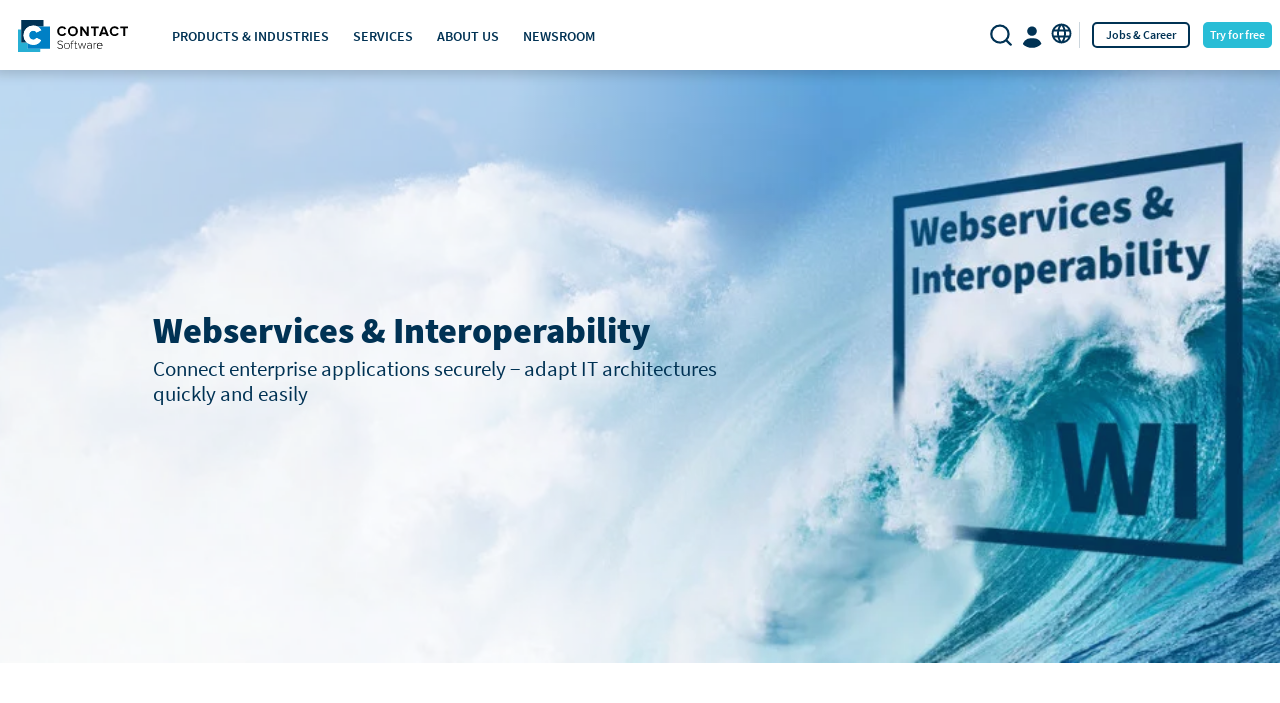

--- FILE ---
content_type: text/html; charset=utf-8
request_url: https://www.contact-software.com/en/elements/technologies/soaweb-services/
body_size: 37526
content:
<!DOCTYPE html>
<html lang="en">
<head>
<script src="https://cloud.ccm19.de/app.js?apiKey=64e3f15def5f32788e804362b1b0fa4deb6ff04fa34d568e&domain=6867930209adf418630a3492" referrerpolicy="origin"></script>

<meta charset="utf-8">
<!-- 
	CONTACT Software GmbH

	This website is powered by TYPO3 - inspiring people to share!
	TYPO3 is a free open source Content Management Framework initially created by Kasper Skaarhoj and licensed under GNU/GPL.
	TYPO3 is copyright 1998-2026 of Kasper Skaarhoj. Extensions are copyright of their respective owners.
	Information and contribution at https://typo3.org/
-->


<link rel="icon" href="/_assets/1b121444ab4cc029667e2ef95faa8e67/Icons/favicon.ico" type="image/vnd.microsoft.icon">
<title>SOA/Web Services | CONTACT Software</title>
<meta http-equiv="x-ua-compatible" content="IE=edge,chrome=1">
<meta name="generator" content="TYPO3 CMS">
<meta name="robots" content="index,follow">
<meta name="viewport" content="width=device-width, initial-scale=1">
<meta property="og:image" content="https://www.contact-software.com/fileadmin/_processed_/4/2/csm_SM_Webservice_Interoperability_EN_a6018d97b9.png">
<meta property="og:image:url" content="https://www.contact-software.com/fileadmin/_processed_/4/2/csm_SM_Webservice_Interoperability_EN_a6018d97b9.png">
<meta property="og:image:width" content="800">
<meta property="og:image:height" content="418">
<meta property="og:title" content="SOA/Web Services">
<meta property="og:url" content="https://www.contact-software.com/en/elements/technologies/soaweb-services/">
<meta name="twitter:card" content="summary">
<meta name="apple-mobile-web-app-capable" content="yes">

<style>
/*<![CDATA[*/
<!-- 
/*InlineDefaultCss*/
/* default styles for extension "tx_frontend" */
    .ce-align-left { text-align: left; }
    .ce-align-center { text-align: center; }
    .ce-align-right { text-align: right; }

    .ce-table td, .ce-table th { vertical-align: top; }

    .ce-textpic, .ce-image, .ce-nowrap .ce-bodytext, .ce-gallery, .ce-row, .ce-uploads li, .ce-uploads div { overflow: hidden; }

    .ce-left .ce-gallery, .ce-column { float: left; }
    .ce-center .ce-outer { position: relative; float: right; right: 50%; }
    .ce-center .ce-inner { position: relative; float: right; right: -50%; }
    .ce-right .ce-gallery { float: right; }

    .ce-gallery figure { display: table; margin: 0; }
    .ce-gallery figcaption { display: table-caption; caption-side: bottom; }
    .ce-gallery img { display: block; }
    .ce-gallery iframe { border-width: 0; }
    .ce-border img,
    .ce-border iframe {
        border: 0px solid #000000;
        padding: 0px;
    }

    .ce-intext.ce-right .ce-gallery, .ce-intext.ce-left .ce-gallery, .ce-above .ce-gallery {
        margin-bottom: 8px;
    }
    .ce-image .ce-gallery { margin-bottom: 0; }
    .ce-intext.ce-right .ce-gallery { margin-left: 8px; }
    .ce-intext.ce-left .ce-gallery { margin-right: 8px; }
    .ce-below .ce-gallery { margin-top: 8px; }

    .ce-column { margin-right: 16px; }
    .ce-column:last-child { margin-right: 0; }

    .ce-row { margin-bottom: 16px; }
    .ce-row:last-child { margin-bottom: 0; }

    .ce-above .ce-bodytext { clear: both; }

    .ce-intext.ce-left ol, .ce-intext.ce-left ul { padding-left: 40px; overflow: auto; }

    /* Headline */
    .ce-headline-left { text-align: left; }
    .ce-headline-center { text-align: center; }
    .ce-headline-right { text-align: right; }

    /* Uploads */
    .ce-uploads { margin: 0; padding: 0; }
    .ce-uploads li { list-style: none outside none; margin: 1em 0; }
    .ce-uploads img { float: left; padding-right: 1em; vertical-align: top; }
    .ce-uploads span { display: block; }

    /* Table */
    .ce-table { width: 100%; max-width: 100%; }
    .ce-table th, .ce-table td { padding: 0.5em 0.75em; vertical-align: top; }
    .ce-table thead th { border-bottom: 2px solid #dadada; }
    .ce-table th, .ce-table td { border-top: 1px solid #dadada; }
    .ce-table-striped tbody tr:nth-of-type(odd) { background-color: rgba(0,0,0,.05); }
    .ce-table-bordered th, .ce-table-bordered td { border: 1px solid #dadada; }

    /* Space */
    .frame-space-before-extra-small { margin-top: 1em; }
    .frame-space-before-small { margin-top: 2em; }
    .frame-space-before-medium { margin-top: 3em; }
    .frame-space-before-large { margin-top: 4em; }
    .frame-space-before-extra-large { margin-top: 5em; }
    .frame-space-after-extra-small { margin-bottom: 1em; }
    .frame-space-after-small { margin-bottom: 2em; }
    .frame-space-after-medium { margin-bottom: 3em; }
    .frame-space-after-large { margin-bottom: 4em; }
    .frame-space-after-extra-large { margin-bottom: 5em; }

    /* Frame */
    .frame-ruler-before:before { content: ''; display: block; border-top: 1px solid rgba(0,0,0,0.25); margin-bottom: 2em; }
    .frame-ruler-after:after { content: ''; display: block; border-bottom: 1px solid rgba(0,0,0,0.25); margin-top: 2em; }
    .frame-indent { margin-left: 15%; margin-right: 15%; }
    .frame-indent-left { margin-left: 33%; }
    .frame-indent-right { margin-right: 33%; }

-->
/*]]>*/
</style>


<style media="all">
/*<![CDATA[*/
<!--
/* Color Themes */

.theme-darkblue.theme-bg,
.theme-darkblue .theme-bg {
background-color: #003254;
}

.theme-darkblue.theme-bg-a1,
.theme-darkblue .theme-bg-a1 {
background-color: #0080c5;
}

.theme-darkblue.theme-bg-a2,
.theme-darkblue .theme-bg-a2 {
background-color: #28bdd6;
}

.theme-darkblue.theme-bg-a3,
.theme-darkblue .theme-bg-a3 {
background-color: #0091df;
}

.theme-darkblue.theme-bg-100,
.theme-darkblue .theme-bg-100 {
background-color: #003254;
}

.theme-darkblue.theme-bg-80,
.theme-darkblue .theme-bg-80 {
background-color: #005273;
}

.theme-darkblue.theme-bg-60,
.theme-darkblue .theme-bg-60 {
background-color: #417594;
}

.theme-darkblue.theme-bg-40,
.theme-darkblue .theme-bg-40 {
background-color: #7d9db6;
}

.theme-darkblue.theme-bg-20,
.theme-darkblue .theme-bg-20 {
background-color: #bbcada;
}

.theme-darkblue.theme-bg-op,
.theme-darkblue .theme-op {
background-color: rgba(0, 50, 84, 0.8);
}

.theme-darkblue.theme-bg-op40,
.theme-darkblue .theme-bg-op40 {
background-color: rgba(0, 128, 197, 0.4);
}

.theme-darkblue.theme-fg,
.theme-darkblue .theme-fg {
color: #003254;
}

.theme-darkblue.theme-fg-a1,
.theme-darkblue .theme-fg-a1 {
color: #0080c5;
}

.theme-darkblue.theme-fg-a2,
.theme-darkblue .theme-fg-a2 {
color: #28bdd6;
}

.theme-darkblue.theme-fg-100,
.theme-darkblue .theme-fg-100 {
color: #003254;
}

.theme-darkblue.theme-fg-80,
.theme-darkblue .theme-fg-80 {
color: #005273;
}

.theme-darkblue.theme-fg-60,
.theme-darkblue .theme-fg-60 {
color: #417594;
}

.theme-darkblue.theme-fg-40,
.theme-darkblue .theme-fg-40 {
color: #7d9db6;
}

.theme-darkblue.theme-fg-20,
.theme-darkblue .theme-fg-20 {
color: #bbcada;
}

.theme-darkblue .carousel-indicators .indicator {
border-color: #0080c5;
}

.theme-darkblue.theme-g1,
.theme-darkblue .theme-g1 {
background: linear-gradient(90deg, #28bdd6 0%, #0080c5 50%, #003254 100%);
}

.theme-darkblue.theme-g2,
.theme-darkblue .theme-g2 {
background: linear-gradient(40deg, #28bdd6 0%, #0080c5 50%, #003254 100%);
}

.theme-darkblue.theme-g3,
.theme-darkblue .theme-g3 {
background: linear-gradient(230deg, #28bdd6 0%, #0080c5 50%, #003254 100%);
}

.theme-darkblue.theme-g1op,
.theme-darkblue .theme-g1op {
background: linear-gradient(90deg, rgba(40, 189, 214, 0.8) 0%, rgba(0, 128, 197, 0.8) 50%, rgba(0, 50, 84, 0.8) 100%);
}

.theme-darkblue.theme-g2op,
.theme-darkblue .theme-g2op {
background: linear-gradient(40deg, rgba(40, 189, 214, 0.8) 0%, rgba(0, 128, 197, 0.8) 50%, rgba(0, 50, 84, 0.8) 100%);
}

.theme-darkblue .navbar-toggle .icon-bar {
background-color: #003254;
}

.theme-darkblue .cube-menu>li.active>a {
background: #0080c5;
}

.theme-darkblue .cube-menu>li:not(.active)>a:hover {
background: #28bdd6;
}

.theme-darkblue .leftright-content li:before {
background: #0080c5;
}

.theme-darkblue .leftright-spot .leftright-spot-image {
border-color: #003254;
}

.theme-darkblue .frame-layout-1 .contentslider-toolbar {
background-color: #003254;
}

.theme-darkblue .frame-layout-1 .contentslider-toolbar .active {
background-color: #0091df;
}

.theme-darkblue .frame-layout-1 .contentslider-tab:hover {
background-color: #0097e9;
}

.theme-darkblue .nav-tabs>li>a,
.theme-darkblue .nav-tabs>li>a:hover {
color: #0080c5;
background: white;
}

.theme-darkblue .nav-tabs>li.active>a,
.theme-darkblue .nav-tabs>li.active>a:hover,
.theme-darkblue .nav-tabs>li.active>a:focus {
color: white;
background: #0080c5;
}

.theme-darkblue.btn-theme,
.theme-darkblue .btn-theme {
background-color: #003254;
border-color: #003254;
color: white;
}

.theme-darkblue.btn-outline-theme,
.theme-darkblue .btn-outline-theme {
background-color: transparent;
border-color: #003254;
color: #003254;
}

.theme-darkblue .form-control {
background-color: #d2e4f4;
color: #003254;
}

.theme-darkblue input[type=radio]:before {
border-color: #28bdd6;
}

.theme-darkblue input[type=radio]:checked:before {
color: #003254;
}

.theme-darkblue input[type=checkbox]:before {
border-color: #28bdd6;
color: #003254;
}

.theme-darkblue input[type=checkbox]:checked:before {
border-color: #28bdd6;
}

.theme-darkblue select:invalid {
color: #28bdd6;
}

.theme-darkblue ::-webkit-input-placeholder {
color: #28bdd6;
}

.theme-darkblue ::-moz-placeholder {
color: #28bdd6;
}

.theme-darkblue :-ms-input-placeholder {
color: #28bdd6;
}

.theme-darkblue input:-moz-placeholder {
color: #28bdd6;
}

.theme-blue.theme-bg,
.theme-blue .theme-bg {
background-color: #0080c5;
}

.theme-blue.theme-bg-a1,
.theme-blue .theme-bg-a1 {
background-color: #36aee7;
}

.theme-blue.theme-bg-a2,
.theme-blue .theme-bg-a2 {
background-color: #005e9e;
}

.theme-blue.theme-bg-a3,
.theme-blue .theme-bg-a3 {
background-color: #4db7ea;
}

.theme-blue.theme-bg-100,
.theme-blue .theme-bg-100 {
background-color: #0080c5;
}

.theme-blue.theme-bg-80,
.theme-blue .theme-bg-80 {
background-color: #0a98ce;
}

.theme-blue.theme-bg-60,
.theme-blue .theme-bg-60 {
background-color: #61b0db;
}

.theme-blue.theme-bg-40,
.theme-blue .theme-bg-40 {
background-color: #9fcae8;
}

.theme-blue.theme-bg-20,
.theme-blue .theme-bg-20 {
background-color: #d2e4f4;
}

.theme-blue.theme-bg-op,
.theme-blue .theme-op {
background-color: rgba(0, 128, 197, 0.8);
}

.theme-blue.theme-bg-op40,
.theme-blue .theme-bg-op40 {
background-color: rgba(54, 174, 231, 0.4);
}

.theme-blue .carousel-indicators .indicator {
border-color: #36aee7;
}

.theme-blue.theme-fg,
.theme-blue .theme-fg {
color: #0080c5;
}

.theme-blue.theme-fg-a1,
.theme-blue .theme-fg-a1 {
color: #36aee7;
}

.theme-blue.theme-fg-a2,
.theme-blue .theme-fg-a2 {
color: #005e9e;
}

.theme-blue.theme-fg-100,
.theme-blue .theme-fg-100 {
color: #0080c5;
}

.theme-blue.theme-fg-80,
.theme-blue .theme-fg-80 {
color: #0a98ce;
}

.theme-blue.theme-fg-60,
.theme-blue .theme-fg-60 {
color: #61b0db;
}

.theme-blue.theme-fg-40,
.theme-blue .theme-fg-40 {
color: #9fcae8;
}

.theme-blue.theme-fg-20,
.theme-blue .theme-fg-20 {
color: #d2e4f4;
}

.theme-blue.theme-g1,
.theme-blue .theme-g1 {
background: linear-gradient(90deg, #36aee7 0%, #0080c5 50%, #005e9e 100%);
}

.theme-blue.theme-g2,
.theme-blue .theme-g2 {
background: linear-gradient(40deg, #36aee7 0%, #0080c5 50%, #005e9e 100%);
}

.theme-blue.theme-g3,
.theme-blue .theme-g3 {
background: linear-gradient(230deg, #36aee7 0%, #0080c5 50%, #005e9e 100%);
}

.theme-blue.theme-g1op,
.theme-blue .theme-g1op {
background: linear-gradient(90deg, rgba(54, 174, 231, 0.8) 0%, rgba(0, 128, 197, 0.8) 50%, rgba(0, 94, 158, 0.8) 100%);
}

.theme-blue.theme-g2op,
.theme-blue .theme-g2op {
background: linear-gradient(40deg, rgba(54, 174, 231, 0.8) 0%, rgba(0, 128, 197, 0.8) 50%, rgba(0, 94, 158, 0.8) 100%);
}

.theme-blue .navbar-toggle .icon-bar {
background-color: #0080c5;
}

.theme-blue .cube-menu>li.active>a {
background: #36aee7;
}

.theme-blue .cube-menu>li:not(.active)>a:hover {
background: #005e9e;
}

.theme-blue .frame-layout-1 .contentslider-toolbar {
background-color: #0080c5;
}

.theme-blue .frame-layout-1 .contentslider-toolbar .active {
background-color: #4db7ea;
}

.theme-blue .frame-layout-1 .contentslider-tab:hover {
background-color: #4db7ea;
}

.theme-blue .nav-tabs>li>a,
.theme-blue .nav-tabs>li>a:hover {
color: #36aee7;
background: white;
}

.theme-blue .nav-tabs>li.active>a,
.theme-blue .nav-tabs>li.active>a:hover,
.theme-blue .nav-tabs>li.active>a:focus {
color: white;
background: #36aee7;
}

.theme-blue .leftright-content li:before {
background: #36aee7;
}

.theme-blue .leftright-spot .leftright-spot-image {
border-color: #0080c5;
}

.theme-blue.btn-theme,
.theme-blue .btn-theme {
background-color: #0080c5;
border-color: #0080c5;
color: white;
}

.theme-blue.btn-outline-theme,
.theme-blue .btn-outline-theme {
background-color: transparent;
border-color: #0080c5;
color: #0080c5;
}

.theme-blue .form-control {
background-color: #f0f0f0;
color: #36aee7;
}

.theme-blue input[type=radio]:before {
border-color: #0080c5;
}

.theme-blue input[type=radio]:checked:before {
color: #36aee7;
}

.theme-blue input[type=checkbox]:before {
border-color: #0080c5;
color: #0080c5;
}

.theme-blue input[type=checkbox]:checked:before {
border-color: #0080c5;
}

.theme-blue select:invalid {
color: #61b0db;
}

.theme-blue ::-webkit-input-placeholder {
color: #61b0db;
}

.theme-blue ::-moz-placeholder {
color: #61b0db;
}

.theme-blue :-ms-input-placeholder {
color: #61b0db;
}

.theme-blue input:-moz-placeholder {
color: #61b0db;
}

.theme-blue2.theme-bg,
.theme-blue2 .theme-bg {
background-color: #0080c5;
}

.theme-blue2.theme-bg-a1,
.theme-blue2 .theme-bg-a1 {
background-color: #fcb900;
}

.theme-blue2.theme-bg-a2,
.theme-blue2 .theme-bg-a2 {
background-color: #adc902;
}

.theme-blue2.theme-bg-a3,
.theme-blue2 .theme-bg-a3 {
background-color: #ffc117;
}

.theme-blue2.theme-bg-100,
.theme-blue2 .theme-bg-100 {
background-color: #0080c5;
}

.theme-blue2.theme-bg-80,
.theme-blue2 .theme-bg-80 {
background-color: #0a98ce;
}

.theme-blue2.theme-bg-60,
.theme-blue2 .theme-bg-60 {
background-color: #61b0db;
}

.theme-blue2.theme-bg-40,
.theme-blue2 .theme-bg-40 {
background-color: #9fcae8;
}

.theme-blue2.theme-bg-20,
.theme-blue2 .theme-bg-20 {
background-color: #d2e4f4;
}

.theme-blue2.theme-bg-op,
.theme-blue2 .theme-op {
background-color: rgba(0, 128, 197, 0.8);
}

.theme-blue2.theme-bg-op40,
.theme-blue2 .theme-bg-op40 {
background-color: rgba(252, 185, 0, 0.4);
}

.theme-blue2.theme-fg,
.theme-blue2 .theme-fg {
color: #0080c5;
}

.theme-blue2.theme-fg-a1,
.theme-blue2 .theme-fg-a1 {
color: #fcb900;
}

.theme-blue2.theme-fg-a2,
.theme-blue2 .theme-fg-a2 {
color: #adc902;
}

.theme-blue2.theme-fg-100,
.theme-blue2 .theme-fg-100 {
color: #0080c5;
}

.theme-blue2.theme-fg-80,
.theme-blue2 .theme-fg-80 {
color: #0a98ce;
}

.theme-blue2.theme-fg-60,
.theme-blue2 .theme-fg-60 {
color: #61b0db;
}

.theme-blue2.theme-fg-40,
.theme-blue2 .theme-fg-40 {
color: #9fcae8;
}

.theme-blue2.theme-fg-20,
.theme-blue2 .theme-fg-20 {
color: #d2e4f4;
}

.theme-blue2.theme-g1,
.theme-blue2 .theme-g1 {
background: linear-gradient(90deg, #36aee7 0%, #0080c5 50%, #005e9e 100%);
}

.theme-blue2.theme-g2,
.theme-blue2 .theme-g2 {
background: linear-gradient(40deg, #36aee7 0%, #0080c5 50%, #005e9e 100%);
}

.theme-blue2.theme-g3,
.theme-blue2 .theme-g3 {
background: linear-gradient(230deg, #36aee7 0%, #0080c5 50%, #005e9e 100%);
}

.theme-blue2.theme-g1op,
.theme-blue2 .theme-g1op {
background: linear-gradient(90deg, rgba(54, 174, 231, 0.8) 0%, rgba(0, 128, 197, 0.8) 50%, rgba(0, 94, 158, 0.8) 100%);
}

.theme-blue2.theme-g2op,
.theme-blue2 .theme-g2op {
background: linear-gradient(40deg, rgba(54, 174, 231, 0.8) 0%, rgba(0, 128, 197, 0.8) 50%, rgba(0, 94, 158, 0.8) 100%);
}

.theme-blue2 .navbar-toggle .icon-bar {
background-color: #0080c5;
}

.theme-blue2 .cube-menu>li.active>a {
background: #fcb900;
}

.theme-blue2 .cube-menu>li:not(.active)>a:hover {
background: #adc902;
}

.theme-blue2 .leftright-content li:before {
background: #fcb900;
}

.theme-blue2 .leftright-spot .leftright-spot-image {
border-color: #0080c5;
}

.theme-blue2 .frame-layout-1 .contentslider-toolbar {
background-color: #0080c5;
}

.theme-blue2 .frame-layout-1 .contentslider-toolbar .active {
background-color: #ffc117;
}

.theme-blue2 .frame-layout-1 .contentslider-tab:hover {
background-color: #ffc421;
}

.theme-blue2 .nav-tabs>li>a,
.theme-blue2 .nav-tabs>li>a:hover {
color: #fcb900;
background: white;
}

.theme-blue2 .nav-tabs>li.active>a,
.theme-blue2 .nav-tabs>li.active>a:hover,
.theme-blue2 .nav-tabs>li.active>a:focus {
color: white;
background: #fcb900;
}

.theme-blue2.btn-theme,
.theme-blue2 .btn-theme {
background-color: #fcb900;
border-color: #fcb900;
color: white;
}

.theme-blue2.btn-outline-theme,
.theme-blue2 .btn-outline-theme {
background-color: transparent;
border-color: #fcb900;
color: #0080c5;
}

.theme-blue2 .form-control {
background-color: #f0f0f0;
color: #0080c5;
}

.theme-blue2 input[type=radio]:before {
border-color: #0080c5;
}

.theme-blue2 input[type=radio]:checked:before {
color: #adc902;
}

.theme-blue2 input[type=checkbox]:before {
border-color: #0080c5;
color: #adc902;
}

.theme-blue2 input[type=checkbox]:checked:before {
border-color: #0080c5;
}

.theme-blue2 select:invalid {
color: #61b0db;
}

.theme-blue2 ::-webkit-input-placeholder {
color: #61b0db;
}

.theme-blue2 ::-moz-placeholder {
color: #61b0db;
}

.theme-blue2 :-ms-input-placeholder {
color: #61b0db;
}

.theme-blue2 input:-moz-placeholder {
color: #61b0db;
}

.theme-orange.theme-bg,
.theme-orange .theme-bg {
background-color: #f29100;
}

.theme-orange.theme-bg-a1,
.theme-orange .theme-bg-a1 {
background-color: #fcb900;
}

.theme-orange.theme-bg-a2,
.theme-orange .theme-bg-a2 {
background-color: #f35a02;
}

.theme-orange.theme-bg-a3,
.theme-orange .theme-bg-a3 {
background-color: #ffc117;
}

.theme-orange.theme-bg-100,
.theme-orange .theme-bg-100 {
background-color: #f29100;
}

.theme-orange.theme-bg-80,
.theme-orange .theme-bg-80 {
background-color: #f9a657;
}

.theme-orange.theme-bg-60,
.theme-orange .theme-bg-60 {
background-color: #fcbe81;
}

.theme-orange.theme-bg-40,
.theme-orange .theme-bg-40 {
background-color: #ffd4ab;
}

.theme-orange.theme-bg-20,
.theme-orange .theme-bg-20 {
background-color: #ffead6;
}

.theme-orange.theme-bg-op,
.theme-orange .theme-op {
background-color: rgba(242, 145, 0, 0.8);
}

.theme-orange.theme-bg-op40,
.theme-orange .theme-bg-op40 {
background-color: rgba(252, 185, 0, 0.4);
}

.theme-orange .carousel-indicators .indicator {
border-color: #fcb900;
}

.theme-orange.theme-fg,
.theme-orange .theme-fg {
color: #f29100;
}

.theme-orange.theme-fg-a1,
.theme-orange .theme-fg-a1 {
color: #fcb900;
}

.theme-orange.theme-fg-a2,
.theme-orange .theme-fg-a2 {
color: #f35a02;
}

.theme-orange.theme-fg-100,
.theme-orange .theme-fg-100 {
color: #f29100;
}

.theme-orange.theme-fg-80,
.theme-orange .theme-fg-80 {
color: #f9a657;
}

.theme-orange.theme-fg-60,
.theme-orange .theme-fg-60 {
color: #fcbe81;
}

.theme-orange.theme-fg-40,
.theme-orange .theme-fg-40 {
color: #ffd4ab;
}

.theme-orange.theme-fg-20,
.theme-orange .theme-fg-20 {
color: #ffead6;
}

.theme-orange.theme-g1,
.theme-orange .theme-g1 {
background: linear-gradient(90deg, #fcb900 0%, #f29100 50%, #f35a02 100%);
}

.theme-orange.theme-g2,
.theme-orange .theme-g2 {
background: linear-gradient(40deg, #fcb900 0%, #f29100 50%, #f35a02 100%);
}

.theme-orange.theme-g3,
.theme-orange .theme-g3 {
background: linear-gradient(230deg, #fcb900 0%, #f29100 50%, #f35a02 100%);
}

.theme-orange.theme-g1op,
.theme-orange .theme-g1op {
background: linear-gradient(90deg, rgba(252, 185, 0, 0.8) 0%, rgba(242, 145, 0, 0.8) 50%, rgba(243, 90, 2, 0.8) 100%);
}

.theme-orange.theme-g2op,
.theme-orange .theme-g2op {
background: linear-gradient(40deg, rgba(252, 185, 0, 0.8) 0%, rgba(242, 145, 0, 0.8) 50%, rgba(243, 90, 2, 0.8) 100%);
}

.theme-orange .navbar-toggle .icon-bar {
background-color: #f29100;
}

.theme-orange .cube-menu>li.active>a {
background: #fcb900;
}

.theme-orange .cube-menu>li:not(.active)>a:hover {
background: #f35a02;
}

.theme-orange .leftright-content li:before {
background: #fcb900;
}

.theme-orange .leftright-spot .leftright-spot-image {
border-color: #f29100;
}

.theme-orange .frame-layout-1 .contentslider-toolbar {
background-color: #f29100;
}

.theme-orange .frame-layout-1 .contentslider-toolbar .active {
background-color: #ffc117;
}

.theme-orange .frame-layout-1 .contentslider-tab:hover {
background-color: #ffc421;
}

.theme-orange .nav-tabs>li>a,
.theme-orange .nav-tabs>li>a:hover {
color: #fcb900;
background: white;
}

.theme-orange .nav-tabs>li.active>a,
.theme-orange .nav-tabs>li.active>a:hover,
.theme-orange .nav-tabs>li.active>a:focus {
color: white;
background: #fcb900;
}

.theme-orange.btn-theme,
.theme-orange .btn-theme {
background-color: #f29100;
border-color: #f29100;
color: white;
}

.theme-orange.btn-outline-theme,
.theme-orange .btn-outline-theme {
background-color: transparent;
border-color: #f29100;
color: #f29100;
}

.theme-orange .form-control {
background-color: #ffd4ab;
color: #f35a02;
}

.theme-orange input[type=radio]:before {
border-color: #f35a02;
}

.theme-orange input[type=radio]:checked:before {
color: #f35a02;
}

.theme-orange input[type=checkbox]:before {
border-color: #f35a02;
color: #f35a02;
}

.theme-orange input[type=checkbox]:checked:before {
border-color: #f35a02;
}

.theme-orange select:invalid {
color: #f23c01;
}

.theme-orange ::-webkit-input-placeholder {
color: #ab9386;
}

.theme-orange ::-moz-placeholder {
color: #ab9386;
}

.theme-orange :-ms-input-placeholder {
color: #ab9386;
}

.theme-orange input:-moz-placeholder {
color: #ab9386;
}

.theme-green.theme-bg,
.theme-green .theme-bg {
background-color: #92c108;
}

.theme-green.theme-bg-a1,
.theme-green .theme-bg-a1 {
background-color: #dbdc2e;
}

.theme-green.theme-bg-a2,
.theme-green .theme-bg-a2 {
background-color: #639c2e;
}

.theme-green.theme-bg-a3,
.theme-green .theme-bg-a3 {
background-color: #cdce22;
}

.theme-green.theme-bg-100,
.theme-green .theme-bg-100 {
background-color: #92c108;
}

.theme-green.theme-bg-80,
.theme-green .theme-bg-80 {
background-color: #afc967;
}

.theme-green.theme-bg-60,
.theme-green .theme-bg-60 {
background-color: #c5d68f;
}

.theme-green.theme-bg-40,
.theme-green .theme-bg-40 {
background-color: #d9e3b5;
}

.theme-green.theme-bg-20,
.theme-green .theme-bg-20 {
background-color: #ecf0db;
}

.theme-green.theme-bg-op,
.theme-green .theme-op {
background-color: rgba(146, 193, 8, 0.8);
}

.theme-green.theme-bg-op40,
.theme-green .theme-bg-op40 {
background-color: rgba(219, 220, 46, 0.4);
}

.theme-green .carousel-indicators .indicator {
border-color: #dbdc2e;
}

.theme-green.theme-fg,
.theme-green .theme-fg {
color: #92c108;
}

.theme-green.theme-fg-a1,
.theme-green .theme-fg-a1 {
color: #dbdc2e;
}

.theme-green.theme-fg-a2,
.theme-green .theme-fg-a2 {
color: #639c2e;
}

.theme-green.theme-fg-100,
.theme-green .theme-fg-100 {
color: #92c108;
}

.theme-green.theme-fg-80,
.theme-green .theme-fg-80 {
color: #afc967;
}

.theme-green.theme-fg-60,
.theme-green .theme-fg-60 {
color: #c5d68f;
}

.theme-green.theme-fg-40,
.theme-green .theme-fg-40 {
color: #d9e3b5;
}

.theme-green.theme-fg-20,
.theme-green .theme-fg-20 {
color: #ecf0db;
}

.theme-green.theme-g1,
.theme-green .theme-g1 {
background: linear-gradient(90deg, #dbdc2e 0%, #92c108 50%, #639c2e 100%);
}

.theme-green.theme-g2,
.theme-green .theme-g2 {
background: linear-gradient(40deg, #dbdc2e 0%, #92c108 50%, #639c2e 100%);
}

.theme-green.theme-g3,
.theme-green .theme-g3 {
background: linear-gradient(230deg, #dbdc2e 0%, #92c108 50%, #639c2e 100%);
}

.theme-green.theme-g1op,
.theme-green .theme-g1op {
background: linear-gradient(90deg, rgba(219, 220, 46, 0.8) 0%, rgba(146, 193, 8, 0.8) 50%, rgba(99, 156, 46, 0.8) 100%);
}

.theme-green.theme-g2op,
.theme-green .theme-g2op {
background: linear-gradient(40deg, rgba(219, 220, 46, 0.8) 0%, rgba(146, 193, 8, 0.8) 50%, rgba(99, 156, 46, 0.8) 100%);
}

.theme-green .navbar-toggle .icon-bar {
background-color: #92c108;
}

.theme-green .cube-menu>li.active>a {
background: #dbdc2e;
}

.theme-green .cube-menu>li:not(.active)>a:hover {
background: #639c2e;
}

.theme-green .leftright-content li:before {
background: #dbdc2e;
}

.theme-green .leftright-spot .leftright-spot-image {
border-color: #92c108;
}

.theme-green .frame-layout-1 .contentslider-toolbar {
background-color: #92c108;
}

.theme-green .frame-layout-1 .contentslider-toolbar .active {
background-color: #dfe044;
}

.theme-green .frame-layout-1 .contentslider-tab:hover {
background-color: #e0e14d;
}

.theme-green .nav-tabs>li>a,
.theme-green .nav-tabs>li>a:hover {
color: #dbdc2e;
background: white;
}

.theme-green .nav-tabs>li.active>a,
.theme-green .nav-tabs>li.active>a:hover,
.theme-green .nav-tabs>li.active>a:focus {
color: white;
background: #dbdc2e;
}

.theme-green.btn-theme,
.theme-green .btn-theme {
background-color: #92c108;
border-color: #92c108;
color: white;
}

.theme-green.btn-outline-theme,
.theme-green .btn-outline-theme {
background-color: transparent;
border-color: #92c108;
color: #92c108;
}

.theme-green .form-control {
background-color: #d9e3b5;
color: #639c2e;
}

.theme-green input[type=radio]:before {
border-color: #639c2e;
}

.theme-green input[type=radio]:checked:before {
color: #639c2e;
}

.theme-green input[type=checkbox]:before {
border-color: #639c2e;
color: #639c2e;
}

.theme-green input[type=checkbox]:checked:before {
border-color: #639c2e;
}

.theme-green select:invalid {
color: #afc967;
}

.theme-green ::-webkit-input-placeholder {
color: #afc967;
}

.theme-green ::-moz-placeholder {
color: #afc967;
}

.theme-green :-ms-input-placeholder {
color: #afc967;
}

.theme-green input:-moz-placeholder {
color: #afc967;
}

.theme-magenta.theme-bg,
.theme-magenta .theme-bg {
background-color: #e3075a;
}

.theme-magenta.theme-bg-a1,
.theme-magenta .theme-bg-a1 {
background-color: #ee5ca1;
}

.theme-magenta.theme-bg-a2,
.theme-magenta .theme-bg-a2 {
background-color: #a90e4e;
}

.theme-magenta.theme-bg-a3,
.theme-magenta .theme-bg-a3 {
background-color: #f073ae;
}

.theme-magenta.theme-bg-100,
.theme-magenta .theme-bg-100 {
background-color: #e3075a;
}

.theme-magenta.theme-bg-80,
.theme-magenta .theme-bg-80 {
background-color: #ed5877;
}

.theme-magenta.theme-bg-60,
.theme-magenta .theme-bg-60 {
background-color: #f28998;
}

.theme-magenta.theme-bg-40,
.theme-magenta .theme-bg-40 {
background-color: #f6b3bb;
}

.theme-magenta.theme-bg-20,
.theme-magenta .theme-bg-20 {
background-color: #fcdade;
}

.theme-magenta.theme-bg-op,
.theme-magenta .theme-op {
background-color: rgba(227, 7, 90, 0.8);
}

.theme-magenta.theme-bg-op40,
.theme-magenta .theme-bg-op40 {
background-color: rgba(238, 92, 161, 0.4);
}

.theme-magenta .carousel-indicators .indicator {
border-color: #ee5ca1;
}

.theme-magenta.theme-fg,
.theme-magenta .theme-fg {
color: #e3075a;
}

.theme-magenta.theme-fg-a1,
.theme-magenta .theme-fg-a1 {
color: #ee5ca1;
}

.theme-magenta.theme-fg-a2,
.theme-magenta .theme-fg-a2 {
color: #a90e4e;
}

.theme-magenta.theme-fg-100,
.theme-magenta .theme-fg-100 {
color: #e3075a;
}

.theme-magenta.theme-fg-80,
.theme-magenta .theme-fg-80 {
color: #ed5877;
}

.theme-magenta.theme-fg-60,
.theme-magenta .theme-fg-60 {
color: #f28998;
}

.theme-magenta.theme-fg-40,
.theme-magenta .theme-fg-40 {
color: #f6b3bb;
}

.theme-magenta.theme-fg-20,
.theme-magenta .theme-fg-20 {
color: #fcdade;
}

.theme-magenta.theme-g1,
.theme-magenta .theme-g1 {
background: linear-gradient(90deg, #ee5ca1 0%, #e3075a 50%, #a90e4e 100%);
}

.theme-magenta.theme-g2,
.theme-magenta .theme-g2 {
background: linear-gradient(40deg, #ee5ca1 0%, #e3075a 50%, #a90e4e 100%);
}

.theme-magenta.theme-g3,
.theme-magenta .theme-g3 {
background: linear-gradient(230deg, #ee5ca1 0%, #e3075a 50%, #a90e4e 100%);
}

.theme-magenta.theme-g1op,
.theme-magenta .theme-g1op {
background: linear-gradient(90deg, rgba(238, 92, 161, 0.8) 0%, rgba(227, 7, 90, 0.8) 50%, rgba(169, 14, 78, 0.8) 100%);
}

.theme-magenta.theme-g2op,
.theme-magenta .theme-g2op {
background: linear-gradient(40deg, rgba(238, 92, 161, 0.8) 0%, rgba(227, 7, 90, 0.8) 50%, rgba(169, 14, 78, 0.8) 100%);
}

.theme-magenta .navbar-toggle .icon-bar {
background-color: #e3075a;
}

.theme-magenta .cube-menu>li.active>a {
background: #ee5ca1;
}

.theme-magenta .cube-menu>li:not(.active)>a:hover {
background: #a90e4e;
}

.theme-magenta .frame-layout-1 .contentslider-toolbar {
background-color: #e3075a;
}

.theme-magenta .frame-layout-1 .contentslider-toolbar .active {
background-color: #f073ae;
}

.theme-magenta .frame-layout-1 .contentslider-tab:hover {
background-color: #f17cb4;
}

.theme-magenta .nav-tabs>li>a,
.theme-magenta .nav-tabs>li>a:hover {
color: #ee5ca1;
background: white;
}

.theme-magenta .nav-tabs>li.active>a,
.theme-magenta .nav-tabs>li.active>a:hover,
.theme-magenta .nav-tabs>li.active>a:focus {
color: white;
background: #ee5ca1;
}

.theme-magenta .leftright-content li:before {
background: #ee5ca1;
}

.theme-magenta .leftright-spot .leftright-spot-image {
border-color: #e3075a;
}

.theme-magenta.btn-theme,
.theme-magenta .btn-theme {
background-color: #e3075a;
border-color: #e3075a;
color: white;
}

.theme-magenta.btn-outline-theme,
.theme-magenta .btn-outline-theme {
background-color: transparent;
border-color: #e3075a;
color: #e3075a;
}

.theme-magenta .form-control {
background-color: #f6b3bb;
color: #a90e4e;
}

.theme-magenta input[type=radio]:before {
border-color: #a90e4e;
}

.theme-magenta input[type=radio]:checked:before {
color: #a90e4e;
}

.theme-magenta input[type=checkbox]:before {
border-color: #a90e4e;
color: #a90e4e;
}

.theme-magenta input[type=checkbox]:checked:before {
border-color: #a90e4e;
}

.theme-magenta select:invalid {
color: #f28998;
}

.theme-magenta ::-webkit-input-placeholder {
color: #f28998;
}

.theme-magenta ::-moz-placeholder {
color: #f28998;
}

.theme-magenta :-ms-input-placeholder {
color: #f28998;
}

.theme-magenta input:-moz-placeholder {
color: #f28998;
}

.theme-magenta .eheader-text .eheader-title .theme-fg-a2 {
color: #E3075A;
}

.theme-custom.theme-g1,
.theme-custom .theme-g1,
.theme-custom.theme-g2,
.theme-custom .theme-g2,
.theme-custom.theme-fg-g1,
.theme-custom .theme-fg-g1,
.theme-custom.theme-fg-g2,
.theme-custom .theme-fg-g2,
.theme-custom.theme-g1op,
.theme-custom .theme-g1op,
.theme-custom.theme-g2op,
.theme-custom .theme-g2op,
.theme-custom.theme-bg,
.theme-custom .theme-bg,
.theme-custom.theme-bg-a1,
.theme-custom .theme-bg-a1,
.theme-custom.theme-bg-a2,
.theme-custom .theme-bg-a2,
.theme-custom.theme-bg-100,
.theme-custom .theme-bg-100,
.theme-custom.theme-bg-80,
.theme-custom .theme-bg-80,
.theme-custom.theme-bg-60,
.theme-custom .theme-bg-60,
.theme-custom.theme-bg-40,
.theme-custom .theme-bg-40,
.theme-custom.theme-bg-20,
.theme-custom .theme-bg-20,
.theme-custom.theme-bg-op,
.theme-custom .theme-op,
.theme-custom.theme-bg-op40,
.theme-custom .theme-bg-op40 {
background: transparent;
}

.theme-custom.theme-fg,
.theme-custom .theme-fg,
.theme-custom.theme-fg-a1,
.theme-custom .theme-fg-a1,
.theme-custom.theme-fg-a2,
.theme-custom .theme-fg-a2,
.theme-custom.theme-fg-100,
.theme-custom .theme-fg-100,
.theme-custom.theme-fg-80,
.theme-custom .theme-fg-80,
.theme-custom.theme-fg-60,
.theme-custom .theme-fg-60,
.theme-custom.theme-fg-40,
.theme-custom .theme-fg-40,
.theme-custom.theme-fg-20,
.theme-custom .theme-fg-20 {
color: inherit;
}

.theme-darkblue.theme-fg-g1,
.theme-darkblue .theme-fg-g1 {
color: #0080c5;
}

.theme-darkblue.theme-fg-g2,
.theme-darkblue .theme-fg-g2 {
color: #0080c5;
}

.theme-blue.theme-fg-g1,
.theme-blue .theme-fg-g1 {
color: #0080c5;
}

.theme-blue.theme-fg-g2,
.theme-blue .theme-fg-g2 {
color: #0080c5;
}

.theme-blue2.theme-fg-g1,
.theme-blue2 .theme-fg-g1 {
color: #0080c5;
}

.theme-blue2.theme-fg-g2,
.theme-blue2 .theme-fg-g2 {
color: #0080c5;
}

.theme-orange.theme-fg-g1,
.theme-orange .theme-fg-g1 {
color: #f29100;
}

.theme-orange.theme-fg-g2,
.theme-orange .theme-fg-g2 {
color: #f29100;
}

.theme-green.theme-fg-g1,
.theme-green .theme-fg-g1 {
color: #92c108;
}

.theme-green.theme-fg-g2,
.theme-green .theme-fg-g2 {
color: #92c108;
}

.theme-magenta.theme-fg-g1,
.theme-magenta .theme-fg-g1 {
color: #e3075a;
}

.theme-magenta.theme-fg-g2,
.theme-magenta .theme-fg-g2 {
color: #e3075a;
}

.browser-kit .theme-darkblue.theme-fg-g1,
.browser-kit .theme-darkblue .theme-fg-g1 {
background: linear-gradient(90deg, #28bdd6 0%, #0080c5 50%, #003254 100%);
display: block;
-webkit-background-clip: text;
-webkit-text-fill-color: transparent;
}

.browser-kit .theme-darkblue.theme-fg-g2,
.browser-kit .theme-darkblue .theme-fg-g2 {
background: linear-gradient(40deg, #28bdd6 0%, #0080c5 50%, #003254 100%);
display: block;
-webkit-background-clip: text;
-webkit-text-fill-color: transparent;
}

.browser-kit .theme-blue.theme-fg-g1,
.browser-kit .theme-blue .theme-fg-g1 {
background: linear-gradient(90deg, #36aee7 0%, #0080c5 50%, #005e9e 100%);
display: block;
-webkit-background-clip: text;
-webkit-text-fill-color: transparent;
}

.browser-kit .theme-blue.theme-fg-g2,
.browser-kit .theme-blue .theme-fg-g2 {
background: linear-gradient(40deg, #36aee7 0%, #0080c5 50%, #005e9e 100%);
display: block;
-webkit-background-clip: text;
-webkit-text-fill-color: transparent;
}

.browser-kit .theme-blue2.theme-fg-g1,
.browser-kit .theme-blue2 .theme-fg-g1 {
background: linear-gradient(90deg, #36aee7 0%, #0080c5 50%, #005e9e 100%);
display: block;
-webkit-background-clip: text;
-webkit-text-fill-color: transparent;
}

.browser-kit .theme-blue2.theme-fg-g2,
.browser-kit .theme-blue2 .theme-fg-g2 {
background: linear-gradient(40deg, #36aee7 0%, #0080c5 50%, #005e9e 100%);
display: block;
-webkit-background-clip: text;
-webkit-text-fill-color: transparent;
}

.browser-kit .theme-orange.theme-fg-g1,
.browser-kit .theme-orange .theme-fg-g1 {
background: linear-gradient(90deg, #fcb900 0%, #f29100 50%, #f35a02 100%);
display: block;
-webkit-background-clip: text;
-webkit-text-fill-color: transparent;
}

.browser-kit .theme-orange.theme-fg-g2,
.browser-kit .theme-orange .theme-fg-g2 {
background: linear-gradient(40deg, #fcb900 0%, #f29100 50%, #f35a02 100%);
display: block;
-webkit-background-clip: text;
-webkit-text-fill-color: transparent;
}

.browser-kit .theme-green.theme-fg-g1,
.browser-kit .theme-green .theme-fg-g1 {
background: linear-gradient(90deg, #dbdc2e 0%, #92c108 50%, #639c2e 100%);
display: block;
-webkit-background-clip: text;
-webkit-text-fill-color: transparent;
}

.browser-kit .theme-green.theme-fg-g2,
.browser-kit .theme-green .theme-fg-g2 {
background: linear-gradient(40deg, #dbdc2e 0%, #92c108 50%, #639c2e 100%);
display: block;
-webkit-background-clip: text;
-webkit-text-fill-color: transparent;
}

.browser-kit .theme-magenta.theme-fg-g1,
.browser-kit .theme-magenta .theme-fg-g1 {
background: linear-gradient(90deg, #ee5ca1 0%, #e3075a 50%, #a90e4e 100%);
display: block;
-webkit-background-clip: text;
-webkit-text-fill-color: transparent;
}

.browser-kit .theme-magenta.theme-fg-g2,
.browser-kit .theme-magenta .theme-fg-g2 {
background: linear-gradient(40deg, #ee5ca1 0%, #e3075a 50%, #a90e4e 100%);
display: block;
-webkit-background-clip: text;
-webkit-text-fill-color: transparent;
}

.theme-darkblue .theme-darkblue.theme-bg,
.theme-darkblue .theme-darkblue .theme-bg {
background-color: #003254;
}

.theme-darkblue .theme-darkblue.theme-bg-a1,
.theme-darkblue .theme-darkblue .theme-bg-a1 {
background-color: #0080c5;
}

.theme-darkblue .theme-darkblue.theme-bg-a2,
.theme-darkblue .theme-darkblue .theme-bg-a2 {
background-color: #28bdd6;
}

.theme-darkblue .theme-darkblue.theme-bg-a3,
.theme-darkblue .theme-darkblue .theme-bg-a3 {
background-color: #0091df;
}

.theme-darkblue .theme-darkblue.theme-bg-100,
.theme-darkblue .theme-darkblue .theme-bg-100 {
background-color: #003254;
}

.theme-darkblue .theme-darkblue.theme-bg-80,
.theme-darkblue .theme-darkblue .theme-bg-80 {
background-color: #005273;
}

.theme-darkblue .theme-darkblue.theme-bg-60,
.theme-darkblue .theme-darkblue .theme-bg-60 {
background-color: #417594;
}

.theme-darkblue .theme-darkblue.theme-bg-40,
.theme-darkblue .theme-darkblue .theme-bg-40 {
background-color: #7d9db6;
}

.theme-darkblue .theme-darkblue.theme-bg-20,
.theme-darkblue .theme-darkblue .theme-bg-20 {
background-color: #bbcada;
}

.theme-darkblue .theme-darkblue.theme-bg-op,
.theme-darkblue .theme-darkblue .theme-op {
background-color: rgba(0, 50, 84, 0.8);
}

.theme-darkblue .theme-darkblue.theme-bg-op40,
.theme-darkblue .theme-darkblue .theme-bg-op40 {
background-color: rgba(0, 128, 197, 0.4);
}

.theme-darkblue .theme-darkblue.theme-fg,
.theme-darkblue .theme-darkblue .theme-fg {
color: #003254;
}

.theme-darkblue .theme-darkblue.theme-fg-a1,
.theme-darkblue .theme-darkblue .theme-fg-a1 {
color: #0080c5;
}

.theme-darkblue .theme-darkblue.theme-fg-a2,
.theme-darkblue .theme-darkblue .theme-fg-a2 {
color: #28bdd6;
}

.theme-darkblue .theme-darkblue.theme-fg-100,
.theme-darkblue .theme-darkblue .theme-fg-100 {
color: #003254;
}

.theme-darkblue .theme-darkblue.theme-fg-80,
.theme-darkblue .theme-darkblue .theme-fg-80 {
color: #005273;
}

.theme-darkblue .theme-darkblue.theme-fg-60,
.theme-darkblue .theme-darkblue .theme-fg-60 {
color: #417594;
}

.theme-darkblue .theme-darkblue.theme-fg-40,
.theme-darkblue .theme-darkblue .theme-fg-40 {
color: #7d9db6;
}

.theme-darkblue .theme-darkblue.theme-fg-20,
.theme-darkblue .theme-darkblue .theme-fg-20 {
color: #bbcada;
}

.theme-darkblue .theme-darkblue .carousel-indicators .indicator {
border-color: #0080c5;
}

.theme-darkblue .theme-darkblue.theme-g1,
.theme-darkblue .theme-darkblue .theme-g1 {
background: linear-gradient(90deg, #28bdd6 0%, #0080c5 50%, #003254 100%);
}

.theme-darkblue .theme-darkblue.theme-g2,
.theme-darkblue .theme-darkblue .theme-g2 {
background: linear-gradient(40deg, #28bdd6 0%, #0080c5 50%, #003254 100%);
}

.theme-darkblue .theme-darkblue.theme-g3,
.theme-darkblue .theme-darkblue .theme-g3 {
background: linear-gradient(230deg, #28bdd6 0%, #0080c5 50%, #003254 100%);
}

.theme-darkblue .theme-darkblue.theme-g1op,
.theme-darkblue .theme-darkblue .theme-g1op {
background: linear-gradient(90deg, rgba(40, 189, 214, 0.8) 0%, rgba(0, 128, 197, 0.8) 50%, rgba(0, 50, 84, 0.8) 100%);
}

.theme-darkblue .theme-darkblue.theme-g2op,
.theme-darkblue .theme-darkblue .theme-g2op {
background: linear-gradient(40deg, rgba(40, 189, 214, 0.8) 0%, rgba(0, 128, 197, 0.8) 50%, rgba(0, 50, 84, 0.8) 100%);
}

.theme-darkblue .theme-darkblue .navbar-toggle .icon-bar {
background-color: #003254;
}

.theme-darkblue .theme-darkblue .cube-menu>li.active>a {
background: #0080c5;
}

.theme-darkblue .theme-darkblue .cube-menu>li:not(.active)>a:hover {
background: #28bdd6;
}

.theme-darkblue .theme-darkblue .leftright-content li:before {
background: #0080c5;
}

.theme-darkblue .theme-darkblue .leftright-spot .leftright-spot-image {
border-color: #003254;
}

.theme-darkblue .theme-darkblue .frame-layout-1 .contentslider-toolbar {
background-color: #003254;
}

.theme-darkblue .theme-darkblue .frame-layout-1 .contentslider-toolbar .active {
background-color: #0091df;
}

.theme-darkblue .theme-darkblue .frame-layout-1 .contentslider-tab:hover {
background-color: #0097e9;
}

.theme-darkblue .theme-darkblue .nav-tabs>li>a,
.theme-darkblue .theme-darkblue .nav-tabs>li>a:hover {
color: #0080c5;
background: white;
}

.theme-darkblue .theme-darkblue .nav-tabs>li.active>a,
.theme-darkblue .theme-darkblue .nav-tabs>li.active>a:hover,
.theme-darkblue .theme-darkblue .nav-tabs>li.active>a:focus {
color: white;
background: #0080c5;
}

.theme-darkblue .theme-darkblue.btn-theme,
.theme-darkblue .theme-darkblue .btn-theme {
background-color: #003254;
border-color: #003254;
color: white;
}

.theme-darkblue .theme-darkblue.btn-outline-theme,
.theme-darkblue .theme-darkblue .btn-outline-theme {
background-color: transparent;
border-color: #003254;
color: #003254;
}

.theme-darkblue .theme-darkblue .form-control {
background-color: #d2e4f4;
color: #003254;
}

.theme-darkblue .theme-darkblue input[type=radio]:before {
border-color: #28bdd6;
}

.theme-darkblue .theme-darkblue input[type=radio]:checked:before {
color: #003254;
}

.theme-darkblue .theme-darkblue input[type=checkbox]:before {
border-color: #28bdd6;
color: #003254;
}

.theme-darkblue .theme-darkblue input[type=checkbox]:checked:before {
border-color: #28bdd6;
}

.theme-darkblue .theme-darkblue select:invalid {
color: #28bdd6;
}

.theme-darkblue .theme-darkblue ::-webkit-input-placeholder {
color: #28bdd6;
}

.theme-darkblue .theme-darkblue ::-moz-placeholder {
color: #28bdd6;
}

.theme-darkblue .theme-darkblue :-ms-input-placeholder {
color: #28bdd6;
}

.theme-darkblue .theme-darkblue input:-moz-placeholder {
color: #28bdd6;
}

.theme-darkblue .theme-blue.theme-bg,
.theme-darkblue .theme-blue .theme-bg {
background-color: #0080c5;
}

.theme-darkblue .theme-blue.theme-bg-a1,
.theme-darkblue .theme-blue .theme-bg-a1 {
background-color: #36aee7;
}

.theme-darkblue .theme-blue.theme-bg-a2,
.theme-darkblue .theme-blue .theme-bg-a2 {
background-color: #005e9e;
}

.theme-darkblue .theme-blue.theme-bg-a3,
.theme-darkblue .theme-blue .theme-bg-a3 {
background-color: #4db7ea;
}

.theme-darkblue .theme-blue.theme-bg-100,
.theme-darkblue .theme-blue .theme-bg-100 {
background-color: #0080c5;
}

.theme-darkblue .theme-blue.theme-bg-80,
.theme-darkblue .theme-blue .theme-bg-80 {
background-color: #0a98ce;
}

.theme-darkblue .theme-blue.theme-bg-60,
.theme-darkblue .theme-blue .theme-bg-60 {
background-color: #61b0db;
}

.theme-darkblue .theme-blue.theme-bg-40,
.theme-darkblue .theme-blue .theme-bg-40 {
background-color: #9fcae8;
}

.theme-darkblue .theme-blue.theme-bg-20,
.theme-darkblue .theme-blue .theme-bg-20 {
background-color: #d2e4f4;
}

.theme-darkblue .theme-blue.theme-bg-op,
.theme-darkblue .theme-blue .theme-op {
background-color: rgba(0, 128, 197, 0.8);
}

.theme-darkblue .theme-blue.theme-bg-op40,
.theme-darkblue .theme-blue .theme-bg-op40 {
background-color: rgba(54, 174, 231, 0.4);
}

.theme-darkblue .theme-blue .carousel-indicators .indicator {
border-color: #36aee7;
}

.theme-darkblue .theme-blue.theme-fg,
.theme-darkblue .theme-blue .theme-fg {
color: #0080c5;
}

.theme-darkblue .theme-blue.theme-fg-a1,
.theme-darkblue .theme-blue .theme-fg-a1 {
color: #36aee7;
}

.theme-darkblue .theme-blue.theme-fg-a2,
.theme-darkblue .theme-blue .theme-fg-a2 {
color: #005e9e;
}

.theme-darkblue .theme-blue.theme-fg-100,
.theme-darkblue .theme-blue .theme-fg-100 {
color: #0080c5;
}

.theme-darkblue .theme-blue.theme-fg-80,
.theme-darkblue .theme-blue .theme-fg-80 {
color: #0a98ce;
}

.theme-darkblue .theme-blue.theme-fg-60,
.theme-darkblue .theme-blue .theme-fg-60 {
color: #61b0db;
}

.theme-darkblue .theme-blue.theme-fg-40,
.theme-darkblue .theme-blue .theme-fg-40 {
color: #9fcae8;
}

.theme-darkblue .theme-blue.theme-fg-20,
.theme-darkblue .theme-blue .theme-fg-20 {
color: #d2e4f4;
}

.theme-darkblue .theme-blue.theme-g1,
.theme-darkblue .theme-blue .theme-g1 {
background: linear-gradient(90deg, #36aee7 0%, #0080c5 50%, #005e9e 100%);
}

.theme-darkblue .theme-blue.theme-g2,
.theme-darkblue .theme-blue .theme-g2 {
background: linear-gradient(40deg, #36aee7 0%, #0080c5 50%, #005e9e 100%);
}

.theme-darkblue .theme-blue.theme-g3,
.theme-darkblue .theme-blue .theme-g3 {
background: linear-gradient(230deg, #36aee7 0%, #0080c5 50%, #005e9e 100%);
}

.theme-darkblue .theme-blue.theme-g1op,
.theme-darkblue .theme-blue .theme-g1op {
background: linear-gradient(90deg, rgba(54, 174, 231, 0.8) 0%, rgba(0, 128, 197, 0.8) 50%, rgba(0, 94, 158, 0.8) 100%);
}

.theme-darkblue .theme-blue.theme-g2op,
.theme-darkblue .theme-blue .theme-g2op {
background: linear-gradient(40deg, rgba(54, 174, 231, 0.8) 0%, rgba(0, 128, 197, 0.8) 50%, rgba(0, 94, 158, 0.8) 100%);
}

.theme-darkblue .theme-blue .navbar-toggle .icon-bar {
background-color: #0080c5;
}

.theme-darkblue .theme-blue .cube-menu>li.active>a {
background: #36aee7;
}

.theme-darkblue .theme-blue .cube-menu>li:not(.active)>a:hover {
background: #005e9e;
}

.theme-darkblue .theme-blue .frame-layout-1 .contentslider-toolbar {
background-color: #0080c5;
}

.theme-darkblue .theme-blue .frame-layout-1 .contentslider-toolbar .active {
background-color: #4db7ea;
}

.theme-darkblue .theme-blue .frame-layout-1 .contentslider-tab:hover {
background-color: #4db7ea;
}

.theme-darkblue .theme-blue .nav-tabs>li>a,
.theme-darkblue .theme-blue .nav-tabs>li>a:hover {
color: #36aee7;
background: white;
}

.theme-darkblue .theme-blue .nav-tabs>li.active>a,
.theme-darkblue .theme-blue .nav-tabs>li.active>a:hover,
.theme-darkblue .theme-blue .nav-tabs>li.active>a:focus {
color: white;
background: #36aee7;
}

.theme-darkblue .theme-blue .leftright-content li:before {
background: #36aee7;
}

.theme-darkblue .theme-blue .leftright-spot .leftright-spot-image {
border-color: #0080c5;
}

.theme-darkblue .theme-blue.btn-theme,
.theme-darkblue .theme-blue .btn-theme {
background-color: #0080c5;
border-color: #0080c5;
color: white;
}

.theme-darkblue .theme-blue.btn-outline-theme,
.theme-darkblue .theme-blue .btn-outline-theme {
background-color: transparent;
border-color: #0080c5;
color: #0080c5;
}

.theme-darkblue .theme-blue .form-control {
background-color: #f0f0f0;
color: #36aee7;
}

.theme-darkblue .theme-blue input[type=radio]:before {
border-color: #0080c5;
}

.theme-darkblue .theme-blue input[type=radio]:checked:before {
color: #36aee7;
}

.theme-darkblue .theme-blue input[type=checkbox]:before {
border-color: #0080c5;
color: #0080c5;
}

.theme-darkblue .theme-blue input[type=checkbox]:checked:before {
border-color: #0080c5;
}

.theme-darkblue .theme-blue select:invalid {
color: #61b0db;
}

.theme-darkblue .theme-blue ::-webkit-input-placeholder {
color: #61b0db;
}

.theme-darkblue .theme-blue ::-moz-placeholder {
color: #61b0db;
}

.theme-darkblue .theme-blue :-ms-input-placeholder {
color: #61b0db;
}

.theme-darkblue .theme-blue input:-moz-placeholder {
color: #61b0db;
}

.theme-darkblue .theme-blue2.theme-bg,
.theme-darkblue .theme-blue2 .theme-bg {
background-color: #0080c5;
}

.theme-darkblue .theme-blue2.theme-bg-a1,
.theme-darkblue .theme-blue2 .theme-bg-a1 {
background-color: #fcb900;
}

.theme-darkblue .theme-blue2.theme-bg-a2,
.theme-darkblue .theme-blue2 .theme-bg-a2 {
background-color: #adc902;
}

.theme-darkblue .theme-blue2.theme-bg-a3,
.theme-darkblue .theme-blue2 .theme-bg-a3 {
background-color: #ffc117;
}

.theme-darkblue .theme-blue2.theme-bg-100,
.theme-darkblue .theme-blue2 .theme-bg-100 {
background-color: #0080c5;
}

.theme-darkblue .theme-blue2.theme-bg-80,
.theme-darkblue .theme-blue2 .theme-bg-80 {
background-color: #0a98ce;
}

.theme-darkblue .theme-blue2.theme-bg-60,
.theme-darkblue .theme-blue2 .theme-bg-60 {
background-color: #61b0db;
}

.theme-darkblue .theme-blue2.theme-bg-40,
.theme-darkblue .theme-blue2 .theme-bg-40 {
background-color: #9fcae8;
}

.theme-darkblue .theme-blue2.theme-bg-20,
.theme-darkblue .theme-blue2 .theme-bg-20 {
background-color: #d2e4f4;
}

.theme-darkblue .theme-blue2.theme-bg-op,
.theme-darkblue .theme-blue2 .theme-op {
background-color: rgba(0, 128, 197, 0.8);
}

.theme-darkblue .theme-blue2.theme-bg-op40,
.theme-darkblue .theme-blue2 .theme-bg-op40 {
background-color: rgba(252, 185, 0, 0.4);
}

.theme-darkblue .theme-blue2.theme-fg,
.theme-darkblue .theme-blue2 .theme-fg {
color: #0080c5;
}

.theme-darkblue .theme-blue2.theme-fg-a1,
.theme-darkblue .theme-blue2 .theme-fg-a1 {
color: #fcb900;
}

.theme-darkblue .theme-blue2.theme-fg-a2,
.theme-darkblue .theme-blue2 .theme-fg-a2 {
color: #adc902;
}

.theme-darkblue .theme-blue2.theme-fg-100,
.theme-darkblue .theme-blue2 .theme-fg-100 {
color: #0080c5;
}

.theme-darkblue .theme-blue2.theme-fg-80,
.theme-darkblue .theme-blue2 .theme-fg-80 {
color: #0a98ce;
}

.theme-darkblue .theme-blue2.theme-fg-60,
.theme-darkblue .theme-blue2 .theme-fg-60 {
color: #61b0db;
}

.theme-darkblue .theme-blue2.theme-fg-40,
.theme-darkblue .theme-blue2 .theme-fg-40 {
color: #9fcae8;
}

.theme-darkblue .theme-blue2.theme-fg-20,
.theme-darkblue .theme-blue2 .theme-fg-20 {
color: #d2e4f4;
}

.theme-darkblue .theme-blue2.theme-g1,
.theme-darkblue .theme-blue2 .theme-g1 {
background: linear-gradient(90deg, #36aee7 0%, #0080c5 50%, #005e9e 100%);
}

.theme-darkblue .theme-blue2.theme-g2,
.theme-darkblue .theme-blue2 .theme-g2 {
background: linear-gradient(40deg, #36aee7 0%, #0080c5 50%, #005e9e 100%);
}

.theme-darkblue .theme-blue2.theme-g3,
.theme-darkblue .theme-blue2 .theme-g3 {
background: linear-gradient(230deg, #36aee7 0%, #0080c5 50%, #005e9e 100%);
}

.theme-darkblue .theme-blue2.theme-g1op,
.theme-darkblue .theme-blue2 .theme-g1op {
background: linear-gradient(90deg, rgba(54, 174, 231, 0.8) 0%, rgba(0, 128, 197, 0.8) 50%, rgba(0, 94, 158, 0.8) 100%);
}

.theme-darkblue .theme-blue2.theme-g2op,
.theme-darkblue .theme-blue2 .theme-g2op {
background: linear-gradient(40deg, rgba(54, 174, 231, 0.8) 0%, rgba(0, 128, 197, 0.8) 50%, rgba(0, 94, 158, 0.8) 100%);
}

.theme-darkblue .theme-blue2 .navbar-toggle .icon-bar {
background-color: #0080c5;
}

.theme-darkblue .theme-blue2 .cube-menu>li.active>a {
background: #fcb900;
}

.theme-darkblue .theme-blue2 .cube-menu>li:not(.active)>a:hover {
background: #adc902;
}

.theme-darkblue .theme-blue2 .leftright-content li:before {
background: #fcb900;
}

.theme-darkblue .theme-blue2 .leftright-spot .leftright-spot-image {
border-color: #0080c5;
}

.theme-darkblue .theme-blue2 .frame-layout-1 .contentslider-toolbar {
background-color: #0080c5;
}

.theme-darkblue .theme-blue2 .frame-layout-1 .contentslider-toolbar .active {
background-color: #ffc117;
}

.theme-darkblue .theme-blue2 .frame-layout-1 .contentslider-tab:hover {
background-color: #ffc421;
}

.theme-darkblue .theme-blue2 .nav-tabs>li>a,
.theme-darkblue .theme-blue2 .nav-tabs>li>a:hover {
color: #fcb900;
background: white;
}

.theme-darkblue .theme-blue2 .nav-tabs>li.active>a,
.theme-darkblue .theme-blue2 .nav-tabs>li.active>a:hover,
.theme-darkblue .theme-blue2 .nav-tabs>li.active>a:focus {
color: white;
background: #fcb900;
}

.theme-darkblue .theme-blue2.btn-theme,
.theme-darkblue .theme-blue2 .btn-theme {
background-color: #fcb900;
border-color: #fcb900;
color: white;
}

.theme-darkblue .theme-blue2.btn-outline-theme,
.theme-darkblue .theme-blue2 .btn-outline-theme {
background-color: transparent;
border-color: #fcb900;
color: #0080c5;
}

.theme-darkblue .theme-blue2 .form-control {
background-color: #f0f0f0;
color: #0080c5;
}

.theme-darkblue .theme-blue2 input[type=radio]:before {
border-color: #0080c5;
}

.theme-darkblue .theme-blue2 input[type=radio]:checked:before {
color: #adc902;
}

.theme-darkblue .theme-blue2 input[type=checkbox]:before {
border-color: #0080c5;
color: #adc902;
}

.theme-darkblue .theme-blue2 input[type=checkbox]:checked:before {
border-color: #0080c5;
}

.theme-darkblue .theme-blue2 select:invalid {
color: #61b0db;
}

.theme-darkblue .theme-blue2 ::-webkit-input-placeholder {
color: #61b0db;
}

.theme-darkblue .theme-blue2 ::-moz-placeholder {
color: #61b0db;
}

.theme-darkblue .theme-blue2 :-ms-input-placeholder {
color: #61b0db;
}

.theme-darkblue .theme-blue2 input:-moz-placeholder {
color: #61b0db;
}

.theme-darkblue .theme-orange.theme-bg,
.theme-darkblue .theme-orange .theme-bg {
background-color: #f29100;
}

.theme-darkblue .theme-orange.theme-bg-a1,
.theme-darkblue .theme-orange .theme-bg-a1 {
background-color: #fcb900;
}

.theme-darkblue .theme-orange.theme-bg-a2,
.theme-darkblue .theme-orange .theme-bg-a2 {
background-color: #f35a02;
}

.theme-darkblue .theme-orange.theme-bg-a3,
.theme-darkblue .theme-orange .theme-bg-a3 {
background-color: #ffc117;
}

.theme-darkblue .theme-orange.theme-bg-100,
.theme-darkblue .theme-orange .theme-bg-100 {
background-color: #f29100;
}

.theme-darkblue .theme-orange.theme-bg-80,
.theme-darkblue .theme-orange .theme-bg-80 {
background-color: #f9a657;
}

.theme-darkblue .theme-orange.theme-bg-60,
.theme-darkblue .theme-orange .theme-bg-60 {
background-color: #fcbe81;
}

.theme-darkblue .theme-orange.theme-bg-40,
.theme-darkblue .theme-orange .theme-bg-40 {
background-color: #ffd4ab;
}

.theme-darkblue .theme-orange.theme-bg-20,
.theme-darkblue .theme-orange .theme-bg-20 {
background-color: #ffead6;
}

.theme-darkblue .theme-orange.theme-bg-op,
.theme-darkblue .theme-orange .theme-op {
background-color: rgba(242, 145, 0, 0.8);
}

.theme-darkblue .theme-orange.theme-bg-op40,
.theme-darkblue .theme-orange .theme-bg-op40 {
background-color: rgba(252, 185, 0, 0.4);
}

.theme-darkblue .theme-orange .carousel-indicators .indicator {
border-color: #fcb900;
}

.theme-darkblue .theme-orange.theme-fg,
.theme-darkblue .theme-orange .theme-fg {
color: #f29100;
}

.theme-darkblue .theme-orange.theme-fg-a1,
.theme-darkblue .theme-orange .theme-fg-a1 {
color: #fcb900;
}

.theme-darkblue .theme-orange.theme-fg-a2,
.theme-darkblue .theme-orange .theme-fg-a2 {
color: #f35a02;
}

.theme-darkblue .theme-orange.theme-fg-100,
.theme-darkblue .theme-orange .theme-fg-100 {
color: #f29100;
}

.theme-darkblue .theme-orange.theme-fg-80,
.theme-darkblue .theme-orange .theme-fg-80 {
color: #f9a657;
}

.theme-darkblue .theme-orange.theme-fg-60,
.theme-darkblue .theme-orange .theme-fg-60 {
color: #fcbe81;
}

.theme-darkblue .theme-orange.theme-fg-40,
.theme-darkblue .theme-orange .theme-fg-40 {
color: #ffd4ab;
}

.theme-darkblue .theme-orange.theme-fg-20,
.theme-darkblue .theme-orange .theme-fg-20 {
color: #ffead6;
}

.theme-darkblue .theme-orange.theme-g1,
.theme-darkblue .theme-orange .theme-g1 {
background: linear-gradient(90deg, #fcb900 0%, #f29100 50%, #f35a02 100%);
}

.theme-darkblue .theme-orange.theme-g2,
.theme-darkblue .theme-orange .theme-g2 {
background: linear-gradient(40deg, #fcb900 0%, #f29100 50%, #f35a02 100%);
}

.theme-darkblue .theme-orange.theme-g3,
.theme-darkblue .theme-orange .theme-g3 {
background: linear-gradient(230deg, #fcb900 0%, #f29100 50%, #f35a02 100%);
}

.theme-darkblue .theme-orange.theme-g1op,
.theme-darkblue .theme-orange .theme-g1op {
background: linear-gradient(90deg, rgba(252, 185, 0, 0.8) 0%, rgba(242, 145, 0, 0.8) 50%, rgba(243, 90, 2, 0.8) 100%);
}

.theme-darkblue .theme-orange.theme-g2op,
.theme-darkblue .theme-orange .theme-g2op {
background: linear-gradient(40deg, rgba(252, 185, 0, 0.8) 0%, rgba(242, 145, 0, 0.8) 50%, rgba(243, 90, 2, 0.8) 100%);
}

.theme-darkblue .theme-orange .navbar-toggle .icon-bar {
background-color: #f29100;
}

.theme-darkblue .theme-orange .cube-menu>li.active>a {
background: #fcb900;
}

.theme-darkblue .theme-orange .cube-menu>li:not(.active)>a:hover {
background: #f35a02;
}

.theme-darkblue .theme-orange .leftright-content li:before {
background: #fcb900;
}

.theme-darkblue .theme-orange .leftright-spot .leftright-spot-image {
border-color: #f29100;
}

.theme-darkblue .theme-orange .frame-layout-1 .contentslider-toolbar {
background-color: #f29100;
}

.theme-darkblue .theme-orange .frame-layout-1 .contentslider-toolbar .active {
background-color: #ffc117;
}

.theme-darkblue .theme-orange .frame-layout-1 .contentslider-tab:hover {
background-color: #ffc421;
}

.theme-darkblue .theme-orange .nav-tabs>li>a,
.theme-darkblue .theme-orange .nav-tabs>li>a:hover {
color: #fcb900;
background: white;
}

.theme-darkblue .theme-orange .nav-tabs>li.active>a,
.theme-darkblue .theme-orange .nav-tabs>li.active>a:hover,
.theme-darkblue .theme-orange .nav-tabs>li.active>a:focus {
color: white;
background: #fcb900;
}

.theme-darkblue .theme-orange.btn-theme,
.theme-darkblue .theme-orange .btn-theme {
background-color: #f29100;
border-color: #f29100;
color: white;
}

.theme-darkblue .theme-orange.btn-outline-theme,
.theme-darkblue .theme-orange .btn-outline-theme {
background-color: transparent;
border-color: #f29100;
color: #f29100;
}

.theme-darkblue .theme-orange .form-control {
background-color: #ffd4ab;
color: #f35a02;
}

.theme-darkblue .theme-orange input[type=radio]:before {
border-color: #f35a02;
}

.theme-darkblue .theme-orange input[type=radio]:checked:before {
color: #f35a02;
}

.theme-darkblue .theme-orange input[type=checkbox]:before {
border-color: #f35a02;
color: #f35a02;
}

.theme-darkblue .theme-orange input[type=checkbox]:checked:before {
border-color: #f35a02;
}

.theme-darkblue .theme-orange select:invalid {
color: #f23c01;
}

.theme-darkblue .theme-orange ::-webkit-input-placeholder {
color: #ab9386;
}

.theme-darkblue .theme-orange ::-moz-placeholder {
color: #ab9386;
}

.theme-darkblue .theme-orange :-ms-input-placeholder {
color: #ab9386;
}

.theme-darkblue .theme-orange input:-moz-placeholder {
color: #ab9386;
}

.theme-darkblue .theme-green.theme-bg,
.theme-darkblue .theme-green .theme-bg {
background-color: #92c108;
}

.theme-darkblue .theme-green.theme-bg-a1,
.theme-darkblue .theme-green .theme-bg-a1 {
background-color: #dbdc2e;
}

.theme-darkblue .theme-green.theme-bg-a2,
.theme-darkblue .theme-green .theme-bg-a2 {
background-color: #639c2e;
}

.theme-darkblue .theme-green.theme-bg-a3,
.theme-darkblue .theme-green .theme-bg-a3 {
background-color: #cdce22;
}

.theme-darkblue .theme-green.theme-bg-100,
.theme-darkblue .theme-green .theme-bg-100 {
background-color: #92c108;
}

.theme-darkblue .theme-green.theme-bg-80,
.theme-darkblue .theme-green .theme-bg-80 {
background-color: #afc967;
}

.theme-darkblue .theme-green.theme-bg-60,
.theme-darkblue .theme-green .theme-bg-60 {
background-color: #c5d68f;
}

.theme-darkblue .theme-green.theme-bg-40,
.theme-darkblue .theme-green .theme-bg-40 {
background-color: #d9e3b5;
}

.theme-darkblue .theme-green.theme-bg-20,
.theme-darkblue .theme-green .theme-bg-20 {
background-color: #ecf0db;
}

.theme-darkblue .theme-green.theme-bg-op,
.theme-darkblue .theme-green .theme-op {
background-color: rgba(146, 193, 8, 0.8);
}

.theme-darkblue .theme-green.theme-bg-op40,
.theme-darkblue .theme-green .theme-bg-op40 {
background-color: rgba(219, 220, 46, 0.4);
}

.theme-darkblue .theme-green .carousel-indicators .indicator {
border-color: #dbdc2e;
}

.theme-darkblue .theme-green.theme-fg,
.theme-darkblue .theme-green .theme-fg {
color: #92c108;
}

.theme-darkblue .theme-green.theme-fg-a1,
.theme-darkblue .theme-green .theme-fg-a1 {
color: #dbdc2e;
}

.theme-darkblue .theme-green.theme-fg-a2,
.theme-darkblue .theme-green .theme-fg-a2 {
color: #639c2e;
}

.theme-darkblue .theme-green.theme-fg-100,
.theme-darkblue .theme-green .theme-fg-100 {
color: #92c108;
}

.theme-darkblue .theme-green.theme-fg-80,
.theme-darkblue .theme-green .theme-fg-80 {
color: #afc967;
}

.theme-darkblue .theme-green.theme-fg-60,
.theme-darkblue .theme-green .theme-fg-60 {
color: #c5d68f;
}

.theme-darkblue .theme-green.theme-fg-40,
.theme-darkblue .theme-green .theme-fg-40 {
color: #d9e3b5;
}

.theme-darkblue .theme-green.theme-fg-20,
.theme-darkblue .theme-green .theme-fg-20 {
color: #ecf0db;
}

.theme-darkblue .theme-green.theme-g1,
.theme-darkblue .theme-green .theme-g1 {
background: linear-gradient(90deg, #dbdc2e 0%, #92c108 50%, #639c2e 100%);
}

.theme-darkblue .theme-green.theme-g2,
.theme-darkblue .theme-green .theme-g2 {
background: linear-gradient(40deg, #dbdc2e 0%, #92c108 50%, #639c2e 100%);
}

.theme-darkblue .theme-green.theme-g3,
.theme-darkblue .theme-green .theme-g3 {
background: linear-gradient(230deg, #dbdc2e 0%, #92c108 50%, #639c2e 100%);
}

.theme-darkblue .theme-green.theme-g1op,
.theme-darkblue .theme-green .theme-g1op {
background: linear-gradient(90deg, rgba(219, 220, 46, 0.8) 0%, rgba(146, 193, 8, 0.8) 50%, rgba(99, 156, 46, 0.8) 100%);
}

.theme-darkblue .theme-green.theme-g2op,
.theme-darkblue .theme-green .theme-g2op {
background: linear-gradient(40deg, rgba(219, 220, 46, 0.8) 0%, rgba(146, 193, 8, 0.8) 50%, rgba(99, 156, 46, 0.8) 100%);
}

.theme-darkblue .theme-green .navbar-toggle .icon-bar {
background-color: #92c108;
}

.theme-darkblue .theme-green .cube-menu>li.active>a {
background: #dbdc2e;
}

.theme-darkblue .theme-green .cube-menu>li:not(.active)>a:hover {
background: #639c2e;
}

.theme-darkblue .theme-green .leftright-content li:before {
background: #dbdc2e;
}

.theme-darkblue .theme-green .leftright-spot .leftright-spot-image {
border-color: #92c108;
}

.theme-darkblue .theme-green .frame-layout-1 .contentslider-toolbar {
background-color: #92c108;
}

.theme-darkblue .theme-green .frame-layout-1 .contentslider-toolbar .active {
background-color: #dfe044;
}

.theme-darkblue .theme-green .frame-layout-1 .contentslider-tab:hover {
background-color: #e0e14d;
}

.theme-darkblue .theme-green .nav-tabs>li>a,
.theme-darkblue .theme-green .nav-tabs>li>a:hover {
color: #dbdc2e;
background: white;
}

.theme-darkblue .theme-green .nav-tabs>li.active>a,
.theme-darkblue .theme-green .nav-tabs>li.active>a:hover,
.theme-darkblue .theme-green .nav-tabs>li.active>a:focus {
color: white;
background: #dbdc2e;
}

.theme-darkblue .theme-green.btn-theme,
.theme-darkblue .theme-green .btn-theme {
background-color: #92c108;
border-color: #92c108;
color: white;
}

.theme-darkblue .theme-green.btn-outline-theme,
.theme-darkblue .theme-green .btn-outline-theme {
background-color: transparent;
border-color: #92c108;
color: #92c108;
}

.theme-darkblue .theme-green .form-control {
background-color: #d9e3b5;
color: #639c2e;
}

.theme-darkblue .theme-green input[type=radio]:before {
border-color: #639c2e;
}

.theme-darkblue .theme-green input[type=radio]:checked:before {
color: #639c2e;
}

.theme-darkblue .theme-green input[type=checkbox]:before {
border-color: #639c2e;
color: #639c2e;
}

.theme-darkblue .theme-green input[type=checkbox]:checked:before {
border-color: #639c2e;
}

.theme-darkblue .theme-green select:invalid {
color: #afc967;
}

.theme-darkblue .theme-green ::-webkit-input-placeholder {
color: #afc967;
}

.theme-darkblue .theme-green ::-moz-placeholder {
color: #afc967;
}

.theme-darkblue .theme-green :-ms-input-placeholder {
color: #afc967;
}

.theme-darkblue .theme-green input:-moz-placeholder {
color: #afc967;
}

.theme-darkblue .theme-magenta.theme-bg,
.theme-darkblue .theme-magenta .theme-bg {
background-color: #e3075a;
}

.theme-darkblue .theme-magenta.theme-bg-a1,
.theme-darkblue .theme-magenta .theme-bg-a1 {
background-color: #ee5ca1;
}

.theme-darkblue .theme-magenta.theme-bg-a2,
.theme-darkblue .theme-magenta .theme-bg-a2 {
background-color: #a90e4e;
}

.theme-darkblue .theme-magenta.theme-bg-a3,
.theme-darkblue .theme-magenta .theme-bg-a3 {
background-color: #f073ae;
}

.theme-darkblue .theme-magenta.theme-bg-100,
.theme-darkblue .theme-magenta .theme-bg-100 {
background-color: #e3075a;
}

.theme-darkblue .theme-magenta.theme-bg-80,
.theme-darkblue .theme-magenta .theme-bg-80 {
background-color: #ed5877;
}

.theme-darkblue .theme-magenta.theme-bg-60,
.theme-darkblue .theme-magenta .theme-bg-60 {
background-color: #f28998;
}

.theme-darkblue .theme-magenta.theme-bg-40,
.theme-darkblue .theme-magenta .theme-bg-40 {
background-color: #f6b3bb;
}

.theme-darkblue .theme-magenta.theme-bg-20,
.theme-darkblue .theme-magenta .theme-bg-20 {
background-color: #fcdade;
}

.theme-darkblue .theme-magenta.theme-bg-op,
.theme-darkblue .theme-magenta .theme-op {
background-color: rgba(227, 7, 90, 0.8);
}

.theme-darkblue .theme-magenta.theme-bg-op40,
.theme-darkblue .theme-magenta .theme-bg-op40 {
background-color: rgba(238, 92, 161, 0.4);
}

.theme-darkblue .theme-magenta .carousel-indicators .indicator {
border-color: #ee5ca1;
}

.theme-darkblue .theme-magenta.theme-fg,
.theme-darkblue .theme-magenta .theme-fg {
color: #e3075a;
}

.theme-darkblue .theme-magenta.theme-fg-a1,
.theme-darkblue .theme-magenta .theme-fg-a1 {
color: #ee5ca1;
}

.theme-darkblue .theme-magenta.theme-fg-a2,
.theme-darkblue .theme-magenta .theme-fg-a2 {
color: #a90e4e;
}

.theme-darkblue .theme-magenta.theme-fg-100,
.theme-darkblue .theme-magenta .theme-fg-100 {
color: #e3075a;
}

.theme-darkblue .theme-magenta.theme-fg-80,
.theme-darkblue .theme-magenta .theme-fg-80 {
color: #ed5877;
}

.theme-darkblue .theme-magenta.theme-fg-60,
.theme-darkblue .theme-magenta .theme-fg-60 {
color: #f28998;
}

.theme-darkblue .theme-magenta.theme-fg-40,
.theme-darkblue .theme-magenta .theme-fg-40 {
color: #f6b3bb;
}

.theme-darkblue .theme-magenta.theme-fg-20,
.theme-darkblue .theme-magenta .theme-fg-20 {
color: #fcdade;
}

.theme-darkblue .theme-magenta.theme-g1,
.theme-darkblue .theme-magenta .theme-g1 {
background: linear-gradient(90deg, #ee5ca1 0%, #e3075a 50%, #a90e4e 100%);
}

.theme-darkblue .theme-magenta.theme-g2,
.theme-darkblue .theme-magenta .theme-g2 {
background: linear-gradient(40deg, #ee5ca1 0%, #e3075a 50%, #a90e4e 100%);
}

.theme-darkblue .theme-magenta.theme-g3,
.theme-darkblue .theme-magenta .theme-g3 {
background: linear-gradient(230deg, #ee5ca1 0%, #e3075a 50%, #a90e4e 100%);
}

.theme-darkblue .theme-magenta.theme-g1op,
.theme-darkblue .theme-magenta .theme-g1op {
background: linear-gradient(90deg, rgba(238, 92, 161, 0.8) 0%, rgba(227, 7, 90, 0.8) 50%, rgba(169, 14, 78, 0.8) 100%);
}

.theme-darkblue .theme-magenta.theme-g2op,
.theme-darkblue .theme-magenta .theme-g2op {
background: linear-gradient(40deg, rgba(238, 92, 161, 0.8) 0%, rgba(227, 7, 90, 0.8) 50%, rgba(169, 14, 78, 0.8) 100%);
}

.theme-darkblue .theme-magenta .navbar-toggle .icon-bar {
background-color: #e3075a;
}

.theme-darkblue .theme-magenta .cube-menu>li.active>a {
background: #ee5ca1;
}

.theme-darkblue .theme-magenta .cube-menu>li:not(.active)>a:hover {
background: #a90e4e;
}

.theme-darkblue .theme-magenta .frame-layout-1 .contentslider-toolbar {
background-color: #e3075a;
}

.theme-darkblue .theme-magenta .frame-layout-1 .contentslider-toolbar .active {
background-color: #f073ae;
}

.theme-darkblue .theme-magenta .frame-layout-1 .contentslider-tab:hover {
background-color: #f17cb4;
}

.theme-darkblue .theme-magenta .nav-tabs>li>a,
.theme-darkblue .theme-magenta .nav-tabs>li>a:hover {
color: #ee5ca1;
background: white;
}

.theme-darkblue .theme-magenta .nav-tabs>li.active>a,
.theme-darkblue .theme-magenta .nav-tabs>li.active>a:hover,
.theme-darkblue .theme-magenta .nav-tabs>li.active>a:focus {
color: white;
background: #ee5ca1;
}

.theme-darkblue .theme-magenta .leftright-content li:before {
background: #ee5ca1;
}

.theme-darkblue .theme-magenta .leftright-spot .leftright-spot-image {
border-color: #e3075a;
}

.theme-darkblue .theme-magenta.btn-theme,
.theme-darkblue .theme-magenta .btn-theme {
background-color: #e3075a;
border-color: #e3075a;
color: white;
}

.theme-darkblue .theme-magenta.btn-outline-theme,
.theme-darkblue .theme-magenta .btn-outline-theme {
background-color: transparent;
border-color: #e3075a;
color: #e3075a;
}

.theme-darkblue .theme-magenta .form-control {
background-color: #f6b3bb;
color: #a90e4e;
}

.theme-darkblue .theme-magenta input[type=radio]:before {
border-color: #a90e4e;
}

.theme-darkblue .theme-magenta input[type=radio]:checked:before {
color: #a90e4e;
}

.theme-darkblue .theme-magenta input[type=checkbox]:before {
border-color: #a90e4e;
color: #a90e4e;
}

.theme-darkblue .theme-magenta input[type=checkbox]:checked:before {
border-color: #a90e4e;
}

.theme-darkblue .theme-magenta select:invalid {
color: #f28998;
}

.theme-darkblue .theme-magenta ::-webkit-input-placeholder {
color: #f28998;
}

.theme-darkblue .theme-magenta ::-moz-placeholder {
color: #f28998;
}

.theme-darkblue .theme-magenta :-ms-input-placeholder {
color: #f28998;
}

.theme-darkblue .theme-magenta input:-moz-placeholder {
color: #f28998;
}

.theme-darkblue .theme-magenta .eheader-text .eheader-title .theme-fg-a2 {
color: #E3075A;
}

.theme-darkblue .theme-custom.theme-g1,
.theme-darkblue .theme-custom .theme-g1,
.theme-darkblue .theme-custom.theme-g2,
.theme-darkblue .theme-custom .theme-g2,
.theme-darkblue .theme-custom.theme-fg-g1,
.theme-darkblue .theme-custom .theme-fg-g1,
.theme-darkblue .theme-custom.theme-fg-g2,
.theme-darkblue .theme-custom .theme-fg-g2,
.theme-darkblue .theme-custom.theme-g1op,
.theme-darkblue .theme-custom .theme-g1op,
.theme-darkblue .theme-custom.theme-g2op,
.theme-darkblue .theme-custom .theme-g2op,
.theme-darkblue .theme-custom.theme-bg,
.theme-darkblue .theme-custom .theme-bg,
.theme-darkblue .theme-custom.theme-bg-a1,
.theme-darkblue .theme-custom .theme-bg-a1,
.theme-darkblue .theme-custom.theme-bg-a2,
.theme-darkblue .theme-custom .theme-bg-a2,
.theme-darkblue .theme-custom.theme-bg-100,
.theme-darkblue .theme-custom .theme-bg-100,
.theme-darkblue .theme-custom.theme-bg-80,
.theme-darkblue .theme-custom .theme-bg-80,
.theme-darkblue .theme-custom.theme-bg-60,
.theme-darkblue .theme-custom .theme-bg-60,
.theme-darkblue .theme-custom.theme-bg-40,
.theme-darkblue .theme-custom .theme-bg-40,
.theme-darkblue .theme-custom.theme-bg-20,
.theme-darkblue .theme-custom .theme-bg-20,
.theme-darkblue .theme-custom.theme-bg-op,
.theme-darkblue .theme-custom .theme-op,
.theme-darkblue .theme-custom.theme-bg-op40,
.theme-darkblue .theme-custom .theme-bg-op40 {
background: transparent;
}

.theme-darkblue .theme-custom.theme-fg,
.theme-darkblue .theme-custom .theme-fg,
.theme-darkblue .theme-custom.theme-fg-a1,
.theme-darkblue .theme-custom .theme-fg-a1,
.theme-darkblue .theme-custom.theme-fg-a2,
.theme-darkblue .theme-custom .theme-fg-a2,
.theme-darkblue .theme-custom.theme-fg-100,
.theme-darkblue .theme-custom .theme-fg-100,
.theme-darkblue .theme-custom.theme-fg-80,
.theme-darkblue .theme-custom .theme-fg-80,
.theme-darkblue .theme-custom.theme-fg-60,
.theme-darkblue .theme-custom .theme-fg-60,
.theme-darkblue .theme-custom.theme-fg-40,
.theme-darkblue .theme-custom .theme-fg-40,
.theme-darkblue .theme-custom.theme-fg-20,
.theme-darkblue .theme-custom .theme-fg-20 {
color: inherit;
}

.theme-darkblue .theme-darkblue.theme-fg-g1,
.theme-darkblue .theme-darkblue .theme-fg-g1 {
color: #0080c5;
}

.theme-darkblue .theme-darkblue.theme-fg-g2,
.theme-darkblue .theme-darkblue .theme-fg-g2 {
color: #0080c5;
}

.theme-darkblue .theme-blue.theme-fg-g1,
.theme-darkblue .theme-blue .theme-fg-g1 {
color: #0080c5;
}

.theme-darkblue .theme-blue.theme-fg-g2,
.theme-darkblue .theme-blue .theme-fg-g2 {
color: #0080c5;
}

.theme-darkblue .theme-blue2.theme-fg-g1,
.theme-darkblue .theme-blue2 .theme-fg-g1 {
color: #0080c5;
}

.theme-darkblue .theme-blue2.theme-fg-g2,
.theme-darkblue .theme-blue2 .theme-fg-g2 {
color: #0080c5;
}

.theme-darkblue .theme-orange.theme-fg-g1,
.theme-darkblue .theme-orange .theme-fg-g1 {
color: #f29100;
}

.theme-darkblue .theme-orange.theme-fg-g2,
.theme-darkblue .theme-orange .theme-fg-g2 {
color: #f29100;
}

.theme-darkblue .theme-green.theme-fg-g1,
.theme-darkblue .theme-green .theme-fg-g1 {
color: #92c108;
}

.theme-darkblue .theme-green.theme-fg-g2,
.theme-darkblue .theme-green .theme-fg-g2 {
color: #92c108;
}

.theme-darkblue .theme-magenta.theme-fg-g1,
.theme-darkblue .theme-magenta .theme-fg-g1 {
color: #e3075a;
}

.theme-darkblue .theme-magenta.theme-fg-g2,
.theme-darkblue .theme-magenta .theme-fg-g2 {
color: #e3075a;
}

.theme-darkblue .browser-kit .theme-darkblue.theme-fg-g1,
.theme-darkblue .browser-kit .theme-darkblue .theme-fg-g1 {
background: linear-gradient(90deg, #28bdd6 0%, #0080c5 50%, #003254 100%);
display: block;
-webkit-background-clip: text;
-webkit-text-fill-color: transparent;
}

.theme-darkblue .browser-kit .theme-darkblue.theme-fg-g2,
.theme-darkblue .browser-kit .theme-darkblue .theme-fg-g2 {
background: linear-gradient(40deg, #28bdd6 0%, #0080c5 50%, #003254 100%);
display: block;
-webkit-background-clip: text;
-webkit-text-fill-color: transparent;
}

.theme-darkblue .browser-kit .theme-blue.theme-fg-g1,
.theme-darkblue .browser-kit .theme-blue .theme-fg-g1 {
background: linear-gradient(90deg, #36aee7 0%, #0080c5 50%, #005e9e 100%);
display: block;
-webkit-background-clip: text;
-webkit-text-fill-color: transparent;
}

.theme-darkblue .browser-kit .theme-blue.theme-fg-g2,
.theme-darkblue .browser-kit .theme-blue .theme-fg-g2 {
background: linear-gradient(40deg, #36aee7 0%, #0080c5 50%, #005e9e 100%);
display: block;
-webkit-background-clip: text;
-webkit-text-fill-color: transparent;
}

.theme-darkblue .browser-kit .theme-blue2.theme-fg-g1,
.theme-darkblue .browser-kit .theme-blue2 .theme-fg-g1 {
background: linear-gradient(90deg, #36aee7 0%, #0080c5 50%, #005e9e 100%);
display: block;
-webkit-background-clip: text;
-webkit-text-fill-color: transparent;
}

.theme-darkblue .browser-kit .theme-blue2.theme-fg-g2,
.theme-darkblue .browser-kit .theme-blue2 .theme-fg-g2 {
background: linear-gradient(40deg, #36aee7 0%, #0080c5 50%, #005e9e 100%);
display: block;
-webkit-background-clip: text;
-webkit-text-fill-color: transparent;
}

.theme-darkblue .browser-kit .theme-orange.theme-fg-g1,
.theme-darkblue .browser-kit .theme-orange .theme-fg-g1 {
background: linear-gradient(90deg, #fcb900 0%, #f29100 50%, #f35a02 100%);
display: block;
-webkit-background-clip: text;
-webkit-text-fill-color: transparent;
}

.theme-darkblue .browser-kit .theme-orange.theme-fg-g2,
.theme-darkblue .browser-kit .theme-orange .theme-fg-g2 {
background: linear-gradient(40deg, #fcb900 0%, #f29100 50%, #f35a02 100%);
display: block;
-webkit-background-clip: text;
-webkit-text-fill-color: transparent;
}

.theme-darkblue .browser-kit .theme-green.theme-fg-g1,
.theme-darkblue .browser-kit .theme-green .theme-fg-g1 {
background: linear-gradient(90deg, #dbdc2e 0%, #92c108 50%, #639c2e 100%);
display: block;
-webkit-background-clip: text;
-webkit-text-fill-color: transparent;
}

.theme-darkblue .browser-kit .theme-green.theme-fg-g2,
.theme-darkblue .browser-kit .theme-green .theme-fg-g2 {
background: linear-gradient(40deg, #dbdc2e 0%, #92c108 50%, #639c2e 100%);
display: block;
-webkit-background-clip: text;
-webkit-text-fill-color: transparent;
}

.theme-darkblue .browser-kit .theme-magenta.theme-fg-g1,
.theme-darkblue .browser-kit .theme-magenta .theme-fg-g1 {
background: linear-gradient(90deg, #ee5ca1 0%, #e3075a 50%, #a90e4e 100%);
display: block;
-webkit-background-clip: text;
-webkit-text-fill-color: transparent;
}

.theme-darkblue .browser-kit .theme-magenta.theme-fg-g2,
.theme-darkblue .browser-kit .theme-magenta .theme-fg-g2 {
background: linear-gradient(40deg, #ee5ca1 0%, #e3075a 50%, #a90e4e 100%);
display: block;
-webkit-background-clip: text;
-webkit-text-fill-color: transparent;
}

.theme-blue .theme-darkblue.theme-bg,
.theme-blue .theme-darkblue .theme-bg {
background-color: #003254;
}

.theme-blue .theme-darkblue.theme-bg-a1,
.theme-blue .theme-darkblue .theme-bg-a1 {
background-color: #0080c5;
}

.theme-blue .theme-darkblue.theme-bg-a2,
.theme-blue .theme-darkblue .theme-bg-a2 {
background-color: #28bdd6;
}

.theme-blue .theme-darkblue.theme-bg-a3,
.theme-blue .theme-darkblue .theme-bg-a3 {
background-color: #0091df;
}

.theme-blue .theme-darkblue.theme-bg-100,
.theme-blue .theme-darkblue .theme-bg-100 {
background-color: #003254;
}

.theme-blue .theme-darkblue.theme-bg-80,
.theme-blue .theme-darkblue .theme-bg-80 {
background-color: #005273;
}

.theme-blue .theme-darkblue.theme-bg-60,
.theme-blue .theme-darkblue .theme-bg-60 {
background-color: #417594;
}

.theme-blue .theme-darkblue.theme-bg-40,
.theme-blue .theme-darkblue .theme-bg-40 {
background-color: #7d9db6;
}

.theme-blue .theme-darkblue.theme-bg-20,
.theme-blue .theme-darkblue .theme-bg-20 {
background-color: #bbcada;
}

.theme-blue .theme-darkblue.theme-bg-op,
.theme-blue .theme-darkblue .theme-op {
background-color: rgba(0, 50, 84, 0.8);
}

.theme-blue .theme-darkblue.theme-bg-op40,
.theme-blue .theme-darkblue .theme-bg-op40 {
background-color: rgba(0, 128, 197, 0.4);
}

.theme-blue .theme-darkblue.theme-fg,
.theme-blue .theme-darkblue .theme-fg {
color: #003254;
}

.theme-blue .theme-darkblue.theme-fg-a1,
.theme-blue .theme-darkblue .theme-fg-a1 {
color: #0080c5;
}

.theme-blue .theme-darkblue.theme-fg-a2,
.theme-blue .theme-darkblue .theme-fg-a2 {
color: #28bdd6;
}

.theme-blue .theme-darkblue.theme-fg-100,
.theme-blue .theme-darkblue .theme-fg-100 {
color: #003254;
}

.theme-blue .theme-darkblue.theme-fg-80,
.theme-blue .theme-darkblue .theme-fg-80 {
color: #005273;
}

.theme-blue .theme-darkblue.theme-fg-60,
.theme-blue .theme-darkblue .theme-fg-60 {
color: #417594;
}

.theme-blue .theme-darkblue.theme-fg-40,
.theme-blue .theme-darkblue .theme-fg-40 {
color: #7d9db6;
}

.theme-blue .theme-darkblue.theme-fg-20,
.theme-blue .theme-darkblue .theme-fg-20 {
color: #bbcada;
}

.theme-blue .theme-darkblue .carousel-indicators .indicator {
border-color: #0080c5;
}

.theme-blue .theme-darkblue.theme-g1,
.theme-blue .theme-darkblue .theme-g1 {
background: linear-gradient(90deg, #28bdd6 0%, #0080c5 50%, #003254 100%);
}

.theme-blue .theme-darkblue.theme-g2,
.theme-blue .theme-darkblue .theme-g2 {
background: linear-gradient(40deg, #28bdd6 0%, #0080c5 50%, #003254 100%);
}

.theme-blue .theme-darkblue.theme-g3,
.theme-blue .theme-darkblue .theme-g3 {
background: linear-gradient(230deg, #28bdd6 0%, #0080c5 50%, #003254 100%);
}

.theme-blue .theme-darkblue.theme-g1op,
.theme-blue .theme-darkblue .theme-g1op {
background: linear-gradient(90deg, rgba(40, 189, 214, 0.8) 0%, rgba(0, 128, 197, 0.8) 50%, rgba(0, 50, 84, 0.8) 100%);
}

.theme-blue .theme-darkblue.theme-g2op,
.theme-blue .theme-darkblue .theme-g2op {
background: linear-gradient(40deg, rgba(40, 189, 214, 0.8) 0%, rgba(0, 128, 197, 0.8) 50%, rgba(0, 50, 84, 0.8) 100%);
}

.theme-blue .theme-darkblue .navbar-toggle .icon-bar {
background-color: #003254;
}

.theme-blue .theme-darkblue .cube-menu>li.active>a {
background: #0080c5;
}

.theme-blue .theme-darkblue .cube-menu>li:not(.active)>a:hover {
background: #28bdd6;
}

.theme-blue .theme-darkblue .leftright-content li:before {
background: #0080c5;
}

.theme-blue .theme-darkblue .leftright-spot .leftright-spot-image {
border-color: #003254;
}

.theme-blue .theme-darkblue .frame-layout-1 .contentslider-toolbar {
background-color: #003254;
}

.theme-blue .theme-darkblue .frame-layout-1 .contentslider-toolbar .active {
background-color: #0091df;
}

.theme-blue .theme-darkblue .frame-layout-1 .contentslider-tab:hover {
background-color: #0097e9;
}

.theme-blue .theme-darkblue .nav-tabs>li>a,
.theme-blue .theme-darkblue .nav-tabs>li>a:hover {
color: #0080c5;
background: white;
}

.theme-blue .theme-darkblue .nav-tabs>li.active>a,
.theme-blue .theme-darkblue .nav-tabs>li.active>a:hover,
.theme-blue .theme-darkblue .nav-tabs>li.active>a:focus {
color: white;
background: #0080c5;
}

.theme-blue .theme-darkblue.btn-theme,
.theme-blue .theme-darkblue .btn-theme {
background-color: #003254;
border-color: #003254;
color: white;
}

.theme-blue .theme-darkblue.btn-outline-theme,
.theme-blue .theme-darkblue .btn-outline-theme {
background-color: transparent;
border-color: #003254;
color: #003254;
}

.theme-blue .theme-darkblue .form-control {
background-color: #d2e4f4;
color: #003254;
}

.theme-blue .theme-darkblue input[type=radio]:before {
border-color: #28bdd6;
}

.theme-blue .theme-darkblue input[type=radio]:checked:before {
color: #003254;
}

.theme-blue .theme-darkblue input[type=checkbox]:before {
border-color: #28bdd6;
color: #003254;
}

.theme-blue .theme-darkblue input[type=checkbox]:checked:before {
border-color: #28bdd6;
}

.theme-blue .theme-darkblue select:invalid {
color: #28bdd6;
}

.theme-blue .theme-darkblue ::-webkit-input-placeholder {
color: #28bdd6;
}

.theme-blue .theme-darkblue ::-moz-placeholder {
color: #28bdd6;
}

.theme-blue .theme-darkblue :-ms-input-placeholder {
color: #28bdd6;
}

.theme-blue .theme-darkblue input:-moz-placeholder {
color: #28bdd6;
}

.theme-blue .theme-blue.theme-bg,
.theme-blue .theme-blue .theme-bg {
background-color: #0080c5;
}

.theme-blue .theme-blue.theme-bg-a1,
.theme-blue .theme-blue .theme-bg-a1 {
background-color: #36aee7;
}

.theme-blue .theme-blue.theme-bg-a2,
.theme-blue .theme-blue .theme-bg-a2 {
background-color: #005e9e;
}

.theme-blue .theme-blue.theme-bg-a3,
.theme-blue .theme-blue .theme-bg-a3 {
background-color: #4db7ea;
}

.theme-blue .theme-blue.theme-bg-100,
.theme-blue .theme-blue .theme-bg-100 {
background-color: #0080c5;
}

.theme-blue .theme-blue.theme-bg-80,
.theme-blue .theme-blue .theme-bg-80 {
background-color: #0a98ce;
}

.theme-blue .theme-blue.theme-bg-60,
.theme-blue .theme-blue .theme-bg-60 {
background-color: #61b0db;
}

.theme-blue .theme-blue.theme-bg-40,
.theme-blue .theme-blue .theme-bg-40 {
background-color: #9fcae8;
}

.theme-blue .theme-blue.theme-bg-20,
.theme-blue .theme-blue .theme-bg-20 {
background-color: #d2e4f4;
}

.theme-blue .theme-blue.theme-bg-op,
.theme-blue .theme-blue .theme-op {
background-color: rgba(0, 128, 197, 0.8);
}

.theme-blue .theme-blue.theme-bg-op40,
.theme-blue .theme-blue .theme-bg-op40 {
background-color: rgba(54, 174, 231, 0.4);
}

.theme-blue .theme-blue .carousel-indicators .indicator {
border-color: #36aee7;
}

.theme-blue .theme-blue.theme-fg,
.theme-blue .theme-blue .theme-fg {
color: #0080c5;
}

.theme-blue .theme-blue.theme-fg-a1,
.theme-blue .theme-blue .theme-fg-a1 {
color: #36aee7;
}

.theme-blue .theme-blue.theme-fg-a2,
.theme-blue .theme-blue .theme-fg-a2 {
color: #005e9e;
}

.theme-blue .theme-blue.theme-fg-100,
.theme-blue .theme-blue .theme-fg-100 {
color: #0080c5;
}

.theme-blue .theme-blue.theme-fg-80,
.theme-blue .theme-blue .theme-fg-80 {
color: #0a98ce;
}

.theme-blue .theme-blue.theme-fg-60,
.theme-blue .theme-blue .theme-fg-60 {
color: #61b0db;
}

.theme-blue .theme-blue.theme-fg-40,
.theme-blue .theme-blue .theme-fg-40 {
color: #9fcae8;
}

.theme-blue .theme-blue.theme-fg-20,
.theme-blue .theme-blue .theme-fg-20 {
color: #d2e4f4;
}

.theme-blue .theme-blue.theme-g1,
.theme-blue .theme-blue .theme-g1 {
background: linear-gradient(90deg, #36aee7 0%, #0080c5 50%, #005e9e 100%);
}

.theme-blue .theme-blue.theme-g2,
.theme-blue .theme-blue .theme-g2 {
background: linear-gradient(40deg, #36aee7 0%, #0080c5 50%, #005e9e 100%);
}

.theme-blue .theme-blue.theme-g3,
.theme-blue .theme-blue .theme-g3 {
background: linear-gradient(230deg, #36aee7 0%, #0080c5 50%, #005e9e 100%);
}

.theme-blue .theme-blue.theme-g1op,
.theme-blue .theme-blue .theme-g1op {
background: linear-gradient(90deg, rgba(54, 174, 231, 0.8) 0%, rgba(0, 128, 197, 0.8) 50%, rgba(0, 94, 158, 0.8) 100%);
}

.theme-blue .theme-blue.theme-g2op,
.theme-blue .theme-blue .theme-g2op {
background: linear-gradient(40deg, rgba(54, 174, 231, 0.8) 0%, rgba(0, 128, 197, 0.8) 50%, rgba(0, 94, 158, 0.8) 100%);
}

.theme-blue .theme-blue .navbar-toggle .icon-bar {
background-color: #0080c5;
}

.theme-blue .theme-blue .cube-menu>li.active>a {
background: #36aee7;
}

.theme-blue .theme-blue .cube-menu>li:not(.active)>a:hover {
background: #005e9e;
}

.theme-blue .theme-blue .frame-layout-1 .contentslider-toolbar {
background-color: #0080c5;
}

.theme-blue .theme-blue .frame-layout-1 .contentslider-toolbar .active {
background-color: #4db7ea;
}

.theme-blue .theme-blue .frame-layout-1 .contentslider-tab:hover {
background-color: #4db7ea;
}

.theme-blue .theme-blue .nav-tabs>li>a,
.theme-blue .theme-blue .nav-tabs>li>a:hover {
color: #36aee7;
background: white;
}

.theme-blue .theme-blue .nav-tabs>li.active>a,
.theme-blue .theme-blue .nav-tabs>li.active>a:hover,
.theme-blue .theme-blue .nav-tabs>li.active>a:focus {
color: white;
background: #36aee7;
}

.theme-blue .theme-blue .leftright-content li:before {
background: #36aee7;
}

.theme-blue .theme-blue .leftright-spot .leftright-spot-image {
border-color: #0080c5;
}

.theme-blue .theme-blue.btn-theme,
.theme-blue .theme-blue .btn-theme {
background-color: #0080c5;
border-color: #0080c5;
color: white;
}

.theme-blue .theme-blue.btn-outline-theme,
.theme-blue .theme-blue .btn-outline-theme {
background-color: transparent;
border-color: #0080c5;
color: #0080c5;
}

.theme-blue .theme-blue .form-control {
background-color: #f0f0f0;
color: #36aee7;
}

.theme-blue .theme-blue input[type=radio]:before {
border-color: #0080c5;
}

.theme-blue .theme-blue input[type=radio]:checked:before {
color: #36aee7;
}

.theme-blue .theme-blue input[type=checkbox]:before {
border-color: #0080c5;
color: #0080c5;
}

.theme-blue .theme-blue input[type=checkbox]:checked:before {
border-color: #0080c5;
}

.theme-blue .theme-blue select:invalid {
color: #61b0db;
}

.theme-blue .theme-blue ::-webkit-input-placeholder {
color: #61b0db;
}

.theme-blue .theme-blue ::-moz-placeholder {
color: #61b0db;
}

.theme-blue .theme-blue :-ms-input-placeholder {
color: #61b0db;
}

.theme-blue .theme-blue input:-moz-placeholder {
color: #61b0db;
}

.theme-blue .theme-blue2.theme-bg,
.theme-blue .theme-blue2 .theme-bg {
background-color: #0080c5;
}

.theme-blue .theme-blue2.theme-bg-a1,
.theme-blue .theme-blue2 .theme-bg-a1 {
background-color: #fcb900;
}

.theme-blue .theme-blue2.theme-bg-a2,
.theme-blue .theme-blue2 .theme-bg-a2 {
background-color: #adc902;
}

.theme-blue .theme-blue2.theme-bg-a3,
.theme-blue .theme-blue2 .theme-bg-a3 {
background-color: #ffc117;
}

.theme-blue .theme-blue2.theme-bg-100,
.theme-blue .theme-blue2 .theme-bg-100 {
background-color: #0080c5;
}

.theme-blue .theme-blue2.theme-bg-80,
.theme-blue .theme-blue2 .theme-bg-80 {
background-color: #0a98ce;
}

.theme-blue .theme-blue2.theme-bg-60,
.theme-blue .theme-blue2 .theme-bg-60 {
background-color: #61b0db;
}

.theme-blue .theme-blue2.theme-bg-40,
.theme-blue .theme-blue2 .theme-bg-40 {
background-color: #9fcae8;
}

.theme-blue .theme-blue2.theme-bg-20,
.theme-blue .theme-blue2 .theme-bg-20 {
background-color: #d2e4f4;
}

.theme-blue .theme-blue2.theme-bg-op,
.theme-blue .theme-blue2 .theme-op {
background-color: rgba(0, 128, 197, 0.8);
}

.theme-blue .theme-blue2.theme-bg-op40,
.theme-blue .theme-blue2 .theme-bg-op40 {
background-color: rgba(252, 185, 0, 0.4);
}

.theme-blue .theme-blue2.theme-fg,
.theme-blue .theme-blue2 .theme-fg {
color: #0080c5;
}

.theme-blue .theme-blue2.theme-fg-a1,
.theme-blue .theme-blue2 .theme-fg-a1 {
color: #fcb900;
}

.theme-blue .theme-blue2.theme-fg-a2,
.theme-blue .theme-blue2 .theme-fg-a2 {
color: #adc902;
}

.theme-blue .theme-blue2.theme-fg-100,
.theme-blue .theme-blue2 .theme-fg-100 {
color: #0080c5;
}

.theme-blue .theme-blue2.theme-fg-80,
.theme-blue .theme-blue2 .theme-fg-80 {
color: #0a98ce;
}

.theme-blue .theme-blue2.theme-fg-60,
.theme-blue .theme-blue2 .theme-fg-60 {
color: #61b0db;
}

.theme-blue .theme-blue2.theme-fg-40,
.theme-blue .theme-blue2 .theme-fg-40 {
color: #9fcae8;
}

.theme-blue .theme-blue2.theme-fg-20,
.theme-blue .theme-blue2 .theme-fg-20 {
color: #d2e4f4;
}

.theme-blue .theme-blue2.theme-g1,
.theme-blue .theme-blue2 .theme-g1 {
background: linear-gradient(90deg, #36aee7 0%, #0080c5 50%, #005e9e 100%);
}

.theme-blue .theme-blue2.theme-g2,
.theme-blue .theme-blue2 .theme-g2 {
background: linear-gradient(40deg, #36aee7 0%, #0080c5 50%, #005e9e 100%);
}

.theme-blue .theme-blue2.theme-g3,
.theme-blue .theme-blue2 .theme-g3 {
background: linear-gradient(230deg, #36aee7 0%, #0080c5 50%, #005e9e 100%);
}

.theme-blue .theme-blue2.theme-g1op,
.theme-blue .theme-blue2 .theme-g1op {
background: linear-gradient(90deg, rgba(54, 174, 231, 0.8) 0%, rgba(0, 128, 197, 0.8) 50%, rgba(0, 94, 158, 0.8) 100%);
}

.theme-blue .theme-blue2.theme-g2op,
.theme-blue .theme-blue2 .theme-g2op {
background: linear-gradient(40deg, rgba(54, 174, 231, 0.8) 0%, rgba(0, 128, 197, 0.8) 50%, rgba(0, 94, 158, 0.8) 100%);
}

.theme-blue .theme-blue2 .navbar-toggle .icon-bar {
background-color: #0080c5;
}

.theme-blue .theme-blue2 .cube-menu>li.active>a {
background: #fcb900;
}

.theme-blue .theme-blue2 .cube-menu>li:not(.active)>a:hover {
background: #adc902;
}

.theme-blue .theme-blue2 .leftright-content li:before {
background: #fcb900;
}

.theme-blue .theme-blue2 .leftright-spot .leftright-spot-image {
border-color: #0080c5;
}

.theme-blue .theme-blue2 .frame-layout-1 .contentslider-toolbar {
background-color: #0080c5;
}

.theme-blue .theme-blue2 .frame-layout-1 .contentslider-toolbar .active {
background-color: #ffc117;
}

.theme-blue .theme-blue2 .frame-layout-1 .contentslider-tab:hover {
background-color: #ffc421;
}

.theme-blue .theme-blue2 .nav-tabs>li>a,
.theme-blue .theme-blue2 .nav-tabs>li>a:hover {
color: #fcb900;
background: white;
}

.theme-blue .theme-blue2 .nav-tabs>li.active>a,
.theme-blue .theme-blue2 .nav-tabs>li.active>a:hover,
.theme-blue .theme-blue2 .nav-tabs>li.active>a:focus {
color: white;
background: #fcb900;
}

.theme-blue .theme-blue2.btn-theme,
.theme-blue .theme-blue2 .btn-theme {
background-color: #fcb900;
border-color: #fcb900;
color: white;
}

.theme-blue .theme-blue2.btn-outline-theme,
.theme-blue .theme-blue2 .btn-outline-theme {
background-color: transparent;
border-color: #fcb900;
color: #0080c5;
}

.theme-blue .theme-blue2 .form-control {
background-color: #f0f0f0;
color: #0080c5;
}

.theme-blue .theme-blue2 input[type=radio]:before {
border-color: #0080c5;
}

.theme-blue .theme-blue2 input[type=radio]:checked:before {
color: #adc902;
}

.theme-blue .theme-blue2 input[type=checkbox]:before {
border-color: #0080c5;
color: #adc902;
}

.theme-blue .theme-blue2 input[type=checkbox]:checked:before {
border-color: #0080c5;
}

.theme-blue .theme-blue2 select:invalid {
color: #61b0db;
}

.theme-blue .theme-blue2 ::-webkit-input-placeholder {
color: #61b0db;
}

.theme-blue .theme-blue2 ::-moz-placeholder {
color: #61b0db;
}

.theme-blue .theme-blue2 :-ms-input-placeholder {
color: #61b0db;
}

.theme-blue .theme-blue2 input:-moz-placeholder {
color: #61b0db;
}

.theme-blue .theme-orange.theme-bg,
.theme-blue .theme-orange .theme-bg {
background-color: #f29100;
}

.theme-blue .theme-orange.theme-bg-a1,
.theme-blue .theme-orange .theme-bg-a1 {
background-color: #fcb900;
}

.theme-blue .theme-orange.theme-bg-a2,
.theme-blue .theme-orange .theme-bg-a2 {
background-color: #f35a02;
}

.theme-blue .theme-orange.theme-bg-a3,
.theme-blue .theme-orange .theme-bg-a3 {
background-color: #ffc117;
}

.theme-blue .theme-orange.theme-bg-100,
.theme-blue .theme-orange .theme-bg-100 {
background-color: #f29100;
}

.theme-blue .theme-orange.theme-bg-80,
.theme-blue .theme-orange .theme-bg-80 {
background-color: #f9a657;
}

.theme-blue .theme-orange.theme-bg-60,
.theme-blue .theme-orange .theme-bg-60 {
background-color: #fcbe81;
}

.theme-blue .theme-orange.theme-bg-40,
.theme-blue .theme-orange .theme-bg-40 {
background-color: #ffd4ab;
}

.theme-blue .theme-orange.theme-bg-20,
.theme-blue .theme-orange .theme-bg-20 {
background-color: #ffead6;
}

.theme-blue .theme-orange.theme-bg-op,
.theme-blue .theme-orange .theme-op {
background-color: rgba(242, 145, 0, 0.8);
}

.theme-blue .theme-orange.theme-bg-op40,
.theme-blue .theme-orange .theme-bg-op40 {
background-color: rgba(252, 185, 0, 0.4);
}

.theme-blue .theme-orange .carousel-indicators .indicator {
border-color: #fcb900;
}

.theme-blue .theme-orange.theme-fg,
.theme-blue .theme-orange .theme-fg {
color: #f29100;
}

.theme-blue .theme-orange.theme-fg-a1,
.theme-blue .theme-orange .theme-fg-a1 {
color: #fcb900;
}

.theme-blue .theme-orange.theme-fg-a2,
.theme-blue .theme-orange .theme-fg-a2 {
color: #f35a02;
}

.theme-blue .theme-orange.theme-fg-100,
.theme-blue .theme-orange .theme-fg-100 {
color: #f29100;
}

.theme-blue .theme-orange.theme-fg-80,
.theme-blue .theme-orange .theme-fg-80 {
color: #f9a657;
}

.theme-blue .theme-orange.theme-fg-60,
.theme-blue .theme-orange .theme-fg-60 {
color: #fcbe81;
}

.theme-blue .theme-orange.theme-fg-40,
.theme-blue .theme-orange .theme-fg-40 {
color: #ffd4ab;
}

.theme-blue .theme-orange.theme-fg-20,
.theme-blue .theme-orange .theme-fg-20 {
color: #ffead6;
}

.theme-blue .theme-orange.theme-g1,
.theme-blue .theme-orange .theme-g1 {
background: linear-gradient(90deg, #fcb900 0%, #f29100 50%, #f35a02 100%);
}

.theme-blue .theme-orange.theme-g2,
.theme-blue .theme-orange .theme-g2 {
background: linear-gradient(40deg, #fcb900 0%, #f29100 50%, #f35a02 100%);
}

.theme-blue .theme-orange.theme-g3,
.theme-blue .theme-orange .theme-g3 {
background: linear-gradient(230deg, #fcb900 0%, #f29100 50%, #f35a02 100%);
}

.theme-blue .theme-orange.theme-g1op,
.theme-blue .theme-orange .theme-g1op {
background: linear-gradient(90deg, rgba(252, 185, 0, 0.8) 0%, rgba(242, 145, 0, 0.8) 50%, rgba(243, 90, 2, 0.8) 100%);
}

.theme-blue .theme-orange.theme-g2op,
.theme-blue .theme-orange .theme-g2op {
background: linear-gradient(40deg, rgba(252, 185, 0, 0.8) 0%, rgba(242, 145, 0, 0.8) 50%, rgba(243, 90, 2, 0.8) 100%);
}

.theme-blue .theme-orange .navbar-toggle .icon-bar {
background-color: #f29100;
}

.theme-blue .theme-orange .cube-menu>li.active>a {
background: #fcb900;
}

.theme-blue .theme-orange .cube-menu>li:not(.active)>a:hover {
background: #f35a02;
}

.theme-blue .theme-orange .leftright-content li:before {
background: #fcb900;
}

.theme-blue .theme-orange .leftright-spot .leftright-spot-image {
border-color: #f29100;
}

.theme-blue .theme-orange .frame-layout-1 .contentslider-toolbar {
background-color: #f29100;
}

.theme-blue .theme-orange .frame-layout-1 .contentslider-toolbar .active {
background-color: #ffc117;
}

.theme-blue .theme-orange .frame-layout-1 .contentslider-tab:hover {
background-color: #ffc421;
}

.theme-blue .theme-orange .nav-tabs>li>a,
.theme-blue .theme-orange .nav-tabs>li>a:hover {
color: #fcb900;
background: white;
}

.theme-blue .theme-orange .nav-tabs>li.active>a,
.theme-blue .theme-orange .nav-tabs>li.active>a:hover,
.theme-blue .theme-orange .nav-tabs>li.active>a:focus {
color: white;
background: #fcb900;
}

.theme-blue .theme-orange.btn-theme,
.theme-blue .theme-orange .btn-theme {
background-color: #f29100;
border-color: #f29100;
color: white;
}

.theme-blue .theme-orange.btn-outline-theme,
.theme-blue .theme-orange .btn-outline-theme {
background-color: transparent;
border-color: #f29100;
color: #f29100;
}

.theme-blue .theme-orange .form-control {
background-color: #ffd4ab;
color: #f35a02;
}

.theme-blue .theme-orange input[type=radio]:before {
border-color: #f35a02;
}

.theme-blue .theme-orange input[type=radio]:checked:before {
color: #f35a02;
}

.theme-blue .theme-orange input[type=checkbox]:before {
border-color: #f35a02;
color: #f35a02;
}

.theme-blue .theme-orange input[type=checkbox]:checked:before {
border-color: #f35a02;
}

.theme-blue .theme-orange select:invalid {
color: #f23c01;
}

.theme-blue .theme-orange ::-webkit-input-placeholder {
color: #ab9386;
}

.theme-blue .theme-orange ::-moz-placeholder {
color: #ab9386;
}

.theme-blue .theme-orange :-ms-input-placeholder {
color: #ab9386;
}

.theme-blue .theme-orange input:-moz-placeholder {
color: #ab9386;
}

.theme-blue .theme-green.theme-bg,
.theme-blue .theme-green .theme-bg {
background-color: #92c108;
}

.theme-blue .theme-green.theme-bg-a1,
.theme-blue .theme-green .theme-bg-a1 {
background-color: #dbdc2e;
}

.theme-blue .theme-green.theme-bg-a2,
.theme-blue .theme-green .theme-bg-a2 {
background-color: #639c2e;
}

.theme-blue .theme-green.theme-bg-a3,
.theme-blue .theme-green .theme-bg-a3 {
background-color: #cdce22;
}

.theme-blue .theme-green.theme-bg-100,
.theme-blue .theme-green .theme-bg-100 {
background-color: #92c108;
}

.theme-blue .theme-green.theme-bg-80,
.theme-blue .theme-green .theme-bg-80 {
background-color: #afc967;
}

.theme-blue .theme-green.theme-bg-60,
.theme-blue .theme-green .theme-bg-60 {
background-color: #c5d68f;
}

.theme-blue .theme-green.theme-bg-40,
.theme-blue .theme-green .theme-bg-40 {
background-color: #d9e3b5;
}

.theme-blue .theme-green.theme-bg-20,
.theme-blue .theme-green .theme-bg-20 {
background-color: #ecf0db;
}

.theme-blue .theme-green.theme-bg-op,
.theme-blue .theme-green .theme-op {
background-color: rgba(146, 193, 8, 0.8);
}

.theme-blue .theme-green.theme-bg-op40,
.theme-blue .theme-green .theme-bg-op40 {
background-color: rgba(219, 220, 46, 0.4);
}

.theme-blue .theme-green .carousel-indicators .indicator {
border-color: #dbdc2e;
}

.theme-blue .theme-green.theme-fg,
.theme-blue .theme-green .theme-fg {
color: #92c108;
}

.theme-blue .theme-green.theme-fg-a1,
.theme-blue .theme-green .theme-fg-a1 {
color: #dbdc2e;
}

.theme-blue .theme-green.theme-fg-a2,
.theme-blue .theme-green .theme-fg-a2 {
color: #639c2e;
}

.theme-blue .theme-green.theme-fg-100,
.theme-blue .theme-green .theme-fg-100 {
color: #92c108;
}

.theme-blue .theme-green.theme-fg-80,
.theme-blue .theme-green .theme-fg-80 {
color: #afc967;
}

.theme-blue .theme-green.theme-fg-60,
.theme-blue .theme-green .theme-fg-60 {
color: #c5d68f;
}

.theme-blue .theme-green.theme-fg-40,
.theme-blue .theme-green .theme-fg-40 {
color: #d9e3b5;
}

.theme-blue .theme-green.theme-fg-20,
.theme-blue .theme-green .theme-fg-20 {
color: #ecf0db;
}

.theme-blue .theme-green.theme-g1,
.theme-blue .theme-green .theme-g1 {
background: linear-gradient(90deg, #dbdc2e 0%, #92c108 50%, #639c2e 100%);
}

.theme-blue .theme-green.theme-g2,
.theme-blue .theme-green .theme-g2 {
background: linear-gradient(40deg, #dbdc2e 0%, #92c108 50%, #639c2e 100%);
}

.theme-blue .theme-green.theme-g3,
.theme-blue .theme-green .theme-g3 {
background: linear-gradient(230deg, #dbdc2e 0%, #92c108 50%, #639c2e 100%);
}

.theme-blue .theme-green.theme-g1op,
.theme-blue .theme-green .theme-g1op {
background: linear-gradient(90deg, rgba(219, 220, 46, 0.8) 0%, rgba(146, 193, 8, 0.8) 50%, rgba(99, 156, 46, 0.8) 100%);
}

.theme-blue .theme-green.theme-g2op,
.theme-blue .theme-green .theme-g2op {
background: linear-gradient(40deg, rgba(219, 220, 46, 0.8) 0%, rgba(146, 193, 8, 0.8) 50%, rgba(99, 156, 46, 0.8) 100%);
}

.theme-blue .theme-green .navbar-toggle .icon-bar {
background-color: #92c108;
}

.theme-blue .theme-green .cube-menu>li.active>a {
background: #dbdc2e;
}

.theme-blue .theme-green .cube-menu>li:not(.active)>a:hover {
background: #639c2e;
}

.theme-blue .theme-green .leftright-content li:before {
background: #dbdc2e;
}

.theme-blue .theme-green .leftright-spot .leftright-spot-image {
border-color: #92c108;
}

.theme-blue .theme-green .frame-layout-1 .contentslider-toolbar {
background-color: #92c108;
}

.theme-blue .theme-green .frame-layout-1 .contentslider-toolbar .active {
background-color: #dfe044;
}

.theme-blue .theme-green .frame-layout-1 .contentslider-tab:hover {
background-color: #e0e14d;
}

.theme-blue .theme-green .nav-tabs>li>a,
.theme-blue .theme-green .nav-tabs>li>a:hover {
color: #dbdc2e;
background: white;
}

.theme-blue .theme-green .nav-tabs>li.active>a,
.theme-blue .theme-green .nav-tabs>li.active>a:hover,
.theme-blue .theme-green .nav-tabs>li.active>a:focus {
color: white;
background: #dbdc2e;
}

.theme-blue .theme-green.btn-theme,
.theme-blue .theme-green .btn-theme {
background-color: #92c108;
border-color: #92c108;
color: white;
}

.theme-blue .theme-green.btn-outline-theme,
.theme-blue .theme-green .btn-outline-theme {
background-color: transparent;
border-color: #92c108;
color: #92c108;
}

.theme-blue .theme-green .form-control {
background-color: #d9e3b5;
color: #639c2e;
}

.theme-blue .theme-green input[type=radio]:before {
border-color: #639c2e;
}

.theme-blue .theme-green input[type=radio]:checked:before {
color: #639c2e;
}

.theme-blue .theme-green input[type=checkbox]:before {
border-color: #639c2e;
color: #639c2e;
}

.theme-blue .theme-green input[type=checkbox]:checked:before {
border-color: #639c2e;
}

.theme-blue .theme-green select:invalid {
color: #afc967;
}

.theme-blue .theme-green ::-webkit-input-placeholder {
color: #afc967;
}

.theme-blue .theme-green ::-moz-placeholder {
color: #afc967;
}

.theme-blue .theme-green :-ms-input-placeholder {
color: #afc967;
}

.theme-blue .theme-green input:-moz-placeholder {
color: #afc967;
}

.theme-blue .theme-magenta.theme-bg,
.theme-blue .theme-magenta .theme-bg {
background-color: #e3075a;
}

.theme-blue .theme-magenta.theme-bg-a1,
.theme-blue .theme-magenta .theme-bg-a1 {
background-color: #ee5ca1;
}

.theme-blue .theme-magenta.theme-bg-a2,
.theme-blue .theme-magenta .theme-bg-a2 {
background-color: #a90e4e;
}

.theme-blue .theme-magenta.theme-bg-a3,
.theme-blue .theme-magenta .theme-bg-a3 {
background-color: #f073ae;
}

.theme-blue .theme-magenta.theme-bg-100,
.theme-blue .theme-magenta .theme-bg-100 {
background-color: #e3075a;
}

.theme-blue .theme-magenta.theme-bg-80,
.theme-blue .theme-magenta .theme-bg-80 {
background-color: #ed5877;
}

.theme-blue .theme-magenta.theme-bg-60,
.theme-blue .theme-magenta .theme-bg-60 {
background-color: #f28998;
}

.theme-blue .theme-magenta.theme-bg-40,
.theme-blue .theme-magenta .theme-bg-40 {
background-color: #f6b3bb;
}

.theme-blue .theme-magenta.theme-bg-20,
.theme-blue .theme-magenta .theme-bg-20 {
background-color: #fcdade;
}

.theme-blue .theme-magenta.theme-bg-op,
.theme-blue .theme-magenta .theme-op {
background-color: rgba(227, 7, 90, 0.8);
}

.theme-blue .theme-magenta.theme-bg-op40,
.theme-blue .theme-magenta .theme-bg-op40 {
background-color: rgba(238, 92, 161, 0.4);
}

.theme-blue .theme-magenta .carousel-indicators .indicator {
border-color: #ee5ca1;
}

.theme-blue .theme-magenta.theme-fg,
.theme-blue .theme-magenta .theme-fg {
color: #e3075a;
}

.theme-blue .theme-magenta.theme-fg-a1,
.theme-blue .theme-magenta .theme-fg-a1 {
color: #ee5ca1;
}

.theme-blue .theme-magenta.theme-fg-a2,
.theme-blue .theme-magenta .theme-fg-a2 {
color: #a90e4e;
}

.theme-blue .theme-magenta.theme-fg-100,
.theme-blue .theme-magenta .theme-fg-100 {
color: #e3075a;
}

.theme-blue .theme-magenta.theme-fg-80,
.theme-blue .theme-magenta .theme-fg-80 {
color: #ed5877;
}

.theme-blue .theme-magenta.theme-fg-60,
.theme-blue .theme-magenta .theme-fg-60 {
color: #f28998;
}

.theme-blue .theme-magenta.theme-fg-40,
.theme-blue .theme-magenta .theme-fg-40 {
color: #f6b3bb;
}

.theme-blue .theme-magenta.theme-fg-20,
.theme-blue .theme-magenta .theme-fg-20 {
color: #fcdade;
}

.theme-blue .theme-magenta.theme-g1,
.theme-blue .theme-magenta .theme-g1 {
background: linear-gradient(90deg, #ee5ca1 0%, #e3075a 50%, #a90e4e 100%);
}

.theme-blue .theme-magenta.theme-g2,
.theme-blue .theme-magenta .theme-g2 {
background: linear-gradient(40deg, #ee5ca1 0%, #e3075a 50%, #a90e4e 100%);
}

.theme-blue .theme-magenta.theme-g3,
.theme-blue .theme-magenta .theme-g3 {
background: linear-gradient(230deg, #ee5ca1 0%, #e3075a 50%, #a90e4e 100%);
}

.theme-blue .theme-magenta.theme-g1op,
.theme-blue .theme-magenta .theme-g1op {
background: linear-gradient(90deg, rgba(238, 92, 161, 0.8) 0%, rgba(227, 7, 90, 0.8) 50%, rgba(169, 14, 78, 0.8) 100%);
}

.theme-blue .theme-magenta.theme-g2op,
.theme-blue .theme-magenta .theme-g2op {
background: linear-gradient(40deg, rgba(238, 92, 161, 0.8) 0%, rgba(227, 7, 90, 0.8) 50%, rgba(169, 14, 78, 0.8) 100%);
}

.theme-blue .theme-magenta .navbar-toggle .icon-bar {
background-color: #e3075a;
}

.theme-blue .theme-magenta .cube-menu>li.active>a {
background: #ee5ca1;
}

.theme-blue .theme-magenta .cube-menu>li:not(.active)>a:hover {
background: #a90e4e;
}

.theme-blue .theme-magenta .frame-layout-1 .contentslider-toolbar {
background-color: #e3075a;
}

.theme-blue .theme-magenta .frame-layout-1 .contentslider-toolbar .active {
background-color: #f073ae;
}

.theme-blue .theme-magenta .frame-layout-1 .contentslider-tab:hover {
background-color: #f17cb4;
}

.theme-blue .theme-magenta .nav-tabs>li>a,
.theme-blue .theme-magenta .nav-tabs>li>a:hover {
color: #ee5ca1;
background: white;
}

.theme-blue .theme-magenta .nav-tabs>li.active>a,
.theme-blue .theme-magenta .nav-tabs>li.active>a:hover,
.theme-blue .theme-magenta .nav-tabs>li.active>a:focus {
color: white;
background: #ee5ca1;
}

.theme-blue .theme-magenta .leftright-content li:before {
background: #ee5ca1;
}

.theme-blue .theme-magenta .leftright-spot .leftright-spot-image {
border-color: #e3075a;
}

.theme-blue .theme-magenta.btn-theme,
.theme-blue .theme-magenta .btn-theme {
background-color: #e3075a;
border-color: #e3075a;
color: white;
}

.theme-blue .theme-magenta.btn-outline-theme,
.theme-blue .theme-magenta .btn-outline-theme {
background-color: transparent;
border-color: #e3075a;
color: #e3075a;
}

.theme-blue .theme-magenta .form-control {
background-color: #f6b3bb;
color: #a90e4e;
}

.theme-blue .theme-magenta input[type=radio]:before {
border-color: #a90e4e;
}

.theme-blue .theme-magenta input[type=radio]:checked:before {
color: #a90e4e;
}

.theme-blue .theme-magenta input[type=checkbox]:before {
border-color: #a90e4e;
color: #a90e4e;
}

.theme-blue .theme-magenta input[type=checkbox]:checked:before {
border-color: #a90e4e;
}

.theme-blue .theme-magenta select:invalid {
color: #f28998;
}

.theme-blue .theme-magenta ::-webkit-input-placeholder {
color: #f28998;
}

.theme-blue .theme-magenta ::-moz-placeholder {
color: #f28998;
}

.theme-blue .theme-magenta :-ms-input-placeholder {
color: #f28998;
}

.theme-blue .theme-magenta input:-moz-placeholder {
color: #f28998;
}

.theme-blue .theme-magenta .eheader-text .eheader-title .theme-fg-a2 {
color: #E3075A;
}

.theme-blue .theme-custom.theme-g1,
.theme-blue .theme-custom .theme-g1,
.theme-blue .theme-custom.theme-g2,
.theme-blue .theme-custom .theme-g2,
.theme-blue .theme-custom.theme-fg-g1,
.theme-blue .theme-custom .theme-fg-g1,
.theme-blue .theme-custom.theme-fg-g2,
.theme-blue .theme-custom .theme-fg-g2,
.theme-blue .theme-custom.theme-g1op,
.theme-blue .theme-custom .theme-g1op,
.theme-blue .theme-custom.theme-g2op,
.theme-blue .theme-custom .theme-g2op,
.theme-blue .theme-custom.theme-bg,
.theme-blue .theme-custom .theme-bg,
.theme-blue .theme-custom.theme-bg-a1,
.theme-blue .theme-custom .theme-bg-a1,
.theme-blue .theme-custom.theme-bg-a2,
.theme-blue .theme-custom .theme-bg-a2,
.theme-blue .theme-custom.theme-bg-100,
.theme-blue .theme-custom .theme-bg-100,
.theme-blue .theme-custom.theme-bg-80,
.theme-blue .theme-custom .theme-bg-80,
.theme-blue .theme-custom.theme-bg-60,
.theme-blue .theme-custom .theme-bg-60,
.theme-blue .theme-custom.theme-bg-40,
.theme-blue .theme-custom .theme-bg-40,
.theme-blue .theme-custom.theme-bg-20,
.theme-blue .theme-custom .theme-bg-20,
.theme-blue .theme-custom.theme-bg-op,
.theme-blue .theme-custom .theme-op,
.theme-blue .theme-custom.theme-bg-op40,
.theme-blue .theme-custom .theme-bg-op40 {
background: transparent;
}

.theme-blue .theme-custom.theme-fg,
.theme-blue .theme-custom .theme-fg,
.theme-blue .theme-custom.theme-fg-a1,
.theme-blue .theme-custom .theme-fg-a1,
.theme-blue .theme-custom.theme-fg-a2,
.theme-blue .theme-custom .theme-fg-a2,
.theme-blue .theme-custom.theme-fg-100,
.theme-blue .theme-custom .theme-fg-100,
.theme-blue .theme-custom.theme-fg-80,
.theme-blue .theme-custom .theme-fg-80,
.theme-blue .theme-custom.theme-fg-60,
.theme-blue .theme-custom .theme-fg-60,
.theme-blue .theme-custom.theme-fg-40,
.theme-blue .theme-custom .theme-fg-40,
.theme-blue .theme-custom.theme-fg-20,
.theme-blue .theme-custom .theme-fg-20 {
color: inherit;
}

.theme-blue .theme-darkblue.theme-fg-g1,
.theme-blue .theme-darkblue .theme-fg-g1 {
color: #0080c5;
}

.theme-blue .theme-darkblue.theme-fg-g2,
.theme-blue .theme-darkblue .theme-fg-g2 {
color: #0080c5;
}

.theme-blue .theme-blue.theme-fg-g1,
.theme-blue .theme-blue .theme-fg-g1 {
color: #0080c5;
}

.theme-blue .theme-blue.theme-fg-g2,
.theme-blue .theme-blue .theme-fg-g2 {
color: #0080c5;
}

.theme-blue .theme-blue2.theme-fg-g1,
.theme-blue .theme-blue2 .theme-fg-g1 {
color: #0080c5;
}

.theme-blue .theme-blue2.theme-fg-g2,
.theme-blue .theme-blue2 .theme-fg-g2 {
color: #0080c5;
}

.theme-blue .theme-orange.theme-fg-g1,
.theme-blue .theme-orange .theme-fg-g1 {
color: #f29100;
}

.theme-blue .theme-orange.theme-fg-g2,
.theme-blue .theme-orange .theme-fg-g2 {
color: #f29100;
}

.theme-blue .theme-green.theme-fg-g1,
.theme-blue .theme-green .theme-fg-g1 {
color: #92c108;
}

.theme-blue .theme-green.theme-fg-g2,
.theme-blue .theme-green .theme-fg-g2 {
color: #92c108;
}

.theme-blue .theme-magenta.theme-fg-g1,
.theme-blue .theme-magenta .theme-fg-g1 {
color: #e3075a;
}

.theme-blue .theme-magenta.theme-fg-g2,
.theme-blue .theme-magenta .theme-fg-g2 {
color: #e3075a;
}

.theme-blue .browser-kit .theme-darkblue.theme-fg-g1,
.theme-blue .browser-kit .theme-darkblue .theme-fg-g1 {
background: linear-gradient(90deg, #28bdd6 0%, #0080c5 50%, #003254 100%);
display: block;
-webkit-background-clip: text;
-webkit-text-fill-color: transparent;
}

.theme-blue .browser-kit .theme-darkblue.theme-fg-g2,
.theme-blue .browser-kit .theme-darkblue .theme-fg-g2 {
background: linear-gradient(40deg, #28bdd6 0%, #0080c5 50%, #003254 100%);
display: block;
-webkit-background-clip: text;
-webkit-text-fill-color: transparent;
}

.theme-blue .browser-kit .theme-blue.theme-fg-g1,
.theme-blue .browser-kit .theme-blue .theme-fg-g1 {
background: linear-gradient(90deg, #36aee7 0%, #0080c5 50%, #005e9e 100%);
display: block;
-webkit-background-clip: text;
-webkit-text-fill-color: transparent;
}

.theme-blue .browser-kit .theme-blue.theme-fg-g2,
.theme-blue .browser-kit .theme-blue .theme-fg-g2 {
background: linear-gradient(40deg, #36aee7 0%, #0080c5 50%, #005e9e 100%);
display: block;
-webkit-background-clip: text;
-webkit-text-fill-color: transparent;
}

.theme-blue .browser-kit .theme-blue2.theme-fg-g1,
.theme-blue .browser-kit .theme-blue2 .theme-fg-g1 {
background: linear-gradient(90deg, #36aee7 0%, #0080c5 50%, #005e9e 100%);
display: block;
-webkit-background-clip: text;
-webkit-text-fill-color: transparent;
}

.theme-blue .browser-kit .theme-blue2.theme-fg-g2,
.theme-blue .browser-kit .theme-blue2 .theme-fg-g2 {
background: linear-gradient(40deg, #36aee7 0%, #0080c5 50%, #005e9e 100%);
display: block;
-webkit-background-clip: text;
-webkit-text-fill-color: transparent;
}

.theme-blue .browser-kit .theme-orange.theme-fg-g1,
.theme-blue .browser-kit .theme-orange .theme-fg-g1 {
background: linear-gradient(90deg, #fcb900 0%, #f29100 50%, #f35a02 100%);
display: block;
-webkit-background-clip: text;
-webkit-text-fill-color: transparent;
}

.theme-blue .browser-kit .theme-orange.theme-fg-g2,
.theme-blue .browser-kit .theme-orange .theme-fg-g2 {
background: linear-gradient(40deg, #fcb900 0%, #f29100 50%, #f35a02 100%);
display: block;
-webkit-background-clip: text;
-webkit-text-fill-color: transparent;
}

.theme-blue .browser-kit .theme-green.theme-fg-g1,
.theme-blue .browser-kit .theme-green .theme-fg-g1 {
background: linear-gradient(90deg, #dbdc2e 0%, #92c108 50%, #639c2e 100%);
display: block;
-webkit-background-clip: text;
-webkit-text-fill-color: transparent;
}

.theme-blue .browser-kit .theme-green.theme-fg-g2,
.theme-blue .browser-kit .theme-green .theme-fg-g2 {
background: linear-gradient(40deg, #dbdc2e 0%, #92c108 50%, #639c2e 100%);
display: block;
-webkit-background-clip: text;
-webkit-text-fill-color: transparent;
}

.theme-blue .browser-kit .theme-magenta.theme-fg-g1,
.theme-blue .browser-kit .theme-magenta .theme-fg-g1 {
background: linear-gradient(90deg, #ee5ca1 0%, #e3075a 50%, #a90e4e 100%);
display: block;
-webkit-background-clip: text;
-webkit-text-fill-color: transparent;
}

.theme-blue .browser-kit .theme-magenta.theme-fg-g2,
.theme-blue .browser-kit .theme-magenta .theme-fg-g2 {
background: linear-gradient(40deg, #ee5ca1 0%, #e3075a 50%, #a90e4e 100%);
display: block;
-webkit-background-clip: text;
-webkit-text-fill-color: transparent;
}

.theme-blue2 .theme-darkblue.theme-bg,
.theme-blue2 .theme-darkblue .theme-bg {
background-color: #003254;
}

.theme-blue2 .theme-darkblue.theme-bg-a1,
.theme-blue2 .theme-darkblue .theme-bg-a1 {
background-color: #0080c5;
}

.theme-blue2 .theme-darkblue.theme-bg-a2,
.theme-blue2 .theme-darkblue .theme-bg-a2 {
background-color: #28bdd6;
}

.theme-blue2 .theme-darkblue.theme-bg-a3,
.theme-blue2 .theme-darkblue .theme-bg-a3 {
background-color: #0091df;
}

.theme-blue2 .theme-darkblue.theme-bg-100,
.theme-blue2 .theme-darkblue .theme-bg-100 {
background-color: #003254;
}

.theme-blue2 .theme-darkblue.theme-bg-80,
.theme-blue2 .theme-darkblue .theme-bg-80 {
background-color: #005273;
}

.theme-blue2 .theme-darkblue.theme-bg-60,
.theme-blue2 .theme-darkblue .theme-bg-60 {
background-color: #417594;
}

.theme-blue2 .theme-darkblue.theme-bg-40,
.theme-blue2 .theme-darkblue .theme-bg-40 {
background-color: #7d9db6;
}

.theme-blue2 .theme-darkblue.theme-bg-20,
.theme-blue2 .theme-darkblue .theme-bg-20 {
background-color: #bbcada;
}

.theme-blue2 .theme-darkblue.theme-bg-op,
.theme-blue2 .theme-darkblue .theme-op {
background-color: rgba(0, 50, 84, 0.8);
}

.theme-blue2 .theme-darkblue.theme-bg-op40,
.theme-blue2 .theme-darkblue .theme-bg-op40 {
background-color: rgba(0, 128, 197, 0.4);
}

.theme-blue2 .theme-darkblue.theme-fg,
.theme-blue2 .theme-darkblue .theme-fg {
color: #003254;
}

.theme-blue2 .theme-darkblue.theme-fg-a1,
.theme-blue2 .theme-darkblue .theme-fg-a1 {
color: #0080c5;
}

.theme-blue2 .theme-darkblue.theme-fg-a2,
.theme-blue2 .theme-darkblue .theme-fg-a2 {
color: #28bdd6;
}

.theme-blue2 .theme-darkblue.theme-fg-100,
.theme-blue2 .theme-darkblue .theme-fg-100 {
color: #003254;
}

.theme-blue2 .theme-darkblue.theme-fg-80,
.theme-blue2 .theme-darkblue .theme-fg-80 {
color: #005273;
}

.theme-blue2 .theme-darkblue.theme-fg-60,
.theme-blue2 .theme-darkblue .theme-fg-60 {
color: #417594;
}

.theme-blue2 .theme-darkblue.theme-fg-40,
.theme-blue2 .theme-darkblue .theme-fg-40 {
color: #7d9db6;
}

.theme-blue2 .theme-darkblue.theme-fg-20,
.theme-blue2 .theme-darkblue .theme-fg-20 {
color: #bbcada;
}

.theme-blue2 .theme-darkblue .carousel-indicators .indicator {
border-color: #0080c5;
}

.theme-blue2 .theme-darkblue.theme-g1,
.theme-blue2 .theme-darkblue .theme-g1 {
background: linear-gradient(90deg, #28bdd6 0%, #0080c5 50%, #003254 100%);
}

.theme-blue2 .theme-darkblue.theme-g2,
.theme-blue2 .theme-darkblue .theme-g2 {
background: linear-gradient(40deg, #28bdd6 0%, #0080c5 50%, #003254 100%);
}

.theme-blue2 .theme-darkblue.theme-g3,
.theme-blue2 .theme-darkblue .theme-g3 {
background: linear-gradient(230deg, #28bdd6 0%, #0080c5 50%, #003254 100%);
}

.theme-blue2 .theme-darkblue.theme-g1op,
.theme-blue2 .theme-darkblue .theme-g1op {
background: linear-gradient(90deg, rgba(40, 189, 214, 0.8) 0%, rgba(0, 128, 197, 0.8) 50%, rgba(0, 50, 84, 0.8) 100%);
}

.theme-blue2 .theme-darkblue.theme-g2op,
.theme-blue2 .theme-darkblue .theme-g2op {
background: linear-gradient(40deg, rgba(40, 189, 214, 0.8) 0%, rgba(0, 128, 197, 0.8) 50%, rgba(0, 50, 84, 0.8) 100%);
}

.theme-blue2 .theme-darkblue .navbar-toggle .icon-bar {
background-color: #003254;
}

.theme-blue2 .theme-darkblue .cube-menu>li.active>a {
background: #0080c5;
}

.theme-blue2 .theme-darkblue .cube-menu>li:not(.active)>a:hover {
background: #28bdd6;
}

.theme-blue2 .theme-darkblue .leftright-content li:before {
background: #0080c5;
}

.theme-blue2 .theme-darkblue .leftright-spot .leftright-spot-image {
border-color: #003254;
}

.theme-blue2 .theme-darkblue .frame-layout-1 .contentslider-toolbar {
background-color: #003254;
}

.theme-blue2 .theme-darkblue .frame-layout-1 .contentslider-toolbar .active {
background-color: #0091df;
}

.theme-blue2 .theme-darkblue .frame-layout-1 .contentslider-tab:hover {
background-color: #0097e9;
}

.theme-blue2 .theme-darkblue .nav-tabs>li>a,
.theme-blue2 .theme-darkblue .nav-tabs>li>a:hover {
color: #0080c5;
background: white;
}

.theme-blue2 .theme-darkblue .nav-tabs>li.active>a,
.theme-blue2 .theme-darkblue .nav-tabs>li.active>a:hover,
.theme-blue2 .theme-darkblue .nav-tabs>li.active>a:focus {
color: white;
background: #0080c5;
}

.theme-blue2 .theme-darkblue.btn-theme,
.theme-blue2 .theme-darkblue .btn-theme {
background-color: #003254;
border-color: #003254;
color: white;
}

.theme-blue2 .theme-darkblue.btn-outline-theme,
.theme-blue2 .theme-darkblue .btn-outline-theme {
background-color: transparent;
border-color: #003254;
color: #003254;
}

.theme-blue2 .theme-darkblue .form-control {
background-color: #d2e4f4;
color: #003254;
}

.theme-blue2 .theme-darkblue input[type=radio]:before {
border-color: #28bdd6;
}

.theme-blue2 .theme-darkblue input[type=radio]:checked:before {
color: #003254;
}

.theme-blue2 .theme-darkblue input[type=checkbox]:before {
border-color: #28bdd6;
color: #003254;
}

.theme-blue2 .theme-darkblue input[type=checkbox]:checked:before {
border-color: #28bdd6;
}

.theme-blue2 .theme-darkblue select:invalid {
color: #28bdd6;
}

.theme-blue2 .theme-darkblue ::-webkit-input-placeholder {
color: #28bdd6;
}

.theme-blue2 .theme-darkblue ::-moz-placeholder {
color: #28bdd6;
}

.theme-blue2 .theme-darkblue :-ms-input-placeholder {
color: #28bdd6;
}

.theme-blue2 .theme-darkblue input:-moz-placeholder {
color: #28bdd6;
}

.theme-blue2 .theme-blue.theme-bg,
.theme-blue2 .theme-blue .theme-bg {
background-color: #0080c5;
}

.theme-blue2 .theme-blue.theme-bg-a1,
.theme-blue2 .theme-blue .theme-bg-a1 {
background-color: #36aee7;
}

.theme-blue2 .theme-blue.theme-bg-a2,
.theme-blue2 .theme-blue .theme-bg-a2 {
background-color: #005e9e;
}

.theme-blue2 .theme-blue.theme-bg-a3,
.theme-blue2 .theme-blue .theme-bg-a3 {
background-color: #4db7ea;
}

.theme-blue2 .theme-blue.theme-bg-100,
.theme-blue2 .theme-blue .theme-bg-100 {
background-color: #0080c5;
}

.theme-blue2 .theme-blue.theme-bg-80,
.theme-blue2 .theme-blue .theme-bg-80 {
background-color: #0a98ce;
}

.theme-blue2 .theme-blue.theme-bg-60,
.theme-blue2 .theme-blue .theme-bg-60 {
background-color: #61b0db;
}

.theme-blue2 .theme-blue.theme-bg-40,
.theme-blue2 .theme-blue .theme-bg-40 {
background-color: #9fcae8;
}

.theme-blue2 .theme-blue.theme-bg-20,
.theme-blue2 .theme-blue .theme-bg-20 {
background-color: #d2e4f4;
}

.theme-blue2 .theme-blue.theme-bg-op,
.theme-blue2 .theme-blue .theme-op {
background-color: rgba(0, 128, 197, 0.8);
}

.theme-blue2 .theme-blue.theme-bg-op40,
.theme-blue2 .theme-blue .theme-bg-op40 {
background-color: rgba(54, 174, 231, 0.4);
}

.theme-blue2 .theme-blue .carousel-indicators .indicator {
border-color: #36aee7;
}

.theme-blue2 .theme-blue.theme-fg,
.theme-blue2 .theme-blue .theme-fg {
color: #0080c5;
}

.theme-blue2 .theme-blue.theme-fg-a1,
.theme-blue2 .theme-blue .theme-fg-a1 {
color: #36aee7;
}

.theme-blue2 .theme-blue.theme-fg-a2,
.theme-blue2 .theme-blue .theme-fg-a2 {
color: #005e9e;
}

.theme-blue2 .theme-blue.theme-fg-100,
.theme-blue2 .theme-blue .theme-fg-100 {
color: #0080c5;
}

.theme-blue2 .theme-blue.theme-fg-80,
.theme-blue2 .theme-blue .theme-fg-80 {
color: #0a98ce;
}

.theme-blue2 .theme-blue.theme-fg-60,
.theme-blue2 .theme-blue .theme-fg-60 {
color: #61b0db;
}

.theme-blue2 .theme-blue.theme-fg-40,
.theme-blue2 .theme-blue .theme-fg-40 {
color: #9fcae8;
}

.theme-blue2 .theme-blue.theme-fg-20,
.theme-blue2 .theme-blue .theme-fg-20 {
color: #d2e4f4;
}

.theme-blue2 .theme-blue.theme-g1,
.theme-blue2 .theme-blue .theme-g1 {
background: linear-gradient(90deg, #36aee7 0%, #0080c5 50%, #005e9e 100%);
}

.theme-blue2 .theme-blue.theme-g2,
.theme-blue2 .theme-blue .theme-g2 {
background: linear-gradient(40deg, #36aee7 0%, #0080c5 50%, #005e9e 100%);
}

.theme-blue2 .theme-blue.theme-g3,
.theme-blue2 .theme-blue .theme-g3 {
background: linear-gradient(230deg, #36aee7 0%, #0080c5 50%, #005e9e 100%);
}

.theme-blue2 .theme-blue.theme-g1op,
.theme-blue2 .theme-blue .theme-g1op {
background: linear-gradient(90deg, rgba(54, 174, 231, 0.8) 0%, rgba(0, 128, 197, 0.8) 50%, rgba(0, 94, 158, 0.8) 100%);
}

.theme-blue2 .theme-blue.theme-g2op,
.theme-blue2 .theme-blue .theme-g2op {
background: linear-gradient(40deg, rgba(54, 174, 231, 0.8) 0%, rgba(0, 128, 197, 0.8) 50%, rgba(0, 94, 158, 0.8) 100%);
}

.theme-blue2 .theme-blue .navbar-toggle .icon-bar {
background-color: #0080c5;
}

.theme-blue2 .theme-blue .cube-menu>li.active>a {
background: #36aee7;
}

.theme-blue2 .theme-blue .cube-menu>li:not(.active)>a:hover {
background: #005e9e;
}

.theme-blue2 .theme-blue .frame-layout-1 .contentslider-toolbar {
background-color: #0080c5;
}

.theme-blue2 .theme-blue .frame-layout-1 .contentslider-toolbar .active {
background-color: #4db7ea;
}

.theme-blue2 .theme-blue .frame-layout-1 .contentslider-tab:hover {
background-color: #4db7ea;
}

.theme-blue2 .theme-blue .nav-tabs>li>a,
.theme-blue2 .theme-blue .nav-tabs>li>a:hover {
color: #36aee7;
background: white;
}

.theme-blue2 .theme-blue .nav-tabs>li.active>a,
.theme-blue2 .theme-blue .nav-tabs>li.active>a:hover,
.theme-blue2 .theme-blue .nav-tabs>li.active>a:focus {
color: white;
background: #36aee7;
}

.theme-blue2 .theme-blue .leftright-content li:before {
background: #36aee7;
}

.theme-blue2 .theme-blue .leftright-spot .leftright-spot-image {
border-color: #0080c5;
}

.theme-blue2 .theme-blue.btn-theme,
.theme-blue2 .theme-blue .btn-theme {
background-color: #0080c5;
border-color: #0080c5;
color: white;
}

.theme-blue2 .theme-blue.btn-outline-theme,
.theme-blue2 .theme-blue .btn-outline-theme {
background-color: transparent;
border-color: #0080c5;
color: #0080c5;
}

.theme-blue2 .theme-blue .form-control {
background-color: #f0f0f0;
color: #36aee7;
}

.theme-blue2 .theme-blue input[type=radio]:before {
border-color: #0080c5;
}

.theme-blue2 .theme-blue input[type=radio]:checked:before {
color: #36aee7;
}

.theme-blue2 .theme-blue input[type=checkbox]:before {
border-color: #0080c5;
color: #0080c5;
}

.theme-blue2 .theme-blue input[type=checkbox]:checked:before {
border-color: #0080c5;
}

.theme-blue2 .theme-blue select:invalid {
color: #61b0db;
}

.theme-blue2 .theme-blue ::-webkit-input-placeholder {
color: #61b0db;
}

.theme-blue2 .theme-blue ::-moz-placeholder {
color: #61b0db;
}

.theme-blue2 .theme-blue :-ms-input-placeholder {
color: #61b0db;
}

.theme-blue2 .theme-blue input:-moz-placeholder {
color: #61b0db;
}

.theme-blue2 .theme-blue2.theme-bg,
.theme-blue2 .theme-blue2 .theme-bg {
background-color: #0080c5;
}

.theme-blue2 .theme-blue2.theme-bg-a1,
.theme-blue2 .theme-blue2 .theme-bg-a1 {
background-color: #fcb900;
}

.theme-blue2 .theme-blue2.theme-bg-a2,
.theme-blue2 .theme-blue2 .theme-bg-a2 {
background-color: #adc902;
}

.theme-blue2 .theme-blue2.theme-bg-a3,
.theme-blue2 .theme-blue2 .theme-bg-a3 {
background-color: #ffc117;
}

.theme-blue2 .theme-blue2.theme-bg-100,
.theme-blue2 .theme-blue2 .theme-bg-100 {
background-color: #0080c5;
}

.theme-blue2 .theme-blue2.theme-bg-80,
.theme-blue2 .theme-blue2 .theme-bg-80 {
background-color: #0a98ce;
}

.theme-blue2 .theme-blue2.theme-bg-60,
.theme-blue2 .theme-blue2 .theme-bg-60 {
background-color: #61b0db;
}

.theme-blue2 .theme-blue2.theme-bg-40,
.theme-blue2 .theme-blue2 .theme-bg-40 {
background-color: #9fcae8;
}

.theme-blue2 .theme-blue2.theme-bg-20,
.theme-blue2 .theme-blue2 .theme-bg-20 {
background-color: #d2e4f4;
}

.theme-blue2 .theme-blue2.theme-bg-op,
.theme-blue2 .theme-blue2 .theme-op {
background-color: rgba(0, 128, 197, 0.8);
}

.theme-blue2 .theme-blue2.theme-bg-op40,
.theme-blue2 .theme-blue2 .theme-bg-op40 {
background-color: rgba(252, 185, 0, 0.4);
}

.theme-blue2 .theme-blue2.theme-fg,
.theme-blue2 .theme-blue2 .theme-fg {
color: #0080c5;
}

.theme-blue2 .theme-blue2.theme-fg-a1,
.theme-blue2 .theme-blue2 .theme-fg-a1 {
color: #fcb900;
}

.theme-blue2 .theme-blue2.theme-fg-a2,
.theme-blue2 .theme-blue2 .theme-fg-a2 {
color: #adc902;
}

.theme-blue2 .theme-blue2.theme-fg-100,
.theme-blue2 .theme-blue2 .theme-fg-100 {
color: #0080c5;
}

.theme-blue2 .theme-blue2.theme-fg-80,
.theme-blue2 .theme-blue2 .theme-fg-80 {
color: #0a98ce;
}

.theme-blue2 .theme-blue2.theme-fg-60,
.theme-blue2 .theme-blue2 .theme-fg-60 {
color: #61b0db;
}

.theme-blue2 .theme-blue2.theme-fg-40,
.theme-blue2 .theme-blue2 .theme-fg-40 {
color: #9fcae8;
}

.theme-blue2 .theme-blue2.theme-fg-20,
.theme-blue2 .theme-blue2 .theme-fg-20 {
color: #d2e4f4;
}

.theme-blue2 .theme-blue2.theme-g1,
.theme-blue2 .theme-blue2 .theme-g1 {
background: linear-gradient(90deg, #36aee7 0%, #0080c5 50%, #005e9e 100%);
}

.theme-blue2 .theme-blue2.theme-g2,
.theme-blue2 .theme-blue2 .theme-g2 {
background: linear-gradient(40deg, #36aee7 0%, #0080c5 50%, #005e9e 100%);
}

.theme-blue2 .theme-blue2.theme-g3,
.theme-blue2 .theme-blue2 .theme-g3 {
background: linear-gradient(230deg, #36aee7 0%, #0080c5 50%, #005e9e 100%);
}

.theme-blue2 .theme-blue2.theme-g1op,
.theme-blue2 .theme-blue2 .theme-g1op {
background: linear-gradient(90deg, rgba(54, 174, 231, 0.8) 0%, rgba(0, 128, 197, 0.8) 50%, rgba(0, 94, 158, 0.8) 100%);
}

.theme-blue2 .theme-blue2.theme-g2op,
.theme-blue2 .theme-blue2 .theme-g2op {
background: linear-gradient(40deg, rgba(54, 174, 231, 0.8) 0%, rgba(0, 128, 197, 0.8) 50%, rgba(0, 94, 158, 0.8) 100%);
}

.theme-blue2 .theme-blue2 .navbar-toggle .icon-bar {
background-color: #0080c5;
}

.theme-blue2 .theme-blue2 .cube-menu>li.active>a {
background: #fcb900;
}

.theme-blue2 .theme-blue2 .cube-menu>li:not(.active)>a:hover {
background: #adc902;
}

.theme-blue2 .theme-blue2 .leftright-content li:before {
background: #fcb900;
}

.theme-blue2 .theme-blue2 .leftright-spot .leftright-spot-image {
border-color: #0080c5;
}

.theme-blue2 .theme-blue2 .frame-layout-1 .contentslider-toolbar {
background-color: #0080c5;
}

.theme-blue2 .theme-blue2 .frame-layout-1 .contentslider-toolbar .active {
background-color: #ffc117;
}

.theme-blue2 .theme-blue2 .frame-layout-1 .contentslider-tab:hover {
background-color: #ffc421;
}

.theme-blue2 .theme-blue2 .nav-tabs>li>a,
.theme-blue2 .theme-blue2 .nav-tabs>li>a:hover {
color: #fcb900;
background: white;
}

.theme-blue2 .theme-blue2 .nav-tabs>li.active>a,
.theme-blue2 .theme-blue2 .nav-tabs>li.active>a:hover,
.theme-blue2 .theme-blue2 .nav-tabs>li.active>a:focus {
color: white;
background: #fcb900;
}

.theme-blue2 .theme-blue2.btn-theme,
.theme-blue2 .theme-blue2 .btn-theme {
background-color: #fcb900;
border-color: #fcb900;
color: white;
}

.theme-blue2 .theme-blue2.btn-outline-theme,
.theme-blue2 .theme-blue2 .btn-outline-theme {
background-color: transparent;
border-color: #fcb900;
color: #0080c5;
}

.theme-blue2 .theme-blue2 .form-control {
background-color: #f0f0f0;
color: #0080c5;
}

.theme-blue2 .theme-blue2 input[type=radio]:before {
border-color: #0080c5;
}

.theme-blue2 .theme-blue2 input[type=radio]:checked:before {
color: #adc902;
}

.theme-blue2 .theme-blue2 input[type=checkbox]:before {
border-color: #0080c5;
color: #adc902;
}

.theme-blue2 .theme-blue2 input[type=checkbox]:checked:before {
border-color: #0080c5;
}

.theme-blue2 .theme-blue2 select:invalid {
color: #61b0db;
}

.theme-blue2 .theme-blue2 ::-webkit-input-placeholder {
color: #61b0db;
}

.theme-blue2 .theme-blue2 ::-moz-placeholder {
color: #61b0db;
}

.theme-blue2 .theme-blue2 :-ms-input-placeholder {
color: #61b0db;
}

.theme-blue2 .theme-blue2 input:-moz-placeholder {
color: #61b0db;
}

.theme-blue2 .theme-orange.theme-bg,
.theme-blue2 .theme-orange .theme-bg {
background-color: #f29100;
}

.theme-blue2 .theme-orange.theme-bg-a1,
.theme-blue2 .theme-orange .theme-bg-a1 {
background-color: #fcb900;
}

.theme-blue2 .theme-orange.theme-bg-a2,
.theme-blue2 .theme-orange .theme-bg-a2 {
background-color: #f35a02;
}

.theme-blue2 .theme-orange.theme-bg-a3,
.theme-blue2 .theme-orange .theme-bg-a3 {
background-color: #ffc117;
}

.theme-blue2 .theme-orange.theme-bg-100,
.theme-blue2 .theme-orange .theme-bg-100 {
background-color: #f29100;
}

.theme-blue2 .theme-orange.theme-bg-80,
.theme-blue2 .theme-orange .theme-bg-80 {
background-color: #f9a657;
}

.theme-blue2 .theme-orange.theme-bg-60,
.theme-blue2 .theme-orange .theme-bg-60 {
background-color: #fcbe81;
}

.theme-blue2 .theme-orange.theme-bg-40,
.theme-blue2 .theme-orange .theme-bg-40 {
background-color: #ffd4ab;
}

.theme-blue2 .theme-orange.theme-bg-20,
.theme-blue2 .theme-orange .theme-bg-20 {
background-color: #ffead6;
}

.theme-blue2 .theme-orange.theme-bg-op,
.theme-blue2 .theme-orange .theme-op {
background-color: rgba(242, 145, 0, 0.8);
}

.theme-blue2 .theme-orange.theme-bg-op40,
.theme-blue2 .theme-orange .theme-bg-op40 {
background-color: rgba(252, 185, 0, 0.4);
}

.theme-blue2 .theme-orange .carousel-indicators .indicator {
border-color: #fcb900;
}

.theme-blue2 .theme-orange.theme-fg,
.theme-blue2 .theme-orange .theme-fg {
color: #f29100;
}

.theme-blue2 .theme-orange.theme-fg-a1,
.theme-blue2 .theme-orange .theme-fg-a1 {
color: #fcb900;
}

.theme-blue2 .theme-orange.theme-fg-a2,
.theme-blue2 .theme-orange .theme-fg-a2 {
color: #f35a02;
}

.theme-blue2 .theme-orange.theme-fg-100,
.theme-blue2 .theme-orange .theme-fg-100 {
color: #f29100;
}

.theme-blue2 .theme-orange.theme-fg-80,
.theme-blue2 .theme-orange .theme-fg-80 {
color: #f9a657;
}

.theme-blue2 .theme-orange.theme-fg-60,
.theme-blue2 .theme-orange .theme-fg-60 {
color: #fcbe81;
}

.theme-blue2 .theme-orange.theme-fg-40,
.theme-blue2 .theme-orange .theme-fg-40 {
color: #ffd4ab;
}

.theme-blue2 .theme-orange.theme-fg-20,
.theme-blue2 .theme-orange .theme-fg-20 {
color: #ffead6;
}

.theme-blue2 .theme-orange.theme-g1,
.theme-blue2 .theme-orange .theme-g1 {
background: linear-gradient(90deg, #fcb900 0%, #f29100 50%, #f35a02 100%);
}

.theme-blue2 .theme-orange.theme-g2,
.theme-blue2 .theme-orange .theme-g2 {
background: linear-gradient(40deg, #fcb900 0%, #f29100 50%, #f35a02 100%);
}

.theme-blue2 .theme-orange.theme-g3,
.theme-blue2 .theme-orange .theme-g3 {
background: linear-gradient(230deg, #fcb900 0%, #f29100 50%, #f35a02 100%);
}

.theme-blue2 .theme-orange.theme-g1op,
.theme-blue2 .theme-orange .theme-g1op {
background: linear-gradient(90deg, rgba(252, 185, 0, 0.8) 0%, rgba(242, 145, 0, 0.8) 50%, rgba(243, 90, 2, 0.8) 100%);
}

.theme-blue2 .theme-orange.theme-g2op,
.theme-blue2 .theme-orange .theme-g2op {
background: linear-gradient(40deg, rgba(252, 185, 0, 0.8) 0%, rgba(242, 145, 0, 0.8) 50%, rgba(243, 90, 2, 0.8) 100%);
}

.theme-blue2 .theme-orange .navbar-toggle .icon-bar {
background-color: #f29100;
}

.theme-blue2 .theme-orange .cube-menu>li.active>a {
background: #fcb900;
}

.theme-blue2 .theme-orange .cube-menu>li:not(.active)>a:hover {
background: #f35a02;
}

.theme-blue2 .theme-orange .leftright-content li:before {
background: #fcb900;
}

.theme-blue2 .theme-orange .leftright-spot .leftright-spot-image {
border-color: #f29100;
}

.theme-blue2 .theme-orange .frame-layout-1 .contentslider-toolbar {
background-color: #f29100;
}

.theme-blue2 .theme-orange .frame-layout-1 .contentslider-toolbar .active {
background-color: #ffc117;
}

.theme-blue2 .theme-orange .frame-layout-1 .contentslider-tab:hover {
background-color: #ffc421;
}

.theme-blue2 .theme-orange .nav-tabs>li>a,
.theme-blue2 .theme-orange .nav-tabs>li>a:hover {
color: #fcb900;
background: white;
}

.theme-blue2 .theme-orange .nav-tabs>li.active>a,
.theme-blue2 .theme-orange .nav-tabs>li.active>a:hover,
.theme-blue2 .theme-orange .nav-tabs>li.active>a:focus {
color: white;
background: #fcb900;
}

.theme-blue2 .theme-orange.btn-theme,
.theme-blue2 .theme-orange .btn-theme {
background-color: #f29100;
border-color: #f29100;
color: white;
}

.theme-blue2 .theme-orange.btn-outline-theme,
.theme-blue2 .theme-orange .btn-outline-theme {
background-color: transparent;
border-color: #f29100;
color: #f29100;
}

.theme-blue2 .theme-orange .form-control {
background-color: #ffd4ab;
color: #f35a02;
}

.theme-blue2 .theme-orange input[type=radio]:before {
border-color: #f35a02;
}

.theme-blue2 .theme-orange input[type=radio]:checked:before {
color: #f35a02;
}

.theme-blue2 .theme-orange input[type=checkbox]:before {
border-color: #f35a02;
color: #f35a02;
}

.theme-blue2 .theme-orange input[type=checkbox]:checked:before {
border-color: #f35a02;
}

.theme-blue2 .theme-orange select:invalid {
color: #f23c01;
}

.theme-blue2 .theme-orange ::-webkit-input-placeholder {
color: #ab9386;
}

.theme-blue2 .theme-orange ::-moz-placeholder {
color: #ab9386;
}

.theme-blue2 .theme-orange :-ms-input-placeholder {
color: #ab9386;
}

.theme-blue2 .theme-orange input:-moz-placeholder {
color: #ab9386;
}

.theme-blue2 .theme-green.theme-bg,
.theme-blue2 .theme-green .theme-bg {
background-color: #92c108;
}

.theme-blue2 .theme-green.theme-bg-a1,
.theme-blue2 .theme-green .theme-bg-a1 {
background-color: #dbdc2e;
}

.theme-blue2 .theme-green.theme-bg-a2,
.theme-blue2 .theme-green .theme-bg-a2 {
background-color: #639c2e;
}

.theme-blue2 .theme-green.theme-bg-a3,
.theme-blue2 .theme-green .theme-bg-a3 {
background-color: #cdce22;
}

.theme-blue2 .theme-green.theme-bg-100,
.theme-blue2 .theme-green .theme-bg-100 {
background-color: #92c108;
}

.theme-blue2 .theme-green.theme-bg-80,
.theme-blue2 .theme-green .theme-bg-80 {
background-color: #afc967;
}

.theme-blue2 .theme-green.theme-bg-60,
.theme-blue2 .theme-green .theme-bg-60 {
background-color: #c5d68f;
}

.theme-blue2 .theme-green.theme-bg-40,
.theme-blue2 .theme-green .theme-bg-40 {
background-color: #d9e3b5;
}

.theme-blue2 .theme-green.theme-bg-20,
.theme-blue2 .theme-green .theme-bg-20 {
background-color: #ecf0db;
}

.theme-blue2 .theme-green.theme-bg-op,
.theme-blue2 .theme-green .theme-op {
background-color: rgba(146, 193, 8, 0.8);
}

.theme-blue2 .theme-green.theme-bg-op40,
.theme-blue2 .theme-green .theme-bg-op40 {
background-color: rgba(219, 220, 46, 0.4);
}

.theme-blue2 .theme-green .carousel-indicators .indicator {
border-color: #dbdc2e;
}

.theme-blue2 .theme-green.theme-fg,
.theme-blue2 .theme-green .theme-fg {
color: #92c108;
}

.theme-blue2 .theme-green.theme-fg-a1,
.theme-blue2 .theme-green .theme-fg-a1 {
color: #dbdc2e;
}

.theme-blue2 .theme-green.theme-fg-a2,
.theme-blue2 .theme-green .theme-fg-a2 {
color: #639c2e;
}

.theme-blue2 .theme-green.theme-fg-100,
.theme-blue2 .theme-green .theme-fg-100 {
color: #92c108;
}

.theme-blue2 .theme-green.theme-fg-80,
.theme-blue2 .theme-green .theme-fg-80 {
color: #afc967;
}

.theme-blue2 .theme-green.theme-fg-60,
.theme-blue2 .theme-green .theme-fg-60 {
color: #c5d68f;
}

.theme-blue2 .theme-green.theme-fg-40,
.theme-blue2 .theme-green .theme-fg-40 {
color: #d9e3b5;
}

.theme-blue2 .theme-green.theme-fg-20,
.theme-blue2 .theme-green .theme-fg-20 {
color: #ecf0db;
}

.theme-blue2 .theme-green.theme-g1,
.theme-blue2 .theme-green .theme-g1 {
background: linear-gradient(90deg, #dbdc2e 0%, #92c108 50%, #639c2e 100%);
}

.theme-blue2 .theme-green.theme-g2,
.theme-blue2 .theme-green .theme-g2 {
background: linear-gradient(40deg, #dbdc2e 0%, #92c108 50%, #639c2e 100%);
}

.theme-blue2 .theme-green.theme-g3,
.theme-blue2 .theme-green .theme-g3 {
background: linear-gradient(230deg, #dbdc2e 0%, #92c108 50%, #639c2e 100%);
}

.theme-blue2 .theme-green.theme-g1op,
.theme-blue2 .theme-green .theme-g1op {
background: linear-gradient(90deg, rgba(219, 220, 46, 0.8) 0%, rgba(146, 193, 8, 0.8) 50%, rgba(99, 156, 46, 0.8) 100%);
}

.theme-blue2 .theme-green.theme-g2op,
.theme-blue2 .theme-green .theme-g2op {
background: linear-gradient(40deg, rgba(219, 220, 46, 0.8) 0%, rgba(146, 193, 8, 0.8) 50%, rgba(99, 156, 46, 0.8) 100%);
}

.theme-blue2 .theme-green .navbar-toggle .icon-bar {
background-color: #92c108;
}

.theme-blue2 .theme-green .cube-menu>li.active>a {
background: #dbdc2e;
}

.theme-blue2 .theme-green .cube-menu>li:not(.active)>a:hover {
background: #639c2e;
}

.theme-blue2 .theme-green .leftright-content li:before {
background: #dbdc2e;
}

.theme-blue2 .theme-green .leftright-spot .leftright-spot-image {
border-color: #92c108;
}

.theme-blue2 .theme-green .frame-layout-1 .contentslider-toolbar {
background-color: #92c108;
}

.theme-blue2 .theme-green .frame-layout-1 .contentslider-toolbar .active {
background-color: #dfe044;
}

.theme-blue2 .theme-green .frame-layout-1 .contentslider-tab:hover {
background-color: #e0e14d;
}

.theme-blue2 .theme-green .nav-tabs>li>a,
.theme-blue2 .theme-green .nav-tabs>li>a:hover {
color: #dbdc2e;
background: white;
}

.theme-blue2 .theme-green .nav-tabs>li.active>a,
.theme-blue2 .theme-green .nav-tabs>li.active>a:hover,
.theme-blue2 .theme-green .nav-tabs>li.active>a:focus {
color: white;
background: #dbdc2e;
}

.theme-blue2 .theme-green.btn-theme,
.theme-blue2 .theme-green .btn-theme {
background-color: #92c108;
border-color: #92c108;
color: white;
}

.theme-blue2 .theme-green.btn-outline-theme,
.theme-blue2 .theme-green .btn-outline-theme {
background-color: transparent;
border-color: #92c108;
color: #92c108;
}

.theme-blue2 .theme-green .form-control {
background-color: #d9e3b5;
color: #639c2e;
}

.theme-blue2 .theme-green input[type=radio]:before {
border-color: #639c2e;
}

.theme-blue2 .theme-green input[type=radio]:checked:before {
color: #639c2e;
}

.theme-blue2 .theme-green input[type=checkbox]:before {
border-color: #639c2e;
color: #639c2e;
}

.theme-blue2 .theme-green input[type=checkbox]:checked:before {
border-color: #639c2e;
}

.theme-blue2 .theme-green select:invalid {
color: #afc967;
}

.theme-blue2 .theme-green ::-webkit-input-placeholder {
color: #afc967;
}

.theme-blue2 .theme-green ::-moz-placeholder {
color: #afc967;
}

.theme-blue2 .theme-green :-ms-input-placeholder {
color: #afc967;
}

.theme-blue2 .theme-green input:-moz-placeholder {
color: #afc967;
}

.theme-blue2 .theme-magenta.theme-bg,
.theme-blue2 .theme-magenta .theme-bg {
background-color: #e3075a;
}

.theme-blue2 .theme-magenta.theme-bg-a1,
.theme-blue2 .theme-magenta .theme-bg-a1 {
background-color: #ee5ca1;
}

.theme-blue2 .theme-magenta.theme-bg-a2,
.theme-blue2 .theme-magenta .theme-bg-a2 {
background-color: #a90e4e;
}

.theme-blue2 .theme-magenta.theme-bg-a3,
.theme-blue2 .theme-magenta .theme-bg-a3 {
background-color: #f073ae;
}

.theme-blue2 .theme-magenta.theme-bg-100,
.theme-blue2 .theme-magenta .theme-bg-100 {
background-color: #e3075a;
}

.theme-blue2 .theme-magenta.theme-bg-80,
.theme-blue2 .theme-magenta .theme-bg-80 {
background-color: #ed5877;
}

.theme-blue2 .theme-magenta.theme-bg-60,
.theme-blue2 .theme-magenta .theme-bg-60 {
background-color: #f28998;
}

.theme-blue2 .theme-magenta.theme-bg-40,
.theme-blue2 .theme-magenta .theme-bg-40 {
background-color: #f6b3bb;
}

.theme-blue2 .theme-magenta.theme-bg-20,
.theme-blue2 .theme-magenta .theme-bg-20 {
background-color: #fcdade;
}

.theme-blue2 .theme-magenta.theme-bg-op,
.theme-blue2 .theme-magenta .theme-op {
background-color: rgba(227, 7, 90, 0.8);
}

.theme-blue2 .theme-magenta.theme-bg-op40,
.theme-blue2 .theme-magenta .theme-bg-op40 {
background-color: rgba(238, 92, 161, 0.4);
}

.theme-blue2 .theme-magenta .carousel-indicators .indicator {
border-color: #ee5ca1;
}

.theme-blue2 .theme-magenta.theme-fg,
.theme-blue2 .theme-magenta .theme-fg {
color: #e3075a;
}

.theme-blue2 .theme-magenta.theme-fg-a1,
.theme-blue2 .theme-magenta .theme-fg-a1 {
color: #ee5ca1;
}

.theme-blue2 .theme-magenta.theme-fg-a2,
.theme-blue2 .theme-magenta .theme-fg-a2 {
color: #a90e4e;
}

.theme-blue2 .theme-magenta.theme-fg-100,
.theme-blue2 .theme-magenta .theme-fg-100 {
color: #e3075a;
}

.theme-blue2 .theme-magenta.theme-fg-80,
.theme-blue2 .theme-magenta .theme-fg-80 {
color: #ed5877;
}

.theme-blue2 .theme-magenta.theme-fg-60,
.theme-blue2 .theme-magenta .theme-fg-60 {
color: #f28998;
}

.theme-blue2 .theme-magenta.theme-fg-40,
.theme-blue2 .theme-magenta .theme-fg-40 {
color: #f6b3bb;
}

.theme-blue2 .theme-magenta.theme-fg-20,
.theme-blue2 .theme-magenta .theme-fg-20 {
color: #fcdade;
}

.theme-blue2 .theme-magenta.theme-g1,
.theme-blue2 .theme-magenta .theme-g1 {
background: linear-gradient(90deg, #ee5ca1 0%, #e3075a 50%, #a90e4e 100%);
}

.theme-blue2 .theme-magenta.theme-g2,
.theme-blue2 .theme-magenta .theme-g2 {
background: linear-gradient(40deg, #ee5ca1 0%, #e3075a 50%, #a90e4e 100%);
}

.theme-blue2 .theme-magenta.theme-g3,
.theme-blue2 .theme-magenta .theme-g3 {
background: linear-gradient(230deg, #ee5ca1 0%, #e3075a 50%, #a90e4e 100%);
}

.theme-blue2 .theme-magenta.theme-g1op,
.theme-blue2 .theme-magenta .theme-g1op {
background: linear-gradient(90deg, rgba(238, 92, 161, 0.8) 0%, rgba(227, 7, 90, 0.8) 50%, rgba(169, 14, 78, 0.8) 100%);
}

.theme-blue2 .theme-magenta.theme-g2op,
.theme-blue2 .theme-magenta .theme-g2op {
background: linear-gradient(40deg, rgba(238, 92, 161, 0.8) 0%, rgba(227, 7, 90, 0.8) 50%, rgba(169, 14, 78, 0.8) 100%);
}

.theme-blue2 .theme-magenta .navbar-toggle .icon-bar {
background-color: #e3075a;
}

.theme-blue2 .theme-magenta .cube-menu>li.active>a {
background: #ee5ca1;
}

.theme-blue2 .theme-magenta .cube-menu>li:not(.active)>a:hover {
background: #a90e4e;
}

.theme-blue2 .theme-magenta .frame-layout-1 .contentslider-toolbar {
background-color: #e3075a;
}

.theme-blue2 .theme-magenta .frame-layout-1 .contentslider-toolbar .active {
background-color: #f073ae;
}

.theme-blue2 .theme-magenta .frame-layout-1 .contentslider-tab:hover {
background-color: #f17cb4;
}

.theme-blue2 .theme-magenta .nav-tabs>li>a,
.theme-blue2 .theme-magenta .nav-tabs>li>a:hover {
color: #ee5ca1;
background: white;
}

.theme-blue2 .theme-magenta .nav-tabs>li.active>a,
.theme-blue2 .theme-magenta .nav-tabs>li.active>a:hover,
.theme-blue2 .theme-magenta .nav-tabs>li.active>a:focus {
color: white;
background: #ee5ca1;
}

.theme-blue2 .theme-magenta .leftright-content li:before {
background: #ee5ca1;
}

.theme-blue2 .theme-magenta .leftright-spot .leftright-spot-image {
border-color: #e3075a;
}

.theme-blue2 .theme-magenta.btn-theme,
.theme-blue2 .theme-magenta .btn-theme {
background-color: #e3075a;
border-color: #e3075a;
color: white;
}

.theme-blue2 .theme-magenta.btn-outline-theme,
.theme-blue2 .theme-magenta .btn-outline-theme {
background-color: transparent;
border-color: #e3075a;
color: #e3075a;
}

.theme-blue2 .theme-magenta .form-control {
background-color: #f6b3bb;
color: #a90e4e;
}

.theme-blue2 .theme-magenta input[type=radio]:before {
border-color: #a90e4e;
}

.theme-blue2 .theme-magenta input[type=radio]:checked:before {
color: #a90e4e;
}

.theme-blue2 .theme-magenta input[type=checkbox]:before {
border-color: #a90e4e;
color: #a90e4e;
}

.theme-blue2 .theme-magenta input[type=checkbox]:checked:before {
border-color: #a90e4e;
}

.theme-blue2 .theme-magenta select:invalid {
color: #f28998;
}

.theme-blue2 .theme-magenta ::-webkit-input-placeholder {
color: #f28998;
}

.theme-blue2 .theme-magenta ::-moz-placeholder {
color: #f28998;
}

.theme-blue2 .theme-magenta :-ms-input-placeholder {
color: #f28998;
}

.theme-blue2 .theme-magenta input:-moz-placeholder {
color: #f28998;
}

.theme-blue2 .theme-magenta .eheader-text .eheader-title .theme-fg-a2 {
color: #E3075A;
}

.theme-blue2 .theme-custom.theme-g1,
.theme-blue2 .theme-custom .theme-g1,
.theme-blue2 .theme-custom.theme-g2,
.theme-blue2 .theme-custom .theme-g2,
.theme-blue2 .theme-custom.theme-fg-g1,
.theme-blue2 .theme-custom .theme-fg-g1,
.theme-blue2 .theme-custom.theme-fg-g2,
.theme-blue2 .theme-custom .theme-fg-g2,
.theme-blue2 .theme-custom.theme-g1op,
.theme-blue2 .theme-custom .theme-g1op,
.theme-blue2 .theme-custom.theme-g2op,
.theme-blue2 .theme-custom .theme-g2op,
.theme-blue2 .theme-custom.theme-bg,
.theme-blue2 .theme-custom .theme-bg,
.theme-blue2 .theme-custom.theme-bg-a1,
.theme-blue2 .theme-custom .theme-bg-a1,
.theme-blue2 .theme-custom.theme-bg-a2,
.theme-blue2 .theme-custom .theme-bg-a2,
.theme-blue2 .theme-custom.theme-bg-100,
.theme-blue2 .theme-custom .theme-bg-100,
.theme-blue2 .theme-custom.theme-bg-80,
.theme-blue2 .theme-custom .theme-bg-80,
.theme-blue2 .theme-custom.theme-bg-60,
.theme-blue2 .theme-custom .theme-bg-60,
.theme-blue2 .theme-custom.theme-bg-40,
.theme-blue2 .theme-custom .theme-bg-40,
.theme-blue2 .theme-custom.theme-bg-20,
.theme-blue2 .theme-custom .theme-bg-20,
.theme-blue2 .theme-custom.theme-bg-op,
.theme-blue2 .theme-custom .theme-op,
.theme-blue2 .theme-custom.theme-bg-op40,
.theme-blue2 .theme-custom .theme-bg-op40 {
background: transparent;
}

.theme-blue2 .theme-custom.theme-fg,
.theme-blue2 .theme-custom .theme-fg,
.theme-blue2 .theme-custom.theme-fg-a1,
.theme-blue2 .theme-custom .theme-fg-a1,
.theme-blue2 .theme-custom.theme-fg-a2,
.theme-blue2 .theme-custom .theme-fg-a2,
.theme-blue2 .theme-custom.theme-fg-100,
.theme-blue2 .theme-custom .theme-fg-100,
.theme-blue2 .theme-custom.theme-fg-80,
.theme-blue2 .theme-custom .theme-fg-80,
.theme-blue2 .theme-custom.theme-fg-60,
.theme-blue2 .theme-custom .theme-fg-60,
.theme-blue2 .theme-custom.theme-fg-40,
.theme-blue2 .theme-custom .theme-fg-40,
.theme-blue2 .theme-custom.theme-fg-20,
.theme-blue2 .theme-custom .theme-fg-20 {
color: inherit;
}

.theme-blue2 .theme-darkblue.theme-fg-g1,
.theme-blue2 .theme-darkblue .theme-fg-g1 {
color: #0080c5;
}

.theme-blue2 .theme-darkblue.theme-fg-g2,
.theme-blue2 .theme-darkblue .theme-fg-g2 {
color: #0080c5;
}

.theme-blue2 .theme-blue.theme-fg-g1,
.theme-blue2 .theme-blue .theme-fg-g1 {
color: #0080c5;
}

.theme-blue2 .theme-blue.theme-fg-g2,
.theme-blue2 .theme-blue .theme-fg-g2 {
color: #0080c5;
}

.theme-blue2 .theme-blue2.theme-fg-g1,
.theme-blue2 .theme-blue2 .theme-fg-g1 {
color: #0080c5;
}

.theme-blue2 .theme-blue2.theme-fg-g2,
.theme-blue2 .theme-blue2 .theme-fg-g2 {
color: #0080c5;
}

.theme-blue2 .theme-orange.theme-fg-g1,
.theme-blue2 .theme-orange .theme-fg-g1 {
color: #f29100;
}

.theme-blue2 .theme-orange.theme-fg-g2,
.theme-blue2 .theme-orange .theme-fg-g2 {
color: #f29100;
}

.theme-blue2 .theme-green.theme-fg-g1,
.theme-blue2 .theme-green .theme-fg-g1 {
color: #92c108;
}

.theme-blue2 .theme-green.theme-fg-g2,
.theme-blue2 .theme-green .theme-fg-g2 {
color: #92c108;
}

.theme-blue2 .theme-magenta.theme-fg-g1,
.theme-blue2 .theme-magenta .theme-fg-g1 {
color: #e3075a;
}

.theme-blue2 .theme-magenta.theme-fg-g2,
.theme-blue2 .theme-magenta .theme-fg-g2 {
color: #e3075a;
}

.theme-blue2 .browser-kit .theme-darkblue.theme-fg-g1,
.theme-blue2 .browser-kit .theme-darkblue .theme-fg-g1 {
background: linear-gradient(90deg, #28bdd6 0%, #0080c5 50%, #003254 100%);
display: block;
-webkit-background-clip: text;
-webkit-text-fill-color: transparent;
}

.theme-blue2 .browser-kit .theme-darkblue.theme-fg-g2,
.theme-blue2 .browser-kit .theme-darkblue .theme-fg-g2 {
background: linear-gradient(40deg, #28bdd6 0%, #0080c5 50%, #003254 100%);
display: block;
-webkit-background-clip: text;
-webkit-text-fill-color: transparent;
}

.theme-blue2 .browser-kit .theme-blue.theme-fg-g1,
.theme-blue2 .browser-kit .theme-blue .theme-fg-g1 {
background: linear-gradient(90deg, #36aee7 0%, #0080c5 50%, #005e9e 100%);
display: block;
-webkit-background-clip: text;
-webkit-text-fill-color: transparent;
}

.theme-blue2 .browser-kit .theme-blue.theme-fg-g2,
.theme-blue2 .browser-kit .theme-blue .theme-fg-g2 {
background: linear-gradient(40deg, #36aee7 0%, #0080c5 50%, #005e9e 100%);
display: block;
-webkit-background-clip: text;
-webkit-text-fill-color: transparent;
}

.theme-blue2 .browser-kit .theme-blue2.theme-fg-g1,
.theme-blue2 .browser-kit .theme-blue2 .theme-fg-g1 {
background: linear-gradient(90deg, #36aee7 0%, #0080c5 50%, #005e9e 100%);
display: block;
-webkit-background-clip: text;
-webkit-text-fill-color: transparent;
}

.theme-blue2 .browser-kit .theme-blue2.theme-fg-g2,
.theme-blue2 .browser-kit .theme-blue2 .theme-fg-g2 {
background: linear-gradient(40deg, #36aee7 0%, #0080c5 50%, #005e9e 100%);
display: block;
-webkit-background-clip: text;
-webkit-text-fill-color: transparent;
}

.theme-blue2 .browser-kit .theme-orange.theme-fg-g1,
.theme-blue2 .browser-kit .theme-orange .theme-fg-g1 {
background: linear-gradient(90deg, #fcb900 0%, #f29100 50%, #f35a02 100%);
display: block;
-webkit-background-clip: text;
-webkit-text-fill-color: transparent;
}

.theme-blue2 .browser-kit .theme-orange.theme-fg-g2,
.theme-blue2 .browser-kit .theme-orange .theme-fg-g2 {
background: linear-gradient(40deg, #fcb900 0%, #f29100 50%, #f35a02 100%);
display: block;
-webkit-background-clip: text;
-webkit-text-fill-color: transparent;
}

.theme-blue2 .browser-kit .theme-green.theme-fg-g1,
.theme-blue2 .browser-kit .theme-green .theme-fg-g1 {
background: linear-gradient(90deg, #dbdc2e 0%, #92c108 50%, #639c2e 100%);
display: block;
-webkit-background-clip: text;
-webkit-text-fill-color: transparent;
}

.theme-blue2 .browser-kit .theme-green.theme-fg-g2,
.theme-blue2 .browser-kit .theme-green .theme-fg-g2 {
background: linear-gradient(40deg, #dbdc2e 0%, #92c108 50%, #639c2e 100%);
display: block;
-webkit-background-clip: text;
-webkit-text-fill-color: transparent;
}

.theme-blue2 .browser-kit .theme-magenta.theme-fg-g1,
.theme-blue2 .browser-kit .theme-magenta .theme-fg-g1 {
background: linear-gradient(90deg, #ee5ca1 0%, #e3075a 50%, #a90e4e 100%);
display: block;
-webkit-background-clip: text;
-webkit-text-fill-color: transparent;
}

.theme-blue2 .browser-kit .theme-magenta.theme-fg-g2,
.theme-blue2 .browser-kit .theme-magenta .theme-fg-g2 {
background: linear-gradient(40deg, #ee5ca1 0%, #e3075a 50%, #a90e4e 100%);
display: block;
-webkit-background-clip: text;
-webkit-text-fill-color: transparent;
}

.theme-green .theme-darkblue.theme-bg,
.theme-green .theme-darkblue .theme-bg {
background-color: #003254;
}

.theme-green .theme-darkblue.theme-bg-a1,
.theme-green .theme-darkblue .theme-bg-a1 {
background-color: #0080c5;
}

.theme-green .theme-darkblue.theme-bg-a2,
.theme-green .theme-darkblue .theme-bg-a2 {
background-color: #28bdd6;
}

.theme-green .theme-darkblue.theme-bg-a3,
.theme-green .theme-darkblue .theme-bg-a3 {
background-color: #0091df;
}

.theme-green .theme-darkblue.theme-bg-100,
.theme-green .theme-darkblue .theme-bg-100 {
background-color: #003254;
}

.theme-green .theme-darkblue.theme-bg-80,
.theme-green .theme-darkblue .theme-bg-80 {
background-color: #005273;
}

.theme-green .theme-darkblue.theme-bg-60,
.theme-green .theme-darkblue .theme-bg-60 {
background-color: #417594;
}

.theme-green .theme-darkblue.theme-bg-40,
.theme-green .theme-darkblue .theme-bg-40 {
background-color: #7d9db6;
}

.theme-green .theme-darkblue.theme-bg-20,
.theme-green .theme-darkblue .theme-bg-20 {
background-color: #bbcada;
}

.theme-green .theme-darkblue.theme-bg-op,
.theme-green .theme-darkblue .theme-op {
background-color: rgba(0, 50, 84, 0.8);
}

.theme-green .theme-darkblue.theme-bg-op40,
.theme-green .theme-darkblue .theme-bg-op40 {
background-color: rgba(0, 128, 197, 0.4);
}

.theme-green .theme-darkblue.theme-fg,
.theme-green .theme-darkblue .theme-fg {
color: #003254;
}

.theme-green .theme-darkblue.theme-fg-a1,
.theme-green .theme-darkblue .theme-fg-a1 {
color: #0080c5;
}

.theme-green .theme-darkblue.theme-fg-a2,
.theme-green .theme-darkblue .theme-fg-a2 {
color: #28bdd6;
}

.theme-green .theme-darkblue.theme-fg-100,
.theme-green .theme-darkblue .theme-fg-100 {
color: #003254;
}

.theme-green .theme-darkblue.theme-fg-80,
.theme-green .theme-darkblue .theme-fg-80 {
color: #005273;
}

.theme-green .theme-darkblue.theme-fg-60,
.theme-green .theme-darkblue .theme-fg-60 {
color: #417594;
}

.theme-green .theme-darkblue.theme-fg-40,
.theme-green .theme-darkblue .theme-fg-40 {
color: #7d9db6;
}

.theme-green .theme-darkblue.theme-fg-20,
.theme-green .theme-darkblue .theme-fg-20 {
color: #bbcada;
}

.theme-green .theme-darkblue .carousel-indicators .indicator {
border-color: #0080c5;
}

.theme-green .theme-darkblue.theme-g1,
.theme-green .theme-darkblue .theme-g1 {
background: linear-gradient(90deg, #28bdd6 0%, #0080c5 50%, #003254 100%);
}

.theme-green .theme-darkblue.theme-g2,
.theme-green .theme-darkblue .theme-g2 {
background: linear-gradient(40deg, #28bdd6 0%, #0080c5 50%, #003254 100%);
}

.theme-green .theme-darkblue.theme-g3,
.theme-green .theme-darkblue .theme-g3 {
background: linear-gradient(230deg, #28bdd6 0%, #0080c5 50%, #003254 100%);
}

.theme-green .theme-darkblue.theme-g1op,
.theme-green .theme-darkblue .theme-g1op {
background: linear-gradient(90deg, rgba(40, 189, 214, 0.8) 0%, rgba(0, 128, 197, 0.8) 50%, rgba(0, 50, 84, 0.8) 100%);
}

.theme-green .theme-darkblue.theme-g2op,
.theme-green .theme-darkblue .theme-g2op {
background: linear-gradient(40deg, rgba(40, 189, 214, 0.8) 0%, rgba(0, 128, 197, 0.8) 50%, rgba(0, 50, 84, 0.8) 100%);
}

.theme-green .theme-darkblue .navbar-toggle .icon-bar {
background-color: #003254;
}

.theme-green .theme-darkblue .cube-menu>li.active>a {
background: #0080c5;
}

.theme-green .theme-darkblue .cube-menu>li:not(.active)>a:hover {
background: #28bdd6;
}

.theme-green .theme-darkblue .leftright-content li:before {
background: #0080c5;
}

.theme-green .theme-darkblue .leftright-spot .leftright-spot-image {
border-color: #003254;
}

.theme-green .theme-darkblue .frame-layout-1 .contentslider-toolbar {
background-color: #003254;
}

.theme-green .theme-darkblue .frame-layout-1 .contentslider-toolbar .active {
background-color: #0091df;
}

.theme-green .theme-darkblue .frame-layout-1 .contentslider-tab:hover {
background-color: #0097e9;
}

.theme-green .theme-darkblue .nav-tabs>li>a,
.theme-green .theme-darkblue .nav-tabs>li>a:hover {
color: #0080c5;
background: white;
}

.theme-green .theme-darkblue .nav-tabs>li.active>a,
.theme-green .theme-darkblue .nav-tabs>li.active>a:hover,
.theme-green .theme-darkblue .nav-tabs>li.active>a:focus {
color: white;
background: #0080c5;
}

.theme-green .theme-darkblue.btn-theme,
.theme-green .theme-darkblue .btn-theme {
background-color: #003254;
border-color: #003254;
color: white;
}

.theme-green .theme-darkblue.btn-outline-theme,
.theme-green .theme-darkblue .btn-outline-theme {
background-color: transparent;
border-color: #003254;
color: #003254;
}

.theme-green .theme-darkblue .form-control {
background-color: #d2e4f4;
color: #003254;
}

.theme-green .theme-darkblue input[type=radio]:before {
border-color: #28bdd6;
}

.theme-green .theme-darkblue input[type=radio]:checked:before {
color: #003254;
}

.theme-green .theme-darkblue input[type=checkbox]:before {
border-color: #28bdd6;
color: #003254;
}

.theme-green .theme-darkblue input[type=checkbox]:checked:before {
border-color: #28bdd6;
}

.theme-green .theme-darkblue select:invalid {
color: #28bdd6;
}

.theme-green .theme-darkblue ::-webkit-input-placeholder {
color: #28bdd6;
}

.theme-green .theme-darkblue ::-moz-placeholder {
color: #28bdd6;
}

.theme-green .theme-darkblue :-ms-input-placeholder {
color: #28bdd6;
}

.theme-green .theme-darkblue input:-moz-placeholder {
color: #28bdd6;
}

.theme-green .theme-blue.theme-bg,
.theme-green .theme-blue .theme-bg {
background-color: #0080c5;
}

.theme-green .theme-blue.theme-bg-a1,
.theme-green .theme-blue .theme-bg-a1 {
background-color: #36aee7;
}

.theme-green .theme-blue.theme-bg-a2,
.theme-green .theme-blue .theme-bg-a2 {
background-color: #005e9e;
}

.theme-green .theme-blue.theme-bg-a3,
.theme-green .theme-blue .theme-bg-a3 {
background-color: #4db7ea;
}

.theme-green .theme-blue.theme-bg-100,
.theme-green .theme-blue .theme-bg-100 {
background-color: #0080c5;
}

.theme-green .theme-blue.theme-bg-80,
.theme-green .theme-blue .theme-bg-80 {
background-color: #0a98ce;
}

.theme-green .theme-blue.theme-bg-60,
.theme-green .theme-blue .theme-bg-60 {
background-color: #61b0db;
}

.theme-green .theme-blue.theme-bg-40,
.theme-green .theme-blue .theme-bg-40 {
background-color: #9fcae8;
}

.theme-green .theme-blue.theme-bg-20,
.theme-green .theme-blue .theme-bg-20 {
background-color: #d2e4f4;
}

.theme-green .theme-blue.theme-bg-op,
.theme-green .theme-blue .theme-op {
background-color: rgba(0, 128, 197, 0.8);
}

.theme-green .theme-blue.theme-bg-op40,
.theme-green .theme-blue .theme-bg-op40 {
background-color: rgba(54, 174, 231, 0.4);
}

.theme-green .theme-blue .carousel-indicators .indicator {
border-color: #36aee7;
}

.theme-green .theme-blue.theme-fg,
.theme-green .theme-blue .theme-fg {
color: #0080c5;
}

.theme-green .theme-blue.theme-fg-a1,
.theme-green .theme-blue .theme-fg-a1 {
color: #36aee7;
}

.theme-green .theme-blue.theme-fg-a2,
.theme-green .theme-blue .theme-fg-a2 {
color: #005e9e;
}

.theme-green .theme-blue.theme-fg-100,
.theme-green .theme-blue .theme-fg-100 {
color: #0080c5;
}

.theme-green .theme-blue.theme-fg-80,
.theme-green .theme-blue .theme-fg-80 {
color: #0a98ce;
}

.theme-green .theme-blue.theme-fg-60,
.theme-green .theme-blue .theme-fg-60 {
color: #61b0db;
}

.theme-green .theme-blue.theme-fg-40,
.theme-green .theme-blue .theme-fg-40 {
color: #9fcae8;
}

.theme-green .theme-blue.theme-fg-20,
.theme-green .theme-blue .theme-fg-20 {
color: #d2e4f4;
}

.theme-green .theme-blue.theme-g1,
.theme-green .theme-blue .theme-g1 {
background: linear-gradient(90deg, #36aee7 0%, #0080c5 50%, #005e9e 100%);
}

.theme-green .theme-blue.theme-g2,
.theme-green .theme-blue .theme-g2 {
background: linear-gradient(40deg, #36aee7 0%, #0080c5 50%, #005e9e 100%);
}

.theme-green .theme-blue.theme-g3,
.theme-green .theme-blue .theme-g3 {
background: linear-gradient(230deg, #36aee7 0%, #0080c5 50%, #005e9e 100%);
}

.theme-green .theme-blue.theme-g1op,
.theme-green .theme-blue .theme-g1op {
background: linear-gradient(90deg, rgba(54, 174, 231, 0.8) 0%, rgba(0, 128, 197, 0.8) 50%, rgba(0, 94, 158, 0.8) 100%);
}

.theme-green .theme-blue.theme-g2op,
.theme-green .theme-blue .theme-g2op {
background: linear-gradient(40deg, rgba(54, 174, 231, 0.8) 0%, rgba(0, 128, 197, 0.8) 50%, rgba(0, 94, 158, 0.8) 100%);
}

.theme-green .theme-blue .navbar-toggle .icon-bar {
background-color: #0080c5;
}

.theme-green .theme-blue .cube-menu>li.active>a {
background: #36aee7;
}

.theme-green .theme-blue .cube-menu>li:not(.active)>a:hover {
background: #005e9e;
}

.theme-green .theme-blue .frame-layout-1 .contentslider-toolbar {
background-color: #0080c5;
}

.theme-green .theme-blue .frame-layout-1 .contentslider-toolbar .active {
background-color: #4db7ea;
}

.theme-green .theme-blue .frame-layout-1 .contentslider-tab:hover {
background-color: #4db7ea;
}

.theme-green .theme-blue .nav-tabs>li>a,
.theme-green .theme-blue .nav-tabs>li>a:hover {
color: #36aee7;
background: white;
}

.theme-green .theme-blue .nav-tabs>li.active>a,
.theme-green .theme-blue .nav-tabs>li.active>a:hover,
.theme-green .theme-blue .nav-tabs>li.active>a:focus {
color: white;
background: #36aee7;
}

.theme-green .theme-blue .leftright-content li:before {
background: #36aee7;
}

.theme-green .theme-blue .leftright-spot .leftright-spot-image {
border-color: #0080c5;
}

.theme-green .theme-blue.btn-theme,
.theme-green .theme-blue .btn-theme {
background-color: #0080c5;
border-color: #0080c5;
color: white;
}

.theme-green .theme-blue.btn-outline-theme,
.theme-green .theme-blue .btn-outline-theme {
background-color: transparent;
border-color: #0080c5;
color: #0080c5;
}

.theme-green .theme-blue .form-control {
background-color: #f0f0f0;
color: #36aee7;
}

.theme-green .theme-blue input[type=radio]:before {
border-color: #0080c5;
}

.theme-green .theme-blue input[type=radio]:checked:before {
color: #36aee7;
}

.theme-green .theme-blue input[type=checkbox]:before {
border-color: #0080c5;
color: #0080c5;
}

.theme-green .theme-blue input[type=checkbox]:checked:before {
border-color: #0080c5;
}

.theme-green .theme-blue select:invalid {
color: #61b0db;
}

.theme-green .theme-blue ::-webkit-input-placeholder {
color: #61b0db;
}

.theme-green .theme-blue ::-moz-placeholder {
color: #61b0db;
}

.theme-green .theme-blue :-ms-input-placeholder {
color: #61b0db;
}

.theme-green .theme-blue input:-moz-placeholder {
color: #61b0db;
}

.theme-green .theme-blue2.theme-bg,
.theme-green .theme-blue2 .theme-bg {
background-color: #0080c5;
}

.theme-green .theme-blue2.theme-bg-a1,
.theme-green .theme-blue2 .theme-bg-a1 {
background-color: #fcb900;
}

.theme-green .theme-blue2.theme-bg-a2,
.theme-green .theme-blue2 .theme-bg-a2 {
background-color: #adc902;
}

.theme-green .theme-blue2.theme-bg-a3,
.theme-green .theme-blue2 .theme-bg-a3 {
background-color: #ffc117;
}

.theme-green .theme-blue2.theme-bg-100,
.theme-green .theme-blue2 .theme-bg-100 {
background-color: #0080c5;
}

.theme-green .theme-blue2.theme-bg-80,
.theme-green .theme-blue2 .theme-bg-80 {
background-color: #0a98ce;
}

.theme-green .theme-blue2.theme-bg-60,
.theme-green .theme-blue2 .theme-bg-60 {
background-color: #61b0db;
}

.theme-green .theme-blue2.theme-bg-40,
.theme-green .theme-blue2 .theme-bg-40 {
background-color: #9fcae8;
}

.theme-green .theme-blue2.theme-bg-20,
.theme-green .theme-blue2 .theme-bg-20 {
background-color: #d2e4f4;
}

.theme-green .theme-blue2.theme-bg-op,
.theme-green .theme-blue2 .theme-op {
background-color: rgba(0, 128, 197, 0.8);
}

.theme-green .theme-blue2.theme-bg-op40,
.theme-green .theme-blue2 .theme-bg-op40 {
background-color: rgba(252, 185, 0, 0.4);
}

.theme-green .theme-blue2.theme-fg,
.theme-green .theme-blue2 .theme-fg {
color: #0080c5;
}

.theme-green .theme-blue2.theme-fg-a1,
.theme-green .theme-blue2 .theme-fg-a1 {
color: #fcb900;
}

.theme-green .theme-blue2.theme-fg-a2,
.theme-green .theme-blue2 .theme-fg-a2 {
color: #adc902;
}

.theme-green .theme-blue2.theme-fg-100,
.theme-green .theme-blue2 .theme-fg-100 {
color: #0080c5;
}

.theme-green .theme-blue2.theme-fg-80,
.theme-green .theme-blue2 .theme-fg-80 {
color: #0a98ce;
}

.theme-green .theme-blue2.theme-fg-60,
.theme-green .theme-blue2 .theme-fg-60 {
color: #61b0db;
}

.theme-green .theme-blue2.theme-fg-40,
.theme-green .theme-blue2 .theme-fg-40 {
color: #9fcae8;
}

.theme-green .theme-blue2.theme-fg-20,
.theme-green .theme-blue2 .theme-fg-20 {
color: #d2e4f4;
}

.theme-green .theme-blue2.theme-g1,
.theme-green .theme-blue2 .theme-g1 {
background: linear-gradient(90deg, #36aee7 0%, #0080c5 50%, #005e9e 100%);
}

.theme-green .theme-blue2.theme-g2,
.theme-green .theme-blue2 .theme-g2 {
background: linear-gradient(40deg, #36aee7 0%, #0080c5 50%, #005e9e 100%);
}

.theme-green .theme-blue2.theme-g3,
.theme-green .theme-blue2 .theme-g3 {
background: linear-gradient(230deg, #36aee7 0%, #0080c5 50%, #005e9e 100%);
}

.theme-green .theme-blue2.theme-g1op,
.theme-green .theme-blue2 .theme-g1op {
background: linear-gradient(90deg, rgba(54, 174, 231, 0.8) 0%, rgba(0, 128, 197, 0.8) 50%, rgba(0, 94, 158, 0.8) 100%);
}

.theme-green .theme-blue2.theme-g2op,
.theme-green .theme-blue2 .theme-g2op {
background: linear-gradient(40deg, rgba(54, 174, 231, 0.8) 0%, rgba(0, 128, 197, 0.8) 50%, rgba(0, 94, 158, 0.8) 100%);
}

.theme-green .theme-blue2 .navbar-toggle .icon-bar {
background-color: #0080c5;
}

.theme-green .theme-blue2 .cube-menu>li.active>a {
background: #fcb900;
}

.theme-green .theme-blue2 .cube-menu>li:not(.active)>a:hover {
background: #adc902;
}

.theme-green .theme-blue2 .leftright-content li:before {
background: #fcb900;
}

.theme-green .theme-blue2 .leftright-spot .leftright-spot-image {
border-color: #0080c5;
}

.theme-green .theme-blue2 .frame-layout-1 .contentslider-toolbar {
background-color: #0080c5;
}

.theme-green .theme-blue2 .frame-layout-1 .contentslider-toolbar .active {
background-color: #ffc117;
}

.theme-green .theme-blue2 .frame-layout-1 .contentslider-tab:hover {
background-color: #ffc421;
}

.theme-green .theme-blue2 .nav-tabs>li>a,
.theme-green .theme-blue2 .nav-tabs>li>a:hover {
color: #fcb900;
background: white;
}

.theme-green .theme-blue2 .nav-tabs>li.active>a,
.theme-green .theme-blue2 .nav-tabs>li.active>a:hover,
.theme-green .theme-blue2 .nav-tabs>li.active>a:focus {
color: white;
background: #fcb900;
}

.theme-green .theme-blue2.btn-theme,
.theme-green .theme-blue2 .btn-theme {
background-color: #fcb900;
border-color: #fcb900;
color: white;
}

.theme-green .theme-blue2.btn-outline-theme,
.theme-green .theme-blue2 .btn-outline-theme {
background-color: transparent;
border-color: #fcb900;
color: #0080c5;
}

.theme-green .theme-blue2 .form-control {
background-color: #f0f0f0;
color: #0080c5;
}

.theme-green .theme-blue2 input[type=radio]:before {
border-color: #0080c5;
}

.theme-green .theme-blue2 input[type=radio]:checked:before {
color: #adc902;
}

.theme-green .theme-blue2 input[type=checkbox]:before {
border-color: #0080c5;
color: #adc902;
}

.theme-green .theme-blue2 input[type=checkbox]:checked:before {
border-color: #0080c5;
}

.theme-green .theme-blue2 select:invalid {
color: #61b0db;
}

.theme-green .theme-blue2 ::-webkit-input-placeholder {
color: #61b0db;
}

.theme-green .theme-blue2 ::-moz-placeholder {
color: #61b0db;
}

.theme-green .theme-blue2 :-ms-input-placeholder {
color: #61b0db;
}

.theme-green .theme-blue2 input:-moz-placeholder {
color: #61b0db;
}

.theme-green .theme-orange.theme-bg,
.theme-green .theme-orange .theme-bg {
background-color: #f29100;
}

.theme-green .theme-orange.theme-bg-a1,
.theme-green .theme-orange .theme-bg-a1 {
background-color: #fcb900;
}

.theme-green .theme-orange.theme-bg-a2,
.theme-green .theme-orange .theme-bg-a2 {
background-color: #f35a02;
}

.theme-green .theme-orange.theme-bg-a3,
.theme-green .theme-orange .theme-bg-a3 {
background-color: #ffc117;
}

.theme-green .theme-orange.theme-bg-100,
.theme-green .theme-orange .theme-bg-100 {
background-color: #f29100;
}

.theme-green .theme-orange.theme-bg-80,
.theme-green .theme-orange .theme-bg-80 {
background-color: #f9a657;
}

.theme-green .theme-orange.theme-bg-60,
.theme-green .theme-orange .theme-bg-60 {
background-color: #fcbe81;
}

.theme-green .theme-orange.theme-bg-40,
.theme-green .theme-orange .theme-bg-40 {
background-color: #ffd4ab;
}

.theme-green .theme-orange.theme-bg-20,
.theme-green .theme-orange .theme-bg-20 {
background-color: #ffead6;
}

.theme-green .theme-orange.theme-bg-op,
.theme-green .theme-orange .theme-op {
background-color: rgba(242, 145, 0, 0.8);
}

.theme-green .theme-orange.theme-bg-op40,
.theme-green .theme-orange .theme-bg-op40 {
background-color: rgba(252, 185, 0, 0.4);
}

.theme-green .theme-orange .carousel-indicators .indicator {
border-color: #fcb900;
}

.theme-green .theme-orange.theme-fg,
.theme-green .theme-orange .theme-fg {
color: #f29100;
}

.theme-green .theme-orange.theme-fg-a1,
.theme-green .theme-orange .theme-fg-a1 {
color: #fcb900;
}

.theme-green .theme-orange.theme-fg-a2,
.theme-green .theme-orange .theme-fg-a2 {
color: #f35a02;
}

.theme-green .theme-orange.theme-fg-100,
.theme-green .theme-orange .theme-fg-100 {
color: #f29100;
}

.theme-green .theme-orange.theme-fg-80,
.theme-green .theme-orange .theme-fg-80 {
color: #f9a657;
}

.theme-green .theme-orange.theme-fg-60,
.theme-green .theme-orange .theme-fg-60 {
color: #fcbe81;
}

.theme-green .theme-orange.theme-fg-40,
.theme-green .theme-orange .theme-fg-40 {
color: #ffd4ab;
}

.theme-green .theme-orange.theme-fg-20,
.theme-green .theme-orange .theme-fg-20 {
color: #ffead6;
}

.theme-green .theme-orange.theme-g1,
.theme-green .theme-orange .theme-g1 {
background: linear-gradient(90deg, #fcb900 0%, #f29100 50%, #f35a02 100%);
}

.theme-green .theme-orange.theme-g2,
.theme-green .theme-orange .theme-g2 {
background: linear-gradient(40deg, #fcb900 0%, #f29100 50%, #f35a02 100%);
}

.theme-green .theme-orange.theme-g3,
.theme-green .theme-orange .theme-g3 {
background: linear-gradient(230deg, #fcb900 0%, #f29100 50%, #f35a02 100%);
}

.theme-green .theme-orange.theme-g1op,
.theme-green .theme-orange .theme-g1op {
background: linear-gradient(90deg, rgba(252, 185, 0, 0.8) 0%, rgba(242, 145, 0, 0.8) 50%, rgba(243, 90, 2, 0.8) 100%);
}

.theme-green .theme-orange.theme-g2op,
.theme-green .theme-orange .theme-g2op {
background: linear-gradient(40deg, rgba(252, 185, 0, 0.8) 0%, rgba(242, 145, 0, 0.8) 50%, rgba(243, 90, 2, 0.8) 100%);
}

.theme-green .theme-orange .navbar-toggle .icon-bar {
background-color: #f29100;
}

.theme-green .theme-orange .cube-menu>li.active>a {
background: #fcb900;
}

.theme-green .theme-orange .cube-menu>li:not(.active)>a:hover {
background: #f35a02;
}

.theme-green .theme-orange .leftright-content li:before {
background: #fcb900;
}

.theme-green .theme-orange .leftright-spot .leftright-spot-image {
border-color: #f29100;
}

.theme-green .theme-orange .frame-layout-1 .contentslider-toolbar {
background-color: #f29100;
}

.theme-green .theme-orange .frame-layout-1 .contentslider-toolbar .active {
background-color: #ffc117;
}

.theme-green .theme-orange .frame-layout-1 .contentslider-tab:hover {
background-color: #ffc421;
}

.theme-green .theme-orange .nav-tabs>li>a,
.theme-green .theme-orange .nav-tabs>li>a:hover {
color: #fcb900;
background: white;
}

.theme-green .theme-orange .nav-tabs>li.active>a,
.theme-green .theme-orange .nav-tabs>li.active>a:hover,
.theme-green .theme-orange .nav-tabs>li.active>a:focus {
color: white;
background: #fcb900;
}

.theme-green .theme-orange.btn-theme,
.theme-green .theme-orange .btn-theme {
background-color: #f29100;
border-color: #f29100;
color: white;
}

.theme-green .theme-orange.btn-outline-theme,
.theme-green .theme-orange .btn-outline-theme {
background-color: transparent;
border-color: #f29100;
color: #f29100;
}

.theme-green .theme-orange .form-control {
background-color: #ffd4ab;
color: #f35a02;
}

.theme-green .theme-orange input[type=radio]:before {
border-color: #f35a02;
}

.theme-green .theme-orange input[type=radio]:checked:before {
color: #f35a02;
}

.theme-green .theme-orange input[type=checkbox]:before {
border-color: #f35a02;
color: #f35a02;
}

.theme-green .theme-orange input[type=checkbox]:checked:before {
border-color: #f35a02;
}

.theme-green .theme-orange select:invalid {
color: #f23c01;
}

.theme-green .theme-orange ::-webkit-input-placeholder {
color: #ab9386;
}

.theme-green .theme-orange ::-moz-placeholder {
color: #ab9386;
}

.theme-green .theme-orange :-ms-input-placeholder {
color: #ab9386;
}

.theme-green .theme-orange input:-moz-placeholder {
color: #ab9386;
}

.theme-green .theme-green.theme-bg,
.theme-green .theme-green .theme-bg {
background-color: #92c108;
}

.theme-green .theme-green.theme-bg-a1,
.theme-green .theme-green .theme-bg-a1 {
background-color: #dbdc2e;
}

.theme-green .theme-green.theme-bg-a2,
.theme-green .theme-green .theme-bg-a2 {
background-color: #639c2e;
}

.theme-green .theme-green.theme-bg-a3,
.theme-green .theme-green .theme-bg-a3 {
background-color: #cdce22;
}

.theme-green .theme-green.theme-bg-100,
.theme-green .theme-green .theme-bg-100 {
background-color: #92c108;
}

.theme-green .theme-green.theme-bg-80,
.theme-green .theme-green .theme-bg-80 {
background-color: #afc967;
}

.theme-green .theme-green.theme-bg-60,
.theme-green .theme-green .theme-bg-60 {
background-color: #c5d68f;
}

.theme-green .theme-green.theme-bg-40,
.theme-green .theme-green .theme-bg-40 {
background-color: #d9e3b5;
}

.theme-green .theme-green.theme-bg-20,
.theme-green .theme-green .theme-bg-20 {
background-color: #ecf0db;
}

.theme-green .theme-green.theme-bg-op,
.theme-green .theme-green .theme-op {
background-color: rgba(146, 193, 8, 0.8);
}

.theme-green .theme-green.theme-bg-op40,
.theme-green .theme-green .theme-bg-op40 {
background-color: rgba(219, 220, 46, 0.4);
}

.theme-green .theme-green .carousel-indicators .indicator {
border-color: #dbdc2e;
}

.theme-green .theme-green.theme-fg,
.theme-green .theme-green .theme-fg {
color: #92c108;
}

.theme-green .theme-green.theme-fg-a1,
.theme-green .theme-green .theme-fg-a1 {
color: #dbdc2e;
}

.theme-green .theme-green.theme-fg-a2,
.theme-green .theme-green .theme-fg-a2 {
color: #639c2e;
}

.theme-green .theme-green.theme-fg-100,
.theme-green .theme-green .theme-fg-100 {
color: #92c108;
}

.theme-green .theme-green.theme-fg-80,
.theme-green .theme-green .theme-fg-80 {
color: #afc967;
}

.theme-green .theme-green.theme-fg-60,
.theme-green .theme-green .theme-fg-60 {
color: #c5d68f;
}

.theme-green .theme-green.theme-fg-40,
.theme-green .theme-green .theme-fg-40 {
color: #d9e3b5;
}

.theme-green .theme-green.theme-fg-20,
.theme-green .theme-green .theme-fg-20 {
color: #ecf0db;
}

.theme-green .theme-green.theme-g1,
.theme-green .theme-green .theme-g1 {
background: linear-gradient(90deg, #dbdc2e 0%, #92c108 50%, #639c2e 100%);
}

.theme-green .theme-green.theme-g2,
.theme-green .theme-green .theme-g2 {
background: linear-gradient(40deg, #dbdc2e 0%, #92c108 50%, #639c2e 100%);
}

.theme-green .theme-green.theme-g3,
.theme-green .theme-green .theme-g3 {
background: linear-gradient(230deg, #dbdc2e 0%, #92c108 50%, #639c2e 100%);
}

.theme-green .theme-green.theme-g1op,
.theme-green .theme-green .theme-g1op {
background: linear-gradient(90deg, rgba(219, 220, 46, 0.8) 0%, rgba(146, 193, 8, 0.8) 50%, rgba(99, 156, 46, 0.8) 100%);
}

.theme-green .theme-green.theme-g2op,
.theme-green .theme-green .theme-g2op {
background: linear-gradient(40deg, rgba(219, 220, 46, 0.8) 0%, rgba(146, 193, 8, 0.8) 50%, rgba(99, 156, 46, 0.8) 100%);
}

.theme-green .theme-green .navbar-toggle .icon-bar {
background-color: #92c108;
}

.theme-green .theme-green .cube-menu>li.active>a {
background: #dbdc2e;
}

.theme-green .theme-green .cube-menu>li:not(.active)>a:hover {
background: #639c2e;
}

.theme-green .theme-green .leftright-content li:before {
background: #dbdc2e;
}

.theme-green .theme-green .leftright-spot .leftright-spot-image {
border-color: #92c108;
}

.theme-green .theme-green .frame-layout-1 .contentslider-toolbar {
background-color: #92c108;
}

.theme-green .theme-green .frame-layout-1 .contentslider-toolbar .active {
background-color: #dfe044;
}

.theme-green .theme-green .frame-layout-1 .contentslider-tab:hover {
background-color: #e0e14d;
}

.theme-green .theme-green .nav-tabs>li>a,
.theme-green .theme-green .nav-tabs>li>a:hover {
color: #dbdc2e;
background: white;
}

.theme-green .theme-green .nav-tabs>li.active>a,
.theme-green .theme-green .nav-tabs>li.active>a:hover,
.theme-green .theme-green .nav-tabs>li.active>a:focus {
color: white;
background: #dbdc2e;
}

.theme-green .theme-green.btn-theme,
.theme-green .theme-green .btn-theme {
background-color: #92c108;
border-color: #92c108;
color: white;
}

.theme-green .theme-green.btn-outline-theme,
.theme-green .theme-green .btn-outline-theme {
background-color: transparent;
border-color: #92c108;
color: #92c108;
}

.theme-green .theme-green .form-control {
background-color: #d9e3b5;
color: #639c2e;
}

.theme-green .theme-green input[type=radio]:before {
border-color: #639c2e;
}

.theme-green .theme-green input[type=radio]:checked:before {
color: #639c2e;
}

.theme-green .theme-green input[type=checkbox]:before {
border-color: #639c2e;
color: #639c2e;
}

.theme-green .theme-green input[type=checkbox]:checked:before {
border-color: #639c2e;
}

.theme-green .theme-green select:invalid {
color: #afc967;
}

.theme-green .theme-green ::-webkit-input-placeholder {
color: #afc967;
}

.theme-green .theme-green ::-moz-placeholder {
color: #afc967;
}

.theme-green .theme-green :-ms-input-placeholder {
color: #afc967;
}

.theme-green .theme-green input:-moz-placeholder {
color: #afc967;
}

.theme-green .theme-magenta.theme-bg,
.theme-green .theme-magenta .theme-bg {
background-color: #e3075a;
}

.theme-green .theme-magenta.theme-bg-a1,
.theme-green .theme-magenta .theme-bg-a1 {
background-color: #ee5ca1;
}

.theme-green .theme-magenta.theme-bg-a2,
.theme-green .theme-magenta .theme-bg-a2 {
background-color: #a90e4e;
}

.theme-green .theme-magenta.theme-bg-a3,
.theme-green .theme-magenta .theme-bg-a3 {
background-color: #f073ae;
}

.theme-green .theme-magenta.theme-bg-100,
.theme-green .theme-magenta .theme-bg-100 {
background-color: #e3075a;
}

.theme-green .theme-magenta.theme-bg-80,
.theme-green .theme-magenta .theme-bg-80 {
background-color: #ed5877;
}

.theme-green .theme-magenta.theme-bg-60,
.theme-green .theme-magenta .theme-bg-60 {
background-color: #f28998;
}

.theme-green .theme-magenta.theme-bg-40,
.theme-green .theme-magenta .theme-bg-40 {
background-color: #f6b3bb;
}

.theme-green .theme-magenta.theme-bg-20,
.theme-green .theme-magenta .theme-bg-20 {
background-color: #fcdade;
}

.theme-green .theme-magenta.theme-bg-op,
.theme-green .theme-magenta .theme-op {
background-color: rgba(227, 7, 90, 0.8);
}

.theme-green .theme-magenta.theme-bg-op40,
.theme-green .theme-magenta .theme-bg-op40 {
background-color: rgba(238, 92, 161, 0.4);
}

.theme-green .theme-magenta .carousel-indicators .indicator {
border-color: #ee5ca1;
}

.theme-green .theme-magenta.theme-fg,
.theme-green .theme-magenta .theme-fg {
color: #e3075a;
}

.theme-green .theme-magenta.theme-fg-a1,
.theme-green .theme-magenta .theme-fg-a1 {
color: #ee5ca1;
}

.theme-green .theme-magenta.theme-fg-a2,
.theme-green .theme-magenta .theme-fg-a2 {
color: #a90e4e;
}

.theme-green .theme-magenta.theme-fg-100,
.theme-green .theme-magenta .theme-fg-100 {
color: #e3075a;
}

.theme-green .theme-magenta.theme-fg-80,
.theme-green .theme-magenta .theme-fg-80 {
color: #ed5877;
}

.theme-green .theme-magenta.theme-fg-60,
.theme-green .theme-magenta .theme-fg-60 {
color: #f28998;
}

.theme-green .theme-magenta.theme-fg-40,
.theme-green .theme-magenta .theme-fg-40 {
color: #f6b3bb;
}

.theme-green .theme-magenta.theme-fg-20,
.theme-green .theme-magenta .theme-fg-20 {
color: #fcdade;
}

.theme-green .theme-magenta.theme-g1,
.theme-green .theme-magenta .theme-g1 {
background: linear-gradient(90deg, #ee5ca1 0%, #e3075a 50%, #a90e4e 100%);
}

.theme-green .theme-magenta.theme-g2,
.theme-green .theme-magenta .theme-g2 {
background: linear-gradient(40deg, #ee5ca1 0%, #e3075a 50%, #a90e4e 100%);
}

.theme-green .theme-magenta.theme-g3,
.theme-green .theme-magenta .theme-g3 {
background: linear-gradient(230deg, #ee5ca1 0%, #e3075a 50%, #a90e4e 100%);
}

.theme-green .theme-magenta.theme-g1op,
.theme-green .theme-magenta .theme-g1op {
background: linear-gradient(90deg, rgba(238, 92, 161, 0.8) 0%, rgba(227, 7, 90, 0.8) 50%, rgba(169, 14, 78, 0.8) 100%);
}

.theme-green .theme-magenta.theme-g2op,
.theme-green .theme-magenta .theme-g2op {
background: linear-gradient(40deg, rgba(238, 92, 161, 0.8) 0%, rgba(227, 7, 90, 0.8) 50%, rgba(169, 14, 78, 0.8) 100%);
}

.theme-green .theme-magenta .navbar-toggle .icon-bar {
background-color: #e3075a;
}

.theme-green .theme-magenta .cube-menu>li.active>a {
background: #ee5ca1;
}

.theme-green .theme-magenta .cube-menu>li:not(.active)>a:hover {
background: #a90e4e;
}

.theme-green .theme-magenta .frame-layout-1 .contentslider-toolbar {
background-color: #e3075a;
}

.theme-green .theme-magenta .frame-layout-1 .contentslider-toolbar .active {
background-color: #f073ae;
}

.theme-green .theme-magenta .frame-layout-1 .contentslider-tab:hover {
background-color: #f17cb4;
}

.theme-green .theme-magenta .nav-tabs>li>a,
.theme-green .theme-magenta .nav-tabs>li>a:hover {
color: #ee5ca1;
background: white;
}

.theme-green .theme-magenta .nav-tabs>li.active>a,
.theme-green .theme-magenta .nav-tabs>li.active>a:hover,
.theme-green .theme-magenta .nav-tabs>li.active>a:focus {
color: white;
background: #ee5ca1;
}

.theme-green .theme-magenta .leftright-content li:before {
background: #ee5ca1;
}

.theme-green .theme-magenta .leftright-spot .leftright-spot-image {
border-color: #e3075a;
}

.theme-green .theme-magenta.btn-theme,
.theme-green .theme-magenta .btn-theme {
background-color: #e3075a;
border-color: #e3075a;
color: white;
}

.theme-green .theme-magenta.btn-outline-theme,
.theme-green .theme-magenta .btn-outline-theme {
background-color: transparent;
border-color: #e3075a;
color: #e3075a;
}

.theme-green .theme-magenta .form-control {
background-color: #f6b3bb;
color: #a90e4e;
}

.theme-green .theme-magenta input[type=radio]:before {
border-color: #a90e4e;
}

.theme-green .theme-magenta input[type=radio]:checked:before {
color: #a90e4e;
}

.theme-green .theme-magenta input[type=checkbox]:before {
border-color: #a90e4e;
color: #a90e4e;
}

.theme-green .theme-magenta input[type=checkbox]:checked:before {
border-color: #a90e4e;
}

.theme-green .theme-magenta select:invalid {
color: #f28998;
}

.theme-green .theme-magenta ::-webkit-input-placeholder {
color: #f28998;
}

.theme-green .theme-magenta ::-moz-placeholder {
color: #f28998;
}

.theme-green .theme-magenta :-ms-input-placeholder {
color: #f28998;
}

.theme-green .theme-magenta input:-moz-placeholder {
color: #f28998;
}

.theme-green .theme-magenta .eheader-text .eheader-title .theme-fg-a2 {
color: #E3075A;
}

.theme-green .theme-custom.theme-g1,
.theme-green .theme-custom .theme-g1,
.theme-green .theme-custom.theme-g2,
.theme-green .theme-custom .theme-g2,
.theme-green .theme-custom.theme-fg-g1,
.theme-green .theme-custom .theme-fg-g1,
.theme-green .theme-custom.theme-fg-g2,
.theme-green .theme-custom .theme-fg-g2,
.theme-green .theme-custom.theme-g1op,
.theme-green .theme-custom .theme-g1op,
.theme-green .theme-custom.theme-g2op,
.theme-green .theme-custom .theme-g2op,
.theme-green .theme-custom.theme-bg,
.theme-green .theme-custom .theme-bg,
.theme-green .theme-custom.theme-bg-a1,
.theme-green .theme-custom .theme-bg-a1,
.theme-green .theme-custom.theme-bg-a2,
.theme-green .theme-custom .theme-bg-a2,
.theme-green .theme-custom.theme-bg-100,
.theme-green .theme-custom .theme-bg-100,
.theme-green .theme-custom.theme-bg-80,
.theme-green .theme-custom .theme-bg-80,
.theme-green .theme-custom.theme-bg-60,
.theme-green .theme-custom .theme-bg-60,
.theme-green .theme-custom.theme-bg-40,
.theme-green .theme-custom .theme-bg-40,
.theme-green .theme-custom.theme-bg-20,
.theme-green .theme-custom .theme-bg-20,
.theme-green .theme-custom.theme-bg-op,
.theme-green .theme-custom .theme-op,
.theme-green .theme-custom.theme-bg-op40,
.theme-green .theme-custom .theme-bg-op40 {
background: transparent;
}

.theme-green .theme-custom.theme-fg,
.theme-green .theme-custom .theme-fg,
.theme-green .theme-custom.theme-fg-a1,
.theme-green .theme-custom .theme-fg-a1,
.theme-green .theme-custom.theme-fg-a2,
.theme-green .theme-custom .theme-fg-a2,
.theme-green .theme-custom.theme-fg-100,
.theme-green .theme-custom .theme-fg-100,
.theme-green .theme-custom.theme-fg-80,
.theme-green .theme-custom .theme-fg-80,
.theme-green .theme-custom.theme-fg-60,
.theme-green .theme-custom .theme-fg-60,
.theme-green .theme-custom.theme-fg-40,
.theme-green .theme-custom .theme-fg-40,
.theme-green .theme-custom.theme-fg-20,
.theme-green .theme-custom .theme-fg-20 {
color: inherit;
}

.theme-green .theme-darkblue.theme-fg-g1,
.theme-green .theme-darkblue .theme-fg-g1 {
color: #0080c5;
}

.theme-green .theme-darkblue.theme-fg-g2,
.theme-green .theme-darkblue .theme-fg-g2 {
color: #0080c5;
}

.theme-green .theme-blue.theme-fg-g1,
.theme-green .theme-blue .theme-fg-g1 {
color: #0080c5;
}

.theme-green .theme-blue.theme-fg-g2,
.theme-green .theme-blue .theme-fg-g2 {
color: #0080c5;
}

.theme-green .theme-blue2.theme-fg-g1,
.theme-green .theme-blue2 .theme-fg-g1 {
color: #0080c5;
}

.theme-green .theme-blue2.theme-fg-g2,
.theme-green .theme-blue2 .theme-fg-g2 {
color: #0080c5;
}

.theme-green .theme-orange.theme-fg-g1,
.theme-green .theme-orange .theme-fg-g1 {
color: #f29100;
}

.theme-green .theme-orange.theme-fg-g2,
.theme-green .theme-orange .theme-fg-g2 {
color: #f29100;
}

.theme-green .theme-green.theme-fg-g1,
.theme-green .theme-green .theme-fg-g1 {
color: #92c108;
}

.theme-green .theme-green.theme-fg-g2,
.theme-green .theme-green .theme-fg-g2 {
color: #92c108;
}

.theme-green .theme-magenta.theme-fg-g1,
.theme-green .theme-magenta .theme-fg-g1 {
color: #e3075a;
}

.theme-green .theme-magenta.theme-fg-g2,
.theme-green .theme-magenta .theme-fg-g2 {
color: #e3075a;
}

.theme-green .browser-kit .theme-darkblue.theme-fg-g1,
.theme-green .browser-kit .theme-darkblue .theme-fg-g1 {
background: linear-gradient(90deg, #28bdd6 0%, #0080c5 50%, #003254 100%);
display: block;
-webkit-background-clip: text;
-webkit-text-fill-color: transparent;
}

.theme-green .browser-kit .theme-darkblue.theme-fg-g2,
.theme-green .browser-kit .theme-darkblue .theme-fg-g2 {
background: linear-gradient(40deg, #28bdd6 0%, #0080c5 50%, #003254 100%);
display: block;
-webkit-background-clip: text;
-webkit-text-fill-color: transparent;
}

.theme-green .browser-kit .theme-blue.theme-fg-g1,
.theme-green .browser-kit .theme-blue .theme-fg-g1 {
background: linear-gradient(90deg, #36aee7 0%, #0080c5 50%, #005e9e 100%);
display: block;
-webkit-background-clip: text;
-webkit-text-fill-color: transparent;
}

.theme-green .browser-kit .theme-blue.theme-fg-g2,
.theme-green .browser-kit .theme-blue .theme-fg-g2 {
background: linear-gradient(40deg, #36aee7 0%, #0080c5 50%, #005e9e 100%);
display: block;
-webkit-background-clip: text;
-webkit-text-fill-color: transparent;
}

.theme-green .browser-kit .theme-blue2.theme-fg-g1,
.theme-green .browser-kit .theme-blue2 .theme-fg-g1 {
background: linear-gradient(90deg, #36aee7 0%, #0080c5 50%, #005e9e 100%);
display: block;
-webkit-background-clip: text;
-webkit-text-fill-color: transparent;
}

.theme-green .browser-kit .theme-blue2.theme-fg-g2,
.theme-green .browser-kit .theme-blue2 .theme-fg-g2 {
background: linear-gradient(40deg, #36aee7 0%, #0080c5 50%, #005e9e 100%);
display: block;
-webkit-background-clip: text;
-webkit-text-fill-color: transparent;
}

.theme-green .browser-kit .theme-orange.theme-fg-g1,
.theme-green .browser-kit .theme-orange .theme-fg-g1 {
background: linear-gradient(90deg, #fcb900 0%, #f29100 50%, #f35a02 100%);
display: block;
-webkit-background-clip: text;
-webkit-text-fill-color: transparent;
}

.theme-green .browser-kit .theme-orange.theme-fg-g2,
.theme-green .browser-kit .theme-orange .theme-fg-g2 {
background: linear-gradient(40deg, #fcb900 0%, #f29100 50%, #f35a02 100%);
display: block;
-webkit-background-clip: text;
-webkit-text-fill-color: transparent;
}

.theme-green .browser-kit .theme-green.theme-fg-g1,
.theme-green .browser-kit .theme-green .theme-fg-g1 {
background: linear-gradient(90deg, #dbdc2e 0%, #92c108 50%, #639c2e 100%);
display: block;
-webkit-background-clip: text;
-webkit-text-fill-color: transparent;
}

.theme-green .browser-kit .theme-green.theme-fg-g2,
.theme-green .browser-kit .theme-green .theme-fg-g2 {
background: linear-gradient(40deg, #dbdc2e 0%, #92c108 50%, #639c2e 100%);
display: block;
-webkit-background-clip: text;
-webkit-text-fill-color: transparent;
}

.theme-green .browser-kit .theme-magenta.theme-fg-g1,
.theme-green .browser-kit .theme-magenta .theme-fg-g1 {
background: linear-gradient(90deg, #ee5ca1 0%, #e3075a 50%, #a90e4e 100%);
display: block;
-webkit-background-clip: text;
-webkit-text-fill-color: transparent;
}

.theme-green .browser-kit .theme-magenta.theme-fg-g2,
.theme-green .browser-kit .theme-magenta .theme-fg-g2 {
background: linear-gradient(40deg, #ee5ca1 0%, #e3075a 50%, #a90e4e 100%);
display: block;
-webkit-background-clip: text;
-webkit-text-fill-color: transparent;
}

.theme-orange .theme-darkblue.theme-bg,
.theme-orange .theme-darkblue .theme-bg {
background-color: #003254;
}

.theme-orange .theme-darkblue.theme-bg-a1,
.theme-orange .theme-darkblue .theme-bg-a1 {
background-color: #0080c5;
}

.theme-orange .theme-darkblue.theme-bg-a2,
.theme-orange .theme-darkblue .theme-bg-a2 {
background-color: #28bdd6;
}

.theme-orange .theme-darkblue.theme-bg-a3,
.theme-orange .theme-darkblue .theme-bg-a3 {
background-color: #0091df;
}

.theme-orange .theme-darkblue.theme-bg-100,
.theme-orange .theme-darkblue .theme-bg-100 {
background-color: #003254;
}

.theme-orange .theme-darkblue.theme-bg-80,
.theme-orange .theme-darkblue .theme-bg-80 {
background-color: #005273;
}

.theme-orange .theme-darkblue.theme-bg-60,
.theme-orange .theme-darkblue .theme-bg-60 {
background-color: #417594;
}

.theme-orange .theme-darkblue.theme-bg-40,
.theme-orange .theme-darkblue .theme-bg-40 {
background-color: #7d9db6;
}

.theme-orange .theme-darkblue.theme-bg-20,
.theme-orange .theme-darkblue .theme-bg-20 {
background-color: #bbcada;
}

.theme-orange .theme-darkblue.theme-bg-op,
.theme-orange .theme-darkblue .theme-op {
background-color: rgba(0, 50, 84, 0.8);
}

.theme-orange .theme-darkblue.theme-bg-op40,
.theme-orange .theme-darkblue .theme-bg-op40 {
background-color: rgba(0, 128, 197, 0.4);
}

.theme-orange .theme-darkblue.theme-fg,
.theme-orange .theme-darkblue .theme-fg {
color: #003254;
}

.theme-orange .theme-darkblue.theme-fg-a1,
.theme-orange .theme-darkblue .theme-fg-a1 {
color: #0080c5;
}

.theme-orange .theme-darkblue.theme-fg-a2,
.theme-orange .theme-darkblue .theme-fg-a2 {
color: #28bdd6;
}

.theme-orange .theme-darkblue.theme-fg-100,
.theme-orange .theme-darkblue .theme-fg-100 {
color: #003254;
}

.theme-orange .theme-darkblue.theme-fg-80,
.theme-orange .theme-darkblue .theme-fg-80 {
color: #005273;
}

.theme-orange .theme-darkblue.theme-fg-60,
.theme-orange .theme-darkblue .theme-fg-60 {
color: #417594;
}

.theme-orange .theme-darkblue.theme-fg-40,
.theme-orange .theme-darkblue .theme-fg-40 {
color: #7d9db6;
}

.theme-orange .theme-darkblue.theme-fg-20,
.theme-orange .theme-darkblue .theme-fg-20 {
color: #bbcada;
}

.theme-orange .theme-darkblue .carousel-indicators .indicator {
border-color: #0080c5;
}

.theme-orange .theme-darkblue.theme-g1,
.theme-orange .theme-darkblue .theme-g1 {
background: linear-gradient(90deg, #28bdd6 0%, #0080c5 50%, #003254 100%);
}

.theme-orange .theme-darkblue.theme-g2,
.theme-orange .theme-darkblue .theme-g2 {
background: linear-gradient(40deg, #28bdd6 0%, #0080c5 50%, #003254 100%);
}

.theme-orange .theme-darkblue.theme-g3,
.theme-orange .theme-darkblue .theme-g3 {
background: linear-gradient(230deg, #28bdd6 0%, #0080c5 50%, #003254 100%);
}

.theme-orange .theme-darkblue.theme-g1op,
.theme-orange .theme-darkblue .theme-g1op {
background: linear-gradient(90deg, rgba(40, 189, 214, 0.8) 0%, rgba(0, 128, 197, 0.8) 50%, rgba(0, 50, 84, 0.8) 100%);
}

.theme-orange .theme-darkblue.theme-g2op,
.theme-orange .theme-darkblue .theme-g2op {
background: linear-gradient(40deg, rgba(40, 189, 214, 0.8) 0%, rgba(0, 128, 197, 0.8) 50%, rgba(0, 50, 84, 0.8) 100%);
}

.theme-orange .theme-darkblue .navbar-toggle .icon-bar {
background-color: #003254;
}

.theme-orange .theme-darkblue .cube-menu>li.active>a {
background: #0080c5;
}

.theme-orange .theme-darkblue .cube-menu>li:not(.active)>a:hover {
background: #28bdd6;
}

.theme-orange .theme-darkblue .leftright-content li:before {
background: #0080c5;
}

.theme-orange .theme-darkblue .leftright-spot .leftright-spot-image {
border-color: #003254;
}

.theme-orange .theme-darkblue .frame-layout-1 .contentslider-toolbar {
background-color: #003254;
}

.theme-orange .theme-darkblue .frame-layout-1 .contentslider-toolbar .active {
background-color: #0091df;
}

.theme-orange .theme-darkblue .frame-layout-1 .contentslider-tab:hover {
background-color: #0097e9;
}

.theme-orange .theme-darkblue .nav-tabs>li>a,
.theme-orange .theme-darkblue .nav-tabs>li>a:hover {
color: #0080c5;
background: white;
}

.theme-orange .theme-darkblue .nav-tabs>li.active>a,
.theme-orange .theme-darkblue .nav-tabs>li.active>a:hover,
.theme-orange .theme-darkblue .nav-tabs>li.active>a:focus {
color: white;
background: #0080c5;
}

.theme-orange .theme-darkblue.btn-theme,
.theme-orange .theme-darkblue .btn-theme {
background-color: #003254;
border-color: #003254;
color: white;
}

.theme-orange .theme-darkblue.btn-outline-theme,
.theme-orange .theme-darkblue .btn-outline-theme {
background-color: transparent;
border-color: #003254;
color: #003254;
}

.theme-orange .theme-darkblue .form-control {
background-color: #d2e4f4;
color: #003254;
}

.theme-orange .theme-darkblue input[type=radio]:before {
border-color: #28bdd6;
}

.theme-orange .theme-darkblue input[type=radio]:checked:before {
color: #003254;
}

.theme-orange .theme-darkblue input[type=checkbox]:before {
border-color: #28bdd6;
color: #003254;
}

.theme-orange .theme-darkblue input[type=checkbox]:checked:before {
border-color: #28bdd6;
}

.theme-orange .theme-darkblue select:invalid {
color: #28bdd6;
}

.theme-orange .theme-darkblue ::-webkit-input-placeholder {
color: #28bdd6;
}

.theme-orange .theme-darkblue ::-moz-placeholder {
color: #28bdd6;
}

.theme-orange .theme-darkblue :-ms-input-placeholder {
color: #28bdd6;
}

.theme-orange .theme-darkblue input:-moz-placeholder {
color: #28bdd6;
}

.theme-orange .theme-blue.theme-bg,
.theme-orange .theme-blue .theme-bg {
background-color: #0080c5;
}

.theme-orange .theme-blue.theme-bg-a1,
.theme-orange .theme-blue .theme-bg-a1 {
background-color: #36aee7;
}

.theme-orange .theme-blue.theme-bg-a2,
.theme-orange .theme-blue .theme-bg-a2 {
background-color: #005e9e;
}

.theme-orange .theme-blue.theme-bg-a3,
.theme-orange .theme-blue .theme-bg-a3 {
background-color: #4db7ea;
}

.theme-orange .theme-blue.theme-bg-100,
.theme-orange .theme-blue .theme-bg-100 {
background-color: #0080c5;
}

.theme-orange .theme-blue.theme-bg-80,
.theme-orange .theme-blue .theme-bg-80 {
background-color: #0a98ce;
}

.theme-orange .theme-blue.theme-bg-60,
.theme-orange .theme-blue .theme-bg-60 {
background-color: #61b0db;
}

.theme-orange .theme-blue.theme-bg-40,
.theme-orange .theme-blue .theme-bg-40 {
background-color: #9fcae8;
}

.theme-orange .theme-blue.theme-bg-20,
.theme-orange .theme-blue .theme-bg-20 {
background-color: #d2e4f4;
}

.theme-orange .theme-blue.theme-bg-op,
.theme-orange .theme-blue .theme-op {
background-color: rgba(0, 128, 197, 0.8);
}

.theme-orange .theme-blue.theme-bg-op40,
.theme-orange .theme-blue .theme-bg-op40 {
background-color: rgba(54, 174, 231, 0.4);
}

.theme-orange .theme-blue .carousel-indicators .indicator {
border-color: #36aee7;
}

.theme-orange .theme-blue.theme-fg,
.theme-orange .theme-blue .theme-fg {
color: #0080c5;
}

.theme-orange .theme-blue.theme-fg-a1,
.theme-orange .theme-blue .theme-fg-a1 {
color: #36aee7;
}

.theme-orange .theme-blue.theme-fg-a2,
.theme-orange .theme-blue .theme-fg-a2 {
color: #005e9e;
}

.theme-orange .theme-blue.theme-fg-100,
.theme-orange .theme-blue .theme-fg-100 {
color: #0080c5;
}

.theme-orange .theme-blue.theme-fg-80,
.theme-orange .theme-blue .theme-fg-80 {
color: #0a98ce;
}

.theme-orange .theme-blue.theme-fg-60,
.theme-orange .theme-blue .theme-fg-60 {
color: #61b0db;
}

.theme-orange .theme-blue.theme-fg-40,
.theme-orange .theme-blue .theme-fg-40 {
color: #9fcae8;
}

.theme-orange .theme-blue.theme-fg-20,
.theme-orange .theme-blue .theme-fg-20 {
color: #d2e4f4;
}

.theme-orange .theme-blue.theme-g1,
.theme-orange .theme-blue .theme-g1 {
background: linear-gradient(90deg, #36aee7 0%, #0080c5 50%, #005e9e 100%);
}

.theme-orange .theme-blue.theme-g2,
.theme-orange .theme-blue .theme-g2 {
background: linear-gradient(40deg, #36aee7 0%, #0080c5 50%, #005e9e 100%);
}

.theme-orange .theme-blue.theme-g3,
.theme-orange .theme-blue .theme-g3 {
background: linear-gradient(230deg, #36aee7 0%, #0080c5 50%, #005e9e 100%);
}

.theme-orange .theme-blue.theme-g1op,
.theme-orange .theme-blue .theme-g1op {
background: linear-gradient(90deg, rgba(54, 174, 231, 0.8) 0%, rgba(0, 128, 197, 0.8) 50%, rgba(0, 94, 158, 0.8) 100%);
}

.theme-orange .theme-blue.theme-g2op,
.theme-orange .theme-blue .theme-g2op {
background: linear-gradient(40deg, rgba(54, 174, 231, 0.8) 0%, rgba(0, 128, 197, 0.8) 50%, rgba(0, 94, 158, 0.8) 100%);
}

.theme-orange .theme-blue .navbar-toggle .icon-bar {
background-color: #0080c5;
}

.theme-orange .theme-blue .cube-menu>li.active>a {
background: #36aee7;
}

.theme-orange .theme-blue .cube-menu>li:not(.active)>a:hover {
background: #005e9e;
}

.theme-orange .theme-blue .frame-layout-1 .contentslider-toolbar {
background-color: #0080c5;
}

.theme-orange .theme-blue .frame-layout-1 .contentslider-toolbar .active {
background-color: #4db7ea;
}

.theme-orange .theme-blue .frame-layout-1 .contentslider-tab:hover {
background-color: #4db7ea;
}

.theme-orange .theme-blue .nav-tabs>li>a,
.theme-orange .theme-blue .nav-tabs>li>a:hover {
color: #36aee7;
background: white;
}

.theme-orange .theme-blue .nav-tabs>li.active>a,
.theme-orange .theme-blue .nav-tabs>li.active>a:hover,
.theme-orange .theme-blue .nav-tabs>li.active>a:focus {
color: white;
background: #36aee7;
}

.theme-orange .theme-blue .leftright-content li:before {
background: #36aee7;
}

.theme-orange .theme-blue .leftright-spot .leftright-spot-image {
border-color: #0080c5;
}

.theme-orange .theme-blue.btn-theme,
.theme-orange .theme-blue .btn-theme {
background-color: #0080c5;
border-color: #0080c5;
color: white;
}

.theme-orange .theme-blue.btn-outline-theme,
.theme-orange .theme-blue .btn-outline-theme {
background-color: transparent;
border-color: #0080c5;
color: #0080c5;
}

.theme-orange .theme-blue .form-control {
background-color: #f0f0f0;
color: #36aee7;
}

.theme-orange .theme-blue input[type=radio]:before {
border-color: #0080c5;
}

.theme-orange .theme-blue input[type=radio]:checked:before {
color: #36aee7;
}

.theme-orange .theme-blue input[type=checkbox]:before {
border-color: #0080c5;
color: #0080c5;
}

.theme-orange .theme-blue input[type=checkbox]:checked:before {
border-color: #0080c5;
}

.theme-orange .theme-blue select:invalid {
color: #61b0db;
}

.theme-orange .theme-blue ::-webkit-input-placeholder {
color: #61b0db;
}

.theme-orange .theme-blue ::-moz-placeholder {
color: #61b0db;
}

.theme-orange .theme-blue :-ms-input-placeholder {
color: #61b0db;
}

.theme-orange .theme-blue input:-moz-placeholder {
color: #61b0db;
}

.theme-orange .theme-blue2.theme-bg,
.theme-orange .theme-blue2 .theme-bg {
background-color: #0080c5;
}

.theme-orange .theme-blue2.theme-bg-a1,
.theme-orange .theme-blue2 .theme-bg-a1 {
background-color: #fcb900;
}

.theme-orange .theme-blue2.theme-bg-a2,
.theme-orange .theme-blue2 .theme-bg-a2 {
background-color: #adc902;
}

.theme-orange .theme-blue2.theme-bg-a3,
.theme-orange .theme-blue2 .theme-bg-a3 {
background-color: #ffc117;
}

.theme-orange .theme-blue2.theme-bg-100,
.theme-orange .theme-blue2 .theme-bg-100 {
background-color: #0080c5;
}

.theme-orange .theme-blue2.theme-bg-80,
.theme-orange .theme-blue2 .theme-bg-80 {
background-color: #0a98ce;
}

.theme-orange .theme-blue2.theme-bg-60,
.theme-orange .theme-blue2 .theme-bg-60 {
background-color: #61b0db;
}

.theme-orange .theme-blue2.theme-bg-40,
.theme-orange .theme-blue2 .theme-bg-40 {
background-color: #9fcae8;
}

.theme-orange .theme-blue2.theme-bg-20,
.theme-orange .theme-blue2 .theme-bg-20 {
background-color: #d2e4f4;
}

.theme-orange .theme-blue2.theme-bg-op,
.theme-orange .theme-blue2 .theme-op {
background-color: rgba(0, 128, 197, 0.8);
}

.theme-orange .theme-blue2.theme-bg-op40,
.theme-orange .theme-blue2 .theme-bg-op40 {
background-color: rgba(252, 185, 0, 0.4);
}

.theme-orange .theme-blue2.theme-fg,
.theme-orange .theme-blue2 .theme-fg {
color: #0080c5;
}

.theme-orange .theme-blue2.theme-fg-a1,
.theme-orange .theme-blue2 .theme-fg-a1 {
color: #fcb900;
}

.theme-orange .theme-blue2.theme-fg-a2,
.theme-orange .theme-blue2 .theme-fg-a2 {
color: #adc902;
}

.theme-orange .theme-blue2.theme-fg-100,
.theme-orange .theme-blue2 .theme-fg-100 {
color: #0080c5;
}

.theme-orange .theme-blue2.theme-fg-80,
.theme-orange .theme-blue2 .theme-fg-80 {
color: #0a98ce;
}

.theme-orange .theme-blue2.theme-fg-60,
.theme-orange .theme-blue2 .theme-fg-60 {
color: #61b0db;
}

.theme-orange .theme-blue2.theme-fg-40,
.theme-orange .theme-blue2 .theme-fg-40 {
color: #9fcae8;
}

.theme-orange .theme-blue2.theme-fg-20,
.theme-orange .theme-blue2 .theme-fg-20 {
color: #d2e4f4;
}

.theme-orange .theme-blue2.theme-g1,
.theme-orange .theme-blue2 .theme-g1 {
background: linear-gradient(90deg, #36aee7 0%, #0080c5 50%, #005e9e 100%);
}

.theme-orange .theme-blue2.theme-g2,
.theme-orange .theme-blue2 .theme-g2 {
background: linear-gradient(40deg, #36aee7 0%, #0080c5 50%, #005e9e 100%);
}

.theme-orange .theme-blue2.theme-g3,
.theme-orange .theme-blue2 .theme-g3 {
background: linear-gradient(230deg, #36aee7 0%, #0080c5 50%, #005e9e 100%);
}

.theme-orange .theme-blue2.theme-g1op,
.theme-orange .theme-blue2 .theme-g1op {
background: linear-gradient(90deg, rgba(54, 174, 231, 0.8) 0%, rgba(0, 128, 197, 0.8) 50%, rgba(0, 94, 158, 0.8) 100%);
}

.theme-orange .theme-blue2.theme-g2op,
.theme-orange .theme-blue2 .theme-g2op {
background: linear-gradient(40deg, rgba(54, 174, 231, 0.8) 0%, rgba(0, 128, 197, 0.8) 50%, rgba(0, 94, 158, 0.8) 100%);
}

.theme-orange .theme-blue2 .navbar-toggle .icon-bar {
background-color: #0080c5;
}

.theme-orange .theme-blue2 .cube-menu>li.active>a {
background: #fcb900;
}

.theme-orange .theme-blue2 .cube-menu>li:not(.active)>a:hover {
background: #adc902;
}

.theme-orange .theme-blue2 .leftright-content li:before {
background: #fcb900;
}

.theme-orange .theme-blue2 .leftright-spot .leftright-spot-image {
border-color: #0080c5;
}

.theme-orange .theme-blue2 .frame-layout-1 .contentslider-toolbar {
background-color: #0080c5;
}

.theme-orange .theme-blue2 .frame-layout-1 .contentslider-toolbar .active {
background-color: #ffc117;
}

.theme-orange .theme-blue2 .frame-layout-1 .contentslider-tab:hover {
background-color: #ffc421;
}

.theme-orange .theme-blue2 .nav-tabs>li>a,
.theme-orange .theme-blue2 .nav-tabs>li>a:hover {
color: #fcb900;
background: white;
}

.theme-orange .theme-blue2 .nav-tabs>li.active>a,
.theme-orange .theme-blue2 .nav-tabs>li.active>a:hover,
.theme-orange .theme-blue2 .nav-tabs>li.active>a:focus {
color: white;
background: #fcb900;
}

.theme-orange .theme-blue2.btn-theme,
.theme-orange .theme-blue2 .btn-theme {
background-color: #fcb900;
border-color: #fcb900;
color: white;
}

.theme-orange .theme-blue2.btn-outline-theme,
.theme-orange .theme-blue2 .btn-outline-theme {
background-color: transparent;
border-color: #fcb900;
color: #0080c5;
}

.theme-orange .theme-blue2 .form-control {
background-color: #f0f0f0;
color: #0080c5;
}

.theme-orange .theme-blue2 input[type=radio]:before {
border-color: #0080c5;
}

.theme-orange .theme-blue2 input[type=radio]:checked:before {
color: #adc902;
}

.theme-orange .theme-blue2 input[type=checkbox]:before {
border-color: #0080c5;
color: #adc902;
}

.theme-orange .theme-blue2 input[type=checkbox]:checked:before {
border-color: #0080c5;
}

.theme-orange .theme-blue2 select:invalid {
color: #61b0db;
}

.theme-orange .theme-blue2 ::-webkit-input-placeholder {
color: #61b0db;
}

.theme-orange .theme-blue2 ::-moz-placeholder {
color: #61b0db;
}

.theme-orange .theme-blue2 :-ms-input-placeholder {
color: #61b0db;
}

.theme-orange .theme-blue2 input:-moz-placeholder {
color: #61b0db;
}

.theme-orange .theme-orange.theme-bg,
.theme-orange .theme-orange .theme-bg {
background-color: #f29100;
}

.theme-orange .theme-orange.theme-bg-a1,
.theme-orange .theme-orange .theme-bg-a1 {
background-color: #fcb900;
}

.theme-orange .theme-orange.theme-bg-a2,
.theme-orange .theme-orange .theme-bg-a2 {
background-color: #f35a02;
}

.theme-orange .theme-orange.theme-bg-a3,
.theme-orange .theme-orange .theme-bg-a3 {
background-color: #ffc117;
}

.theme-orange .theme-orange.theme-bg-100,
.theme-orange .theme-orange .theme-bg-100 {
background-color: #f29100;
}

.theme-orange .theme-orange.theme-bg-80,
.theme-orange .theme-orange .theme-bg-80 {
background-color: #f9a657;
}

.theme-orange .theme-orange.theme-bg-60,
.theme-orange .theme-orange .theme-bg-60 {
background-color: #fcbe81;
}

.theme-orange .theme-orange.theme-bg-40,
.theme-orange .theme-orange .theme-bg-40 {
background-color: #ffd4ab;
}

.theme-orange .theme-orange.theme-bg-20,
.theme-orange .theme-orange .theme-bg-20 {
background-color: #ffead6;
}

.theme-orange .theme-orange.theme-bg-op,
.theme-orange .theme-orange .theme-op {
background-color: rgba(242, 145, 0, 0.8);
}

.theme-orange .theme-orange.theme-bg-op40,
.theme-orange .theme-orange .theme-bg-op40 {
background-color: rgba(252, 185, 0, 0.4);
}

.theme-orange .theme-orange .carousel-indicators .indicator {
border-color: #fcb900;
}

.theme-orange .theme-orange.theme-fg,
.theme-orange .theme-orange .theme-fg {
color: #f29100;
}

.theme-orange .theme-orange.theme-fg-a1,
.theme-orange .theme-orange .theme-fg-a1 {
color: #fcb900;
}

.theme-orange .theme-orange.theme-fg-a2,
.theme-orange .theme-orange .theme-fg-a2 {
color: #f35a02;
}

.theme-orange .theme-orange.theme-fg-100,
.theme-orange .theme-orange .theme-fg-100 {
color: #f29100;
}

.theme-orange .theme-orange.theme-fg-80,
.theme-orange .theme-orange .theme-fg-80 {
color: #f9a657;
}

.theme-orange .theme-orange.theme-fg-60,
.theme-orange .theme-orange .theme-fg-60 {
color: #fcbe81;
}

.theme-orange .theme-orange.theme-fg-40,
.theme-orange .theme-orange .theme-fg-40 {
color: #ffd4ab;
}

.theme-orange .theme-orange.theme-fg-20,
.theme-orange .theme-orange .theme-fg-20 {
color: #ffead6;
}

.theme-orange .theme-orange.theme-g1,
.theme-orange .theme-orange .theme-g1 {
background: linear-gradient(90deg, #fcb900 0%, #f29100 50%, #f35a02 100%);
}

.theme-orange .theme-orange.theme-g2,
.theme-orange .theme-orange .theme-g2 {
background: linear-gradient(40deg, #fcb900 0%, #f29100 50%, #f35a02 100%);
}

.theme-orange .theme-orange.theme-g3,
.theme-orange .theme-orange .theme-g3 {
background: linear-gradient(230deg, #fcb900 0%, #f29100 50%, #f35a02 100%);
}

.theme-orange .theme-orange.theme-g1op,
.theme-orange .theme-orange .theme-g1op {
background: linear-gradient(90deg, rgba(252, 185, 0, 0.8) 0%, rgba(242, 145, 0, 0.8) 50%, rgba(243, 90, 2, 0.8) 100%);
}

.theme-orange .theme-orange.theme-g2op,
.theme-orange .theme-orange .theme-g2op {
background: linear-gradient(40deg, rgba(252, 185, 0, 0.8) 0%, rgba(242, 145, 0, 0.8) 50%, rgba(243, 90, 2, 0.8) 100%);
}

.theme-orange .theme-orange .navbar-toggle .icon-bar {
background-color: #f29100;
}

.theme-orange .theme-orange .cube-menu>li.active>a {
background: #fcb900;
}

.theme-orange .theme-orange .cube-menu>li:not(.active)>a:hover {
background: #f35a02;
}

.theme-orange .theme-orange .leftright-content li:before {
background: #fcb900;
}

.theme-orange .theme-orange .leftright-spot .leftright-spot-image {
border-color: #f29100;
}

.theme-orange .theme-orange .frame-layout-1 .contentslider-toolbar {
background-color: #f29100;
}

.theme-orange .theme-orange .frame-layout-1 .contentslider-toolbar .active {
background-color: #ffc117;
}

.theme-orange .theme-orange .frame-layout-1 .contentslider-tab:hover {
background-color: #ffc421;
}

.theme-orange .theme-orange .nav-tabs>li>a,
.theme-orange .theme-orange .nav-tabs>li>a:hover {
color: #fcb900;
background: white;
}

.theme-orange .theme-orange .nav-tabs>li.active>a,
.theme-orange .theme-orange .nav-tabs>li.active>a:hover,
.theme-orange .theme-orange .nav-tabs>li.active>a:focus {
color: white;
background: #fcb900;
}

.theme-orange .theme-orange.btn-theme,
.theme-orange .theme-orange .btn-theme {
background-color: #f29100;
border-color: #f29100;
color: white;
}

.theme-orange .theme-orange.btn-outline-theme,
.theme-orange .theme-orange .btn-outline-theme {
background-color: transparent;
border-color: #f29100;
color: #f29100;
}

.theme-orange .theme-orange .form-control {
background-color: #ffd4ab;
color: #f35a02;
}

.theme-orange .theme-orange input[type=radio]:before {
border-color: #f35a02;
}

.theme-orange .theme-orange input[type=radio]:checked:before {
color: #f35a02;
}

.theme-orange .theme-orange input[type=checkbox]:before {
border-color: #f35a02;
color: #f35a02;
}

.theme-orange .theme-orange input[type=checkbox]:checked:before {
border-color: #f35a02;
}

.theme-orange .theme-orange select:invalid {
color: #f23c01;
}

.theme-orange .theme-orange ::-webkit-input-placeholder {
color: #ab9386;
}

.theme-orange .theme-orange ::-moz-placeholder {
color: #ab9386;
}

.theme-orange .theme-orange :-ms-input-placeholder {
color: #ab9386;
}

.theme-orange .theme-orange input:-moz-placeholder {
color: #ab9386;
}

.theme-orange .theme-green.theme-bg,
.theme-orange .theme-green .theme-bg {
background-color: #92c108;
}

.theme-orange .theme-green.theme-bg-a1,
.theme-orange .theme-green .theme-bg-a1 {
background-color: #dbdc2e;
}

.theme-orange .theme-green.theme-bg-a2,
.theme-orange .theme-green .theme-bg-a2 {
background-color: #639c2e;
}

.theme-orange .theme-green.theme-bg-a3,
.theme-orange .theme-green .theme-bg-a3 {
background-color: #cdce22;
}

.theme-orange .theme-green.theme-bg-100,
.theme-orange .theme-green .theme-bg-100 {
background-color: #92c108;
}

.theme-orange .theme-green.theme-bg-80,
.theme-orange .theme-green .theme-bg-80 {
background-color: #afc967;
}

.theme-orange .theme-green.theme-bg-60,
.theme-orange .theme-green .theme-bg-60 {
background-color: #c5d68f;
}

.theme-orange .theme-green.theme-bg-40,
.theme-orange .theme-green .theme-bg-40 {
background-color: #d9e3b5;
}

.theme-orange .theme-green.theme-bg-20,
.theme-orange .theme-green .theme-bg-20 {
background-color: #ecf0db;
}

.theme-orange .theme-green.theme-bg-op,
.theme-orange .theme-green .theme-op {
background-color: rgba(146, 193, 8, 0.8);
}

.theme-orange .theme-green.theme-bg-op40,
.theme-orange .theme-green .theme-bg-op40 {
background-color: rgba(219, 220, 46, 0.4);
}

.theme-orange .theme-green .carousel-indicators .indicator {
border-color: #dbdc2e;
}

.theme-orange .theme-green.theme-fg,
.theme-orange .theme-green .theme-fg {
color: #92c108;
}

.theme-orange .theme-green.theme-fg-a1,
.theme-orange .theme-green .theme-fg-a1 {
color: #dbdc2e;
}

.theme-orange .theme-green.theme-fg-a2,
.theme-orange .theme-green .theme-fg-a2 {
color: #639c2e;
}

.theme-orange .theme-green.theme-fg-100,
.theme-orange .theme-green .theme-fg-100 {
color: #92c108;
}

.theme-orange .theme-green.theme-fg-80,
.theme-orange .theme-green .theme-fg-80 {
color: #afc967;
}

.theme-orange .theme-green.theme-fg-60,
.theme-orange .theme-green .theme-fg-60 {
color: #c5d68f;
}

.theme-orange .theme-green.theme-fg-40,
.theme-orange .theme-green .theme-fg-40 {
color: #d9e3b5;
}

.theme-orange .theme-green.theme-fg-20,
.theme-orange .theme-green .theme-fg-20 {
color: #ecf0db;
}

.theme-orange .theme-green.theme-g1,
.theme-orange .theme-green .theme-g1 {
background: linear-gradient(90deg, #dbdc2e 0%, #92c108 50%, #639c2e 100%);
}

.theme-orange .theme-green.theme-g2,
.theme-orange .theme-green .theme-g2 {
background: linear-gradient(40deg, #dbdc2e 0%, #92c108 50%, #639c2e 100%);
}

.theme-orange .theme-green.theme-g3,
.theme-orange .theme-green .theme-g3 {
background: linear-gradient(230deg, #dbdc2e 0%, #92c108 50%, #639c2e 100%);
}

.theme-orange .theme-green.theme-g1op,
.theme-orange .theme-green .theme-g1op {
background: linear-gradient(90deg, rgba(219, 220, 46, 0.8) 0%, rgba(146, 193, 8, 0.8) 50%, rgba(99, 156, 46, 0.8) 100%);
}

.theme-orange .theme-green.theme-g2op,
.theme-orange .theme-green .theme-g2op {
background: linear-gradient(40deg, rgba(219, 220, 46, 0.8) 0%, rgba(146, 193, 8, 0.8) 50%, rgba(99, 156, 46, 0.8) 100%);
}

.theme-orange .theme-green .navbar-toggle .icon-bar {
background-color: #92c108;
}

.theme-orange .theme-green .cube-menu>li.active>a {
background: #dbdc2e;
}

.theme-orange .theme-green .cube-menu>li:not(.active)>a:hover {
background: #639c2e;
}

.theme-orange .theme-green .leftright-content li:before {
background: #dbdc2e;
}

.theme-orange .theme-green .leftright-spot .leftright-spot-image {
border-color: #92c108;
}

.theme-orange .theme-green .frame-layout-1 .contentslider-toolbar {
background-color: #92c108;
}

.theme-orange .theme-green .frame-layout-1 .contentslider-toolbar .active {
background-color: #dfe044;
}

.theme-orange .theme-green .frame-layout-1 .contentslider-tab:hover {
background-color: #e0e14d;
}

.theme-orange .theme-green .nav-tabs>li>a,
.theme-orange .theme-green .nav-tabs>li>a:hover {
color: #dbdc2e;
background: white;
}

.theme-orange .theme-green .nav-tabs>li.active>a,
.theme-orange .theme-green .nav-tabs>li.active>a:hover,
.theme-orange .theme-green .nav-tabs>li.active>a:focus {
color: white;
background: #dbdc2e;
}

.theme-orange .theme-green.btn-theme,
.theme-orange .theme-green .btn-theme {
background-color: #92c108;
border-color: #92c108;
color: white;
}

.theme-orange .theme-green.btn-outline-theme,
.theme-orange .theme-green .btn-outline-theme {
background-color: transparent;
border-color: #92c108;
color: #92c108;
}

.theme-orange .theme-green .form-control {
background-color: #d9e3b5;
color: #639c2e;
}

.theme-orange .theme-green input[type=radio]:before {
border-color: #639c2e;
}

.theme-orange .theme-green input[type=radio]:checked:before {
color: #639c2e;
}

.theme-orange .theme-green input[type=checkbox]:before {
border-color: #639c2e;
color: #639c2e;
}

.theme-orange .theme-green input[type=checkbox]:checked:before {
border-color: #639c2e;
}

.theme-orange .theme-green select:invalid {
color: #afc967;
}

.theme-orange .theme-green ::-webkit-input-placeholder {
color: #afc967;
}

.theme-orange .theme-green ::-moz-placeholder {
color: #afc967;
}

.theme-orange .theme-green :-ms-input-placeholder {
color: #afc967;
}

.theme-orange .theme-green input:-moz-placeholder {
color: #afc967;
}

.theme-orange .theme-magenta.theme-bg,
.theme-orange .theme-magenta .theme-bg {
background-color: #e3075a;
}

.theme-orange .theme-magenta.theme-bg-a1,
.theme-orange .theme-magenta .theme-bg-a1 {
background-color: #ee5ca1;
}

.theme-orange .theme-magenta.theme-bg-a2,
.theme-orange .theme-magenta .theme-bg-a2 {
background-color: #a90e4e;
}

.theme-orange .theme-magenta.theme-bg-a3,
.theme-orange .theme-magenta .theme-bg-a3 {
background-color: #f073ae;
}

.theme-orange .theme-magenta.theme-bg-100,
.theme-orange .theme-magenta .theme-bg-100 {
background-color: #e3075a;
}

.theme-orange .theme-magenta.theme-bg-80,
.theme-orange .theme-magenta .theme-bg-80 {
background-color: #ed5877;
}

.theme-orange .theme-magenta.theme-bg-60,
.theme-orange .theme-magenta .theme-bg-60 {
background-color: #f28998;
}

.theme-orange .theme-magenta.theme-bg-40,
.theme-orange .theme-magenta .theme-bg-40 {
background-color: #f6b3bb;
}

.theme-orange .theme-magenta.theme-bg-20,
.theme-orange .theme-magenta .theme-bg-20 {
background-color: #fcdade;
}

.theme-orange .theme-magenta.theme-bg-op,
.theme-orange .theme-magenta .theme-op {
background-color: rgba(227, 7, 90, 0.8);
}

.theme-orange .theme-magenta.theme-bg-op40,
.theme-orange .theme-magenta .theme-bg-op40 {
background-color: rgba(238, 92, 161, 0.4);
}

.theme-orange .theme-magenta .carousel-indicators .indicator {
border-color: #ee5ca1;
}

.theme-orange .theme-magenta.theme-fg,
.theme-orange .theme-magenta .theme-fg {
color: #e3075a;
}

.theme-orange .theme-magenta.theme-fg-a1,
.theme-orange .theme-magenta .theme-fg-a1 {
color: #ee5ca1;
}

.theme-orange .theme-magenta.theme-fg-a2,
.theme-orange .theme-magenta .theme-fg-a2 {
color: #a90e4e;
}

.theme-orange .theme-magenta.theme-fg-100,
.theme-orange .theme-magenta .theme-fg-100 {
color: #e3075a;
}

.theme-orange .theme-magenta.theme-fg-80,
.theme-orange .theme-magenta .theme-fg-80 {
color: #ed5877;
}

.theme-orange .theme-magenta.theme-fg-60,
.theme-orange .theme-magenta .theme-fg-60 {
color: #f28998;
}

.theme-orange .theme-magenta.theme-fg-40,
.theme-orange .theme-magenta .theme-fg-40 {
color: #f6b3bb;
}

.theme-orange .theme-magenta.theme-fg-20,
.theme-orange .theme-magenta .theme-fg-20 {
color: #fcdade;
}

.theme-orange .theme-magenta.theme-g1,
.theme-orange .theme-magenta .theme-g1 {
background: linear-gradient(90deg, #ee5ca1 0%, #e3075a 50%, #a90e4e 100%);
}

.theme-orange .theme-magenta.theme-g2,
.theme-orange .theme-magenta .theme-g2 {
background: linear-gradient(40deg, #ee5ca1 0%, #e3075a 50%, #a90e4e 100%);
}

.theme-orange .theme-magenta.theme-g3,
.theme-orange .theme-magenta .theme-g3 {
background: linear-gradient(230deg, #ee5ca1 0%, #e3075a 50%, #a90e4e 100%);
}

.theme-orange .theme-magenta.theme-g1op,
.theme-orange .theme-magenta .theme-g1op {
background: linear-gradient(90deg, rgba(238, 92, 161, 0.8) 0%, rgba(227, 7, 90, 0.8) 50%, rgba(169, 14, 78, 0.8) 100%);
}

.theme-orange .theme-magenta.theme-g2op,
.theme-orange .theme-magenta .theme-g2op {
background: linear-gradient(40deg, rgba(238, 92, 161, 0.8) 0%, rgba(227, 7, 90, 0.8) 50%, rgba(169, 14, 78, 0.8) 100%);
}

.theme-orange .theme-magenta .navbar-toggle .icon-bar {
background-color: #e3075a;
}

.theme-orange .theme-magenta .cube-menu>li.active>a {
background: #ee5ca1;
}

.theme-orange .theme-magenta .cube-menu>li:not(.active)>a:hover {
background: #a90e4e;
}

.theme-orange .theme-magenta .frame-layout-1 .contentslider-toolbar {
background-color: #e3075a;
}

.theme-orange .theme-magenta .frame-layout-1 .contentslider-toolbar .active {
background-color: #f073ae;
}

.theme-orange .theme-magenta .frame-layout-1 .contentslider-tab:hover {
background-color: #f17cb4;
}

.theme-orange .theme-magenta .nav-tabs>li>a,
.theme-orange .theme-magenta .nav-tabs>li>a:hover {
color: #ee5ca1;
background: white;
}

.theme-orange .theme-magenta .nav-tabs>li.active>a,
.theme-orange .theme-magenta .nav-tabs>li.active>a:hover,
.theme-orange .theme-magenta .nav-tabs>li.active>a:focus {
color: white;
background: #ee5ca1;
}

.theme-orange .theme-magenta .leftright-content li:before {
background: #ee5ca1;
}

.theme-orange .theme-magenta .leftright-spot .leftright-spot-image {
border-color: #e3075a;
}

.theme-orange .theme-magenta.btn-theme,
.theme-orange .theme-magenta .btn-theme {
background-color: #e3075a;
border-color: #e3075a;
color: white;
}

.theme-orange .theme-magenta.btn-outline-theme,
.theme-orange .theme-magenta .btn-outline-theme {
background-color: transparent;
border-color: #e3075a;
color: #e3075a;
}

.theme-orange .theme-magenta .form-control {
background-color: #f6b3bb;
color: #a90e4e;
}

.theme-orange .theme-magenta input[type=radio]:before {
border-color: #a90e4e;
}

.theme-orange .theme-magenta input[type=radio]:checked:before {
color: #a90e4e;
}

.theme-orange .theme-magenta input[type=checkbox]:before {
border-color: #a90e4e;
color: #a90e4e;
}

.theme-orange .theme-magenta input[type=checkbox]:checked:before {
border-color: #a90e4e;
}

.theme-orange .theme-magenta select:invalid {
color: #f28998;
}

.theme-orange .theme-magenta ::-webkit-input-placeholder {
color: #f28998;
}

.theme-orange .theme-magenta ::-moz-placeholder {
color: #f28998;
}

.theme-orange .theme-magenta :-ms-input-placeholder {
color: #f28998;
}

.theme-orange .theme-magenta input:-moz-placeholder {
color: #f28998;
}

.theme-orange .theme-magenta .eheader-text .eheader-title .theme-fg-a2 {
color: #E3075A;
}

.theme-orange .theme-custom.theme-g1,
.theme-orange .theme-custom .theme-g1,
.theme-orange .theme-custom.theme-g2,
.theme-orange .theme-custom .theme-g2,
.theme-orange .theme-custom.theme-fg-g1,
.theme-orange .theme-custom .theme-fg-g1,
.theme-orange .theme-custom.theme-fg-g2,
.theme-orange .theme-custom .theme-fg-g2,
.theme-orange .theme-custom.theme-g1op,
.theme-orange .theme-custom .theme-g1op,
.theme-orange .theme-custom.theme-g2op,
.theme-orange .theme-custom .theme-g2op,
.theme-orange .theme-custom.theme-bg,
.theme-orange .theme-custom .theme-bg,
.theme-orange .theme-custom.theme-bg-a1,
.theme-orange .theme-custom .theme-bg-a1,
.theme-orange .theme-custom.theme-bg-a2,
.theme-orange .theme-custom .theme-bg-a2,
.theme-orange .theme-custom.theme-bg-100,
.theme-orange .theme-custom .theme-bg-100,
.theme-orange .theme-custom.theme-bg-80,
.theme-orange .theme-custom .theme-bg-80,
.theme-orange .theme-custom.theme-bg-60,
.theme-orange .theme-custom .theme-bg-60,
.theme-orange .theme-custom.theme-bg-40,
.theme-orange .theme-custom .theme-bg-40,
.theme-orange .theme-custom.theme-bg-20,
.theme-orange .theme-custom .theme-bg-20,
.theme-orange .theme-custom.theme-bg-op,
.theme-orange .theme-custom .theme-op,
.theme-orange .theme-custom.theme-bg-op40,
.theme-orange .theme-custom .theme-bg-op40 {
background: transparent;
}

.theme-orange .theme-custom.theme-fg,
.theme-orange .theme-custom .theme-fg,
.theme-orange .theme-custom.theme-fg-a1,
.theme-orange .theme-custom .theme-fg-a1,
.theme-orange .theme-custom.theme-fg-a2,
.theme-orange .theme-custom .theme-fg-a2,
.theme-orange .theme-custom.theme-fg-100,
.theme-orange .theme-custom .theme-fg-100,
.theme-orange .theme-custom.theme-fg-80,
.theme-orange .theme-custom .theme-fg-80,
.theme-orange .theme-custom.theme-fg-60,
.theme-orange .theme-custom .theme-fg-60,
.theme-orange .theme-custom.theme-fg-40,
.theme-orange .theme-custom .theme-fg-40,
.theme-orange .theme-custom.theme-fg-20,
.theme-orange .theme-custom .theme-fg-20 {
color: inherit;
}

.theme-orange .theme-darkblue.theme-fg-g1,
.theme-orange .theme-darkblue .theme-fg-g1 {
color: #0080c5;
}

.theme-orange .theme-darkblue.theme-fg-g2,
.theme-orange .theme-darkblue .theme-fg-g2 {
color: #0080c5;
}

.theme-orange .theme-blue.theme-fg-g1,
.theme-orange .theme-blue .theme-fg-g1 {
color: #0080c5;
}

.theme-orange .theme-blue.theme-fg-g2,
.theme-orange .theme-blue .theme-fg-g2 {
color: #0080c5;
}

.theme-orange .theme-blue2.theme-fg-g1,
.theme-orange .theme-blue2 .theme-fg-g1 {
color: #0080c5;
}

.theme-orange .theme-blue2.theme-fg-g2,
.theme-orange .theme-blue2 .theme-fg-g2 {
color: #0080c5;
}

.theme-orange .theme-orange.theme-fg-g1,
.theme-orange .theme-orange .theme-fg-g1 {
color: #f29100;
}

.theme-orange .theme-orange.theme-fg-g2,
.theme-orange .theme-orange .theme-fg-g2 {
color: #f29100;
}

.theme-orange .theme-green.theme-fg-g1,
.theme-orange .theme-green .theme-fg-g1 {
color: #92c108;
}

.theme-orange .theme-green.theme-fg-g2,
.theme-orange .theme-green .theme-fg-g2 {
color: #92c108;
}

.theme-orange .theme-magenta.theme-fg-g1,
.theme-orange .theme-magenta .theme-fg-g1 {
color: #e3075a;
}

.theme-orange .theme-magenta.theme-fg-g2,
.theme-orange .theme-magenta .theme-fg-g2 {
color: #e3075a;
}

.theme-orange .browser-kit .theme-darkblue.theme-fg-g1,
.theme-orange .browser-kit .theme-darkblue .theme-fg-g1 {
background: linear-gradient(90deg, #28bdd6 0%, #0080c5 50%, #003254 100%);
display: block;
-webkit-background-clip: text;
-webkit-text-fill-color: transparent;
}

.theme-orange .browser-kit .theme-darkblue.theme-fg-g2,
.theme-orange .browser-kit .theme-darkblue .theme-fg-g2 {
background: linear-gradient(40deg, #28bdd6 0%, #0080c5 50%, #003254 100%);
display: block;
-webkit-background-clip: text;
-webkit-text-fill-color: transparent;
}

.theme-orange .browser-kit .theme-blue.theme-fg-g1,
.theme-orange .browser-kit .theme-blue .theme-fg-g1 {
background: linear-gradient(90deg, #36aee7 0%, #0080c5 50%, #005e9e 100%);
display: block;
-webkit-background-clip: text;
-webkit-text-fill-color: transparent;
}

.theme-orange .browser-kit .theme-blue.theme-fg-g2,
.theme-orange .browser-kit .theme-blue .theme-fg-g2 {
background: linear-gradient(40deg, #36aee7 0%, #0080c5 50%, #005e9e 100%);
display: block;
-webkit-background-clip: text;
-webkit-text-fill-color: transparent;
}

.theme-orange .browser-kit .theme-blue2.theme-fg-g1,
.theme-orange .browser-kit .theme-blue2 .theme-fg-g1 {
background: linear-gradient(90deg, #36aee7 0%, #0080c5 50%, #005e9e 100%);
display: block;
-webkit-background-clip: text;
-webkit-text-fill-color: transparent;
}

.theme-orange .browser-kit .theme-blue2.theme-fg-g2,
.theme-orange .browser-kit .theme-blue2 .theme-fg-g2 {
background: linear-gradient(40deg, #36aee7 0%, #0080c5 50%, #005e9e 100%);
display: block;
-webkit-background-clip: text;
-webkit-text-fill-color: transparent;
}

.theme-orange .browser-kit .theme-orange.theme-fg-g1,
.theme-orange .browser-kit .theme-orange .theme-fg-g1 {
background: linear-gradient(90deg, #fcb900 0%, #f29100 50%, #f35a02 100%);
display: block;
-webkit-background-clip: text;
-webkit-text-fill-color: transparent;
}

.theme-orange .browser-kit .theme-orange.theme-fg-g2,
.theme-orange .browser-kit .theme-orange .theme-fg-g2 {
background: linear-gradient(40deg, #fcb900 0%, #f29100 50%, #f35a02 100%);
display: block;
-webkit-background-clip: text;
-webkit-text-fill-color: transparent;
}

.theme-orange .browser-kit .theme-green.theme-fg-g1,
.theme-orange .browser-kit .theme-green .theme-fg-g1 {
background: linear-gradient(90deg, #dbdc2e 0%, #92c108 50%, #639c2e 100%);
display: block;
-webkit-background-clip: text;
-webkit-text-fill-color: transparent;
}

.theme-orange .browser-kit .theme-green.theme-fg-g2,
.theme-orange .browser-kit .theme-green .theme-fg-g2 {
background: linear-gradient(40deg, #dbdc2e 0%, #92c108 50%, #639c2e 100%);
display: block;
-webkit-background-clip: text;
-webkit-text-fill-color: transparent;
}

.theme-orange .browser-kit .theme-magenta.theme-fg-g1,
.theme-orange .browser-kit .theme-magenta .theme-fg-g1 {
background: linear-gradient(90deg, #ee5ca1 0%, #e3075a 50%, #a90e4e 100%);
display: block;
-webkit-background-clip: text;
-webkit-text-fill-color: transparent;
}

.theme-orange .browser-kit .theme-magenta.theme-fg-g2,
.theme-orange .browser-kit .theme-magenta .theme-fg-g2 {
background: linear-gradient(40deg, #ee5ca1 0%, #e3075a 50%, #a90e4e 100%);
display: block;
-webkit-background-clip: text;
-webkit-text-fill-color: transparent;
}

.theme-magenta .theme-darkblue.theme-bg,
.theme-magenta .theme-darkblue .theme-bg {
background-color: #003254;
}

.theme-magenta .theme-darkblue.theme-bg-a1,
.theme-magenta .theme-darkblue .theme-bg-a1 {
background-color: #0080c5;
}

.theme-magenta .theme-darkblue.theme-bg-a2,
.theme-magenta .theme-darkblue .theme-bg-a2 {
background-color: #28bdd6;
}

.theme-magenta .theme-darkblue.theme-bg-a3,
.theme-magenta .theme-darkblue .theme-bg-a3 {
background-color: #0091df;
}

.theme-magenta .theme-darkblue.theme-bg-100,
.theme-magenta .theme-darkblue .theme-bg-100 {
background-color: #003254;
}

.theme-magenta .theme-darkblue.theme-bg-80,
.theme-magenta .theme-darkblue .theme-bg-80 {
background-color: #005273;
}

.theme-magenta .theme-darkblue.theme-bg-60,
.theme-magenta .theme-darkblue .theme-bg-60 {
background-color: #417594;
}

.theme-magenta .theme-darkblue.theme-bg-40,
.theme-magenta .theme-darkblue .theme-bg-40 {
background-color: #7d9db6;
}

.theme-magenta .theme-darkblue.theme-bg-20,
.theme-magenta .theme-darkblue .theme-bg-20 {
background-color: #bbcada;
}

.theme-magenta .theme-darkblue.theme-bg-op,
.theme-magenta .theme-darkblue .theme-op {
background-color: rgba(0, 50, 84, 0.8);
}

.theme-magenta .theme-darkblue.theme-bg-op40,
.theme-magenta .theme-darkblue .theme-bg-op40 {
background-color: rgba(0, 128, 197, 0.4);
}

.theme-magenta .theme-darkblue.theme-fg,
.theme-magenta .theme-darkblue .theme-fg {
color: #003254;
}

.theme-magenta .theme-darkblue.theme-fg-a1,
.theme-magenta .theme-darkblue .theme-fg-a1 {
color: #0080c5;
}

.theme-magenta .theme-darkblue.theme-fg-a2,
.theme-magenta .theme-darkblue .theme-fg-a2 {
color: #28bdd6;
}

.theme-magenta .theme-darkblue.theme-fg-100,
.theme-magenta .theme-darkblue .theme-fg-100 {
color: #003254;
}

.theme-magenta .theme-darkblue.theme-fg-80,
.theme-magenta .theme-darkblue .theme-fg-80 {
color: #005273;
}

.theme-magenta .theme-darkblue.theme-fg-60,
.theme-magenta .theme-darkblue .theme-fg-60 {
color: #417594;
}

.theme-magenta .theme-darkblue.theme-fg-40,
.theme-magenta .theme-darkblue .theme-fg-40 {
color: #7d9db6;
}

.theme-magenta .theme-darkblue.theme-fg-20,
.theme-magenta .theme-darkblue .theme-fg-20 {
color: #bbcada;
}

.theme-magenta .theme-darkblue .carousel-indicators .indicator {
border-color: #0080c5;
}

.theme-magenta .theme-darkblue.theme-g1,
.theme-magenta .theme-darkblue .theme-g1 {
background: linear-gradient(90deg, #28bdd6 0%, #0080c5 50%, #003254 100%);
}

.theme-magenta .theme-darkblue.theme-g2,
.theme-magenta .theme-darkblue .theme-g2 {
background: linear-gradient(40deg, #28bdd6 0%, #0080c5 50%, #003254 100%);
}

.theme-magenta .theme-darkblue.theme-g3,
.theme-magenta .theme-darkblue .theme-g3 {
background: linear-gradient(230deg, #28bdd6 0%, #0080c5 50%, #003254 100%);
}

.theme-magenta .theme-darkblue.theme-g1op,
.theme-magenta .theme-darkblue .theme-g1op {
background: linear-gradient(90deg, rgba(40, 189, 214, 0.8) 0%, rgba(0, 128, 197, 0.8) 50%, rgba(0, 50, 84, 0.8) 100%);
}

.theme-magenta .theme-darkblue.theme-g2op,
.theme-magenta .theme-darkblue .theme-g2op {
background: linear-gradient(40deg, rgba(40, 189, 214, 0.8) 0%, rgba(0, 128, 197, 0.8) 50%, rgba(0, 50, 84, 0.8) 100%);
}

.theme-magenta .theme-darkblue .navbar-toggle .icon-bar {
background-color: #003254;
}

.theme-magenta .theme-darkblue .cube-menu>li.active>a {
background: #0080c5;
}

.theme-magenta .theme-darkblue .cube-menu>li:not(.active)>a:hover {
background: #28bdd6;
}

.theme-magenta .theme-darkblue .leftright-content li:before {
background: #0080c5;
}

.theme-magenta .theme-darkblue .leftright-spot .leftright-spot-image {
border-color: #003254;
}

.theme-magenta .theme-darkblue .frame-layout-1 .contentslider-toolbar {
background-color: #003254;
}

.theme-magenta .theme-darkblue .frame-layout-1 .contentslider-toolbar .active {
background-color: #0091df;
}

.theme-magenta .theme-darkblue .frame-layout-1 .contentslider-tab:hover {
background-color: #0097e9;
}

.theme-magenta .theme-darkblue .nav-tabs>li>a,
.theme-magenta .theme-darkblue .nav-tabs>li>a:hover {
color: #0080c5;
background: white;
}

.theme-magenta .theme-darkblue .nav-tabs>li.active>a,
.theme-magenta .theme-darkblue .nav-tabs>li.active>a:hover,
.theme-magenta .theme-darkblue .nav-tabs>li.active>a:focus {
color: white;
background: #0080c5;
}

.theme-magenta .theme-darkblue.btn-theme,
.theme-magenta .theme-darkblue .btn-theme {
background-color: #003254;
border-color: #003254;
color: white;
}

.theme-magenta .theme-darkblue.btn-outline-theme,
.theme-magenta .theme-darkblue .btn-outline-theme {
background-color: transparent;
border-color: #003254;
color: #003254;
}

.theme-magenta .theme-darkblue .form-control {
background-color: #d2e4f4;
color: #003254;
}

.theme-magenta .theme-darkblue input[type=radio]:before {
border-color: #28bdd6;
}

.theme-magenta .theme-darkblue input[type=radio]:checked:before {
color: #003254;
}

.theme-magenta .theme-darkblue input[type=checkbox]:before {
border-color: #28bdd6;
color: #003254;
}

.theme-magenta .theme-darkblue input[type=checkbox]:checked:before {
border-color: #28bdd6;
}

.theme-magenta .theme-darkblue select:invalid {
color: #28bdd6;
}

.theme-magenta .theme-darkblue ::-webkit-input-placeholder {
color: #28bdd6;
}

.theme-magenta .theme-darkblue ::-moz-placeholder {
color: #28bdd6;
}

.theme-magenta .theme-darkblue :-ms-input-placeholder {
color: #28bdd6;
}

.theme-magenta .theme-darkblue input:-moz-placeholder {
color: #28bdd6;
}

.theme-magenta .theme-blue.theme-bg,
.theme-magenta .theme-blue .theme-bg {
background-color: #0080c5;
}

.theme-magenta .theme-blue.theme-bg-a1,
.theme-magenta .theme-blue .theme-bg-a1 {
background-color: #36aee7;
}

.theme-magenta .theme-blue.theme-bg-a2,
.theme-magenta .theme-blue .theme-bg-a2 {
background-color: #005e9e;
}

.theme-magenta .theme-blue.theme-bg-a3,
.theme-magenta .theme-blue .theme-bg-a3 {
background-color: #4db7ea;
}

.theme-magenta .theme-blue.theme-bg-100,
.theme-magenta .theme-blue .theme-bg-100 {
background-color: #0080c5;
}

.theme-magenta .theme-blue.theme-bg-80,
.theme-magenta .theme-blue .theme-bg-80 {
background-color: #0a98ce;
}

.theme-magenta .theme-blue.theme-bg-60,
.theme-magenta .theme-blue .theme-bg-60 {
background-color: #61b0db;
}

.theme-magenta .theme-blue.theme-bg-40,
.theme-magenta .theme-blue .theme-bg-40 {
background-color: #9fcae8;
}

.theme-magenta .theme-blue.theme-bg-20,
.theme-magenta .theme-blue .theme-bg-20 {
background-color: #d2e4f4;
}

.theme-magenta .theme-blue.theme-bg-op,
.theme-magenta .theme-blue .theme-op {
background-color: rgba(0, 128, 197, 0.8);
}

.theme-magenta .theme-blue.theme-bg-op40,
.theme-magenta .theme-blue .theme-bg-op40 {
background-color: rgba(54, 174, 231, 0.4);
}

.theme-magenta .theme-blue .carousel-indicators .indicator {
border-color: #36aee7;
}

.theme-magenta .theme-blue.theme-fg,
.theme-magenta .theme-blue .theme-fg {
color: #0080c5;
}

.theme-magenta .theme-blue.theme-fg-a1,
.theme-magenta .theme-blue .theme-fg-a1 {
color: #36aee7;
}

.theme-magenta .theme-blue.theme-fg-a2,
.theme-magenta .theme-blue .theme-fg-a2 {
color: #005e9e;
}

.theme-magenta .theme-blue.theme-fg-100,
.theme-magenta .theme-blue .theme-fg-100 {
color: #0080c5;
}

.theme-magenta .theme-blue.theme-fg-80,
.theme-magenta .theme-blue .theme-fg-80 {
color: #0a98ce;
}

.theme-magenta .theme-blue.theme-fg-60,
.theme-magenta .theme-blue .theme-fg-60 {
color: #61b0db;
}

.theme-magenta .theme-blue.theme-fg-40,
.theme-magenta .theme-blue .theme-fg-40 {
color: #9fcae8;
}

.theme-magenta .theme-blue.theme-fg-20,
.theme-magenta .theme-blue .theme-fg-20 {
color: #d2e4f4;
}

.theme-magenta .theme-blue.theme-g1,
.theme-magenta .theme-blue .theme-g1 {
background: linear-gradient(90deg, #36aee7 0%, #0080c5 50%, #005e9e 100%);
}

.theme-magenta .theme-blue.theme-g2,
.theme-magenta .theme-blue .theme-g2 {
background: linear-gradient(40deg, #36aee7 0%, #0080c5 50%, #005e9e 100%);
}

.theme-magenta .theme-blue.theme-g3,
.theme-magenta .theme-blue .theme-g3 {
background: linear-gradient(230deg, #36aee7 0%, #0080c5 50%, #005e9e 100%);
}

.theme-magenta .theme-blue.theme-g1op,
.theme-magenta .theme-blue .theme-g1op {
background: linear-gradient(90deg, rgba(54, 174, 231, 0.8) 0%, rgba(0, 128, 197, 0.8) 50%, rgba(0, 94, 158, 0.8) 100%);
}

.theme-magenta .theme-blue.theme-g2op,
.theme-magenta .theme-blue .theme-g2op {
background: linear-gradient(40deg, rgba(54, 174, 231, 0.8) 0%, rgba(0, 128, 197, 0.8) 50%, rgba(0, 94, 158, 0.8) 100%);
}

.theme-magenta .theme-blue .navbar-toggle .icon-bar {
background-color: #0080c5;
}

.theme-magenta .theme-blue .cube-menu>li.active>a {
background: #36aee7;
}

.theme-magenta .theme-blue .cube-menu>li:not(.active)>a:hover {
background: #005e9e;
}

.theme-magenta .theme-blue .frame-layout-1 .contentslider-toolbar {
background-color: #0080c5;
}

.theme-magenta .theme-blue .frame-layout-1 .contentslider-toolbar .active {
background-color: #4db7ea;
}

.theme-magenta .theme-blue .frame-layout-1 .contentslider-tab:hover {
background-color: #4db7ea;
}

.theme-magenta .theme-blue .nav-tabs>li>a,
.theme-magenta .theme-blue .nav-tabs>li>a:hover {
color: #36aee7;
background: white;
}

.theme-magenta .theme-blue .nav-tabs>li.active>a,
.theme-magenta .theme-blue .nav-tabs>li.active>a:hover,
.theme-magenta .theme-blue .nav-tabs>li.active>a:focus {
color: white;
background: #36aee7;
}

.theme-magenta .theme-blue .leftright-content li:before {
background: #36aee7;
}

.theme-magenta .theme-blue .leftright-spot .leftright-spot-image {
border-color: #0080c5;
}

.theme-magenta .theme-blue.btn-theme,
.theme-magenta .theme-blue .btn-theme {
background-color: #0080c5;
border-color: #0080c5;
color: white;
}

.theme-magenta .theme-blue.btn-outline-theme,
.theme-magenta .theme-blue .btn-outline-theme {
background-color: transparent;
border-color: #0080c5;
color: #0080c5;
}

.theme-magenta .theme-blue .form-control {
background-color: #f0f0f0;
color: #36aee7;
}

.theme-magenta .theme-blue input[type=radio]:before {
border-color: #0080c5;
}

.theme-magenta .theme-blue input[type=radio]:checked:before {
color: #36aee7;
}

.theme-magenta .theme-blue input[type=checkbox]:before {
border-color: #0080c5;
color: #0080c5;
}

.theme-magenta .theme-blue input[type=checkbox]:checked:before {
border-color: #0080c5;
}

.theme-magenta .theme-blue select:invalid {
color: #61b0db;
}

.theme-magenta .theme-blue ::-webkit-input-placeholder {
color: #61b0db;
}

.theme-magenta .theme-blue ::-moz-placeholder {
color: #61b0db;
}

.theme-magenta .theme-blue :-ms-input-placeholder {
color: #61b0db;
}

.theme-magenta .theme-blue input:-moz-placeholder {
color: #61b0db;
}

.theme-magenta .theme-blue2.theme-bg,
.theme-magenta .theme-blue2 .theme-bg {
background-color: #0080c5;
}

.theme-magenta .theme-blue2.theme-bg-a1,
.theme-magenta .theme-blue2 .theme-bg-a1 {
background-color: #fcb900;
}

.theme-magenta .theme-blue2.theme-bg-a2,
.theme-magenta .theme-blue2 .theme-bg-a2 {
background-color: #adc902;
}

.theme-magenta .theme-blue2.theme-bg-a3,
.theme-magenta .theme-blue2 .theme-bg-a3 {
background-color: #ffc117;
}

.theme-magenta .theme-blue2.theme-bg-100,
.theme-magenta .theme-blue2 .theme-bg-100 {
background-color: #0080c5;
}

.theme-magenta .theme-blue2.theme-bg-80,
.theme-magenta .theme-blue2 .theme-bg-80 {
background-color: #0a98ce;
}

.theme-magenta .theme-blue2.theme-bg-60,
.theme-magenta .theme-blue2 .theme-bg-60 {
background-color: #61b0db;
}

.theme-magenta .theme-blue2.theme-bg-40,
.theme-magenta .theme-blue2 .theme-bg-40 {
background-color: #9fcae8;
}

.theme-magenta .theme-blue2.theme-bg-20,
.theme-magenta .theme-blue2 .theme-bg-20 {
background-color: #d2e4f4;
}

.theme-magenta .theme-blue2.theme-bg-op,
.theme-magenta .theme-blue2 .theme-op {
background-color: rgba(0, 128, 197, 0.8);
}

.theme-magenta .theme-blue2.theme-bg-op40,
.theme-magenta .theme-blue2 .theme-bg-op40 {
background-color: rgba(252, 185, 0, 0.4);
}

.theme-magenta .theme-blue2.theme-fg,
.theme-magenta .theme-blue2 .theme-fg {
color: #0080c5;
}

.theme-magenta .theme-blue2.theme-fg-a1,
.theme-magenta .theme-blue2 .theme-fg-a1 {
color: #fcb900;
}

.theme-magenta .theme-blue2.theme-fg-a2,
.theme-magenta .theme-blue2 .theme-fg-a2 {
color: #adc902;
}

.theme-magenta .theme-blue2.theme-fg-100,
.theme-magenta .theme-blue2 .theme-fg-100 {
color: #0080c5;
}

.theme-magenta .theme-blue2.theme-fg-80,
.theme-magenta .theme-blue2 .theme-fg-80 {
color: #0a98ce;
}

.theme-magenta .theme-blue2.theme-fg-60,
.theme-magenta .theme-blue2 .theme-fg-60 {
color: #61b0db;
}

.theme-magenta .theme-blue2.theme-fg-40,
.theme-magenta .theme-blue2 .theme-fg-40 {
color: #9fcae8;
}

.theme-magenta .theme-blue2.theme-fg-20,
.theme-magenta .theme-blue2 .theme-fg-20 {
color: #d2e4f4;
}

.theme-magenta .theme-blue2.theme-g1,
.theme-magenta .theme-blue2 .theme-g1 {
background: linear-gradient(90deg, #36aee7 0%, #0080c5 50%, #005e9e 100%);
}

.theme-magenta .theme-blue2.theme-g2,
.theme-magenta .theme-blue2 .theme-g2 {
background: linear-gradient(40deg, #36aee7 0%, #0080c5 50%, #005e9e 100%);
}

.theme-magenta .theme-blue2.theme-g3,
.theme-magenta .theme-blue2 .theme-g3 {
background: linear-gradient(230deg, #36aee7 0%, #0080c5 50%, #005e9e 100%);
}

.theme-magenta .theme-blue2.theme-g1op,
.theme-magenta .theme-blue2 .theme-g1op {
background: linear-gradient(90deg, rgba(54, 174, 231, 0.8) 0%, rgba(0, 128, 197, 0.8) 50%, rgba(0, 94, 158, 0.8) 100%);
}

.theme-magenta .theme-blue2.theme-g2op,
.theme-magenta .theme-blue2 .theme-g2op {
background: linear-gradient(40deg, rgba(54, 174, 231, 0.8) 0%, rgba(0, 128, 197, 0.8) 50%, rgba(0, 94, 158, 0.8) 100%);
}

.theme-magenta .theme-blue2 .navbar-toggle .icon-bar {
background-color: #0080c5;
}

.theme-magenta .theme-blue2 .cube-menu>li.active>a {
background: #fcb900;
}

.theme-magenta .theme-blue2 .cube-menu>li:not(.active)>a:hover {
background: #adc902;
}

.theme-magenta .theme-blue2 .leftright-content li:before {
background: #fcb900;
}

.theme-magenta .theme-blue2 .leftright-spot .leftright-spot-image {
border-color: #0080c5;
}

.theme-magenta .theme-blue2 .frame-layout-1 .contentslider-toolbar {
background-color: #0080c5;
}

.theme-magenta .theme-blue2 .frame-layout-1 .contentslider-toolbar .active {
background-color: #ffc117;
}

.theme-magenta .theme-blue2 .frame-layout-1 .contentslider-tab:hover {
background-color: #ffc421;
}

.theme-magenta .theme-blue2 .nav-tabs>li>a,
.theme-magenta .theme-blue2 .nav-tabs>li>a:hover {
color: #fcb900;
background: white;
}

.theme-magenta .theme-blue2 .nav-tabs>li.active>a,
.theme-magenta .theme-blue2 .nav-tabs>li.active>a:hover,
.theme-magenta .theme-blue2 .nav-tabs>li.active>a:focus {
color: white;
background: #fcb900;
}

.theme-magenta .theme-blue2.btn-theme,
.theme-magenta .theme-blue2 .btn-theme {
background-color: #fcb900;
border-color: #fcb900;
color: white;
}

.theme-magenta .theme-blue2.btn-outline-theme,
.theme-magenta .theme-blue2 .btn-outline-theme {
background-color: transparent;
border-color: #fcb900;
color: #0080c5;
}

.theme-magenta .theme-blue2 .form-control {
background-color: #f0f0f0;
color: #0080c5;
}

.theme-magenta .theme-blue2 input[type=radio]:before {
border-color: #0080c5;
}

.theme-magenta .theme-blue2 input[type=radio]:checked:before {
color: #adc902;
}

.theme-magenta .theme-blue2 input[type=checkbox]:before {
border-color: #0080c5;
color: #adc902;
}

.theme-magenta .theme-blue2 input[type=checkbox]:checked:before {
border-color: #0080c5;
}

.theme-magenta .theme-blue2 select:invalid {
color: #61b0db;
}

.theme-magenta .theme-blue2 ::-webkit-input-placeholder {
color: #61b0db;
}

.theme-magenta .theme-blue2 ::-moz-placeholder {
color: #61b0db;
}

.theme-magenta .theme-blue2 :-ms-input-placeholder {
color: #61b0db;
}

.theme-magenta .theme-blue2 input:-moz-placeholder {
color: #61b0db;
}

.theme-magenta .theme-orange.theme-bg,
.theme-magenta .theme-orange .theme-bg {
background-color: #f29100;
}

.theme-magenta .theme-orange.theme-bg-a1,
.theme-magenta .theme-orange .theme-bg-a1 {
background-color: #fcb900;
}

.theme-magenta .theme-orange.theme-bg-a2,
.theme-magenta .theme-orange .theme-bg-a2 {
background-color: #f35a02;
}

.theme-magenta .theme-orange.theme-bg-a3,
.theme-magenta .theme-orange .theme-bg-a3 {
background-color: #ffc117;
}

.theme-magenta .theme-orange.theme-bg-100,
.theme-magenta .theme-orange .theme-bg-100 {
background-color: #f29100;
}

.theme-magenta .theme-orange.theme-bg-80,
.theme-magenta .theme-orange .theme-bg-80 {
background-color: #f9a657;
}

.theme-magenta .theme-orange.theme-bg-60,
.theme-magenta .theme-orange .theme-bg-60 {
background-color: #fcbe81;
}

.theme-magenta .theme-orange.theme-bg-40,
.theme-magenta .theme-orange .theme-bg-40 {
background-color: #ffd4ab;
}

.theme-magenta .theme-orange.theme-bg-20,
.theme-magenta .theme-orange .theme-bg-20 {
background-color: #ffead6;
}

.theme-magenta .theme-orange.theme-bg-op,
.theme-magenta .theme-orange .theme-op {
background-color: rgba(242, 145, 0, 0.8);
}

.theme-magenta .theme-orange.theme-bg-op40,
.theme-magenta .theme-orange .theme-bg-op40 {
background-color: rgba(252, 185, 0, 0.4);
}

.theme-magenta .theme-orange .carousel-indicators .indicator {
border-color: #fcb900;
}

.theme-magenta .theme-orange.theme-fg,
.theme-magenta .theme-orange .theme-fg {
color: #f29100;
}

.theme-magenta .theme-orange.theme-fg-a1,
.theme-magenta .theme-orange .theme-fg-a1 {
color: #fcb900;
}

.theme-magenta .theme-orange.theme-fg-a2,
.theme-magenta .theme-orange .theme-fg-a2 {
color: #f35a02;
}

.theme-magenta .theme-orange.theme-fg-100,
.theme-magenta .theme-orange .theme-fg-100 {
color: #f29100;
}

.theme-magenta .theme-orange.theme-fg-80,
.theme-magenta .theme-orange .theme-fg-80 {
color: #f9a657;
}

.theme-magenta .theme-orange.theme-fg-60,
.theme-magenta .theme-orange .theme-fg-60 {
color: #fcbe81;
}

.theme-magenta .theme-orange.theme-fg-40,
.theme-magenta .theme-orange .theme-fg-40 {
color: #ffd4ab;
}

.theme-magenta .theme-orange.theme-fg-20,
.theme-magenta .theme-orange .theme-fg-20 {
color: #ffead6;
}

.theme-magenta .theme-orange.theme-g1,
.theme-magenta .theme-orange .theme-g1 {
background: linear-gradient(90deg, #fcb900 0%, #f29100 50%, #f35a02 100%);
}

.theme-magenta .theme-orange.theme-g2,
.theme-magenta .theme-orange .theme-g2 {
background: linear-gradient(40deg, #fcb900 0%, #f29100 50%, #f35a02 100%);
}

.theme-magenta .theme-orange.theme-g3,
.theme-magenta .theme-orange .theme-g3 {
background: linear-gradient(230deg, #fcb900 0%, #f29100 50%, #f35a02 100%);
}

.theme-magenta .theme-orange.theme-g1op,
.theme-magenta .theme-orange .theme-g1op {
background: linear-gradient(90deg, rgba(252, 185, 0, 0.8) 0%, rgba(242, 145, 0, 0.8) 50%, rgba(243, 90, 2, 0.8) 100%);
}

.theme-magenta .theme-orange.theme-g2op,
.theme-magenta .theme-orange .theme-g2op {
background: linear-gradient(40deg, rgba(252, 185, 0, 0.8) 0%, rgba(242, 145, 0, 0.8) 50%, rgba(243, 90, 2, 0.8) 100%);
}

.theme-magenta .theme-orange .navbar-toggle .icon-bar {
background-color: #f29100;
}

.theme-magenta .theme-orange .cube-menu>li.active>a {
background: #fcb900;
}

.theme-magenta .theme-orange .cube-menu>li:not(.active)>a:hover {
background: #f35a02;
}

.theme-magenta .theme-orange .leftright-content li:before {
background: #fcb900;
}

.theme-magenta .theme-orange .leftright-spot .leftright-spot-image {
border-color: #f29100;
}

.theme-magenta .theme-orange .frame-layout-1 .contentslider-toolbar {
background-color: #f29100;
}

.theme-magenta .theme-orange .frame-layout-1 .contentslider-toolbar .active {
background-color: #ffc117;
}

.theme-magenta .theme-orange .frame-layout-1 .contentslider-tab:hover {
background-color: #ffc421;
}

.theme-magenta .theme-orange .nav-tabs>li>a,
.theme-magenta .theme-orange .nav-tabs>li>a:hover {
color: #fcb900;
background: white;
}

.theme-magenta .theme-orange .nav-tabs>li.active>a,
.theme-magenta .theme-orange .nav-tabs>li.active>a:hover,
.theme-magenta .theme-orange .nav-tabs>li.active>a:focus {
color: white;
background: #fcb900;
}

.theme-magenta .theme-orange.btn-theme,
.theme-magenta .theme-orange .btn-theme {
background-color: #f29100;
border-color: #f29100;
color: white;
}

.theme-magenta .theme-orange.btn-outline-theme,
.theme-magenta .theme-orange .btn-outline-theme {
background-color: transparent;
border-color: #f29100;
color: #f29100;
}

.theme-magenta .theme-orange .form-control {
background-color: #ffd4ab;
color: #f35a02;
}

.theme-magenta .theme-orange input[type=radio]:before {
border-color: #f35a02;
}

.theme-magenta .theme-orange input[type=radio]:checked:before {
color: #f35a02;
}

.theme-magenta .theme-orange input[type=checkbox]:before {
border-color: #f35a02;
color: #f35a02;
}

.theme-magenta .theme-orange input[type=checkbox]:checked:before {
border-color: #f35a02;
}

.theme-magenta .theme-orange select:invalid {
color: #f23c01;
}

.theme-magenta .theme-orange ::-webkit-input-placeholder {
color: #ab9386;
}

.theme-magenta .theme-orange ::-moz-placeholder {
color: #ab9386;
}

.theme-magenta .theme-orange :-ms-input-placeholder {
color: #ab9386;
}

.theme-magenta .theme-orange input:-moz-placeholder {
color: #ab9386;
}

.theme-magenta .theme-green.theme-bg,
.theme-magenta .theme-green .theme-bg {
background-color: #92c108;
}

.theme-magenta .theme-green.theme-bg-a1,
.theme-magenta .theme-green .theme-bg-a1 {
background-color: #dbdc2e;
}

.theme-magenta .theme-green.theme-bg-a2,
.theme-magenta .theme-green .theme-bg-a2 {
background-color: #639c2e;
}

.theme-magenta .theme-green.theme-bg-a3,
.theme-magenta .theme-green .theme-bg-a3 {
background-color: #cdce22;
}

.theme-magenta .theme-green.theme-bg-100,
.theme-magenta .theme-green .theme-bg-100 {
background-color: #92c108;
}

.theme-magenta .theme-green.theme-bg-80,
.theme-magenta .theme-green .theme-bg-80 {
background-color: #afc967;
}

.theme-magenta .theme-green.theme-bg-60,
.theme-magenta .theme-green .theme-bg-60 {
background-color: #c5d68f;
}

.theme-magenta .theme-green.theme-bg-40,
.theme-magenta .theme-green .theme-bg-40 {
background-color: #d9e3b5;
}

.theme-magenta .theme-green.theme-bg-20,
.theme-magenta .theme-green .theme-bg-20 {
background-color: #ecf0db;
}

.theme-magenta .theme-green.theme-bg-op,
.theme-magenta .theme-green .theme-op {
background-color: rgba(146, 193, 8, 0.8);
}

.theme-magenta .theme-green.theme-bg-op40,
.theme-magenta .theme-green .theme-bg-op40 {
background-color: rgba(219, 220, 46, 0.4);
}

.theme-magenta .theme-green .carousel-indicators .indicator {
border-color: #dbdc2e;
}

.theme-magenta .theme-green.theme-fg,
.theme-magenta .theme-green .theme-fg {
color: #92c108;
}

.theme-magenta .theme-green.theme-fg-a1,
.theme-magenta .theme-green .theme-fg-a1 {
color: #dbdc2e;
}

.theme-magenta .theme-green.theme-fg-a2,
.theme-magenta .theme-green .theme-fg-a2 {
color: #639c2e;
}

.theme-magenta .theme-green.theme-fg-100,
.theme-magenta .theme-green .theme-fg-100 {
color: #92c108;
}

.theme-magenta .theme-green.theme-fg-80,
.theme-magenta .theme-green .theme-fg-80 {
color: #afc967;
}

.theme-magenta .theme-green.theme-fg-60,
.theme-magenta .theme-green .theme-fg-60 {
color: #c5d68f;
}

.theme-magenta .theme-green.theme-fg-40,
.theme-magenta .theme-green .theme-fg-40 {
color: #d9e3b5;
}

.theme-magenta .theme-green.theme-fg-20,
.theme-magenta .theme-green .theme-fg-20 {
color: #ecf0db;
}

.theme-magenta .theme-green.theme-g1,
.theme-magenta .theme-green .theme-g1 {
background: linear-gradient(90deg, #dbdc2e 0%, #92c108 50%, #639c2e 100%);
}

.theme-magenta .theme-green.theme-g2,
.theme-magenta .theme-green .theme-g2 {
background: linear-gradient(40deg, #dbdc2e 0%, #92c108 50%, #639c2e 100%);
}

.theme-magenta .theme-green.theme-g3,
.theme-magenta .theme-green .theme-g3 {
background: linear-gradient(230deg, #dbdc2e 0%, #92c108 50%, #639c2e 100%);
}

.theme-magenta .theme-green.theme-g1op,
.theme-magenta .theme-green .theme-g1op {
background: linear-gradient(90deg, rgba(219, 220, 46, 0.8) 0%, rgba(146, 193, 8, 0.8) 50%, rgba(99, 156, 46, 0.8) 100%);
}

.theme-magenta .theme-green.theme-g2op,
.theme-magenta .theme-green .theme-g2op {
background: linear-gradient(40deg, rgba(219, 220, 46, 0.8) 0%, rgba(146, 193, 8, 0.8) 50%, rgba(99, 156, 46, 0.8) 100%);
}

.theme-magenta .theme-green .navbar-toggle .icon-bar {
background-color: #92c108;
}

.theme-magenta .theme-green .cube-menu>li.active>a {
background: #dbdc2e;
}

.theme-magenta .theme-green .cube-menu>li:not(.active)>a:hover {
background: #639c2e;
}

.theme-magenta .theme-green .leftright-content li:before {
background: #dbdc2e;
}

.theme-magenta .theme-green .leftright-spot .leftright-spot-image {
border-color: #92c108;
}

.theme-magenta .theme-green .frame-layout-1 .contentslider-toolbar {
background-color: #92c108;
}

.theme-magenta .theme-green .frame-layout-1 .contentslider-toolbar .active {
background-color: #dfe044;
}

.theme-magenta .theme-green .frame-layout-1 .contentslider-tab:hover {
background-color: #e0e14d;
}

.theme-magenta .theme-green .nav-tabs>li>a,
.theme-magenta .theme-green .nav-tabs>li>a:hover {
color: #dbdc2e;
background: white;
}

.theme-magenta .theme-green .nav-tabs>li.active>a,
.theme-magenta .theme-green .nav-tabs>li.active>a:hover,
.theme-magenta .theme-green .nav-tabs>li.active>a:focus {
color: white;
background: #dbdc2e;
}

.theme-magenta .theme-green.btn-theme,
.theme-magenta .theme-green .btn-theme {
background-color: #92c108;
border-color: #92c108;
color: white;
}

.theme-magenta .theme-green.btn-outline-theme,
.theme-magenta .theme-green .btn-outline-theme {
background-color: transparent;
border-color: #92c108;
color: #92c108;
}

.theme-magenta .theme-green .form-control {
background-color: #d9e3b5;
color: #639c2e;
}

.theme-magenta .theme-green input[type=radio]:before {
border-color: #639c2e;
}

.theme-magenta .theme-green input[type=radio]:checked:before {
color: #639c2e;
}

.theme-magenta .theme-green input[type=checkbox]:before {
border-color: #639c2e;
color: #639c2e;
}

.theme-magenta .theme-green input[type=checkbox]:checked:before {
border-color: #639c2e;
}

.theme-magenta .theme-green select:invalid {
color: #afc967;
}

.theme-magenta .theme-green ::-webkit-input-placeholder {
color: #afc967;
}

.theme-magenta .theme-green ::-moz-placeholder {
color: #afc967;
}

.theme-magenta .theme-green :-ms-input-placeholder {
color: #afc967;
}

.theme-magenta .theme-green input:-moz-placeholder {
color: #afc967;
}

.theme-magenta .theme-magenta.theme-bg,
.theme-magenta .theme-magenta .theme-bg {
background-color: #e3075a;
}

.theme-magenta .theme-magenta.theme-bg-a1,
.theme-magenta .theme-magenta .theme-bg-a1 {
background-color: #ee5ca1;
}

.theme-magenta .theme-magenta.theme-bg-a2,
.theme-magenta .theme-magenta .theme-bg-a2 {
background-color: #a90e4e;
}

.theme-magenta .theme-magenta.theme-bg-a3,
.theme-magenta .theme-magenta .theme-bg-a3 {
background-color: #f073ae;
}

.theme-magenta .theme-magenta.theme-bg-100,
.theme-magenta .theme-magenta .theme-bg-100 {
background-color: #e3075a;
}

.theme-magenta .theme-magenta.theme-bg-80,
.theme-magenta .theme-magenta .theme-bg-80 {
background-color: #ed5877;
}

.theme-magenta .theme-magenta.theme-bg-60,
.theme-magenta .theme-magenta .theme-bg-60 {
background-color: #f28998;
}

.theme-magenta .theme-magenta.theme-bg-40,
.theme-magenta .theme-magenta .theme-bg-40 {
background-color: #f6b3bb;
}

.theme-magenta .theme-magenta.theme-bg-20,
.theme-magenta .theme-magenta .theme-bg-20 {
background-color: #fcdade;
}

.theme-magenta .theme-magenta.theme-bg-op,
.theme-magenta .theme-magenta .theme-op {
background-color: rgba(227, 7, 90, 0.8);
}

.theme-magenta .theme-magenta.theme-bg-op40,
.theme-magenta .theme-magenta .theme-bg-op40 {
background-color: rgba(238, 92, 161, 0.4);
}

.theme-magenta .theme-magenta .carousel-indicators .indicator {
border-color: #ee5ca1;
}

.theme-magenta .theme-magenta.theme-fg,
.theme-magenta .theme-magenta .theme-fg {
color: #e3075a;
}

.theme-magenta .theme-magenta.theme-fg-a1,
.theme-magenta .theme-magenta .theme-fg-a1 {
color: #ee5ca1;
}

.theme-magenta .theme-magenta.theme-fg-a2,
.theme-magenta .theme-magenta .theme-fg-a2 {
color: #a90e4e;
}

.theme-magenta .theme-magenta.theme-fg-100,
.theme-magenta .theme-magenta .theme-fg-100 {
color: #e3075a;
}

.theme-magenta .theme-magenta.theme-fg-80,
.theme-magenta .theme-magenta .theme-fg-80 {
color: #ed5877;
}

.theme-magenta .theme-magenta.theme-fg-60,
.theme-magenta .theme-magenta .theme-fg-60 {
color: #f28998;
}

.theme-magenta .theme-magenta.theme-fg-40,
.theme-magenta .theme-magenta .theme-fg-40 {
color: #f6b3bb;
}

.theme-magenta .theme-magenta.theme-fg-20,
.theme-magenta .theme-magenta .theme-fg-20 {
color: #fcdade;
}

.theme-magenta .theme-magenta.theme-g1,
.theme-magenta .theme-magenta .theme-g1 {
background: linear-gradient(90deg, #ee5ca1 0%, #e3075a 50%, #a90e4e 100%);
}

.theme-magenta .theme-magenta.theme-g2,
.theme-magenta .theme-magenta .theme-g2 {
background: linear-gradient(40deg, #ee5ca1 0%, #e3075a 50%, #a90e4e 100%);
}

.theme-magenta .theme-magenta.theme-g3,
.theme-magenta .theme-magenta .theme-g3 {
background: linear-gradient(230deg, #ee5ca1 0%, #e3075a 50%, #a90e4e 100%);
}

.theme-magenta .theme-magenta.theme-g1op,
.theme-magenta .theme-magenta .theme-g1op {
background: linear-gradient(90deg, rgba(238, 92, 161, 0.8) 0%, rgba(227, 7, 90, 0.8) 50%, rgba(169, 14, 78, 0.8) 100%);
}

.theme-magenta .theme-magenta.theme-g2op,
.theme-magenta .theme-magenta .theme-g2op {
background: linear-gradient(40deg, rgba(238, 92, 161, 0.8) 0%, rgba(227, 7, 90, 0.8) 50%, rgba(169, 14, 78, 0.8) 100%);
}

.theme-magenta .theme-magenta .navbar-toggle .icon-bar {
background-color: #e3075a;
}

.theme-magenta .theme-magenta .cube-menu>li.active>a {
background: #ee5ca1;
}

.theme-magenta .theme-magenta .cube-menu>li:not(.active)>a:hover {
background: #a90e4e;
}

.theme-magenta .theme-magenta .frame-layout-1 .contentslider-toolbar {
background-color: #e3075a;
}

.theme-magenta .theme-magenta .frame-layout-1 .contentslider-toolbar .active {
background-color: #f073ae;
}

.theme-magenta .theme-magenta .frame-layout-1 .contentslider-tab:hover {
background-color: #f17cb4;
}

.theme-magenta .theme-magenta .nav-tabs>li>a,
.theme-magenta .theme-magenta .nav-tabs>li>a:hover {
color: #ee5ca1;
background: white;
}

.theme-magenta .theme-magenta .nav-tabs>li.active>a,
.theme-magenta .theme-magenta .nav-tabs>li.active>a:hover,
.theme-magenta .theme-magenta .nav-tabs>li.active>a:focus {
color: white;
background: #ee5ca1;
}

.theme-magenta .theme-magenta .leftright-content li:before {
background: #ee5ca1;
}

.theme-magenta .theme-magenta .leftright-spot .leftright-spot-image {
border-color: #e3075a;
}

.theme-magenta .theme-magenta.btn-theme,
.theme-magenta .theme-magenta .btn-theme {
background-color: #e3075a;
border-color: #e3075a;
color: white;
}

.theme-magenta .theme-magenta.btn-outline-theme,
.theme-magenta .theme-magenta .btn-outline-theme {
background-color: transparent;
border-color: #e3075a;
color: #e3075a;
}

.theme-magenta .theme-magenta .form-control {
background-color: #f6b3bb;
color: #a90e4e;
}

.theme-magenta .theme-magenta input[type=radio]:before {
border-color: #a90e4e;
}

.theme-magenta .theme-magenta input[type=radio]:checked:before {
color: #a90e4e;
}

.theme-magenta .theme-magenta input[type=checkbox]:before {
border-color: #a90e4e;
color: #a90e4e;
}

.theme-magenta .theme-magenta input[type=checkbox]:checked:before {
border-color: #a90e4e;
}

.theme-magenta .theme-magenta select:invalid {
color: #f28998;
}

.theme-magenta .theme-magenta ::-webkit-input-placeholder {
color: #f28998;
}

.theme-magenta .theme-magenta ::-moz-placeholder {
color: #f28998;
}

.theme-magenta .theme-magenta :-ms-input-placeholder {
color: #f28998;
}

.theme-magenta .theme-magenta input:-moz-placeholder {
color: #f28998;
}

.theme-magenta .theme-magenta .eheader-text .eheader-title .theme-fg-a2 {
color: #E3075A;
}

.theme-magenta .theme-custom.theme-g1,
.theme-magenta .theme-custom .theme-g1,
.theme-magenta .theme-custom.theme-g2,
.theme-magenta .theme-custom .theme-g2,
.theme-magenta .theme-custom.theme-fg-g1,
.theme-magenta .theme-custom .theme-fg-g1,
.theme-magenta .theme-custom.theme-fg-g2,
.theme-magenta .theme-custom .theme-fg-g2,
.theme-magenta .theme-custom.theme-g1op,
.theme-magenta .theme-custom .theme-g1op,
.theme-magenta .theme-custom.theme-g2op,
.theme-magenta .theme-custom .theme-g2op,
.theme-magenta .theme-custom.theme-bg,
.theme-magenta .theme-custom .theme-bg,
.theme-magenta .theme-custom.theme-bg-a1,
.theme-magenta .theme-custom .theme-bg-a1,
.theme-magenta .theme-custom.theme-bg-a2,
.theme-magenta .theme-custom .theme-bg-a2,
.theme-magenta .theme-custom.theme-bg-100,
.theme-magenta .theme-custom .theme-bg-100,
.theme-magenta .theme-custom.theme-bg-80,
.theme-magenta .theme-custom .theme-bg-80,
.theme-magenta .theme-custom.theme-bg-60,
.theme-magenta .theme-custom .theme-bg-60,
.theme-magenta .theme-custom.theme-bg-40,
.theme-magenta .theme-custom .theme-bg-40,
.theme-magenta .theme-custom.theme-bg-20,
.theme-magenta .theme-custom .theme-bg-20,
.theme-magenta .theme-custom.theme-bg-op,
.theme-magenta .theme-custom .theme-op,
.theme-magenta .theme-custom.theme-bg-op40,
.theme-magenta .theme-custom .theme-bg-op40 {
background: transparent;
}

.theme-magenta .theme-custom.theme-fg,
.theme-magenta .theme-custom .theme-fg,
.theme-magenta .theme-custom.theme-fg-a1,
.theme-magenta .theme-custom .theme-fg-a1,
.theme-magenta .theme-custom.theme-fg-a2,
.theme-magenta .theme-custom .theme-fg-a2,
.theme-magenta .theme-custom.theme-fg-100,
.theme-magenta .theme-custom .theme-fg-100,
.theme-magenta .theme-custom.theme-fg-80,
.theme-magenta .theme-custom .theme-fg-80,
.theme-magenta .theme-custom.theme-fg-60,
.theme-magenta .theme-custom .theme-fg-60,
.theme-magenta .theme-custom.theme-fg-40,
.theme-magenta .theme-custom .theme-fg-40,
.theme-magenta .theme-custom.theme-fg-20,
.theme-magenta .theme-custom .theme-fg-20 {
color: inherit;
}

.theme-magenta .theme-darkblue.theme-fg-g1,
.theme-magenta .theme-darkblue .theme-fg-g1 {
color: #0080c5;
}

.theme-magenta .theme-darkblue.theme-fg-g2,
.theme-magenta .theme-darkblue .theme-fg-g2 {
color: #0080c5;
}

.theme-magenta .theme-blue.theme-fg-g1,
.theme-magenta .theme-blue .theme-fg-g1 {
color: #0080c5;
}

.theme-magenta .theme-blue.theme-fg-g2,
.theme-magenta .theme-blue .theme-fg-g2 {
color: #0080c5;
}

.theme-magenta .theme-blue2.theme-fg-g1,
.theme-magenta .theme-blue2 .theme-fg-g1 {
color: #0080c5;
}

.theme-magenta .theme-blue2.theme-fg-g2,
.theme-magenta .theme-blue2 .theme-fg-g2 {
color: #0080c5;
}

.theme-magenta .theme-orange.theme-fg-g1,
.theme-magenta .theme-orange .theme-fg-g1 {
color: #f29100;
}

.theme-magenta .theme-orange.theme-fg-g2,
.theme-magenta .theme-orange .theme-fg-g2 {
color: #f29100;
}

.theme-magenta .theme-green.theme-fg-g1,
.theme-magenta .theme-green .theme-fg-g1 {
color: #92c108;
}

.theme-magenta .theme-green.theme-fg-g2,
.theme-magenta .theme-green .theme-fg-g2 {
color: #92c108;
}

.theme-magenta .theme-magenta.theme-fg-g1,
.theme-magenta .theme-magenta .theme-fg-g1 {
color: #e3075a;
}

.theme-magenta .theme-magenta.theme-fg-g2,
.theme-magenta .theme-magenta .theme-fg-g2 {
color: #e3075a;
}

.theme-magenta .browser-kit .theme-darkblue.theme-fg-g1,
.theme-magenta .browser-kit .theme-darkblue .theme-fg-g1 {
background: linear-gradient(90deg, #28bdd6 0%, #0080c5 50%, #003254 100%);
display: block;
-webkit-background-clip: text;
-webkit-text-fill-color: transparent;
}

.theme-magenta .browser-kit .theme-darkblue.theme-fg-g2,
.theme-magenta .browser-kit .theme-darkblue .theme-fg-g2 {
background: linear-gradient(40deg, #28bdd6 0%, #0080c5 50%, #003254 100%);
display: block;
-webkit-background-clip: text;
-webkit-text-fill-color: transparent;
}

.theme-magenta .browser-kit .theme-blue.theme-fg-g1,
.theme-magenta .browser-kit .theme-blue .theme-fg-g1 {
background: linear-gradient(90deg, #36aee7 0%, #0080c5 50%, #005e9e 100%);
display: block;
-webkit-background-clip: text;
-webkit-text-fill-color: transparent;
}

.theme-magenta .browser-kit .theme-blue.theme-fg-g2,
.theme-magenta .browser-kit .theme-blue .theme-fg-g2 {
background: linear-gradient(40deg, #36aee7 0%, #0080c5 50%, #005e9e 100%);
display: block;
-webkit-background-clip: text;
-webkit-text-fill-color: transparent;
}

.theme-magenta .browser-kit .theme-blue2.theme-fg-g1,
.theme-magenta .browser-kit .theme-blue2 .theme-fg-g1 {
background: linear-gradient(90deg, #36aee7 0%, #0080c5 50%, #005e9e 100%);
display: block;
-webkit-background-clip: text;
-webkit-text-fill-color: transparent;
}

.theme-magenta .browser-kit .theme-blue2.theme-fg-g2,
.theme-magenta .browser-kit .theme-blue2 .theme-fg-g2 {
background: linear-gradient(40deg, #36aee7 0%, #0080c5 50%, #005e9e 100%);
display: block;
-webkit-background-clip: text;
-webkit-text-fill-color: transparent;
}

.theme-magenta .browser-kit .theme-orange.theme-fg-g1,
.theme-magenta .browser-kit .theme-orange .theme-fg-g1 {
background: linear-gradient(90deg, #fcb900 0%, #f29100 50%, #f35a02 100%);
display: block;
-webkit-background-clip: text;
-webkit-text-fill-color: transparent;
}

.theme-magenta .browser-kit .theme-orange.theme-fg-g2,
.theme-magenta .browser-kit .theme-orange .theme-fg-g2 {
background: linear-gradient(40deg, #fcb900 0%, #f29100 50%, #f35a02 100%);
display: block;
-webkit-background-clip: text;
-webkit-text-fill-color: transparent;
}

.theme-magenta .browser-kit .theme-green.theme-fg-g1,
.theme-magenta .browser-kit .theme-green .theme-fg-g1 {
background: linear-gradient(90deg, #dbdc2e 0%, #92c108 50%, #639c2e 100%);
display: block;
-webkit-background-clip: text;
-webkit-text-fill-color: transparent;
}

.theme-magenta .browser-kit .theme-green.theme-fg-g2,
.theme-magenta .browser-kit .theme-green .theme-fg-g2 {
background: linear-gradient(40deg, #dbdc2e 0%, #92c108 50%, #639c2e 100%);
display: block;
-webkit-background-clip: text;
-webkit-text-fill-color: transparent;
}

.theme-magenta .browser-kit .theme-magenta.theme-fg-g1,
.theme-magenta .browser-kit .theme-magenta .theme-fg-g1 {
background: linear-gradient(90deg, #ee5ca1 0%, #e3075a 50%, #a90e4e 100%);
display: block;
-webkit-background-clip: text;
-webkit-text-fill-color: transparent;
}

.theme-magenta .browser-kit .theme-magenta.theme-fg-g2,
.theme-magenta .browser-kit .theme-magenta .theme-fg-g2 {
background: linear-gradient(40deg, #ee5ca1 0%, #e3075a 50%, #a90e4e 100%);
display: block;
-webkit-background-clip: text;
-webkit-text-fill-color: transparent;
}

/* Stage Subpage Mobile */
.t02c .item-gradient,
.t02c .item-caption {
position: absolute;
z-index: 200;
top: 0;
left: 0;
bottom: 0;
right: 0;
}

.t02c .item-caption .container {
height: 100%;
}

.t02c .item-caption-flex {
width: 64%;
height: 100%;
display: flex;
justify-content: center;
flex-flow: column nowrap;
}

@media (max-width: 875px) {
.t02c .item-caption-flex {
width: 90%;
}
}

@media (min-width: 768px) {
.t02c .item-caption-text {
background: transparent !important;
}
}

@media (max-width: 767px) {
.t02c .item-caption .container {
padding: 0;
}

.t02c .item-caption-flex {
padding-bottom: 10px;
width: 100%;
}

.t02c .item-caption-text {
padding: 15px;
}

.t02c .item-caption-text .theme-fg,
.t02c .item-caption-text .item-description {
color: #fff !important;
}

.t02c .item-caption {
display: block;
position: relative;
transition: initial;
}
}

.ce-gallery {
margin-bottom: 25px;
}

@media (max-width: 767px) {

.ce-gallery .ce-outer,
.ce-gallery .ce-inner,
.ce-gallery .ce-column,
.ce-gallery .ce-row {
float: none;
display: block;
width: 100%;
}

.ce-gallery .ce-column {
margin-bottom: 8px;
}

.ce-gallery .ce-column img {
min-width: 100%;
}
}

.ce-intext.ce-right .ce-gallery {
margin-left: 70px;
}

.ce-intext.ce-left .ce-gallery {
margin-right: 60px;
}

.ce-intext.ce-right .ce-gallery,
.ce-intext.ce-left .ce-gallery {
margin-bottom: 30px;
}

.ce-above .ce-gallery {
margin-bottom: 25px;
}

@media (max-width: 767px) {
.ce-above .ce-gallery {
margin-bottom: 15px;
}
}

.frame-layout-1 .ce-above .ce-gallery,
.frame-layout-1 .ce-below .ce-gallery {
overflow: visible;
}

@media (max-width: 767px) {

.ce-left .ce-gallery,
.ce-right .ce-gallery {
float: none;
}

.ce-intext.ce-right .ce-gallery {
margin-left: 0;
}

.ce-intext.ce-left .ce-gallery {
margin-right: 0;
}

.ce-intext.ce-right .ce-gallery,
.ce-intext.ce-left .ce-gallery {
margin-bottom: 15px;
}
}

/* Stage Button */
.t02c .item-buttons {
padding-top: 10px;
}

@media (max-width: 767px) {
.t02c .item-buttons {
padding-top: 20px;
text-align: center;
}

.t02c .item-buttons .item-button {
display: block;
margin-bottom: 15px;
}

.t02c .item-buttons .item-button .btn {
width: 50%;
padding: 8px 10px !important;
}
}

@media (max-width: 400px) {
.t02c .item-buttons .item-button .btn {
width: 80%;
}
}-->
/*]]>*/
</style>

<link rel="stylesheet" href="/typo3temp/assets/compressed/merged-3514ef8937e4f72bbf9e4ab15d759bbe-88533f5ec8bca5897ebe55bc897230cb.css?1761212486" media="all">
<link href="/_assets/1b121444ab4cc029667e2ef95faa8e67/Css/ContentElements/HeaderC.css?1728982816" rel="stylesheet" >
<link href="/_assets/1b121444ab4cc029667e2ef95faa8e67/Css/ContentElements/ColumnsSlider.css?1728547033" rel="stylesheet" >
<link href="/_assets/1b121444ab4cc029667e2ef95faa8e67/Css/ContentElements/Text.css?1728547033" rel="stylesheet" >
<link href="/_assets/1b121444ab4cc029667e2ef95faa8e67/Css/ContentElements/LeftRight.css?1744121115" rel="stylesheet" >
<link href="/_assets/1b121444ab4cc029667e2ef95faa8e67/Css/ContentElements/TextMedien.css?1728547033" rel="stylesheet" >
<link href="/_assets/1b121444ab4cc029667e2ef95faa8e67/Css/ContentElements/LeftRightHotspots.css?1761307716" rel="stylesheet" >
<link href="/_assets/1b121444ab4cc029667e2ef95faa8e67/Css/Library/Library.css?1728547033" rel="stylesheet" >
<link href="/_assets/1b121444ab4cc029667e2ef95faa8e67/Css/ContentElements/VideoHeader.css?1728547033" rel="stylesheet" >


<script src="/typo3temp/assets/compressed/merged-718b0f61eeafac7d3d64116461b50d42-eadc9ee46ddf8993cd69931eec149a21.js?1757357245"></script>



<link rel="icon" type="image/png" href="/favicon-32x32.png" sizes="32x32" /><link rel="icon" type="image/png" href="/favicon-16x16.png" sizes="16x16" /><link rel="alternate" type="application/rss+xml" title="RSS Feed: News" href="/en/?rss=news"><link rel="alternate" type="application/rss+xml" title="RSS Feed: Press-Releases" href="/en/?rss=press"><link rel="alternate" type="application/rss+xml" title="RSS Feed: Events" href="/en/?rss=events"><link rel="alternate" type="application/rss+xml" title="RSS Feed: Job offers" href="/en/?rss=jobs"><link rel="alternate" type="application/rss+xml" title="RSS Feed: Training" href="/en/?rss=training">
<!-- Google Tag Manager -->
<script>(function(w,d,s,l,i){w[l]=w[l]||[];w[l].push({'gtm.start':
new Date().getTime(),event:'gtm.js'});var f=d.getElementsByTagName(s)[0],
j=d.createElement(s),dl=l!='dataLayer'?'&l='+l:'';j.async=true;j.src=
'https://www.googletagmanager.com/gtm.js?id='+i+dl;f.parentNode.insertBefore(j,f);
})(window,document,'script','dataLayer','GTM-P93NQLB');</script>
<!-- End Google Tag Manager -->

<!-- Matomo Tag Manager -->
<script>
  var _mtm = window._mtm = window._mtm || [];
  _mtm.push({'mtm.startTime': (new Date().getTime()), 'event': 'mtm.Start'});
  (function() {
    var d=document, g=d.createElement('script'), s=d.getElementsByTagName('script')[0];
    g.async=true; g.src='https://matomo.contact-software.com/js/container_ADNOS5gk.js'; s.parentNode.insertBefore(g,s);
  })();
</script>
<!-- End Matomo Tag Manager -->

<link rel="canonical" href="https://www.contact-software.com/en/elements/technologies/soaweb-services/"/>

<link rel="alternate" hreflang="de-DE" href="https://www.contact-software.com/de/elements/technologies/webservices-interoperability/"/>
<link rel="alternate" hreflang="en-US" href="https://www.contact-software.com/en/elements/technologies/soaweb-services/"/>
<link rel="alternate" hreflang="x-default" href="https://www.contact-software.com/de/elements/technologies/webservices-interoperability/"/>
<script type="application/ld+json" id="ext-schema-jsonld">{"@context":"https://schema.org/","@type":"WebPage","mainEntity":{"@type":"ProfessionalService","address":{"@type":"PostalAddress","addressLocality":"Bremen","postalCode":"28359","streetAddress":"Wiener Str. 1-3"},"contactPoint":{"@type":"ContactPoint","contactType":"customer service","faxNumber":"+49 421 20153-41","telephone":"+49 421 20153-0"},"faxNumber":"+49 421 20153-41","image":{"@type":"ImageObject","caption":"CONTACT Software GmbH","url":"https://www.contact-software.com/_assets/1b121444ab4cc029667e2ef95faa8e67/Images/logo.svg"},"logo":{"@type":"ImageObject","caption":"CONTACT Software GmbH","url":"https://www.contact-software.com/_assets/1b121444ab4cc029667e2ef95faa8e67/Images/logo.svg"},"name":"CONTACT Software GmbH","telephone":"+49 421 20153-0","url":"/"}}</script>

</head>
<body data-page="1023" class="theme-darkblue variant-0 ">






<header id="header">
    
<div class="navbar navbar-default navbar-fixed-top">
    <div class="container">
        <div class="navbar-mainbar">
            <div class="navbar-mainbar-block left">
                <a class="navbar-brand" href="/en/">
                    <img src="/_assets/1b121444ab4cc029667e2ef95faa8e67/Images/logo.svg" width="160" height="46" alt="" />
                </a>
                <nav id="navbar" class="collapse navbar-collapse">
                    

	<ul class="nav-level-1 nav navbar-nav">
		
			<li class="navbar-item has_sub">
				
						<a href="#" title="Products &amp; Industries">
	<span>Products &amp; Industries</span>
	
		<span class="navtoggle"><i class="fa fa-chevron-right" aria-hidden="true"></i></span>
	
</a>
						
	<div class="nav-level-2 menulayout-3-col-with-submenu" data-index="0">
		<div class="container nav-container">
			<div class="menus">
                
				<ul class="level-2">
					
					
						
					
						
					
						
					
					
                        
                                <li class="navbar-item active act-selected has_sub" data-index="0">
                                    <a href="#" title="Products">
	<span>Products</span>
	
		<span class="navtoggle"><i class="fa fa-chevron-down" aria-hidden="true"></i></span>
	
</a>
                                    
                                        
	<div class="nav-level-3 desktop-hidden" data-index="0">
		<div class="container nav-container">
			<div class="menus">
                
				<ul class="level-3">
					
					
						
					
						
					
						
					
						
					
						
					
						
					
					
                        
                                <li class="">
                                    <a href="/en/products/plm-software-product-lifecycle-management/" title="PLM">
	<div class="header">
		
			<div class="image">
                            <img class="image nolazy" src="/fileadmin/user_upload/Icons/hauptmenu/Menueicons_2025_CIM_Database.svg" width="32" height="32" alt="[Translate to Englisch:] " title="[Translate to Englisch:] " />
			</div>
		
		<div class="text">
                      
                    <div class="subtitle">CIM Database</div><div class="title">PLM</div>
                        
		</div>
	</div>
	<div class="description">
		Open PLM system for end-to-end processes along the digital thread throughout the entire product lifecycle
	</div>
</a>
                                </li>
                            
					
                        
                                <li class="">
                                    <a href="/en/products/iot-software-elements-for-iot/" title="IoT">
	<div class="header">
		
			<div class="image">
                            <img class="image nolazy" src="/fileadmin/user_upload/Icons/hauptmenu/Menueicons_2025_IoT.svg" width="32" height="32" alt="[Translate to Englisch:] " title="[Translate to Englisch:] " />
			</div>
		
		<div class="text">
                      
                    <div class="subtitle">CONTACT Elements for IoT</div><div class="title">IoT</div>
                        
		</div>
	</div>
	<div class="description">
		Low-code IoT/MES platform for data-driven end-to-end automation of industrial business processes
	</div>
</a>
                                </li>
                            
					
                        
                                <li class="">
                                    <a href="/en/products/agile-project-management-in-engineering/" title="Project management">
	<div class="header">
		
			<div class="image">
                            <img class="image nolazy" src="/fileadmin/user_upload/Icons/hauptmenu/Menueicons_2025_Project_Office.svg" width="32" height="32" alt="[Translate to Englisch:] " title="[Translate to Englisch:] " />
			</div>
		
		<div class="text">
                      
                    <div class="subtitle">Project Office</div><div class="title">Project management</div>
                        
		</div>
	</div>
	<div class="description">
		Hybrid multi-project management for seamless collaboration in globally distributed engineering teams
	</div>
</a>
                                </li>
                            
					
                        
                                <li class="">
                                    <a href="/en/products/collaboration/" title="Collaboration">
	<div class="header">
		
			<div class="image">
                            <img class="image nolazy" src="/fileadmin/user_upload/Icons/hauptmenu/Menueicons_2025_Collaboration_Hub.svg" width="32" height="32" alt="[Translate to Englisch:] " title="[Translate to Englisch:] " />
			</div>
		
		<div class="text">
                      
                    <div class="subtitle">Collaboration Hub</div><div class="title">Collaboration</div>
                        
		</div>
	</div>
	<div class="description">
		Intelligent data sharing for efficient and secure collaboration across organizational and system boundaries
	</div>
</a>
                                </li>
                            
					
                        
                                <li class="">
                                    <a href="/en/products/integration-platform/" title="Integration platform">
	<div class="header">
		
			<div class="image">
                            <img class="image nolazy" src="/fileadmin/user_upload/Icons/hauptmenu/Menueicons_2025_Integrationsplattform.svg" width="32" height="32" alt="[Translate to Englisch:] " title="[Translate to Englisch:] " />
			</div>
		
		<div class="text">
                      
                    <div class="subtitle">CONTACT Elements</div><div class="title">Integration platform</div>
                        
		</div>
	</div>
	<div class="description">
		Scalable modular platform for rapid digital transformation along the value chain
	</div>
</a>
                                </li>
                            
					
                        
                                <li class="">
                                    <a href="/en/products/cloud-plm-cim-database-cloud/" title="CIM Database Cloud">
	<div class="header">
		
			<div class="image">
                            <img class="image nolazy" src="/fileadmin/user_upload/Icons/hauptmenu/Menue-Icon_CDB-Cloud.svg" width="32" height="32" alt="[Translate to Englisch:] " title="[Translate to Englisch:] " />
			</div>
		
		<div class="text">
                      
                    <div class="subtitle">Cloud PLM</div><div class="title">CIM Database Cloud</div>
                        
		</div>
	</div>
	<div class="description">
		Ready-to-use Cloud PLM system for all phases of your digital product development
	</div>
</a>
                                </li>
                            
					
				</ul>
				
			</div>
			
		</div>
	</div>

                                    
                                </li>
                            
					
                        
                                <li class="navbar-item has_sub" data-index="1">
                                    <a href="#" title="Industries">
	<span>Industries</span>
	
		<span class="navtoggle"><i class="fa fa-chevron-down" aria-hidden="true"></i></span>
	
</a>
                                    
                                        
	<div class="nav-level-3 desktop-hidden" data-index="1">
		<div class="container nav-container">
			<div class="menus">
                
				<ul class="level-3">
					
					
						
					
						
					
						
					
						
					
						
					
					
                        
                                <li class="">
                                    <a href="/en/industries/plm-in-machinery-plant-engineering/" title="Machinery &amp; Plants">
	<div class="header">
		
			<div class="image">
                            <img class="image nolazy" src="/fileadmin/user_upload/Icons/hauptmenu/Menueicons_2025_Machinery.svg" width="32" height="32" alt="[Translate to Englisch:] " title="[Translate to Englisch:] " />
			</div>
		
		<div class="text">
                      
                    <div class="title">Machinery &amp; Plants</div>
                        
		</div>
	</div>
	<div class="description">
		Implement intelligent ETO/CTO processes, excellent asset and shop floor management, and smart services
	</div>
</a>
                                </li>
                            
					
                        
                                <li class="">
                                    <a href="/en/industries/plm-for-automotive-and-mobility/" title="Automotive &amp; Mobility">
	<div class="header">
		
			<div class="image">
                            <img class="image nolazy" src="/fileadmin/user_upload/Icons/hauptmenu/Menueicons_2025_Mobility.svg" width="32" height="32" alt="[Translate to Englisch:] " title="[Translate to Englisch:] " />
			</div>
		
		<div class="text">
                      
                    <div class="title">Automotive &amp; Mobility</div>
                        
		</div>
	</div>
	<div class="description">
		Aligning interdisciplinary business processes and systems for software-defined vehicle development
	</div>
</a>
                                </li>
                            
					
                        
                                <li class="">
                                    <a href="/en/industries/common-data-environment-in-logistics-and-infrastructure/" title="Logistics &amp; Infrastructure">
	<div class="header">
		
			<div class="image">
                            <img class="image nolazy" src="/fileadmin/user_upload/Icons/hauptmenu/Menueicons_2025_Logistics.svg" width="32" height="32" alt="[Translate to Englisch:] " title="[Translate to Englisch:] " />
			</div>
		
		<div class="text">
                      
                    <div class="title">Logistics &amp; Infrastructure</div>
                        
		</div>
	</div>
	<div class="description">
		Plan, build, and operate infrastructure efficiently thanks to digital processes and a common data environment
	</div>
</a>
                                </li>
                            
					
                        
                                <li class="">
                                    <a href="/en/industries/plm-for-high-tech-electronics/" title="High-tech &amp; Electronics">
	<div class="header">
		
			<div class="image">
                            <img class="image nolazy" src="/fileadmin/user_upload/Icons/hauptmenu/Menueicons_2025_Hightech.svg" width="32" height="32" alt="[Translate to Englisch:] " title="[Translate to Englisch:] " />
			</div>
		
		<div class="text">
                      
                    <div class="title">High-tech &amp; Electronics</div>
                        
		</div>
	</div>
	<div class="description">
		Combining mechanics, electronics, and software to create cutting-edge technology and reliably safeguard changes
	</div>
</a>
                                </li>
                            
					
                        
                                <li class="">
                                    <a href="/en/industries/plm-for-consumer-products/" title="Consumer Products">
	<div class="header">
		
			<div class="image">
                            <img class="image nolazy" src="/fileadmin/user_upload/Icons/hauptmenu/Menueicons_2025_Consumer.svg" width="32" height="32" alt="[Translate to Englisch:] " title="[Translate to Englisch:] " />
			</div>
		
		<div class="text">
                      
                    <div class="title">Consumer Products</div>
                        
		</div>
	</div>
	<div class="description">
		Meeting requirements for sustainability, quality, social standards, circular economy, and costs
	</div>
</a>
                                </li>
                            
					
				</ul>
				
			</div>
			
		</div>
	</div>

                                    
                                </li>
                            
					
                        
                                <li class="navbar-item has_sub" data-index="2">
                                    <a href="#" title="Technologies">
	<span>Technologies</span>
	
		<span class="navtoggle"><i class="fa fa-chevron-down" aria-hidden="true"></i></span>
	
</a>
                                    
                                        
	<div class="nav-level-3 desktop-hidden" data-index="2">
		<div class="container nav-container">
			<div class="menus">
                
				<ul class="level-3">
					
					
						
					
						
					
						
					
					
                        
                                <li class="">
                                    <a href="/en/technologies/contact-cloud/" title="CONTACT Cloud">
	<div class="header">
		
			<div class="image">
                            <img class="image nolazy" src="/fileadmin/user_upload/Icons/hauptmenu/Menueicons_2025_Cloud.svg" width="32" height="32" alt="[Translate to Englisch:] " title="[Translate to Englisch:] " />
			</div>
		
		<div class="text">
                      
                    <div class="title">CONTACT Cloud</div>
                        
		</div>
	</div>
	<div class="description">
		Get started quickly, scale flexibly: Reduce IT costs with cloud models such as SaaS and PaaS
	</div>
</a>
                                </li>
                            
					
                        
                                <li class="">
                                    <a href="/en/technologies/sustainability-reporting/" title="Sustainability Reporting">
	<div class="header">
		
			<div class="image">
                            <img class="image nolazy" src="/fileadmin/user_upload/Icons/hauptmenu/sustainability-icon-blue.svg" width="32" height="35" alt="[Translate to Englisch:] " title="[Translate to Englisch:] " />
			</div>
		
		<div class="text">
                      
                    <div class="title">Sustainability Reporting</div>
                        
		</div>
	</div>
	<div class="description">
		Creating added value from environmental data: consolidating information from different systems
	</div>
</a>
                                </li>
                            
					
                        
                                <li class="">
                                    <a href="/en/technologies/fourier-ai/" title="Fourier AI">
	<div class="header">
		
			<div class="image">
                            <img class="image nolazy" src="/fileadmin/user_upload/Icons/hauptmenu/Fourier_Logo_Menue.svg" width="32" height="32" alt="[Translate to Englisch:] " title="[Translate to Englisch:] " />
			</div>
		
		<div class="text">
                      
                    <div class="title">Fourier AI</div>
                        
		</div>
	</div>
	<div class="description">
		AI for your product lifecycle: establish engineering intelligence in development, production, and service
	</div>
</a>
                                </li>
                            
					
				</ul>
				
			</div>
			
		</div>
	</div>

                                    
                                </li>
                            
					
				</ul>
				
					
						
							
	<div class="nav-level-3 mobile-hidden act-selected" data-index="0">
		<div class="container nav-container">
			<div class="menus">
                
				<ul class="level-3">
					
					
						
					
						
					
						
					
						
					
						
					
						
					
					
                        
                                <li class="">
                                    <a href="/en/products/plm-software-product-lifecycle-management/" title="PLM">
	<div class="header">
		
			<div class="image">
                            <img class="image nolazy" src="/fileadmin/user_upload/Icons/hauptmenu/Menueicons_2025_CIM_Database.svg" width="32" height="32" alt="[Translate to Englisch:] " title="[Translate to Englisch:] " />
			</div>
		
		<div class="text">
                      
                    <div class="subtitle">CIM Database</div><div class="title">PLM</div>
                        
		</div>
	</div>
	<div class="description">
		Open PLM system for end-to-end processes along the digital thread throughout the entire product lifecycle
	</div>
</a>
                                </li>
                            
					
                        
                                <li class="">
                                    <a href="/en/products/iot-software-elements-for-iot/" title="IoT">
	<div class="header">
		
			<div class="image">
                            <img class="image nolazy" src="/fileadmin/user_upload/Icons/hauptmenu/Menueicons_2025_IoT.svg" width="32" height="32" alt="[Translate to Englisch:] " title="[Translate to Englisch:] " />
			</div>
		
		<div class="text">
                      
                    <div class="subtitle">CONTACT Elements for IoT</div><div class="title">IoT</div>
                        
		</div>
	</div>
	<div class="description">
		Low-code IoT/MES platform for data-driven end-to-end automation of industrial business processes
	</div>
</a>
                                </li>
                            
					
                        
                                <li class="">
                                    <a href="/en/products/agile-project-management-in-engineering/" title="Project management">
	<div class="header">
		
			<div class="image">
                            <img class="image nolazy" src="/fileadmin/user_upload/Icons/hauptmenu/Menueicons_2025_Project_Office.svg" width="32" height="32" alt="[Translate to Englisch:] " title="[Translate to Englisch:] " />
			</div>
		
		<div class="text">
                      
                    <div class="subtitle">Project Office</div><div class="title">Project management</div>
                        
		</div>
	</div>
	<div class="description">
		Hybrid multi-project management for seamless collaboration in globally distributed engineering teams
	</div>
</a>
                                </li>
                            
					
                        
                                <li class="">
                                    <a href="/en/products/collaboration/" title="Collaboration">
	<div class="header">
		
			<div class="image">
                            <img class="image nolazy" src="/fileadmin/user_upload/Icons/hauptmenu/Menueicons_2025_Collaboration_Hub.svg" width="32" height="32" alt="[Translate to Englisch:] " title="[Translate to Englisch:] " />
			</div>
		
		<div class="text">
                      
                    <div class="subtitle">Collaboration Hub</div><div class="title">Collaboration</div>
                        
		</div>
	</div>
	<div class="description">
		Intelligent data sharing for efficient and secure collaboration across organizational and system boundaries
	</div>
</a>
                                </li>
                            
					
                        
                                <li class="">
                                    <a href="/en/products/integration-platform/" title="Integration platform">
	<div class="header">
		
			<div class="image">
                            <img class="image nolazy" src="/fileadmin/user_upload/Icons/hauptmenu/Menueicons_2025_Integrationsplattform.svg" width="32" height="32" alt="[Translate to Englisch:] " title="[Translate to Englisch:] " />
			</div>
		
		<div class="text">
                      
                    <div class="subtitle">CONTACT Elements</div><div class="title">Integration platform</div>
                        
		</div>
	</div>
	<div class="description">
		Scalable modular platform for rapid digital transformation along the value chain
	</div>
</a>
                                </li>
                            
					
                        
                                <li class="">
                                    <a href="/en/products/cloud-plm-cim-database-cloud/" title="CIM Database Cloud">
	<div class="header">
		
			<div class="image">
                            <img class="image nolazy" src="/fileadmin/user_upload/Icons/hauptmenu/Menue-Icon_CDB-Cloud.svg" width="32" height="32" alt="[Translate to Englisch:] " title="[Translate to Englisch:] " />
			</div>
		
		<div class="text">
                      
                    <div class="subtitle">Cloud PLM</div><div class="title">CIM Database Cloud</div>
                        
		</div>
	</div>
	<div class="description">
		Ready-to-use Cloud PLM system for all phases of your digital product development
	</div>
</a>
                                </li>
                            
					
				</ul>
				
			</div>
			
		</div>
	</div>

						
					
						
							
	<div class="nav-level-3 mobile-hidden hidden" data-index="1">
		<div class="container nav-container">
			<div class="menus">
                
				<ul class="level-3">
					
					
						
					
						
					
						
					
						
					
						
					
					
                        
                                <li class="">
                                    <a href="/en/industries/plm-in-machinery-plant-engineering/" title="Machinery &amp; Plants">
	<div class="header">
		
			<div class="image">
                            <img class="image nolazy" src="/fileadmin/user_upload/Icons/hauptmenu/Menueicons_2025_Machinery.svg" width="32" height="32" alt="[Translate to Englisch:] " title="[Translate to Englisch:] " />
			</div>
		
		<div class="text">
                      
                    <div class="title">Machinery &amp; Plants</div>
                        
		</div>
	</div>
	<div class="description">
		Implement intelligent ETO/CTO processes, excellent asset and shop floor management, and smart services
	</div>
</a>
                                </li>
                            
					
                        
                                <li class="">
                                    <a href="/en/industries/plm-for-automotive-and-mobility/" title="Automotive &amp; Mobility">
	<div class="header">
		
			<div class="image">
                            <img class="image nolazy" src="/fileadmin/user_upload/Icons/hauptmenu/Menueicons_2025_Mobility.svg" width="32" height="32" alt="[Translate to Englisch:] " title="[Translate to Englisch:] " />
			</div>
		
		<div class="text">
                      
                    <div class="title">Automotive &amp; Mobility</div>
                        
		</div>
	</div>
	<div class="description">
		Aligning interdisciplinary business processes and systems for software-defined vehicle development
	</div>
</a>
                                </li>
                            
					
                        
                                <li class="">
                                    <a href="/en/industries/common-data-environment-in-logistics-and-infrastructure/" title="Logistics &amp; Infrastructure">
	<div class="header">
		
			<div class="image">
                            <img class="image nolazy" src="/fileadmin/user_upload/Icons/hauptmenu/Menueicons_2025_Logistics.svg" width="32" height="32" alt="[Translate to Englisch:] " title="[Translate to Englisch:] " />
			</div>
		
		<div class="text">
                      
                    <div class="title">Logistics &amp; Infrastructure</div>
                        
		</div>
	</div>
	<div class="description">
		Plan, build, and operate infrastructure efficiently thanks to digital processes and a common data environment
	</div>
</a>
                                </li>
                            
					
                        
                                <li class="">
                                    <a href="/en/industries/plm-for-high-tech-electronics/" title="High-tech &amp; Electronics">
	<div class="header">
		
			<div class="image">
                            <img class="image nolazy" src="/fileadmin/user_upload/Icons/hauptmenu/Menueicons_2025_Hightech.svg" width="32" height="32" alt="[Translate to Englisch:] " title="[Translate to Englisch:] " />
			</div>
		
		<div class="text">
                      
                    <div class="title">High-tech &amp; Electronics</div>
                        
		</div>
	</div>
	<div class="description">
		Combining mechanics, electronics, and software to create cutting-edge technology and reliably safeguard changes
	</div>
</a>
                                </li>
                            
					
                        
                                <li class="">
                                    <a href="/en/industries/plm-for-consumer-products/" title="Consumer Products">
	<div class="header">
		
			<div class="image">
                            <img class="image nolazy" src="/fileadmin/user_upload/Icons/hauptmenu/Menueicons_2025_Consumer.svg" width="32" height="32" alt="[Translate to Englisch:] " title="[Translate to Englisch:] " />
			</div>
		
		<div class="text">
                      
                    <div class="title">Consumer Products</div>
                        
		</div>
	</div>
	<div class="description">
		Meeting requirements for sustainability, quality, social standards, circular economy, and costs
	</div>
</a>
                                </li>
                            
					
				</ul>
				
			</div>
			
		</div>
	</div>

						
					
						
							
	<div class="nav-level-3 mobile-hidden hidden" data-index="2">
		<div class="container nav-container">
			<div class="menus">
                
				<ul class="level-3">
					
					
						
					
						
					
						
					
					
                        
                                <li class="">
                                    <a href="/en/technologies/contact-cloud/" title="CONTACT Cloud">
	<div class="header">
		
			<div class="image">
                            <img class="image nolazy" src="/fileadmin/user_upload/Icons/hauptmenu/Menueicons_2025_Cloud.svg" width="32" height="32" alt="[Translate to Englisch:] " title="[Translate to Englisch:] " />
			</div>
		
		<div class="text">
                      
                    <div class="title">CONTACT Cloud</div>
                        
		</div>
	</div>
	<div class="description">
		Get started quickly, scale flexibly: Reduce IT costs with cloud models such as SaaS and PaaS
	</div>
</a>
                                </li>
                            
					
                        
                                <li class="">
                                    <a href="/en/technologies/sustainability-reporting/" title="Sustainability Reporting">
	<div class="header">
		
			<div class="image">
                            <img class="image nolazy" src="/fileadmin/user_upload/Icons/hauptmenu/sustainability-icon-blue.svg" width="32" height="35" alt="[Translate to Englisch:] " title="[Translate to Englisch:] " />
			</div>
		
		<div class="text">
                      
                    <div class="title">Sustainability Reporting</div>
                        
		</div>
	</div>
	<div class="description">
		Creating added value from environmental data: consolidating information from different systems
	</div>
</a>
                                </li>
                            
					
                        
                                <li class="">
                                    <a href="/en/technologies/fourier-ai/" title="Fourier AI">
	<div class="header">
		
			<div class="image">
                            <img class="image nolazy" src="/fileadmin/user_upload/Icons/hauptmenu/Fourier_Logo_Menue.svg" width="32" height="32" alt="[Translate to Englisch:] " title="[Translate to Englisch:] " />
			</div>
		
		<div class="text">
                      
                    <div class="title">Fourier AI</div>
                        
		</div>
	</div>
	<div class="description">
		AI for your product lifecycle: establish engineering intelligence in development, production, and service
	</div>
</a>
                                </li>
                            
					
				</ul>
				
			</div>
			
		</div>
	</div>

						
					
				
			</div>
			
		</div>
	</div>

					
			</li>
		
			<li class="navbar-item has_sub">
				
						<a href="#" title="Services">
	<span>Services</span>
	
		<span class="navtoggle"><i class="fa fa-chevron-right" aria-hidden="true"></i></span>
	
</a>
						
	<div class="nav-level-2 menulayout-3-col" data-index="1">
		<div class="container nav-container">
			<div class="menus">
                
                    <div class="menu_title_description">
                        <h5>Services</h5>
                        <p>Realizing the full potential of holistic digitalization—with tailored consulting that combines long-term vision and directly measurable success&nbsp;</p>
                    </div>
                
				<ul class="level-2">
					
					
						
					
						
					
						
					
						
					
						
					
						
					
					
                        
                                <li class="">
                                    <a href="/en/services/management-consulting/" title="Management consulting">
	<div class="header">
		
			<div class="image">
                            <img class="image nolazy" src="/fileadmin/user_upload/Icons/hauptmenu/Menueicons_2025_Consulting.svg" width="32" height="32" alt="[Translate to Englisch:] " title="[Translate to Englisch:] " />
			</div>
		
		<div class="text">
                      
                    <div class="title">Management consulting</div>
                        
		</div>
	</div>
	<div class="description">
		Optimizing processes and implementing innovative business models for long-term success in global competition
	</div>
</a>
                                </li>
                            
					
                        
                                <li class="">
                                    <a href="/en/services/technical-method-consulting/" title="Technical &amp; method consulting">
	<div class="header">
		
			<div class="image">
                            <img class="image nolazy" src="/fileadmin/user_upload/Icons/hauptmenu/Menueicons_2025_Methoden.svg" width="32" height="32" alt="[Translate to Englisch:] " title="[Translate to Englisch:] " />
			</div>
		
		<div class="text">
                      
                    <div class="title">Technical &amp; method consulting</div>
                        
		</div>
	</div>
	<div class="description">
		Reduce routine tasks and strengthen core competencies with best practices and digital solutions
	</div>
</a>
                                </li>
                            
					
                        
                                <li class="">
                                    <a href="/en/services/software-evaluation/" title="Software evaluation">
	<div class="header">
		
			<div class="image">
                            <img class="image nolazy" src="/fileadmin/user_upload/Icons/hauptmenu/softwareevaluierung-icon-blue.svg" width="32" height="38" alt="[Translate to Englisch:] " title="[Translate to Englisch:] " />
			</div>
		
		<div class="text">
                      
                    <div class="title">Software evaluation</div>
                        
		</div>
	</div>
	<div class="description">
		Investment security through customized software solutions from analysis to implementation concept
	</div>
</a>
                                </li>
                            
					
                        
                                <li class="">
                                    <a href="/en/services/system-change/" title="System change">
	<div class="header">
		
			<div class="image">
                            <img class="image nolazy" src="/fileadmin/user_upload/Icons/hauptmenu/systemwechsel-icon-blue.svg" width="32" height="30" alt="[Translate to Englisch:] " title="[Translate to Englisch:] " />
			</div>
		
		<div class="text">
                      
                    <div class="title">System change</div>
                        
		</div>
	</div>
	<div class="description">
		Quickly and securely replace outdated processes and IT systems and drive forward digital transformation
	</div>
</a>
                                </li>
                            
					
                        
                                <li class="">
                                    <a href="/en/services/project-management-and-execution/" title="Project management">
	<div class="header">
		
			<div class="image">
                            <img class="image nolazy" src="/fileadmin/user_upload/Icons/hauptmenu/Menueicons_2025_Projectmgmt_umsetzung.svg" width="32" height="32" alt="[Translate to Englisch:] " title="[Translate to Englisch:] " />
			</div>
		
		<div class="text">
                      
                    <div class="title">Project management</div>
                        
		</div>
	</div>
	<div class="description">
		Execute projects agilely, manage them securely, and proactively support employees with change management
	</div>
</a>
                                </li>
                            
					
                        
                                <li class="">
                                    <a href="/en/services/training/" title="Training">
	<div class="header">
		
			<div class="image">
                            <img class="image nolazy" src="/fileadmin/user_upload/Icons/hauptmenu/Menueicons_2025_Training.svg" width="32" height="32" alt="[Translate to Englisch:] " title="[Translate to Englisch:] " />
			</div>
		
		<div class="text">
                      
                    <div class="title">Training</div>
                        
		</div>
	</div>
	<div class="description">
		Comprehensive training offerings for the rapid and targeted deployment of our software solutions
	</div>
</a>
                                </li>
                            
					
				</ul>
				
			</div>
			
		</div>
	</div>

					
			</li>
		
			<li class="navbar-item has_sub">
				
						<a href="#" title="About Us">
	<span>About Us</span>
	
		<span class="navtoggle"><i class="fa fa-chevron-right" aria-hidden="true"></i></span>
	
</a>
						
	<div class="nav-level-2 menulayout-3-col" data-index="2">
		<div class="container nav-container">
			<div class="menus">
                
                    <div class="menu_title_description">
                        <h5>About CONTACT</h5>
                        <p>Discover the world of CONTACT Software</p>
                    </div>
                
				<ul class="level-2">
					
					
						
					
						
					
						
					
						
					
						
					
						
					
						
					
					
                        
                                <li class="">
                                    <a href="/en/about-us/who-is-contact/" title="Who is CONTACT">
	<div class="header">
		
			<div class="image">
                            <img class="image nolazy" src="/fileadmin/user_upload/Icons/hauptmenu/Menueicons_2025_Bildmarke.svg" width="32" height="32" alt="[Translate to Englisch:] " title="[Translate to Englisch:] " />
			</div>
		
		<div class="text">
                      
                    <div class="title">Who is CONTACT</div>
                        
		</div>
	</div>
	<div class="description">
		
	</div>
</a>
                                </li>
                            
					
                        
                                <li class="">
                                    <a href="/en/about-us/management/" title="Management">
	<div class="header">
		
			<div class="image">
                            <img class="image nolazy" src="/fileadmin/user_upload/Icons/hauptmenu/Menueicons_2025_Management.svg" width="32" height="32" alt="[Translate to Englisch:] " title="[Translate to Englisch:] " />
			</div>
		
		<div class="text">
                      
                    <div class="title">Management</div>
                        
		</div>
	</div>
	<div class="description">
		
	</div>
</a>
                                </li>
                            
					
                        
                                <li class="">
                                    <a href="/en/about-us/career/" title="Career">
	<div class="header">
		
			<div class="image">
                            <img class="image nolazy" src="/fileadmin/user_upload/Icons/hauptmenu/Menueicons_2025_Career.svg" width="32" height="32" alt="[Translate to Englisch:] " title="[Translate to Englisch:] " />
			</div>
		
		<div class="text">
                      
                    <div class="title">Career</div>
                        
		</div>
	</div>
	<div class="description">
		
	</div>
</a>
                                </li>
                            
					
                        
                                <li class="">
                                    <a href="/en/global-ecosystem/" title="CONTACT Global Ecosystem">
	<div class="header">
		
			<div class="image">
                            <img class="image nolazy" src="/fileadmin/user_upload/Icons/hauptmenu/global-ecosystem-icon.svg" width="32" height="32" alt="[Translate to Englisch:] " title="[Translate to Englisch:] " />
			</div>
		
		<div class="text">
                      
                    <div class="title">CONTACT Global Ecosystem</div>
                        
		</div>
	</div>
	<div class="description">
		
	</div>
</a>
                                </li>
                            
					
                        
                                <li class="">
                                    <a href="/en/about-us/contact-university/" title="CONTACT University">
	<div class="header">
		
			<div class="image">
                            <img class="image nolazy" src="/fileadmin/user_upload/Icons/hauptmenu/Menueicons_2025_Training.svg" width="32" height="32" alt="[Translate to Englisch:] " title="[Translate to Englisch:] " />
			</div>
		
		<div class="text">
                      
                    <div class="title">CONTACT University</div>
                        
		</div>
	</div>
	<div class="description">
		
	</div>
</a>
                                </li>
                            
					
                        
                                <li class="">
                                    <a href="/en/contact-research/" title="CONTACT Research">
	<div class="header">
		
			<div class="image">
                            <img class="image nolazy" src="/fileadmin/user_upload/Icons/hauptmenu/Menueicons_2025_Research.svg" width="32" height="32" alt="[Translate to Englisch:] " title="[Translate to Englisch:] " />
			</div>
		
		<div class="text">
                      
                    <div class="title">CONTACT Research</div>
                        
		</div>
	</div>
	<div class="description">
		
	</div>
</a>
                                </li>
                            
					
                        
                                <li class="">
                                    <a href="/en/about-us/contact-locations/" title="Contact &amp; Locations">
	<div class="header">
		
			<div class="image">
                            <img class="image nolazy" src="/fileadmin/user_upload/Icons/hauptmenu/Menueicons_2025_World.svg" width="32" height="32" alt="[Translate to Englisch:] " title="[Translate to Englisch:] " />
			</div>
		
		<div class="text">
                      
                    <div class="title">Contact &amp; Locations</div>
                        
		</div>
	</div>
	<div class="description">
		
	</div>
</a>
                                </li>
                            
					
				</ul>
				
			</div>
			
		</div>
	</div>

					
			</li>
		
			<li class="navbar-item">
				
						<a href="/en/newsroom/" title="Newsroom">
	<span class="title">Newsroom</span>
    
	
</a>
					
			</li>
		
	</ul>



                    <ul class="navbar-mobile-buttons list-unstyled">
                        
                            
                        
                            
                                <li><a href="https://e1104c57.sibforms.com/serve/[base64]" class="btn btn-primary btn-xs">Try for free</a></li>
                            
                        
                        
                    </ul>
                    <ul class="navbar-mobile-links list-unstyled">
                        <li>
                            <a class="theme-fg navbar-icon" href="https://login.contact-cloud.com/" target="_blank">
                                <img class="nolazy" src="/_assets/1b121444ab4cc029667e2ef95faa8e67/Images/single_person.svg" width="32" height="33" alt="" />
                                <span>CONTACT Portal</span>
                            </a>
                            <a class="theme-fg navbar-icon link-icon" href="https://login.contact-cloud.com/" target="_blank">
                                <img class="nolazy" src="/_assets/1b121444ab4cc029667e2ef95faa8e67/Images/external-link-icon.svg" width="32" height="34" alt="" />
                            </a>
                        </li>
                        
                            
                                <li>
                                <a href="/en/about-us/career" class="btn btn-primary btn-xs">
                                    
                                        <img class="nolazy" src="/fileadmin/user_upload/Icons/methoden.svg" width="32" height="32" alt="[Translate to Englisch:] " title="[Translate to Englisch:] " />
                                        <span>Jobs &amp; Career</span><span class="fa fa-chevron-right"></span>
                                    
                                </a>
                                </li>
                            
                        
                            
                        
                        <div class="toggle-lang btn-group">
                            <img class="nolazy" src="/_assets/1b121444ab4cc029667e2ef95faa8e67/Images/language.svg" width="32" height="32" alt="" />
                            <button type="button" class="btn btn-link btn-xs dropdown-toggle theme-fg" data-toggle="dropdown" aria-haspopup="true" aria-expanded="false">
                                English <span class="fa fa-chevron-right"></span>
                            </button>
                            <ul class="dropdown-menu">
                                
                                    <li>
                                    <a href="/de/elements/technologies/webservices-interoperability/">Deutsch</a>
                                    </li>
                                
                                
                                    <li>
                                    <a href="/en/elements/technologies/soaweb-services/">English</a>
                                    </li>
                                
                            </ul>
                        </div>
                    </ul>
                </nav>
            </div>
            <div class="navbar-mainbar-block right">
                <div class="navbar-topbar-icons">
                    <a class="toggle-search theme-fg navbar-icon" href="#search"><img src="/_assets/1b121444ab4cc029667e2ef95faa8e67/Images/lupe-schmal.svg" width="16" height="16" alt="" /></a>
                    <a class="theme-fg navbar-icon" href="https://login.contact-cloud.com/" title="CONTACT Portal" target="_blank"><img src="/_assets/1b121444ab4cc029667e2ef95faa8e67/Images/single_person.svg" width="35" height="36" alt="" /></a>
                    
                    <div class="toggle-lang btn-group navbar-icon">
                        <button type="button" class="btn btn-link btn-xs dropdown-toggle theme-fg" data-toggle="dropdown" aria-haspopup="true" aria-expanded="false">
                        </button>
                        <ul class="dropdown-menu">
                            
                                <li>
                                <a href="/de/elements/technologies/webservices-interoperability/">Deutsch</a>
                                </li>
                            
                            
                                <li>
                                <a href="/en/elements/technologies/soaweb-services/">English</a>
                                </li>
                            
                        </ul>
                    </div>
                </div>
                <ul class="navbar-mainbar-buttons list-unstyled list-inline">
                    
                        <li>
                        <a href="/en/about-us/career" class="btn btn-xs">
                            Jobs &amp; Career
                        </a>
                        </li>
                    
                        <li>
                        <a href="https://e1104c57.sibforms.com/serve/[base64]" class="btn btn-xs btn-primary">
                            Try for free
                        </a>
                        </li>
                    
                </ul>
            </div>
            <div class="navbar-mobile-icons">
                <a class="toggle-search theme-fg navbar-icon" href="#search"><img src="/_assets/1b121444ab4cc029667e2ef95faa8e67/Images/lupe-schmal.svg" width="16" height="16" alt="" /></a>
                <button type="button" class="navbar-toggle collapsed" data-target="#navbar" aria-expanded="false" aria-controls="navbar">
                    <span class="sr-only">Toggle navigation</span>
                    <span class="icon-bar first"></span>
                    <span class="icon-bar second"></span>
                    <span class="icon-bar third"></span>
                </button>
            </div>
        </div>
    </div>
</div>
    <div id="search">
    <div class="container">
        

<form method="get" id="tx-solr-search-form-pi-results" action="/en/search/" data-suggest="/en/search?type=7384" data-suggest-header="Top Results" accept-charset="utf-8">
	
	
	<input type="text" class="tx-solr-q js-solr-q tx-solr-suggest tx-solr-suggest-focus form-control" name="tx_solr[q]" value="" placeholder="Search..."/>
	<span class="clear-text hidden"></span>
	<button class="btn btn-primary tx-solr-submit" type="submit">
		<span class="bi bi-search"></span>
		Search
	</button>
</form>


    </div>
</div>
</header>
<!--TYPO3SEARCH_begin-->
<div id="content" class="">
    
        
    

<section id="c28605"
                             class="element frame frame-default frame-type-nedistribution_headerc frame-layout-0"
                             ><!--    <div class="test"></div>--><div class="t02c" data-template="T02_Header_C"><div id="carousel28605" class="carousel slide" data-ride="carousel" data-interval="5000"><div class="carousel-inner" role="listbox"><div class="item active theme-darkblue"><div class="item-media align-left"><picture class="item-media-obj" id="c28605_s0" ><source srcset="/fileadmin/_processed_/2/0/csm_Header_Baustein_Webservices-Interoperability_4cc814fcfc.jpg" media="(min-width: 1600px)"><source srcset="/fileadmin/_processed_/2/0/csm_Header_Baustein_Webservices-Interoperability_fd7d8d5c65.jpg" media="(min-width: 1025px)"><source srcset="/fileadmin/_processed_/2/0/csm_Header_Baustein_Webservices-Interoperability_9099c6ddef.jpg" media="(min-width: 769px)"><source srcset="/fileadmin/_processed_/2/0/csm_Header_Baustein_Webservices-Interoperability_fe1a6246d2.jpg" media="(min-width: 481px)"><img style="object-position: center center;" src="/fileadmin/_processed_/2/0/csm_Header_Baustein_Webservices-Interoperability_ee9d303a9f.jpg"
                                             srcset="/fileadmin/_processed_/2/0/csm_Header_Baustein_Webservices-Interoperability_ee9d303a9f.jpg, /fileadmin/_processed_/2/0/csm_Header_Baustein_Webservices-Interoperability_9f4098ae68.jpg 2x"
                                             alt=""></picture></div><div class="item-gradient"><div class="item-gradient-patch" style="background: linear-gradient(to right, rgba(255,255,255,0.5) 0%, rgba(255,255,255,0.5) 40%, rgba(255,255,255,0.01) 65%);"></div></div><div class="item-caption"><div class="container" style="position:relative"><div class="item-caption-flex"><div class="item-caption-text theme-g1"><div class="item-headline"><h1 class="h3 theme-fg ch">Webservices & Interoperability</h1></div><div class="item-description item-description-150" style="color:#003254"><p>Connect enterprise applications securely − adapt IT architectures quickly and easily</p></div></div></div></div></div></div></div></div></div></section>

<section id="c46938"
                             class="element theme-custom frame frame-default frame-type-text frame-layout-2 frame-space-before-large frame-space-after-medium"
                             style="color: #003254;"><div class="container"><h5>Eliminate data silos and streamline your IT landscape</h5></div></section>

<section id="c46939"
                             class="element frame frame-default frame-type-text frame-layout-2"
                             ><div class="container"><p>Companies generate enormous amounts of data every day. Distributed across systems like PLM, ERP, CRM, or MES, this information often lies isolated. The result: process interruptions, data silos, a lack of transparency, inefficient collaboration, quality problems, and significantly higher costs. To avoid these problems, your company needs end-to-end processes across system boundaries – with integrated applications and connected data sources. This is the only way to create the conditions for smooth collaboration and maximum productivity. Discover how CONTACT’s Catalyst integration platform helps you harmonize and future-proof your IT landscape.</p></div></section>

<section id="c12315"
                             class="element frame frame-default frame-type-nedistribution_benefits frame-layout-0 frame-space-before-large"><div class="t07"><div class="leftright leftright-right lr-align-right "><div class="leftright-background theme-bg "><div ><div class="container"><div class="leftright-row"><div class="leftright-col"><div class="leftright-textwrap"><header class="leftright-header h3"><h2 class="h3 ch">Your benefits</h2></header><div class="leftright-content"><ul><li>End-to-end process coverage along the entire value chain</li><li>Utilizing data for business applications across systems</li><li>Seamlessly connect development and production</li><li>Quick and easy adaptability of IT architectures – even in heterogenous IT landscapes</li></ul></div></div></div><div class="leftright-col"><div class="leftright-image lr-media"><figure class="leftrightimage no-lightbox png"><img style="min-width:90%;max-width:90%" src="/fileadmin/_processed_/f/8/csm_Benefits_c8a8ea2a69.png" width="768" height="718" alt="" /></figure></div></div></div></div></div></div></div></div></section>

<section id="c12316"
                             class="element theme-blue frame frame-default frame-type-nedistribution_usecaseshotspots frame-layout-0 frame-space-before-large"
                             ><div class="t07b image-rendering-auto"><div class="visible-xs visible-sm"><div class="container leftright-mobile"><header class="leftright-header theme-fg"><h2 class="h4 ch">Realize end-to-end processes along the entire value chain</h2></header><figure class="leftrightimage no-lightbox png"><img style="min-width:100%;max-width:100%" src="/fileadmin/_processed_/3/3/csm_CE_Proc_Synch300_d7e4aafff5.png" width="768" height="347" alt="" /><figcaption class="image-caption text-muted small">
                                
                                Process-controlled synchronization and consistent data: Integrate enterprise applications seamlessly with Catalyst
                            </figcaption></figure><div class="leftright-content"><p>CONTACT’s Catalyst securely and efficiently connects enterprise applications like PLM, ERP, CRM, ALM, and IoT services – regardless of whether you operate your IT on-premises or in the cloud. The result: seamless processes, consistent data, and rapid adaptability even in heterogeneous IT architectures. Our integration platform ensures robust connectivity across your IT systems along the entire value chain using modern protocols, REST services, and adapters. Standard interfaces ensure data quality and synchronization, for example, between PLM and ERP systems. Processes can be controlled across system boundaries, and data is provisioned, exchanged, or processed in a controlled manner.</p></div></div></div><div class="visible-md visible-lg leftright leftright-right lr-align-right leftright-tcenter leftright-vcenter  "><div class="container"><div class="leftright-row"><div class="leftright-col"><div class="lr-textblock"><div class="leftright-textwrap"><header class="leftright-header theme-fg"><h2 class="h4 ch">Realize end-to-end processes along the entire value chain</h2></header><div class="leftright-content"><p>CONTACT’s Catalyst securely and efficiently connects enterprise applications like PLM, ERP, CRM, ALM, and IoT services – regardless of whether you operate your IT on-premises or in the cloud. The result: seamless processes, consistent data, and rapid adaptability even in heterogeneous IT architectures. Our integration platform ensures robust connectivity across your IT systems along the entire value chain using modern protocols, REST services, and adapters. Standard interfaces ensure data quality and synchronization, for example, between PLM and ERP systems. Processes can be controlled across system boundaries, and data is provisioned, exchanged, or processed in a controlled manner.</p></div></div></div></div><div class="leftright-col"><div class="leftright-image-wrap lr-media"><div class="leftright-image"><figure class="leftrightimage no-lightbox png"><img style="min-width:100%;max-width:100%" src="/fileadmin/_processed_/3/3/csm_CE_Proc_Synch300_b454314abf.png" width="518" height="234" alt="" /><figcaption class="image-caption text-muted small">
                                
                                Process-controlled synchronization and consistent data: Integrate enterprise applications seamlessly with Catalyst
                            </figcaption></figure></div></div></div></div><div class="leftright-content leftright-content-mobile visible-xs"><p>CONTACT’s Catalyst securely and efficiently connects enterprise applications like PLM, ERP, CRM, ALM, and IoT services – regardless of whether you operate your IT on-premises or in the cloud. The result: seamless processes, consistent data, and rapid adaptability even in heterogeneous IT architectures. Our integration platform ensures robust connectivity across your IT systems along the entire value chain using modern protocols, REST services, and adapters. Standard interfaces ensure data quality and synchronization, for example, between PLM and ERP systems. Processes can be controlled across system boundaries, and data is provisioned, exchanged, or processed in a controlled manner.</p></div></div></div></div></section>

<section id="c12317"
                             class="element theme-blue frame frame-default frame-type-nedistribution_usecaseshotspots frame-layout-0 frame-space-before-medium"
                             ><div class="t07b image-rendering-auto"><div class="visible-xs visible-sm"><div class="container leftright-mobile"><header class="leftright-header theme-fg"><h2 class="h4 ch">Leverage cross-system data for seamless processes</h2></header><figure class="leftrightimage no-lightbox gif"><img class="animated-imaged" style="min-width:100%;max-width:100%" src="/fileadmin/user_upload/Produkte/Elements/SOA_Web_Services/Animation_Enterprise.gif" width="480" height="480" alt="" /><figcaption class="image-caption text-muted small">
                                
                                Integrate data from engineering tools, enterprise IT, office and email to cloud and infrastructure services with Catalyst
                            </figcaption></figure><div class="leftright-content"><p>Catalyst makes application data available across system boundaries and orchestrates your processes – from status information and access control to the import and export of complex structures like projects or engineering changes. In practice, this means high data quality and smooth workflows: Development and sales data flow into a common product configurator. Engineering accesses supplier CAD data and ERP master data directly within the PLM system. Once an order is confirmed, work preparation is automatically notified and provided with bills of materials (BOMs) and drawings. In controlling, work efforts are available for reports. These scenarios illustrate how crucial cross-system processes are for efficient product development. This is precisely what Catalyst delivers.</p></div></div></div><div class="visible-md visible-lg leftright leftright-left lr-align-left leftright-tcenter leftright-vcenter  "><div class="container"><div class="leftright-row"><div class="leftright-col hidden-xs"><div class="leftright-image-wrap lr-media"><div class="leftright-image"><figure class="leftrightimage no-lightbox gif"><img class="animated-imaged" style="min-width:100%;max-width:100%" src="/fileadmin/user_upload/Produkte/Elements/SOA_Web_Services/Animation_Enterprise.gif" width="480" height="480" alt="" /><figcaption class="image-caption text-muted small">
                                
                                Integrate data from engineering tools, enterprise IT, office and email to cloud and infrastructure services with Catalyst
                            </figcaption></figure></div></div></div><div class="leftright-col"><div class="lr-textblock"><div class="leftright-textwrap"><header class="leftright-header theme-fg"><h2 class="h4 ch">Leverage cross-system data for seamless processes</h2></header><div class="leftright-content"><p>Catalyst makes application data available across system boundaries and orchestrates your processes – from status information and access control to the import and export of complex structures like projects or engineering changes. In practice, this means high data quality and smooth workflows: Development and sales data flow into a common product configurator. Engineering accesses supplier CAD data and ERP master data directly within the PLM system. Once an order is confirmed, work preparation is automatically notified and provided with bills of materials (BOMs) and drawings. In controlling, work efforts are available for reports. These scenarios illustrate how crucial cross-system processes are for efficient product development. This is precisely what Catalyst delivers.</p></div></div></div></div><div class="leftright-col visible-xs"><div class="leftright-image"><figure class="leftrightimage no-lightbox gif"><img class="animated-imaged" style="min-width:100%;max-width:100%" src="/fileadmin/user_upload/Produkte/Elements/SOA_Web_Services/Animation_Enterprise.gif" width="480" height="480" alt="" /><figcaption class="image-caption text-muted small">
                                
                                Integrate data from engineering tools, enterprise IT, office and email to cloud and infrastructure services with Catalyst
                            </figcaption></figure></div></div></div><div class="leftright-content leftright-content-mobile visible-xs"><p>Catalyst makes application data available across system boundaries and orchestrates your processes – from status information and access control to the import and export of complex structures like projects or engineering changes. In practice, this means high data quality and smooth workflows: Development and sales data flow into a common product configurator. Engineering accesses supplier CAD data and ERP master data directly within the PLM system. Once an order is confirmed, work preparation is automatically notified and provided with bills of materials (BOMs) and drawings. In controlling, work efforts are available for reports. These scenarios illustrate how crucial cross-system processes are for efficient product development. This is precisely what Catalyst delivers.</p></div></div></div></div></section>

<section id="c12318"
                             class="element theme-blue frame frame-default frame-type-nedistribution_usecaseshotspots frame-layout-0 frame-space-before-medium frame-space-after-large"
                             ><div class="t07b image-rendering-auto"><div class="visible-xs visible-sm"><div class="container leftright-mobile"><header class="leftright-header theme-fg"><h2 class="h4 ch">Seamlessly connect development and production</h2></header><figure class="leftrightimage no-lightbox gif"><img class="animated-imaged" style="min-width:100%;max-width:100%" src="/fileadmin/user_upload/Produkte/Elements/SOA_Web_Services/catalyst-erp-schnittstellen.gif" width="538" height="483" alt="" /></figure><div class="leftright-content"><p>Certified standard interfaces to ERP systems like SAP, IFS, and PSIpenta ensure a seamless data flow from engineering and development to manufacturing and logistics. Bidirectional synchronization, direct PLM access to ERP data and dialogs, as well as a unified user experience, simplify cross-system work. For this purpose, Catalyst offers deeply integrated standard classes for material, bills of material, documents, and project data – flexibly extensible with additional attributes and classes. This turns your IT into a true catalyst for efficiency and value creation.</p></div></div></div><div class="visible-md visible-lg leftright leftright-right lr-align-right leftright-tcenter leftright-vcenter  "><div class="container"><div class="leftright-row"><div class="leftright-col"><div class="lr-textblock"><div class="leftright-textwrap"><header class="leftright-header theme-fg"><h2 class="h4 ch">Seamlessly connect development and production</h2></header><div class="leftright-content"><p>Certified standard interfaces to ERP systems like SAP, IFS, and PSIpenta ensure a seamless data flow from engineering and development to manufacturing and logistics. Bidirectional synchronization, direct PLM access to ERP data and dialogs, as well as a unified user experience, simplify cross-system work. For this purpose, Catalyst offers deeply integrated standard classes for material, bills of material, documents, and project data – flexibly extensible with additional attributes and classes. This turns your IT into a true catalyst for efficiency and value creation.</p></div></div></div></div><div class="leftright-col"><div class="leftright-image-wrap lr-media"><div class="leftright-image"><figure class="leftrightimage no-lightbox gif"><img class="animated-imaged" style="min-width:100%;max-width:100%" src="/fileadmin/user_upload/Produkte/Elements/SOA_Web_Services/catalyst-erp-schnittstellen.gif" width="538" height="483" alt="" /></figure></div></div></div></div><div class="leftright-content leftright-content-mobile visible-xs"><p>Certified standard interfaces to ERP systems like SAP, IFS, and PSIpenta ensure a seamless data flow from engineering and development to manufacturing and logistics. Bidirectional synchronization, direct PLM access to ERP data and dialogs, as well as a unified user experience, simplify cross-system work. For this purpose, Catalyst offers deeply integrated standard classes for material, bills of material, documents, and project data – flexibly extensible with additional attributes and classes. This turns your IT into a true catalyst for efficiency and value creation.</p></div></div></div></div></section>

<section id="c12319"
                             class="element theme-blue frame frame-default frame-type-nedistribution_usecaseshotspots frame-layout-0 frame-space-after-large"
                             ><div class="t07b image-rendering-auto"><div class="visible-xs visible-sm"><div class="container leftright-mobile"><header class="leftright-header theme-fg"><h2 class="h4 ch">Quickly adapt your IT landscape</h2></header><figure class="leftrightimage no-lightbox jpg"><img style="min-width:100%;max-width:100%" src="/fileadmin/user_upload/Produkte/Elements/SOA_Web_Services/iStock-1139948497_cropped.jpg" width="480" height="480" alt="" /></figure><div class="leftright-content"><p>Thanks to Catalyst’s open architecture, you can integrate new systems at any time and implement requirements quickly – even in complex environments. Standardized mechanisms like status-driven data synchronization, temporary data provision from third-party systems, and embedded user interfaces enable a secure and simple go-live. All mechanisms are flexibly customizable and expandable, enabling you to quickly implement any necessary changes to your IT landscape.</p></div></div></div><div class="visible-md visible-lg leftright leftright-left lr-align-left leftright-tcenter   "><div class="container"><div class="leftright-row"><div class="leftright-col hidden-xs"><div class="leftright-image-wrap lr-media"><div class="leftright-image"><figure class="leftrightimage no-lightbox jpg"><img style="min-width:100%;max-width:100%" src="/fileadmin/user_upload/Produkte/Elements/SOA_Web_Services/iStock-1139948497_cropped.jpg" width="480" height="480" alt="" /></figure></div></div></div><div class="leftright-col"><div class="lr-textblock"><div class="leftright-textwrap"><header class="leftright-header theme-fg"><h2 class="h4 ch">Quickly adapt your IT landscape</h2></header><div class="leftright-content"><p>Thanks to Catalyst’s open architecture, you can integrate new systems at any time and implement requirements quickly – even in complex environments. Standardized mechanisms like status-driven data synchronization, temporary data provision from third-party systems, and embedded user interfaces enable a secure and simple go-live. All mechanisms are flexibly customizable and expandable, enabling you to quickly implement any necessary changes to your IT landscape.</p></div></div></div></div><div class="leftright-col visible-xs"><div class="leftright-image"><figure class="leftrightimage no-lightbox jpg"><img style="min-width:100%;max-width:100%" src="/fileadmin/user_upload/Produkte/Elements/SOA_Web_Services/iStock-1139948497_cropped.jpg" width="480" height="480" alt="" /></figure></div></div></div><div class="leftright-content leftright-content-mobile visible-xs"><p>Thanks to Catalyst’s open architecture, you can integrate new systems at any time and implement requirements quickly – even in complex environments. Standardized mechanisms like status-driven data synchronization, temporary data provision from third-party systems, and embedded user interfaces enable a secure and simple go-live. All mechanisms are flexibly customizable and expandable, enabling you to quickly implement any necessary changes to your IT landscape.</p></div></div></div></div></section>

<section id="c50661"
                             class="element theme-custom frame frame-default frame-type-nedistribution_usecaseshotspots frame-layout-0 frame-space-before-large frame-space-after-large"
                             style="background: #f0f0f0;color: #003254;"><div class="t07b image-rendering-auto"><div class="visible-xs visible-sm"><div class="container leftright-mobile"><header class="leftright-header theme-fg"><h2 class="h4 ch">How to ensure IT security</h2></header><figure class="leftrightimage no-lightbox png"><img style="min-width:100%;max-width:100%" src="/fileadmin/user_upload/Landing_Pages_international/Noram/WP_IT-Security_eng_Vorschaubild.png" width="566" height="400" alt="" /></figure><div class="leftright-content"><p>Defending against cyberattacks is only one aspect of IT security. In our White Paper, we show you six criteria that are important for designing your IT environment.</p></div><div class="leftright-button"><a href="/en/media/white-paper/it-security-for-companies/" class="btn btn-primary">Read the White Paper</a></div></div></div><div class="visible-md visible-lg leftright leftright-right lr-align-right leftright-tcenter leftright-vcenter  "><div class="container"><div class="leftright-row"><div class="leftright-col"><div class="lr-textblock"><div class="leftright-textwrap"><header class="leftright-header theme-fg"><h2 class="h4 ch">How to ensure IT security</h2></header><div class="leftright-content"><p>Defending against cyberattacks is only one aspect of IT security. In our White Paper, we show you six criteria that are important for designing your IT environment.</p></div><div class="leftright-button"><a href="/en/media/white-paper/it-security-for-companies/" class="btn btn-primary">Read the White Paper</a></div></div></div></div><div class="leftright-col"><div class="leftright-image-wrap lr-media"><div class="leftright-image"><figure class="leftrightimage no-lightbox png"><img style="min-width:100%;max-width:100%" src="/fileadmin/_processed_/2/5/csm_WP_IT-Security_eng_Vorschaubild_59f41b2a7a.png" width="518" height="367" alt="" /></figure></div></div></div></div><div class="leftright-content leftright-content-mobile visible-xs"><p>Defending against cyberattacks is only one aspect of IT security. In our White Paper, we show you six criteria that are important for designing your IT environment.</p></div></div></div></div></section>

<section id="c3922"
                             class="element frame frame-default frame-type-nedistribution_library frame-layout-0"
                             >


    
    <div class="t12" id="lib3922">
        <div class="library ">
            <div class="container">
                
                    <header class="library-header">
                        <h2 class="h3 library-headline theme-fg ch">Further information</h2>
                    </header>
                
                
                    <div class="library-description">
                        <p>Would you like to find out more about this topic? Choose one of the following information offers.</p>
                    </div>
                
                <div class="library-options options">
                    <form method="post" class="library-options-form" action="/en/elements/technologies/soaweb-services/?tx_nedistribution_library%5Baction%5D=list&amp;tx_nedistribution_library%5Bcontroller%5D=Library&amp;cHash=c322439f8565b4efac48b5dc097d1507">
<div>
<input type="hidden" name="tx_nedistribution_library[__referrer][@extension]" value="NeDistribution" />
<input type="hidden" name="tx_nedistribution_library[__referrer][@controller]" value="Library" />
<input type="hidden" name="tx_nedistribution_library[__referrer][@action]" value="list" />
<input type="hidden" name="tx_nedistribution_library[__referrer][arguments]" value="YTowOnt9cb4f669ad1d049c1c6e5dead68cf8027f5b37afa" />
<input type="hidden" name="tx_nedistribution_library[__referrer][@request]" value="{&quot;@extension&quot;:&quot;NeDistribution&quot;,&quot;@controller&quot;:&quot;Library&quot;,&quot;@action&quot;:&quot;list&quot;}d38e0af4e7f5981ca6b2bd21524f093333ceec34" />
<input type="hidden" name="tx_nedistribution_library[__trustedProperties]" value="[]0da6e862cb35b34068006413ed65a6c86386e575" />
</div>

                        <div class="hidden">
                            <button type="reset">Reset</button>
                        </div>
                        
                        <br style="clear:both;"/>
                        <div class="selected-options"></div>
                    </form>
                </div>
                <div class="library-empty hidden alert alert-info theme-bg" style="color:#fff;border:0">
                    No matching items found.
                </div>
                <section class="library-pages" data-library="3922">
                    
                        
                                
<article data-uid="7331"
         class="library-block type-press library-block-alt"
         data-type="press" data-date="28.05.2025">
    
    
    
            
        
    <div class="library-block-box" data-size="300_2">
        <div class="library-block-inner unveil"
              data-src="/fileadmin/_processed_/5/f/csm_Synera_bib_8a713f306c.jpg"  style="">
        <div class="library-overlay">
            
            <div class="library-icon hidden">
                
                    <i class="cs-pressrelease"></i>
                
                
                
                
                
                
                
                
                
                
                
            </div>
            <div class="library-title" style="">
                <div class="library-meta">
                    <span class="library-date font-black">Press release</span>
                    
                </div>
                <a href="/en/2025/05/synera-and-contact-software-automate-engineering-with-new-connector/" data-toggle=""
                   class=""
                   title="Synera and CONTACT automate engineering with new connector" style="">

                    
                            <div class="library-title-long" style="display:none">
                                Synera and CONTACT automate engineering with new connector
                            </div>
                            <div class="library-title-short">
                                Synera and CONTACT automate engineering with new connector
                            </div>
                        
                </a>
                
            </div>
        </div>
    </div>
    </div>
</article>
                            
                    
                        
                                
<article data-uid="7212"
         class="library-block type-press library-block-alt"
         data-type="press" data-date="17.03.2025">
    
    
    
            
        
    <div class="library-block-box" data-size="300_2">
        <div class="library-block-inner unveil"
              data-src="/fileadmin/_processed_/e/4/csm_Breitner_Bib_d0a0e3fbac.jpg"  style="">
        <div class="library-overlay">
            
            <div class="library-icon hidden">
                
                    <i class="cs-pressrelease"></i>
                
                
                
                
                
                
                
                
                
                
                
            </div>
            <div class="library-title" style="">
                <div class="library-meta">
                    <span class="library-date font-black">Press release</span>
                    
                </div>
                <a href="/en/2025/03/breitner-implements-cim-database-plm-for-central-product-data-management/" data-toggle=""
                   class=""
                   title="BREITNER implements CIM Database for central product data" style="">

                    
                            <div class="library-title-long" style="display:none">
                                BREITNER implements CIM Database for central product data
                            </div>
                            <div class="library-title-short">
                                BREITNER implements CIM Database for central product data
                            </div>
                        
                </a>
                
            </div>
        </div>
    </div>
    </div>
</article>
                            
                    
                        
                                
<article data-uid="7160"
         class="library-block type-press library-block-alt"
         data-type="press" data-date="19.02.2025">
    
    
    
            
        
    <div class="library-block-box" data-size="300_2">
        <div class="library-block-inner unveil"
              data-src="/fileadmin/_processed_/a/2/csm_SAP_Rezertifizierung_Bib_372f81d0b9.jpg"  style="">
        <div class="library-overlay">
            
            <div class="library-icon hidden">
                
                    <i class="cs-pressrelease"></i>
                
                
                
                
                
                
                
                
                
                
                
            </div>
            <div class="library-title" style="">
                <div class="library-meta">
                    <span class="library-date font-black">Press release</span>
                    
                </div>
                <a href="/en/2025/02/contact-elements-again-achieves-sapr-certified-integration-with-rise-with-sap-s/4hanar-cloud/" data-toggle=""
                   class=""
                   title="CONTACT achieves SAP re-certification" style="">

                    
                            <div class="library-title-long" style="display:none">
                                CONTACT achieves SAP re-certification
                            </div>
                            <div class="library-title-short">
                                CONTACT achieves SAP re-certification
                            </div>
                        
                </a>
                
            </div>
        </div>
    </div>
    </div>
</article>
                            
                    
                        
                                
<article data-uid="6137"
         class="library-block type-press library-block-alt"
         data-type="press" data-date="17.10.2023">
    
    
    
            
        
    <div class="library-block-box" data-size="300_2">
        <div class="library-block-inner unveil"
              data-src="/fileadmin/_processed_/e/3/csm_Bibliothek_SPS_en_4ca380da67.jpg"  style="">
        <div class="library-overlay">
            
            <div class="library-icon hidden">
                
                    <i class="cs-pressrelease"></i>
                
                
                
                
                
                
                
                
                
                
                
            </div>
            <div class="library-title" style="">
                <div class="library-meta">
                    <span class="library-date font-black">Press release</span>
                    
                </div>
                <a href="/en/news/2023/10/contact-presents-new-iot-apps-for-the-smart-factory-and-the-service-at-sps-2023/" data-toggle=""
                   class=""
                   title="CONTACT&#039;s innovations for the Smart Factory and Services" style="">

                    
                            <div class="library-title-long" style="display:none">
                                CONTACT&#039;s innovations for the Smart Factory and Services
                            </div>
                            <div class="library-title-short">
                                CONTACT&#039;s innovations for the Smart Factory and Services
                            </div>
                        
                </a>
                
            </div>
        </div>
    </div>
    </div>
</article>
                            
                    
                        
                                
<article data-uid="6121"
         class="library-block type-press library-block-alt"
         data-type="press" data-date="20.09.2023">
    
    
    
            
        
    <div class="library-block-box" data-size="300_2">
        <div class="library-block-inner unveil"
              data-src="/fileadmin/_processed_/4/2/csm_SPS_Bib-Bild_v1_878b117219.jpg"  style="">
        <div class="library-overlay">
            
            <div class="library-icon hidden">
                
                    <i class="cs-pressrelease"></i>
                
                
                
                
                
                
                
                
                
                
                
            </div>
            <div class="library-title" style="">
                <div class="library-meta">
                    <span class="library-date font-black">Interview</span>
                    
                </div>
                <a href="/en/news/2023/09/interview-how-smart-factory-becomes-reality/" data-toggle=""
                   class=""
                   title="Bringing Smart Factory to reality" style="">

                    
                            <div class="library-title-long" style="display:none">
                                Bringing Smart Factory to reality
                            </div>
                            <div class="library-title-short">
                                Bringing Smart Factory to reality
                            </div>
                        
                </a>
                
            </div>
        </div>
    </div>
    </div>
</article>
                            
                    
                        
                                
<article data-uid="6154"
         class="library-block type-press library-block-alt"
         data-type="press" data-date="20.09.2023">
    
    
    
            
        
    <div class="library-block-box" data-size="300_2">
        <div class="library-block-inner unveil"
              data-src="/fileadmin/_processed_/e/6/csm_Kilian_2023_Bib_2798e4b86b.jpg"  style="">
        <div class="library-overlay">
            
            <div class="library-icon hidden">
                
                    <i class="cs-pressrelease"></i>
                
                
                
                
                
                
                
                
                
                
                
            </div>
            <div class="library-title" style="">
                <div class="library-meta">
                    <span class="library-date font-black">Interview</span>
                    
                </div>
                <a href="/en/news/2023/10/how-the-service-becomes-smart/" data-toggle=""
                   class=""
                   title="Making services smart" style="">

                    
                            <div class="library-title-long" style="display:none">
                                Making services smart
                            </div>
                            <div class="library-title-short">
                                Making services smart
                            </div>
                        
                </a>
                
            </div>
        </div>
    </div>
    </div>
</article>
                            
                    
                        
                                
<article data-uid="6049"
         class="library-block type-press library-block-alt"
         data-type="press" data-date="23.08.2023">
    
    
    
            
        
    <div class="library-block-box" data-size="300_2">
        <div class="library-block-inner unveil"
              data-src="/fileadmin/_processed_/0/3/csm_CIMdata-commentary-2023-IoT_Bib_273597a49a.jpg"  style="">
        <div class="library-overlay">
            
            <div class="library-icon hidden">
                
                    <i class="cs-pressrelease"></i>
                
                
                
                
                
                
                
                
                
                
                
            </div>
            <div class="library-title" style="">
                <div class="library-meta">
                    <span class="library-date font-black">Press release</span>
                    
                </div>
                <a href="/en/news/2023/08/cimdata-recommends-contact-elements-for-iot/" data-toggle=""
                   class=""
                   title="CIMdata recommends CONTACT Elements for IoT" style="">

                    
                            <div class="library-title-long" style="display:none">
                                
                                        CIMdata recommends CONTACT Elements for IoT
                                    
                            </div>
                            <div class="library-title-short">
                                
                                        CIMdata recommends CONTACT Elements for IoT
                                    
                            </div>
                        
                </a>
                
            </div>
        </div>
    </div>
    </div>
</article>
                            
                    
                        
                                
<article data-uid="5366"
         class="library-block type-press library-block-alt"
         data-type="press" data-date="01.08.2022">
    
    
    
            
        
    <div class="library-block-box" data-size="300_2">
        <div class="library-block-inner unveil"
              data-src="/fileadmin/_processed_/3/2/csm_Open_AI_Bib_856dc2b2ac.jpg"  style="">
        <div class="library-overlay">
            
            <div class="library-icon hidden">
                
                    <i class="cs-pressrelease"></i>
                
                
                
                
                
                
                
                
                
                
                
            </div>
            <div class="library-title" style="">
                <div class="library-meta">
                    <span class="library-date font-black">Report</span>
                    
                </div>
                <a href="/en/news/2022/08/implement-web-services-faster/" data-toggle=""
                   class=""
                   title="Interoperability: New REST API documentation" style="">

                    
                            <div class="library-title-long" style="display:none">
                                Interoperability: New REST API documentation
                            </div>
                            <div class="library-title-short">
                                Interoperability: New REST API documentation
                            </div>
                        
                </a>
                
            </div>
        </div>
    </div>
    </div>
</article>
                            
                    
                        
                                
<article data-uid="5228"
         class="library-block type-press library-block-alt"
         data-type="press" data-date="12.05.2022">
    
    
    
            
        
    <div class="library-block-box" data-size="300_2">
        <div class="library-block-inner unveil"
              data-src="/fileadmin/_processed_/1/d/csm_HMI_bib_a0e223e6ab.jpg"  style="">
        <div class="library-overlay">
            
            <div class="library-icon hidden">
                
                    <i class="cs-pressrelease"></i>
                
                
                
                
                
                
                
                
                
                
                
            </div>
            <div class="library-title" style="">
                <div class="library-meta">
                    <span class="library-date font-black">Press release</span>
                    
                </div>
                <a href="/en/news/2022/03-1/contact-software-at-hannover-messe-2022/" data-toggle=""
                   class=""
                   title="Experience Industry 4.0 with CONTACT Elements" style="">

                    
                            <div class="library-title-long" style="display:none">
                                Experience Industry 4.0 with CONTACT Elements
                            </div>
                            <div class="library-title-short">
                                Experience Industry 4.0 with CONTACT Elements
                            </div>
                        
                </a>
                
            </div>
        </div>
    </div>
    </div>
</article>
                            
                    
                        
                                
<article data-uid="4729"
         class="library-block type-userreport library-block-alt"
         data-type="userreport" data-date="05.08.2021">
    
    
    
            
        
    <div class="library-block-box" data-size="300_2">
        <div class="library-block-inner unveil"
              data-src="/fileadmin/_processed_/e/1/csm_AWB_HBC-Radiomatic_Bib_ecaaa17301.png"  style="">
        <div class="library-overlay">
            
                <div class="library-icon">
                    <i class="fa fa-download"></i>
                </div>
            
            <div class="library-icon hidden">
                
                
                
                
                
                    <i class="cs-user-report"></i>
                
                
                
                
                
                
                
            </div>
            <div class="library-title" style="">
                <div class="library-meta">
                    <span class="library-date font-black">Case study</span>
                    
                </div>
                <a href="/en/media/case-studies/new-hbc-portal-speeds-up-service-processes/" data-toggle=""
                   class=""
                   title="New HBC-Portal speeds up service processes" style="">

                    
                            <div class="library-title-long" style="display:none">
                                
                                        New HBC-Portal speeds up service processes
                                    
                            </div>
                            <div class="library-title-short">
                                
                                        New HBC-Portal speeds up service processes
                                    
                            </div>
                        
                </a>
                
            </div>
        </div>
    </div>
    </div>
</article>
                            
                    
                        
                                
<article data-uid="4567"
         class="library-block type-page library-block-alt"
         data-type="page" data-date="10.05.2021">
    
    
    
            
        
    <div class="library-block-box" data-size="300_2">
        <div class="library-block-inner unveil"
              data-src="/fileadmin/_processed_/c/b/csm_Thumbnail_Bib_Webcast_allgemein_f3b7d2f83a.jpg"  style="">
        <div class="library-overlay">
            
                <div class="library-icon">
                    <i class="fa fa-download"></i>
                </div>
            
            <div class="library-icon hidden">
                
                
                
                
                
                
                
                
                
                    <i class="cs-about-us"></i>
                
                
                
            </div>
            <div class="library-title" style="">
                <div class="library-meta">
                    <span class="library-date font-black">Video</span>
                    
                </div>
                <a href="/en/media/webcasts/open-the-silos/" data-toggle=""
                   class=""
                   title="Webcast: Open the silos" style="">

                    
                            <div class="library-title-long" style="display:none">
                                Webcast: Open the silos
                            </div>
                            <div class="library-title-short">
                                Webcast: Open the silos
                            </div>
                        
                </a>
                
            </div>
        </div>
    </div>
    </div>
</article>
                            
                    
                        
                                
<article data-uid="4345"
         class="library-block type-press library-block-alt"
         data-type="press" data-date="04.02.2021">
    
    
    
            
        
    <div class="library-block-box" data-size="300_2">
        <div class="library-block-inner unveil"
              data-src="/fileadmin/_processed_/7/3/csm_SAP-Motiv-fuer-Bib_ef740fef80.jpg"  style="">
        <div class="library-overlay">
            
            <div class="library-icon hidden">
                
                    <i class="cs-pressrelease"></i>
                
                
                
                
                
                
                
                
                
                
                
            </div>
            <div class="library-title" style="">
                <div class="library-meta">
                    <span class="library-date font-black">Press release</span>
                    
                </div>
                <a href="/en/news/2021/01/contact-elements-achieves-sap-certified-integration-with-sap-s4hana/" data-toggle=""
                   class=""
                   title="Certified CONTACT Elements integration to SAP S/4HANA®" style="">

                    
                            <div class="library-title-long" style="display:none">
                                Certified CONTACT Elements integration to SAP S/4HANA®
                            </div>
                            <div class="library-title-short">
                                Certified CONTACT Elements integration to SAP S/4HANA®
                            </div>
                        
                </a>
                
            </div>
        </div>
    </div>
    </div>
</article>
                            
                    
                </section>
                
                    <div class="library-more text-right">
                        <button type="button" class="library-load btn btn-primary">
                            load more
                        </button>
                    </div>
                
            </div>
        </div>
    </div>
</section>

    
</div>
<!--TYPO3SEARCH_end-->
<section class="footer">
    <div class="footer-upper">
        <div class="container">
            <div class="footer-logo">
                <img alt="CONTACT Software GmbH" src="/_assets/1b121444ab4cc029667e2ef95faa8e67/Images/logo-outline.svg" width="200" height="58" />
                <br/>
                <ul class="list-unstyled list-inline"><li><a href="/en/imprint/">Imprint</a></span><li><a href="/en/privacy/">Privacy</a></span><li><a href="/en/security/">Security</a></span></ul>
            </div>
            <nav class="footer-menu">
                <ul class="list-unstyled list-inline"><li><div class="footer-heading">Company</div><div class="footer-submenu"><ul class="list-unstyled"><li><a href="/en/about-us/who-is-contact/">Who is CONTACT</a></li><li><a href="/en/about-us/management/">Management</a></li><li><a href="/en/newsroom/">News</a></li><li><a href="https://www.contact-software.com/en/newsroom/overview/#lib9572_24">Events</a></li><li><a href="/en/industries/overview/">Customer References</a></li><li><a href="https://stellenangebote.contact-software.com/job-offers.html" target="_blank" rel="noreferrer">Job Offers</a></li></ul></div></li><li><div class="footer-heading">Products</div><div class="footer-submenu"><ul class="list-unstyled"><li><a href="/en/products/plm-software-product-lifecycle-management/">CIM Database</a></li><li><a href="/en/products/iot-software-elements-for-iot/">Elements for IoT</a></li><li><a href="/en/products/agile-project-management-in-engineering/">Project Office</a></li><li><a href="/en/products/collaboration/">Collaboration Hub</a></li><li><a href="/en/products/integration-platform/">CONTACT Elements</a></li></ul></div></li><li><div class="footer-heading">Information</div><div class="footer-submenu"><ul class="list-unstyled"><li><a href="/en/about-us/contact-locations/">Contact & Locations</a></li></ul></div></li></ul>
            </nav>
            <hr/>
            <nav class="footer-menu-small">
                <menu class="list-unstyled list-inline"><li><a href="https://login.contact-cloud.com/">Customer & Partner Portal</a></li><li><a href="https://blog.contact-software.com/en/" target="_blank" rel="noreferrer">Blog</a></li></menu>
                <span class="footer-small-social"><ul class="list-unstyled list-inline"><li><a href="https://www.facebook.com/contactsoftware/" target="_blank" class="fa fa-facebook-square" rel="noreferrer"></a></li><li><a href="https://www.linkedin.com/company/contact-software" target="_blank" class="fa fa-linkedin-square" rel="noreferrer"></a></li><li><a href="https://www.youtube.com/user/CONTACTubes" target="_blank" class="fa fa-youtube-square" rel="noreferrer"></a></li></ul></span>
            </nav>
        </div>
    </div>

    

</section>

<!-- SalesViewer® -->
<script>!(function (s, a, l, e, sv, i, ew, er) {
    try {
        (a = s[a] || s[l] || function () {
            throw "no_xhr";
        }), (sv = i = "//salesviewer.org"), (ew = function (x) {
            (s = new Image()), (s.src = "//salesviewer.org/tle.gif?sva=LE-002522-001&u=" + window.location + "&e=" + encodeURIComponent(x))
        }), (l = s.SV_XHR = function (d) {
            return ((er = new a()), (er.onerror = function () {
                if (sv != i) return ew("load_err");
                (sv = "//www.salesviewer.com/t"), setTimeout(l.bind(null, d), 0);
            }), (er.onload = function () {
                (s.execScript || s.eval).call(er, er.responseText);
            }), er.open("POST", sv, !0), (er.withCredentials = true), er.send(d), er);
        }), l("h_json=" + 1 * ("JSON" in s && void 0 !== JSON.parse) + "&h_wc=1&h_event=" + 1 * ("addEventListener" in s) + "&sva=" + e);
    } catch (x) {
        ew(x)
    }
})(window, "XDomainRequest", "XMLHttpRequest", "LE-002522-001");</script>
<noscript><img src="//salesviewer.org/LE-002522-001.gif" style="visibility:hidden;"/></noscript>
<!-- End SalesViewer® -->
<script src="/typo3temp/assets/compressed/merged-4a691f6ef34730cc414fe5eb6e506b36-153ffa353c79022e30ba1b2ada4d10bc.js?1757400688"></script>

<script src="/typo3temp/assets/compressed/merged-f1d2ad4bcda9bd7767963b1f440dde7c-0425e53e48553c7c025b377f278c920d.js?1760612406"></script>
<script src="/_assets/1b121444ab4cc029667e2ef95faa8e67/JavaScript/ContentElements/Header.js?1728547033"></script>
<script src="/_assets/1b121444ab4cc029667e2ef95faa8e67/JavaScript/ContentElements/Hotspots.js?1728547033"></script>
<script src="/_assets/1b121444ab4cc029667e2ef95faa8e67/JavaScript/ContentElements/LeftRight.js?1728547033"></script>
<script src="/_assets/1b121444ab4cc029667e2ef95faa8e67/JavaScript/Library/Library.js?1728547033"></script>

<!-- Start of HubSpot Embed Code -->
<script type="text/javascript" id="hs-script-loader" async defer src="//js-eu1.hs-scripts.com/144658547.js"></script>
<!-- End of HubSpot Embed Code -->


</body>
</html>

--- FILE ---
content_type: text/css; charset=utf-8
request_url: https://www.contact-software.com/typo3temp/assets/compressed/merged-3514ef8937e4f72bbf9e4ab15d759bbe-88533f5ec8bca5897ebe55bc897230cb.css?1761212486
body_size: 75243
content:
@charset "UTF-8";html{font-family:sans-serif;-ms-text-size-adjust:100%;-webkit-text-size-adjust:100%;}body{margin:0;}article,aside,details,figcaption,figure,footer,header,hgroup,main,menu,nav,section,summary{display:block;}audio,canvas,progress,video{display:inline-block;vertical-align:baseline;}audio:not([controls]){display:none;height:0;}[hidden],template{display:none;}a{background-color:transparent;}a:active,a:hover{outline:0;}abbr[title]{border-bottom:1px dotted;}b,strong{font-weight:bold;}dfn{font-style:italic;}h1{font-size:2em;margin:0.67em 0;}mark{background:#ff0;color:#000;}small{font-size:80%;}sub,sup{font-size:75%;line-height:0;position:relative;vertical-align:baseline;}sup{top:-0.5em;}sub{bottom:-0.25em;}img{border:0;}svg:not(:root){overflow:hidden;}figure{margin:1em 40px;}hr{box-sizing:content-box;height:0;}pre{overflow:auto;}code,kbd,pre,samp{font-family:monospace,monospace;font-size:1em;}button,input,optgroup,select,textarea{color:inherit;font:inherit;margin:0;}button{overflow:visible;}button,select{text-transform:none;}button,html input[type="button"],input[type="reset"],input[type="submit"]{-webkit-appearance:button;cursor:pointer;}button[disabled],html input[disabled]{cursor:default;}button::-moz-focus-inner,input::-moz-focus-inner{border:0;padding:0;}input{line-height:normal;}input[type="checkbox"],input[type="radio"]{box-sizing:border-box;padding:0;}input[type="number"]::-webkit-inner-spin-button,input[type="number"]::-webkit-outer-spin-button{height:auto;}input[type="search"]{-webkit-appearance:textfield;box-sizing:content-box;}input[type="search"]::-webkit-search-cancel-button,input[type="search"]::-webkit-search-decoration{-webkit-appearance:none;}fieldset{border:1px solid #c0c0c0;margin:0 2px;padding:0.35em 0.625em 0.75em;}legend{border:0;padding:0;}textarea{overflow:auto;}optgroup{font-weight:bold;}table{border-collapse:collapse;border-spacing:0;}td,th{padding:0;}@media print{*,*:before,*:after{background:transparent !important;color:#000 !important;box-shadow:none !important;text-shadow:none !important;}a,a:visited{text-decoration:underline;}a[href]:after{content:" (" attr(href) ")";}abbr[title]:after{content:" (" attr(title) ")";}a[href^="#"]:after,a[href^="javascript:"]:after{content:"";}pre,blockquote{border:1px solid #999;page-break-inside:avoid;}thead{display:table-header-group;}tr,img{page-break-inside:avoid;}img{max-width:100% !important;}p,h2,h3{orphans:3;widows:3;}h2,h3{page-break-after:avoid;}.navbar{display:none;}.btn > .caret,.dropup > .btn > .caret{border-top-color:#000 !important;}.label{border:1px solid #000;}.table{border-collapse:collapse !important;}.table td,.table th{background-color:#fff !important;}.table-bordered th,.table-bordered td{border:1px solid #ddd !important;}}*{-webkit-box-sizing:border-box;-moz-box-sizing:border-box;box-sizing:border-box;}*:before,*:after{-webkit-box-sizing:border-box;-moz-box-sizing:border-box;box-sizing:border-box;}html{font-size:10px;-webkit-tap-highlight-color:rgba(0,0,0,0);}body{font-family:"Source Sans Pro","Helvetica Neue",Helvetica,Arial,sans-serif;font-size:17px;line-height:1.428571429;color:#3c3c3c;background-color:white;}input,button,select,textarea{font-family:inherit;font-size:inherit;line-height:inherit;}a{color:#28bdd6;text-decoration:none;}a:hover,a:focus{color:#0a98ce;text-decoration:underline;}a:focus{outline:5px auto -webkit-focus-ring-color;outline-offset:-2px;}figure{margin:0;}img{vertical-align:middle;}.img-responsive{display:block;max-width:100%;height:auto;}.img-rounded{border-radius:0px;}.img-thumbnail{padding:4px;line-height:1.428571429;background-color:white;border:1px solid #ddd;border-radius:0px;-webkit-transition:all 0.2s ease-in-out;-o-transition:all 0.2s ease-in-out;transition:all 0.2s ease-in-out;display:inline-block;max-width:100%;height:auto;}.img-circle{border-radius:50%;}hr{margin-top:24px;margin-bottom:24px;border:0;border-top:1px solid #d9d9d9;}.sr-only{position:absolute;width:1px;height:1px;margin:-1px;padding:0;overflow:hidden;clip:rect(0,0,0,0);border:0;}.sr-only-focusable:active,.sr-only-focusable:focus{position:static;width:auto;height:auto;margin:0;overflow:visible;clip:auto;}[role="button"]{cursor:pointer;}h1,h2,h3,h4,h5,h6,.h1,.h2,.h3,.h4,.h5,.h6{font-family:inherit;font-weight:800;line-height:1.1;color:inherit;}h1 small,h1 .small,h2 small,h2 .small,h3 small,h3 .small,h4 small,h4 .small,h5 small,h5 .small,h6 small,h6 .small,.h1 small,.h1 .small,.h2 small,.h2 .small,.h3 small,.h3 .small,.h4 small,.h4 .small,.h5 small,.h5 .small,.h6 small,.h6 .small{font-weight:normal;line-height:1;color:#9e9e9e;}h1,.h1,h2,.h2,h3,.h3{margin-top:24px;margin-bottom:12px;}h1 small,h1 .small,.h1 small,.h1 .small,h2 small,h2 .small,.h2 small,.h2 .small,h3 small,h3 .small,.h3 small,.h3 .small{font-size:65%;}h4,.h4,h5,.h5,h6,.h6{margin-top:12px;margin-bottom:12px;}h4 small,h4 .small,.h4 small,.h4 .small,h5 small,h5 .small,.h5 small,.h5 .small,h6 small,h6 .small,.h6 small,.h6 .small{font-size:75%;}h1,.h1{font-size:80px;}h2,.h2{font-size:60px;}h3,.h3{font-size:48px;}h4,.h4{font-size:32px;}h5,.h5{font-size:32px;}h6,.h6{font-size:24px;}p{margin:0 0 12px;}.lead{margin-bottom:24px;font-size:19px;font-weight:300;line-height:1.4;}@media (min-width:768px){.lead{font-size:25.5px;}}small,.small{font-size:70%;}mark,.mark{background-color:#fcf8e3;padding:.2em;}.text-left{text-align:left;}.text-right{text-align:right;}.text-center{text-align:center;}.text-justify{text-align:justify;}.text-nowrap{white-space:nowrap;}.text-lowercase{text-transform:lowercase;}.text-uppercase,.initialism{text-transform:uppercase;}.text-capitalize{text-transform:capitalize;}.text-muted{color:#9e9e9e;}.text-primary{color:#28bdd6;}a.text-primary:hover,a.text-primary:focus{color:#2097ab;}.text-success{color:#3c763d;}a.text-success:hover,a.text-success:focus{color:#2b542c;}.text-info{color:#31708f;}a.text-info:hover,a.text-info:focus{color:#245269;}.text-warning{color:#8a6d3b;}a.text-warning:hover,a.text-warning:focus{color:#66512c;}.text-danger{color:#a94442;}a.text-danger:hover,a.text-danger:focus{color:#843534;}.bg-primary{color:#fff;}.bg-primary{background-color:#28bdd6;}a.bg-primary:hover,a.bg-primary:focus{background-color:#2097ab;}.bg-success{background-color:#dff0d8;}a.bg-success:hover,a.bg-success:focus{background-color:#c1e2b3;}.bg-info{background-color:#d9edf7;}a.bg-info:hover,a.bg-info:focus{background-color:#afd9ee;}.bg-warning{background-color:#fcf8e3;}a.bg-warning:hover,a.bg-warning:focus{background-color:#f7ecb5;}.bg-danger{background-color:#f2dede;}a.bg-danger:hover,a.bg-danger:focus{background-color:#e4b9b9;}.page-header{padding-bottom:11px;margin:48px 0 24px;border-bottom:1px solid #d9d9d9;}ul,ol{margin-top:0;margin-bottom:12px;}ul ul,ul ol,ol ul,ol ol{margin-bottom:0;}.list-unstyled{padding-left:0;list-style:none;}.list-inline{padding-left:0;list-style:none;margin-left:-5px;}.list-inline > li{display:inline-block;padding-left:5px;padding-right:5px;}dl{margin-top:0;margin-bottom:24px;}dt,dd{line-height:1.428571429;}dt{font-weight:bold;}dd{margin-left:0;}.dl-horizontal dd:before,.dl-horizontal dd:after{content:" ";display:table;}.dl-horizontal dd:after{clear:both;}@media (min-width:1025px){.dl-horizontal dt{float:left;width:160px;clear:left;text-align:right;overflow:hidden;text-overflow:ellipsis;white-space:nowrap;}.dl-horizontal dd{margin-left:180px;}}abbr[title],abbr[data-original-title]{cursor:help;border-bottom:1px dotted #9e9e9e;}.initialism{font-size:90%;}blockquote{padding:12px 24px;margin:0 0 24px;font-size:21.25px;border-left:5px solid #d9d9d9;}blockquote p:last-child,blockquote ul:last-child,blockquote ol:last-child{margin-bottom:0;}blockquote footer,blockquote small,blockquote .small{display:block;font-size:80%;line-height:1.428571429;color:#9e9e9e;}blockquote footer:before,blockquote small:before,blockquote .small:before{content:'\2014 \00A0';}.blockquote-reverse,blockquote.pull-right{padding-right:15px;padding-left:0;border-right:5px solid #d9d9d9;border-left:0;text-align:right;}.blockquote-reverse footer:before,.blockquote-reverse small:before,.blockquote-reverse .small:before,blockquote.pull-right footer:before,blockquote.pull-right small:before,blockquote.pull-right .small:before{content:'';}.blockquote-reverse footer:after,.blockquote-reverse small:after,.blockquote-reverse .small:after,blockquote.pull-right footer:after,blockquote.pull-right small:after,blockquote.pull-right .small:after{content:'\00A0 \2014';}address{margin-bottom:24px;font-style:normal;line-height:1.428571429;}code,kbd,pre,samp{font-family:Menlo,Monaco,Consolas,"Courier New",monospace;}code{padding:2px 4px;font-size:90%;color:#c7254e;background-color:#f9f2f4;border-radius:0px;}kbd{padding:2px 4px;font-size:90%;color:#fff;background-color:#333;border-radius:0px;box-shadow:inset 0 -1px 0 rgba(0,0,0,0.25);}kbd kbd{padding:0;font-size:100%;font-weight:bold;box-shadow:none;}pre{display:block;padding:11.5px;margin:0 0 12px;font-size:16px;line-height:1.428571429;word-break:break-all;word-wrap:break-word;color:#565656;background-color:#f5f5f5;border:1px solid #ccc;border-radius:0px;}pre code{padding:0;font-size:inherit;color:inherit;white-space:pre-wrap;background-color:transparent;border-radius:0;}.pre-scrollable{max-height:400px;overflow-y:scroll;}.container{margin-right:auto;margin-left:auto;padding-left:8px;padding-right:8px;}.container:before,.container:after{content:" ";display:table;}.container:after{clear:both;}@media (min-width:768px){.container{width:100%;}}@media (min-width:1025px){.container{width:990px;}}@media (min-width:1440px){.container{width:1264px;}}.container-fluid{margin-right:auto;margin-left:auto;padding-left:8px;padding-right:8px;}.container-fluid:before,.container-fluid:after{content:" ";display:table;}.container-fluid:after{clear:both;}.row{margin-left:-8px;margin-right:-8px;}.row:before,.row:after{content:" ";display:table;}.row:after{clear:both;}.col-xs-1,.col-sm-1,.col-md-1,.col-lg-1,.col-xs-2,.col-sm-2,.col-md-2,.col-lg-2,.col-xs-3,.col-sm-3,.col-md-3,.col-lg-3,.col-xs-4,.col-sm-4,.col-md-4,.col-lg-4,.col-xs-5,.col-sm-5,.col-md-5,.col-lg-5,.col-xs-6,.col-sm-6,.col-md-6,.col-lg-6,.col-xs-7,.col-sm-7,.col-md-7,.col-lg-7,.col-xs-8,.col-sm-8,.col-md-8,.col-lg-8,.col-xs-9,.col-sm-9,.col-md-9,.col-lg-9,.col-xs-10,.col-sm-10,.col-md-10,.col-lg-10,.col-xs-11,.col-sm-11,.col-md-11,.col-lg-11,.col-xs-12,.col-sm-12,.col-md-12,.col-lg-12{position:relative;min-height:1px;padding-left:8px;padding-right:8px;}.col-xs-1,.col-xs-2,.col-xs-3,.col-xs-4,.col-xs-5,.col-xs-6,.col-xs-7,.col-xs-8,.col-xs-9,.col-xs-10,.col-xs-11,.col-xs-12{float:left;}.col-xs-1{width:8.3333333333%;}.col-xs-2{width:16.6666666667%;}.col-xs-3{width:25%;}.col-xs-4{width:33.3333333333%;}.col-xs-5{width:41.6666666667%;}.col-xs-6{width:50%;}.col-xs-7{width:58.3333333333%;}.col-xs-8{width:66.6666666667%;}.col-xs-9{width:75%;}.col-xs-10{width:83.3333333333%;}.col-xs-11{width:91.6666666667%;}.col-xs-12{width:100%;}.col-xs-pull-0{right:auto;}.col-xs-pull-1{right:8.3333333333%;}.col-xs-pull-2{right:16.6666666667%;}.col-xs-pull-3{right:25%;}.col-xs-pull-4{right:33.3333333333%;}.col-xs-pull-5{right:41.6666666667%;}.col-xs-pull-6{right:50%;}.col-xs-pull-7{right:58.3333333333%;}.col-xs-pull-8{right:66.6666666667%;}.col-xs-pull-9{right:75%;}.col-xs-pull-10{right:83.3333333333%;}.col-xs-pull-11{right:91.6666666667%;}.col-xs-pull-12{right:100%;}.col-xs-push-0{left:auto;}.col-xs-push-1{left:8.3333333333%;}.col-xs-push-2{left:16.6666666667%;}.col-xs-push-3{left:25%;}.col-xs-push-4{left:33.3333333333%;}.col-xs-push-5{left:41.6666666667%;}.col-xs-push-6{left:50%;}.col-xs-push-7{left:58.3333333333%;}.col-xs-push-8{left:66.6666666667%;}.col-xs-push-9{left:75%;}.col-xs-push-10{left:83.3333333333%;}.col-xs-push-11{left:91.6666666667%;}.col-xs-push-12{left:100%;}.col-xs-offset-0{margin-left:0%;}.col-xs-offset-1{margin-left:8.3333333333%;}.col-xs-offset-2{margin-left:16.6666666667%;}.col-xs-offset-3{margin-left:25%;}.col-xs-offset-4{margin-left:33.3333333333%;}.col-xs-offset-5{margin-left:41.6666666667%;}.col-xs-offset-6{margin-left:50%;}.col-xs-offset-7{margin-left:58.3333333333%;}.col-xs-offset-8{margin-left:66.6666666667%;}.col-xs-offset-9{margin-left:75%;}.col-xs-offset-10{margin-left:83.3333333333%;}.col-xs-offset-11{margin-left:91.6666666667%;}.col-xs-offset-12{margin-left:100%;}@media (min-width:768px){.col-sm-1,.col-sm-2,.col-sm-3,.col-sm-4,.col-sm-5,.col-sm-6,.col-sm-7,.col-sm-8,.col-sm-9,.col-sm-10,.col-sm-11,.col-sm-12{float:left;}.col-sm-1{width:8.3333333333%;}.col-sm-2{width:16.6666666667%;}.col-sm-3{width:25%;}.col-sm-4{width:33.3333333333%;}.col-sm-5{width:41.6666666667%;}.col-sm-6{width:50%;}.col-sm-7{width:58.3333333333%;}.col-sm-8{width:66.6666666667%;}.col-sm-9{width:75%;}.col-sm-10{width:83.3333333333%;}.col-sm-11{width:91.6666666667%;}.col-sm-12{width:100%;}.col-sm-pull-0{right:auto;}.col-sm-pull-1{right:8.3333333333%;}.col-sm-pull-2{right:16.6666666667%;}.col-sm-pull-3{right:25%;}.col-sm-pull-4{right:33.3333333333%;}.col-sm-pull-5{right:41.6666666667%;}.col-sm-pull-6{right:50%;}.col-sm-pull-7{right:58.3333333333%;}.col-sm-pull-8{right:66.6666666667%;}.col-sm-pull-9{right:75%;}.col-sm-pull-10{right:83.3333333333%;}.col-sm-pull-11{right:91.6666666667%;}.col-sm-pull-12{right:100%;}.col-sm-push-0{left:auto;}.col-sm-push-1{left:8.3333333333%;}.col-sm-push-2{left:16.6666666667%;}.col-sm-push-3{left:25%;}.col-sm-push-4{left:33.3333333333%;}.col-sm-push-5{left:41.6666666667%;}.col-sm-push-6{left:50%;}.col-sm-push-7{left:58.3333333333%;}.col-sm-push-8{left:66.6666666667%;}.col-sm-push-9{left:75%;}.col-sm-push-10{left:83.3333333333%;}.col-sm-push-11{left:91.6666666667%;}.col-sm-push-12{left:100%;}.col-sm-offset-0{margin-left:0%;}.col-sm-offset-1{margin-left:8.3333333333%;}.col-sm-offset-2{margin-left:16.6666666667%;}.col-sm-offset-3{margin-left:25%;}.col-sm-offset-4{margin-left:33.3333333333%;}.col-sm-offset-5{margin-left:41.6666666667%;}.col-sm-offset-6{margin-left:50%;}.col-sm-offset-7{margin-left:58.3333333333%;}.col-sm-offset-8{margin-left:66.6666666667%;}.col-sm-offset-9{margin-left:75%;}.col-sm-offset-10{margin-left:83.3333333333%;}.col-sm-offset-11{margin-left:91.6666666667%;}.col-sm-offset-12{margin-left:100%;}}@media (min-width:1025px){.col-md-1,.col-md-2,.col-md-3,.col-md-4,.col-md-5,.col-md-6,.col-md-7,.col-md-8,.col-md-9,.col-md-10,.col-md-11,.col-md-12{float:left;}.col-md-1{width:8.3333333333%;}.col-md-2{width:16.6666666667%;}.col-md-3{width:25%;}.col-md-4{width:33.3333333333%;}.col-md-5{width:41.6666666667%;}.col-md-6{width:50%;}.col-md-7{width:58.3333333333%;}.col-md-8{width:66.6666666667%;}.col-md-9{width:75%;}.col-md-10{width:83.3333333333%;}.col-md-11{width:91.6666666667%;}.col-md-12{width:100%;}.col-md-pull-0{right:auto;}.col-md-pull-1{right:8.3333333333%;}.col-md-pull-2{right:16.6666666667%;}.col-md-pull-3{right:25%;}.col-md-pull-4{right:33.3333333333%;}.col-md-pull-5{right:41.6666666667%;}.col-md-pull-6{right:50%;}.col-md-pull-7{right:58.3333333333%;}.col-md-pull-8{right:66.6666666667%;}.col-md-pull-9{right:75%;}.col-md-pull-10{right:83.3333333333%;}.col-md-pull-11{right:91.6666666667%;}.col-md-pull-12{right:100%;}.col-md-push-0{left:auto;}.col-md-push-1{left:8.3333333333%;}.col-md-push-2{left:16.6666666667%;}.col-md-push-3{left:25%;}.col-md-push-4{left:33.3333333333%;}.col-md-push-5{left:41.6666666667%;}.col-md-push-6{left:50%;}.col-md-push-7{left:58.3333333333%;}.col-md-push-8{left:66.6666666667%;}.col-md-push-9{left:75%;}.col-md-push-10{left:83.3333333333%;}.col-md-push-11{left:91.6666666667%;}.col-md-push-12{left:100%;}.col-md-offset-0{margin-left:0%;}.col-md-offset-1{margin-left:8.3333333333%;}.col-md-offset-2{margin-left:16.6666666667%;}.col-md-offset-3{margin-left:25%;}.col-md-offset-4{margin-left:33.3333333333%;}.col-md-offset-5{margin-left:41.6666666667%;}.col-md-offset-6{margin-left:50%;}.col-md-offset-7{margin-left:58.3333333333%;}.col-md-offset-8{margin-left:66.6666666667%;}.col-md-offset-9{margin-left:75%;}.col-md-offset-10{margin-left:83.3333333333%;}.col-md-offset-11{margin-left:91.6666666667%;}.col-md-offset-12{margin-left:100%;}}@media (min-width:1440px){.col-lg-1,.col-lg-2,.col-lg-3,.col-lg-4,.col-lg-5,.col-lg-6,.col-lg-7,.col-lg-8,.col-lg-9,.col-lg-10,.col-lg-11,.col-lg-12{float:left;}.col-lg-1{width:8.3333333333%;}.col-lg-2{width:16.6666666667%;}.col-lg-3{width:25%;}.col-lg-4{width:33.3333333333%;}.col-lg-5{width:41.6666666667%;}.col-lg-6{width:50%;}.col-lg-7{width:58.3333333333%;}.col-lg-8{width:66.6666666667%;}.col-lg-9{width:75%;}.col-lg-10{width:83.3333333333%;}.col-lg-11{width:91.6666666667%;}.col-lg-12{width:100%;}.col-lg-pull-0{right:auto;}.col-lg-pull-1{right:8.3333333333%;}.col-lg-pull-2{right:16.6666666667%;}.col-lg-pull-3{right:25%;}.col-lg-pull-4{right:33.3333333333%;}.col-lg-pull-5{right:41.6666666667%;}.col-lg-pull-6{right:50%;}.col-lg-pull-7{right:58.3333333333%;}.col-lg-pull-8{right:66.6666666667%;}.col-lg-pull-9{right:75%;}.col-lg-pull-10{right:83.3333333333%;}.col-lg-pull-11{right:91.6666666667%;}.col-lg-pull-12{right:100%;}.col-lg-push-0{left:auto;}.col-lg-push-1{left:8.3333333333%;}.col-lg-push-2{left:16.6666666667%;}.col-lg-push-3{left:25%;}.col-lg-push-4{left:33.3333333333%;}.col-lg-push-5{left:41.6666666667%;}.col-lg-push-6{left:50%;}.col-lg-push-7{left:58.3333333333%;}.col-lg-push-8{left:66.6666666667%;}.col-lg-push-9{left:75%;}.col-lg-push-10{left:83.3333333333%;}.col-lg-push-11{left:91.6666666667%;}.col-lg-push-12{left:100%;}.col-lg-offset-0{margin-left:0%;}.col-lg-offset-1{margin-left:8.3333333333%;}.col-lg-offset-2{margin-left:16.6666666667%;}.col-lg-offset-3{margin-left:25%;}.col-lg-offset-4{margin-left:33.3333333333%;}.col-lg-offset-5{margin-left:41.6666666667%;}.col-lg-offset-6{margin-left:50%;}.col-lg-offset-7{margin-left:58.3333333333%;}.col-lg-offset-8{margin-left:66.6666666667%;}.col-lg-offset-9{margin-left:75%;}.col-lg-offset-10{margin-left:83.3333333333%;}.col-lg-offset-11{margin-left:91.6666666667%;}.col-lg-offset-12{margin-left:100%;}}table{background-color:transparent;}caption{padding-top:8px;padding-bottom:8px;color:#9e9e9e;text-align:left;}th{text-align:left;}.table{width:100%;max-width:100%;margin-bottom:24px;}.table > thead > tr > th,.table > thead > tr > td,.table > tbody > tr > th,.table > tbody > tr > td,.table > tfoot > tr > th,.table > tfoot > tr > td{padding:8px;line-height:1.428571429;vertical-align:top;border-top:1px solid #ddd;}.table > thead > tr > th{vertical-align:bottom;border-bottom:2px solid #ddd;}.table > caption + thead > tr:first-child > th,.table > caption + thead > tr:first-child > td,.table > colgroup + thead > tr:first-child > th,.table > colgroup + thead > tr:first-child > td,.table > thead:first-child > tr:first-child > th,.table > thead:first-child > tr:first-child > td{border-top:0;}.table > tbody + tbody{border-top:2px solid #ddd;}.table .table{background-color:white;}.table-condensed > thead > tr > th,.table-condensed > thead > tr > td,.table-condensed > tbody > tr > th,.table-condensed > tbody > tr > td,.table-condensed > tfoot > tr > th,.table-condensed > tfoot > tr > td{padding:5px;}.table-bordered{border:1px solid #ddd;}.table-bordered > thead > tr > th,.table-bordered > thead > tr > td,.table-bordered > tbody > tr > th,.table-bordered > tbody > tr > td,.table-bordered > tfoot > tr > th,.table-bordered > tfoot > tr > td{border:1px solid #ddd;}.table-bordered > thead > tr > th,.table-bordered > thead > tr > td{border-bottom-width:2px;}.table-striped > tbody > tr:nth-of-type(odd){background-color:#f9f9f9;}.table-hover > tbody > tr:hover{background-color:#f5f5f5;}table col[class*="col-"]{position:static;float:none;display:table-column;}table td[class*="col-"],table th[class*="col-"]{position:static;float:none;display:table-cell;}.table > thead > tr > td.active,.table > thead > tr > th.active,.table > thead > tr.active > td,.table > thead > tr.active > th,.table > tbody > tr > td.active,.table > tbody > tr > th.active,.table > tbody > tr.active > td,.table > tbody > tr.active > th,.table > tfoot > tr > td.active,.table > tfoot > tr > th.active,.table > tfoot > tr.active > td,.table > tfoot > tr.active > th{background-color:#f5f5f5;}.table-hover > tbody > tr > td.active:hover,.table-hover > tbody > tr > th.active:hover,.table-hover > tbody > tr.active:hover > td,.table-hover > tbody > tr:hover > .active,.table-hover > tbody > tr.active:hover > th{background-color:#e8e8e8;}.table > thead > tr > td.success,.table > thead > tr > th.success,.table > thead > tr.success > td,.table > thead > tr.success > th,.table > tbody > tr > td.success,.table > tbody > tr > th.success,.table > tbody > tr.success > td,.table > tbody > tr.success > th,.table > tfoot > tr > td.success,.table > tfoot > tr > th.success,.table > tfoot > tr.success > td,.table > tfoot > tr.success > th{background-color:#dff0d8;}.table-hover > tbody > tr > td.success:hover,.table-hover > tbody > tr > th.success:hover,.table-hover > tbody > tr.success:hover > td,.table-hover > tbody > tr:hover > .success,.table-hover > tbody > tr.success:hover > th{background-color:#d0e9c6;}.table > thead > tr > td.info,.table > thead > tr > th.info,.table > thead > tr.info > td,.table > thead > tr.info > th,.table > tbody > tr > td.info,.table > tbody > tr > th.info,.table > tbody > tr.info > td,.table > tbody > tr.info > th,.table > tfoot > tr > td.info,.table > tfoot > tr > th.info,.table > tfoot > tr.info > td,.table > tfoot > tr.info > th{background-color:#d9edf7;}.table-hover > tbody > tr > td.info:hover,.table-hover > tbody > tr > th.info:hover,.table-hover > tbody > tr.info:hover > td,.table-hover > tbody > tr:hover > .info,.table-hover > tbody > tr.info:hover > th{background-color:#c4e3f3;}.table > thead > tr > td.warning,.table > thead > tr > th.warning,.table > thead > tr.warning > td,.table > thead > tr.warning > th,.table > tbody > tr > td.warning,.table > tbody > tr > th.warning,.table > tbody > tr.warning > td,.table > tbody > tr.warning > th,.table > tfoot > tr > td.warning,.table > tfoot > tr > th.warning,.table > tfoot > tr.warning > td,.table > tfoot > tr.warning > th{background-color:#fcf8e3;}.table-hover > tbody > tr > td.warning:hover,.table-hover > tbody > tr > th.warning:hover,.table-hover > tbody > tr.warning:hover > td,.table-hover > tbody > tr:hover > .warning,.table-hover > tbody > tr.warning:hover > th{background-color:#faf2cc;}.table > thead > tr > td.danger,.table > thead > tr > th.danger,.table > thead > tr.danger > td,.table > thead > tr.danger > th,.table > tbody > tr > td.danger,.table > tbody > tr > th.danger,.table > tbody > tr.danger > td,.table > tbody > tr.danger > th,.table > tfoot > tr > td.danger,.table > tfoot > tr > th.danger,.table > tfoot > tr.danger > td,.table > tfoot > tr.danger > th{background-color:#f2dede;}.table-hover > tbody > tr > td.danger:hover,.table-hover > tbody > tr > th.danger:hover,.table-hover > tbody > tr.danger:hover > td,.table-hover > tbody > tr:hover > .danger,.table-hover > tbody > tr.danger:hover > th{background-color:#ebcccc;}.table-responsive{overflow-x:auto;min-height:0.01%;}@media screen and (max-width:767px){.table-responsive{width:100%;margin-bottom:18px;overflow-y:hidden;-ms-overflow-style:-ms-autohiding-scrollbar;border:1px solid #ddd;}.table-responsive > .table{margin-bottom:0;}.table-responsive > .table > thead > tr > th,.table-responsive > .table > thead > tr > td,.table-responsive > .table > tbody > tr > th,.table-responsive > .table > tbody > tr > td,.table-responsive > .table > tfoot > tr > th,.table-responsive > .table > tfoot > tr > td{white-space:nowrap;}.table-responsive > .table-bordered{border:0;}.table-responsive > .table-bordered > thead > tr > th:first-child,.table-responsive > .table-bordered > thead > tr > td:first-child,.table-responsive > .table-bordered > tbody > tr > th:first-child,.table-responsive > .table-bordered > tbody > tr > td:first-child,.table-responsive > .table-bordered > tfoot > tr > th:first-child,.table-responsive > .table-bordered > tfoot > tr > td:first-child{border-left:0;}.table-responsive > .table-bordered > thead > tr > th:last-child,.table-responsive > .table-bordered > thead > tr > td:last-child,.table-responsive > .table-bordered > tbody > tr > th:last-child,.table-responsive > .table-bordered > tbody > tr > td:last-child,.table-responsive > .table-bordered > tfoot > tr > th:last-child,.table-responsive > .table-bordered > tfoot > tr > td:last-child{border-right:0;}.table-responsive > .table-bordered > tbody > tr:last-child > th,.table-responsive > .table-bordered > tbody > tr:last-child > td,.table-responsive > .table-bordered > tfoot > tr:last-child > th,.table-responsive > .table-bordered > tfoot > tr:last-child > td{border-bottom:0;}}fieldset{padding:0;margin:0;border:0;min-width:0;}legend{display:block;width:100%;padding:0;margin-bottom:24px;font-size:25.5px;line-height:inherit;color:#565656;border:0;border-bottom:1px solid #e5e5e5;}label{display:inline-block;max-width:100%;margin-bottom:5px;font-weight:bold;}input[type="search"]{-webkit-box-sizing:border-box;-moz-box-sizing:border-box;box-sizing:border-box;}input[type="radio"],input[type="checkbox"]{margin:4px 0 0;margin-top:1px \9;line-height:normal;}input[type="file"]{display:block;}input[type="range"]{display:block;width:100%;}select[multiple],select[size]{height:auto;}input[type="file"]:focus,input[type="radio"]:focus,input[type="checkbox"]:focus{outline:5px auto -webkit-focus-ring-color;outline-offset:-2px;}output{display:block;padding-top:7px;font-size:17px;line-height:1.428571429;color:#f0f0f0;}.form-control{display:block;width:100%;height:38px;padding:6px 12px;font-size:17px;line-height:1.428571429;color:#f0f0f0;background-color:#fff;background-image:none;border:1px solid #ccc;border-radius:0px;-webkit-box-shadow:inset 0 1px 1px rgba(0,0,0,0.075);box-shadow:inset 0 1px 1px rgba(0,0,0,0.075);-webkit-transition:border-color ease-in-out 0.15s,box-shadow ease-in-out 0.15s;-o-transition:border-color ease-in-out 0.15s,box-shadow ease-in-out 0.15s;transition:border-color ease-in-out 0.15s,box-shadow ease-in-out 0.15s;}.form-control:focus{border-color:#66afe9;outline:0;-webkit-box-shadow:inset 0 1px 1px rgba(0,0,0,0.075),0 0 8px rgba(102,175,233,0.6);box-shadow:inset 0 1px 1px rgba(0,0,0,0.075),0 0 8px rgba(102,175,233,0.6);}.form-control::-moz-placeholder{color:#999;opacity:1;}.form-control:-ms-input-placeholder{color:#999;}.form-control::-webkit-input-placeholder{color:#999;}.form-control::-ms-expand{border:0;background-color:transparent;}.form-control[disabled],.form-control[readonly],fieldset[disabled] .form-control{background-color:#d9d9d9;opacity:1;}.form-control[disabled],fieldset[disabled] .form-control{cursor:not-allowed;}textarea.form-control{height:auto;}input[type="search"]{-webkit-appearance:none;}@media screen and (-webkit-min-device-pixel-ratio:0){input[type="date"].form-control,input[type="time"].form-control,input[type="datetime-local"].form-control,input[type="month"].form-control{line-height:38px;}input[type="date"].input-sm,.input-group-sm > input[type="date"].form-control,.input-group-sm > input[type="date"].input-group-addon,.input-group-sm > .input-group-btn > input[type="date"].btn,.input-group-sm input[type="date"],input[type="time"].input-sm,.input-group-sm > input[type="time"].form-control,.input-group-sm > input[type="time"].input-group-addon,.input-group-sm > .input-group-btn > input[type="time"].btn,.input-group-sm input[type="time"],input[type="datetime-local"].input-sm,.input-group-sm > input[type="datetime-local"].form-control,.input-group-sm > input[type="datetime-local"].input-group-addon,.input-group-sm > .input-group-btn > input[type="datetime-local"].btn,.input-group-sm input[type="datetime-local"],input[type="month"].input-sm,.input-group-sm > input[type="month"].form-control,.input-group-sm > input[type="month"].input-group-addon,.input-group-sm > .input-group-btn > input[type="month"].btn,.input-group-sm input[type="month"]{line-height:30px;}input[type="date"].input-lg,.input-group-lg > input[type="date"].form-control,.input-group-lg > input[type="date"].input-group-addon,.input-group-lg > .input-group-btn > input[type="date"].btn,.input-group-lg input[type="date"],input[type="time"].input-lg,.input-group-lg > input[type="time"].form-control,.input-group-lg > input[type="time"].input-group-addon,.input-group-lg > .input-group-btn > input[type="time"].btn,.input-group-lg input[type="time"],input[type="datetime-local"].input-lg,.input-group-lg > input[type="datetime-local"].form-control,.input-group-lg > input[type="datetime-local"].input-group-addon,.input-group-lg > .input-group-btn > input[type="datetime-local"].btn,.input-group-lg input[type="datetime-local"],input[type="month"].input-lg,.input-group-lg > input[type="month"].form-control,.input-group-lg > input[type="month"].input-group-addon,.input-group-lg > .input-group-btn > input[type="month"].btn,.input-group-lg input[type="month"]{line-height:54px;}}.form-group{margin-bottom:15px;}.radio,.checkbox{position:relative;display:block;margin-top:10px;margin-bottom:10px;}.radio label,.checkbox label{min-height:24px;padding-left:20px;margin-bottom:0;font-weight:normal;cursor:pointer;}.radio input[type="radio"],.radio-inline input[type="radio"],.checkbox input[type="checkbox"],.checkbox-inline input[type="checkbox"]{position:absolute;margin-left:-20px;margin-top:4px \9;}.radio + .radio,.checkbox + .checkbox{margin-top:-5px;}.radio-inline,.checkbox-inline{position:relative;display:inline-block;padding-left:20px;margin-bottom:0;vertical-align:middle;font-weight:normal;cursor:pointer;}.radio-inline + .radio-inline,.checkbox-inline + .checkbox-inline{margin-top:0;margin-left:10px;}input[type="radio"][disabled],input[type="radio"].disabled,fieldset[disabled] input[type="radio"],input[type="checkbox"][disabled],input[type="checkbox"].disabled,fieldset[disabled] input[type="checkbox"]{cursor:not-allowed;}.radio-inline.disabled,fieldset[disabled] .radio-inline,.checkbox-inline.disabled,fieldset[disabled] .checkbox-inline{cursor:not-allowed;}.radio.disabled label,fieldset[disabled] .radio label,.checkbox.disabled label,fieldset[disabled] .checkbox label{cursor:not-allowed;}.form-control-static{padding-top:7px;padding-bottom:7px;margin-bottom:0;min-height:41px;}.form-control-static.input-lg,.input-group-lg > .form-control-static.form-control,.input-group-lg > .form-control-static.input-group-addon,.input-group-lg > .input-group-btn > .form-control-static.btn,.form-control-static.input-sm,.input-group-sm > .form-control-static.form-control,.input-group-sm > .form-control-static.input-group-addon,.input-group-sm > .input-group-btn > .form-control-static.btn{padding-left:0;padding-right:0;}.input-sm,.input-group-sm > .form-control,.input-group-sm > .input-group-addon,.input-group-sm > .input-group-btn > .btn{height:30px;padding:5px 10px;font-size:12px;line-height:1.5;border-radius:0px;}select.input-sm,.input-group-sm > select.form-control,.input-group-sm > select.input-group-addon,.input-group-sm > .input-group-btn > select.btn{height:30px;line-height:30px;}textarea.input-sm,.input-group-sm > textarea.form-control,.input-group-sm > textarea.input-group-addon,.input-group-sm > .input-group-btn > textarea.btn,select[multiple].input-sm,.input-group-sm > select[multiple].form-control,.input-group-sm > select[multiple].input-group-addon,.input-group-sm > .input-group-btn > select[multiple].btn{height:auto;}.form-group-sm .form-control{height:30px;padding:5px 10px;font-size:12px;line-height:1.5;border-radius:0px;}.form-group-sm select.form-control{height:30px;line-height:30px;}.form-group-sm textarea.form-control,.form-group-sm select[multiple].form-control{height:auto;}.form-group-sm .form-control-static{height:30px;min-height:36px;padding:6px 10px;font-size:12px;line-height:1.5;}.input-lg,.input-group-lg > .form-control,.input-group-lg > .input-group-addon,.input-group-lg > .input-group-btn > .btn{height:54px;padding:10px 16px;font-size:24px;line-height:1.3333333;border-radius:0px;}select.input-lg,.input-group-lg > select.form-control,.input-group-lg > select.input-group-addon,.input-group-lg > .input-group-btn > select.btn{height:54px;line-height:54px;}textarea.input-lg,.input-group-lg > textarea.form-control,.input-group-lg > textarea.input-group-addon,.input-group-lg > .input-group-btn > textarea.btn,select[multiple].input-lg,.input-group-lg > select[multiple].form-control,.input-group-lg > select[multiple].input-group-addon,.input-group-lg > .input-group-btn > select[multiple].btn{height:auto;}.form-group-lg .form-control{height:54px;padding:10px 16px;font-size:24px;line-height:1.3333333;border-radius:0px;}.form-group-lg select.form-control{height:54px;line-height:54px;}.form-group-lg textarea.form-control,.form-group-lg select[multiple].form-control{height:auto;}.form-group-lg .form-control-static{height:54px;min-height:48px;padding:11px 16px;font-size:24px;line-height:1.3333333;}.has-feedback{position:relative;}.has-feedback .form-control{padding-right:47.5px;}.form-control-feedback{position:absolute;top:0;right:0;z-index:2;display:block;width:38px;height:38px;line-height:38px;text-align:center;pointer-events:none;}.input-lg + .form-control-feedback,.input-group-lg > .form-control + .form-control-feedback,.input-group-lg > .input-group-addon + .form-control-feedback,.input-group-lg > .input-group-btn > .btn + .form-control-feedback,.input-group-lg + .form-control-feedback,.form-group-lg .form-control + .form-control-feedback{width:54px;height:54px;line-height:54px;}.input-sm + .form-control-feedback,.input-group-sm > .form-control + .form-control-feedback,.input-group-sm > .input-group-addon + .form-control-feedback,.input-group-sm > .input-group-btn > .btn + .form-control-feedback,.input-group-sm + .form-control-feedback,.form-group-sm .form-control + .form-control-feedback{width:30px;height:30px;line-height:30px;}.has-success .help-block,.has-success .control-label,.has-success .radio,.has-success .checkbox,.has-success .radio-inline,.has-success .checkbox-inline,.has-success.radio label,.has-success.checkbox label,.has-success.radio-inline label,.has-success.checkbox-inline label{color:#3c763d;}.has-success .form-control{border-color:#3c763d;-webkit-box-shadow:inset 0 1px 1px rgba(0,0,0,0.075);box-shadow:inset 0 1px 1px rgba(0,0,0,0.075);}.has-success .form-control:focus{border-color:#2b542c;-webkit-box-shadow:inset 0 1px 1px rgba(0,0,0,0.075),0 0 6px #67b168;box-shadow:inset 0 1px 1px rgba(0,0,0,0.075),0 0 6px #67b168;}.has-success .input-group-addon{color:#3c763d;border-color:#3c763d;background-color:#dff0d8;}.has-success .form-control-feedback{color:#3c763d;}.has-warning .help-block,.has-warning .control-label,.has-warning .radio,.has-warning .checkbox,.has-warning .radio-inline,.has-warning .checkbox-inline,.has-warning.radio label,.has-warning.checkbox label,.has-warning.radio-inline label,.has-warning.checkbox-inline label{color:#8a6d3b;}.has-warning .form-control{border-color:#8a6d3b;-webkit-box-shadow:inset 0 1px 1px rgba(0,0,0,0.075);box-shadow:inset 0 1px 1px rgba(0,0,0,0.075);}.has-warning .form-control:focus{border-color:#66512c;-webkit-box-shadow:inset 0 1px 1px rgba(0,0,0,0.075),0 0 6px #c0a16b;box-shadow:inset 0 1px 1px rgba(0,0,0,0.075),0 0 6px #c0a16b;}.has-warning .input-group-addon{color:#8a6d3b;border-color:#8a6d3b;background-color:#fcf8e3;}.has-warning .form-control-feedback{color:#8a6d3b;}.has-error .help-block,.has-error .control-label,.has-error .radio,.has-error .checkbox,.has-error .radio-inline,.has-error .checkbox-inline,.has-error.radio label,.has-error.checkbox label,.has-error.radio-inline label,.has-error.checkbox-inline label{color:#a94442;}.has-error .form-control{border-color:#a94442;-webkit-box-shadow:inset 0 1px 1px rgba(0,0,0,0.075);box-shadow:inset 0 1px 1px rgba(0,0,0,0.075);}.has-error .form-control:focus{border-color:#843534;-webkit-box-shadow:inset 0 1px 1px rgba(0,0,0,0.075),0 0 6px #ce8483;box-shadow:inset 0 1px 1px rgba(0,0,0,0.075),0 0 6px #ce8483;}.has-error .input-group-addon{color:#a94442;border-color:#a94442;background-color:#f2dede;}.has-error .form-control-feedback{color:#a94442;}.has-feedback label ~ .form-control-feedback{top:29px;}.has-feedback label.sr-only ~ .form-control-feedback{top:0;}.help-block{display:block;margin-top:5px;margin-bottom:10px;color:#7c7c7c;}@media (min-width:768px){.form-inline .form-group{display:inline-block;margin-bottom:0;vertical-align:middle;}.form-inline .form-control{display:inline-block;width:auto;vertical-align:middle;}.form-inline .form-control-static{display:inline-block;}.form-inline .input-group{display:inline-table;vertical-align:middle;}.form-inline .input-group .input-group-addon,.form-inline .input-group .input-group-btn,.form-inline .input-group .form-control{width:auto;}.form-inline .input-group > .form-control{width:100%;}.form-inline .control-label{margin-bottom:0;vertical-align:middle;}.form-inline .radio,.form-inline .checkbox{display:inline-block;margin-top:0;margin-bottom:0;vertical-align:middle;}.form-inline .radio label,.form-inline .checkbox label{padding-left:0;}.form-inline .radio input[type="radio"],.form-inline .checkbox input[type="checkbox"]{position:relative;margin-left:0;}.form-inline .has-feedback .form-control-feedback{top:0;}}.form-horizontal .radio,.form-horizontal .checkbox,.form-horizontal .radio-inline,.form-horizontal .checkbox-inline{margin-top:0;margin-bottom:0;padding-top:7px;}.form-horizontal .radio,.form-horizontal .checkbox{min-height:31px;}.form-horizontal .form-group{margin-left:-8px;margin-right:-8px;}.form-horizontal .form-group:before,.form-horizontal .form-group:after{content:" ";display:table;}.form-horizontal .form-group:after{clear:both;}@media (min-width:768px){.form-horizontal .control-label{text-align:right;margin-bottom:0;padding-top:7px;}}.form-horizontal .has-feedback .form-control-feedback{right:8px;}@media (min-width:768px){.form-horizontal .form-group-lg .control-label{padding-top:11px;font-size:24px;}}@media (min-width:768px){.form-horizontal .form-group-sm .control-label{padding-top:6px;font-size:12px;}}.btn{display:inline-block;margin-bottom:0;font-weight:normal;text-align:center;vertical-align:middle;touch-action:manipulation;cursor:pointer;background-image:none;border:1px solid transparent;white-space:nowrap;padding:6px 12px;font-size:17px;line-height:1.428571429;border-radius:0px;-webkit-user-select:none;-moz-user-select:none;-ms-user-select:none;user-select:none;}.btn:focus,.btn.focus,.btn:active:focus,.btn:active.focus,.btn.active:focus,.btn.active.focus{outline:5px auto -webkit-focus-ring-color;outline-offset:-2px;}.btn:hover,.btn:focus,.btn.focus{color:#333;text-decoration:none;}.btn:active,.btn.active{outline:0;background-image:none;-webkit-box-shadow:inset 0 3px 5px rgba(0,0,0,0.125);box-shadow:inset 0 3px 5px rgba(0,0,0,0.125);}.btn.disabled,.btn[disabled],fieldset[disabled] .btn{cursor:not-allowed;opacity:0.65;filter:alpha(opacity=65);-webkit-box-shadow:none;box-shadow:none;}a.btn.disabled,fieldset[disabled] a.btn{pointer-events:none;}.btn-default{color:#333;background-color:#fff;border-color:#ccc;}.btn-default:focus,.btn-default.focus{color:#333;background-color:#e6e6e6;border-color:#8c8c8c;}.btn-default:hover{color:#333;background-color:#e6e6e6;border-color:#adadad;}.btn-default:active,.btn-default.active,.open > .btn-default.dropdown-toggle{color:#333;background-color:#e6e6e6;border-color:#adadad;}.btn-default:active:hover,.btn-default:active:focus,.btn-default:active.focus,.btn-default.active:hover,.btn-default.active:focus,.btn-default.active.focus,.open > .btn-default.dropdown-toggle:hover,.open > .btn-default.dropdown-toggle:focus,.open > .btn-default.dropdown-toggle.focus{color:#333;background-color:#d4d4d4;border-color:#8c8c8c;}.btn-default:active,.btn-default.active,.open > .btn-default.dropdown-toggle{background-image:none;}.btn-default.disabled:hover,.btn-default.disabled:focus,.btn-default.disabled.focus,.btn-default[disabled]:hover,.btn-default[disabled]:focus,.btn-default[disabled].focus,fieldset[disabled] .btn-default:hover,fieldset[disabled] .btn-default:focus,fieldset[disabled] .btn-default.focus{background-color:#fff;border-color:#ccc;}.btn-default .badge{color:#fff;background-color:#333;}.btn-primary{color:#fff;background-color:#28bdd6;border-color:#24aac1;}.btn-primary:focus,.btn-primary.focus{color:#fff;background-color:#2097ab;border-color:#104b55;}.btn-primary:hover{color:#fff;background-color:#2097ab;border-color:#1a7c8d;}.btn-primary:active,.btn-primary.active,.open > .btn-primary.dropdown-toggle{color:#fff;background-color:#2097ab;border-color:#1a7c8d;}.btn-primary:active:hover,.btn-primary:active:focus,.btn-primary:active.focus,.btn-primary.active:hover,.btn-primary.active:focus,.btn-primary.active.focus,.open > .btn-primary.dropdown-toggle:hover,.open > .btn-primary.dropdown-toggle:focus,.open > .btn-primary.dropdown-toggle.focus{color:#fff;background-color:#1a7c8d;border-color:#104b55;}.btn-primary:active,.btn-primary.active,.open > .btn-primary.dropdown-toggle{background-image:none;}.btn-primary.disabled:hover,.btn-primary.disabled:focus,.btn-primary.disabled.focus,.btn-primary[disabled]:hover,.btn-primary[disabled]:focus,.btn-primary[disabled].focus,fieldset[disabled] .btn-primary:hover,fieldset[disabled] .btn-primary:focus,fieldset[disabled] .btn-primary.focus{background-color:#28bdd6;border-color:#24aac1;}.btn-primary .badge{color:#28bdd6;background-color:#fff;}.btn-success{color:#fff;background-color:#5cb85c;border-color:#4cae4c;}.btn-success:focus,.btn-success.focus{color:#fff;background-color:#449d44;border-color:#255625;}.btn-success:hover{color:#fff;background-color:#449d44;border-color:#398439;}.btn-success:active,.btn-success.active,.open > .btn-success.dropdown-toggle{color:#fff;background-color:#449d44;border-color:#398439;}.btn-success:active:hover,.btn-success:active:focus,.btn-success:active.focus,.btn-success.active:hover,.btn-success.active:focus,.btn-success.active.focus,.open > .btn-success.dropdown-toggle:hover,.open > .btn-success.dropdown-toggle:focus,.open > .btn-success.dropdown-toggle.focus{color:#fff;background-color:#398439;border-color:#255625;}.btn-success:active,.btn-success.active,.open > .btn-success.dropdown-toggle{background-image:none;}.btn-success.disabled:hover,.btn-success.disabled:focus,.btn-success.disabled.focus,.btn-success[disabled]:hover,.btn-success[disabled]:focus,.btn-success[disabled].focus,fieldset[disabled] .btn-success:hover,fieldset[disabled] .btn-success:focus,fieldset[disabled] .btn-success.focus{background-color:#5cb85c;border-color:#4cae4c;}.btn-success .badge{color:#5cb85c;background-color:#fff;}.btn-info{color:#fff;background-color:#5bc0de;border-color:#46b8da;}.btn-info:focus,.btn-info.focus{color:#fff;background-color:#31b0d5;border-color:#1b6d85;}.btn-info:hover{color:#fff;background-color:#31b0d5;border-color:#269abc;}.btn-info:active,.btn-info.active,.open > .btn-info.dropdown-toggle{color:#fff;background-color:#31b0d5;border-color:#269abc;}.btn-info:active:hover,.btn-info:active:focus,.btn-info:active.focus,.btn-info.active:hover,.btn-info.active:focus,.btn-info.active.focus,.open > .btn-info.dropdown-toggle:hover,.open > .btn-info.dropdown-toggle:focus,.open > .btn-info.dropdown-toggle.focus{color:#fff;background-color:#269abc;border-color:#1b6d85;}.btn-info:active,.btn-info.active,.open > .btn-info.dropdown-toggle{background-image:none;}.btn-info.disabled:hover,.btn-info.disabled:focus,.btn-info.disabled.focus,.btn-info[disabled]:hover,.btn-info[disabled]:focus,.btn-info[disabled].focus,fieldset[disabled] .btn-info:hover,fieldset[disabled] .btn-info:focus,fieldset[disabled] .btn-info.focus{background-color:#5bc0de;border-color:#46b8da;}.btn-info .badge{color:#5bc0de;background-color:#fff;}.btn-warning{color:#fff;background-color:#f0ad4e;border-color:#eea236;}.btn-warning:focus,.btn-warning.focus{color:#fff;background-color:#ec971f;border-color:#985f0d;}.btn-warning:hover{color:#fff;background-color:#ec971f;border-color:#d58512;}.btn-warning:active,.btn-warning.active,.open > .btn-warning.dropdown-toggle{color:#fff;background-color:#ec971f;border-color:#d58512;}.btn-warning:active:hover,.btn-warning:active:focus,.btn-warning:active.focus,.btn-warning.active:hover,.btn-warning.active:focus,.btn-warning.active.focus,.open > .btn-warning.dropdown-toggle:hover,.open > .btn-warning.dropdown-toggle:focus,.open > .btn-warning.dropdown-toggle.focus{color:#fff;background-color:#d58512;border-color:#985f0d;}.btn-warning:active,.btn-warning.active,.open > .btn-warning.dropdown-toggle{background-image:none;}.btn-warning.disabled:hover,.btn-warning.disabled:focus,.btn-warning.disabled.focus,.btn-warning[disabled]:hover,.btn-warning[disabled]:focus,.btn-warning[disabled].focus,fieldset[disabled] .btn-warning:hover,fieldset[disabled] .btn-warning:focus,fieldset[disabled] .btn-warning.focus{background-color:#f0ad4e;border-color:#eea236;}.btn-warning .badge{color:#f0ad4e;background-color:#fff;}.btn-danger{color:#fff;background-color:#d9534f;border-color:#d43f3a;}.btn-danger:focus,.btn-danger.focus{color:#fff;background-color:#c9302c;border-color:#761c19;}.btn-danger:hover{color:#fff;background-color:#c9302c;border-color:#ac2925;}.btn-danger:active,.btn-danger.active,.open > .btn-danger.dropdown-toggle{color:#fff;background-color:#c9302c;border-color:#ac2925;}.btn-danger:active:hover,.btn-danger:active:focus,.btn-danger:active.focus,.btn-danger.active:hover,.btn-danger.active:focus,.btn-danger.active.focus,.open > .btn-danger.dropdown-toggle:hover,.open > .btn-danger.dropdown-toggle:focus,.open > .btn-danger.dropdown-toggle.focus{color:#fff;background-color:#ac2925;border-color:#761c19;}.btn-danger:active,.btn-danger.active,.open > .btn-danger.dropdown-toggle{background-image:none;}.btn-danger.disabled:hover,.btn-danger.disabled:focus,.btn-danger.disabled.focus,.btn-danger[disabled]:hover,.btn-danger[disabled]:focus,.btn-danger[disabled].focus,fieldset[disabled] .btn-danger:hover,fieldset[disabled] .btn-danger:focus,fieldset[disabled] .btn-danger.focus{background-color:#d9534f;border-color:#d43f3a;}.btn-danger .badge{color:#d9534f;background-color:#fff;}.btn-link{color:#28bdd6;font-weight:normal;border-radius:0;}.btn-link,.btn-link:active,.btn-link.active,.btn-link[disabled],fieldset[disabled] .btn-link{background-color:transparent;-webkit-box-shadow:none;box-shadow:none;}.btn-link,.btn-link:hover,.btn-link:focus,.btn-link:active{border-color:transparent;}.btn-link:hover,.btn-link:focus{color:#0a98ce;text-decoration:underline;background-color:transparent;}.btn-link[disabled]:hover,.btn-link[disabled]:focus,fieldset[disabled] .btn-link:hover,fieldset[disabled] .btn-link:focus{color:#9e9e9e;text-decoration:none;}.btn-lg,.btn-group-lg > .btn{padding:10px 16px;font-size:24px;line-height:1.3333333;border-radius:0px;}.btn-sm,.btn-group-sm > .btn{padding:5px 10px;font-size:12px;line-height:1.5;border-radius:0px;}.btn-xs,.btn-group-xs > .btn{padding:1px 5px;font-size:12px;line-height:1.5;border-radius:0px;}.btn-block{display:block;width:100%;}.btn-block + .btn-block{margin-top:5px;}input[type="submit"].btn-block,input[type="reset"].btn-block,input[type="button"].btn-block{width:100%;}.fade{opacity:0;-webkit-transition:opacity 0.15s linear;-o-transition:opacity 0.15s linear;transition:opacity 0.15s linear;}.fade.in{opacity:1;}.collapse{display:none;}.collapse.in{display:block;}tr.collapse.in{display:table-row;}tbody.collapse.in{display:table-row-group;}.collapsing{position:relative;height:0;overflow:hidden;-webkit-transition-property:height,visibility;transition-property:height,visibility;-webkit-transition-duration:0.35s;transition-duration:0.35s;-webkit-transition-timing-function:ease;transition-timing-function:ease;}.caret{display:inline-block;width:0;height:0;margin-left:2px;vertical-align:middle;border-top:4px dashed;border-top:4px solid \9;border-right:4px solid transparent;border-left:4px solid transparent;}.dropup,.dropdown{position:relative;}.dropdown-toggle:focus{outline:0;}.dropdown-menu{position:absolute;top:100%;left:0;z-index:1000;display:none;float:left;min-width:160px;padding:5px 0;margin:2px 0 0;list-style:none;font-size:17px;text-align:left;background-color:#fff;border:1px solid #ccc;border:1px solid rgba(0,0,0,0.15);border-radius:0px;-webkit-box-shadow:0 6px 12px rgba(0,0,0,0.175);box-shadow:0 6px 12px rgba(0,0,0,0.175);background-clip:padding-box;}.dropdown-menu.pull-right{right:0;left:auto;}.dropdown-menu .divider{height:1px;margin:11px 0;overflow:hidden;background-color:#e5e5e5;}.dropdown-menu > li > a{display:block;padding:3px 20px;clear:both;font-weight:normal;line-height:1.428571429;color:#565656;white-space:nowrap;}.dropdown-menu > li > a:hover,.dropdown-menu > li > a:focus{text-decoration:none;color:#494949;background-color:#f5f5f5;}.dropdown-menu > .active > a,.dropdown-menu > .active > a:hover,.dropdown-menu > .active > a:focus{color:#fff;text-decoration:none;outline:0;background-color:#28bdd6;}.dropdown-menu > .disabled > a,.dropdown-menu > .disabled > a:hover,.dropdown-menu > .disabled > a:focus{color:#9e9e9e;}.dropdown-menu > .disabled > a:hover,.dropdown-menu > .disabled > a:focus{text-decoration:none;background-color:transparent;background-image:none;filter:progid:DXImageTransform.Microsoft.gradient(enabled=false);cursor:not-allowed;}.open > .dropdown-menu{display:block;}.open > a{outline:0;}.dropdown-menu-right{left:auto;right:0;}.dropdown-menu-left{left:0;right:auto;}.dropdown-header{display:block;padding:3px 20px;font-size:12px;line-height:1.428571429;color:#9e9e9e;white-space:nowrap;}.dropdown-backdrop{position:fixed;left:0;right:0;bottom:0;top:0;z-index:990;}.pull-right > .dropdown-menu{right:0;left:auto;}.dropup .caret,.navbar-fixed-bottom .dropdown .caret{border-top:0;border-bottom:4px dashed;border-bottom:4px solid \9;content:"";}.dropup .dropdown-menu,.navbar-fixed-bottom .dropdown .dropdown-menu{top:auto;bottom:100%;margin-bottom:2px;}@media (min-width:1025px){.navbar-right .dropdown-menu{right:0;left:auto;}.navbar-right .dropdown-menu-left{left:0;right:auto;}}.btn-group,.btn-group-vertical{position:relative;display:inline-block;vertical-align:middle;}.btn-group > .btn,.btn-group-vertical > .btn{position:relative;float:left;}.btn-group > .btn:hover,.btn-group > .btn:focus,.btn-group > .btn:active,.btn-group > .btn.active,.btn-group-vertical > .btn:hover,.btn-group-vertical > .btn:focus,.btn-group-vertical > .btn:active,.btn-group-vertical > .btn.active{z-index:2;}.btn-group .btn + .btn,.btn-group .btn + .btn-group,.btn-group .btn-group + .btn,.btn-group .btn-group + .btn-group{margin-left:-1px;}.btn-toolbar{margin-left:-5px;}.btn-toolbar:before,.btn-toolbar:after{content:" ";display:table;}.btn-toolbar:after{clear:both;}.btn-toolbar .btn,.btn-toolbar .btn-group,.btn-toolbar .input-group{float:left;}.btn-toolbar > .btn,.btn-toolbar > .btn-group,.btn-toolbar > .input-group{margin-left:5px;}.btn-group > .btn:not(:first-child):not(:last-child):not(.dropdown-toggle){border-radius:0;}.btn-group > .btn:first-child{margin-left:0;}.btn-group > .btn:first-child:not(:last-child):not(.dropdown-toggle){border-bottom-right-radius:0;border-top-right-radius:0;}.btn-group > .btn:last-child:not(:first-child),.btn-group > .dropdown-toggle:not(:first-child){border-bottom-left-radius:0;border-top-left-radius:0;}.btn-group > .btn-group{float:left;}.btn-group > .btn-group:not(:first-child):not(:last-child) > .btn{border-radius:0;}.btn-group > .btn-group:first-child:not(:last-child) > .btn:last-child,.btn-group > .btn-group:first-child:not(:last-child) > .dropdown-toggle{border-bottom-right-radius:0;border-top-right-radius:0;}.btn-group > .btn-group:last-child:not(:first-child) > .btn:first-child{border-bottom-left-radius:0;border-top-left-radius:0;}.btn-group .dropdown-toggle:active,.btn-group.open .dropdown-toggle{outline:0;}.btn-group > .btn + .dropdown-toggle{padding-left:8px;padding-right:8px;}.btn-group > .btn-lg + .dropdown-toggle,.btn-group-lg.btn-group > .btn + .dropdown-toggle{padding-left:12px;padding-right:12px;}.btn-group.open .dropdown-toggle{-webkit-box-shadow:inset 0 3px 5px rgba(0,0,0,0.125);box-shadow:inset 0 3px 5px rgba(0,0,0,0.125);}.btn-group.open .dropdown-toggle.btn-link{-webkit-box-shadow:none;box-shadow:none;}.btn .caret{margin-left:0;}.btn-lg .caret,.btn-group-lg > .btn .caret{border-width:5px 5px 0;border-bottom-width:0;}.dropup .btn-lg .caret,.dropup .btn-group-lg > .btn .caret{border-width:0 5px 5px;}.btn-group-vertical > .btn,.btn-group-vertical > .btn-group,.btn-group-vertical > .btn-group > .btn{display:block;float:none;width:100%;max-width:100%;}.btn-group-vertical > .btn-group:before,.btn-group-vertical > .btn-group:after{content:" ";display:table;}.btn-group-vertical > .btn-group:after{clear:both;}.btn-group-vertical > .btn-group > .btn{float:none;}.btn-group-vertical > .btn + .btn,.btn-group-vertical > .btn + .btn-group,.btn-group-vertical > .btn-group + .btn,.btn-group-vertical > .btn-group + .btn-group{margin-top:-1px;margin-left:0;}.btn-group-vertical > .btn:not(:first-child):not(:last-child){border-radius:0;}.btn-group-vertical > .btn:first-child:not(:last-child){border-top-right-radius:0px;border-top-left-radius:0px;border-bottom-right-radius:0;border-bottom-left-radius:0;}.btn-group-vertical > .btn:last-child:not(:first-child){border-top-right-radius:0;border-top-left-radius:0;border-bottom-right-radius:0px;border-bottom-left-radius:0px;}.btn-group-vertical > .btn-group:not(:first-child):not(:last-child) > .btn{border-radius:0;}.btn-group-vertical > .btn-group:first-child:not(:last-child) > .btn:last-child,.btn-group-vertical > .btn-group:first-child:not(:last-child) > .dropdown-toggle{border-bottom-right-radius:0;border-bottom-left-radius:0;}.btn-group-vertical > .btn-group:last-child:not(:first-child) > .btn:first-child{border-top-right-radius:0;border-top-left-radius:0;}.btn-group-justified{display:table;width:100%;table-layout:fixed;border-collapse:separate;}.btn-group-justified > .btn,.btn-group-justified > .btn-group{float:none;display:table-cell;width:1%;}.btn-group-justified > .btn-group .btn{width:100%;}.btn-group-justified > .btn-group .dropdown-menu{left:auto;}[data-toggle="buttons"] > .btn input[type="radio"],[data-toggle="buttons"] > .btn input[type="checkbox"],[data-toggle="buttons"] > .btn-group > .btn input[type="radio"],[data-toggle="buttons"] > .btn-group > .btn input[type="checkbox"]{position:absolute;clip:rect(0,0,0,0);pointer-events:none;}.input-group{position:relative;display:table;border-collapse:separate;}.input-group[class*="col-"]{float:none;padding-left:0;padding-right:0;}.input-group .form-control{position:relative;z-index:2;float:left;width:100%;margin-bottom:0;}.input-group .form-control:focus{z-index:3;}.input-group-addon,.input-group-btn,.input-group .form-control{display:table-cell;}.input-group-addon:not(:first-child):not(:last-child),.input-group-btn:not(:first-child):not(:last-child),.input-group .form-control:not(:first-child):not(:last-child){border-radius:0;}.input-group-addon,.input-group-btn{width:1%;white-space:nowrap;vertical-align:middle;}.input-group-addon{padding:6px 12px;font-size:17px;font-weight:normal;line-height:1;color:#f0f0f0;text-align:center;background-color:#d9d9d9;border:1px solid #ccc;border-radius:0px;}.input-group-addon.input-sm,.input-group-sm > .input-group-addon,.input-group-sm > .input-group-btn > .input-group-addon.btn{padding:5px 10px;font-size:12px;border-radius:0px;}.input-group-addon.input-lg,.input-group-lg > .input-group-addon,.input-group-lg > .input-group-btn > .input-group-addon.btn{padding:10px 16px;font-size:24px;border-radius:0px;}.input-group-addon input[type="radio"],.input-group-addon input[type="checkbox"]{margin-top:0;}.input-group .form-control:first-child,.input-group-addon:first-child,.input-group-btn:first-child > .btn,.input-group-btn:first-child > .btn-group > .btn,.input-group-btn:first-child > .dropdown-toggle,.input-group-btn:last-child > .btn:not(:last-child):not(.dropdown-toggle),.input-group-btn:last-child > .btn-group:not(:last-child) > .btn{border-bottom-right-radius:0;border-top-right-radius:0;}.input-group-addon:first-child{border-right:0;}.input-group .form-control:last-child,.input-group-addon:last-child,.input-group-btn:last-child > .btn,.input-group-btn:last-child > .btn-group > .btn,.input-group-btn:last-child > .dropdown-toggle,.input-group-btn:first-child > .btn:not(:first-child),.input-group-btn:first-child > .btn-group:not(:first-child) > .btn{border-bottom-left-radius:0;border-top-left-radius:0;}.input-group-addon:last-child{border-left:0;}.input-group-btn{position:relative;font-size:0;white-space:nowrap;}.input-group-btn > .btn{position:relative;}.input-group-btn > .btn + .btn{margin-left:-1px;}.input-group-btn > .btn:hover,.input-group-btn > .btn:focus,.input-group-btn > .btn:active{z-index:2;}.input-group-btn:first-child > .btn,.input-group-btn:first-child > .btn-group{margin-right:-1px;}.input-group-btn:last-child > .btn,.input-group-btn:last-child > .btn-group{z-index:2;margin-left:-1px;}.nav{margin-bottom:0;padding-left:0;list-style:none;}.nav:before,.nav:after{content:" ";display:table;}.nav:after{clear:both;}.nav > li{position:relative;display:block;}.nav > li > a{position:relative;display:block;padding:10px 15px;}.nav > li > a:hover,.nav > li > a:focus{text-decoration:none;background-color:#d9d9d9;}.nav > li.disabled > a{color:#9e9e9e;}.nav > li.disabled > a:hover,.nav > li.disabled > a:focus{color:#9e9e9e;text-decoration:none;background-color:transparent;cursor:not-allowed;}.nav .open > a,.nav .open > a:hover,.nav .open > a:focus{background-color:#d9d9d9;border-color:#28bdd6;}.nav .nav-divider{height:1px;margin:11px 0;overflow:hidden;background-color:#e5e5e5;}.nav > li > a > img{max-width:none;}.nav-tabs{border-bottom:1px solid #ddd;}.nav-tabs > li{float:left;margin-bottom:-1px;}.nav-tabs > li > a{margin-right:2px;line-height:1.428571429;border:1px solid transparent;border-radius:0px 0px 0 0;}.nav-tabs > li > a:hover{border-color:#d9d9d9 #d9d9d9 #ddd;}.nav-tabs > li.active > a,.nav-tabs > li.active > a:hover,.nav-tabs > li.active > a:focus{color:#f0f0f0;background-color:white;border:1px solid #ddd;border-bottom-color:transparent;cursor:default;}.nav-pills > li{float:left;}.nav-pills > li > a{border-radius:0px;}.nav-pills > li + li{margin-left:2px;}.nav-pills > li.active > a,.nav-pills > li.active > a:hover,.nav-pills > li.active > a:focus{color:#fff;background-color:#28bdd6;}.nav-stacked > li{float:none;}.nav-stacked > li + li{margin-top:2px;margin-left:0;}.nav-justified,.nav-tabs.nav-justified{width:100%;}.nav-justified > li,.nav-tabs.nav-justified > li{float:none;}.nav-justified > li > a,.nav-tabs.nav-justified > li > a{text-align:center;margin-bottom:5px;}.nav-justified > .dropdown .dropdown-menu{top:auto;left:auto;}@media (min-width:768px){.nav-justified > li,.nav-tabs.nav-justified > li{display:table-cell;width:1%;}.nav-justified > li > a,.nav-tabs.nav-justified > li > a{margin-bottom:0;}}.nav-tabs-justified,.nav-tabs.nav-justified{border-bottom:0;}.nav-tabs-justified > li > a,.nav-tabs.nav-justified > li > a{margin-right:0;border-radius:0px;}.nav-tabs-justified > .active > a,.nav-tabs.nav-justified > .active > a,.nav-tabs-justified > .active > a:hover,.nav-tabs.nav-justified > .active > a:hover,.nav-tabs-justified > .active > a:focus,.nav-tabs.nav-justified > .active > a:focus{border:1px solid #ddd;}@media (min-width:768px){.nav-tabs-justified > li > a,.nav-tabs.nav-justified > li > a{border-bottom:1px solid #ddd;border-radius:0px 0px 0 0;}.nav-tabs-justified > .active > a,.nav-tabs.nav-justified > .active > a,.nav-tabs-justified > .active > a:hover,.nav-tabs.nav-justified > .active > a:hover,.nav-tabs-justified > .active > a:focus,.nav-tabs.nav-justified > .active > a:focus{border-bottom-color:white;}}.tab-content > .tab-pane{display:none;}.tab-content > .active{display:block;}.nav-tabs .dropdown-menu{margin-top:-1px;border-top-right-radius:0;border-top-left-radius:0;}.navbar{position:relative;min-height:64px;margin-bottom:24px;border:1px solid transparent;}.navbar:before,.navbar:after{content:" ";display:table;}.navbar:after{clear:both;}@media (min-width:1025px){.navbar{border-radius:0px;}}.navbar-header:before,.navbar-header:after{content:" ";display:table;}.navbar-header:after{clear:both;}@media (min-width:1025px){.navbar-header{float:left;}}.navbar-collapse{overflow-x:visible;padding-right:12px;padding-left:12px;border-top:1px solid transparent;box-shadow:inset 0 1px 0 rgba(255,255,255,0.1);-webkit-overflow-scrolling:touch;}.navbar-collapse:before,.navbar-collapse:after{content:" ";display:table;}.navbar-collapse:after{clear:both;}.navbar-collapse.in{overflow-y:auto;}@media (min-width:1025px){.navbar-collapse{width:auto;border-top:0;box-shadow:none;}.navbar-collapse.collapse{display:block !important;height:auto !important;padding-bottom:0;overflow:visible !important;}.navbar-collapse.in{overflow-y:visible;}.navbar-fixed-top .navbar-collapse,.navbar-static-top .navbar-collapse,.navbar-fixed-bottom .navbar-collapse{padding-left:0;padding-right:0;}}.navbar-fixed-top .navbar-collapse,.navbar-fixed-bottom .navbar-collapse{max-height:340px;}@media (max-device-width:480px) and (orientation:landscape){.navbar-fixed-top .navbar-collapse,.navbar-fixed-bottom .navbar-collapse{max-height:200px;}}.container > .navbar-header,.container > .navbar-collapse,.container-fluid > .navbar-header,.container-fluid > .navbar-collapse{margin-right:-12px;margin-left:-12px;}@media (min-width:1025px){.container > .navbar-header,.container > .navbar-collapse,.container-fluid > .navbar-header,.container-fluid > .navbar-collapse{margin-right:0;margin-left:0;}}.navbar-static-top{z-index:1000;border-width:0 0 1px;}@media (min-width:1025px){.navbar-static-top{border-radius:0;}}.navbar-fixed-top,.navbar-fixed-bottom{position:fixed;right:0;left:0;z-index:1030;}@media (min-width:1025px){.navbar-fixed-top,.navbar-fixed-bottom{border-radius:0;}}.navbar-fixed-top{top:0;border-width:0 0 1px;}.navbar-fixed-bottom{bottom:0;margin-bottom:0;border-width:1px 0 0;}.navbar-brand{float:left;padding:20px 12px;font-size:24px;line-height:24px;height:64px;}.navbar-brand:hover,.navbar-brand:focus{text-decoration:none;}.navbar-brand > img{display:block;}@media (min-width:1025px){.navbar > .container .navbar-brand,.navbar > .container-fluid .navbar-brand{margin-left:-12px;}}.navbar-toggle{position:relative;float:right;margin-right:12px;padding:9px 10px;margin-top:15px;margin-bottom:15px;background-color:transparent;background-image:none;border:1px solid transparent;border-radius:0px;}.navbar-toggle:focus{outline:0;}.navbar-toggle .icon-bar{display:block;width:22px;height:2px;border-radius:1px;}.navbar-toggle .icon-bar + .icon-bar{margin-top:4px;}@media (min-width:1025px){.navbar-toggle{display:none;}}.navbar-nav{margin:10px -12px;}.navbar-nav > li > a{padding-top:10px;padding-bottom:10px;line-height:24px;}@media (max-width:1024px){.navbar-nav .open .dropdown-menu{position:static;float:none;width:auto;margin-top:0;background-color:transparent;border:0;box-shadow:none;}.navbar-nav .open .dropdown-menu > li > a,.navbar-nav .open .dropdown-menu .dropdown-header{padding:5px 15px 5px 25px;}.navbar-nav .open .dropdown-menu > li > a{line-height:24px;}.navbar-nav .open .dropdown-menu > li > a:hover,.navbar-nav .open .dropdown-menu > li > a:focus{background-image:none;}}@media (min-width:1025px){.navbar-nav{float:left;margin:0;}.navbar-nav > li{float:left;}.navbar-nav > li > a{padding-top:20px;padding-bottom:20px;}}.navbar-form{margin-left:-12px;margin-right:-12px;padding:10px 12px;border-top:1px solid transparent;border-bottom:1px solid transparent;-webkit-box-shadow:inset 0 1px 0 rgba(255,255,255,0.1),0 1px 0 rgba(255,255,255,0.1);box-shadow:inset 0 1px 0 rgba(255,255,255,0.1),0 1px 0 rgba(255,255,255,0.1);margin-top:13px;margin-bottom:13px;}@media (min-width:768px){.navbar-form .form-group{display:inline-block;margin-bottom:0;vertical-align:middle;}.navbar-form .form-control{display:inline-block;width:auto;vertical-align:middle;}.navbar-form .form-control-static{display:inline-block;}.navbar-form .input-group{display:inline-table;vertical-align:middle;}.navbar-form .input-group .input-group-addon,.navbar-form .input-group .input-group-btn,.navbar-form .input-group .form-control{width:auto;}.navbar-form .input-group > .form-control{width:100%;}.navbar-form .control-label{margin-bottom:0;vertical-align:middle;}.navbar-form .radio,.navbar-form .checkbox{display:inline-block;margin-top:0;margin-bottom:0;vertical-align:middle;}.navbar-form .radio label,.navbar-form .checkbox label{padding-left:0;}.navbar-form .radio input[type="radio"],.navbar-form .checkbox input[type="checkbox"]{position:relative;margin-left:0;}.navbar-form .has-feedback .form-control-feedback{top:0;}}@media (max-width:1024px){.navbar-form .form-group{margin-bottom:5px;}.navbar-form .form-group:last-child{margin-bottom:0;}}@media (min-width:1025px){.navbar-form{width:auto;border:0;margin-left:0;margin-right:0;padding-top:0;padding-bottom:0;-webkit-box-shadow:none;box-shadow:none;}}.navbar-nav > li > .dropdown-menu{margin-top:0;border-top-right-radius:0;border-top-left-radius:0;}.navbar-fixed-bottom .navbar-nav > li > .dropdown-menu{margin-bottom:0;border-top-right-radius:0px;border-top-left-radius:0px;border-bottom-right-radius:0;border-bottom-left-radius:0;}.navbar-btn{margin-top:13px;margin-bottom:13px;}.navbar-btn.btn-sm,.btn-group-sm > .navbar-btn.btn{margin-top:17px;margin-bottom:17px;}.navbar-btn.btn-xs,.btn-group-xs > .navbar-btn.btn{margin-top:21px;margin-bottom:21px;}.navbar-text{margin-top:20px;margin-bottom:20px;}@media (min-width:1025px){.navbar-text{float:left;margin-left:12px;margin-right:12px;}}@media (min-width:1025px){.navbar-left{float:left !important;}.navbar-right{float:right !important;margin-right:-12px;}.navbar-right ~ .navbar-right{margin-right:0;}}.navbar-default{background-color:#f8f8f8;border-color:#e7e7e7;}.navbar-default .navbar-brand{color:#777;}.navbar-default .navbar-brand:hover,.navbar-default .navbar-brand:focus{color:#5e5e5e;background-color:transparent;}.navbar-default .navbar-text{color:#777;}.navbar-default .navbar-nav > li > a{color:#777;}.navbar-default .navbar-nav > li > a:hover,.navbar-default .navbar-nav > li > a:focus{color:#333;background-color:transparent;}.navbar-default .navbar-nav > .active > a,.navbar-default .navbar-nav > .active > a:hover,.navbar-default .navbar-nav > .active > a:focus{color:#555;background-color:#e7e7e7;}.navbar-default .navbar-nav > .disabled > a,.navbar-default .navbar-nav > .disabled > a:hover,.navbar-default .navbar-nav > .disabled > a:focus{color:#ccc;background-color:transparent;}.navbar-default .navbar-toggle{border-color:#b2b2b2;}.navbar-default .navbar-toggle:hover,.navbar-default .navbar-toggle:focus{background-color:#d9d9d9;}.navbar-default .navbar-toggle .icon-bar{background-color:#b2b2b2;}.navbar-default .navbar-collapse,.navbar-default .navbar-form{border-color:#e7e7e7;}.navbar-default .navbar-nav > .open > a,.navbar-default .navbar-nav > .open > a:hover,.navbar-default .navbar-nav > .open > a:focus{background-color:#e7e7e7;color:#555;}@media (max-width:1024px){.navbar-default .navbar-nav .open .dropdown-menu > li > a{color:#777;}.navbar-default .navbar-nav .open .dropdown-menu > li > a:hover,.navbar-default .navbar-nav .open .dropdown-menu > li > a:focus{color:#333;background-color:transparent;}.navbar-default .navbar-nav .open .dropdown-menu > .active > a,.navbar-default .navbar-nav .open .dropdown-menu > .active > a:hover,.navbar-default .navbar-nav .open .dropdown-menu > .active > a:focus{color:#555;background-color:#e7e7e7;}.navbar-default .navbar-nav .open .dropdown-menu > .disabled > a,.navbar-default .navbar-nav .open .dropdown-menu > .disabled > a:hover,.navbar-default .navbar-nav .open .dropdown-menu > .disabled > a:focus{color:#ccc;background-color:transparent;}}.navbar-default .navbar-link{color:#777;}.navbar-default .navbar-link:hover{color:#333;}.navbar-default .btn-link{color:#777;}.navbar-default .btn-link:hover,.navbar-default .btn-link:focus{color:#333;}.navbar-default .btn-link[disabled]:hover,.navbar-default .btn-link[disabled]:focus,fieldset[disabled] .navbar-default .btn-link:hover,fieldset[disabled] .navbar-default .btn-link:focus{color:#ccc;}.navbar-inverse{background-color:#222;border-color:#090909;}.navbar-inverse .navbar-brand{color:#c4c4c4;}.navbar-inverse .navbar-brand:hover,.navbar-inverse .navbar-brand:focus{color:#fff;background-color:transparent;}.navbar-inverse .navbar-text{color:#c4c4c4;}.navbar-inverse .navbar-nav > li > a{color:#c4c4c4;}.navbar-inverse .navbar-nav > li > a:hover,.navbar-inverse .navbar-nav > li > a:focus{color:#fff;background-color:transparent;}.navbar-inverse .navbar-nav > .active > a,.navbar-inverse .navbar-nav > .active > a:hover,.navbar-inverse .navbar-nav > .active > a:focus{color:#fff;background-color:#090909;}.navbar-inverse .navbar-nav > .disabled > a,.navbar-inverse .navbar-nav > .disabled > a:hover,.navbar-inverse .navbar-nav > .disabled > a:focus{color:#444;background-color:transparent;}.navbar-inverse .navbar-toggle{border-color:#333;}.navbar-inverse .navbar-toggle:hover,.navbar-inverse .navbar-toggle:focus{background-color:#333;}.navbar-inverse .navbar-toggle .icon-bar{background-color:#fff;}.navbar-inverse .navbar-collapse,.navbar-inverse .navbar-form{border-color:#101010;}.navbar-inverse .navbar-nav > .open > a,.navbar-inverse .navbar-nav > .open > a:hover,.navbar-inverse .navbar-nav > .open > a:focus{background-color:#090909;color:#fff;}@media (max-width:1024px){.navbar-inverse .navbar-nav .open .dropdown-menu > .dropdown-header{border-color:#090909;}.navbar-inverse .navbar-nav .open .dropdown-menu .divider{background-color:#090909;}.navbar-inverse .navbar-nav .open .dropdown-menu > li > a{color:#c4c4c4;}.navbar-inverse .navbar-nav .open .dropdown-menu > li > a:hover,.navbar-inverse .navbar-nav .open .dropdown-menu > li > a:focus{color:#fff;background-color:transparent;}.navbar-inverse .navbar-nav .open .dropdown-menu > .active > a,.navbar-inverse .navbar-nav .open .dropdown-menu > .active > a:hover,.navbar-inverse .navbar-nav .open .dropdown-menu > .active > a:focus{color:#fff;background-color:#090909;}.navbar-inverse .navbar-nav .open .dropdown-menu > .disabled > a,.navbar-inverse .navbar-nav .open .dropdown-menu > .disabled > a:hover,.navbar-inverse .navbar-nav .open .dropdown-menu > .disabled > a:focus{color:#444;background-color:transparent;}}.navbar-inverse .navbar-link{color:#c4c4c4;}.navbar-inverse .navbar-link:hover{color:#fff;}.navbar-inverse .btn-link{color:#c4c4c4;}.navbar-inverse .btn-link:hover,.navbar-inverse .btn-link:focus{color:#fff;}.navbar-inverse .btn-link[disabled]:hover,.navbar-inverse .btn-link[disabled]:focus,fieldset[disabled] .navbar-inverse .btn-link:hover,fieldset[disabled] .navbar-inverse .btn-link:focus{color:#444;}.breadcrumb{padding:8px 15px;margin-bottom:24px;list-style:none;background-color:#f5f5f5;border-radius:0px;}.breadcrumb > li{display:inline-block;}.breadcrumb > li + li:before{content:"/ ";padding:0 5px;color:#ccc;}.breadcrumb > .active{color:#9e9e9e;}.pagination{display:inline-block;padding-left:0;margin:24px 0;border-radius:0px;}.pagination > li{display:inline;}.pagination > li > a,.pagination > li > span{position:relative;float:left;padding:6px 12px;line-height:1.428571429;text-decoration:none;color:#28bdd6;background-color:#fff;border:1px solid #ddd;margin-left:-1px;}.pagination > li:first-child > a,.pagination > li:first-child > span{margin-left:0;border-bottom-left-radius:0px;border-top-left-radius:0px;}.pagination > li:last-child > a,.pagination > li:last-child > span{border-bottom-right-radius:0px;border-top-right-radius:0px;}.pagination > li > a:hover,.pagination > li > a:focus,.pagination > li > span:hover,.pagination > li > span:focus{z-index:2;color:#0a98ce;background-color:#d9d9d9;border-color:#ddd;}.pagination > .active > a,.pagination > .active > a:hover,.pagination > .active > a:focus,.pagination > .active > span,.pagination > .active > span:hover,.pagination > .active > span:focus{z-index:3;color:#fff;background-color:#28bdd6;border-color:#28bdd6;cursor:default;}.pagination > .disabled > span,.pagination > .disabled > span:hover,.pagination > .disabled > span:focus,.pagination > .disabled > a,.pagination > .disabled > a:hover,.pagination > .disabled > a:focus{color:#9e9e9e;background-color:#fff;border-color:#ddd;cursor:not-allowed;}.pagination-lg > li > a,.pagination-lg > li > span{padding:10px 16px;font-size:24px;line-height:1.3333333;}.pagination-lg > li:first-child > a,.pagination-lg > li:first-child > span{border-bottom-left-radius:0px;border-top-left-radius:0px;}.pagination-lg > li:last-child > a,.pagination-lg > li:last-child > span{border-bottom-right-radius:0px;border-top-right-radius:0px;}.pagination-sm > li > a,.pagination-sm > li > span{padding:5px 10px;font-size:12px;line-height:1.5;}.pagination-sm > li:first-child > a,.pagination-sm > li:first-child > span{border-bottom-left-radius:0px;border-top-left-radius:0px;}.pagination-sm > li:last-child > a,.pagination-sm > li:last-child > span{border-bottom-right-radius:0px;border-top-right-radius:0px;}.pager{padding-left:0;margin:24px 0;list-style:none;text-align:center;}.pager:before,.pager:after{content:" ";display:table;}.pager:after{clear:both;}.pager li{display:inline;}.pager li > a,.pager li > span{display:inline-block;padding:5px 14px;background-color:#fff;border:1px solid #ddd;border-radius:15px;}.pager li > a:hover,.pager li > a:focus{text-decoration:none;background-color:#d9d9d9;}.pager .next > a,.pager .next > span{float:right;}.pager .previous > a,.pager .previous > span{float:left;}.pager .disabled > a,.pager .disabled > a:hover,.pager .disabled > a:focus,.pager .disabled > span{color:#9e9e9e;background-color:#fff;cursor:not-allowed;}.label{display:inline;padding:.2em .6em .3em;font-size:75%;font-weight:bold;line-height:1;color:#fff;text-align:center;white-space:nowrap;vertical-align:baseline;border-radius:.25em;}.label:empty{display:none;}.btn .label{position:relative;top:-1px;}a.label:hover,a.label:focus{color:#fff;text-decoration:none;cursor:pointer;}.label-default{background-color:#9e9e9e;}.label-default[href]:hover,.label-default[href]:focus{background-color:#858585;}.label-primary{background-color:#28bdd6;}.label-primary[href]:hover,.label-primary[href]:focus{background-color:#2097ab;}.label-success{background-color:#5cb85c;}.label-success[href]:hover,.label-success[href]:focus{background-color:#449d44;}.label-info{background-color:#5bc0de;}.label-info[href]:hover,.label-info[href]:focus{background-color:#31b0d5;}.label-warning{background-color:#f0ad4e;}.label-warning[href]:hover,.label-warning[href]:focus{background-color:#ec971f;}.label-danger{background-color:#d9534f;}.label-danger[href]:hover,.label-danger[href]:focus{background-color:#c9302c;}.badge{display:inline-block;min-width:10px;padding:3px 7px;font-size:12px;font-weight:bold;color:#fff;line-height:1;vertical-align:middle;white-space:nowrap;text-align:center;background-color:#9e9e9e;border-radius:10px;}.badge:empty{display:none;}.btn .badge{position:relative;top:-1px;}.btn-xs .badge,.btn-group-xs > .btn .badge,.btn-group-xs > .btn .badge{top:0;padding:1px 5px;}.list-group-item.active > .badge,.nav-pills > .active > a > .badge{color:#28bdd6;background-color:#fff;}.list-group-item > .badge{float:right;}.list-group-item > .badge + .badge{margin-right:5px;}.nav-pills > li > a > .badge{margin-left:3px;}a.badge:hover,a.badge:focus{color:#fff;text-decoration:none;cursor:pointer;}.jumbotron{padding-top:30px;padding-bottom:30px;margin-bottom:30px;color:inherit;background-color:#d9d9d9;}.jumbotron h1,.jumbotron .h1{color:inherit;}.jumbotron p{margin-bottom:15px;font-size:26px;font-weight:200;}.jumbotron > hr{border-top-color:silver;}.container .jumbotron,.container-fluid .jumbotron{border-radius:0px;padding-left:8px;padding-right:8px;}.jumbotron .container{max-width:100%;}@media screen and (min-width:768px){.jumbotron{padding-top:48px;padding-bottom:48px;}.container .jumbotron,.container-fluid .jumbotron{padding-left:60px;padding-right:60px;}.jumbotron h1,.jumbotron .h1{font-size:77px;}}.thumbnail{display:block;padding:4px;margin-bottom:24px;line-height:1.428571429;background-color:white;border:1px solid #ddd;border-radius:0px;-webkit-transition:border 0.2s ease-in-out;-o-transition:border 0.2s ease-in-out;transition:border 0.2s ease-in-out;}.thumbnail > img,.thumbnail a > img{display:block;max-width:100%;height:auto;margin-left:auto;margin-right:auto;}.thumbnail .caption{padding:9px;color:#3c3c3c;}a.thumbnail:hover,a.thumbnail:focus,a.thumbnail.active{border-color:#28bdd6;}.alert{padding:15px;margin-bottom:24px;border:1px solid transparent;border-radius:0px;}.alert h4{margin-top:0;color:inherit;}.alert .alert-link{font-weight:bold;}.alert > p,.alert > ul{margin-bottom:0;}.alert > p + p{margin-top:5px;}.alert-dismissable,.alert-dismissible{padding-right:35px;}.alert-dismissable .close,.alert-dismissible .close{position:relative;top:-2px;right:-21px;color:inherit;}.alert-success{background-color:#dff0d8;border-color:#d6e9c6;color:#3c763d;}.alert-success hr{border-top-color:#c9e2b3;}.alert-success .alert-link{color:#2b542c;}.alert-info{background-color:#d9edf7;border-color:#bce8f1;color:#31708f;}.alert-info hr{border-top-color:#a6e1ec;}.alert-info .alert-link{color:#245269;}.alert-warning{background-color:#fcf8e3;border-color:#faebcc;color:#8a6d3b;}.alert-warning hr{border-top-color:#f7e1b5;}.alert-warning .alert-link{color:#66512c;}.alert-danger{background-color:#f2dede;border-color:#ebccd1;color:#a94442;}.alert-danger hr{border-top-color:#e4b9c0;}.alert-danger .alert-link{color:#843534;}@-webkit-keyframes progress-bar-stripes{from{background-position:40px 0;}to{background-position:0 0;}}@keyframes progress-bar-stripes{from{background-position:40px 0;}to{background-position:0 0;}}.progress{overflow:hidden;height:24px;margin-bottom:24px;background-color:#f5f5f5;border-radius:0px;-webkit-box-shadow:inset 0 1px 2px rgba(0,0,0,0.1);box-shadow:inset 0 1px 2px rgba(0,0,0,0.1);}.progress-bar{float:left;width:0%;height:100%;font-size:12px;line-height:24px;color:#fff;text-align:center;background-color:#28bdd6;-webkit-box-shadow:inset 0 -1px 0 rgba(0,0,0,0.15);box-shadow:inset 0 -1px 0 rgba(0,0,0,0.15);-webkit-transition:width 0.6s ease;-o-transition:width 0.6s ease;transition:width 0.6s ease;}.progress-striped .progress-bar,.progress-bar-striped{background-image:-webkit-linear-gradient(45deg,rgba(255,255,255,0.15) 25%,transparent 25%,transparent 50%,rgba(255,255,255,0.15) 50%,rgba(255,255,255,0.15) 75%,transparent 75%,transparent);background-image:-o-linear-gradient(45deg,rgba(255,255,255,0.15) 25%,transparent 25%,transparent 50%,rgba(255,255,255,0.15) 50%,rgba(255,255,255,0.15) 75%,transparent 75%,transparent);background-image:linear-gradient(45deg,rgba(255,255,255,0.15) 25%,transparent 25%,transparent 50%,rgba(255,255,255,0.15) 50%,rgba(255,255,255,0.15) 75%,transparent 75%,transparent);background-size:40px 40px;}.progress.active .progress-bar,.progress-bar.active{-webkit-animation:progress-bar-stripes 2s linear infinite;-o-animation:progress-bar-stripes 2s linear infinite;animation:progress-bar-stripes 2s linear infinite;}.progress-bar-success{background-color:#5cb85c;}.progress-striped .progress-bar-success{background-image:-webkit-linear-gradient(45deg,rgba(255,255,255,0.15) 25%,transparent 25%,transparent 50%,rgba(255,255,255,0.15) 50%,rgba(255,255,255,0.15) 75%,transparent 75%,transparent);background-image:-o-linear-gradient(45deg,rgba(255,255,255,0.15) 25%,transparent 25%,transparent 50%,rgba(255,255,255,0.15) 50%,rgba(255,255,255,0.15) 75%,transparent 75%,transparent);background-image:linear-gradient(45deg,rgba(255,255,255,0.15) 25%,transparent 25%,transparent 50%,rgba(255,255,255,0.15) 50%,rgba(255,255,255,0.15) 75%,transparent 75%,transparent);}.progress-bar-info{background-color:#5bc0de;}.progress-striped .progress-bar-info{background-image:-webkit-linear-gradient(45deg,rgba(255,255,255,0.15) 25%,transparent 25%,transparent 50%,rgba(255,255,255,0.15) 50%,rgba(255,255,255,0.15) 75%,transparent 75%,transparent);background-image:-o-linear-gradient(45deg,rgba(255,255,255,0.15) 25%,transparent 25%,transparent 50%,rgba(255,255,255,0.15) 50%,rgba(255,255,255,0.15) 75%,transparent 75%,transparent);background-image:linear-gradient(45deg,rgba(255,255,255,0.15) 25%,transparent 25%,transparent 50%,rgba(255,255,255,0.15) 50%,rgba(255,255,255,0.15) 75%,transparent 75%,transparent);}.progress-bar-warning{background-color:#f0ad4e;}.progress-striped .progress-bar-warning{background-image:-webkit-linear-gradient(45deg,rgba(255,255,255,0.15) 25%,transparent 25%,transparent 50%,rgba(255,255,255,0.15) 50%,rgba(255,255,255,0.15) 75%,transparent 75%,transparent);background-image:-o-linear-gradient(45deg,rgba(255,255,255,0.15) 25%,transparent 25%,transparent 50%,rgba(255,255,255,0.15) 50%,rgba(255,255,255,0.15) 75%,transparent 75%,transparent);background-image:linear-gradient(45deg,rgba(255,255,255,0.15) 25%,transparent 25%,transparent 50%,rgba(255,255,255,0.15) 50%,rgba(255,255,255,0.15) 75%,transparent 75%,transparent);}.progress-bar-danger{background-color:#d9534f;}.progress-striped .progress-bar-danger{background-image:-webkit-linear-gradient(45deg,rgba(255,255,255,0.15) 25%,transparent 25%,transparent 50%,rgba(255,255,255,0.15) 50%,rgba(255,255,255,0.15) 75%,transparent 75%,transparent);background-image:-o-linear-gradient(45deg,rgba(255,255,255,0.15) 25%,transparent 25%,transparent 50%,rgba(255,255,255,0.15) 50%,rgba(255,255,255,0.15) 75%,transparent 75%,transparent);background-image:linear-gradient(45deg,rgba(255,255,255,0.15) 25%,transparent 25%,transparent 50%,rgba(255,255,255,0.15) 50%,rgba(255,255,255,0.15) 75%,transparent 75%,transparent);}.media{margin-top:15px;}.media:first-child{margin-top:0;}.media,.media-body{zoom:1;overflow:hidden;}.media-body{width:10000px;}.media-object{display:block;}.media-object.img-thumbnail{max-width:none;}.media-right,.media > .pull-right{padding-left:10px;}.media-left,.media > .pull-left{padding-right:10px;}.media-left,.media-right,.media-body{display:table-cell;vertical-align:top;}.media-middle{vertical-align:middle;}.media-bottom{vertical-align:bottom;}.media-heading{margin-top:0;margin-bottom:5px;}.media-list{padding-left:0;list-style:none;}.list-group{margin-bottom:20px;padding-left:0;}.list-group-item{position:relative;display:block;padding:10px 15px;margin-bottom:-1px;background-color:#fff;border:1px solid #ddd;}.list-group-item:first-child{border-top-right-radius:0px;border-top-left-radius:0px;}.list-group-item:last-child{margin-bottom:0;border-bottom-right-radius:0px;border-bottom-left-radius:0px;}a.list-group-item,button.list-group-item{color:#555;}a.list-group-item .list-group-item-heading,button.list-group-item .list-group-item-heading{color:#333;}a.list-group-item:hover,a.list-group-item:focus,button.list-group-item:hover,button.list-group-item:focus{text-decoration:none;color:#555;background-color:#f5f5f5;}button.list-group-item{width:100%;text-align:left;}.list-group-item.disabled,.list-group-item.disabled:hover,.list-group-item.disabled:focus{background-color:#d9d9d9;color:#9e9e9e;cursor:not-allowed;}.list-group-item.disabled .list-group-item-heading,.list-group-item.disabled:hover .list-group-item-heading,.list-group-item.disabled:focus .list-group-item-heading{color:inherit;}.list-group-item.disabled .list-group-item-text,.list-group-item.disabled:hover .list-group-item-text,.list-group-item.disabled:focus .list-group-item-text{color:#9e9e9e;}.list-group-item.active,.list-group-item.active:hover,.list-group-item.active:focus{z-index:2;color:#fff;background-color:#28bdd6;border-color:#28bdd6;}.list-group-item.active .list-group-item-heading,.list-group-item.active .list-group-item-heading > small,.list-group-item.active .list-group-item-heading > .small,.list-group-item.active:hover .list-group-item-heading,.list-group-item.active:hover .list-group-item-heading > small,.list-group-item.active:hover .list-group-item-heading > .small,.list-group-item.active:focus .list-group-item-heading,.list-group-item.active:focus .list-group-item-heading > small,.list-group-item.active:focus .list-group-item-heading > .small{color:inherit;}.list-group-item.active .list-group-item-text,.list-group-item.active:hover .list-group-item-text,.list-group-item.active:focus .list-group-item-text{color:#d3f2f7;}.list-group-item-success{color:#3c763d;background-color:#dff0d8;}a.list-group-item-success,button.list-group-item-success{color:#3c763d;}a.list-group-item-success .list-group-item-heading,button.list-group-item-success .list-group-item-heading{color:inherit;}a.list-group-item-success:hover,a.list-group-item-success:focus,button.list-group-item-success:hover,button.list-group-item-success:focus{color:#3c763d;background-color:#d0e9c6;}a.list-group-item-success.active,a.list-group-item-success.active:hover,a.list-group-item-success.active:focus,button.list-group-item-success.active,button.list-group-item-success.active:hover,button.list-group-item-success.active:focus{color:#fff;background-color:#3c763d;border-color:#3c763d;}.list-group-item-info{color:#31708f;background-color:#d9edf7;}a.list-group-item-info,button.list-group-item-info{color:#31708f;}a.list-group-item-info .list-group-item-heading,button.list-group-item-info .list-group-item-heading{color:inherit;}a.list-group-item-info:hover,a.list-group-item-info:focus,button.list-group-item-info:hover,button.list-group-item-info:focus{color:#31708f;background-color:#c4e3f3;}a.list-group-item-info.active,a.list-group-item-info.active:hover,a.list-group-item-info.active:focus,button.list-group-item-info.active,button.list-group-item-info.active:hover,button.list-group-item-info.active:focus{color:#fff;background-color:#31708f;border-color:#31708f;}.list-group-item-warning{color:#8a6d3b;background-color:#fcf8e3;}a.list-group-item-warning,button.list-group-item-warning{color:#8a6d3b;}a.list-group-item-warning .list-group-item-heading,button.list-group-item-warning .list-group-item-heading{color:inherit;}a.list-group-item-warning:hover,a.list-group-item-warning:focus,button.list-group-item-warning:hover,button.list-group-item-warning:focus{color:#8a6d3b;background-color:#faf2cc;}a.list-group-item-warning.active,a.list-group-item-warning.active:hover,a.list-group-item-warning.active:focus,button.list-group-item-warning.active,button.list-group-item-warning.active:hover,button.list-group-item-warning.active:focus{color:#fff;background-color:#8a6d3b;border-color:#8a6d3b;}.list-group-item-danger{color:#a94442;background-color:#f2dede;}a.list-group-item-danger,button.list-group-item-danger{color:#a94442;}a.list-group-item-danger .list-group-item-heading,button.list-group-item-danger .list-group-item-heading{color:inherit;}a.list-group-item-danger:hover,a.list-group-item-danger:focus,button.list-group-item-danger:hover,button.list-group-item-danger:focus{color:#a94442;background-color:#ebcccc;}a.list-group-item-danger.active,a.list-group-item-danger.active:hover,a.list-group-item-danger.active:focus,button.list-group-item-danger.active,button.list-group-item-danger.active:hover,button.list-group-item-danger.active:focus{color:#fff;background-color:#a94442;border-color:#a94442;}.list-group-item-heading{margin-top:0;margin-bottom:5px;}.list-group-item-text{margin-bottom:0;line-height:1.3;}.panel{margin-bottom:24px;background-color:#fff;border:1px solid transparent;border-radius:0px;-webkit-box-shadow:0 1px 1px rgba(0,0,0,0.05);box-shadow:0 1px 1px rgba(0,0,0,0.05);}.panel-body{padding:15px;}.panel-body:before,.panel-body:after{content:" ";display:table;}.panel-body:after{clear:both;}.panel-heading{padding:10px 15px;border-bottom:1px solid transparent;border-top-right-radius:-1px;border-top-left-radius:-1px;}.panel-heading > .dropdown .dropdown-toggle{color:inherit;}.panel-title{margin-top:0;margin-bottom:0;font-size:20px;color:inherit;}.panel-title > a,.panel-title > small,.panel-title > .small,.panel-title > small > a,.panel-title > .small > a{color:inherit;}.panel-footer{padding:10px 15px;background-color:#f5f5f5;border-top:1px solid #ddd;border-bottom-right-radius:-1px;border-bottom-left-radius:-1px;}.panel > .list-group,.panel > .panel-collapse > .list-group{margin-bottom:0;}.panel > .list-group .list-group-item,.panel > .panel-collapse > .list-group .list-group-item{border-width:1px 0;border-radius:0;}.panel > .list-group:first-child .list-group-item:first-child,.panel > .panel-collapse > .list-group:first-child .list-group-item:first-child{border-top:0;border-top-right-radius:-1px;border-top-left-radius:-1px;}.panel > .list-group:last-child .list-group-item:last-child,.panel > .panel-collapse > .list-group:last-child .list-group-item:last-child{border-bottom:0;border-bottom-right-radius:-1px;border-bottom-left-radius:-1px;}.panel > .panel-heading + .panel-collapse > .list-group .list-group-item:first-child{border-top-right-radius:0;border-top-left-radius:0;}.panel-heading + .list-group .list-group-item:first-child{border-top-width:0;}.list-group + .panel-footer{border-top-width:0;}.panel > .table,.panel > .table-responsive > .table,.panel > .panel-collapse > .table{margin-bottom:0;}.panel > .table caption,.panel > .table-responsive > .table caption,.panel > .panel-collapse > .table caption{padding-left:15px;padding-right:15px;}.panel > .table:first-child,.panel > .table-responsive:first-child > .table:first-child{border-top-right-radius:-1px;border-top-left-radius:-1px;}.panel > .table:first-child > thead:first-child > tr:first-child,.panel > .table:first-child > tbody:first-child > tr:first-child,.panel > .table-responsive:first-child > .table:first-child > thead:first-child > tr:first-child,.panel > .table-responsive:first-child > .table:first-child > tbody:first-child > tr:first-child{border-top-left-radius:-1px;border-top-right-radius:-1px;}.panel > .table:first-child > thead:first-child > tr:first-child td:first-child,.panel > .table:first-child > thead:first-child > tr:first-child th:first-child,.panel > .table:first-child > tbody:first-child > tr:first-child td:first-child,.panel > .table:first-child > tbody:first-child > tr:first-child th:first-child,.panel > .table-responsive:first-child > .table:first-child > thead:first-child > tr:first-child td:first-child,.panel > .table-responsive:first-child > .table:first-child > thead:first-child > tr:first-child th:first-child,.panel > .table-responsive:first-child > .table:first-child > tbody:first-child > tr:first-child td:first-child,.panel > .table-responsive:first-child > .table:first-child > tbody:first-child > tr:first-child th:first-child{border-top-left-radius:-1px;}.panel > .table:first-child > thead:first-child > tr:first-child td:last-child,.panel > .table:first-child > thead:first-child > tr:first-child th:last-child,.panel > .table:first-child > tbody:first-child > tr:first-child td:last-child,.panel > .table:first-child > tbody:first-child > tr:first-child th:last-child,.panel > .table-responsive:first-child > .table:first-child > thead:first-child > tr:first-child td:last-child,.panel > .table-responsive:first-child > .table:first-child > thead:first-child > tr:first-child th:last-child,.panel > .table-responsive:first-child > .table:first-child > tbody:first-child > tr:first-child td:last-child,.panel > .table-responsive:first-child > .table:first-child > tbody:first-child > tr:first-child th:last-child{border-top-right-radius:-1px;}.panel > .table:last-child,.panel > .table-responsive:last-child > .table:last-child{border-bottom-right-radius:-1px;border-bottom-left-radius:-1px;}.panel > .table:last-child > tbody:last-child > tr:last-child,.panel > .table:last-child > tfoot:last-child > tr:last-child,.panel > .table-responsive:last-child > .table:last-child > tbody:last-child > tr:last-child,.panel > .table-responsive:last-child > .table:last-child > tfoot:last-child > tr:last-child{border-bottom-left-radius:-1px;border-bottom-right-radius:-1px;}.panel > .table:last-child > tbody:last-child > tr:last-child td:first-child,.panel > .table:last-child > tbody:last-child > tr:last-child th:first-child,.panel > .table:last-child > tfoot:last-child > tr:last-child td:first-child,.panel > .table:last-child > tfoot:last-child > tr:last-child th:first-child,.panel > .table-responsive:last-child > .table:last-child > tbody:last-child > tr:last-child td:first-child,.panel > .table-responsive:last-child > .table:last-child > tbody:last-child > tr:last-child th:first-child,.panel > .table-responsive:last-child > .table:last-child > tfoot:last-child > tr:last-child td:first-child,.panel > .table-responsive:last-child > .table:last-child > tfoot:last-child > tr:last-child th:first-child{border-bottom-left-radius:-1px;}.panel > .table:last-child > tbody:last-child > tr:last-child td:last-child,.panel > .table:last-child > tbody:last-child > tr:last-child th:last-child,.panel > .table:last-child > tfoot:last-child > tr:last-child td:last-child,.panel > .table:last-child > tfoot:last-child > tr:last-child th:last-child,.panel > .table-responsive:last-child > .table:last-child > tbody:last-child > tr:last-child td:last-child,.panel > .table-responsive:last-child > .table:last-child > tbody:last-child > tr:last-child th:last-child,.panel > .table-responsive:last-child > .table:last-child > tfoot:last-child > tr:last-child td:last-child,.panel > .table-responsive:last-child > .table:last-child > tfoot:last-child > tr:last-child th:last-child{border-bottom-right-radius:-1px;}.panel > .panel-body + .table,.panel > .panel-body + .table-responsive,.panel > .table + .panel-body,.panel > .table-responsive + .panel-body{border-top:1px solid #ddd;}.panel > .table > tbody:first-child > tr:first-child th,.panel > .table > tbody:first-child > tr:first-child td{border-top:0;}.panel > .table-bordered,.panel > .table-responsive > .table-bordered{border:0;}.panel > .table-bordered > thead > tr > th:first-child,.panel > .table-bordered > thead > tr > td:first-child,.panel > .table-bordered > tbody > tr > th:first-child,.panel > .table-bordered > tbody > tr > td:first-child,.panel > .table-bordered > tfoot > tr > th:first-child,.panel > .table-bordered > tfoot > tr > td:first-child,.panel > .table-responsive > .table-bordered > thead > tr > th:first-child,.panel > .table-responsive > .table-bordered > thead > tr > td:first-child,.panel > .table-responsive > .table-bordered > tbody > tr > th:first-child,.panel > .table-responsive > .table-bordered > tbody > tr > td:first-child,.panel > .table-responsive > .table-bordered > tfoot > tr > th:first-child,.panel > .table-responsive > .table-bordered > tfoot > tr > td:first-child{border-left:0;}.panel > .table-bordered > thead > tr > th:last-child,.panel > .table-bordered > thead > tr > td:last-child,.panel > .table-bordered > tbody > tr > th:last-child,.panel > .table-bordered > tbody > tr > td:last-child,.panel > .table-bordered > tfoot > tr > th:last-child,.panel > .table-bordered > tfoot > tr > td:last-child,.panel > .table-responsive > .table-bordered > thead > tr > th:last-child,.panel > .table-responsive > .table-bordered > thead > tr > td:last-child,.panel > .table-responsive > .table-bordered > tbody > tr > th:last-child,.panel > .table-responsive > .table-bordered > tbody > tr > td:last-child,.panel > .table-responsive > .table-bordered > tfoot > tr > th:last-child,.panel > .table-responsive > .table-bordered > tfoot > tr > td:last-child{border-right:0;}.panel > .table-bordered > thead > tr:first-child > td,.panel > .table-bordered > thead > tr:first-child > th,.panel > .table-bordered > tbody > tr:first-child > td,.panel > .table-bordered > tbody > tr:first-child > th,.panel > .table-responsive > .table-bordered > thead > tr:first-child > td,.panel > .table-responsive > .table-bordered > thead > tr:first-child > th,.panel > .table-responsive > .table-bordered > tbody > tr:first-child > td,.panel > .table-responsive > .table-bordered > tbody > tr:first-child > th{border-bottom:0;}.panel > .table-bordered > tbody > tr:last-child > td,.panel > .table-bordered > tbody > tr:last-child > th,.panel > .table-bordered > tfoot > tr:last-child > td,.panel > .table-bordered > tfoot > tr:last-child > th,.panel > .table-responsive > .table-bordered > tbody > tr:last-child > td,.panel > .table-responsive > .table-bordered > tbody > tr:last-child > th,.panel > .table-responsive > .table-bordered > tfoot > tr:last-child > td,.panel > .table-responsive > .table-bordered > tfoot > tr:last-child > th{border-bottom:0;}.panel > .table-responsive{border:0;margin-bottom:0;}.panel-group{margin-bottom:24px;}.panel-group .panel{margin-bottom:0;border-radius:0px;}.panel-group .panel + .panel{margin-top:5px;}.panel-group .panel-heading{border-bottom:0;}.panel-group .panel-heading + .panel-collapse > .panel-body,.panel-group .panel-heading + .panel-collapse > .list-group{border-top:1px solid #ddd;}.panel-group .panel-footer{border-top:0;}.panel-group .panel-footer + .panel-collapse .panel-body{border-bottom:1px solid #ddd;}.panel-default{border-color:#ddd;}.panel-default > .panel-heading{color:#565656;background-color:#f5f5f5;border-color:#ddd;}.panel-default > .panel-heading + .panel-collapse > .panel-body{border-top-color:#ddd;}.panel-default > .panel-heading .badge{color:#f5f5f5;background-color:#565656;}.panel-default > .panel-footer + .panel-collapse > .panel-body{border-bottom-color:#ddd;}.panel-primary{border-color:#28bdd6;}.panel-primary > .panel-heading{color:#fff;background-color:#28bdd6;border-color:#28bdd6;}.panel-primary > .panel-heading + .panel-collapse > .panel-body{border-top-color:#28bdd6;}.panel-primary > .panel-heading .badge{color:#28bdd6;background-color:#fff;}.panel-primary > .panel-footer + .panel-collapse > .panel-body{border-bottom-color:#28bdd6;}.panel-success{border-color:#d6e9c6;}.panel-success > .panel-heading{color:#3c763d;background-color:#dff0d8;border-color:#d6e9c6;}.panel-success > .panel-heading + .panel-collapse > .panel-body{border-top-color:#d6e9c6;}.panel-success > .panel-heading .badge{color:#dff0d8;background-color:#3c763d;}.panel-success > .panel-footer + .panel-collapse > .panel-body{border-bottom-color:#d6e9c6;}.panel-info{border-color:#bce8f1;}.panel-info > .panel-heading{color:#31708f;background-color:#d9edf7;border-color:#bce8f1;}.panel-info > .panel-heading + .panel-collapse > .panel-body{border-top-color:#bce8f1;}.panel-info > .panel-heading .badge{color:#d9edf7;background-color:#31708f;}.panel-info > .panel-footer + .panel-collapse > .panel-body{border-bottom-color:#bce8f1;}.panel-warning{border-color:#faebcc;}.panel-warning > .panel-heading{color:#8a6d3b;background-color:#fcf8e3;border-color:#faebcc;}.panel-warning > .panel-heading + .panel-collapse > .panel-body{border-top-color:#faebcc;}.panel-warning > .panel-heading .badge{color:#fcf8e3;background-color:#8a6d3b;}.panel-warning > .panel-footer + .panel-collapse > .panel-body{border-bottom-color:#faebcc;}.panel-danger{border-color:#ebccd1;}.panel-danger > .panel-heading{color:#a94442;background-color:#f2dede;border-color:#ebccd1;}.panel-danger > .panel-heading + .panel-collapse > .panel-body{border-top-color:#ebccd1;}.panel-danger > .panel-heading .badge{color:#f2dede;background-color:#a94442;}.panel-danger > .panel-footer + .panel-collapse > .panel-body{border-bottom-color:#ebccd1;}.embed-responsive{position:relative;display:block;height:0;padding:0;overflow:hidden;}.embed-responsive .embed-responsive-item,.embed-responsive iframe,.embed-responsive embed,.embed-responsive object,.embed-responsive video{position:absolute;top:0;left:0;bottom:0;height:100%;width:100%;border:0;}.embed-responsive-16by9{padding-bottom:56.25%;}.embed-responsive-4by3{padding-bottom:75%;}.well{min-height:20px;padding:19px;margin-bottom:20px;background-color:#f5f5f5;border:1px solid #e3e3e3;border-radius:0px;-webkit-box-shadow:inset 0 1px 1px rgba(0,0,0,0.05);box-shadow:inset 0 1px 1px rgba(0,0,0,0.05);}.well blockquote{border-color:#ddd;border-color:rgba(0,0,0,0.15);}.well-lg{padding:24px;border-radius:0px;}.well-sm{padding:9px;border-radius:0px;}.close{float:right;font-size:25.5px;font-weight:bold;line-height:1;color:#000;text-shadow:0 1px 0 #fff;opacity:0.2;filter:alpha(opacity=20);}.close:hover,.close:focus{color:#000;text-decoration:none;cursor:pointer;opacity:0.5;filter:alpha(opacity=50);}button.close{padding:0;cursor:pointer;background:transparent;border:0;-webkit-appearance:none;}@font-face{font-family:'Glyphicons Halflings';src:url('../../../_assets/1b121444ab4cc029667e2ef95faa8e67/Lib/bootstrap/fonts/glyphicons-halflings-regular.eot');src:url('../../../_assets/1b121444ab4cc029667e2ef95faa8e67/Lib/bootstrap/fonts/glyphicons-halflings-regular.eot?#iefix') format("embedded-opentype"),url('../../../_assets/1b121444ab4cc029667e2ef95faa8e67/Lib/bootstrap/fonts/glyphicons-halflings-regular.woff2') format("woff2"),url('../../../_assets/1b121444ab4cc029667e2ef95faa8e67/Lib/bootstrap/fonts/glyphicons-halflings-regular.woff') format("woff"),url('../../../_assets/1b121444ab4cc029667e2ef95faa8e67/Lib/bootstrap/fonts/glyphicons-halflings-regular.ttf') format("truetype"),url('../../../_assets/1b121444ab4cc029667e2ef95faa8e67/Lib/bootstrap/fonts/glyphicons-halflings-regular.svg#glyphicons_halflingsregular') format("svg");}.glyphicon{position:relative;top:1px;display:inline-block;font-family:'Glyphicons Halflings';font-style:normal;font-weight:normal;line-height:1;-webkit-font-smoothing:antialiased;-moz-osx-font-smoothing:grayscale;}.glyphicon-asterisk:before{content:"\002a";}.glyphicon-plus:before{content:"\002b";}.glyphicon-euro:before,.glyphicon-eur:before{content:"\20ac";}.glyphicon-minus:before{content:"\2212";}.glyphicon-cloud:before{content:"\2601";}.glyphicon-envelope:before{content:"\2709";}.glyphicon-pencil:before{content:"\270f";}.glyphicon-glass:before{content:"\e001";}.glyphicon-music:before{content:"\e002";}.glyphicon-search:before{content:"\e003";}.glyphicon-heart:before{content:"\e005";}.glyphicon-star:before{content:"\e006";}.glyphicon-star-empty:before{content:"\e007";}.glyphicon-user:before{content:"\e008";}.glyphicon-film:before{content:"\e009";}.glyphicon-th-large:before{content:"\e010";}.glyphicon-th:before{content:"\e011";}.glyphicon-th-list:before{content:"\e012";}.glyphicon-ok:before{content:"\e013";}.glyphicon-remove:before{content:"\e014";}.glyphicon-zoom-in:before{content:"\e015";}.glyphicon-zoom-out:before{content:"\e016";}.glyphicon-off:before{content:"\e017";}.glyphicon-signal:before{content:"\e018";}.glyphicon-cog:before{content:"\e019";}.glyphicon-trash:before{content:"\e020";}.glyphicon-home:before{content:"\e021";}.glyphicon-file:before{content:"\e022";}.glyphicon-time:before{content:"\e023";}.glyphicon-road:before{content:"\e024";}.glyphicon-download-alt:before{content:"\e025";}.glyphicon-download:before{content:"\e026";}.glyphicon-upload:before{content:"\e027";}.glyphicon-inbox:before{content:"\e028";}.glyphicon-play-circle:before{content:"\e029";}.glyphicon-repeat:before{content:"\e030";}.glyphicon-refresh:before{content:"\e031";}.glyphicon-list-alt:before{content:"\e032";}.glyphicon-lock:before{content:"\e033";}.glyphicon-flag:before{content:"\e034";}.glyphicon-headphones:before{content:"\e035";}.glyphicon-volume-off:before{content:"\e036";}.glyphicon-volume-down:before{content:"\e037";}.glyphicon-volume-up:before{content:"\e038";}.glyphicon-qrcode:before{content:"\e039";}.glyphicon-barcode:before{content:"\e040";}.glyphicon-tag:before{content:"\e041";}.glyphicon-tags:before{content:"\e042";}.glyphicon-book:before{content:"\e043";}.glyphicon-bookmark:before{content:"\e044";}.glyphicon-print:before{content:"\e045";}.glyphicon-camera:before{content:"\e046";}.glyphicon-font:before{content:"\e047";}.glyphicon-bold:before{content:"\e048";}.glyphicon-italic:before{content:"\e049";}.glyphicon-text-height:before{content:"\e050";}.glyphicon-text-width:before{content:"\e051";}.glyphicon-align-left:before{content:"\e052";}.glyphicon-align-center:before{content:"\e053";}.glyphicon-align-right:before{content:"\e054";}.glyphicon-align-justify:before{content:"\e055";}.glyphicon-list:before{content:"\e056";}.glyphicon-indent-left:before{content:"\e057";}.glyphicon-indent-right:before{content:"\e058";}.glyphicon-facetime-video:before{content:"\e059";}.glyphicon-picture:before{content:"\e060";}.glyphicon-map-marker:before{content:"\e062";}.glyphicon-adjust:before{content:"\e063";}.glyphicon-tint:before{content:"\e064";}.glyphicon-edit:before{content:"\e065";}.glyphicon-share:before{content:"\e066";}.glyphicon-check:before{content:"\e067";}.glyphicon-move:before{content:"\e068";}.glyphicon-step-backward:before{content:"\e069";}.glyphicon-fast-backward:before{content:"\e070";}.glyphicon-backward:before{content:"\e071";}.glyphicon-play:before{content:"\e072";}.glyphicon-pause:before{content:"\e073";}.glyphicon-stop:before{content:"\e074";}.glyphicon-forward:before{content:"\e075";}.glyphicon-fast-forward:before{content:"\e076";}.glyphicon-step-forward:before{content:"\e077";}.glyphicon-eject:before{content:"\e078";}.glyphicon-chevron-left:before{content:"\e079";}.glyphicon-chevron-right:before{content:"\e080";}.glyphicon-plus-sign:before{content:"\e081";}.glyphicon-minus-sign:before{content:"\e082";}.glyphicon-remove-sign:before{content:"\e083";}.glyphicon-ok-sign:before{content:"\e084";}.glyphicon-question-sign:before{content:"\e085";}.glyphicon-info-sign:before{content:"\e086";}.glyphicon-screenshot:before{content:"\e087";}.glyphicon-remove-circle:before{content:"\e088";}.glyphicon-ok-circle:before{content:"\e089";}.glyphicon-ban-circle:before{content:"\e090";}.glyphicon-arrow-left:before{content:"\e091";}.glyphicon-arrow-right:before{content:"\e092";}.glyphicon-arrow-up:before{content:"\e093";}.glyphicon-arrow-down:before{content:"\e094";}.glyphicon-share-alt:before{content:"\e095";}.glyphicon-resize-full:before{content:"\e096";}.glyphicon-resize-small:before{content:"\e097";}.glyphicon-exclamation-sign:before{content:"\e101";}.glyphicon-gift:before{content:"\e102";}.glyphicon-leaf:before{content:"\e103";}.glyphicon-fire:before{content:"\e104";}.glyphicon-eye-open:before{content:"\e105";}.glyphicon-eye-close:before{content:"\e106";}.glyphicon-warning-sign:before{content:"\e107";}.glyphicon-plane:before{content:"\e108";}.glyphicon-calendar:before{content:"\e109";}.glyphicon-random:before{content:"\e110";}.glyphicon-comment:before{content:"\e111";}.glyphicon-magnet:before{content:"\e112";}.glyphicon-chevron-up:before{content:"\e113";}.glyphicon-chevron-down:before{content:"\e114";}.glyphicon-retweet:before{content:"\e115";}.glyphicon-shopping-cart:before{content:"\e116";}.glyphicon-folder-close:before{content:"\e117";}.glyphicon-folder-open:before{content:"\e118";}.glyphicon-resize-vertical:before{content:"\e119";}.glyphicon-resize-horizontal:before{content:"\e120";}.glyphicon-hdd:before{content:"\e121";}.glyphicon-bullhorn:before{content:"\e122";}.glyphicon-bell:before{content:"\e123";}.glyphicon-certificate:before{content:"\e124";}.glyphicon-thumbs-up:before{content:"\e125";}.glyphicon-thumbs-down:before{content:"\e126";}.glyphicon-hand-right:before{content:"\e127";}.glyphicon-hand-left:before{content:"\e128";}.glyphicon-hand-up:before{content:"\e129";}.glyphicon-hand-down:before{content:"\e130";}.glyphicon-circle-arrow-right:before{content:"\e131";}.glyphicon-circle-arrow-left:before{content:"\e132";}.glyphicon-circle-arrow-up:before{content:"\e133";}.glyphicon-circle-arrow-down:before{content:"\e134";}.glyphicon-globe:before{content:"\e135";}.glyphicon-wrench:before{content:"\e136";}.glyphicon-tasks:before{content:"\e137";}.glyphicon-filter:before{content:"\e138";}.glyphicon-briefcase:before{content:"\e139";}.glyphicon-fullscreen:before{content:"\e140";}.glyphicon-dashboard:before{content:"\e141";}.glyphicon-paperclip:before{content:"\e142";}.glyphicon-heart-empty:before{content:"\e143";}.glyphicon-link:before{content:"\e144";}.glyphicon-phone:before{content:"\e145";}.glyphicon-pushpin:before{content:"\e146";}.glyphicon-usd:before{content:"\e148";}.glyphicon-gbp:before{content:"\e149";}.glyphicon-sort:before{content:"\e150";}.glyphicon-sort-by-alphabet:before{content:"\e151";}.glyphicon-sort-by-alphabet-alt:before{content:"\e152";}.glyphicon-sort-by-order:before{content:"\e153";}.glyphicon-sort-by-order-alt:before{content:"\e154";}.glyphicon-sort-by-attributes:before{content:"\e155";}.glyphicon-sort-by-attributes-alt:before{content:"\e156";}.glyphicon-unchecked:before{content:"\e157";}.glyphicon-expand:before{content:"\e158";}.glyphicon-collapse-down:before{content:"\e159";}.glyphicon-collapse-up:before{content:"\e160";}.glyphicon-log-in:before{content:"\e161";}.glyphicon-flash:before{content:"\e162";}.glyphicon-log-out:before{content:"\e163";}.glyphicon-new-window:before{content:"\e164";}.glyphicon-record:before{content:"\e165";}.glyphicon-save:before{content:"\e166";}.glyphicon-open:before{content:"\e167";}.glyphicon-saved:before{content:"\e168";}.glyphicon-import:before{content:"\e169";}.glyphicon-export:before{content:"\e170";}.glyphicon-send:before{content:"\e171";}.glyphicon-floppy-disk:before{content:"\e172";}.glyphicon-floppy-saved:before{content:"\e173";}.glyphicon-floppy-remove:before{content:"\e174";}.glyphicon-floppy-save:before{content:"\e175";}.glyphicon-floppy-open:before{content:"\e176";}.glyphicon-credit-card:before{content:"\e177";}.glyphicon-transfer:before{content:"\e178";}.glyphicon-cutlery:before{content:"\e179";}.glyphicon-header:before{content:"\e180";}.glyphicon-compressed:before{content:"\e181";}.glyphicon-earphone:before{content:"\e182";}.glyphicon-phone-alt:before{content:"\e183";}.glyphicon-tower:before{content:"\e184";}.glyphicon-stats:before{content:"\e185";}.glyphicon-sd-video:before{content:"\e186";}.glyphicon-hd-video:before{content:"\e187";}.glyphicon-subtitles:before{content:"\e188";}.glyphicon-sound-stereo:before{content:"\e189";}.glyphicon-sound-dolby:before{content:"\e190";}.glyphicon-sound-5-1:before{content:"\e191";}.glyphicon-sound-6-1:before{content:"\e192";}.glyphicon-sound-7-1:before{content:"\e193";}.glyphicon-copyright-mark:before{content:"\e194";}.glyphicon-registration-mark:before{content:"\e195";}.glyphicon-cloud-download:before{content:"\e197";}.glyphicon-cloud-upload:before{content:"\e198";}.glyphicon-tree-conifer:before{content:"\e199";}.glyphicon-tree-deciduous:before{content:"\e200";}.glyphicon-cd:before{content:"\e201";}.glyphicon-save-file:before{content:"\e202";}.glyphicon-open-file:before{content:"\e203";}.glyphicon-level-up:before{content:"\e204";}.glyphicon-copy:before{content:"\e205";}.glyphicon-paste:before{content:"\e206";}.glyphicon-alert:before{content:"\e209";}.glyphicon-equalizer:before{content:"\e210";}.glyphicon-king:before{content:"\e211";}.glyphicon-queen:before{content:"\e212";}.glyphicon-pawn:before{content:"\e213";}.glyphicon-bishop:before{content:"\e214";}.glyphicon-knight:before{content:"\e215";}.glyphicon-baby-formula:before{content:"\e216";}.glyphicon-tent:before{content:"\26fa";}.glyphicon-blackboard:before{content:"\e218";}.glyphicon-bed:before{content:"\e219";}.glyphicon-apple:before{content:"\f8ff";}.glyphicon-erase:before{content:"\e221";}.glyphicon-hourglass:before{content:"\231b";}.glyphicon-lamp:before{content:"\e223";}.glyphicon-duplicate:before{content:"\e224";}.glyphicon-piggy-bank:before{content:"\e225";}.glyphicon-scissors:before{content:"\e226";}.glyphicon-bitcoin:before{content:"\e227";}.glyphicon-btc:before{content:"\e227";}.glyphicon-xbt:before{content:"\e227";}.glyphicon-yen:before{content:"\00a5";}.glyphicon-jpy:before{content:"\00a5";}.glyphicon-ruble:before{content:"\20bd";}.glyphicon-rub:before{content:"\20bd";}.glyphicon-scale:before{content:"\e230";}.glyphicon-ice-lolly:before{content:"\e231";}.glyphicon-ice-lolly-tasted:before{content:"\e232";}.glyphicon-education:before{content:"\e233";}.glyphicon-option-horizontal:before{content:"\e234";}.glyphicon-option-vertical:before{content:"\e235";}.glyphicon-menu-hamburger:before{content:"\e236";}.glyphicon-modal-window:before{content:"\e237";}.glyphicon-oil:before{content:"\e238";}.glyphicon-grain:before{content:"\e239";}.glyphicon-sunglasses:before{content:"\e240";}.glyphicon-text-size:before{content:"\e241";}.glyphicon-text-color:before{content:"\e242";}.glyphicon-text-background:before{content:"\e243";}.glyphicon-object-align-top:before{content:"\e244";}.glyphicon-object-align-bottom:before{content:"\e245";}.glyphicon-object-align-horizontal:before{content:"\e246";}.glyphicon-object-align-left:before{content:"\e247";}.glyphicon-object-align-vertical:before{content:"\e248";}.glyphicon-object-align-right:before{content:"\e249";}.glyphicon-triangle-right:before{content:"\e250";}.glyphicon-triangle-left:before{content:"\e251";}.glyphicon-triangle-bottom:before{content:"\e252";}.glyphicon-triangle-top:before{content:"\e253";}.glyphicon-console:before{content:"\e254";}.glyphicon-superscript:before{content:"\e255";}.glyphicon-subscript:before{content:"\e256";}.glyphicon-menu-left:before{content:"\e257";}.glyphicon-menu-right:before{content:"\e258";}.glyphicon-menu-down:before{content:"\e259";}.glyphicon-menu-up:before{content:"\e260";}.modal-open{overflow:hidden;}.modal{display:none;overflow:hidden;position:fixed;top:0;right:0;bottom:0;left:0;z-index:1050;-webkit-overflow-scrolling:touch;outline:0;}.modal.fade .modal-dialog{-webkit-transform:translate(0,-25%);-ms-transform:translate(0,-25%);-o-transform:translate(0,-25%);transform:translate(0,-25%);-webkit-transition:-webkit-transform 0.3s ease-out;-moz-transition:-moz-transform 0.3s ease-out;-o-transition:-o-transform 0.3s ease-out;transition:transform 0.3s ease-out;}.modal.in .modal-dialog{-webkit-transform:translate(0,0);-ms-transform:translate(0,0);-o-transform:translate(0,0);transform:translate(0,0);}.modal-open .modal{overflow-x:hidden;overflow-y:auto;}.modal-dialog{position:relative;width:auto;margin:10px;}.modal-content{position:relative;background-color:#fff;border:1px solid #999;border:1px solid rgba(0,0,0,0.2);border-radius:0px;-webkit-box-shadow:0 3px 9px rgba(0,0,0,0.5);box-shadow:0 3px 9px rgba(0,0,0,0.5);background-clip:padding-box;outline:0;}.modal-backdrop{position:fixed;top:0;right:0;bottom:0;left:0;z-index:1040;background-color:#000;}.modal-backdrop.fade{opacity:0;filter:alpha(opacity=0);}.modal-backdrop.in{opacity:0.5;filter:alpha(opacity=50);}.modal-header{padding:15px;border-bottom:1px solid #e5e5e5;}.modal-header:before,.modal-header:after{content:" ";display:table;}.modal-header:after{clear:both;}.modal-header .close{margin-top:-2px;}.modal-title{margin:0;line-height:1.428571429;}.modal-body{position:relative;padding:15px;}.modal-footer{padding:15px;text-align:right;border-top:1px solid #e5e5e5;}.modal-footer:before,.modal-footer:after{content:" ";display:table;}.modal-footer:after{clear:both;}.modal-footer .btn + .btn{margin-left:5px;margin-bottom:0;}.modal-footer .btn-group .btn + .btn{margin-left:-1px;}.modal-footer .btn-block + .btn-block{margin-left:0;}.modal-scrollbar-measure{position:absolute;top:-9999px;width:50px;height:50px;overflow:scroll;}@media (min-width:768px){.modal-dialog{width:600px;margin:30px auto;}.modal-content{-webkit-box-shadow:0 5px 15px rgba(0,0,0,0.5);box-shadow:0 5px 15px rgba(0,0,0,0.5);}.modal-sm{width:300px;}}@media (min-width:1025px){.modal-lg{width:900px;}}.tooltip{position:absolute;z-index:1070;display:block;font-family:"Source Sans Pro","Helvetica Neue",Helvetica,Arial,sans-serif;font-style:normal;font-weight:normal;letter-spacing:normal;line-break:auto;line-height:1.428571429;text-align:left;text-align:start;text-decoration:none;text-shadow:none;text-transform:none;white-space:normal;word-break:normal;word-spacing:normal;word-wrap:normal;font-size:12px;opacity:0;filter:alpha(opacity=0);}.tooltip.in{opacity:0.9;filter:alpha(opacity=90);}.tooltip.top{margin-top:-3px;padding:5px 0;}.tooltip.right{margin-left:3px;padding:0 5px;}.tooltip.bottom{margin-top:3px;padding:5px 0;}.tooltip.left{margin-left:-3px;padding:0 5px;}.tooltip-inner{max-width:200px;padding:3px 8px;color:#fff;text-align:center;background-color:#000;border-radius:0px;}.tooltip-arrow{position:absolute;width:0;height:0;border-color:transparent;border-style:solid;}.tooltip.top .tooltip-arrow{bottom:0;left:50%;margin-left:-5px;border-width:5px 5px 0;border-top-color:#000;}.tooltip.top-left .tooltip-arrow{bottom:0;right:5px;margin-bottom:-5px;border-width:5px 5px 0;border-top-color:#000;}.tooltip.top-right .tooltip-arrow{bottom:0;left:5px;margin-bottom:-5px;border-width:5px 5px 0;border-top-color:#000;}.tooltip.right .tooltip-arrow{top:50%;left:0;margin-top:-5px;border-width:5px 5px 5px 0;border-right-color:#000;}.tooltip.left .tooltip-arrow{top:50%;right:0;margin-top:-5px;border-width:5px 0 5px 5px;border-left-color:#000;}.tooltip.bottom .tooltip-arrow{top:0;left:50%;margin-left:-5px;border-width:0 5px 5px;border-bottom-color:#000;}.tooltip.bottom-left .tooltip-arrow{top:0;right:5px;margin-top:-5px;border-width:0 5px 5px;border-bottom-color:#000;}.tooltip.bottom-right .tooltip-arrow{top:0;left:5px;margin-top:-5px;border-width:0 5px 5px;border-bottom-color:#000;}.popover{position:absolute;top:0;left:0;z-index:1060;display:none;max-width:276px;padding:1px;font-family:"Source Sans Pro","Helvetica Neue",Helvetica,Arial,sans-serif;font-style:normal;font-weight:normal;letter-spacing:normal;line-break:auto;line-height:1.428571429;text-align:left;text-align:start;text-decoration:none;text-shadow:none;text-transform:none;white-space:normal;word-break:normal;word-spacing:normal;word-wrap:normal;font-size:17px;background-color:#fff;background-clip:padding-box;border:1px solid #ccc;border:1px solid rgba(0,0,0,0.2);border-radius:0px;-webkit-box-shadow:0 5px 10px rgba(0,0,0,0.2);box-shadow:0 5px 10px rgba(0,0,0,0.2);}.popover.top{margin-top:-10px;}.popover.right{margin-left:10px;}.popover.bottom{margin-top:10px;}.popover.left{margin-left:-10px;}.popover-title{margin:0;padding:8px 14px;font-size:17px;background-color:#f7f7f7;border-bottom:1px solid #ebebeb;border-radius:-1px -1px 0 0;}.popover-content{padding:9px 14px;}.popover > .arrow,.popover > .arrow:after{position:absolute;display:block;width:0;height:0;border-color:transparent;border-style:solid;}.popover > .arrow{border-width:11px;}.popover > .arrow:after{border-width:10px;content:"";}.popover.top > .arrow{left:50%;margin-left:-11px;border-bottom-width:0;border-top-color:#999999;border-top-color:rgba(0,0,0,0.25);bottom:-11px;}.popover.top > .arrow:after{content:" ";bottom:1px;margin-left:-10px;border-bottom-width:0;border-top-color:#fff;}.popover.right > .arrow{top:50%;left:-11px;margin-top:-11px;border-left-width:0;border-right-color:#999999;border-right-color:rgba(0,0,0,0.25);}.popover.right > .arrow:after{content:" ";left:1px;bottom:-10px;border-left-width:0;border-right-color:#fff;}.popover.bottom > .arrow{left:50%;margin-left:-11px;border-top-width:0;border-bottom-color:#999999;border-bottom-color:rgba(0,0,0,0.25);top:-11px;}.popover.bottom > .arrow:after{content:" ";top:1px;margin-left:-10px;border-top-width:0;border-bottom-color:#fff;}.popover.left > .arrow{top:50%;right:-11px;margin-top:-11px;border-right-width:0;border-left-color:#999999;border-left-color:rgba(0,0,0,0.25);}.popover.left > .arrow:after{content:" ";right:1px;border-right-width:0;border-left-color:#fff;bottom:-10px;}.carousel{position:relative;}.carousel-inner{position:relative;overflow:hidden;width:100%;}.carousel-inner > .item{display:none;position:relative;-webkit-transition:0.6s ease-in-out left;-o-transition:0.6s ease-in-out left;transition:0.6s ease-in-out left;}.carousel-inner > .item > img,.carousel-inner > .item > a > img{display:block;max-width:100%;height:auto;line-height:1;}@media all and (transform-3d),(-webkit-transform-3d){.carousel-inner > .item{-webkit-transition:-webkit-transform 0.6s ease-in-out;-moz-transition:-moz-transform 0.6s ease-in-out;-o-transition:-o-transform 0.6s ease-in-out;transition:transform 0.6s ease-in-out;-webkit-backface-visibility:hidden;-moz-backface-visibility:hidden;backface-visibility:hidden;-webkit-perspective:1000px;-moz-perspective:1000px;perspective:1000px;}.carousel-inner > .item.next,.carousel-inner > .item.active.right{-webkit-transform:translate3d(100%,0,0);transform:translate3d(100%,0,0);left:0;}.carousel-inner > .item.prev,.carousel-inner > .item.active.left{-webkit-transform:translate3d(-100%,0,0);transform:translate3d(-100%,0,0);left:0;}.carousel-inner > .item.next.left,.carousel-inner > .item.prev.right,.carousel-inner > .item.active{-webkit-transform:translate3d(0,0,0);transform:translate3d(0,0,0);left:0;}}.carousel-inner > .active,.carousel-inner > .next,.carousel-inner > .prev{display:block;}.carousel-inner > .active{left:0;}.carousel-inner > .next,.carousel-inner > .prev{position:absolute;top:0;width:100%;}.carousel-inner > .next{left:100%;}.carousel-inner > .prev{left:-100%;}.carousel-inner > .next.left,.carousel-inner > .prev.right{left:0;}.carousel-inner > .active.left{left:-100%;}.carousel-inner > .active.right{left:100%;}.carousel-control{position:absolute;top:0;left:0;bottom:0;width:15%;opacity:0.5;filter:alpha(opacity=50);font-size:20px;color:#fff;text-align:center;text-shadow:0 1px 2px rgba(0,0,0,0.6);background-color:rgba(0,0,0,0);}.carousel-control.left{background-image:-webkit-linear-gradient(left,rgba(0,0,0,0.5) 0%,rgba(0,0,0,0.0001) 100%);background-image:-o-linear-gradient(left,rgba(0,0,0,0.5) 0%,rgba(0,0,0,0.0001) 100%);background-image:linear-gradient(to right,rgba(0,0,0,0.5) 0%,rgba(0,0,0,0.0001) 100%);background-repeat:repeat-x;filter:progid:DXImageTransform.Microsoft.gradient(startColorstr='#80000000',endColorstr='#00000000',GradientType=1);}.carousel-control.right{left:auto;right:0;background-image:-webkit-linear-gradient(left,rgba(0,0,0,0.0001) 0%,rgba(0,0,0,0.5) 100%);background-image:-o-linear-gradient(left,rgba(0,0,0,0.0001) 0%,rgba(0,0,0,0.5) 100%);background-image:linear-gradient(to right,rgba(0,0,0,0.0001) 0%,rgba(0,0,0,0.5) 100%);background-repeat:repeat-x;filter:progid:DXImageTransform.Microsoft.gradient(startColorstr='#00000000',endColorstr='#80000000',GradientType=1);}.carousel-control:hover,.carousel-control:focus{outline:0;color:#fff;text-decoration:none;opacity:0.9;filter:alpha(opacity=90);}.carousel-control .icon-prev,.carousel-control .icon-next,.carousel-control .glyphicon-chevron-left,.carousel-control .glyphicon-chevron-right{position:absolute;top:50%;margin-top:-10px;z-index:5;display:inline-block;}.carousel-control .icon-prev,.carousel-control .glyphicon-chevron-left{left:50%;margin-left:-10px;}.carousel-control .icon-next,.carousel-control .glyphicon-chevron-right{right:50%;margin-right:-10px;}.carousel-control .icon-prev,.carousel-control .icon-next{width:20px;height:20px;line-height:1;font-family:serif;}.carousel-control .icon-prev:before{content:'\2039';}.carousel-control .icon-next:before{content:'\203a';}.carousel-indicators{position:absolute;bottom:10px;left:50%;z-index:15;width:60%;margin-left:-30%;padding-left:0;list-style:none;text-align:center;}.carousel-indicators li{display:inline-block;width:10px;height:10px;margin:1px;text-indent:-999px;border:1px solid #fff;border-radius:10px;cursor:pointer;background-color:#000 \9;background-color:rgba(0,0,0,0);}.carousel-indicators .active{margin:0;width:12px;height:12px;background-color:#fff;}.carousel-caption{position:absolute;left:15%;right:15%;bottom:20px;z-index:10;padding-top:20px;padding-bottom:20px;color:#fff;text-align:center;text-shadow:0 1px 2px rgba(0,0,0,0.6);}.carousel-caption .btn{text-shadow:none;}@media screen and (min-width:768px){.carousel-control .glyphicon-chevron-left,.carousel-control .glyphicon-chevron-right,.carousel-control .icon-prev,.carousel-control .icon-next{width:30px;height:30px;margin-top:-10px;font-size:30px;}.carousel-control .glyphicon-chevron-left,.carousel-control .icon-prev{margin-left:-10px;}.carousel-control .glyphicon-chevron-right,.carousel-control .icon-next{margin-right:-10px;}.carousel-caption{left:20%;right:20%;padding-bottom:30px;}.carousel-indicators{bottom:20px;}}.clearfix:before,.clearfix:after{content:" ";display:table;}.clearfix:after{clear:both;}.center-block{display:block;margin-left:auto;margin-right:auto;}.pull-right{float:right !important;}.pull-left{float:left !important;}.hide{display:none !important;}.show{display:block !important;}.invisible{visibility:hidden;}.text-hide{font:0/0 a;color:transparent;text-shadow:none;background-color:transparent;border:0;}.hidden{display:none !important;}.affix{position:fixed;}@-ms-viewport{width:device-width;}.visible-xs{display:none !important;}.visible-sm{display:none !important;}.visible-md{display:none !important;}.visible-lg{display:none !important;}.visible-xs-block,.visible-xs-inline,.visible-xs-inline-block,.visible-sm-block,.visible-sm-inline,.visible-sm-inline-block,.visible-md-block,.visible-md-inline,.visible-md-inline-block,.visible-lg-block,.visible-lg-inline,.visible-lg-inline-block{display:none !important;}@media (max-width:767px){.visible-xs{display:block !important;}table.visible-xs{display:table !important;}tr.visible-xs{display:table-row !important;}th.visible-xs,td.visible-xs{display:table-cell !important;}}@media (max-width:767px){.visible-xs-block{display:block !important;}}@media (max-width:767px){.visible-xs-inline{display:inline !important;}}@media (max-width:767px){.visible-xs-inline-block{display:inline-block !important;}}@media (min-width:768px) and (max-width:1024px){.visible-sm{display:block !important;}table.visible-sm{display:table !important;}tr.visible-sm{display:table-row !important;}th.visible-sm,td.visible-sm{display:table-cell !important;}}@media (min-width:768px) and (max-width:1024px){.visible-sm-block{display:block !important;}}@media (min-width:768px) and (max-width:1024px){.visible-sm-inline{display:inline !important;}}@media (min-width:768px) and (max-width:1024px){.visible-sm-inline-block{display:inline-block !important;}}@media (min-width:1025px) and (max-width:1439px){.visible-md{display:block !important;}table.visible-md{display:table !important;}tr.visible-md{display:table-row !important;}th.visible-md,td.visible-md{display:table-cell !important;}}@media (min-width:1025px) and (max-width:1439px){.visible-md-block{display:block !important;}}@media (min-width:1025px) and (max-width:1439px){.visible-md-inline{display:inline !important;}}@media (min-width:1025px) and (max-width:1439px){.visible-md-inline-block{display:inline-block !important;}}@media (min-width:1440px){.visible-lg{display:block !important;}table.visible-lg{display:table !important;}tr.visible-lg{display:table-row !important;}th.visible-lg,td.visible-lg{display:table-cell !important;}}@media (min-width:1440px){.visible-lg-block{display:block !important;}}@media (min-width:1440px){.visible-lg-inline{display:inline !important;}}@media (min-width:1440px){.visible-lg-inline-block{display:inline-block !important;}}@media (max-width:767px){.hidden-xs{display:none !important;}}@media (min-width:768px) and (max-width:1024px){.hidden-sm{display:none !important;}}@media (min-width:1025px) and (max-width:1439px){.hidden-md{display:none !important;}}@media (min-width:1440px){.hidden-lg{display:none !important;}}.visible-print{display:none !important;}@media print{.visible-print{display:block !important;}table.visible-print{display:table !important;}tr.visible-print{display:table-row !important;}th.visible-print,td.visible-print{display:table-cell !important;}}.visible-print-block{display:none !important;}@media print{.visible-print-block{display:block !important;}}.visible-print-inline{display:none !important;}@media print{.visible-print-inline{display:inline !important;}}.visible-print-inline-block{display:none !important;}@media print{.visible-print-inline-block{display:inline-block !important;}}@media print{.hidden-print{display:none !important;}}.frame-default.frame-type-list header{padding-top:40px;}.tx_solr .results-highlight{font-weight:bold;}.solr-facets-available{margin-top:20px;}.tx_solr .tx-solr-search-form form{margin-bottom:25px;}.tx_solr .tx-solr-search-form .tx-solr-q{margin-bottom:15px;}.tx_solr .facet-option-list{display:inline;}.tx_solr .results-list .results-topic{line-height:17px;}.tx_solr .facet-option-list a,.tx_solr .facet-option-list .badge{color:#003254;text-decoration:none;font-weight:bold;font-size:17px;}.tx_solr .list-group-item .results-topic a:hover,.tx_solr .facet-option-list a:hover{text-decoration:underline;}.tx_solr .facet-option-list .badge{padding:0;border:0;background-color:transparent;font-size:16px;margin-top:-5px;}.tx_solr .list-group-item .results-topic{margin-bottom:10px;}.tx_solr .list-group-item .results-topic a{color:#28bdd6;font-size:18px;line-height:20px;}.tx_solr .facet-option-list .list-group-item{border:none;margin:0;max-height:100%;background:#F0F0F0;display:inline-block;text-align:center;justify-content:center;align-items:center;margin-bottom:5px;padding:12px 18px;}.tx_solr .results-list .list-group-item{padding:15px 20px 20px 20px;border:none;}.tx_solr .results-list .list-group-item:nth-child(2n){background-color:#F0F0F0;}.tx_solr .input-group,.tx_solr .searched-for,.tx_solr .result-found,.tx_solr .result-range{display:none;}.tx_solr .list-group-item .result-content{color:#3C3C3C;font-size:16px;}.tx_solr .facet-option-list .list-group-item.active{background-color:#28bdd6;}.tx_solr .facet-option-list .list-group-item.active a,.tx_solr .facet-option-list .list-group-item.active .badge{color:#fff;}.results-topic-subline{font-weight:normal;font-size:13px;margin-bottom:0;}@media (min-width:321px) and (orientation:landscape){.tx_solr .tx-solr-search-form form{display:flex;}}@media (min-width:768px){.tx_solr .tx-solr-search-form form{display:block;}.tx_solr .tx-solr-search-form form .col-sm-9{max-width:475px;}.tx_solr .tx-solr-search-form .tx-solr-q{max-width:475px;margin-bottom:70px;}.tx_solr .tx-solr-search-form .tx-solr-submit{max-width:115px;display:flex;justify-content:center;}.tx_solr .facet-option-list{display:flex !important;gap:5px;flex-direction:row !important;margin-bottom:20px;border-bottom:2px solid #28bdd6;}.tx_solr .facet-option-list .list-group-item{flex:1;display:flex;text-align:center;justify-content:center;align-items:center;border:none;padding:0 15px;margin:0;max-height:100%;background:#F0F0F0;padding:10px 15px;}.tx_solr .facet-option-list .list-group-item.active{background-color:#28bdd6;min-height:75px;max-height:100%;margin-top:-15px;border-top:15px solid #28bdd6;}.tx_solr .facet-option-list .list-group-item > div{font-size:16px;line-height:1.1;}.tx_solr .results-list.list-group{flex-direction:column !important;}.tx_solr .list-group-item .results-topic{font-size:24px;margin-bottom:0;}.tx_solr .list-group-item .result-content{margin:0;}.tx_solr .results-list .results-teaser{padding:0 0 5px 0;line-height:normal;}.tx_solr .facet-option-list .list-group-item.active a{position:relative;display:block;}}.tx-solr-loader{position:fixed;left:calc(50% - 50px);top:35%;width:100px;height:100px;z-index:10000;background:url('[data-uri]');}.tx-solr-autosuggest{border:1px solid #CCC;background:#FFF;overflow:auto;cursor:pointer;}@media (max-width:991px){.tx-solr-autosuggest{width:fit-content !important;min-width:50% !important;padding-right:10px;}}@media (min-width:992px){.tx-solr-autosuggest{width:fit-content !important;min-width:15% !important;padding-right:10px;}}.tx-solr-autosuggest strong{font-weight:bolder;color:#28BDD6;}.tx-solr-autosuggest .autocomplete-suggestion{padding:2px 5px;white-space:nowrap;overflow:hidden;}.tx-solr-autosuggest .autocomplete-suggestion{padding:2px 5px;white-space:nowrap;overflow:hidden;}.tx-solr-autosuggest .autocomplete-selected{background:#d9d9d9;}.tx-solr-autosuggest .autocomplete-group{padding:10px 5px;}.tx-solr-autosuggest .autocomplete-group strong{display:block;border-bottom:1px solid #999;}#search .autocomplete-suggestion.tx-solr-autosuggest{background:red;}@font-face{font-display:block;font-family:'Source Sans Pro';font-weight:200;font-style:normal;font-stretch:normal;src:url('../../../_assets/1b121444ab4cc029667e2ef95faa8e67/Fonts/source-sans-pro/EOT/SourceSansPro-ExtraLight.eot') format('embedded-opentype'),url('../../../_assets/1b121444ab4cc029667e2ef95faa8e67/Fonts/source-sans-pro/WOFF2/TTF/SourceSansPro-ExtraLight.ttf.woff2') format('woff2'),url('../../../_assets/1b121444ab4cc029667e2ef95faa8e67/Fonts/source-sans-pro/WOFF/OTF/SourceSansPro-ExtraLight.otf.woff') format('woff'),url('../../../_assets/1b121444ab4cc029667e2ef95faa8e67/Fonts/source-sans-pro/OTF/SourceSansPro-ExtraLight.otf') format('opentype'),url('../../../_assets/1b121444ab4cc029667e2ef95faa8e67/Fonts/source-sans-pro/TTF/SourceSansPro-ExtraLight.ttf') format('truetype');}@font-face{font-display:block;font-family:'Source Sans Pro';font-weight:200;font-style:italic;font-stretch:normal;src:url('../../../_assets/1b121444ab4cc029667e2ef95faa8e67/Fonts/source-sans-pro/EOT/SourceSansPro-ExtraLightIt.eot') format('embedded-opentype'),url('../../../_assets/1b121444ab4cc029667e2ef95faa8e67/Fonts/source-sans-pro/WOFF2/TTF/SourceSansPro-ExtraLightIt.ttf.woff2') format('woff2'),url('../../../_assets/1b121444ab4cc029667e2ef95faa8e67/Fonts/source-sans-pro/WOFF/OTF/SourceSansPro-ExtraLightIt.otf.woff') format('woff'),url('../../../_assets/1b121444ab4cc029667e2ef95faa8e67/Fonts/source-sans-pro/OTF/SourceSansPro-ExtraLightIt.otf') format('opentype'),url('../../../_assets/1b121444ab4cc029667e2ef95faa8e67/Fonts/source-sans-pro/TTF/SourceSansPro-ExtraLightIt.ttf') format('truetype');}@font-face{font-display:block;font-family:'Source Sans Pro';font-weight:300;font-style:normal;font-stretch:normal;src:url('../../../_assets/1b121444ab4cc029667e2ef95faa8e67/Fonts/source-sans-pro/EOT/SourceSansPro-Light.eot') format('embedded-opentype'),url('../../../_assets/1b121444ab4cc029667e2ef95faa8e67/Fonts/source-sans-pro/WOFF2/TTF/SourceSansPro-Light.ttf.woff2') format('woff2'),url('../../../_assets/1b121444ab4cc029667e2ef95faa8e67/Fonts/source-sans-pro/WOFF/OTF/SourceSansPro-Light.otf.woff') format('woff'),url('../../../_assets/1b121444ab4cc029667e2ef95faa8e67/Fonts/source-sans-pro/OTF/SourceSansPro-Light.otf') format('opentype'),url('../../../_assets/1b121444ab4cc029667e2ef95faa8e67/Fonts/source-sans-pro/TTF/SourceSansPro-Light.ttf') format('truetype');}@font-face{font-display:block;font-family:'Source Sans Pro';font-weight:300;font-style:italic;font-stretch:normal;src:url('../../../_assets/1b121444ab4cc029667e2ef95faa8e67/Fonts/source-sans-pro/EOT/SourceSansPro-LightIt.eot') format('embedded-opentype'),url('../../../_assets/1b121444ab4cc029667e2ef95faa8e67/Fonts/source-sans-pro/WOFF2/TTF/SourceSansPro-LightIt.ttf.woff2') format('woff2'),url('../../../_assets/1b121444ab4cc029667e2ef95faa8e67/Fonts/source-sans-pro/WOFF/OTF/SourceSansPro-LightIt.otf.woff') format('woff'),url('../../../_assets/1b121444ab4cc029667e2ef95faa8e67/Fonts/source-sans-pro/OTF/SourceSansPro-LightIt.otf') format('opentype'),url('../../../_assets/1b121444ab4cc029667e2ef95faa8e67/Fonts/source-sans-pro/TTF/SourceSansPro-LightIt.ttf') format('truetype');}@font-face{font-display:block;font-family:'Source Sans Pro';font-weight:400;font-style:normal;font-stretch:normal;src:url('../../../_assets/1b121444ab4cc029667e2ef95faa8e67/Fonts/source-sans-pro/EOT/SourceSansPro-Regular.eot') format('embedded-opentype'),url('../../../_assets/1b121444ab4cc029667e2ef95faa8e67/Fonts/source-sans-pro/WOFF2/TTF/SourceSansPro-Regular.ttf.woff2') format('woff2'),url('../../../_assets/1b121444ab4cc029667e2ef95faa8e67/Fonts/source-sans-pro/WOFF/OTF/SourceSansPro-Regular.otf.woff') format('woff'),url('../../../_assets/1b121444ab4cc029667e2ef95faa8e67/Fonts/source-sans-pro/OTF/SourceSansPro-Regular.otf') format('opentype'),url('../../../_assets/1b121444ab4cc029667e2ef95faa8e67/Fonts/source-sans-pro/TTF/SourceSansPro-Regular.ttf') format('truetype');}@font-face{font-display:block;font-family:'Source Sans Pro';font-weight:400;font-style:italic;font-stretch:normal;src:url('../../../_assets/1b121444ab4cc029667e2ef95faa8e67/Fonts/source-sans-pro/EOT/SourceSansPro-It.eot') format('embedded-opentype'),url('../../../_assets/1b121444ab4cc029667e2ef95faa8e67/Fonts/source-sans-pro/WOFF2/TTF/SourceSansPro-It.ttf.woff2') format('woff2'),url('../../../_assets/1b121444ab4cc029667e2ef95faa8e67/Fonts/source-sans-pro/WOFF/OTF/SourceSansPro-It.otf.woff') format('woff'),url('../../../_assets/1b121444ab4cc029667e2ef95faa8e67/Fonts/source-sans-pro/OTF/SourceSansPro-It.otf') format('opentype'),url('../../../_assets/1b121444ab4cc029667e2ef95faa8e67/Fonts/source-sans-pro/TTF/SourceSansPro-It.ttf') format('truetype');}@font-face{font-display:block;font-family:'Source Sans Pro';font-weight:600;font-style:normal;font-stretch:normal;src:url('../../../_assets/1b121444ab4cc029667e2ef95faa8e67/Fonts/source-sans-pro/EOT/SourceSansPro-Semibold.eot') format('embedded-opentype'),url('../../../_assets/1b121444ab4cc029667e2ef95faa8e67/Fonts/source-sans-pro/WOFF2/TTF/SourceSansPro-Semibold.ttf.woff2') format('woff2'),url('../../../_assets/1b121444ab4cc029667e2ef95faa8e67/Fonts/source-sans-pro/WOFF/OTF/SourceSansPro-Semibold.otf.woff') format('woff'),url('../../../_assets/1b121444ab4cc029667e2ef95faa8e67/Fonts/source-sans-pro/OTF/SourceSansPro-Semibold.otf') format('opentype'),url('../../../_assets/1b121444ab4cc029667e2ef95faa8e67/Fonts/source-sans-pro/TTF/SourceSansPro-Semibold.ttf') format('truetype');}@font-face{font-display:block;font-family:'Source Sans Pro';font-weight:600;font-style:italic;font-stretch:normal;src:url('../../../_assets/1b121444ab4cc029667e2ef95faa8e67/Fonts/source-sans-pro/EOT/SourceSansPro-SemiboldIt.eot') format('embedded-opentype'),url('../../../_assets/1b121444ab4cc029667e2ef95faa8e67/Fonts/source-sans-pro/WOFF2/TTF/SourceSansPro-SemiboldIt.ttf.woff2') format('woff2'),url('../../../_assets/1b121444ab4cc029667e2ef95faa8e67/Fonts/source-sans-pro/WOFF/OTF/SourceSansPro-SemiboldIt.otf.woff') format('woff'),url('../../../_assets/1b121444ab4cc029667e2ef95faa8e67/Fonts/source-sans-pro/OTF/SourceSansPro-SemiboldIt.otf') format('opentype'),url('../../../_assets/1b121444ab4cc029667e2ef95faa8e67/Fonts/source-sans-pro/TTF/SourceSansPro-SemiboldIt.ttf') format('truetype');}@font-face{font-display:block;font-family:'Source Sans Pro';font-weight:700;font-style:normal;font-stretch:normal;src:url('../../../_assets/1b121444ab4cc029667e2ef95faa8e67/Fonts/source-sans-pro/EOT/SourceSansPro-Bold.eot') format('embedded-opentype'),url('../../../_assets/1b121444ab4cc029667e2ef95faa8e67/Fonts/source-sans-pro/WOFF2/TTF/SourceSansPro-Bold.ttf.woff2') format('woff2'),url('../../../_assets/1b121444ab4cc029667e2ef95faa8e67/Fonts/source-sans-pro/WOFF/OTF/SourceSansPro-Bold.otf.woff') format('woff'),url('../../../_assets/1b121444ab4cc029667e2ef95faa8e67/Fonts/source-sans-pro/OTF/SourceSansPro-Bold.otf') format('opentype'),url('../../../_assets/1b121444ab4cc029667e2ef95faa8e67/Fonts/source-sans-pro/TTF/SourceSansPro-Bold.ttf') format('truetype');}@font-face{font-display:block;font-family:'Source Sans Pro';font-weight:700;font-style:italic;font-stretch:normal;src:url('../../../_assets/1b121444ab4cc029667e2ef95faa8e67/Fonts/source-sans-pro/EOT/SourceSansPro-BoldIt.eot') format('embedded-opentype'),url('../../../_assets/1b121444ab4cc029667e2ef95faa8e67/Fonts/source-sans-pro/WOFF2/TTF/SourceSansPro-BoldIt.ttf.woff2') format('woff2'),url('../../../_assets/1b121444ab4cc029667e2ef95faa8e67/Fonts/source-sans-pro/WOFF/OTF/SourceSansPro-BoldIt.otf.woff') format('woff'),url('../../../_assets/1b121444ab4cc029667e2ef95faa8e67/Fonts/source-sans-pro/OTF/SourceSansPro-BoldIt.otf') format('opentype'),url('../../../_assets/1b121444ab4cc029667e2ef95faa8e67/Fonts/source-sans-pro/TTF/SourceSansPro-BoldIt.ttf') format('truetype');}@font-face{font-display:block;font-family:'Source Sans Pro';font-weight:900;font-style:normal;font-stretch:normal;src:url('../../../_assets/1b121444ab4cc029667e2ef95faa8e67/Fonts/source-sans-pro/EOT/SourceSansPro-Black.eot') format('embedded-opentype'),url('../../../_assets/1b121444ab4cc029667e2ef95faa8e67/Fonts/source-sans-pro/WOFF2/TTF/SourceSansPro-Black.ttf.woff2') format('woff2'),url('../../../_assets/1b121444ab4cc029667e2ef95faa8e67/Fonts/source-sans-pro/WOFF/OTF/SourceSansPro-Black.otf.woff') format('woff'),url('../../../_assets/1b121444ab4cc029667e2ef95faa8e67/Fonts/source-sans-pro/OTF/SourceSansPro-Black.otf') format('opentype'),url('../../../_assets/1b121444ab4cc029667e2ef95faa8e67/Fonts/source-sans-pro/TTF/SourceSansPro-Black.ttf') format('truetype');}@font-face{font-display:block;font-family:'Source Sans Pro';font-weight:900;font-style:italic;font-stretch:normal;src:url('../../../_assets/1b121444ab4cc029667e2ef95faa8e67/Fonts/source-sans-pro/EOT/SourceSansPro-BlackIt.eot') format('embedded-opentype'),url('../../../_assets/1b121444ab4cc029667e2ef95faa8e67/Fonts/source-sans-pro/WOFF2/TTF/SourceSansPro-BlackIt.ttf.woff2') format('woff2'),url('../../../_assets/1b121444ab4cc029667e2ef95faa8e67/Fonts/source-sans-pro/WOFF/OTF/SourceSansPro-BlackIt.otf.woff') format('woff'),url('../../../_assets/1b121444ab4cc029667e2ef95faa8e67/Fonts/source-sans-pro/OTF/SourceSansPro-BlackIt.otf') format('opentype'),url('../../../_assets/1b121444ab4cc029667e2ef95faa8e67/Fonts/source-sans-pro/TTF/SourceSansPro-BlackIt.ttf') format('truetype');}@font-face{font-family:"contactsoftware";src:url('../../../_assets/1b121444ab4cc029667e2ef95faa8e67/Fonts/contactsoftware/fonts/contactsoftware.eot?dc7mbx');src:url('../../../_assets/1b121444ab4cc029667e2ef95faa8e67/Fonts/contactsoftware/fonts/contactsoftware.eot?dc7mbx#iefix') format("embedded-opentype"),url('../../../_assets/1b121444ab4cc029667e2ef95faa8e67/Fonts/contactsoftware/fonts/contactsoftware.ttf?dc7mbx') format("truetype"),url('../../../_assets/1b121444ab4cc029667e2ef95faa8e67/Fonts/contactsoftware/fonts/contactsoftware.woff?dc7mbx') format("woff"),url('../../../_assets/1b121444ab4cc029667e2ef95faa8e67/Fonts/contactsoftware/fonts/contactsoftware.svg?dc7mbx#contactsoftware') format("svg");font-weight:normal;font-style:normal;font-display:block;}[class^="cs-"],[class*=" cs-"]{font-family:"contactsoftware" !important;speak:never;font-style:normal;font-weight:normal;font-variant:normal;text-transform:none;line-height:1;-webkit-font-smoothing:antialiased;-moz-osx-font-smoothing:grayscale;}.cs-cloud:before{content:"";}.cs-umsetzung:before{content:"";}.cs-methoden:before{content:"";}.cs-research:before{content:"";}.cs-softwareshow:before{content:"";}.cs-systemwechsel:before{content:"";}.cs-artificial:before{content:"";}.cs-digital-twin:before{content:"";}.cs-plm-alm:before{content:"";}.cs-collaboration-2:before{content:"";}.cs-ingetrationsplattform:before{content:"";}.cs-iot-2:before{content:"";}.cs-plm:before{content:"";}.cs-project-management-2:before{content:"";}.cs-ticket:before{content:"";}.cs-security:before{content:"";}.cs-compass:before{content:"";}.cs-fast-market:before{content:"";}.cs-download:before{content:"";}.cs-about-us:before{content:"";}.cs-become-partner:before{content:"";}.cs-career:before{content:"";}.cs-collaboration:before{content:"";}.cs-consulting:before{content:"";}.cs-consumer:before{content:"";}.cs-ecosystem:before{content:"";}.cs-engagement:before{content:"";}.cs-events:before{content:"";}.cs-find-partner:before{content:"";}.cs-hightech:before{content:"";}.cs-infrastructure:before{content:"";}.cs-iot:before{content:"";}.cs-lifecycle:before{content:"";}.cs-login-partner:before{content:"";}.cs-machines:before{content:"";}.cs-management:before{content:"";}.cs-medical:before{content:"";}.cs-memberships:before{content:"";}.cs-mobility:before{content:"";}.cs-newsletter:before{content:"";}.cs-our-services:before{content:"";}.cs-platform:before{content:"";}.cs-pressrelease:before{content:"";}.cs-product-info:before{content:"";}.cs-products:before{content:"";}.cs-project-management:before{content:"";}.cs-project-office:before{content:"";}.cs-report:before{content:"";}.cs-service:before{content:"";}.cs-services:before{content:"";}.cs-solutions:before{content:"";}.cs-team:before{content:"";}.cs-tech-platform:before{content:"";}.cs-training:before{content:"";}.cs-user-report:before{content:"";}.cs-webinar:before{content:"";}.cs-whitepaper:before{content:"";}.cs-workspaces:before{content:"";}@font-face{font-family:'FontAwesome';src:url('../../../_assets/1b121444ab4cc029667e2ef95faa8e67/Fonts/font-awesome/fonts/fontawesome-webfont.eot?v=4.7.0');src:url('../../../_assets/1b121444ab4cc029667e2ef95faa8e67/Fonts/font-awesome/fonts/fontawesome-webfont.eot?#iefix&v=4.7.0') format('embedded-opentype'),url('../../../_assets/1b121444ab4cc029667e2ef95faa8e67/Fonts/font-awesome/fonts/fontawesome-webfont.woff2?v=4.7.0') format('woff2'),url('../../../_assets/1b121444ab4cc029667e2ef95faa8e67/Fonts/font-awesome/fonts/fontawesome-webfont.woff?v=4.7.0') format('woff'),url('../../../_assets/1b121444ab4cc029667e2ef95faa8e67/Fonts/font-awesome/fonts/fontawesome-webfont.ttf?v=4.7.0') format('truetype'),url('../../../_assets/1b121444ab4cc029667e2ef95faa8e67/Fonts/font-awesome/fonts/fontawesome-webfont.svg?v=4.7.0#fontawesomeregular') format('svg');font-weight:normal;font-style:normal;}.fa{display:inline-block;font:normal normal normal 14px/1 FontAwesome;font-size:inherit;text-rendering:auto;-webkit-font-smoothing:antialiased;-moz-osx-font-smoothing:grayscale;}.fa-lg{font-size:1.33333333em;line-height:0.75em;vertical-align:-15%;}.fa-2x{font-size:2em;}.fa-3x{font-size:3em;}.fa-4x{font-size:4em;}.fa-5x{font-size:5em;}.fa-fw{width:1.28571429em;text-align:center;}.fa-ul{padding-left:0;margin-left:2.14285714em;list-style-type:none;}.fa-ul > li{position:relative;}.fa-li{position:absolute;left:-2.14285714em;width:2.14285714em;top:0.14285714em;text-align:center;}.fa-li.fa-lg{left:-1.85714286em;}.fa-border{padding:.2em .25em .15em;border:solid 0.08em #eeeeee;border-radius:.1em;}.fa-pull-left{float:left;}.fa-pull-right{float:right;}.fa.fa-pull-left{margin-right:.3em;}.fa.fa-pull-right{margin-left:.3em;}.pull-right{float:right;}.pull-left{float:left;}.fa.pull-left{margin-right:.3em;}.fa.pull-right{margin-left:.3em;}.fa-spin{-webkit-animation:fa-spin 2s infinite linear;animation:fa-spin 2s infinite linear;}.fa-pulse{-webkit-animation:fa-spin 1s infinite steps(8);animation:fa-spin 1s infinite steps(8);}@-webkit-keyframes fa-spin{0%{-webkit-transform:rotate(0deg);transform:rotate(0deg);}100%{-webkit-transform:rotate(359deg);transform:rotate(359deg);}}@keyframes fa-spin{0%{-webkit-transform:rotate(0deg);transform:rotate(0deg);}100%{-webkit-transform:rotate(359deg);transform:rotate(359deg);}}.fa-rotate-90{-ms-filter:"progid:DXImageTransform.Microsoft.BasicImage(rotation=1)";-webkit-transform:rotate(90deg);-ms-transform:rotate(90deg);transform:rotate(90deg);}.fa-rotate-180{-ms-filter:"progid:DXImageTransform.Microsoft.BasicImage(rotation=2)";-webkit-transform:rotate(180deg);-ms-transform:rotate(180deg);transform:rotate(180deg);}.fa-rotate-270{-ms-filter:"progid:DXImageTransform.Microsoft.BasicImage(rotation=3)";-webkit-transform:rotate(270deg);-ms-transform:rotate(270deg);transform:rotate(270deg);}.fa-flip-horizontal{-ms-filter:"progid:DXImageTransform.Microsoft.BasicImage(rotation=0,mirror=1)";-webkit-transform:scale(-1,1);-ms-transform:scale(-1,1);transform:scale(-1,1);}.fa-flip-vertical{-ms-filter:"progid:DXImageTransform.Microsoft.BasicImage(rotation=2,mirror=1)";-webkit-transform:scale(1,-1);-ms-transform:scale(1,-1);transform:scale(1,-1);}:root .fa-rotate-90,:root .fa-rotate-180,:root .fa-rotate-270,:root .fa-flip-horizontal,:root .fa-flip-vertical{filter:none;}.fa-stack{position:relative;display:inline-block;width:2em;height:2em;line-height:2em;vertical-align:middle;}.fa-stack-1x,.fa-stack-2x{position:absolute;left:0;width:100%;text-align:center;}.fa-stack-1x{line-height:inherit;}.fa-stack-2x{font-size:2em;}.fa-inverse{color:#ffffff;}.fa-glass:before{content:"\f000";}.fa-music:before{content:"\f001";}.fa-search:before{content:"\f002";}.fa-envelope-o:before{content:"\f003";}.fa-heart:before{content:"\f004";}.fa-star:before{content:"\f005";}.fa-star-o:before{content:"\f006";}.fa-user:before{content:"\f007";}.fa-film:before{content:"\f008";}.fa-th-large:before{content:"\f009";}.fa-th:before{content:"\f00a";}.fa-th-list:before{content:"\f00b";}.fa-check:before{content:"\f00c";}.fa-remove:before,.fa-close:before,.fa-times:before{content:"\f00d";}.fa-search-plus:before{content:"\f00e";}.fa-search-minus:before{content:"\f010";}.fa-power-off:before{content:"\f011";}.fa-signal:before{content:"\f012";}.fa-gear:before,.fa-cog:before{content:"\f013";}.fa-trash-o:before{content:"\f014";}.fa-home:before{content:"\f015";}.fa-file-o:before{content:"\f016";}.fa-clock-o:before{content:"\f017";}.fa-road:before{content:"\f018";}.fa-download:before{content:"\f019";}.fa-arrow-circle-o-down:before{content:"\f01a";}.fa-arrow-circle-o-up:before{content:"\f01b";}.fa-inbox:before{content:"\f01c";}.fa-play-circle-o:before{content:"\f01d";}.fa-rotate-right:before,.fa-repeat:before{content:"\f01e";}.fa-refresh:before{content:"\f021";}.fa-list-alt:before{content:"\f022";}.fa-lock:before{content:"\f023";}.fa-flag:before{content:"\f024";}.fa-headphones:before{content:"\f025";}.fa-volume-off:before{content:"\f026";}.fa-volume-down:before{content:"\f027";}.fa-volume-up:before{content:"\f028";}.fa-qrcode:before{content:"\f029";}.fa-barcode:before{content:"\f02a";}.fa-tag:before{content:"\f02b";}.fa-tags:before{content:"\f02c";}.fa-book:before{content:"\f02d";}.fa-bookmark:before{content:"\f02e";}.fa-print:before{content:"\f02f";}.fa-camera:before{content:"\f030";}.fa-font:before{content:"\f031";}.fa-bold:before{content:"\f032";}.fa-italic:before{content:"\f033";}.fa-text-height:before{content:"\f034";}.fa-text-width:before{content:"\f035";}.fa-align-left:before{content:"\f036";}.fa-align-center:before{content:"\f037";}.fa-align-right:before{content:"\f038";}.fa-align-justify:before{content:"\f039";}.fa-list:before{content:"\f03a";}.fa-dedent:before,.fa-outdent:before{content:"\f03b";}.fa-indent:before{content:"\f03c";}.fa-video-camera:before{content:"\f03d";}.fa-photo:before,.fa-image:before,.fa-picture-o:before{content:"\f03e";}.fa-pencil:before{content:"\f040";}.fa-map-marker:before{content:"\f041";}.fa-adjust:before{content:"\f042";}.fa-tint:before{content:"\f043";}.fa-edit:before,.fa-pencil-square-o:before{content:"\f044";}.fa-share-square-o:before{content:"\f045";}.fa-check-square-o:before{content:"\f046";}.fa-arrows:before{content:"\f047";}.fa-step-backward:before{content:"\f048";}.fa-fast-backward:before{content:"\f049";}.fa-backward:before{content:"\f04a";}.fa-play:before{content:"\f04b";}.fa-pause:before{content:"\f04c";}.fa-stop:before{content:"\f04d";}.fa-forward:before{content:"\f04e";}.fa-fast-forward:before{content:"\f050";}.fa-step-forward:before{content:"\f051";}.fa-eject:before{content:"\f052";}.fa-chevron-left:before{content:"\f053";}.fa-chevron-right:before{content:"\f054";}.fa-plus-circle:before{content:"\f055";}.fa-minus-circle:before{content:"\f056";}.fa-times-circle:before{content:"\f057";}.fa-check-circle:before{content:"\f058";}.fa-question-circle:before{content:"\f059";}.fa-info-circle:before{content:"\f05a";}.fa-crosshairs:before{content:"\f05b";}.fa-times-circle-o:before{content:"\f05c";}.fa-check-circle-o:before{content:"\f05d";}.fa-ban:before{content:"\f05e";}.fa-arrow-left:before{content:"\f060";}.fa-arrow-right:before{content:"\f061";}.fa-arrow-up:before{content:"\f062";}.fa-arrow-down:before{content:"\f063";}.fa-mail-forward:before,.fa-share:before{content:"\f064";}.fa-expand:before{content:"\f065";}.fa-compress:before{content:"\f066";}.fa-plus:before{content:"\f067";}.fa-minus:before{content:"\f068";}.fa-asterisk:before{content:"\f069";}.fa-exclamation-circle:before{content:"\f06a";}.fa-gift:before{content:"\f06b";}.fa-leaf:before{content:"\f06c";}.fa-fire:before{content:"\f06d";}.fa-eye:before{content:"\f06e";}.fa-eye-slash:before{content:"\f070";}.fa-warning:before,.fa-exclamation-triangle:before{content:"\f071";}.fa-plane:before{content:"\f072";}.fa-calendar:before{content:"\f073";}.fa-random:before{content:"\f074";}.fa-comment:before{content:"\f075";}.fa-magnet:before{content:"\f076";}.fa-chevron-up:before{content:"\f077";}.fa-chevron-down:before{content:"\f078";}.fa-retweet:before{content:"\f079";}.fa-shopping-cart:before{content:"\f07a";}.fa-folder:before{content:"\f07b";}.fa-folder-open:before{content:"\f07c";}.fa-arrows-v:before{content:"\f07d";}.fa-arrows-h:before{content:"\f07e";}.fa-bar-chart-o:before,.fa-bar-chart:before{content:"\f080";}.fa-twitter-square:before{content:"\f081";}.fa-facebook-square:before{content:"\f082";}.fa-camera-retro:before{content:"\f083";}.fa-key:before{content:"\f084";}.fa-gears:before,.fa-cogs:before{content:"\f085";}.fa-comments:before{content:"\f086";}.fa-thumbs-o-up:before{content:"\f087";}.fa-thumbs-o-down:before{content:"\f088";}.fa-star-half:before{content:"\f089";}.fa-heart-o:before{content:"\f08a";}.fa-sign-out:before{content:"\f08b";}.fa-linkedin-square:before{content:"\f08c";}.fa-thumb-tack:before{content:"\f08d";}.fa-external-link:before{content:"\f08e";}.fa-sign-in:before{content:"\f090";}.fa-trophy:before{content:"\f091";}.fa-github-square:before{content:"\f092";}.fa-upload:before{content:"\f093";}.fa-lemon-o:before{content:"\f094";}.fa-phone:before{content:"\f095";}.fa-square-o:before{content:"\f096";}.fa-bookmark-o:before{content:"\f097";}.fa-phone-square:before{content:"\f098";}.fa-twitter:before{content:"\f099";}.fa-facebook-f:before,.fa-facebook:before{content:"\f09a";}.fa-github:before{content:"\f09b";}.fa-unlock:before{content:"\f09c";}.fa-credit-card:before{content:"\f09d";}.fa-feed:before,.fa-rss:before{content:"\f09e";}.fa-hdd-o:before{content:"\f0a0";}.fa-bullhorn:before{content:"\f0a1";}.fa-bell:before{content:"\f0f3";}.fa-certificate:before{content:"\f0a3";}.fa-hand-o-right:before{content:"\f0a4";}.fa-hand-o-left:before{content:"\f0a5";}.fa-hand-o-up:before{content:"\f0a6";}.fa-hand-o-down:before{content:"\f0a7";}.fa-arrow-circle-left:before{content:"\f0a8";}.fa-arrow-circle-right:before{content:"\f0a9";}.fa-arrow-circle-up:before{content:"\f0aa";}.fa-arrow-circle-down:before{content:"\f0ab";}.fa-globe:before{content:"\f0ac";}.fa-wrench:before{content:"\f0ad";}.fa-tasks:before{content:"\f0ae";}.fa-filter:before{content:"\f0b0";}.fa-briefcase:before{content:"\f0b1";}.fa-arrows-alt:before{content:"\f0b2";}.fa-group:before,.fa-users:before{content:"\f0c0";}.fa-chain:before,.fa-link:before{content:"\f0c1";}.fa-cloud:before{content:"\f0c2";}.fa-flask:before{content:"\f0c3";}.fa-cut:before,.fa-scissors:before{content:"\f0c4";}.fa-copy:before,.fa-files-o:before{content:"\f0c5";}.fa-paperclip:before{content:"\f0c6";}.fa-save:before,.fa-floppy-o:before{content:"\f0c7";}.fa-square:before{content:"\f0c8";}.fa-navicon:before,.fa-reorder:before,.fa-bars:before{content:"\f0c9";}.fa-list-ul:before{content:"\f0ca";}.fa-list-ol:before{content:"\f0cb";}.fa-strikethrough:before{content:"\f0cc";}.fa-underline:before{content:"\f0cd";}.fa-table:before{content:"\f0ce";}.fa-magic:before{content:"\f0d0";}.fa-truck:before{content:"\f0d1";}.fa-pinterest:before{content:"\f0d2";}.fa-pinterest-square:before{content:"\f0d3";}.fa-google-plus-square:before{content:"\f0d4";}.fa-google-plus:before{content:"\f0d5";}.fa-money:before{content:"\f0d6";}.fa-caret-down:before{content:"\f0d7";}.fa-caret-up:before{content:"\f0d8";}.fa-caret-left:before{content:"\f0d9";}.fa-caret-right:before{content:"\f0da";}.fa-columns:before{content:"\f0db";}.fa-unsorted:before,.fa-sort:before{content:"\f0dc";}.fa-sort-down:before,.fa-sort-desc:before{content:"\f0dd";}.fa-sort-up:before,.fa-sort-asc:before{content:"\f0de";}.fa-envelope:before{content:"\f0e0";}.fa-linkedin:before{content:"\f0e1";}.fa-rotate-left:before,.fa-undo:before{content:"\f0e2";}.fa-legal:before,.fa-gavel:before{content:"\f0e3";}.fa-dashboard:before,.fa-tachometer:before{content:"\f0e4";}.fa-comment-o:before{content:"\f0e5";}.fa-comments-o:before{content:"\f0e6";}.fa-flash:before,.fa-bolt:before{content:"\f0e7";}.fa-sitemap:before{content:"\f0e8";}.fa-umbrella:before{content:"\f0e9";}.fa-paste:before,.fa-clipboard:before{content:"\f0ea";}.fa-lightbulb-o:before{content:"\f0eb";}.fa-exchange:before{content:"\f0ec";}.fa-cloud-download:before{content:"\f0ed";}.fa-cloud-upload:before{content:"\f0ee";}.fa-user-md:before{content:"\f0f0";}.fa-stethoscope:before{content:"\f0f1";}.fa-suitcase:before{content:"\f0f2";}.fa-bell-o:before{content:"\f0a2";}.fa-coffee:before{content:"\f0f4";}.fa-cutlery:before{content:"\f0f5";}.fa-file-text-o:before{content:"\f0f6";}.fa-building-o:before{content:"\f0f7";}.fa-hospital-o:before{content:"\f0f8";}.fa-ambulance:before{content:"\f0f9";}.fa-medkit:before{content:"\f0fa";}.fa-fighter-jet:before{content:"\f0fb";}.fa-beer:before{content:"\f0fc";}.fa-h-square:before{content:"\f0fd";}.fa-plus-square:before{content:"\f0fe";}.fa-angle-double-left:before{content:"\f100";}.fa-angle-double-right:before{content:"\f101";}.fa-angle-double-up:before{content:"\f102";}.fa-angle-double-down:before{content:"\f103";}.fa-angle-left:before{content:"\f104";}.fa-angle-right:before{content:"\f105";}.fa-angle-up:before{content:"\f106";}.fa-angle-down:before{content:"\f107";}.fa-desktop:before{content:"\f108";}.fa-laptop:before{content:"\f109";}.fa-tablet:before{content:"\f10a";}.fa-mobile-phone:before,.fa-mobile:before{content:"\f10b";}.fa-circle-o:before{content:"\f10c";}.fa-quote-left:before{content:"\f10d";}.fa-quote-right:before{content:"\f10e";}.fa-spinner:before{content:"\f110";}.fa-circle:before{content:"\f111";}.fa-mail-reply:before,.fa-reply:before{content:"\f112";}.fa-github-alt:before{content:"\f113";}.fa-folder-o:before{content:"\f114";}.fa-folder-open-o:before{content:"\f115";}.fa-smile-o:before{content:"\f118";}.fa-frown-o:before{content:"\f119";}.fa-meh-o:before{content:"\f11a";}.fa-gamepad:before{content:"\f11b";}.fa-keyboard-o:before{content:"\f11c";}.fa-flag-o:before{content:"\f11d";}.fa-flag-checkered:before{content:"\f11e";}.fa-terminal:before{content:"\f120";}.fa-code:before{content:"\f121";}.fa-mail-reply-all:before,.fa-reply-all:before{content:"\f122";}.fa-star-half-empty:before,.fa-star-half-full:before,.fa-star-half-o:before{content:"\f123";}.fa-location-arrow:before{content:"\f124";}.fa-crop:before{content:"\f125";}.fa-code-fork:before{content:"\f126";}.fa-unlink:before,.fa-chain-broken:before{content:"\f127";}.fa-question:before{content:"\f128";}.fa-info:before{content:"\f129";}.fa-exclamation:before{content:"\f12a";}.fa-superscript:before{content:"\f12b";}.fa-subscript:before{content:"\f12c";}.fa-eraser:before{content:"\f12d";}.fa-puzzle-piece:before{content:"\f12e";}.fa-microphone:before{content:"\f130";}.fa-microphone-slash:before{content:"\f131";}.fa-shield:before{content:"\f132";}.fa-calendar-o:before{content:"\f133";}.fa-fire-extinguisher:before{content:"\f134";}.fa-rocket:before{content:"\f135";}.fa-maxcdn:before{content:"\f136";}.fa-chevron-circle-left:before{content:"\f137";}.fa-chevron-circle-right:before{content:"\f138";}.fa-chevron-circle-up:before{content:"\f139";}.fa-chevron-circle-down:before{content:"\f13a";}.fa-html5:before{content:"\f13b";}.fa-css3:before{content:"\f13c";}.fa-anchor:before{content:"\f13d";}.fa-unlock-alt:before{content:"\f13e";}.fa-bullseye:before{content:"\f140";}.fa-ellipsis-h:before{content:"\f141";}.fa-ellipsis-v:before{content:"\f142";}.fa-rss-square:before{content:"\f143";}.fa-play-circle:before{content:"\f144";}.fa-ticket:before{content:"\f145";}.fa-minus-square:before{content:"\f146";}.fa-minus-square-o:before{content:"\f147";}.fa-level-up:before{content:"\f148";}.fa-level-down:before{content:"\f149";}.fa-check-square:before{content:"\f14a";}.fa-pencil-square:before{content:"\f14b";}.fa-external-link-square:before{content:"\f14c";}.fa-share-square:before{content:"\f14d";}.fa-compass:before{content:"\f14e";}.fa-toggle-down:before,.fa-caret-square-o-down:before{content:"\f150";}.fa-toggle-up:before,.fa-caret-square-o-up:before{content:"\f151";}.fa-toggle-right:before,.fa-caret-square-o-right:before{content:"\f152";}.fa-euro:before,.fa-eur:before{content:"\f153";}.fa-gbp:before{content:"\f154";}.fa-dollar:before,.fa-usd:before{content:"\f155";}.fa-rupee:before,.fa-inr:before{content:"\f156";}.fa-cny:before,.fa-rmb:before,.fa-yen:before,.fa-jpy:before{content:"\f157";}.fa-ruble:before,.fa-rouble:before,.fa-rub:before{content:"\f158";}.fa-won:before,.fa-krw:before{content:"\f159";}.fa-bitcoin:before,.fa-btc:before{content:"\f15a";}.fa-file:before{content:"\f15b";}.fa-file-text:before{content:"\f15c";}.fa-sort-alpha-asc:before{content:"\f15d";}.fa-sort-alpha-desc:before{content:"\f15e";}.fa-sort-amount-asc:before{content:"\f160";}.fa-sort-amount-desc:before{content:"\f161";}.fa-sort-numeric-asc:before{content:"\f162";}.fa-sort-numeric-desc:before{content:"\f163";}.fa-thumbs-up:before{content:"\f164";}.fa-thumbs-down:before{content:"\f165";}.fa-youtube-square:before{content:"\f166";}.fa-youtube:before{content:"\f167";}.fa-xing:before{content:"\f168";}.fa-xing-square:before{content:"\f169";}.fa-youtube-play:before{content:"\f16a";}.fa-dropbox:before{content:"\f16b";}.fa-stack-overflow:before{content:"\f16c";}.fa-instagram:before{content:"\f16d";}.fa-flickr:before{content:"\f16e";}.fa-adn:before{content:"\f170";}.fa-bitbucket:before{content:"\f171";}.fa-bitbucket-square:before{content:"\f172";}.fa-tumblr:before{content:"\f173";}.fa-tumblr-square:before{content:"\f174";}.fa-long-arrow-down:before{content:"\f175";}.fa-long-arrow-up:before{content:"\f176";}.fa-long-arrow-left:before{content:"\f177";}.fa-long-arrow-right:before{content:"\f178";}.fa-apple:before{content:"\f179";}.fa-windows:before{content:"\f17a";}.fa-android:before{content:"\f17b";}.fa-linux:before{content:"\f17c";}.fa-dribbble:before{content:"\f17d";}.fa-skype:before{content:"\f17e";}.fa-foursquare:before{content:"\f180";}.fa-trello:before{content:"\f181";}.fa-female:before{content:"\f182";}.fa-male:before{content:"\f183";}.fa-gittip:before,.fa-gratipay:before{content:"\f184";}.fa-sun-o:before{content:"\f185";}.fa-moon-o:before{content:"\f186";}.fa-archive:before{content:"\f187";}.fa-bug:before{content:"\f188";}.fa-vk:before{content:"\f189";}.fa-weibo:before{content:"\f18a";}.fa-renren:before{content:"\f18b";}.fa-pagelines:before{content:"\f18c";}.fa-stack-exchange:before{content:"\f18d";}.fa-arrow-circle-o-right:before{content:"\f18e";}.fa-arrow-circle-o-left:before{content:"\f190";}.fa-toggle-left:before,.fa-caret-square-o-left:before{content:"\f191";}.fa-dot-circle-o:before{content:"\f192";}.fa-wheelchair:before{content:"\f193";}.fa-vimeo-square:before{content:"\f194";}.fa-turkish-lira:before,.fa-try:before{content:"\f195";}.fa-plus-square-o:before{content:"\f196";}.fa-space-shuttle:before{content:"\f197";}.fa-slack:before{content:"\f198";}.fa-envelope-square:before{content:"\f199";}.fa-wordpress:before{content:"\f19a";}.fa-openid:before{content:"\f19b";}.fa-institution:before,.fa-bank:before,.fa-university:before{content:"\f19c";}.fa-mortar-board:before,.fa-graduation-cap:before{content:"\f19d";}.fa-yahoo:before{content:"\f19e";}.fa-google:before{content:"\f1a0";}.fa-reddit:before{content:"\f1a1";}.fa-reddit-square:before{content:"\f1a2";}.fa-stumbleupon-circle:before{content:"\f1a3";}.fa-stumbleupon:before{content:"\f1a4";}.fa-delicious:before{content:"\f1a5";}.fa-digg:before{content:"\f1a6";}.fa-pied-piper-pp:before{content:"\f1a7";}.fa-pied-piper-alt:before{content:"\f1a8";}.fa-drupal:before{content:"\f1a9";}.fa-joomla:before{content:"\f1aa";}.fa-language:before{content:"\f1ab";}.fa-fax:before{content:"\f1ac";}.fa-building:before{content:"\f1ad";}.fa-child:before{content:"\f1ae";}.fa-paw:before{content:"\f1b0";}.fa-spoon:before{content:"\f1b1";}.fa-cube:before{content:"\f1b2";}.fa-cubes:before{content:"\f1b3";}.fa-behance:before{content:"\f1b4";}.fa-behance-square:before{content:"\f1b5";}.fa-steam:before{content:"\f1b6";}.fa-steam-square:before{content:"\f1b7";}.fa-recycle:before{content:"\f1b8";}.fa-automobile:before,.fa-car:before{content:"\f1b9";}.fa-cab:before,.fa-taxi:before{content:"\f1ba";}.fa-tree:before{content:"\f1bb";}.fa-spotify:before{content:"\f1bc";}.fa-deviantart:before{content:"\f1bd";}.fa-soundcloud:before{content:"\f1be";}.fa-database:before{content:"\f1c0";}.fa-file-pdf-o:before{content:"\f1c1";}.fa-file-word-o:before{content:"\f1c2";}.fa-file-excel-o:before{content:"\f1c3";}.fa-file-powerpoint-o:before{content:"\f1c4";}.fa-file-photo-o:before,.fa-file-picture-o:before,.fa-file-image-o:before{content:"\f1c5";}.fa-file-zip-o:before,.fa-file-archive-o:before{content:"\f1c6";}.fa-file-sound-o:before,.fa-file-audio-o:before{content:"\f1c7";}.fa-file-movie-o:before,.fa-file-video-o:before{content:"\f1c8";}.fa-file-code-o:before{content:"\f1c9";}.fa-vine:before{content:"\f1ca";}.fa-codepen:before{content:"\f1cb";}.fa-jsfiddle:before{content:"\f1cc";}.fa-life-bouy:before,.fa-life-buoy:before,.fa-life-saver:before,.fa-support:before,.fa-life-ring:before{content:"\f1cd";}.fa-circle-o-notch:before{content:"\f1ce";}.fa-ra:before,.fa-resistance:before,.fa-rebel:before{content:"\f1d0";}.fa-ge:before,.fa-empire:before{content:"\f1d1";}.fa-git-square:before{content:"\f1d2";}.fa-git:before{content:"\f1d3";}.fa-y-combinator-square:before,.fa-yc-square:before,.fa-hacker-news:before{content:"\f1d4";}.fa-tencent-weibo:before{content:"\f1d5";}.fa-qq:before{content:"\f1d6";}.fa-wechat:before,.fa-weixin:before{content:"\f1d7";}.fa-send:before,.fa-paper-plane:before{content:"\f1d8";}.fa-send-o:before,.fa-paper-plane-o:before{content:"\f1d9";}.fa-history:before{content:"\f1da";}.fa-circle-thin:before{content:"\f1db";}.fa-header:before{content:"\f1dc";}.fa-paragraph:before{content:"\f1dd";}.fa-sliders:before{content:"\f1de";}.fa-share-alt:before{content:"\f1e0";}.fa-share-alt-square:before{content:"\f1e1";}.fa-bomb:before{content:"\f1e2";}.fa-soccer-ball-o:before,.fa-futbol-o:before{content:"\f1e3";}.fa-tty:before{content:"\f1e4";}.fa-binoculars:before{content:"\f1e5";}.fa-plug:before{content:"\f1e6";}.fa-slideshare:before{content:"\f1e7";}.fa-twitch:before{content:"\f1e8";}.fa-yelp:before{content:"\f1e9";}.fa-newspaper-o:before{content:"\f1ea";}.fa-wifi:before{content:"\f1eb";}.fa-calculator:before{content:"\f1ec";}.fa-paypal:before{content:"\f1ed";}.fa-google-wallet:before{content:"\f1ee";}.fa-cc-visa:before{content:"\f1f0";}.fa-cc-mastercard:before{content:"\f1f1";}.fa-cc-discover:before{content:"\f1f2";}.fa-cc-amex:before{content:"\f1f3";}.fa-cc-paypal:before{content:"\f1f4";}.fa-cc-stripe:before{content:"\f1f5";}.fa-bell-slash:before{content:"\f1f6";}.fa-bell-slash-o:before{content:"\f1f7";}.fa-trash:before{content:"\f1f8";}.fa-copyright:before{content:"\f1f9";}.fa-at:before{content:"\f1fa";}.fa-eyedropper:before{content:"\f1fb";}.fa-paint-brush:before{content:"\f1fc";}.fa-birthday-cake:before{content:"\f1fd";}.fa-area-chart:before{content:"\f1fe";}.fa-pie-chart:before{content:"\f200";}.fa-line-chart:before{content:"\f201";}.fa-lastfm:before{content:"\f202";}.fa-lastfm-square:before{content:"\f203";}.fa-toggle-off:before{content:"\f204";}.fa-toggle-on:before{content:"\f205";}.fa-bicycle:before{content:"\f206";}.fa-bus:before{content:"\f207";}.fa-ioxhost:before{content:"\f208";}.fa-angellist:before{content:"\f209";}.fa-cc:before{content:"\f20a";}.fa-shekel:before,.fa-sheqel:before,.fa-ils:before{content:"\f20b";}.fa-meanpath:before{content:"\f20c";}.fa-buysellads:before{content:"\f20d";}.fa-connectdevelop:before{content:"\f20e";}.fa-dashcube:before{content:"\f210";}.fa-forumbee:before{content:"\f211";}.fa-leanpub:before{content:"\f212";}.fa-sellsy:before{content:"\f213";}.fa-shirtsinbulk:before{content:"\f214";}.fa-simplybuilt:before{content:"\f215";}.fa-skyatlas:before{content:"\f216";}.fa-cart-plus:before{content:"\f217";}.fa-cart-arrow-down:before{content:"\f218";}.fa-diamond:before{content:"\f219";}.fa-ship:before{content:"\f21a";}.fa-user-secret:before{content:"\f21b";}.fa-motorcycle:before{content:"\f21c";}.fa-street-view:before{content:"\f21d";}.fa-heartbeat:before{content:"\f21e";}.fa-venus:before{content:"\f221";}.fa-mars:before{content:"\f222";}.fa-mercury:before{content:"\f223";}.fa-intersex:before,.fa-transgender:before{content:"\f224";}.fa-transgender-alt:before{content:"\f225";}.fa-venus-double:before{content:"\f226";}.fa-mars-double:before{content:"\f227";}.fa-venus-mars:before{content:"\f228";}.fa-mars-stroke:before{content:"\f229";}.fa-mars-stroke-v:before{content:"\f22a";}.fa-mars-stroke-h:before{content:"\f22b";}.fa-neuter:before{content:"\f22c";}.fa-genderless:before{content:"\f22d";}.fa-facebook-official:before{content:"\f230";}.fa-pinterest-p:before{content:"\f231";}.fa-whatsapp:before{content:"\f232";}.fa-server:before{content:"\f233";}.fa-user-plus:before{content:"\f234";}.fa-user-times:before{content:"\f235";}.fa-hotel:before,.fa-bed:before{content:"\f236";}.fa-viacoin:before{content:"\f237";}.fa-train:before{content:"\f238";}.fa-subway:before{content:"\f239";}.fa-medium:before{content:"\f23a";}.fa-yc:before,.fa-y-combinator:before{content:"\f23b";}.fa-optin-monster:before{content:"\f23c";}.fa-opencart:before{content:"\f23d";}.fa-expeditedssl:before{content:"\f23e";}.fa-battery-4:before,.fa-battery:before,.fa-battery-full:before{content:"\f240";}.fa-battery-3:before,.fa-battery-three-quarters:before{content:"\f241";}.fa-battery-2:before,.fa-battery-half:before{content:"\f242";}.fa-battery-1:before,.fa-battery-quarter:before{content:"\f243";}.fa-battery-0:before,.fa-battery-empty:before{content:"\f244";}.fa-mouse-pointer:before{content:"\f245";}.fa-i-cursor:before{content:"\f246";}.fa-object-group:before{content:"\f247";}.fa-object-ungroup:before{content:"\f248";}.fa-sticky-note:before{content:"\f249";}.fa-sticky-note-o:before{content:"\f24a";}.fa-cc-jcb:before{content:"\f24b";}.fa-cc-diners-club:before{content:"\f24c";}.fa-clone:before{content:"\f24d";}.fa-balance-scale:before{content:"\f24e";}.fa-hourglass-o:before{content:"\f250";}.fa-hourglass-1:before,.fa-hourglass-start:before{content:"\f251";}.fa-hourglass-2:before,.fa-hourglass-half:before{content:"\f252";}.fa-hourglass-3:before,.fa-hourglass-end:before{content:"\f253";}.fa-hourglass:before{content:"\f254";}.fa-hand-grab-o:before,.fa-hand-rock-o:before{content:"\f255";}.fa-hand-stop-o:before,.fa-hand-paper-o:before{content:"\f256";}.fa-hand-scissors-o:before{content:"\f257";}.fa-hand-lizard-o:before{content:"\f258";}.fa-hand-spock-o:before{content:"\f259";}.fa-hand-pointer-o:before{content:"\f25a";}.fa-hand-peace-o:before{content:"\f25b";}.fa-trademark:before{content:"\f25c";}.fa-registered:before{content:"\f25d";}.fa-creative-commons:before{content:"\f25e";}.fa-gg:before{content:"\f260";}.fa-gg-circle:before{content:"\f261";}.fa-tripadvisor:before{content:"\f262";}.fa-odnoklassniki:before{content:"\f263";}.fa-odnoklassniki-square:before{content:"\f264";}.fa-get-pocket:before{content:"\f265";}.fa-wikipedia-w:before{content:"\f266";}.fa-safari:before{content:"\f267";}.fa-chrome:before{content:"\f268";}.fa-firefox:before{content:"\f269";}.fa-opera:before{content:"\f26a";}.fa-internet-explorer:before{content:"\f26b";}.fa-tv:before,.fa-television:before{content:"\f26c";}.fa-contao:before{content:"\f26d";}.fa-500px:before{content:"\f26e";}.fa-amazon:before{content:"\f270";}.fa-calendar-plus-o:before{content:"\f271";}.fa-calendar-minus-o:before{content:"\f272";}.fa-calendar-times-o:before{content:"\f273";}.fa-calendar-check-o:before{content:"\f274";}.fa-industry:before{content:"\f275";}.fa-map-pin:before{content:"\f276";}.fa-map-signs:before{content:"\f277";}.fa-map-o:before{content:"\f278";}.fa-map:before{content:"\f279";}.fa-commenting:before{content:"\f27a";}.fa-commenting-o:before{content:"\f27b";}.fa-houzz:before{content:"\f27c";}.fa-vimeo:before{content:"\f27d";}.fa-black-tie:before{content:"\f27e";}.fa-fonticons:before{content:"\f280";}.fa-reddit-alien:before{content:"\f281";}.fa-edge:before{content:"\f282";}.fa-credit-card-alt:before{content:"\f283";}.fa-codiepie:before{content:"\f284";}.fa-modx:before{content:"\f285";}.fa-fort-awesome:before{content:"\f286";}.fa-usb:before{content:"\f287";}.fa-product-hunt:before{content:"\f288";}.fa-mixcloud:before{content:"\f289";}.fa-scribd:before{content:"\f28a";}.fa-pause-circle:before{content:"\f28b";}.fa-pause-circle-o:before{content:"\f28c";}.fa-stop-circle:before{content:"\f28d";}.fa-stop-circle-o:before{content:"\f28e";}.fa-shopping-bag:before{content:"\f290";}.fa-shopping-basket:before{content:"\f291";}.fa-hashtag:before{content:"\f292";}.fa-bluetooth:before{content:"\f293";}.fa-bluetooth-b:before{content:"\f294";}.fa-percent:before{content:"\f295";}.fa-gitlab:before{content:"\f296";}.fa-wpbeginner:before{content:"\f297";}.fa-wpforms:before{content:"\f298";}.fa-envira:before{content:"\f299";}.fa-universal-access:before{content:"\f29a";}.fa-wheelchair-alt:before{content:"\f29b";}.fa-question-circle-o:before{content:"\f29c";}.fa-blind:before{content:"\f29d";}.fa-audio-description:before{content:"\f29e";}.fa-volume-control-phone:before{content:"\f2a0";}.fa-braille:before{content:"\f2a1";}.fa-assistive-listening-systems:before{content:"\f2a2";}.fa-asl-interpreting:before,.fa-american-sign-language-interpreting:before{content:"\f2a3";}.fa-deafness:before,.fa-hard-of-hearing:before,.fa-deaf:before{content:"\f2a4";}.fa-glide:before{content:"\f2a5";}.fa-glide-g:before{content:"\f2a6";}.fa-signing:before,.fa-sign-language:before{content:"\f2a7";}.fa-low-vision:before{content:"\f2a8";}.fa-viadeo:before{content:"\f2a9";}.fa-viadeo-square:before{content:"\f2aa";}.fa-snapchat:before{content:"\f2ab";}.fa-snapchat-ghost:before{content:"\f2ac";}.fa-snapchat-square:before{content:"\f2ad";}.fa-pied-piper:before{content:"\f2ae";}.fa-first-order:before{content:"\f2b0";}.fa-yoast:before{content:"\f2b1";}.fa-themeisle:before{content:"\f2b2";}.fa-google-plus-circle:before,.fa-google-plus-official:before{content:"\f2b3";}.fa-fa:before,.fa-font-awesome:before{content:"\f2b4";}.fa-handshake-o:before{content:"\f2b5";}.fa-envelope-open:before{content:"\f2b6";}.fa-envelope-open-o:before{content:"\f2b7";}.fa-linode:before{content:"\f2b8";}.fa-address-book:before{content:"\f2b9";}.fa-address-book-o:before{content:"\f2ba";}.fa-vcard:before,.fa-address-card:before{content:"\f2bb";}.fa-vcard-o:before,.fa-address-card-o:before{content:"\f2bc";}.fa-user-circle:before{content:"\f2bd";}.fa-user-circle-o:before{content:"\f2be";}.fa-user-o:before{content:"\f2c0";}.fa-id-badge:before{content:"\f2c1";}.fa-drivers-license:before,.fa-id-card:before{content:"\f2c2";}.fa-drivers-license-o:before,.fa-id-card-o:before{content:"\f2c3";}.fa-quora:before{content:"\f2c4";}.fa-free-code-camp:before{content:"\f2c5";}.fa-telegram:before{content:"\f2c6";}.fa-thermometer-4:before,.fa-thermometer:before,.fa-thermometer-full:before{content:"\f2c7";}.fa-thermometer-3:before,.fa-thermometer-three-quarters:before{content:"\f2c8";}.fa-thermometer-2:before,.fa-thermometer-half:before{content:"\f2c9";}.fa-thermometer-1:before,.fa-thermometer-quarter:before{content:"\f2ca";}.fa-thermometer-0:before,.fa-thermometer-empty:before{content:"\f2cb";}.fa-shower:before{content:"\f2cc";}.fa-bathtub:before,.fa-s15:before,.fa-bath:before{content:"\f2cd";}.fa-podcast:before{content:"\f2ce";}.fa-window-maximize:before{content:"\f2d0";}.fa-window-minimize:before{content:"\f2d1";}.fa-window-restore:before{content:"\f2d2";}.fa-times-rectangle:before,.fa-window-close:before{content:"\f2d3";}.fa-times-rectangle-o:before,.fa-window-close-o:before{content:"\f2d4";}.fa-bandcamp:before{content:"\f2d5";}.fa-grav:before{content:"\f2d6";}.fa-etsy:before{content:"\f2d7";}.fa-imdb:before{content:"\f2d8";}.fa-ravelry:before{content:"\f2d9";}.fa-eercast:before{content:"\f2da";}.fa-microchip:before{content:"\f2db";}.fa-snowflake-o:before{content:"\f2dc";}.fa-superpowers:before{content:"\f2dd";}.fa-wpexplorer:before{content:"\f2de";}.fa-meetup:before{content:"\f2e0";}.sr-only{position:absolute;width:1px;height:1px;padding:0;margin:-1px;overflow:hidden;clip:rect(0,0,0,0);border:0;}.sr-only-focusable:active,.sr-only-focusable:focus{position:static;width:auto;height:auto;margin:0;overflow:visible;clip:auto;}html{overflow-y:scroll;}html,body{background:transparent;height:auto;min-height:100%;}body{font-size:17px;line-height:25px;padding-top:64px;transition:padding-top 450ms ease-in-out;-webkit-font-smoothing:antialiased;-moz-osx-font-smoothing:grayscale;overflow-x:hidden;}body.oauth{padding-top:0 !important;}html.noscroll,body.noscroll{overflow:hidden;}picture img{min-width:100%;max-width:100%;}img,picture{image-rendering:auto;}section.frame{margin-top:-1px;}h1,h2,h3,h4,h5,h6,.h1,.h2,.h3,.h4,.h5,.h6{margin-top:0;}h1,.h1{line-height:84px;margin-bottom:15px;}h2,.h2{line-height:64px;margin-bottom:25px;}h3,.h3{line-height:52px;margin-bottom:19px;}h4,.h4{line-height:36px;margin-bottom:16px;}h5,.h5{line-height:40px;font-weight:300;margin-bottom:15px;}h6,.h6,aside,.intro{font-size:24px !important;line-height:32px !important;font-weight:300 !important;margin-bottom:13px !important;}@media (max-width:767px){h1,.h1{font-size:60px;line-height:64px;margin-bottom:15px;}h2,.h2{font-size:40px;line-height:44px;margin-bottom:25px;}h3,.h3{font-size:28px;line-height:32px;margin-bottom:19px;}h4,.h4{font-size:24px;line-height:28px;margin-bottom:19px;}h5,.h5{font-size:32px;line-height:32px;font-weight:300;margin-bottom:15px;}h6,.h6,aside,.intro{font-size:24px !important;line-height:32px !important;font-weight:300 !important;margin-bottom:13px !important;}h1,h2,h3,h4,h5,h6{-webkit-hyphens:auto;-moz-hyphens:auto;-ms-hyphens:auto;hyphens:auto;}.btn{white-space:normal !important;}}small,.small{font-size:13px !important;line-height:17px !important;display:inline-block;}p,pre,ul,ol,dl,table{margin-bottom:25px;}pre,code{border-width:0;font-size:14px;line-height:18px;}blockquote{font-style:italic;font-size:17px;line-height:25px;margin-bottom:25px !important;}blockquote p{margin:0;}ul,menu,dir{list-style-type:square;}.link-icon{font-size:80%;}.font-black{font-weight:900;}.btn-block{white-space:normal;}figure{display:table;}figcaption,.image-caption{padding-top:8px;text-align:center;max-width:82%;margin:0 auto;}figcaption.image-caption{display:table-caption;caption-side:bottom;}div.image-caption{display:block;}.bgpos-left{background-position:center left !important;}.bgpos-right{background-position:center right !important;}.bgpos-center{background-position:center center !important;}.bgpos-bottom-left{background-position:bottom left !important;}.bgpos-bottom-right{background-position:bottom right !important;}.bgpos-bottom-center{background-position:bottom center !important;}.bgpos-top-left{background-position:top left !important;}.bgpos-top-right{background-position:top right !important;}.bgpos-top-center{background-position:top center !important;}@media (max-width:1920px){.t02c .align-left{align-items:flex-start !important;text-align:left !important;}.t02c .align-right{align-items:flex-end !important;text-align:right !important;}.t02c .align-center{align-items:center !important;}}.frame-type-form_formframework .container{width:auto;}.btn-theme,.btn-outline-theme{font-weight:bold !important;border-width:1px !important;padding:7px 15px !important;}.contact-login{width:60%;}@media (max-width:1100px){.contact-login{width:75%;}}@media (max-width:600px){.contact-login{width:100%;}}.form-control,.form-control:focus{box-shadow:none;border:0;border-radius:0;}select.form-control{margin:0 auto;display:block;-webkit-appearance:none;-moz-appearance:none;appearance:none;-ms-appearance:none;background-image:url('../../../_assets/1b121444ab4cc029667e2ef95faa8e67/Images/down-arrow.png');background-repeat:no-repeat;background-position:99% 57%;background-size:30px;}.row > .form-group > select{width:calc(100% - 15px);}@media all and (-ms-high-contrast:none),(-ms-high-contrast:active){select.form-control{background-image:none;}}.form-group{margin-bottom:20px;}.form-submit{margin-top:15px;}.form-modal .modal-title{margin:0;line-height:1;font-size:26px;}.checkbox,.radio{margin-top:0;}.checkbox label,.radio label{padding-left:31px;}.radio input[type="radio"],.radio-inline input[type="radio"],.checkbox input[type="checkbox"],.checkbox-inline input[type="checkbox"]{position:absolute;margin-left:0px;margin-top:4px \9;}input[type=radio]:before{content:'';position:absolute;background:#fff;border:2px solid #003254;color:#003254;width:22px;height:22px;margin-left:-4px;margin-top:-3px;border-radius:50%;cursor:pointer;padding-left:5px;padding-top:0px;font-size:35px;line-height:12px;text-indent:-1px;overflow:hidden;}input[type=checkbox]:before{content:'';position:absolute;background:#fff;border:2px solid #003254;color:#003254;width:22px;height:22px;margin-left:-4px;margin-top:-3px;cursor:pointer;padding-left:5px;padding-top:1px;font-size:15px;line-height:1;overflow:hidden;}input[type=checkbox]:checked:before{content:'✓';}input[type=radio]:checked:before{content:'•';}.checkbox input[type=checkbox],input[type=checkbox],input[type=radio]{margin-right:8px;margin-left:5px;display:inline-block;cursor:pointer;}label,label.text-reset{font-weight:normal;}fieldset{margin-bottom:0px;}legend{padding-top:16px;margin-bottom:16px;border-bottom:0;font-size:20px;}.socialfill i{font-size:22px;}.btn{padding:6px 44px;font-weight:bold;}.btn-link,.navbar-default .btn-link{color:#28bdd6;}.btn-link:hover,.navbar-default .btn-link:hover{color:#28bdd6;}@media (max-width:767px){.col-xs-control{margin-bottom:20px;}}.options{margin-bottom:25px;}.options:before,.options:after{content:" ";display:table;}.options:after{clear:both;}.options input[type=checkbox]:before{border-color:#c5c5c5 !important;border-width:1px !important;}.options .filter{float:left;margin-right:8px;margin-bottom:8px;border:1px solid #c5c5c5;}.options .filter .checkbox{margin-bottom:0;position:relative;}.options .filter > .checkbox,.options .filter > .dropdown{padding:6px 10px;}.options .filter > .checkbox:hover,.options .filter > .dropdown:hover{background:#d9d9d9;}.options .filter .dropdown:hover .dropdown-menu{display:block;}.options .filter .dropdown-menu{background:#fff;color:#000;margin-top:-1px;margin-left:-1px;padding-top:6px;padding-bottom:6px;border:1px solid #c5c5c5;}.options .filter .dropdown-menu li{padding-left:10px;padding-top:6px;padding-bottom:6px;padding-right:10px;white-space:nowrap;}.options .filter .dropdown-menu .checkbox.disabled{color:#b5b5b5;}.options .filter .dropdown-menu:hover{display:block;}.invalid{border:1px solid red !important;}.navbar-fixed-top{margin-bottom:0;box-shadow:0px -4px 6px 7px rgba(0,0,0,0.3);}.navbar-brand{width:160px;padding-top:12px;padding-bottom:12px;padding-left:10px;overflow:hidden;}.navbar-brand > img{width:auto;max-height:100%;max-width:initial;margin-top:-2px;}.navbar-default{background:#fff;border:0;}.navbar .inactive,.navbar .inactive a{cursor:not-allowed;}.navbar ul,.navbar li{list-style:none;}.navbar-icons{float:right;padding-top:10px;font-size:18px;line-height:1;}.navbar-icons .toggle-lang .btn{padding:0 6px;margin-top:-2px;text-decoration:none;font-size:15px;}.navbar-icons .toggle-lang .btn .caret{color:#000;}.navbar-icons .toggle-lang .dropdown-menu{padding:0;min-width:60px;}.navbar-icons .toggle-lang .dropdown-menu > li > a{padding:6px 18px;}.navbar-icons .toggle-search{text-decoration:none;display:inline-block;padding-right:5px;}.navbar-logout{float:right;}.navbar-logout .btn{padding:0;margin-top:-3px;color:#3c3c3c;}#search{display:none;position:fixed;top:64px;z-index:1100;left:0;right:0;}@media (max-width:1024px){#search{-webkit-box-shadow:0px 5px 6px 0px rgba(0,0,0,0.1);box-shadow:0px 5px 6px 0px rgba(0,0,0,0.1);}}#search form{width:50%;float:right;background:#fff;padding:16px;box-shadow:0px 4px 4px 0px #00325440 !important;margin:0;}@media (max-width:1024px){#search form{width:100%;}}#search form input{background:#fff;border:1px solid #003254;color:#0080c5;}#search .tx-indexedsearch-search-submit{display:none;}body.search-visible #search{display:block;}.navbar-fixed-top{box-shadow:0 0 10px 5px rgba(0,0,0,0.15);}@media (min-width:1025px){#navbar,.navbar,.navbar-icons,.navbar-nav a,.navbar-brand,.navbar-brand > img,.nav-level-1,#search{transition:all 450ms ease-in-out;}.navbar-nav,.navbar-nav > li{list-style:none;}.navbar-default .navbar-nav > li > a{color:#000;font-weight:700;padding-left:32px;padding-right:32px;font-size:17px;}.navbar-default .navbar-nav > li.active > a,.navbar-default .navbar-nav > li > a:hover{background:linear-gradient(to bottom,#d9d9d9 0%,#fff 100%);}.nav-level-2,.nav-level-3{display:block;position:fixed;width:100%;left:0;right:0;transition:top 300ms ease-out;overflow:hidden;}.nav-level-2 .container,.nav-level-3 .container,.nav-level-2 ul,.nav-level-3 ul,.nav-level-2 li,.nav-level-3 li{height:100%;}.nav-level-2 ul,.nav-level-3 ul{margin:0;list-style:none;padding:0;}.nav-level-2 li,.nav-level-3 li{display:inline-block;list-style:none;padding:0;}.nav-level-2 a,.nav-level-3 a{display:block;font-weight:700;padding:0;text-decoration:none;}.nav-level-3 a{height:120px;}.nav-level-1{padding-left:64px;}.nav-level-2{display:none;top:64px;background:linear-gradient(to bottom,#c0c0c0 0%,#f0f0f0 100%);}.nav-level-2.nav-open{display:block;}.nav-level-2 > .container > ul > li > a{font-size:12px;width:118px;line-height:1.1;padding:8px 8px;flex-flow:row wrap;color:#005e9e;}.nav-level-2 > .container > ul > li > a span,.nav-level-2 > .container > ul > li > a i{display:block;width:100%;}.nav-level-2 > .container > ul > li > a .page-icon{font-size:27px;padding-top:5px;}.nav-level-2 > .container > ul > li > a .page-icon i.cs-mbse{background:url('../../../_assets/1b121444ab4cc029667e2ef95faa8e67/Images/Icon-MBSE.svg') no-repeat center top;width:100px;height:27px;-webkit-transition:all 450ms ease-in-out;transition:all 450ms ease-in-out;}.nav-level-2 > .container > ul > li > a:hover .page-icon i.cs-mbse,.nav-level-2 > .container > ul > li.active > a .page-icon i.cs-mbse{background:url('../../../_assets/1b121444ab4cc029667e2ef95faa8e67/Images/Icon-MBSE-hover.svg') no-repeat center top;-webkit-transition:all 450ms ease-in-out;transition:all 450ms ease-in-out;}.nav-level-2 > .container > ul > li > a .title{padding-top:6px;}.nav-level-2 > .container > ul > li > a:hover,.nav-level-2 > .container > ul > li.active > a{color:#fff;background:linear-gradient(to top,#cdcdcd 0%,#b8b8b8 140%);}.nav-level-3{display:none;top:148px;background:linear-gradient(to bottom,#cdcdcd 0%,#b8b8b8 120%);border-bottom:1px solid #aaa;}.nav-level-3.nav-open{display:block;}.nav-level-3 ul{margin-left:0;}.nav-level-3 a{font-size:12px;color:#fff;width:auto;padding:0 16px;}.nav-level-3 a:hover,.nav-level-3 li.active > a{color:#fff;background:linear-gradient(to top,#b2b2b2 0%,#d9d9d9 140%);}body.nav-lvl-3 .nav-level-2{padding-bottom:40px;}body.scrolling .navbar{min-height:40px;}body.scrolling .navbar-brand{width:44px;height:40px;padding-top:4px;padding-bottom:4px;}body.scrolling .navbar-brand > img{height:30px;width:auto;margin-top:0;}body.scrolling .navbar-nav > li > a{padding-top:8px;padding-bottom:8px;}body.scrolling .navbar-icons{padding-top:10px;}body.scrolling #search{top:38px;}body.scrolling .nav-level-1{padding-left:184px;}body.scrolling .nav-level-2{top:40px;}body.scrolling .nav-level-3{top:124px;}body.scrolling.nav-lvl-2 #navbar{height:124px !important;}body.scrolling.nav-lvl-3 #navbar{height:164px !important;}}@media (min-width:1025px) and (max-width:1439px){.navbar-default .navbar-nav > li > a{padding-left:16px;padding-right:16px;}.navbar-default .navbar-nav > li.active > a,.navbar-default .navbar-nav > li > a:hover{background:linear-gradient(to bottom,#b2b2b2 0%,#d9d9d9 100%);}.nav-level-1{padding-left:32px;}.nav-level-2 ul,.nav-level-3 ul{margin-left:182px;}body.scrolling .nav-level-1{padding-left:75px;}}@media (max-width:1024px){.navbar-brand{padding-left:12px;}.navbar-toggle{padding:11px 12px 11px 12px;margin-bottom:10px;}.navbar-icons{padding-top:15px;}.navbar-icons .navbar-logout .btn,.navbar-icons .toggle-lang,.navbar-icons .toggle-search{border:1px solid #b2b2b2;}.navbar-icons .navbar-logout .btn:hover,.navbar-icons .toggle-lang:hover,.navbar-icons .toggle-search:hover,.navbar-icons .navbar-logout .btn:focus,.navbar-icons .toggle-lang:focus,.navbar-icons .toggle-search:focus{background-color:#d9d9d9;}.navbar-icons .navbar-logout .btn .icon-bar,.navbar-icons .toggle-lang .icon-bar,.navbar-icons .toggle-search .icon-bar{background-color:#b2b2b2;}.navbar-icons .toggle-search{padding:9px 12px 9px 12px;}.navbar-icons .toggle-lang{padding:8px 12px 6px 12px;margin-left:12px;}.navbar-icons .navbar-logout .btn{font-size:18px;padding:5px 12px 6px 12px;margin-top:0;margin-left:12px;}.navbar-nav{margin:0 -12px;}.navbar-collapse{border:1px solid #d9d9d9;box-shadow:0px 7px 6px 0px rgba(0,0,0,0.2);}.nav-level-2 .container,.nav-level-3 .container{width:100%;padding:0;}.nav-level-2 ul,.nav-level-3 ul{margin-bottom:0;padding-left:0;list-style:none;}.nav-level-2 ul > li,.nav-level-3 ul > li{border-top:1px solid #d9d9d9;}.nav-level-2 ul > li.current,.nav-level-3 ul > li.current{border-top:1px solid #b2b2b2;}.nav-level-2 ul > li > a,.nav-level-3 ul > li > a{padding:10px 16px;position:relative;display:block;line-height:24px;}.nav-level-2 .title,.nav-level-3 .title{padding-left:8px;}.navbar-default .navbar-nav > li > a{padding:10px 16px;font-weight:700;background:#0a98ce;color:#fff;}.navbar-default .navbar-nav > .active > a,.navbar-default .navbar-nav > .active > a:hover,.navbar-default .navbar-nav > .active > a:focus,.nav-level-2 > .container > ul > li.active > a,.nav-level-2 > .container > ul > li.active > a:hover,.nav-level-2 > .container > ul > li.active > a:focus,.nav-level-3 > .container > ul > li > a:hover,.nav-level-3 > .container > ul > li > a:focus{background:#0080c5;color:#fff;text-decoration:none;}.navbar-default .navbar-nav > .current > a,.navbar-default .navbar-nav > .current > a:focus,.nav-level-2 > .container > ul > li.current > a,.nav-level-2 > .container > ul > li.current > a:focus{background:#005e9e;color:#fff;}.nav-level-2 > .container > ul > li > a{padding-left:32px;}.nav-level-3 > .container > ul > li > a{padding-left:64px;}}@media (max-width:420px){.navbar-brand{width:50px;}}body #header{width:100%;position:fixed;top:0;right:0;left:0;z-index:1030;transition:all 0.25s;}@media (min-width:1025px){body.scrolling .navbar-brand{width:42px;}body{padding-top:64px;}body .navtoggle{display:none;}body .navbar-mainbar{position:relative;}body .navbar-mainbar,body .navbar-mainbar-block{display:flex;justify-content:space-between;height:64px;align-items:center;}body .navbar-default .navbar-nav > li > a{font-weight:300;text-transform:uppercase;padding-left:15px;padding-right:0px;padding-bottom:19px;font-size:18px;}body .nav-level-1 > li > a{transition:initial;}body .nav-level-1{padding-left:10px;width:100%;}body .nav-level-2,body #search{top:60px;background:transparent;}body .nav-level-3{top:174px;}body .navbar-brand{margin-top:-10px;transition:all 0.25s;}body .navbar-nav > li > a{padding-top:21px;}body .navbar-toggle,body .navbar-mobile-icons,body .navbar-mobile-buttons,body .navbar-mobile-links{display:none;}body ul.navbar-mainbar-buttons{margin-bottom:0;}body .navbar-brand > img,body #search{transition:all 0.25s;}body #header{height:64px;}body #header .navbar{height:64px;transition:all 0.25s;}body .navbar-topbar{display:flex;flex-flow:row nowrap;justify-content:flex-end;padding-top:10px;line-height:19px;transition:all 0.25s;}body .navbar-topbar li{padding:0 8px;}body .navbar-topbar-icons{font-size:18px;line-height:1;}body .navbar-topbar-icons .toggle-lang{padding-left:6px;}body .navbar-topbar-icons .toggle-lang .btn{padding:0 6px;margin-top:0;text-decoration:none;font-size:15px;font-weight:300;}body .navbar-topbar-icons .toggle-lang .btn .caret{color:#000;}body .navbar-topbar-icons .toggle-lang .dropdown-menu{padding:0;min-width:60px;box-shadow:0px 3px 4px 0px rgba(0,0,0,0.15);padding:5px 0;}body .navbar-topbar-icons .toggle-lang .dropdown-menu > li > a{padding:3px 16px;font-weight:600;width:100%;}body .navbar-topbar-icons .toggle-search{text-decoration:none;display:inline-block;}body .navbar-topbar-links{margin:0;padding-right:12px;}body .navbar-topbar-links a{display:inline-block;color:#003254;font-size:15px;}body .navbar-mainbar-buttons{padding-top:11px;margin-top:-2px;}@media (min-width:992px){body .navbar-mainbar-buttons{padding-top:0;margin-top:0;}}body .navbar-mainbar-buttons .btn{padding:6px 11px;font-size:15px;font-weight:600;margin:0;}body.scrolling .navbar-topbar{margin-top:-35px;}body.scrolling .navbar-brand{margin-top:7px;}body.scrolling #header,body.scrolling #header .navbar{height:50px;}body.scrolling .nav-level-2,body.scrolling #search{top:50px;}body.scrolling .nav-level-1{padding-left:50px;}body.scrolling .nav-level-3{top:134px;}body .nav-level-3{position:relative;top:0;left:0;margin-left:0 !important;display:flex;width:80%;border-bottom:none;}body .nav-level-3 .container{margin-left:0 !important;height:fit-content;margin-right:0 !important;display:flex;padding:0;width:100% !important;align-items:baseline;}body .menus{display:flex;height:100%;width:100%;}body .nav-level-2 .nav-container:has(.cta_button) .menus:not(.nav-level-3 .menus){border-bottom:1px solid rgba(0,50,84,0.2);}body.scrolling .navbar-nav > li > a{padding-top:14px;padding-bottom:14px;}body.scrolling .nav-level-2 ul,body.scrolling .nav-level-3 ul{margin-left:44px;}body .menulayout-3-col-with-submenu ul.level-2{width:23%;}body .menulayout-3-col-with-submenu ul.level-2 .container,body .menulayout-3-col-with-submenu ul.level-2 .nav-level-3{width:100%;padding:0;}body .menulayout-3-col-with-submenu ul.level-2 > li{display:block;height:50px;}body .menulayout-3-col-with-submenu ul.level-2 > li a{line-height:34px;font-size:18px;color:#003254;width:100%;}body .menulayout-3-col-with-submenu ul.level-2 > li a:hover{background:transparent;}body .menulayout-3-col-with-submenu ul.level-2{position:relative;}body .menulayout-3-col-with-submenu .nav-level-3{left:0;background:transparent;background-color:transparent;height:auto;width:100%}body .menulayout-3-col-with-submenu ul.level-3{display:flex;flex-wrap:wrap;}body .menulayout-3-col-with-submenu ul.level-3 li a{color:#003254;line-height:1;}body .menulayout-3-col-with-submenu ul.level-3 > li{height:auto;margin:10px 0 20px 0;width:33%;min-height:fit-content;}body .menulayout-3-col-with-submenu ul.level-3 li .header{display:flex;align-items:center;}body .menulayout-3-col-with-submenu ul.level-3 li .image{width:25px;margin-right:18px;display:flex;align-items:center;}body .menulayout-3-col-with-submenu ul.level-3 li .description{margin-top:20px;line-height:1.6;}body ul.level-3 li .text{font-weight:700;}body ul.level-2 li .text  .subtitle,body ul.level-3 li .text  .subtitle{font-weight:400;}body ul.level-2 li .description,body ul.level-3 li .description{margin-top:5px;line-height:1.6;font-weight:400;}}@media (max-width:1493px){body .navbar-brand{width:fit-content;}}@media (max-width:1024px){body{padding-top:64px;}body #header,body #header .navbar{height:64px;}body .navtoggle{float:right;display:block;width:40px;text-align:right;position:relative;z-index:10;color:#003254;height:100%;right:15px;}body .navbar-topbar,body .navbar-mainbar-buttons{display:none;}body .navbar-nav li .description{display:none;}body .nav-level-2{display:none;}body .nav-level-2.nav-open{display:block;height:100vh;padding-bottom:25%;}body .nav-level-2.menulayout-3-col-with-submenu.nav-open{overflow:scroll;}.level-2.menulayout-3-col-with-submenu.nav-open > .container{height:calc(100vh + 25%);}body .nav-level-2.nav-open .cta_button{display:none;}body .navbar-mobile-icons,body .navbar-mobile-buttons,body .navbar-mobile-links{display:block;margin:0 5px;position:relative;}.navbar-mobile-links .navbar-icon.external-link:first-child{width:100%;}.navbar-mobile-links .navbar-icon.external-link:last-child{position:absolute;right:-10px;}body .navbar-mobile-links li{margin-bottom:4px;}body .navbar-mobile-links li:nth-child(2) .fa.fa-chevron-right:before{right:9px;}body .menus .level-2{padding-left:20px;}body .menus .level-2:has(.level-3){padding-left:0px !important;}body .navbar-toggle{display:inline-block !important;}body .navbar .container{padding-left:0;padding-right:0;}body .navbar-collapse{width:100%;background:#fff;overflow:auto;overflow-x:hidden;}body .navbar-mobile-links li:first-child{border-top:1px solid #d9d9d9;}body .navbar-mobile-links li:first-child{display:flex;justify-content:space-between;flex-direction:row;align-items:center;}body .navbar-mobile-links li .link-icon img{height:21px;width:21px;object-fit:contain;}body .navbar-mobile-links li > a{padding:10px 0px;position:relative;display:flex;align-items:center;line-height:24px;color:#28bdd6;}body .navbar-mobile-buttons .btn{display:block;width:100%;font-size:16px;padding:5px 15px;border-radius:6px;font-size:18px;font-weight:600;margin:20px 0;}body .navbar-mobile-buttons .btn{padding:5px 5px;display:flex;justify-content:center;align-items:center;border:2px solid #003254;color:#003254;}body .navbar-mobile-buttons .btn.btn-primary{border:none;border:2px solid #28bdd6;color:#fff;}body .navbar-mobile-buttons .btn:hover{background-color:#1C92A6;border:2px solid #1C92A6;color:#fff;}@media (max-width:1024px){.navbar-mobile-buttons .btn.btn-xs:not(.btn-primary):hover{background-color:#003254 !important;color:#fff;border:2px solid #003254 !important;}}@media (max-width:767px){.nav-level-2.menulayout-3-col-with-submenu.nav-open > .container{padding-bottom:70%;}}@media (min-width:768px) and (max-width:1024px){.nav-level-2.menulayout-3-col-with-submenu.nav-open > .container{padding-bottom:50%;}}body .navbar-mobile-icons{margin-top:3px;margin-right:10px;position:fixed;top:0;right:0;display:flex;}body .navbar-mobile-icons .navbar-toggle{padding:13px 12px;margin-bottom:0;float:none;margin-top:0;border:none;}body .navbar-mobile-icons .navbar-logout .btn:hover,body .navbar-mobile-icons .toggle-lang:hover,body .navbar-mobile-icons .toggle-search:hover,body .navbar-mobile-icons .navbar-logout .btn:focus,body .navbar-mobile-icons .toggle-lang:focus,body .navbar-mobile-icons .toggle-search:focus{background-color:transparent;}body .navbar-mobile-icons .navbar-logout .btn .icon-bar,body .navbar-mobile-icons .toggle-lang .icon-bar,body .navbar-mobile-icons .toggle-search .icon-bar{background-color:transparent;}body .navbar-mobile-icons .toggle-search{padding:9px 6px 6px;display:inline-block;}body:has(.active) .navbar-mobile-icons .toggle-search{margin-right:5px;}body .navbar-mobile-icons .toggle-search img{vertical-align:baseline;}body .navbar-mobile-icons .toggle-search img{height:33px;width:33px;object-fit:cover;}body .navbar-mobile-icons .toggle-lang{padding:9px 9px 9px 9px;margin-top:-6px;margin-left:12px;}body .navbar-mobile-icons .toggle-lang .btn{padding:1px;}body .navbar-mobile-icons .toggle-lang .dropdown-menu{right:0;left:initial;}body .navbar-mobile-icons .navbar-logout .btn{font-size:18px;padding:5px 12px 6px 12px;margin-top:0;margin-left:12px;}body .navbar-icon{display:none;}body .mobile-hidden{display:none;}}.navbar-default .navbar-nav > li.active > a,.navbar-default .navbar-nav > li > a:hover{background:transparent;background-color:transparent;}.navbar-default .navbar-nav > li > a{background-color:transparent;color:#003254;font-family:"Source Sans Pro","Helvetica Neue",Helvetica,Arial,sans-serif;font-weight:600;font-size:20px;}.nav-level-2.nav-open .level-2 li{border:none;}.navbar-mainbar-block{max-height:100%;height:100%;}#search form{box-shadow:none;}.nav-level-1 .navbar-item a:focus,.nav-level-1 .navbar-item a:hover,.nav-level-1 .navbar-item  a:active{background:transparent !important;background-color:transparent !important;color:#003254 !important;}.level-2 .navbar-item a:focus,.level-2 .navbar-item a:hover,.level-2 .navbar-item a:active{background:transparent !important;background-color:transparent !important;color:#003254 !important;}#search form input{color:#003254 !important;border:2px solid #003254 !important;border-radius:5px !important;padding-right:30px;}#search form{position:relative;}.clear-text{-webkit-border-radius:0 !important;cursor:pointer;}@media (max-width:1024px){.navbar-default .navbar-toggle:hover,.navbar-default .navbar-toggle:focus{background-color:transparent;}.toggle-lang.open .dropdown-menu li:last-child a{border-bottom-left-radius:10px;border-bottom-right-radius:10px;}.navbar-toggle .icon-bar + .icon-bar{margin-top:7px;}.navbar-toggle .icon-bar{display:block;width:27px;height:3px;margin-right:0;border-radius:3px;}body .navbar-mobile-icons .navbar-toggle{padding:3px 10px;transition:opacity 1s ease-in-out;opacity:1;}body .navbar-mobile-icons .navbar-toggle{opacity:1;transition:opacity 0.1s ease-in-out;margin-right:0px;}.navbar-mobile-icons .navbar-toggle::before,.navbar-mobile-icons .navbar-toggle::after{transition:opacity 1s ease-in-out;opacity:0;}body .navbar-brand img{height:33px;margin-top:0;}body .navbar-mobile-icons .navbar-toggle.active .icon-bar{opacity:0;transition:opacity 0.1s ease-in-out;}body .navbar-mobile-icons .navbar-toggle.active{position:relative;}.navbar-mobile-icons .navbar-toggle.active::before,.navbar-mobile-icons .navbar-toggle.active::after{content:"";position:absolute;top:50%;left:20%;width:60%;height:3.5px;background-color:#003254;transform-origin:center;border-radius:3px;opacity:1;transition:opacity 1s ease-in-out;}.navbar-mobile-icons .navbar-toggle.active::before{transform:translateY(-50%) rotate(45deg);}.navbar-mobile-icons .navbar-toggle.active::after{transform:translateY(-50%) rotate(-45deg);}#search .container{padding-left:0;padding-right:0;display:flex;}#search form{display:flex;}.form-control.tx-solr-q{position:relative;margin-right:10px;}.clear-text{position:absolute;background:none;height:25px;width:25px;top:49%;transform:translateY(-50%);right:123px;border:none;}#search .clear-text:after{content:"";position:absolute;top:65%;transform:translateY(-50%) rotate(45deg);width:20px;height:12px;border-top:2px solid #003254;z-index:2;left:-3px;border-radius:2px;}#search .clear-text:before{content:"";position:absolute;top:62%;transform:translateY(-50%) rotate(-45deg);width:20px;height:10px;border-top:2px solid #003254;z-index:2;left:3px;border-radius:2px;}.tx-solr-submit.btn-primary{border-radius:7px;font-size:16px;font-weight:600;padding:4px 30px 4px 10px;position:relative;float:right;}.tx-solr-submit.btn-primary:after{content:"";position:absolute;right:7px;top:50%;transform:translateY(-50%);height:18px;width:18px;background:none;background-image:url('../../../_assets/1b121444ab4cc029667e2ef95faa8e67/Icons/search-white.svg');background-size:contain;background-repeat:no-repeat;}.navbar-mobile-links{padding-bottom:200px;}.navbar-mobile-links .toggle-lang img{padding:5px;}.navbar-collapse{max-height:100vh;height:100vh;border-top:none;}.navbar-default .navbar-nav > .current > a,.navbar-default .navbar-nav > .current > a:focus{background-color:#fff;color:#003254;}.menus .text .subtitle{margin-right:6px;}.menus .subtitle{display:inline-block;}.nav-level-2 ul > li > a{padding:10px 13px;}.nav-level-2 ul > li > a,.nav-level-3 ul > li > a{color:#003254;font-size:16px;}.nav-level-3 ul > li > a{font-size:18px;}.nav-level-2 .level-2 li .image,.nav-level-3 .level-3 li .image{margin-right:8px;}.nav-level-2 .level-2 li .image img,.nav-level-3 .level-3 li .image img{min-width:25px;min-height:25px;margin:0;}.nav-level-2 .level-2 li .header{display:flex;}.nav-level-2 .level-2 li{width:100%;border:none;}.nav-level-3 .level-3 li{display:flex;flex-direction:row;width:100%;border:none;}.toggle-lang .dropdown-menu{padding-top:0;padding-bottom:0;min-width:138px;left:0 !important;border-bottom-left-radius:8px;border-bottom-right-radius:8px;}.toggle-lang .dropdown-menu li{margin-bottom:0;text-align:center;padding:0!important;background:#cce6f3;}.toggle-lang .dropdown-menu li:last-child{border-bottom-left-radius:8px;border-bottom-right-radius:8px;}.toggle-lang .dropdown-menu li a{color:#003254;width:100%;display:flex;justify-content:center;font-size:20px;font-weight:600;padding:7px 0;}.navbar-default .navbar-nav > li > a{padding:13px 16px;}.title:empty,.subtitle:empty{display:none !important;}.nav-level-2 .level-2 li a{width:100%;padding-left:15px !important;display:inline-flex;justify-content:space-between;align-items:center;}.nav-level-3 .level-3 li a{width:100%;margin-left:15px !important;}.nav-level-2 .level-2 li .header,.nav-level-3 .level-3 li .header{display:flex;flex-wrap:nowrap;align-items:center;}.nav-level-2 .level-2 .image,.nav-level-3 .level-3 .image{width:fit-content;margin-right:5px;display:flex;justify-content:center;align-items:center;width:25px;height:25px;}.navbar-mobile-links li:first-child{padding-top:15px;}.nav-level-2 .level-2 .text,.nav-level-3 .level-3 .text{align-items:center;font-size:18px;max-width:100%;hyphens:auto;word-break:break-word;}.nav-level-3 .level-3 .text .title,.nav-level-2 .level-2 .text .title{font-weight:600;padding-left:0;display:inline-block;}.navbar-mobile-buttons{padding:5px 0;border-top:1px solid #d9d9d9;margin-bottom:0;}.level-2 .fa-chevron-down:before{transform:translate(50%,-50%) rotate(135deg) !important;right:0;}.navbar-mobile-links .btn.btn-primary{background:transparent;display:flex;color:#003254;font-family:"Source Sans Pro","Helvetica Neue",Helvetica,Arial,sans-serif;font-weight:600;font-size:20px;border:none;}.nav-level-1 .navbar-item.current.has_sub.active .nav-open:first-child,.nav-level-1 .navbar-item.has_sub .nav-open:first-child{padding-left:35px;}.nav-level-1 .navbar-item.current.has_sub.active .nav-open:first-child .navtoggle,.nav-level-1 .navbar-item.has_sub .nav-open:first-child .navtoggle{right:101.5%;}.navbar-mobile-links .toggle-lang.btn-group{padding-top:0 !important;padding-bottom:0 !important;}body .level-2 .navbar-item.has_sub .navtoggle{right:45px;}body .level-2 .navbar-item.has_sub .navtoggle:has(.fa-chevron-right){top:0;}.navbar-mobile-links .toggle-lang .fa:before{right:25px;cursor:pointer;top:22px;transform-origin:center;}.navbar-mobile-links .toggle-lang.open .fa:before{transform:rotate(135deg);top:30%;cursor:pointer;}}.navbar-mobile-links .toggle-lang{width:100%;padding:10px 0;display:flex;align-items:center;}.close-search{display:none;}.navbar-mobile-links .toggle-lang img{margin-right:10px;}.navbar-mobile-links .toggle-lang .dropdown-toggle{padding-left:0;margin-right:0 !important;text-align:left;}.navbar-mobile-links .btn.btn-primary img,.navbar-mobile-links .navbar-icon img{margin-right:12px;}.navbar-mobile-links .toggle-lang .dropdown-toggle,.navbar-mobile-links .navbar-icon span{margin-right:15px;color:#003254;font-family:"Source Sans Pro","Helvetica Neue",Helvetica,Arial,sans-serif;font-weight:600;font-size:20px;}.navbar-item{position:relative;margin:10px 0;border:none !important;}.fa,.fa:before{transition:transform 0.2s ease !important;transform-origin:center center;}.nav-level-1 .navbar-item.has_sub .nav-open .fa-chevron-left:before{top:20px;}.fa.fa-chevron-right::before,.fa.fa-chevron-down::before,.fa.fa-chevron-up::before,.fa.fa-chevron-left::before{content:"";position:absolute;right:-1px;border-top:2px solid #003254;border-right:2px solid #003254;height:11px;width:11px;top:50%;border-radius:1px;transition:transform 0.2s ease !important;transform-origin:center center !important;}.fa.fa-chevron-right::before{transition:transform 0.2s ease !important;transform:translate(50%,-50%) rotate(45deg);}.fa.fa-chevron-left::before{transform:translate(50%,-50%) rotate(-135deg);transition:transform 0.2s ease !important;}.fa.fa-chevron-up::before{transform:translate(50%,-50%) rotate(-45deg);transition:transform 0.2s ease !important;}.fa.fa-chevron-down::before{transform:translate(50%,-50%) rotate(135deg);transition:transform 0.2s ease !important;}.toggle-lang .dropdown-menu{left:-23px;top:43px;border:none;box-shadow:none;}.toggle-lang.open .btn{text-decoration:none;}.toggle-lang.open .dropdown-menu li{border:none;}.toggle-lang.open .dropdown-menu li a:hover{background-color:#cce6f3;}body .navbar-topbar-icons .toggle-lang,body .navbar-topbar-icons .toggle-lang .btn{padding-right:0;padding-left:0;background-size:contain;}.cmprecallwarningB{display:none;}body .navbar-topbar-icons{width:fit-content;flex-wrap:nowrap;display:flex;position:relative;padding-right:7px;}body .navbar-topbar-icons:after{position:absolute;width:1px;height:100%;content:" ";background:#00325433;right:4px;top:50%;transform:translateY(-50%);}body .menulayout-3-col-with-submenu ul.level-2 > li a:hover,.nav-level-2 > .container > ul > li > a{color:#003254 !important;background:transparent;}.nav-level-2 > .container > ul > li > a:hover{background:transparent;color:#003254;}body.theme-darkblue .navbar-mainbar-buttons .btn:not(.btn-primary){color:#003254;border:2px solid #003254;border-radius:5px;}body.theme-darkblue .navbar-mainbar-buttons .btn:not(.btn-primary):hover{background-color:#003254;border:2px solid #003254;color:#fff;}.nav-lvl-2 #content{filter:blur(3px) !important;position:relative;}.nav-lvl-2 #content::before{content:"";position:fixed;top:0;left:0;width:100vw;height:100%;background-color:#003254;pointer-events:none;z-index:999;opacity:20%;}.theme-darkblue ::placeholder{color:#878787 !important;font-weight:600;}@media (min-width:1025px){.form-control.tx-solr-q{position:relative;margin-right:10px;}.clear-text{position:absolute;background:none;height:25px;width:25px;top:49%;transform:translateY(-50%);right:35%;border:none;}#search .clear-text:after{content:"";position:absolute;top:65%;transform:translateY(-50%) rotate(45deg);width:20px;height:12px;border-top:2px solid #003254;z-index:2;left:-3px;}#search .clear-text:before{content:"";position:absolute;top:62%;transform:translateY(-50%) rotate(-45deg);width:20px;height:10px;border-top:2px solid #003254;z-index:2;left:3px;}.tx-solr-submit.btn-primary{border-radius:7px;font-size:14px;font-weight:600;padding:4px 30px 4px 10px;position:relative;}.tx-solr-submit.btn-primary:after{content:"";position:absolute;right:7px;top:50%;transform:translateY(-50%);height:18px;width:18px;background:none;background-image:url('../../../_assets/1b121444ab4cc029667e2ef95faa8e67/Icons/search-white.svg');background-size:contain;background-repeat:no-repeat;}.tx-solr-submit.btn-primary:hover,.tx-solr-submit.btn-primary:focus{border-color:#2097ab;}.nav-level-2 .level-2 li .header{align-items:center;display:flex;}body .menulayout-3-col-with-submenu ul.level-3 > li{height:auto;min-height:fit-content;padding:12px 0;}.nav-level-3 a{height:fit-content !important;}.nav-level-2 .level-2 li .header .image{width:28px;height:28px;margin-right:20px;}.nav-level-2 .level-2 li a{display:flex;flex-wrap:wrap;flex-direction:column;}body .navbar-topbar-icons{align-items:end;}.toggle-lang,.toggle-lang.open{width:23px;height:23px;}.nav-level-3 li .header .subtitle{margin-bottom:10px;}.toggle-lang.open .btn{background-image:url('../../../_assets/1b121444ab4cc029667e2ef95faa8e67/Images/language_light.svg');height:100%;width:100%;background-position:initial;background-repeat:no-repeat;background-size:cover;margin-right:10px;}.toggle-lang .btn{background-image:url('../../../_assets/1b121444ab4cc029667e2ef95faa8e67/Images/language.svg');height:100%;width:100%;background-position:initial;background-repeat:no-repeat;background-size:cover;}.toggle-lang.open .btn{width:100%;height:100%;}.toggle-lang{background-image:none;}.toggle-lang.open img{display:none;}.toggle-lang.open .dropdown-menu li:last-child a{border-bottom-left-radius:0px;border-bottom-right-radius:0px;}#search form:after{width:17px;height:12px;}#search form:before{width:17px;height:11px;}.level-2 .navbar-item.active .fa.fa-chevron-down::before,.level-2 .navbar-item .fa.fa-chevron-down::before{transform:translateY(-50%) rotate(45deg) !important;}body .menulayout-3-col-with-submenu ul.level-2 > li a,body .navbar-default .navbar-nav > li > a,.nav-level-2.nav-open .level-2 li a,.nav-level-3.nav-open .level-3 li a,.theme-darkblue .nav-level-2 .cta_button a,.theme-darkblue .nav-level-2 .cta_button a::before,.nav-level-3 a{font-size:12px;color:#003254;}.theme-darkblue ::placeholder{font-size:12px;}body .desktop-hidden{display:none !important;}body .level-2 .nav-level-3 .container{margin-left:0;margin-right:0;}.nav-level-2.nav-open .level-2 .navbar-item:has(.level-3):hover .nav-level-3 .level-3 li a{color:#003254 !important;}body .navbar-mobile-links li:nth-child(2) .fa.fa-chevron-right:before{display:none;}body .navbar-mobile-links li .link-icon img{display:none;}#search form{width:35%;top:6px;display:flex;box-shadow:0px 4px 4px 0px #00325440;border-bottom-left-radius:8px;border-bottom-right-radius:8px;}.tx-solr-q.modudule-form{height:30px;border-top:1px solid #003254}body .navbar-mainbar-buttons .btn.btn-primary{border-radius:5px !important;border:2px solid #28bdd6;}body .navbar-mainbar-buttons .btn.btn-primary:hover{border:2px solid #2097ab;}.navbar-default .navbar-nav > li.active > a span:after,.navbar-default .navbar-nav > li > a:hover span:after,.navbar-item.active > a:hover span:after,.navbar-item:hover > a span:after{content:"";width:100%;height:3px;background-color:#28BDD6;bottom:0%;position:absolute;left:0;border-radius:3px;}.nav-level-2 .level-2 li:hover,.nav-level-3 .level-3 li:hover{background-color:#0080C533;border-radius:5px;cursor:pointer;}.nav-level-2 .level-2 li a,.nav-level-3 .level-3 li  a{width:100% !important;}.nav-level-2 .level-2 li:hover .title,.nav-level-3 .level-3 li:hover .title{text-decoration:underline;}.nav-level-2 .level-2 li:hover a,.nav-level-3 .level-3 li:hover a{background-color:transparent !important;transition:all 450ms ease-in-out;}body .nav-level-3 .container{padding-bottom:0 !important;padding-left:0 !important;padding-right:0 !important;padding-top:0 !important;}.nav-level-2.nav-open .level-2 li{margin-bottom:13px;margin-top:0;height:auto;}.nav-level-3 .level-3 li:hover .header,.nav-level-3 .level-3 li:hover .description{color:#003254 !important;}.nav-level-2.nav-open .level-2 li:hover a{background:transparent !important;}.nav-level-2 > .container > ul > li > a .title{padding-top:0;}.nav-level-2.nav-open .level-2 .navbar-item:has(.level-3){transition:all 450ms ease-in-out;display:flex;align-items:center;width:100% !important;border:2px solid #fff !important;}.toggle-lang.open .dropdown-menu li a{color:#003254;font-size:12px;}.nav-level-2.nav-open .level-2 .navbar-item:has(.level-3) a{display:flex;flex-direction:column;padding:5px 0 5px 31px;}@media (min-width:1920px){.nav-level-2.nav-open .level-2 .navbar-item:has(.level-3) a{padding:10px 0 10px 31px;}}.nav-level-2.nav-open .level-2 .navbar-item:has(.level-3):hover{background:#003254 !important;transition:all 450ms ease-in-out;}body .nav-level-1.nav.navbar-nav{padding-left:20px;padding-right:20px;}.nav-level-2.nav-open .level-2 .navbar-item:has(.level-3):hover a{transition:all 450ms ease-in-out;color:#fff !important;}.nav-level-2.nav-open .level-2 .navbar-item:has(.level-3):hover .fa:before{border-color:#fff !important;transition:all 450ms ease-in-out;}.nav-level-2.nav-open .level-2 .navbar-item.active:has(.level-3){background:transparent;border:2px solid #003254 !important;border-radius:5px;}.nav-level-2.nav-open .level-2 .navbar-item:has(.level-3):hover span:after{display:none;}.theme-darkblue .nav-level-2 .cta_button a:after{content:"";position:absolute;right:20px;border-top:2px solid #003254;border-right:2px solid #003254;height:10px;width:10px;transform:translateY(-50%) rotate(45deg);top:50%;transition:transform 0.2s ease !important;}.theme-darkblue .nav-level-2 .cta_button:hover:after{content:"";position:absolute;right:20px;border-top:2px solid #fff;border-right:2px solid #fff;height:10px;width:10px;transform:translateY(-50%) rotate(45deg);top:50%;transition:transform 0.2s ease !important;}.nav-level-2.menulayout-3-col ul li,.nav-level-3.menulayout-3-col ul li{width:31%;margin-right:1%;padding:13px;}.nav-level-2.menulayout-4-col ul li,.nav-level-3.menulayout-4-col ul li{width:23%;padding:7px;margin-right:1%;}.navbar-default .navbar-nav > li:hover > a span,.navbar-default .navbar-nav > li.active > a span{font-weight:700;color:#003254;font-kerning:none;}body .menulayout-3-col-with-submenu ul.level-2 > li a span:after{display:none;}.nav-level-2 ul,.nav-level-3 ul{margin-left:0px;width:100%;display:flex;flex-wrap:wrap;}.theme-darkblue .nav-level-2 .cta_button a:hover{color:#fff !important;background:#003254 !important;transition:all 450ms ease-in-out;}}@media (min-width:1025px)  and (max-width:1279px){.nav-level-2.nav-open .level-2 .navbar-item:has(.level-3){max-width:200px;}body .menulayout-3-col-with-submenu ul.level-2{margin-right:0;}}@media (min-width:1025px)  and (max-width:1044px){body .navbar-topbar-icons img,body .navbar-topbar-icons .toggle-lang .btn{max-width:22px;max-height:22px;}.theme-darkblue ::placeholder,.tx-solr-submit.btn-primary{font-size:12px;}.tx-solr-autosuggest .autocomplete-suggestion{font-size:14px;padding:1px 5px !important;}#search form .tx-solr-suggest-focus.form-control{height:27px !important;padding-right:20px;}.clear-text{top:48% !important;right:29%;}body .navbar-topbar-icons .toggle-lang .dropdown-menu > li > a{padding:1px 16px;}.form-control{font-size:14px;}.tx-solr-submit.btn-primary::after{height:16px;width:13px;}#search .clear-text::after,#search .clear-text::before{width:14px;height:10px;}#search form{padding:11px;}}@media (min-width:1280px)  and (max-width:1439px){body .navbar-topbar-icons img{max-width:26px;max-height:26px;}}@media (min-width:1025px){.navbar-mainbar-buttons li{padding-left:8px;}}@media (min-width:1025px)  and (max-width:1439px){.nav-level-2 li .header .text{line-height:1;}body .navbar-topbar-icons::after{right:7px;}.level-2 .navbar-item.active .navtoggle .fa:before{right:10px;top:50%;}.level-2 .navbar-item .navtoggle .fa:before{right:20px;top:50%;}body .navbar-default.navbar-fixed-top .container:first-of-type{width:100%;height:100%;}body .menulayout-3-col-with-submenu ul.level-2 > li{height:40px;}body .navbar-default .navbar-nav > li > a{font-size:12px;font-weight:600;}body .navbar > .container .navbar-brand{margin-top:5px;margin-left:0;}body .menulayout-3-col-with-submenu ul.level-2 > li a{font-size:12px;}body .navbar-topbar-icons img{margin-right:5px;max-width:23px;max-height:23px;width:100%;height:100%;object-fit:cover;}body .nav-level-2{top:65px;}body .nav-level-2 .container{background:#fff;padding:30px 15px 15px 15px;margin:0 15px;width:auto !important;}body .navbar-default .navbar-nav > li > a{padding-left:7px;padding-right:7px;}body .navbar-mainbar-buttons .btn{padding:2px 5px;font-size:12px;}body .navbar-mainbar-buttons .btn.btn-primary{border:2px solid #28bdd6;}body .navbar-topbar-icons .toggle-lang{padding-left:0;margin-right:7px;display:flex;align-items:end;}body.theme-darkblue .navbar-mainbar-buttons .btn:not(.btn-primary){color:#003254;border:2px solid #003254;border-radius:5px;}body .navbar-topbar-icons .toggle-lang .btn{height:100%;width:100%;padding:0;margin-right:0;}.navbar-nav > li{margin-bottom:0;margin-top:0;}body .menulayout-3-col-with-submenu ul.level-2{width:23%;margin-right:1%;}body.theme-lightblue .navbar-mainbar-buttons .btn:not(.btn-primary){background-color:#0080C533;border-radius:5px;}.theme-darkblue .nav-level-2 .cta_button{margin-top:15px;border:2px solid #003254;border-radius:5px;position:relative;display:flex !important;align-items:center !important;width:fit-content;float:right;}.theme-darkblue .nav-level-2:has(.level-3) .cta_button{width:fit-content;}.theme-darkblue .nav-level-2 .cta_button  a{color:#003254;font-size:12px;font-weight:600;font-family:"Source Sans Pro","Helvetica Neue",Helvetica,Arial,sans-serif;padding:10px 30px 10px 20px;width:100%;background:#fff;line-height:1;}.navbar-default .navbar-brand img{width:96px;height:48px;}.navbar-default .navbar-nav > li > a span{position:relative;font-weight:600;color:#003254;}.navbar-default .navbar-nav > li > a:hover span:after:not(.level-2),.navbar-item.has_sub.active > a span:after:not(.level-2){content:"";width:100%;height:3px;background-color:#28BDD6;bottom:0%;position:absolute;left:0;border-radius:3px;}.navbar-item.has_sub.current a span:after{display:none;}.navbar-item.has_sub.current:has(.nav-open) a span:after{display:inherit;}.navbar-mainbar-buttons li{padding-left:5px;padding-right:0px;}}@media (min-width:1280px){.clear-text{right:34%;}#search .clear-text:after{top:65%;width:20px;height:12px;border-top:2px solid #003254;left:-3px;}#search .clear-text:before{top:62%;width:20px;height:10px;border-top:2px solid #003254;left:3px;}.tx-solr-submit.btn-primary:after{content:"";position:absolute;right:7px;top:50%;transform:translateY(-50%);height:18px;width:18px;background:none;background-image:url('../../../_assets/1b121444ab4cc029667e2ef95faa8e67/Icons/search-white.svg');background-size:contain;background-repeat:no-repeat;}body ul.level-2 li .description{margin-top:20px;}.toggle-lang .dropdown-menu{top:45px;}body .navbar-default .navbar-nav > li > a{padding-right:7px;}body .navbar-topbar-icons .toggle-lang .dropdown-menu{padding:10px 0;}body.theme-darkblue .navbar-mainbar-buttons .btn:not(.btn-primary){padding-left:12px;padding-right:12px;}.navbar-mainbar-buttons li{padding-left:10px;padding-right:0px;}.theme-darkblue ::placeholder{font-size:14px;}#search form:after{width:18px;height:11px;}body .navbar-mainbar,body .navbar-mainbar-block{height:100%;}#search form:before{width:18px;height:9px;}.nav-level-2 li .navtoggle .fa:before,.nav-level-2 li.active .navtoggle .fa:before{height:11px;width:11px;}.nav-level-2.menulayout-3-col .level-2 li{margin-right:10px;}.toggle-lang .dropdown-menu{top:45px;}.tx-solr-q.modudule-form{height:34px;}body .menulayout-3-col-with-submenu .nav-level-3{left:0px;}.toggle-lang.open .dropdown-menu li a{color:#003254;font-size:14px;font-weight:600 !important;}.toggle-lang.open .dropdown-menu li a:hover{background-color:#fff;color:#28BDD6;}body .nav-level-2 .container{padding:20px 20px 18px 20px;}body .nav-level-2{top:71px;}#search form{width:32%;border-bottom-left-radius:7px;border-bottom-right-radius:7px;box-shadow:none;position:relative;left:10%;top:11px;display:flex;}#search form .tx-solr-suggest-focus{border:2px solid #003254;border-radius:5px;height:39px;}body .menulayout-3-col-with-submenu ul.level-2 > li a,body .navbar-default .navbar-nav > li > a,.nav-level-2.nav-open .level-2 li a,.nav-level-3.nav-open .level-3 li a,.theme-darkblue .nav-level-2 .cta_button a,.theme-darkblue .nav-level-2 .cta_button a::before,.nav-level-3 a{font-size:14px !important;}body #header .navbar{height:70px;}body .navbar-topbar-icons img{max-width:26px;max-height:26px;}.nav-level-2.menulayout-3-col .level-2 li{width:calc(31% - 10px) !important;margin-right:10px;}.nav-level-2.menulayout-4-col .level-2 li{width:calc(25% - 10px) !important;margin-right:10px;}.navbar-default .navbar-brand img{width:110px;height:55px;}.navbar-default .navbar-nav > li > a{margin:0 5px !important;}body .nav-level-1.nav.navbar-nav{padding-left:20px;padding-right:20px;}}@media (min-width:1025px){body .nav-level-2.nav-open .container,body .nav-level-2.nav-open .container.nav-container{max-height:85vh;overflow-y:auto;}body .nav-level-3 .container,body .nav-level-3 .container.nav-container{max-height:100% !important;}.nav-level-2 .container{border-bottom-right-radius:8px;border-bottom-left-radius:8px;}}@media (min-width:1440px){.clear-text{right:30%;top:50%;}.navbar-mainbar-buttons li{padding-left:16px;padding-right:0px;}#search .clear-text:after{content:"";position:absolute;top:65%;transform:translateY(-50%) rotate(45deg);width:20px;height:12px;border-top:2px solid #003254;z-index:2;left:-3px;}#search .clear-text:before{content:"";position:absolute;top:62%;transform:translateY(-50%) rotate(-45deg);width:20px;height:10px;border-top:2px solid #003254;z-index:2;left:3px;}.tx-solr-submit.btn-primary{border-radius:7px;font-size:18px;font-weight:600;padding:4px 40px 4px 15px;position:relative;}.tx-solr-submit.btn-primary:after{content:"";position:absolute;right:8px;top:48%;transform:translateY(-50%);height:20px;width:20px;background:none;background-image:url('../../../_assets/1b121444ab4cc029667e2ef95faa8e67/Icons/search-white.svg');background-size:contain;background-repeat:no-repeat;}.tx-solr-submit.btn-primary{font-size:18px;padding:4px 35px 4px 10px;}.nav-level-2 .level-2 li .header .image{width:32px;height:32px;}.nav-level-3 a{padding:0 5px 0 15px;}body .menulayout-3-col-with-submenu ul.level-2{margin-right:5px;}.nav-level-2.nav-open .level-2 .navbar-item:has(.level-3) a{padding:10px 0 10px 30px;}.theme-darkblue .nav-level-2 .cta_button a::after{height:13px;width:13px;right:23px;}.toggle-lang,.toggle-lang.open{width:28px;height:27px;}.theme-darkblue .nav-level-2 .cta_button:hover::after{height:14px;width:14px;right:15px;transition:all 450ms ease-in-out;}body .navbar-mainbar-buttons .btn{padding:2px 8px;}.toggle-lang.open .btn{background-image:url('../../../_assets/1b121444ab4cc029667e2ef95faa8e67/Images/language_light.svg');height:100%;width:100%;background-position:initial;background-repeat:no-repeat;background-size:cover;margin-right:10px;}.toggle-lang .btn{background-image:url('../../../_assets/1b121444ab4cc029667e2ef95faa8e67/Images/language.svg');height:100%;width:100%;background-position:initial;background-repeat:no-repeat;background-size:cover;}body .navbar-mainbar-buttons .btn{font-size:16px;}.theme-darkblue ::placeholder{font-size:18px;}#search form .tx-solr-suggest-focus{height:39px !important;}#search form:after{right:31px;top:55%;}#search form:before{right:25px;top:55%;}body .navbar-topbar-icons .toggle-search{padding-right:0px;}.tx-solr-q.modudule-form{height:38px;}body .menulayout-3-col-with-submenu ul.level-3 li .image{width:32px;height:32px;}.toggle-lang.open .dropdown-menu li a{color:#003254;font-size:18px;}body .nav-level-2{top:81px;}body .nav-level-2 .container{padding:35px 35px 20px 35px;max-height:80vh;}.toggle-lang .dropdown-menu{left:-81%;top:53px;border:none;}body .menulayout-3-col-with-submenu ul.level-3 > li{margin:0 0 0px 0;}body .menulayout-3-col-with-submenu ul.level-2 > li a,body .navbar-default .navbar-nav > li > a,.nav-level-2.nav-open .level-2 li a,.nav-level-3.nav-open .level-3 li a,.theme-darkblue .nav-level-2 .cta_button a,.theme-darkblue .nav-level-2 .cta_button a::before,.nav-level-3 a{font-size:16px !important;}.navbar-default .navbar-brand img{width:140px;height:70px;}body .nav-level-1{padding-left:20px;}body #header .navbar{height:80px !important;display:flex;align-items:center;}body ul.navbar-mainbar-buttons{display:flex;flex-wrap:nowrap;padding-left:7px;}.navbar-nav > li{display:flex;justify-content:center;align-items:center;}.navbar-item{margin:0;}body .navbar-default.navbar-fixed-top .container:first-of-type{width:88.2%;height:max-content;}.navbar-default .navbar-nav > li.active > a{background-color:transparent;background:transparent;position:relative;color:#003254;}.nav-level-2 > .container > ul > li > a:hover{color:#003254;}body .navbar-default .navbar-nav > li > a{min-width:calc(100% + 7px) !important;text-align:center;padding-top:0;padding-bottom:0;margin-top:16px;margin-bottom:16px;cursor:pointer;font-weight:600 !important;}#search form{width:35.7%;left:0;top:21px;}body .navbar-brand{margin-top:0;}body .navbar-mainbar,body .collapse.navbar-collapse,body .nav-level-1,body .navbar-mainbar-block,body .navbar-item{height:100% !important;}.navbar-default .navbar-nav > li > a{font-size:18px;color:#003254;margin:0 14px;font-family:"Source Sans Pro","Helvetica Neue",Helvetica,Arial,sans-serif;padding-right:5px !important;}.navbar-default .navbar-nav > li > a:hover{font-weight:600 !important;color:#003254 !important;}.navbar-default .navbar-nav > li.active > a:after{position:absolute;bottom:0;border-bottom:3px solid #28BDD6;}.navbar-default .navbar-nav > li > a:hover{background:transparent;}.navbar-default .navbar-nav > .active > a,.navbar-default .navbar-nav > .active > a:hover{background-color:transparent;}.nav-level-2 .container{background:transparent;}.nav-level-2 > .container > ul > li > a:hover,.nav-level-2 > .container > ul > li.active > a{background:transparent;background-color:transparent;}.nav-level-2 .container{padding:30px;background-color:#fff;flex-direction:column;align-items:last baseline;}.nav-level-2 .navbar-item.has_sub .navtoggle fa:before{right:20px;}.nav-level-2.menulayout-3-col-with-submenu.nav-open .nav-level-3{display:flex;flex-wrap:wrap;flex-direction:row;width:77%;position:relative;top:0;left:0;justify-content:end;padding-left:10px;margin-left:15px !important;overflow:visible;}.nav-level-2.menulayout-3-col-with-submenu.nav-open .nav-level-3.desktop-hidden{display:none !important;}.nav-level-2.menulayout-3-col-with-submenu.nav-open .nav-level-3 .level-3 li{width:32% !important;justify-content:left;border:none;padding:10px 10px !important;height:auto;min-height:100%;margin-left:10px;margin-bottom:25px;}.nav-level-2 .navbar-item.has_sub{margin-bottom:15px;}.nav-level-2 .navbar-item.has_sub.active{border:2px solid #003254;background-color:transparent;background:transparent;}.nav-level-2 .navbar-item.has_sub.active a{background-color:transparent;background:transparent;width:100%;height:100%;color:#003254;}.nav-level-2.menulayout-3-col,.nav-level-2.menulayout-4-col{height:100%;width:100%;}.nav-level-2.menulayout-3-col .level-2,.nav-level-2.menulayout-4-col .level-2{display:flex;flex-wrap:wrap;flex-direction:row;width:100%;overflow-y:auto;}.nav-level-2.menulayout-3-col .level-2 li{display:flex;width:calc(33% - 15px) !important;margin-top:15px;align-items:normal;padding-right:30px;margin-right:15px;margin-bottom:25px !important;height:auto;}.nav-level-2.menulayout-3-col .level-2 li a,.nav-level-2.menulayout-4-col .level-2 li a{width:fit-content;}.nav-level-2.menulayout-3-col .level-2 li .header,.nav-level-2.menulayout-4-col .level-2 li .header{font-size:16px;color:#003254;}body .navbar-topbar-icons .navbar-icon{margin-right:7px;}.nav-level-2.menulayout-4-col .level-2 li{display:flex;width:24% !important;margin-top:20px;margin-right:2%;padding-left:17px;height:auto;}.navbar-item.has_sub:has(.nav-open).active a{font-weight:700;}.nav-level-2 > .container > ul > li > a .title{padding-top:0;}.navbar-mainbar-buttons{padding-top:0;}body .navbar-topbar-icons img{margin-right:10px;max-width:29px;max-height:28px;width:100%;height:100%;object-fit:contain;}body .navbar-topbar-icons .toggle-lang img:hover{margin-right:10px;max-width:35px;max-height:35px;width:100%;height:100%;object-fit:contain;}.nav-level-2 li{width:100%;}.nav-level-2 li .navtoggle .fa:before,.nav-level-2 li.active .navtoggle .fa:before{height:15px;width:15px;top:50%;}.nav-level-2 li .navtoggle .fa:before{right:30px;}.nav-level-2 li:hover .navtoggle .fa::before,.nav-level-2 li.active .navtoggle .fa::before{right:18px !important;}.nav-level-2 li{width:80% !important;}body .menulayout-3-col-with-submenu ul.level-3 > li{width:33%;}.menulayout-3-col .nav-level-3 li{width:33% !important;}.menulayout-4-col .nav-level-3 li{width:25% !important;}.nav-level-3 li .header .subtitle{font-weight:300;font-size:16px;}.nav-level-3 li .header .title{font-weight:700;font-size:16px;letter-spacing:0.1px;}.nav-level-3.nav-open .container{width:100%;margin:0;}.theme-darkblue .nav-level-2 .cta_button{margin-top:20px;border:2px solid #003254;width:fit-content;border-radius:5px;position:relative;display:flex !important;align-items:center !important;float:right;}.theme-darkblue .nav-level-2:has(.nav-level-3) .cta_button{width:fit-content;float:right;}.theme-darkblue .nav-level-2 .cta_button  a{padding:10px 30px;font-size:18px;color:#003254;width:100%;line-height:1;}.theme-darkblue .nav-level-2 .cta_button a:hover{color:#fff !important;background:#003254 !important;transition:all 450ms ease-in-out;}.navbar-default .navbar-nav > li > a span,.navbar-item.has_sub.active > a{position:relative;}.nav-level-2.menulayout-4-col .level-2 li{width:calc(25% - 15px) !important;margin-right:15px;}.level-2 .navbar-item.has_sub a span:after{display:none;}}@media (min-width:1440px) and (max-width:1600px){body .navbar-default .navbar-nav > li > a{padding-left:3px;padding-right:3px;}}@media (min-width:1620px){body .nav-level-1.nav.navbar-nav{padding-left:30px;padding-right:60px;}.clear-text{right:30%;top:47%;}.tx-solr-submit.btn-primary:after{content:"";position:absolute;right:7px;top:50%;transform:translateY(-50%);height:22px;width:21px;background:none;background-image:url('../../../_assets/1b121444ab4cc029667e2ef95faa8e67/Icons/search-white.svg');background-size:contain;background-repeat:no-repeat;}.nav-level-2.menulayout-3-col-with-submenu.nav-open .nav-level-3 .level-3 li{margin-bottom:25px !important;}#search form::before{right:25px;top:50%;}#search form::after{right:31px;top:52%;}#search form{width:35.5%;left:17.8%;top:22px;padding-bottom:20px;box-shadow:0px 3px 4px 0px rgba(0,0,0,0.15);}.nav-level-2.menulayout-3-col .level-2 li{width:calc(33% - 25px) !important;margin-right:25px;}body .menulayout-3-col-with-submenu ul.level-2 .nav-level-3{width:1260px;}}body .nav-level-2 .navbar-item .navtoggle:before,body .level-2 .navbar-item .navtoggle{display:flex !important;}@media (max-width:1024px){.nav-level-3{overflow:hidden;transition:max-height 0.3s ease-in-out;}.level-2 .navbar-item.has_sub:has(.navtoggle.nav-open) .nav-level-3{max-height:0;overflow:hidden;transition:max-height 0.3s ease-in-out;display:block !important;}.level-2 .navbar-item.has_sub:has(.navtoggle:not(.nav-open)) .nav-level-3{max-height:1000px !important;overflow:hidden;transition:max-height 0.3s ease-in-out;display:block !important;}.level-2 .navbar-item .navtoggle .fa,.level-2 .navbar-item .navtoggle .fa:before{transition:transform 0.3s ease-in-out;}.navbar-mainbar .collapse.navbar-collapse{transition:max-height 0.4s ease-in;max-height:0 !important;display:block;visibility:hidden;height:0;transition-property:all;}.navbar-mainbar .collapse.navbar-collapse.in{max-height:calc(100vh + 50%) !important;transition:max-height 0.4s ease-in;height:100vh;visibility:visible;}.navbar-mainbar .collapse.navbar-collapse.in:has(.nav-open){height:100% !important;}@media (min-width:768px){.navbar-mainbar .collapse.navbar-collapse.in{height:100vh;}}}@media (max-width:1024px){.nav-level-1 .navtoggle:has(.fa-chevron-right){right:10px;}}@media (max-width:1024px){.nav-level-1 .navbar-item.has_sub .nav-open:first-child .navtoggle{right:102%;top:-7px;}}@media (min-width:1025px){.menus .level-3 .act.mobile_open,.menus .level-2 .act.mobile_open{border:3px solid #0080C533 !important;border-radius:5px;}}.nav-level-2.menulayout-3-col-with-submenu.nav-open > .container{position:relative;}@media (min-width:1025px){.nav-level-2.menulayout-3-col-with-submenu.nav-open > .container{-webkit-box-shadow:0px 2px 4px 1px rgba(0,50,84,0.24) !important;box-shadow:0px 2px 4px 1px rgba(0,50,84,0.24) !important;border-bottom-right-radius:8px;border-bottom-left-radius:8px;}.nav-level-2.nav-open{padding-bottom:5px;}}@media (min-width:1025px) and (max-width:1599px){body .menulayout-3-col-with-submenu ul.level-3{padding-left:12px;}}@media (min-width:1025px){body .menulayout-3-col-with-submenu ul.level-3{height:fit-content;}}@media (min-width:1025px){.nav-level-2.menulayout-3-col-with-submenu.nav-open > .container:before{content:"";position:absolute;height:89%;width:3px;background-color:#003254;opacity:20%;right:79.7%;z-index:2;display:none;}}@media (min-width:1220px){.nav-level-2.menulayout-3-col-with-submenu.nav-open > .container:before{height:91%;}}@media (min-width:1440px){.nav-level-2.menulayout-3-col-with-submenu.nav-open > .container:before{right:74.7%;height:100%;}}@media (min-width:1600px){.nav-level-2.menulayout-3-col-with-submenu.nav-open > .container:before{right:74.9%;}}@media (min-width:1440px){body .navbar-default .navbar-nav > li > a{font-size:16px !important;}}@media (min-width:2000px){body .navbar-default .navbar-nav > li > a,body .navbar-mainbar-buttons .btn{font-size:18px!important;}body .menulayout-3-col-with-submenu ul.level-2 > li a,body .navbar-default .navbar-nav > li > a,.nav-level-2.nav-open .level-2 li a,.nav-level-3.nav-open .level-3 li a,.theme-darkblue .nav-level-2 .cta_button a,.theme-darkblue .nav-level-2 .cta_button a::before,.nav-level-3 a{font-size:18px !important;}.nav-level-2.menulayout-3-col .level-2 li .header,.nav-level-2.menulayout-4-col .level-2 li .header{font-size:18px;letter-spacing:0.1px;}.nav-level-3 li .header .subtitle{font-size:18px;}.nav-level-3 li .header .title{font-size:18px;}}@media (min-width:1025px){.nav-level-2 span::after{display:none !important;}.nav-level-1 .navbar-item.current a,.nav-level-1 .navbar-item.current a span{font-weight:700;}.nav-level-1 li.navbar-item.current a span:after{content:"";width:100%;height:3px;background-color:#28BDD6;bottom:0%;position:absolute;left:0;border-radius:3px;}.nav-level-2 .cta_button span:after{display:none;}}@media (min-width:1025px){.nav-level-3.mobile-hidden::before{height:calc(100% - 25px);position:absolute;width:1px;content:"";left:0;background-color:rgba(0,50,84,0.2) !important;}@media (min-width:1025px){.nav-level-3.mobile-hidden::before{background-color:rgba(0,50,84,0.2) !important;}}.theme-darkblue .nav-level-2:has(.level-3) .cta_button,.theme-darkblue .nav-level-2 .cta_button{margin-left:15px;}.theme-darkblue .nav-level-2 .cta_button a span{font-weight:600 !important;}}@media (min-width:1440px){.nav-level-3.mobile-hidden::before{height:calc(100% - 25px);}}@media (min-width:1025px){.theme-darkblue .nav-level-2 .cta_button .cta_text{margin:0 5px 0 0;transition:transform 0.2s ease !important;}.theme-darkblue .nav-level-2 .cta_button .title{margin:0 5px 0 0;}.theme-darkblue .nav-level-2 .cta_button:has(.cta_text) .title{margin:0 30px 0 0;}}@media (min-width:1280px){.theme-darkblue .nav-level-2 .cta_button:has(.cta_text) .title{margin:0 30px 0 0;}}@media (min-width:1440px){.theme-darkblue .nav-level-2 .cta_button .cta_text{margin:0 10px 0 0;}.theme-darkblue .nav-level-2 .cta_button:has(.cta_text) .title{margin:0 30px 0 0;}.theme-darkblue .nav-level-2 .cta_button .title{margin:0 10px 0 0;}}@media (max-width:1024px){.navbar-item .menus .menu_title_description{display:none;}}@media (min-width:1025px){.navbar-item .menus .menu_title_description{border-right:1px solid rgba(0,50,84,0.2);margin:0px 15px 15px 0;padding-right:15px;width:24.5%;}}@media (min-width:1280px){.navbar-item .menus .menu_title_description{margin:15px 15px 15px 0;}}@media (min-width:1440px){.navbar-item .menus .menu_title_description{margin:15px 15px 25px 0;width:32.5% !important;}}@media (min-width:1620px){.navbar-item .menus .menu_title_description{width:31.5% !important;}}.navbar-item .menus .menu_title_description h5{font-size:20px;font-weight:700;color:#003254;text-transform:uppercase;margin-bottom:5px;}@media (min-width:1025px){.navbar-item .menus .menu_title_description h5{font-size:16px;}}@media (min-width:1280px){.navbar-item .menus .menu_title_description h5{font-size:20px;}}@media (min-width:1440px){.navbar-item .menus .menu_title_description h5{font-size:24px;margin-bottom:13px;}}.navbar-item .menus .menu_title_description p{font-size:17px;font-weight:400;color:#003254;hyphens:auto;}@media (min-width:1025px){.navbar-item .menus .menu_title_description p{font-size:14px;line-height:1.6;}}@media (min-width:1280px){.navbar-item .menus .menu_title_description p{font-size:16px;}}@media (min-width:1440px){.navbar-item .menus .menu_title_description p{font-size:18px;}}@media (max-width:1024px){.nav-level-2 ul li.mobile_open.act a,.nav-level-3 ul li.mobile_open.act a{background:#0080c533;border-radius:5px;padding:5px 10px;width:100%;margin-right:15px;}}.footer .footer-heading{font-size:20px;line-height:28px;font-weight:700;margin-bottom:16px;}.footer .footer-lower,.footer .footer-upper{background:#003254;color:#fff;}.footer .footer-lower a,.footer .footer-upper a{color:#fff;}.footer .footer-lower hr,.footer .footer-upper hr{margin-bottom:0;}.footer .footer-upper .container{padding-top:32px;}.footer .footer-upper nav{display:block;}.footer .footer-upper .footer-menu{width:calc(100% - 300px);}@media (max-width:1024px){.footer .footer-upper .footer-menu{width:100%;}}.footer .footer-upper .footer-menu > ul > li{height:100%;vertical-align:top;margin-right:56px;}.footer .footer-upper .footer-logo{float:right;}.footer .footer-upper .footer-logo ul{font-size:13px;margin-top:9px;}@media (max-width:1024px){.footer .footer-upper .footer-logo{float:none;padding:0 0 40px 0;text-align:center;}}.footer .footer-upper .footer-menu-small{padding-bottom:25px;}.footer .footer-upper .footer-menu-small menu{display:block;margin:0 -20px;padding:20px 0 0;margin-right:20px;float:left;}.footer .footer-upper .footer-menu-small li{border-right:1px solid #fff;padding-left:20px;padding-right:20px;}.footer .footer-upper .footer-small-social{display:inline-block;margin-top:20px;font-size:20px;}.footer .footer-upper .footer-small-social ul{margin-bottom:0;}.footer .footer-upper .footer-small-social li{padding:0 5px;border-right:0;}.footer .footer-lower .container{padding-top:6px;padding-bottom:32px;}.footer .footer-lower small{display:inline-block;}.footer .footer-lower small a{text-decoration:underline;}@media (max-width:1024px){.footer .footer-lower small{padding-bottom:16px;}}.footer .footer-lower .footer-heading{margin-bottom:0px;}.footer .footer-lower .footer-newsletter-input{position:relative;}.footer .footer-lower .footer-newsletter-input input{background:#fff;color:#000;padding-right:45px;}.footer .footer-lower .footer-newsletter-input .btn{position:absolute;right:1px;top:1px;font-size:22px;line-height:1;padding-left:12px;padding-right:12px;padding-top:4px;padding-bottom:8px;z-index:10;color:#fff;}.footer .footer-lower .footer-newsletter-input .btn:hover{color:#fff;}.footer .footer-lower .footer-socials{font-size:32px;}.footer .footer-lower .footer-socials ul{margin:0;}.footer .footer-lower .footer-socials a{text-decoration:none;}@media (min-width:1440px){.footer .footer-lower .footer-socials{float:right;}}@media (max-width:1439px){.footer .footer-lower .footer-socials{padding-top:32px;}}@media (max-width:1024px){.footer .footer-lower .footer-socials{text-align:center;}}.footer .footer-cookie{position:fixed;bottom:0;background:rgba(44,174,210,0.9);color:#fff;width:100%;left:0;right:0;z-index:1400;}.footer .footer-cookie .footer-cookie-text{padding:20px 0;}.footer .footer-cookie a{color:#fff;text-decoration:underline;}@media (max-width:1024px){.footer .footer-upper .footer-menu > ul > li{margin-bottom:32px;margin-right:16px;width:40%;-webkit-hyphens:auto;-moz-hyphens:auto;-ms-hyphens:auto;hyphens:auto;}}@media (max-width:1439px){.at-bottom .t16 .contact{display:none;}}.footer-cookie .close{opacity:1;color:#fff;text-shadow:none;font-size:30px;margin-top:-1px;}.contact-slideout{position:fixed;top:50%;right:0;margin-right:-290px;transition:margin 400ms ease-in-out;}@media (max-width:767px){.contact-slideout{display:none;}}.contact-slideout.contact-logo{margin-top:-203px;z-index:503;}.contact-slideout.contact-mail{margin-top:-152px;z-index:502;}.contact-slideout.contact-chat{margin-top:-101px;z-index:501;}.contact-slideout.contact-phone{margin-top:-50px;z-index:504;}.contact-slideout .contact-handle{cursor:pointer;width:50px;height:50px;background:#36aee7;color:#fff;font-size:30px;line-height:1;text-align:center;margin-left:-50px;float:left;transition:background-color 300ms ease-in-out;}.contact-slideout .contact-handle i{margin-top:8px;}.contact-slideout .contact-handle img{margin-top:9px;}.contact-slideout .contact-handle:hover{background:#0a98ce;cursor:pointer;}.contact-slideout.contact-logo .contact-handle{background:#fff;cursor:default;border:1px solid #36aee7;}.contact-slideout.contact-phone .contact-handle i{margin-top:10px;}.contact-slideout .contact-content{background:#36aee7;color:#fff;min-height:50px;padding:12px 15px;width:290px;}.contact-slideout .contact-content a{color:#fff;text-decoration:underline;}.contact-slideout .contact-content .btn,.contact-slideout .contact-content .btn:hover{background-color:#013252;border-color:#013252;text-decoration:none;padding:6px 25px;}.contact-slideout .contact-content .contact-phone-number{margin-bottom:5px;}.contact-slideout.open{margin-right:0;}.contact-slideout.open .contact-handle{background:#0a98ce;}.chatra-disabled .contact-slideout.contact-logo{margin-top:-152px;z-index:503;}.chatra-disabled .contact-slideout.contact-chat{display:none;}.chatra-disabled .contact-slideout.contact-mail{margin-top:-101px;z-index:501;}.chatra-disabled .contact-slideout.contact-phone{margin-top:-50px;z-index:504;}.contact-slideout.contact-phone .contact-content{margin-top:-50px;}@media (max-width:1024px){.contact-slideout{top:70%;}}.pt-perspective{position:relative;width:100%;height:100%;-webkit-perspective:1200px;-moz-perspective:1200px;perspective:1200px;}.pt-page{width:100%;position:absolute;top:0;left:0;backface-visibility:hidden;transform:translate3d(0,0,0);transform-style:preserve-3d;visibility:visible;z-index:1;}.pt-page-ontop{z-index:999;}.pt-page-moveToLeft{-webkit-animation:moveToLeft 0.6s ease both;animation:moveToLeft 0.6s ease both;}.pt-page-moveFromLeft{-webkit-animation:moveFromLeft 0.6s ease both;animation:moveFromLeft 0.6s ease both;}.pt-page-moveToRight{-webkit-animation:moveToRight 0.6s ease both;animation:moveToRight 0.6s ease both;}.pt-page-moveFromRight{-webkit-animation:moveFromRight 0.6s ease both;animation:moveFromRight 0.6s ease both;}.pt-page-moveToTop{-webkit-animation:moveToTop 0.6s ease both;animation:moveToTop 0.6s ease both;}.pt-page-moveFromTop{-webkit-animation:moveFromTop 0.6s ease both;animation:moveFromTop 0.6s ease both;}.pt-page-moveToBottom{-webkit-animation:moveToBottom 0.6s ease both;animation:moveToBottom 0.6s ease both;}.pt-page-moveFromBottom{-webkit-animation:moveFromBottom 0.6s ease both;animation:moveFromBottom 0.6s ease both;}.pt-page-fade{-webkit-animation:fade 0.7s ease both;animation:fade 0.7s ease both;}.pt-page-moveToLeftFade{-webkit-animation:moveToLeftFade 0.7s ease both;animation:moveToLeftFade 0.7s ease both;}.pt-page-moveFromLeftFade{-webkit-animation:moveFromLeftFade 0.7s ease both;animation:moveFromLeftFade 0.7s ease both;}.pt-page-moveToRightFade{-webkit-animation:moveToRightFade 0.7s ease both;animation:moveToRightFade 0.7s ease both;}.pt-page-moveFromRightFade{-webkit-animation:moveFromRightFade 0.7s ease both;animation:moveFromRightFade 0.7s ease both;}.pt-page-moveToTopFade{-webkit-animation:moveToTopFade 0.7s ease both;animation:moveToTopFade 0.7s ease both;}.pt-page-moveFromTopFade{-webkit-animation:moveFromTopFade 0.7s ease both;animation:moveFromTopFade 0.7s ease both;}.pt-page-moveToBottomFade{-webkit-animation:moveToBottomFade 0.7s ease both;animation:moveToBottomFade 0.7s ease both;}.pt-page-moveFromBottomFade{-webkit-animation:moveFromBottomFade 0.7s ease both;animation:moveFromBottomFade 0.7s ease both;}.pt-page-moveToLeftEasing{-webkit-animation:moveToLeft 0.7s ease-in-out both;animation:moveToLeft 0.7s ease-in-out both;}.pt-page-moveToRightEasing{-webkit-animation:moveToRight 0.7s ease-in-out both;animation:moveToRight 0.7s ease-in-out both;}.pt-page-moveToTopEasing{-webkit-animation:moveToTop 0.7s ease-in-out both;animation:moveToTop 0.7s ease-in-out both;}.pt-page-moveToBottomEasing{-webkit-animation:moveToBottom 0.7s ease-in-out both;animation:moveToBottom 0.7s ease-in-out both;}.pt-page-moveFromTopEasing{-webkit-animation:moveFromTop 0.7s ease-out both;animation:moveFromTop 0.7s ease-out both;}@-webkit-keyframes moveToLeft{to{-webkit-transform:translateX(-100%);}}@keyframes moveToLeft{to{-webkit-transform:translateX(-100%);transform:translateX(-100%);}}@-webkit-keyframes moveFromLeft{from{-webkit-transform:translateX(-100%);}}@keyframes moveFromLeft{from{-webkit-transform:translateX(-100%);transform:translateX(-100%);}}@-webkit-keyframes moveToRight{to{-webkit-transform:translateX(100%);}}@keyframes moveToRight{to{-webkit-transform:translateX(100%);transform:translateX(100%);}}@-webkit-keyframes moveFromRight{from{-webkit-transform:translateX(100%);}}@keyframes moveFromRight{from{-webkit-transform:translateX(100%);transform:translateX(100%);}}@-webkit-keyframes moveToTop{to{-webkit-transform:translateY(-100%);}}@keyframes moveToTop{to{-webkit-transform:translateY(-100%);transform:translateY(-100%);}}@-webkit-keyframes moveFromTop{from{-webkit-transform:translateY(-100%);}}@keyframes moveFromTop{from{-webkit-transform:translateY(-100%);transform:translateY(-100%);}}@-webkit-keyframes moveToBottom{to{-webkit-transform:translateY(100%);}}@keyframes moveToBottom{to{-webkit-transform:translateY(100%);transform:translateY(100%);}}@-webkit-keyframes moveFromBottom{from{-webkit-transform:translateY(100%);}}@keyframes moveFromBottom{from{-webkit-transform:translateY(100%);transform:translateY(100%);}}@-webkit-keyframes fade{to{opacity:0.3;}}@keyframes fade{to{opacity:0.3;}}@-webkit-keyframes moveToLeftFade{to{opacity:0.3;-webkit-transform:translateX(-100%);}}@keyframes moveToLeftFade{to{opacity:0.3;-webkit-transform:translateX(-100%);transform:translateX(-100%);}}@-webkit-keyframes moveFromLeftFade{from{opacity:0.3;-webkit-transform:translateX(-100%);}}@keyframes moveFromLeftFade{from{opacity:0.3;-webkit-transform:translateX(-100%);transform:translateX(-100%);}}@-webkit-keyframes moveToRightFade{to{opacity:0.3;-webkit-transform:translateX(100%);}}@keyframes moveToRightFade{to{opacity:0.3;-webkit-transform:translateX(100%);transform:translateX(100%);}}@-webkit-keyframes moveFromRightFade{from{opacity:0.3;-webkit-transform:translateX(100%);}}@keyframes moveFromRightFade{from{opacity:0.3;-webkit-transform:translateX(100%);transform:translateX(100%);}}@-webkit-keyframes moveToTopFade{to{opacity:0.3;-webkit-transform:translateY(-100%);}}@keyframes moveToTopFade{to{opacity:0.3;-webkit-transform:translateY(-100%);transform:translateY(-100%);}}@-webkit-keyframes moveFromTopFade{from{opacity:0.3;-webkit-transform:translateY(-100%);}}@keyframes moveFromTopFade{from{opacity:0.3;-webkit-transform:translateY(-100%);transform:translateY(-100%);}}@-webkit-keyframes moveToBottomFade{to{opacity:0.3;-webkit-transform:translateY(100%);}}@keyframes moveToBottomFade{to{opacity:0.3;-webkit-transform:translateY(100%);transform:translateY(100%);}}@-webkit-keyframes moveFromBottomFade{from{opacity:0.3;-webkit-transform:translateY(100%);}}@keyframes moveFromBottomFade{from{opacity:0.3;-webkit-transform:translateY(100%);transform:translateY(100%);}}.pt-page-scaleDown{-webkit-animation:scaleDown 0.7s ease both;animation:scaleDown 0.7s ease both;}.pt-page-scaleUp{-webkit-animation:scaleUp 0.7s ease both;animation:scaleUp 0.7s ease both;}.pt-page-scaleUpDown{-webkit-animation:scaleUpDown 0.5s ease both;animation:scaleUpDown 0.5s ease both;}.pt-page-scaleDownUp{-webkit-animation:scaleDownUp 0.5s ease both;animation:scaleDownUp 0.5s ease both;}.pt-page-scaleDownCenter{-webkit-animation:scaleDownCenter 0.4s ease-in both;animation:scaleDownCenter 0.4s ease-in both;}.pt-page-scaleUpCenter{-webkit-animation:scaleUpCenter 0.4s ease-out both;animation:scaleUpCenter 0.4s ease-out both;}@-webkit-keyframes scaleDown{to{opacity:0;-webkit-transform:scale(0.8);}}@keyframes scaleDown{to{opacity:0;-webkit-transform:scale(0.8);transform:scale(0.8);}}@-webkit-keyframes scaleUp{from{opacity:0;-webkit-transform:scale(0.8);}}@keyframes scaleUp{from{opacity:0;-webkit-transform:scale(0.8);transform:scale(0.8);}}@-webkit-keyframes scaleUpDown{from{opacity:0;-webkit-transform:scale(1.2);}}@keyframes scaleUpDown{from{opacity:0;-webkit-transform:scale(1.2);transform:scale(1.2);}}@-webkit-keyframes scaleDownUp{to{opacity:0;-webkit-transform:scale(1.2);}}@keyframes scaleDownUp{to{opacity:0;-webkit-transform:scale(1.2);transform:scale(1.2);}}@-webkit-keyframes scaleDownCenter{to{opacity:0;-webkit-transform:scale(0.7);}}@keyframes scaleDownCenter{to{opacity:0;-webkit-transform:scale(0.7);transform:scale(0.7);}}@-webkit-keyframes scaleUpCenter{from{opacity:0;-webkit-transform:scale(0.7);}}@keyframes scaleUpCenter{from{opacity:0;-webkit-transform:scale(0.7);transform:scale(0.7);}}.pt-page-rotateRightSideFirst{-webkit-transform-origin:0% 50%;transform-origin:0% 50%;-webkit-animation:rotateRightSideFirst 0.8s both ease-in;animation:rotateRightSideFirst 0.8s both ease-in;}.pt-page-rotateLeftSideFirst{-webkit-transform-origin:100% 50%;transform-origin:100% 50%;-webkit-animation:rotateLeftSideFirst 0.8s both ease-in;animation:rotateLeftSideFirst 0.8s both ease-in;}.pt-page-rotateTopSideFirst{-webkit-transform-origin:50% 100%;transform-origin:50% 100%;-webkit-animation:rotateTopSideFirst 0.8s both ease-in;animation:rotateTopSideFirst 0.8s both ease-in;}.pt-page-rotateBottomSideFirst{-webkit-transform-origin:50% 0%;transform-origin:50% 0%;-webkit-animation:rotateBottomSideFirst 0.8s both ease-in;animation:rotateBottomSideFirst 0.8s both ease-in;}.pt-page-flipOutRight{-webkit-transform-origin:50% 50%;transform-origin:50% 50%;-webkit-animation:flipOutRight 0.5s both ease-in;animation:flipOutRight 0.5s both ease-in;}.pt-page-flipInLeft{-webkit-transform-origin:50% 50%;transform-origin:50% 50%;-webkit-animation:flipInLeft 0.5s both ease-out;animation:flipInLeft 0.5s both ease-out;}.pt-page-flipOutLeft{-webkit-transform-origin:50% 50%;transform-origin:50% 50%;-webkit-animation:flipOutLeft 0.5s both ease-in;animation:flipOutLeft 0.5s both ease-in;}.pt-page-flipInRight{-webkit-transform-origin:50% 50%;transform-origin:50% 50%;-webkit-animation:flipInRight 0.5s both ease-out;animation:flipInRight 0.5s both ease-out;}.pt-page-flipOutTop{-webkit-transform-origin:50% 50%;transform-origin:50% 50%;-webkit-animation:flipOutTop 0.5s both ease-in;animation:flipOutTop 0.5s both ease-in;}.pt-page-flipInBottom{-webkit-transform-origin:50% 50%;transform-origin:50% 50%;-webkit-animation:flipInBottom 0.5s both ease-out;animation:flipInBottom 0.5s both ease-out;}.pt-page-flipOutBottom{-webkit-transform-origin:50% 50%;transform-origin:50% 50%;-webkit-animation:flipOutBottom 0.5s both ease-in;animation:flipOutBottom 0.5s both ease-in;}.pt-page-flipInTop{-webkit-transform-origin:50% 50%;transform-origin:50% 50%;-webkit-animation:flipInTop 0.5s both ease-out;animation:flipInTop 0.5s both ease-out;}.pt-page-rotateFall{-webkit-transform-origin:0% 0%;transform-origin:0% 0%;-webkit-animation:rotateFall 1s both ease-in;animation:rotateFall 1s both ease-in;}.pt-page-rotateOutNewspaper{-webkit-transform-origin:50% 50%;transform-origin:50% 50%;-webkit-animation:rotateOutNewspaper 0.5s both ease-in;animation:rotateOutNewspaper 0.5s both ease-in;}.pt-page-rotateInNewspaper{-webkit-transform-origin:50% 50%;transform-origin:50% 50%;-webkit-animation:rotateInNewspaper 0.5s both ease-out;animation:rotateInNewspaper 0.5s both ease-out;}.pt-page-rotatePushLeft{-webkit-transform-origin:0% 50%;transform-origin:0% 50%;-webkit-animation:rotatePushLeft 0.8s both ease;animation:rotatePushLeft 0.8s both ease;}.pt-page-rotatePushRight{-webkit-transform-origin:100% 50%;transform-origin:100% 50%;-webkit-animation:rotatePushRight 0.8s both ease;animation:rotatePushRight 0.8s both ease;}.pt-page-rotatePushTop{-webkit-transform-origin:50% 0%;transform-origin:50% 0%;-webkit-animation:rotatePushTop 0.8s both ease;animation:rotatePushTop 0.8s both ease;}.pt-page-rotatePushBottom{-webkit-transform-origin:50% 100%;transform-origin:50% 100%;-webkit-animation:rotatePushBottom 0.8s both ease;animation:rotatePushBottom 0.8s both ease;}.pt-page-rotatePullRight{-webkit-transform-origin:100% 50%;transform-origin:100% 50%;-webkit-animation:rotatePullRight 0.5s both ease;animation:rotatePullRight 0.5s both ease;}.pt-page-rotatePullLeft{-webkit-transform-origin:0% 50%;transform-origin:0% 50%;-webkit-animation:rotatePullLeft 0.5s both ease;animation:rotatePullLeft 0.5s both ease;}.pt-page-rotatePullTop{-webkit-transform-origin:50% 0%;transform-origin:50% 0%;-webkit-animation:rotatePullTop 0.5s both ease;animation:rotatePullTop 0.5s both ease;}.pt-page-rotatePullBottom{-webkit-transform-origin:50% 100%;transform-origin:50% 100%;-webkit-animation:rotatePullBottom 0.5s both ease;animation:rotatePullBottom 0.5s both ease;}.pt-page-rotateFoldRight{-webkit-transform-origin:0% 50%;transform-origin:0% 50%;-webkit-animation:rotateFoldRight 0.7s both ease;animation:rotateFoldRight 0.7s both ease;}.pt-page-rotateFoldLeft{-webkit-transform-origin:100% 50%;transform-origin:100% 50%;-webkit-animation:rotateFoldLeft 0.7s both ease;animation:rotateFoldLeft 0.7s both ease;}.pt-page-rotateFoldTop{-webkit-transform-origin:50% 100%;transform-origin:50% 100%;-webkit-animation:rotateFoldTop 0.7s both ease;animation:rotateFoldTop 0.7s both ease;}.pt-page-rotateFoldBottom{-webkit-transform-origin:50% 0%;transform-origin:50% 0%;-webkit-animation:rotateFoldBottom 0.7s both ease;animation:rotateFoldBottom 0.7s both ease;}.pt-page-rotateUnfoldLeft{-webkit-transform-origin:100% 50%;transform-origin:100% 50%;-webkit-animation:rotateUnfoldLeft 0.7s both ease;animation:rotateUnfoldLeft 0.7s both ease;}.pt-page-rotateUnfoldRight{-webkit-transform-origin:0% 50%;transform-origin:0% 50%;-webkit-animation:rotateUnfoldRight 0.7s both ease;animation:rotateUnfoldRight 0.7s both ease;}.pt-page-rotateUnfoldTop{-webkit-transform-origin:50% 100%;transform-origin:50% 100%;-webkit-animation:rotateUnfoldTop 0.7s both ease;animation:rotateUnfoldTop 0.7s both ease;}.pt-page-rotateUnfoldBottom{-webkit-transform-origin:50% 0%;transform-origin:50% 0%;-webkit-animation:rotateUnfoldBottom 0.7s both ease;animation:rotateUnfoldBottom 0.7s both ease;}.pt-page-rotateRoomLeftOut{-webkit-transform-origin:100% 50%;transform-origin:100% 50%;-webkit-animation:rotateRoomLeftOut 0.8s both ease;animation:rotateRoomLeftOut 0.8s both ease;}.pt-page-rotateRoomLeftIn{-webkit-transform-origin:0% 50%;transform-origin:0% 50%;-webkit-animation:rotateRoomLeftIn 0.8s both ease;animation:rotateRoomLeftIn 0.8s both ease;}.pt-page-rotateRoomRightOut{-webkit-transform-origin:0% 50%;transform-origin:0% 50%;-webkit-animation:rotateRoomRightOut 0.8s both ease;animation:rotateRoomRightOut 0.8s both ease;}.pt-page-rotateRoomRightIn{-webkit-transform-origin:100% 50%;transform-origin:100% 50%;-webkit-animation:rotateRoomRightIn 0.8s both ease;animation:rotateRoomRightIn 0.8s both ease;}.pt-page-rotateRoomTopOut{-webkit-transform-origin:50% 100%;transform-origin:50% 100%;-webkit-animation:rotateRoomTopOut 0.8s both ease;animation:rotateRoomTopOut 0.8s both ease;}.pt-page-rotateRoomTopIn{-webkit-transform-origin:50% 0%;transform-origin:50% 0%;-webkit-animation:rotateRoomTopIn 0.8s both ease;animation:rotateRoomTopIn 0.8s both ease;}.pt-page-rotateRoomBottomOut{-webkit-transform-origin:50% 0%;transform-origin:50% 0%;-webkit-animation:rotateRoomBottomOut 0.8s both ease;animation:rotateRoomBottomOut 0.8s both ease;}.pt-page-rotateRoomBottomIn{-webkit-transform-origin:50% 100%;transform-origin:50% 100%;-webkit-animation:rotateRoomBottomIn 0.8s both ease;animation:rotateRoomBottomIn 0.8s both ease;}.pt-page-rotateCubeLeftOut{-webkit-transform-origin:100% 50%;transform-origin:100% 50%;-webkit-animation:rotateCubeLeftOut 0.6s both ease-in;animation:rotateCubeLeftOut 0.6s both ease-in;}.pt-page-rotateCubeLeftIn{-webkit-transform-origin:0% 50%;transform-origin:0% 50%;-webkit-animation:rotateCubeLeftIn 0.6s both ease-in;animation:rotateCubeLeftIn 0.6s both ease-in;}.pt-page-rotateCubeRightOut{-webkit-transform-origin:0% 50%;transform-origin:0% 50%;-webkit-animation:rotateCubeRightOut 0.6s both ease-in;animation:rotateCubeRightOut 0.6s both ease-in;}.pt-page-rotateCubeRightIn{-webkit-transform-origin:100% 50%;transform-origin:100% 50%;-webkit-animation:rotateCubeRightIn 0.6s both ease-in;animation:rotateCubeRightIn 0.6s both ease-in;}.pt-page-rotateCubeTopOut{-webkit-transform-origin:50% 100%;transform-origin:50% 100%;-webkit-animation:rotateCubeTopOut 0.6s both ease-in;animation:rotateCubeTopOut 0.6s both ease-in;}.pt-page-rotateCubeTopIn{-webkit-transform-origin:50% 0%;transform-origin:50% 0%;-webkit-animation:rotateCubeTopIn 0.6s both ease-in;animation:rotateCubeTopIn 0.6s both ease-in;}.pt-page-rotateCubeBottomOut{-webkit-transform-origin:50% 0%;transform-origin:50% 0%;-webkit-animation:rotateCubeBottomOut 0.6s both ease-in;animation:rotateCubeBottomOut 0.6s both ease-in;}.pt-page-rotateCubeBottomIn{-webkit-transform-origin:50% 100%;transform-origin:50% 100%;-webkit-animation:rotateCubeBottomIn 0.6s both ease-in;animation:rotateCubeBottomIn 0.6s both ease-in;}.pt-page-rotateCarouselLeftOut{-webkit-transform-origin:100% 50%;transform-origin:100% 50%;-webkit-animation:rotateCarouselLeftOut 0.8s both ease;animation:rotateCarouselLeftOut 0.8s both ease;}.pt-page-rotateCarouselLeftIn{-webkit-transform-origin:0% 50%;transform-origin:0% 50%;-webkit-animation:rotateCarouselLeftIn 0.8s both ease;animation:rotateCarouselLeftIn 0.8s both ease;}.pt-page-rotateCarouselRightOut{-webkit-transform-origin:0% 50%;transform-origin:0% 50%;-webkit-animation:rotateCarouselRightOut 0.8s both ease;animation:rotateCarouselRightOut 0.8s both ease;}.pt-page-rotateCarouselRightIn{-webkit-transform-origin:100% 50%;transform-origin:100% 50%;-webkit-animation:rotateCarouselRightIn 0.8s both ease;animation:rotateCarouselRightIn 0.8s both ease;}.pt-page-rotateCarouselTopOut{-webkit-transform-origin:50% 100%;transform-origin:50% 100%;-webkit-animation:rotateCarouselTopOut 0.8s both ease;animation:rotateCarouselTopOut 0.8s both ease;}.pt-page-rotateCarouselTopIn{-webkit-transform-origin:50% 0%;transform-origin:50% 0%;-webkit-animation:rotateCarouselTopIn 0.8s both ease;animation:rotateCarouselTopIn 0.8s both ease;}.pt-page-rotateCarouselBottomOut{-webkit-transform-origin:50% 0%;transform-origin:50% 0%;-webkit-animation:rotateCarouselBottomOut 0.8s both ease;animation:rotateCarouselBottomOut 0.8s both ease;}.pt-page-rotateCarouselBottomIn{-webkit-transform-origin:50% 100%;transform-origin:50% 100%;-webkit-animation:rotateCarouselBottomIn 0.8s both ease;animation:rotateCarouselBottomIn 0.8s both ease;}.pt-page-rotateSidesOut{-webkit-transform-origin:-50% 50%;transform-origin:-50% 50%;-webkit-animation:rotateSidesOut 0.5s both ease-in;animation:rotateSidesOut 0.5s both ease-in;}.pt-page-rotateSidesIn{-webkit-transform-origin:150% 50%;transform-origin:150% 50%;-webkit-animation:rotateSidesIn 0.5s both ease-out;animation:rotateSidesIn 0.5s both ease-out;}.pt-page-rotateSlideOut{-webkit-animation:rotateSlideOut 1s both ease;animation:rotateSlideOut 1s both ease;}.pt-page-rotateSlideIn{-webkit-animation:rotateSlideIn 1s both ease;animation:rotateSlideIn 1s both ease;}@-webkit-keyframes rotateRightSideFirst{40%{-webkit-transform:rotateY(15deg);opacity:0.8;-webkit-animation-timing-function:ease-out;}100%{-webkit-transform:scale(0.8) translateZ(-200px);opacity:0;}}@keyframes rotateRightSideFirst{40%{-webkit-transform:rotateY(15deg);transform:rotateY(15deg);opacity:0.8;-webkit-animation-timing-function:ease-out;animation-timing-function:ease-out;}100%{-webkit-transform:scale(0.8) translateZ(-200px);transform:scale(0.8) translateZ(-200px);opacity:0;}}@-webkit-keyframes rotateLeftSideFirst{40%{-webkit-transform:rotateY(-15deg);opacity:0.8;-webkit-animation-timing-function:ease-out;}100%{-webkit-transform:scale(0.8) translateZ(-200px);opacity:0;}}@keyframes rotateLeftSideFirst{40%{-webkit-transform:rotateY(-15deg);transform:rotateY(-15deg);opacity:0.8;-webkit-animation-timing-function:ease-out;animation-timing-function:ease-out;}100%{-webkit-transform:scale(0.8) translateZ(-200px);transform:scale(0.8) translateZ(-200px);opacity:0;}}@-webkit-keyframes rotateTopSideFirst{40%{-webkit-transform:rotateX(15deg);opacity:0.8;-webkit-animation-timing-function:ease-out;}100%{-webkit-transform:scale(0.8) translateZ(-200px);opacity:0;}}@keyframes rotateTopSideFirst{40%{-webkit-transform:rotateX(15deg);transform:rotateX(15deg);opacity:0.8;-webkit-animation-timing-function:ease-out;animation-timing-function:ease-out;}100%{-webkit-transform:scale(0.8) translateZ(-200px);transform:scale(0.8) translateZ(-200px);opacity:0;}}@-webkit-keyframes rotateBottomSideFirst{40%{-webkit-transform:rotateX(-15deg);opacity:0.8;-webkit-animation-timing-function:ease-out;}100%{-webkit-transform:scale(0.8) translateZ(-200px);opacity:0;}}@keyframes rotateBottomSideFirst{40%{-webkit-transform:rotateX(-15deg);transform:rotateX(-15deg);opacity:0.8;-webkit-animation-timing-function:ease-out;animation-timing-function:ease-out;}100%{-webkit-transform:scale(0.8) translateZ(-200px);transform:scale(0.8) translateZ(-200px);opacity:0;}}@-webkit-keyframes flipOutRight{to{-webkit-transform:translateZ(-1000px) rotateY(90deg);opacity:0.2;}}@keyframes flipOutRight{to{-webkit-transform:translateZ(-1000px) rotateY(90deg);transform:translateZ(-1000px) rotateY(90deg);opacity:0.2;}}@-webkit-keyframes flipInLeft{from{-webkit-transform:translateZ(-1000px) rotateY(-90deg);opacity:0.2;}}@keyframes flipInLeft{from{-webkit-transform:translateZ(-1000px) rotateY(-90deg);transform:translateZ(-1000px) rotateY(-90deg);opacity:0.2;}}@-webkit-keyframes flipOutLeft{to{-webkit-transform:translateZ(-1000px) rotateY(-90deg);opacity:0.2;}}@keyframes flipOutLeft{to{-webkit-transform:translateZ(-1000px) rotateY(-90deg);transform:translateZ(-1000px) rotateY(-90deg);opacity:0.2;}}@-webkit-keyframes flipInRight{from{-webkit-transform:translateZ(-1000px) rotateY(90deg);opacity:0.2;}}@keyframes flipInRight{from{-webkit-transform:translateZ(-1000px) rotateY(90deg);transform:translateZ(-1000px) rotateY(90deg);opacity:0.2;}}@-webkit-keyframes flipOutTop{to{-webkit-transform:translateZ(-1000px) rotateX(90deg);opacity:0.2;}}@keyframes flipOutTop{to{-webkit-transform:translateZ(-1000px) rotateX(90deg);transform:translateZ(-1000px) rotateX(90deg);opacity:0.2;}}@-webkit-keyframes flipInBottom{from{-webkit-transform:translateZ(-1000px) rotateX(-90deg);opacity:0.2;}}@keyframes flipInBottom{from{-webkit-transform:translateZ(-1000px) rotateX(-90deg);transform:translateZ(-1000px) rotateX(-90deg);opacity:0.2;}}@-webkit-keyframes flipOutBottom{to{-webkit-transform:translateZ(-1000px) rotateX(-90deg);opacity:0.2;}}@keyframes flipOutBottom{to{-webkit-transform:translateZ(-1000px) rotateX(-90deg);transform:translateZ(-1000px) rotateX(-90deg);opacity:0.2;}}@-webkit-keyframes flipInTop{from{-webkit-transform:translateZ(-1000px) rotateX(90deg);opacity:0.2;}}@keyframes flipInTop{from{-webkit-transform:translateZ(-1000px) rotateX(90deg);transform:translateZ(-1000px) rotateX(90deg);opacity:0.2;}}@-webkit-keyframes rotateFall{0%{-webkit-transform:rotateZ(0deg);}20%{-webkit-transform:rotateZ(10deg);-webkit-animation-timing-function:ease-out;}40%{-webkit-transform:rotateZ(17deg);}60%{-webkit-transform:rotateZ(16deg);}100%{-webkit-transform:translateY(100%) rotateZ(17deg);}}@keyframes rotateFall{0%{-webkit-transform:rotateZ(0deg);transform:rotateZ(0deg);}20%{-webkit-transform:rotateZ(10deg);transform:rotateZ(10deg);-webkit-animation-timing-function:ease-out;animation-timing-function:ease-out;}40%{-webkit-transform:rotateZ(17deg);transform:rotateZ(17deg);}60%{-webkit-transform:rotateZ(16deg);transform:rotateZ(16deg);}100%{-webkit-transform:translateY(100%) rotateZ(17deg);transform:translateY(100%) rotateZ(17deg);}}@-webkit-keyframes rotateOutNewspaper{to{-webkit-transform:translateZ(-3000px) rotateZ(360deg);opacity:0;}}@keyframes rotateOutNewspaper{to{-webkit-transform:translateZ(-3000px) rotateZ(360deg);transform:translateZ(-3000px) rotateZ(360deg);opacity:0;}}@-webkit-keyframes rotateInNewspaper{from{-webkit-transform:translateZ(-3000px) rotateZ(-360deg);opacity:0;}}@keyframes rotateInNewspaper{from{-webkit-transform:translateZ(-3000px) rotateZ(-360deg);transform:translateZ(-3000px) rotateZ(-360deg);opacity:0;}}@-webkit-keyframes rotatePushLeft{to{opacity:0;-webkit-transform:rotateY(90deg);}}@keyframes rotatePushLeft{to{opacity:0;-webkit-transform:rotateY(90deg);transform:rotateY(90deg);}}@-webkit-keyframes rotatePushRight{to{opacity:0;-webkit-transform:rotateY(-90deg);}}@keyframes rotatePushRight{to{opacity:0;-webkit-transform:rotateY(-90deg);transform:rotateY(-90deg);}}@-webkit-keyframes rotatePushTop{to{opacity:0;-webkit-transform:rotateX(-90deg);}}@keyframes rotatePushTop{to{opacity:0;-webkit-transform:rotateX(-90deg);transform:rotateX(-90deg);}}@-webkit-keyframes rotatePushBottom{to{opacity:0;-webkit-transform:rotateX(90deg);}}@keyframes rotatePushBottom{to{opacity:0;-webkit-transform:rotateX(90deg);transform:rotateX(90deg);}}@-webkit-keyframes rotatePullRight{from{opacity:0;-webkit-transform:rotateY(-90deg);}}@keyframes rotatePullRight{from{opacity:0;-webkit-transform:rotateY(-90deg);transform:rotateY(-90deg);}}@-webkit-keyframes rotatePullLeft{from{opacity:0;-webkit-transform:rotateY(90deg);}}@keyframes rotatePullLeft{from{opacity:0;-webkit-transform:rotateY(90deg);transform:rotateY(90deg);}}@-webkit-keyframes rotatePullTop{from{opacity:0;-webkit-transform:rotateX(-90deg);}}@keyframes rotatePullTop{from{opacity:0;-webkit-transform:rotateX(-90deg);transform:rotateX(-90deg);}}@-webkit-keyframes rotatePullBottom{from{opacity:0;-webkit-transform:rotateX(90deg);}}@keyframes rotatePullBottom{from{opacity:0;-webkit-transform:rotateX(90deg);transform:rotateX(90deg);}}@-webkit-keyframes rotateFoldRight{to{opacity:0;-webkit-transform:translateX(100%) rotateY(90deg);}}@keyframes rotateFoldRight{to{opacity:0;-webkit-transform:translateX(100%) rotateY(90deg);transform:translateX(100%) rotateY(90deg);}}@-webkit-keyframes rotateFoldLeft{to{opacity:0;-webkit-transform:translateX(-100%) rotateY(-90deg);}}@keyframes rotateFoldLeft{to{opacity:0;-webkit-transform:translateX(-100%) rotateY(-90deg);transform:translateX(-100%) rotateY(-90deg);}}@-webkit-keyframes rotateFoldTop{to{opacity:0;-webkit-transform:translateY(-100%) rotateX(90deg);}}@keyframes rotateFoldTop{to{opacity:0;-webkit-transform:translateY(-100%) rotateX(90deg);transform:translateY(-100%) rotateX(90deg);}}@-webkit-keyframes rotateFoldBottom{to{opacity:0;-webkit-transform:translateY(100%) rotateX(-90deg);}}@keyframes rotateFoldBottom{to{opacity:0;-webkit-transform:translateY(100%) rotateX(-90deg);transform:translateY(100%) rotateX(-90deg);}}@-webkit-keyframes rotateUnfoldLeft{from{opacity:0;-webkit-transform:translateX(-100%) rotateY(-90deg);}}@keyframes rotateUnfoldLeft{from{opacity:0;-webkit-transform:translateX(-100%) rotateY(-90deg);transform:translateX(-100%) rotateY(-90deg);}}@-webkit-keyframes rotateUnfoldRight{from{opacity:0;-webkit-transform:translateX(100%) rotateY(90deg);}}@keyframes rotateUnfoldRight{from{opacity:0;-webkit-transform:translateX(100%) rotateY(90deg);transform:translateX(100%) rotateY(90deg);}}@-webkit-keyframes rotateUnfoldTop{from{opacity:0;-webkit-transform:translateY(-100%) rotateX(90deg);}}@keyframes rotateUnfoldTop{from{opacity:0;-webkit-transform:translateY(-100%) rotateX(90deg);transform:translateY(-100%) rotateX(90deg);}}@-webkit-keyframes rotateUnfoldBottom{from{opacity:0;-webkit-transform:translateY(100%) rotateX(-90deg);}}@keyframes rotateUnfoldBottom{from{opacity:0;-webkit-transform:translateY(100%) rotateX(-90deg);transform:translateY(100%) rotateX(-90deg);}}@-webkit-keyframes rotateRoomLeftOut{to{opacity:0.3;-webkit-transform:translateX(-100%) rotateY(90deg);}}@keyframes rotateRoomLeftOut{to{opacity:0.3;-webkit-transform:translateX(-100%) rotateY(90deg);transform:translateX(-100%) rotateY(90deg);}}@-webkit-keyframes rotateRoomLeftIn{from{opacity:0.3;-webkit-transform:translateX(100%) rotateY(-90deg);}}@keyframes rotateRoomLeftIn{from{opacity:0.3;-webkit-transform:translateX(100%) rotateY(-90deg);transform:translateX(100%) rotateY(-90deg);}}@-webkit-keyframes rotateRoomRightOut{to{opacity:0.3;-webkit-transform:translateX(100%) rotateY(-90deg);}}@keyframes rotateRoomRightOut{to{opacity:0.3;-webkit-transform:translateX(100%) rotateY(-90deg);transform:translateX(100%) rotateY(-90deg);}}@-webkit-keyframes rotateRoomRightIn{from{opacity:0.3;-webkit-transform:translateX(-100%) rotateY(90deg);}}@keyframes rotateRoomRightIn{from{opacity:0.3;-webkit-transform:translateX(-100%) rotateY(90deg);transform:translateX(-100%) rotateY(90deg);}}@-webkit-keyframes rotateRoomTopOut{to{opacity:0.3;-webkit-transform:translateY(-100%) rotateX(-90deg);}}@keyframes rotateRoomTopOut{to{opacity:0.3;-webkit-transform:translateY(-100%) rotateX(-90deg);transform:translateY(-100%) rotateX(-90deg);}}@-webkit-keyframes rotateRoomTopIn{from{opacity:0.3;-webkit-transform:translateY(100%) rotateX(90deg);}}@keyframes rotateRoomTopIn{from{opacity:0.3;-webkit-transform:translateY(100%) rotateX(90deg);transform:translateY(100%) rotateX(90deg);}}@-webkit-keyframes rotateRoomBottomOut{to{opacity:0.3;-webkit-transform:translateY(100%) rotateX(90deg);}}@keyframes rotateRoomBottomOut{to{opacity:0.3;-webkit-transform:translateY(100%) rotateX(90deg);transform:translateY(100%) rotateX(90deg);}}@-webkit-keyframes rotateRoomBottomIn{from{opacity:0.3;-webkit-transform:translateY(-100%) rotateX(-90deg);}}@keyframes rotateRoomBottomIn{from{opacity:0.3;-webkit-transform:translateY(-100%) rotateX(-90deg);transform:translateY(-100%) rotateX(-90deg);}}@-webkit-keyframes rotateCubeLeftOut{50%{-webkit-animation-timing-function:ease-out;-webkit-transform:translateX(-50%) translateZ(-200px) rotateY(-45deg);}100%{opacity:0.3;-webkit-transform:translateX(-100%) rotateY(-90deg);}}@keyframes rotateCubeLeftOut{50%{-webkit-animation-timing-function:ease-out;animation-timing-function:ease-out;-webkit-transform:translateX(-50%) translateZ(-200px) rotateY(-45deg);transform:translateX(-50%) translateZ(-200px) rotateY(-45deg);}100%{opacity:0.3;-webkit-transform:translateX(-100%) rotateY(-90deg);transform:translateX(-100%) rotateY(-90deg);}}@-webkit-keyframes rotateCubeLeftIn{0%{opacity:0.3;-webkit-transform:translateX(100%) rotateY(90deg);}50%{-webkit-animation-timing-function:ease-out;-webkit-transform:translateX(50%) translateZ(-200px) rotateY(45deg);}}@keyframes rotateCubeLeftIn{0%{opacity:0.3;-webkit-transform:translateX(100%) rotateY(90deg);transform:translateX(100%) rotateY(90deg);}50%{-webkit-animation-timing-function:ease-out;animation-timing-function:ease-out;-webkit-transform:translateX(50%) translateZ(-200px) rotateY(45deg);transform:translateX(50%) translateZ(-200px) rotateY(45deg);}}@-webkit-keyframes rotateCubeRightOut{50%{-webkit-animation-timing-function:ease-out;-webkit-transform:translateX(50%) translateZ(-200px) rotateY(45deg);}100%{opacity:0.3;-webkit-transform:translateX(100%) rotateY(90deg);}}@keyframes rotateCubeRightOut{50%{-webkit-animation-timing-function:ease-out;animation-timing-function:ease-out;-webkit-transform:translateX(50%) translateZ(-200px) rotateY(45deg);transform:translateX(50%) translateZ(-200px) rotateY(45deg);}100%{opacity:0.3;-webkit-transform:translateX(100%) rotateY(90deg);transform:translateX(100%) rotateY(90deg);}}@-webkit-keyframes rotateCubeRightIn{0%{opacity:0.3;-webkit-transform:translateX(-100%) rotateY(-90deg);}50%{-webkit-animation-timing-function:ease-out;-webkit-transform:translateX(-50%) translateZ(-200px) rotateY(-45deg);}}@keyframes rotateCubeRightIn{0%{opacity:0.3;-webkit-transform:translateX(-100%) rotateY(-90deg);transform:translateX(-100%) rotateY(-90deg);}50%{-webkit-animation-timing-function:ease-out;animation-timing-function:ease-out;-webkit-transform:translateX(-50%) translateZ(-200px) rotateY(-45deg);transform:translateX(-50%) translateZ(-200px) rotateY(-45deg);}}@-webkit-keyframes rotateCubeTopOut{50%{-webkit-animation-timing-function:ease-out;-webkit-transform:translateY(-50%) translateZ(-200px) rotateX(45deg);}100%{opacity:0.3;-webkit-transform:translateY(-100%) rotateX(90deg);}}@keyframes rotateCubeTopOut{50%{-webkit-animation-timing-function:ease-out;animation-timing-function:ease-out;-webkit-transform:translateY(-50%) translateZ(-200px) rotateX(45deg);transform:translateY(-50%) translateZ(-200px) rotateX(45deg);}100%{opacity:0.3;-webkit-transform:translateY(-100%) rotateX(90deg);transform:translateY(-100%) rotateX(90deg);}}@-webkit-keyframes rotateCubeTopIn{0%{opacity:0.3;-webkit-transform:translateY(100%) rotateX(-90deg);}50%{-webkit-animation-timing-function:ease-out;-webkit-transform:translateY(50%) translateZ(-200px) rotateX(-45deg);}}@keyframes rotateCubeTopIn{0%{opacity:0.3;-webkit-transform:translateY(100%) rotateX(-90deg);transform:translateY(100%) rotateX(-90deg);}50%{-webkit-animation-timing-function:ease-out;animation-timing-function:ease-out;-webkit-transform:translateY(50%) translateZ(-200px) rotateX(-45deg);transform:translateY(50%) translateZ(-200px) rotateX(-45deg);}}@-webkit-keyframes rotateCubeBottomOut{50%{-webkit-animation-timing-function:ease-out;-webkit-transform:translateY(50%) translateZ(-200px) rotateX(-45deg);}100%{opacity:0.3;-webkit-transform:translateY(100%) rotateX(-90deg);}}@keyframes rotateCubeBottomOut{50%{-webkit-animation-timing-function:ease-out;animation-timing-function:ease-out;-webkit-transform:translateY(50%) translateZ(-200px) rotateX(-45deg);transform:translateY(50%) translateZ(-200px) rotateX(-45deg);}100%{opacity:0.3;-webkit-transform:translateY(100%) rotateX(-90deg);transform:translateY(100%) rotateX(-90deg);}}@-webkit-keyframes rotateCubeBottomIn{0%{opacity:0.3;-webkit-transform:translateY(-100%) rotateX(90deg);}50%{-webkit-animation-timing-function:ease-out;-webkit-transform:translateY(-50%) translateZ(-200px) rotateX(45deg);}}@keyframes rotateCubeBottomIn{0%{opacity:0.3;-webkit-transform:translateY(-100%) rotateX(90deg);transform:translateY(-100%) rotateX(90deg);}50%{-webkit-animation-timing-function:ease-out;animation-timing-function:ease-out;-webkit-transform:translateY(-50%) translateZ(-200px) rotateX(45deg);transform:translateY(-50%) translateZ(-200px) rotateX(45deg);}}@-webkit-keyframes rotateCarouselLeftOut{to{opacity:0.3;-webkit-transform:translateX(-150%) scale(0.4) rotateY(-65deg);}}@keyframes rotateCarouselLeftOut{to{opacity:0.3;-webkit-transform:translateX(-150%) scale(0.4) rotateY(-65deg);transform:translateX(-150%) scale(0.4) rotateY(-65deg);}}@-webkit-keyframes rotateCarouselLeftIn{from{opacity:0.3;-webkit-transform:translateX(200%) scale(0.4) rotateY(65deg);}}@keyframes rotateCarouselLeftIn{from{opacity:0.3;-webkit-transform:translateX(200%) scale(0.4) rotateY(65deg);transform:translateX(200%) scale(0.4) rotateY(65deg);}}@-webkit-keyframes rotateCarouselRightOut{to{opacity:0.3;-webkit-transform:translateX(200%) scale(0.4) rotateY(65deg);}}@keyframes rotateCarouselRightOut{to{opacity:0.3;-webkit-transform:translateX(200%) scale(0.4) rotateY(65deg);transform:translateX(200%) scale(0.4) rotateY(65deg);}}@-webkit-keyframes rotateCarouselRightIn{from{opacity:0.3;-webkit-transform:translateX(-200%) scale(0.4) rotateY(-65deg);}}@keyframes rotateCarouselRightIn{from{opacity:0.3;-webkit-transform:translateX(-200%) scale(0.4) rotateY(-65deg);transform:translateX(-200%) scale(0.4) rotateY(-65deg);}}@-webkit-keyframes rotateCarouselTopOut{to{opacity:0.3;-webkit-transform:translateY(-200%) scale(0.4) rotateX(65deg);}}@keyframes rotateCarouselTopOut{to{opacity:0.3;-webkit-transform:translateY(-200%) scale(0.4) rotateX(65deg);transform:translateY(-200%) scale(0.4) rotateX(65deg);}}@-webkit-keyframes rotateCarouselTopIn{from{opacity:0.3;-webkit-transform:translateY(200%) scale(0.4) rotateX(-65deg);}}@keyframes rotateCarouselTopIn{from{opacity:0.3;-webkit-transform:translateY(200%) scale(0.4) rotateX(-65deg);transform:translateY(200%) scale(0.4) rotateX(-65deg);}}@-webkit-keyframes rotateCarouselBottomOut{to{opacity:0.3;-webkit-transform:translateY(200%) scale(0.4) rotateX(-65deg);}}@keyframes rotateCarouselBottomOut{to{opacity:0.3;-webkit-transform:translateY(200%) scale(0.4) rotateX(-65deg);transform:translateY(200%) scale(0.4) rotateX(-65deg);}}@-webkit-keyframes rotateCarouselBottomIn{from{opacity:0.3;-webkit-transform:translateY(-200%) scale(0.4) rotateX(65deg);}}@keyframes rotateCarouselBottomIn{from{opacity:0.3;-webkit-transform:translateY(-200%) scale(0.4) rotateX(65deg);transform:translateY(-200%) scale(0.4) rotateX(65deg);}}@-webkit-keyframes rotateSidesOut{to{opacity:0;-webkit-transform:translateZ(-500px) rotateY(90deg);}}@keyframes rotateSidesOut{to{opacity:0;-webkit-transform:translateZ(-500px) rotateY(90deg);transform:translateZ(-500px) rotateY(90deg);}}@-webkit-keyframes rotateSidesIn{from{opacity:0;-webkit-transform:translateZ(-500px) rotateY(-90deg);}}@keyframes rotateSidesIn{from{opacity:0;-webkit-transform:translateZ(-500px) rotateY(-90deg);transform:translateZ(-500px) rotateY(-90deg);}}@-webkit-keyframes rotateSlideOut{25%{opacity:0.5;-webkit-transform:translateZ(-500px);}75%{opacity:0.5;-webkit-transform:translateZ(-500px) translateX(-200%);}100%{opacity:0.5;-webkit-transform:translateZ(-500px) translateX(-200%);}}@keyframes rotateSlideOut{25%{opacity:0.5;-webkit-transform:translateZ(-500px);transform:translateZ(-500px);}75%{opacity:0.5;-webkit-transform:translateZ(-500px) translateX(-200%);transform:translateZ(-500px) translateX(-200%);}100%{opacity:0.5;-webkit-transform:translateZ(-500px) translateX(-200%);transform:translateZ(-500px) translateX(-200%);}}@-webkit-keyframes rotateSlideIn{0%,25%{opacity:0.5;-webkit-transform:translateZ(-500px) translateX(200%);}75%{opacity:0.5;-webkit-transform:translateZ(-500px);}100%{opacity:1;-webkit-transform:translateZ(0) translateX(0);}}@keyframes rotateSlideIn{0%,25%{opacity:0.5;-webkit-transform:translateZ(-500px) translateX(200%);transform:translateZ(-500px) translateX(200%);}75%{opacity:0.5;-webkit-transform:translateZ(-500px);transform:translateZ(-500px);}100%{opacity:1;-webkit-transform:translateZ(0) translateX(0);transform:translateZ(0) translateX(0);}}.pt-page-delay100{-webkit-animation-delay:0.1s;animation-delay:0.1s;}.pt-page-delay180{-webkit-animation-delay:0.18s;animation-delay:0.18s;}.pt-page-delay200{-webkit-animation-delay:0.2s;animation-delay:0.2s;}.pt-page-delay300{-webkit-animation-delay:0.3s;animation-delay:0.3s;}.pt-page-delay400{-webkit-animation-delay:0.4s;animation-delay:0.4s;}.pt-page-delay500{-webkit-animation-delay:0.5s;animation-delay:0.5s;}.pt-page-delay700{-webkit-animation-delay:0.7s;animation-delay:0.7s;}.pt-page-delay1000{-webkit-animation-delay:1s;animation-delay:1s;}.gridtest p{background:#d9d9d9;}.farbwelten-test{margin-top:64px;}.farbwelten-test > div{margin-bottom:25px;display:flex;flex-flow:row wrap;}.farbwelten-test > div > div{width:120px;height:100px;margin-left:16px;color:#000;font-weight:700;font-size:20px;text-shadow:0 0 10px #fff;display:flex;align-items:center;padding-left:48px;}.fancybox-wrap,.fancybox-skin,.fancybox-outer,.fancybox-inner,.fancybox-image,.fancybox-wrap iframe,.fancybox-wrap object,.fancybox-nav,.fancybox-nav span,.fancybox-tmp{padding:0;margin:0;border:0;outline:none;vertical-align:top;}.fancybox-wrap{position:absolute;top:0;left:0;z-index:8020;}.fancybox-skin{position:relative;background:#f9f9f9;color:#444;text-shadow:none;-webkit-border-radius:4px;-moz-border-radius:4px;border-radius:4px;}.fancybox-opened{z-index:8030;}.fancybox-opened .fancybox-skin{-webkit-box-shadow:0 10px 25px rgba(0,0,0,0.5);-moz-box-shadow:0 10px 25px rgba(0,0,0,0.5);box-shadow:0 10px 25px rgba(0,0,0,0.5);}.fancybox-outer,.fancybox-inner{position:relative;}.fancybox-inner{overflow:hidden;}.fancybox-type-iframe .fancybox-inner{-webkit-overflow-scrolling:touch;}.fancybox-error{color:#444;font:14px/20px "Helvetica Neue",Helvetica,Arial,sans-serif;margin:0;padding:15px;white-space:nowrap;}.fancybox-image,.fancybox-iframe{display:block;width:100%;height:100%;}.fancybox-image{max-width:100%;max-height:100%;}#fancybox-loading,.fancybox-close,.fancybox-prev span,.fancybox-next span{background-image:url('../../../_assets/1b121444ab4cc029667e2ef95faa8e67/Images/fancybox_sprite.png');}#fancybox-loading{position:fixed;top:50%;left:50%;margin-top:-22px;margin-left:-22px;background-position:0 -108px;opacity:0.8;cursor:pointer;z-index:8060;}#fancybox-loading div{width:44px;height:44px;background:url('../../../_assets/1b121444ab4cc029667e2ef95faa8e67/Css/Page/img/fancybox_loading.gif') center center no-repeat;}.fancybox-close{position:absolute;top:-18px;right:-18px;width:36px;height:36px;cursor:pointer;z-index:8040;}.fancybox-nav{position:absolute;top:0;width:40%;height:100%;cursor:pointer;text-decoration:none;background:transparent url('../../../_assets/1b121444ab4cc029667e2ef95faa8e67/Css/Page/img/blank.gif');-webkit-tap-highlight-color:rgba(0,0,0,0);z-index:8040;}.fancybox-prev{left:0;}.fancybox-next{right:0;}.fancybox-nav span{position:absolute;top:50%;width:36px;height:34px;margin-top:-18px;cursor:pointer;z-index:8040;visibility:hidden;}.fancybox-prev span{left:10px;background-position:0 -36px;}.fancybox-next span{right:10px;background-position:0 -72px;}.fancybox-nav:hover span{visibility:visible;}.fancybox-tmp{position:absolute;top:-99999px;left:-99999px;max-width:99999px;max-height:99999px;overflow:visible !important;}.fancybox-lock{width:auto;}.fancybox-overlay{position:absolute;top:0;left:0;overflow:hidden;display:none;z-index:8010;background:url('../../../_assets/1b121444ab4cc029667e2ef95faa8e67/Images/fancybox_overlay.png');}.fancybox-overlay-fixed{position:fixed;bottom:0;right:0;}.fancybox-lock .fancybox-overlay{overflow:auto;}.fancybox-title{visibility:hidden;font:normal 13px/20px "Helvetica Neue",Helvetica,Arial,sans-serif;position:relative;text-shadow:none;z-index:8050;}.fancybox-opened .fancybox-title{visibility:visible;}.fancybox-title-float-wrap{position:absolute;bottom:0;right:50%;margin-bottom:-35px;z-index:8050;text-align:center;}.fancybox-title-float-wrap .child{display:inline-block;margin-right:-100%;padding:2px 20px;background:transparent;background:rgba(0,0,0,0.8);-webkit-border-radius:15px;-moz-border-radius:15px;border-radius:15px;text-shadow:0 1px 2px #222;color:#fff;font-weight:bold;line-height:24px;white-space:nowrap;}.fancybox-title-outside-wrap{position:relative;margin-top:10px;color:#fff;}.fancybox-title-inside-wrap{padding-top:10px;}.fancybox-title-over-wrap{position:absolute;bottom:0;left:0;color:#fff;padding:10px;background:#000;background:rgba(0,0,0,.8);}@media only screen and (-webkit-min-device-pixel-ratio:1.5),only screen and (min--moz-device-pixel-ratio:1.5),only screen and (min-device-pixel-ratio:1.5){#fancybox-loading,.fancybox-close,.fancybox-prev span,.fancybox-next span{background-image:url('../../../_assets/1b121444ab4cc029667e2ef95faa8e67/Images/fancybox_sprite@2x.png');background-size:44px 152px;}#fancybox-loading div{background-image:url('../../../_assets/1b121444ab4cc029667e2ef95faa8e67/Images/fancybox_loading@2x.gif');background-size:24px 24px;}}.image-fancybox{display:flex;width:100%;height:100%;text-align:center;align-items:center;align-content:center;}.image-fancybox .image-loading{width:100%;color:rgba(255,255,255,0.5);font-size:60px;}.iti{position:relative;display:inline-block;width:100%;}.iti *{box-sizing:border-box;-moz-box-sizing:border-box;}.iti__hide{display:none;}.iti__v-hide{visibility:hidden;}.iti input,.iti input[type=text],.iti input[type=tel]{position:relative;z-index:0;margin-top:0 !important;margin-bottom:0 !important;padding-right:36px;margin-right:0;}.iti__flag-container{position:absolute;top:0;bottom:0;right:0;padding:1px;}.iti__selected-flag{z-index:1;position:relative;display:flex;align-items:center;height:100%;padding:0 6px 0 8px;}.iti__arrow{margin-left:6px;width:0;height:0;border-left:3px solid transparent;border-right:3px solid transparent;border-top:4px solid #555;}.iti__arrow--up{border-top:none;border-bottom:4px solid #555;}.iti__country-list{position:absolute;z-index:2;list-style:none;text-align:left;padding:0;margin:0 0 0 -1px;box-shadow:1px 1px 4px rgba(0,0,0,0.2);background-color:white;border:1px solid #ccc;white-space:nowrap;max-height:200px;overflow-y:scroll;-webkit-overflow-scrolling:touch;}.iti__country-list--dropup{bottom:100%;margin-bottom:-1px;}@media (max-width:500px){.iti__country-list{white-space:normal;}}.iti__flag-box{display:inline-block;width:20px;}.iti__divider{padding-bottom:5px;margin-bottom:5px;border-bottom:1px solid #ccc;}.iti__country{color:#000;padding:5px 10px;outline:none;}.iti__dial-code{color:#999;}.iti__country.iti__highlight{background-color:rgba(0,0,0,0.05);}.iti__flag-box,.iti__country-name,.iti__dial-code{vertical-align:middle;}.iti__flag-box,.iti__country-name{margin-right:6px;}.iti--allow-dropdown input,.iti--allow-dropdown input[type=text],.iti--allow-dropdown input[type=tel],.iti--separate-dial-code input,.iti--separate-dial-code input[type=text],.iti--separate-dial-code input[type=tel]{padding-right:6px;padding-left:52px;margin-left:0;}.iti--allow-dropdown .iti__flag-container,.iti--separate-dial-code .iti__flag-container{right:auto;left:0;}.iti--allow-dropdown .iti__flag-container:hover{cursor:pointer;}.iti--allow-dropdown .iti__flag-container:hover .iti__selected-flag{background-color:rgba(0,0,0,0.05);}.iti--allow-dropdown input[disabled] + .iti__flag-container:hover,.iti--allow-dropdown input[readonly] + .iti__flag-container:hover{cursor:default;}.iti--allow-dropdown input[disabled] + .iti__flag-container:hover .iti__selected-flag,.iti--allow-dropdown input[readonly] + .iti__flag-container:hover .iti__selected-flag{background-color:transparent;}.iti--separate-dial-code .iti__selected-flag{background-color:rgba(0,0,0,0.05);}.iti--separate-dial-code .iti__selected-dial-code{margin-left:6px;}.iti--container{position:absolute;top:-1000px;left:-1000px;z-index:1060;padding:1px;}.iti--container:hover{cursor:pointer;}.iti-mobile .iti--container{top:30px;bottom:30px;left:30px;right:30px;position:fixed;}.iti-mobile .iti__country-list{max-height:100%;width:100%;}.iti-mobile .iti__country{padding:10px 10px;line-height:1.5em;}.iti__flag{width:20px;}.iti__flag.iti__be{width:18px;}.iti__flag.iti__ch{width:15px;}.iti__flag.iti__mc{width:19px;}.iti__flag.iti__ne{width:18px;}.iti__flag.iti__np{width:13px;}.iti__flag.iti__va{width:15px;}@media (-webkit-min-device-pixel-ratio:2),(min-resolution:192dpi){.iti__flag{background-size:5652px 15px;}}.iti__flag.iti__ac{height:10px;background-position:0px 0px;}.iti__flag.iti__ad{height:14px;background-position:-22px 0px;}.iti__flag.iti__ae{height:10px;background-position:-44px 0px;}.iti__flag.iti__af{height:14px;background-position:-66px 0px;}.iti__flag.iti__ag{height:14px;background-position:-88px 0px;}.iti__flag.iti__ai{height:10px;background-position:-110px 0px;}.iti__flag.iti__al{height:15px;background-position:-132px 0px;}.iti__flag.iti__am{height:10px;background-position:-154px 0px;}.iti__flag.iti__ao{height:14px;background-position:-176px 0px;}.iti__flag.iti__aq{height:14px;background-position:-198px 0px;}.iti__flag.iti__ar{height:13px;background-position:-220px 0px;}.iti__flag.iti__as{height:10px;background-position:-242px 0px;}.iti__flag.iti__at{height:14px;background-position:-264px 0px;}.iti__flag.iti__au{height:10px;background-position:-286px 0px;}.iti__flag.iti__aw{height:14px;background-position:-308px 0px;}.iti__flag.iti__ax{height:13px;background-position:-330px 0px;}.iti__flag.iti__az{height:10px;background-position:-352px 0px;}.iti__flag.iti__ba{height:10px;background-position:-374px 0px;}.iti__flag.iti__bb{height:14px;background-position:-396px 0px;}.iti__flag.iti__bd{height:12px;background-position:-418px 0px;}.iti__flag.iti__be{height:15px;background-position:-440px 0px;}.iti__flag.iti__bf{height:14px;background-position:-460px 0px;}.iti__flag.iti__bg{height:12px;background-position:-482px 0px;}.iti__flag.iti__bh{height:12px;background-position:-504px 0px;}.iti__flag.iti__bi{height:12px;background-position:-526px 0px;}.iti__flag.iti__bj{height:14px;background-position:-548px 0px;}.iti__flag.iti__bl{height:14px;background-position:-570px 0px;}.iti__flag.iti__bm{height:10px;background-position:-592px 0px;}.iti__flag.iti__bn{height:10px;background-position:-614px 0px;}.iti__flag.iti__bo{height:14px;background-position:-636px 0px;}.iti__flag.iti__bq{height:14px;background-position:-658px 0px;}.iti__flag.iti__br{height:14px;background-position:-680px 0px;}.iti__flag.iti__bs{height:10px;background-position:-702px 0px;}.iti__flag.iti__bt{height:14px;background-position:-724px 0px;}.iti__flag.iti__bv{height:15px;background-position:-746px 0px;}.iti__flag.iti__bw{height:14px;background-position:-768px 0px;}.iti__flag.iti__by{height:10px;background-position:-790px 0px;}.iti__flag.iti__bz{height:14px;background-position:-812px 0px;}.iti__flag.iti__ca{height:10px;background-position:-834px 0px;}.iti__flag.iti__cc{height:10px;background-position:-856px 0px;}.iti__flag.iti__cd{height:15px;background-position:-878px 0px;}.iti__flag.iti__cf{height:14px;background-position:-900px 0px;}.iti__flag.iti__cg{height:14px;background-position:-922px 0px;}.iti__flag.iti__ch{height:15px;background-position:-944px 0px;}.iti__flag.iti__ci{height:14px;background-position:-961px 0px;}.iti__flag.iti__ck{height:10px;background-position:-983px 0px;}.iti__flag.iti__cl{height:14px;background-position:-1005px 0px;}.iti__flag.iti__cm{height:14px;background-position:-1027px 0px;}.iti__flag.iti__cn{height:14px;background-position:-1049px 0px;}.iti__flag.iti__co{height:14px;background-position:-1071px 0px;}.iti__flag.iti__cp{height:14px;background-position:-1093px 0px;}.iti__flag.iti__cr{height:12px;background-position:-1115px 0px;}.iti__flag.iti__cu{height:10px;background-position:-1137px 0px;}.iti__flag.iti__cv{height:12px;background-position:-1159px 0px;}.iti__flag.iti__cw{height:14px;background-position:-1181px 0px;}.iti__flag.iti__cx{height:10px;background-position:-1203px 0px;}.iti__flag.iti__cy{height:14px;background-position:-1225px 0px;}.iti__flag.iti__cz{height:14px;background-position:-1247px 0px;}.iti__flag.iti__de{height:12px;background-position:-1269px 0px;}.iti__flag.iti__dg{height:10px;background-position:-1291px 0px;}.iti__flag.iti__dj{height:14px;background-position:-1313px 0px;}.iti__flag.iti__dk{height:15px;background-position:-1335px 0px;}.iti__flag.iti__dm{height:10px;background-position:-1357px 0px;}.iti__flag.iti__do{height:14px;background-position:-1379px 0px;}.iti__flag.iti__dz{height:14px;background-position:-1401px 0px;}.iti__flag.iti__ea{height:14px;background-position:-1423px 0px;}.iti__flag.iti__ec{height:14px;background-position:-1445px 0px;}.iti__flag.iti__ee{height:13px;background-position:-1467px 0px;}.iti__flag.iti__eg{height:14px;background-position:-1489px 0px;}.iti__flag.iti__eh{height:10px;background-position:-1511px 0px;}.iti__flag.iti__er{height:10px;background-position:-1533px 0px;}.iti__flag.iti__es{height:14px;background-position:-1555px 0px;}.iti__flag.iti__et{height:10px;background-position:-1577px 0px;}.iti__flag.iti__eu{height:14px;background-position:-1599px 0px;}.iti__flag.iti__fi{height:12px;background-position:-1621px 0px;}.iti__flag.iti__fj{height:10px;background-position:-1643px 0px;}.iti__flag.iti__fk{height:10px;background-position:-1665px 0px;}.iti__flag.iti__fm{height:11px;background-position:-1687px 0px;}.iti__flag.iti__fo{height:15px;background-position:-1709px 0px;}.iti__flag.iti__fr{height:14px;background-position:-1731px 0px;}.iti__flag.iti__ga{height:15px;background-position:-1753px 0px;}.iti__flag.iti__gb{height:10px;background-position:-1775px 0px;}.iti__flag.iti__gd{height:12px;background-position:-1797px 0px;}.iti__flag.iti__ge{height:14px;background-position:-1819px 0px;}.iti__flag.iti__gf{height:14px;background-position:-1841px 0px;}.iti__flag.iti__gg{height:14px;background-position:-1863px 0px;}.iti__flag.iti__gh{height:14px;background-position:-1885px 0px;}.iti__flag.iti__gi{height:10px;background-position:-1907px 0px;}.iti__flag.iti__gl{height:14px;background-position:-1929px 0px;}.iti__flag.iti__gm{height:14px;background-position:-1951px 0px;}.iti__flag.iti__gn{height:14px;background-position:-1973px 0px;}.iti__flag.iti__gp{height:14px;background-position:-1995px 0px;}.iti__flag.iti__gq{height:14px;background-position:-2017px 0px;}.iti__flag.iti__gr{height:14px;background-position:-2039px 0px;}.iti__flag.iti__gs{height:10px;background-position:-2061px 0px;}.iti__flag.iti__gt{height:13px;background-position:-2083px 0px;}.iti__flag.iti__gu{height:11px;background-position:-2105px 0px;}.iti__flag.iti__gw{height:10px;background-position:-2127px 0px;}.iti__flag.iti__gy{height:12px;background-position:-2149px 0px;}.iti__flag.iti__hk{height:14px;background-position:-2171px 0px;}.iti__flag.iti__hm{height:10px;background-position:-2193px 0px;}.iti__flag.iti__hn{height:10px;background-position:-2215px 0px;}.iti__flag.iti__hr{height:10px;background-position:-2237px 0px;}.iti__flag.iti__ht{height:12px;background-position:-2259px 0px;}.iti__flag.iti__hu{height:10px;background-position:-2281px 0px;}.iti__flag.iti__ic{height:14px;background-position:-2303px 0px;}.iti__flag.iti__id{height:14px;background-position:-2325px 0px;}.iti__flag.iti__ie{height:10px;background-position:-2347px 0px;}.iti__flag.iti__il{height:15px;background-position:-2369px 0px;}.iti__flag.iti__im{height:10px;background-position:-2391px 0px;}.iti__flag.iti__in{height:14px;background-position:-2413px 0px;}.iti__flag.iti__io{height:10px;background-position:-2435px 0px;}.iti__flag.iti__iq{height:14px;background-position:-2457px 0px;}.iti__flag.iti__ir{height:12px;background-position:-2479px 0px;}.iti__flag.iti__is{height:15px;background-position:-2501px 0px;}.iti__flag.iti__it{height:14px;background-position:-2523px 0px;}.iti__flag.iti__je{height:12px;background-position:-2545px 0px;}.iti__flag.iti__jm{height:10px;background-position:-2567px 0px;}.iti__flag.iti__jo{height:10px;background-position:-2589px 0px;}.iti__flag.iti__jp{height:14px;background-position:-2611px 0px;}.iti__flag.iti__ke{height:14px;background-position:-2633px 0px;}.iti__flag.iti__kg{height:12px;background-position:-2655px 0px;}.iti__flag.iti__kh{height:13px;background-position:-2677px 0px;}.iti__flag.iti__ki{height:10px;background-position:-2699px 0px;}.iti__flag.iti__km{height:12px;background-position:-2721px 0px;}.iti__flag.iti__kn{height:14px;background-position:-2743px 0px;}.iti__flag.iti__kp{height:10px;background-position:-2765px 0px;}.iti__flag.iti__kr{height:14px;background-position:-2787px 0px;}.iti__flag.iti__kw{height:10px;background-position:-2809px 0px;}.iti__flag.iti__ky{height:10px;background-position:-2831px 0px;}.iti__flag.iti__kz{height:10px;background-position:-2853px 0px;}.iti__flag.iti__la{height:14px;background-position:-2875px 0px;}.iti__flag.iti__lb{height:14px;background-position:-2897px 0px;}.iti__flag.iti__lc{height:10px;background-position:-2919px 0px;}.iti__flag.iti__li{height:12px;background-position:-2941px 0px;}.iti__flag.iti__lk{height:10px;background-position:-2963px 0px;}.iti__flag.iti__lr{height:11px;background-position:-2985px 0px;}.iti__flag.iti__ls{height:14px;background-position:-3007px 0px;}.iti__flag.iti__lt{height:12px;background-position:-3029px 0px;}.iti__flag.iti__lu{height:12px;background-position:-3051px 0px;}.iti__flag.iti__lv{height:10px;background-position:-3073px 0px;}.iti__flag.iti__ly{height:10px;background-position:-3095px 0px;}.iti__flag.iti__ma{height:14px;background-position:-3117px 0px;}.iti__flag.iti__mc{height:15px;background-position:-3139px 0px;}.iti__flag.iti__md{height:10px;background-position:-3160px 0px;}.iti__flag.iti__me{height:10px;background-position:-3182px 0px;}.iti__flag.iti__mf{height:14px;background-position:-3204px 0px;}.iti__flag.iti__mg{height:14px;background-position:-3226px 0px;}.iti__flag.iti__mh{height:11px;background-position:-3248px 0px;}.iti__flag.iti__mk{height:10px;background-position:-3270px 0px;}.iti__flag.iti__ml{height:14px;background-position:-3292px 0px;}.iti__flag.iti__mm{height:14px;background-position:-3314px 0px;}.iti__flag.iti__mn{height:10px;background-position:-3336px 0px;}.iti__flag.iti__mo{height:14px;background-position:-3358px 0px;}.iti__flag.iti__mp{height:10px;background-position:-3380px 0px;}.iti__flag.iti__mq{height:14px;background-position:-3402px 0px;}.iti__flag.iti__mr{height:14px;background-position:-3424px 0px;}.iti__flag.iti__ms{height:10px;background-position:-3446px 0px;}.iti__flag.iti__mt{height:14px;background-position:-3468px 0px;}.iti__flag.iti__mu{height:14px;background-position:-3490px 0px;}.iti__flag.iti__mv{height:14px;background-position:-3512px 0px;}.iti__flag.iti__mw{height:14px;background-position:-3534px 0px;}.iti__flag.iti__mx{height:12px;background-position:-3556px 0px;}.iti__flag.iti__my{height:10px;background-position:-3578px 0px;}.iti__flag.iti__mz{height:14px;background-position:-3600px 0px;}.iti__flag.iti__na{height:14px;background-position:-3622px 0px;}.iti__flag.iti__nc{height:10px;background-position:-3644px 0px;}.iti__flag.iti__ne{height:15px;background-position:-3666px 0px;}.iti__flag.iti__nf{height:10px;background-position:-3686px 0px;}.iti__flag.iti__ng{height:10px;background-position:-3708px 0px;}.iti__flag.iti__ni{height:12px;background-position:-3730px 0px;}.iti__flag.iti__nl{height:14px;background-position:-3752px 0px;}.iti__flag.iti__no{height:15px;background-position:-3774px 0px;}.iti__flag.iti__np{height:15px;background-position:-3796px 0px;}.iti__flag.iti__nr{height:10px;background-position:-3811px 0px;}.iti__flag.iti__nu{height:10px;background-position:-3833px 0px;}.iti__flag.iti__nz{height:10px;background-position:-3855px 0px;}.iti__flag.iti__om{height:10px;background-position:-3877px 0px;}.iti__flag.iti__pa{height:14px;background-position:-3899px 0px;}.iti__flag.iti__pe{height:14px;background-position:-3921px 0px;}.iti__flag.iti__pf{height:14px;background-position:-3943px 0px;}.iti__flag.iti__pg{height:15px;background-position:-3965px 0px;}.iti__flag.iti__ph{height:10px;background-position:-3987px 0px;}.iti__flag.iti__pk{height:14px;background-position:-4009px 0px;}.iti__flag.iti__pl{height:13px;background-position:-4031px 0px;}.iti__flag.iti__pm{height:14px;background-position:-4053px 0px;}.iti__flag.iti__pn{height:10px;background-position:-4075px 0px;}.iti__flag.iti__pr{height:14px;background-position:-4097px 0px;}.iti__flag.iti__ps{height:10px;background-position:-4119px 0px;}.iti__flag.iti__pt{height:14px;background-position:-4141px 0px;}.iti__flag.iti__pw{height:13px;background-position:-4163px 0px;}.iti__flag.iti__py{height:11px;background-position:-4185px 0px;}.iti__flag.iti__qa{height:8px;background-position:-4207px 0px;}.iti__flag.iti__re{height:14px;background-position:-4229px 0px;}.iti__flag.iti__ro{height:14px;background-position:-4251px 0px;}.iti__flag.iti__rs{height:14px;background-position:-4273px 0px;}.iti__flag.iti__ru{height:14px;background-position:-4295px 0px;}.iti__flag.iti__rw{height:14px;background-position:-4317px 0px;}.iti__flag.iti__sa{height:14px;background-position:-4339px 0px;}.iti__flag.iti__sb{height:10px;background-position:-4361px 0px;}.iti__flag.iti__sc{height:10px;background-position:-4383px 0px;}.iti__flag.iti__sd{height:10px;background-position:-4405px 0px;}.iti__flag.iti__se{height:13px;background-position:-4427px 0px;}.iti__flag.iti__sg{height:14px;background-position:-4449px 0px;}.iti__flag.iti__sh{height:10px;background-position:-4471px 0px;}.iti__flag.iti__si{height:10px;background-position:-4493px 0px;}.iti__flag.iti__sj{height:15px;background-position:-4515px 0px;}.iti__flag.iti__sk{height:14px;background-position:-4537px 0px;}.iti__flag.iti__sl{height:14px;background-position:-4559px 0px;}.iti__flag.iti__sm{height:15px;background-position:-4581px 0px;}.iti__flag.iti__sn{height:14px;background-position:-4603px 0px;}.iti__flag.iti__so{height:14px;background-position:-4625px 0px;}.iti__flag.iti__sr{height:14px;background-position:-4647px 0px;}.iti__flag.iti__ss{height:10px;background-position:-4669px 0px;}.iti__flag.iti__st{height:10px;background-position:-4691px 0px;}.iti__flag.iti__sv{height:12px;background-position:-4713px 0px;}.iti__flag.iti__sx{height:14px;background-position:-4735px 0px;}.iti__flag.iti__sy{height:14px;background-position:-4757px 0px;}.iti__flag.iti__sz{height:14px;background-position:-4779px 0px;}.iti__flag.iti__ta{height:10px;background-position:-4801px 0px;}.iti__flag.iti__tc{height:10px;background-position:-4823px 0px;}.iti__flag.iti__td{height:14px;background-position:-4845px 0px;}.iti__flag.iti__tf{height:14px;background-position:-4867px 0px;}.iti__flag.iti__tg{height:13px;background-position:-4889px 0px;}.iti__flag.iti__th{height:14px;background-position:-4911px 0px;}.iti__flag.iti__tj{height:10px;background-position:-4933px 0px;}.iti__flag.iti__tk{height:10px;background-position:-4955px 0px;}.iti__flag.iti__tl{height:10px;background-position:-4977px 0px;}.iti__flag.iti__tm{height:14px;background-position:-4999px 0px;}.iti__flag.iti__tn{height:14px;background-position:-5021px 0px;}.iti__flag.iti__to{height:10px;background-position:-5043px 0px;}.iti__flag.iti__tr{height:14px;background-position:-5065px 0px;}.iti__flag.iti__tt{height:12px;background-position:-5087px 0px;}.iti__flag.iti__tv{height:10px;background-position:-5109px 0px;}.iti__flag.iti__tw{height:14px;background-position:-5131px 0px;}.iti__flag.iti__tz{height:14px;background-position:-5153px 0px;}.iti__flag.iti__ua{height:14px;background-position:-5175px 0px;}.iti__flag.iti__ug{height:14px;background-position:-5197px 0px;}.iti__flag.iti__um{height:11px;background-position:-5219px 0px;}.iti__flag.iti__un{height:14px;background-position:-5241px 0px;}.iti__flag.iti__us{height:11px;background-position:-5263px 0px;}.iti__flag.iti__uy{height:14px;background-position:-5285px 0px;}.iti__flag.iti__uz{height:10px;background-position:-5307px 0px;}.iti__flag.iti__va{height:15px;background-position:-5329px 0px;}.iti__flag.iti__vc{height:14px;background-position:-5346px 0px;}.iti__flag.iti__ve{height:14px;background-position:-5368px 0px;}.iti__flag.iti__vg{height:10px;background-position:-5390px 0px;}.iti__flag.iti__vi{height:14px;background-position:-5412px 0px;}.iti__flag.iti__vn{height:14px;background-position:-5434px 0px;}.iti__flag.iti__vu{height:12px;background-position:-5456px 0px;}.iti__flag.iti__wf{height:14px;background-position:-5478px 0px;}.iti__flag.iti__ws{height:10px;background-position:-5500px 0px;}.iti__flag.iti__xk{height:15px;background-position:-5522px 0px;}.iti__flag.iti__ye{height:14px;background-position:-5544px 0px;}.iti__flag.iti__yt{height:14px;background-position:-5566px 0px;}.iti__flag.iti__za{height:14px;background-position:-5588px 0px;}.iti__flag.iti__zm{height:14px;background-position:-5610px 0px;}.iti__flag.iti__zw{height:10px;background-position:-5632px 0px;}.iti__flag{height:15px;box-shadow:0px 0px 1px 0px #888;background-image:url('../../../_assets/1b121444ab4cc029667e2ef95faa8e67/Images/telinput/flags.png');background-repeat:no-repeat;background-color:#dbdbdb;background-position:20px 0;}@media (-webkit-min-device-pixel-ratio:2),(min-resolution:192dpi){.iti__flag{background-image:url('../../../_assets/1b121444ab4cc029667e2ef95faa8e67/Images/telinput/flags@2x.png');}}.iti__flag.iti__np{background-color:transparent;}.form-framework .help-block{font-size:90%;margin-top:0;}.form-framework .ff-form{max-width:380px;}.form-framework.frame-layout-0 form{padding-bottom:25px;}.form-framework .ff-text,.form-framework .checkbox label{font-size:16px;line-height:1.3;}.form-framework .ff-req-info{opacity:0.7;padding-top:14px;}.form-framework.ff-color-bg form{padding:25px;color:#fff;}.form-framework.ff-color-bg .help-block{color:rgba(255,255,255,0.7);}.form-framework .ff-content{margin-bottom:30px;padding-left:8px;}.form-framework .ff-content-image img{box-shadow:2px 3px 10px 3px rgba(0,0,0,0.12);}.form-framework .ff-content-image.ff-no-shadow img{box-shadow:none;}.form-framework .ff-content-image{margin-bottom:30px;}.form-framework .form-submit{padding-top:5px;}.form-framework .form-group{padding-top:6px;padding-bottom:6px;margin-bottom:0;}.form-framework .ff-group-radio{padding-top:0;padding-bottom:5px;margin-bottom:0;}.form-framework.ff-layout-0 .ff-form,.form-framework.ff-layout-1 .ff-form{padding-left:8px;}.form-framework.ff-layout-5 .ff-form,.form-framework.ff-layout-6 .ff-form,.form-framework.ff-layout-6 .ff-content-text{max-width:50%;}@media (max-width:1024px){.form-framework.ff-layout-5 .ff-form,.form-framework.ff-layout-6 .ff-form,.form-framework.ff-layout-6 .ff-content-text{max-width:100%;}}@media (max-width:1024px){.form-framework.ff-layout-5 .ff-form,.form-framework.ff-layout-6 .ff-form{padding-left:16px;padding-right:16px;}}.form-framework.ff-layout-5 .form-submit,.form-framework.ff-layout-6 .form-submit{text-align:left;}@media (max-width:1024px){.form-framework.ff-layout-5 .form-submit,.form-framework.ff-layout-6 .form-submit{text-align:center;}}.form-framework .ff-split{display:flex;flex-flow:row;}.form-framework .ff-split-col{flex:0 0 50%;max-width:50%;}@media (max-width:767px){.form-framework .ff-split-col{max-width:100%;}}.form-framework.ff-layout-4 .ff-split{flex-flow:row;}@media (max-width:1024px){.form-framework.ff-layout-4 .ff-split{flex-flow:column;}}.form-framework.ff-layout-4 .ff-split-left{flex:0 0 59%;max-width:59%;}@media (max-width:1024px){.form-framework.ff-layout-4 .ff-split-left{flex:0 0 100%;max-width:100%;}}.form-framework.ff-layout-4 .ff-split-right{flex:0 0 41%;max-width:41%;}@media (max-width:1024px){.form-framework.ff-layout-4 .ff-split-right{flex:0 0 100%;max-width:100%;}}.form-framework.ff-layout-4 .ff-form{max-width:410px;float:right;}@media (max-width:1024px){.form-framework.ff-layout-4 .ff-form{max-width:100%;float:none;}}.form-framework.ff-layout-4 .ff-split-right{padding-left:32px;}@media (max-width:1024px){.form-framework.ff-layout-4 .ff-split-col{width:100%;padding-left:16px;padding-right:16px;}}@media (max-width:767px){.form-framework.ff-layout-4 .ff-split-col{width:100%;padding-left:6px;padding-right:6px;}}.form-framework.ff-layout-2 .ff-split-right,.form-framework.ff-layout-3 .ff-split-left{display:flex;justify-content:center;align-items:center;padding-left:32px;}@media (max-width:1024px){.form-framework.ff-layout-2 .ff-split-right,.form-framework.ff-layout-3 .ff-split-left{padding-right:32px;}}@media (max-width:767px){.form-framework.ff-layout-2 .ff-split-right,.form-framework.ff-layout-3 .ff-split-left{padding-left:6px;padding-right:6px;padding-top:32px;}}@media (max-width:1024px){.form-framework.ff-layout-2 .ff-content,.form-framework.ff-layout-3 .ff-content{padding-right:8px;}.form-framework.ff-layout-2 .ff-split-col,.form-framework.ff-layout-3 .ff-split-col{width:100%;flex-basis:100%;max-width:100%;}.form-framework.ff-layout-2 .ff-split{flex-flow:column;}.form-framework.ff-layout-3 .ff-split{flex-flow:column-reverse;}}.form-framework .ff-wbr{margin-top:36px;}.form-framework .ff-wbr .textelement-item{height:100%;}.form-framework .ff-wbr .textelement-wrap{height:100%;padding:20px;}.form-framework .ff-wbr .textelement-item-symbol{width:60px;height:60px;color:#fff;font-size:40px;margin:0 auto;margin-bottom:40px;padding:10px;}.form-framework .ff-wbr .textelement-item-header{padding-bottom:42px;text-align:center;}.form-framework .ff-wbr .textelement-item-header > *{font-size:24px;line-height:32px;margin-bottom:0;}.form-framework legend{font-size:24px;line-height:32px;font-weight:300;margin-bottom:13px;}.sms-modal{color:#000;}.sms-modal .modal-dialog{max-width:400px;}.sms-modal .form-control{border:1px solid transparent;}.theme-darkblue .form-framework.ff-color-bg form{background-color:#003254;}.theme-blue .form-framework.ff-color-bg form{background-color:#0080c5;}.theme-blue2 .form-framework.ff-color-bg form{background-color:#0080c5;}.theme-orange .form-framework.ff-color-bg form{background-color:#f29100;}.theme-green .form-framework.ff-color-bg form{background-color:#92c108;}.theme-magenta .form-framework.ff-color-bg form{background-color:#e3075a;}.theme-darkblue .form-framework.ff-color-bg legend{color:#fff;}.theme-blue .form-framework.ff-color-bg legend{color:#fff;}.theme-blue2 .form-framework.ff-color-bg legend{color:#fff;}.theme-orange .form-framework.form-framework legend{color:#fff;}.theme-green .form-framework.ff-color-bg legend{color:#fff;}.theme-magenta .form-framework.ff-color-bg legend{color:#fff;}.theme-darkblue .form-framework.ff-color-bg .btn-primary{background-color:#28bdd6;color:#fff;border-color:#28bdd6;}.theme-blue .form-framework.ff-color-bg .btn-primary{background-color:#28bdd6;color:#fff;border-color:#28bdd6;}.theme-blue2 .form-framework.ff-color-bg .btn-primary{background-color:#28bdd6;color:#fff;border-color:#28bdd6;}.theme-orange .form-framework.ff-color-bg .btn-primary{background-color:#28bdd6;color:#fff;border-color:#28bdd6;}.theme-green .form-framework.ff-color-bg .btn-primary{background-color:#28bdd6;color:#fff;border-color:#28bdd6;}.theme-magenta .form-framework.ff-color-bg .btn-primary{background-color:#28bdd6;color:#fff;border-color:#28bdd6;}.theme-darkblue.form-framework.ff-color-bg form{background-color:#003254;}.theme-blue.form-framework.ff-color-bg form{background-color:#0080c5;}.theme-blue2.form-framework.ff-color-bg form{background-color:#0080c5;}.theme-orange.form-framework.ff-color-bg form{background-color:#f29100;}.theme-green.form-framework.ff-color-bg form{background-color:#92c108;}.theme-magenta.form-framework.ff-color-bg form{background-color:#e3075a;}.theme-darkblue.form-framework.ff-color-bg legend{color:#fff;}.theme-blue.form-framework.ff-color-bg legend{color:#fff;}.theme-blue2.form-framework.ff-color-bg legend{color:#fff;}.theme-orange.form-framework.ff-color-bg legend{color:#fff;}.theme-green.form-framework.ff-color-bg legend{color:#fff;}.theme-magenta.form-framework.ff-color-bg legend{color:#fff;}.theme-darkblue.form-framework.ff-color-bg .btn-primary{background-color:#28bdd6;color:#fff;border-color:#28bdd6;}.theme-blue.form-framework.ff-color-bg .btn-primary{background-color:#28bdd6;color:#fff;border-color:#28bdd6;}.theme-blue2.form-framework.ff-color-bg .btn-primary{background-color:#28bdd6;color:#fff;border-color:#28bdd6;}.theme-orange.form-framework.ff-color-bg .btn-primary{background-color:#28bdd6;color:#fff;border-color:#28bdd6;}.theme-green.form-framework.ff-color-bg .btn-primary{background-color:#28bdd6;color:#fff;border-color:#28bdd6;}.theme-magenta.form-framework.ff-color-bg .btn-primary{background-color:#28bdd6;color:#fff;border-color:#28bdd6;}.theme-orange.form-framework a{color:#ffd4ab;}.parsley-errors-list{padding-left:0px;list-style:none;font-size:13px;color:#fff7be;margin:0;line-height:1.2;padding-top:2px;}.parsley-error{border:1px solid red;}.frame-space-before-extra-small{padding-top:-1px;margin-top:0;}.frame-space-before-small{padding-top:7px;margin-top:0;}.frame-space-before-medium{padding-top:23px;margin-top:0;}.frame-space-before-large,.frame-space-before-extra-large{padding-top:55px;margin-top:0;}.frame-space-after-extra-small{padding-bottom:-1px;margin-bottom:0;}.frame-space-after-small{padding-bottom:7px;margin-bottom:0;}.frame-space-after-medium{padding-bottom:23px;margin-bottom:0;}.frame-space-after-large,.frame-space-after-extra-large{padding-bottom:55px;margin-bottom:0;}.frame-type-image.frame-layout-2 .container > *{width:65.7%;}.frame-type-image.frame-layout-3 .container > *{width:50%;}@media (max-width:767px){.frame-type-image.frame-layout-2 .container > *{width:100%;}.frame-type-image.frame-layout-3 .container > *{width:100%;}}.ce-gallery{margin-bottom:25px;}.ce-gallery img{height:auto;}.ce-row{display:flex;}@media (max-width:767px){.image{width:100%;}}.image img{max-width:100%;min-width:100%;display:block;}.wiki-text img{max-width:100%;height:auto;}@media (max-width:767px){.ce-gallery .ce-outer,.ce-gallery .ce-inner,.ce-gallery .ce-column,.ce-gallery .ce-row{float:none;display:block;width:100%;}.ce-gallery .ce-column{margin-bottom:8px;}.ce-gallery .ce-column img{min-width:100%;}}.typo-search{padding-top:56px;padding-bottom:32px;}.embed-responsive,.frame-layout-1 .ce-above .ce-gallery .video-embed,.frame-layout-1 .ce-below .ce-gallery .video-embed{position:relative;display:block;height:0;padding:0;overflow:hidden;}.embed-responsive .embed-responsive-item,.frame-layout-1 .ce-above .ce-gallery .video-embed .embed-responsive-item,.frame-layout-1 .ce-above .ce-gallery .video-embed .frame-layout-1 .ce-above .ce-gallery .video-embed iframe,.frame-layout-1 .ce-above .ce-gallery .video-embed .frame-layout-1 .ce-below .ce-gallery .video-embed iframe,.frame-layout-1 .ce-below .ce-gallery .video-embed .frame-layout-1 .ce-above .ce-gallery .video-embed iframe,.frame-layout-1 .ce-above .ce-gallery .video-embed .frame-layout-1 .ce-above .ce-gallery .video-embed video,.frame-layout-1 .ce-above .ce-gallery .video-embed .frame-layout-1 .ce-below .ce-gallery .video-embed video,.frame-layout-1 .ce-below .ce-gallery .video-embed .frame-layout-1 .ce-above .ce-gallery .video-embed video,.frame-layout-1 .ce-below .ce-gallery .video-embed .embed-responsive-item,.frame-layout-1 .ce-below .ce-gallery .video-embed .frame-layout-1 .ce-below .ce-gallery .video-embed iframe,.frame-layout-1 .ce-below .ce-gallery .video-embed .frame-layout-1 .ce-below .ce-gallery .video-embed video,.embed-responsive .frame-layout-1 .ce-above .ce-gallery .video-embed iframe,.frame-layout-1 .ce-above .ce-gallery .video-embed .embed-responsive iframe,.embed-responsive .frame-layout-1 .ce-below .ce-gallery .video-embed iframe,.frame-layout-1 .ce-below .ce-gallery .video-embed .embed-responsive iframe,.embed-responsive .frame-layout-1 .ce-above .ce-gallery .video-embed video,.frame-layout-1 .ce-above .ce-gallery .video-embed .embed-responsive video,.embed-responsive .frame-layout-1 .ce-below .ce-gallery .video-embed video,.frame-layout-1 .ce-below .ce-gallery .video-embed .embed-responsive video,.embed-responsive iframe,.frame-layout-1 .ce-above .ce-gallery .video-embed iframe,.frame-layout-1 .ce-below .ce-gallery .video-embed iframe,.embed-responsive embed,.frame-layout-1 .ce-above .ce-gallery .video-embed embed,.frame-layout-1 .ce-below .ce-gallery .video-embed embed,.embed-responsive object,.frame-layout-1 .ce-above .ce-gallery .video-embed object,.frame-layout-1 .ce-below .ce-gallery .video-embed object,.embed-responsive video,.frame-layout-1 .ce-above .ce-gallery .video-embed video,.frame-layout-1 .ce-below .ce-gallery .video-embed video{position:absolute;top:0;left:0;bottom:0;height:100%;width:100%;border:0;}.embed-responsive-16by9,.frame-layout-1 .ce-above .ce-gallery .video-embed,.frame-layout-1 .ce-below .ce-gallery .video-embed{padding-bottom:56.25%;}.embed-responsive-4by3{padding-bottom:75%;}.cke_editable{padding:10px;}.ce-intext.ce-right .ce-gallery{margin-left:70px;}.ce-intext.ce-left .ce-gallery{margin-right:60px;}.ce-intext.ce-right .ce-gallery,.ce-intext.ce-left .ce-gallery{margin-bottom:30px;}.ce-above .ce-gallery{margin-bottom:25px;}@media (max-width:767px){.ce-above .ce-gallery{margin-bottom:15px;}}.frame-layout-1 .ce-above .ce-gallery,.frame-layout-1 .ce-below .ce-gallery{overflow:visible;}.frame-layout-1 .ce-above .ce-outer,.frame-layout-1 .ce-below .ce-outer,.frame-layout-1 .ce-above .ce-inner,.frame-layout-1 .ce-below .ce-inner,.frame-layout-1 .ce-above .ce-column,.frame-layout-1 .ce-below .ce-column{float:none;width:100%;left:0;right:0;}.frame-layout-1 .ce-above .ce-row,.frame-layout-1 .ce-below .ce-row{display:block;overflow:visible;}.frame-layout-1 .ce-above .ce-gallery .video,.frame-layout-1 .ce-below .ce-gallery .video{display:block;position:relative;width:100%;flex-basis:0;flex-grow:1;max-width:100%;}.frame-layout-1 .ce-above.ce-center .ce-gallery .video,.frame-layout-1 .ce-below.ce-center .ce-gallery .video{margin:0 auto;}@media (max-width:767px){.ce-left .ce-gallery,.ce-right .ce-gallery{float:none;}.ce-intext.ce-right .ce-gallery{margin-left:0;}.ce-intext.ce-left .ce-gallery{margin-right:0;}.ce-intext.ce-right .ce-gallery,.ce-intext.ce-left .ce-gallery{margin-bottom:15px;}}.frame-type-login form{padding-bottom:24px;}.theme-darkblue .leftright-content li:before{background:#000;}.theme-darkblue.theme-bg,.theme-darkblue .theme-bg{background-color:#003254;}.theme-darkblue.theme-bg-a1,.theme-darkblue .theme-bg-a1{background-color:#0080c5;}.theme-darkblue.theme-bg-a2,.theme-darkblue .theme-bg-a2{background-color:#28bdd6;}.theme-darkblue.theme-bg-a3,.theme-darkblue .theme-bg-a3{background-color:#0091df;}.theme-darkblue.theme-bg-100,.theme-darkblue .theme-bg-100{background-color:#003254;}.theme-darkblue.theme-bg-80,.theme-darkblue .theme-bg-80{background-color:#005273;}.theme-darkblue.theme-bg-60,.theme-darkblue .theme-bg-60{background-color:#417594;}.theme-darkblue.theme-bg-40,.theme-darkblue .theme-bg-40{background-color:#7d9db6;}.theme-darkblue.theme-bg-20,.theme-darkblue .theme-bg-20{background-color:#bbcada;}.theme-darkblue.theme-bg-op,.theme-darkblue .theme-op{background-color:rgba(0,50,84,0.8);}.theme-darkblue.theme-bg-op40,.theme-darkblue .theme-bg-op40{background-color:rgba(0,128,197,0.4);}.theme-darkblue.theme-fg,.theme-darkblue .theme-fg{color:#003254;}.theme-darkblue.theme-fg-a1,.theme-darkblue .theme-fg-a1{color:#0080c5;}.theme-darkblue.theme-fg-a2,.theme-darkblue .theme-fg-a2{color:#28bdd6;}.theme-darkblue.theme-fg-100,.theme-darkblue .theme-fg-100{color:#003254;}.theme-darkblue.theme-fg-80,.theme-darkblue .theme-fg-80{color:#005273;}.theme-darkblue.theme-fg-60,.theme-darkblue .theme-fg-60{color:#417594;}.theme-darkblue.theme-fg-40,.theme-darkblue .theme-fg-40{color:#7d9db6;}.theme-darkblue.theme-fg-20,.theme-darkblue .theme-fg-20{color:#bbcada;}.theme-darkblue .carousel-indicators .indicator{border-color:#0080c5;}.theme-darkblue.theme-g1,.theme-darkblue .theme-g1{background:linear-gradient(90deg,#28bdd6 0%,#0080c5 50%,#003254 100%);}.theme-darkblue.theme-g2,.theme-darkblue .theme-g2{background:linear-gradient(40deg,#28bdd6 0%,#0080c5 50%,#003254 100%);}.theme-darkblue.theme-g3,.theme-darkblue .theme-g3{background:linear-gradient(230deg,#28bdd6 0%,#0080c5 50%,#003254 100%);}.theme-darkblue.theme-g1op,.theme-darkblue .theme-g1op{background:linear-gradient(90deg,rgba(40,189,214,0.8) 0%,rgba(0,128,197,0.8) 50%,rgba(0,50,84,0.8) 100%);}.theme-darkblue.theme-g2op,.theme-darkblue .theme-g2op{background:linear-gradient(40deg,rgba(40,189,214,0.8) 0%,rgba(0,128,197,0.8) 50%,rgba(0,50,84,0.8) 100%);}.theme-darkblue .navbar-toggle .icon-bar{background-color:#003254;}.theme-darkblue .cube-menu > li.active > a{background:#0080c5;}.theme-darkblue .cube-menu > li:not(.active) > a:hover{background:#28bdd6;}.theme-darkblue .leftright-content li:before{background:#0080c5;}.theme-darkblue .leftright-spot .leftright-spot-image{border-color:#003254;}.theme-darkblue .frame-layout-1 .contentslider-toolbar{background-color:#003254;}.theme-darkblue .frame-layout-1 .contentslider-toolbar .active{background-color:#0091df;}.theme-darkblue .frame-layout-1 .contentslider-tab:hover{background-color:#0097e9;}.theme-darkblue .nav-tabs > li > a,.theme-darkblue .nav-tabs > li > a:hover{color:#0080c5;background:#fff;}.theme-darkblue .nav-tabs > li.active > a,.theme-darkblue .nav-tabs > li.active > a:hover,.theme-darkblue .nav-tabs > li.active > a:focus{color:#fff;background:#0080c5;}.theme-darkblue.btn-theme,.theme-darkblue .btn-theme{background-color:#003254;border-color:#003254;color:#fff;}.theme-darkblue.btn-outline-theme,.theme-darkblue .btn-outline-theme{background-color:transparent;border-color:#003254;color:#003254;}.theme-darkblue .form-control{background-color:#d2e4f4;color:#003254;}.theme-darkblue input[type=radio]:before{border-color:#28bdd6;}.theme-darkblue input[type=radio]:checked:before{color:#003254;}.theme-darkblue input[type=checkbox]:before{border-color:#28bdd6;color:#003254;}.theme-darkblue input[type=checkbox]:checked:before{border-color:#28bdd6;}.theme-darkblue select:invalid{color:#28bdd6;}.theme-darkblue ::-webkit-input-placeholder{color:#28bdd6;}.theme-darkblue ::-moz-placeholder{color:#28bdd6;}.theme-darkblue :-ms-input-placeholder{color:#28bdd6;}.theme-darkblue input:-moz-placeholder{color:#28bdd6;}.theme-blue.theme-bg,.theme-blue .theme-bg{background-color:#0080c5;}.theme-blue.theme-bg-a1,.theme-blue .theme-bg-a1{background-color:#36aee7;}.theme-blue.theme-bg-a2,.theme-blue .theme-bg-a2{background-color:#005e9e;}.theme-blue.theme-bg-a3,.theme-blue .theme-bg-a3{background-color:#4db7ea;}.theme-blue.theme-bg-100,.theme-blue .theme-bg-100{background-color:#0080c5;}.theme-blue.theme-bg-80,.theme-blue .theme-bg-80{background-color:#0a98ce;}.theme-blue.theme-bg-60,.theme-blue .theme-bg-60{background-color:#61b0db;}.theme-blue.theme-bg-40,.theme-blue .theme-bg-40{background-color:#9fcae8;}.theme-blue.theme-bg-20,.theme-blue .theme-bg-20{background-color:#d2e4f4;}.theme-blue.theme-bg-op,.theme-blue .theme-op{background-color:rgba(0,128,197,0.8);}.theme-blue.theme-bg-op40,.theme-blue .theme-bg-op40{background-color:rgba(54,174,231,0.4);}.theme-blue .carousel-indicators .indicator{border-color:#36aee7;}.theme-blue.theme-fg,.theme-blue .theme-fg{color:#0080c5;}.theme-blue.theme-fg-a1,.theme-blue .theme-fg-a1{color:#36aee7;}.theme-blue.theme-fg-a2,.theme-blue .theme-fg-a2{color:#005e9e;}.theme-blue.theme-fg-100,.theme-blue .theme-fg-100{color:#0080c5;}.theme-blue.theme-fg-80,.theme-blue .theme-fg-80{color:#0a98ce;}.theme-blue.theme-fg-60,.theme-blue .theme-fg-60{color:#61b0db;}.theme-blue.theme-fg-40,.theme-blue .theme-fg-40{color:#9fcae8;}.theme-blue.theme-fg-20,.theme-blue .theme-fg-20{color:#d2e4f4;}.theme-blue.theme-g1,.theme-blue .theme-g1{background:linear-gradient(90deg,#36aee7 0%,#0080c5 50%,#005e9e 100%);}.theme-blue.theme-g2,.theme-blue .theme-g2{background:linear-gradient(40deg,#36aee7 0%,#0080c5 50%,#005e9e 100%);}.theme-blue.theme-g3,.theme-blue .theme-g3{background:linear-gradient(230deg,#36aee7 0%,#0080c5 50%,#005e9e 100%);}.theme-blue.theme-g1op,.theme-blue .theme-g1op{background:linear-gradient(90deg,rgba(54,174,231,0.8) 0%,rgba(0,128,197,0.8) 50%,rgba(0,94,158,0.8) 100%);}.theme-blue.theme-g2op,.theme-blue .theme-g2op{background:linear-gradient(40deg,rgba(54,174,231,0.8) 0%,rgba(0,128,197,0.8) 50%,rgba(0,94,158,0.8) 100%);}.theme-blue .navbar-toggle .icon-bar{background-color:#0080c5;}.theme-blue .cube-menu > li.active > a{background:#36aee7;}.theme-blue .cube-menu > li:not(.active) > a:hover{background:#005e9e;}.theme-blue .frame-layout-1 .contentslider-toolbar{background-color:#0080c5;}.theme-blue .frame-layout-1 .contentslider-toolbar .active{background-color:#4db7ea;}.theme-blue .frame-layout-1 .contentslider-tab:hover{background-color:#4db7ea;}.theme-blue .nav-tabs > li > a,.theme-blue .nav-tabs > li > a:hover{color:#36aee7;background:#fff;}.theme-blue .nav-tabs > li.active > a,.theme-blue .nav-tabs > li.active > a:hover,.theme-blue .nav-tabs > li.active > a:focus{color:#fff;background:#36aee7;}.theme-blue .leftright-content li:before{background:#36aee7;}.theme-blue .leftright-spot .leftright-spot-image{border-color:#0080c5;}.theme-blue.btn-theme,.theme-blue .btn-theme{background-color:#0080c5;border-color:#0080c5;color:#fff;}.theme-blue.btn-outline-theme,.theme-blue .btn-outline-theme{background-color:transparent;border-color:#0080c5;color:#0080c5;}.theme-blue .form-control{background-color:#f0f0f0;color:#36aee7;}.theme-blue input[type=radio]:before{border-color:#0080c5;}.theme-blue input[type=radio]:checked:before{color:#36aee7;}.theme-blue input[type=checkbox]:before{border-color:#0080c5;color:#0080c5;}.theme-blue input[type=checkbox]:checked:before{border-color:#0080c5;}.theme-blue select:invalid{color:#61b0db;}.theme-blue ::-webkit-input-placeholder{color:#61b0db;}.theme-blue ::-moz-placeholder{color:#61b0db;}.theme-blue :-ms-input-placeholder{color:#61b0db;}.theme-blue input:-moz-placeholder{color:#61b0db;}.theme-blue2.theme-bg,.theme-blue2 .theme-bg{background-color:#0080c5;}.theme-blue2.theme-bg-a1,.theme-blue2 .theme-bg-a1{background-color:#fcb900;}.theme-blue2.theme-bg-a2,.theme-blue2 .theme-bg-a2{background-color:#adc902;}.theme-blue2.theme-bg-a3,.theme-blue2 .theme-bg-a3{background-color:#ffc117;}.theme-blue2.theme-bg-100,.theme-blue2 .theme-bg-100{background-color:#0080c5;}.theme-blue2.theme-bg-80,.theme-blue2 .theme-bg-80{background-color:#0a98ce;}.theme-blue2.theme-bg-60,.theme-blue2 .theme-bg-60{background-color:#61b0db;}.theme-blue2.theme-bg-40,.theme-blue2 .theme-bg-40{background-color:#9fcae8;}.theme-blue2.theme-bg-20,.theme-blue2 .theme-bg-20{background-color:#d2e4f4;}.theme-blue2.theme-bg-op,.theme-blue2 .theme-op{background-color:rgba(0,128,197,0.8);}.theme-blue2.theme-bg-op40,.theme-blue2 .theme-bg-op40{background-color:rgba(252,185,0,0.4);}.theme-blue2.theme-fg,.theme-blue2 .theme-fg{color:#0080c5;}.theme-blue2.theme-fg-a1,.theme-blue2 .theme-fg-a1{color:#fcb900;}.theme-blue2.theme-fg-a2,.theme-blue2 .theme-fg-a2{color:#adc902;}.theme-blue2.theme-fg-100,.theme-blue2 .theme-fg-100{color:#0080c5;}.theme-blue2.theme-fg-80,.theme-blue2 .theme-fg-80{color:#0a98ce;}.theme-blue2.theme-fg-60,.theme-blue2 .theme-fg-60{color:#61b0db;}.theme-blue2.theme-fg-40,.theme-blue2 .theme-fg-40{color:#9fcae8;}.theme-blue2.theme-fg-20,.theme-blue2 .theme-fg-20{color:#d2e4f4;}.theme-blue2.theme-g1,.theme-blue2 .theme-g1{background:linear-gradient(90deg,#36aee7 0%,#0080c5 50%,#005e9e 100%);}.theme-blue2.theme-g2,.theme-blue2 .theme-g2{background:linear-gradient(40deg,#36aee7 0%,#0080c5 50%,#005e9e 100%);}.theme-blue2.theme-g3,.theme-blue2 .theme-g3{background:linear-gradient(230deg,#36aee7 0%,#0080c5 50%,#005e9e 100%);}.theme-blue2.theme-g1op,.theme-blue2 .theme-g1op{background:linear-gradient(90deg,rgba(54,174,231,0.8) 0%,rgba(0,128,197,0.8) 50%,rgba(0,94,158,0.8) 100%);}.theme-blue2.theme-g2op,.theme-blue2 .theme-g2op{background:linear-gradient(40deg,rgba(54,174,231,0.8) 0%,rgba(0,128,197,0.8) 50%,rgba(0,94,158,0.8) 100%);}.theme-blue2 .navbar-toggle .icon-bar{background-color:#0080c5;}.theme-blue2 .cube-menu > li.active > a{background:#fcb900;}.theme-blue2 .cube-menu > li:not(.active) > a:hover{background:#adc902;}.theme-blue2 .leftright-content li:before{background:#fcb900;}.theme-blue2 .leftright-spot .leftright-spot-image{border-color:#0080c5;}.theme-blue2 .frame-layout-1 .contentslider-toolbar{background-color:#0080c5;}.theme-blue2 .frame-layout-1 .contentslider-toolbar .active{background-color:#ffc117;}.theme-blue2 .frame-layout-1 .contentslider-tab:hover{background-color:#ffc421;}.theme-blue2 .nav-tabs > li > a,.theme-blue2 .nav-tabs > li > a:hover{color:#fcb900;background:#fff;}.theme-blue2 .nav-tabs > li.active > a,.theme-blue2 .nav-tabs > li.active > a:hover,.theme-blue2 .nav-tabs > li.active > a:focus{color:#fff;background:#fcb900;}.theme-blue2.btn-theme,.theme-blue2 .btn-theme{background-color:#fcb900;border-color:#fcb900;color:#fff;}.theme-blue2.btn-outline-theme,.theme-blue2 .btn-outline-theme{background-color:transparent;border-color:#fcb900;color:#0080c5;}.theme-blue2 .form-control{background-color:#f0f0f0;color:#0080c5;}.theme-blue2 input[type=radio]:before{border-color:#0080c5;}.theme-blue2 input[type=radio]:checked:before{color:#adc902;}.theme-blue2 input[type=checkbox]:before{border-color:#0080c5;color:#adc902;}.theme-blue2 input[type=checkbox]:checked:before{border-color:#0080c5;}.theme-blue2 select:invalid{color:#61b0db;}.theme-blue2 ::-webkit-input-placeholder{color:#61b0db;}.theme-blue2 ::-moz-placeholder{color:#61b0db;}.theme-blue2 :-ms-input-placeholder{color:#61b0db;}.theme-blue2 input:-moz-placeholder{color:#61b0db;}.theme-orange.theme-bg,.theme-orange .theme-bg{background-color:#f29100;}.theme-orange.theme-bg-a1,.theme-orange .theme-bg-a1{background-color:#fcb900;}.theme-orange.theme-bg-a2,.theme-orange .theme-bg-a2{background-color:#f35a02;}.theme-orange.theme-bg-a3,.theme-orange .theme-bg-a3{background-color:#ffc117;}.theme-orange.theme-bg-100,.theme-orange .theme-bg-100{background-color:#f29100;}.theme-orange.theme-bg-80,.theme-orange .theme-bg-80{background-color:#f9a657;}.theme-orange.theme-bg-60,.theme-orange .theme-bg-60{background-color:#fcbe81;}.theme-orange.theme-bg-40,.theme-orange .theme-bg-40{background-color:#ffd4ab;}.theme-orange.theme-bg-20,.theme-orange .theme-bg-20{background-color:#ffead6;}.theme-orange.theme-bg-op,.theme-orange .theme-op{background-color:rgba(242,145,0,0.8);}.theme-orange.theme-bg-op40,.theme-orange .theme-bg-op40{background-color:rgba(252,185,0,0.4);}.theme-orange .carousel-indicators .indicator{border-color:#fcb900;}.theme-orange.theme-fg,.theme-orange .theme-fg{color:#f29100;}.theme-orange.theme-fg-a1,.theme-orange .theme-fg-a1{color:#fcb900;}.theme-orange.theme-fg-a2,.theme-orange .theme-fg-a2{color:#f35a02;}.theme-orange.theme-fg-100,.theme-orange .theme-fg-100{color:#f29100;}.theme-orange.theme-fg-80,.theme-orange .theme-fg-80{color:#f9a657;}.theme-orange.theme-fg-60,.theme-orange .theme-fg-60{color:#fcbe81;}.theme-orange.theme-fg-40,.theme-orange .theme-fg-40{color:#ffd4ab;}.theme-orange.theme-fg-20,.theme-orange .theme-fg-20{color:#ffead6;}.theme-orange.theme-g1,.theme-orange .theme-g1{background:linear-gradient(90deg,#fcb900 0%,#f29100 50%,#f35a02 100%);}.theme-orange.theme-g2,.theme-orange .theme-g2{background:linear-gradient(40deg,#fcb900 0%,#f29100 50%,#f35a02 100%);}.theme-orange.theme-g3,.theme-orange .theme-g3{background:linear-gradient(230deg,#fcb900 0%,#f29100 50%,#f35a02 100%);}.theme-orange.theme-g1op,.theme-orange .theme-g1op{background:linear-gradient(90deg,rgba(252,185,0,0.8) 0%,rgba(242,145,0,0.8) 50%,rgba(243,90,2,0.8) 100%);}.theme-orange.theme-g2op,.theme-orange .theme-g2op{background:linear-gradient(40deg,rgba(252,185,0,0.8) 0%,rgba(242,145,0,0.8) 50%,rgba(243,90,2,0.8) 100%);}.theme-orange .navbar-toggle .icon-bar{background-color:#f29100;}.theme-orange .cube-menu > li.active > a{background:#fcb900;}.theme-orange .cube-menu > li:not(.active) > a:hover{background:#f35a02;}.theme-orange .leftright-content li:before{background:#fcb900;}.theme-orange .leftright-spot .leftright-spot-image{border-color:#f29100;}.theme-orange .frame-layout-1 .contentslider-toolbar{background-color:#f29100;}.theme-orange .frame-layout-1 .contentslider-toolbar .active{background-color:#ffc117;}.theme-orange .frame-layout-1 .contentslider-tab:hover{background-color:#ffc421;}.theme-orange .nav-tabs > li > a,.theme-orange .nav-tabs > li > a:hover{color:#fcb900;background:#fff;}.theme-orange .nav-tabs > li.active > a,.theme-orange .nav-tabs > li.active > a:hover,.theme-orange .nav-tabs > li.active > a:focus{color:#fff;background:#fcb900;}.theme-orange.btn-theme,.theme-orange .btn-theme{background-color:#f29100;border-color:#f29100;color:#fff;}.theme-orange.btn-outline-theme,.theme-orange .btn-outline-theme{background-color:transparent;border-color:#f29100;color:#f29100;}.theme-orange .form-control{background-color:#ffd4ab;color:#f35a02;}.theme-orange input[type=radio]:before{border-color:#f35a02;}.theme-orange input[type=radio]:checked:before{color:#f35a02;}.theme-orange input[type=checkbox]:before{border-color:#f35a02;color:#f35a02;}.theme-orange input[type=checkbox]:checked:before{border-color:#f35a02;}.theme-orange select:invalid{color:#f23c01;}.theme-orange ::-webkit-input-placeholder{color:#ab9386;}.theme-orange ::-moz-placeholder{color:#ab9386;}.theme-orange :-ms-input-placeholder{color:#ab9386;}.theme-orange input:-moz-placeholder{color:#ab9386;}.theme-green.theme-bg,.theme-green .theme-bg{background-color:#92c108;}.theme-green.theme-bg-a1,.theme-green .theme-bg-a1{background-color:#dbdc2e;}.theme-green.theme-bg-a2,.theme-green .theme-bg-a2{background-color:#639c2e;}.theme-green.theme-bg-a3,.theme-green .theme-bg-a3{background-color:#cdce22;}.theme-green.theme-bg-100,.theme-green .theme-bg-100{background-color:#92c108;}.theme-green.theme-bg-80,.theme-green .theme-bg-80{background-color:#afc967;}.theme-green.theme-bg-60,.theme-green .theme-bg-60{background-color:#c5d68f;}.theme-green.theme-bg-40,.theme-green .theme-bg-40{background-color:#d9e3b5;}.theme-green.theme-bg-20,.theme-green .theme-bg-20{background-color:#ecf0db;}.theme-green.theme-bg-op,.theme-green .theme-op{background-color:rgba(146,193,8,0.8);}.theme-green.theme-bg-op40,.theme-green .theme-bg-op40{background-color:rgba(219,220,46,0.4);}.theme-green .carousel-indicators .indicator{border-color:#dbdc2e;}.theme-green.theme-fg,.theme-green .theme-fg{color:#92c108;}.theme-green.theme-fg-a1,.theme-green .theme-fg-a1{color:#dbdc2e;}.theme-green.theme-fg-a2,.theme-green .theme-fg-a2{color:#639c2e;}.theme-green.theme-fg-100,.theme-green .theme-fg-100{color:#92c108;}.theme-green.theme-fg-80,.theme-green .theme-fg-80{color:#afc967;}.theme-green.theme-fg-60,.theme-green .theme-fg-60{color:#c5d68f;}.theme-green.theme-fg-40,.theme-green .theme-fg-40{color:#d9e3b5;}.theme-green.theme-fg-20,.theme-green .theme-fg-20{color:#ecf0db;}.theme-green.theme-g1,.theme-green .theme-g1{background:linear-gradient(90deg,#dbdc2e 0%,#92c108 50%,#639c2e 100%);}.theme-green.theme-g2,.theme-green .theme-g2{background:linear-gradient(40deg,#dbdc2e 0%,#92c108 50%,#639c2e 100%);}.theme-green.theme-g3,.theme-green .theme-g3{background:linear-gradient(230deg,#dbdc2e 0%,#92c108 50%,#639c2e 100%);}.theme-green.theme-g1op,.theme-green .theme-g1op{background:linear-gradient(90deg,rgba(219,220,46,0.8) 0%,rgba(146,193,8,0.8) 50%,rgba(99,156,46,0.8) 100%);}.theme-green.theme-g2op,.theme-green .theme-g2op{background:linear-gradient(40deg,rgba(219,220,46,0.8) 0%,rgba(146,193,8,0.8) 50%,rgba(99,156,46,0.8) 100%);}.theme-green .navbar-toggle .icon-bar{background-color:#92c108;}.theme-green .cube-menu > li.active > a{background:#dbdc2e;}.theme-green .cube-menu > li:not(.active) > a:hover{background:#639c2e;}.theme-green .leftright-content li:before{background:#dbdc2e;}.theme-green .leftright-spot .leftright-spot-image{border-color:#92c108;}.theme-green .frame-layout-1 .contentslider-toolbar{background-color:#92c108;}.theme-green .frame-layout-1 .contentslider-toolbar .active{background-color:#dfe044;}.theme-green .frame-layout-1 .contentslider-tab:hover{background-color:#e0e14d;}.theme-green .nav-tabs > li > a,.theme-green .nav-tabs > li > a:hover{color:#dbdc2e;background:#fff;}.theme-green .nav-tabs > li.active > a,.theme-green .nav-tabs > li.active > a:hover,.theme-green .nav-tabs > li.active > a:focus{color:#fff;background:#dbdc2e;}.theme-green.btn-theme,.theme-green .btn-theme{background-color:#92c108;border-color:#92c108;color:#fff;}.theme-green.btn-outline-theme,.theme-green .btn-outline-theme{background-color:transparent;border-color:#92c108;color:#92c108;}.theme-green .form-control{background-color:#d9e3b5;color:#639c2e;}.theme-green input[type=radio]:before{border-color:#639c2e;}.theme-green input[type=radio]:checked:before{color:#639c2e;}.theme-green input[type=checkbox]:before{border-color:#639c2e;color:#639c2e;}.theme-green input[type=checkbox]:checked:before{border-color:#639c2e;}.theme-green select:invalid{color:#afc967;}.theme-green ::-webkit-input-placeholder{color:#afc967;}.theme-green ::-moz-placeholder{color:#afc967;}.theme-green :-ms-input-placeholder{color:#afc967;}.theme-green input:-moz-placeholder{color:#afc967;}.theme-magenta.theme-bg,.theme-magenta .theme-bg{background-color:#e3075a;}.theme-magenta.theme-bg-a1,.theme-magenta .theme-bg-a1{background-color:#ee5ca1;}.theme-magenta.theme-bg-a2,.theme-magenta .theme-bg-a2{background-color:#a90e4e;}.theme-magenta.theme-bg-a3,.theme-magenta .theme-bg-a3{background-color:#f073ae;}.theme-magenta.theme-bg-100,.theme-magenta .theme-bg-100{background-color:#e3075a;}.theme-magenta.theme-bg-80,.theme-magenta .theme-bg-80{background-color:#ed5877;}.theme-magenta.theme-bg-60,.theme-magenta .theme-bg-60{background-color:#f28998;}.theme-magenta.theme-bg-40,.theme-magenta .theme-bg-40{background-color:#f6b3bb;}.theme-magenta.theme-bg-20,.theme-magenta .theme-bg-20{background-color:#fcdade;}.theme-magenta.theme-bg-op,.theme-magenta .theme-op{background-color:rgba(227,7,90,0.8);}.theme-magenta.theme-bg-op40,.theme-magenta .theme-bg-op40{background-color:rgba(238,92,161,0.4);}.theme-magenta .carousel-indicators .indicator{border-color:#ee5ca1;}.theme-magenta.theme-fg,.theme-magenta .theme-fg{color:#e3075a;}.theme-magenta.theme-fg-a1,.theme-magenta .theme-fg-a1{color:#ee5ca1;}.theme-magenta.theme-fg-a2,.theme-magenta .theme-fg-a2{color:#a90e4e;}.theme-magenta.theme-fg-100,.theme-magenta .theme-fg-100{color:#e3075a;}.theme-magenta.theme-fg-80,.theme-magenta .theme-fg-80{color:#ed5877;}.theme-magenta.theme-fg-60,.theme-magenta .theme-fg-60{color:#f28998;}.theme-magenta.theme-fg-40,.theme-magenta .theme-fg-40{color:#f6b3bb;}.theme-magenta.theme-fg-20,.theme-magenta .theme-fg-20{color:#fcdade;}.theme-magenta.theme-g1,.theme-magenta .theme-g1{background:linear-gradient(90deg,#ee5ca1 0%,#e3075a 50%,#a90e4e 100%);}.theme-magenta.theme-g2,.theme-magenta .theme-g2{background:linear-gradient(40deg,#ee5ca1 0%,#e3075a 50%,#a90e4e 100%);}.theme-magenta.theme-g3,.theme-magenta .theme-g3{background:linear-gradient(230deg,#ee5ca1 0%,#e3075a 50%,#a90e4e 100%);}.theme-magenta.theme-g1op,.theme-magenta .theme-g1op{background:linear-gradient(90deg,rgba(238,92,161,0.8) 0%,rgba(227,7,90,0.8) 50%,rgba(169,14,78,0.8) 100%);}.theme-magenta.theme-g2op,.theme-magenta .theme-g2op{background:linear-gradient(40deg,rgba(238,92,161,0.8) 0%,rgba(227,7,90,0.8) 50%,rgba(169,14,78,0.8) 100%);}.theme-magenta .navbar-toggle .icon-bar{background-color:#e3075a;}.theme-magenta .cube-menu > li.active > a{background:#ee5ca1;}.theme-magenta .cube-menu > li:not(.active) > a:hover{background:#a90e4e;}.theme-magenta .frame-layout-1 .contentslider-toolbar{background-color:#e3075a;}.theme-magenta .frame-layout-1 .contentslider-toolbar .active{background-color:#f073ae;}.theme-magenta .frame-layout-1 .contentslider-tab:hover{background-color:#f17cb4;}.theme-magenta .nav-tabs > li > a,.theme-magenta .nav-tabs > li > a:hover{color:#ee5ca1;background:#fff;}.theme-magenta .nav-tabs > li.active > a,.theme-magenta .nav-tabs > li.active > a:hover,.theme-magenta .nav-tabs > li.active > a:focus{color:#fff;background:#ee5ca1;}.theme-magenta .leftright-content li:before{background:#ee5ca1;}.theme-magenta .leftright-spot .leftright-spot-image{border-color:#e3075a;}.theme-magenta.btn-theme,.theme-magenta .btn-theme{background-color:#e3075a;border-color:#e3075a;color:#fff;}.theme-magenta.btn-outline-theme,.theme-magenta .btn-outline-theme{background-color:transparent;border-color:#e3075a;color:#e3075a;}.theme-magenta .form-control{background-color:#f6b3bb;color:#a90e4e;}.theme-magenta input[type=radio]:before{border-color:#a90e4e;}.theme-magenta input[type=radio]:checked:before{color:#a90e4e;}.theme-magenta input[type=checkbox]:before{border-color:#a90e4e;color:#a90e4e;}.theme-magenta input[type=checkbox]:checked:before{border-color:#a90e4e;}.theme-magenta select:invalid{color:#f28998;}.theme-magenta ::-webkit-input-placeholder{color:#f28998;}.theme-magenta ::-moz-placeholder{color:#f28998;}.theme-magenta :-ms-input-placeholder{color:#f28998;}.theme-magenta input:-moz-placeholder{color:#f28998;}.theme-magenta .eheader-text .eheader-title .theme-fg-a2{color:#e3075a;}.theme-custom.theme-g1,.theme-custom .theme-g1,.theme-custom.theme-g2,.theme-custom .theme-g2,.theme-custom.theme-fg-g1,.theme-custom .theme-fg-g1,.theme-custom.theme-fg-g2,.theme-custom .theme-fg-g2,.theme-custom.theme-g1op,.theme-custom .theme-g1op,.theme-custom.theme-g2op,.theme-custom .theme-g2op,.theme-custom.theme-bg,.theme-custom .theme-bg,.theme-custom.theme-bg-a1,.theme-custom .theme-bg-a1,.theme-custom.theme-bg-a2,.theme-custom .theme-bg-a2,.theme-custom.theme-bg-100,.theme-custom .theme-bg-100,.theme-custom.theme-bg-80,.theme-custom .theme-bg-80,.theme-custom.theme-bg-60,.theme-custom .theme-bg-60,.theme-custom.theme-bg-40,.theme-custom .theme-bg-40,.theme-custom.theme-bg-20,.theme-custom .theme-bg-20,.theme-custom.theme-bg-op,.theme-custom .theme-op,.theme-custom.theme-bg-op40,.theme-custom .theme-bg-op40{background:transparent;}.theme-custom.theme-fg,.theme-custom .theme-fg,.theme-custom.theme-fg-a1,.theme-custom .theme-fg-a1,.theme-custom.theme-fg-a2,.theme-custom .theme-fg-a2,.theme-custom.theme-fg-100,.theme-custom .theme-fg-100,.theme-custom.theme-fg-80,.theme-custom .theme-fg-80,.theme-custom.theme-fg-60,.theme-custom .theme-fg-60,.theme-custom.theme-fg-40,.theme-custom .theme-fg-40,.theme-custom.theme-fg-20,.theme-custom .theme-fg-20{color:inherit;}.theme-darkblue.theme-fg-g1,.theme-darkblue .theme-fg-g1{color:#0080c5;}.theme-darkblue.theme-fg-g2,.theme-darkblue .theme-fg-g2{color:#0080c5;}.theme-blue.theme-fg-g1,.theme-blue .theme-fg-g1{color:#0080c5;}.theme-blue.theme-fg-g2,.theme-blue .theme-fg-g2{color:#0080c5;}.theme-blue2.theme-fg-g1,.theme-blue2 .theme-fg-g1{color:#0080c5;}.theme-blue2.theme-fg-g2,.theme-blue2 .theme-fg-g2{color:#0080c5;}.theme-orange.theme-fg-g1,.theme-orange .theme-fg-g1{color:#f29100;}.theme-orange.theme-fg-g2,.theme-orange .theme-fg-g2{color:#f29100;}.theme-green.theme-fg-g1,.theme-green .theme-fg-g1{color:#92c108;}.theme-green.theme-fg-g2,.theme-green .theme-fg-g2{color:#92c108;}.theme-magenta.theme-fg-g1,.theme-magenta .theme-fg-g1{color:#e3075a;}.theme-magenta.theme-fg-g2,.theme-magenta .theme-fg-g2{color:#e3075a;}.browser-kit .theme-darkblue.theme-fg-g1,.browser-kit .theme-darkblue .theme-fg-g1{background:linear-gradient(90deg,#28bdd6 0%,#0080c5 50%,#003254 100%);display:block;-webkit-background-clip:text;-webkit-text-fill-color:transparent;}.browser-kit .theme-darkblue.theme-fg-g2,.browser-kit .theme-darkblue .theme-fg-g2{background:linear-gradient(40deg,#28bdd6 0%,#0080c5 50%,#003254 100%);display:block;-webkit-background-clip:text;-webkit-text-fill-color:transparent;}.browser-kit .theme-blue.theme-fg-g1,.browser-kit .theme-blue .theme-fg-g1{background:linear-gradient(90deg,#36aee7 0%,#0080c5 50%,#005e9e 100%);display:block;-webkit-background-clip:text;-webkit-text-fill-color:transparent;}.browser-kit .theme-blue.theme-fg-g2,.browser-kit .theme-blue .theme-fg-g2{background:linear-gradient(40deg,#36aee7 0%,#0080c5 50%,#005e9e 100%);display:block;-webkit-background-clip:text;-webkit-text-fill-color:transparent;}.browser-kit .theme-blue2.theme-fg-g1,.browser-kit .theme-blue2 .theme-fg-g1{background:linear-gradient(90deg,#36aee7 0%,#0080c5 50%,#005e9e 100%);display:block;-webkit-background-clip:text;-webkit-text-fill-color:transparent;}.browser-kit .theme-blue2.theme-fg-g2,.browser-kit .theme-blue2 .theme-fg-g2{background:linear-gradient(40deg,#36aee7 0%,#0080c5 50%,#005e9e 100%);display:block;-webkit-background-clip:text;-webkit-text-fill-color:transparent;}.browser-kit .theme-orange.theme-fg-g1,.browser-kit .theme-orange .theme-fg-g1{background:linear-gradient(90deg,#fcb900 0%,#f29100 50%,#f35a02 100%);display:block;-webkit-background-clip:text;-webkit-text-fill-color:transparent;}.browser-kit .theme-orange.theme-fg-g2,.browser-kit .theme-orange .theme-fg-g2{background:linear-gradient(40deg,#fcb900 0%,#f29100 50%,#f35a02 100%);display:block;-webkit-background-clip:text;-webkit-text-fill-color:transparent;}.browser-kit .theme-green.theme-fg-g1,.browser-kit .theme-green .theme-fg-g1{background:linear-gradient(90deg,#dbdc2e 0%,#92c108 50%,#639c2e 100%);display:block;-webkit-background-clip:text;-webkit-text-fill-color:transparent;}.browser-kit .theme-green.theme-fg-g2,.browser-kit .theme-green .theme-fg-g2{background:linear-gradient(40deg,#dbdc2e 0%,#92c108 50%,#639c2e 100%);display:block;-webkit-background-clip:text;-webkit-text-fill-color:transparent;}.browser-kit .theme-magenta.theme-fg-g1,.browser-kit .theme-magenta .theme-fg-g1{background:linear-gradient(90deg,#ee5ca1 0%,#e3075a 50%,#a90e4e 100%);display:block;-webkit-background-clip:text;-webkit-text-fill-color:transparent;}.browser-kit .theme-magenta.theme-fg-g2,.browser-kit .theme-magenta .theme-fg-g2{background:linear-gradient(40deg,#ee5ca1 0%,#e3075a 50%,#a90e4e 100%);display:block;-webkit-background-clip:text;-webkit-text-fill-color:transparent;}.theme-darkblue .theme-darkblue.theme-bg,.theme-darkblue .theme-darkblue .theme-bg{background-color:#003254;}.theme-darkblue .theme-darkblue.theme-bg-a1,.theme-darkblue .theme-darkblue .theme-bg-a1{background-color:#0080c5;}.theme-darkblue .theme-darkblue.theme-bg-a2,.theme-darkblue .theme-darkblue .theme-bg-a2{background-color:#28bdd6;}.theme-darkblue .theme-darkblue.theme-bg-a3,.theme-darkblue .theme-darkblue .theme-bg-a3{background-color:#0091df;}.theme-darkblue .theme-darkblue.theme-bg-100,.theme-darkblue .theme-darkblue .theme-bg-100{background-color:#003254;}.theme-darkblue .theme-darkblue.theme-bg-80,.theme-darkblue .theme-darkblue .theme-bg-80{background-color:#005273;}.theme-darkblue .theme-darkblue.theme-bg-60,.theme-darkblue .theme-darkblue .theme-bg-60{background-color:#417594;}.theme-darkblue .theme-darkblue.theme-bg-40,.theme-darkblue .theme-darkblue .theme-bg-40{background-color:#7d9db6;}.theme-darkblue .theme-darkblue.theme-bg-20,.theme-darkblue .theme-darkblue .theme-bg-20{background-color:#bbcada;}.theme-darkblue .theme-darkblue.theme-bg-op,.theme-darkblue .theme-darkblue .theme-op{background-color:rgba(0,50,84,0.8);}.theme-darkblue .theme-darkblue.theme-bg-op40,.theme-darkblue .theme-darkblue .theme-bg-op40{background-color:rgba(0,128,197,0.4);}.theme-darkblue .theme-darkblue.theme-fg,.theme-darkblue .theme-darkblue .theme-fg{color:#003254;}.theme-darkblue .theme-darkblue.theme-fg-a1,.theme-darkblue .theme-darkblue .theme-fg-a1{color:#0080c5;}.theme-darkblue .theme-darkblue.theme-fg-a2,.theme-darkblue .theme-darkblue .theme-fg-a2{color:#28bdd6;}.theme-darkblue .theme-darkblue.theme-fg-100,.theme-darkblue .theme-darkblue .theme-fg-100{color:#003254;}.theme-darkblue .theme-darkblue.theme-fg-80,.theme-darkblue .theme-darkblue .theme-fg-80{color:#005273;}.theme-darkblue .theme-darkblue.theme-fg-60,.theme-darkblue .theme-darkblue .theme-fg-60{color:#417594;}.theme-darkblue .theme-darkblue.theme-fg-40,.theme-darkblue .theme-darkblue .theme-fg-40{color:#7d9db6;}.theme-darkblue .theme-darkblue.theme-fg-20,.theme-darkblue .theme-darkblue .theme-fg-20{color:#bbcada;}.theme-darkblue .theme-darkblue .carousel-indicators .indicator{border-color:#0080c5;}.theme-darkblue .theme-darkblue.theme-g1,.theme-darkblue .theme-darkblue .theme-g1{background:linear-gradient(90deg,#28bdd6 0%,#0080c5 50%,#003254 100%);}.theme-darkblue .theme-darkblue.theme-g2,.theme-darkblue .theme-darkblue .theme-g2{background:linear-gradient(40deg,#28bdd6 0%,#0080c5 50%,#003254 100%);}.theme-darkblue .theme-darkblue.theme-g3,.theme-darkblue .theme-darkblue .theme-g3{background:linear-gradient(230deg,#28bdd6 0%,#0080c5 50%,#003254 100%);}.theme-darkblue .theme-darkblue.theme-g1op,.theme-darkblue .theme-darkblue .theme-g1op{background:linear-gradient(90deg,rgba(40,189,214,0.8) 0%,rgba(0,128,197,0.8) 50%,rgba(0,50,84,0.8) 100%);}.theme-darkblue .theme-darkblue.theme-g2op,.theme-darkblue .theme-darkblue .theme-g2op{background:linear-gradient(40deg,rgba(40,189,214,0.8) 0%,rgba(0,128,197,0.8) 50%,rgba(0,50,84,0.8) 100%);}.theme-darkblue .theme-darkblue .navbar-toggle .icon-bar{background-color:#003254;}.theme-darkblue .theme-darkblue .cube-menu > li.active > a{background:#0080c5;}.theme-darkblue .theme-darkblue .cube-menu > li:not(.active) > a:hover{background:#28bdd6;}.theme-darkblue .theme-darkblue .leftright-content li:before{background:#0080c5;}.theme-darkblue .theme-darkblue .leftright-spot .leftright-spot-image{border-color:#003254;}.theme-darkblue .theme-darkblue .frame-layout-1 .contentslider-toolbar{background-color:#003254;}.theme-darkblue .theme-darkblue .frame-layout-1 .contentslider-toolbar .active{background-color:#0091df;}.theme-darkblue .theme-darkblue .frame-layout-1 .contentslider-tab:hover{background-color:#0097e9;}.theme-darkblue .theme-darkblue .nav-tabs > li > a,.theme-darkblue .theme-darkblue .nav-tabs > li > a:hover{color:#0080c5;background:white;}.theme-darkblue .theme-darkblue .nav-tabs > li.active > a,.theme-darkblue .theme-darkblue .nav-tabs > li.active > a:hover,.theme-darkblue .theme-darkblue .nav-tabs > li.active > a:focus{color:white;background:#0080c5;}.theme-darkblue .theme-darkblue.btn-theme,.theme-darkblue .theme-darkblue .btn-theme{background-color:#003254;border-color:#003254;color:white;}.theme-darkblue .theme-darkblue.btn-outline-theme,.theme-darkblue .theme-darkblue .btn-outline-theme{background-color:transparent;border-color:#003254;color:#003254;}.theme-darkblue .theme-darkblue .form-control{background-color:#d2e4f4;color:#003254;}.theme-darkblue .theme-darkblue input[type=radio]:before{border-color:#28bdd6;}.theme-darkblue .theme-darkblue input[type=radio]:checked:before{color:#003254;}.theme-darkblue .theme-darkblue input[type=checkbox]:before{border-color:#28bdd6;color:#003254;}.theme-darkblue .theme-darkblue input[type=checkbox]:checked:before{border-color:#28bdd6;}.theme-darkblue .theme-darkblue select:invalid{color:#28bdd6;}.theme-darkblue .theme-darkblue ::-webkit-input-placeholder{color:#28bdd6;}.theme-darkblue .theme-darkblue ::-moz-placeholder{color:#28bdd6;}.theme-darkblue .theme-darkblue :-ms-input-placeholder{color:#28bdd6;}.theme-darkblue .theme-darkblue input:-moz-placeholder{color:#28bdd6;}.theme-darkblue .theme-blue.theme-bg,.theme-darkblue .theme-blue .theme-bg{background-color:#0080c5;}.theme-darkblue .theme-blue.theme-bg-a1,.theme-darkblue .theme-blue .theme-bg-a1{background-color:#36aee7;}.theme-darkblue .theme-blue.theme-bg-a2,.theme-darkblue .theme-blue .theme-bg-a2{background-color:#005e9e;}.theme-darkblue .theme-blue.theme-bg-a3,.theme-darkblue .theme-blue .theme-bg-a3{background-color:#4db7ea;}.theme-darkblue .theme-blue.theme-bg-100,.theme-darkblue .theme-blue .theme-bg-100{background-color:#0080c5;}.theme-darkblue .theme-blue.theme-bg-80,.theme-darkblue .theme-blue .theme-bg-80{background-color:#0a98ce;}.theme-darkblue .theme-blue.theme-bg-60,.theme-darkblue .theme-blue .theme-bg-60{background-color:#61b0db;}.theme-darkblue .theme-blue.theme-bg-40,.theme-darkblue .theme-blue .theme-bg-40{background-color:#9fcae8;}.theme-darkblue .theme-blue.theme-bg-20,.theme-darkblue .theme-blue .theme-bg-20{background-color:#d2e4f4;}.theme-darkblue .theme-blue.theme-bg-op,.theme-darkblue .theme-blue .theme-op{background-color:rgba(0,128,197,0.8);}.theme-darkblue .theme-blue.theme-bg-op40,.theme-darkblue .theme-blue .theme-bg-op40{background-color:rgba(54,174,231,0.4);}.theme-darkblue .theme-blue .carousel-indicators .indicator{border-color:#36aee7;}.theme-darkblue .theme-blue.theme-fg,.theme-darkblue .theme-blue .theme-fg{color:#0080c5;}.theme-darkblue .theme-blue.theme-fg-a1,.theme-darkblue .theme-blue .theme-fg-a1{color:#36aee7;}.theme-darkblue .theme-blue.theme-fg-a2,.theme-darkblue .theme-blue .theme-fg-a2{color:#005e9e;}.theme-darkblue .theme-blue.theme-fg-100,.theme-darkblue .theme-blue .theme-fg-100{color:#0080c5;}.theme-darkblue .theme-blue.theme-fg-80,.theme-darkblue .theme-blue .theme-fg-80{color:#0a98ce;}.theme-darkblue .theme-blue.theme-fg-60,.theme-darkblue .theme-blue .theme-fg-60{color:#61b0db;}.theme-darkblue .theme-blue.theme-fg-40,.theme-darkblue .theme-blue .theme-fg-40{color:#9fcae8;}.theme-darkblue .theme-blue.theme-fg-20,.theme-darkblue .theme-blue .theme-fg-20{color:#d2e4f4;}.theme-darkblue .theme-blue.theme-g1,.theme-darkblue .theme-blue .theme-g1{background:linear-gradient(90deg,#36aee7 0%,#0080c5 50%,#005e9e 100%);}.theme-darkblue .theme-blue.theme-g2,.theme-darkblue .theme-blue .theme-g2{background:linear-gradient(40deg,#36aee7 0%,#0080c5 50%,#005e9e 100%);}.theme-darkblue .theme-blue.theme-g3,.theme-darkblue .theme-blue .theme-g3{background:linear-gradient(230deg,#36aee7 0%,#0080c5 50%,#005e9e 100%);}.theme-darkblue .theme-blue.theme-g1op,.theme-darkblue .theme-blue .theme-g1op{background:linear-gradient(90deg,rgba(54,174,231,0.8) 0%,rgba(0,128,197,0.8) 50%,rgba(0,94,158,0.8) 100%);}.theme-darkblue .theme-blue.theme-g2op,.theme-darkblue .theme-blue .theme-g2op{background:linear-gradient(40deg,rgba(54,174,231,0.8) 0%,rgba(0,128,197,0.8) 50%,rgba(0,94,158,0.8) 100%);}.theme-darkblue .theme-blue .navbar-toggle .icon-bar{background-color:#0080c5;}.theme-darkblue .theme-blue .cube-menu > li.active > a{background:#36aee7;}.theme-darkblue .theme-blue .cube-menu > li:not(.active) > a:hover{background:#005e9e;}.theme-darkblue .theme-blue .frame-layout-1 .contentslider-toolbar{background-color:#0080c5;}.theme-darkblue .theme-blue .frame-layout-1 .contentslider-toolbar .active{background-color:#4db7ea;}.theme-darkblue .theme-blue .frame-layout-1 .contentslider-tab:hover{background-color:#4db7ea;}.theme-darkblue .theme-blue .nav-tabs > li > a,.theme-darkblue .theme-blue .nav-tabs > li > a:hover{color:#36aee7;background:white;}.theme-darkblue .theme-blue .nav-tabs > li.active > a,.theme-darkblue .theme-blue .nav-tabs > li.active > a:hover,.theme-darkblue .theme-blue .nav-tabs > li.active > a:focus{color:white;background:#36aee7;}.theme-darkblue .theme-blue .leftright-content li:before{background:#36aee7;}.theme-darkblue .theme-blue .leftright-spot .leftright-spot-image{border-color:#0080c5;}.theme-darkblue .theme-blue.btn-theme,.theme-darkblue .theme-blue .btn-theme{background-color:#0080c5;border-color:#0080c5;color:white;}.theme-darkblue .theme-blue.btn-outline-theme,.theme-darkblue .theme-blue .btn-outline-theme{background-color:transparent;border-color:#0080c5;color:#0080c5;}.theme-darkblue .theme-blue .form-control{background-color:#f0f0f0;color:#36aee7;}.theme-darkblue .theme-blue input[type=radio]:before{border-color:#0080c5;}.theme-darkblue .theme-blue input[type=radio]:checked:before{color:#36aee7;}.theme-darkblue .theme-blue input[type=checkbox]:before{border-color:#0080c5;color:#0080c5;}.theme-darkblue .theme-blue input[type=checkbox]:checked:before{border-color:#0080c5;}.theme-darkblue .theme-blue select:invalid{color:#61b0db;}.theme-darkblue .theme-blue ::-webkit-input-placeholder{color:#61b0db;}.theme-darkblue .theme-blue ::-moz-placeholder{color:#61b0db;}.theme-darkblue .theme-blue :-ms-input-placeholder{color:#61b0db;}.theme-darkblue .theme-blue input:-moz-placeholder{color:#61b0db;}.theme-darkblue .theme-blue2.theme-bg,.theme-darkblue .theme-blue2 .theme-bg{background-color:#0080c5;}.theme-darkblue .theme-blue2.theme-bg-a1,.theme-darkblue .theme-blue2 .theme-bg-a1{background-color:#fcb900;}.theme-darkblue .theme-blue2.theme-bg-a2,.theme-darkblue .theme-blue2 .theme-bg-a2{background-color:#adc902;}.theme-darkblue .theme-blue2.theme-bg-a3,.theme-darkblue .theme-blue2 .theme-bg-a3{background-color:#ffc117;}.theme-darkblue .theme-blue2.theme-bg-100,.theme-darkblue .theme-blue2 .theme-bg-100{background-color:#0080c5;}.theme-darkblue .theme-blue2.theme-bg-80,.theme-darkblue .theme-blue2 .theme-bg-80{background-color:#0a98ce;}.theme-darkblue .theme-blue2.theme-bg-60,.theme-darkblue .theme-blue2 .theme-bg-60{background-color:#61b0db;}.theme-darkblue .theme-blue2.theme-bg-40,.theme-darkblue .theme-blue2 .theme-bg-40{background-color:#9fcae8;}.theme-darkblue .theme-blue2.theme-bg-20,.theme-darkblue .theme-blue2 .theme-bg-20{background-color:#d2e4f4;}.theme-darkblue .theme-blue2.theme-bg-op,.theme-darkblue .theme-blue2 .theme-op{background-color:rgba(0,128,197,0.8);}.theme-darkblue .theme-blue2.theme-bg-op40,.theme-darkblue .theme-blue2 .theme-bg-op40{background-color:rgba(252,185,0,0.4);}.theme-darkblue .theme-blue2.theme-fg,.theme-darkblue .theme-blue2 .theme-fg{color:#0080c5;}.theme-darkblue .theme-blue2.theme-fg-a1,.theme-darkblue .theme-blue2 .theme-fg-a1{color:#fcb900;}.theme-darkblue .theme-blue2.theme-fg-a2,.theme-darkblue .theme-blue2 .theme-fg-a2{color:#adc902;}.theme-darkblue .theme-blue2.theme-fg-100,.theme-darkblue .theme-blue2 .theme-fg-100{color:#0080c5;}.theme-darkblue .theme-blue2.theme-fg-80,.theme-darkblue .theme-blue2 .theme-fg-80{color:#0a98ce;}.theme-darkblue .theme-blue2.theme-fg-60,.theme-darkblue .theme-blue2 .theme-fg-60{color:#61b0db;}.theme-darkblue .theme-blue2.theme-fg-40,.theme-darkblue .theme-blue2 .theme-fg-40{color:#9fcae8;}.theme-darkblue .theme-blue2.theme-fg-20,.theme-darkblue .theme-blue2 .theme-fg-20{color:#d2e4f4;}.theme-darkblue .theme-blue2.theme-g1,.theme-darkblue .theme-blue2 .theme-g1{background:linear-gradient(90deg,#36aee7 0%,#0080c5 50%,#005e9e 100%);}.theme-darkblue .theme-blue2.theme-g2,.theme-darkblue .theme-blue2 .theme-g2{background:linear-gradient(40deg,#36aee7 0%,#0080c5 50%,#005e9e 100%);}.theme-darkblue .theme-blue2.theme-g3,.theme-darkblue .theme-blue2 .theme-g3{background:linear-gradient(230deg,#36aee7 0%,#0080c5 50%,#005e9e 100%);}.theme-darkblue .theme-blue2.theme-g1op,.theme-darkblue .theme-blue2 .theme-g1op{background:linear-gradient(90deg,rgba(54,174,231,0.8) 0%,rgba(0,128,197,0.8) 50%,rgba(0,94,158,0.8) 100%);}.theme-darkblue .theme-blue2.theme-g2op,.theme-darkblue .theme-blue2 .theme-g2op{background:linear-gradient(40deg,rgba(54,174,231,0.8) 0%,rgba(0,128,197,0.8) 50%,rgba(0,94,158,0.8) 100%);}.theme-darkblue .theme-blue2 .navbar-toggle .icon-bar{background-color:#0080c5;}.theme-darkblue .theme-blue2 .cube-menu > li.active > a{background:#fcb900;}.theme-darkblue .theme-blue2 .cube-menu > li:not(.active) > a:hover{background:#adc902;}.theme-darkblue .theme-blue2 .leftright-content li:before{background:#fcb900;}.theme-darkblue .theme-blue2 .leftright-spot .leftright-spot-image{border-color:#0080c5;}.theme-darkblue .theme-blue2 .frame-layout-1 .contentslider-toolbar{background-color:#0080c5;}.theme-darkblue .theme-blue2 .frame-layout-1 .contentslider-toolbar .active{background-color:#ffc117;}.theme-darkblue .theme-blue2 .frame-layout-1 .contentslider-tab:hover{background-color:#ffc421;}.theme-darkblue .theme-blue2 .nav-tabs > li > a,.theme-darkblue .theme-blue2 .nav-tabs > li > a:hover{color:#fcb900;background:white;}.theme-darkblue .theme-blue2 .nav-tabs > li.active > a,.theme-darkblue .theme-blue2 .nav-tabs > li.active > a:hover,.theme-darkblue .theme-blue2 .nav-tabs > li.active > a:focus{color:white;background:#fcb900;}.theme-darkblue .theme-blue2.btn-theme,.theme-darkblue .theme-blue2 .btn-theme{background-color:#fcb900;border-color:#fcb900;color:white;}.theme-darkblue .theme-blue2.btn-outline-theme,.theme-darkblue .theme-blue2 .btn-outline-theme{background-color:transparent;border-color:#fcb900;color:#0080c5;}.theme-darkblue .theme-blue2 .form-control{background-color:#f0f0f0;color:#0080c5;}.theme-darkblue .theme-blue2 input[type=radio]:before{border-color:#0080c5;}.theme-darkblue .theme-blue2 input[type=radio]:checked:before{color:#adc902;}.theme-darkblue .theme-blue2 input[type=checkbox]:before{border-color:#0080c5;color:#adc902;}.theme-darkblue .theme-blue2 input[type=checkbox]:checked:before{border-color:#0080c5;}.theme-darkblue .theme-blue2 select:invalid{color:#61b0db;}.theme-darkblue .theme-blue2 ::-webkit-input-placeholder{color:#61b0db;}.theme-darkblue .theme-blue2 ::-moz-placeholder{color:#61b0db;}.theme-darkblue .theme-blue2 :-ms-input-placeholder{color:#61b0db;}.theme-darkblue .theme-blue2 input:-moz-placeholder{color:#61b0db;}.theme-darkblue .theme-orange.theme-bg,.theme-darkblue .theme-orange .theme-bg{background-color:#f29100;}.theme-darkblue .theme-orange.theme-bg-a1,.theme-darkblue .theme-orange .theme-bg-a1{background-color:#fcb900;}.theme-darkblue .theme-orange.theme-bg-a2,.theme-darkblue .theme-orange .theme-bg-a2{background-color:#f35a02;}.theme-darkblue .theme-orange.theme-bg-a3,.theme-darkblue .theme-orange .theme-bg-a3{background-color:#ffc117;}.theme-darkblue .theme-orange.theme-bg-100,.theme-darkblue .theme-orange .theme-bg-100{background-color:#f29100;}.theme-darkblue .theme-orange.theme-bg-80,.theme-darkblue .theme-orange .theme-bg-80{background-color:#f9a657;}.theme-darkblue .theme-orange.theme-bg-60,.theme-darkblue .theme-orange .theme-bg-60{background-color:#fcbe81;}.theme-darkblue .theme-orange.theme-bg-40,.theme-darkblue .theme-orange .theme-bg-40{background-color:#ffd4ab;}.theme-darkblue .theme-orange.theme-bg-20,.theme-darkblue .theme-orange .theme-bg-20{background-color:#ffead6;}.theme-darkblue .theme-orange.theme-bg-op,.theme-darkblue .theme-orange .theme-op{background-color:rgba(242,145,0,0.8);}.theme-darkblue .theme-orange.theme-bg-op40,.theme-darkblue .theme-orange .theme-bg-op40{background-color:rgba(252,185,0,0.4);}.theme-darkblue .theme-orange .carousel-indicators .indicator{border-color:#fcb900;}.theme-darkblue .theme-orange.theme-fg,.theme-darkblue .theme-orange .theme-fg{color:#f29100;}.theme-darkblue .theme-orange.theme-fg-a1,.theme-darkblue .theme-orange .theme-fg-a1{color:#fcb900;}.theme-darkblue .theme-orange.theme-fg-a2,.theme-darkblue .theme-orange .theme-fg-a2{color:#f35a02;}.theme-darkblue .theme-orange.theme-fg-100,.theme-darkblue .theme-orange .theme-fg-100{color:#f29100;}.theme-darkblue .theme-orange.theme-fg-80,.theme-darkblue .theme-orange .theme-fg-80{color:#f9a657;}.theme-darkblue .theme-orange.theme-fg-60,.theme-darkblue .theme-orange .theme-fg-60{color:#fcbe81;}.theme-darkblue .theme-orange.theme-fg-40,.theme-darkblue .theme-orange .theme-fg-40{color:#ffd4ab;}.theme-darkblue .theme-orange.theme-fg-20,.theme-darkblue .theme-orange .theme-fg-20{color:#ffead6;}.theme-darkblue .theme-orange.theme-g1,.theme-darkblue .theme-orange .theme-g1{background:linear-gradient(90deg,#fcb900 0%,#f29100 50%,#f35a02 100%);}.theme-darkblue .theme-orange.theme-g2,.theme-darkblue .theme-orange .theme-g2{background:linear-gradient(40deg,#fcb900 0%,#f29100 50%,#f35a02 100%);}.theme-darkblue .theme-orange.theme-g3,.theme-darkblue .theme-orange .theme-g3{background:linear-gradient(230deg,#fcb900 0%,#f29100 50%,#f35a02 100%);}.theme-darkblue .theme-orange.theme-g1op,.theme-darkblue .theme-orange .theme-g1op{background:linear-gradient(90deg,rgba(252,185,0,0.8) 0%,rgba(242,145,0,0.8) 50%,rgba(243,90,2,0.8) 100%);}.theme-darkblue .theme-orange.theme-g2op,.theme-darkblue .theme-orange .theme-g2op{background:linear-gradient(40deg,rgba(252,185,0,0.8) 0%,rgba(242,145,0,0.8) 50%,rgba(243,90,2,0.8) 100%);}.theme-darkblue .theme-orange .navbar-toggle .icon-bar{background-color:#f29100;}.theme-darkblue .theme-orange .cube-menu > li.active > a{background:#fcb900;}.theme-darkblue .theme-orange .cube-menu > li:not(.active) > a:hover{background:#f35a02;}.theme-darkblue .theme-orange .leftright-content li:before{background:#fcb900;}.theme-darkblue .theme-orange .leftright-spot .leftright-spot-image{border-color:#f29100;}.theme-darkblue .theme-orange .frame-layout-1 .contentslider-toolbar{background-color:#f29100;}.theme-darkblue .theme-orange .frame-layout-1 .contentslider-toolbar .active{background-color:#ffc117;}.theme-darkblue .theme-orange .frame-layout-1 .contentslider-tab:hover{background-color:#ffc421;}.theme-darkblue .theme-orange .nav-tabs > li > a,.theme-darkblue .theme-orange .nav-tabs > li > a:hover{color:#fcb900;background:white;}.theme-darkblue .theme-orange .nav-tabs > li.active > a,.theme-darkblue .theme-orange .nav-tabs > li.active > a:hover,.theme-darkblue .theme-orange .nav-tabs > li.active > a:focus{color:white;background:#fcb900;}.theme-darkblue .theme-orange.btn-theme,.theme-darkblue .theme-orange .btn-theme{background-color:#f29100;border-color:#f29100;color:white;}.theme-darkblue .theme-orange.btn-outline-theme,.theme-darkblue .theme-orange .btn-outline-theme{background-color:transparent;border-color:#f29100;color:#f29100;}.theme-darkblue .theme-orange .form-control{background-color:#ffd4ab;color:#f35a02;}.theme-darkblue .theme-orange input[type=radio]:before{border-color:#f35a02;}.theme-darkblue .theme-orange input[type=radio]:checked:before{color:#f35a02;}.theme-darkblue .theme-orange input[type=checkbox]:before{border-color:#f35a02;color:#f35a02;}.theme-darkblue .theme-orange input[type=checkbox]:checked:before{border-color:#f35a02;}.theme-darkblue .theme-orange select:invalid{color:#f23c01;}.theme-darkblue .theme-orange ::-webkit-input-placeholder{color:#ab9386;}.theme-darkblue .theme-orange ::-moz-placeholder{color:#ab9386;}.theme-darkblue .theme-orange :-ms-input-placeholder{color:#ab9386;}.theme-darkblue .theme-orange input:-moz-placeholder{color:#ab9386;}.theme-darkblue .theme-green.theme-bg,.theme-darkblue .theme-green .theme-bg{background-color:#92c108;}.theme-darkblue .theme-green.theme-bg-a1,.theme-darkblue .theme-green .theme-bg-a1{background-color:#dbdc2e;}.theme-darkblue .theme-green.theme-bg-a2,.theme-darkblue .theme-green .theme-bg-a2{background-color:#639c2e;}.theme-darkblue .theme-green.theme-bg-a3,.theme-darkblue .theme-green .theme-bg-a3{background-color:#cdce22;}.theme-darkblue .theme-green.theme-bg-100,.theme-darkblue .theme-green .theme-bg-100{background-color:#92c108;}.theme-darkblue .theme-green.theme-bg-80,.theme-darkblue .theme-green .theme-bg-80{background-color:#afc967;}.theme-darkblue .theme-green.theme-bg-60,.theme-darkblue .theme-green .theme-bg-60{background-color:#c5d68f;}.theme-darkblue .theme-green.theme-bg-40,.theme-darkblue .theme-green .theme-bg-40{background-color:#d9e3b5;}.theme-darkblue .theme-green.theme-bg-20,.theme-darkblue .theme-green .theme-bg-20{background-color:#ecf0db;}.theme-darkblue .theme-green.theme-bg-op,.theme-darkblue .theme-green .theme-op{background-color:rgba(146,193,8,0.8);}.theme-darkblue .theme-green.theme-bg-op40,.theme-darkblue .theme-green .theme-bg-op40{background-color:rgba(219,220,46,0.4);}.theme-darkblue .theme-green .carousel-indicators .indicator{border-color:#dbdc2e;}.theme-darkblue .theme-green.theme-fg,.theme-darkblue .theme-green .theme-fg{color:#92c108;}.theme-darkblue .theme-green.theme-fg-a1,.theme-darkblue .theme-green .theme-fg-a1{color:#dbdc2e;}.theme-darkblue .theme-green.theme-fg-a2,.theme-darkblue .theme-green .theme-fg-a2{color:#639c2e;}.theme-darkblue .theme-green.theme-fg-100,.theme-darkblue .theme-green .theme-fg-100{color:#92c108;}.theme-darkblue .theme-green.theme-fg-80,.theme-darkblue .theme-green .theme-fg-80{color:#afc967;}.theme-darkblue .theme-green.theme-fg-60,.theme-darkblue .theme-green .theme-fg-60{color:#c5d68f;}.theme-darkblue .theme-green.theme-fg-40,.theme-darkblue .theme-green .theme-fg-40{color:#d9e3b5;}.theme-darkblue .theme-green.theme-fg-20,.theme-darkblue .theme-green .theme-fg-20{color:#ecf0db;}.theme-darkblue .theme-green.theme-g1,.theme-darkblue .theme-green .theme-g1{background:linear-gradient(90deg,#dbdc2e 0%,#92c108 50%,#639c2e 100%);}.theme-darkblue .theme-green.theme-g2,.theme-darkblue .theme-green .theme-g2{background:linear-gradient(40deg,#dbdc2e 0%,#92c108 50%,#639c2e 100%);}.theme-darkblue .theme-green.theme-g3,.theme-darkblue .theme-green .theme-g3{background:linear-gradient(230deg,#dbdc2e 0%,#92c108 50%,#639c2e 100%);}.theme-darkblue .theme-green.theme-g1op,.theme-darkblue .theme-green .theme-g1op{background:linear-gradient(90deg,rgba(219,220,46,0.8) 0%,rgba(146,193,8,0.8) 50%,rgba(99,156,46,0.8) 100%);}.theme-darkblue .theme-green.theme-g2op,.theme-darkblue .theme-green .theme-g2op{background:linear-gradient(40deg,rgba(219,220,46,0.8) 0%,rgba(146,193,8,0.8) 50%,rgba(99,156,46,0.8) 100%);}.theme-darkblue .theme-green .navbar-toggle .icon-bar{background-color:#92c108;}.theme-darkblue .theme-green .cube-menu > li.active > a{background:#dbdc2e;}.theme-darkblue .theme-green .cube-menu > li:not(.active) > a:hover{background:#639c2e;}.theme-darkblue .theme-green .leftright-content li:before{background:#dbdc2e;}.theme-darkblue .theme-green .leftright-spot .leftright-spot-image{border-color:#92c108;}.theme-darkblue .theme-green .frame-layout-1 .contentslider-toolbar{background-color:#92c108;}.theme-darkblue .theme-green .frame-layout-1 .contentslider-toolbar .active{background-color:#dfe044;}.theme-darkblue .theme-green .frame-layout-1 .contentslider-tab:hover{background-color:#e0e14d;}.theme-darkblue .theme-green .nav-tabs > li > a,.theme-darkblue .theme-green .nav-tabs > li > a:hover{color:#dbdc2e;background:white;}.theme-darkblue .theme-green .nav-tabs > li.active > a,.theme-darkblue .theme-green .nav-tabs > li.active > a:hover,.theme-darkblue .theme-green .nav-tabs > li.active > a:focus{color:white;background:#dbdc2e;}.theme-darkblue .theme-green.btn-theme,.theme-darkblue .theme-green .btn-theme{background-color:#92c108;border-color:#92c108;color:white;}.theme-darkblue .theme-green.btn-outline-theme,.theme-darkblue .theme-green .btn-outline-theme{background-color:transparent;border-color:#92c108;color:#92c108;}.theme-darkblue .theme-green .form-control{background-color:#d9e3b5;color:#639c2e;}.theme-darkblue .theme-green input[type=radio]:before{border-color:#639c2e;}.theme-darkblue .theme-green input[type=radio]:checked:before{color:#639c2e;}.theme-darkblue .theme-green input[type=checkbox]:before{border-color:#639c2e;color:#639c2e;}.theme-darkblue .theme-green input[type=checkbox]:checked:before{border-color:#639c2e;}.theme-darkblue .theme-green select:invalid{color:#afc967;}.theme-darkblue .theme-green ::-webkit-input-placeholder{color:#afc967;}.theme-darkblue .theme-green ::-moz-placeholder{color:#afc967;}.theme-darkblue .theme-green :-ms-input-placeholder{color:#afc967;}.theme-darkblue .theme-green input:-moz-placeholder{color:#afc967;}.theme-darkblue .theme-magenta.theme-bg,.theme-darkblue .theme-magenta .theme-bg{background-color:#e3075a;}.theme-darkblue .theme-magenta.theme-bg-a1,.theme-darkblue .theme-magenta .theme-bg-a1{background-color:#ee5ca1;}.theme-darkblue .theme-magenta.theme-bg-a2,.theme-darkblue .theme-magenta .theme-bg-a2{background-color:#a90e4e;}.theme-darkblue .theme-magenta.theme-bg-a3,.theme-darkblue .theme-magenta .theme-bg-a3{background-color:#f073ae;}.theme-darkblue .theme-magenta.theme-bg-100,.theme-darkblue .theme-magenta .theme-bg-100{background-color:#e3075a;}.theme-darkblue .theme-magenta.theme-bg-80,.theme-darkblue .theme-magenta .theme-bg-80{background-color:#ed5877;}.theme-darkblue .theme-magenta.theme-bg-60,.theme-darkblue .theme-magenta .theme-bg-60{background-color:#f28998;}.theme-darkblue .theme-magenta.theme-bg-40,.theme-darkblue .theme-magenta .theme-bg-40{background-color:#f6b3bb;}.theme-darkblue .theme-magenta.theme-bg-20,.theme-darkblue .theme-magenta .theme-bg-20{background-color:#fcdade;}.theme-darkblue .theme-magenta.theme-bg-op,.theme-darkblue .theme-magenta .theme-op{background-color:rgba(227,7,90,0.8);}.theme-darkblue .theme-magenta.theme-bg-op40,.theme-darkblue .theme-magenta .theme-bg-op40{background-color:rgba(238,92,161,0.4);}.theme-darkblue .theme-magenta .carousel-indicators .indicator{border-color:#ee5ca1;}.theme-darkblue .theme-magenta.theme-fg,.theme-darkblue .theme-magenta .theme-fg{color:#e3075a;}.theme-darkblue .theme-magenta.theme-fg-a1,.theme-darkblue .theme-magenta .theme-fg-a1{color:#ee5ca1;}.theme-darkblue .theme-magenta.theme-fg-a2,.theme-darkblue .theme-magenta .theme-fg-a2{color:#a90e4e;}.theme-darkblue .theme-magenta.theme-fg-100,.theme-darkblue .theme-magenta .theme-fg-100{color:#e3075a;}.theme-darkblue .theme-magenta.theme-fg-80,.theme-darkblue .theme-magenta .theme-fg-80{color:#ed5877;}.theme-darkblue .theme-magenta.theme-fg-60,.theme-darkblue .theme-magenta .theme-fg-60{color:#f28998;}.theme-darkblue .theme-magenta.theme-fg-40,.theme-darkblue .theme-magenta .theme-fg-40{color:#f6b3bb;}.theme-darkblue .theme-magenta.theme-fg-20,.theme-darkblue .theme-magenta .theme-fg-20{color:#fcdade;}.theme-darkblue .theme-magenta.theme-g1,.theme-darkblue .theme-magenta .theme-g1{background:linear-gradient(90deg,#ee5ca1 0%,#e3075a 50%,#a90e4e 100%);}.theme-darkblue .theme-magenta.theme-g2,.theme-darkblue .theme-magenta .theme-g2{background:linear-gradient(40deg,#ee5ca1 0%,#e3075a 50%,#a90e4e 100%);}.theme-darkblue .theme-magenta.theme-g3,.theme-darkblue .theme-magenta .theme-g3{background:linear-gradient(230deg,#ee5ca1 0%,#e3075a 50%,#a90e4e 100%);}.theme-darkblue .theme-magenta.theme-g1op,.theme-darkblue .theme-magenta .theme-g1op{background:linear-gradient(90deg,rgba(238,92,161,0.8) 0%,rgba(227,7,90,0.8) 50%,rgba(169,14,78,0.8) 100%);}.theme-darkblue .theme-magenta.theme-g2op,.theme-darkblue .theme-magenta .theme-g2op{background:linear-gradient(40deg,rgba(238,92,161,0.8) 0%,rgba(227,7,90,0.8) 50%,rgba(169,14,78,0.8) 100%);}.theme-darkblue .theme-magenta .navbar-toggle .icon-bar{background-color:#e3075a;}.theme-darkblue .theme-magenta .cube-menu > li.active > a{background:#ee5ca1;}.theme-darkblue .theme-magenta .cube-menu > li:not(.active) > a:hover{background:#a90e4e;}.theme-darkblue .theme-magenta .frame-layout-1 .contentslider-toolbar{background-color:#e3075a;}.theme-darkblue .theme-magenta .frame-layout-1 .contentslider-toolbar .active{background-color:#f073ae;}.theme-darkblue .theme-magenta .frame-layout-1 .contentslider-tab:hover{background-color:#f17cb4;}.theme-darkblue .theme-magenta .nav-tabs > li > a,.theme-darkblue .theme-magenta .nav-tabs > li > a:hover{color:#ee5ca1;background:white;}.theme-darkblue .theme-magenta .nav-tabs > li.active > a,.theme-darkblue .theme-magenta .nav-tabs > li.active > a:hover,.theme-darkblue .theme-magenta .nav-tabs > li.active > a:focus{color:white;background:#ee5ca1;}.theme-darkblue .theme-magenta .leftright-content li:before{background:#ee5ca1;}.theme-darkblue .theme-magenta .leftright-spot .leftright-spot-image{border-color:#e3075a;}.theme-darkblue .theme-magenta.btn-theme,.theme-darkblue .theme-magenta .btn-theme{background-color:#e3075a;border-color:#e3075a;color:white;}.theme-darkblue .theme-magenta.btn-outline-theme,.theme-darkblue .theme-magenta .btn-outline-theme{background-color:transparent;border-color:#e3075a;color:#e3075a;}.theme-darkblue .theme-magenta .form-control{background-color:#f6b3bb;color:#a90e4e;}.theme-darkblue .theme-magenta input[type=radio]:before{border-color:#a90e4e;}.theme-darkblue .theme-magenta input[type=radio]:checked:before{color:#a90e4e;}.theme-darkblue .theme-magenta input[type=checkbox]:before{border-color:#a90e4e;color:#a90e4e;}.theme-darkblue .theme-magenta input[type=checkbox]:checked:before{border-color:#a90e4e;}.theme-darkblue .theme-magenta select:invalid{color:#f28998;}.theme-darkblue .theme-magenta ::-webkit-input-placeholder{color:#f28998;}.theme-darkblue .theme-magenta ::-moz-placeholder{color:#f28998;}.theme-darkblue .theme-magenta :-ms-input-placeholder{color:#f28998;}.theme-darkblue .theme-magenta input:-moz-placeholder{color:#f28998;}.theme-darkblue .theme-magenta .eheader-text .eheader-title .theme-fg-a2{color:#E3075A;}.theme-darkblue .theme-custom.theme-g1,.theme-darkblue .theme-custom .theme-g1,.theme-darkblue .theme-custom.theme-g2,.theme-darkblue .theme-custom .theme-g2,.theme-darkblue .theme-custom.theme-fg-g1,.theme-darkblue .theme-custom .theme-fg-g1,.theme-darkblue .theme-custom.theme-fg-g2,.theme-darkblue .theme-custom .theme-fg-g2,.theme-darkblue .theme-custom.theme-g1op,.theme-darkblue .theme-custom .theme-g1op,.theme-darkblue .theme-custom.theme-g2op,.theme-darkblue .theme-custom .theme-g2op,.theme-darkblue .theme-custom.theme-bg,.theme-darkblue .theme-custom .theme-bg,.theme-darkblue .theme-custom.theme-bg-a1,.theme-darkblue .theme-custom .theme-bg-a1,.theme-darkblue .theme-custom.theme-bg-a2,.theme-darkblue .theme-custom .theme-bg-a2,.theme-darkblue .theme-custom.theme-bg-100,.theme-darkblue .theme-custom .theme-bg-100,.theme-darkblue .theme-custom.theme-bg-80,.theme-darkblue .theme-custom .theme-bg-80,.theme-darkblue .theme-custom.theme-bg-60,.theme-darkblue .theme-custom .theme-bg-60,.theme-darkblue .theme-custom.theme-bg-40,.theme-darkblue .theme-custom .theme-bg-40,.theme-darkblue .theme-custom.theme-bg-20,.theme-darkblue .theme-custom .theme-bg-20,.theme-darkblue .theme-custom.theme-bg-op,.theme-darkblue .theme-custom .theme-op,.theme-darkblue .theme-custom.theme-bg-op40,.theme-darkblue .theme-custom .theme-bg-op40{background:transparent;}.theme-darkblue .theme-custom.theme-fg,.theme-darkblue .theme-custom .theme-fg,.theme-darkblue .theme-custom.theme-fg-a1,.theme-darkblue .theme-custom .theme-fg-a1,.theme-darkblue .theme-custom.theme-fg-a2,.theme-darkblue .theme-custom .theme-fg-a2,.theme-darkblue .theme-custom.theme-fg-100,.theme-darkblue .theme-custom .theme-fg-100,.theme-darkblue .theme-custom.theme-fg-80,.theme-darkblue .theme-custom .theme-fg-80,.theme-darkblue .theme-custom.theme-fg-60,.theme-darkblue .theme-custom .theme-fg-60,.theme-darkblue .theme-custom.theme-fg-40,.theme-darkblue .theme-custom .theme-fg-40,.theme-darkblue .theme-custom.theme-fg-20,.theme-darkblue .theme-custom .theme-fg-20{color:inherit;}.theme-darkblue .theme-darkblue.theme-fg-g1,.theme-darkblue .theme-darkblue .theme-fg-g1{color:#0080c5;}.theme-darkblue .theme-darkblue.theme-fg-g2,.theme-darkblue .theme-darkblue .theme-fg-g2{color:#0080c5;}.theme-darkblue .theme-blue.theme-fg-g1,.theme-darkblue .theme-blue .theme-fg-g1{color:#0080c5;}.theme-darkblue .theme-blue.theme-fg-g2,.theme-darkblue .theme-blue .theme-fg-g2{color:#0080c5;}.theme-darkblue .theme-blue2.theme-fg-g1,.theme-darkblue .theme-blue2 .theme-fg-g1{color:#0080c5;}.theme-darkblue .theme-blue2.theme-fg-g2,.theme-darkblue .theme-blue2 .theme-fg-g2{color:#0080c5;}.theme-darkblue .theme-orange.theme-fg-g1,.theme-darkblue .theme-orange .theme-fg-g1{color:#f29100;}.theme-darkblue .theme-orange.theme-fg-g2,.theme-darkblue .theme-orange .theme-fg-g2{color:#f29100;}.theme-darkblue .theme-green.theme-fg-g1,.theme-darkblue .theme-green .theme-fg-g1{color:#92c108;}.theme-darkblue .theme-green.theme-fg-g2,.theme-darkblue .theme-green .theme-fg-g2{color:#92c108;}.theme-darkblue .theme-magenta.theme-fg-g1,.theme-darkblue .theme-magenta .theme-fg-g1{color:#e3075a;}.theme-darkblue .theme-magenta.theme-fg-g2,.theme-darkblue .theme-magenta .theme-fg-g2{color:#e3075a;}.theme-darkblue .browser-kit .theme-darkblue.theme-fg-g1,.theme-darkblue .browser-kit .theme-darkblue .theme-fg-g1{background:linear-gradient(90deg,#28bdd6 0%,#0080c5 50%,#003254 100%);display:block;-webkit-background-clip:text;-webkit-text-fill-color:transparent;}.theme-darkblue .browser-kit .theme-darkblue.theme-fg-g2,.theme-darkblue .browser-kit .theme-darkblue .theme-fg-g2{background:linear-gradient(40deg,#28bdd6 0%,#0080c5 50%,#003254 100%);display:block;-webkit-background-clip:text;-webkit-text-fill-color:transparent;}.theme-darkblue .browser-kit .theme-blue.theme-fg-g1,.theme-darkblue .browser-kit .theme-blue .theme-fg-g1{background:linear-gradient(90deg,#36aee7 0%,#0080c5 50%,#005e9e 100%);display:block;-webkit-background-clip:text;-webkit-text-fill-color:transparent;}.theme-darkblue .browser-kit .theme-blue.theme-fg-g2,.theme-darkblue .browser-kit .theme-blue .theme-fg-g2{background:linear-gradient(40deg,#36aee7 0%,#0080c5 50%,#005e9e 100%);display:block;-webkit-background-clip:text;-webkit-text-fill-color:transparent;}.theme-darkblue .browser-kit .theme-blue2.theme-fg-g1,.theme-darkblue .browser-kit .theme-blue2 .theme-fg-g1{background:linear-gradient(90deg,#36aee7 0%,#0080c5 50%,#005e9e 100%);display:block;-webkit-background-clip:text;-webkit-text-fill-color:transparent;}.theme-darkblue .browser-kit .theme-blue2.theme-fg-g2,.theme-darkblue .browser-kit .theme-blue2 .theme-fg-g2{background:linear-gradient(40deg,#36aee7 0%,#0080c5 50%,#005e9e 100%);display:block;-webkit-background-clip:text;-webkit-text-fill-color:transparent;}.theme-darkblue .browser-kit .theme-orange.theme-fg-g1,.theme-darkblue .browser-kit .theme-orange .theme-fg-g1{background:linear-gradient(90deg,#fcb900 0%,#f29100 50%,#f35a02 100%);display:block;-webkit-background-clip:text;-webkit-text-fill-color:transparent;}.theme-darkblue .browser-kit .theme-orange.theme-fg-g2,.theme-darkblue .browser-kit .theme-orange .theme-fg-g2{background:linear-gradient(40deg,#fcb900 0%,#f29100 50%,#f35a02 100%);display:block;-webkit-background-clip:text;-webkit-text-fill-color:transparent;}.theme-darkblue .browser-kit .theme-green.theme-fg-g1,.theme-darkblue .browser-kit .theme-green .theme-fg-g1{background:linear-gradient(90deg,#dbdc2e 0%,#92c108 50%,#639c2e 100%);display:block;-webkit-background-clip:text;-webkit-text-fill-color:transparent;}.theme-darkblue .browser-kit .theme-green.theme-fg-g2,.theme-darkblue .browser-kit .theme-green .theme-fg-g2{background:linear-gradient(40deg,#dbdc2e 0%,#92c108 50%,#639c2e 100%);display:block;-webkit-background-clip:text;-webkit-text-fill-color:transparent;}.theme-darkblue .browser-kit .theme-magenta.theme-fg-g1,.theme-darkblue .browser-kit .theme-magenta .theme-fg-g1{background:linear-gradient(90deg,#ee5ca1 0%,#e3075a 50%,#a90e4e 100%);display:block;-webkit-background-clip:text;-webkit-text-fill-color:transparent;}.theme-darkblue .browser-kit .theme-magenta.theme-fg-g2,.theme-darkblue .browser-kit .theme-magenta .theme-fg-g2{background:linear-gradient(40deg,#ee5ca1 0%,#e3075a 50%,#a90e4e 100%);display:block;-webkit-background-clip:text;-webkit-text-fill-color:transparent;}.theme-blue .theme-darkblue.theme-bg,.theme-blue .theme-darkblue .theme-bg{background-color:#003254;}.theme-blue .theme-darkblue.theme-bg-a1,.theme-blue .theme-darkblue .theme-bg-a1{background-color:#0080c5;}.theme-blue .theme-darkblue.theme-bg-a2,.theme-blue .theme-darkblue .theme-bg-a2{background-color:#28bdd6;}.theme-blue .theme-darkblue.theme-bg-a3,.theme-blue .theme-darkblue .theme-bg-a3{background-color:#0091df;}.theme-blue .theme-darkblue.theme-bg-100,.theme-blue .theme-darkblue .theme-bg-100{background-color:#003254;}.theme-blue .theme-darkblue.theme-bg-80,.theme-blue .theme-darkblue .theme-bg-80{background-color:#005273;}.theme-blue .theme-darkblue.theme-bg-60,.theme-blue .theme-darkblue .theme-bg-60{background-color:#417594;}.theme-blue .theme-darkblue.theme-bg-40,.theme-blue .theme-darkblue .theme-bg-40{background-color:#7d9db6;}.theme-blue .theme-darkblue.theme-bg-20,.theme-blue .theme-darkblue .theme-bg-20{background-color:#bbcada;}.theme-blue .theme-darkblue.theme-bg-op,.theme-blue .theme-darkblue .theme-op{background-color:rgba(0,50,84,0.8);}.theme-blue .theme-darkblue.theme-bg-op40,.theme-blue .theme-darkblue .theme-bg-op40{background-color:rgba(0,128,197,0.4);}.theme-blue .theme-darkblue.theme-fg,.theme-blue .theme-darkblue .theme-fg{color:#003254;}.theme-blue .theme-darkblue.theme-fg-a1,.theme-blue .theme-darkblue .theme-fg-a1{color:#0080c5;}.theme-blue .theme-darkblue.theme-fg-a2,.theme-blue .theme-darkblue .theme-fg-a2{color:#28bdd6;}.theme-blue .theme-darkblue.theme-fg-100,.theme-blue .theme-darkblue .theme-fg-100{color:#003254;}.theme-blue .theme-darkblue.theme-fg-80,.theme-blue .theme-darkblue .theme-fg-80{color:#005273;}.theme-blue .theme-darkblue.theme-fg-60,.theme-blue .theme-darkblue .theme-fg-60{color:#417594;}.theme-blue .theme-darkblue.theme-fg-40,.theme-blue .theme-darkblue .theme-fg-40{color:#7d9db6;}.theme-blue .theme-darkblue.theme-fg-20,.theme-blue .theme-darkblue .theme-fg-20{color:#bbcada;}.theme-blue .theme-darkblue .carousel-indicators .indicator{border-color:#0080c5;}.theme-blue .theme-darkblue.theme-g1,.theme-blue .theme-darkblue .theme-g1{background:linear-gradient(90deg,#28bdd6 0%,#0080c5 50%,#003254 100%);}.theme-blue .theme-darkblue.theme-g2,.theme-blue .theme-darkblue .theme-g2{background:linear-gradient(40deg,#28bdd6 0%,#0080c5 50%,#003254 100%);}.theme-blue .theme-darkblue.theme-g3,.theme-blue .theme-darkblue .theme-g3{background:linear-gradient(230deg,#28bdd6 0%,#0080c5 50%,#003254 100%);}.theme-blue .theme-darkblue.theme-g1op,.theme-blue .theme-darkblue .theme-g1op{background:linear-gradient(90deg,rgba(40,189,214,0.8) 0%,rgba(0,128,197,0.8) 50%,rgba(0,50,84,0.8) 100%);}.theme-blue .theme-darkblue.theme-g2op,.theme-blue .theme-darkblue .theme-g2op{background:linear-gradient(40deg,rgba(40,189,214,0.8) 0%,rgba(0,128,197,0.8) 50%,rgba(0,50,84,0.8) 100%);}.theme-blue .theme-darkblue .navbar-toggle .icon-bar{background-color:#003254;}.theme-blue .theme-darkblue .cube-menu > li.active > a{background:#0080c5;}.theme-blue .theme-darkblue .cube-menu > li:not(.active) > a:hover{background:#28bdd6;}.theme-blue .theme-darkblue .leftright-content li:before{background:#0080c5;}.theme-blue .theme-darkblue .leftright-spot .leftright-spot-image{border-color:#003254;}.theme-blue .theme-darkblue .frame-layout-1 .contentslider-toolbar{background-color:#003254;}.theme-blue .theme-darkblue .frame-layout-1 .contentslider-toolbar .active{background-color:#0091df;}.theme-blue .theme-darkblue .frame-layout-1 .contentslider-tab:hover{background-color:#0097e9;}.theme-blue .theme-darkblue .nav-tabs > li > a,.theme-blue .theme-darkblue .nav-tabs > li > a:hover{color:#0080c5;background:white;}.theme-blue .theme-darkblue .nav-tabs > li.active > a,.theme-blue .theme-darkblue .nav-tabs > li.active > a:hover,.theme-blue .theme-darkblue .nav-tabs > li.active > a:focus{color:white;background:#0080c5;}.theme-blue .theme-darkblue.btn-theme,.theme-blue .theme-darkblue .btn-theme{background-color:#003254;border-color:#003254;color:white;}.theme-blue .theme-darkblue.btn-outline-theme,.theme-blue .theme-darkblue .btn-outline-theme{background-color:transparent;border-color:#003254;color:#003254;}.theme-blue .theme-darkblue .form-control{background-color:#d2e4f4;color:#003254;}.theme-blue .theme-darkblue input[type=radio]:before{border-color:#28bdd6;}.theme-blue .theme-darkblue input[type=radio]:checked:before{color:#003254;}.theme-blue .theme-darkblue input[type=checkbox]:before{border-color:#28bdd6;color:#003254;}.theme-blue .theme-darkblue input[type=checkbox]:checked:before{border-color:#28bdd6;}.theme-blue .theme-darkblue select:invalid{color:#28bdd6;}.theme-blue .theme-darkblue ::-webkit-input-placeholder{color:#28bdd6;}.theme-blue .theme-darkblue ::-moz-placeholder{color:#28bdd6;}.theme-blue .theme-darkblue :-ms-input-placeholder{color:#28bdd6;}.theme-blue .theme-darkblue input:-moz-placeholder{color:#28bdd6;}.theme-blue .theme-blue.theme-bg,.theme-blue .theme-blue .theme-bg{background-color:#0080c5;}.theme-blue .theme-blue.theme-bg-a1,.theme-blue .theme-blue .theme-bg-a1{background-color:#36aee7;}.theme-blue .theme-blue.theme-bg-a2,.theme-blue .theme-blue .theme-bg-a2{background-color:#005e9e;}.theme-blue .theme-blue.theme-bg-a3,.theme-blue .theme-blue .theme-bg-a3{background-color:#4db7ea;}.theme-blue .theme-blue.theme-bg-100,.theme-blue .theme-blue .theme-bg-100{background-color:#0080c5;}.theme-blue .theme-blue.theme-bg-80,.theme-blue .theme-blue .theme-bg-80{background-color:#0a98ce;}.theme-blue .theme-blue.theme-bg-60,.theme-blue .theme-blue .theme-bg-60{background-color:#61b0db;}.theme-blue .theme-blue.theme-bg-40,.theme-blue .theme-blue .theme-bg-40{background-color:#9fcae8;}.theme-blue .theme-blue.theme-bg-20,.theme-blue .theme-blue .theme-bg-20{background-color:#d2e4f4;}.theme-blue .theme-blue.theme-bg-op,.theme-blue .theme-blue .theme-op{background-color:rgba(0,128,197,0.8);}.theme-blue .theme-blue.theme-bg-op40,.theme-blue .theme-blue .theme-bg-op40{background-color:rgba(54,174,231,0.4);}.theme-blue .theme-blue .carousel-indicators .indicator{border-color:#36aee7;}.theme-blue .theme-blue.theme-fg,.theme-blue .theme-blue .theme-fg{color:#0080c5;}.theme-blue .theme-blue.theme-fg-a1,.theme-blue .theme-blue .theme-fg-a1{color:#36aee7;}.theme-blue .theme-blue.theme-fg-a2,.theme-blue .theme-blue .theme-fg-a2{color:#005e9e;}.theme-blue .theme-blue.theme-fg-100,.theme-blue .theme-blue .theme-fg-100{color:#0080c5;}.theme-blue .theme-blue.theme-fg-80,.theme-blue .theme-blue .theme-fg-80{color:#0a98ce;}.theme-blue .theme-blue.theme-fg-60,.theme-blue .theme-blue .theme-fg-60{color:#61b0db;}.theme-blue .theme-blue.theme-fg-40,.theme-blue .theme-blue .theme-fg-40{color:#9fcae8;}.theme-blue .theme-blue.theme-fg-20,.theme-blue .theme-blue .theme-fg-20{color:#d2e4f4;}.theme-blue .theme-blue.theme-g1,.theme-blue .theme-blue .theme-g1{background:linear-gradient(90deg,#36aee7 0%,#0080c5 50%,#005e9e 100%);}.theme-blue .theme-blue.theme-g2,.theme-blue .theme-blue .theme-g2{background:linear-gradient(40deg,#36aee7 0%,#0080c5 50%,#005e9e 100%);}.theme-blue .theme-blue.theme-g3,.theme-blue .theme-blue .theme-g3{background:linear-gradient(230deg,#36aee7 0%,#0080c5 50%,#005e9e 100%);}.theme-blue .theme-blue.theme-g1op,.theme-blue .theme-blue .theme-g1op{background:linear-gradient(90deg,rgba(54,174,231,0.8) 0%,rgba(0,128,197,0.8) 50%,rgba(0,94,158,0.8) 100%);}.theme-blue .theme-blue.theme-g2op,.theme-blue .theme-blue .theme-g2op{background:linear-gradient(40deg,rgba(54,174,231,0.8) 0%,rgba(0,128,197,0.8) 50%,rgba(0,94,158,0.8) 100%);}.theme-blue .theme-blue .navbar-toggle .icon-bar{background-color:#0080c5;}.theme-blue .theme-blue .cube-menu > li.active > a{background:#36aee7;}.theme-blue .theme-blue .cube-menu > li:not(.active) > a:hover{background:#005e9e;}.theme-blue .theme-blue .frame-layout-1 .contentslider-toolbar{background-color:#0080c5;}.theme-blue .theme-blue .frame-layout-1 .contentslider-toolbar .active{background-color:#4db7ea;}.theme-blue .theme-blue .frame-layout-1 .contentslider-tab:hover{background-color:#4db7ea;}.theme-blue .theme-blue .nav-tabs > li > a,.theme-blue .theme-blue .nav-tabs > li > a:hover{color:#36aee7;background:white;}.theme-blue .theme-blue .nav-tabs > li.active > a,.theme-blue .theme-blue .nav-tabs > li.active > a:hover,.theme-blue .theme-blue .nav-tabs > li.active > a:focus{color:white;background:#36aee7;}.theme-blue .theme-blue .leftright-content li:before{background:#36aee7;}.theme-blue .theme-blue .leftright-spot .leftright-spot-image{border-color:#0080c5;}.theme-blue .theme-blue.btn-theme,.theme-blue .theme-blue .btn-theme{background-color:#0080c5;border-color:#0080c5;color:white;}.theme-blue .theme-blue.btn-outline-theme,.theme-blue .theme-blue .btn-outline-theme{background-color:transparent;border-color:#0080c5;color:#0080c5;}.theme-blue .theme-blue .form-control{background-color:#f0f0f0;color:#36aee7;}.theme-blue .theme-blue input[type=radio]:before{border-color:#0080c5;}.theme-blue .theme-blue input[type=radio]:checked:before{color:#36aee7;}.theme-blue .theme-blue input[type=checkbox]:before{border-color:#0080c5;color:#0080c5;}.theme-blue .theme-blue input[type=checkbox]:checked:before{border-color:#0080c5;}.theme-blue .theme-blue select:invalid{color:#61b0db;}.theme-blue .theme-blue ::-webkit-input-placeholder{color:#61b0db;}.theme-blue .theme-blue ::-moz-placeholder{color:#61b0db;}.theme-blue .theme-blue :-ms-input-placeholder{color:#61b0db;}.theme-blue .theme-blue input:-moz-placeholder{color:#61b0db;}.theme-blue .theme-blue2.theme-bg,.theme-blue .theme-blue2 .theme-bg{background-color:#0080c5;}.theme-blue .theme-blue2.theme-bg-a1,.theme-blue .theme-blue2 .theme-bg-a1{background-color:#fcb900;}.theme-blue .theme-blue2.theme-bg-a2,.theme-blue .theme-blue2 .theme-bg-a2{background-color:#adc902;}.theme-blue .theme-blue2.theme-bg-a3,.theme-blue .theme-blue2 .theme-bg-a3{background-color:#ffc117;}.theme-blue .theme-blue2.theme-bg-100,.theme-blue .theme-blue2 .theme-bg-100{background-color:#0080c5;}.theme-blue .theme-blue2.theme-bg-80,.theme-blue .theme-blue2 .theme-bg-80{background-color:#0a98ce;}.theme-blue .theme-blue2.theme-bg-60,.theme-blue .theme-blue2 .theme-bg-60{background-color:#61b0db;}.theme-blue .theme-blue2.theme-bg-40,.theme-blue .theme-blue2 .theme-bg-40{background-color:#9fcae8;}.theme-blue .theme-blue2.theme-bg-20,.theme-blue .theme-blue2 .theme-bg-20{background-color:#d2e4f4;}.theme-blue .theme-blue2.theme-bg-op,.theme-blue .theme-blue2 .theme-op{background-color:rgba(0,128,197,0.8);}.theme-blue .theme-blue2.theme-bg-op40,.theme-blue .theme-blue2 .theme-bg-op40{background-color:rgba(252,185,0,0.4);}.theme-blue .theme-blue2.theme-fg,.theme-blue .theme-blue2 .theme-fg{color:#0080c5;}.theme-blue .theme-blue2.theme-fg-a1,.theme-blue .theme-blue2 .theme-fg-a1{color:#fcb900;}.theme-blue .theme-blue2.theme-fg-a2,.theme-blue .theme-blue2 .theme-fg-a2{color:#adc902;}.theme-blue .theme-blue2.theme-fg-100,.theme-blue .theme-blue2 .theme-fg-100{color:#0080c5;}.theme-blue .theme-blue2.theme-fg-80,.theme-blue .theme-blue2 .theme-fg-80{color:#0a98ce;}.theme-blue .theme-blue2.theme-fg-60,.theme-blue .theme-blue2 .theme-fg-60{color:#61b0db;}.theme-blue .theme-blue2.theme-fg-40,.theme-blue .theme-blue2 .theme-fg-40{color:#9fcae8;}.theme-blue .theme-blue2.theme-fg-20,.theme-blue .theme-blue2 .theme-fg-20{color:#d2e4f4;}.theme-blue .theme-blue2.theme-g1,.theme-blue .theme-blue2 .theme-g1{background:linear-gradient(90deg,#36aee7 0%,#0080c5 50%,#005e9e 100%);}.theme-blue .theme-blue2.theme-g2,.theme-blue .theme-blue2 .theme-g2{background:linear-gradient(40deg,#36aee7 0%,#0080c5 50%,#005e9e 100%);}.theme-blue .theme-blue2.theme-g3,.theme-blue .theme-blue2 .theme-g3{background:linear-gradient(230deg,#36aee7 0%,#0080c5 50%,#005e9e 100%);}.theme-blue .theme-blue2.theme-g1op,.theme-blue .theme-blue2 .theme-g1op{background:linear-gradient(90deg,rgba(54,174,231,0.8) 0%,rgba(0,128,197,0.8) 50%,rgba(0,94,158,0.8) 100%);}.theme-blue .theme-blue2.theme-g2op,.theme-blue .theme-blue2 .theme-g2op{background:linear-gradient(40deg,rgba(54,174,231,0.8) 0%,rgba(0,128,197,0.8) 50%,rgba(0,94,158,0.8) 100%);}.theme-blue .theme-blue2 .navbar-toggle .icon-bar{background-color:#0080c5;}.theme-blue .theme-blue2 .cube-menu > li.active > a{background:#fcb900;}.theme-blue .theme-blue2 .cube-menu > li:not(.active) > a:hover{background:#adc902;}.theme-blue .theme-blue2 .leftright-content li:before{background:#fcb900;}.theme-blue .theme-blue2 .leftright-spot .leftright-spot-image{border-color:#0080c5;}.theme-blue .theme-blue2 .frame-layout-1 .contentslider-toolbar{background-color:#0080c5;}.theme-blue .theme-blue2 .frame-layout-1 .contentslider-toolbar .active{background-color:#ffc117;}.theme-blue .theme-blue2 .frame-layout-1 .contentslider-tab:hover{background-color:#ffc421;}.theme-blue .theme-blue2 .nav-tabs > li > a,.theme-blue .theme-blue2 .nav-tabs > li > a:hover{color:#fcb900;background:white;}.theme-blue .theme-blue2 .nav-tabs > li.active > a,.theme-blue .theme-blue2 .nav-tabs > li.active > a:hover,.theme-blue .theme-blue2 .nav-tabs > li.active > a:focus{color:white;background:#fcb900;}.theme-blue .theme-blue2.btn-theme,.theme-blue .theme-blue2 .btn-theme{background-color:#fcb900;border-color:#fcb900;color:white;}.theme-blue .theme-blue2.btn-outline-theme,.theme-blue .theme-blue2 .btn-outline-theme{background-color:transparent;border-color:#fcb900;color:#0080c5;}.theme-blue .theme-blue2 .form-control{background-color:#f0f0f0;color:#0080c5;}.theme-blue .theme-blue2 input[type=radio]:before{border-color:#0080c5;}.theme-blue .theme-blue2 input[type=radio]:checked:before{color:#adc902;}.theme-blue .theme-blue2 input[type=checkbox]:before{border-color:#0080c5;color:#adc902;}.theme-blue .theme-blue2 input[type=checkbox]:checked:before{border-color:#0080c5;}.theme-blue .theme-blue2 select:invalid{color:#61b0db;}.theme-blue .theme-blue2 ::-webkit-input-placeholder{color:#61b0db;}.theme-blue .theme-blue2 ::-moz-placeholder{color:#61b0db;}.theme-blue .theme-blue2 :-ms-input-placeholder{color:#61b0db;}.theme-blue .theme-blue2 input:-moz-placeholder{color:#61b0db;}.theme-blue .theme-orange.theme-bg,.theme-blue .theme-orange .theme-bg{background-color:#f29100;}.theme-blue .theme-orange.theme-bg-a1,.theme-blue .theme-orange .theme-bg-a1{background-color:#fcb900;}.theme-blue .theme-orange.theme-bg-a2,.theme-blue .theme-orange .theme-bg-a2{background-color:#f35a02;}.theme-blue .theme-orange.theme-bg-a3,.theme-blue .theme-orange .theme-bg-a3{background-color:#ffc117;}.theme-blue .theme-orange.theme-bg-100,.theme-blue .theme-orange .theme-bg-100{background-color:#f29100;}.theme-blue .theme-orange.theme-bg-80,.theme-blue .theme-orange .theme-bg-80{background-color:#f9a657;}.theme-blue .theme-orange.theme-bg-60,.theme-blue .theme-orange .theme-bg-60{background-color:#fcbe81;}.theme-blue .theme-orange.theme-bg-40,.theme-blue .theme-orange .theme-bg-40{background-color:#ffd4ab;}.theme-blue .theme-orange.theme-bg-20,.theme-blue .theme-orange .theme-bg-20{background-color:#ffead6;}.theme-blue .theme-orange.theme-bg-op,.theme-blue .theme-orange .theme-op{background-color:rgba(242,145,0,0.8);}.theme-blue .theme-orange.theme-bg-op40,.theme-blue .theme-orange .theme-bg-op40{background-color:rgba(252,185,0,0.4);}.theme-blue .theme-orange .carousel-indicators .indicator{border-color:#fcb900;}.theme-blue .theme-orange.theme-fg,.theme-blue .theme-orange .theme-fg{color:#f29100;}.theme-blue .theme-orange.theme-fg-a1,.theme-blue .theme-orange .theme-fg-a1{color:#fcb900;}.theme-blue .theme-orange.theme-fg-a2,.theme-blue .theme-orange .theme-fg-a2{color:#f35a02;}.theme-blue .theme-orange.theme-fg-100,.theme-blue .theme-orange .theme-fg-100{color:#f29100;}.theme-blue .theme-orange.theme-fg-80,.theme-blue .theme-orange .theme-fg-80{color:#f9a657;}.theme-blue .theme-orange.theme-fg-60,.theme-blue .theme-orange .theme-fg-60{color:#fcbe81;}.theme-blue .theme-orange.theme-fg-40,.theme-blue .theme-orange .theme-fg-40{color:#ffd4ab;}.theme-blue .theme-orange.theme-fg-20,.theme-blue .theme-orange .theme-fg-20{color:#ffead6;}.theme-blue .theme-orange.theme-g1,.theme-blue .theme-orange .theme-g1{background:linear-gradient(90deg,#fcb900 0%,#f29100 50%,#f35a02 100%);}.theme-blue .theme-orange.theme-g2,.theme-blue .theme-orange .theme-g2{background:linear-gradient(40deg,#fcb900 0%,#f29100 50%,#f35a02 100%);}.theme-blue .theme-orange.theme-g3,.theme-blue .theme-orange .theme-g3{background:linear-gradient(230deg,#fcb900 0%,#f29100 50%,#f35a02 100%);}.theme-blue .theme-orange.theme-g1op,.theme-blue .theme-orange .theme-g1op{background:linear-gradient(90deg,rgba(252,185,0,0.8) 0%,rgba(242,145,0,0.8) 50%,rgba(243,90,2,0.8) 100%);}.theme-blue .theme-orange.theme-g2op,.theme-blue .theme-orange .theme-g2op{background:linear-gradient(40deg,rgba(252,185,0,0.8) 0%,rgba(242,145,0,0.8) 50%,rgba(243,90,2,0.8) 100%);}.theme-blue .theme-orange .navbar-toggle .icon-bar{background-color:#f29100;}.theme-blue .theme-orange .cube-menu > li.active > a{background:#fcb900;}.theme-blue .theme-orange .cube-menu > li:not(.active) > a:hover{background:#f35a02;}.theme-blue .theme-orange .leftright-content li:before{background:#fcb900;}.theme-blue .theme-orange .leftright-spot .leftright-spot-image{border-color:#f29100;}.theme-blue .theme-orange .frame-layout-1 .contentslider-toolbar{background-color:#f29100;}.theme-blue .theme-orange .frame-layout-1 .contentslider-toolbar .active{background-color:#ffc117;}.theme-blue .theme-orange .frame-layout-1 .contentslider-tab:hover{background-color:#ffc421;}.theme-blue .theme-orange .nav-tabs > li > a,.theme-blue .theme-orange .nav-tabs > li > a:hover{color:#fcb900;background:white;}.theme-blue .theme-orange .nav-tabs > li.active > a,.theme-blue .theme-orange .nav-tabs > li.active > a:hover,.theme-blue .theme-orange .nav-tabs > li.active > a:focus{color:white;background:#fcb900;}.theme-blue .theme-orange.btn-theme,.theme-blue .theme-orange .btn-theme{background-color:#f29100;border-color:#f29100;color:white;}.theme-blue .theme-orange.btn-outline-theme,.theme-blue .theme-orange .btn-outline-theme{background-color:transparent;border-color:#f29100;color:#f29100;}.theme-blue .theme-orange .form-control{background-color:#ffd4ab;color:#f35a02;}.theme-blue .theme-orange input[type=radio]:before{border-color:#f35a02;}.theme-blue .theme-orange input[type=radio]:checked:before{color:#f35a02;}.theme-blue .theme-orange input[type=checkbox]:before{border-color:#f35a02;color:#f35a02;}.theme-blue .theme-orange input[type=checkbox]:checked:before{border-color:#f35a02;}.theme-blue .theme-orange select:invalid{color:#f23c01;}.theme-blue .theme-orange ::-webkit-input-placeholder{color:#ab9386;}.theme-blue .theme-orange ::-moz-placeholder{color:#ab9386;}.theme-blue .theme-orange :-ms-input-placeholder{color:#ab9386;}.theme-blue .theme-orange input:-moz-placeholder{color:#ab9386;}.theme-blue .theme-green.theme-bg,.theme-blue .theme-green .theme-bg{background-color:#92c108;}.theme-blue .theme-green.theme-bg-a1,.theme-blue .theme-green .theme-bg-a1{background-color:#dbdc2e;}.theme-blue .theme-green.theme-bg-a2,.theme-blue .theme-green .theme-bg-a2{background-color:#639c2e;}.theme-blue .theme-green.theme-bg-a3,.theme-blue .theme-green .theme-bg-a3{background-color:#cdce22;}.theme-blue .theme-green.theme-bg-100,.theme-blue .theme-green .theme-bg-100{background-color:#92c108;}.theme-blue .theme-green.theme-bg-80,.theme-blue .theme-green .theme-bg-80{background-color:#afc967;}.theme-blue .theme-green.theme-bg-60,.theme-blue .theme-green .theme-bg-60{background-color:#c5d68f;}.theme-blue .theme-green.theme-bg-40,.theme-blue .theme-green .theme-bg-40{background-color:#d9e3b5;}.theme-blue .theme-green.theme-bg-20,.theme-blue .theme-green .theme-bg-20{background-color:#ecf0db;}.theme-blue .theme-green.theme-bg-op,.theme-blue .theme-green .theme-op{background-color:rgba(146,193,8,0.8);}.theme-blue .theme-green.theme-bg-op40,.theme-blue .theme-green .theme-bg-op40{background-color:rgba(219,220,46,0.4);}.theme-blue .theme-green .carousel-indicators .indicator{border-color:#dbdc2e;}.theme-blue .theme-green.theme-fg,.theme-blue .theme-green .theme-fg{color:#92c108;}.theme-blue .theme-green.theme-fg-a1,.theme-blue .theme-green .theme-fg-a1{color:#dbdc2e;}.theme-blue .theme-green.theme-fg-a2,.theme-blue .theme-green .theme-fg-a2{color:#639c2e;}.theme-blue .theme-green.theme-fg-100,.theme-blue .theme-green .theme-fg-100{color:#92c108;}.theme-blue .theme-green.theme-fg-80,.theme-blue .theme-green .theme-fg-80{color:#afc967;}.theme-blue .theme-green.theme-fg-60,.theme-blue .theme-green .theme-fg-60{color:#c5d68f;}.theme-blue .theme-green.theme-fg-40,.theme-blue .theme-green .theme-fg-40{color:#d9e3b5;}.theme-blue .theme-green.theme-fg-20,.theme-blue .theme-green .theme-fg-20{color:#ecf0db;}.theme-blue .theme-green.theme-g1,.theme-blue .theme-green .theme-g1{background:linear-gradient(90deg,#dbdc2e 0%,#92c108 50%,#639c2e 100%);}.theme-blue .theme-green.theme-g2,.theme-blue .theme-green .theme-g2{background:linear-gradient(40deg,#dbdc2e 0%,#92c108 50%,#639c2e 100%);}.theme-blue .theme-green.theme-g3,.theme-blue .theme-green .theme-g3{background:linear-gradient(230deg,#dbdc2e 0%,#92c108 50%,#639c2e 100%);}.theme-blue .theme-green.theme-g1op,.theme-blue .theme-green .theme-g1op{background:linear-gradient(90deg,rgba(219,220,46,0.8) 0%,rgba(146,193,8,0.8) 50%,rgba(99,156,46,0.8) 100%);}.theme-blue .theme-green.theme-g2op,.theme-blue .theme-green .theme-g2op{background:linear-gradient(40deg,rgba(219,220,46,0.8) 0%,rgba(146,193,8,0.8) 50%,rgba(99,156,46,0.8) 100%);}.theme-blue .theme-green .navbar-toggle .icon-bar{background-color:#92c108;}.theme-blue .theme-green .cube-menu > li.active > a{background:#dbdc2e;}.theme-blue .theme-green .cube-menu > li:not(.active) > a:hover{background:#639c2e;}.theme-blue .theme-green .leftright-content li:before{background:#dbdc2e;}.theme-blue .theme-green .leftright-spot .leftright-spot-image{border-color:#92c108;}.theme-blue .theme-green .frame-layout-1 .contentslider-toolbar{background-color:#92c108;}.theme-blue .theme-green .frame-layout-1 .contentslider-toolbar .active{background-color:#dfe044;}.theme-blue .theme-green .frame-layout-1 .contentslider-tab:hover{background-color:#e0e14d;}.theme-blue .theme-green .nav-tabs > li > a,.theme-blue .theme-green .nav-tabs > li > a:hover{color:#dbdc2e;background:white;}.theme-blue .theme-green .nav-tabs > li.active > a,.theme-blue .theme-green .nav-tabs > li.active > a:hover,.theme-blue .theme-green .nav-tabs > li.active > a:focus{color:white;background:#dbdc2e;}.theme-blue .theme-green.btn-theme,.theme-blue .theme-green .btn-theme{background-color:#92c108;border-color:#92c108;color:white;}.theme-blue .theme-green.btn-outline-theme,.theme-blue .theme-green .btn-outline-theme{background-color:transparent;border-color:#92c108;color:#92c108;}.theme-blue .theme-green .form-control{background-color:#d9e3b5;color:#639c2e;}.theme-blue .theme-green input[type=radio]:before{border-color:#639c2e;}.theme-blue .theme-green input[type=radio]:checked:before{color:#639c2e;}.theme-blue .theme-green input[type=checkbox]:before{border-color:#639c2e;color:#639c2e;}.theme-blue .theme-green input[type=checkbox]:checked:before{border-color:#639c2e;}.theme-blue .theme-green select:invalid{color:#afc967;}.theme-blue .theme-green ::-webkit-input-placeholder{color:#afc967;}.theme-blue .theme-green ::-moz-placeholder{color:#afc967;}.theme-blue .theme-green :-ms-input-placeholder{color:#afc967;}.theme-blue .theme-green input:-moz-placeholder{color:#afc967;}.theme-blue .theme-magenta.theme-bg,.theme-blue .theme-magenta .theme-bg{background-color:#e3075a;}.theme-blue .theme-magenta.theme-bg-a1,.theme-blue .theme-magenta .theme-bg-a1{background-color:#ee5ca1;}.theme-blue .theme-magenta.theme-bg-a2,.theme-blue .theme-magenta .theme-bg-a2{background-color:#a90e4e;}.theme-blue .theme-magenta.theme-bg-a3,.theme-blue .theme-magenta .theme-bg-a3{background-color:#f073ae;}.theme-blue .theme-magenta.theme-bg-100,.theme-blue .theme-magenta .theme-bg-100{background-color:#e3075a;}.theme-blue .theme-magenta.theme-bg-80,.theme-blue .theme-magenta .theme-bg-80{background-color:#ed5877;}.theme-blue .theme-magenta.theme-bg-60,.theme-blue .theme-magenta .theme-bg-60{background-color:#f28998;}.theme-blue .theme-magenta.theme-bg-40,.theme-blue .theme-magenta .theme-bg-40{background-color:#f6b3bb;}.theme-blue .theme-magenta.theme-bg-20,.theme-blue .theme-magenta .theme-bg-20{background-color:#fcdade;}.theme-blue .theme-magenta.theme-bg-op,.theme-blue .theme-magenta .theme-op{background-color:rgba(227,7,90,0.8);}.theme-blue .theme-magenta.theme-bg-op40,.theme-blue .theme-magenta .theme-bg-op40{background-color:rgba(238,92,161,0.4);}.theme-blue .theme-magenta .carousel-indicators .indicator{border-color:#ee5ca1;}.theme-blue .theme-magenta.theme-fg,.theme-blue .theme-magenta .theme-fg{color:#e3075a;}.theme-blue .theme-magenta.theme-fg-a1,.theme-blue .theme-magenta .theme-fg-a1{color:#ee5ca1;}.theme-blue .theme-magenta.theme-fg-a2,.theme-blue .theme-magenta .theme-fg-a2{color:#a90e4e;}.theme-blue .theme-magenta.theme-fg-100,.theme-blue .theme-magenta .theme-fg-100{color:#e3075a;}.theme-blue .theme-magenta.theme-fg-80,.theme-blue .theme-magenta .theme-fg-80{color:#ed5877;}.theme-blue .theme-magenta.theme-fg-60,.theme-blue .theme-magenta .theme-fg-60{color:#f28998;}.theme-blue .theme-magenta.theme-fg-40,.theme-blue .theme-magenta .theme-fg-40{color:#f6b3bb;}.theme-blue .theme-magenta.theme-fg-20,.theme-blue .theme-magenta .theme-fg-20{color:#fcdade;}.theme-blue .theme-magenta.theme-g1,.theme-blue .theme-magenta .theme-g1{background:linear-gradient(90deg,#ee5ca1 0%,#e3075a 50%,#a90e4e 100%);}.theme-blue .theme-magenta.theme-g2,.theme-blue .theme-magenta .theme-g2{background:linear-gradient(40deg,#ee5ca1 0%,#e3075a 50%,#a90e4e 100%);}.theme-blue .theme-magenta.theme-g3,.theme-blue .theme-magenta .theme-g3{background:linear-gradient(230deg,#ee5ca1 0%,#e3075a 50%,#a90e4e 100%);}.theme-blue .theme-magenta.theme-g1op,.theme-blue .theme-magenta .theme-g1op{background:linear-gradient(90deg,rgba(238,92,161,0.8) 0%,rgba(227,7,90,0.8) 50%,rgba(169,14,78,0.8) 100%);}.theme-blue .theme-magenta.theme-g2op,.theme-blue .theme-magenta .theme-g2op{background:linear-gradient(40deg,rgba(238,92,161,0.8) 0%,rgba(227,7,90,0.8) 50%,rgba(169,14,78,0.8) 100%);}.theme-blue .theme-magenta .navbar-toggle .icon-bar{background-color:#e3075a;}.theme-blue .theme-magenta .cube-menu > li.active > a{background:#ee5ca1;}.theme-blue .theme-magenta .cube-menu > li:not(.active) > a:hover{background:#a90e4e;}.theme-blue .theme-magenta .frame-layout-1 .contentslider-toolbar{background-color:#e3075a;}.theme-blue .theme-magenta .frame-layout-1 .contentslider-toolbar .active{background-color:#f073ae;}.theme-blue .theme-magenta .frame-layout-1 .contentslider-tab:hover{background-color:#f17cb4;}.theme-blue .theme-magenta .nav-tabs > li > a,.theme-blue .theme-magenta .nav-tabs > li > a:hover{color:#ee5ca1;background:white;}.theme-blue .theme-magenta .nav-tabs > li.active > a,.theme-blue .theme-magenta .nav-tabs > li.active > a:hover,.theme-blue .theme-magenta .nav-tabs > li.active > a:focus{color:white;background:#ee5ca1;}.theme-blue .theme-magenta .leftright-content li:before{background:#ee5ca1;}.theme-blue .theme-magenta .leftright-spot .leftright-spot-image{border-color:#e3075a;}.theme-blue .theme-magenta.btn-theme,.theme-blue .theme-magenta .btn-theme{background-color:#e3075a;border-color:#e3075a;color:white;}.theme-blue .theme-magenta.btn-outline-theme,.theme-blue .theme-magenta .btn-outline-theme{background-color:transparent;border-color:#e3075a;color:#e3075a;}.theme-blue .theme-magenta .form-control{background-color:#f6b3bb;color:#a90e4e;}.theme-blue .theme-magenta input[type=radio]:before{border-color:#a90e4e;}.theme-blue .theme-magenta input[type=radio]:checked:before{color:#a90e4e;}.theme-blue .theme-magenta input[type=checkbox]:before{border-color:#a90e4e;color:#a90e4e;}.theme-blue .theme-magenta input[type=checkbox]:checked:before{border-color:#a90e4e;}.theme-blue .theme-magenta select:invalid{color:#f28998;}.theme-blue .theme-magenta ::-webkit-input-placeholder{color:#f28998;}.theme-blue .theme-magenta ::-moz-placeholder{color:#f28998;}.theme-blue .theme-magenta :-ms-input-placeholder{color:#f28998;}.theme-blue .theme-magenta input:-moz-placeholder{color:#f28998;}.theme-blue .theme-magenta .eheader-text .eheader-title .theme-fg-a2{color:#E3075A;}.theme-blue .theme-custom.theme-g1,.theme-blue .theme-custom .theme-g1,.theme-blue .theme-custom.theme-g2,.theme-blue .theme-custom .theme-g2,.theme-blue .theme-custom.theme-fg-g1,.theme-blue .theme-custom .theme-fg-g1,.theme-blue .theme-custom.theme-fg-g2,.theme-blue .theme-custom .theme-fg-g2,.theme-blue .theme-custom.theme-g1op,.theme-blue .theme-custom .theme-g1op,.theme-blue .theme-custom.theme-g2op,.theme-blue .theme-custom .theme-g2op,.theme-blue .theme-custom.theme-bg,.theme-blue .theme-custom .theme-bg,.theme-blue .theme-custom.theme-bg-a1,.theme-blue .theme-custom .theme-bg-a1,.theme-blue .theme-custom.theme-bg-a2,.theme-blue .theme-custom .theme-bg-a2,.theme-blue .theme-custom.theme-bg-100,.theme-blue .theme-custom .theme-bg-100,.theme-blue .theme-custom.theme-bg-80,.theme-blue .theme-custom .theme-bg-80,.theme-blue .theme-custom.theme-bg-60,.theme-blue .theme-custom .theme-bg-60,.theme-blue .theme-custom.theme-bg-40,.theme-blue .theme-custom .theme-bg-40,.theme-blue .theme-custom.theme-bg-20,.theme-blue .theme-custom .theme-bg-20,.theme-blue .theme-custom.theme-bg-op,.theme-blue .theme-custom .theme-op,.theme-blue .theme-custom.theme-bg-op40,.theme-blue .theme-custom .theme-bg-op40{background:transparent;}.theme-blue .theme-custom.theme-fg,.theme-blue .theme-custom .theme-fg,.theme-blue .theme-custom.theme-fg-a1,.theme-blue .theme-custom .theme-fg-a1,.theme-blue .theme-custom.theme-fg-a2,.theme-blue .theme-custom .theme-fg-a2,.theme-blue .theme-custom.theme-fg-100,.theme-blue .theme-custom .theme-fg-100,.theme-blue .theme-custom.theme-fg-80,.theme-blue .theme-custom .theme-fg-80,.theme-blue .theme-custom.theme-fg-60,.theme-blue .theme-custom .theme-fg-60,.theme-blue .theme-custom.theme-fg-40,.theme-blue .theme-custom .theme-fg-40,.theme-blue .theme-custom.theme-fg-20,.theme-blue .theme-custom .theme-fg-20{color:inherit;}.theme-blue .theme-darkblue.theme-fg-g1,.theme-blue .theme-darkblue .theme-fg-g1{color:#0080c5;}.theme-blue .theme-darkblue.theme-fg-g2,.theme-blue .theme-darkblue .theme-fg-g2{color:#0080c5;}.theme-blue .theme-blue.theme-fg-g1,.theme-blue .theme-blue .theme-fg-g1{color:#0080c5;}.theme-blue .theme-blue.theme-fg-g2,.theme-blue .theme-blue .theme-fg-g2{color:#0080c5;}.theme-blue .theme-blue2.theme-fg-g1,.theme-blue .theme-blue2 .theme-fg-g1{color:#0080c5;}.theme-blue .theme-blue2.theme-fg-g2,.theme-blue .theme-blue2 .theme-fg-g2{color:#0080c5;}.theme-blue .theme-orange.theme-fg-g1,.theme-blue .theme-orange .theme-fg-g1{color:#f29100;}.theme-blue .theme-orange.theme-fg-g2,.theme-blue .theme-orange .theme-fg-g2{color:#f29100;}.theme-blue .theme-green.theme-fg-g1,.theme-blue .theme-green .theme-fg-g1{color:#92c108;}.theme-blue .theme-green.theme-fg-g2,.theme-blue .theme-green .theme-fg-g2{color:#92c108;}.theme-blue .theme-magenta.theme-fg-g1,.theme-blue .theme-magenta .theme-fg-g1{color:#e3075a;}.theme-blue .theme-magenta.theme-fg-g2,.theme-blue .theme-magenta .theme-fg-g2{color:#e3075a;}.theme-blue .browser-kit .theme-darkblue.theme-fg-g1,.theme-blue .browser-kit .theme-darkblue .theme-fg-g1{background:linear-gradient(90deg,#28bdd6 0%,#0080c5 50%,#003254 100%);display:block;-webkit-background-clip:text;-webkit-text-fill-color:transparent;}.theme-blue .browser-kit .theme-darkblue.theme-fg-g2,.theme-blue .browser-kit .theme-darkblue .theme-fg-g2{background:linear-gradient(40deg,#28bdd6 0%,#0080c5 50%,#003254 100%);display:block;-webkit-background-clip:text;-webkit-text-fill-color:transparent;}.theme-blue .browser-kit .theme-blue.theme-fg-g1,.theme-blue .browser-kit .theme-blue .theme-fg-g1{background:linear-gradient(90deg,#36aee7 0%,#0080c5 50%,#005e9e 100%);display:block;-webkit-background-clip:text;-webkit-text-fill-color:transparent;}.theme-blue .browser-kit .theme-blue.theme-fg-g2,.theme-blue .browser-kit .theme-blue .theme-fg-g2{background:linear-gradient(40deg,#36aee7 0%,#0080c5 50%,#005e9e 100%);display:block;-webkit-background-clip:text;-webkit-text-fill-color:transparent;}.theme-blue .browser-kit .theme-blue2.theme-fg-g1,.theme-blue .browser-kit .theme-blue2 .theme-fg-g1{background:linear-gradient(90deg,#36aee7 0%,#0080c5 50%,#005e9e 100%);display:block;-webkit-background-clip:text;-webkit-text-fill-color:transparent;}.theme-blue .browser-kit .theme-blue2.theme-fg-g2,.theme-blue .browser-kit .theme-blue2 .theme-fg-g2{background:linear-gradient(40deg,#36aee7 0%,#0080c5 50%,#005e9e 100%);display:block;-webkit-background-clip:text;-webkit-text-fill-color:transparent;}.theme-blue .browser-kit .theme-orange.theme-fg-g1,.theme-blue .browser-kit .theme-orange .theme-fg-g1{background:linear-gradient(90deg,#fcb900 0%,#f29100 50%,#f35a02 100%);display:block;-webkit-background-clip:text;-webkit-text-fill-color:transparent;}.theme-blue .browser-kit .theme-orange.theme-fg-g2,.theme-blue .browser-kit .theme-orange .theme-fg-g2{background:linear-gradient(40deg,#fcb900 0%,#f29100 50%,#f35a02 100%);display:block;-webkit-background-clip:text;-webkit-text-fill-color:transparent;}.theme-blue .browser-kit .theme-green.theme-fg-g1,.theme-blue .browser-kit .theme-green .theme-fg-g1{background:linear-gradient(90deg,#dbdc2e 0%,#92c108 50%,#639c2e 100%);display:block;-webkit-background-clip:text;-webkit-text-fill-color:transparent;}.theme-blue .browser-kit .theme-green.theme-fg-g2,.theme-blue .browser-kit .theme-green .theme-fg-g2{background:linear-gradient(40deg,#dbdc2e 0%,#92c108 50%,#639c2e 100%);display:block;-webkit-background-clip:text;-webkit-text-fill-color:transparent;}.theme-blue .browser-kit .theme-magenta.theme-fg-g1,.theme-blue .browser-kit .theme-magenta .theme-fg-g1{background:linear-gradient(90deg,#ee5ca1 0%,#e3075a 50%,#a90e4e 100%);display:block;-webkit-background-clip:text;-webkit-text-fill-color:transparent;}.theme-blue .browser-kit .theme-magenta.theme-fg-g2,.theme-blue .browser-kit .theme-magenta .theme-fg-g2{background:linear-gradient(40deg,#ee5ca1 0%,#e3075a 50%,#a90e4e 100%);display:block;-webkit-background-clip:text;-webkit-text-fill-color:transparent;}.theme-blue2 .theme-darkblue.theme-bg,.theme-blue2 .theme-darkblue .theme-bg{background-color:#003254;}.theme-blue2 .theme-darkblue.theme-bg-a1,.theme-blue2 .theme-darkblue .theme-bg-a1{background-color:#0080c5;}.theme-blue2 .theme-darkblue.theme-bg-a2,.theme-blue2 .theme-darkblue .theme-bg-a2{background-color:#28bdd6;}.theme-blue2 .theme-darkblue.theme-bg-a3,.theme-blue2 .theme-darkblue .theme-bg-a3{background-color:#0091df;}.theme-blue2 .theme-darkblue.theme-bg-100,.theme-blue2 .theme-darkblue .theme-bg-100{background-color:#003254;}.theme-blue2 .theme-darkblue.theme-bg-80,.theme-blue2 .theme-darkblue .theme-bg-80{background-color:#005273;}.theme-blue2 .theme-darkblue.theme-bg-60,.theme-blue2 .theme-darkblue .theme-bg-60{background-color:#417594;}.theme-blue2 .theme-darkblue.theme-bg-40,.theme-blue2 .theme-darkblue .theme-bg-40{background-color:#7d9db6;}.theme-blue2 .theme-darkblue.theme-bg-20,.theme-blue2 .theme-darkblue .theme-bg-20{background-color:#bbcada;}.theme-blue2 .theme-darkblue.theme-bg-op,.theme-blue2 .theme-darkblue .theme-op{background-color:rgba(0,50,84,0.8);}.theme-blue2 .theme-darkblue.theme-bg-op40,.theme-blue2 .theme-darkblue .theme-bg-op40{background-color:rgba(0,128,197,0.4);}.theme-blue2 .theme-darkblue.theme-fg,.theme-blue2 .theme-darkblue .theme-fg{color:#003254;}.theme-blue2 .theme-darkblue.theme-fg-a1,.theme-blue2 .theme-darkblue .theme-fg-a1{color:#0080c5;}.theme-blue2 .theme-darkblue.theme-fg-a2,.theme-blue2 .theme-darkblue .theme-fg-a2{color:#28bdd6;}.theme-blue2 .theme-darkblue.theme-fg-100,.theme-blue2 .theme-darkblue .theme-fg-100{color:#003254;}.theme-blue2 .theme-darkblue.theme-fg-80,.theme-blue2 .theme-darkblue .theme-fg-80{color:#005273;}.theme-blue2 .theme-darkblue.theme-fg-60,.theme-blue2 .theme-darkblue .theme-fg-60{color:#417594;}.theme-blue2 .theme-darkblue.theme-fg-40,.theme-blue2 .theme-darkblue .theme-fg-40{color:#7d9db6;}.theme-blue2 .theme-darkblue.theme-fg-20,.theme-blue2 .theme-darkblue .theme-fg-20{color:#bbcada;}.theme-blue2 .theme-darkblue .carousel-indicators .indicator{border-color:#0080c5;}.theme-blue2 .theme-darkblue.theme-g1,.theme-blue2 .theme-darkblue .theme-g1{background:linear-gradient(90deg,#28bdd6 0%,#0080c5 50%,#003254 100%);}.theme-blue2 .theme-darkblue.theme-g2,.theme-blue2 .theme-darkblue .theme-g2{background:linear-gradient(40deg,#28bdd6 0%,#0080c5 50%,#003254 100%);}.theme-blue2 .theme-darkblue.theme-g3,.theme-blue2 .theme-darkblue .theme-g3{background:linear-gradient(230deg,#28bdd6 0%,#0080c5 50%,#003254 100%);}.theme-blue2 .theme-darkblue.theme-g1op,.theme-blue2 .theme-darkblue .theme-g1op{background:linear-gradient(90deg,rgba(40,189,214,0.8) 0%,rgba(0,128,197,0.8) 50%,rgba(0,50,84,0.8) 100%);}.theme-blue2 .theme-darkblue.theme-g2op,.theme-blue2 .theme-darkblue .theme-g2op{background:linear-gradient(40deg,rgba(40,189,214,0.8) 0%,rgba(0,128,197,0.8) 50%,rgba(0,50,84,0.8) 100%);}.theme-blue2 .theme-darkblue .navbar-toggle .icon-bar{background-color:#003254;}.theme-blue2 .theme-darkblue .cube-menu > li.active > a{background:#0080c5;}.theme-blue2 .theme-darkblue .cube-menu > li:not(.active) > a:hover{background:#28bdd6;}.theme-blue2 .theme-darkblue .leftright-content li:before{background:#0080c5;}.theme-blue2 .theme-darkblue .leftright-spot .leftright-spot-image{border-color:#003254;}.theme-blue2 .theme-darkblue .frame-layout-1 .contentslider-toolbar{background-color:#003254;}.theme-blue2 .theme-darkblue .frame-layout-1 .contentslider-toolbar .active{background-color:#0091df;}.theme-blue2 .theme-darkblue .frame-layout-1 .contentslider-tab:hover{background-color:#0097e9;}.theme-blue2 .theme-darkblue .nav-tabs > li > a,.theme-blue2 .theme-darkblue .nav-tabs > li > a:hover{color:#0080c5;background:white;}.theme-blue2 .theme-darkblue .nav-tabs > li.active > a,.theme-blue2 .theme-darkblue .nav-tabs > li.active > a:hover,.theme-blue2 .theme-darkblue .nav-tabs > li.active > a:focus{color:white;background:#0080c5;}.theme-blue2 .theme-darkblue.btn-theme,.theme-blue2 .theme-darkblue .btn-theme{background-color:#003254;border-color:#003254;color:white;}.theme-blue2 .theme-darkblue.btn-outline-theme,.theme-blue2 .theme-darkblue .btn-outline-theme{background-color:transparent;border-color:#003254;color:#003254;}.theme-blue2 .theme-darkblue .form-control{background-color:#d2e4f4;color:#003254;}.theme-blue2 .theme-darkblue input[type=radio]:before{border-color:#28bdd6;}.theme-blue2 .theme-darkblue input[type=radio]:checked:before{color:#003254;}.theme-blue2 .theme-darkblue input[type=checkbox]:before{border-color:#28bdd6;color:#003254;}.theme-blue2 .theme-darkblue input[type=checkbox]:checked:before{border-color:#28bdd6;}.theme-blue2 .theme-darkblue select:invalid{color:#28bdd6;}.theme-blue2 .theme-darkblue ::-webkit-input-placeholder{color:#28bdd6;}.theme-blue2 .theme-darkblue ::-moz-placeholder{color:#28bdd6;}.theme-blue2 .theme-darkblue :-ms-input-placeholder{color:#28bdd6;}.theme-blue2 .theme-darkblue input:-moz-placeholder{color:#28bdd6;}.theme-blue2 .theme-blue.theme-bg,.theme-blue2 .theme-blue .theme-bg{background-color:#0080c5;}.theme-blue2 .theme-blue.theme-bg-a1,.theme-blue2 .theme-blue .theme-bg-a1{background-color:#36aee7;}.theme-blue2 .theme-blue.theme-bg-a2,.theme-blue2 .theme-blue .theme-bg-a2{background-color:#005e9e;}.theme-blue2 .theme-blue.theme-bg-a3,.theme-blue2 .theme-blue .theme-bg-a3{background-color:#4db7ea;}.theme-blue2 .theme-blue.theme-bg-100,.theme-blue2 .theme-blue .theme-bg-100{background-color:#0080c5;}.theme-blue2 .theme-blue.theme-bg-80,.theme-blue2 .theme-blue .theme-bg-80{background-color:#0a98ce;}.theme-blue2 .theme-blue.theme-bg-60,.theme-blue2 .theme-blue .theme-bg-60{background-color:#61b0db;}.theme-blue2 .theme-blue.theme-bg-40,.theme-blue2 .theme-blue .theme-bg-40{background-color:#9fcae8;}.theme-blue2 .theme-blue.theme-bg-20,.theme-blue2 .theme-blue .theme-bg-20{background-color:#d2e4f4;}.theme-blue2 .theme-blue.theme-bg-op,.theme-blue2 .theme-blue .theme-op{background-color:rgba(0,128,197,0.8);}.theme-blue2 .theme-blue.theme-bg-op40,.theme-blue2 .theme-blue .theme-bg-op40{background-color:rgba(54,174,231,0.4);}.theme-blue2 .theme-blue .carousel-indicators .indicator{border-color:#36aee7;}.theme-blue2 .theme-blue.theme-fg,.theme-blue2 .theme-blue .theme-fg{color:#0080c5;}.theme-blue2 .theme-blue.theme-fg-a1,.theme-blue2 .theme-blue .theme-fg-a1{color:#36aee7;}.theme-blue2 .theme-blue.theme-fg-a2,.theme-blue2 .theme-blue .theme-fg-a2{color:#005e9e;}.theme-blue2 .theme-blue.theme-fg-100,.theme-blue2 .theme-blue .theme-fg-100{color:#0080c5;}.theme-blue2 .theme-blue.theme-fg-80,.theme-blue2 .theme-blue .theme-fg-80{color:#0a98ce;}.theme-blue2 .theme-blue.theme-fg-60,.theme-blue2 .theme-blue .theme-fg-60{color:#61b0db;}.theme-blue2 .theme-blue.theme-fg-40,.theme-blue2 .theme-blue .theme-fg-40{color:#9fcae8;}.theme-blue2 .theme-blue.theme-fg-20,.theme-blue2 .theme-blue .theme-fg-20{color:#d2e4f4;}.theme-blue2 .theme-blue.theme-g1,.theme-blue2 .theme-blue .theme-g1{background:linear-gradient(90deg,#36aee7 0%,#0080c5 50%,#005e9e 100%);}.theme-blue2 .theme-blue.theme-g2,.theme-blue2 .theme-blue .theme-g2{background:linear-gradient(40deg,#36aee7 0%,#0080c5 50%,#005e9e 100%);}.theme-blue2 .theme-blue.theme-g3,.theme-blue2 .theme-blue .theme-g3{background:linear-gradient(230deg,#36aee7 0%,#0080c5 50%,#005e9e 100%);}.theme-blue2 .theme-blue.theme-g1op,.theme-blue2 .theme-blue .theme-g1op{background:linear-gradient(90deg,rgba(54,174,231,0.8) 0%,rgba(0,128,197,0.8) 50%,rgba(0,94,158,0.8) 100%);}.theme-blue2 .theme-blue.theme-g2op,.theme-blue2 .theme-blue .theme-g2op{background:linear-gradient(40deg,rgba(54,174,231,0.8) 0%,rgba(0,128,197,0.8) 50%,rgba(0,94,158,0.8) 100%);}.theme-blue2 .theme-blue .navbar-toggle .icon-bar{background-color:#0080c5;}.theme-blue2 .theme-blue .cube-menu > li.active > a{background:#36aee7;}.theme-blue2 .theme-blue .cube-menu > li:not(.active) > a:hover{background:#005e9e;}.theme-blue2 .theme-blue .frame-layout-1 .contentslider-toolbar{background-color:#0080c5;}.theme-blue2 .theme-blue .frame-layout-1 .contentslider-toolbar .active{background-color:#4db7ea;}.theme-blue2 .theme-blue .frame-layout-1 .contentslider-tab:hover{background-color:#4db7ea;}.theme-blue2 .theme-blue .nav-tabs > li > a,.theme-blue2 .theme-blue .nav-tabs > li > a:hover{color:#36aee7;background:white;}.theme-blue2 .theme-blue .nav-tabs > li.active > a,.theme-blue2 .theme-blue .nav-tabs > li.active > a:hover,.theme-blue2 .theme-blue .nav-tabs > li.active > a:focus{color:white;background:#36aee7;}.theme-blue2 .theme-blue .leftright-content li:before{background:#36aee7;}.theme-blue2 .theme-blue .leftright-spot .leftright-spot-image{border-color:#0080c5;}.theme-blue2 .theme-blue.btn-theme,.theme-blue2 .theme-blue .btn-theme{background-color:#0080c5;border-color:#0080c5;color:white;}.theme-blue2 .theme-blue.btn-outline-theme,.theme-blue2 .theme-blue .btn-outline-theme{background-color:transparent;border-color:#0080c5;color:#0080c5;}.theme-blue2 .theme-blue .form-control{background-color:#f0f0f0;color:#36aee7;}.theme-blue2 .theme-blue input[type=radio]:before{border-color:#0080c5;}.theme-blue2 .theme-blue input[type=radio]:checked:before{color:#36aee7;}.theme-blue2 .theme-blue input[type=checkbox]:before{border-color:#0080c5;color:#0080c5;}.theme-blue2 .theme-blue input[type=checkbox]:checked:before{border-color:#0080c5;}.theme-blue2 .theme-blue select:invalid{color:#61b0db;}.theme-blue2 .theme-blue ::-webkit-input-placeholder{color:#61b0db;}.theme-blue2 .theme-blue ::-moz-placeholder{color:#61b0db;}.theme-blue2 .theme-blue :-ms-input-placeholder{color:#61b0db;}.theme-blue2 .theme-blue input:-moz-placeholder{color:#61b0db;}.theme-blue2 .theme-blue2.theme-bg,.theme-blue2 .theme-blue2 .theme-bg{background-color:#0080c5;}.theme-blue2 .theme-blue2.theme-bg-a1,.theme-blue2 .theme-blue2 .theme-bg-a1{background-color:#fcb900;}.theme-blue2 .theme-blue2.theme-bg-a2,.theme-blue2 .theme-blue2 .theme-bg-a2{background-color:#adc902;}.theme-blue2 .theme-blue2.theme-bg-a3,.theme-blue2 .theme-blue2 .theme-bg-a3{background-color:#ffc117;}.theme-blue2 .theme-blue2.theme-bg-100,.theme-blue2 .theme-blue2 .theme-bg-100{background-color:#0080c5;}.theme-blue2 .theme-blue2.theme-bg-80,.theme-blue2 .theme-blue2 .theme-bg-80{background-color:#0a98ce;}.theme-blue2 .theme-blue2.theme-bg-60,.theme-blue2 .theme-blue2 .theme-bg-60{background-color:#61b0db;}.theme-blue2 .theme-blue2.theme-bg-40,.theme-blue2 .theme-blue2 .theme-bg-40{background-color:#9fcae8;}.theme-blue2 .theme-blue2.theme-bg-20,.theme-blue2 .theme-blue2 .theme-bg-20{background-color:#d2e4f4;}.theme-blue2 .theme-blue2.theme-bg-op,.theme-blue2 .theme-blue2 .theme-op{background-color:rgba(0,128,197,0.8);}.theme-blue2 .theme-blue2.theme-bg-op40,.theme-blue2 .theme-blue2 .theme-bg-op40{background-color:rgba(252,185,0,0.4);}.theme-blue2 .theme-blue2.theme-fg,.theme-blue2 .theme-blue2 .theme-fg{color:#0080c5;}.theme-blue2 .theme-blue2.theme-fg-a1,.theme-blue2 .theme-blue2 .theme-fg-a1{color:#fcb900;}.theme-blue2 .theme-blue2.theme-fg-a2,.theme-blue2 .theme-blue2 .theme-fg-a2{color:#adc902;}.theme-blue2 .theme-blue2.theme-fg-100,.theme-blue2 .theme-blue2 .theme-fg-100{color:#0080c5;}.theme-blue2 .theme-blue2.theme-fg-80,.theme-blue2 .theme-blue2 .theme-fg-80{color:#0a98ce;}.theme-blue2 .theme-blue2.theme-fg-60,.theme-blue2 .theme-blue2 .theme-fg-60{color:#61b0db;}.theme-blue2 .theme-blue2.theme-fg-40,.theme-blue2 .theme-blue2 .theme-fg-40{color:#9fcae8;}.theme-blue2 .theme-blue2.theme-fg-20,.theme-blue2 .theme-blue2 .theme-fg-20{color:#d2e4f4;}.theme-blue2 .theme-blue2.theme-g1,.theme-blue2 .theme-blue2 .theme-g1{background:linear-gradient(90deg,#36aee7 0%,#0080c5 50%,#005e9e 100%);}.theme-blue2 .theme-blue2.theme-g2,.theme-blue2 .theme-blue2 .theme-g2{background:linear-gradient(40deg,#36aee7 0%,#0080c5 50%,#005e9e 100%);}.theme-blue2 .theme-blue2.theme-g3,.theme-blue2 .theme-blue2 .theme-g3{background:linear-gradient(230deg,#36aee7 0%,#0080c5 50%,#005e9e 100%);}.theme-blue2 .theme-blue2.theme-g1op,.theme-blue2 .theme-blue2 .theme-g1op{background:linear-gradient(90deg,rgba(54,174,231,0.8) 0%,rgba(0,128,197,0.8) 50%,rgba(0,94,158,0.8) 100%);}.theme-blue2 .theme-blue2.theme-g2op,.theme-blue2 .theme-blue2 .theme-g2op{background:linear-gradient(40deg,rgba(54,174,231,0.8) 0%,rgba(0,128,197,0.8) 50%,rgba(0,94,158,0.8) 100%);}.theme-blue2 .theme-blue2 .navbar-toggle .icon-bar{background-color:#0080c5;}.theme-blue2 .theme-blue2 .cube-menu > li.active > a{background:#fcb900;}.theme-blue2 .theme-blue2 .cube-menu > li:not(.active) > a:hover{background:#adc902;}.theme-blue2 .theme-blue2 .leftright-content li:before{background:#fcb900;}.theme-blue2 .theme-blue2 .leftright-spot .leftright-spot-image{border-color:#0080c5;}.theme-blue2 .theme-blue2 .frame-layout-1 .contentslider-toolbar{background-color:#0080c5;}.theme-blue2 .theme-blue2 .frame-layout-1 .contentslider-toolbar .active{background-color:#ffc117;}.theme-blue2 .theme-blue2 .frame-layout-1 .contentslider-tab:hover{background-color:#ffc421;}.theme-blue2 .theme-blue2 .nav-tabs > li > a,.theme-blue2 .theme-blue2 .nav-tabs > li > a:hover{color:#fcb900;background:white;}.theme-blue2 .theme-blue2 .nav-tabs > li.active > a,.theme-blue2 .theme-blue2 .nav-tabs > li.active > a:hover,.theme-blue2 .theme-blue2 .nav-tabs > li.active > a:focus{color:white;background:#fcb900;}.theme-blue2 .theme-blue2.btn-theme,.theme-blue2 .theme-blue2 .btn-theme{background-color:#fcb900;border-color:#fcb900;color:white;}.theme-blue2 .theme-blue2.btn-outline-theme,.theme-blue2 .theme-blue2 .btn-outline-theme{background-color:transparent;border-color:#fcb900;color:#0080c5;}.theme-blue2 .theme-blue2 .form-control{background-color:#f0f0f0;color:#0080c5;}.theme-blue2 .theme-blue2 input[type=radio]:before{border-color:#0080c5;}.theme-blue2 .theme-blue2 input[type=radio]:checked:before{color:#adc902;}.theme-blue2 .theme-blue2 input[type=checkbox]:before{border-color:#0080c5;color:#adc902;}.theme-blue2 .theme-blue2 input[type=checkbox]:checked:before{border-color:#0080c5;}.theme-blue2 .theme-blue2 select:invalid{color:#61b0db;}.theme-blue2 .theme-blue2 ::-webkit-input-placeholder{color:#61b0db;}.theme-blue2 .theme-blue2 ::-moz-placeholder{color:#61b0db;}.theme-blue2 .theme-blue2 :-ms-input-placeholder{color:#61b0db;}.theme-blue2 .theme-blue2 input:-moz-placeholder{color:#61b0db;}.theme-blue2 .theme-orange.theme-bg,.theme-blue2 .theme-orange .theme-bg{background-color:#f29100;}.theme-blue2 .theme-orange.theme-bg-a1,.theme-blue2 .theme-orange .theme-bg-a1{background-color:#fcb900;}.theme-blue2 .theme-orange.theme-bg-a2,.theme-blue2 .theme-orange .theme-bg-a2{background-color:#f35a02;}.theme-blue2 .theme-orange.theme-bg-a3,.theme-blue2 .theme-orange .theme-bg-a3{background-color:#ffc117;}.theme-blue2 .theme-orange.theme-bg-100,.theme-blue2 .theme-orange .theme-bg-100{background-color:#f29100;}.theme-blue2 .theme-orange.theme-bg-80,.theme-blue2 .theme-orange .theme-bg-80{background-color:#f9a657;}.theme-blue2 .theme-orange.theme-bg-60,.theme-blue2 .theme-orange .theme-bg-60{background-color:#fcbe81;}.theme-blue2 .theme-orange.theme-bg-40,.theme-blue2 .theme-orange .theme-bg-40{background-color:#ffd4ab;}.theme-blue2 .theme-orange.theme-bg-20,.theme-blue2 .theme-orange .theme-bg-20{background-color:#ffead6;}.theme-blue2 .theme-orange.theme-bg-op,.theme-blue2 .theme-orange .theme-op{background-color:rgba(242,145,0,0.8);}.theme-blue2 .theme-orange.theme-bg-op40,.theme-blue2 .theme-orange .theme-bg-op40{background-color:rgba(252,185,0,0.4);}.theme-blue2 .theme-orange .carousel-indicators .indicator{border-color:#fcb900;}.theme-blue2 .theme-orange.theme-fg,.theme-blue2 .theme-orange .theme-fg{color:#f29100;}.theme-blue2 .theme-orange.theme-fg-a1,.theme-blue2 .theme-orange .theme-fg-a1{color:#fcb900;}.theme-blue2 .theme-orange.theme-fg-a2,.theme-blue2 .theme-orange .theme-fg-a2{color:#f35a02;}.theme-blue2 .theme-orange.theme-fg-100,.theme-blue2 .theme-orange .theme-fg-100{color:#f29100;}.theme-blue2 .theme-orange.theme-fg-80,.theme-blue2 .theme-orange .theme-fg-80{color:#f9a657;}.theme-blue2 .theme-orange.theme-fg-60,.theme-blue2 .theme-orange .theme-fg-60{color:#fcbe81;}.theme-blue2 .theme-orange.theme-fg-40,.theme-blue2 .theme-orange .theme-fg-40{color:#ffd4ab;}.theme-blue2 .theme-orange.theme-fg-20,.theme-blue2 .theme-orange .theme-fg-20{color:#ffead6;}.theme-blue2 .theme-orange.theme-g1,.theme-blue2 .theme-orange .theme-g1{background:linear-gradient(90deg,#fcb900 0%,#f29100 50%,#f35a02 100%);}.theme-blue2 .theme-orange.theme-g2,.theme-blue2 .theme-orange .theme-g2{background:linear-gradient(40deg,#fcb900 0%,#f29100 50%,#f35a02 100%);}.theme-blue2 .theme-orange.theme-g3,.theme-blue2 .theme-orange .theme-g3{background:linear-gradient(230deg,#fcb900 0%,#f29100 50%,#f35a02 100%);}.theme-blue2 .theme-orange.theme-g1op,.theme-blue2 .theme-orange .theme-g1op{background:linear-gradient(90deg,rgba(252,185,0,0.8) 0%,rgba(242,145,0,0.8) 50%,rgba(243,90,2,0.8) 100%);}.theme-blue2 .theme-orange.theme-g2op,.theme-blue2 .theme-orange .theme-g2op{background:linear-gradient(40deg,rgba(252,185,0,0.8) 0%,rgba(242,145,0,0.8) 50%,rgba(243,90,2,0.8) 100%);}.theme-blue2 .theme-orange .navbar-toggle .icon-bar{background-color:#f29100;}.theme-blue2 .theme-orange .cube-menu > li.active > a{background:#fcb900;}.theme-blue2 .theme-orange .cube-menu > li:not(.active) > a:hover{background:#f35a02;}.theme-blue2 .theme-orange .leftright-content li:before{background:#fcb900;}.theme-blue2 .theme-orange .leftright-spot .leftright-spot-image{border-color:#f29100;}.theme-blue2 .theme-orange .frame-layout-1 .contentslider-toolbar{background-color:#f29100;}.theme-blue2 .theme-orange .frame-layout-1 .contentslider-toolbar .active{background-color:#ffc117;}.theme-blue2 .theme-orange .frame-layout-1 .contentslider-tab:hover{background-color:#ffc421;}.theme-blue2 .theme-orange .nav-tabs > li > a,.theme-blue2 .theme-orange .nav-tabs > li > a:hover{color:#fcb900;background:white;}.theme-blue2 .theme-orange .nav-tabs > li.active > a,.theme-blue2 .theme-orange .nav-tabs > li.active > a:hover,.theme-blue2 .theme-orange .nav-tabs > li.active > a:focus{color:white;background:#fcb900;}.theme-blue2 .theme-orange.btn-theme,.theme-blue2 .theme-orange .btn-theme{background-color:#f29100;border-color:#f29100;color:white;}.theme-blue2 .theme-orange.btn-outline-theme,.theme-blue2 .theme-orange .btn-outline-theme{background-color:transparent;border-color:#f29100;color:#f29100;}.theme-blue2 .theme-orange .form-control{background-color:#ffd4ab;color:#f35a02;}.theme-blue2 .theme-orange input[type=radio]:before{border-color:#f35a02;}.theme-blue2 .theme-orange input[type=radio]:checked:before{color:#f35a02;}.theme-blue2 .theme-orange input[type=checkbox]:before{border-color:#f35a02;color:#f35a02;}.theme-blue2 .theme-orange input[type=checkbox]:checked:before{border-color:#f35a02;}.theme-blue2 .theme-orange select:invalid{color:#f23c01;}.theme-blue2 .theme-orange ::-webkit-input-placeholder{color:#ab9386;}.theme-blue2 .theme-orange ::-moz-placeholder{color:#ab9386;}.theme-blue2 .theme-orange :-ms-input-placeholder{color:#ab9386;}.theme-blue2 .theme-orange input:-moz-placeholder{color:#ab9386;}.theme-blue2 .theme-green.theme-bg,.theme-blue2 .theme-green .theme-bg{background-color:#92c108;}.theme-blue2 .theme-green.theme-bg-a1,.theme-blue2 .theme-green .theme-bg-a1{background-color:#dbdc2e;}.theme-blue2 .theme-green.theme-bg-a2,.theme-blue2 .theme-green .theme-bg-a2{background-color:#639c2e;}.theme-blue2 .theme-green.theme-bg-a3,.theme-blue2 .theme-green .theme-bg-a3{background-color:#cdce22;}.theme-blue2 .theme-green.theme-bg-100,.theme-blue2 .theme-green .theme-bg-100{background-color:#92c108;}.theme-blue2 .theme-green.theme-bg-80,.theme-blue2 .theme-green .theme-bg-80{background-color:#afc967;}.theme-blue2 .theme-green.theme-bg-60,.theme-blue2 .theme-green .theme-bg-60{background-color:#c5d68f;}.theme-blue2 .theme-green.theme-bg-40,.theme-blue2 .theme-green .theme-bg-40{background-color:#d9e3b5;}.theme-blue2 .theme-green.theme-bg-20,.theme-blue2 .theme-green .theme-bg-20{background-color:#ecf0db;}.theme-blue2 .theme-green.theme-bg-op,.theme-blue2 .theme-green .theme-op{background-color:rgba(146,193,8,0.8);}.theme-blue2 .theme-green.theme-bg-op40,.theme-blue2 .theme-green .theme-bg-op40{background-color:rgba(219,220,46,0.4);}.theme-blue2 .theme-green .carousel-indicators .indicator{border-color:#dbdc2e;}.theme-blue2 .theme-green.theme-fg,.theme-blue2 .theme-green .theme-fg{color:#92c108;}.theme-blue2 .theme-green.theme-fg-a1,.theme-blue2 .theme-green .theme-fg-a1{color:#dbdc2e;}.theme-blue2 .theme-green.theme-fg-a2,.theme-blue2 .theme-green .theme-fg-a2{color:#639c2e;}.theme-blue2 .theme-green.theme-fg-100,.theme-blue2 .theme-green .theme-fg-100{color:#92c108;}.theme-blue2 .theme-green.theme-fg-80,.theme-blue2 .theme-green .theme-fg-80{color:#afc967;}.theme-blue2 .theme-green.theme-fg-60,.theme-blue2 .theme-green .theme-fg-60{color:#c5d68f;}.theme-blue2 .theme-green.theme-fg-40,.theme-blue2 .theme-green .theme-fg-40{color:#d9e3b5;}.theme-blue2 .theme-green.theme-fg-20,.theme-blue2 .theme-green .theme-fg-20{color:#ecf0db;}.theme-blue2 .theme-green.theme-g1,.theme-blue2 .theme-green .theme-g1{background:linear-gradient(90deg,#dbdc2e 0%,#92c108 50%,#639c2e 100%);}.theme-blue2 .theme-green.theme-g2,.theme-blue2 .theme-green .theme-g2{background:linear-gradient(40deg,#dbdc2e 0%,#92c108 50%,#639c2e 100%);}.theme-blue2 .theme-green.theme-g3,.theme-blue2 .theme-green .theme-g3{background:linear-gradient(230deg,#dbdc2e 0%,#92c108 50%,#639c2e 100%);}.theme-blue2 .theme-green.theme-g1op,.theme-blue2 .theme-green .theme-g1op{background:linear-gradient(90deg,rgba(219,220,46,0.8) 0%,rgba(146,193,8,0.8) 50%,rgba(99,156,46,0.8) 100%);}.theme-blue2 .theme-green.theme-g2op,.theme-blue2 .theme-green .theme-g2op{background:linear-gradient(40deg,rgba(219,220,46,0.8) 0%,rgba(146,193,8,0.8) 50%,rgba(99,156,46,0.8) 100%);}.theme-blue2 .theme-green .navbar-toggle .icon-bar{background-color:#92c108;}.theme-blue2 .theme-green .cube-menu > li.active > a{background:#dbdc2e;}.theme-blue2 .theme-green .cube-menu > li:not(.active) > a:hover{background:#639c2e;}.theme-blue2 .theme-green .leftright-content li:before{background:#dbdc2e;}.theme-blue2 .theme-green .leftright-spot .leftright-spot-image{border-color:#92c108;}.theme-blue2 .theme-green .frame-layout-1 .contentslider-toolbar{background-color:#92c108;}.theme-blue2 .theme-green .frame-layout-1 .contentslider-toolbar .active{background-color:#dfe044;}.theme-blue2 .theme-green .frame-layout-1 .contentslider-tab:hover{background-color:#e0e14d;}.theme-blue2 .theme-green .nav-tabs > li > a,.theme-blue2 .theme-green .nav-tabs > li > a:hover{color:#dbdc2e;background:white;}.theme-blue2 .theme-green .nav-tabs > li.active > a,.theme-blue2 .theme-green .nav-tabs > li.active > a:hover,.theme-blue2 .theme-green .nav-tabs > li.active > a:focus{color:white;background:#dbdc2e;}.theme-blue2 .theme-green.btn-theme,.theme-blue2 .theme-green .btn-theme{background-color:#92c108;border-color:#92c108;color:white;}.theme-blue2 .theme-green.btn-outline-theme,.theme-blue2 .theme-green .btn-outline-theme{background-color:transparent;border-color:#92c108;color:#92c108;}.theme-blue2 .theme-green .form-control{background-color:#d9e3b5;color:#639c2e;}.theme-blue2 .theme-green input[type=radio]:before{border-color:#639c2e;}.theme-blue2 .theme-green input[type=radio]:checked:before{color:#639c2e;}.theme-blue2 .theme-green input[type=checkbox]:before{border-color:#639c2e;color:#639c2e;}.theme-blue2 .theme-green input[type=checkbox]:checked:before{border-color:#639c2e;}.theme-blue2 .theme-green select:invalid{color:#afc967;}.theme-blue2 .theme-green ::-webkit-input-placeholder{color:#afc967;}.theme-blue2 .theme-green ::-moz-placeholder{color:#afc967;}.theme-blue2 .theme-green :-ms-input-placeholder{color:#afc967;}.theme-blue2 .theme-green input:-moz-placeholder{color:#afc967;}.theme-blue2 .theme-magenta.theme-bg,.theme-blue2 .theme-magenta .theme-bg{background-color:#e3075a;}.theme-blue2 .theme-magenta.theme-bg-a1,.theme-blue2 .theme-magenta .theme-bg-a1{background-color:#ee5ca1;}.theme-blue2 .theme-magenta.theme-bg-a2,.theme-blue2 .theme-magenta .theme-bg-a2{background-color:#a90e4e;}.theme-blue2 .theme-magenta.theme-bg-a3,.theme-blue2 .theme-magenta .theme-bg-a3{background-color:#f073ae;}.theme-blue2 .theme-magenta.theme-bg-100,.theme-blue2 .theme-magenta .theme-bg-100{background-color:#e3075a;}.theme-blue2 .theme-magenta.theme-bg-80,.theme-blue2 .theme-magenta .theme-bg-80{background-color:#ed5877;}.theme-blue2 .theme-magenta.theme-bg-60,.theme-blue2 .theme-magenta .theme-bg-60{background-color:#f28998;}.theme-blue2 .theme-magenta.theme-bg-40,.theme-blue2 .theme-magenta .theme-bg-40{background-color:#f6b3bb;}.theme-blue2 .theme-magenta.theme-bg-20,.theme-blue2 .theme-magenta .theme-bg-20{background-color:#fcdade;}.theme-blue2 .theme-magenta.theme-bg-op,.theme-blue2 .theme-magenta .theme-op{background-color:rgba(227,7,90,0.8);}.theme-blue2 .theme-magenta.theme-bg-op40,.theme-blue2 .theme-magenta .theme-bg-op40{background-color:rgba(238,92,161,0.4);}.theme-blue2 .theme-magenta .carousel-indicators .indicator{border-color:#ee5ca1;}.theme-blue2 .theme-magenta.theme-fg,.theme-blue2 .theme-magenta .theme-fg{color:#e3075a;}.theme-blue2 .theme-magenta.theme-fg-a1,.theme-blue2 .theme-magenta .theme-fg-a1{color:#ee5ca1;}.theme-blue2 .theme-magenta.theme-fg-a2,.theme-blue2 .theme-magenta .theme-fg-a2{color:#a90e4e;}.theme-blue2 .theme-magenta.theme-fg-100,.theme-blue2 .theme-magenta .theme-fg-100{color:#e3075a;}.theme-blue2 .theme-magenta.theme-fg-80,.theme-blue2 .theme-magenta .theme-fg-80{color:#ed5877;}.theme-blue2 .theme-magenta.theme-fg-60,.theme-blue2 .theme-magenta .theme-fg-60{color:#f28998;}.theme-blue2 .theme-magenta.theme-fg-40,.theme-blue2 .theme-magenta .theme-fg-40{color:#f6b3bb;}.theme-blue2 .theme-magenta.theme-fg-20,.theme-blue2 .theme-magenta .theme-fg-20{color:#fcdade;}.theme-blue2 .theme-magenta.theme-g1,.theme-blue2 .theme-magenta .theme-g1{background:linear-gradient(90deg,#ee5ca1 0%,#e3075a 50%,#a90e4e 100%);}.theme-blue2 .theme-magenta.theme-g2,.theme-blue2 .theme-magenta .theme-g2{background:linear-gradient(40deg,#ee5ca1 0%,#e3075a 50%,#a90e4e 100%);}.theme-blue2 .theme-magenta.theme-g3,.theme-blue2 .theme-magenta .theme-g3{background:linear-gradient(230deg,#ee5ca1 0%,#e3075a 50%,#a90e4e 100%);}.theme-blue2 .theme-magenta.theme-g1op,.theme-blue2 .theme-magenta .theme-g1op{background:linear-gradient(90deg,rgba(238,92,161,0.8) 0%,rgba(227,7,90,0.8) 50%,rgba(169,14,78,0.8) 100%);}.theme-blue2 .theme-magenta.theme-g2op,.theme-blue2 .theme-magenta .theme-g2op{background:linear-gradient(40deg,rgba(238,92,161,0.8) 0%,rgba(227,7,90,0.8) 50%,rgba(169,14,78,0.8) 100%);}.theme-blue2 .theme-magenta .navbar-toggle .icon-bar{background-color:#e3075a;}.theme-blue2 .theme-magenta .cube-menu > li.active > a{background:#ee5ca1;}.theme-blue2 .theme-magenta .cube-menu > li:not(.active) > a:hover{background:#a90e4e;}.theme-blue2 .theme-magenta .frame-layout-1 .contentslider-toolbar{background-color:#e3075a;}.theme-blue2 .theme-magenta .frame-layout-1 .contentslider-toolbar .active{background-color:#f073ae;}.theme-blue2 .theme-magenta .frame-layout-1 .contentslider-tab:hover{background-color:#f17cb4;}.theme-blue2 .theme-magenta .nav-tabs > li > a,.theme-blue2 .theme-magenta .nav-tabs > li > a:hover{color:#ee5ca1;background:white;}.theme-blue2 .theme-magenta .nav-tabs > li.active > a,.theme-blue2 .theme-magenta .nav-tabs > li.active > a:hover,.theme-blue2 .theme-magenta .nav-tabs > li.active > a:focus{color:white;background:#ee5ca1;}.theme-blue2 .theme-magenta .leftright-content li:before{background:#ee5ca1;}.theme-blue2 .theme-magenta .leftright-spot .leftright-spot-image{border-color:#e3075a;}.theme-blue2 .theme-magenta.btn-theme,.theme-blue2 .theme-magenta .btn-theme{background-color:#e3075a;border-color:#e3075a;color:white;}.theme-blue2 .theme-magenta.btn-outline-theme,.theme-blue2 .theme-magenta .btn-outline-theme{background-color:transparent;border-color:#e3075a;color:#e3075a;}.theme-blue2 .theme-magenta .form-control{background-color:#f6b3bb;color:#a90e4e;}.theme-blue2 .theme-magenta input[type=radio]:before{border-color:#a90e4e;}.theme-blue2 .theme-magenta input[type=radio]:checked:before{color:#a90e4e;}.theme-blue2 .theme-magenta input[type=checkbox]:before{border-color:#a90e4e;color:#a90e4e;}.theme-blue2 .theme-magenta input[type=checkbox]:checked:before{border-color:#a90e4e;}.theme-blue2 .theme-magenta select:invalid{color:#f28998;}.theme-blue2 .theme-magenta ::-webkit-input-placeholder{color:#f28998;}.theme-blue2 .theme-magenta ::-moz-placeholder{color:#f28998;}.theme-blue2 .theme-magenta :-ms-input-placeholder{color:#f28998;}.theme-blue2 .theme-magenta input:-moz-placeholder{color:#f28998;}.theme-blue2 .theme-magenta .eheader-text .eheader-title .theme-fg-a2{color:#E3075A;}.theme-blue2 .theme-custom.theme-g1,.theme-blue2 .theme-custom .theme-g1,.theme-blue2 .theme-custom.theme-g2,.theme-blue2 .theme-custom .theme-g2,.theme-blue2 .theme-custom.theme-fg-g1,.theme-blue2 .theme-custom .theme-fg-g1,.theme-blue2 .theme-custom.theme-fg-g2,.theme-blue2 .theme-custom .theme-fg-g2,.theme-blue2 .theme-custom.theme-g1op,.theme-blue2 .theme-custom .theme-g1op,.theme-blue2 .theme-custom.theme-g2op,.theme-blue2 .theme-custom .theme-g2op,.theme-blue2 .theme-custom.theme-bg,.theme-blue2 .theme-custom .theme-bg,.theme-blue2 .theme-custom.theme-bg-a1,.theme-blue2 .theme-custom .theme-bg-a1,.theme-blue2 .theme-custom.theme-bg-a2,.theme-blue2 .theme-custom .theme-bg-a2,.theme-blue2 .theme-custom.theme-bg-100,.theme-blue2 .theme-custom .theme-bg-100,.theme-blue2 .theme-custom.theme-bg-80,.theme-blue2 .theme-custom .theme-bg-80,.theme-blue2 .theme-custom.theme-bg-60,.theme-blue2 .theme-custom .theme-bg-60,.theme-blue2 .theme-custom.theme-bg-40,.theme-blue2 .theme-custom .theme-bg-40,.theme-blue2 .theme-custom.theme-bg-20,.theme-blue2 .theme-custom .theme-bg-20,.theme-blue2 .theme-custom.theme-bg-op,.theme-blue2 .theme-custom .theme-op,.theme-blue2 .theme-custom.theme-bg-op40,.theme-blue2 .theme-custom .theme-bg-op40{background:transparent;}.theme-blue2 .theme-custom.theme-fg,.theme-blue2 .theme-custom .theme-fg,.theme-blue2 .theme-custom.theme-fg-a1,.theme-blue2 .theme-custom .theme-fg-a1,.theme-blue2 .theme-custom.theme-fg-a2,.theme-blue2 .theme-custom .theme-fg-a2,.theme-blue2 .theme-custom.theme-fg-100,.theme-blue2 .theme-custom .theme-fg-100,.theme-blue2 .theme-custom.theme-fg-80,.theme-blue2 .theme-custom .theme-fg-80,.theme-blue2 .theme-custom.theme-fg-60,.theme-blue2 .theme-custom .theme-fg-60,.theme-blue2 .theme-custom.theme-fg-40,.theme-blue2 .theme-custom .theme-fg-40,.theme-blue2 .theme-custom.theme-fg-20,.theme-blue2 .theme-custom .theme-fg-20{color:inherit;}.theme-blue2 .theme-darkblue.theme-fg-g1,.theme-blue2 .theme-darkblue .theme-fg-g1{color:#0080c5;}.theme-blue2 .theme-darkblue.theme-fg-g2,.theme-blue2 .theme-darkblue .theme-fg-g2{color:#0080c5;}.theme-blue2 .theme-blue.theme-fg-g1,.theme-blue2 .theme-blue .theme-fg-g1{color:#0080c5;}.theme-blue2 .theme-blue.theme-fg-g2,.theme-blue2 .theme-blue .theme-fg-g2{color:#0080c5;}.theme-blue2 .theme-blue2.theme-fg-g1,.theme-blue2 .theme-blue2 .theme-fg-g1{color:#0080c5;}.theme-blue2 .theme-blue2.theme-fg-g2,.theme-blue2 .theme-blue2 .theme-fg-g2{color:#0080c5;}.theme-blue2 .theme-orange.theme-fg-g1,.theme-blue2 .theme-orange .theme-fg-g1{color:#f29100;}.theme-blue2 .theme-orange.theme-fg-g2,.theme-blue2 .theme-orange .theme-fg-g2{color:#f29100;}.theme-blue2 .theme-green.theme-fg-g1,.theme-blue2 .theme-green .theme-fg-g1{color:#92c108;}.theme-blue2 .theme-green.theme-fg-g2,.theme-blue2 .theme-green .theme-fg-g2{color:#92c108;}.theme-blue2 .theme-magenta.theme-fg-g1,.theme-blue2 .theme-magenta .theme-fg-g1{color:#e3075a;}.theme-blue2 .theme-magenta.theme-fg-g2,.theme-blue2 .theme-magenta .theme-fg-g2{color:#e3075a;}.theme-blue2 .browser-kit .theme-darkblue.theme-fg-g1,.theme-blue2 .browser-kit .theme-darkblue .theme-fg-g1{background:linear-gradient(90deg,#28bdd6 0%,#0080c5 50%,#003254 100%);display:block;-webkit-background-clip:text;-webkit-text-fill-color:transparent;}.theme-blue2 .browser-kit .theme-darkblue.theme-fg-g2,.theme-blue2 .browser-kit .theme-darkblue .theme-fg-g2{background:linear-gradient(40deg,#28bdd6 0%,#0080c5 50%,#003254 100%);display:block;-webkit-background-clip:text;-webkit-text-fill-color:transparent;}.theme-blue2 .browser-kit .theme-blue.theme-fg-g1,.theme-blue2 .browser-kit .theme-blue .theme-fg-g1{background:linear-gradient(90deg,#36aee7 0%,#0080c5 50%,#005e9e 100%);display:block;-webkit-background-clip:text;-webkit-text-fill-color:transparent;}.theme-blue2 .browser-kit .theme-blue.theme-fg-g2,.theme-blue2 .browser-kit .theme-blue .theme-fg-g2{background:linear-gradient(40deg,#36aee7 0%,#0080c5 50%,#005e9e 100%);display:block;-webkit-background-clip:text;-webkit-text-fill-color:transparent;}.theme-blue2 .browser-kit .theme-blue2.theme-fg-g1,.theme-blue2 .browser-kit .theme-blue2 .theme-fg-g1{background:linear-gradient(90deg,#36aee7 0%,#0080c5 50%,#005e9e 100%);display:block;-webkit-background-clip:text;-webkit-text-fill-color:transparent;}.theme-blue2 .browser-kit .theme-blue2.theme-fg-g2,.theme-blue2 .browser-kit .theme-blue2 .theme-fg-g2{background:linear-gradient(40deg,#36aee7 0%,#0080c5 50%,#005e9e 100%);display:block;-webkit-background-clip:text;-webkit-text-fill-color:transparent;}.theme-blue2 .browser-kit .theme-orange.theme-fg-g1,.theme-blue2 .browser-kit .theme-orange .theme-fg-g1{background:linear-gradient(90deg,#fcb900 0%,#f29100 50%,#f35a02 100%);display:block;-webkit-background-clip:text;-webkit-text-fill-color:transparent;}.theme-blue2 .browser-kit .theme-orange.theme-fg-g2,.theme-blue2 .browser-kit .theme-orange .theme-fg-g2{background:linear-gradient(40deg,#fcb900 0%,#f29100 50%,#f35a02 100%);display:block;-webkit-background-clip:text;-webkit-text-fill-color:transparent;}.theme-blue2 .browser-kit .theme-green.theme-fg-g1,.theme-blue2 .browser-kit .theme-green .theme-fg-g1{background:linear-gradient(90deg,#dbdc2e 0%,#92c108 50%,#639c2e 100%);display:block;-webkit-background-clip:text;-webkit-text-fill-color:transparent;}.theme-blue2 .browser-kit .theme-green.theme-fg-g2,.theme-blue2 .browser-kit .theme-green .theme-fg-g2{background:linear-gradient(40deg,#dbdc2e 0%,#92c108 50%,#639c2e 100%);display:block;-webkit-background-clip:text;-webkit-text-fill-color:transparent;}.theme-blue2 .browser-kit .theme-magenta.theme-fg-g1,.theme-blue2 .browser-kit .theme-magenta .theme-fg-g1{background:linear-gradient(90deg,#ee5ca1 0%,#e3075a 50%,#a90e4e 100%);display:block;-webkit-background-clip:text;-webkit-text-fill-color:transparent;}.theme-blue2 .browser-kit .theme-magenta.theme-fg-g2,.theme-blue2 .browser-kit .theme-magenta .theme-fg-g2{background:linear-gradient(40deg,#ee5ca1 0%,#e3075a 50%,#a90e4e 100%);display:block;-webkit-background-clip:text;-webkit-text-fill-color:transparent;}.theme-green .theme-darkblue.theme-bg,.theme-green .theme-darkblue .theme-bg{background-color:#003254;}.theme-green .theme-darkblue.theme-bg-a1,.theme-green .theme-darkblue .theme-bg-a1{background-color:#0080c5;}.theme-green .theme-darkblue.theme-bg-a2,.theme-green .theme-darkblue .theme-bg-a2{background-color:#28bdd6;}.theme-green .theme-darkblue.theme-bg-a3,.theme-green .theme-darkblue .theme-bg-a3{background-color:#0091df;}.theme-green .theme-darkblue.theme-bg-100,.theme-green .theme-darkblue .theme-bg-100{background-color:#003254;}.theme-green .theme-darkblue.theme-bg-80,.theme-green .theme-darkblue .theme-bg-80{background-color:#005273;}.theme-green .theme-darkblue.theme-bg-60,.theme-green .theme-darkblue .theme-bg-60{background-color:#417594;}.theme-green .theme-darkblue.theme-bg-40,.theme-green .theme-darkblue .theme-bg-40{background-color:#7d9db6;}.theme-green .theme-darkblue.theme-bg-20,.theme-green .theme-darkblue .theme-bg-20{background-color:#bbcada;}.theme-green .theme-darkblue.theme-bg-op,.theme-green .theme-darkblue .theme-op{background-color:rgba(0,50,84,0.8);}.theme-green .theme-darkblue.theme-bg-op40,.theme-green .theme-darkblue .theme-bg-op40{background-color:rgba(0,128,197,0.4);}.theme-green .theme-darkblue.theme-fg,.theme-green .theme-darkblue .theme-fg{color:#003254;}.theme-green .theme-darkblue.theme-fg-a1,.theme-green .theme-darkblue .theme-fg-a1{color:#0080c5;}.theme-green .theme-darkblue.theme-fg-a2,.theme-green .theme-darkblue .theme-fg-a2{color:#28bdd6;}.theme-green .theme-darkblue.theme-fg-100,.theme-green .theme-darkblue .theme-fg-100{color:#003254;}.theme-green .theme-darkblue.theme-fg-80,.theme-green .theme-darkblue .theme-fg-80{color:#005273;}.theme-green .theme-darkblue.theme-fg-60,.theme-green .theme-darkblue .theme-fg-60{color:#417594;}.theme-green .theme-darkblue.theme-fg-40,.theme-green .theme-darkblue .theme-fg-40{color:#7d9db6;}.theme-green .theme-darkblue.theme-fg-20,.theme-green .theme-darkblue .theme-fg-20{color:#bbcada;}.theme-green .theme-darkblue .carousel-indicators .indicator{border-color:#0080c5;}.theme-green .theme-darkblue.theme-g1,.theme-green .theme-darkblue .theme-g1{background:linear-gradient(90deg,#28bdd6 0%,#0080c5 50%,#003254 100%);}.theme-green .theme-darkblue.theme-g2,.theme-green .theme-darkblue .theme-g2{background:linear-gradient(40deg,#28bdd6 0%,#0080c5 50%,#003254 100%);}.theme-green .theme-darkblue.theme-g3,.theme-green .theme-darkblue .theme-g3{background:linear-gradient(230deg,#28bdd6 0%,#0080c5 50%,#003254 100%);}.theme-green .theme-darkblue.theme-g1op,.theme-green .theme-darkblue .theme-g1op{background:linear-gradient(90deg,rgba(40,189,214,0.8) 0%,rgba(0,128,197,0.8) 50%,rgba(0,50,84,0.8) 100%);}.theme-green .theme-darkblue.theme-g2op,.theme-green .theme-darkblue .theme-g2op{background:linear-gradient(40deg,rgba(40,189,214,0.8) 0%,rgba(0,128,197,0.8) 50%,rgba(0,50,84,0.8) 100%);}.theme-green .theme-darkblue .navbar-toggle .icon-bar{background-color:#003254;}.theme-green .theme-darkblue .cube-menu > li.active > a{background:#0080c5;}.theme-green .theme-darkblue .cube-menu > li:not(.active) > a:hover{background:#28bdd6;}.theme-green .theme-darkblue .leftright-content li:before{background:#0080c5;}.theme-green .theme-darkblue .leftright-spot .leftright-spot-image{border-color:#003254;}.theme-green .theme-darkblue .frame-layout-1 .contentslider-toolbar{background-color:#003254;}.theme-green .theme-darkblue .frame-layout-1 .contentslider-toolbar .active{background-color:#0091df;}.theme-green .theme-darkblue .frame-layout-1 .contentslider-tab:hover{background-color:#0097e9;}.theme-green .theme-darkblue .nav-tabs > li > a,.theme-green .theme-darkblue .nav-tabs > li > a:hover{color:#0080c5;background:white;}.theme-green .theme-darkblue .nav-tabs > li.active > a,.theme-green .theme-darkblue .nav-tabs > li.active > a:hover,.theme-green .theme-darkblue .nav-tabs > li.active > a:focus{color:white;background:#0080c5;}.theme-green .theme-darkblue.btn-theme,.theme-green .theme-darkblue .btn-theme{background-color:#003254;border-color:#003254;color:white;}.theme-green .theme-darkblue.btn-outline-theme,.theme-green .theme-darkblue .btn-outline-theme{background-color:transparent;border-color:#003254;color:#003254;}.theme-green .theme-darkblue .form-control{background-color:#d2e4f4;color:#003254;}.theme-green .theme-darkblue input[type=radio]:before{border-color:#28bdd6;}.theme-green .theme-darkblue input[type=radio]:checked:before{color:#003254;}.theme-green .theme-darkblue input[type=checkbox]:before{border-color:#28bdd6;color:#003254;}.theme-green .theme-darkblue input[type=checkbox]:checked:before{border-color:#28bdd6;}.theme-green .theme-darkblue select:invalid{color:#28bdd6;}.theme-green .theme-darkblue ::-webkit-input-placeholder{color:#28bdd6;}.theme-green .theme-darkblue ::-moz-placeholder{color:#28bdd6;}.theme-green .theme-darkblue :-ms-input-placeholder{color:#28bdd6;}.theme-green .theme-darkblue input:-moz-placeholder{color:#28bdd6;}.theme-green .theme-blue.theme-bg,.theme-green .theme-blue .theme-bg{background-color:#0080c5;}.theme-green .theme-blue.theme-bg-a1,.theme-green .theme-blue .theme-bg-a1{background-color:#36aee7;}.theme-green .theme-blue.theme-bg-a2,.theme-green .theme-blue .theme-bg-a2{background-color:#005e9e;}.theme-green .theme-blue.theme-bg-a3,.theme-green .theme-blue .theme-bg-a3{background-color:#4db7ea;}.theme-green .theme-blue.theme-bg-100,.theme-green .theme-blue .theme-bg-100{background-color:#0080c5;}.theme-green .theme-blue.theme-bg-80,.theme-green .theme-blue .theme-bg-80{background-color:#0a98ce;}.theme-green .theme-blue.theme-bg-60,.theme-green .theme-blue .theme-bg-60{background-color:#61b0db;}.theme-green .theme-blue.theme-bg-40,.theme-green .theme-blue .theme-bg-40{background-color:#9fcae8;}.theme-green .theme-blue.theme-bg-20,.theme-green .theme-blue .theme-bg-20{background-color:#d2e4f4;}.theme-green .theme-blue.theme-bg-op,.theme-green .theme-blue .theme-op{background-color:rgba(0,128,197,0.8);}.theme-green .theme-blue.theme-bg-op40,.theme-green .theme-blue .theme-bg-op40{background-color:rgba(54,174,231,0.4);}.theme-green .theme-blue .carousel-indicators .indicator{border-color:#36aee7;}.theme-green .theme-blue.theme-fg,.theme-green .theme-blue .theme-fg{color:#0080c5;}.theme-green .theme-blue.theme-fg-a1,.theme-green .theme-blue .theme-fg-a1{color:#36aee7;}.theme-green .theme-blue.theme-fg-a2,.theme-green .theme-blue .theme-fg-a2{color:#005e9e;}.theme-green .theme-blue.theme-fg-100,.theme-green .theme-blue .theme-fg-100{color:#0080c5;}.theme-green .theme-blue.theme-fg-80,.theme-green .theme-blue .theme-fg-80{color:#0a98ce;}.theme-green .theme-blue.theme-fg-60,.theme-green .theme-blue .theme-fg-60{color:#61b0db;}.theme-green .theme-blue.theme-fg-40,.theme-green .theme-blue .theme-fg-40{color:#9fcae8;}.theme-green .theme-blue.theme-fg-20,.theme-green .theme-blue .theme-fg-20{color:#d2e4f4;}.theme-green .theme-blue.theme-g1,.theme-green .theme-blue .theme-g1{background:linear-gradient(90deg,#36aee7 0%,#0080c5 50%,#005e9e 100%);}.theme-green .theme-blue.theme-g2,.theme-green .theme-blue .theme-g2{background:linear-gradient(40deg,#36aee7 0%,#0080c5 50%,#005e9e 100%);}.theme-green .theme-blue.theme-g3,.theme-green .theme-blue .theme-g3{background:linear-gradient(230deg,#36aee7 0%,#0080c5 50%,#005e9e 100%);}.theme-green .theme-blue.theme-g1op,.theme-green .theme-blue .theme-g1op{background:linear-gradient(90deg,rgba(54,174,231,0.8) 0%,rgba(0,128,197,0.8) 50%,rgba(0,94,158,0.8) 100%);}.theme-green .theme-blue.theme-g2op,.theme-green .theme-blue .theme-g2op{background:linear-gradient(40deg,rgba(54,174,231,0.8) 0%,rgba(0,128,197,0.8) 50%,rgba(0,94,158,0.8) 100%);}.theme-green .theme-blue .navbar-toggle .icon-bar{background-color:#0080c5;}.theme-green .theme-blue .cube-menu > li.active > a{background:#36aee7;}.theme-green .theme-blue .cube-menu > li:not(.active) > a:hover{background:#005e9e;}.theme-green .theme-blue .frame-layout-1 .contentslider-toolbar{background-color:#0080c5;}.theme-green .theme-blue .frame-layout-1 .contentslider-toolbar .active{background-color:#4db7ea;}.theme-green .theme-blue .frame-layout-1 .contentslider-tab:hover{background-color:#4db7ea;}.theme-green .theme-blue .nav-tabs > li > a,.theme-green .theme-blue .nav-tabs > li > a:hover{color:#36aee7;background:white;}.theme-green .theme-blue .nav-tabs > li.active > a,.theme-green .theme-blue .nav-tabs > li.active > a:hover,.theme-green .theme-blue .nav-tabs > li.active > a:focus{color:white;background:#36aee7;}.theme-green .theme-blue .leftright-content li:before{background:#36aee7;}.theme-green .theme-blue .leftright-spot .leftright-spot-image{border-color:#0080c5;}.theme-green .theme-blue.btn-theme,.theme-green .theme-blue .btn-theme{background-color:#0080c5;border-color:#0080c5;color:white;}.theme-green .theme-blue.btn-outline-theme,.theme-green .theme-blue .btn-outline-theme{background-color:transparent;border-color:#0080c5;color:#0080c5;}.theme-green .theme-blue .form-control{background-color:#f0f0f0;color:#36aee7;}.theme-green .theme-blue input[type=radio]:before{border-color:#0080c5;}.theme-green .theme-blue input[type=radio]:checked:before{color:#36aee7;}.theme-green .theme-blue input[type=checkbox]:before{border-color:#0080c5;color:#0080c5;}.theme-green .theme-blue input[type=checkbox]:checked:before{border-color:#0080c5;}.theme-green .theme-blue select:invalid{color:#61b0db;}.theme-green .theme-blue ::-webkit-input-placeholder{color:#61b0db;}.theme-green .theme-blue ::-moz-placeholder{color:#61b0db;}.theme-green .theme-blue :-ms-input-placeholder{color:#61b0db;}.theme-green .theme-blue input:-moz-placeholder{color:#61b0db;}.theme-green .theme-blue2.theme-bg,.theme-green .theme-blue2 .theme-bg{background-color:#0080c5;}.theme-green .theme-blue2.theme-bg-a1,.theme-green .theme-blue2 .theme-bg-a1{background-color:#fcb900;}.theme-green .theme-blue2.theme-bg-a2,.theme-green .theme-blue2 .theme-bg-a2{background-color:#adc902;}.theme-green .theme-blue2.theme-bg-a3,.theme-green .theme-blue2 .theme-bg-a3{background-color:#ffc117;}.theme-green .theme-blue2.theme-bg-100,.theme-green .theme-blue2 .theme-bg-100{background-color:#0080c5;}.theme-green .theme-blue2.theme-bg-80,.theme-green .theme-blue2 .theme-bg-80{background-color:#0a98ce;}.theme-green .theme-blue2.theme-bg-60,.theme-green .theme-blue2 .theme-bg-60{background-color:#61b0db;}.theme-green .theme-blue2.theme-bg-40,.theme-green .theme-blue2 .theme-bg-40{background-color:#9fcae8;}.theme-green .theme-blue2.theme-bg-20,.theme-green .theme-blue2 .theme-bg-20{background-color:#d2e4f4;}.theme-green .theme-blue2.theme-bg-op,.theme-green .theme-blue2 .theme-op{background-color:rgba(0,128,197,0.8);}.theme-green .theme-blue2.theme-bg-op40,.theme-green .theme-blue2 .theme-bg-op40{background-color:rgba(252,185,0,0.4);}.theme-green .theme-blue2.theme-fg,.theme-green .theme-blue2 .theme-fg{color:#0080c5;}.theme-green .theme-blue2.theme-fg-a1,.theme-green .theme-blue2 .theme-fg-a1{color:#fcb900;}.theme-green .theme-blue2.theme-fg-a2,.theme-green .theme-blue2 .theme-fg-a2{color:#adc902;}.theme-green .theme-blue2.theme-fg-100,.theme-green .theme-blue2 .theme-fg-100{color:#0080c5;}.theme-green .theme-blue2.theme-fg-80,.theme-green .theme-blue2 .theme-fg-80{color:#0a98ce;}.theme-green .theme-blue2.theme-fg-60,.theme-green .theme-blue2 .theme-fg-60{color:#61b0db;}.theme-green .theme-blue2.theme-fg-40,.theme-green .theme-blue2 .theme-fg-40{color:#9fcae8;}.theme-green .theme-blue2.theme-fg-20,.theme-green .theme-blue2 .theme-fg-20{color:#d2e4f4;}.theme-green .theme-blue2.theme-g1,.theme-green .theme-blue2 .theme-g1{background:linear-gradient(90deg,#36aee7 0%,#0080c5 50%,#005e9e 100%);}.theme-green .theme-blue2.theme-g2,.theme-green .theme-blue2 .theme-g2{background:linear-gradient(40deg,#36aee7 0%,#0080c5 50%,#005e9e 100%);}.theme-green .theme-blue2.theme-g3,.theme-green .theme-blue2 .theme-g3{background:linear-gradient(230deg,#36aee7 0%,#0080c5 50%,#005e9e 100%);}.theme-green .theme-blue2.theme-g1op,.theme-green .theme-blue2 .theme-g1op{background:linear-gradient(90deg,rgba(54,174,231,0.8) 0%,rgba(0,128,197,0.8) 50%,rgba(0,94,158,0.8) 100%);}.theme-green .theme-blue2.theme-g2op,.theme-green .theme-blue2 .theme-g2op{background:linear-gradient(40deg,rgba(54,174,231,0.8) 0%,rgba(0,128,197,0.8) 50%,rgba(0,94,158,0.8) 100%);}.theme-green .theme-blue2 .navbar-toggle .icon-bar{background-color:#0080c5;}.theme-green .theme-blue2 .cube-menu > li.active > a{background:#fcb900;}.theme-green .theme-blue2 .cube-menu > li:not(.active) > a:hover{background:#adc902;}.theme-green .theme-blue2 .leftright-content li:before{background:#fcb900;}.theme-green .theme-blue2 .leftright-spot .leftright-spot-image{border-color:#0080c5;}.theme-green .theme-blue2 .frame-layout-1 .contentslider-toolbar{background-color:#0080c5;}.theme-green .theme-blue2 .frame-layout-1 .contentslider-toolbar .active{background-color:#ffc117;}.theme-green .theme-blue2 .frame-layout-1 .contentslider-tab:hover{background-color:#ffc421;}.theme-green .theme-blue2 .nav-tabs > li > a,.theme-green .theme-blue2 .nav-tabs > li > a:hover{color:#fcb900;background:white;}.theme-green .theme-blue2 .nav-tabs > li.active > a,.theme-green .theme-blue2 .nav-tabs > li.active > a:hover,.theme-green .theme-blue2 .nav-tabs > li.active > a:focus{color:white;background:#fcb900;}.theme-green .theme-blue2.btn-theme,.theme-green .theme-blue2 .btn-theme{background-color:#fcb900;border-color:#fcb900;color:white;}.theme-green .theme-blue2.btn-outline-theme,.theme-green .theme-blue2 .btn-outline-theme{background-color:transparent;border-color:#fcb900;color:#0080c5;}.theme-green .theme-blue2 .form-control{background-color:#f0f0f0;color:#0080c5;}.theme-green .theme-blue2 input[type=radio]:before{border-color:#0080c5;}.theme-green .theme-blue2 input[type=radio]:checked:before{color:#adc902;}.theme-green .theme-blue2 input[type=checkbox]:before{border-color:#0080c5;color:#adc902;}.theme-green .theme-blue2 input[type=checkbox]:checked:before{border-color:#0080c5;}.theme-green .theme-blue2 select:invalid{color:#61b0db;}.theme-green .theme-blue2 ::-webkit-input-placeholder{color:#61b0db;}.theme-green .theme-blue2 ::-moz-placeholder{color:#61b0db;}.theme-green .theme-blue2 :-ms-input-placeholder{color:#61b0db;}.theme-green .theme-blue2 input:-moz-placeholder{color:#61b0db;}.theme-green .theme-orange.theme-bg,.theme-green .theme-orange .theme-bg{background-color:#f29100;}.theme-green .theme-orange.theme-bg-a1,.theme-green .theme-orange .theme-bg-a1{background-color:#fcb900;}.theme-green .theme-orange.theme-bg-a2,.theme-green .theme-orange .theme-bg-a2{background-color:#f35a02;}.theme-green .theme-orange.theme-bg-a3,.theme-green .theme-orange .theme-bg-a3{background-color:#ffc117;}.theme-green .theme-orange.theme-bg-100,.theme-green .theme-orange .theme-bg-100{background-color:#f29100;}.theme-green .theme-orange.theme-bg-80,.theme-green .theme-orange .theme-bg-80{background-color:#f9a657;}.theme-green .theme-orange.theme-bg-60,.theme-green .theme-orange .theme-bg-60{background-color:#fcbe81;}.theme-green .theme-orange.theme-bg-40,.theme-green .theme-orange .theme-bg-40{background-color:#ffd4ab;}.theme-green .theme-orange.theme-bg-20,.theme-green .theme-orange .theme-bg-20{background-color:#ffead6;}.theme-green .theme-orange.theme-bg-op,.theme-green .theme-orange .theme-op{background-color:rgba(242,145,0,0.8);}.theme-green .theme-orange.theme-bg-op40,.theme-green .theme-orange .theme-bg-op40{background-color:rgba(252,185,0,0.4);}.theme-green .theme-orange .carousel-indicators .indicator{border-color:#fcb900;}.theme-green .theme-orange.theme-fg,.theme-green .theme-orange .theme-fg{color:#f29100;}.theme-green .theme-orange.theme-fg-a1,.theme-green .theme-orange .theme-fg-a1{color:#fcb900;}.theme-green .theme-orange.theme-fg-a2,.theme-green .theme-orange .theme-fg-a2{color:#f35a02;}.theme-green .theme-orange.theme-fg-100,.theme-green .theme-orange .theme-fg-100{color:#f29100;}.theme-green .theme-orange.theme-fg-80,.theme-green .theme-orange .theme-fg-80{color:#f9a657;}.theme-green .theme-orange.theme-fg-60,.theme-green .theme-orange .theme-fg-60{color:#fcbe81;}.theme-green .theme-orange.theme-fg-40,.theme-green .theme-orange .theme-fg-40{color:#ffd4ab;}.theme-green .theme-orange.theme-fg-20,.theme-green .theme-orange .theme-fg-20{color:#ffead6;}.theme-green .theme-orange.theme-g1,.theme-green .theme-orange .theme-g1{background:linear-gradient(90deg,#fcb900 0%,#f29100 50%,#f35a02 100%);}.theme-green .theme-orange.theme-g2,.theme-green .theme-orange .theme-g2{background:linear-gradient(40deg,#fcb900 0%,#f29100 50%,#f35a02 100%);}.theme-green .theme-orange.theme-g3,.theme-green .theme-orange .theme-g3{background:linear-gradient(230deg,#fcb900 0%,#f29100 50%,#f35a02 100%);}.theme-green .theme-orange.theme-g1op,.theme-green .theme-orange .theme-g1op{background:linear-gradient(90deg,rgba(252,185,0,0.8) 0%,rgba(242,145,0,0.8) 50%,rgba(243,90,2,0.8) 100%);}.theme-green .theme-orange.theme-g2op,.theme-green .theme-orange .theme-g2op{background:linear-gradient(40deg,rgba(252,185,0,0.8) 0%,rgba(242,145,0,0.8) 50%,rgba(243,90,2,0.8) 100%);}.theme-green .theme-orange .navbar-toggle .icon-bar{background-color:#f29100;}.theme-green .theme-orange .cube-menu > li.active > a{background:#fcb900;}.theme-green .theme-orange .cube-menu > li:not(.active) > a:hover{background:#f35a02;}.theme-green .theme-orange .leftright-content li:before{background:#fcb900;}.theme-green .theme-orange .leftright-spot .leftright-spot-image{border-color:#f29100;}.theme-green .theme-orange .frame-layout-1 .contentslider-toolbar{background-color:#f29100;}.theme-green .theme-orange .frame-layout-1 .contentslider-toolbar .active{background-color:#ffc117;}.theme-green .theme-orange .frame-layout-1 .contentslider-tab:hover{background-color:#ffc421;}.theme-green .theme-orange .nav-tabs > li > a,.theme-green .theme-orange .nav-tabs > li > a:hover{color:#fcb900;background:white;}.theme-green .theme-orange .nav-tabs > li.active > a,.theme-green .theme-orange .nav-tabs > li.active > a:hover,.theme-green .theme-orange .nav-tabs > li.active > a:focus{color:white;background:#fcb900;}.theme-green .theme-orange.btn-theme,.theme-green .theme-orange .btn-theme{background-color:#f29100;border-color:#f29100;color:white;}.theme-green .theme-orange.btn-outline-theme,.theme-green .theme-orange .btn-outline-theme{background-color:transparent;border-color:#f29100;color:#f29100;}.theme-green .theme-orange .form-control{background-color:#ffd4ab;color:#f35a02;}.theme-green .theme-orange input[type=radio]:before{border-color:#f35a02;}.theme-green .theme-orange input[type=radio]:checked:before{color:#f35a02;}.theme-green .theme-orange input[type=checkbox]:before{border-color:#f35a02;color:#f35a02;}.theme-green .theme-orange input[type=checkbox]:checked:before{border-color:#f35a02;}.theme-green .theme-orange select:invalid{color:#f23c01;}.theme-green .theme-orange ::-webkit-input-placeholder{color:#ab9386;}.theme-green .theme-orange ::-moz-placeholder{color:#ab9386;}.theme-green .theme-orange :-ms-input-placeholder{color:#ab9386;}.theme-green .theme-orange input:-moz-placeholder{color:#ab9386;}.theme-green .theme-green.theme-bg,.theme-green .theme-green .theme-bg{background-color:#92c108;}.theme-green .theme-green.theme-bg-a1,.theme-green .theme-green .theme-bg-a1{background-color:#dbdc2e;}.theme-green .theme-green.theme-bg-a2,.theme-green .theme-green .theme-bg-a2{background-color:#639c2e;}.theme-green .theme-green.theme-bg-a3,.theme-green .theme-green .theme-bg-a3{background-color:#cdce22;}.theme-green .theme-green.theme-bg-100,.theme-green .theme-green .theme-bg-100{background-color:#92c108;}.theme-green .theme-green.theme-bg-80,.theme-green .theme-green .theme-bg-80{background-color:#afc967;}.theme-green .theme-green.theme-bg-60,.theme-green .theme-green .theme-bg-60{background-color:#c5d68f;}.theme-green .theme-green.theme-bg-40,.theme-green .theme-green .theme-bg-40{background-color:#d9e3b5;}.theme-green .theme-green.theme-bg-20,.theme-green .theme-green .theme-bg-20{background-color:#ecf0db;}.theme-green .theme-green.theme-bg-op,.theme-green .theme-green .theme-op{background-color:rgba(146,193,8,0.8);}.theme-green .theme-green.theme-bg-op40,.theme-green .theme-green .theme-bg-op40{background-color:rgba(219,220,46,0.4);}.theme-green .theme-green .carousel-indicators .indicator{border-color:#dbdc2e;}.theme-green .theme-green.theme-fg,.theme-green .theme-green .theme-fg{color:#92c108;}.theme-green .theme-green.theme-fg-a1,.theme-green .theme-green .theme-fg-a1{color:#dbdc2e;}.theme-green .theme-green.theme-fg-a2,.theme-green .theme-green .theme-fg-a2{color:#639c2e;}.theme-green .theme-green.theme-fg-100,.theme-green .theme-green .theme-fg-100{color:#92c108;}.theme-green .theme-green.theme-fg-80,.theme-green .theme-green .theme-fg-80{color:#afc967;}.theme-green .theme-green.theme-fg-60,.theme-green .theme-green .theme-fg-60{color:#c5d68f;}.theme-green .theme-green.theme-fg-40,.theme-green .theme-green .theme-fg-40{color:#d9e3b5;}.theme-green .theme-green.theme-fg-20,.theme-green .theme-green .theme-fg-20{color:#ecf0db;}.theme-green .theme-green.theme-g1,.theme-green .theme-green .theme-g1{background:linear-gradient(90deg,#dbdc2e 0%,#92c108 50%,#639c2e 100%);}.theme-green .theme-green.theme-g2,.theme-green .theme-green .theme-g2{background:linear-gradient(40deg,#dbdc2e 0%,#92c108 50%,#639c2e 100%);}.theme-green .theme-green.theme-g3,.theme-green .theme-green .theme-g3{background:linear-gradient(230deg,#dbdc2e 0%,#92c108 50%,#639c2e 100%);}.theme-green .theme-green.theme-g1op,.theme-green .theme-green .theme-g1op{background:linear-gradient(90deg,rgba(219,220,46,0.8) 0%,rgba(146,193,8,0.8) 50%,rgba(99,156,46,0.8) 100%);}.theme-green .theme-green.theme-g2op,.theme-green .theme-green .theme-g2op{background:linear-gradient(40deg,rgba(219,220,46,0.8) 0%,rgba(146,193,8,0.8) 50%,rgba(99,156,46,0.8) 100%);}.theme-green .theme-green .navbar-toggle .icon-bar{background-color:#92c108;}.theme-green .theme-green .cube-menu > li.active > a{background:#dbdc2e;}.theme-green .theme-green .cube-menu > li:not(.active) > a:hover{background:#639c2e;}.theme-green .theme-green .leftright-content li:before{background:#dbdc2e;}.theme-green .theme-green .leftright-spot .leftright-spot-image{border-color:#92c108;}.theme-green .theme-green .frame-layout-1 .contentslider-toolbar{background-color:#92c108;}.theme-green .theme-green .frame-layout-1 .contentslider-toolbar .active{background-color:#dfe044;}.theme-green .theme-green .frame-layout-1 .contentslider-tab:hover{background-color:#e0e14d;}.theme-green .theme-green .nav-tabs > li > a,.theme-green .theme-green .nav-tabs > li > a:hover{color:#dbdc2e;background:white;}.theme-green .theme-green .nav-tabs > li.active > a,.theme-green .theme-green .nav-tabs > li.active > a:hover,.theme-green .theme-green .nav-tabs > li.active > a:focus{color:white;background:#dbdc2e;}.theme-green .theme-green.btn-theme,.theme-green .theme-green .btn-theme{background-color:#92c108;border-color:#92c108;color:white;}.theme-green .theme-green.btn-outline-theme,.theme-green .theme-green .btn-outline-theme{background-color:transparent;border-color:#92c108;color:#92c108;}.theme-green .theme-green .form-control{background-color:#d9e3b5;color:#639c2e;}.theme-green .theme-green input[type=radio]:before{border-color:#639c2e;}.theme-green .theme-green input[type=radio]:checked:before{color:#639c2e;}.theme-green .theme-green input[type=checkbox]:before{border-color:#639c2e;color:#639c2e;}.theme-green .theme-green input[type=checkbox]:checked:before{border-color:#639c2e;}.theme-green .theme-green select:invalid{color:#afc967;}.theme-green .theme-green ::-webkit-input-placeholder{color:#afc967;}.theme-green .theme-green ::-moz-placeholder{color:#afc967;}.theme-green .theme-green :-ms-input-placeholder{color:#afc967;}.theme-green .theme-green input:-moz-placeholder{color:#afc967;}.theme-green .theme-magenta.theme-bg,.theme-green .theme-magenta .theme-bg{background-color:#e3075a;}.theme-green .theme-magenta.theme-bg-a1,.theme-green .theme-magenta .theme-bg-a1{background-color:#ee5ca1;}.theme-green .theme-magenta.theme-bg-a2,.theme-green .theme-magenta .theme-bg-a2{background-color:#a90e4e;}.theme-green .theme-magenta.theme-bg-a3,.theme-green .theme-magenta .theme-bg-a3{background-color:#f073ae;}.theme-green .theme-magenta.theme-bg-100,.theme-green .theme-magenta .theme-bg-100{background-color:#e3075a;}.theme-green .theme-magenta.theme-bg-80,.theme-green .theme-magenta .theme-bg-80{background-color:#ed5877;}.theme-green .theme-magenta.theme-bg-60,.theme-green .theme-magenta .theme-bg-60{background-color:#f28998;}.theme-green .theme-magenta.theme-bg-40,.theme-green .theme-magenta .theme-bg-40{background-color:#f6b3bb;}.theme-green .theme-magenta.theme-bg-20,.theme-green .theme-magenta .theme-bg-20{background-color:#fcdade;}.theme-green .theme-magenta.theme-bg-op,.theme-green .theme-magenta .theme-op{background-color:rgba(227,7,90,0.8);}.theme-green .theme-magenta.theme-bg-op40,.theme-green .theme-magenta .theme-bg-op40{background-color:rgba(238,92,161,0.4);}.theme-green .theme-magenta .carousel-indicators .indicator{border-color:#ee5ca1;}.theme-green .theme-magenta.theme-fg,.theme-green .theme-magenta .theme-fg{color:#e3075a;}.theme-green .theme-magenta.theme-fg-a1,.theme-green .theme-magenta .theme-fg-a1{color:#ee5ca1;}.theme-green .theme-magenta.theme-fg-a2,.theme-green .theme-magenta .theme-fg-a2{color:#a90e4e;}.theme-green .theme-magenta.theme-fg-100,.theme-green .theme-magenta .theme-fg-100{color:#e3075a;}.theme-green .theme-magenta.theme-fg-80,.theme-green .theme-magenta .theme-fg-80{color:#ed5877;}.theme-green .theme-magenta.theme-fg-60,.theme-green .theme-magenta .theme-fg-60{color:#f28998;}.theme-green .theme-magenta.theme-fg-40,.theme-green .theme-magenta .theme-fg-40{color:#f6b3bb;}.theme-green .theme-magenta.theme-fg-20,.theme-green .theme-magenta .theme-fg-20{color:#fcdade;}.theme-green .theme-magenta.theme-g1,.theme-green .theme-magenta .theme-g1{background:linear-gradient(90deg,#ee5ca1 0%,#e3075a 50%,#a90e4e 100%);}.theme-green .theme-magenta.theme-g2,.theme-green .theme-magenta .theme-g2{background:linear-gradient(40deg,#ee5ca1 0%,#e3075a 50%,#a90e4e 100%);}.theme-green .theme-magenta.theme-g3,.theme-green .theme-magenta .theme-g3{background:linear-gradient(230deg,#ee5ca1 0%,#e3075a 50%,#a90e4e 100%);}.theme-green .theme-magenta.theme-g1op,.theme-green .theme-magenta .theme-g1op{background:linear-gradient(90deg,rgba(238,92,161,0.8) 0%,rgba(227,7,90,0.8) 50%,rgba(169,14,78,0.8) 100%);}.theme-green .theme-magenta.theme-g2op,.theme-green .theme-magenta .theme-g2op{background:linear-gradient(40deg,rgba(238,92,161,0.8) 0%,rgba(227,7,90,0.8) 50%,rgba(169,14,78,0.8) 100%);}.theme-green .theme-magenta .navbar-toggle .icon-bar{background-color:#e3075a;}.theme-green .theme-magenta .cube-menu > li.active > a{background:#ee5ca1;}.theme-green .theme-magenta .cube-menu > li:not(.active) > a:hover{background:#a90e4e;}.theme-green .theme-magenta .frame-layout-1 .contentslider-toolbar{background-color:#e3075a;}.theme-green .theme-magenta .frame-layout-1 .contentslider-toolbar .active{background-color:#f073ae;}.theme-green .theme-magenta .frame-layout-1 .contentslider-tab:hover{background-color:#f17cb4;}.theme-green .theme-magenta .nav-tabs > li > a,.theme-green .theme-magenta .nav-tabs > li > a:hover{color:#ee5ca1;background:white;}.theme-green .theme-magenta .nav-tabs > li.active > a,.theme-green .theme-magenta .nav-tabs > li.active > a:hover,.theme-green .theme-magenta .nav-tabs > li.active > a:focus{color:white;background:#ee5ca1;}.theme-green .theme-magenta .leftright-content li:before{background:#ee5ca1;}.theme-green .theme-magenta .leftright-spot .leftright-spot-image{border-color:#e3075a;}.theme-green .theme-magenta.btn-theme,.theme-green .theme-magenta .btn-theme{background-color:#e3075a;border-color:#e3075a;color:white;}.theme-green .theme-magenta.btn-outline-theme,.theme-green .theme-magenta .btn-outline-theme{background-color:transparent;border-color:#e3075a;color:#e3075a;}.theme-green .theme-magenta .form-control{background-color:#f6b3bb;color:#a90e4e;}.theme-green .theme-magenta input[type=radio]:before{border-color:#a90e4e;}.theme-green .theme-magenta input[type=radio]:checked:before{color:#a90e4e;}.theme-green .theme-magenta input[type=checkbox]:before{border-color:#a90e4e;color:#a90e4e;}.theme-green .theme-magenta input[type=checkbox]:checked:before{border-color:#a90e4e;}.theme-green .theme-magenta select:invalid{color:#f28998;}.theme-green .theme-magenta ::-webkit-input-placeholder{color:#f28998;}.theme-green .theme-magenta ::-moz-placeholder{color:#f28998;}.theme-green .theme-magenta :-ms-input-placeholder{color:#f28998;}.theme-green .theme-magenta input:-moz-placeholder{color:#f28998;}.theme-green .theme-magenta .eheader-text .eheader-title .theme-fg-a2{color:#E3075A;}.theme-green .theme-custom.theme-g1,.theme-green .theme-custom .theme-g1,.theme-green .theme-custom.theme-g2,.theme-green .theme-custom .theme-g2,.theme-green .theme-custom.theme-fg-g1,.theme-green .theme-custom .theme-fg-g1,.theme-green .theme-custom.theme-fg-g2,.theme-green .theme-custom .theme-fg-g2,.theme-green .theme-custom.theme-g1op,.theme-green .theme-custom .theme-g1op,.theme-green .theme-custom.theme-g2op,.theme-green .theme-custom .theme-g2op,.theme-green .theme-custom.theme-bg,.theme-green .theme-custom .theme-bg,.theme-green .theme-custom.theme-bg-a1,.theme-green .theme-custom .theme-bg-a1,.theme-green .theme-custom.theme-bg-a2,.theme-green .theme-custom .theme-bg-a2,.theme-green .theme-custom.theme-bg-100,.theme-green .theme-custom .theme-bg-100,.theme-green .theme-custom.theme-bg-80,.theme-green .theme-custom .theme-bg-80,.theme-green .theme-custom.theme-bg-60,.theme-green .theme-custom .theme-bg-60,.theme-green .theme-custom.theme-bg-40,.theme-green .theme-custom .theme-bg-40,.theme-green .theme-custom.theme-bg-20,.theme-green .theme-custom .theme-bg-20,.theme-green .theme-custom.theme-bg-op,.theme-green .theme-custom .theme-op,.theme-green .theme-custom.theme-bg-op40,.theme-green .theme-custom .theme-bg-op40{background:transparent;}.theme-green .theme-custom.theme-fg,.theme-green .theme-custom .theme-fg,.theme-green .theme-custom.theme-fg-a1,.theme-green .theme-custom .theme-fg-a1,.theme-green .theme-custom.theme-fg-a2,.theme-green .theme-custom .theme-fg-a2,.theme-green .theme-custom.theme-fg-100,.theme-green .theme-custom .theme-fg-100,.theme-green .theme-custom.theme-fg-80,.theme-green .theme-custom .theme-fg-80,.theme-green .theme-custom.theme-fg-60,.theme-green .theme-custom .theme-fg-60,.theme-green .theme-custom.theme-fg-40,.theme-green .theme-custom .theme-fg-40,.theme-green .theme-custom.theme-fg-20,.theme-green .theme-custom .theme-fg-20{color:inherit;}.theme-green .theme-darkblue.theme-fg-g1,.theme-green .theme-darkblue .theme-fg-g1{color:#0080c5;}.theme-green .theme-darkblue.theme-fg-g2,.theme-green .theme-darkblue .theme-fg-g2{color:#0080c5;}.theme-green .theme-blue.theme-fg-g1,.theme-green .theme-blue .theme-fg-g1{color:#0080c5;}.theme-green .theme-blue.theme-fg-g2,.theme-green .theme-blue .theme-fg-g2{color:#0080c5;}.theme-green .theme-blue2.theme-fg-g1,.theme-green .theme-blue2 .theme-fg-g1{color:#0080c5;}.theme-green .theme-blue2.theme-fg-g2,.theme-green .theme-blue2 .theme-fg-g2{color:#0080c5;}.theme-green .theme-orange.theme-fg-g1,.theme-green .theme-orange .theme-fg-g1{color:#f29100;}.theme-green .theme-orange.theme-fg-g2,.theme-green .theme-orange .theme-fg-g2{color:#f29100;}.theme-green .theme-green.theme-fg-g1,.theme-green .theme-green .theme-fg-g1{color:#92c108;}.theme-green .theme-green.theme-fg-g2,.theme-green .theme-green .theme-fg-g2{color:#92c108;}.theme-green .theme-magenta.theme-fg-g1,.theme-green .theme-magenta .theme-fg-g1{color:#e3075a;}.theme-green .theme-magenta.theme-fg-g2,.theme-green .theme-magenta .theme-fg-g2{color:#e3075a;}.theme-green .browser-kit .theme-darkblue.theme-fg-g1,.theme-green .browser-kit .theme-darkblue .theme-fg-g1{background:linear-gradient(90deg,#28bdd6 0%,#0080c5 50%,#003254 100%);display:block;-webkit-background-clip:text;-webkit-text-fill-color:transparent;}.theme-green .browser-kit .theme-darkblue.theme-fg-g2,.theme-green .browser-kit .theme-darkblue .theme-fg-g2{background:linear-gradient(40deg,#28bdd6 0%,#0080c5 50%,#003254 100%);display:block;-webkit-background-clip:text;-webkit-text-fill-color:transparent;}.theme-green .browser-kit .theme-blue.theme-fg-g1,.theme-green .browser-kit .theme-blue .theme-fg-g1{background:linear-gradient(90deg,#36aee7 0%,#0080c5 50%,#005e9e 100%);display:block;-webkit-background-clip:text;-webkit-text-fill-color:transparent;}.theme-green .browser-kit .theme-blue.theme-fg-g2,.theme-green .browser-kit .theme-blue .theme-fg-g2{background:linear-gradient(40deg,#36aee7 0%,#0080c5 50%,#005e9e 100%);display:block;-webkit-background-clip:text;-webkit-text-fill-color:transparent;}.theme-green .browser-kit .theme-blue2.theme-fg-g1,.theme-green .browser-kit .theme-blue2 .theme-fg-g1{background:linear-gradient(90deg,#36aee7 0%,#0080c5 50%,#005e9e 100%);display:block;-webkit-background-clip:text;-webkit-text-fill-color:transparent;}.theme-green .browser-kit .theme-blue2.theme-fg-g2,.theme-green .browser-kit .theme-blue2 .theme-fg-g2{background:linear-gradient(40deg,#36aee7 0%,#0080c5 50%,#005e9e 100%);display:block;-webkit-background-clip:text;-webkit-text-fill-color:transparent;}.theme-green .browser-kit .theme-orange.theme-fg-g1,.theme-green .browser-kit .theme-orange .theme-fg-g1{background:linear-gradient(90deg,#fcb900 0%,#f29100 50%,#f35a02 100%);display:block;-webkit-background-clip:text;-webkit-text-fill-color:transparent;}.theme-green .browser-kit .theme-orange.theme-fg-g2,.theme-green .browser-kit .theme-orange .theme-fg-g2{background:linear-gradient(40deg,#fcb900 0%,#f29100 50%,#f35a02 100%);display:block;-webkit-background-clip:text;-webkit-text-fill-color:transparent;}.theme-green .browser-kit .theme-green.theme-fg-g1,.theme-green .browser-kit .theme-green .theme-fg-g1{background:linear-gradient(90deg,#dbdc2e 0%,#92c108 50%,#639c2e 100%);display:block;-webkit-background-clip:text;-webkit-text-fill-color:transparent;}.theme-green .browser-kit .theme-green.theme-fg-g2,.theme-green .browser-kit .theme-green .theme-fg-g2{background:linear-gradient(40deg,#dbdc2e 0%,#92c108 50%,#639c2e 100%);display:block;-webkit-background-clip:text;-webkit-text-fill-color:transparent;}.theme-green .browser-kit .theme-magenta.theme-fg-g1,.theme-green .browser-kit .theme-magenta .theme-fg-g1{background:linear-gradient(90deg,#ee5ca1 0%,#e3075a 50%,#a90e4e 100%);display:block;-webkit-background-clip:text;-webkit-text-fill-color:transparent;}.theme-green .browser-kit .theme-magenta.theme-fg-g2,.theme-green .browser-kit .theme-magenta .theme-fg-g2{background:linear-gradient(40deg,#ee5ca1 0%,#e3075a 50%,#a90e4e 100%);display:block;-webkit-background-clip:text;-webkit-text-fill-color:transparent;}.theme-orange .theme-darkblue.theme-bg,.theme-orange .theme-darkblue .theme-bg{background-color:#003254;}.theme-orange .theme-darkblue.theme-bg-a1,.theme-orange .theme-darkblue .theme-bg-a1{background-color:#0080c5;}.theme-orange .theme-darkblue.theme-bg-a2,.theme-orange .theme-darkblue .theme-bg-a2{background-color:#28bdd6;}.theme-orange .theme-darkblue.theme-bg-a3,.theme-orange .theme-darkblue .theme-bg-a3{background-color:#0091df;}.theme-orange .theme-darkblue.theme-bg-100,.theme-orange .theme-darkblue .theme-bg-100{background-color:#003254;}.theme-orange .theme-darkblue.theme-bg-80,.theme-orange .theme-darkblue .theme-bg-80{background-color:#005273;}.theme-orange .theme-darkblue.theme-bg-60,.theme-orange .theme-darkblue .theme-bg-60{background-color:#417594;}.theme-orange .theme-darkblue.theme-bg-40,.theme-orange .theme-darkblue .theme-bg-40{background-color:#7d9db6;}.theme-orange .theme-darkblue.theme-bg-20,.theme-orange .theme-darkblue .theme-bg-20{background-color:#bbcada;}.theme-orange .theme-darkblue.theme-bg-op,.theme-orange .theme-darkblue .theme-op{background-color:rgba(0,50,84,0.8);}.theme-orange .theme-darkblue.theme-bg-op40,.theme-orange .theme-darkblue .theme-bg-op40{background-color:rgba(0,128,197,0.4);}.theme-orange .theme-darkblue.theme-fg,.theme-orange .theme-darkblue .theme-fg{color:#003254;}.theme-orange .theme-darkblue.theme-fg-a1,.theme-orange .theme-darkblue .theme-fg-a1{color:#0080c5;}.theme-orange .theme-darkblue.theme-fg-a2,.theme-orange .theme-darkblue .theme-fg-a2{color:#28bdd6;}.theme-orange .theme-darkblue.theme-fg-100,.theme-orange .theme-darkblue .theme-fg-100{color:#003254;}.theme-orange .theme-darkblue.theme-fg-80,.theme-orange .theme-darkblue .theme-fg-80{color:#005273;}.theme-orange .theme-darkblue.theme-fg-60,.theme-orange .theme-darkblue .theme-fg-60{color:#417594;}.theme-orange .theme-darkblue.theme-fg-40,.theme-orange .theme-darkblue .theme-fg-40{color:#7d9db6;}.theme-orange .theme-darkblue.theme-fg-20,.theme-orange .theme-darkblue .theme-fg-20{color:#bbcada;}.theme-orange .theme-darkblue .carousel-indicators .indicator{border-color:#0080c5;}.theme-orange .theme-darkblue.theme-g1,.theme-orange .theme-darkblue .theme-g1{background:linear-gradient(90deg,#28bdd6 0%,#0080c5 50%,#003254 100%);}.theme-orange .theme-darkblue.theme-g2,.theme-orange .theme-darkblue .theme-g2{background:linear-gradient(40deg,#28bdd6 0%,#0080c5 50%,#003254 100%);}.theme-orange .theme-darkblue.theme-g3,.theme-orange .theme-darkblue .theme-g3{background:linear-gradient(230deg,#28bdd6 0%,#0080c5 50%,#003254 100%);}.theme-orange .theme-darkblue.theme-g1op,.theme-orange .theme-darkblue .theme-g1op{background:linear-gradient(90deg,rgba(40,189,214,0.8) 0%,rgba(0,128,197,0.8) 50%,rgba(0,50,84,0.8) 100%);}.theme-orange .theme-darkblue.theme-g2op,.theme-orange .theme-darkblue .theme-g2op{background:linear-gradient(40deg,rgba(40,189,214,0.8) 0%,rgba(0,128,197,0.8) 50%,rgba(0,50,84,0.8) 100%);}.theme-orange .theme-darkblue .navbar-toggle .icon-bar{background-color:#003254;}.theme-orange .theme-darkblue .cube-menu > li.active > a{background:#0080c5;}.theme-orange .theme-darkblue .cube-menu > li:not(.active) > a:hover{background:#28bdd6;}.theme-orange .theme-darkblue .leftright-content li:before{background:#0080c5;}.theme-orange .theme-darkblue .leftright-spot .leftright-spot-image{border-color:#003254;}.theme-orange .theme-darkblue .frame-layout-1 .contentslider-toolbar{background-color:#003254;}.theme-orange .theme-darkblue .frame-layout-1 .contentslider-toolbar .active{background-color:#0091df;}.theme-orange .theme-darkblue .frame-layout-1 .contentslider-tab:hover{background-color:#0097e9;}.theme-orange .theme-darkblue .nav-tabs > li > a,.theme-orange .theme-darkblue .nav-tabs > li > a:hover{color:#0080c5;background:white;}.theme-orange .theme-darkblue .nav-tabs > li.active > a,.theme-orange .theme-darkblue .nav-tabs > li.active > a:hover,.theme-orange .theme-darkblue .nav-tabs > li.active > a:focus{color:white;background:#0080c5;}.theme-orange .theme-darkblue.btn-theme,.theme-orange .theme-darkblue .btn-theme{background-color:#003254;border-color:#003254;color:white;}.theme-orange .theme-darkblue.btn-outline-theme,.theme-orange .theme-darkblue .btn-outline-theme{background-color:transparent;border-color:#003254;color:#003254;}.theme-orange .theme-darkblue .form-control{background-color:#d2e4f4;color:#003254;}.theme-orange .theme-darkblue input[type=radio]:before{border-color:#28bdd6;}.theme-orange .theme-darkblue input[type=radio]:checked:before{color:#003254;}.theme-orange .theme-darkblue input[type=checkbox]:before{border-color:#28bdd6;color:#003254;}.theme-orange .theme-darkblue input[type=checkbox]:checked:before{border-color:#28bdd6;}.theme-orange .theme-darkblue select:invalid{color:#28bdd6;}.theme-orange .theme-darkblue ::-webkit-input-placeholder{color:#28bdd6;}.theme-orange .theme-darkblue ::-moz-placeholder{color:#28bdd6;}.theme-orange .theme-darkblue :-ms-input-placeholder{color:#28bdd6;}.theme-orange .theme-darkblue input:-moz-placeholder{color:#28bdd6;}.theme-orange .theme-blue.theme-bg,.theme-orange .theme-blue .theme-bg{background-color:#0080c5;}.theme-orange .theme-blue.theme-bg-a1,.theme-orange .theme-blue .theme-bg-a1{background-color:#36aee7;}.theme-orange .theme-blue.theme-bg-a2,.theme-orange .theme-blue .theme-bg-a2{background-color:#005e9e;}.theme-orange .theme-blue.theme-bg-a3,.theme-orange .theme-blue .theme-bg-a3{background-color:#4db7ea;}.theme-orange .theme-blue.theme-bg-100,.theme-orange .theme-blue .theme-bg-100{background-color:#0080c5;}.theme-orange .theme-blue.theme-bg-80,.theme-orange .theme-blue .theme-bg-80{background-color:#0a98ce;}.theme-orange .theme-blue.theme-bg-60,.theme-orange .theme-blue .theme-bg-60{background-color:#61b0db;}.theme-orange .theme-blue.theme-bg-40,.theme-orange .theme-blue .theme-bg-40{background-color:#9fcae8;}.theme-orange .theme-blue.theme-bg-20,.theme-orange .theme-blue .theme-bg-20{background-color:#d2e4f4;}.theme-orange .theme-blue.theme-bg-op,.theme-orange .theme-blue .theme-op{background-color:rgba(0,128,197,0.8);}.theme-orange .theme-blue.theme-bg-op40,.theme-orange .theme-blue .theme-bg-op40{background-color:rgba(54,174,231,0.4);}.theme-orange .theme-blue .carousel-indicators .indicator{border-color:#36aee7;}.theme-orange .theme-blue.theme-fg,.theme-orange .theme-blue .theme-fg{color:#0080c5;}.theme-orange .theme-blue.theme-fg-a1,.theme-orange .theme-blue .theme-fg-a1{color:#36aee7;}.theme-orange .theme-blue.theme-fg-a2,.theme-orange .theme-blue .theme-fg-a2{color:#005e9e;}.theme-orange .theme-blue.theme-fg-100,.theme-orange .theme-blue .theme-fg-100{color:#0080c5;}.theme-orange .theme-blue.theme-fg-80,.theme-orange .theme-blue .theme-fg-80{color:#0a98ce;}.theme-orange .theme-blue.theme-fg-60,.theme-orange .theme-blue .theme-fg-60{color:#61b0db;}.theme-orange .theme-blue.theme-fg-40,.theme-orange .theme-blue .theme-fg-40{color:#9fcae8;}.theme-orange .theme-blue.theme-fg-20,.theme-orange .theme-blue .theme-fg-20{color:#d2e4f4;}.theme-orange .theme-blue.theme-g1,.theme-orange .theme-blue .theme-g1{background:linear-gradient(90deg,#36aee7 0%,#0080c5 50%,#005e9e 100%);}.theme-orange .theme-blue.theme-g2,.theme-orange .theme-blue .theme-g2{background:linear-gradient(40deg,#36aee7 0%,#0080c5 50%,#005e9e 100%);}.theme-orange .theme-blue.theme-g3,.theme-orange .theme-blue .theme-g3{background:linear-gradient(230deg,#36aee7 0%,#0080c5 50%,#005e9e 100%);}.theme-orange .theme-blue.theme-g1op,.theme-orange .theme-blue .theme-g1op{background:linear-gradient(90deg,rgba(54,174,231,0.8) 0%,rgba(0,128,197,0.8) 50%,rgba(0,94,158,0.8) 100%);}.theme-orange .theme-blue.theme-g2op,.theme-orange .theme-blue .theme-g2op{background:linear-gradient(40deg,rgba(54,174,231,0.8) 0%,rgba(0,128,197,0.8) 50%,rgba(0,94,158,0.8) 100%);}.theme-orange .theme-blue .navbar-toggle .icon-bar{background-color:#0080c5;}.theme-orange .theme-blue .cube-menu > li.active > a{background:#36aee7;}.theme-orange .theme-blue .cube-menu > li:not(.active) > a:hover{background:#005e9e;}.theme-orange .theme-blue .frame-layout-1 .contentslider-toolbar{background-color:#0080c5;}.theme-orange .theme-blue .frame-layout-1 .contentslider-toolbar .active{background-color:#4db7ea;}.theme-orange .theme-blue .frame-layout-1 .contentslider-tab:hover{background-color:#4db7ea;}.theme-orange .theme-blue .nav-tabs > li > a,.theme-orange .theme-blue .nav-tabs > li > a:hover{color:#36aee7;background:white;}.theme-orange .theme-blue .nav-tabs > li.active > a,.theme-orange .theme-blue .nav-tabs > li.active > a:hover,.theme-orange .theme-blue .nav-tabs > li.active > a:focus{color:white;background:#36aee7;}.theme-orange .theme-blue .leftright-content li:before{background:#36aee7;}.theme-orange .theme-blue .leftright-spot .leftright-spot-image{border-color:#0080c5;}.theme-orange .theme-blue.btn-theme,.theme-orange .theme-blue .btn-theme{background-color:#0080c5;border-color:#0080c5;color:white;}.theme-orange .theme-blue.btn-outline-theme,.theme-orange .theme-blue .btn-outline-theme{background-color:transparent;border-color:#0080c5;color:#0080c5;}.theme-orange .theme-blue .form-control{background-color:#f0f0f0;color:#36aee7;}.theme-orange .theme-blue input[type=radio]:before{border-color:#0080c5;}.theme-orange .theme-blue input[type=radio]:checked:before{color:#36aee7;}.theme-orange .theme-blue input[type=checkbox]:before{border-color:#0080c5;color:#0080c5;}.theme-orange .theme-blue input[type=checkbox]:checked:before{border-color:#0080c5;}.theme-orange .theme-blue select:invalid{color:#61b0db;}.theme-orange .theme-blue ::-webkit-input-placeholder{color:#61b0db;}.theme-orange .theme-blue ::-moz-placeholder{color:#61b0db;}.theme-orange .theme-blue :-ms-input-placeholder{color:#61b0db;}.theme-orange .theme-blue input:-moz-placeholder{color:#61b0db;}.theme-orange .theme-blue2.theme-bg,.theme-orange .theme-blue2 .theme-bg{background-color:#0080c5;}.theme-orange .theme-blue2.theme-bg-a1,.theme-orange .theme-blue2 .theme-bg-a1{background-color:#fcb900;}.theme-orange .theme-blue2.theme-bg-a2,.theme-orange .theme-blue2 .theme-bg-a2{background-color:#adc902;}.theme-orange .theme-blue2.theme-bg-a3,.theme-orange .theme-blue2 .theme-bg-a3{background-color:#ffc117;}.theme-orange .theme-blue2.theme-bg-100,.theme-orange .theme-blue2 .theme-bg-100{background-color:#0080c5;}.theme-orange .theme-blue2.theme-bg-80,.theme-orange .theme-blue2 .theme-bg-80{background-color:#0a98ce;}.theme-orange .theme-blue2.theme-bg-60,.theme-orange .theme-blue2 .theme-bg-60{background-color:#61b0db;}.theme-orange .theme-blue2.theme-bg-40,.theme-orange .theme-blue2 .theme-bg-40{background-color:#9fcae8;}.theme-orange .theme-blue2.theme-bg-20,.theme-orange .theme-blue2 .theme-bg-20{background-color:#d2e4f4;}.theme-orange .theme-blue2.theme-bg-op,.theme-orange .theme-blue2 .theme-op{background-color:rgba(0,128,197,0.8);}.theme-orange .theme-blue2.theme-bg-op40,.theme-orange .theme-blue2 .theme-bg-op40{background-color:rgba(252,185,0,0.4);}.theme-orange .theme-blue2.theme-fg,.theme-orange .theme-blue2 .theme-fg{color:#0080c5;}.theme-orange .theme-blue2.theme-fg-a1,.theme-orange .theme-blue2 .theme-fg-a1{color:#fcb900;}.theme-orange .theme-blue2.theme-fg-a2,.theme-orange .theme-blue2 .theme-fg-a2{color:#adc902;}.theme-orange .theme-blue2.theme-fg-100,.theme-orange .theme-blue2 .theme-fg-100{color:#0080c5;}.theme-orange .theme-blue2.theme-fg-80,.theme-orange .theme-blue2 .theme-fg-80{color:#0a98ce;}.theme-orange .theme-blue2.theme-fg-60,.theme-orange .theme-blue2 .theme-fg-60{color:#61b0db;}.theme-orange .theme-blue2.theme-fg-40,.theme-orange .theme-blue2 .theme-fg-40{color:#9fcae8;}.theme-orange .theme-blue2.theme-fg-20,.theme-orange .theme-blue2 .theme-fg-20{color:#d2e4f4;}.theme-orange .theme-blue2.theme-g1,.theme-orange .theme-blue2 .theme-g1{background:linear-gradient(90deg,#36aee7 0%,#0080c5 50%,#005e9e 100%);}.theme-orange .theme-blue2.theme-g2,.theme-orange .theme-blue2 .theme-g2{background:linear-gradient(40deg,#36aee7 0%,#0080c5 50%,#005e9e 100%);}.theme-orange .theme-blue2.theme-g3,.theme-orange .theme-blue2 .theme-g3{background:linear-gradient(230deg,#36aee7 0%,#0080c5 50%,#005e9e 100%);}.theme-orange .theme-blue2.theme-g1op,.theme-orange .theme-blue2 .theme-g1op{background:linear-gradient(90deg,rgba(54,174,231,0.8) 0%,rgba(0,128,197,0.8) 50%,rgba(0,94,158,0.8) 100%);}.theme-orange .theme-blue2.theme-g2op,.theme-orange .theme-blue2 .theme-g2op{background:linear-gradient(40deg,rgba(54,174,231,0.8) 0%,rgba(0,128,197,0.8) 50%,rgba(0,94,158,0.8) 100%);}.theme-orange .theme-blue2 .navbar-toggle .icon-bar{background-color:#0080c5;}.theme-orange .theme-blue2 .cube-menu > li.active > a{background:#fcb900;}.theme-orange .theme-blue2 .cube-menu > li:not(.active) > a:hover{background:#adc902;}.theme-orange .theme-blue2 .leftright-content li:before{background:#fcb900;}.theme-orange .theme-blue2 .leftright-spot .leftright-spot-image{border-color:#0080c5;}.theme-orange .theme-blue2 .frame-layout-1 .contentslider-toolbar{background-color:#0080c5;}.theme-orange .theme-blue2 .frame-layout-1 .contentslider-toolbar .active{background-color:#ffc117;}.theme-orange .theme-blue2 .frame-layout-1 .contentslider-tab:hover{background-color:#ffc421;}.theme-orange .theme-blue2 .nav-tabs > li > a,.theme-orange .theme-blue2 .nav-tabs > li > a:hover{color:#fcb900;background:white;}.theme-orange .theme-blue2 .nav-tabs > li.active > a,.theme-orange .theme-blue2 .nav-tabs > li.active > a:hover,.theme-orange .theme-blue2 .nav-tabs > li.active > a:focus{color:white;background:#fcb900;}.theme-orange .theme-blue2.btn-theme,.theme-orange .theme-blue2 .btn-theme{background-color:#fcb900;border-color:#fcb900;color:white;}.theme-orange .theme-blue2.btn-outline-theme,.theme-orange .theme-blue2 .btn-outline-theme{background-color:transparent;border-color:#fcb900;color:#0080c5;}.theme-orange .theme-blue2 .form-control{background-color:#f0f0f0;color:#0080c5;}.theme-orange .theme-blue2 input[type=radio]:before{border-color:#0080c5;}.theme-orange .theme-blue2 input[type=radio]:checked:before{color:#adc902;}.theme-orange .theme-blue2 input[type=checkbox]:before{border-color:#0080c5;color:#adc902;}.theme-orange .theme-blue2 input[type=checkbox]:checked:before{border-color:#0080c5;}.theme-orange .theme-blue2 select:invalid{color:#61b0db;}.theme-orange .theme-blue2 ::-webkit-input-placeholder{color:#61b0db;}.theme-orange .theme-blue2 ::-moz-placeholder{color:#61b0db;}.theme-orange .theme-blue2 :-ms-input-placeholder{color:#61b0db;}.theme-orange .theme-blue2 input:-moz-placeholder{color:#61b0db;}.theme-orange .theme-orange.theme-bg,.theme-orange .theme-orange .theme-bg{background-color:#f29100;}.theme-orange .theme-orange.theme-bg-a1,.theme-orange .theme-orange .theme-bg-a1{background-color:#fcb900;}.theme-orange .theme-orange.theme-bg-a2,.theme-orange .theme-orange .theme-bg-a2{background-color:#f35a02;}.theme-orange .theme-orange.theme-bg-a3,.theme-orange .theme-orange .theme-bg-a3{background-color:#ffc117;}.theme-orange .theme-orange.theme-bg-100,.theme-orange .theme-orange .theme-bg-100{background-color:#f29100;}.theme-orange .theme-orange.theme-bg-80,.theme-orange .theme-orange .theme-bg-80{background-color:#f9a657;}.theme-orange .theme-orange.theme-bg-60,.theme-orange .theme-orange .theme-bg-60{background-color:#fcbe81;}.theme-orange .theme-orange.theme-bg-40,.theme-orange .theme-orange .theme-bg-40{background-color:#ffd4ab;}.theme-orange .theme-orange.theme-bg-20,.theme-orange .theme-orange .theme-bg-20{background-color:#ffead6;}.theme-orange .theme-orange.theme-bg-op,.theme-orange .theme-orange .theme-op{background-color:rgba(242,145,0,0.8);}.theme-orange .theme-orange.theme-bg-op40,.theme-orange .theme-orange .theme-bg-op40{background-color:rgba(252,185,0,0.4);}.theme-orange .theme-orange .carousel-indicators .indicator{border-color:#fcb900;}.theme-orange .theme-orange.theme-fg,.theme-orange .theme-orange .theme-fg{color:#f29100;}.theme-orange .theme-orange.theme-fg-a1,.theme-orange .theme-orange .theme-fg-a1{color:#fcb900;}.theme-orange .theme-orange.theme-fg-a2,.theme-orange .theme-orange .theme-fg-a2{color:#f35a02;}.theme-orange .theme-orange.theme-fg-100,.theme-orange .theme-orange .theme-fg-100{color:#f29100;}.theme-orange .theme-orange.theme-fg-80,.theme-orange .theme-orange .theme-fg-80{color:#f9a657;}.theme-orange .theme-orange.theme-fg-60,.theme-orange .theme-orange .theme-fg-60{color:#fcbe81;}.theme-orange .theme-orange.theme-fg-40,.theme-orange .theme-orange .theme-fg-40{color:#ffd4ab;}.theme-orange .theme-orange.theme-fg-20,.theme-orange .theme-orange .theme-fg-20{color:#ffead6;}.theme-orange .theme-orange.theme-g1,.theme-orange .theme-orange .theme-g1{background:linear-gradient(90deg,#fcb900 0%,#f29100 50%,#f35a02 100%);}.theme-orange .theme-orange.theme-g2,.theme-orange .theme-orange .theme-g2{background:linear-gradient(40deg,#fcb900 0%,#f29100 50%,#f35a02 100%);}.theme-orange .theme-orange.theme-g3,.theme-orange .theme-orange .theme-g3{background:linear-gradient(230deg,#fcb900 0%,#f29100 50%,#f35a02 100%);}.theme-orange .theme-orange.theme-g1op,.theme-orange .theme-orange .theme-g1op{background:linear-gradient(90deg,rgba(252,185,0,0.8) 0%,rgba(242,145,0,0.8) 50%,rgba(243,90,2,0.8) 100%);}.theme-orange .theme-orange.theme-g2op,.theme-orange .theme-orange .theme-g2op{background:linear-gradient(40deg,rgba(252,185,0,0.8) 0%,rgba(242,145,0,0.8) 50%,rgba(243,90,2,0.8) 100%);}.theme-orange .theme-orange .navbar-toggle .icon-bar{background-color:#f29100;}.theme-orange .theme-orange .cube-menu > li.active > a{background:#fcb900;}.theme-orange .theme-orange .cube-menu > li:not(.active) > a:hover{background:#f35a02;}.theme-orange .theme-orange .leftright-content li:before{background:#fcb900;}.theme-orange .theme-orange .leftright-spot .leftright-spot-image{border-color:#f29100;}.theme-orange .theme-orange .frame-layout-1 .contentslider-toolbar{background-color:#f29100;}.theme-orange .theme-orange .frame-layout-1 .contentslider-toolbar .active{background-color:#ffc117;}.theme-orange .theme-orange .frame-layout-1 .contentslider-tab:hover{background-color:#ffc421;}.theme-orange .theme-orange .nav-tabs > li > a,.theme-orange .theme-orange .nav-tabs > li > a:hover{color:#fcb900;background:white;}.theme-orange .theme-orange .nav-tabs > li.active > a,.theme-orange .theme-orange .nav-tabs > li.active > a:hover,.theme-orange .theme-orange .nav-tabs > li.active > a:focus{color:white;background:#fcb900;}.theme-orange .theme-orange.btn-theme,.theme-orange .theme-orange .btn-theme{background-color:#f29100;border-color:#f29100;color:white;}.theme-orange .theme-orange.btn-outline-theme,.theme-orange .theme-orange .btn-outline-theme{background-color:transparent;border-color:#f29100;color:#f29100;}.theme-orange .theme-orange .form-control{background-color:#ffd4ab;color:#f35a02;}.theme-orange .theme-orange input[type=radio]:before{border-color:#f35a02;}.theme-orange .theme-orange input[type=radio]:checked:before{color:#f35a02;}.theme-orange .theme-orange input[type=checkbox]:before{border-color:#f35a02;color:#f35a02;}.theme-orange .theme-orange input[type=checkbox]:checked:before{border-color:#f35a02;}.theme-orange .theme-orange select:invalid{color:#f23c01;}.theme-orange .theme-orange ::-webkit-input-placeholder{color:#ab9386;}.theme-orange .theme-orange ::-moz-placeholder{color:#ab9386;}.theme-orange .theme-orange :-ms-input-placeholder{color:#ab9386;}.theme-orange .theme-orange input:-moz-placeholder{color:#ab9386;}.theme-orange .theme-green.theme-bg,.theme-orange .theme-green .theme-bg{background-color:#92c108;}.theme-orange .theme-green.theme-bg-a1,.theme-orange .theme-green .theme-bg-a1{background-color:#dbdc2e;}.theme-orange .theme-green.theme-bg-a2,.theme-orange .theme-green .theme-bg-a2{background-color:#639c2e;}.theme-orange .theme-green.theme-bg-a3,.theme-orange .theme-green .theme-bg-a3{background-color:#cdce22;}.theme-orange .theme-green.theme-bg-100,.theme-orange .theme-green .theme-bg-100{background-color:#92c108;}.theme-orange .theme-green.theme-bg-80,.theme-orange .theme-green .theme-bg-80{background-color:#afc967;}.theme-orange .theme-green.theme-bg-60,.theme-orange .theme-green .theme-bg-60{background-color:#c5d68f;}.theme-orange .theme-green.theme-bg-40,.theme-orange .theme-green .theme-bg-40{background-color:#d9e3b5;}.theme-orange .theme-green.theme-bg-20,.theme-orange .theme-green .theme-bg-20{background-color:#ecf0db;}.theme-orange .theme-green.theme-bg-op,.theme-orange .theme-green .theme-op{background-color:rgba(146,193,8,0.8);}.theme-orange .theme-green.theme-bg-op40,.theme-orange .theme-green .theme-bg-op40{background-color:rgba(219,220,46,0.4);}.theme-orange .theme-green .carousel-indicators .indicator{border-color:#dbdc2e;}.theme-orange .theme-green.theme-fg,.theme-orange .theme-green .theme-fg{color:#92c108;}.theme-orange .theme-green.theme-fg-a1,.theme-orange .theme-green .theme-fg-a1{color:#dbdc2e;}.theme-orange .theme-green.theme-fg-a2,.theme-orange .theme-green .theme-fg-a2{color:#639c2e;}.theme-orange .theme-green.theme-fg-100,.theme-orange .theme-green .theme-fg-100{color:#92c108;}.theme-orange .theme-green.theme-fg-80,.theme-orange .theme-green .theme-fg-80{color:#afc967;}.theme-orange .theme-green.theme-fg-60,.theme-orange .theme-green .theme-fg-60{color:#c5d68f;}.theme-orange .theme-green.theme-fg-40,.theme-orange .theme-green .theme-fg-40{color:#d9e3b5;}.theme-orange .theme-green.theme-fg-20,.theme-orange .theme-green .theme-fg-20{color:#ecf0db;}.theme-orange .theme-green.theme-g1,.theme-orange .theme-green .theme-g1{background:linear-gradient(90deg,#dbdc2e 0%,#92c108 50%,#639c2e 100%);}.theme-orange .theme-green.theme-g2,.theme-orange .theme-green .theme-g2{background:linear-gradient(40deg,#dbdc2e 0%,#92c108 50%,#639c2e 100%);}.theme-orange .theme-green.theme-g3,.theme-orange .theme-green .theme-g3{background:linear-gradient(230deg,#dbdc2e 0%,#92c108 50%,#639c2e 100%);}.theme-orange .theme-green.theme-g1op,.theme-orange .theme-green .theme-g1op{background:linear-gradient(90deg,rgba(219,220,46,0.8) 0%,rgba(146,193,8,0.8) 50%,rgba(99,156,46,0.8) 100%);}.theme-orange .theme-green.theme-g2op,.theme-orange .theme-green .theme-g2op{background:linear-gradient(40deg,rgba(219,220,46,0.8) 0%,rgba(146,193,8,0.8) 50%,rgba(99,156,46,0.8) 100%);}.theme-orange .theme-green .navbar-toggle .icon-bar{background-color:#92c108;}.theme-orange .theme-green .cube-menu > li.active > a{background:#dbdc2e;}.theme-orange .theme-green .cube-menu > li:not(.active) > a:hover{background:#639c2e;}.theme-orange .theme-green .leftright-content li:before{background:#dbdc2e;}.theme-orange .theme-green .leftright-spot .leftright-spot-image{border-color:#92c108;}.theme-orange .theme-green .frame-layout-1 .contentslider-toolbar{background-color:#92c108;}.theme-orange .theme-green .frame-layout-1 .contentslider-toolbar .active{background-color:#dfe044;}.theme-orange .theme-green .frame-layout-1 .contentslider-tab:hover{background-color:#e0e14d;}.theme-orange .theme-green .nav-tabs > li > a,.theme-orange .theme-green .nav-tabs > li > a:hover{color:#dbdc2e;background:white;}.theme-orange .theme-green .nav-tabs > li.active > a,.theme-orange .theme-green .nav-tabs > li.active > a:hover,.theme-orange .theme-green .nav-tabs > li.active > a:focus{color:white;background:#dbdc2e;}.theme-orange .theme-green.btn-theme,.theme-orange .theme-green .btn-theme{background-color:#92c108;border-color:#92c108;color:white;}.theme-orange .theme-green.btn-outline-theme,.theme-orange .theme-green .btn-outline-theme{background-color:transparent;border-color:#92c108;color:#92c108;}.theme-orange .theme-green .form-control{background-color:#d9e3b5;color:#639c2e;}.theme-orange .theme-green input[type=radio]:before{border-color:#639c2e;}.theme-orange .theme-green input[type=radio]:checked:before{color:#639c2e;}.theme-orange .theme-green input[type=checkbox]:before{border-color:#639c2e;color:#639c2e;}.theme-orange .theme-green input[type=checkbox]:checked:before{border-color:#639c2e;}.theme-orange .theme-green select:invalid{color:#afc967;}.theme-orange .theme-green ::-webkit-input-placeholder{color:#afc967;}.theme-orange .theme-green ::-moz-placeholder{color:#afc967;}.theme-orange .theme-green :-ms-input-placeholder{color:#afc967;}.theme-orange .theme-green input:-moz-placeholder{color:#afc967;}.theme-orange .theme-magenta.theme-bg,.theme-orange .theme-magenta .theme-bg{background-color:#e3075a;}.theme-orange .theme-magenta.theme-bg-a1,.theme-orange .theme-magenta .theme-bg-a1{background-color:#ee5ca1;}.theme-orange .theme-magenta.theme-bg-a2,.theme-orange .theme-magenta .theme-bg-a2{background-color:#a90e4e;}.theme-orange .theme-magenta.theme-bg-a3,.theme-orange .theme-magenta .theme-bg-a3{background-color:#f073ae;}.theme-orange .theme-magenta.theme-bg-100,.theme-orange .theme-magenta .theme-bg-100{background-color:#e3075a;}.theme-orange .theme-magenta.theme-bg-80,.theme-orange .theme-magenta .theme-bg-80{background-color:#ed5877;}.theme-orange .theme-magenta.theme-bg-60,.theme-orange .theme-magenta .theme-bg-60{background-color:#f28998;}.theme-orange .theme-magenta.theme-bg-40,.theme-orange .theme-magenta .theme-bg-40{background-color:#f6b3bb;}.theme-orange .theme-magenta.theme-bg-20,.theme-orange .theme-magenta .theme-bg-20{background-color:#fcdade;}.theme-orange .theme-magenta.theme-bg-op,.theme-orange .theme-magenta .theme-op{background-color:rgba(227,7,90,0.8);}.theme-orange .theme-magenta.theme-bg-op40,.theme-orange .theme-magenta .theme-bg-op40{background-color:rgba(238,92,161,0.4);}.theme-orange .theme-magenta .carousel-indicators .indicator{border-color:#ee5ca1;}.theme-orange .theme-magenta.theme-fg,.theme-orange .theme-magenta .theme-fg{color:#e3075a;}.theme-orange .theme-magenta.theme-fg-a1,.theme-orange .theme-magenta .theme-fg-a1{color:#ee5ca1;}.theme-orange .theme-magenta.theme-fg-a2,.theme-orange .theme-magenta .theme-fg-a2{color:#a90e4e;}.theme-orange .theme-magenta.theme-fg-100,.theme-orange .theme-magenta .theme-fg-100{color:#e3075a;}.theme-orange .theme-magenta.theme-fg-80,.theme-orange .theme-magenta .theme-fg-80{color:#ed5877;}.theme-orange .theme-magenta.theme-fg-60,.theme-orange .theme-magenta .theme-fg-60{color:#f28998;}.theme-orange .theme-magenta.theme-fg-40,.theme-orange .theme-magenta .theme-fg-40{color:#f6b3bb;}.theme-orange .theme-magenta.theme-fg-20,.theme-orange .theme-magenta .theme-fg-20{color:#fcdade;}.theme-orange .theme-magenta.theme-g1,.theme-orange .theme-magenta .theme-g1{background:linear-gradient(90deg,#ee5ca1 0%,#e3075a 50%,#a90e4e 100%);}.theme-orange .theme-magenta.theme-g2,.theme-orange .theme-magenta .theme-g2{background:linear-gradient(40deg,#ee5ca1 0%,#e3075a 50%,#a90e4e 100%);}.theme-orange .theme-magenta.theme-g3,.theme-orange .theme-magenta .theme-g3{background:linear-gradient(230deg,#ee5ca1 0%,#e3075a 50%,#a90e4e 100%);}.theme-orange .theme-magenta.theme-g1op,.theme-orange .theme-magenta .theme-g1op{background:linear-gradient(90deg,rgba(238,92,161,0.8) 0%,rgba(227,7,90,0.8) 50%,rgba(169,14,78,0.8) 100%);}.theme-orange .theme-magenta.theme-g2op,.theme-orange .theme-magenta .theme-g2op{background:linear-gradient(40deg,rgba(238,92,161,0.8) 0%,rgba(227,7,90,0.8) 50%,rgba(169,14,78,0.8) 100%);}.theme-orange .theme-magenta .navbar-toggle .icon-bar{background-color:#e3075a;}.theme-orange .theme-magenta .cube-menu > li.active > a{background:#ee5ca1;}.theme-orange .theme-magenta .cube-menu > li:not(.active) > a:hover{background:#a90e4e;}.theme-orange .theme-magenta .frame-layout-1 .contentslider-toolbar{background-color:#e3075a;}.theme-orange .theme-magenta .frame-layout-1 .contentslider-toolbar .active{background-color:#f073ae;}.theme-orange .theme-magenta .frame-layout-1 .contentslider-tab:hover{background-color:#f17cb4;}.theme-orange .theme-magenta .nav-tabs > li > a,.theme-orange .theme-magenta .nav-tabs > li > a:hover{color:#ee5ca1;background:white;}.theme-orange .theme-magenta .nav-tabs > li.active > a,.theme-orange .theme-magenta .nav-tabs > li.active > a:hover,.theme-orange .theme-magenta .nav-tabs > li.active > a:focus{color:white;background:#ee5ca1;}.theme-orange .theme-magenta .leftright-content li:before{background:#ee5ca1;}.theme-orange .theme-magenta .leftright-spot .leftright-spot-image{border-color:#e3075a;}.theme-orange .theme-magenta.btn-theme,.theme-orange .theme-magenta .btn-theme{background-color:#e3075a;border-color:#e3075a;color:white;}.theme-orange .theme-magenta.btn-outline-theme,.theme-orange .theme-magenta .btn-outline-theme{background-color:transparent;border-color:#e3075a;color:#e3075a;}.theme-orange .theme-magenta .form-control{background-color:#f6b3bb;color:#a90e4e;}.theme-orange .theme-magenta input[type=radio]:before{border-color:#a90e4e;}.theme-orange .theme-magenta input[type=radio]:checked:before{color:#a90e4e;}.theme-orange .theme-magenta input[type=checkbox]:before{border-color:#a90e4e;color:#a90e4e;}.theme-orange .theme-magenta input[type=checkbox]:checked:before{border-color:#a90e4e;}.theme-orange .theme-magenta select:invalid{color:#f28998;}.theme-orange .theme-magenta ::-webkit-input-placeholder{color:#f28998;}.theme-orange .theme-magenta ::-moz-placeholder{color:#f28998;}.theme-orange .theme-magenta :-ms-input-placeholder{color:#f28998;}.theme-orange .theme-magenta input:-moz-placeholder{color:#f28998;}.theme-orange .theme-magenta .eheader-text .eheader-title .theme-fg-a2{color:#E3075A;}.theme-orange .theme-custom.theme-g1,.theme-orange .theme-custom .theme-g1,.theme-orange .theme-custom.theme-g2,.theme-orange .theme-custom .theme-g2,.theme-orange .theme-custom.theme-fg-g1,.theme-orange .theme-custom .theme-fg-g1,.theme-orange .theme-custom.theme-fg-g2,.theme-orange .theme-custom .theme-fg-g2,.theme-orange .theme-custom.theme-g1op,.theme-orange .theme-custom .theme-g1op,.theme-orange .theme-custom.theme-g2op,.theme-orange .theme-custom .theme-g2op,.theme-orange .theme-custom.theme-bg,.theme-orange .theme-custom .theme-bg,.theme-orange .theme-custom.theme-bg-a1,.theme-orange .theme-custom .theme-bg-a1,.theme-orange .theme-custom.theme-bg-a2,.theme-orange .theme-custom .theme-bg-a2,.theme-orange .theme-custom.theme-bg-100,.theme-orange .theme-custom .theme-bg-100,.theme-orange .theme-custom.theme-bg-80,.theme-orange .theme-custom .theme-bg-80,.theme-orange .theme-custom.theme-bg-60,.theme-orange .theme-custom .theme-bg-60,.theme-orange .theme-custom.theme-bg-40,.theme-orange .theme-custom .theme-bg-40,.theme-orange .theme-custom.theme-bg-20,.theme-orange .theme-custom .theme-bg-20,.theme-orange .theme-custom.theme-bg-op,.theme-orange .theme-custom .theme-op,.theme-orange .theme-custom.theme-bg-op40,.theme-orange .theme-custom .theme-bg-op40{background:transparent;}.theme-orange .theme-custom.theme-fg,.theme-orange .theme-custom .theme-fg,.theme-orange .theme-custom.theme-fg-a1,.theme-orange .theme-custom .theme-fg-a1,.theme-orange .theme-custom.theme-fg-a2,.theme-orange .theme-custom .theme-fg-a2,.theme-orange .theme-custom.theme-fg-100,.theme-orange .theme-custom .theme-fg-100,.theme-orange .theme-custom.theme-fg-80,.theme-orange .theme-custom .theme-fg-80,.theme-orange .theme-custom.theme-fg-60,.theme-orange .theme-custom .theme-fg-60,.theme-orange .theme-custom.theme-fg-40,.theme-orange .theme-custom .theme-fg-40,.theme-orange .theme-custom.theme-fg-20,.theme-orange .theme-custom .theme-fg-20{color:inherit;}.theme-orange .theme-darkblue.theme-fg-g1,.theme-orange .theme-darkblue .theme-fg-g1{color:#0080c5;}.theme-orange .theme-darkblue.theme-fg-g2,.theme-orange .theme-darkblue .theme-fg-g2{color:#0080c5;}.theme-orange .theme-blue.theme-fg-g1,.theme-orange .theme-blue .theme-fg-g1{color:#0080c5;}.theme-orange .theme-blue.theme-fg-g2,.theme-orange .theme-blue .theme-fg-g2{color:#0080c5;}.theme-orange .theme-blue2.theme-fg-g1,.theme-orange .theme-blue2 .theme-fg-g1{color:#0080c5;}.theme-orange .theme-blue2.theme-fg-g2,.theme-orange .theme-blue2 .theme-fg-g2{color:#0080c5;}.theme-orange .theme-orange.theme-fg-g1,.theme-orange .theme-orange .theme-fg-g1{color:#f29100;}.theme-orange .theme-orange.theme-fg-g2,.theme-orange .theme-orange .theme-fg-g2{color:#f29100;}.theme-orange .theme-green.theme-fg-g1,.theme-orange .theme-green .theme-fg-g1{color:#92c108;}.theme-orange .theme-green.theme-fg-g2,.theme-orange .theme-green .theme-fg-g2{color:#92c108;}.theme-orange .theme-magenta.theme-fg-g1,.theme-orange .theme-magenta .theme-fg-g1{color:#e3075a;}.theme-orange .theme-magenta.theme-fg-g2,.theme-orange .theme-magenta .theme-fg-g2{color:#e3075a;}.theme-orange .browser-kit .theme-darkblue.theme-fg-g1,.theme-orange .browser-kit .theme-darkblue .theme-fg-g1{background:linear-gradient(90deg,#28bdd6 0%,#0080c5 50%,#003254 100%);display:block;-webkit-background-clip:text;-webkit-text-fill-color:transparent;}.theme-orange .browser-kit .theme-darkblue.theme-fg-g2,.theme-orange .browser-kit .theme-darkblue .theme-fg-g2{background:linear-gradient(40deg,#28bdd6 0%,#0080c5 50%,#003254 100%);display:block;-webkit-background-clip:text;-webkit-text-fill-color:transparent;}.theme-orange .browser-kit .theme-blue.theme-fg-g1,.theme-orange .browser-kit .theme-blue .theme-fg-g1{background:linear-gradient(90deg,#36aee7 0%,#0080c5 50%,#005e9e 100%);display:block;-webkit-background-clip:text;-webkit-text-fill-color:transparent;}.theme-orange .browser-kit .theme-blue.theme-fg-g2,.theme-orange .browser-kit .theme-blue .theme-fg-g2{background:linear-gradient(40deg,#36aee7 0%,#0080c5 50%,#005e9e 100%);display:block;-webkit-background-clip:text;-webkit-text-fill-color:transparent;}.theme-orange .browser-kit .theme-blue2.theme-fg-g1,.theme-orange .browser-kit .theme-blue2 .theme-fg-g1{background:linear-gradient(90deg,#36aee7 0%,#0080c5 50%,#005e9e 100%);display:block;-webkit-background-clip:text;-webkit-text-fill-color:transparent;}.theme-orange .browser-kit .theme-blue2.theme-fg-g2,.theme-orange .browser-kit .theme-blue2 .theme-fg-g2{background:linear-gradient(40deg,#36aee7 0%,#0080c5 50%,#005e9e 100%);display:block;-webkit-background-clip:text;-webkit-text-fill-color:transparent;}.theme-orange .browser-kit .theme-orange.theme-fg-g1,.theme-orange .browser-kit .theme-orange .theme-fg-g1{background:linear-gradient(90deg,#fcb900 0%,#f29100 50%,#f35a02 100%);display:block;-webkit-background-clip:text;-webkit-text-fill-color:transparent;}.theme-orange .browser-kit .theme-orange.theme-fg-g2,.theme-orange .browser-kit .theme-orange .theme-fg-g2{background:linear-gradient(40deg,#fcb900 0%,#f29100 50%,#f35a02 100%);display:block;-webkit-background-clip:text;-webkit-text-fill-color:transparent;}.theme-orange .browser-kit .theme-green.theme-fg-g1,.theme-orange .browser-kit .theme-green .theme-fg-g1{background:linear-gradient(90deg,#dbdc2e 0%,#92c108 50%,#639c2e 100%);display:block;-webkit-background-clip:text;-webkit-text-fill-color:transparent;}.theme-orange .browser-kit .theme-green.theme-fg-g2,.theme-orange .browser-kit .theme-green .theme-fg-g2{background:linear-gradient(40deg,#dbdc2e 0%,#92c108 50%,#639c2e 100%);display:block;-webkit-background-clip:text;-webkit-text-fill-color:transparent;}.theme-orange .browser-kit .theme-magenta.theme-fg-g1,.theme-orange .browser-kit .theme-magenta .theme-fg-g1{background:linear-gradient(90deg,#ee5ca1 0%,#e3075a 50%,#a90e4e 100%);display:block;-webkit-background-clip:text;-webkit-text-fill-color:transparent;}.theme-orange .browser-kit .theme-magenta.theme-fg-g2,.theme-orange .browser-kit .theme-magenta .theme-fg-g2{background:linear-gradient(40deg,#ee5ca1 0%,#e3075a 50%,#a90e4e 100%);display:block;-webkit-background-clip:text;-webkit-text-fill-color:transparent;}.theme-magenta .theme-darkblue.theme-bg,.theme-magenta .theme-darkblue .theme-bg{background-color:#003254;}.theme-magenta .theme-darkblue.theme-bg-a1,.theme-magenta .theme-darkblue .theme-bg-a1{background-color:#0080c5;}.theme-magenta .theme-darkblue.theme-bg-a2,.theme-magenta .theme-darkblue .theme-bg-a2{background-color:#28bdd6;}.theme-magenta .theme-darkblue.theme-bg-a3,.theme-magenta .theme-darkblue .theme-bg-a3{background-color:#0091df;}.theme-magenta .theme-darkblue.theme-bg-100,.theme-magenta .theme-darkblue .theme-bg-100{background-color:#003254;}.theme-magenta .theme-darkblue.theme-bg-80,.theme-magenta .theme-darkblue .theme-bg-80{background-color:#005273;}.theme-magenta .theme-darkblue.theme-bg-60,.theme-magenta .theme-darkblue .theme-bg-60{background-color:#417594;}.theme-magenta .theme-darkblue.theme-bg-40,.theme-magenta .theme-darkblue .theme-bg-40{background-color:#7d9db6;}.theme-magenta .theme-darkblue.theme-bg-20,.theme-magenta .theme-darkblue .theme-bg-20{background-color:#bbcada;}.theme-magenta .theme-darkblue.theme-bg-op,.theme-magenta .theme-darkblue .theme-op{background-color:rgba(0,50,84,0.8);}.theme-magenta .theme-darkblue.theme-bg-op40,.theme-magenta .theme-darkblue .theme-bg-op40{background-color:rgba(0,128,197,0.4);}.theme-magenta .theme-darkblue.theme-fg,.theme-magenta .theme-darkblue .theme-fg{color:#003254;}.theme-magenta .theme-darkblue.theme-fg-a1,.theme-magenta .theme-darkblue .theme-fg-a1{color:#0080c5;}.theme-magenta .theme-darkblue.theme-fg-a2,.theme-magenta .theme-darkblue .theme-fg-a2{color:#28bdd6;}.theme-magenta .theme-darkblue.theme-fg-100,.theme-magenta .theme-darkblue .theme-fg-100{color:#003254;}.theme-magenta .theme-darkblue.theme-fg-80,.theme-magenta .theme-darkblue .theme-fg-80{color:#005273;}.theme-magenta .theme-darkblue.theme-fg-60,.theme-magenta .theme-darkblue .theme-fg-60{color:#417594;}.theme-magenta .theme-darkblue.theme-fg-40,.theme-magenta .theme-darkblue .theme-fg-40{color:#7d9db6;}.theme-magenta .theme-darkblue.theme-fg-20,.theme-magenta .theme-darkblue .theme-fg-20{color:#bbcada;}.theme-magenta .theme-darkblue .carousel-indicators .indicator{border-color:#0080c5;}.theme-magenta .theme-darkblue.theme-g1,.theme-magenta .theme-darkblue .theme-g1{background:linear-gradient(90deg,#28bdd6 0%,#0080c5 50%,#003254 100%);}.theme-magenta .theme-darkblue.theme-g2,.theme-magenta .theme-darkblue .theme-g2{background:linear-gradient(40deg,#28bdd6 0%,#0080c5 50%,#003254 100%);}.theme-magenta .theme-darkblue.theme-g3,.theme-magenta .theme-darkblue .theme-g3{background:linear-gradient(230deg,#28bdd6 0%,#0080c5 50%,#003254 100%);}.theme-magenta .theme-darkblue.theme-g1op,.theme-magenta .theme-darkblue .theme-g1op{background:linear-gradient(90deg,rgba(40,189,214,0.8) 0%,rgba(0,128,197,0.8) 50%,rgba(0,50,84,0.8) 100%);}.theme-magenta .theme-darkblue.theme-g2op,.theme-magenta .theme-darkblue .theme-g2op{background:linear-gradient(40deg,rgba(40,189,214,0.8) 0%,rgba(0,128,197,0.8) 50%,rgba(0,50,84,0.8) 100%);}.theme-magenta .theme-darkblue .navbar-toggle .icon-bar{background-color:#003254;}.theme-magenta .theme-darkblue .cube-menu > li.active > a{background:#0080c5;}.theme-magenta .theme-darkblue .cube-menu > li:not(.active) > a:hover{background:#28bdd6;}.theme-magenta .theme-darkblue .leftright-content li:before{background:#0080c5;}.theme-magenta .theme-darkblue .leftright-spot .leftright-spot-image{border-color:#003254;}.theme-magenta .theme-darkblue .frame-layout-1 .contentslider-toolbar{background-color:#003254;}.theme-magenta .theme-darkblue .frame-layout-1 .contentslider-toolbar .active{background-color:#0091df;}.theme-magenta .theme-darkblue .frame-layout-1 .contentslider-tab:hover{background-color:#0097e9;}.theme-magenta .theme-darkblue .nav-tabs > li > a,.theme-magenta .theme-darkblue .nav-tabs > li > a:hover{color:#0080c5;background:white;}.theme-magenta .theme-darkblue .nav-tabs > li.active > a,.theme-magenta .theme-darkblue .nav-tabs > li.active > a:hover,.theme-magenta .theme-darkblue .nav-tabs > li.active > a:focus{color:white;background:#0080c5;}.theme-magenta .theme-darkblue.btn-theme,.theme-magenta .theme-darkblue .btn-theme{background-color:#003254;border-color:#003254;color:white;}.theme-magenta .theme-darkblue.btn-outline-theme,.theme-magenta .theme-darkblue .btn-outline-theme{background-color:transparent;border-color:#003254;color:#003254;}.theme-magenta .theme-darkblue .form-control{background-color:#d2e4f4;color:#003254;}.theme-magenta .theme-darkblue input[type=radio]:before{border-color:#28bdd6;}.theme-magenta .theme-darkblue input[type=radio]:checked:before{color:#003254;}.theme-magenta .theme-darkblue input[type=checkbox]:before{border-color:#28bdd6;color:#003254;}.theme-magenta .theme-darkblue input[type=checkbox]:checked:before{border-color:#28bdd6;}.theme-magenta .theme-darkblue select:invalid{color:#28bdd6;}.theme-magenta .theme-darkblue ::-webkit-input-placeholder{color:#28bdd6;}.theme-magenta .theme-darkblue ::-moz-placeholder{color:#28bdd6;}.theme-magenta .theme-darkblue :-ms-input-placeholder{color:#28bdd6;}.theme-magenta .theme-darkblue input:-moz-placeholder{color:#28bdd6;}.theme-magenta .theme-blue.theme-bg,.theme-magenta .theme-blue .theme-bg{background-color:#0080c5;}.theme-magenta .theme-blue.theme-bg-a1,.theme-magenta .theme-blue .theme-bg-a1{background-color:#36aee7;}.theme-magenta .theme-blue.theme-bg-a2,.theme-magenta .theme-blue .theme-bg-a2{background-color:#005e9e;}.theme-magenta .theme-blue.theme-bg-a3,.theme-magenta .theme-blue .theme-bg-a3{background-color:#4db7ea;}.theme-magenta .theme-blue.theme-bg-100,.theme-magenta .theme-blue .theme-bg-100{background-color:#0080c5;}.theme-magenta .theme-blue.theme-bg-80,.theme-magenta .theme-blue .theme-bg-80{background-color:#0a98ce;}.theme-magenta .theme-blue.theme-bg-60,.theme-magenta .theme-blue .theme-bg-60{background-color:#61b0db;}.theme-magenta .theme-blue.theme-bg-40,.theme-magenta .theme-blue .theme-bg-40{background-color:#9fcae8;}.theme-magenta .theme-blue.theme-bg-20,.theme-magenta .theme-blue .theme-bg-20{background-color:#d2e4f4;}.theme-magenta .theme-blue.theme-bg-op,.theme-magenta .theme-blue .theme-op{background-color:rgba(0,128,197,0.8);}.theme-magenta .theme-blue.theme-bg-op40,.theme-magenta .theme-blue .theme-bg-op40{background-color:rgba(54,174,231,0.4);}.theme-magenta .theme-blue .carousel-indicators .indicator{border-color:#36aee7;}.theme-magenta .theme-blue.theme-fg,.theme-magenta .theme-blue .theme-fg{color:#0080c5;}.theme-magenta .theme-blue.theme-fg-a1,.theme-magenta .theme-blue .theme-fg-a1{color:#36aee7;}.theme-magenta .theme-blue.theme-fg-a2,.theme-magenta .theme-blue .theme-fg-a2{color:#005e9e;}.theme-magenta .theme-blue.theme-fg-100,.theme-magenta .theme-blue .theme-fg-100{color:#0080c5;}.theme-magenta .theme-blue.theme-fg-80,.theme-magenta .theme-blue .theme-fg-80{color:#0a98ce;}.theme-magenta .theme-blue.theme-fg-60,.theme-magenta .theme-blue .theme-fg-60{color:#61b0db;}.theme-magenta .theme-blue.theme-fg-40,.theme-magenta .theme-blue .theme-fg-40{color:#9fcae8;}.theme-magenta .theme-blue.theme-fg-20,.theme-magenta .theme-blue .theme-fg-20{color:#d2e4f4;}.theme-magenta .theme-blue.theme-g1,.theme-magenta .theme-blue .theme-g1{background:linear-gradient(90deg,#36aee7 0%,#0080c5 50%,#005e9e 100%);}.theme-magenta .theme-blue.theme-g2,.theme-magenta .theme-blue .theme-g2{background:linear-gradient(40deg,#36aee7 0%,#0080c5 50%,#005e9e 100%);}.theme-magenta .theme-blue.theme-g3,.theme-magenta .theme-blue .theme-g3{background:linear-gradient(230deg,#36aee7 0%,#0080c5 50%,#005e9e 100%);}.theme-magenta .theme-blue.theme-g1op,.theme-magenta .theme-blue .theme-g1op{background:linear-gradient(90deg,rgba(54,174,231,0.8) 0%,rgba(0,128,197,0.8) 50%,rgba(0,94,158,0.8) 100%);}.theme-magenta .theme-blue.theme-g2op,.theme-magenta .theme-blue .theme-g2op{background:linear-gradient(40deg,rgba(54,174,231,0.8) 0%,rgba(0,128,197,0.8) 50%,rgba(0,94,158,0.8) 100%);}.theme-magenta .theme-blue .navbar-toggle .icon-bar{background-color:#0080c5;}.theme-magenta .theme-blue .cube-menu > li.active > a{background:#36aee7;}.theme-magenta .theme-blue .cube-menu > li:not(.active) > a:hover{background:#005e9e;}.theme-magenta .theme-blue .frame-layout-1 .contentslider-toolbar{background-color:#0080c5;}.theme-magenta .theme-blue .frame-layout-1 .contentslider-toolbar .active{background-color:#4db7ea;}.theme-magenta .theme-blue .frame-layout-1 .contentslider-tab:hover{background-color:#4db7ea;}.theme-magenta .theme-blue .nav-tabs > li > a,.theme-magenta .theme-blue .nav-tabs > li > a:hover{color:#36aee7;background:white;}.theme-magenta .theme-blue .nav-tabs > li.active > a,.theme-magenta .theme-blue .nav-tabs > li.active > a:hover,.theme-magenta .theme-blue .nav-tabs > li.active > a:focus{color:white;background:#36aee7;}.theme-magenta .theme-blue .leftright-content li:before{background:#36aee7;}.theme-magenta .theme-blue .leftright-spot .leftright-spot-image{border-color:#0080c5;}.theme-magenta .theme-blue.btn-theme,.theme-magenta .theme-blue .btn-theme{background-color:#0080c5;border-color:#0080c5;color:white;}.theme-magenta .theme-blue.btn-outline-theme,.theme-magenta .theme-blue .btn-outline-theme{background-color:transparent;border-color:#0080c5;color:#0080c5;}.theme-magenta .theme-blue .form-control{background-color:#f0f0f0;color:#36aee7;}.theme-magenta .theme-blue input[type=radio]:before{border-color:#0080c5;}.theme-magenta .theme-blue input[type=radio]:checked:before{color:#36aee7;}.theme-magenta .theme-blue input[type=checkbox]:before{border-color:#0080c5;color:#0080c5;}.theme-magenta .theme-blue input[type=checkbox]:checked:before{border-color:#0080c5;}.theme-magenta .theme-blue select:invalid{color:#61b0db;}.theme-magenta .theme-blue ::-webkit-input-placeholder{color:#61b0db;}.theme-magenta .theme-blue ::-moz-placeholder{color:#61b0db;}.theme-magenta .theme-blue :-ms-input-placeholder{color:#61b0db;}.theme-magenta .theme-blue input:-moz-placeholder{color:#61b0db;}.theme-magenta .theme-blue2.theme-bg,.theme-magenta .theme-blue2 .theme-bg{background-color:#0080c5;}.theme-magenta .theme-blue2.theme-bg-a1,.theme-magenta .theme-blue2 .theme-bg-a1{background-color:#fcb900;}.theme-magenta .theme-blue2.theme-bg-a2,.theme-magenta .theme-blue2 .theme-bg-a2{background-color:#adc902;}.theme-magenta .theme-blue2.theme-bg-a3,.theme-magenta .theme-blue2 .theme-bg-a3{background-color:#ffc117;}.theme-magenta .theme-blue2.theme-bg-100,.theme-magenta .theme-blue2 .theme-bg-100{background-color:#0080c5;}.theme-magenta .theme-blue2.theme-bg-80,.theme-magenta .theme-blue2 .theme-bg-80{background-color:#0a98ce;}.theme-magenta .theme-blue2.theme-bg-60,.theme-magenta .theme-blue2 .theme-bg-60{background-color:#61b0db;}.theme-magenta .theme-blue2.theme-bg-40,.theme-magenta .theme-blue2 .theme-bg-40{background-color:#9fcae8;}.theme-magenta .theme-blue2.theme-bg-20,.theme-magenta .theme-blue2 .theme-bg-20{background-color:#d2e4f4;}.theme-magenta .theme-blue2.theme-bg-op,.theme-magenta .theme-blue2 .theme-op{background-color:rgba(0,128,197,0.8);}.theme-magenta .theme-blue2.theme-bg-op40,.theme-magenta .theme-blue2 .theme-bg-op40{background-color:rgba(252,185,0,0.4);}.theme-magenta .theme-blue2.theme-fg,.theme-magenta .theme-blue2 .theme-fg{color:#0080c5;}.theme-magenta .theme-blue2.theme-fg-a1,.theme-magenta .theme-blue2 .theme-fg-a1{color:#fcb900;}.theme-magenta .theme-blue2.theme-fg-a2,.theme-magenta .theme-blue2 .theme-fg-a2{color:#adc902;}.theme-magenta .theme-blue2.theme-fg-100,.theme-magenta .theme-blue2 .theme-fg-100{color:#0080c5;}.theme-magenta .theme-blue2.theme-fg-80,.theme-magenta .theme-blue2 .theme-fg-80{color:#0a98ce;}.theme-magenta .theme-blue2.theme-fg-60,.theme-magenta .theme-blue2 .theme-fg-60{color:#61b0db;}.theme-magenta .theme-blue2.theme-fg-40,.theme-magenta .theme-blue2 .theme-fg-40{color:#9fcae8;}.theme-magenta .theme-blue2.theme-fg-20,.theme-magenta .theme-blue2 .theme-fg-20{color:#d2e4f4;}.theme-magenta .theme-blue2.theme-g1,.theme-magenta .theme-blue2 .theme-g1{background:linear-gradient(90deg,#36aee7 0%,#0080c5 50%,#005e9e 100%);}.theme-magenta .theme-blue2.theme-g2,.theme-magenta .theme-blue2 .theme-g2{background:linear-gradient(40deg,#36aee7 0%,#0080c5 50%,#005e9e 100%);}.theme-magenta .theme-blue2.theme-g3,.theme-magenta .theme-blue2 .theme-g3{background:linear-gradient(230deg,#36aee7 0%,#0080c5 50%,#005e9e 100%);}.theme-magenta .theme-blue2.theme-g1op,.theme-magenta .theme-blue2 .theme-g1op{background:linear-gradient(90deg,rgba(54,174,231,0.8) 0%,rgba(0,128,197,0.8) 50%,rgba(0,94,158,0.8) 100%);}.theme-magenta .theme-blue2.theme-g2op,.theme-magenta .theme-blue2 .theme-g2op{background:linear-gradient(40deg,rgba(54,174,231,0.8) 0%,rgba(0,128,197,0.8) 50%,rgba(0,94,158,0.8) 100%);}.theme-magenta .theme-blue2 .navbar-toggle .icon-bar{background-color:#0080c5;}.theme-magenta .theme-blue2 .cube-menu > li.active > a{background:#fcb900;}.theme-magenta .theme-blue2 .cube-menu > li:not(.active) > a:hover{background:#adc902;}.theme-magenta .theme-blue2 .leftright-content li:before{background:#fcb900;}.theme-magenta .theme-blue2 .leftright-spot .leftright-spot-image{border-color:#0080c5;}.theme-magenta .theme-blue2 .frame-layout-1 .contentslider-toolbar{background-color:#0080c5;}.theme-magenta .theme-blue2 .frame-layout-1 .contentslider-toolbar .active{background-color:#ffc117;}.theme-magenta .theme-blue2 .frame-layout-1 .contentslider-tab:hover{background-color:#ffc421;}.theme-magenta .theme-blue2 .nav-tabs > li > a,.theme-magenta .theme-blue2 .nav-tabs > li > a:hover{color:#fcb900;background:white;}.theme-magenta .theme-blue2 .nav-tabs > li.active > a,.theme-magenta .theme-blue2 .nav-tabs > li.active > a:hover,.theme-magenta .theme-blue2 .nav-tabs > li.active > a:focus{color:white;background:#fcb900;}.theme-magenta .theme-blue2.btn-theme,.theme-magenta .theme-blue2 .btn-theme{background-color:#fcb900;border-color:#fcb900;color:white;}.theme-magenta .theme-blue2.btn-outline-theme,.theme-magenta .theme-blue2 .btn-outline-theme{background-color:transparent;border-color:#fcb900;color:#0080c5;}.theme-magenta .theme-blue2 .form-control{background-color:#f0f0f0;color:#0080c5;}.theme-magenta .theme-blue2 input[type=radio]:before{border-color:#0080c5;}.theme-magenta .theme-blue2 input[type=radio]:checked:before{color:#adc902;}.theme-magenta .theme-blue2 input[type=checkbox]:before{border-color:#0080c5;color:#adc902;}.theme-magenta .theme-blue2 input[type=checkbox]:checked:before{border-color:#0080c5;}.theme-magenta .theme-blue2 select:invalid{color:#61b0db;}.theme-magenta .theme-blue2 ::-webkit-input-placeholder{color:#61b0db;}.theme-magenta .theme-blue2 ::-moz-placeholder{color:#61b0db;}.theme-magenta .theme-blue2 :-ms-input-placeholder{color:#61b0db;}.theme-magenta .theme-blue2 input:-moz-placeholder{color:#61b0db;}.theme-magenta .theme-orange.theme-bg,.theme-magenta .theme-orange .theme-bg{background-color:#f29100;}.theme-magenta .theme-orange.theme-bg-a1,.theme-magenta .theme-orange .theme-bg-a1{background-color:#fcb900;}.theme-magenta .theme-orange.theme-bg-a2,.theme-magenta .theme-orange .theme-bg-a2{background-color:#f35a02;}.theme-magenta .theme-orange.theme-bg-a3,.theme-magenta .theme-orange .theme-bg-a3{background-color:#ffc117;}.theme-magenta .theme-orange.theme-bg-100,.theme-magenta .theme-orange .theme-bg-100{background-color:#f29100;}.theme-magenta .theme-orange.theme-bg-80,.theme-magenta .theme-orange .theme-bg-80{background-color:#f9a657;}.theme-magenta .theme-orange.theme-bg-60,.theme-magenta .theme-orange .theme-bg-60{background-color:#fcbe81;}.theme-magenta .theme-orange.theme-bg-40,.theme-magenta .theme-orange .theme-bg-40{background-color:#ffd4ab;}.theme-magenta .theme-orange.theme-bg-20,.theme-magenta .theme-orange .theme-bg-20{background-color:#ffead6;}.theme-magenta .theme-orange.theme-bg-op,.theme-magenta .theme-orange .theme-op{background-color:rgba(242,145,0,0.8);}.theme-magenta .theme-orange.theme-bg-op40,.theme-magenta .theme-orange .theme-bg-op40{background-color:rgba(252,185,0,0.4);}.theme-magenta .theme-orange .carousel-indicators .indicator{border-color:#fcb900;}.theme-magenta .theme-orange.theme-fg,.theme-magenta .theme-orange .theme-fg{color:#f29100;}.theme-magenta .theme-orange.theme-fg-a1,.theme-magenta .theme-orange .theme-fg-a1{color:#fcb900;}.theme-magenta .theme-orange.theme-fg-a2,.theme-magenta .theme-orange .theme-fg-a2{color:#f35a02;}.theme-magenta .theme-orange.theme-fg-100,.theme-magenta .theme-orange .theme-fg-100{color:#f29100;}.theme-magenta .theme-orange.theme-fg-80,.theme-magenta .theme-orange .theme-fg-80{color:#f9a657;}.theme-magenta .theme-orange.theme-fg-60,.theme-magenta .theme-orange .theme-fg-60{color:#fcbe81;}.theme-magenta .theme-orange.theme-fg-40,.theme-magenta .theme-orange .theme-fg-40{color:#ffd4ab;}.theme-magenta .theme-orange.theme-fg-20,.theme-magenta .theme-orange .theme-fg-20{color:#ffead6;}.theme-magenta .theme-orange.theme-g1,.theme-magenta .theme-orange .theme-g1{background:linear-gradient(90deg,#fcb900 0%,#f29100 50%,#f35a02 100%);}.theme-magenta .theme-orange.theme-g2,.theme-magenta .theme-orange .theme-g2{background:linear-gradient(40deg,#fcb900 0%,#f29100 50%,#f35a02 100%);}.theme-magenta .theme-orange.theme-g3,.theme-magenta .theme-orange .theme-g3{background:linear-gradient(230deg,#fcb900 0%,#f29100 50%,#f35a02 100%);}.theme-magenta .theme-orange.theme-g1op,.theme-magenta .theme-orange .theme-g1op{background:linear-gradient(90deg,rgba(252,185,0,0.8) 0%,rgba(242,145,0,0.8) 50%,rgba(243,90,2,0.8) 100%);}.theme-magenta .theme-orange.theme-g2op,.theme-magenta .theme-orange .theme-g2op{background:linear-gradient(40deg,rgba(252,185,0,0.8) 0%,rgba(242,145,0,0.8) 50%,rgba(243,90,2,0.8) 100%);}.theme-magenta .theme-orange .navbar-toggle .icon-bar{background-color:#f29100;}.theme-magenta .theme-orange .cube-menu > li.active > a{background:#fcb900;}.theme-magenta .theme-orange .cube-menu > li:not(.active) > a:hover{background:#f35a02;}.theme-magenta .theme-orange .leftright-content li:before{background:#fcb900;}.theme-magenta .theme-orange .leftright-spot .leftright-spot-image{border-color:#f29100;}.theme-magenta .theme-orange .frame-layout-1 .contentslider-toolbar{background-color:#f29100;}.theme-magenta .theme-orange .frame-layout-1 .contentslider-toolbar .active{background-color:#ffc117;}.theme-magenta .theme-orange .frame-layout-1 .contentslider-tab:hover{background-color:#ffc421;}.theme-magenta .theme-orange .nav-tabs > li > a,.theme-magenta .theme-orange .nav-tabs > li > a:hover{color:#fcb900;background:white;}.theme-magenta .theme-orange .nav-tabs > li.active > a,.theme-magenta .theme-orange .nav-tabs > li.active > a:hover,.theme-magenta .theme-orange .nav-tabs > li.active > a:focus{color:white;background:#fcb900;}.theme-magenta .theme-orange.btn-theme,.theme-magenta .theme-orange .btn-theme{background-color:#f29100;border-color:#f29100;color:white;}.theme-magenta .theme-orange.btn-outline-theme,.theme-magenta .theme-orange .btn-outline-theme{background-color:transparent;border-color:#f29100;color:#f29100;}.theme-magenta .theme-orange .form-control{background-color:#ffd4ab;color:#f35a02;}.theme-magenta .theme-orange input[type=radio]:before{border-color:#f35a02;}.theme-magenta .theme-orange input[type=radio]:checked:before{color:#f35a02;}.theme-magenta .theme-orange input[type=checkbox]:before{border-color:#f35a02;color:#f35a02;}.theme-magenta .theme-orange input[type=checkbox]:checked:before{border-color:#f35a02;}.theme-magenta .theme-orange select:invalid{color:#f23c01;}.theme-magenta .theme-orange ::-webkit-input-placeholder{color:#ab9386;}.theme-magenta .theme-orange ::-moz-placeholder{color:#ab9386;}.theme-magenta .theme-orange :-ms-input-placeholder{color:#ab9386;}.theme-magenta .theme-orange input:-moz-placeholder{color:#ab9386;}.theme-magenta .theme-green.theme-bg,.theme-magenta .theme-green .theme-bg{background-color:#92c108;}.theme-magenta .theme-green.theme-bg-a1,.theme-magenta .theme-green .theme-bg-a1{background-color:#dbdc2e;}.theme-magenta .theme-green.theme-bg-a2,.theme-magenta .theme-green .theme-bg-a2{background-color:#639c2e;}.theme-magenta .theme-green.theme-bg-a3,.theme-magenta .theme-green .theme-bg-a3{background-color:#cdce22;}.theme-magenta .theme-green.theme-bg-100,.theme-magenta .theme-green .theme-bg-100{background-color:#92c108;}.theme-magenta .theme-green.theme-bg-80,.theme-magenta .theme-green .theme-bg-80{background-color:#afc967;}.theme-magenta .theme-green.theme-bg-60,.theme-magenta .theme-green .theme-bg-60{background-color:#c5d68f;}.theme-magenta .theme-green.theme-bg-40,.theme-magenta .theme-green .theme-bg-40{background-color:#d9e3b5;}.theme-magenta .theme-green.theme-bg-20,.theme-magenta .theme-green .theme-bg-20{background-color:#ecf0db;}.theme-magenta .theme-green.theme-bg-op,.theme-magenta .theme-green .theme-op{background-color:rgba(146,193,8,0.8);}.theme-magenta .theme-green.theme-bg-op40,.theme-magenta .theme-green .theme-bg-op40{background-color:rgba(219,220,46,0.4);}.theme-magenta .theme-green .carousel-indicators .indicator{border-color:#dbdc2e;}.theme-magenta .theme-green.theme-fg,.theme-magenta .theme-green .theme-fg{color:#92c108;}.theme-magenta .theme-green.theme-fg-a1,.theme-magenta .theme-green .theme-fg-a1{color:#dbdc2e;}.theme-magenta .theme-green.theme-fg-a2,.theme-magenta .theme-green .theme-fg-a2{color:#639c2e;}.theme-magenta .theme-green.theme-fg-100,.theme-magenta .theme-green .theme-fg-100{color:#92c108;}.theme-magenta .theme-green.theme-fg-80,.theme-magenta .theme-green .theme-fg-80{color:#afc967;}.theme-magenta .theme-green.theme-fg-60,.theme-magenta .theme-green .theme-fg-60{color:#c5d68f;}.theme-magenta .theme-green.theme-fg-40,.theme-magenta .theme-green .theme-fg-40{color:#d9e3b5;}.theme-magenta .theme-green.theme-fg-20,.theme-magenta .theme-green .theme-fg-20{color:#ecf0db;}.theme-magenta .theme-green.theme-g1,.theme-magenta .theme-green .theme-g1{background:linear-gradient(90deg,#dbdc2e 0%,#92c108 50%,#639c2e 100%);}.theme-magenta .theme-green.theme-g2,.theme-magenta .theme-green .theme-g2{background:linear-gradient(40deg,#dbdc2e 0%,#92c108 50%,#639c2e 100%);}.theme-magenta .theme-green.theme-g3,.theme-magenta .theme-green .theme-g3{background:linear-gradient(230deg,#dbdc2e 0%,#92c108 50%,#639c2e 100%);}.theme-magenta .theme-green.theme-g1op,.theme-magenta .theme-green .theme-g1op{background:linear-gradient(90deg,rgba(219,220,46,0.8) 0%,rgba(146,193,8,0.8) 50%,rgba(99,156,46,0.8) 100%);}.theme-magenta .theme-green.theme-g2op,.theme-magenta .theme-green .theme-g2op{background:linear-gradient(40deg,rgba(219,220,46,0.8) 0%,rgba(146,193,8,0.8) 50%,rgba(99,156,46,0.8) 100%);}.theme-magenta .theme-green .navbar-toggle .icon-bar{background-color:#92c108;}.theme-magenta .theme-green .cube-menu > li.active > a{background:#dbdc2e;}.theme-magenta .theme-green .cube-menu > li:not(.active) > a:hover{background:#639c2e;}.theme-magenta .theme-green .leftright-content li:before{background:#dbdc2e;}.theme-magenta .theme-green .leftright-spot .leftright-spot-image{border-color:#92c108;}.theme-magenta .theme-green .frame-layout-1 .contentslider-toolbar{background-color:#92c108;}.theme-magenta .theme-green .frame-layout-1 .contentslider-toolbar .active{background-color:#dfe044;}.theme-magenta .theme-green .frame-layout-1 .contentslider-tab:hover{background-color:#e0e14d;}.theme-magenta .theme-green .nav-tabs > li > a,.theme-magenta .theme-green .nav-tabs > li > a:hover{color:#dbdc2e;background:white;}.theme-magenta .theme-green .nav-tabs > li.active > a,.theme-magenta .theme-green .nav-tabs > li.active > a:hover,.theme-magenta .theme-green .nav-tabs > li.active > a:focus{color:white;background:#dbdc2e;}.theme-magenta .theme-green.btn-theme,.theme-magenta .theme-green .btn-theme{background-color:#92c108;border-color:#92c108;color:white;}.theme-magenta .theme-green.btn-outline-theme,.theme-magenta .theme-green .btn-outline-theme{background-color:transparent;border-color:#92c108;color:#92c108;}.theme-magenta .theme-green .form-control{background-color:#d9e3b5;color:#639c2e;}.theme-magenta .theme-green input[type=radio]:before{border-color:#639c2e;}.theme-magenta .theme-green input[type=radio]:checked:before{color:#639c2e;}.theme-magenta .theme-green input[type=checkbox]:before{border-color:#639c2e;color:#639c2e;}.theme-magenta .theme-green input[type=checkbox]:checked:before{border-color:#639c2e;}.theme-magenta .theme-green select:invalid{color:#afc967;}.theme-magenta .theme-green ::-webkit-input-placeholder{color:#afc967;}.theme-magenta .theme-green ::-moz-placeholder{color:#afc967;}.theme-magenta .theme-green :-ms-input-placeholder{color:#afc967;}.theme-magenta .theme-green input:-moz-placeholder{color:#afc967;}.theme-magenta .theme-magenta.theme-bg,.theme-magenta .theme-magenta .theme-bg{background-color:#e3075a;}.theme-magenta .theme-magenta.theme-bg-a1,.theme-magenta .theme-magenta .theme-bg-a1{background-color:#ee5ca1;}.theme-magenta .theme-magenta.theme-bg-a2,.theme-magenta .theme-magenta .theme-bg-a2{background-color:#a90e4e;}.theme-magenta .theme-magenta.theme-bg-a3,.theme-magenta .theme-magenta .theme-bg-a3{background-color:#f073ae;}.theme-magenta .theme-magenta.theme-bg-100,.theme-magenta .theme-magenta .theme-bg-100{background-color:#e3075a;}.theme-magenta .theme-magenta.theme-bg-80,.theme-magenta .theme-magenta .theme-bg-80{background-color:#ed5877;}.theme-magenta .theme-magenta.theme-bg-60,.theme-magenta .theme-magenta .theme-bg-60{background-color:#f28998;}.theme-magenta .theme-magenta.theme-bg-40,.theme-magenta .theme-magenta .theme-bg-40{background-color:#f6b3bb;}.theme-magenta .theme-magenta.theme-bg-20,.theme-magenta .theme-magenta .theme-bg-20{background-color:#fcdade;}.theme-magenta .theme-magenta.theme-bg-op,.theme-magenta .theme-magenta .theme-op{background-color:rgba(227,7,90,0.8);}.theme-magenta .theme-magenta.theme-bg-op40,.theme-magenta .theme-magenta .theme-bg-op40{background-color:rgba(238,92,161,0.4);}.theme-magenta .theme-magenta .carousel-indicators .indicator{border-color:#ee5ca1;}.theme-magenta .theme-magenta.theme-fg,.theme-magenta .theme-magenta .theme-fg{color:#e3075a;}.theme-magenta .theme-magenta.theme-fg-a1,.theme-magenta .theme-magenta .theme-fg-a1{color:#ee5ca1;}.theme-magenta .theme-magenta.theme-fg-a2,.theme-magenta .theme-magenta .theme-fg-a2{color:#a90e4e;}.theme-magenta .theme-magenta.theme-fg-100,.theme-magenta .theme-magenta .theme-fg-100{color:#e3075a;}.theme-magenta .theme-magenta.theme-fg-80,.theme-magenta .theme-magenta .theme-fg-80{color:#ed5877;}.theme-magenta .theme-magenta.theme-fg-60,.theme-magenta .theme-magenta .theme-fg-60{color:#f28998;}.theme-magenta .theme-magenta.theme-fg-40,.theme-magenta .theme-magenta .theme-fg-40{color:#f6b3bb;}.theme-magenta .theme-magenta.theme-fg-20,.theme-magenta .theme-magenta .theme-fg-20{color:#fcdade;}.theme-magenta .theme-magenta.theme-g1,.theme-magenta .theme-magenta .theme-g1{background:linear-gradient(90deg,#ee5ca1 0%,#e3075a 50%,#a90e4e 100%);}.theme-magenta .theme-magenta.theme-g2,.theme-magenta .theme-magenta .theme-g2{background:linear-gradient(40deg,#ee5ca1 0%,#e3075a 50%,#a90e4e 100%);}.theme-magenta .theme-magenta.theme-g3,.theme-magenta .theme-magenta .theme-g3{background:linear-gradient(230deg,#ee5ca1 0%,#e3075a 50%,#a90e4e 100%);}.theme-magenta .theme-magenta.theme-g1op,.theme-magenta .theme-magenta .theme-g1op{background:linear-gradient(90deg,rgba(238,92,161,0.8) 0%,rgba(227,7,90,0.8) 50%,rgba(169,14,78,0.8) 100%);}.theme-magenta .theme-magenta.theme-g2op,.theme-magenta .theme-magenta .theme-g2op{background:linear-gradient(40deg,rgba(238,92,161,0.8) 0%,rgba(227,7,90,0.8) 50%,rgba(169,14,78,0.8) 100%);}.theme-magenta .theme-magenta .navbar-toggle .icon-bar{background-color:#e3075a;}.theme-magenta .theme-magenta .cube-menu > li.active > a{background:#ee5ca1;}.theme-magenta .theme-magenta .cube-menu > li:not(.active) > a:hover{background:#a90e4e;}.theme-magenta .theme-magenta .frame-layout-1 .contentslider-toolbar{background-color:#e3075a;}.theme-magenta .theme-magenta .frame-layout-1 .contentslider-toolbar .active{background-color:#f073ae;}.theme-magenta .theme-magenta .frame-layout-1 .contentslider-tab:hover{background-color:#f17cb4;}.theme-magenta .theme-magenta .nav-tabs > li > a,.theme-magenta .theme-magenta .nav-tabs > li > a:hover{color:#ee5ca1;background:white;}.theme-magenta .theme-magenta .nav-tabs > li.active > a,.theme-magenta .theme-magenta .nav-tabs > li.active > a:hover,.theme-magenta .theme-magenta .nav-tabs > li.active > a:focus{color:white;background:#ee5ca1;}.theme-magenta .theme-magenta .leftright-content li:before{background:#ee5ca1;}.theme-magenta .theme-magenta .leftright-spot .leftright-spot-image{border-color:#e3075a;}.theme-magenta .theme-magenta.btn-theme,.theme-magenta .theme-magenta .btn-theme{background-color:#e3075a;border-color:#e3075a;color:white;}.theme-magenta .theme-magenta.btn-outline-theme,.theme-magenta .theme-magenta .btn-outline-theme{background-color:transparent;border-color:#e3075a;color:#e3075a;}.theme-magenta .theme-magenta .form-control{background-color:#f6b3bb;color:#a90e4e;}.theme-magenta .theme-magenta input[type=radio]:before{border-color:#a90e4e;}.theme-magenta .theme-magenta input[type=radio]:checked:before{color:#a90e4e;}.theme-magenta .theme-magenta input[type=checkbox]:before{border-color:#a90e4e;color:#a90e4e;}.theme-magenta .theme-magenta input[type=checkbox]:checked:before{border-color:#a90e4e;}.theme-magenta .theme-magenta select:invalid{color:#f28998;}.theme-magenta .theme-magenta ::-webkit-input-placeholder{color:#f28998;}.theme-magenta .theme-magenta ::-moz-placeholder{color:#f28998;}.theme-magenta .theme-magenta :-ms-input-placeholder{color:#f28998;}.theme-magenta .theme-magenta input:-moz-placeholder{color:#f28998;}.theme-magenta .theme-magenta .eheader-text .eheader-title .theme-fg-a2{color:#E3075A;}.theme-magenta .theme-custom.theme-g1,.theme-magenta .theme-custom .theme-g1,.theme-magenta .theme-custom.theme-g2,.theme-magenta .theme-custom .theme-g2,.theme-magenta .theme-custom.theme-fg-g1,.theme-magenta .theme-custom .theme-fg-g1,.theme-magenta .theme-custom.theme-fg-g2,.theme-magenta .theme-custom .theme-fg-g2,.theme-magenta .theme-custom.theme-g1op,.theme-magenta .theme-custom .theme-g1op,.theme-magenta .theme-custom.theme-g2op,.theme-magenta .theme-custom .theme-g2op,.theme-magenta .theme-custom.theme-bg,.theme-magenta .theme-custom .theme-bg,.theme-magenta .theme-custom.theme-bg-a1,.theme-magenta .theme-custom .theme-bg-a1,.theme-magenta .theme-custom.theme-bg-a2,.theme-magenta .theme-custom .theme-bg-a2,.theme-magenta .theme-custom.theme-bg-100,.theme-magenta .theme-custom .theme-bg-100,.theme-magenta .theme-custom.theme-bg-80,.theme-magenta .theme-custom .theme-bg-80,.theme-magenta .theme-custom.theme-bg-60,.theme-magenta .theme-custom .theme-bg-60,.theme-magenta .theme-custom.theme-bg-40,.theme-magenta .theme-custom .theme-bg-40,.theme-magenta .theme-custom.theme-bg-20,.theme-magenta .theme-custom .theme-bg-20,.theme-magenta .theme-custom.theme-bg-op,.theme-magenta .theme-custom .theme-op,.theme-magenta .theme-custom.theme-bg-op40,.theme-magenta .theme-custom .theme-bg-op40{background:transparent;}.theme-magenta .theme-custom.theme-fg,.theme-magenta .theme-custom .theme-fg,.theme-magenta .theme-custom.theme-fg-a1,.theme-magenta .theme-custom .theme-fg-a1,.theme-magenta .theme-custom.theme-fg-a2,.theme-magenta .theme-custom .theme-fg-a2,.theme-magenta .theme-custom.theme-fg-100,.theme-magenta .theme-custom .theme-fg-100,.theme-magenta .theme-custom.theme-fg-80,.theme-magenta .theme-custom .theme-fg-80,.theme-magenta .theme-custom.theme-fg-60,.theme-magenta .theme-custom .theme-fg-60,.theme-magenta .theme-custom.theme-fg-40,.theme-magenta .theme-custom .theme-fg-40,.theme-magenta .theme-custom.theme-fg-20,.theme-magenta .theme-custom .theme-fg-20{color:inherit;}.theme-magenta .theme-darkblue.theme-fg-g1,.theme-magenta .theme-darkblue .theme-fg-g1{color:#0080c5;}.theme-magenta .theme-darkblue.theme-fg-g2,.theme-magenta .theme-darkblue .theme-fg-g2{color:#0080c5;}.theme-magenta .theme-blue.theme-fg-g1,.theme-magenta .theme-blue .theme-fg-g1{color:#0080c5;}.theme-magenta .theme-blue.theme-fg-g2,.theme-magenta .theme-blue .theme-fg-g2{color:#0080c5;}.theme-magenta .theme-blue2.theme-fg-g1,.theme-magenta .theme-blue2 .theme-fg-g1{color:#0080c5;}.theme-magenta .theme-blue2.theme-fg-g2,.theme-magenta .theme-blue2 .theme-fg-g2{color:#0080c5;}.theme-magenta .theme-orange.theme-fg-g1,.theme-magenta .theme-orange .theme-fg-g1{color:#f29100;}.theme-magenta .theme-orange.theme-fg-g2,.theme-magenta .theme-orange .theme-fg-g2{color:#f29100;}.theme-magenta .theme-green.theme-fg-g1,.theme-magenta .theme-green .theme-fg-g1{color:#92c108;}.theme-magenta .theme-green.theme-fg-g2,.theme-magenta .theme-green .theme-fg-g2{color:#92c108;}.theme-magenta .theme-magenta.theme-fg-g1,.theme-magenta .theme-magenta .theme-fg-g1{color:#e3075a;}.theme-magenta .theme-magenta.theme-fg-g2,.theme-magenta .theme-magenta .theme-fg-g2{color:#e3075a;}.theme-magenta .browser-kit .theme-darkblue.theme-fg-g1,.theme-magenta .browser-kit .theme-darkblue .theme-fg-g1{background:linear-gradient(90deg,#28bdd6 0%,#0080c5 50%,#003254 100%);display:block;-webkit-background-clip:text;-webkit-text-fill-color:transparent;}.theme-magenta .browser-kit .theme-darkblue.theme-fg-g2,.theme-magenta .browser-kit .theme-darkblue .theme-fg-g2{background:linear-gradient(40deg,#28bdd6 0%,#0080c5 50%,#003254 100%);display:block;-webkit-background-clip:text;-webkit-text-fill-color:transparent;}.theme-magenta .browser-kit .theme-blue.theme-fg-g1,.theme-magenta .browser-kit .theme-blue .theme-fg-g1{background:linear-gradient(90deg,#36aee7 0%,#0080c5 50%,#005e9e 100%);display:block;-webkit-background-clip:text;-webkit-text-fill-color:transparent;}.theme-magenta .browser-kit .theme-blue.theme-fg-g2,.theme-magenta .browser-kit .theme-blue .theme-fg-g2{background:linear-gradient(40deg,#36aee7 0%,#0080c5 50%,#005e9e 100%);display:block;-webkit-background-clip:text;-webkit-text-fill-color:transparent;}.theme-magenta .browser-kit .theme-blue2.theme-fg-g1,.theme-magenta .browser-kit .theme-blue2 .theme-fg-g1{background:linear-gradient(90deg,#36aee7 0%,#0080c5 50%,#005e9e 100%);display:block;-webkit-background-clip:text;-webkit-text-fill-color:transparent;}.theme-magenta .browser-kit .theme-blue2.theme-fg-g2,.theme-magenta .browser-kit .theme-blue2 .theme-fg-g2{background:linear-gradient(40deg,#36aee7 0%,#0080c5 50%,#005e9e 100%);display:block;-webkit-background-clip:text;-webkit-text-fill-color:transparent;}.theme-magenta .browser-kit .theme-orange.theme-fg-g1,.theme-magenta .browser-kit .theme-orange .theme-fg-g1{background:linear-gradient(90deg,#fcb900 0%,#f29100 50%,#f35a02 100%);display:block;-webkit-background-clip:text;-webkit-text-fill-color:transparent;}.theme-magenta .browser-kit .theme-orange.theme-fg-g2,.theme-magenta .browser-kit .theme-orange .theme-fg-g2{background:linear-gradient(40deg,#fcb900 0%,#f29100 50%,#f35a02 100%);display:block;-webkit-background-clip:text;-webkit-text-fill-color:transparent;}.theme-magenta .browser-kit .theme-green.theme-fg-g1,.theme-magenta .browser-kit .theme-green .theme-fg-g1{background:linear-gradient(90deg,#dbdc2e 0%,#92c108 50%,#639c2e 100%);display:block;-webkit-background-clip:text;-webkit-text-fill-color:transparent;}.theme-magenta .browser-kit .theme-green.theme-fg-g2,.theme-magenta .browser-kit .theme-green .theme-fg-g2{background:linear-gradient(40deg,#dbdc2e 0%,#92c108 50%,#639c2e 100%);display:block;-webkit-background-clip:text;-webkit-text-fill-color:transparent;}.theme-magenta .browser-kit .theme-magenta.theme-fg-g1,.theme-magenta .browser-kit .theme-magenta .theme-fg-g1{background:linear-gradient(90deg,#ee5ca1 0%,#e3075a 50%,#a90e4e 100%);display:block;-webkit-background-clip:text;-webkit-text-fill-color:transparent;}.theme-magenta .browser-kit .theme-magenta.theme-fg-g2,.theme-magenta .browser-kit .theme-magenta .theme-fg-g2{background:linear-gradient(40deg,#ee5ca1 0%,#e3075a 50%,#a90e4e 100%);display:block;-webkit-background-clip:text;-webkit-text-fill-color:transparent;}.theme-darkblue.frame-type-text{background:#003254;color:#fff;}.theme-blue .contentslider .contentslider-toolbar,.theme-blue2 .contentslider .contentslider-toolbar,.theme-blue .contentslider .contentslider-toolbar .contentslider-tab,.theme-blue2 .contentslider .contentslider-toolbar .contentslider-tab{background:#0080C5;}.theme-blue .contentslider .contentslider-toolbar .contentslider-tab:after,.theme-blue2 .contentslider .contentslider-toolbar .contentslider-tab:after{border-color:#0080C5 transparent transparent transparent;}.theme-blue.frame-type-text,.theme-blue2.frame-type-text{background:#0080C5;color:#fff;}.theme-orange .contentslider .contentslider-toolbar,.theme-orange .contentslider .contentslider-toolbar .contentslider-tab{background:#F29100;}.theme-orange .contentslider .contentslider-toolbar .contentslider-tab:after{border-color:#F29100 transparent transparent transparent;}.theme-orange.frame-type-text{background:#F29100;color:#fff;}.theme-green .contentslider .contentslider-toolbar,.theme-green .contentslider .contentslider-toolbar .contentslider-tab{background:#92C108;}.theme-green .contentslider .contentslider-toolbar .contentslider-tab:after{border-color:#92C108 transparent transparent transparent;}.theme-green.frame-type-text{background:#92C108;color:#fff;}.theme-magenta .contentslider .contentslider-toolbar,.theme-magenta .contentslider .contentslider-toolbar .contentslider-tab{background:#E3075A;}.theme-magenta .contentslider .contentslider-toolbar .contentslider-tab:after{border-color:#E3075A transparent transparent transparent;}.theme-magenta.frame-type-text{background:#E3075A;color:#fff;}.theme-custom .contentslider .contentslider-toolbar{border-bottom:1px solid #d9d9d9;}.theme-custom .contentslider .contentslider-toolbar,.theme-custom .contentslider .contentslider-toolbar .contentslider-tab{background:transparent;}.theme-custom .contentslider .contentslider-toolbar .contentslider-tab:after{border-color:#d9d9d9 transparent transparent transparent;}.theme-custom .contentslider .contentslider-toolbar .contentslider-tab{color:#3c3c3c;}.textcolor-darkblue.frame-type-text,.textcolor-darkblue .contentslider .contentslider-tab{color:#003254;}.textcolor-white.frame-type-text,.textcolor-white .contentslider .contentslider-tab{color:#fff;}.library.library-listview .library-pages{margin-right:0;margin-bottom:40px;min-height:initial;}.library.library-listview .library-pages .library-block.library-listitem{width:100% !important;height:auto !important;float:none;transition:none;border-bottom:1px solid #d9d9d9;}.library.library-listview .library-pages .library-block.library-listitem:first-child{border-top:1px solid #d9d9d9;}.library.library-listview .library-pages .library-block.library-listitem .library-block-box{position:relative;top:auto;left:auto;bottom:auto;right:auto;height:auto;overflow:visible;background:transparent;box-shadow:none;margin-right:0;margin-bottom:0;z-index:1;transition:none;transform:none;padding:10px 0;}.library.library-listview .library-pages .library-block.library-listitem .library-block-image{display:none;}.library.library-listview .library-pages .library-block.library-listitem .library-block-inner{background:transparent !important;}.library.library-listview .library-pages .library-block.library-listitem .library-block-inner .library-overlay{padding:0 35px 0 0;height:auto;}.library.library-listview .library-pages .library-block.library-listitem .library-block-inner .library-icon{color:#0080c5;}.library.library-listview .library-pages .library-block.library-listitem .library-block-inner .library-title{position:relative;bottom:auto;top:auto;left:auto;right:auto;padding:0;font-size:18px;line-height:22px;font-weight:normal;color:#0080c5;background:transparent;}.library.library-listview .library-pages .library-block.library-listitem .library-block-inner .library-title a{color:#28bdd6;display:inline-block;font-size:16px;line-height:20px;}.library.library-listview .library-pages .library-block.library-listitem .library-block-inner .library-title a:hover{text-decoration:underline;}.library.library-listview .library-pages .library-block.library-listitem .library-block-inner .library-listtext{width:100%;font-size:16px;line-height:20px;}.library.library-listview .library-pages .library-block.library-listitem .library-block-inner .library-listtext > p{margin:0;}.theme-gray .library.library-listview .library-pages .library-block.library-listitem .library-block-inner .library-title,.theme-gray .library.library-listview .library-pages .library-block.library-listitem .library-block-inner .library-title a,.theme-gray .library.library-listview .library-pages .library-block.library-listitem .library-block-inner .library-icon{color:#3c3c3c;}.theme-gray .library.library-listview .library-pages .library-block.library-listitem .library-block-inner .library-title a{text-decoration:underline;}.theme-gray .library.library-listview .library-pages .library-block.library-listitem .library-block-inner .library-title a:hover{color:#28bdd6;}.modal .modal-title,.modal .modal-body,.modal .modal-footer{color:#003254 !important;}.bullets li:before{display:none !important;}.bullets li{list-style:disc !important;}@media (max-width:767px){.form-framework.ff-layout-2 .ff-split-right,.form-framework.ff-layout-3 .ff-split-left{flex-direction:column !important;}.ff-split .ff-split-col .ce-gallery .ce-column img{min-width:60%;}.ff-split .ff-split-col .ce-gallery .ce-column figure{display:flex;justify-content:center;}}@media (max-width:1024px){.form-framework  .ff-split .ff-split-col  .ff-form{max-width:100%;}.ff-split .ff-split-col  .ff-content .ff-content-image{display:flex;justify-content:center;max-width:100%;}.ff-split .ff-split-col  .frame-type-form_formframework{display:flex;justify-content:center;}}@media (max-width:1024px){.form-framework.ff-layout-2 .ff-split-right,.form-framework.ff-layout-3 .ff-split-left{align-items:flex-start;padding-left:0;padding-right:0;flex-flow:column !important;}}@media (min-width:1025px){.form-framework.ff-layout-2 .ff-split-right,.form-framework.ff-layout-3 .ff-split-left{justify-content:flex-start;flex-flow:column !important;}.form-framework .ff-split .ff-split-left{padding-right:53px;}.form-framework .ff-split .ff-split-right{padding-left:53px;}.form-framework  .ff-split .ff-split-col  .ff-form{max-width:100%;}}.ff-split .element{margin:20px 0;}.ff-split-left .element.frame,.ff-split-right .element.frame{width:100% !important;}.ff-split .container{width:auto !important;}@media (min-width:1025px){.ff-split .frame-type-nedistribution_galleryimages .gallery-fullwidth .gallery-section-logos li{width:21.111%;}}@media (min-width:1025px){.ff-split .ff-split-col .frame-type-textmedia .ce-bodytext{overflow:visible !important;}.ff-split .frame-type-textmedia .ce-bodytext p{width:100%;}.ff-split .module_quote{margin-left:10px;}}


--- FILE ---
content_type: text/css; charset=utf-8
request_url: https://www.contact-software.com/_assets/1b121444ab4cc029667e2ef95faa8e67/Css/ContentElements/HeaderC.css?1728982816
body_size: 918
content:
.t02c {
    height: 600px;
}

.t02c .header-a,
.t02c .carousel,
.t02c .carousel-inner, .t02c .item {
    height: 100%;
}

.t02c .carousel-inner {
    overflow: visible;
    overflow-x: hidden;
}

/*.test {
    background-image: url("icon_login.png");
    height:300px;
    width:500px;
    border:1px solid red;
    content:"";
}*/

.t02c .carousel-control.right,
.t02c .carousel-control.left {
    background: none !important;
    width: 40px;
}

.t02c .carousel-indicators {
    bottom: 40px;
}

.t02c .carousel-indicators li {
    margin-left: 5px;
    width: 14px;
    height: 14px;
}

.t02c .carousel-indicators li.active {
    width: 18px;
    height: 18px;
}

@media (max-width: 1024px) {
    .t02c .carousel-indicators {
        bottom: 8px;
    }
}

.t02c .item {
    overflow: hidden;
}

@media (min-width: 768px) {
    .t02c .item-media {
        position: relative;
        z-index: 100;
        display: flex;
        flex-direction: column;
        justify-content: center;
        text-align: center;
        align-items: center;
        height: 600px;
    }

    .t02c .item-media-obj {
        min-height: 100%;
        display: block;
        width: 100%;
    }

    .t02c .item-media-obj > img {
        min-height: 100%;
        min-width: unset;
        max-width: unset;
        width: 100% !important;
        height: 100% !important;
        object-fit: cover;
    }

    .t02c .item-media-obj.max-width {
        min-width: 100%;
    }

    .t02c .item-media-obj.max-width > img {
        min-width: 100%;
    }
}

.t02c .item-gradient,
.t02c .item-caption {
    position: absolute;
    z-index: 200;
    top: 0;
    left: 0;
    bottom: 0;
    right: 0;
    width:100vw;
}

.t02c .item-gradient {
    z-index: 100;
}

.t02c .item-gradient .item-gradient-patch {
    width: 100%;
    height: 100%;
}

.t02c .item-caption .container {
    height: 100%;
}

.t02c .item-caption-flex {
    width: 64%;
    height: 100%;
    display: flex;
    justify-content: center;
    flex-flow: column nowrap;
}

.t02c .item-headline {
    z-index: 3;
}

.t02c .item-headline .h3 {
    font-size: 36px;
    line-height: 41px;
    margin-bottom: 5px;
}

.t02c .item-description {
    z-index: 4;
}

.t02c .item-description p {
    margin-bottom: 10px;
}

.t02c .item-info {
    padding-top: 10px;
    line-height: 1.1;
    font-size: 85%;
}

.t02c .item-info p {
    margin-bottom: 10px;
}

.t02c .item-buttons {
    padding-top: 10px;
}

.t02c .item-button {
    display: inline-block;
    margin-right: 15px;
}

.t02c .item-button .btn {
    white-space: normal;
    line-height: 1.1;
    font-size: 0.9em;
}

.t02c .item-description,
.t02c .item-description-100 {
    font-size: 16px;
    line-height: 1.4;
}

.t02c .item-description-150 {
    font-size: 125%;
    line-height: 1.2;
}

@media (min-width: 768px) and (max-width: 1024px) {
    .t02c .item-headline .h3 {
        font-size: 30px;
        line-height: 38px;
    }
}

@media (max-width: 875px) {
    .t02c .item-caption-flex {
        width: 90%;
    }
}

@media (min-width: 768px) {
    .t02c .item-caption-text {
        background: transparent !important;
    }
}

@media (max-width: 767px) {
    .t02c {
        height: auto;
    }

    .t02c .item-media {
        position: relative;
    }

    .t02c .item-gradient {
        display: none;
    }

    .t02c .item-caption .container {
        padding: 0;
    }

    .t02c .item-caption-flex {
        padding-bottom: 10px;
        width: 100%;
    }

    .t02c .item-caption-text {
        padding: 15px;
    }

    .t02c .item-caption-text .theme-fg,
    .t02c .item-caption-text .item-description {
        color: #fff !important;
    }

    .t02c .item-description {
        padding-top: 10px;
    }

    .t02c .item-caption {
        display: block;
        position: relative;
        transition: initial;
    }

    .t02c .item-headline .h3 {
        font-size: 24px;
        line-height: 28px;
    }

    .t02c .item-description {
        font-size: 16px;
        line-height: 20px;
    }

    .t02c .item-buttons {
        padding-top: 20px;
        text-align: center;
    }

    .t02c .item-buttons .item-button {
        display: block;
        margin-bottom: 15px;
    }

    .t02c .item-buttons .item-button .btn {
        width: 50%;
        padding: 8px 10px !important;
    }

    .t02c .item-info {
        text-align: center;
        padding: 10px 20px;
    }

    .t02c .carousel-indicators {
        bottom: 0;
        margin-bottom: 5px;
    }
}

@media (max-width: 400px) {
    .t02c .item-buttons .item-button .btn {
        width: 80%;
    }
}

--- FILE ---
content_type: text/css; charset=utf-8
request_url: https://www.contact-software.com/_assets/1b121444ab4cc029667e2ef95faa8e67/Css/ContentElements/ColumnsSlider.css?1728547033
body_size: 942
content:
.columns {
    padding-top: 48px;
    padding-bottom: 68px;
}

.columns .columns-headline {
    color: #003254;
    margin-top: 0;
    margin-bottom: 32px;
}

.columns .column-row {
    display: flex;
    flex-flow: row wrap;
    margin-left: -12px;
    margin-right: -12px;
}

.columns .column-row .columns-col {
    flex-shrink: 0;
    flex-grow: 0;
}

.columns .column-row .columns-2 {
    flex-basis: 50%;
}

.columns .column-row .columns-3 {
    flex-basis: 33.3333%;
}

@media (max-width: 767px) {
    .columns .column-row {
        display: block;
    }

    .columns .column-row .columns-col {
        padding-bottom: 32px;
    }
}

.columns .column {
    display: flex;
    flex-flow: column wrap;
    height: 100%;
    margin: 0 12px;
}

.columns .column .column-image {
    flex-grow: 0;
    flex-shrink: 1;
    justify-self: flex-start;
}

.columns .column .column-content {
    flex-grow: 1;
    flex-shrink: 1;
    justify-self: flex-start;
}

.columns .column .column-footer {
    flex-grow: 0;
    flex-shrink: 1;
    justify-self: flex-end;
}

@media (max-width: 767px) {
    .columns .column {
        padding-bottom: 32px;
    }
}

.columns .column-title {
    margin: 12px 0;
    font-size: 26px;
    line-height: 1;
    color: #003254;
}

.columns .column-text {
    color: #003254;
}

.columns .carousel-controls {
    position: relative;
    margin-top: 30px;
    text-align: center;
}

.columns .carousel-controls .carousel-tab {
    cursor: pointer;
}

.columns .carousel-controls .control-prev {
    float: none;
    display: inline-block;
    padding-right: 5px;
}

.columns .carousel-controls .control-next {
    float: none;
    display: inline-block;
    padding-left: 5px;
}

.columns .carousel-indicators {
    width: auto;
    margin: 0;
    display: inline-block;
    position: static;
}

.columns .carousel-indicators li {
    border: 1px solid #7d9db6;
    background-color: #7d9db6;
    margin: 1px 10px;
}

.columns .carousel-indicators li.active {
    border: 1px solid white;
    background-color: white;
    margin: 1px 10px;
}

.columns .carousel-arrow {
    color: #7d9db6;
}

.carousel-tabs {
    list-style: none;
    padding: 0;
    margin: 0;
    margin-bottom: 20px;
    text-align: left;
}

.carousel-tabs li {
    list-style: none;
    margin: 0;
    display: inline-block;
    vertical-align: top;
}

.carousel-tabs li .carousel-tab {
    vertical-align: top;
    background: white;
    color: #003254;
    padding: 10px 40px;
    text-align: center;
    max-width: 200px;
    font-weight: bold;
}

.carousel-tabs li:nth-child(1) .carousel-tab {
    background: white;
}

.carousel-tabs li:nth-child(2) .carousel-tab {
    background: #f2f2f2;
}

.carousel-tabs li:nth-child(3) .carousel-tab {
    background: #ededed;
}

.carousel-tabs li:nth-child(4) .carousel-tab {
    background: #e8e8e8;
}

.carousel-tabs li:nth-child(5) .carousel-tab {
    background: #e3e3e3;
}

.carousel-tabs li:nth-child(6) .carousel-tab {
    background: #dedede;
}

.carousel-tabs li:nth-child(7) .carousel-tab {
    background: #d9d9d9;
}

.carousel-tabs li:nth-child(8) .carousel-tab {
    background: #d4d4d4;
}

.carousel-tabs li:nth-child(1):not(.active) .carousel-tab {
    background: #f2f2f2;
}

.carousel-tabs li.active .carousel-tab {
    padding-top: 30px;
    background: white;
    box-shadow: 2px 2px 2px 1px rgba(0, 0, 0, 0.2);
    z-index: 100;
    position: relative;
}

@media (max-width: 767px) {
    .carousel-tabs li {
        display: block;
        width: 100%;
    }

    .carousel-tabs li .carousel-tab,
    .carousel-tabs li.active .carousel-tab {
        padding-top: 10px;
        max-width: 100%;
        width: 100%;
    }
}

.theme-darkblue .column-title {
    color: white;
}

.theme-darkblue .column-text {
    color: white;
}

.theme-darkblue .carousel-indicators li {
    border-color: #bbcada;
    background-color: #bbcada;
}

.theme-darkblue .carousel-indicators li.active {
    border-color: white;
    background-color: white;
}

.theme-darkblue .carousel-arrow {
    color: #bbcada;
}

.theme-blue .column-title, .theme-blue2 .column-title {
    color: #003254;
}

.theme-blue .column-text, .theme-blue2 .column-text {
    color: #003254;
}

.theme-blue .carousel-indicators li, .theme-blue2 .carousel-indicators li {
    border-color: #7d9db6;
    background-color: #7d9db6;
}

.theme-blue .carousel-indicators li.active, .theme-blue2 .carousel-indicators li.active {
    border-color: white;
    background-color: white;
}

.theme-blue .carousel-arrow, .theme-blue2 .carousel-arrow {
    color: #7d9db6;
}

.theme-orange .column-title {
    color: #003254;
}

.theme-orange .column-text {
    color: #003254;
}

.theme-orange .carousel-indicators li {
    border-color: #ffd4ab;
    background-color: #ffd4ab;
}

.theme-orange .carousel-indicators li.active {
    border-color: white;
    background-color: white;
}

.theme-orange .carousel-arrow {
    color: #ffd4ab;
}

.theme-green .column-title {
    color: white;
}

.theme-green .column-text {
    color: white;
}

.theme-green .carousel-indicators li {
    border-color: #d9e3b5;
    background-color: #d9e3b5;
}

.theme-green .carousel-indicators li.active {
    border-color: white;
    background-color: white;
}

.theme-green .carousel-arrow {
    color: #d9e3b5;
}

.theme-magenta .columns-headline {
    color: white;
}

.theme-magenta .column-title {
    color: white;
}

.theme-magenta .column-text {
    color: white;
}

.theme-magenta .carousel-indicators li {
    border-color: #7d9db6;
    background-color: #7d9db6;
}

.theme-magenta .carousel-indicators li.active {
    border-color: white;
    background-color: white;
}

.theme-magenta .carousel-arrow {
    color: #7d9db6;
}

.theme-none .columns-headline {
    color: #003254;
}

.theme-none .column-title {
    color: #003254;
}

.theme-none .column-text {
    color: #003254;
}

.theme-none .carousel-indicators li {
    border-color: #e6e6e6;
    background-color: #e6e6e6;
}

.theme-none .carousel-indicators li.active {
    border-color: #003254;
    background-color: #003254;
}

.theme-none .carousel-arrow {
    color: #003254;
}

.theme-custom .columns-headline {
    color: inherit;
}

.theme-custom .column-title {
    color: inherit;
}

.theme-custom .column-text {
    color: inherit;
}

--- FILE ---
content_type: text/css; charset=utf-8
request_url: https://www.contact-software.com/_assets/1b121444ab4cc029667e2ef95faa8e67/Css/ContentElements/Text.css?1728547033
body_size: -9
content:
.frame-type-text.frame-layout-1 .container > * {
    width: 75%;
}

.frame-type-text.frame-layout-2 .container > * {
    width: 66.666%;
}

.frame-type-text.frame-layout-3 .container > * {
    width: 50%;
}

@media (max-width: 767px) {
    .frame-type-text.frame-layout-1 .container > * {
        width: 100%;
    }

    .frame-type-text.frame-layout-2 .container > * {
        width: 100%;
    }

    .frame-type-text.frame-layout-3 .container > * {
        width: 100%;
    }
}

--- FILE ---
content_type: text/css; charset=utf-8
request_url: https://www.contact-software.com/_assets/1b121444ab4cc029667e2ef95faa8e67/Css/ContentElements/LeftRight.css?1744121115
body_size: 1132
content:
@media (min-width: 768px) {
    .leftright-row {
        display: flex;
        flex-flow: row nowrap;
    }

    .leftright-col {
        flex-basis: 50%;
        width: 50%;
        display: flex;
        flex-flow: row nowrap;
    }

    .leftright-col .lr-media {
        width: 100%;
    }

    .t07c .leftright-left .leftright-row,
    .t07c .lr-align-left .leftright-row {
        flex-flow: row-reverse nowrap;
    }

    .leftright-vcenter .leftright-col .lr-media {
        align-self: center;
    }

    .leftright-tcenter .leftright-col .lr-textblock {
        align-self: center;
    }
}

.video-poster {
    z-index: 0;
    display: none;
}

.video-poster-visible {
    z-index: 10;
    display: block;
}

@keyframes labelMoveLeft {
    from {
        opacity: 0;
        margin-left: 100%;
    }

    to {
        opacity: 1;
        margin-left: 0%;
    }
}

@keyframes labelMoveRight {
    from {
        opacity: 0;
        margin-right: 100%;
    }

    to {
        opacity: 1;
        margin-right: 0%;
    }
}

figure.leftrightimage {
    text-align: left;
}

.leftright-content>p:last-of-type {
    margin-bottom: 0;
}

@media (max-width: 767px) {
    .leftright .leftright-image img {
        min-width: 100% !important;
        max-width: 100% !important;
    }
}

.leftright-content-mobile {
    padding-top: 10px;
}

@media (max-width: 767px) {
    .leftright-textwrap .leftright-content {
        /* display: none !important; */
        margin-bottom: 50px;
    }
}

.t07 .leftright {
    padding-top: 56px;
    color: white;
}

.t07 .leftright-image {
    position: relative;
    margin-top: -56px;
}

.t07 .leftright-image img {
    min-width: initial !important;
    max-width: 100%;
    height: auto !important;
    width: auto !important;
}

.t07 .leftright-image .leftright-spot {
    position: absolute;
    z-index: 100;
    width: 100%;
    left: 0;
    right: 0;
}

.t07 .leftright-image .leftright-spot-line {
    opacity: 0;
    border-bottom: 1px solid white;
    overflow: hidden;
}

.t07 .leftright-image .leftright-spot-label {
    white-space: nowrap;
    font-size: 14px;
    line-height: 20px;
    display: inline-block;
    background: #fff;
    padding: 4px 10px;
    font-weight: 700;
    color: #000;
}

.t07 .leftright-image .leftright-spot-block {
    white-space: normal;
    width: 150px;
}

.t07 .leftright-header i {
    font-size: 77%;
    margin-right: 8px;
}

@media (max-width: 1439px) {
    .t07 .leftright {
        padding-top: 36px;
    }

    .t07 .leftright-image {
        margin-top: -36px;
        margin-bottom: 40px;
    }
}

.t07 .leftright-textwrap {
    padding-top: 38px;
    padding-bottom: 30px;
}

.t07 .leftright-button {
    padding-bottom: 31px;
}

.t07 .leftright-header {
    padding-bottom: 23px;
}

.t07 .leftright-content {
    font-size: 22px;
    line-height: 30px;
}

@media (max-width: 1439px) {
    .t07 .leftright-content {
        font-size: 18px;
        line-height: 26px;
    }
}

.t07 .leftright-content ul,
.t07 .leftright-content ol {
    padding-left: 24px;
}

.t07 .leftright-content li {
    position: relative;
    list-style: none;
    padding-left: 24px;
    padding-bottom: 24px;
    font-weight: 700;
}

@media (max-width: 1024px) {
    .t07 .leftright-content li {
        padding-left: 12px;
    }
}

.t07 .leftright-content li:last-of-type {
    padding-bottom: 0;
}

.t07 .leftright-content li:before {
    display: block;
    font-size: 13px;
    content: "\e013";
    color: #fff;
    height: 24px;
    width: 24px;
    line-height: 24px;
    text-align: center;
    position: absolute;
    left: -24px;
    top: 6px;
    font-family: 'Glyphicons Halflings';
    font-style: normal;
    font-weight: 400;
}

@media (max-width: 1024px) {
    .t07 .leftright-content li:before {
        top: 2px;
    }
}

.t07 .leftright-right .leftright-spot-line {
    opacity: 0;
    margin-left: 0;
}

.t07 .leftright-left .leftright-spot-line {
    opacity: 0;
    margin-right: 0%;
}

.t07 .leftright-left .leftright-spot-label {
    float: right;
}

.t07 .leftright-image {
    align-self: initial !important;
}

.t07 .leftright-image figure {
    margin-top: -26px;
}

.t07 .leftright-image img {
    max-width: 100%;
    height: auto !important;
    width: auto !important;
}

@media (min-width: 768px) and (max-width: 1024px) {
    .t07 .leftright .leftright-content {
        margin-left: 64px;
    }

    .t07 .leftright .leftright-header {
        margin-left: 64px;
    }

    .t07 .leftright.with-symbol .leftright-header {
        margin-left: 0;
    }

    .t07 .leftright.with-symbol .leftright-header .symbol {
        font-size: 37px;
        display: inline-block;
        margin-right: 18px;
    }
}

@media (max-width: 1024px) {
    .leftright-spot {
        display: none;
    }

    .leftright-header .h3 {
        font-size: 32px;
        line-height: 36px;
    }
}

@media (max-width: 767px) {
    .leftright-spot {
        display: none;
    }

    .leftright-header .h3 {
        font-size: 32px;
        line-height: 36px;
        text-align: center;
    }

    .leftright-header .h3 .symbol {
        margin-top: -20px;
        margin-right: 0;
        font-size: 50px;
        display: block;
        margin-bottom: 32px;
        float: none;
    }
}

.element-visible .t07 .leftright-right .leftright-spot-line {
    animation: labelMoveLeft 1.5s ease both;
}

.element-visible .t07 .leftright-left .leftright-spot-line {
    animation: labelMoveRight 1.5s ease both;
}

.leftright-mobile {
    margin-bottom: 50px;
}

.leftright-mobile .leftrightimage img {
    width: auto !important;
    height: auto !important;
    max-width: 100% !important;
}

.leftright-mobile .leftrightimage {
    margin-bottom: 14px;
    text-align: center;
}

@media (min-width:700px) and (max-width: 1024px) {
    .leftright-mobile .leftrightimage.youtube .video-player {
        max-width: 690px;
        height: 100%;
        aspect-ratio: 16 / 9;
        padding: 0;
        text-align: center;
        margin: auto;
    }
}

--- FILE ---
content_type: text/css; charset=utf-8
request_url: https://www.contact-software.com/_assets/1b121444ab4cc029667e2ef95faa8e67/Css/ContentElements/TextMedien.css?1728547033
body_size: 1162
content:
@charset "UTF-8";
.lr {
    margin: 24px 0;
}

.lr-text a {
    font-weight: bold;
    text-decoration: underline;
}

.lr-header {
    position: relative;
    padding-bottom: 30px;
    margin-bottom: 0;
}

.lr-header .h4 {
    margin-bottom: 0;
}

.lr-pos-inline .lr-header {
    margin-top: -12px;
}

.lr-media {
    position: relative;
}

img.lr-media-file {
    display: inline-block;
    max-width: 100%;
    min-width: 100%;
    height: auto !important;
    width: auto !important;
}

.lr-media-item {
    z-index: 1;
}

.lr-media-marker {
    position: absolute;
    top: 0;
    left: 0;
    right: 0;
    bottom: 0;
    z-index: 5;
    pointer-events: none;
}

.lr-marker {
    position: absolute;
    z-index: 10;
    min-width: 5px;
    min-height: 5px;
    max-width: 5px;
    pointer-events: all !important;
}

.lr-marker-wrap {
    overflow: hidden;
    transition-delay: 50ms;
    opacity: 0;
    max-height: 5px;
    padding-bottom: 10px;
    /* for drop-shadow */
}

.lr-marker-body {
    width: 288px;
    background: #0080c5;
    color: #fff;
    padding: 6px;
    box-shadow: 2px 2px 5px 1px rgba(0, 0, 0, 0.2);
}

.lr-marker-body .lr-marker-text {
    font-size: 13px;
    line-height: 16px;
    font-weight: bold;
}

.lr-marker-body .lr-marker-img {
    margin-bottom: 5px;
}

.lr-marker-body .lr-marker-img img {
    max-width: 100%;
    min-width: 100%;
    display: inline-block;
}

/** Animation */
.lr-marker,
.lr-marker-point,
.lr-marker-wrap,
.lr-marker-body {
    transition: all 300ms ease-in-out;
}

/** Styling für HOTSPOTS marker */
.lr-marker-point {
    font-size: 26px;
    line-height: 31px;
    font-weight: 700;
    cursor: pointer;
    content: ' ';
    position: absolute;
    z-index: 100;
    top: -20px;
    height: 34px;
    width: 34px;
    text-align: center;
    display: flex;
    flex-flow: column;
    align-content: center;
    justify-content: center;
    border-radius: 50%;
    box-shadow: 1px 3px 5px 0 #00000052;
    background: #39aee4;
    color: white;
}

.lr-marker-left .lr-marker-point {
    right: -17px;
}

.lr-marker-right .lr-marker-point {
    left: -17px;
}

/** Wenn ACTIVE */
.lr-marker.active {
    max-width: 290px;
}

.lr-marker.active .lr-marker-wrap {
    opacity: 1;
    max-height: 290px;
}

.lr-marker-left.active .lr-marker-body {
    margin-right: 0px;
}

.lr-marker-right.active .lr-marker-body {
    margin-left: 0px;
}

/** Wenn OVERFLOW nötig */
.lr-marker.overflowing .lr-marker-wrap {
    overflow: visible;
}

@media (min-width: 768px) {
    .lr-align-left .lr-media {
        margin-right: 20px;
    }

    .lr-align-right .lr-media {
        margin-left: 20px;
    }
}

@media (min-width: 1025px) {
    .lr-align-left .lr-media {
        margin-right: 106px;
    }

    .lr-align-right .lr-media {
        margin-left: 106px;
    }
}

@media (max-width: 1024px) {
    .lr-header .h3 {
        font-size: 34px;
        line-height: 1.3;
    }
}

@media (max-width: 767px) {
    .lr-align-left .lr-media {
        margin-bottom: 20px;
    }
}

.lr-hotspot.lr-marker-right .lr-marker-wrap {
    margin-top: -20px;
    margin-left: -20px;
}

.lr-hotspot.lr-marker-left .lr-marker-wrap {
    margin-top: -20px;
    margin-right: -20px;
}

.lr-hotspot .lr-marker-body {
    padding: 1px;
}

.lr-hotspot .lr-marker-text {
    padding: 2px 4px;
}

/** Styling für LABEL marker */
.lr-label {
    border-bottom: 0;
    transition-delay: 200ms;
}

.lr-label .lr-marker-point,
.lr-label .lr-marker-wrap,
.lr-label .lr-marker-body {
    transition-delay: 200ms;
}

.lr-label .lr-marker-point {
    top: 0;
    display: none;
}

.lr-label .lr-marker-wrap {
    padding-bottom: 0;
    opacity: 1;
    max-height: 700px;
    position: absolute;
    bottom: 0;
    width: 0px;
    border-bottom: 1px solid #003254;
}

.lr-label .lr-marker-body {
    width: 160px;
}

.lr-marker-left.lr-label .lr-marker-point {
    right: 0;
}

.lr-marker-right.lr-label .lr-marker-point {
    left: 0;
}

.lr-marker-left.lr-label .lr-marker-wrap {
    right: 0;
}

.element-visible .lr-label .lr-marker-wrap {
    opacity: 1;
    max-height: 700px;
    width: 260px;
}

.element-visible .lr-label.lr-marker-left .lr-marker-body {
    margin-right: 100px;
}

.element-visible .lr-label.lr-marker-right .lr-marker-body {
    margin-left: 100px;
}

.lr-vertical {
    display: flex;
    flex-flow: column nowrap;
}

.lr-vertical .leftright-col {
    flex-basis: 100%;
    max-width: 100%;
    width: 100%;
}

.lr-vertical.lr-top .lr-media {
    margin-bottom: 40px;
}

.lr-vertical.lr-bottom .lr-media {
    margin-top: 40px;
}

.leftright-vcenter .lr-vertical .lr-media {
    margin-left: auto;
    margin-right: auto;
}

@media (min-width: 1024px) {
    .leftright-vcenter .lr-vertical .lr-media {
        max-width: 75%;
    }
}

.leftright-tcenter.lr-align-bottom .lr-text-wrap, .leftright-tcenter.lr-align-bottom .lr-header,
.leftright-tcenter.lr-align-top .lr-text-wrap,
.leftright-tcenter.lr-align-top .lr-header {
    text-align: center;
}

.lr-media .video-poster {
    cursor: pointer;
    display: block;
    z-index: 5;
    position: absolute;
    top: 0;
    bottom: 0;
    left: 0;
    right: 0;
}

--- FILE ---
content_type: text/css; charset=utf-8
request_url: https://www.contact-software.com/_assets/1b121444ab4cc029667e2ef95faa8e67/Css/ContentElements/LeftRightHotspots.css?1761307716
body_size: 938
content:
.t07b .leftright {
    padding-top: 32px;
    padding-bottom: 32px;
}

.t07b .leftright-image {
    position: relative;
    text-align: right;
}

@media (min-width: 768px) {
    .t07b .leftright-image img {
        min-width: initial !important;
        max-width: 100% !important;
        height: auto !important;
    }
}

@media (max-width: 767px) {
    .t07b .leftright-image img {
        min-width: 100% !important;
        max-width: 100% !important;
        height: auto !important;
        width: auto !important;
    }
}

.t07b .leftright-image .leftright-spot {
    position: absolute;
    z-index: 100;
    margin-left: -20px;
    margin-top: -20px;
    cursor: pointer;
}

.t07b .leftright-image .leftright-spot .leftright-spot-anchor {
    display: block;
    height: 34px;
    width: 34px;
    position: absolute;
    text-align: center;
    font-weight: 700;
    font-size: 26px;
    line-height: 31px;
    text-decoration: none;
    background: #39aee4;
    color: white;
    border-radius: 50%;
    z-index: 120;
    box-shadow: 1px 3px 5px 0px #00000052;
}

.t07b .leftright-image .leftright-spot .leftright-spot-image {
    width: 240px;
    height: 240px;
    overflow: hidden;
    background-size: cover;
    transform: scale(0);
    transition: transform 250ms ease-in-out;
    transform-origin: top left;
    position: absolute;
    border: 1px solid #003254;
    z-index: 110;
}

@media (max-width: 1024px) {
    .t07b .leftright-image .leftright-spot .leftright-spot-image {
        width: 140px;
        height: 140px;
    }
}

.t07b .leftright-image .leftright-spot.active {
    z-index: 200;
}

.t07b .leftright-image .leftright-spot.active .leftright-spot-image {
    transform: scale(1);
}

.t07b .leftright-image .leftright-spot.right-edge {
    margin-left: -240px;
}

@media (max-width: 1024px) {
    .t07b .leftright-image .leftright-spot.right-edge {
        margin-left: -140px;
    }
}

.t07b .leftright-image .leftright-spot.right-edge .leftright-spot-image {
    margin-left: 15px;
    transform-origin: top right;
}

.t07b .leftright-image .leftright-spot.right-edge .leftright-spot-anchor {
    margin-left: 220px;
}

@media (max-width: 1024px) {
    .t07b .leftright-image .leftright-spot.right-edge .leftright-spot-anchor {
        margin-left: 120px;
    }
}

.t07b .leftright-image .leftright-spot.bottom-edge .leftright-spot-image {
    margin-top: -205px;
    transform-origin: bottom left;
}

@media (max-width: 1024px) {
    .t07b .leftright-image .leftright-spot.bottom-edge .leftright-spot-image {
        margin-top: -100px;
    }
}

.t07b .leftright-image .leftright-spot.bottom-edge .leftright-spot-anchor {
    margin-left: 220px;
}

@media (max-width: 1024px) {
    .t07b .leftright-image .leftright-spot.bottom-edge .leftright-spot-anchor {
        margin-left: 120px;
    }
}

.t07b .leftright-image .leftright-spot.bottom-edge.right-edge .leftright-spot-image {
    transform-origin: bottom right;
}

.t07b .leftright-header {
    position: relative;
    padding-bottom: 30px;
    margin-bottom: 0;
}

.t07b .leftright-header .h4 {
    margin-bottom: 0;
}

.t07b .leftright-header i {
    font-size: 77%;
    margin-right: 8px;
}

@media (max-width: 767px) {
    .t07b .leftright-header {
        padding-top: 15px;
        padding-bottom: 15px;
    }
}

.t07b .leftright-button {
    padding-top: 15px;
}

.t07b .leftright.with-symbol .leftright-header .symbol {
    float: left;
    font-size: 37px;
}

.t07b .leftright.with-symbol .leftright-header .h4 {
    margin-left: 64px;
}

@media (max-width: 767px) {
    .t07b .leftright.with-symbol .leftright-header .h4 {
        margin-left: 54px;
    }
}

@media (min-width: 768px) {
    .t07b .leftright.with-symbol .leftright-content {
        margin-left: 64px;
    }

    .t07b .leftright.with-symbol .leftright-button {
        margin-left: 64px;
    }
}

.t07b .leftright-content a {
    font-weight: bold;
    text-decoration: underline;
}

.t07b .leftright-content ul, .t07b .leftright-content ol {
    padding-left: 24px;
}

.t07b .leftright-content li {
    position: relative;
    list-style: none;
    padding-left: 16px;
    padding-bottom: 32px;
}

.t07b .leftright-content li:last-of-type {
    padding-bottom: 0;
}

.t07b .leftright-content li:before {
    display: block;
    font-size: 13px;
    content: "\e013";
    color: #fff;
    height: 24px;
    width: 24px;
    line-height: 24px;
    text-align: center;
    position: absolute;
    left: -24px;
    top: 6px;
    font-family: 'Glyphicons Halflings';
    font-style: normal;
    font-weight: 400;
}

@media (max-width: 1024px) {
    .t07b .leftright-content li:before {
        top: 2px;
    }
}

.t07b .leftright-content ul.bullets li {
    padding-bottom: 10px;
}

.t07b .visible-xs .leftright-image,
.t07b .visible-sm .leftright-image {
    text-align: center !important;
}

@supports (-webkit-appearance: none) {
    .image-rendering-contrast .leftright-image img {
        image-rendering: -webkit-optimize-contrast;
    }

    .image-rendering-pixelated .leftright-image img {
        image-rendering: pixelated;
    }
}

--- FILE ---
content_type: text/css; charset=utf-8
request_url: https://www.contact-software.com/_assets/1b121444ab4cc029667e2ef95faa8e67/Css/Library/Library.css?1728547033
body_size: 992
content:
.t12 .library {
    padding-top: 32px;
    padding-bottom: 32px;
}

.t12 .library-header {
    padding-top: 20px;
}

.t12 .library-more {
    padding-bottom: 30px;
}

.t12 .library-description {
    padding-top: 28px;
    max-width: 50%;
}

@media (max-width: 1024px) {
    .t12 .library-description {
        max-width: 75%;
    }
}

@media (max-width: 767px) {
    .t12 .library-description {
        max-width: 100%;
    }
}

.t12 .library-options {
    padding-top: 32px;
}

.t12 .library-options .hide-checkbox > input[type="checkbox"],
.t12 .library-options .hide-checkbox > .checkbox-click {
    display: none !important;
}

.t12 .library-options .hide-checkbox > label {
    padding-left: 0 !important;
}

.t12 .library-pages {
    margin-right: -16px;
}

.t12 .library-pages:before, .t12 .library-pages:after {
    content: " ";
    display: table;
}

.t12 .library-pages:after {
    clear: both;
}

.t12 .library-block {
    float: left;
    width: 25%;
    height: 190px;
    transition: all 750ms ease-in-out;
    position: relative;
    cursor: pointer;
}

@media (min-width: 1025px) and (max-width: 1439px) {
    .t12 .library-block {
        width: 33.33333%;
    }
}

@media (min-width: 768px) and (max-width: 1024px) {
    .t12 .library-block {
        width: 50%;
    }
}

@media (max-width: 767px) {
    .t12 .library-block {
        width: 100%;
    }
}

.t12 .library-block-box {
    position: absolute;
    top: 0;
    left: 0;
    bottom: 0;
    right: 0;
    height: calc(100% - 16px);
    overflow: hidden;
    background: #fff;
    box-shadow: 0px 6px 6px 0px rgba(0, 0, 0, 0.14);
    margin-right: 16px;
    margin-bottom: 16px;
    z-index: 1;
    transition: all 250ms ease-in-out;
    transform: scale(1);
}

.t12 .library-block-box:hover {
    transform: scale(1.1);
    z-index: 100;
}

@media (max-width: 767px) {
    .t12 .library-block-box:hover {
        transform: scale(1);
    }
}

.t12 .library-block.minimized {
    width: 0 !important;
}

.t12 .library-block.minimized .library-block-box {
    box-shadow: none;
}

.t12 .library-loading {
    padding-top: 140px;
    padding-bottom: 140px;
    font-size: 40px;
    text-align: center;
    border: 1px solid rgba(0, 0, 0, 0.2);
    margin-bottom: 25px;
}

@media (min-width: 1025px) {
    .t12 .library-loading {
        min-height: 750px;
    }
}

.t12 .library-block-alt .library-block-box {
    box-shadow: none;
}

.t12 .library-enlarge-first .library-block:first-child:not(.minimized) {
    width: 50%;
    height: 380px;
}

.t12 .library-enlarge-first .library-block:first-child:not(.minimized) .library-teaser {
    display: block !important;
}

.t12 .library-enlarge-first .library-block:first-child:not(.minimized) .library-title-short {
    display: none;
}

.t12 .library-enlarge-first .library-block:first-child:not(.minimized) .library-title-long {
    display: block !important;
}

@media (min-width: 1025px) and (max-width: 1439px) {
    .t12 .library-block:nth-child(2),
    .t12 .library-block:nth-child(3) {
        width: 50%;
    }

    .t12 .library-block:nth-child(2) .library-date,
    .t12 .library-block:nth-child(3) .library-date {
        margin-top: 15px;
    }
}

@media (max-width: 1024px) {
    .t12 .library-block {
        width: 100%;
    }

    .t12 .library-enlarge-first .library-block:first-child:not(.minimized) {
        width: 100%;
    }
}

@media (max-width: 767px) {
    .t12 .library-enlarge-first .library-block:first-child:not(.minimized) {
        width: 100%;
    }
}

.library-block-inner {
    width: 100%;
    height: 100%;
    background-position: center center;
    background-repeat: no-repeat;
    background-size: cover;
}

.library-block-inner .library-overlay {
    padding: 16px;
    height: 100%;
}

.library-block-inner .library-title {
    display: flex;
    align-items: flex-end;
    align-content: flex-end;
    flex-flow: row wrap;
    position: absolute;
    bottom: 0;
    top: 50%;
    left: 0;
    right: 0;
    padding: 8px;
    font-size: 18px;
    line-height: 22px;
    font-weight: normal;
    color: #fff;
    background: rgba(0, 0, 0, 0.3);
    background: -moz-linear-gradient(top, rgba(0, 0, 0, 0) 0%, #003254 100%);
    background: -webkit-linear-gradient(top, rgba(0, 0, 0, 0) 0%, #003254 100%);
    background: linear-gradient(to bottom, rgba(0, 0, 0, 0) 0%, #003254 100%);
}

.library-block-inner .library-title a {
    color: #fff;
    text-decoration: none;
    display: block;
}

.library-block-inner .library-title .library-meta {
    width: 100%;
}

.library-block-inner .library-title .library-date {
    padding-bottom: 4px;
    font-size: 15px;
    line-height: 19px;
    text-align: left;
}

.library-block-inner .library-title .library-teaser {
    padding-right: 25px;
    padding-top: 8px;
    font-size: 15px;
    line-height: 19px;
    width: 100%;
}

.library-block-inner .library-icon {
    color: #fff;
    position: absolute;
    bottom: 0;
    right: 0;
    padding-right: 10px;
    padding-bottom: 9px;
    z-index: 10;
    font-size: 24px;
}

--- FILE ---
content_type: text/css; charset=utf-8
request_url: https://www.contact-software.com/_assets/1b121444ab4cc029667e2ef95faa8e67/Css/ContentElements/VideoHeader.css?1728547033
body_size: 470
content:
.video-header .item-play {
    position: absolute;
    top: 0;
    left: calc(50% - 40px);
    bottom: 0;
    display: flex;
    flex-flow: row wrap;
    justify-content: center;
    align-items: center;
    text-align: center;
    z-index: 201;
    width: 100px;
}

.video-header .item-playbutton {
    display: block;
    width: 60px;
    height: 60px;
    font-size: 35px;
    text-align: center;
    border-radius: 50%;
    border: 1px solid white;
    color: rgba(0, 0, 0, 0.75);
    background: rgba(255, 255, 255, 0.8);
}

.video-header .item-playbutton span {
    display: block;
    padding-top: 11px;
    padding-left: 7px;
}

@media (max-width: 1284px) and (min-width: 1000px) {
    .video-header .item {
        padding-bottom: 0;
    }

    .video-header .item-play {
        left: calc(60% - 100px);
    }
}

@media (max-width: 999px) and (min-width: 768px) {
    .video-header .item-play {
        top: 20%;
        left: 65vw;
        align-items: flex-start;
    }
}

@media (max-width: 767px) {
    .video-header .item-play {
        top: 20%;
        left: calc(50% - 40px);
        align-items: flex-start;
    }
}

@media (max-width: 450px) {
    .video-header .item-play {
        top: 15%;
    }
}

.video-header-modal {
    display: flex;
    flex-flow: row;
    justify-content: center;
    align-items: center;
    position: fixed;
    top: 0;
    left: 0;
    right: 0;
    bottom: 0;
    z-index: 9999;
    height: 100vh;
    width: 100vw;
}

.video-header-modal .embed-responsive {
    background: #000;
}

.video-header-modal .video-header-modalbody {
    height: 100vh;
    width: 100vw;
    padding: 15px;
    padding-top: 11vh;
}

.video-header-modal .video-header-media {
    width: 100%;
    max-width: 900px;
    margin: 0 auto;
    background: rgba(0, 0, 0, 0.5);
    border: 30px solid rgba(0, 0, 0, 0.5);
}

@media (max-width: 600px) {
    .video-header-modal .video-header-media {
        border-left: 0;
        border-right: 0;
        border-bottom: 0;
    }
}

.video-header-modal .video-header-modalclose {
    background: black;
    width: 30px;
    height: 30px;
    text-align: center;
    float: right;
    display: block;
    margin-top: -30px;
}

--- FILE ---
content_type: application/javascript; charset=utf-8
request_url: https://www.contact-software.com/_assets/1b121444ab4cc029667e2ef95faa8e67/JavaScript/ContentElements/LeftRight.js?1728547033
body_size: 534
content:
jQuery(function ($) {
    let markerWidth = 288
        , activeWidth = (markerWidth * 2);

    $('.lr-marker').each(function () {
        let marker = $(this)
            , point = marker.find('.lr-marker-point')
            , media = marker.parents('.lr-media-marked')
            , body = marker.find('.lr-marker-body');

        point.hover(function mouseIn() {
            let offset = point.offset();
            offset.right = ($(window).width() - offset.left) - 20; // +scrollbar

            marker.addClass('active');

            if (marker.data('a') === 'left' && !marker.hasClass('lr-hotspot')) {
                if (offset.left < activeWidth) {
                    body.css('margin-right', (markerWidth - (activeWidth - offset.left)) + 'px');
                }
                if (offset.left < markerWidth) {
                    marker.addClass('overflowing');
                }
            }

            if (marker.data('a') === 'right' && !marker.hasClass('lr-hotspot')) {
                if (offset.right < activeWidth) {
                    body.css('margin-left', (markerWidth - (activeWidth - offset.right)) + 'px');
                }
                if (offset.right < markerWidth) {
                    marker.addClass('overflowing');
                }
            }

        }, function mouseOut() {
            marker.removeClass('active');
            marker.removeClass('overflowing');

            body.removeAttr('style');
        });
    });

    $('.video-poster').on('click', function () {
        let poster = $(this);
        let embed = poster.parents('.embed-responsive');
        let iframe = embed.find('iframe');
        let video = embed.find('video');

        if (iframe.attr('src').match(/youtube/) || iframe.attr('src').match(/vimeo/)) {
            let autoplayFrame = iframe.clone(true);
            autoplayFrame.attr('src', iframe.attr('src') + '&autoplay=1');
            iframe.remove();
            embed.append(autoplayFrame);
            poster.fadeOut('slow', function () {
                poster.removeClass('video-poster-visible');
            });
        } else if (video.length) {
            poster.removeClass('video-poster-visible');
            video.get(0).play();
        } else {
            poster.removeClass('video-poster-visible');
            console.log('no compatible video found')
        }
    });
});

--- FILE ---
content_type: image/svg+xml
request_url: https://www.contact-software.com/fileadmin/user_upload/Icons/hauptmenu/Menueicons_2025_Machinery.svg
body_size: 613
content:
<?xml version="1.0" encoding="UTF-8"?>
<svg xmlns="http://www.w3.org/2000/svg" id="Ebene_1" data-name="Ebene 1" viewBox="0 0 35 35">
  <defs>
    <style>
      .cls-1 {
        fill: #0080c9;
      }
    </style>
  </defs>
  <g id="Ebene_2" data-name="Ebene 2">
    <g id="Maschinen_Anlagen" data-name="Maschinen Anlagen">
      <path class="cls-1" d="M17.5,13.12c2.42,0,4.38,1.96,4.38,4.38s-1.96,4.38-4.38,4.38-4.38-1.96-4.38-4.38,1.96-4.38,4.38-4.38M17.5,11.66c-3.22,0-5.84,2.61-5.84,5.84s2.61,5.84,5.84,5.84,5.84-2.61,5.84-5.84-2.61-5.84-5.84-5.84h0Z"></path>
      <path class="cls-1" d="M19.25,2.91l.39,1.59.38,1.5,1.46.53c.3.1.6.24.88.38l1.4.65,1.32-.8,1.41-.88,2.51,2.51-.88,1.41-.8,1.33.65,1.4c.13.29.26.6.38.88l.53,1.46,1.51.38,1.6.4v3.59l-1.6.4-1.51.38-.53,1.45c-.11.32-.24.62-.38.88l-.65,1.4.8,1.32.88,1.41-2.51,2.51-1.41-.88-1.32-.8-1.4.65c-.3.14-.6.26-.88.38l-1.45.53-.38,1.51-.4,1.7h-3.5l-.4-1.6-.38-1.51-1.46-.53c-.31-.11-.61-.24-.88-.38l-1.4-.65-1.33.8-1.41.88-2.56-2.54.88-1.41.8-1.32-.65-1.4c-.14-.3-.26-.6-.38-.88l-.52-1.46-1.51-.38-1.64-.46v-3.5l1.6-.4,1.51-.38.53-1.45c.1-.3.24-.6.38-.88l.65-1.4-.8-1.32-.88-1.41,2.54-2.58,1.41.88,1.32.8,1.4-.65c.31-.14.61-.27.88-.38l1.46-.53.38-1.51.46-1.63h3.5M21.55,0h-8.1l-.95,3.81c-.38.14-.76.3-1.14.47l-3.37-2.02L2.26,8l2.02,3.38c-.17.37-.33.75-.47,1.14l-3.81.93v8.11l3.81.95c.14.39.3.76.47,1.14l-2.02,3.37,5.73,5.73,3.39-2.02c.37.18.75.33,1.14.47l.93,3.81h8.11l.95-3.81c.39-.14.76-.3,1.14-.47l3.37,2.02,5.73-5.73-2.02-3.39c.18-.37.33-.75.47-1.14l3.81-.94v-8.1l-3.81-.95c-.14-.39-.3-.77-.47-1.14l2.01-3.37-5.72-5.73-3.39,2.02c-.37-.17-.75-.33-1.14-.47l-.94-3.81Z"></path>
    </g>
  </g>
</svg>


--- FILE ---
content_type: image/svg+xml
request_url: https://www.contact-software.com/fileadmin/user_upload/Icons/hauptmenu/sustainability-icon-blue.svg
body_size: 363
content:
<?xml version="1.0" encoding="UTF-8"?>
<svg xmlns="http://www.w3.org/2000/svg" width="30" height="32" viewBox="0 0 30 32" fill="none">
  <mask id="mask0_1361_1173" style="mask-type:luminance" maskUnits="userSpaceOnUse" x="0" y="0" width="30" height="32">
    <path d="M29.812 0.814453H0V31.1855H29.812V0.814453Z" fill="white"></path>
  </mask>
  <g mask="url(#mask0_1361_1173)">
    <path d="M7.2 10.1145C2.445 16.2145 4.457 22.0145 4.739 24.6615L0 29.4285V31.1855L5.44 25.7145C8.7 25.6725 29.812 33.2015 29.812 0.814453C17.651 4.34145 11.963 4.00545 7.2 10.1145ZM16.232 16.0005C13.36 17.5445 8.981 20.2635 7.573 22.1795C6.165 24.0955 5.134 26.1795 6.998 21.7645C8.862 17.3495 14.152 14.1275 18.158 11.9915C21.236 10.3485 24.044 8.93345 26.125 5.87045C28.206 2.80745 26.741 6.22545 26.741 6.22545C24.01 11.8255 20.232 13.8545 16.232 16.0005Z" fill="#0080C5"></path>
  </g>
</svg>


--- FILE ---
content_type: image/svg+xml
request_url: https://www.contact-software.com/fileadmin/user_upload/Icons/hauptmenu/Menueicons_2025_Integrationsplattform.svg
body_size: 197
content:
<?xml version="1.0" encoding="UTF-8"?>
<svg xmlns="http://www.w3.org/2000/svg" id="Ebene_1" data-name="Ebene 1" viewBox="0 0 35 35">
  <defs>
    <style>
      .cls-1 {
        fill: #0080c9;
      }

      .cls-2 {
        stroke: #95c11f;
      }

      .cls-2, .cls-3 {
        fill: none;
        stroke-miterlimit: 8.55;
        stroke-width: 3.95px;
      }

      .cls-3 {
        stroke: #f39200;
      }
    </style>
  </defs>
  <path class="cls-1" d="M17.5,35c9.66,0,17.5-7.84,17.5-17.5S27.16,0,17.5,0,0,7.83,0,17.5s7.84,17.5,17.5,17.5"></path>
  <path class="cls-3" d="M26.84,22.39l-8.01-7.96,8.01-7.96"></path>
  <path class="cls-2" d="M8.16,28.52l8.01-7.96-8.01-7.96"></path>
</svg>


--- FILE ---
content_type: image/svg+xml
request_url: https://www.contact-software.com/fileadmin/user_upload/Icons/hauptmenu/Fourier_Logo_Menue.svg
body_size: 7545
content:
<?xml version="1.0" encoding="UTF-8"?>
<svg xmlns="http://www.w3.org/2000/svg" xmlns:xlink="http://www.w3.org/1999/xlink" id="Ebene_1" data-name="Ebene 1" viewBox="0 0 35 35">
  <defs>
    <style>
      .cls-1 {
        fill: none;
      }

      .cls-2 {
        clip-path: url(#clippath-1);
      }

      .cls-3 {
        fill: #fff;
      }

      .cls-4 {
        clip-path: url(#clippath);
      }
    </style>
    <clipPath id="clippath">
      <polygon class="cls-1" points="28 7 28 0 3.5 0 3.5 10.5 0 10.5 0 35 24.5 35 24.5 31.5 35 31.5 35 7 28 7"></polygon>
    </clipPath>
    <clipPath id="clippath-1">
      <rect class="cls-1" x="-5" y="-5" width="45" height="45"></rect>
    </clipPath>
  </defs>
  <g class="cls-4">
    <g class="cls-2">
      <image width="95" height="95" transform="translate(-5.29 -5.15) scale(.48)" xlink:href="[data-uri]"></image>
    </g>
  </g>
  <path class="cls-3" d="M16.28,12.11c3.06-.6,5.45-2.99,6.04-6.04h0c.06-.31.51-.31.57,0h0c.6,3.06,2.99,5.45,6.04,6.04h0c.31.06.31.51,0,.57h0c-3.06.6-5.45,2.99-6.04,6.04h0c-.06.31-.51.31-.57,0h0c-.6-3.06-2.99-5.45-6.04-6.04h0c-.31-.06-.31-.51,0-.57h0Z"></path>
</svg>


--- FILE ---
content_type: image/svg+xml
request_url: https://www.contact-software.com/fileadmin/user_upload/Icons/hauptmenu/Menueicons_2025_Projectmgmt_umsetzung.svg
body_size: 579
content:
<?xml version="1.0" encoding="UTF-8"?>
<svg xmlns="http://www.w3.org/2000/svg" id="Ebene_1" data-name="Ebene 1" viewBox="0 0 35 35">
  <defs>
    <style>
      .cls-1 {
        fill: #0080c9;
      }
    </style>
  </defs>
  <circle class="cls-1" cx="28.63" cy="14.93" r="3.45"></circle>
  <circle class="cls-1" cx="6.37" cy="14.93" r="3.45"></circle>
  <path class="cls-1" d="M31.17,19.59h-5.09c-.32,0-.63.05-.93.13,1.74,1.86,2.82,4.35,2.84,7.09h7v-3.15c0-2.25-1.71-4.07-3.83-4.07Z"></path>
  <g>
    <circle class="cls-1" cx="17.5" cy="3.45" r="3.45"></circle>
    <path class="cls-1" d="M23.87,15.34v-3.15c0-2.25-1.71-4.07-3.83-4.07h-5.09c-2.11,0-3.83,1.82-3.83,4.07v3.15h12.75Z"></path>
  </g>
  <path class="cls-1" d="M25.62,27.84c.05-.35.08-.7.08-1.06,0-.36-.03-.71-.08-1.06l-2.17-.55c-.14-.53-.35-1.03-.61-1.49l1.15-1.92c-.43-.56-.94-1.07-1.5-1.5l-1.92,1.15c-.46-.27-.96-.48-1.49-.62l-.54-2.17c-.35-.05-.7-.08-1.06-.08-.36,0-.71.03-1.06.08l-.55,2.17c-.53.14-1.03.35-1.49.61l-1.92-1.15c-.56.43-1.07.94-1.5,1.5l1.15,1.92c-.27.46-.48.96-.62,1.49l-2.17.54c-.05.35-.08.7-.08,1.06,0,.36.03.71.08,1.06l2.17.55c.14.53.35,1.03.62,1.49l-1.15,1.92c.43.56.94,1.07,1.5,1.5l1.92-1.15c.46.27.96.48,1.49.62l.54,2.17c.35.05.7.08,1.06.08.36,0,.71-.03,1.06-.08l.55-2.17c.53-.14,1.03-.35,1.49-.62l1.92,1.15c.56-.43,1.07-.94,1.5-1.5l-1.15-1.92c.27-.46.48-.96.62-1.49l2.17-.54ZM17.47,29.65c-1.59,0-2.88-1.29-2.87-2.88,0-1.59,1.29-2.88,2.88-2.87s2.88,1.29,2.87,2.88c0,1.59-1.29,2.88-2.88,2.87"></path>
  <path class="cls-1" d="M9.85,19.73c-.3-.08-.6-.13-.93-.13H3.83c-2.11,0-3.83,1.82-3.83,4.07v3.15h7c.02-2.74,1.1-5.23,2.84-7.09Z"></path>
</svg>


--- FILE ---
content_type: image/svg+xml
request_url: https://www.contact-software.com/fileadmin/user_upload/Icons/hauptmenu/Menueicons_2025_Hightech.svg
body_size: 188
content:
<?xml version="1.0" encoding="UTF-8"?>
<svg xmlns="http://www.w3.org/2000/svg" id="Ebene_1" data-name="Ebene 1" viewBox="0 0 35 35">
  <defs>
    <style>
      .cls-1 {
        fill: #0080c9;
      }
    </style>
  </defs>
  <path class="cls-1" d="M35,12.72v-3.41h-4.37v-4.93h-4.93V0h-3.41v4.37h-3.08V0h-3.41v4.37h-3.08V0h-3.41v4.37h-4.93v4.93H0v3.41h4.37v3.08H0v3.41h4.37v3.08H0v3.41h4.37v4.93h4.93v4.37h3.41v-4.37h3.08v4.37h3.41v-4.37h3.08v4.37h3.41v-4.37h4.93v-4.93h4.37v-3.41h-4.37v-3.08h4.37v-3.41h-4.37v-3.08h4.37ZM27.39,27.39H7.61V7.61h19.77v19.77Z"></path>
  <rect class="cls-1" x="9.32" y="9.32" width="16.37" height="16.37"></rect>
</svg>


--- FILE ---
content_type: image/svg+xml
request_url: https://www.contact-software.com/fileadmin/user_upload/Icons/hauptmenu/Menueicons_2025_Logistics.svg
body_size: 518
content:
<?xml version="1.0" encoding="UTF-8"?>
<svg xmlns="http://www.w3.org/2000/svg" id="Ebene_1" data-name="Ebene 1" viewBox="0 0 35 35">
  <defs>
    <style>
      .cls-1 {
        fill: #0080c9;
      }
    </style>
  </defs>
  <circle id="circle12" class="cls-1" cx="16.5" cy="3.4" r="3.4"></circle>
  <circle id="circle14" class="cls-1" cx="4.47" cy="25.03" r="3.4"></circle>
  <circle id="circle16" class="cls-1" cx="28.79" cy="25.01" r="3.4"></circle>
  <g>
    <polygon class="cls-1" points="16.63 7.72 8.83 12.22 16.63 16.72 24.42 12.22 16.63 7.72"></polygon>
    <polygon class="cls-1" points="17.43 26.94 25.22 22.44 25.22 13.7 17.43 18.19 17.43 26.94"></polygon>
    <polygon class="cls-1" points="7.97 22.4 15.76 26.9 15.76 18.16 7.97 13.66 7.97 22.4"></polygon>
  </g>
  <path class="cls-1" d="M32.13,14.92c-1.14-5.52-5.16-10.01-10.45-11.8,0,.1.03.19.03.28,0,.88-.24,1.7-.63,2.42,4.06,1.48,7.17,4.89,8.23,9.11h-1.96s3.47,5.94,3.47,5.94l3.4-5.97h-2.09Z"></path>
  <path class="cls-1" d="M3.66,19.9c-.19-1.4-.16-2.84.12-4.27.52-2.67,1.85-5.1,3.8-6.96l.99,1.7,3.42-5.95h-6.87s1.05,1.82,1.05,1.82C3.55,8.55,1.74,11.66,1.07,15.11c-.2,1.01-.29,2.03-.29,3.04,0,1,.1,1.99.29,2.97.72-.63,1.61-1.06,2.59-1.21Z"></path>
  <path class="cls-1" d="M24.8,28.32c-2.93,2.34-6.81,3.4-10.67,2.65-.34-.07-.68-.15-1.02-.24l.96-1.72-6.87.09,3.51,5.9,1.02-1.82c.61.2,1.24.37,1.87.5,4.96.96,9.95-.55,13.55-3.74-.93-.31-1.74-.87-2.36-1.61Z"></path>
</svg>


--- FILE ---
content_type: image/svg+xml
request_url: https://www.contact-software.com/fileadmin/user_upload/Icons/hauptmenu/Menue-Icon_CDB-Cloud.svg
body_size: 855
content:
<?xml version="1.0" encoding="UTF-8"?>
<svg xmlns="http://www.w3.org/2000/svg" id="Ebene_1" data-name="Ebene 1" viewBox="0 0 100 100">
  <defs>
    <style>
      .cls-1 {
        fill: #0080c9;
      }

      .cls-2 {
        fill: #878787;
      }
    </style>
  </defs>
  <g>
    <path class="cls-1" d="M83.05,41.6c.49-1.88.74-3.81.74-5.74-.05-8.34-4.63-15.95-11.92-19.93-11.08-6.03-24.96-1.95-30.99,9.13-2.05-.79-4.23-1.19-6.43-1.19-9.87.02-17.83,8.01-17.83,17.88,0,.72.05,1.43.15,2.15-6.01,2.23-10.02,7.94-10.04,14.35-.05,8.48,6.8,15.38,15.29,15.43l10.34.04-2.91-4.66-3.48-.6c-2.46-.39-4.31-2.5-4.37-4.97l-.2-5.65c0-2.46,1.76-4.6,4.14-5.09l3.31-.81,3.04-5.71-1.18-3.2c-.96-2.36-.08-5.04,2.09-6.36l4.68-2.91c2.01-1.29,4.67-.98,6.42.76l.07.07,2.47,2.58,6.47-.23,2.2-2.63c1.58-1.99,4.33-2.57,6.53-1.35l4.84,2.58c2.19,1.2,3.23,3.76,2.5,6.12l-.98,3.35,3.42,5.48,3.35.58c2.51.34,4.44,2.46,4.5,4.98.06,1.86.12,3.72.17,5.57,0,2.45-1.64,4.52-4.01,5.07l-3.44.85-3.04,5.72.2.55,6.97.02v.02c6.85.12,13.13-3.91,15.8-10.24,3.61-8.56-.37-18.4-8.9-22.04Z"></path>
    <path class="cls-1" d="M50.46,52.36c-4.11,0-7.45,3.34-7.45,7.45s3.34,7.45,7.45,7.45,7.45-3.34,7.45-7.45-3.34-7.45-7.45-7.45Z"></path>
  </g>
  <path class="cls-2" d="M62.41,59.81c0,6.6-5.36,11.95-11.95,11.95-6.6,0-11.95-5.36-11.95-11.95,0-6.6,5.36-11.95,11.95-11.95,6.6,0,11.95,5.36,11.95,11.95M74.79,56.19c0-.35-.3-.62-.64-.64l-5.46-.94-5.55-8.9,1.56-5.36c.1-.32-.05-.67-.32-.82l-4.88-2.6c-.3-.17-.67-.05-.87.22l-3.55,4.24-10.49.37-3.87-4.04c-.25-.25-.6-.3-.87-.12l-4.71,2.93c-.3.17-.4.55-.25.87l1.91,5.18-4.93,9.27-5.38,1.31c-.35.05-.6.35-.6.69l.2,5.53c0,.32.25.6.6.64l5.5.94,5.55,8.9-1.54,5.31c-.12.32,0,.69.3.84l4.88,2.6c.27.15.64.07.84-.17l3.57-4.29,10.49-.37,3.82,3.99c.22.27.6.35.89.17l4.71-2.93c.27-.17.4-.52.27-.84l-1.93-5.23,4.93-9.27,5.43-1.34c.07-.01.18-.05.29-.14.25-.2.26-.51.26-.56-.06-1.82-.12-3.64-.17-5.46Z"></path>
  <path class="cls-1" d="M50.46,67.61c4.31,0,7.81-3.5,7.81-7.81,0-4.31-3.5-7.81-7.81-7.81-4.31,0-7.81,3.5-7.81,7.81,0,4.31,3.5,7.81,7.81,7.81"></path>
</svg>


--- FILE ---
content_type: image/svg+xml
request_url: https://www.contact-software.com/fileadmin/user_upload/Icons/hauptmenu/Menueicons_2025_Bildmarke.svg
body_size: 441
content:
<?xml version="1.0" encoding="UTF-8"?>
<svg xmlns="http://www.w3.org/2000/svg" id="Ebene_1" data-name="Ebene 1" viewBox="0 0 35 35">
  <defs>
    <style>
      .cls-1 {
        fill: #0080c5;
      }

      .cls-2 {
        fill: #003254;
      }

      .cls-3 {
        fill: #27afd4;
      }

      .cls-4 {
        fill: #fff;
      }
    </style>
  </defs>
  <path class="cls-3" d="M9.58,24.5H3.5v-14H0v24.5h24.5s0-3.5,0-3.5h-14v-6.28c-.32-.22-.63-.47-.92-.72h0Z"></path>
  <path class="cls-2" d="M21.08,7h6.92V0H3.5s0,24.5,0,24.5h6.08c-2.15-1.89-3.45-4.67-3.45-7.88,0-5.99,4.57-10.5,10.64-10.5,1.71,0,3.14.34,4.32.88h0Z"></path>
  <path class="cls-1" d="M21.08,7c2.17.99,3.53,2.64,4.37,4.12l-5.18,2.55c-.68-1.25-2.05-2.05-3.51-2.05-2.66,0-4.6,2.11-4.6,5.01s1.93,5.01,4.6,5.01c1.79,0,2.98-1.05,3.52-2.06l5.16,2.54c-1.9,3.28-4.9,5.01-8.68,5.01-2.38,0-4.53-.69-6.26-1.9v6.28h24.5s0-24.5,0-24.5h-13.92Z"></path>
  <path id="C" class="cls-4" d="M25.45,11.12c-1.29-2.28-3.85-5-8.69-5-6.06,0-10.64,4.51-10.64,10.5s4.57,10.5,10.64,10.5c3.78,0,6.78-1.73,8.68-5.01l-5.16-2.54c-.54,1.01-1.73,2.06-3.52,2.06-2.66,0-4.6-2.11-4.6-5.01s1.93-5.01,4.6-5.01c1.46,0,2.83.81,3.51,2.05l5.18-2.55Z"></path>
</svg>


--- FILE ---
content_type: image/svg+xml
request_url: https://www.contact-software.com/fileadmin/user_upload/Icons/hauptmenu/systemwechsel-icon-blue.svg
body_size: 438
content:
<?xml version="1.0" encoding="UTF-8"?>
<svg xmlns="http://www.w3.org/2000/svg" width="39" height="36" viewBox="0 0 39 36" fill="none">
  <path d="M4.58287 12.9919H3.75414C3.29834 12.9919 2.92541 12.6163 2.92541 12.1573V7.1492C2.92541 6.69013 3.29834 6.31453 3.75414 6.31453H4.58287V12.9919ZM38.7265 9.15243L26.7928 0.137918C26.4282 -0.137525 26.1298 0.0127165 26.1298 0.471789V6.31453H16.1851V12.9919H26.1298V18.8347C26.1298 19.2937 26.4282 19.444 26.7928 19.1685L38.7265 10.154C39.0912 9.8786 39.0912 9.42787 38.7265 9.15243ZM7.89779 12.9919H6.24033V6.31453H7.89779V12.9919ZM11.2127 12.9919H9.55525V6.31453H11.2127V12.9919ZM14.5276 12.9919H12.8702V6.31453H14.5276V12.9919ZM12.8702 23.0081H22.8149V29.6855H12.8702V35.5282C12.8702 35.9873 12.5718 36.1375 12.2072 35.8621L0.273481 26.8476C-0.0911602 26.5721 -0.0911602 26.1214 0.273481 25.846L12.2072 16.8315C12.5718 16.556 12.8702 16.7063 12.8702 17.1653V23.0081ZM36.0746 23.8427V28.8508C36.0746 29.3099 35.7017 29.6855 35.2459 29.6855H34.4171V23.0081H35.2459C35.7017 23.0081 36.0746 23.3837 36.0746 23.8427ZM31.1022 23.0081H32.7597V29.6855H31.1022V23.0081ZM27.7873 23.0081H29.4447V29.6855H27.7873V23.0081ZM24.4724 23.0081H26.1298V29.6855H24.4724V23.0081Z" fill="#0080C5"></path>
</svg>


--- FILE ---
content_type: image/svg+xml
request_url: https://www.contact-software.com/_assets/1b121444ab4cc029667e2ef95faa8e67/Images/logo.svg
body_size: 1190
content:
<svg xmlns="http://www.w3.org/2000/svg" viewBox="0 0 85.38 24.8"><title>Element 1</title><path d="M30.38,8.69a3.77,3.77,0,0,1,3.9-3.85,3.43,3.43,0,0,1,3.17,1.82l-1.36.67a2,2,0,0,0-1.81-1.08A2.31,2.31,0,0,0,32,8.69a2.31,2.31,0,0,0,2.28,2.44A2,2,0,0,0,36.09,10l1.36.66a3.45,3.45,0,0,1-3.17,1.83A3.77,3.77,0,0,1,30.38,8.69Z"/><path d="M42.6,4.84A3.74,3.74,0,0,1,46.5,8.69a3.89,3.89,0,0,1-7.78,0A3.74,3.74,0,0,1,42.6,4.84Zm0,1.41a2.25,2.25,0,0,0-2.25,2.44,2.27,2.27,0,1,0,4.52,0A2.26,2.26,0,0,0,42.6,6.24Z"/><path d="M49.87,7.4v5H48.29V5h1.63l3.45,4.82V5h1.58V12.4H53.42Z"/><path d="M58.84,6.36H56.66V5H62.6V6.36H60.44v6h-1.6Z"/><path d="M68.32,11.12H65l-.47,1.28H62.79L65.67,5h2l2.87,7.44H68.79Zm-2.9-1.37h2.47L66.66,6.33Z"/><path d="M71.19,8.69a3.77,3.77,0,0,1,3.9-3.85,3.43,3.43,0,0,1,3.17,1.82l-1.36.67a2,2,0,0,0-1.81-1.08,2.31,2.31,0,0,0-2.28,2.44,2.31,2.31,0,0,0,2.28,2.44A2,2,0,0,0,76.9,10l1.36.66a3.45,3.45,0,0,1-3.17,1.83A3.77,3.77,0,0,1,71.19,8.69Z"/><path d="M81.62,6.36H79.45V5h5.93V6.36H83.22v6h-1.6Z"/><path d="M30.84,21a2.54,2.54,0,0,0,1.94.91c1.28,0,1.64-.71,1.64-1.24,0-.88-.83-1.12-1.71-1.36s-2-.55-2-1.7.92-1.66,2-1.66a2.68,2.68,0,0,1,2.11.88l-.36.39a2.23,2.23,0,0,0-1.79-.79c-.83,0-1.46.48-1.46,1.15s.78,1,1.63,1.18c1,.29,2.11.61,2.11,1.87,0,.8-.53,1.77-2.22,1.77a2.87,2.87,0,0,1-2.28-1Z"/><path d="M35.78,20.05a2.18,2.18,0,1,1,4.35,0,2.18,2.18,0,1,1-4.35,0Zm3.82,0a1.67,1.67,0,1,0-3.3,0,1.67,1.67,0,1,0,3.3,0Z"/><path d="M41.5,18.23h-.75V17.8h.75v-.41c0-.89.48-1.4,1.22-1.4a1.19,1.19,0,0,1,.61.14l-.15.38a.79.79,0,0,0-.41-.1c-.51,0-.79.36-.79,1v.41h.92v.43H42v4.08H41.5Z"/><path d="M44.36,21.45V18.23h-.75V17.8h.75V16.57h.5V17.8h.92v.43h-.92v3.14c0,.36.15.62.47.62a.7.7,0,0,0,.5-.22l.19.37a1,1,0,0,1-.77.28C44.65,22.43,44.36,22.06,44.36,21.45Z"/><path d="M49.71,18.45l-1.27,3.86H48L46.5,17.8H47l1.2,3.83,1.27-3.83h.42l1.27,3.83,1.2-3.83h.52l-1.47,4.51H51Z"/><path d="M56.69,21.78a2,2,0,0,1-1.53.64,1.51,1.51,0,0,1-1.58-1.5,1.49,1.49,0,0,1,1.58-1.5,2,2,0,0,1,1.53.64v-.92a1.07,1.07,0,0,0-1.21-1,1.76,1.76,0,0,0-1.41.66l-.27-.34a2.19,2.19,0,0,1,1.74-.76c.92,0,1.64.44,1.64,1.45v3.18h-.49Zm0-1.35a1.69,1.69,0,0,0-1.36-.63,1.12,1.12,0,1,0,0,2.23,1.69,1.69,0,0,0,1.36-.62Z"/><path d="M58.7,17.8h.49v.78a1.94,1.94,0,0,1,1.52-.87v.53a1,1,0,0,0-.24,0,1.72,1.72,0,0,0-1.28.8v3.29H58.7Z"/><path d="M63.39,17.69a2.16,2.16,0,0,1,2.13,2.39v.13H61.74A1.76,1.76,0,0,0,63.51,22,2,2,0,0,0,65,21.38l.25.32a2.33,2.33,0,0,1-1.77.73,2.23,2.23,0,0,1-2.26-2.37A2.24,2.24,0,0,1,63.39,17.69Zm-1.64,2.14H65a1.66,1.66,0,0,0-1.64-1.72A1.7,1.7,0,0,0,61.74,19.83Z"/><path d="M6.79,17.36H2.48V7.44H0V24.8H17.36V22.32H7.44V17.88a7.17,7.17,0,0,1-.65-.51Z" style="fill:#27afd4"/><path d="M14.94,5h4.9V0H2.48V17.36H6.79a7.34,7.34,0,0,1-2.45-5.58,7.33,7.33,0,0,1,7.54-7.44A7.31,7.31,0,0,1,14.94,5h0Z" style="fill:#003254"/><path d="M14.94,5A6.83,6.83,0,0,1,18,7.88L14.37,9.69a2.85,2.85,0,0,0-2.49-1.46,3.3,3.3,0,0,0-3.26,3.55,3.3,3.3,0,0,0,3.26,3.55,2.79,2.79,0,0,0,2.49-1.46L18,15.67a6.78,6.78,0,0,1-6.15,3.55,7.72,7.72,0,0,1-4.44-1.35v4.45H24.8V5Z" style="fill:#0080c5"/><path d="M18,7.88a6.72,6.72,0,0,0-6.16-3.54,7.33,7.33,0,0,0-7.54,7.44,7.33,7.33,0,0,0,7.54,7.44A6.78,6.78,0,0,0,18,15.67l-3.66-1.8a2.79,2.79,0,0,1-2.49,1.46,3.3,3.3,0,0,1-3.26-3.55,3.3,3.3,0,0,1,3.26-3.55,2.85,2.85,0,0,1,2.49,1.46Z" style="fill:#fff"/></svg>

--- FILE ---
content_type: image/svg+xml
request_url: https://www.contact-software.com/_assets/1b121444ab4cc029667e2ef95faa8e67/Images/language.svg
body_size: 1571
content:
<?xml version="1.0" encoding="UTF-8" standalone="no"?>
<svg
   width="30"
   height="30"
   viewBox="0 0 30 30"
   fill="none"
   version="1.1"
   id="svg4"
   sodipodi:docname="language.svg"
   inkscape:version="1.1.2 (0a00cf5339, 2022-02-04)"
   xmlns:inkscape="http://www.inkscape.org/namespaces/inkscape"
   xmlns:sodipodi="http://sodipodi.sourceforge.net/DTD/sodipodi-0.dtd"
   xmlns="http://www.w3.org/2000/svg"
   xmlns:svg="http://www.w3.org/2000/svg">
  <defs
     id="defs8" />
  <sodipodi:namedview
     id="namedview6"
     pagecolor="#ffffff"
     bordercolor="#111111"
     borderopacity="1"
     inkscape:pageshadow="0"
     inkscape:pageopacity="0"
     inkscape:pagecheckerboard="1"
     showgrid="false"
     inkscape:zoom="23.966667"
     inkscape:cx="9.4506257"
     inkscape:cy="14.979137"
     inkscape:window-width="1920"
     inkscape:window-height="1048"
     inkscape:window-x="0"
     inkscape:window-y="0"
     inkscape:window-maximized="1"
     inkscape:current-layer="svg4" />
  <path
     d="M15.0002 29.1667C13.0641 29.1667 11.2342 28.7948 9.51058 28.0511C7.78697 27.3073 6.28176 26.292 4.99495 25.0052C3.70815 23.7184 2.69287 22.2132 1.94912 20.4896C1.20537 18.766 0.833496 16.9361 0.833496 15C0.833496 13.0403 1.20537 11.2045 1.94912 9.49272C2.69287 7.78091 3.70815 6.28161 4.99495 4.9948C6.28176 3.708 7.78697 2.69272 9.51058 1.94897C11.2342 1.20522 13.0641 0.833344 15.0002 0.833344C16.9599 0.833344 18.7957 1.20522 20.5075 1.94897C22.2193 2.69272 23.7186 3.708 25.0054 4.9948C26.2922 6.28161 27.3075 7.78091 28.0512 9.49272C28.795 11.2045 29.1668 13.0403 29.1668 15C29.1668 16.9361 28.795 18.766 28.0512 20.4896C27.3075 22.2132 26.2922 23.7184 25.0054 25.0052C23.7186 26.292 22.2193 27.3073 20.5075 28.0511C18.7957 28.7948 16.9599 29.1667 15.0002 29.1667ZM15.0002 26.2625C15.6141 25.4125 16.1453 24.5271 16.5939 23.6063C17.0425 22.6854 17.4085 21.7056 17.6918 20.6667H12.3085C12.5918 21.7056 12.9578 22.6854 13.4064 23.6063C13.855 24.5271 14.3863 25.4125 15.0002 26.2625ZM11.3168 25.6958C10.8918 24.9167 10.52 24.108 10.2012 23.2698C9.88245 22.4316 9.61683 21.5639 9.40433 20.6667H5.22516C5.90989 21.8472 6.76579 22.8743 7.79287 23.7479C8.81995 24.6215 9.99461 25.2708 11.3168 25.6958ZM18.6835 25.6958C20.0057 25.2708 21.1804 24.6215 22.2075 23.7479C23.2345 22.8743 24.0904 21.8472 24.7752 20.6667H20.596C20.3835 21.5639 20.1179 22.4316 19.7991 23.2698C19.4804 24.108 19.1085 24.9167 18.6835 25.6958ZM4.021 17.8333H8.83766C8.76683 17.3611 8.7137 16.8948 8.67829 16.4344C8.64287 15.974 8.62516 15.4958 8.62516 15C8.62516 14.5042 8.64287 14.0261 8.67829 13.5656C8.7137 13.1052 8.76683 12.6389 8.83766 12.1667H4.021C3.90294 12.6389 3.8144 13.1052 3.75537 13.5656C3.69634 14.0261 3.66683 14.5042 3.66683 15C3.66683 15.4958 3.69634 15.974 3.75537 16.4344C3.8144 16.8948 3.90294 17.3611 4.021 17.8333ZM11.671 17.8333H18.3293C18.4002 17.3611 18.4533 16.8948 18.4887 16.4344C18.5241 15.974 18.5418 15.4958 18.5418 15C18.5418 14.5042 18.5241 14.0261 18.4887 13.5656C18.4533 13.1052 18.4002 12.6389 18.3293 12.1667H11.671C11.6002 12.6389 11.547 13.1052 11.5116 13.5656C11.4762 14.0261 11.4585 14.5042 11.4585 15C11.4585 15.4958 11.4762 15.974 11.5116 16.4344C11.547 16.8948 11.6002 17.3611 11.671 17.8333ZM21.1627 17.8333H25.9793C26.0974 17.3611 26.1859 16.8948 26.245 16.4344C26.304 15.974 26.3335 15.4958 26.3335 15C26.3335 14.5042 26.304 14.0261 26.245 13.5656C26.1859 13.1052 26.0974 12.6389 25.9793 12.1667H21.1627C21.2335 12.6389 21.2866 13.1052 21.322 13.5656C21.3575 14.0261 21.3752 14.5042 21.3752 15C21.3752 15.4958 21.3575 15.974 21.322 16.4344C21.2866 16.8948 21.2335 17.3611 21.1627 17.8333ZM20.596 9.33334H24.7752C24.0904 8.15279 23.2345 7.12571 22.2075 6.25209C21.1804 5.37848 20.0057 4.72918 18.6835 4.30418C19.1085 5.08334 19.4804 5.89202 19.7991 6.73022C20.1179 7.56841 20.3835 8.43612 20.596 9.33334ZM12.3085 9.33334H17.6918C17.4085 8.29446 17.0425 7.31459 16.5939 6.39376C16.1453 5.47293 15.6141 4.58751 15.0002 3.73751C14.3863 4.58751 13.855 5.47293 13.4064 6.39376C12.9578 7.31459 12.5918 8.29446 12.3085 9.33334ZM5.22516 9.33334H9.40433C9.61683 8.43612 9.88245 7.56841 10.2012 6.73022C10.52 5.89202 10.8918 5.08334 11.3168 4.30418C9.99461 4.72918 8.81995 5.37848 7.79287 6.25209C6.76579 7.12571 5.90989 8.15279 5.22516 9.33334Z"
     fill="#28BDD6"
     id="path2"
     style="fill:#003254;fill-opacity:1" />
</svg>


--- FILE ---
content_type: image/svg+xml
request_url: https://www.contact-software.com/fileadmin/user_upload/Icons/hauptmenu/Menueicons_2025_Project_Office.svg
body_size: 310
content:
<?xml version="1.0" encoding="UTF-8"?>
<svg xmlns="http://www.w3.org/2000/svg" id="Ebene_1" data-name="Ebene 1" viewBox="0 0 35 35">
  <defs>
    <style>
      .cls-1 {
        fill: #ea5b0c;
      }

      .cls-2 {
        fill: #fbba00;
      }

      .cls-3 {
        fill: #f39200;
      }
    </style>
  </defs>
  <rect class="cls-1" x=".67" y="1.33" width="33.67" height="10.03"></rect>
  <path class="cls-2" d="M.67,11.36v20.81s0,2.83,2.83,2.83h28.01s2.83,0,2.83-2.83V11.36H.67Z"></path>
  <rect class="cls-3" x="9.53" y="14.78" width="3.87" height="3.87"></rect>
  <rect class="cls-3" x="15.62" y="14.78" width="3.87" height="3.87"></rect>
  <rect class="cls-3" x="21.72" y="14.78" width="3.87" height="3.87"></rect>
  <rect class="cls-3" x="27.69" y="14.78" width="3.87" height="3.87"></rect>
  <rect class="cls-3" x="3.43" y="21.18" width="3.87" height="3.87"></rect>
  <g>
    <path class="cls-2" d="M28.7,0s-1.01,0-1.01,1.01v5.14s0,1.01,1.01,1.01h1.85s1.01,0,1.01-1.01V1.01s0-1.01-1.01-1.01h-1.85Z"></path>
    <path class="cls-2" d="M4.51,0s-1.01,0-1.01,1.01v5.14s0,1.01,1.01,1.01h1.85s1.01,0,1.01-1.01V1.01s0-1.01-1.01-1.01h-1.85Z"></path>
  </g>
  <rect class="cls-3" x="9.53" y="21.18" width="3.87" height="3.87"></rect>
  <rect class="cls-3" x="15.62" y="21.18" width="3.87" height="3.87"></rect>
  <rect class="cls-3" x="21.72" y="21.18" width="3.87" height="3.87"></rect>
  <rect class="cls-3" x="27.69" y="21.18" width="3.87" height="3.87"></rect>
  <rect class="cls-3" x="3.43" y="27.59" width="3.87" height="3.87"></rect>
  <rect class="cls-3" x="9.53" y="27.59" width="3.87" height="3.87"></rect>
  <rect class="cls-3" x="15.62" y="27.59" width="3.87" height="3.87"></rect>
  <rect class="cls-3" x="21.72" y="27.59" width="3.87" height="3.87"></rect>
</svg>


--- FILE ---
content_type: image/svg+xml
request_url: https://www.contact-software.com/fileadmin/user_upload/Icons/hauptmenu/Menueicons_2025_Management.svg
body_size: 273
content:
<?xml version="1.0" encoding="UTF-8"?>
<svg xmlns="http://www.w3.org/2000/svg" id="Ebene_1" data-name="Ebene 1" viewBox="0 0 35 35">
  <defs>
    <style>
      .cls-1 {
        fill: #0080c9;
      }
    </style>
  </defs>
  <circle class="cls-1" cx="6.81" cy="3.34" r="3.34"></circle>
  <circle class="cls-1" cx="28.19" cy="3.34" r="3.34"></circle>
  <path class="cls-1" d="M30.66,7.87h-4.94c-.77,0-1.49.25-2.08.68.72.88,1.15,2.02,1.15,3.27v9.61h0l.39,13.56h6.01l.39-13.56h2.79v-9.61c0-2.18-1.66-3.95-3.71-3.95Z"></path>
  <g>
    <path class="cls-1" d="M14.49,35h6.01l.39-13.56h2.79v-9.61c0-2.18-1.66-3.95-3.71-3.95h-4.94c-2.05,0-3.71,1.77-3.71,3.95v9.61h2.79l.39,13.56Z"></path>
    <circle class="cls-1" cx="17.5" cy="3.34" r="3.34"></circle>
  </g>
  <path class="cls-1" d="M10.21,12.43v-.61c0-1.25.43-2.39,1.15-3.27-.59-.43-1.31-.68-2.08-.68h-4.94c-2.05,0-3.71,1.77-3.71,3.95v9.61h2.79l.39,13.56h6.01l.39-13.56h0v-9.01Z"></path>
</svg>


--- FILE ---
content_type: image/svg+xml
request_url: https://www.contact-software.com/fileadmin/user_upload/Icons/hauptmenu/Menueicons_2025_Cloud.svg
body_size: 396
content:
<?xml version="1.0" encoding="UTF-8"?>
<svg xmlns="http://www.w3.org/2000/svg" id="Ebene_1" data-name="Ebene 1" viewBox="0 0 35 35">
  <defs>
    <style>
      .cls-1 {
        fill: #0080c9;
      }
    </style>
  </defs>
  <path class="cls-1" d="M28.07,29.77l-11.51-.03-10.38-.04C2.75,29.68-.02,26.89,0,23.46c.01-2.59,1.63-4.9,4.06-5.8-.04-.29-.06-.58-.06-.87,0-3.99,3.22-7.22,7.21-7.23.89,0,1.77.16,2.6.48,2.44-4.48,8.05-6.13,12.53-3.69,2.95,1.61,4.8,4.69,4.82,8.06,0,.78-.1,1.56-.3,2.32,3.45,1.47,5.06,5.45,3.6,8.91-1.08,2.56-3.62,4.19-6.39,4.14ZM11.22,12.47c-2.36,0-4.27,1.92-4.26,4.28,0,.52.1,1.03.28,1.51l.69,1.83-1.97.14c-1.79.06-3.2,1.57-3.13,3.36.06,1.79,1.57,3.2,3.36,3.13l10.38.06h11.51c2.14-.02,3.86-1.77,3.84-3.91-.02-1.86-1.36-3.45-3.19-3.78l-1.92-.31.82-1.75c.39-.82.59-1.71.59-2.62,0-3.47-2.8-6.28-6.26-6.29-2.75,0-5.18,1.78-6,4.4l-.61,1.92-1.65-1.19c-.72-.51-1.58-.79-2.46-.79Z"></path>
</svg>


--- FILE ---
content_type: image/svg+xml
request_url: https://www.contact-software.com/fileadmin/user_upload/Icons/hauptmenu/Menueicons_2025_IoT.svg
body_size: 436
content:
<?xml version="1.0" encoding="UTF-8"?>
<svg xmlns="http://www.w3.org/2000/svg" id="Ebene_1" data-name="Ebene 1" viewBox="0 0 35 35">
  <defs>
    <style>
      .cls-1 {
        fill: #e5005b;
      }

      .cls-2 {
        fill: #878787;
      }
    </style>
  </defs>
  <path class="cls-1" d="M3.17,0l-.73,19.33H0v15.67h35v-15.9l-8.65-3.74v3.2l-7.41-3.2v3.2l-7.41-3.2v3.98h-3.14L7.62,0H3.17Z"></path>
  <rect class="cls-2" x="25.96" y="23.58" width="5.6" height="5.6"></rect>
  <rect class="cls-2" x="18.14" y="23.58" width="5.6" height="5.6"></rect>
  <rect class="cls-2" x="10.31" y="23.58" width="5.6" height="5.6"></rect>
  <g>
    <path class="cls-1" d="M19.42,10.01l-1.06-.65c.9-1.48,2.48-2.37,4.21-2.37s3.3.89,4.21,2.37l-1.06.65c-.68-1.11-1.85-1.77-3.15-1.77s-2.47.66-3.15,1.77"></path>
    <path class="cls-1" d="M28.81,7.68c-1.53-1.91-3.8-3.01-6.24-3.01s-4.71,1.1-6.24,3.01l-.97-.78c1.76-2.21,4.39-3.48,7.21-3.48s5.45,1.27,7.21,3.48l-.97.78Z"></path>
    <path class="cls-1" d="M31.84,5.48c-2.34-2.69-5.72-4.24-9.27-4.24s-6.93,1.54-9.27,4.24l-.94-.82C14.93,1.7,18.65,0,22.57,0s7.63,1.7,10.21,4.66l-.94.82Z"></path>
    <path class="cls-1" d="M22.56,14.34c-1.13,0-2.06-.93-2.06-2.06s.92-2.06,2.06-2.06,2.06.93,2.06,2.06-.92,2.06-2.06,2.06"></path>
  </g>
</svg>


--- FILE ---
content_type: image/svg+xml
request_url: https://www.contact-software.com/fileadmin/user_upload/Icons/hauptmenu/Menueicons_2025_Career.svg
body_size: 288
content:
<?xml version="1.0" encoding="UTF-8"?>
<svg xmlns="http://www.w3.org/2000/svg" id="Ebene_1" data-name="Ebene 1" viewBox="0 0 35 35">
  <defs>
    <style>
      .cls-1 {
        fill: #0080c9;
      }
    </style>
  </defs>
  <polygon class="cls-1" points="35 5.9 29.16 5.9 29.16 0 25.81 0 25.81 5.9 19.97 5.9 19.97 9.25 25.81 9.25 25.81 15.15 29.16 15.15 29.16 9.25 35 9.25 35 5.9"></polygon>
  <g>
    <circle class="cls-1" cx="5.47" cy="7" r="2.96"></circle>
    <g>
      <path class="cls-1" d="M12.26,35h5.32l.34-12h2.46v-8.5c0-1.93-1.47-3.49-3.28-3.49h-4.37c-1.81,0-3.28,1.56-3.28,3.49v8.5h2.46l.34,12Z"></path>
      <circle class="cls-1" cx="14.92" cy="7" r="2.96"></circle>
    </g>
    <path class="cls-1" d="M8.48,15.04v-.54c0-1.1.38-2.11,1.02-2.89-.53-.38-1.16-.6-1.84-.6H3.28c-1.81,0-3.28,1.56-3.28,3.49v8.5h2.46l.34,12h5.32l.34-12h0v-7.97Z"></path>
  </g>
</svg>


--- FILE ---
content_type: image/svg+xml
request_url: https://www.contact-software.com/fileadmin/user_upload/Icons/hauptmenu/softwareevaluierung-icon-blue.svg
body_size: 1760
content:
<?xml version="1.0" encoding="UTF-8"?>
<svg xmlns="http://www.w3.org/2000/svg" width="38" height="44" viewBox="0 0 38 44" fill="none">
  <g clip-path="url(#clip0_1361_1263)">
    <path d="M31.7281 22.2754C31.8006 21.7264 31.8468 21.1708 31.8468 20.6019C31.8468 20.0331 31.8006 19.4775 31.7281 18.9285L28.3057 18.0686C28.0815 17.2352 27.7584 16.4481 27.3364 15.7139L29.1498 12.6845C28.4706 11.7982 27.6727 11.0045 26.7891 10.3166L23.7689 12.1356C23.037 11.7122 22.2523 11.3881 21.4214 11.1632L20.5641 7.73039C20.0168 7.65763 19.4629 7.61133 18.8958 7.61133C18.3287 7.61133 17.7748 7.65763 17.2275 7.73039L16.3702 11.1632C15.5394 11.3881 14.7547 11.7122 14.0227 12.1356L11.0026 10.3166C10.1189 10.9979 9.32764 11.7982 8.64185 12.6845L10.4553 15.7139C10.0332 16.4415 9.70351 17.2352 9.4859 18.0686L6.06352 18.9285C5.99098 19.4775 5.94482 20.0331 5.94482 20.6019C5.94482 21.1708 5.99098 21.7264 6.06352 22.2754L9.4859 23.1352C9.71011 23.9687 10.0332 24.7624 10.4553 25.49L8.64185 28.5193C9.32105 29.4057 10.1189 30.1994 11.0026 30.8873L14.0227 29.0683C14.7547 29.4917 15.5394 29.8158 16.3702 30.0406L17.2275 33.4735C17.7748 33.5463 18.3287 33.5926 18.8958 33.5926C19.4629 33.5926 20.0168 33.5463 20.5641 33.4735L21.4214 30.0406C22.2523 29.8158 23.0436 29.4917 23.7689 29.0683L26.7891 30.8873C27.6727 30.206 28.464 29.4057 29.1498 28.5193L27.3364 25.49C27.7584 24.7558 28.0815 23.9687 28.3057 23.1352L31.7281 22.2754ZM18.9024 28.0431C14.8074 28.0431 11.4839 24.7095 11.4839 20.6019C11.4839 16.4944 14.8074 13.1608 18.9024 13.1608C22.9974 13.1608 26.3209 16.4944 26.3209 20.6019C26.3209 24.7095 22.9974 28.0431 18.9024 28.0431Z" fill="#0080C5"></path>
    <path d="M25.0216 21.3945C25.0545 21.1299 25.0809 20.8653 25.0809 20.5941C25.0809 20.323 25.0545 20.0584 25.0216 19.7938L23.3928 19.3837C23.2873 18.9869 23.129 18.6098 22.9312 18.2593L23.795 16.8173C23.4719 16.394 23.0895 16.017 22.6674 15.6863L21.2299 16.5528C20.8804 16.3543 20.5045 16.1956 20.1089 16.0898L19.7 14.456C19.4363 14.4229 19.1725 14.3965 18.9021 14.3965C18.6318 14.3965 18.368 14.4229 18.1042 14.456L17.6954 16.0898C17.2998 16.1956 16.9239 16.3543 16.5744 16.5528L15.1303 15.6863C14.7082 16.0104 14.3324 16.394 14.0027 16.8173L14.8665 18.2593C14.6621 18.6098 14.5104 18.9869 14.4049 19.3837L12.7761 19.7938C12.7432 20.0584 12.7168 20.323 12.7168 20.5941C12.7168 20.8653 12.7366 21.1299 12.7761 21.3945L14.4049 21.8046C14.5104 22.2014 14.6687 22.5785 14.8665 22.929L14.0027 24.3709C14.3258 24.7943 14.7082 25.1713 15.1303 25.502L16.5678 24.6355C16.9173 24.834 17.2932 24.9927 17.6888 25.0985L18.0977 26.7323C18.3614 26.7654 18.6252 26.7918 18.8956 26.7918C19.1659 26.7918 19.4297 26.7654 19.6934 26.7323L20.1023 25.0985C20.4979 24.9927 20.8738 24.834 21.2233 24.6355L22.6608 25.502C23.0829 25.1779 23.4587 24.7943 23.7884 24.3709L22.9246 22.929C23.1224 22.5785 23.2807 22.2014 23.3862 21.8046L25.015 21.3945H25.0216ZM18.9021 24.1527C16.9503 24.1527 15.3611 22.5652 15.3611 20.6008C15.3611 18.6363 16.9437 17.0488 18.9021 17.0488C20.8606 17.0488 22.4432 18.6363 22.4432 20.6008C22.4432 22.5652 20.8606 24.1527 18.9021 24.1527Z" fill="#0080C5"></path>
    <path d="M18.9021 22.5327C19.9655 22.5327 20.8276 21.668 20.8276 20.6013C20.8276 19.5346 19.9655 18.6699 18.9021 18.6699C17.8386 18.6699 16.9766 19.5346 16.9766 20.6013C16.9766 21.668 17.8386 22.5327 18.9021 22.5327Z" fill="#0080C5"></path>
    <path d="M37.3264 7.96762V7.94116C37.3264 7.94116 25.9514 4.98454 18.8297 0.5C11.7014 4.98454 0.333008 7.94116 0.333008 7.94116V10.9176V14.7143C1.1375 38.5458 18.8297 43.3942 18.8297 43.3942C18.8297 43.3942 36.5219 38.5525 37.3264 14.7143V7.96762ZM34.6492 15.9445C33.9634 36.3168 18.8363 40.4508 18.8363 40.4508C18.8363 40.4508 3.71583 36.3102 3.02344 15.9445V10.1768C3.02344 10.1768 3.04322 10.1636 3.08938 10.1305C6.90741 8.96639 13.8973 6.68443 18.8363 3.57568C23.7885 6.69105 30.785 8.97962 34.5964 10.1371C34.6294 10.1636 34.6492 10.1768 34.6492 10.1768V15.9445Z" fill="#0080C5"></path>
    <path d="M37.3264 8.0809V8.05444C37.3264 8.05444 25.9514 5.09782 18.8297 0.613281C11.7014 5.09782 0.333008 8.05444 0.333008 8.05444V11.0309V14.8276C1.1375 38.6591 18.8297 43.5075 18.8297 43.5075C18.8297 43.5075 36.5219 38.6657 37.3264 14.8276V8.0809ZM34.6492 16.0512C33.9634 36.4235 18.8363 40.5574 18.8363 40.5574C18.8363 40.5574 3.71583 36.4169 3.02344 16.0512V10.2835C3.02344 10.2835 3.04322 10.2703 3.08938 10.2372C6.90741 9.07306 13.8973 6.7911 18.8363 3.68235C23.7885 6.79771 30.785 9.08628 34.5964 10.2438C34.6294 10.2703 34.6492 10.2835 34.6492 10.2835V16.0512Z" fill="#0080C5"></path>
  </g>
  <defs>
    <clipPath id="clip0_1361_1263">
      <rect width="37" height="43" fill="white" transform="translate(0.333008 0.5)"></rect>
    </clipPath>
  </defs>
</svg>


--- FILE ---
content_type: image/svg+xml
request_url: https://www.contact-software.com/_assets/1b121444ab4cc029667e2ef95faa8e67/Images/single_person.svg
body_size: 128
content:
<svg width="35" height="36" viewBox="0 0 35 36" fill="none" xmlns="http://www.w3.org/2000/svg">
<mask id="mask0_3_1061" style="mask-type:alpha" maskUnits="userSpaceOnUse" x="0" y="0" width="35" height="36">
<circle cx="17.5" cy="18" r="17.5" fill="#D9D9D9"/>
</mask>
<g mask="url(#mask0_3_1061)">
<rect x="4.87695" y="22.3032" width="25.8197" height="21.2295" rx="10.6148" fill="#003254"/>
<circle cx="17.5" cy="12.5493" r="6.5" fill="#003254"/>
</g>
</svg>


--- FILE ---
content_type: image/svg+xml
request_url: https://www.contact-software.com/_assets/1b121444ab4cc029667e2ef95faa8e67/Images/lupe-schmal.svg
body_size: 516
content:
<?xml version="1.0" encoding="UTF-8" standalone="no"?>
<svg
   width="35"
   height="36"
   viewBox="0 0 35 36"
   fill="none"
   version="1.1"
   id="svg4"
   sodipodi:docname="lupe-schmal.svg"
   inkscape:version="1.1.2 (0a00cf5339, 2022-02-04)"
   xmlns:inkscape="http://www.inkscape.org/namespaces/inkscape"
   xmlns:sodipodi="http://sodipodi.sourceforge.net/DTD/sodipodi-0.dtd"
   xmlns="http://www.w3.org/2000/svg"
   xmlns:svg="http://www.w3.org/2000/svg">
  <defs
     id="defs8" />
  <sodipodi:namedview
     id="namedview6"
     pagecolor="#ffffff"
     bordercolor="#111111"
     borderopacity="1"
     inkscape:pageshadow="0"
     inkscape:pageopacity="0"
     inkscape:pagecheckerboard="1"
     showgrid="false"
     inkscape:zoom="19.972222"
     inkscape:cx="8.4867872"
     inkscape:cy="15.872045"
     inkscape:window-width="1920"
     inkscape:window-height="1048"
     inkscape:window-x="0"
     inkscape:window-y="0"
     inkscape:window-maximized="1"
     inkscape:current-layer="svg4" />
  <path
     d="m 30.625,31.125 -6.3438,-6.3438 m 3.4268,-8.2395 c 0,6.4433 -5.223,11.6666 -11.6663,11.6666 C 9.59834,28.2083 4.375,22.985 4.375,16.5417 4.375,10.0983 9.59834,4.875 16.0417,4.875 c 6.4433,0 11.6663,5.2233 11.6663,11.6667 z"
     stroke="#003254"
     stroke-width="4"
     stroke-linecap="round"
     stroke-linejoin="round"
     id="path2"
     sodipodi:nodetypes="ccsssss"
     style="stroke-width:3;stroke-miterlimit:4;stroke-dasharray:none" />
</svg>


--- FILE ---
content_type: image/svg+xml
request_url: https://www.contact-software.com/fileadmin/user_upload/Icons/hauptmenu/Menueicons_2025_CIM_Database.svg
body_size: 620
content:
<?xml version="1.0" encoding="UTF-8"?>
<svg xmlns="http://www.w3.org/2000/svg" id="Ebene_1" data-name="Ebene 1" viewBox="0 0 35 35">
  <defs>
    <style>
      .cls-1 {
        fill: #0080c9;
      }

      .cls-2 {
        fill: none;
        stroke: #0080c9;
        stroke-miterlimit: 21.36;
        stroke-width: .95px;
      }

      .cls-3 {
        fill: #878787;
      }
    </style>
  </defs>
  <path class="cls-1" d="M30.18,6.22l1.49-1.26-6.03-1.42.35,6.21,1.68-1.42c.06.11.12.21.2.3,2.11,2.46,3.27,5.61,3.27,8.86,0,7.52-6.12,13.64-13.64,13.64S3.86,25.02,3.86,17.5,9.98,3.86,17.5,3.86c.93,0,1.68-.75,1.68-1.68s-.75-1.68-1.68-1.68C8.13.5.5,8.13.5,17.5s7.63,17,17,17,17-7.63,17-17c0-4.05-1.45-7.97-4.08-11.04-.08-.09-.16-.17-.25-.24"></path>
  <path class="cls-2" d="M30.18,6.22l1.49-1.26-6.03-1.42.35,6.21,1.68-1.42c.06.11.12.21.2.3,2.11,2.46,3.27,5.61,3.27,8.86,0,7.52-6.12,13.64-13.64,13.64S3.86,25.02,3.86,17.5,9.98,3.86,17.5,3.86c.93,0,1.68-.75,1.68-1.68s-.75-1.68-1.68-1.68C8.13.5.5,8.13.5,17.5s7.63,17,17,17,17-7.63,17-17c0-4.05-1.45-7.97-4.08-11.04-.08-.09-.16-.17-.25-.24Z"></path>
  <path class="cls-3" d="M22.32,17.5c0,2.66-2.16,4.82-4.82,4.82s-4.82-2.16-4.82-4.82,2.16-4.82,4.82-4.82c2.66,0,4.82,2.16,4.82,4.82M27.39,18.27l-.08-2.23c0-.14-.12-.25-.26-.26l-2.2-.38-2.24-3.59.63-2.16h0c.04-.13-.02-.27-.13-.33l-1.97-1.05c-.12-.07-.27-.02-.35.09l-1.43,1.71-4.23.15-1.56-1.63h0c-.1-.1-.24-.12-.35-.05l-1.9,1.18c-.12.07-.16.22-.1.35l.77,2.09-1.99,3.74-2.17.53c-.14.02-.24.14-.24.28l.08,2.23c0,.13.1.24.24.26h0s2.22.38,2.22.38l2.24,3.59-.62,2.14c-.05.13,0,.28.12.34l1.97,1.05c.11.06.26.03.34-.07h0s1.44-1.73,1.44-1.73l4.23-.15,1.54,1.61c.09.11.24.14.36.07l1.9-1.18c.11-.07.16-.21.11-.34h0s-.78-2.11-.78-2.11l1.99-3.74,2.19-.54h0c.14-.03.22-.15.22-.28"></path>
  <path class="cls-1" d="M17.5,20.65c1.74,0,3.15-1.41,3.15-3.15s-1.41-3.15-3.15-3.15-3.15,1.41-3.15,3.15,1.41,3.15,3.15,3.15"></path>
</svg>


--- FILE ---
content_type: image/svg+xml
request_url: https://www.contact-software.com/fileadmin/user_upload/Icons/hauptmenu/Menueicons_2025_Consumer.svg
body_size: 398
content:
<?xml version="1.0" encoding="UTF-8"?>
<svg xmlns="http://www.w3.org/2000/svg" id="Ebene_1" data-name="Ebene 1" viewBox="0 0 35 35">
  <defs>
    <style>
      .cls-1 {
        fill: #0080c9;
      }
    </style>
  </defs>
  <g id="Ebene_2" data-name="Ebene 2">
    <g id="Consumer_Products" data-name="Consumer Products">
      <path class="cls-1" d="M10.46,29.46c1.13,0,2.05.9,2.06,2.02s-.9,2.05-2.02,2.06-2.05-.9-2.06-2.02c0,0,0-.01,0-.02,0-1.12.9-2.02,2.02-2.04M10.46,28c-1.93,0-3.5,1.57-3.5,3.5s1.57,3.5,3.5,3.5,3.5-1.57,3.5-3.5c0-1.93-1.57-3.5-3.5-3.5Z"></path>
      <path class="cls-1" d="M27.96,29.46c1.13,0,2.05.9,2.06,2.02,0,1.13-.9,2.05-2.02,2.06-1.13,0-2.05-.9-2.06-2.02,0,0,0-.01,0-.02,0-1.12.9-2.02,2.02-2.04M27.96,28c-1.93,0-3.5,1.57-3.5,3.5s1.57,3.5,3.5,3.5c1.93,0,3.5-1.57,3.5-3.5s-1.57-3.5-3.5-3.5Z"></path>
      <path class="cls-1" d="M31.11,6.34l-5.66,10.57h-13.06l-.14-.33L7.65,6.34h23.47M4.78,0H0v2.92h2.92l6.66,14.87-2.06,3.99c-.24.43-.37.91-.37,1.4,0,1.61,1.31,2.92,2.92,2.92h21.42v-2.92H10.69c-.2,0-.36-.15-.37-.35,0,0,0-.01,0-.02l.04-.18,1.4-2.82h13.68c1.06,0,2.03-.57,2.55-1.5l6.82-12.74c.12-.21.18-.46.18-.7,0-.81-.65-1.46-1.46-1.46H6.39L4.78,0Z"></path>
    </g>
  </g>
</svg>


--- FILE ---
content_type: image/svg+xml
request_url: https://www.contact-software.com/fileadmin/user_upload/Icons/hauptmenu/global-ecosystem-icon.svg
body_size: 4067
content:
<?xml version="1.0" encoding="UTF-8"?>
<svg xmlns="http://www.w3.org/2000/svg" width="42" height="42" viewBox="0 0 42 42" fill="none">
  <g clip-path="url(#clip0_208_912)">
    <path d="M22.8301 30.41C24.2961 30.0886 25.6227 29.3115 26.6201 28.19C26.2244 27.8692 25.7871 27.6034 25.3201 27.4C24.7842 28.6142 23.9223 29.6561 22.8301 30.41ZM19.6101 30.41C18.5127 29.666 17.6492 28.6257 17.1201 27.41C16.6413 27.6212 16.1938 27.8971 15.7901 28.23C16.8298 29.3139 18.1536 30.0833 19.6101 30.45V30.41ZM23.0001 26.76C22.8426 27.9731 22.5055 29.1561 22.0001 30.27C23.2808 29.6253 24.2882 28.5434 24.8401 27.22C24.251 26.9821 23.6318 26.8273 23.0001 26.76ZM17.6001 27.22C17.8745 27.8794 18.2676 28.4828 18.7601 29C19.2015 29.551 19.7862 29.9697 20.4501 30.21C19.9154 29.107 19.577 27.9192 19.4501 26.7H19.4001C18.7887 26.8181 18.1895 26.9922 17.6101 27.22H17.6001ZM20.0001 26.65C20.2601 28.12 20.4801 29.65 21.2901 30.56C22.0141 29.3743 22.4492 28.0349 22.5601 26.65C21.7078 26.59 20.8524 26.59 20.0001 26.65ZM26.2001 23.32C26.2083 24.5547 25.9949 25.7808 25.5701 26.94C26.0701 27.23 26.5701 27.56 27.0501 27.83C28.049 26.5311 28.6249 24.9569 28.7001 23.32H26.2001ZM23.2601 23.32C23.2601 24.32 23.1701 25.23 23.1201 26.18C23.7801 26.38 24.4601 26.56 25.1201 26.72C25.4932 25.6254 25.6825 24.4765 25.6801 23.32H23.2601ZM19.8201 23.32C19.7804 24.2657 19.8272 25.2129 19.9601 26.15C20.836 26.1 21.7141 26.1 22.5901 26.15C22.703 25.2108 22.7631 24.266 22.7701 23.32H19.8201ZM16.8201 23.32C16.797 24.4974 17.0113 25.6673 17.4501 26.76C18.093 26.5013 18.7643 26.32 19.4501 26.22C19.3801 25.27 19.3401 24.29 19.3101 23.32H16.8201ZM13.8201 23.32C13.8326 24.9812 14.4433 26.5823 15.5401 27.83C15.9801 27.49 16.5401 27.25 16.9401 26.9C16.5077 25.7567 16.294 24.5423 16.3101 23.32H13.8201ZM19.9201 20C19.8 20.9251 19.7432 21.8572 19.7501 22.79C20.7492 22.8508 21.751 22.8508 22.7501 22.79C22.7501 21.79 22.6701 20.91 22.6101 20C21.714 20.0457 20.8162 20.0457 19.9201 20ZM23.0801 19.92C23.1301 20.92 23.2001 21.81 23.2201 22.79H25.6701C25.701 21.6221 25.4757 20.4616 25.0101 19.39C24.3855 19.6268 23.739 19.801 23.0801 19.91V19.92ZM17.4001 19.39C16.9956 20.4776 16.7923 21.6297 16.8001 22.79H19.2601C19.2601 21.79 19.3301 20.86 19.4001 19.92C18.7212 19.7889 18.0527 19.6084 17.4001 19.38V19.39ZM26.9401 18.28C26.4992 18.6205 26.0271 18.9184 25.5301 19.17C25.9498 20.3445 26.163 21.5828 26.1601 22.83H28.6601C28.6134 21.1603 28.0078 19.5546 26.9401 18.27V18.28ZM15.4701 18.28C14.4698 19.5934 13.8941 21.1808 13.8201 22.83H16.3101C16.3072 21.5828 16.5203 20.3445 16.9401 19.17C16.4346 18.896 15.9439 18.5956 15.4701 18.27V18.28ZM23.0001 19.41C23.6221 19.291 24.234 19.1239 24.8301 18.91C24.2918 17.5901 23.2786 16.5197 21.9901 15.91C22.4909 17.023 22.8309 18.2014 23.0001 19.41ZM17.5701 18.91C18.1713 19.1401 18.7945 19.3077 19.4301 19.41C19.5816 18.1961 19.8874 17.0065 20.3401 15.87C19.1117 16.5445 18.1491 17.6165 17.6101 18.91H17.5701ZM25.2801 18.7C25.7386 18.4807 26.1741 18.216 26.5801 17.91C25.6042 16.7532 24.2515 15.9777 22.7601 15.72C23.892 16.4352 24.7837 17.4732 25.3201 18.7H25.2801ZM15.8101 17.91C16.1926 18.2234 16.6209 18.4764 17.0801 18.66C17.668 17.4728 18.5322 16.444 19.6001 15.66C18.1356 15.9745 16.8167 16.7658 15.8501 17.91H15.8101ZM20.0001 19.45C20.8502 19.555 21.71 19.555 22.5601 19.45C22.2901 17.97 22.0701 16.45 21.2201 15.58C20.5406 16.7676 20.1245 18.0875 20.0001 19.45ZM13.3701 23.28V22.85C13.3774 22.8398 13.3813 22.8276 13.3813 22.815C13.3813 22.8025 13.3774 22.7902 13.3701 22.78C13.4299 20.6984 14.2992 18.7222 15.793 17.2713C17.2869 15.8204 19.2876 15.0092 21.3701 15.01C22.4001 15.0078 23.4192 15.2201 24.3627 15.6333C25.3061 16.0465 26.1532 16.6516 26.8501 17.41C28.3259 18.9245 29.1518 20.9554 29.1518 23.07C29.1518 25.1846 28.3259 27.2156 26.8501 28.73C26.1502 29.4927 25.2983 30.1004 24.3493 30.5137C23.4003 30.9271 22.3752 31.137 21.3401 31.13C20.3046 31.148 19.2764 30.9541 18.3186 30.5603C17.3607 30.1665 16.4935 29.5811 15.7701 28.84C14.2577 27.3793 13.3812 25.382 13.3301 23.28H13.3701Z" fill="#0080C9"></path>
    <path d="M41.9999 16.6101C42.0002 15.0394 41.3846 13.5312 40.2852 12.4093C39.1858 11.2875 37.6903 10.6415 36.1199 10.6101C34.777 10.6085 33.4756 11.0753 32.4399 11.9301L27.0599 8.00011C27.3706 7.18742 27.4977 6.31607 27.4321 5.44849C27.3666 4.58091 27.1099 3.73856 26.6806 2.98181C26.2513 2.22506 25.6599 1.57262 24.9488 1.07125C24.2377 0.569882 23.4246 0.231983 22.5676 0.0817658C21.7106 -0.0684518 20.831 -0.0272705 19.9918 0.20236C19.1525 0.43199 18.3745 0.844384 17.7134 1.41C17.0523 1.97561 16.5244 2.68045 16.1677 3.474C15.8109 4.26756 15.6341 5.13019 15.6499 6.00011C15.6673 6.64124 15.7854 7.27565 15.9999 7.88011L9.67988 12.2101C8.62405 11.2971 7.2757 10.7933 5.87988 10.7901C4.28858 10.7901 2.76246 11.4223 1.63724 12.5475C0.512024 13.6727 -0.120117 15.1988 -0.120117 16.7901C-0.120117 18.3814 0.512024 19.9075 1.63724 21.0327C2.76246 22.158 4.28858 22.7901 5.87988 22.7901H5.99988L8.40988 31.0001C7.578 31.5432 6.89399 32.2844 6.41924 33.157C5.9445 34.0297 5.69388 35.0067 5.68988 36.0001C5.66178 37.4342 6.15976 38.829 7.08978 39.921C8.0198 41.0131 9.31748 41.7268 10.7378 41.9274C12.1581 42.128 13.6027 41.8017 14.7988 41.0099C15.9949 40.2182 16.8597 39.0159 17.2299 37.6301H26.6099C26.9801 39.0159 27.8449 40.2182 29.041 41.0099C30.2371 41.8017 31.6817 42.128 33.102 41.9274C34.5223 41.7268 35.82 41.0131 36.75 39.921C37.68 38.829 38.178 37.4342 38.1499 36.0001C38.159 34.9093 37.8705 33.8366 37.3155 32.8974C36.7604 31.9583 35.9599 31.1882 34.9999 30.6701L36.6099 22.5901C38.0898 22.4389 39.4607 21.7433 40.4567 20.6383C41.4527 19.5333 42.0026 18.0977 41.9999 16.6101ZM36.1199 12.2401C36.9874 12.2242 37.84 12.467 38.5691 12.9374C39.2982 13.4078 39.8708 14.0846 40.2138 14.8816C40.5569 15.6786 40.6549 16.5597 40.4954 17.4126C40.336 18.2655 39.9262 19.0516 39.3184 19.6708C38.7105 20.2899 37.9321 20.7142 37.0823 20.8894C36.2325 21.0646 35.3497 20.9828 34.5466 20.6545C33.7434 20.3263 33.0561 19.7663 32.5723 19.0461C32.0885 18.3258 31.83 17.4778 31.8299 16.6101C31.8246 16.0415 31.9314 15.4774 32.1441 14.95C32.3569 14.4227 32.6714 13.9424 33.0698 13.5366C33.4681 13.1308 33.9425 12.8074 34.4659 12.585C34.9892 12.3625 35.5512 12.2453 36.1199 12.2401ZM21.5299 1.63011C22.0985 1.63534 22.6605 1.75252 23.1839 1.97497C23.7072 2.19742 24.1816 2.52077 24.58 2.92657C24.9784 3.33236 25.2929 3.81266 25.5056 4.34002C25.7184 4.86738 25.8252 5.43148 25.8199 6.00011C25.8199 6.56348 25.7089 7.12133 25.4933 7.64182C25.2777 8.16231 24.9617 8.63523 24.5634 9.0336C24.165 9.43196 23.6921 9.74796 23.1716 9.96355C22.6511 10.1791 22.0933 10.2901 21.5299 10.2901C20.9665 10.2901 20.4087 10.1791 19.8882 9.96355C19.3677 9.74796 18.8948 9.43196 18.4964 9.0336C18.098 8.63523 17.782 8.16231 17.5664 7.64182C17.3508 7.12133 17.2399 6.56348 17.2399 6.00011C17.2346 5.43148 17.3414 4.86738 17.5541 4.34002C17.7669 3.81266 18.0814 3.33236 18.4798 2.92657C18.8781 2.52077 19.3525 2.19742 19.8759 1.97497C20.3992 1.75252 20.9613 1.63534 21.5299 1.63011ZM1.59988 16.7901C1.59328 16.222 1.69883 15.6581 1.91047 15.1308C2.12212 14.6035 2.4357 14.1231 2.83327 13.7172C3.23084 13.3112 3.70459 12.9877 4.22737 12.7652C4.75016 12.5426 5.31171 12.4253 5.87988 12.4201C7.03888 12.4201 8.15041 12.8805 8.96994 13.7001C9.78947 14.5196 10.2499 15.6311 10.2499 16.7901C10.2499 17.9491 9.78947 19.0606 8.96994 19.8802C8.15041 20.6997 7.03888 21.1601 5.87988 21.1601C4.73322 21.1469 3.63862 20.6794 2.83623 19.8601C2.03385 19.0409 1.58921 17.9368 1.59988 16.7901ZM8.99988 21.8401C9.84071 21.2936 10.5311 20.545 11.008 19.6628C11.4849 18.7806 11.7331 17.7929 11.7299 16.7901C11.7302 16.1474 11.6255 15.509 11.4199 14.9001L17.6999 10.5701C18.7318 11.468 20.0488 11.9708 21.4166 11.9891C22.7843 12.0074 24.1143 11.5401 25.1699 10.6701L30.5499 14.5801C30.0538 15.943 30.0681 17.4394 30.5902 18.7925C31.1123 20.1456 32.1069 21.2638 33.3899 21.9401L31.8299 30.0001C30.6184 30.1015 29.4676 30.5734 28.5336 31.3516C27.5997 32.1299 26.9281 33.1768 26.6099 34.3501H17.2299C16.8927 33.1054 16.1564 32.0058 15.134 31.22C14.1115 30.4342 12.8594 30.0056 11.5699 30.0001H11.4599L8.99988 21.8401ZM11.5299 40.3701C10.6639 40.378 9.81512 40.1285 9.09124 39.6532C8.36735 39.1778 7.80102 38.4981 7.46412 37.7003C7.12723 36.9026 7.03496 36.0227 7.19903 35.1724C7.3631 34.322 7.77612 33.5396 8.38565 32.9245C8.99518 32.3093 9.77375 31.8891 10.6225 31.7172C11.4713 31.5453 12.352 31.6295 13.1528 31.9591C13.9537 32.2886 14.6386 32.8487 15.1205 33.5682C15.6025 34.2876 15.8598 35.1341 15.8599 36.0001C15.8665 36.5691 15.7606 37.1338 15.5483 37.6617C15.3361 38.1897 15.0216 38.6705 14.623 39.0766C14.2243 39.4826 13.7494 39.8059 13.2255 40.0279C12.7015 40.2499 12.1389 40.3662 11.5699 40.3701H11.5299ZM36.5299 36.0001C36.5141 36.845 36.2492 37.6664 35.7683 38.3613C35.2874 39.0562 34.6121 39.5936 33.8269 39.9061C33.0418 40.2185 32.1818 40.2921 31.355 40.1177C30.5281 39.9432 29.7712 39.5285 29.1792 38.9254C28.5873 38.3224 28.1865 37.558 28.0274 36.7281C27.8682 35.8981 27.9577 35.0397 28.2847 34.2605C28.6116 33.4812 29.1614 32.8159 29.865 32.3479C30.5687 31.88 31.3948 31.6303 32.2399 31.6301C32.811 31.6314 33.3763 31.7457 33.9031 31.9664C34.4299 32.1871 34.9079 32.5098 35.3094 32.916C35.711 33.3222 36.0282 33.8038 36.2428 34.3331C36.4574 34.8624 36.5652 35.429 36.5599 36.0001H36.5299Z" fill="#0080C9"></path>
  </g>
  <defs>
    <clipPath id="clip0_208_912">
      <rect width="42" height="42" fill="white"></rect>
    </clipPath>
  </defs>
</svg>


--- FILE ---
content_type: image/svg+xml
request_url: https://www.contact-software.com/fileadmin/user_upload/Icons/hauptmenu/Menueicons_2025_Training.svg
body_size: 277
content:
<?xml version="1.0" encoding="UTF-8"?>
<svg xmlns="http://www.w3.org/2000/svg" id="Ebene_1" data-name="Ebene 1" viewBox="0 0 35 35">
  <defs>
    <style>
      .cls-1 {
        fill: #0080c9;
      }
    </style>
  </defs>
  <g id="Ebene_2" data-name="Ebene 2">
    <g id="Schulungen">
      <path class="cls-1" d="M32.1,21.07v-5.71l2.9-1.3-17.5-7.64L0,14.07l6.51,2.86v6.12c0,3.15,4.73,5.52,10.99,5.52s10.98-2.34,10.98-5.52v-6.12l2.14-.92v5.07c-.27.21-.44.53-.45.88,0,.65.52,1.17,1.17,1.17s1.17-.52,1.17-1.17c0-.34-.16-.66-.43-.88ZM17.5,9.61l10.27,4.48-10.27,4.58-10.27-4.58,10.27-4.48ZM27.03,23.05c0,1.96-3.83,4.07-9.53,4.07s-9.53-2.07-9.53-4.07v-5.43l9.53,4.24,9.53-4.24v5.43Z"></path>
    </g>
  </g>
</svg>


--- FILE ---
content_type: application/javascript; charset=utf-8
request_url: https://www.contact-software.com/_assets/1b121444ab4cc029667e2ef95faa8e67/JavaScript/ContentElements/Hotspots.js?1728547033
body_size: 424
content:
/**
 * TextWidth Plugin
 */
$.fn.textWidth = function () {
    var html_org = $(this).html();
    var html_calc = '<span>' + html_org + '</span>';
    $(this).html(html_calc);
    var width = $(this).find('span:first').width();
    $(this).html(html_org);
    return width;
};

/**
 * T07 Hotspots
 */
$(function () {

    $('.t07, .t07c').each(function () {
        let leftright = $(this);
        leftright.find('.leftright-spot-label').each(function () {
            let width = $(this).textWidth();
            if (width > 100) {
                $(this).addClass('leftright-spot-block')
            }
        });
    });

    $('.t07b').each(function () {
        let leftright = $(this)
            , items = leftright.find('.leftright-spot');

        leftright.on('mouseenter', '.leftright-spot', function () {
            let content = $(this).find('.leftright-spot-image')
                , image = $(this).parents('.leftright-image')
                , contentWidth = content.outerWidth()
                , containerWidth = image.outerWidth()
                , containerHeight = image.outerHeight()
                , horizDistance = Math.floor($(this).position().left)
                , vertDistance = Math.floor($(this).position().top);

            // content near left edge
            if (horizDistance < contentWidth) {
                $(this).addClass('left-edge');
            }

            // content near bottom edge
            if ((containerHeight - vertDistance) < (contentWidth - 100)) {
                $(this).addClass('bottom-edge');
            }

            // content near right edge
            if ((containerWidth - horizDistance) < contentWidth) {
                $(this).addClass('right-edge');
            }

            items.removeClass('active');
            $(this).addClass('active');
        });

        leftright.on('mouseleave', '.leftright-spot', function () {
            items.removeClass('active');
        });

        leftright.on('click', '.leftright-spot a', function () {
            $(this).parents('.leftright-spot').trigger('mouseenter');
            return false;
        });
    });
});

--- FILE ---
content_type: image/svg+xml
request_url: https://www.contact-software.com/fileadmin/user_upload/Icons/hauptmenu/Menueicons_2025_Research.svg
body_size: 1256
content:
<?xml version="1.0" encoding="UTF-8"?>
<svg xmlns="http://www.w3.org/2000/svg" id="Ebene_1" data-name="Ebene 1" viewBox="0 0 35 35">
  <defs>
    <style>
      .cls-1 {
        fill: #0080c9;
      }
    </style>
  </defs>
  <circle class="cls-1" cx="17.46" cy="17.5" r="3.12"></circle>
  <path class="cls-1" d="M32.84,8.75c-.74-1.27-2.41-1.88-4.68-1.88-1.44,0-3.11.26-4.94.74-1.27-4.59-3.37-7.61-5.77-7.61-.81,0-1.59.35-2.32.99-.19-.05-.4-.07-.61-.07-1.39,0-2.51,1.12-2.51,2.51,0,.59.21,1.14.55,1.57-.31.77-.59,1.62-.84,2.53-1.75-.44-3.32-.7-4.72-.7-2.27,0-3.94.61-4.68,1.88-1.22,2.1.39,5.47,3.76,8.88-.44.45-.84.89-1.21,1.34-.19-.05-.39-.07-.6-.07-1.39,0-2.51,1.12-2.51,2.51,0,.64.24,1.23.64,1.68-.39,1.21-.37,2.3.13,3.17.74,1.27,2.41,1.88,4.68,1.88,1.31,0,2.84-.22,4.51-.61,1.27,4.55,3.37,7.53,5.73,7.53s4.51-2.97,5.73-7.53c1.32.33,2.54.56,3.66.65.4.86,1.27,1.45,2.28,1.45,1.31,0,2.39-1,2.5-2.28.41-.27.73-.6.97-1,1.18-2.06-.31-5.29-3.54-8.62,3.46-3.46,5.03-6.83,3.81-8.93ZM3.79,9.62c.39-.66,1.53-1.01,3.15-1.01,1.27,0,2.71.22,4.29.61-.31,1.4-.52,2.93-.66,4.51-1.22.88-2.32,1.75-3.28,2.67-2.93-2.97-4.16-5.64-3.5-6.78ZM10.48,19.16c-.7-.53-1.31-1.05-1.88-1.58.57-.53,1.22-1.05,1.88-1.58,0,.48-.04.96-.04,1.49,0,.57,0,1.14.04,1.66ZM7.2,26.38c-1.62,0-2.8-.39-3.15-1.01-.21-.37-.24-.89-.07-1.52.09.01.19.02.28.02,1.39,0,2.51-1.12,2.51-2.51,0-.53-.17-1.03-.45-1.44.31-.36.65-.74,1.01-1.12,1.01.88,2.1,1.75,3.28,2.63.13,1.53.35,3.02.66,4.38-1.44.39-2.84.57-4.07.57ZM22.38,12.29c-.48-.31-.92-.57-1.44-.88-.44-.22-.87-.48-1.36-.74.79-.35,1.57-.61,2.36-.88.17.79.31,1.62.44,2.49ZM14.06,5.9c.15.03.3.04.45.04,1.39,0,2.51-1.12,2.51-2.51,0-.52-.16-1-.42-1.4.29-.19.57-.28.84-.28,1.31,0,3.02,2.32,4.11,6.34-1.27.44-2.62.96-3.98,1.58-1.44-.66-2.84-1.23-4.2-1.66.21-.77.44-1.47.69-2.11ZM12.93,9.71c.83.26,1.71.61,2.58.96-.44.22-.92.48-1.36.74-.52.35-1.09.7-1.66,1.05.13-.96.26-1.88.44-2.76ZM12.54,22.71c.48.31.92.57,1.44.88.48.26,1.01.57,1.53.83-.87.35-1.71.66-2.54.92-.17-.83-.31-1.71-.44-2.63ZM17.44,33.25c-1.31,0-2.97-2.27-4.07-6.21,1.36-.44,2.76-.96,4.2-1.62,1.36.61,2.67,1.14,3.94,1.53-1.09,4.03-2.76,6.3-4.07,6.3ZM21.95,25.29c-.74-.26-1.53-.52-2.32-.88.52-.26,1.05-.57,1.57-.88.39-.22.79-.44,1.14-.66-.13.83-.26,1.66-.39,2.41ZM22.56,20.65c-.7.48-1.44.92-2.23,1.4-.92.53-1.84,1.01-2.76,1.44-.92-.44-1.84-.92-2.76-1.44-.87-.52-1.75-1.05-2.54-1.57-.09-.96-.09-1.93-.09-2.98,0-.96.04-1.88.09-2.8.87-.61,1.79-1.18,2.8-1.75.83-.48,1.66-.92,2.49-1.31.83.39,1.66.83,2.49,1.31.87.53,1.75,1.05,2.54,1.58.09.96.09,1.92.09,2.97s-.04,2.14-.13,3.15ZM28.16,8.62c1.62,0,2.8.39,3.15,1.01.66,1.14-.52,3.81-3.5,6.78-1.05-.96-2.23-1.92-3.54-2.84-.13-1.49-.35-2.93-.66-4.29,1.66-.44,3.24-.66,4.55-.66ZM24.4,15.84c.79.61,1.49,1.18,2.14,1.79-.66.57-1.36,1.18-2.14,1.75.04-.61.04-1.23.04-1.84s0-1.18-.04-1.71ZM31.09,25.38s-.04.06-.06.08c-.46-.55-1.15-.9-1.92-.9-1.13,0-2.08.74-2.4,1.76-.96-.09-2-.28-3.06-.55.26-1.31.48-2.67.61-4.16,1.31-.92,2.49-1.84,3.54-2.8,2.8,2.89,3.94,5.43,3.28,6.56Z"></path>
</svg>


--- FILE ---
content_type: image/svg+xml
request_url: https://www.contact-software.com/fileadmin/user_upload/Icons/hauptmenu/Menueicons_2025_Mobility.svg
body_size: 726
content:
<?xml version="1.0" encoding="UTF-8"?>
<svg xmlns="http://www.w3.org/2000/svg" id="Ebene_1" data-name="Ebene 1" viewBox="0 0 35 35">
  <defs>
    <style>
      .cls-1 {
        fill: #0080c9;
      }
    </style>
  </defs>
  <g id="Ebene_2" data-name="Ebene 2">
    <g id="Automotive_Mobility" data-name="Automotive Mobility">
      <path class="cls-1" d="M27.88,22.45h-3.67c-.4,0-.73-.33-.73-.73v-2.45c0-.33.22-.61.53-.7l4.85-1.35c.39-.11.79.12.89.51.02.06.03.13.03.19v2.56c0,.19-.07.38-.21.52l-1.22,1.22c-.13.13-.29.21-.47.22ZM24.94,20.99h2.62l.8-.8v-1.3l-3.43.94v1.15ZM10.78,22.45h-3.67c-.19,0-.38-.07-.52-.21l-1.22-1.22c-.14-.14-.21-.32-.21-.52v-2.56c0-.4.33-.73.73-.73.06,0,.13,0,.19.03l4.89,1.35c.32.09.53.37.53.7v2.44c0,.4-.33.73-.73.73ZM7.41,20.99h2.62v-1.16l-3.42-.94v1.31l.8.8Z"></path>
      <path class="cls-1" d="M34.32,12.12h-2.55l-2.21-7.37c-.52-1.54-1.35-2.06-3.11-2.06H8.56c-1.75,0-2.62.6-3.11,2.06l-2.21,7.37H.67C.3,12.12,0,12.43,0,12.8H0v2.22c0,.37.3.67.67.67h1.23l-.56,1.35v14.58c0,.37.3.67.67.67h2.69c.37,0,.67-.3.67-.67h0v-1.99h24.23v1.99c0,.37.3.67.67.67h2.69c.37,0,.67-.3.67-.67h0v-14.57l-.56-1.35h1.23c.37,0,.67-.3.67-.67v-2.22c0-.37-.3-.67-.67-.67,0,0,0,0,0,0ZM4.26,17.62s1.75-4.6,1.75-4.66l2.14-7.1c.07-.24.12-.22.12-.22h18.43s.07,0,.12.22l2.13,7.11c0,.06,1.75,4.66,1.75,4.66v9.1H4.26v-9.11Z"></path>
      <path class="cls-1" d="M22.39,26.05h-9.78c-.4,0-.73-.33-.73-.73v-1.91c0-.4.33-.73.73-.73h9.78c.4,0,.73.33.73.73v1.9c0,.4-.32.73-.72.73,0,0,0,0,0,0ZM13.33,24.57h8.32v-.45h-8.32v.45Z"></path>
      <path class="cls-1" d="M27.32,12.33c-.32-1.36-1.08-4.5-1.3-4.95-.23-.48-.72-.79-1.26-.79h-14.52c-.54,0-1.03.31-1.26.79-.23.45-.98,3.6-1.3,4.95-.08.39.17.78.56.86.05.01.1.02.15.02h18.23c.4,0,.73-.33.72-.73,0-.05,0-.1-.02-.15ZM9.31,11.77c.43-1.75.87-3.42.96-3.72h14.44c.1.3.53,1.95.96,3.72H9.31Z"></path>
    </g>
  </g>
</svg>


--- FILE ---
content_type: application/javascript; charset=utf-8
request_url: https://www.contact-software.com/typo3temp/assets/compressed/merged-f1d2ad4bcda9bd7767963b1f440dde7c-0425e53e48553c7c025b377f278c920d.js?1760612406
body_size: 9739
content:

class lazyload {
	static #instance;
	imgs = new Set();
	options = null;
	defaults = {
		selector: 'img[data-src]',
		updateEvent: 'load orientationchange resize scroll touchmove focus',
		forceEvent: 'lazyloadall'
	};

	static init() {
		if (!lazyload.#instance) {
			lazyload.#instance = new lazyload();
		}
	}

	constructor(options) {
		const _this = this;

		this.options = Object.assign({}, this.defaults, options);

		this.options.updateEvent.split(" ").forEach(function (eventType) {
			window.addEventListener(eventType, function () {
				_this.updateEventHandler();
			}, {passive: true});
		});

		window.addEventListener('load', function () {
			_this.refresh();
			_this.checkImgs(false);
		});

		window.addEventListener(this.options.forceEvent, function () {
			_this.refresh();
			_this.checkImgs(true);
		});
	}

	refresh() {
		const imgs = document.querySelectorAll(this.options.selector);
		for (const img of imgs) {
			this.imgs.add(img);
		}
	}

	updateEventHandler() {
		this.checkImgs(false);
	}

	checkImgs(force) {
		for (const img of this.imgs) {
			if (force || (!img.classList.contains('lazy-loaded') && this.isInViewport(img))) {
				img.classList.add('lazy-loaded');

				let src = img.dataset.src;
				const h = img.getBoundingClientRect().height;
				const w = img.getBoundingClientRect().width;
				if (w == 0 || h == 0) {
					src = src + "?lazy=1";
				} else {
					// TODO: is this needed
//					var scale = 1;
//					if (typeof (window.devicePixelRatio) !== 'undefined') {
//						scale = window.devicePixelRatio;
//						if (img.parents('.retina').length !== 0) {
//							h = h * scale;
//							w = w * scale;
//						}
//					}

					src = src + "?lazy=1&w=" + w + "&h=" + h;
				}

				img.src = src;
			}
		}
	}

	isInViewport(element) {
		// this is super lazy ;) we only look at the vertical dimension.
		const rect = element.getBoundingClientRect();
		const viewportHeight = (window.innerHeight || document.documentElement.clientHeight);
		return (rect.bottom > 0 && rect.top < viewportHeight);
	}

}
window.jQuery = window.$ = $;

// IE10 viewport hack for Surface/desktop Windows 8 bug
if (navigator.userAgent.match(/IEMobile\/10\.0/)) {
    let msViewportStyle = document.createElement('style');
    msViewportStyle.appendChild(
        document.createTextNode(
            '@-ms-viewport{width:auto!important}'
        )
    );
    document.querySelector('head').appendChild(msViewportStyle);
}

$(document).ready(function () {
    let allTabsOuterElements = document.querySelectorAll('.js_tabs_outer');
    allTabsOuterElements.forEach(function (element, index) {
        element.style.animationDelay = index + 's';
    });
    let allLogoElements = document.querySelectorAll('.js_logo_outer');
    allLogoElements.forEach(function (element, index) {
        element.style.animationDelay = index * 0.75 + 's';
    });

    if (window.scrollY >= 30) {
        document.getElementsByTagName('body')[0].classList.add('scrolling');
    }

    const tabLabels = document.querySelectorAll('.js_tab_label');

    tabLabels.forEach(function (tabLabel) {
        tabLabel.addEventListener('click', function () {
            const dataUid = tabLabel.getAttribute('data-uid');

            const tabContent = document.querySelector('.js_tab_content_' + dataUid);

            const allTabContents = document.querySelectorAll('.js_tab_content');
            allTabContents.forEach(function (content) {
                content.classList.remove('active');
            });

            tabContent.classList.add('active');
            $(window).trigger("lookup");
        });
    });
})

window.jQuery(function ($) {
    let html = $('html');
    let body = $('body');

    $("[data-fancybox]").fancybox({
        caption: function (instance, item) {
            return $(this).find('figcaption').html();
        }
    });

    $('img').not('.nolazy').unveil();
    $('.unveil').unveil();

    $('div.csbg-image').each(function () {
        let self = $(this);
        let smallWidth = parseInt(self.data('wd-sm'), 10);
        let smallImage = self.data('bg-sm');
        let largeWidth = parseInt(self.data('wd-lg'), 10);
        let largeImage = self.data('bg-lg');

        const setBackgroundImage = function () {
            let image = largeImage;
            if (self.width() <= smallWidth) {
                image = smallImage;
            }
            self.css('backgroundImage', "url('" + image + "')");
        };

        $(window).on('resize', setBackgroundImage);
        setBackgroundImage();
    });

    if (jQuery.browser.msie) {
        body.addClass('browser-ie');
        return;
    }
    if (jQuery.browser.mozilla) {
        body.addClass('browser-ff');
        return;
    }
    if (jQuery.browser.msedge) {
        body.addClass('browser-edge');
        return;
    }
    if (jQuery.browser.webkit) {
        body.addClass('browser-kit');
    }

    body.addClass("v-20200604")

    let eventHeaders = $('.frame-type-dce_dceuid23');

    $.each(eventHeaders, function () {
        let text = $(this).find('.eheader-desktop .eheader-text');
        let detail = $(this).find('.eheader-desktop .eheader-detail-container');
        let wrap = $(this).find('.eheader-desktop .eheader-wrap');
        let header = $(this).find('.eheader-desktop .eheader');
        let height = 0;

        $(window).on('resize', function () {
            if ($(window).width() > 1023) {
                height = text.height() + detail.height() + 75;
                wrap.height(height).css('min-height', '400px');
                header.height(height).css('min-height', '400px');
            } else {
                wrap.css('height', 'auto');
                header.css('height', 'auto');
            }
        });

        $(window).trigger('resize');
    });
});

window.contact_debug = window.location.hostname === 'localhost';
$(function () {
    let body = $(document.body),
        header,
        navbar = $('#navbar'),
        nav1 = navbar.find('.nav-level-1'),
        nav2 = navbar.find('.nav-level-2'),
        nav3 = navbar.find('.nav-level-3'),
        lst1 = nav1.find('> li'),
        lst2 = nav2.find('> .container > .menus > ul > li'),
        navbarToggle = $('.navbar-toggle'), // for mobile
        navbarMobileButtons = $('.navbar-mobile-buttons'), // for mobile
        navbarMobileLinks = $('.navbar-mobile-links'); // for mobile

    if (body.hasClass('variant-3')) {
        header = $('#header .navbar');
    } else {
        header = $('#header .navbar-header');
    }

    const collapse = function () {
        nav2.removeClass('nav-open');
        body.removeClass('nav-lvl-2');
        nav3.removeClass('nav-open');
        body.removeClass('nav-lvl-3');
    };

    const closeDesktopNav = function () {
        lst1.removeClass('active');
        lst2.removeClass('active');
        nav2.find('> .container > .menus > ul > li.act-selected').addClass('active');
        nav3.addClass('hidden');
        navbar.find('.nav-level-3.act-selected').removeClass('hidden');
        collapse();
    }

    const display = function () {
        let act1 = nav1.find('> li.active'),
            actNav2 = act1.find('> .nav-level-2'),
            act2 = actNav2.find('> .container > ul > li.active'),
            actNav3 = act2.find('> .nav-level-3');

        collapse();

        if (actNav2.size() !== 0) {
            actNav2.addClass('nav-open');
            body.addClass('nav-lvl-2');

            if (actNav3.size() !== 0) {
                actNav3.addClass('nav-open');
                body.addClass('nav-lvl-3');
            }
        }
    };

    const $toggleLang = $('.toggle-lang');
    const $search = $('#search');
    const $searchInput = $search.find('input');

    $toggleLang.on('click', function (e) {
        setTimeout(function () {
            const isOpen = $toggleLang.hasClass('open');
            if (isOpen) {
                $search.removeClass('search_open');
                body.removeClass('search-visible');
                closeDesktopNav();
            }
        }, 10);
    });

    $searchInput.on('focus', function () {
        $search.addClass('search_open');
        $toggleLang.removeClass('open');
    });

    // Optional: Klick außerhalb schließt beide
    $(document).on('click', function (e) {
        if (!$(e.target).closest('.toggle-lang, #search').length) {
            $toggleLang.removeClass('open');
            $search.removeClass('search_open');
            body.removeClass('search-visible');
        }
        if (!navbar.hasClass('in')) {
            if (
                (
                    $(e.target).closest('.nav-level-2').length &&
                    !$(e.target).closest('.nav-container').length
                ) ||
                !$(e.target).closest('#navbar').length
            ) {
                closeDesktopNav();
            }
        }
    });

    lst1.find('> a').on('click', function () {
        const parentLi = $(this).parent();
        if (parentLi.hasClass('active')) {
            closeDesktopNav();
        } else {
            if (!navbar.hasClass('in')) {
                lst1.removeClass('active');
                parentLi.addClass('active');
                display();
            }
        }
    });

    lst2.on('click', function () {
        if (!navbar.hasClass('in')) {
            lst2.removeClass('active');
            $(this).addClass('active');
            nav3.addClass('hidden');
            navbar.find('.nav-level-3[data-index="' + $(this).attr('data-index') + '"]').removeClass('hidden');
            display();
        }
    });

    // dynamic collapse menu height
    navbar.css('max-height', ($(window).height() - header.height()) + 'px');
    $(window).on('resize', function () {
        navbar.css('max-height', ($(window).height() - header.height()) + 'px')
    });

    navbar.find('.nav-level-1 > li.has_sub > a').on('click', function (e) {
        e.preventDefault();
        if (navbar.hasClass('in')) {
            let el = $(this);
            let navToggle = el.find('.navtoggle');
            let navLevel2 = el.parent().find('.nav-level-2');
            if (el.hasClass('nav-open')) {
                el.removeClass('nav-open');
                navLevel2.removeClass('nav-open');
                navToggle.html('<i class="fa fa-chevron-right" aria-hidden="true"></i>');
                navbar.find('.nav-level-1 > li').removeClass('mobile-hidden');
                navbarMobileButtons.removeClass('mobile-hidden');
                navbarMobileLinks.removeClass('mobile-hidden');
            } else {
                el.addClass('nav-open');
                navLevel2.addClass('nav-open');
                navToggle.html('<i class="fa fa-chevron-left" aria-hidden="true"></i>');
                navbar.find('.nav-level-1 > li').addClass('mobile-hidden');
                navbar.find('.nav-level-1 > li a');
                el.parent().removeClass('mobile-hidden');
                navbarMobileButtons.addClass('mobile-hidden');
                navbarMobileLinks.addClass('mobile-hidden');
            }
        }
    });

    navbar.find('.nav-level-2.menulayout-3-col-with-submenu .level-2 > li > a').on('click', function (e) {
        if (navbar.hasClass('in')) {
            e.stopPropagation();
            e.preventDefault();
            let navToggle = $(this).find('> .navtoggle');
            navToggle.toggleClass('nav-open');
            if (navToggle.hasClass('nav-open')) {
                navToggle.find('i').removeClass('fa-chevron-down').addClass('fa-chevron-right');
            } else {
                navToggle.find('i').removeClass('fa-chevron-right').addClass('fa-chevron-down');
            }
            $(this).closest('li').find('.nav-level-3').toggle();
        }
    });

    navbarToggle.on('click', function () {
        if (navbar.hasClass('in')) {
            $('html').removeClass('noscroll');
            $('body').removeClass('noscroll');
        } else {
            $('html').addClass('noscroll');
            $('body').addClass('noscroll');
        }
        navbar.toggleClass('in');
        navbarToggle.toggleClass('active');
        navbar.find('.nav-level-1 > li > a .navtoggle').html('<i class="fa fa-chevron-right" aria-hidden="true"></i>');
        navbar.find('.nav-level-1 > li').removeClass('mobile-hidden');
        navbar.find('.nav-level-2').removeClass('nav-open');
        navbar.find('.nav-level-1 > li > a').removeClass('nav-open');
        navbarMobileButtons.removeClass('mobile-hidden');
        navbarMobileLinks.removeClass('mobile-hidden');
    });
});
/**
 * Navbar
 */
$(function () {
    let navbar = $('#navbar')
        , content = $('#content')
        , body = $('body')
        , duration = 500;


    content.find('.wiki-nav').each(function () {
        let wikinav = $(this);

        wikinav.find('a[href="' + document.location.pathname + '"]').addClass('active');

        wikinav.find('li > ul').each(function () {
            // Find this list's parent list item.
            let parent_ul = $(this);
            let parent_li = parent_ul.parent('li');
            parent_li.addClass('folder');

            let sub_ul = parent_ul.remove();
            parent_li.prepend('<a class="wiki-nav-toggle"><span class="fa"></span></a>');
            parent_li.find('a.wiki-nav-toggle').click(function () {
                parent_li.toggleClass('open');
                sub_ul.toggle();
            });
            parent_li.append(sub_ul);
        });
        wikinav.find('ul ul').each(function () {
            if (!$(this).find('li.active').length) {
                $(this).hide();
            } else {
                $(this).show();
                $(this).parent('li').addClass('open');
            }
        });
    });

    const scrollTop = function () {
        return window.pageYOffset || document.documentElement.scrollTop || document.body.scrollTop || 0;
    };

    // get offset amount for top position
    const bodyPadding = function () {
        let style = body.css('padding-top');
        return parseInt(style, 10) + 15;
    };

    // on navbar click
    navbar.find('.nav-level-3').on('click', 'a', function () {
        if ((typeof this.hash === 'string' && this.hash.length > 0)
            && (this.pathname === window.location.pathname)) {

            // scroll to hash
            $("html, body").stop().animate({
                scrollTop: $(this.hash).offset().top - bodyPadding()
            }, duration);

            // add hash to history
            window.history.pushState(null, $(this).text(), this.href);

            return false;
        }
    });

    navbar.find('.inactive').on('click', function () {
        // console.log('click prevented by inactive class');
        return false;
    });

    // on page-load, find all external links not pointing to self and
    // set click handler to open a new window
    let domain = window.location.host.replace('www.', '');
    body.find("a[href^='http']:not([href*='" + domain + "']),a[href*='.pdf']").each(function () {
        let anchor = $(this);
        if (!anchor.is('[target]')) {
            anchor.click(function (e) {
                e.preventDefault();
                e.stopPropagation();
                window.open(this.href, '_blank');
            });
        }
        anchor.addClass('external-link');
    });

    // image lightbox links
    $('a[target="thePicture"]').each(function () {
        let anchor = $(this);
        anchor.removeAttr('target').removeAttr('onclick');
        anchor.click(function (e) {
            e.preventDefault();
            e.stopPropagation();
            $(document.body).append('<div class="image-fancybox fancybox-overlay fancybox-overlay-fixed"><div class="image-loading"><i class="fa fa-2x fa-spin fa-cog"></i></div></div>')
            $.get(this.href, function (data) {
                $('.image-fancybox').remove();
                let imageUrl = '/' + $(data).filter('img').attr('src');
                $.fancybox.open('<img src="' + imageUrl + '" class="img-responsive">');
            });
        });
    });

    // on page-load, scroll to #anchor
    if (typeof window.location.hash === 'string' && window.location.hash.length > 0) {
        window.setTimeout(function () {
            let anchor = $(window.location.hash);
            if (anchor.length) {
                $("html, body").stop().animate({
                    scrollTop: anchor.offset().top - 40
                }, 1500, function () {
                    body.toggleClass('scrolling', (scrollTop() > 50))
                });
            }
        }, 300);

    }

    // tooltips
    content.find('.tt').tooltip({
        placement: 'bottom'
    });

    // add "at-bottom" class if user scrolled almost to the bottom (100px)
    $(window).on('scroll', function () {
        if (($(document).height() - (scrollTop() + $(window).height())) < 100) {
            body.addClass('at-bottom');
        } else {
            body.removeClass('at-bottom');
        }
    });
});
$.cookie.json = true;

/**
 * @param {string} name     Cookie name for this package
 * @param {array} submit    Form data serialized to array
 * @returns {boolean|object}
 */
var formcookie = function (name = 'user', submit = []) {
    if (submit.length) {
        let data = {};
        $.each(submit, (i, input) => {
            data[input.name] = input.value;
        });
        $.cookie(name, data);
    }

    let persisted = $.cookie(name);
    if (typeof persisted === 'object') {
        return persisted;
    }

    return false;
};
/**
 * Footer
 */
$(function () {
    $('.footer-lower').each(function () {
        let modul = $(this)
            , form = modul.find('.form')
            , cookie = formcookie('footer')
            , submit = modul.find('.form-submit button')
            , reset = modul.find('input[type=reset]')
            , thanks = $('#' + form.data('modal-id'))
            , error = $('#err' + form.data('modal-id'));

        if (cookie) {
            form.find('input[name="email"]').val(cookie.email);
        }

        form.on('submit', function () {
            formcookie('footer', form.serializeArray());
            submit.prop('disabled', true).addClass('disabled');
            $.post(form.attr('action'), form.serialize())
                .done(function (r, s, xhr) {
                    var returnUrl = xhr.getResponseHeader('x-mail-return') + '';
                    reset.click();
                    if (returnUrl.length) {
                        document.location.href = returnUrl;
                    } else {
                        thanks.modal('show');
                    }
                })
                .fail(function () {
                    error.modal('show');
                })
                .always(function () {
                    submit.prop('disabled', false).removeClass('disabled');
                });

            return false;
        });

    });

    // cookie notice
    var cookieWarning = $('.footer-cookie'), cookieValue = $.cookie('allowed');
    if (typeof cookieValue === 'undefined') {
        cookieWarning.removeClass('hidden');
    }
    cookieWarning.on('click', '.close', function () {
        $.cookie('allowed', 'yes', {expires: 365, path: '/'});
        cookieWarning.addClass('hidden');
    });
});
$.fn.equalizeHeight = function () {
    let maxHeight = 0, itemHeight;
    for (let i = 0; i < this.length; i++) {
        itemHeight = $(this[i]).removeAttr('style').height();
        if (maxHeight < itemHeight) {
            maxHeight = itemHeight;
        }
    }
    return $(this).height(maxHeight);
};

/**
 * call equalizeHeight on certain elements
 */
$(function () {
    let container = $('.equalheight');

    const equalheight = function () {
        if ($(window).width() <= 768) {
            container.each(function () {
                $(this).find('.col').removeAttr('style');
            });
        } else {
            container.each(function () {
                $(this).find('.col').equalizeHeight();
            });
        }
    };

    $(window).on('load resize', function () {
        equalheight();
    });

    let inits = 5, check = window.setInterval(function () {
        if (inits > 0) {
            equalheight();
            inits--;
        } else {
            window.clearInterval(check);
        }
    }, 100);

    equalheight();
});
/**
 * Navbar
 */
$(function () {
    let body = $(document.body)
        , header = $('#header')
        , keyupTimeout = null
        , ajaxRequest = null
        , search = $('#search')
        , searchinput = search.find('.form-control')
        , lang = search.find('input[name="lang"]').val() + ''
        , form = search.find('form')
        , loading = search.find('.search-loading')
        , morebutton = $('#search_suggest_more')
        , container = $('#search_suggest')
        , list = container.append('<ul class="search-suggest hidden"></ul>').find('.search-suggest')
        , clearTextButton = search.find('.clear-text')
        , $toggleLang = $('.toggle-lang'),
        navbar = $('#navbar'),
        nav1 = navbar.find('.nav-level-1'),
        nav2 = navbar.find('.nav-level-2'),
        nav3 = navbar.find('.nav-level-3'),
        lst1 = nav1.find('> li'),
        lst2 = nav2.find('> .container > .menus > ul > li'),
        navbarToggle = $('.navbar-toggle');

    const closeDesktopNav = function () {
        lst1.removeClass('active');
        lst2.removeClass('active');
        nav2.find('> .container > .menus > ul > li.act-selected').addClass('active');
        nav3.addClass('hidden');
        navbar.find('.nav-level-3.act-selected').removeClass('hidden');
        collapse();
    }

    const collapse = function () {
        nav2.removeClass('nav-open');
        body.removeClass('nav-lvl-2');
        nav3.removeClass('nav-open');
        body.removeClass('nav-lvl-3');
    };

    searchinput.attr('autocomplete', 'off');

    header.on('click', '.toggle-search', function () {
        closeDesktopNav();
        navbar.removeClass('in');
        navbarToggle.removeClass('active');

        if ($toggleLang.hasClass('open')) {
            $toggleLang.removeClass('open');
        }

        body.toggleClass('search-visible');
        search.toggleClass('search_open'); // <== Suchleiste bekommt/entfernt Klasse "open"

        if (searchinput.is(':visible')) {
            searchinput.focus();
        }
        return false;
    });

    form.click(function (e) {
        e.stopPropagation(); // stops click event from reaching document
    });

    $(document).click(function () {
        body.removeClass('search-visible');
        search.removeClass('search_open'); // Klasse entfernen beim Schließen
    });

    clearTextButton.click(function () {
        searchinput.val('');
        clearTextButton.addClass('hidden');
    });

    searchinput.on('paste', function () {
        const inputField = $(this);
        window.setTimeout(function () {
            if (inputField.val() !== '') {
                clearTextButton.removeClass('hidden');
            } else {
                clearTextButton.addClass('hidden');
            }
        }, 400);
    });

    searchinput.on('keyup', function () {
        let value = $(this).val();
        if (keyupTimeout) {
            window.clearTimeout(keyupTimeout);
        }
        if (ajaxRequest) {
            ajaxRequest.abort();
        }

        if (value !== '') {
            clearTextButton.removeClass('hidden');
        } else {
            clearTextButton.addClass('hidden');
        }

        keyupTimeout = window.setTimeout(function () {
            list.addClass('hidden');
            morebutton.addClass('hidden');

            if (value.length >= 2) {
                loading.removeClass('hidden');

                ajaxRequest = $.ajax({
                    method: 'POST',
                    url: '/' + lang.toLowerCase() + '/?search=' + encodeURIComponent(value),
                    success: function (response) {
                        list.empty();

                        let listitems = '';
                        $.each(response.results, function () {
                            listitems += '<li><a href="' + this.link + '">' + this.title + '</a>' + this.teaser + '</li>';
                        });

                        if (response.pages > 1) {
                            morebutton.removeClass('hidden');
                        }

                        list.removeClass('hidden');
                        list.html(listitems);
                        loading.addClass('hidden');

                        ajaxRequest = null;
                    }
                });
            }

        }, 400);
    });
});

$(function () {
    let days = 7;

    $('.unlock-modal').each(function () {
        let modal = $(this)
            , form = modal.find('form')
            , email = form.find('input[type=email]')
            , button = form.find('button[type=submit]')
            , pid = form.data('pid');

        // on keyup unlock submit button
        email.on('keyup', function () {
            if (email.val().length > 2) {
                button.removeAttr('disabled');
            } else {
                button.attr('disabled', 'disabled');
            }
        });

        // on form submit
        form.on('submit', function () {

            // reset error state
            email.removeClass('invalid');
            button.attr('disabled', 'disabled');

            // check email remotely
            $.post(form.attr('action') + '&ts=' + (new Date()).getTime(), form.serialize(), function (r) {
                if (r.success) {
                    modal.modal('hide');
                    $.cookie('unlock_' + pid, 'true', {expires: days, path: '/'});
                } else {
                    email.addClass('invalid');
                }
                button.removeAttr('disabled');
            });
            return false;
        });

        // check if cookie exists
        if (typeof $.cookie('unlock_' + pid) === 'undefined') {
            modal.modal('show');
        }

    }); // each modal
}); // end ready
$(function () {
    let forms = $('.ff-form form');
    let textfieldSelector = 'input[type=text],input[type=email],input[type=url],input[type=tel],textarea';

    if (document.location.search.indexOf('gotowebinar_auth_success') !== -1) {
        $('#content > section:first').before('<div class="alert alert-success" style="margin:0"><div class="container"><b>GoToWebinar</b> - Verbindung erfoglreich!</div></div>')
    }

    /**
     *
     * @param {Element} element
     */
    function cleanupForm(element) {
        $(element).parents('form').find(textfieldSelector).each(function () {
            let value = $.trim($(this).val());
            if (0 === value.length) {
                $(this).val('');
            }
        });
    }

    /**
     * If the value is empty (just whitespace), make sure it is seen as empty.
     */
    forms.on('keydown', textfieldSelector, function (e) {
        if (e.keyCode === 13) {
            cleanupForm(this);
        }
    });

    /**
     * If the value is empty (just whitespace), make sure it is seen as empty.
     */
    forms.on('blur', textfieldSelector, function () {
        cleanupForm(this);
    });

    /**
     * If the value is empty (just whitespace), make sure it is seen as empty.
     */
    forms.on('mousedown mouseover', 'input[type=submit],button[type=submit]', function () {
        cleanupForm(this);
    });

    /**
     * Enable Parsley validation
     */
    forms.parsley({
        namespace: 'data-val-',
        excluded: 'input[type=button], input[type=submit], input[type=reset], input[type=hidden], [disabled], :hidden, input[data-smsverify]'
    });

    /**
     * hide input section and mark denote fields as no longer required
     * @param {Element} fieldset
     */
    function hideSection(fieldset) {
        fieldset.addClass('hidden');

        let requiredFields = [];
        fieldset.find('input,select,textarea').each(function () {
            if ($(this).filter('[required]').length || $(this).prop('required')) {
                requiredFields.push(this);
                $(this).removeAttr('required').prop('required', false);
            }
        });

        if (typeof fieldset.data('_required') !== 'object') {
            fieldset.data('_required', requiredFields);
        }
    }

    /**
     * show input section and mark denote previously required fields as required again
     * @param {jQuery} fieldset
     */
    function showSection(fieldset) {
        fieldset.removeClass('hidden');
        $.each(fieldset.data('_required'), function () {
            $(this).attr('required', 'required').prop('required', true);
        });
    }

    /**
     * Shortcut toggle function to hide and show a input section
     * @param {jQuery} fieldset
     * @param {Boolean} show
     */
    function toggleSection(fieldset, show) {
        if (show) {
            if (fieldset.hasClass('hidden')) {
                showSection(fieldset);
            }
        } else {
            if (!fieldset.hasClass('hidden')) {
                hideSection(fieldset);
            }
        }
    }

    function getURLParameterByName(name, url) {
        if (!url) url = window.location.href;
        name = name.replace(/[\[\]]/g, '\\$&');
        var regex = new RegExp('[?&]' + name + '(=([^&#]*)|&|#|$)'),
            results = regex.exec(url);
        if (!results) return null;
        if (!results[2]) return '';
        return decodeURIComponent(results[2].replace(/\+/g, ' '));
    }

    $('.form-framework').each(function () {
        let element = $(this);
        let form = element.find('form');
        let lang = $('html').attr('lang').substr(0, 2);

        // UTM Tracking feature
        if (document.location.search.indexOf('utm_campaign') !== -1) {
            let utm_value = getURLParameterByName('utm_campaign');
            element.find('form').append(
                '<input type="hidden" name="google_utm" value="' + utm_value + '">'
            );
        }


        let countrySelect = null, countryField = element.find('[data-country]');
        if (countryField.length) {
            let countrySelectHtml, countries = window.intlTelInputGlobals.getCountryData();
            let countrySelectDefault = 'gb';

            if (lang === 'de') {
                countrySelectDefault = 'de';
            }

            // build select html from country database
            countrySelectHtml = '<select class="form-control">';
            $.each(countries, function (i, country) {
                countrySelectHtml += '<option value="' + country.name + '" data-iso="' + country.iso2 + '">' + country.name + '</option>';
            });
            countrySelectHtml += '</select>';

            // create select object and observe
            countrySelect = $(countrySelectHtml);
            countrySelect.on('change', function () {
                countryField.val($(this).val());
            });

            // select default country
            countrySelect.get(0).selectedIndex = countrySelect.find('[data-iso="' + countrySelectDefault + '"]').index();
            countryField.val(countrySelect.val());

            // add to dom and hide target field
            countryField.before(countrySelect);
            countryField.hide();
        }


        // SMS verification
        let sourceModal = element.find('div.sms-modal');
        if (sourceModal.length) {

            let sourceModalId = sourceModal.attr('id');
            $(document.body).append(sourceModal.clone(true));
            sourceModal.remove();

            let smsModal = $('#' + sourceModalId);
            let smsCode = Math.floor(1000 + Math.random() * 9000) + '';

            var smsSubmitAllowed = false;
            let smsPhoneField = element.find('input[data-smsverify]');
            let smsFieldId = smsPhoneField.attr('id');
            let smsModalField = smsModal.find('#' + smsFieldId + '_smsnum');
            let smsCodeField = smsModal.find('#' + smsFieldId + '_smscode');
            let smsButton = smsModal.find('.sms-submit');

            // initialize phone inputs using telInput plugin
            let telinputOpts = {
                initialCountry: 'de',
                preferredCountries: ['de', 'at', 'ch', 'gb', 'us'],
                localizedCountries: {'de': 'Deutschland'},
                customPlaceholder: function (selectedCountryPlaceholder, selectedCountryData) {
                    return "e.g. " + selectedCountryPlaceholder;
                }
            };

            if (lang === 'en') {
                telinputOpts.initialCountry = 'gb';
            }
            smsPhoneField.intlTelInput(telinputOpts);
            smsModalField.intlTelInput(telinputOpts);

            // copy selected country over into modal telinput
            smsPhoneField.on("countrychange", function () {
                let formtel = smsPhoneField.data('plugin_intlTelInput');
                let modaltel = smsModalField.data('plugin_intlTelInput');
                let country = formtel.getSelectedCountryData();

                // if the form has a country select, apply selection to country dropdown
                if (countrySelect && countrySelect.length) {
                    countrySelect.get(0).selectedIndex =
                        countrySelect.find('[data-iso="' + country.iso2 + '"]').index();
                    countryField.val(countrySelect.val());
                }

                // copy selected country over
                modaltel.setCountry(country.iso2);
                smsModalField.val(formtel.getNumber());
            });

            // format and copy entered value into modal telinput
            smsPhoneField.on('keyup change blur', function () {
                let formtel = smsPhoneField.data('plugin_intlTelInput');
                let formattedNumber = formtel.getNumber();
                smsPhoneField.val(formattedNumber);
                smsModalField.val(formattedNumber);
                return true;
            });

            // if the user changes the country in the modal, translate it back into form
            smsModalField.on("countrychange", function () {
                let modaltel = smsModalField.data('plugin_intlTelInput');
                let formtel = smsPhoneField.data('plugin_intlTelInput');
                let country = modaltel.getSelectedCountryData();

                // copy selected country over
                formtel.setCountry(country.iso2);
                smsPhoneField.val(modaltel.getNumber());
            });

            // if the user changes his number in the modal, update the source form value for POST
            smsModalField.on('keyup change blur', function () {
                let modaltel = smsModalField.data('plugin_intlTelInput');
                let formattedNumber = modaltel.getNumber();
                smsPhoneField.val(formattedNumber);
            });

            // if the user clicks on submit in the modal window
            smsModal.on('click', '.sms-submit', function () {
                if (smsSubmitAllowed) { // submit the source form
                    form.get(0).submit();
                }
                return false;
            });

            // if the user wants another code
            smsModal.on('click', '.smscode-resend', function () {

                let phoneNumber = smsModalField.data('plugin_intlTelInput').getNumber();
                // clear the code field
                smsCodeField.val('');
                smsCodeField.parent().removeClass('has-success');
                smsCodeField.parent().removeClass('has-error');
                // generate a new code
                smsCode = Math.floor(1000 + Math.random() * 9000) + '';

                // send verification code
                $.post('/' + lang + '/?smsverify=1', {number: phoneNumber, code: smsCode}, function (resp) {

                });
                return false;
            });

            // catch the standard html form submit and verify
            form.on('submit', function (e) {
                if (!smsSubmitAllowed) {

                    // stop the submit and start the sms modal
                    e.stopPropagation();
                    e.preventDefault();

                    if (!smsModalField.val().length) {
                        // copy phone number into modal, unless filled
                        smsModalField.val(smsPhoneField.val());
                    }
                    let phoneNumber = smsModalField.data('plugin_intlTelInput').getNumber();
                    smsPhoneField.val(phoneNumber);

                    let verifyUrl = '/' + lang + '/?smsverify=1';
                    let verifyData = {number: phoneNumber, code: smsCode};

                    // send verification code
                    $.post(verifyUrl, verifyData, function (resp) {

                    });

                    // show confirmation dialog
                    smsModal.modal('show');

                    return false;
                } else {
                    // make sure we get the final version of the entered phone number
                    smsPhoneField.val(smsModalField.data('plugin_intlTelInput').getNumber());
                    // submit the form as usual.
                }
            });


            smsCodeField.on('keyup', function () {
                let enteredCode = smsCodeField.val();

                if (enteredCode.length >= smsCode.length && enteredCode === smsCode) {
                    smsCodeField.parent().addClass('has-success');
                    smsCodeField.parent().removeClass('has-error');
                    smsButton.removeAttr('disabled');
                    smsSubmitAllowed = true;
                } else {
                    smsCodeField.parent().removeClass('has-success');
                    smsCodeField.parent().addClass('has-error');
                    smsButton.attr('disabled', 'true');
                    smsSubmitAllowed = false;
                }
            });

            // init
            smsModalField.val(smsPhoneField.val());
        }

        // toggle fieldset feature:
        //   look for a checkbox which has "toggle-" in its name
        //
        element.find('input[type="checkbox"][data-toggle]').each(function () {
            let checkbox = $(this);
            let target = element.find(checkbox.data('target'));

            toggleSection(target, checkbox.prop('checked'));

            checkbox.on('click', function () {

                var similar = element.find('[type="checkbox"][data-target="' + checkbox.data('target') + '"]');
                var checkedSimilar = similar.filter(':checked').size();

                toggleSection(target, checkedSimilar);
            });
        });

        // open any modal if present in HTML
        element.find('.ff-modal').modal('show');

    }); // end form
});
/**
 * jQuery Extension: isOnScreen
 */
$.fn.isOnScreen = function (x, y) {

    if (x === null || typeof x === 'undefined') {
        x = 1;
    }
    if (y === null || typeof y === 'undefined') {
        y = 1;
    }

    var win = $(window);

    var viewport = {
        top: win.scrollTop(),
        left: win.scrollLeft()
    };
    viewport.right = viewport.left + win.width();
    viewport.bottom = viewport.top + win.height();

    var height = this.outerHeight();
    var width = this.outerWidth();

    if (!width || !height) {
        return false;
    }

    var bounds = this.offset();
    bounds.right = bounds.left + width;
    bounds.bottom = bounds.top + height;

    var visible = (!(viewport.right < bounds.left || viewport.left > bounds.right || viewport.bottom < bounds.top || viewport.top > bounds.bottom));

    if (!visible) {
        return false;
    }

    var deltas = {
        top: Math.min(1, (bounds.bottom - viewport.top) / height),
        bottom: Math.min(1, (viewport.bottom - bounds.top) / height),
        left: Math.min(1, (bounds.right - viewport.left) / width),
        right: Math.min(1, (viewport.right - bounds.left) / width)
    };

    return (deltas.left * deltas.right) >= x && (deltas.top * deltas.bottom) >= y;
};

/**
 * onScreen test for all content elements
 */
$(function () {

    let sections = $('section.element');

    window.findElementsInView = function () {
        if (sections.size()) {
            sections.each((i, el) => {
                let element = $(el);
                if (element.isOnScreen(1, 0.3)) {
                    element.addClass('element-visible');
                    $(window).trigger('elementOnScreen', [element]);
                } else {
                    element.removeClass('element-visible');
                    $(window).trigger('elementOffScreen', [element]);
                }
            });
        }
    };

    $(window).on('scroll', findElementsInView);
    $(window).on('resize', findElementsInView);

    findElementsInView();
});



--- FILE ---
content_type: image/svg+xml
request_url: https://www.contact-software.com/fileadmin/user_upload/Icons/hauptmenu/Menueicons_2025_World.svg
body_size: 572
content:
<?xml version="1.0" encoding="UTF-8"?>
<svg xmlns="http://www.w3.org/2000/svg" id="Ebene_1" data-name="Ebene 1" viewBox="0 0 35 35">
  <defs>
    <style>
      .cls-1 {
        fill: #0080c9;
      }
    </style>
  </defs>
  <path class="cls-1" d="M17.5,0C7.83,0,0,7.84,0,17.5s7.83,17.5,17.5,17.5,17.5-7.84,17.5-17.5S27.17,0,17.5,0M11.85,4.54c-.97,1.07-1.98,2.48-2.81,4.29h-2.67c1.44-1.85,3.31-3.33,5.48-4.29M4.69,11.6h3.36c-.37,1.34-.61,2.85-.7,4.52h-3.89c.15-1.6.58-3.12,1.23-4.52M4.72,23.42c-.65-1.4-1.09-2.92-1.25-4.52h3.88c.09,1.67.34,3.18.7,4.52h-3.33ZM6.42,26.19h2.63c.8,1.76,1.78,3.13,2.72,4.19-2.11-.95-3.94-2.39-5.35-4.19M16.11,30.7c-.79-.5-2.65-1.87-4.12-4.52h4.12v4.52ZM16.11,23.42h-5.31c-.42-1.3-.72-2.8-.83-4.52h6.14v4.52ZM16.11,16.12h-6.14c.11-1.72.41-3.22.83-4.52h5.31v4.52ZM16.11,8.83h-4.12c1.48-2.64,3.34-4.02,4.12-4.52v4.52ZM30.37,11.6c.64,1.4,1.07,2.92,1.23,4.52h-3.94c-.09-1.67-.34-3.18-.7-4.52h3.42ZM28.68,8.83h-2.73c-.84-1.84-1.87-3.26-2.85-4.34,2.21.95,4.12,2.46,5.58,4.34M18.89,4.32c.79.5,2.65,1.87,4.12,4.52h-4.12v-4.52ZM18.89,11.6h5.31c.42,1.3.72,2.8.83,4.52h-6.14v-4.52ZM18.89,18.9h6.14c-.11,1.72-.41,3.22-.83,4.52h-5.31v-4.52ZM18.89,30.7v-4.52h4.12c-1.48,2.65-3.34,4.02-4.12,4.52M23.19,30.42c.96-1.06,1.95-2.45,2.76-4.23h2.69c-1.43,1.82-3.3,3.29-5.45,4.23M30.34,23.42h-3.39c.37-1.34.61-2.85.7-4.52h3.94c-.16,1.6-.6,3.12-1.25,4.52"></path>
</svg>


--- FILE ---
content_type: image/svg+xml
request_url: https://www.contact-software.com/fileadmin/user_upload/Icons/hauptmenu/Menueicons_2025_Consulting.svg
body_size: 273
content:
<?xml version="1.0" encoding="UTF-8"?>
<svg xmlns="http://www.w3.org/2000/svg" id="Ebene_1" data-name="Ebene 1" viewBox="0 0 35 35">
  <defs>
    <style>
      .cls-1 {
        fill: #0080c9;
      }
    </style>
  </defs>
  <circle class="cls-1" cx="9.31" cy="17.62" r="5.03"></circle>
  <path class="cls-1" d="M20.19,25.38v-7.58h-3.35v-1.46h4.79v5.54l5.5-5.54h4.15c1.24,0,2.24-1,2.24-2.24h0V3.7c0-1.24-1-2.24-2.24-2.24H13.47c-1.24,0-2.24,1-2.24,2.24v6.33h-1.46V3.7C9.77,1.66,11.43,0,13.47,0h17.82c2.04,0,3.7,1.66,3.7,3.7v10.4c0,2.04-1.66,3.7-3.7,3.7h-3.5l-7.61,7.58Z"></path>
  <path class="cls-1" d="M18.61,34.99v-4.6c0-3.28-2.5-5.95-5.59-5.95h-7.44c-3.09,0-5.59,2.66-5.59,5.95v4.6h18.61Z"></path>
</svg>


--- FILE ---
content_type: application/javascript; charset=utf-8
request_url: https://www.contact-software.com/_assets/1b121444ab4cc029667e2ef95faa8e67/JavaScript/Library/Library.js?1728547033
body_size: 2782
content:
$(function () {
    $('.library').each(function () {
        let modul = $(this),
            checkboxes = modul.find('input[type=checkbox]'),
            section = modul.find('.library-pages'),
            more = modul.find('.library-more'),
            morebtn = modul.find('.library-load'),
            selectedWrap = modul.find('.selected-options'),
            emptyAlert = modul.find('.library-empty'),
            currentPage = 1,
            autoloading = false,
            overlapped = null,
            preselected = [],
            elementUid = section.data('library'),
            filterContainer = modul.find('.filter'),
            singleSelectOnly = filterContainer.hasClass('filter-single-select');

        modul.find('button[type=reset]').click();

        checkboxes.each(function () {
            let input = $(this);

            if (typeof input.attr('checked') === 'string') {
                preselected.push(input);
            }

            input.prop('disabled', true);
            input.parent('.checkbox').prepend('<div class="checkbox-click" style="position:absolute; left:0; right:0; top:0; bottom:0; z-index:1; background:rgba(255,255,255,0.01)"></div>');
        });

        const uncheck = function (input) {
            input = $(input);
            input.parent('.checkbox').removeClass('disabled');
            input.prop('checked', false);
            return input;
        };

        const check = function (input) {
            input = $(input);
            input.parent('.checkbox').removeClass('disabled');
            input.prop('checked', true);
            return input;
        };

        const disable = function (input) {
            input = $(input);
            input.parent('.checkbox').addClass('disabled');
            input.prop('checked', false);
            return input;
        };

        const makelabels = function () {
            let selected = [];
            selectedWrap.empty();

            checkboxes.each(function () {
                let input = $(this),
                    text = $('label[for="' + input.attr('id') + '"]').text(),
                    label = $('<span class="label label-primary">' + text + '</span>');

                if (input.prop('checked')) {
                    // create label
                    label.append('<span style="padding-left:5px;color:#000;font-size:15px">&times;</span>');
                    label.css('cursor', 'pointer');
                    label.on('click', function () {
                        input.parent('.checkbox').find('.checkbox-click').click();
                    });

                    // add to label display
                    selectedWrap.append(label);
                    selectedWrap.append('&nbsp;');
                    selectedWrap.css('margin-bottom', '15px');

                    // add to request
                    selected.push(input.val());
                }
            });

            return selected;
        };

        // load data from server
        const filter = function (append = false, callback = null) {
            let selected = makelabels();
            let hash = '';
            let url = document.location.pathname;
            url += '?tx_nedistribution_library%5Baction%5D=list&tx_nedistribution_library%5Bcontroller%5D=Library&tx_nedistribution_library%5Bpage%5D=' + currentPage + '&tx_nedistribution_library%5Bfilter%5D=' + selected.join(',');

            // make hash shortcut visible in addressbar
            if (selected.length) {
                hash = '#lib' + elementUid + '_' + selected.join('-');
            } else {
                hash = '#lib' + elementUid
            }
            history.replaceState(null, null, hash);

            // show big waiting loader if filters are changed
            if (!append) {
                section.html('<div class="library-loading"><i class="fa fa-refresh fa-spin fa-fw"></i></div>');
                more.hide();
            }
            emptyAlert.addClass('hidden');

            // abort previous unfinished request to speed up response time
            let currentXHR = modul.data('xhr');
            if (currentXHR && currentXHR.readyState !== 4) {
                currentXHR.abort(); // stop previous
            }

            // execute ajax request and update DOM
            let XHR = $.get(url, function (html, status, xhr) {
                let numPages = parseInt(xhr.getResponseHeader('x-library-pagerpages'), 10),
                    loadedPage = parseInt(xhr.getResponseHeader('x-library-currentpage'), 10),
                    total = parseInt(xhr.getResponseHeader('x-library-total'), 10),
                    content = $(html).find('#lib' + elementUid);

                if (overlapped) {
                    $(overlapped).show();
                    overlapped = null;
                }

                if (append) {
                    section.append(content.find('.library-block'));
                } else {
                    section.html(content.find('.library-block'));
                }

                if (section.find('.library-block').length > 0) {
                    emptyAlert.addClass('hidden');
                    if (content.find('.library-more').length === 0) {
                        more.hide();
                    } else {
                        more.show();
                    }
                } else {
                    emptyAlert.removeClass('hidden');
                    more.hide();
                }

                autoloading = false;

                section.find('img').unveil();
                section.find('.unveil').unveil();

                if (typeof callback === 'function') {
                    callback(html, status, xhr);
                }
            });

            // store XHR reference in DOM
            modul.data('xhr', XHR);
        };

        // hide excessive blocks if more than 9 is loaded with "enlarge first" active
        let initialBlocks = section.find('.library-block');
        if (section.hasClass('library-enlarge-first') && initialBlocks.length > 9) {
            overlapped = initialBlocks.slice(9);
            $(overlapped).hide();
        }

        // video: hide modal
        modul.on('click', '.video-header-modalclose', function () {
            let videomodal = $('.video-header-modal:visible');
            let originalUrl = videomodal.data('originalUrl');

            videomodal.find('iframe').each(function () {
                $(this).prop('src', originalUrl);
            });
            videomodal.find('video').each(function () {
                this.pause();
            });
            videomodal.modal('hide');
            return false;
        });

        // make the entire block clickable by proxying the click event to the HREF
        modul.on('click', '.library-block-box', function () {
            let href = $(this).find('a').attr('href');
            let type = $(this).parents('.library-block').data('type');

            // video type
            if (type === 'video') {
                let videomodal = $(href);

                videomodal.find('video').each(function () {
                    this.play();
                });
                videomodal.find('iframe').each(function () {
                    let iframe = $(this), url = iframe.prop('src');
                    iframe.hide();
                    if (url.indexOf('autoplay') === -1) {
                        videomodal.data('originalUrl', url);
                        iframe.prop('src', url + '&autoplay=1');
                    }
                    window.setTimeout(function () {
                        iframe.show();
                    }, 700);
                });
                videomodal.modal('show');
                $(document.body).css('padding-right', 0);

                return false;
            }

            // normal links
            if ($(this).parents('.type-external').length) {
                window.open(href);
            } else {
                document.location.href = href;
            }

            return false;
        });

        // activate a filter
        // enforce "single-select" if enabled, or if checkbox within a dropdown
        modul.on('click', '.checkbox-click', function (e) {
            let container = $(this).parent('.checkbox'),
                input = container.find('input[type=checkbox]'),
                dropdown = container.parents('.dropdown'),
                menu = dropdown.find('.dropdown-menu'),
                checked = input.prop('checked'),
                checkboxes = menu.find('input[type=checkbox]');

            if (singleSelectOnly) {
                checkboxes = filterContainer.find('input[type=checkbox]');
            } else if (container.hasClass('dropdown-toggle')) {
                checkboxes = filterContainer.find('.dropdown-toggle input[type=checkbox]').not(input);
            }

            if (!container.hasClass('dropdown-toggle') || singleSelectOnly) {
                if (container.hasClass('disabled')) {
                    checkboxes.not(input).each(function () {
                        disable(this);
                    });
                    check(input);
                } else {
                    checkboxes.each(function () {
                        uncheck(this);
                    });
                    if (!checked) {
                        checkboxes.not(input).each(function () {
                            disable(this);
                        });
                        check(input);
                    } else {
                        uncheck(input);
                    }
                }
            }

            if (!singleSelectOnly) {
                if (!checked) {
                    check(input);
                } else {
                    uncheck(input);
                }
            }

            currentPage = 1;

            filter();

            return false;
        });

        // load more "button"
        morebtn.on('click', function () {
            let tmptext = morebtn.text(),
                appendResult = true;

            currentPage++;

            morebtn.prop('disabled', true).attr('disabled', 'disabled');
            morebtn.html('<i class="fa fa-refresh fa-spin fa-fw"></i><span class="sr-only">Loading...</span>');

            filter(appendResult, function () {
                morebtn.prop('disabled', false).removeAttr('disabled');
                morebtn.text(tmptext);
            });

            return false;
        });

        // auto-select
        if (preselected.length) {
            $.each(preselected, function (i, input) {
                check(input);
            });
            filter();
        }

        // url api
        function locationHashChanged() {
            let loadHash = location.hash.split('_');
            if (loadHash.length > 1) {
                let libWrap = $(loadHash[0]),
                    hashIds = loadHash[1].split('-'),
                    locationSelected = [];

                if (libWrap.size()) {
                    let bodyOffset = (parseInt($('body').css('padding-top'), 10) + 40);
                    $('html, body').stop().animate({
                        scrollTop: libWrap.offset().top - bodyOffset
                    }, 500);
                }

                checkboxes.each(function () {
                    uncheck(this);
                    if ($.inArray($(this).val(), hashIds) !== -1) {
                        locationSelected.push(this);
                    }
                });

                if (locationSelected.length) {
                    $.each(locationSelected, function (i, input) {
                        check(input);
                    });
                    filter();
                }
            }
        }

        window.onhashchange = locationHashChanged;

        // initialize on load (support #url as entry)
        locationHashChanged();
    });
});

--- FILE ---
content_type: image/svg+xml
request_url: https://www.contact-software.com/fileadmin/user_upload/Icons/hauptmenu/Menueicons_2025_Collaboration_Hub.svg
body_size: 1966
content:
<?xml version="1.0" encoding="UTF-8"?>
<svg xmlns="http://www.w3.org/2000/svg" id="Ebene_1" data-name="Ebene 1" viewBox="0 0 35 35">
  <defs>
    <style>
      .cls-1, .cls-2 {
        fill: #669d24;
      }

      .cls-2 {
        stroke: #669d24;
        stroke-linecap: round;
        stroke-linejoin: round;
        stroke-width: .5px;
      }

      .cls-3 {
        fill: #95c11f;
      }
    </style>
  </defs>
  <g>
    <path class="cls-2" d="M22.41,14.53c-1.17-1.28-2.82-2-4.55-2-3.6,0-6.55,2.86-6.65,6.46,0,.02,0,.04,0,.06v.35h-.03c.04,1.75.77,3.41,2.02,4.62,1.22,1.25,2.89,1.94,4.63,1.91,1.74.01,3.4-.72,4.58-2,2.55-2.61,2.55-6.79,0-9.4ZM22.49,15.25c.88,1.07,1.39,2.39,1.42,3.78h-2.07c0-1.04-.18-2.07-.53-3.04.42-.21.81-.46,1.18-.74ZM19.43,19.44h2.01c0,.96-.16,1.91-.47,2.82-.55-.13-1.11-.28-1.66-.45.04-.79.12-1.54.12-2.37ZM19.28,16.61h0c.55-.1,1.08-.24,1.6-.44.39.89.58,1.86.55,2.83h-2.04c-.01-.82-.07-1.56-.11-2.39ZM22.19,14.94c-.33.26-.69.47-1.06.65h.01s-.03.01-.03.01c.01,0,.01-.01.02-.01-.45-1.02-1.18-1.87-2.12-2.47,1.24.22,2.37.86,3.18,1.82ZM20.73,15.77c-.49.18-1,.32-1.52.42-.14-1.01-.42-1.99-.84-2.91,1.07.51,1.92,1.4,2.36,2.49ZM19.02,19.44c-.01.78-.06,1.57-.15,2.35-.73-.04-1.46-.04-2.18,0-.11-.78-.15-1.57-.12-2.35h2.45ZM16.51,19c0-.78.04-1.55.14-2.32.75.04,1.49.04,2.24,0,.05.75.11,1.49.11,2.32-.83.05-1.66.05-2.49,0ZM18.85,16.22c-.71.09-1.42.09-2.13,0,.1-1.13.45-2.23,1.01-3.21.71.72.89,1.98,1.12,3.21ZM16.25,16.19c-.53-.09-1.05-.23-1.55-.42h.03c.45-1.07,1.25-1.96,2.27-2.52-.37.94-.63,1.93-.75,2.94ZM16.15,19.44c.02.8.05,1.62.11,2.41-.57.08-1.13.23-1.66.45-.36-.91-.54-1.88-.52-2.86h2.07ZM14.06,19c-.01-.97.16-1.92.5-2.83h0c.54.18,1.1.33,1.66.44-.06.78-.12,1.56-.12,2.39h-2.04ZM13.27,14.94c.8-.95,1.9-1.61,3.12-1.87-.89.65-1.61,1.51-2.1,2.49-.38-.15-.73-.36-1.05-.62h.03ZM12.95,15.25h0c.4.26.81.51,1.23.74-.35.97-.53,2-.53,3.04h-2.07c.07-1.37.54-2.69,1.37-3.78ZM13.01,23.18c-.91-1.03-1.42-2.36-1.43-3.74h2.07c-.01,1.01.17,2.02.53,2.97-.34.29-.8.49-1.17.77ZM16.39,25.36c-1.21-.3-2.31-.94-3.17-1.84.34-.28.71-.51,1.11-.68.44,1.01,1.15,1.87,2.06,2.49v.03ZM15.69,24.16c-.41-.43-.74-.93-.97-1.48h.01c.48-.19.98-.34,1.49-.43h.04c.11,1.01.39,2,.83,2.91-.55-.2-1.03-.55-1.4-1ZM17.79,25.45c-.67-.75-.86-2.02-1.07-3.25.71-.05,1.42-.05,2.13,0-.1,1.15-.46,2.27-1.06,3.25ZM19.21,22.3c.53.05,1.04.18,1.53.38-.46,1.1-1.29,2-2.36,2.53.42-.92.7-1.91.83-2.91ZM19.07,25.33c.91-.63,1.62-1.49,2.07-2.5.39.17.75.39,1.08.65-.83.94-1.93,1.58-3.15,1.85ZM21.35,22.45c.35-.97.53-1.99.52-3.01h2.08c-.06,1.36-.54,2.67-1.37,3.74-.4-.22-.82-.49-1.23-.73Z"></path>
    <path class="cls-1" d="M29.71,9.05c-.5,0-.98.07-1.44.2-.44.17-.84.42-1.21.72l-.18-.13-4.29-3.13c.96-2.53-.3-5.37-2.83-6.33-2.53-.97-5.37.3-6.33,2.83-.23.58-.34,1.21-.33,1.83.02.54.12,1.06.3,1.57l-5.26,3.6c-.87-.76-2.02-.51-3.18-.51-2.76,0-3.93,1.52-3.93,4.27s1.2,5.03,3.96,5.03h.1l2,6.82c-1.41.92-2.26,2.48-2.26,4.15-.05,2.7,2.09,4.92,4.78,4.98,2.24.04,4.23-1.45,4.81-3.62h7.79c.7,2.6,3.37,4.15,5.97,3.45,2.17-.58,3.66-2.56,3.62-4.81.02-1.84-.99-3.55-2.62-4.43l1.3-6.52.04-.19c2.39-.24,4.24-2.15,4.46-4.5.01-.11.02-.23.02-.35-.05-2.72-2.4-4.93-5.29-4.93ZM14.43,5.04c-.02-1.98,1.57-3.61,3.56-3.63,1.99.02,3.58,1.65,3.57,3.63,0,.98-.4,1.88-1.05,2.52-.64.65-1.53,1.05-2.52,1.05-1.97,0-3.56-1.59-3.56-3.56h0ZM4.99,17.64c-1.99-.02-3.58-1.65-3.56-3.63-.02-1.98,1.56-3.61,3.55-3.63h.01c2,0,3.63,1.63,3.63,3.63-.01,2.01-1.63,3.63-3.63,3.63ZM13.28,29.97c.02,1.99-1.57,3.61-3.55,3.63h-.05c-2,.02-3.65-1.59-3.66-3.59-.02-2.01,1.59-3.65,3.59-3.67,2.01-.02,3.65,1.6,3.67,3.6v.03ZM22.21,28.6h-7.79c-.58-2.12-2.5-3.6-4.71-3.61h-.09l-2.04-6.78c1.42-.93,2.27-2.51,2.27-4.2,0-.53-.09-1.06-.26-1.57l5.22-3.6c1.77,1.54,4.39,1.58,6.2.09l3.98,2.88.5.36c-.86,2.35.15,4.96,2.36,6.12l-.08.44-1.22,6.26c-2.06.17-3.8,1.62-4.34,3.61ZM30.48,29.95v.02h-.03c-.03,1.97-1.66,3.54-3.63,3.5-1.96-.04-3.53-1.66-3.49-3.63.03-1.94,1.62-3.5,3.56-3.5,1.99.01,3.59,1.62,3.59,3.61ZM30.25,17.49c-2.01.04-3.66-1.56-3.7-3.56v-.07c-.02-1.99,1.58-3.61,3.56-3.63,2.01-.04,3.66,1.56,3.7,3.56.04,2.01-1.56,3.66-3.56,3.7Z"></path>
  </g>
  <path class="cls-3" d="M35,13.98v.08c0,.09,0,.18-.02.27-.12,2.4-2.04,4.36-4.5,4.69-.25.04-.51.06-.77.06-.68,0-1.34-.12-1.94-.35-1.96-.74-3.35-2.55-3.35-4.67,0-.81.21-1.58.57-2.25.43-.81,1.09-1.5,1.89-1.97.43-.27.89-.47,1.39-.59.46-.13.94-.2,1.44-.2,2.89,0,5.24,2.21,5.29,4.93Z"></path>
  <path class="cls-3" d="M26.93,35c-2.92,0-5.29-2.25-5.29-5.01s2.37-5.02,5.29-5.02,5.29,2.25,5.29,5.02-2.37,5.01-5.29,5.01"></path>
  <path class="cls-3" d="M9.8,35c-2.92,0-5.29-2.25-5.29-5.01s2.37-5.02,5.29-5.02,5.29,2.25,5.29,5.02-2.37,5.01-5.29,5.01"></path>
  <path class="cls-3" d="M17.93,10.03c-2.92,0-5.29-2.25-5.29-5.01S15.01,0,17.93,0s5.29,2.25,5.29,5.02-2.37,5.01-5.29,5.01"></path>
  <path class="cls-3" d="M5.23,19.08C2.32,19.08-.06,16.83-.06,14.06s2.37-5.02,5.29-5.02,5.29,2.25,5.29,5.02-2.37,5.01-5.29,5.01"></path>
</svg>


--- FILE ---
content_type: image/svg+xml
request_url: https://www.contact-software.com/fileadmin/user_upload/Icons/hauptmenu/Menueicons_2025_Methoden.svg
body_size: 315
content:
<?xml version="1.0" encoding="UTF-8"?>
<svg xmlns="http://www.w3.org/2000/svg" id="Ebene_1" data-name="Ebene 1" viewBox="0 0 35 35">
  <defs>
    <style>
      .cls-1 {
        fill: #0080c9;
      }
    </style>
  </defs>
  <g>
    <g>
      <circle class="cls-1" cx="28.63" cy="23.11" r="3.45"></circle>
      <path class="cls-1" d="M35,35v-3.15c0-2.25-1.71-4.07-3.83-4.07h-5.09c-2.11,0-3.83,1.82-3.83,4.07v3.15h12.75Z"></path>
    </g>
    <g>
      <circle class="cls-1" cx="17.5" cy="12.11" r="3.45"></circle>
      <path class="cls-1" d="M23.87,24v-3.15c0-2.25-1.71-4.07-3.83-4.07h-5.09c-2.11,0-3.83,1.82-3.83,4.07v3.15h12.75Z"></path>
    </g>
    <g>
      <circle class="cls-1" cx="6.37" cy="23.11" r="3.45"></circle>
      <path class="cls-1" d="M12.75,35v-3.15c0-2.25-1.71-4.07-3.83-4.07H3.83c-2.11,0-3.83,1.82-3.83,4.07v3.15h12.75Z"></path>
    </g>
  </g>
  <path class="cls-1" d="M32.19.02h-12.17c-1.55,0-2.81,1.26-2.81,2.81v3.6h1.57v-3.6c0-.69.56-1.24,1.24-1.24h12.15c.69,0,1.24.56,1.24,1.24v7.1c0,.69-.56,1.24-1.24,1.24h-2.95l-3.35,3.37v-3.37h-2.68v1.57h1.12v5.58l5.6-5.58h2.27c1.55,0,2.81-1.26,2.81-2.81V2.83c0-1.55-1.26-2.81-2.81-2.81Z"></path>
</svg>


--- FILE ---
content_type: image/svg+xml
request_url: https://www.contact-software.com/_assets/1b121444ab4cc029667e2ef95faa8e67/Images/logo-outline.svg
body_size: 1221
content:
<svg xmlns="http://www.w3.org/2000/svg" viewBox="0 0 85.38 24.8">
<path style="fill:#ffffff" d="M30.38,8.69a3.77,3.77,0,0,1,3.9-3.85,3.43,3.43,0,0,1,3.17,1.82l-1.36.67a2,2,0,0,0-1.81-1.08A2.31,2.31,0,0,0,32,8.69a2.31,2.31,0,0,0,2.28,2.44A2,2,0,0,0,36.09,10l1.36.66a3.45,3.45,0,0,1-3.17,1.83A3.77,3.77,0,0,1,30.38,8.69Z"/>
<path style="fill:#ffffff" d="M42.6,4.84A3.74,3.74,0,0,1,46.5,8.69a3.89,3.89,0,0,1-7.78,0A3.74,3.74,0,0,1,42.6,4.84Zm0,1.41a2.25,2.25,0,0,0-2.25,2.44,2.27,2.27,0,1,0,4.52,0A2.26,2.26,0,0,0,42.6,6.24Z"/>
<path style="fill:#ffffff" d="M49.87,7.4v5H48.29V5h1.63l3.45,4.82V5h1.58V12.4H53.42Z"/>
<path style="fill:#ffffff" d="M58.84,6.36H56.66V5H62.6V6.36H60.44v6h-1.6Z"/>
<path style="fill:#ffffff" d="M68.32,11.12H65l-.47,1.28H62.79L65.67,5h2l2.87,7.44H68.79Zm-2.9-1.37h2.47L66.66,6.33Z"/>
<path style="fill:#ffffff" d="M71.19,8.69a3.77,3.77,0,0,1,3.9-3.85,3.43,3.43,0,0,1,3.17,1.82l-1.36.67a2,2,0,0,0-1.81-1.08,2.31,2.31,0,0,0-2.28,2.44,2.31,2.31,0,0,0,2.28,2.44A2,2,0,0,0,76.9,10l1.36.66a3.45,3.45,0,0,1-3.17,1.83A3.77,3.77,0,0,1,71.19,8.69Z"/>
<path style="fill:#ffffff" d="M81.62,6.36H79.45V5h5.93V6.36H83.22v6h-1.6Z"/>
<path style="fill:#ffffff" d="M30.84,21a2.54,2.54,0,0,0,1.94.91c1.28,0,1.64-.71,1.64-1.24,0-.88-.83-1.12-1.71-1.36s-2-.55-2-1.7.92-1.66,2-1.66a2.68,2.68,0,0,1,2.11.88l-.36.39a2.23,2.23,0,0,0-1.79-.79c-.83,0-1.46.48-1.46,1.15s.78,1,1.63,1.18c1,.29,2.11.61,2.11,1.87,0,.8-.53,1.77-2.22,1.77a2.87,2.87,0,0,1-2.28-1Z"/>
<path style="fill:#ffffff" d="M35.78,20.05a2.18,2.18,0,1,1,4.35,0,2.18,2.18,0,1,1-4.35,0Zm3.82,0a1.67,1.67,0,1,0-3.3,0,1.67,1.67,0,1,0,3.3,0Z"/>
<path style="fill:#ffffff" d="M41.5,18.23h-.75V17.8h.75v-.41c0-.89.48-1.4,1.22-1.4a1.19,1.19,0,0,1,.61.14l-.15.38a.79.79,0,0,0-.41-.1c-.51,0-.79.36-.79,1v.41h.92v.43H42v4.08H41.5Z"/>
<path style="fill:#ffffff" d="M44.36,21.45V18.23h-.75V17.8h.75V16.57h.5V17.8h.92v.43h-.92v3.14c0,.36.15.62.47.62a.7.7,0,0,0,.5-.22l.19.37a1,1,0,0,1-.77.28C44.65,22.43,44.36,22.06,44.36,21.45Z"/>
<path style="fill:#ffffff" d="M49.71,18.45l-1.27,3.86H48L46.5,17.8H47l1.2,3.83,1.27-3.83h.42l1.27,3.83,1.2-3.83h.52l-1.47,4.51H51Z"/>
<path style="fill:#ffffff" d="M56.69,21.78a2,2,0,0,1-1.53.64,1.51,1.51,0,0,1-1.58-1.5,1.49,1.49,0,0,1,1.58-1.5,2,2,0,0,1,1.53.64v-.92a1.07,1.07,0,0,0-1.21-1,1.76,1.76,0,0,0-1.41.66l-.27-.34a2.19,2.19,0,0,1,1.74-.76c.92,0,1.64.44,1.64,1.45v3.18h-.49Zm0-1.35a1.69,1.69,0,0,0-1.36-.63,1.12,1.12,0,1,0,0,2.23,1.69,1.69,0,0,0,1.36-.62Z"/>
<path style="fill:#ffffff" d="M58.7,17.8h.49v.78a1.94,1.94,0,0,1,1.52-.87v.53a1,1,0,0,0-.24,0,1.72,1.72,0,0,0-1.28.8v3.29H58.7Z"/>
<path style="fill:#ffffff" d="M63.39,17.69a2.16,2.16,0,0,1,2.13,2.39v.13H61.74A1.76,1.76,0,0,0,63.51,22,2,2,0,0,0,65,21.38l.25.32a2.33,2.33,0,0,1-1.77.73,2.23,2.23,0,0,1-2.26-2.37A2.24,2.24,0,0,1,63.39,17.69Zm-1.64,2.14H65a1.66,1.66,0,0,0-1.64-1.72A1.7,1.7,0,0,0,61.74,19.83Z"/>
<path d="M6.79,17.36H2.48V7.44H0V24.8H17.36V22.32H7.44V17.88a7.17,7.17,0,0,1-.65-.51Z" style="fill:#27afd4"/>
<path d="M14.94,5h4.9V0H2.48V17.36H6.79a7.34,7.34,0,0,1-2.45-5.58,7.33,7.33,0,0,1,7.54-7.44A7.31,7.31,0,0,1,14.94,5h0Z" style="fill:#003254;stroke:#ffffff;stroke-width:0.3"/>
<path d="M14.94,5A6.83,6.83,0,0,1,18,7.88L14.37,9.69a2.85,2.85,0,0,0-2.49-1.46,3.3,3.3,0,0,0-3.26,3.55,3.3,3.3,0,0,0,3.26,3.55,2.79,2.79,0,0,0,2.49-1.46L18,15.67a6.78,6.78,0,0,1-6.15,3.55,7.72,7.72,0,0,1-4.44-1.35v4.45H24.8V5Z"
      style="fill:#0080c5"/>
<path d="M18,7.88a6.72,6.72,0,0,0-6.16-3.54,7.33,7.33,0,0,0-7.54,7.44,7.33,7.33,0,0,0,7.54,7.44A6.78,6.78,0,0,0,18,15.67l-3.66-1.8a2.79,2.79,0,0,1-2.49,1.46,3.3,3.3,0,0,1-3.26-3.55,3.3,3.3,0,0,1,3.26-3.55,2.85,2.85,0,0,1,2.49,1.46Z"
      style="fill:#fff"/>
</svg>

--- FILE ---
content_type: image/svg+xml
request_url: https://www.contact-software.com/fileadmin/user_upload/Icons/methoden.svg
body_size: 315610
content:
<?xml version="1.0" encoding="utf-8"?>
<!-- Generator: Adobe Illustrator 25.0.1, SVG Export Plug-In . SVG Version: 6.00 Build 0)  -->
<!DOCTYPE svg PUBLIC "-//W3C//DTD SVG 1.1//EN" "http://www.w3.org/Graphics/SVG/1.1/DTD/svg11.dtd" [
	<!ENTITY ns_extend "http://ns.adobe.com/Extensibility/1.0/">
	<!ENTITY ns_ai "http://ns.adobe.com/AdobeIllustrator/10.0/">
	<!ENTITY ns_graphs "http://ns.adobe.com/Graphs/1.0/">
	<!ENTITY ns_vars "http://ns.adobe.com/Variables/1.0/">
	<!ENTITY ns_imrep "http://ns.adobe.com/ImageReplacement/1.0/">
	<!ENTITY ns_sfw "http://ns.adobe.com/SaveForWeb/1.0/">
	<!ENTITY ns_custom "http://ns.adobe.com/GenericCustomNamespace/1.0/">
	<!ENTITY ns_adobe_xpath "http://ns.adobe.com/XPath/1.0/">
]>
<svg version="1.1" xmlns:x="&ns_extend;" xmlns:i="&ns_ai;" xmlns:graph="&ns_graphs;"
	 xmlns="http://www.w3.org/2000/svg" xmlns:xlink="http://www.w3.org/1999/xlink" x="0px" y="0px" viewBox="0 0 1000 1000"
	 style="enable-background:new 0 0 1000 1000;" xml:space="preserve">
<style type="text/css">
	.st0{display:none;}
	.st1{display:inline;}
	.st2{fill:#FBBA00;}
	.st3{display:inline;fill:#020203;}
	.st4{display:none;fill:#020203;}
	.st5{fill:#143352;}
	.st6{display:none;fill:#005F9F;}
</style>
<switch>
	<foreignObject requiredExtensions="&ns_ai;" x="0" y="0" width="1" height="1">
		<i:aipgfRef  xlink:href="#adobe_illustrator_pgf">
		</i:aipgfRef>
	</foreignObject>
	<g i:extraneous="self">
		<g id="Ebene_1" class="st0">
			<g class="st1">
				<circle class="st2" cx="839.23" cy="698.88" r="86.01"/>
				<path class="st2" d="M910.58,841.58h-142.7c-49.39,0.08-89.41,40.1-89.49,89.49V1000h83.44v-68.93c0-3.34,2.71-6.05,6.05-6.05
					c0,0,0,0,0,0h142.7c3.34,0,6.05,2.71,6.05,6.05l0,0V1000h83.44v-68.93C999.98,881.68,959.97,841.66,910.58,841.58z"/>
			</g>
			<g class="st1">
				<circle class="st2" cx="160.61" cy="698.88" r="86.01"/>
				<path class="st2" d="M231.96,841.58H89.27c-49.39,0.08-89.41,40.1-89.49,89.49V1000h83.44v-68.93c0-3.34,2.71-6.05,6.05-6.05
					c0,0,0,0,0,0h142.7c3.34,0,6.05,2.71,6.05,6.05l0,0V1000h83.44v-68.93C321.37,881.68,281.35,841.66,231.96,841.58z"/>
			</g>
			<g class="st1">
				<circle class="st2" cx="500.11" cy="482.02" r="86.01"/>
				<path class="st2" d="M571.46,624.72h-142.7c-49.39,0.08-89.41,40.1-89.49,89.49v68.93h83.44v-68.93c0-3.34,2.71-6.05,6.05-6.05
					c0,0,0,0,0,0h142.7c3.34,0,6.05,2.71,6.05,6.05l0,0v68.93h83.44v-68.93C660.87,664.82,620.85,624.8,571.46,624.72z"/>
			</g>
			<path class="st3" d="M1266.45-131.58c0.6-4.66,1.02-9.38,1.02-14.22c0-4.84-0.41-9.56-1.02-14.22l-29.17-7.3
				c-1.89-7.09-4.68-13.8-8.27-20.02l15.45-25.75c-5.82-7.55-12.58-14.31-20.13-20.13l-25.75,15.46
				c-6.22-3.59-12.93-6.38-20.02-8.27l-7.3-29.17c-4.66-0.6-9.38-1.02-14.22-1.02c-4.84,0-9.55,0.41-14.22,1.02l-7.3,29.17
				c-7.08,1.89-13.79,4.68-20,8.27l-25.76-15.47c-7.55,5.82-14.3,12.58-20.12,20.13l15.45,25.75c-3.6,6.21-6.39,12.93-8.28,20.03
				l-29.17,7.3c-0.61,4.66-1.02,9.38-1.02,14.22c0,4.84,0.41,9.55,1.02,14.22l29.17,7.3c1.89,7.09,4.68,13.81,8.28,20.02
				l-15.46,25.75c5.82,7.55,12.58,14.31,20.13,20.13l25.75-15.46c6.22,3.59,12.93,6.38,20.02,8.27l7.3,29.17
				c4.66,0.6,9.38,1.02,14.22,1.02c4.84,0,9.55-0.41,14.22-1.02l7.3-29.17c7.1-1.9,13.81-4.68,20.03-8.28l25.76,15.46
				c7.54-5.82,14.3-12.58,20.12-20.13l-15.46-25.75c3.59-6.22,6.38-12.92,8.27-20.01L1266.45-131.58z M1157.05-107.17
				c-21.33,0-38.62-17.29-38.62-38.62c0-21.33,17.29-38.63,38.62-38.63s38.62,17.29,38.62,38.63
				C1195.67-124.47,1178.38-107.17,1157.05-107.17"/>
			<path class="st3" d="M1305.15-10.24c-2.31,0-4.58-0.2-6.82-0.49l-3.5-13.99l-0.51-0.14c-3.01-0.86-5.92-2.07-8.63-3.57
				l-0.47-0.26l-12.35,7.42c-3.89-3.06-6.98-6.2-9.66-9.67l7.41-12.35l-0.26-0.47c-1.52-2.74-2.72-5.65-3.55-8.62l-0.14-0.52
				l-14-3.5c-0.32-2.57-0.49-4.68-0.49-6.84c0-2.31,0.2-4.58,0.49-6.82l14-3.5l0.14-0.52c0.83-2.97,2.03-5.87,3.56-8.63l0.26-0.47
				l-7.42-12.36c3.03-3.85,6.16-6.95,9.67-9.65l12.35,7.41l0.47-0.26c2.74-1.52,5.65-2.72,8.62-3.55l0.51-0.14l3.5-14
				c2.57-0.32,4.68-0.49,6.82-0.49c2.33,0,4.58,0.2,6.84,0.49l3.5,14l0.51,0.14c2.98,0.83,5.88,2.03,8.63,3.55l0.47,0.26l12.34-7.41
				c3.89,3.06,6.99,6.18,9.68,9.65l-7.42,12.36l0.26,0.47c1.51,2.72,2.72,5.62,3.57,8.63l0.15,0.52l13.99,3.5
				c0.32,2.57,0.49,4.68,0.49,6.82c0,2.33-0.2,4.6-0.49,6.84l-13.99,3.5l-0.15,0.52c-0.86,3.01-2.06,5.92-3.57,8.62l-0.25,0.47
				l7.41,12.34c-3.06,3.89-6.18,6.99-9.65,9.68l-12.35-7.42l-0.47,0.26c-2.71,1.51-5.61,2.72-8.64,3.58l-0.51,0.14l-3.5,13.99
				C1309.41-10.41,1307.31-10.24,1305.15-10.24 M1305.15-83.08c-10.93,0-19.83,8.9-19.83,19.83c0,10.94,8.9,19.85,19.83,19.85
				c10.94,0,19.85-8.9,19.85-19.85C1325-74.19,1316.1-83.08,1305.15-83.08"/>
		</g>
		<g id="Ebene_2">
			<circle class="st4" cx="-1183.53" cy="550.99" r="85.75"/>
			<path class="st4" d="M-1112.28,693.49h-142.5c-48.75,0.13-88.43,39.25-89.25,88v200h83.25v-200c0-3.31,2.69-6,6-6h142.5
				c3.31,0,6,2.69,6,6v200h83.25v-200C-1023.72,732.69-1063.47,693.48-1112.28,693.49z"/>
			<circle class="st4" cx="-844.03" cy="317.91" r="85.75"/>
			<path class="st4" d="M-772.78,460.41h-142.5c-49.23,0.14-89.11,40.02-89.25,89.25v200h83.25v-200c0-3.31,2.69-6,6-6h142.5
				c3.31,0,6,2.69,6,6v200h83.25v-200C-683.67,500.43-723.55,460.55-772.78,460.41z"/>
			<circle class="st4" cx="-504.53" cy="550.99" r="85.75"/>
			<path class="st4" d="M-433.28,693.49h-142.5c-48.81,0-88.57,39.2-89.25,88v200h83.25v-200c0-3.31,2.69-6,6-6h142.5
				c3.31,0,6,2.69,6,6v0v200h83.25v-200C-344.72,732.69-384.47,693.48-433.28,693.49z"/>
			<path class="st4" d="M-635.54,188.54c8.89,6.17,18.42,11.06,28.39,14.63l7.15,43.72c13.75,2.95,27.8,4.11,41.84,3.47l14.25-41.95
				c10.43-1.88,20.63-5.15,30.44-9.78l36.03,25.87c5.83-3.77,11.53-7.8,16.97-12.41s10.36-9.58,15.03-14.7l-19.6-39.79
				c6.18-8.89,11.07-18.43,14.64-28.4l43.72-7.15c2.95-13.75,4.11-27.8,3.46-41.85l-41.95-14.24c-1.86-10.42-5.14-20.64-9.77-30.43
				l25.87-36.03c-3.76-5.83-7.8-11.53-12.41-16.97c-4.61-5.45-9.57-10.36-14.7-15.03l-39.79,19.59
				c-8.9-6.18-18.43-11.09-28.41-14.64l-7.16-43.72c-13.75-2.95-27.79-4.11-41.84-3.47l-14.25,41.97
				c-10.41,1.87-20.62,5.14-30.4,9.76l-36.03-25.87c-5.83,3.77-11.53,7.8-16.97,12.41s-10.36,9.58-15.03,14.7l19.6,39.79
				c-6.17,8.89-11.07,18.43-14.64,28.4l-43.72,7.15c-2.95,13.75-4.11,27.8-3.46,41.84l41.94,14.24c1.89,10.42,5.15,20.63,9.78,30.42
				l-25.87,36.03c3.76,5.82,7.8,11.53,12.41,16.97c4.61,5.44,9.57,10.36,14.7,15.03L-635.54,188.54z M-528.93,131.3
				c-24,20.34-59.96,17.36-80.29-6.64c-20.34-24.01-17.36-59.96,6.64-80.3c24-20.34,59.96-17.36,80.3,6.65
				C-501.95,75.01-504.93,110.96-528.93,131.3"/>
			<path class="st4" d="M-603.19,381.6c-2.43,2.06-4.96,3.86-8.16,5.97l-17.28-12.41l-0.71,0.33c-4.24,1.91-8.66,3.32-13.14,4.21
				l-0.78,0.15l-6.82,20.13c-6.47,0.29-12.94-0.23-20.09-1.69l-3.43-20.95l-0.73-0.29c-4.28-1.61-8.4-3.73-12.24-6.3l-0.66-0.44
				l-19.09,9.4c-2.46-2.24-4.85-4.61-7.07-7.23c-2.04-2.41-3.86-4.95-5.95-8.14l12.41-17.28l-0.33-0.72
				c-1.91-4.2-3.32-8.63-4.22-13.12l-0.15-0.77l-20.13-6.84c-0.29-6.47,0.23-12.95,1.69-20.09l20.95-3.43l0.28-0.74
				c1.64-4.33,3.76-8.45,6.32-12.22l0.44-0.65l-9.41-19.1c2.26-2.48,4.61-4.85,7.23-7.07c2.41-2.04,4.95-3.86,8.14-5.95l17.29,12.42
				l0.72-0.33c4.14-1.9,8.56-3.32,13.1-4.22l0.78-0.16l6.83-20.11c6.53-0.3,13,0.2,20.09,1.64l3.44,20.98l0.74,0.28
				c4.36,1.65,8.48,3.77,12.24,6.32l0.66,0.44l19.09-9.41c2.46,2.24,4.85,4.61,7.05,7.21c2.06,2.43,3.88,4.97,5.97,8.16
				l-12.42,17.29l0.33,0.72c1.9,4.14,3.32,8.55,4.22,13.09l0.15,0.78l20.11,6.84c0.3,6.46-0.19,12.95-1.65,20.1l-20.97,3.43
				l-0.28,0.74c-1.62,4.28-3.74,8.41-6.31,12.26l-0.44,0.65l9.4,19.09C-598.23,377.01-600.6,379.4-603.19,381.6 M-672.65,299.62
				c-12.32,10.43-13.86,28.94-3.43,41.24c10.43,12.32,28.95,13.85,41.26,3.41c12.31-10.43,13.83-28.93,3.39-41.25
				C-641.85,290.72-660.34,289.19-672.65,299.62"/>
			<path class="st5" d="M917.6-0.21H557.04c-45.97,0-83.37,37.4-83.37,83.37v106.68h46.56V83.16c0-20.3,16.51-36.81,36.81-36.81
				h360.03c20.3,0,36.81,16.51,36.81,36.81v210.28c0,20.3-16.51,36.81-36.81,36.81h-87.44l-99.12,99.91v-99.91h-79.34v46.56h33.13
				v165.24l166-165.24h67.29c45.97,0,83.37-37.4,83.37-83.37V83.16C1000.97,37.19,963.57-0.21,917.6-0.21z"/>
			<path class="st6" d="M1283.31,529.68v-155.4h-68.73v-29.97h98.34V457.9l112.69-113.59h85.06c25.37,0,45.94-20.57,45.94-45.94l0,0
				V85.2c0-25.37-20.57-45.94-45.94-45.94l0,0h-364.99c-25.37,0-45.94,20.57-45.94,45.94v129.74h-29.97V85.2
				c0-41.92,33.98-75.91,75.91-75.91h365.53c41.92,0,75.91,33.98,75.91,75.91v213.18c0,41.92-33.98,75.91-75.91,75.91h-71.78
				L1283.31,529.68z"/>
			<circle class="st5" cx="496.38" cy="344.62" r="97.65"/>
			<path class="st5" d="M577.39,506.64H415.38c-56.07,0.09-101.51,45.53-101.6,101.6v78.26h94.74v-78.26c0-3.79,3.07-6.87,6.86-6.87
				c0,0,0,0,0,0h162.01c3.79,0,6.86,3.07,6.86,6.87l0,0v78.26h94.74v-78.26C678.9,552.17,633.46,506.73,577.39,506.64z"/>
			<circle class="st5" cx="817.67" cy="658.12" r="97.65"/>
			<path class="st5" d="M898.67,820.14H736.66c-56.07,0.09-101.51,45.53-101.6,101.6V1000h94.74v-78.26c0-3.79,3.07-6.87,6.86-6.87
				c0,0,0,0,0,0h162.01c3.79,0,6.86,3.07,6.86,6.87l0,0V1000h94.74v-78.26C1000.18,865.66,954.75,820.23,898.67,820.14z"/>
			<circle class="st5" cx="182.38" cy="658.12" r="97.65"/>
			<path class="st5" d="M263.39,820.14H101.38C45.3,820.23-0.13,865.66-0.22,921.74V1000h94.74v-78.26c0-3.79,3.07-6.87,6.86-6.87
				c0,0,0,0,0,0h162.01c3.79,0,6.87,3.07,6.87,6.87l0,0V1000h94.74v-78.26C364.9,865.66,319.47,820.23,263.39,820.14z"/>
			<g>
			</g>
			<g>
			</g>
			<g>
			</g>
			<g>
			</g>
			<g>
			</g>
			<g>
			</g>
		</g>
	</g>
</switch>
<i:aipgf  id="adobe_illustrator_pgf" i:pgfEncoding="zstd/base64" i:pgfVersion="24">
	<![CDATA[
	KLUv/QBY1OQDTkYFPws3IG9DgQAP8ACfVEEVFJEQm1A0EcR42/m2t1G5rFD4QWU0pJQSSaytp5RS
6qkJDVGAaXKAOQcgg2UOUQojCvXzYWmJ5OHLl+iy1XGInHtPS5xxSTNChu7rmXbpECHDUkcmzLFf
sUq9hPJWZzkeKnlGLK8m63R2xYbIHdrP0mQqd0bwObf6vC1VIjhFTetJIOT6XW/+SolIEpF7OWYv
WUby7IzqZTNmDvoScazcVq137mwbs6O02fdtqmWKiAeP7BJvxGXFTOS1pV3WO6WZdkk0LzPppLoN
qRwRuW+zy+tRIRsxvzwtHd9d2vWCZMSQiqaOWVaOkggve2jF8JOUflVdqojYncEjI1bH+zX5aHi8
Qq61blgrNeWlP1dK7SS5biMrRUTwkoZciowUlo/qMzkFiQhh6ZfjwYI1Un7d+mBSIROp0dhg1nqF
am3eTzMqaSLpaQ62lhEeIBIcsAAxWtn2m7xSWZInk11aYRVPgPzFK/uNqxxL/sqqyzJXsVXbKbOK
ZQnh3JdHhCUrrWSW3HJMlzg2xcpIvjarofly0FOmjJi9bFkK0QxiulJXcknpusQ7X26afagvhSWl
SatLS5tyNoJZStvTjoWy5PoyRhfMkjwj4WXdXYw8QAjLAyI8QCQKEOEBIjEACERwmPAQgQgaVHjw
gISGRYQIFigmIBMsWFgQgDTCA0SiAiKCCw0VLDxkkPDQyHBBQYAIDxCJCgxgAInwAJGgQCCQyICM
BjBAGkCmBASkpANkiAJEUAEyGBSkIjxAJDpwUICgAgri86vm1ZuSaHJo1bEkfItvBDFLtqTq8HQ3
NCtXJYgEBRvooIEBE5AKOogEItFAJCjAgAyABCV4cKCAZ6bKIBJZBpGgYIIDBQoPCXDAgKFhwgYu
OEzAeizlMuR04slliBzZlKL1Spm0bemRI3YlP6VmLeakrQx5kc0gEohEA5FgLGqBVSwQCcXi2VDc
WRUKrKt62GFjB5IhEs9DJM4QiSISDWQo8spRiAQikUVUBo3NrHpWq8dYoOnRYCwU5mAoDMuNBSJx
iITjHomIhAmReCwQiauG4hAJBzUUePRwNBiLRBuReNzjcWwdV4X2FOOM3VROrfVZZsuuz+3fzBAJ
R4OxUCReIRKESCyKHAtHY4FIJJ4VIkGIRoiEY9FAJOihOEMkGoyF4omIBCMRCRftwUAkyn44GoyF
4nhWpj4cVKu1sJzZ2RRh3XhsMyzEoTrLELymlU21sgypFr7KEHOY4xAJK/BuNp0yRIk2hkQtIvEm
Oak1iUeOBuNljOJ4hkggXZ3qYjrjlEOjMqRDZjNRGSzDOtZGMgmLqYl4c7c4EIkGQ1GIBJ4hEpbk
QCQSjUjYEZF4FZEoRIJhIxJV1+XCgUiMe9kqRAIri4iEwx5fIBIMByJhh4lIFJEgwysQCUajiAQu
GI4h22WphMXqu8+58rjgve8VoisrREJhQyRe25MejoUiEYk+HI2F4olXpi4URyTyiWdlQiQeREoo
+CmvDCn+DMl3sbQXs0PRUCASiEQRiSEHImHGy3FFJrcQiUW52XH8poFIFCLBUKQdkchELEVccgSR
wLC4lrFfRrSXuYBIFJFAJNDKhEi00YcCkTAPIvFgLA6RIMYRiUIkWojE1MMNM9BXjx12vNiYxXyw
EAnqw9FAJBaKX7nReCIS2LjGmRtuUMfBcDAaDAVDkccwRKIY7mPhYCwWC8VCsbghEvhY4N3c48zG
HNVAJLKwbMrhhhfnelCDFkdFREOOMqpo9lqlTh3DGMXk3NTQEAruzlyG2F0JyxBq3VypIzW91JVW
htTp5lI5kds8ZQjWtQy5jdl2scmRIhKIBCESDsYiF4taFCLRh6OxUCwUP8XZjgZjoXji2R8ORAKR
cLjhYDgWiMTiFrZAJBAJA/SIROKZikg80cpFJBxHJA6RYAwDkXgsENHQCpEwUsfRYCh+iWaaexgi
8TCHORiKK7IiEuiz2ch1UAMRCXo0SiioahXNZO9liLPIrAxBp+FUj2jK00hUNxGxUJZxbqYMabHs
ZcjdPLP6ZzBgDkRiofgxFoiEhxCJRx9YRiRsgUhcsWA0HI+OATyIBCKBSCASCsVCwVA0ZtEFLbyo
hS1ugYtcnLFoLByLx2IYZRDDjGJYUsONaljjGthIRy0XtY0xHEN1iISii0YdQy0y/KIxiATZtuEX
DSpb3QuRUDAc9SCzmd1NwXDYg+os7wvHUKEhJiKhQAXDMVSYqWikYz7vEYlBJBCJhqOIRMllRSSs
dpgzPtfl3JuIx1I6nLPb6YUOx9BnTbyqSx4RbWrM0kphilOgIhVXMBgMBqPBcDAejAdjGm0UGWco
GAsGImGAxyASjgYDkVgonogEnqkzHRpEwlNjc4OT81HMYhjTGMc8ZtpS3ar1is2+ii7KaKOOPjpU
IjIVGR0hJZ0UhEgsiEENctCDxjXZLpvP6PSt8MIMN+zww1MtKleV1RVW1ktRi2JUoxz1qLEaGSJh
KzM7Q0u7KWxhDGuYwx4216Pz1dnd4eX9FLc4xjXOcY8bLBIaCw0PEROPCkQkFsjABjrwgZNNSmel
5SVm5lORi2RkIx35yJ7u1+13fP5XNO7446OoghRW2O93ROIwr1gw/k9JgUi47DCvWDAaiocCkXgo
Hoopuewwr1gsFosFIrFgLBZTctkhA5EwQJEhGpAMHCg0VKggAXsRy5F4LktNjlhR7YqrqqCRE045
I1dCpTImJYgEBQ4ZMjhU0OBhAsRhBBcaQLCBBAzEYQMJDw4gIBc2cMAggwqOxgKRwLAgSZfPKUlE
N7dluau6rJUhpTosmXZlLEMqi2ER4QEigcEiwgMyUzJGjtRZhvRliJmmDCKBgYejgUgwFoonnpU7
D0RiHg1HY+FYKPLMjnE8GolnZdtGJGxTH/QgalCDGMSgBS1IQQo6nZKSkJCOjoyMikwmIqISIjE0
9KijjjbKKKOLKvq+Wez1aq26VGo7fYxjGsOYxSxGMZ8cnBubGg9NZ+bxQCSKjWxk4403FI1FY9Fg
NBiNRqPRcDQcjUfj0RjHOOqogxzksKMc5TCHOc5xDnSgIx3puOMOhQORUDgWjoWD4WA4Gg6Hw+F4
OB6Oecyjjz7oQQ8//KhHPexhj3vgAx/5yMcffygeisfisXgwHoxH49F4OB6Ox+NR6aRsTj7QgQ1k
4AIVeExEPDQsNBIWBx/nuMYxbnGK++Xh3dnV+eh6iMTcwxzWMIYtTGG3NLQzszKy2tijHNUoRi1K
Ua8srCurKhdVa+phhxtmeGGF7zQhEoeNxUKx+CIXuLiFLWrhBS26mMVD4VA0FIgEQ7FQKBRXpAIV
pzBFKawgRRWjeNzxxhlfXPE/j7/b6/R+/khHNpKRi1TkMxPz0rISkSjPhUWEB6SIxCASZY10oOMc
5igHImEHOeoYx6PhaDQajMaioWi8kQ1sXMMa1XCDGm1M48FwMBoMBkPBOCMZyDiGMYphBjHKGMZj
4Vg0FozFYnEARAKROBtEwgCIBAYQiQwWxMgQRIKCDUxwQAAZgIMGFRouPGACUkGGCg4PGTRcQECF
BRmCACGDCo4IRsEhAwYRYOAwQcJDhgsNF1DA8DDBwgYoiAADhw88MECDCh1sIOHBYYIGFRQYMqjg
MGFCw8MIHDjAQAIGGUx4WGS4oLjgkAFDBw3YIEPDBRUegAGhgMIFCw/ikGEEGRwwOGhQwYEChQYM
HVzAIcNDBxiQCw4ZVHjgwAYZGi6YYMFCBCYgFExwwFDhgQOHBw4sYIIFCxEgG2Do4MKCSHjYgIOG
Cxo8TJjQwKhABocKDRMumIBQUMFhQgMF8oGHDB5ouOCQoYIF5EJDhYYJGDbwwIANJGRoAAEGFyxk
eMjAQSpccMiQoYF84CGDBAcOMFxwuGACQsGEDjKwQGEEGRowdHABCBUcJkwodAYSQOGCBQ44NCYg
FBCHCw0THhRw8NBQJiAUZDDhYUEwOGRwqLCBhAeHEThosIGEBgdMQCjIIMGhAxt4AMnAYQQPFyxk
kOAwgQkQCQscqGABBx1YuICACg8adDDhggjpAERCgwoPGSo8XLigggUHRIhgHHSQwQEDDSxMsHDh
ggoPGjhQsMDIoILjwQNEAoMGlJkGMCJQKzhkyNAw4RHhVE3rYZYkhBk8XEBABKygwoMGDxce4KBB
wwUPHiAShCBweJhABQcOHtBSyVWWVE9qsASvJ3IZUtaS7BCECViIQAUHDh4Q4RguOIiggQEUOnBA
ZuhgggUMDhDI4KDBhYYIDBnSMOFBpIIJDhlYaMBLKnCY0CABAwcNLjQwIEIRqQBDhocKErjgMKED
CMxUYZDhgiKCOVSw4ABSAQgcHj7gUFMI5CbJPSGQeic8QCBWZswhQ8MEDig4RCCCLVDMzJAKMHjg
QgMFDixcoEADFRw8cKGBwgUHDBgaLsDABEQwZKjgQMFhgmMCMqTk9KG3MyURYCgi4IAHMCb4EToP
Cy0AEwcMDRtoyNDQIA2wgDEBIdPkaagMGVKc42T+/6vKkJIKFmCBBjBIBRg0qPCQIYMDBg4aNFCw
IAKSChw0aMAggQi+IxVccNgAhQ4ckMGEhw4WEagWKEoyNFC4YOHhMOHhEcEsUDxAJDwgoWHCgoDA
woQJDhYgDRkqOGjQ0ABSoUEEDFIBhgsWJlhgYMDgIMHChQsyVHCg0IEEC40HDxAJfCV16m9mKSQ3
lL+62oJkdZNG5CmFwQECDwl48ACRMCSZVjIzhUCsXAikghBYWGhQ4SGDCh1YWDx4gEg4fSUVOIzg
AQOGhg9UaGjABeStoGRoiABIACqpwCFDQ6OChQcKMHDgUCY0VHjgQIQKFiRYEKGCQwYWNsjg0IAJ
SAUOEzI8RODBA0SCggkIBQ4cNFxAKjxkwPBwYQMGaXhgwASkggsWHg8eIBItU4xIBRUsPGC44DCB
CGmB4sEDRGJKEaEAAhNcsJCh4UIGDB1MmGABIRVcsJChweEC48EDRIJMMQSHDVjIQAEBgwsA8CD+
JE3ezTl12Xm7DzCc/v20YUHT1HUjuvrUUKH2NM+64VGhIUuae+2aIbbsgi+hwibWq87KDRXSXS9R
VdbqVx/Wh4Zqn16LXxwsJEKWP8RrnRXpVrqbjz3NLvXiWdrrmMSOQ2O3Tgu+dmkT2ozhS8667azU
ENrrZXPl71GzbkM4WURY7/Qlx5y/LB9y9aoZQ3RYV2+J8WN7oaH7FE75a0m/19+/eKXXO3Q29sy7
Yi+pKfPS1JDdsrI8i/2H7M/eS3Y0tlO9fd5kv6QqmXX+ZD+zKZelK7tvrhxrRbMb9upY2y1LyMbI
dkObYtlBs9kPW4PVlz3RhUa7bSx5iOi5X1WWs1pl3p7WHt2xmnV7JroMfsZZrtKI0E4ll1+PPHn2
qb8Mlnyq7d3WxNrd57ZCLlYlrbPsy1hnei+rEWbpbs0rr/rqViXpRFgcksajJ52MeQ==
	]]>
	<![CDATA[
	dX16L2ve9+rcvX2Vct7O9yLL4mqvdy97Yv0SkyG+XtUs+WJmnku+ZHchlXvJLbNqp7cvs5dly2E/
WOxKerfyi1mnvDo1uv1qXHoldLc0LIUtju12h8WyVi/0i2FzSlqt5nyn4pSqlrmQ7nWsglXqfciq
2Er5THs7WOhqOibdTfVyVXJmbcs4q27eXWs56qFV3otIEg3VfWywtDqvqXu1LlSt3Xe6X6EqMeX1
7kn0Yj89hvczX0kqSsK7zw2WmlSpru7pe7n7a81YOUIq3tU4Uxy/6oX3JLySVIbu8ytm2tSVqyJm
vpZgjeqYWSezqiL8JE7l7TBdWSWzTul633wZE8+wZ0TG0+WNrmowE52FSncfLKrLkuf2UhXTDG82
JeOP6DDdfDnhm215ko7ZvCyIRW4G0fips3gSD9PssGAWQbNx1RWVe01VsZOzfAnTnRerKXdiR3Nm
m1W89VmoJTiXd0n1FCRj5P09ne9ay7HW6AYzTy1UM5edXW15s/PSfUvJbIqFRZb5wbR/ZWq2n7Nk
dEmeF6xZHv7StXSPg9namayYNVrJMaqPMCuzpcbKU1WYhDQFX2mYRebSV172hB4rXw6Zi9LuEskt
STZVl1OF5Wx2ms+NmT3Jvrx2Sstc01UWs9k/vsz3pWW3YWaiZV5ZoTO7tF/ij2dptGcR02722zdX
s6PypPWsdUSzrHuWQTsslqX9Uwwt72RpoymUNjdnWUssP/McHi3boUJnd19a3gzNbpo9S7tx+ZkZ
Gp5l3S93Rs/sZU6xXFmi6+UyZ0Vn6bspP7OaJVre8QqdVXu9rGkWLOsNsb6kyzLLQmVOO9Nli7JU
2Qc+bs7lDb6M2S9rbmjGsLsptByzKnVmo32z1v3o0qxWXFZGnbu8TJexldMwrbzmu7ShQrVi3n3K
x3ytG8yqm0I1xJcG02Usrl390oywXM0tm2JaXWVqVUOUxcZsxrCYeHgFx6yIqjmWReVqvcvaU8ZG
RVi6xKcVKzsituxqmJY5brkZOe/0gmU3d2Orsukvq4Ym+60YmdltfDmJU6gsKWcuqZfF1qxlFZq9
7mppzhbMPOGQpaVV3VgeEZXezGeD5LEZoZXoftZDqzmSZSVhoSymzbKvKoRX149l5YuulthywbTx
WDrPCt2yrJAs6eaF0g5trNOal7plWTEqyypm4rkyrKTMSnuZIpmXf2WPsvh25OzuyOZvlSliVO5W
E0zPq5KwXlzMc+TusAx1sLdS+Sr3SB1ZQSOtnCeV6RH0uAwS/+pemcUWu/nkJks5c+STLonkji4r
c0rlN4Kt4iJEd1mV9tisuTR/TegqcpfntpCJUUmbMkWq4/61zBabmKaYTqyrkrZqSZPL21pIV8ik
yENTeWVWyCdSl2067SbLVFJlSSJ5mS0n+YyZBYkc3uA466pl8EhaFRNx5mVWQRwqLStmM4sROV5O
Uk5ioemUSfdieHglTaxIOc68I6YeFmechEdOpZImZJfCIyxn4v+ZlJgnyylU5K4GT0lu32LBIlnb
6hzDLHe2ecEir0SqwXNLFvHV5O1YpgilldPdJ0uN3JVJlW69lI4cXbmiVtZdJcnI5UXqiHUbf6VG
ikZHJw1aaR2xq5Y00rLiKqtCR1y7oQvVEWsVMuI7XjrT0kr6iOtXyMh9LioTlaf0SPM1VTlJruZL
GTnEylZm1ZSjI56kcrvslJ+T2DSVTnNeuY8UCVqV9xKxPImdZbml2qrE5xTsoell8Oryr62kQ9eu
lUdWUyXZW4qO5A3LHTnXVJXXIybK4iQ0JmPlFF1qzobKeKxSsSmhG80q2yM/utCJFesRpMNySRLP
iCrRqErRzV2c5Azt7sQqlvIRE07JJNbXWnlWLogniH25ctBWXnya8FNy1zJ0BK9c6oSSpqjysLKY
jlwdljlxie6cNcZy1cqSR2joRVcd6RUWJ+nxzjx2dnKj+1nZuTf+6Kh4StxM33yk8ll8UjKcchY1
y70YklplmtNjV143r3Ij7QfttCN/X1zEDO3qREqXuyOWfkmTSkIjOS9dbvsRQ6zSIlRLoyyey/MI
lrBYERwqlHdnpUd+eJiUeMQ1hZDcM3bKLL0UHilslia54k9pZ1N8N5s3dmIey9wRY1U5JHhFrbP0
KnlHqmiKj9RKiXZZvtTIqa5ZeiT/JjmpiaV35L8rx6O84pMXfeVMTCtlR6qQypycmb1OuyPZcakk
pzwflcJD4pbEK3OCQ61TVpGK4RGTKQk/Rys4JZRlZ6cdVkm7ypssvmiutCXnflo595TTNUjPGgAK
VIBQMAE5yqACpBEcJoggwy1QRKBwwQIHImCBgjEBifAAkQjBw4UMDQ2Y0OAAAQJk4JDBBQsSHCCQ
wYIDCEAIsFiQyUIbvuZZ3OmR8IqHEMJi8Jo4Jc+Q0JQyMSdd+iKE7NjvMFsKArHj6aW+p0KFsCC2
uu+2KkYdIh7Kgnenm9/R0AXNqBBI0d1veYZQAWJjyWxJLz9DUoNvz14vlkUIBG2yjuo1CKTuqvnn
0q68xPCqd/8H/YIQyNlrV4iFp2KCEOEBIqHBgpTYqkqW2cilWbmpm7TQ6Ha8bOmVDKHJ1pSBQCgw
b2DBwLOR7mhjY1rWSsfIlQ6riquEzGgQM30s56brspAPi+C0sO5EaOUuqZyZY1rhS2IR/2y+qhI0
jhPzXiw1JDxMM75gFsnqGd07QyWrJD+I9Ck63yrC02QiVRZjtZSVkDOrmb8ihHfsvZCo1ErKR0/M
+lE5Fkks0dyzVwWtpPhOYjotC2U9i+ZeZS5ok4R4WBviIWZSqVQWKbwse9GuJJaYbphNa2n9NlX0
nZiJ6NIsUuSisidSS63GMHN8pV7Ek0Zpt5mKXQnNnRkmFa3QK+/q9o5VmSs5pm/Mo075i2D2CO2X
2PIrySLKwrSqFXtN2fGKpVlC6TthDmEWGvSJyhkmDU7pixyiYVHJ6sYkzJd8kTxblT3rVCZL6vBH
L57yDQ8LXokx0QhvpJm7ayppJT5mEWaaYakxklX13o3qyljJ1dGLWYkvN2VT3/Nq7u4MUoVn1+/Y
UoQt5pC9fIxUzZDV0fRyJXLj/jKtpmR/j12F0IaU9c/lqn2Xale+UV5Js8Dx2tIxjQrVtjm+Beub
kkutp0Q5pvomc8bmeltdyKbXZcl2Uzd0swmPpY8rWHjI0JDBAgQodCBBgmKxmIBoUOHhQgYMCEAo
sCFMQEVoZajwR6Z8ubDYlG29+Z+UpUpaIxYErBoyI/Xtptq3/D56Wla9QjfoO5ub7Se2jmlYbkYu
eFaHLpcbGSfNZUZ4HrPRbP5hZjFDQqTyx9cy5+fZpe6wsOazuZnPfErEUpbkLKMZOW1/aLD4aE5Z
/3xIZd9HVnxUVuyeWT49Xc6XQXN9urEUae4cmvrnOvvqZ81PPJazZDD6RBt945Aduv5MVaHqq6ha
rct9qmvda2Of9hWiXb0yI59Vj1Us3atndGWZaFaDhs0z947ZOrPCuZv1NmcnRCx1LdOgrcokSKie
q1M2iTR1Rz7e1a4W3jt/SRrf2VY2LXdtVuVMbs2kndku3SZd3VRzqFr3Vt+S61qtu2rJ13ut1GbP
ikWurWWtkwuT5tCafulqZ3ezXn90fa8zZrdPqWWuNVfOaofYaTVb+jIYdzyWmmExOyMseYQUbi6I
NtjEYtVESiQXrKarRPdWKbQY6Jvy5Yrut+ienqmXmQuaSmVMtetFZFd9iF5WVrKA3eg+nez8Gn0g
f0SMKaohwuP8XF502brM0qOiMlX6NaIWfYoGj65uRVio9AHGJ80CEiwgYSpL6wNtKWs5hgthTrm4
ppb2aAXnqNxlpXDSxkM4bbMoq1Tls4qd5ZiVwit8QZxSl61SSEeliJS/ctc6Sx35pVfQZayKplXO
jESv0jRPy7yaNho97Z8+UrGX0RS/9+LgrbUn/v72xvc7XqkMNevKNsXa5VjJ08sr6h0rXcw5feaZ
7jc5+JqzYrVBs4/sxZaoyo7yjPrP/YZKHcLCz/SD8zvRXW2qX0sHz9mS/0CdXWra1tA0iG0J+zy2
rtj1qIod3uCx+IymcjtPqV3oCufK7+j1ksds50adE7UK36nzNVaKR1exoztEBaeQ8hDpla66n6hs
qkU2JyK8U0uJebecLEY1FvqeZlU31ZperHo/t3DKV9XfWZ2vfph2bNK9rFj4apbtxobsObQe8y5/
l020uzrriq+ViEX3rD5rEq16J6s7SNm76kmHhkZ3eJ2y6Q1W+VBbVnvfyVrLY7NsvVj/kM31tLFi
omuZqoRu3YSYxSbnDdWJyOVEN2nnuonwaE71eqccUT1ZVHdfOcbWmGxUBYnaOld9iD7F+tCZdQpt
pywZ9tA4JYEye4Zj9Sam0dg9U3NULptaX/oeGWJxMs9emFcGe0k1fnsqX12Yh5/62Ys1mpmyU5ay
yp7trWp2xA7aMe/l19s6d7RSmY3KmNfDHLMjtjKL7K26Jps2xNrq9aE383hZPORT4bxElu3Nrz6l
smLW8TPFQzNlV5/SlZbqpY8HfaKpkkW1IyxURPcdXb5kSiKiz5tWJaIiw8qS3S5NOVE/dlZWmrzC
Og5hXWLVi85KlpDIN9Z6TUVUz6FMM4UT0W131k6/UoZXN5U20g2B2BShp4zGY7+3Em0oi2WpnpXY
/KnKnv2QTz4jbN9Esw+6qNmi19mtiAphy+T0rXXJvdtqPt/mmjeVePRmFbsmWRlpqvfBxELWlw2N
qyzLq1dEvB7W4dmLTZfM7M6bclgfS74UWrfvUNaPJsuJSmRYdK/yt+xjq9LsTDHs0d3Zi3Vdz26T
FWOPf1lisXZ8Z6jFHtaHGNcqN3T0I6wn9iZMwzoO9UW989NKvaGeS9arWv2SbuhZ9SqiOjSrW8nI
5q4T0dV7hESmJLo6NancEP58WfcQGdVmN8fqPWHZ629+Oq8O1diyrBO+dRHWcwgxK61K1FYhuoit
lXShuSrTWXZjNVboqR6SD7HeLNXodCOsMmNGpEfXgjlzODllVUc0Gp7K+cg648M6ZzbtTuWsEALp
uSyPnoTFMQjkMq9qLSS6V2Hm8VRMjLrm8T5no1ba7KOWWv4cOatZfs1T0uhX9/lGRLWWP3RX5shl
lGQ7QroySD57y6fLKnP0oqn5Z1TDQb/IjKr+on92K1mURlaUvjVbsKjlLFXhT0Wlijp1Exb9LPoP
e09R82YidNnUzWSm396SyTppqifmlCTq4BcUETJwyNDgwIEDBCJgsIBR+LSc0rETvnxTcJxVz/J5
Dr55viqe6qss7p9WfM5Vodq1WqpURqTBIg7e2sEno5SVeCs3ni2PrkOTVVoltpb+tDztsJd4VcOs
5UxaubTtWs69SiaOP2M2lr25+thQjSX64zorf3fPr4ybr7oRm0E88utu83tiWSF7xllzfj3zNy+m
ZiX+5DNes9w4vWJTZqXVCNo881LzqXf2uVH7Srz190GcXvWnKeTK3lXitEp7Jcsbyw==
	]]>
	<![CDATA[
	rFJXuKBiYl2Ohb3ZnOt8ylKFQDozzyN7VVuykM7MBgsEUmkb5Tv3YBbLQmLOedVsWdKkh/PLm0Eg
ef4R0XnTkgSB0JSB8DJOMwj/mRjE6GkLbwzp0M4Zat3Mi+2tn4hgkyitZySvWPQ7O42M6CNelSuq
Te9jbUqnjJZ1HXwaElKr7HRnSbUVPCM0mXSXs9AMzdKnMxUXkTePajTXQkXEN5Otn+6+Fb4qDe2Z
dJnsrFgthjZVNU/rQ61iEymXnS0tx3aVtV53F1+sJd69XL75lpvq2VN9zG5N/NjTEF0IbX5onqu3
ynWszGIigtM5tCzLKz4j11NNnZc59zJFwTJn6pKGJBCAHM/YxtRCmK9Dmiz4QQhGV+cqdilwbrCQ
UArvUqljb4y/mXFhhyCZlR/zxX43osL7aAoNsSva+OZUscnXsng0VWltE+Gn+vIht5EJjy8rH7O0
K76eLVRC7VGxuFY1Dt63LNY0JCq+7FlcCTU2s6F5mllh1i+aLY9my0Qrp5UZmgfLlnZomGRpcxdK
+yQNWc4VFktzmpOsUFrtdzLK9EtmWTzWLrNgoplp0jLtecxCVzS+n9mYGX3UyazMH+YdevJZN2JG
n91dNOVcgpV0xvLn2KVLslp3q8NSm6lo90LCYi4xnRVWoivv5MvJ+9FR1iGVJFkLK9NmXO7hfWio
qJRXN20OGhYeKc+oJLH2VeYceREvm9fDcnP0K5VUzYtqnGLeTSV3VoeIH6QmHQWbs6OSPnILti/F
v1iChKmX8xW77Kwkg0FWQyz0qnROYVa6Sr5ezjGm8y40RnZJxbzWyscMJ3/ZOxerZfaYLj+S4LG8
UxV676jqQ3RlKOlWIpi1vxLrTjgzV3clYDn9ysPSGL4zVJX1OpYV6x8iNxxrasAwu99QFTu/l9UV
IpvqZ7l/hPDIaIn2gjk5hJRzf3HS2MwpkTLL4ZG80gfvmxZriVHxiJ2SBo/lK9iSu7/qxDsKOXZH
zqq70HHAAhKs8kbf5VDa0cY/U+LvA/XxKPNOVnkqxmNYfqpOvPPf4hTlVKvczz6dWsnB1kyZSVfy
Z5Ro2DK/UnVWiM+aeuaxWMUs9czC/25FmXOlStuzWqeb6q5D/bh6qrTlPF1oNPbw2o+rdEi2gq6r
DT7PNVWtmjPLZ2HmtDo1dJljRZeHVTNWn9a5ciqy2tSRnlZzKaq7ntnyTWXWuRajsjOZnkeVdIZ1
h5RzctV2vWY5ePKvcPyXo0IIefQQFa1aCKFlF5OOioZZ1zkxC94M3e6zmN2JyFV5usvpqBAIYW9l
cNAQ7oyZdSsdlU8hBHJTvpsZCJntny5PjZ52mAzCUyLhp8q+Gav46PXfbKPTtcynIkoiLN8/OW02
ox8Vzy8iK2OU6Dn6VnRs2Wx0NVf5N0q6Iv/op8+zzFGlTS549DE06lVdpPKjojKPb3p9qrcQUtLR
px/JsOBRT5OUrT9bnicl9U4yRCtSJjFON30RYrHZkI7OrmbzOt2dWdOsWdQ8tNn9vg4Wum+5WTJJ
MkyqqtEuTrG226q3yYhGbCISXZ1c1KG80Shx6P0Lbzcvyivd88x1SDlTysycuaoxnFurha4z0bjM
JvFaNp6LKg0xp1ZXVPJEZdMxsbzn58iUtmpazh37o6TBwTMxvUcWIJc4N3QbyZV1pVNZy9Sl2zRW
M9ZSemooj8hDls0izL7G2N6y3JqP68im6sIzqvM4dNfkZjimZ43d2T90SmMS4RiRftN7OIXGdX/M
cmHnR0bFSpi2rDki+SyPvn8vJR1dljwZkf/chEBePtUhYaaRaCjnpajq9vXQ7DJVSF4fvpAJIZCX
jeiqv0RCT3FoJhn/6dS2U84aouYd87Bm0LYTFfGyiF3LbxDx5sfxrX4xEkH/Zeai449pLUQih2ZE
TGfRaXLqMGtMRnLS0YpUWTJMmxN2EhGdRZAw8xIzqzWkSyJ2t5uX64eHidMhoqvyuIQ/s42VfkNY
pmdXXYfM6HMiNFYGiVBmXVURMxPPPqZTeSaPPZzM9EwhLHL51tANW9ZDmkQrNi/TWS23mvQcUlIr
8xAPCZOoMu2GTpNEyiaxMs/K8Dy+nQjW3TJrr6OdZbGQVQ0BD/3fNiXzSTRlGPnWTXX3nKLMKU7V
3Z2IEO/85/O3H87Ms8qKfeZXNoWOeKd5pc1rfjjZnxCxkzaeO5PQaHNCyyS0uTGn487cL0+V+vTP
u539JCqfKm+GOJRml9nFbI8J6c7HyXpiQaC6+mtLUpmRuhElliRD0ryjTxpbiNzzMM696/uaPF7L
GOt6e5Ls0K26WrwfYuk4tT6rplaW93PNNlV9j66eJivZiOyT93PeWOvgffpzy3O3+1ThWI1bZVLU
4xx9PxvrEq+s0xPZFTM7b66ULp6kTt9DuxzqtZRbN1Vu3WbXO/tmesp8+ezsxezm+Ix0mLVx3qM0
Nm1OaWTzwupzKNvb2ZSXj25VI1LzOtVa0XUtw/dYU0F6zpzvjHelssLMWwuhq3VU7U2x7nk2RqNh
KTu2KXQOohlZ7FmevjNP06e50zjHpKk0HZ48tjRCV57nl8Y0cs3RFLBaMpLbd9PafZaqyEjyTnu2
PiM88modp/Qi0lRa+S5TlO57m/nvM0U45BarkVDZk5cnpJvSydDkohq0aY7rd0QFcdCdwanNdSYq
9+jTW94KmWs6b7NMPhb1yng7C5WLxcqIU4hVblu53etvzm5v1sVqvzS1DV0/5Fd/9nUIeySfh34l
KlZ36mONS2/dzwxdXVV5PbnOXNW0nTVquTW/jurPWW+3KWW72o85TTi12W7OZUN/TmgsaTQ10xjm
PFsqPbf3xDmeb+60JRre3PJTfr5X3txW9NkSbd60RB9raPNpTjEi+qYQGT6xZsWm8klTM9X53cXu
FvV+vFvM50zNfNyXut3S2Erfo/lRrVi6c0y7NOlKV4c8d7pGN41/pin4bmw+6c0bukq6UbZYAvqy
1nKnQidkkIQ5JqbhZDnmf0zDMrLJ9NQLoYRKZ96Kiq/oeM0cQpe80sB5bM3PNrfM07Sp5nOcckZN
QTSVQk/WnN6k0LCAhA8wjq4Ky73O5UNMdLpU1q+fzGKVq/SqzOpclXlW5IXFrl6rxCyslmb1cvCY
SdhyWGi00l2hZSGrvv7MvOuQiOh5VJXtZbYss4as2MqKynZVziWVM6PMmrLUlVUmOrOcla8Ox44y
64qG8MovbObVp+SVdcqvJtNY00zMYzWzWCTz0C10VabKTKvKrJFLWmHTrMpcTZYVwbna5auqzqa8
yme6y5JVxHlWxjEryxyrmn6ZWEVkmGlVdCzpmqJ52lmlXD8XWakqYyFiZl3WzKe5yJyZc/bSqle6
nom2fPaZ2RekPmmK5lN1bFG1nuWz8l5ePpOKEMl9XpapWlMsvY9mpaYmfc9pzcns6VbxsuQUud96
wqHBtDvlE+lWaAqfWJhnyz7vXpTZsxa32qrl0zWWTmWWzfiVzeekp3iKGNX5ZajQlYlmlmkrtGpV
Jr6uilkldS4TsVRq1ak7epqfpagq69pzhlqsZaSSU+jnUFlf7LIbZlZVnzjzHKIWc31ueVSw1Hx6
qtwUsaehPQ99hVp5lllKdeUp/E3lfXV5mh3N8yybp3mlEY8wX2Yqn4NFPax8dmrGN1GJjDpzp+/6
p192RnPTr1i6M/fT2aHBtOm/55ZmdDJfc2ia32/ybEg3NYjzHA/VzY1cZdDpMUMjzl3Pz+OS51Od
cm7XKT5b2xaVMpfZ5mh621TMPHOD/gCjyMo3Og1OUiWZ2ZU6YmvGfl0XvYrmZhvfDF8K6XTEPOU9
yXojk8fZ/322WK7G6+lZ5eSSuWnCQjt7Zqbx7U40HqazjIqe5yw/va072lTRT/TEnJp+dys93dz9
6FVHE1KWjoVTMC2vUI5vvssh0S2PdONNsayx0ei2fPHJsOhElwVP9B8WPZHKBU9XZPRpX+xpeg1S
6Zhgi0X0wme5MVER4ZgIx+QsFf3kOVfpY3+ZmswKiV5tFhv7plZyXDo2s0ztfD+1C9aFeaVkHCeV
buPa80abvr8bL3uZg/2ULad6HBsmWvV2t6Rd2WY58VUb5653TsuYsO/1CpLLboclvy+7x5spLuPc
v0udW8y2NRP35qhv1ouV08p9Da1Q2ex4RgXLJI/yc+bqb/L8m75kKzZX7R0zu9gkU+XZ/Y1fqIw1
vfUuZZ43qwqdbTYysvVW2WI2HguvZH0+lelV0+JxUUueCq3op/ZqisZ344lenJca17AMucjXl6nM
0n3STGnZLfX+s2CZrMf6itmlQuTepedgS+vOlJLzrqad0zcvC5mvystNJHJdtjNr2XbaX14u49zZ
pvbNJxPLoDnA+NQnPNNVp0zS7UiWzs+PPkguz9Jt5op9bqajXRUaH70nurFZKPNqqBiWn+XJxa5u
d/tld+n1yqAdUfn2dJmjK2R5Vz5Vr6T5ma1il60/bgWfF6g08ceDgpwHQqUQQoqhJEgAABMSgAAY
IBAIBaSC8WhafhQAB35YNFQ2IhIIBYLBwXUSI1GHCCEARABkBmBGZgAQAPmT/UJRnL8K266VVlCy
Qv6EEcLtiPwRiuAAdIz8iVRIPsqK8rcyxsKSvypylI12VUrzh/1sbc0figLiXPD0v8fy14BxrUvp
78HVa1kQP7UQuqNmscMBL8ieh77EfH6E3Qg0v9C2JcL5J6NBSqXsFVedaf7VU7g0Vdb64mY6el/L
HUGacPjJXWMYsODXEmui7BpHuCA6A+/xvvDDTyCiYS/xrEsX4CdiT56Nx0TjZwODRw1DQaHi947Z
Yf7Jz1dCfrHy63+3E9b7BsnPqucGKnvkJ+SUi6/QKmr54X0mOoGOlr06Ob/FYMBsmH8cV4/oh/ao
MaUQuwnWR89PdKjaUUiyBmoNqxPNpdxN/eH06aQ4cVTevB80OB89n+wdcSQtvZa9Y+TzRzHvWPFn
n3CiNzHyF10HgFta+JsuDjwu3C3ijIzaT7YOaW37rWpWio79nBXwS/ZLO8eSr4xX7V5hbK32Ha7m
ur7ar8F7fHHsZwpmTR/tF3iapagZ+0HFCIQL7X6He+7Mcb+bQGVouC+qvlWuV/bsDo37CvOybSOs
CkB6yd+HwQsZSON5Xuz7rmzF+MD7Es0f6+f4UnoKUAkgE/0YWaK2EaB8hWdxEoEA+aMKlKECbH/O
Uk7bIERfgGJ42Lmz3s7jCIAg3S/dKu/yExtKM0G3H8VtIhkD4lDnlok6/B+JCQy2ORmgILNSEuGs
yuAT9heughosj4ZApAZ2Qd/hmojHJTx4qfTcUrPlc4Jj6yEF04+5znSd8ksf4jbILZvIKAmzJvnS
o75/V+iGEmble9u61Cl9IRQ6azXFy+khilDgJsk65JJMVjzCxBKoTWLuBKwchslXtV8vzt0cdDPp
6VbFHdNljwYuTkN7PMK6GkQ1n40oncui6IZexyGMKL5jDMPUH/2nya8Usor+5BUNyg==
	]]>
	<![CDATA[
	hSnCvDFe30rR4thtLthsDfaSrz2iUzvSx2kiPgMHfEs3jGTDYeK/N8QdU06oX/jE0bTr7DylpI2+
US/RtDnxwaJkdL4QdL8oG3WemNLzjYvG3bag54O7crhey4aBxSJFMJb4ALPlss5DRkm5hRCa2j7u
cyE88XzXJD43GyyUsFbqySQ/ZR85tvt8N5pPm3Gdh4WazH2dsioBYriUOMnnZ4vSDbnFX0Te/FkE
/bvOXijcoObUpiZ0xzWWCr5TuU0uoTSPvqCCPSfGQfJpVb00xcal9Wwgulgfl9ZMgI5d//oo6riU
8FClXG4dx6XZbcp1EMAPSOeYvF7ecGm7fAuaLtT9uT/LioBhH9Xc9V0va1FmCOBnaBQSSCkZRDiQ
N3By0YKc7DNTWvcQLyaPSF5yMRpMtzu9c+34pgYok6WKILIml+QmrNSoFHRjWdRd1Bi3JHAAQOll
WJyx+hZiQtmwAjRQBl842kyM+6ZYCm4oO9kgmPPa82A6H+w1yBg8KHdBdX8ZCiNSWEFm5wIBDa7B
LYaQ5oLBoqgxB8KMCarBmZTQBWSXw6DAInGPvSRHUwkUsbNyzEXsQHePVwUSRh6EbRQjOSIUobhC
rI2C6EXNKraRUnb4HBJYjHU1WsHhjd/+UxMDjyWWnIiMWJZxvQa9ip5lyr3V0wxGjb9qULextyEq
YtbBBUi1jbej/fs3EPQl7c9XXK57N3it6jzubY2BD2p1hKD78JIyxaH3vHT2Wx8+d0IgXP2NbxnG
ZSMyQMeXWI1DN7Ik5V25j4sYGq2FrVo3wF0NVJ0SzBNjezJdZFWGrct/0CZj60KN0MgNF1xC91sG
biSrFhAVkODym3aVc6+Yi0pwYRn9XKu4Zs97fKWULUOD67BNPDpwUbv7tHkrKMFli6SVsn0QI37r
xfE9IPtJ0xpcvTVh37HrW+fOY8pAGw7nt8zIp+ks3y4obkF6F/O/DQXdeiPWhrxfjYqshd3ck117
5eFhWdYfna9NCeBNJzGm5F5rSQlKZOOGwrFiiXFFd5+M9vO5mI/Clr49plaIWbwsd1qVDGn47BzY
KlbSiuYki9frQo5dlHp0aSspOJNyF7OlsgAIc/l4Ivj4oOXyijmwpfnxexVXcAUr26FB88S0pWg0
oFjLVcX5JfHwR0qSMHb1jlLMV5V9zW9WZDdaq+KFTCyCS9Ax3h2C/qbHXGbp26ZrVy0cszWhIej1
cr07VNegDUmx9i2Cy7g58pNwUMS4TF88b3hR6Zbk7ieSARt8+ZVLYQKJeI7zUo09eLAsprC5xiS9
w8cPFxygS0Zbm8HlqHhtFa5hW2F0KQl+7qWdepy5COvy6076HyoxviBOl0MF2XH1/Qwop4olEo3p
eybqyRqGLs1yLOhbVXllgotHf8Fd39SA01ibJTuAor4DeBmzLSHBwXVE6ahrFCz51d99G31maqOl
2SPLz9vSW9uPFfrIlSi7T4Ij1OICwyP3oy2g6NyC0ZZRgef5DMjPhQVXRVUcNJyVquJxFK+iaEH5
HhtU6+yrqrhJqkrxDOEq3XCsB+b+wlTF6Q+ndBXbPTtFXUkXcHtdzYpcet0YbflnK2pYbldpLT52
WrhgI/PGZsXmLTECOxRPPShGejtEnqoQlfmnRmpZsfbSTetwFBU2E8P7l9FnzNC3tGmyuOGDwDIr
KvshLSa02WZFJO2GRNZVZMFG2FHcOqVICOa6JMRU0dSCjmehjeMqjjNi91PFfYG6/Ia7+nrzDIW3
9oSkYj3q1bPCOQ/PeMKWt/ffiP6PUFRTnrOW70HfHV4AgJpYEXdk5hEoZMK3FrTnKd2bv9tI0AUR
fRKxtt030FPPZMtciyuXQM/ZN7X7VEw2jTABzDc6b32S2D5lRzBWMUckl6U2NO0fq6gxeUHQ87OC
nB61/b5HGYq6B+D2xMXvfeg4cdgkD4LJ0CbQ9LC9eufOYIqNO+0JuhLf/NpSrP6IrVMYD6hrT1Cf
JH4h5/sjiVDUdTPS/xTbStu/RQGAm9I2Vb5Ae+JA4OMupEduTwSvo1AAmDjY95ZhN9SEjUAT74nP
Tzry1VxytNym5Hvi6cJWDX3innN3H/V0RUWf6Ij42uC/7col3MH1QQn4FI4zfuKkAERuyU8kIkRk
KchPzF2supGfaJv9XR7i1T+VPhFBmp/gDhGeg/MTHZ8MGv6JFqTSieA39E9U7rTu3I+CFP/E+05T
C8wCihvFdetxA4qjxd0pAkXZqYVz1EH4KQQKnRoUYhAo9PImJjpbAsUtbkh1ttECA4GCtq8Td1YE
Cg1KNWgTKNSzO2PsgTT7BIoA5tdZowSKq7A1oQ8UKIq5xNhlpEYLB5FUTKKWfSLmWM+dD4h9YmgW
dMM5hhDKE983hIRBiE2Mc4OXKBzJ5fgZJOzaQ39IVVBQ9+Fr/3SU7vPEWS0h1NynC3o91RI5RE88
DCDEdaJlIGfb8aOAAZqWd9aGRe8DMxm5k4FSzZ+vZih4YP1wBhTrUTB3TKx+txjWAHW0w/fk+5DS
mtb/OKiKK2Ribtl8HCCs8amgcnDMWm+JvisojusdaCJSnQpNcl7eyJVuiRMNId9nqcEtrjbG2iSp
pbZgYoYbWD8YiAeDSjVUJR0RUYKJKUPQqeLjEllKyCtRxAu/mQYgpkRaRCeOnGPyqnZ4POsRljhu
jVwzQ6FpwbELDSE1U4UDRrIJEx4D+AoRDihumQd3vbChM7gTnu6u4HaBDpbg/g+1A05CHjypBVav
bBcCF+VJ2YrVW4vCZ1QEIC13WLyw0BeY6HBxw9OuBFvjrxMRVkVl4jnaaaPwc28NvIcpwGmfFy5o
ZaItAKay5sJNKbDUy8SWWCf+WkpdJpKzJq9Wm54y2PNfVs9Oz0XZ3LpqIo28MDOXV47xuNKoHKbW
RA6DJ3HwcQyFJ7e6kO/8Rak8nRETz4lZskgeYx/uSVPOO8hmgkTGwcUjNdMJhtTAK3GkxIzQrVRr
BZ0T4EP9R82GFt1e7tqOeXIRqlIV06c9QUTj2YolYCIRDVYBPqoGHBUaIPGUAoNQ2nCHcfF/pkdR
vvXgsrASGJYXB2zlhUrKV8GZK9rYJJ40cik0HLpNbeEOz3ZKRgmUsjeESzn3x7AuBvc/L7IKR7z2
zVPUPtokiRp/StBU1F488XGMk+VDewc8z8AFG76klKuF7CEQ2zT7cjpLKgpTa2Bivs0tLL8CVjhW
ZM0J5X1AEmcqyeJqGOIhiYMUzJ9RhJ4iESSxe0LIFYhGG6Pv4SGxV4xYfoDOJD4BM1SU2EkFOoAd
gkEtPW8R23DdEFlQRoay8cLOGSbB/YetfOTnyLDDvWHqyhA0FElW4WQgq0UI2YVQGlzjoUkRRMJA
KwgcpO7z/8ShOhWJ7RP85dn2pF74IADJkz8HuX1xSHxMz4Ex5pPT+4gMAxf0ENHC/ZQ/pBiVYE/o
DmNDDSY3LAfBfeapDAmzHAsXwnhj5qpCbiksIROChO9vDiHPcwXZQXisFlLisJ/JshL/Edl2hLEI
atUayElHhU8ADQISwQacnAbc3iVoah2EJ1mz8CNBIpEzi4nDG6JMoSAkILEc/XQgrbdJJCJMdui8
1blxBHRVw7YTdkQnIE2WTpWR7Jod0QLD5AGJWW4XZCCxWVriDlTKVnfT08aR4gISU7YJEh6xGUoK
rlm0eUOQyJV58jcODtY1NEB3xMqAkeMR08gVjEaeAOs1cjoLexDeiJzRUBxAwVdYdX72iUTqrw3x
S+org8PjxgB+nxE5l98O05nFx+UKeNzCD56hsCZvsAF0NMU8J79ZVx/TWG1Q38rFk7X4HKZEWgPJ
hbTeic1hipKgMyIKlgjTVRoLzA5kr5xWyG2+EZmjVc7uL6QZMaFWq0k9wbqISIsRdBXpoCcphiqk
IfdA7pWF8vt4m8TadR2bhKKAUxExawEFu4BHFdFj53tNC8cxEdlKh+iWWgIOiCu1uCaGiAR0ooWI
RF0jXEoK/wuvItJYHAB5FUJpvtKoiNTrCXRGRRxeH0AVkfKzoPJr0K2IR0/g0oy+j03E85ZPEggC
UjfCITwSnpeI88HYKhEFDsVWHCNBVApqwFeCRCdwgH1UIjI8qRPgsuNURGZDDKCNpeLxYIj9VkY2
Rdw1XkvbU+OhYfRNKSJ3tup3i5A7b1q3XmTD1Li3wrqHgyEKeaouytoiRfzaY17ZuWnvPnq82DWa
lLV2drN8dkOFQTkXsRbKtHrOXfZJaMhIbDNn9UWLmFmiIUtZROVv9ausTtUcZzw1VJ3MIh7lHK/x
P9avQUaYNxSxoF+a7fda5YF912zJA7xRVaWIy5kYS3a1bqzDiwSzMae+RKFGItWt6XKFwGt57QcR
kBEtMk3/Y0QgmdEmgV2vlT2hq0v3QM+LOapzaRF508NDQcKJxRZzmLBX10lzaAA+mu7Zaqz0Y+IU
CcX8ZT35u05M1vjHuGYlsBSx9yw4Ou+Yk0RsraCkTiNcE91RWpYX//Qk4HzWLIk4J9yCVM59AJOI
HjtMy0YePU/CqMn55AqISCSTMjSNhAMRy22lNrgwBZYX8AIGe0/0aKpw2blMUFTrf0PklohOECrG
pB9ilzDOheQfoigsw9IPsV/yJevpkyXUqaRNLeEAIm5OQGdSdfjwFNOuJNQVJB3YM+BBzPUdi3+I
RGDLaGcQO32Tih+iLOX/4+OhC1oRkGZ4AFb6uBrp6eXofNQJhDJZixLiUclTf4h6LsuhtdDYDxeL
RBEYhdZE0c7pFaIJREQJ2YIcfJPlnxKzNlzby+5Nsm0Tj1ci2qBEti3XXCgrS9EAqrCrRgr8Trru
2xCwSODx1y3UZVbXGfi2WuhVLWoyc6XVFl5ZhKR5IQ4Go+LOxV35zts9iZQATThtAIlvmWmi4r6Z
KIKHU02yGYolviHXQibdFPINli6DH1EwITaMMMTC8sFM1kLvJxEbfedcz9Rzxjkh2jbOSGEuHhCX
F9I+/dmZK1Ukkh3ETCf9qVs7TaFRpm0TojHX7loNWpBKIPavBR1ESvqc+lqE/LXIuW0HKyh8L0em
OoU9tSZEB0k2ekDlOcre1DPXq17Z3LfyhAi1m/TKCZFKy7PI5HqPA71U2tKwenFE9hNCGAqxdb2+
3sY/V04yTgFe5q5ul6wpRCBJeaqVQiT9FfMve3jCc/IpxGguUgPtifW0zOnz7KQiyRALblqRQgwq
meBsxYIQyw9d6YAQ/cPxav+DECWzlpTONVyPIIDW8C1MDIVZ1cB+WYgr8Q9/BfFLUBo7U0Gbj1CT
2mNk24/djrBUEDfYoyADEaiWq2yploAS7AUOtO227Ch1AowEpLJEjpRAQOQl0AzpH4CLk735IylM
RX0IWcpPUMhxSILsMS60fcGMCPvlK8CE6jF8UR8QYHrYrz75ZS90xgNx6nUQnRJ3GAk4KGZeHcKm
acmLZDRQ02ExyfQLvNgTDEZ410ouheAu5lhAA9rVflQygV3CnwDxhq3DpIzURWQkAA==
	]]>
	<![CDATA[
	p3RFIlK4DYMABF02LOV2FH65cLeBTA3LZ0aLIJcrvYDx4ppZRU0C5GlyM2foCER08LfodcCf3mqe
IYKlKgY9hliGwNS2WVAqS9tSpXJqstnGgYq+kI/+Bcfz1r7yeFl31YqD3h6puWnfz2ehVF5LjIUE
eJar2vHimosb8yIhqzVdFXqcrfdRoSRJBZpCGpyyW2UeZ7LATOazxQegUPCC8jsh1wOdt+ImpAvX
JhO69iLPoggxcH6ppIQsuBIlhBnwpvYOzG+i241QpngUuC/KMyNOInQ+K3VoG8L2ipwkhLIwQ0DU
xR2EJIDQ8AedFS5vvr+6ufXg9UbyoJC17aRaC1jZUqI1T1wkySxeT4PAQTKqxKZWyLwNnmlH2jX4
Qc7q9lbCmMquPbNSf8jkXTWrMQBMVQz7yAIG6XWAzVCRUnzSLShX1eGSKTu0NafUTD4uDVKHgrtc
Co45RRIKShso/s4GVRxF4/403z2hs6fp7UrOneaXkW4E5wzhMTfNLDZvefbAojL5uzAjTOsR4KQ/
Mm2+7zM5/HcDfb5dUCnRezI9eqvA7Ko/zRs8KynIDobB2ooGtkAe3KT27uT3QdqAKxaoXcsGHyni
fBt3JG0VpD3ijfyZCmjHiqaakMAiL1PjGwJHcWCAPn1ArBpF/bUFFGASpWjLOFUxv6QFERnQN1pt
8xbwbA9+4MBQ+NTOOo0NgnBC0o5qwcxJSsYPUGIV1EQI7u6lbmeOFqDTnu/kAlLmuOqY/7jZkFGD
D4+7AaQSMD0GF6MrAaTY9ajHp9Z6gsqKBTAOAEST0wSVnr+4XWYl+d7tv7e1wuJN8l+CjO1fi/TP
S/6GKPQl/9KyN1zAv7K7hKqUNm9/zE/kfoGcq4seReo4nCL9RnCRRFnJr63dvDPuQp0OFRgm/nq1
6bL8AvwJl+5+SWI1dSUdRvf8BpH9ui24LhRFk7XE9fZb4oFt0xPghKWfb8gyW9APGuO6j+G1PJJJ
KHWJjmBgDfPTi2vAJoacOOPSZKEBz44haCubEAHezy8YPRlMBEAFFH4fwuKlkuNEqjkBeE0XlIXB
+75FhfLFgSraFuLnfbiwyFAe5lBogmNpTEXSV3QjjkrQWuGTEV05jH24UyrNN596fRFnF/2/SSGv
UTLzc2M/ifocPwgg0exJ5im7WU7KW2sgXwkka6SvAd2qLo/oA1Ey1cNtyZiuaySLTFiPna9Nm6+Y
HPREFEhMUfgKuVegqd57bxFjvgbL8umRRwUcgfIV0CNf/Q+iA7l17VNr7Xx8GZPHtVbjm7pYfGbA
x0e8t3AKaMRXcnj08n2TurHDVEjCil4RfLlNjgIPMVUlAD5NxA3Tgrk6ALsaUMNfvb6rhO9JXXyv
0ySGxl+GQLLYsV0QW86OId7/ztp1r5gfcy3WP6Uh78J1b/Qlqxy0IC8+AaoWexKdshPD4hgV2Ymq
MRSlHOdCPZjZiYMd4VERpkEcg+zEKoXkd+yiWXaijsSyErMTG1vuqU4zle1Ev4itMvZE5V4JCFqw
XNGv5FF74tN2oq3CTvbEqeG1OfBm2BN95RAHy0PkOv4nZmryHolQbEJcXby6ZkiZwqJCZlQ9KJbr
RaaKB0WgQ3oeFMF/UGbWBkXPatpk3Mjh+xOjje0ntD+xJJmlAn+izH9RLMnZV7vsiapf5R+yJ3ap
FHQdRP8TF9p3TTR74nwG2TuiPbFpCqVoe6LFdy112qHAQeNSin/I6NWcfVz/cFNooYYgXwv6QDNx
1TCRPFbuJV3UFCwvhCHlH1ZawOD9NuPyMv/HQYovM6R24cGYRc1AFMFF3Y6pmII3nbmoqbU6Gnvy
LypF7CDR00m6Y4RRPfR3smBUOGLOMOrv2R8oQzfQN/dfVAlom/E3UcfhMXWHGgGedXT/laSCPZMN
1a+hSqxIn/Pk4XcaqqIT0NNQf4YpAOh2Zc/U7IerhqpGBKA7q6ihTkC/PR4trrIRqqWhCiauk8Zl
TbuGCpRELBYNtSNhjRDNULl+Y76q4n/LBlMJoR7VMMReCFW206QAoZrwNw5W3VQ29UolN9z9DOMT
fkTge4erY5vm34Db6jAxQNLtcZN06Gt0KJV/W77U4IPBeEGrxFbN79uDUewqLcpvKf/kop5MWXFc
534kuI9GiZa8qd8CA9yKmTC+ZzNXe2u9FjXSmlV7LYWRprH4ECaIpopxdZ2RteeYzIzNzqvCFoip
d5U/zZqtZq6B4DLH/7Inp6ANMdT35AJ8YQ5Pzp/OpoTe4sQIrAvzgn6AccAzPjzgH20QtaWL3k7F
g2NvCvn29+UlCrqXOZuTtrYAoO0B3fw60Mk9hobZJXRN407uGqhKwGbDeHKPwgLyX9jN1NvH3E6l
UHMj0TjK6yPozXTKScGrY6MQZ7LpMLWRhD7ltqz2Mt3RC1gOE2MaE5ajOou3SBtlTxuWW0jVsYBn
h+PjuuQvOj4jpgMjEIlT7gPeh2hkv5YbCCAaeasfmkAtg9AbUF3GvH2flvPXreXAZ8zI+kuOTqz2
K1TN60a5McQspxPP6PL/Zk+uOWfkljfNZbYhJSVT5P1BS01EdmCdjIOEjcthZ9UoNyX4MSozo20X
r1eQ1yoyIv6UTPxrFlQRVcAi5w+LgRzyhtbYYuaFIOfSxIRRULI/I9MJF7DgK9mEeNJJSP2jkdIj
r+3v+QAZyY+ZXUbpMypt4aCnGECvVG+YgnYnyVac5t890Oj0VBAROViDRvXuFXyTxogaZp0D+OAA
LArGmAVoUECH1vXVgpKzLb6WCmwxtrKYgkabDEuADI0aQ1h8qFW/9mNSVlzjMiDgGUNiFswt8/R9
vPSl3EISqYgMOjsPIPEqsRSJZtwTh+qLlVE5UI5AJNmvjFmoocTFStuaEhTOh3gfVsbHPw5E/MoY
Ii/Pdj1EXnRLRu0wK1ENKM1wPw0ITIwK22WeDsJNlY7uZ8bKKHrux+YQgnijabI1CAR4NY6geMiV
/0kfrlS23O/KPZzHSjN2MzNifefJh7+K4mD3hjzOqpXl7HDpMo2nEC6xYUNUCsU50kyfQrwNzANN
YlcHDx/EwzOWMTJZNL7pJHiEmiAnGXqWEtMlKXEMNgi8GnfIeCgtTPMRo5EaAA0YHSSJrsaSE9KI
fi1ptLgbcxmhZ5cmoWVIFhDH7g3mOWmkRrwHmv0BJMa87dKERwKv60je6lWKKBZle/vIUMwNh8pJ
l1oZBvSdi/dHhdnwSPfu+PMqiX5WsOnhkS3kpaFQEXptk07ZIn54lHtQ3ClpxBNyHIwCdRZhsNnp
DP/dGlI9uhjzvWB25h6DNCpAD4J/FjjMPCZqIob04vG2ECb/jMRUlRpEUlPxNiGEc31bYL7xNUsi
zsAlu8dFdRjoK3KNd/TzWuPuGI4idnqhh8eE5x0h3hurhyucEk9M73iixiTME/l251TdlvRQSbPX
Hi0EnlkSOQbL7IsJEY9/s3CSwJYzj8/iYd8LDb6auN/yMXYPHKbrPUKGU+xS5VQ4JEg7k1MdJNb7
ICOe0EMJ2Cxo7JT0Y3Rq1sISuv2Z0MQ0tQ9LWfOD5CWixwAc2Nh4Gi+lgpUtU3PzAQmI56Jpt48B
XAPRJYCgfpz18kp45BOLJfsUk22crDM03N5MLJikNl3YzzatuVgvVKbp9zm0kQHM4vejP5GZSBvH
iSksaecOzDllROelxrCjk8uC8SK7lqy1jpgsB8Ki9ivJnOrqV/kfiv6nRNR0u0j5Wkm0B0pnRffI
yZWEGJZJBvc5vUom3GGCJLnDOX2OnPkZ+lMk/pfLX8hsLGQmSNJQDnw/hk/CwD26BTnC8BhOHfRZ
R7cyLkk6r1TQsTYCJcQtS+MNDCysjF4hnCYxpjoBR15UC+DsZjGpEsBKcpRmLwkgJdnLcwwnauwO
nRFq1JvAZZkXIf4w8fZhs3UJdx0GjbW5DZ/gI3rtRQtF6QsR+XHRYIzP5PCrqAwUmd/EyQHtvAjP
8Jz0IRCFy9gGcaNhtQsKC8veCa13YonZB1YJRZMY2OaJVFcIzAhkdAJR00lPAMkoA4D6A79C/vl7
l5iSvY3uyC35yC2o3H1TCMesG8II4TnPHYBqxscyvx/gpXrenu6EaH9S9jQtB2t1h+2OaXQFW7vZ
OW/o6y6PjI/hhNzxb9jE9cPVJTjXhB1N71J+DHpxcisLzWBtLwnjOmMl1MNcW+chkVBVe0pga03r
Sv5yRekME8Xn8oGKyqYx37dz2fGWr05OrCY23quPpJ0g0Ytrt7MZceoPE0p/DBh7RXUi88W0SN3v
aI0jax4B0jZoJQcYamphVGH4KhAbeoG8WwsC5jHmVsr2UPumjGzY5Cf/5ULQXgKvJtwNJHc/mHVE
v2xBSgWygAOFzJNoAYE1x6X9yzs2q+vHWjPOsYFheo8g6cSCU/dSGkXpV08pnvo9DztHNDyeYEHk
AK+aHf7gdujMwIHrxrZCIoxFm4mfADrkglALzOnXoBdyZV/BjycOnBGwMbjlL1C6twQ38Ntz4y6A
xdcm8b50mw1Q3xv+125DfvlXOxb7gqN2JfofY2mXzv3M0E6fUPEZZtgFIcdm6oNuxmV3JrPuICaL
/GCFOgarXRsXOxbbr3nY7cK+d7CLpy7313lF712vm2peZddRT+6HqdR8Pwn3tU9vJcFk5+rCuojc
FnYO7Wwly0q3FTabKtoWm6BaXFR+FYPSXKtOywuEBhjqHjqXfTpamQWj0/Eayt0EPEmdZzqzg9t5
ScEKsaoEuQ36mXQ1gwtgpDP8u/AR4+x11igjcP5sEdTUEJboksm6PMTH34pkoVRkqdUgqETRHOh4
msYHIKYeu5ufYAwZmw+g9xDJnoPgxJKH22TNeSdHLeZpHfA9cf2cgxgZDSUfPH1fOLHN0MQbMKAA
p811PFSjNZwuUYDSRB1wGCrBywD8MjShp6xKltH3IuZpvboLGJWZkouXwj1uiouZ9cJUWsDVIgtY
wtYJxgqvRA47VN4vqI4UxdO9DYrZwUNS/cQWk5CJ2qnkqsTEyJS1RcIjfPM1YoIQhCsT+XsxWJek
U+R3adzlDCEVxn3JKmu+Xd1vPDiSHaSC1+mYRWRlcji2H/CDy9ng9bCPJCbN1+djM0q7Mb15e4Tt
gUwrUDLVfsr0K7lM+UtBY7g+fG7mI3gb7WYi823fKxOEKNHrlodWQr7Tg/WjzG4sHBZTnTS1vywC
LDXRu7crXUKc0XDoTrPAtqekZPM5pc2X3DY9xs064kDEbvolCnLd/lEIc2wl/jHYlb6dQsjc7xVc
67JNNWQohanpu4GYH2dD4QIGskQoOSACsPm10+6cx7uTA6Rcjd2+hxg6Z9COKtio4U6fItw54xzd
ZnfOP3BDgPBj6KMC5Dsn9WESsQNqRFzro59jn6EkVc9pz6HNwzv2iM6gAdGdkzI3hLgyq1Q1vlvj
FG9s+kR32lCMfAXqC6gtiPoK3DYyJ+eD3isypxoSDWJiBXnXpt2Eh5+RM3SLJsvufg==
	]]>
	<![CDATA[
	6EhRYbSILGh22hQCwjCrMS5EjcEY8JJEpXTW2Wq5onX+OmLWaR3JZmedhCu+uI9a3K2zect9Gzsx
Y/VSYJWQUpK0ZcC1Sqovi3gG354sK1FgZW9E0dGeyxDtVzK520NC279c164PV6m/S25SFprpE4bA
Ac/kkED3ec74ApCg+4z8WieUYHcOcaQctOp+xieSQOCfpxOAmtldeGNsi4yozRyLKjotyMZU8t3P
7mzdYKjdUvwAtXtxVYvcDHE7gk+yqBxFZhbBteSivXTBqTtDSblQ+ppH+jSkdukJFGdhRvBNgSft
ZALdaYZofYLQMoLsZpZCU57EC0G2AzJjK03ESuaXQMFbKPhXEiir/dTJwhElJNDqoci+M0uci9HJ
BptKp1aAXLcJ7AD5Nkniw/uJxagm8O5qQ0Bhoxh6SzZkvuYLoToAasOykGjepU1YHGpqh37ugVr+
4Hmksp+JFBpb4rcs7KeZ8AYN2U+GwHp/1WYumkyQVmU3lPRZ1YzSPrOfl3TqsA3bz/ffLMigBkiv
Psob9ZjHq/2GMECkLMdABK3sOH7eGEJMxs8xq8Pov6gdsppmP0vvWJE/RSO3WkpXp7Sy3Duh/vRV
jv7Wb7TNgohFkbGP6k/Lyv9sydSFQkm9uNL/+J8FJN18NUhviFp9glAjXWPhjuYGks1ng+kGlPXI
L1cAGDIOvNiftLrEelpAFW0/Ob2dea1qgNgXGjsZ48GKP8sXI9FG50l2+0kMiBLMGfINt58KYqAg
GL2Z+moI68ggPzn9sAj5Sbu1F93DXkkMGfLTrn2BFwo7WyIbV91bp0jpCC72df5P77/N5IvJHDtG
ibIoYupPDGlY+YgZ5H8tR2f5k1jXbSfjDdUGiN+yDixulERkmw8oP33f+NNW8VQff3J985LfEcQB
a210HGFhfhampYHY/ITrvDI/g+rwtmnwp/nJJ5w9cc1QRmLLzPvE+0HV89MQkKpEgNB2RlarO8Ju
+HMLyctaXcyt1ARbiZrUh2HVF1jS+JNi1jCL1LBQ4k9TcXKMfGPjz8AWF3KLuOtJTdAF9JwCuHPh
KoXo+U36acvnUX2VhW1Sy/Zw1hB6RMDPQQY+2WSVBvw8+XNe+cE6f7iSEv08KbrlfdYU00renyjs
x1Wwj30QnepQZNB41R0S/WwE+sYI9DMdjdrDGH1y/Ck328qJP89oclxJlSf+hKFes1ecSMvqcQmJ
ia6oT/xpGFXjPbYybjjobe8v4YmLK3f+gaf34FeqOiI/FiwRdsxOv6F6RSNxUsUrYXrJzluXLF9k
vF5gw6UfYsI8Nq8sOwcRlv2nYbP0UKgbTd7OEi5i0568yvyzFMmLUEaepdbNbt9nuZLpSkVnKQ9+
tbNzlm+Io0wfCsTOsjaRxFkuJcqZ551cw/L9LDHJ3qAx4S7JWXpZVTjczxK1Nf7rWXYQpHkTWpbZ
y9ZwmmlZdK5okJaOp4KmeNC71qeflnGr+Niez6VlvtIWxdMxzqqFILMNy1OhK1nR/WHZ0SBTfF7n
ASQryaPyPMyafVYeqjzdSIUC0QkgmBgGl3N+5o8iEJ2yA8QwEJVCgmjM+YMOojxrmky8u5F1EO2A
ljY0Ixr7SstotBb1MG0lWnPXw6UyHwDd6PqdEj2z2lSZyPxSonpZZo8TVzZAierkZRK6lOh6SuKF
lKgtkviNEgXL20I6wVVsShTfuLRJKFGzEkKZJlERDZlIkyha0S6ZyznAGke/T6IZQRmIM20SrchZ
528SfXTRzeFKEj1Xq3ArSbRg0SjjkqhnFH+4iaiKN2cdkijR8SyCJNrMXgggE1H/QfZLRI9R/5SQ
byZ7SQx7b+WBvHGfivUjZS0OuWEBX7uhxmroaIMcz2qj/5SzmsGZDEwKctmWzStjUBH0v5Z/UYs/
76iL7K0Ukj+uFiC3XsvYqEk3gv/HxVeMJuwd+wPkwAruyiqqOayl77gHxovUyLV3XETCx4bgcYcN
ZuTfuEKBhhZheoXjskhuZlGf/8Yt29Gj7I2jeakfHlfxiBclHnd+4Ec4LlyfFbY8Tmx3XJh1AbmJ
U4FFidycFDkHPZGLlNhjpyVy9HZnlMjl9JNtRPF7nsjFyawFnIjWnMjxNpi7NZEzUbdtijRV5onc
3gV0NpELf0su9OUmDWHJvV4jB0OtctR0Yaa+ULC2cezzxMcuSXWHeqLQqzJ67V4XqBSZIg5opDqt
pxKkv63Rd7lW5uKDSiLDcPivLMv8VYEsiU08c1m3Id2bW+/oTSWFV7engOV41bb90OBkKN3GRs0g
hVvkLCxXtT4CyLDmcyIkgc0Q0uG6kFp55NvaQyIFLRlRAEk68yAZVzjkbapvxoFcwG62hJT+EVhl
jCLBS8bjhpVw4ozrSQERMtTCk4MVfCZdAp8vN6BoeCAALk7hCDxXGWYPAeeOsIZQz6+KhsrekIXu
31ppTUy2c17pZcCmYUkjOx5e8GGM/s05KSgwhBndDc9xbpADhOpDXZHiRpUx0gzl2VxUGLOYVdzo
kb+CCUPZ4d6U3MspKOKKiA+aecpWQfCdWFakiChcCHk4sXweFQJ28D9o8mz6ndh95yopQ6YsPz/M
LmOSYLPRiYHyosolLY0YFpmacESjBBWdIwpqDE1b7G6nHU4dvQ+D/mLqVHxU6tu2F5fzqHUxXEEd
UxyNgDolkBvtYtXJhQmy4B8H3XQ8QXXzgsP1wCWJX7aAhDvU6FIV7n4V/GCRS5XCqTNrqWalVOvT
J+5O1VLg7colSXqoQJG7Mvb0t2bJtpkAJWNGxeLH8WNBZGR/WcttPWhwS1npIXJUjJiTW2VKD7d2
XX9TbSLFdcLvAmGQNIjBZydp6i0qfOSwjXvEbCn1oIqUrCjPNgFaNogbm6DGyx9s/Co0ldzDneMc
DVTfQHDJGMWIgzl6neEmNRm7r6abeupHrRqdsNY13BTjeorcVHKtcORW/MJIKPkyIOJ8uNXQfJBR
b3iLfLBEy7Dj51AYjtYaSimQ/xh/iGjv2KkYkO5PaZpvgAQQ5ZB/GDE4guzzGGyJLZfG3D4d8XuQ
+tgaE1poBf4veelJjkR8YMcp/BLHImi4meuFvRUDQXSWLHaPRHL2lAvn9HZpRlhmD77Sg/58RfZ8
v06jFsli1P6lmPrddLgPR6UY/y/3EAm16fPrZPZoR17dRdx3koteUXNYhM4DMF4vU8CRrclSRg5t
utrC03N6st9YG/8b6AcY8yzPQnma3z2GUkkNWBCAHLyJBsQKNJo5B877J9fnW6MbNVH1kVNXkYAO
tR6EbDmzdb5CWisW6VWiw08HQ403ig4gZvBKRLiX8QT4fXt1+gR5Wn1N8d4MPbYdCxdMcQFVh/qE
8cJQ2XLIt3vHPY6v3vna6bQfkRhRRDXdm51eBxGQ2thZjuDXyocHVMjQJmDOd9JveMRauuI7pIUW
kUNGwWla7kaFRBE7zzOWYKa9KDdH2iWrp67u83QXN23fShLLBfWozGmgqE6MnkYYIwREqyAo6ukz
wgUXWuPkn46rxEySuaFrjroda8uW9Tc9en7JCuavQuophejvUxRsFXYlRaU6Kd9ilKYNFL0Q/gmx
D0itK08sbEARu6YJjwxBe5ea0IX+WEr0kvGBoEKh6QCRjTKqc8Ojws8JZ2HFMEZ/QHHuXJef4PFW
ZgxSKPrJ6G5Q7f1oeefks0DZUaou+Fwkp1e0qqadY93R1UcdkqnCG/lN4ilkaePYDI8zp/nF5Tq1
gOFIk7LBk5sEoRgKKtx7hZGdnRGp3j7ndVUZcxT+JPOsvLj6k9t2RPlSVOwQFd+MwLNuLgab7ivb
Qzil3CVDWtERy9TeALwzhqDPUEqJXJYOKsPfASXaa4srFDzy/KFV+voSPkYNLPM+0b6sBON0YhfP
5gAzt/NKDUNF4S6E1yWjwyFKDnZtkRgFoZ85/cD/LRGiXIX359tT3qvVEJnt7tSsuwHpihrHAmZa
FJCKRh54LM7MQNBgEgseIoOMyh1NpzWEH9cHpiOxcX842CAYtFi/1gldx/b+gwCU6EYGx+joIkEI
KsRW4FiGfAcQSAekxc/H+rzjM34eVRjUs2B19OD5Gi5KxtdZNFLa+Ta+kIyvrV92+Yb7rexC7Zf8
bic/zqMD7JJV9inTuelwft784Lk3I9OSJgGVQY6cBb54jrnb9VtMEsANXkColwM3lgfC4lqRdiiO
T42Yfz2yDfmwrXbL2FPO6WRGnRX+7qio7RxpEJ7U4aPINE9Zo29myWKLuo48Z4me2cjRIAYkzmOh
Egpt60FnBSZ/oP7OZ/T//MJL/T6xoLMgfE4LXMbpqYbN6odnTLTU24m/ZIZBnXXAAmlOHLls4jgf
ACsl4ESByrLcrAcVktkURyYzreZMpNSRpolF9urMpwjKqjIh8hgPYxbCCZwwPXbG+Hz59yV9usRw
xcK2nMKTDJ+lFyS2/srRH4FhJTtt2A4qdy1Ch5QUJqxyKFv2Ifw8KWXBzjN5orJjKbtc1pFTScr3
fuIcKXj04cyoOvYN7rLEgphvk7z+uJpparrHFmUrhMfphX2onvvc5YpoWA+F8xOqGaYJOZ8BWEYG
lkgMo8jGtLuUSkL6n8XKPQK0Yh46U5virzDW0OyJBsbiv0S1HdiaApIaTLFKkbeZbIEQCztkBx+R
vZNSHUKkwb4NzW8lBjMaG6ElMIzpIIYW3oLCAlKYr+CAEpEmEFIh5D79xzsENfnjZwiO9a0sBP7h
75IQ8NlH7iB2pXdaEK4mT3QgnsCXBgQ7uMeM+a+avF6Jf/adQus6ftk909Q30BX3xMuVYZv2GSrk
P+rFvJ6RzFdEC0nc6uufejcJo/Fqr5DWZ9db1SSPasNJ/F8kSbd3gPLOQ8XtYyZhWO0imfgxZxST
/TCDknTrcgVzINN5512gf60B/vlmfFkv3s386MdzNfq9jJLjjfkf5X+niHzRdacLKhLhAfpcG+Xm
t+ZtqM2m6pc1hpIhr5UZ0b9IkFYJKpvISHCSMzmM3f4Ri2+dy5XCwXwsaqNNoEu50i32cUNgX5la
Ma89OIZQ2JWAGpIyuYCiJqkdj8/n9nmzwRUk4an1YjNKcKa1nMFqLVrsSHTllXvRvP3zaKsAs8cz
0hX1hBdCzy3WFNtEDjRQ20c6XSHDZB+Qm81IOkG1G9b2aJE4VwwnbTXVmYSgqnCT8E7ZywcMZ8tF
1ZmJAmzHsXhQGw6IkySVeahgi+LLhO0zFPgPXClN8TQ8noRCkgNlqZ5BEFZ7Z5GjRCDbtgxaJx1E
I4WrVbCfKhJ9xFHcgx+DQ3uLsQQUmsa8zMpAHLfG8CFXZgKdhRpKzZ/HemJCaaXeSWH7BKJ6X3lq
sSwPpzgTdkOlHtpRhkAkX1lILypXxY3teGZ98sHHfQUvObedlOs4Wr8vZ0Ffhk4PHFzpFmoun6Wr
qCrlt1ziVnnkYw1IfOhfjPlPT09TJt9xJFbw4OLsjqg9U5xraEQH9ufeJCQphohCVg==
	]]>
	<![CDATA[
	YjiQQiNSlKkH/RaWJIeZpQ7AUFgQLkVmHaVreNJ7VHxoqLIcFqyTbhZShoXPxzRKENXBo2B8BMPa
a2LuS/tBQNNFKtIJrlZAZTr5C0XO1ZdHuHKgyu/Vol5rexuuMOH4U3M1dIe/sDo13VRKO09qr8XZ
xuudL2f3Q1Jeh3O9ZZzHDfhf8FQ1ejd1DYAEI1RDB5oRk58XbksyqxLvFWoLtt8CuEFt6P02OlJQ
2aUghJO32rEntXfeNwJ6Djbg1AEblxyVyYhKTW0TyyvlGj48fpwWVkiDbTRE6OX4q349E99RlH/c
C4IM6ubrRK2CoZp8BPgRt1Lv1dJCQzdPGMH1WU89aspl6yFrj1McHW4gKT/hIyQLhbqJ758nZKqL
QGmS4EiHBpTbXq4XisPgIjmZkmQSOsEqSUQF9uRFmmO0SNnC25aoQcdPSnP3fg8ndOw0dhilyc4Z
nKKoGa7TCRojPxNuf+NSu2KFs6fa++sJJSkSFux87hNymMbP44c7mpRGmPlNw9O+aiC69akLlh8b
DOwn/iyJcEOFQ+mzMOWvba18YLRWOUoJjNWh/VYF0O/b5efJzPVZeB/d7u4RQQc5lvMUh3Aixn7k
j3a0pjlAjBXHObC5Y2uU32ouAftlpNIj6uTW4I+7sZKFouh1tNXKraKmoqlULj0tgNIyUGCNRkbP
BS90glpQ9XCY5CPKWdx2lSG8JcukKpsyMDP0Vjk+UdoQ2C3u5Q9aVYJHM4UrDsW0AUQFQDCiK5CW
aX7ExHAvO+GMrCJzrLeyjFq7ZkVLMK59UFT3jhgpdwS/hhwdUgQs4HMVEJW+MwX+r4qCl0cV78vj
ZDlrDxTnTEfOwTrz1YsiiLuGFSyj5e6cZVcl2BpxNdbSadeegcPtGHUxnQ8LPqvSFp88k4lUI/Dc
xwYyEuUi0gVpjhOkRBQKN52wa4wEw7V4gvaddF0zhd0blgjPEadKQBe7eYTFnrtVg4sCWHCXnxOA
0ajvSMtrLOIb4MPMrOuh3qiKtM/GJN+SWBkJsW28SHOyaQ7g3svg+cw1vAWDQpUFMJICTeEC4krN
Wdz30wJ8pt8DJYWifRaKLxN4DsKs9NI0W+9oAuNQSYWrxLNTu6FzjJzbJx58maldYPUdHvHwQMow
gLiHPU2Pg8SUND2uptsIgClKNBGZgAflBEBOJQyUGxkb6HaxJ3e9NPtm/Xba132zivCtb1VDlsVW
GS62aHq9ubt0dsDgYWJ2U7ODtoW+Es0q7pHWlllMvaEGf81GbKH0WbHLbLEbsRuEdzO7zhlmof9j
8K6LacVxmHozo6i3fiM5i9+rpxftEqOLd3j3KxB+wdCDq/wgFSMvb1zMiGwkHa4JSio4p1NMQO4a
oY219DIp83Ois+skluuTMGtRoc0jR2Rl9eK9iF7ewfE/kH7/B/FvmhZXOzQ4ORj9OvKBszIIv1kM
eHRC8lPz1b8bWmr+z//oxRqIUXOu/hy5U79uvqinnw3xidB/S89DT2Ntffd9L1PhWucoGx0e8Apr
MaM8ofjrxPVCDVxZpEPPNZXQAl3tMHbJ/cMqI0X1LOrSKUiysg8xCIVH57bKqOM9WNfuOIxuHmrP
WWAekLfMkAvDN9HqZ5vjUW0gI3KAL5MDqRlH0NJotJ6Akd/Ct3S9/b5pwffTEBabee4d1LvIjv40
D3MaWxczW9TxuP6twwWJOrs9nbTZkxnanEtIHgjIINm5t6CTO6Wxc4n00lHT/tl1bszYP+xSfKJw
W9LVJUBJHvXCvYFDv9sLfHiT+A9BpwF/uP74yzZW+S4ghJcgl7BeaOxPf8Hd/CHmeQ13L8qADSVe
PJ4Bl4Rf5K2Aia9n+SRARCgr/G+rVZXV6V00VgBwRE/0PSRS/0Fzfb0lBqjmmYOBfy4ryx0oENDo
I52f80bEW3+XrKC1l/kfOl+F/4uqiVlh3YmPSavo0Xv3sVX8HunkGvuH6IdgLMhMStVRTqkmSczh
X9Ouo5FPzGppJDdBT3+vl4leN+v1xiFqcumbn19maW5yiK58Iwtefy30o/dGU0T5iU7BqXWErh0Z
rYDgc1C3lhspzML3KFQjFx4rmROQFtfDswCLUGbSBkXzsNfKOzAZufYPrI/l4ntcsL9H9ymLpCWr
vRIblqZyQ1wZnzIJ8TA3Rs85YcBmA56bPDDJu5OAO+PLg8pi4afYbnyZ0ktsNb5MaeJLXKijH3UU
pyonjC/4WYEhvtRHkxEJX/TPOjcBOeJxYezO+jgaB3II8HaV9XF0j+Wl4AdDWm5n/AS+ZbweABYW
V6ygaRd4MG6h4mCMFwZYx4MMfcQ6DBSAMBxT7Zf0QyE5uSv9NwfktTJQZpalGJkKg4GMyjr0eSNQ
SJ+lzCpWngFe6mnh/XLHZdSe0UzeRu6VYIESybFvJ0VlPANDzlj3bCSFIdddGzGCqVEgCea3X0Gf
b+DHGHgBbca7F9yDAcNKDStvInqyDRDA3Hkq1Z2cAdgllqci+5tStARC3uGU+928M+TOgvWsKnKf
O02vrI9re7yuZBLb0DtFWr0dzCh39Et6yIG1v2klcRalIF0Uba2JajMAlTY7QbudodBZFKZAmwUU
HWDRMJ6TivJsA+YJo9jzdEn0XDWgnp6Aq7shVzYFdspdiac9jQf3tDlZcr7nwIFGXaBJSPpRBGgq
/GfEwwWUkmysfIozn4ZKSVISX+pFCXRBUuILWDa+MLRjKycLiuyhfdpGl6lSdJgsvex9ChUA3hFZ
5+5wFdpXun/TRN4ntc48N0eJgkpJSDD972SeCZBjZpf7/SQ7FPfwf3tvCgzhsAlnvPBjtedZ2xMH
FuHOaxCEqxT24AMFc3Ch8Bp86V4XSD/VZwt+lbpOHGVIp+AgNNe3IfvtXD91qIst5BOeHx7jUAqw
atlH0nwiSV6veg4h8Alq3pOqPLtl7uxZddbsnVWRZ63s2fo+K+jPIm3VhBiurpwV6wnoNHsDF8T/
CNSsyqD5oE+rDSVDVrOZ7HrvVAVwk1jqfrivTBMJE5Isj00OCnwHcMIVsVTRK8kva8WkjA/1wB5U
2P+H04Lgb7ncE4TvOuR/odOqwGvCRRFygqITDLXBv2bmSOVKXECQDNNugGJ8SuJPSmCk2agJhTtk
OlH7fX/WFCEAuJZKqSGG4LZA1DI19ugBqDYQl2+oZenSIQ9G9VIwVn5ESE5ZeGh9CyiIcsHeLuT0
ReFMmyFlv9rUa6Qh0KZaAtFaGcOV/GLG9n0zwytHGd4c4eCQMKCIc6RhWAc2Z08WlNMH3quES5+2
jyYSYBhrSnTi5A5XG863T1NGoDcsc21iIE3WliGUAE5iiGT5IjuxI9tikjmAJlGaVHYxiVxLnoSQ
jrSJsql2qZUp2QUZP1ViIBhrgAALNVrZOdDYXk2klkRK2HNd/4kSGJ3BDRsOsUgTNm2oNIliNwzC
feiDdhcPBzMeq/I8p1aJu7gQFBQcrfPAmw8ORtPmY4W7QEtRVNllsmXFMmnzn8gBHCfevxUYAlew
5ca7GQIlXiDF0FPenMZSWfS+0on/ZWTbACAgAST5gTFWWZbgcosjQJTKBoe1PYBiHgPiYS/jvt/d
Gxa7vHYVSXnxqu3C4kqj92tFCxjWC/A9EQtdiTEsk8ONs+uYO6WdbiPrBUKQvFxL+yKs3bOWauoo
fHpCy4jCk8mV2GXpDiIWYpK622fMBCuzUDO6+G2BZgZj0BhSHJ7xQBsAxWGslCqeaBtBVtJYqUAu
hXdA2adwCJ9L0H7Yjx6cuxNsfN0uiyj254D/kvRjlAgLAES8e7pCVhbeOA6AlmHPYqNd482TD4hR
5zVHKpKLjB7BhQ9SSZFJ0Tx3ApLYBmKWFL0rRYJTTyRbOgS4uXzjOt21e1YW6xQaIUA/iGIbAHPQ
N6EtHCDrUgjuvsJLRgB8CdNSsfsp4oDL6lCa7jA6joeT4wk5h8gvKwbMbsGQCGayY8K8aQ+7zqxk
0mno6CgvOhZpv8w9dCSDDtrPseN0KJwlL/UT34JaJX3JBzAQbI4vitm9hAUEAMeKDJ600oLCEFv8
ipx9MiHpAqrpk1X6Liro6qX4oGRZUExg1XiH2SJn0d8Psp0iiXp+Y0tTWS59Mr6zfNVxicfntHg8
Dh9q563skqsjHzSjcPjQ0gLOHG7Ev8soId3YNsa8daoWZOOhNButOqa3Rl6yRFe+ZLtWGa/abryJ
Z3a0vatlDGnGP4JpKZgWIE0cTM5uvItBKxBmRbfAFmYnJWOY5aqGqfcwyb0gZsL7cZOYRSamCBZk
fdAVQiZHqMYS2iRPiBOo09lKuhMunCbgNYi4NZmbqCpIPvmyxvWW+WH5Y0TKTHqsuIuKtRVdM8zB
8pKYg4xgWFygUV1tb944/XsPzYoECVuB6NCwg0gGPri+kZcc0BWgvSsCXiDvc3GVezQunuB2MQZy
CJfH3Bg183NYtAqVjHFm1sVI4MAYESRIwVEEmZihp0sLCwMFsXz9zMIe1rF/cxagZLJGt/wgZRdy
0YcrRkU/6ukNIrWeAlWXjeo3oN/juPiQpY4xOjKqWmQGEts61OpBK6YNfkeHrrN4NrmmW93Y/PRW
dHyfKODW3w68muiaayIiQiI7piUI+qjaQp827RRrtENAwx7AeeKs5EokcewWq8ibGPTNLYPjzrIx
HVBCNPoG3Bjvdbz01gMnZ3pU+QCJIZNxkVCifiAOhfgkUjv6JwL47/9fqs9xtJeYo7Kqo6QnNmAK
+UYC3BsgSqoG9OVcYrZl5u+aBY+lCnADGKVTlJ6JykTcH+5TiCijEp+074IJWySX0/i5P/qhd6L/
kXAGSBslUVIVWWZKQO+q6H/iKGC4zAdSJ2+mgKT2bLXQHIVfXivsSoCpiEbpvhZk9mk+KtY0ByI3
fp0tfdyWE7kynw3PEhzPuKAyzniM6w7jhOEn8OHgBEnxIuKmuBECen8yDsvqn6Cak+m5VSTCJBul
sfiM1SB47s0I9ufKPL1/9b61eH0nH9cp1ApdRfpkRwejs90XeUmAdUQg7eMTYHqVfbpGot8haPee
TAOwH9XpXQQwgU7XA/7FE9Zq1vpFkF0docZwcYkyu1p4KrnPc7Vjb3XBfuRndeyK1VT5gkkByctc
xg7fdOCR0z3E9hEOtUwvjwD2kWNiEhJEpva7WkOVWmy3vUloJ/UKv0eN4lMzu6j1dKlp7ZtQCjUO
l19eRI4ddh/Vy397O8RRY/W6ZG+7UJxmTxMIqMge+mHssoUFrEIdn/LYCrzj9AUs7rSziAxi0iKZ
y3Jozg3II+q3uWb16rIeriYehM8RVw0SWXW1GCfutqbIrRApeCCdkXA2WIUMSIgYj6B+OIJd0QgK
L6GSEQaT70A9uggjWQRONg0VIe/JBjMlAn4DijAuDSpCdEQWgRRGQSqTeMdavDJCWyWhoCR7Jokz
SZKU8y/T/BaQBPEeSRaOxIzyo7BIuFf7xHNTu5D/3JLfctcxFVrVBVCG//dRC2kj0A==
	]]>
	<![CDATA[
	iqP/oHkLDz4Jsz7DE9MzlwhXvihQVeM8xka+ed9od64DtAstxkpoN/ID4iCucOAaHHMEjhhpVc3W
AgSsuFo9pzck1N0NB4fqRihqFGtuOKghPLMjOyMq7uUTcCOZyA0f0I2MTSyobszIzFA0cUB3fxMX
hRdM/NBCAY7FDvfhbm0hWBqOFnqPdRpqcZpEtmmk0DRGDzGURv/qe48eBJffYxZZUDuyZ8UAUyFR
3wMfLPp7HnkGgKAIwSp+z10kKRgLKYgVp8gGpDAnjgIPjMJAUTCZe0QUChZAzmMouEooMBUUJgCF
pPIMN4i46/QEBzwBsRO20B2bLbc6mNuQrJXdLucemQlb3ngXE6BVG09dlViamE84cGISRYEKKTTH
VsY/bc6nogZMTIiyteFTgxCnJuVOLX2mSX2X0dxMaLqY1MpH6MyHWoknPW0HgNhQP73jgVPaIcIa
dABFUOAAoSGIxPjYGXxbd0z1kWIm3dM97jFUYIsqwRFcVE8yuKXk9FawV1kpy4VMRBZYUCBhQngp
+69t1xogr27qwR1UNVzpkV8iaWhBrtG3qBg6+ohb3JWzlIKkmXb1mFbvJ/tAh+NM+vhnPYC+fljm
XDGLcYXhhh/4xxX8ePxr24pfa4XiYvnbcfutXQkB1QR0HKimQrccu8B7thReI0OfLclfDaliQ0Yh
FTTgBCM2cIjplRvahfY+UUPeMbPvKbBTCFbMkBMy1CSGJKYAkbyQwVgpzhL0hwnEyATWMKUJWOGz
OJfCJELa6sX8fdVWv0QKUAI5DbMBYoweAT6MAdII4nEMkAtx+VWTKrzvIbke8fS4PrDdbyvr8GC/
1iq9Ml7cthUdbGibnBxXcbhkWyuunWs3uLE27wvV5lbjtdP2HA3OZ5Rjo2UAtOnG+O3FWQhKRCd1
+BYSQf8E+cp2iU+AZD8oA1msbjT2dlyKZQKxTZlhGd0yiLmWKIBn+16IbLFSqXIPy4saaG7ZkIOq
PC4C+gvMSkXn0jhOCtomNSy3J/xt/doIGfnIbKnQ/1CJyTJq4LxpPjbv6Kvm+0bfavswlgxdkYEt
4lYdv0N/rqpY25YRKVT9w0MfrqrY27gKKnCe+qIEb9NnMnGbqqgoI/aPQwJ58T3JBbCFEcylrvQR
dvZ6orZmslTT1pe8rQTxhepughKSnx2pVqajKtpT0WtE8nyoLBf6MkAKIQUL6Fs/gkDIOWfMej0z
DhqPkUZe1HjIGiGy8T/c6ADHU8aRwkdWaodf8IA0k1JGFoGRgiwM13P/lF//HAHp3X+x/a8U4UD/
z2dD2QNQJRVAl0zEHxWlrnJoshY1qhGsuU+JDc8tS4GwbpwNiUr2zLrmxH/BQAs3FYWpFY/8mySK
RHFTJ/Bhj1BIGILIa0DfEJlCTscQp0rfJELdhMnpcwObJGsUFkUpE085WHU/W+Su8A4bXULqtPLq
Xh9xT1Law66A5/z1hG89+LYiQ8CwNiOHiKMTj57yh573GmndztN2myWSqMTaNVd0TRlWMpNrTW5N
95ZKPrWmO6qk+j6as7y+s3p9TrfSr8T8e9KiAHcahPkh4hGmPPGkPw/8x29x329i4gRvNorRH+mV
USIxIXfJvp6Ef3sZTI93cJWNd2aTnH0Lu+V6erKHK2QpOgYoZ47GeG2Ph3Jkz7KABDxOIACjG8ox
Fx/tNgO76+0SP119irlEYwxD6sayoa2Jb6bWmMDbIvzsCqmIOYpReCDd/5S7UjSMEfn7GTvI985/
862CZRVfgVGi1jvTGbJwY1R5OiDfysEhcxHZ5zJr7bgeKb3IAanvhukxQf+Jnfv7Ud0OD6sMkM45
NK7Xh07lIZM6pCIOmbeh/jQkvQzhhyF7kc3Zm7FarftgcG4rtqgq99/K0K91pCC1ea94NYgNmEzs
O99zE1Fieu1MBl/JJ6PSkTWxG9+/DmQSCGr48aLXPy+fmbXyDRJQL+56w27MNyruBBXwxq3eO/0d
TPCD4Qtol7b9ntnZYhdkbl1sAXWRGRsEQlEv/CCxEkSllA0ibvMAh0r++vIpJdaLS5O6iTmBBhjk
89/w3AP4FDHXxXfw3EmP9f5mN6WNzxMxGuxOHiCDHtssMeAnYGI3sfFL1jMQtaaGFykuI7lbxnxI
a7EyHKmGYmtgMokCQJQXDXP3cOu74SAEBSdlYI8nAJMA6UH3asfv73E3Alc+NjzswEvilP7V8yAx
n6vkMQ9/OnjSvo84iBT+PAEuHYDDwWYZ3BYjNVmNdnMi29dIthhWPrMcg95kOeXR8EWLgQCijJyE
cSTK8AiUcwvGUy+tMvA2BKYFxmQB/vdf2wuqir+b9EsxfLTjXDj70s4iEdF5SGsW3msH95aS2VWI
VJXeK/T2nJePeeuovJTGm514T4XXBnjr5rs7ipH91xgXjtfl6GwdC0/HmY453eZRXo9Hdo/2kY89
j9BllFUa6amxzFE1jzxjefzlSl7Kqgc1poHV4vmV25W9n9lLUGzgudAoYUYwOAX/NwsLTxYyE5I7
iWspGcLfAY/ZJTaTqI9Hf1tyfPln5Pjv54Gm0R/TBP0f9MSzAE3jXpyTNO07E1z9VibM2hoXMZMv
Vxsz6bZM7uuy3t4Esdq51v7o/WRcgaPnuKlxwmTkAUf8tgRlIE3tMMXNpIfsIyg4AC4UAPXPxb1e
uuWVCAdGN2ZKq6Istcl+S1b2yJYYMmKDidDLq7cYw1JvSeG8Ytf5Au36ui3DqeEW2CYBc8hxHviA
AEzI8UaK9pv9nqm2qN6Vlh2l9l7Rrl2V75PEZhPGHwH6Mzx7aI2Y7Ogx/G4Oj6PVq3hcYiYv9tkf
BvdSz4v1h8rYrxTyKFN+3kCqMAnpMREKF3HcES0eCe6U6H4J1ptI34kjKIz+j8MeRMnrI9CmuTvk
m1TVLetR3nge+jG38Krv932xaxNl2c8KW69r47a+pe0aV/1tCt92kX16eNOlhSZNzJlMtubPl3Zw
RxS1m2c1l3DmT70suXKJpvzIivoO+e1YCTc2tozvFcs9cZcfprvhxoQhzoAlBw78t5V+kcyfd2/l
ek+vWZaIUrfrROmCttydGlDeC8K7jdXDa0nxVvs5rUyQK5q9vaxojy0Cwu/4EtlWBWd6WUKidlO/
licSES64FQbr1gCaKvMEEArvsf/T14c19qD5FTamG40/dF7NCl6GRiswQADpgTZsxwoYQpqbuiAb
GZAA9Y8DPWy973UU+Mh8sC4DZ8UGG+jahOR+GU+QOQTsJmYG58fCBDPkPoXG01jcr5bC+4RiqHRY
Ja/qko4FzWH9q2oKyoxMlyaIbXCXd3JXub/vYAqmCzYoqti1lOS/ZASGk4XTnBTIEFpUaAcIKP1x
HZDPeAP5r6LGsoADf/mX0EetYYaGh7wrEQjAo4PDg455AwcfugmLioUgIBw0gFAQBDs3CPCeT0Tc
UIs/vLn4U6UxTaACJi2auTWtuVxG4eAKuNPmC+Yfu9qW6rrFSsnjnb5qeaK/z1t1R41waPhBOCTN
Zk//GTJ9HaKoxTOSzBEQCeQn4bIyV5xkr6h7kAWSDG1mxMpEBCViHjJYiwA6jUJZVO0jNE6ZGU+6
90JE6dTvEnOOdUSa2rxGRH9mIhxXGvsKiD7HV3wo+gEdI511/04pHAyA48NjPPjKpBuY/lwYUq+1
dPzA6ZHERg9+LlKh0HdOPvEqPrLHlX3Ma8/ObGBjoLq2GbZ8YTmD3rgbdbyW8YEJHqzoP4Duk5y5
gWLH9mdDQQ3v/ZrSTxTdrYx/1vpXJ6hu02t328axiWIy3fWHDVwK7/M4WYTz8twBasyNCQSy5pc5
zPNRYFg1rX5wYD5nvjd9BuhLZop9cNjnNyuzdQr0bllscDp1iq3JR+HO83ykEOFHIYUHgdE5ErkT
v7gG0fIp3MXLihuYtp5ehf8wLPTGea7y07U++Hv+3V3NUlqW48od6LZ3IEE6Au1K5bm9aojjIQVL
u4FY4n/WRyj4eWjvjYsqc6Vbt5QbcczzwxP8s/iw5ra/zjZBdjcnyDDoDfGot8kziAFled/ESXFo
z/03Ya/o5ILLzeHAF+0fXJ+mf3Kj5DEheLYGbFnC/IX4cvU2GyoJRl6KFKrOlZwQGUWVu6YguE5b
4L+46hTEoYa5tdYkxuDBqxT88nw+HwHEknmu1NkTXvi8mCobLD8SBjDmqLnQ9tVRrPQuWOEudSOx
syPlJ0vn4PpTMN3HTyQVCw0fXMDurc8GH/jlFTadN6aACGsUEcz5d66xw6XbleIEEKd5GrQjZgT2
BoxJP/jaT/eWffl/hZF/gLL0yiyj+LGMj2aB/rZy+y8pMvOnPdSLmmPXGwztBN4DBSgJIAAZUDhW
Fb+jJRpBeEW+ntLfTUlKmVJSIo6eUFX1/vsChwkqCQ0JHlcnPiNxxUFfRcKIyMRphMJUTPBDK8rM
P54aT0FERSUHj2rezhexgtT4p4oIqrk0fl5GF1cVBVGEnqpxOT1QT4xaRREJQ0TJEVUz7WIaonGo
C7LS2jgfxWBQG4QNIqKrNaEklw0h6rxEpTg4FFt2x4OwxDTxlOSdkZqUHu7pupD5qIF+cDK1bgH9
oG4ZLVR09oCD0jki90mIclqMWRxaDuQ1FwAEYAAlQMEFG8gACSy4IAJMAAkuoIAKLijBAi44AQoM
IIILGDBgBBeUQAEYGAEIMHCCDnDgARXAgAdGAIIGGSDBBC44AQoMMEaED5xgAyCwQPeSSKjPBCq4
QAIYmBOMgAMNSsCBCGDAAhAgIOYDHgABBxiAAQ6IAAQUkGpwwQMwsAISXMAAAxwQgQYycAIQbCAB
HHAABkzAARCQ4AIGGLAABAgYAAdIsAIKYGAEF4DgBCA4AQdIwAEJnGAEDSjAQRnIaCpLIrNg6ZK3
RwXb+qV0PKJhhEIIcCC8zSAeTFT5W1A1psaJf1GL8hUzji3oG1hgAQMGIhZYwKBBChg0sEGMa5IC
Br9AA7IsLCRALCRGFoPIPjOYlfTkkQVxznCynbAuxjw7Nk+VqdV8J+YvThkwPGXxxHAokojIVCaE
ThbHSRO0q0Qe5yC1KoaoLKIV6xQmYo0nWnmh186joEkMH1TDILFcoXg9hp2q8SvC4sQjGELDd+bG
qRjE3dxEtahE7qbwbiY4nyiq+BolvAwGzUuc6hFsxjwqor0nCWDBCCVasS2bkKJgy7yYjslYhgAH
LNHrgzZFr2hJ5YB0MbDgsVEdyOXzoZJEilrjCs2BZes8Fg4Uj4fooESougrt5oDkQRVii9qGy8ws
y1X0MkdQ11qdRBE4k9qLrIRC/XALlF5KJJBQX5U5NRYkZ0tUOJaSmq+8YFVf8qVzfxTGUqN1hNbo
XCytzUvkF6k+Km/9C7JSjWZtHXxipgGrdEPamFDZj1hBGqnQn8j6BTt72JUKh0JTxM8q4YzdFaRj
svyLj5k+v7ogdspxkMXBPct/0ISM7T9kM/Zj9vjQBIk8TpzRPeWDLDR0Eq0qPhSv6A==
	]]>
	<![CDATA[
	EMWJI0LbN1WleJSwNlHxexyaRhXfok5bHz/ETQjPfBAazlCDoujlVNCMcLk/EaPIyaKkM+yqtXpK
YdCkkswOPhGNy/7w+vAi08AZa+qJWkAlc1fKU4VWQvfIwfwXoXOkAenTPIrWvYakyNMI8ggDBrzw
p/FvcGq9w6tL1CWQx23dSRSBPgt2iZAhbkQew5pM3YB321eL5plDEqyRk2ThanAT8gCDg+q5sKG2
TjwDsWk9mO0Wv9FsIlIodTiiG7ixzrhoMdvVdIrVHYiMvMxawAnHbRYBF2jw4pxMMrR4Vd7LcUi4
1RSMY7RpYRh15JgyaPvqdEpumNWKhXFp7uxOiWypidPE69tlpYBBBFFKEpLTq04JjXOughRpPdA4
cqmRQOQt005ezl05FYdqCRvF42L1VcUosERqTOIHjutIHVEtCjRy5BROeeoZeUm/NkdKTrVIcism
PRMKy7kjEkOzOJ0wkoJH+klyirR9oUtmPLhcuOAbLnQsXFhCI9mLjdASQkLZCA+kbsserJF/pI1V
eDCaTKzCnYKMhxzQ7mB3IZ9Ue4sN5FVqt8P+XvVTi3aSerhLZHZvDfSZP+JQeEIEDy5U9Ogq8iWd
4gRDy/NOz14U4npYJZ/6o9LQ9IQruezBiijt1DLIPRqHCs5n4XhALEaJx1DjYsZxgm9EZy8JhvlB
6+PvNVJwiVCG9laDG5KxEW6CBywaa3dQYEXwG73e3SD5wk5KJUh1cH54Dmekhu+cJYwHqZ8y4eqA
TkO1BU8xflLoQPjT8HNx66RQ+Sk/c1AmFvFFLNNMPdyqSCKKOs8oSRgaYxMJxX2vWqND0+55Tofo
Dr6ZmlucIaJVox/S+BCiQDSys4PLGMLGO7YTwvMT9rMQf+VIH1uXatwZlBEakgmuQVoIw/WiHOyJ
T7E5yMpUfd5HT+hHuor2sdTseStqfOFVVGBtNO17bfrGjL67Gnw3xyjczpGPLeVmyC6s18JhHTGS
Bisf2sIpjrIsM2T7RlvTvawapIjIxMRUKSwzMRKILCnOSEmfSf/XMr1QHhcKLGn5rPIia6hCUauc
tDsSi1xDS5AxBTPeSl7rlGRgyqV0bWrkJPlomiUTUbs9V4XxJmr2SLTHV559Ew38yvuFvE/Nqycv
ujZe0PbNdk8qUNAun2aMIXllRTLyIavoL3nHqVuGLu5VvbxqKliCMh3JgTR6UY2UyF/SpEImh2wm
9vgnLHJ7Et7GIpQoSB73UNzE0Yq+S7HCQTNU9XmGJCynKBkXhcTMsSwyUfMoOajVSENyRpAEQ4xs
8wmK+Fv11ebxjgd96TZHQVFkZUjqVIY1scbEJ+4wZYnbnJdMUvxqfxeiPFSVjwSVTd+JlZpTKe5X
2fPN2o5q5GzFpyxEB8WoP8rpXTL1j8NREu42KVtoFmJM3B6pfPSScCCa155pq1tMXVP1fHYOjb1p
1GhdmRpT8xiX7Dop5QiHKgV5XvNdGIiE85og0ZyqiK8icl829e15CioJkQa9iHWKduTf7xAenHRn
ck/05D3/ZhSs2YysecfqynyXmOnEPObzKK+WsSO6oUac5LQsB1uGZqHgy98QJe5JWHXsYFr7byJK
oHPKudSis4lokFS1EWN9T02Ucakz5kSlCL5qFuNimilaelpnL7VH7DxoOdyKfEt0LlQJVtDd9mCI
qHydyqKTNHUgr+xnsafBGIM3JzVl3QrivY5QUAgR6djZhrupKZG+43mV7EGFFO5LPmFiu2l10HQS
lyiasD2QzsoRklSheB4dlqiLZohos00NWqSGyA6eTuO9hHyGGmWSWxm3JbquNibRKTtaQnQi7bWf
dF5LzfUpyVweDXLu9lCqp1FuYQ/KNPVCinYNffp2B5M5yCa7oPthySFFjU1kXo4jWjGaby6msLDC
RcToMSL0EE+YkbZK/Cg8JxFP6BwZUowUpkKlD4VRMmKnKChysVC06N0uZRp6lMROWmUdGtNQ6J9c
wGKZ6Fws7pyEKriEXKashLeUyYZdZlzkvCzldP6SmsdQsg7gPYZFm8x81aJyIhDgQM59qhZoKBQN
S5WH6BG7EktM+LCm+ETxf+MNsqhtW3ExMRBRYhwfcRIz9HDidMQTj89hxXJQ3MXGXjTBxJKVdhhx
Vm6wFHZ894RYQu5ih5uKRgVNHiEfWmBOK9Py3urE6oQT71DsuMPyQ+HszLxSY5bsJTQsGuGkoVFT
88/5Dcf21HwcC/GssT0bbSbOx8TH5ph7UkIx78U3tSIsGvUasmKshp4kFp9YeKGXiM8f8wbFSzUS
5n5MPxJxdhbmEieaaVulXOLcjDWM2K9pGM3pXVHUUUQyVI66jBdGHP8vdIXex3mG43fZDf/j/8WP
IuP3zop61GPyUJGDIkb87smAQtFBPSUKToUPrcqkRq1oZILUymXQyox9JgyfgyIyrcxYBGmN8BI6
qHFDKmRIB5TPojyuCZSh7jMljwckaRFJWu2DJCJsxIN0SgrJM1ISdg7IIaLeZJcSZGJb0UEIIIAO
NBhnLlKo4/DnbBWNRKnItdkv8yAS2Zs5NRzo5CG3xj3170tEJSLHxzGFSDicQg/fmMoiIZPJpV1R
5NEeyBnJO4+IoXJEomSZ9iU7KPJwhjg90bQyUhwN3ZmIoQlFsyk/arwWhaE56HzGw7cSJPU8sjwo
ZmoV+kJEC9VUHskwaL4Qf2Q+7gi5KlGKEuHQyAR5xaWRqTO445F58L3NZxcvIyU0H68j5JheDiom
ORYsPT4Oogo1c9CV+J7Slkhoxu5KJvQhv8Fvh0qi3sNKI4nkoM6QEq6ZgurqfOUvPhRU4+paEe6D
K2Zco10TJDMNHEQyQzQlFLJlJIbkmW5FY6LDM2OKLnxz0Ooj6CKTYGG5aPWh1Gxk6BUo07piiOZl
xKNsGdKqqqJsF9Wi6BwXioaiRFpSliKNrCLaovXimvuhEpdr5jsWmCIIaFCdYPXhm0JyCJrf9MdE
c+jMwRS/Yk1ppjYrqY9QqTMl9Uvup6GcA7qoyp3Js51kcnBOEY0XCKlPUYUKP4/xnMqTkXKM0HBi
Rln6CJzMcA44QiRdyJDaFN+HNRimMipvcMWDhiI6G841tyr26VN6OUPXEIkvD/lzIEfX3QfQFGtm
SCEOVd1uJboRgxRmZh6yy/7gUZUEvUSEI0F1+Z4gCnFKrEJEQyRoqkIc4anyvCbCc6EQ9j30hoj+
cwqrUtO024fehYS2JjHxnkSGUOgSI3NK6xRCn+9Bb9WMPEZzl0hIbRyFVVq7SaJCR1UlliYcvSMT
rDlJDE2V0HRVM1OsIn2kppbhGVJnIVM1Qi2LCHmmNNOWqW9YgoR62yx9DGEQ1lOKWSyUnHNGkmHP
tIRKRkcsiXmCXX3oveVRGlOFZmzaEzatiyaqaIg0QpaJGpopFYWN1ExobGE4bIiesXwSU+EbWl3Y
BYfMylOf3gdUrztMU4VJVPb4Yk+Q1BovKlJUWCrkhZ8a1nrm1v7U5I4umhpU6ZBivSt5qjWxGkSk
aggiYpFKiqZI0bbNjZkodNB/IDL02LqsKqTKExaO7fqBE7WD9eCJElYodfWWtBYir9h9LJxmVLQ7
k6AyOR5Oh33EhsY5wvb2GTRFDxGSJ1KnZYYsU9MidyS/bJHsTjm8LbZmVn0b8sP/SBLdXtShWMPX
FAZTGp5wNsgPqjltuKTQNO6zRGft20KfOloSJ5ouHHmEhzglbym1OlEiOOTl4mnqMB+sxuB1UKLh
7TWED9y/94wojMOMCtPqfQSpgzqwCMO/hG9Siuj5PRjN6zF1cBkNeSEFb65Rl9wzVELB69hTfupK
ozhyCiMMjTx8fWhfNZrQXzLyzySr0KxFW6ZF2cPYaPJnk+hgZFixkKtSbqzFCbYX5h6MqyH8csQw
TD2cGDVhZnsMN5dhqYrxARVRPCYHjy1qkR002A6FcUQOOqxiCEaw2jCUYCzk8hoqSilB5GBacY/n
ZBbVz80O6q+iYgc1b9dexPXfjjyKCW27tUEus+qEmlCSH4QyQnZtOhiLSMmzHdQryobh1EuIQSQT
xcPLg/1C43B25pztBkmE1jyCp9FAzgyxbAPy7MHDsnjRTZiZEHVAXQiVq9oQbwilzJqEx5QzMyMS
oogn8mzYmheFbfNOrmlDyRRpJESDwJkDsxpBZKpCJsqdJ0yCXlSbB08meqFkoeZgUcbJ4jW4temy
MJs8z8JlgtRMZIj2loShWJ6VieZggrxQuJysm4L96YOCiEpcwuHKc49aDZ4YH5wuGyHCptFfmIXy
oO1ICcIHTog6vSwemSpDrpgD6bC05ERU3HHlB0UitHIQTWo0rYccNCQ4RqqoTjY3ZLRVNfULF5Fk
l+Fe+IIskwicoeoBxRSNHBE0FiJD9YDkxg6maiHrAV1McwUqjdjxvxATigd2RZA5lQZSkKdEQWZC
yIRriOxbwjsl5GAlFHXkUTUpA81CwRZ6xYiFKjrkIi5Uh1zmSKbBM2GGHldNSIMD6ioMDVV1ZgfJ
HshwKHIl3o1UaWWxXUGhqOFT1VA0Fzt4TlCEmYNZkAQDqe/BlEpbpiSLmI1zMJPGQSpisZBGFr7g
YvdGFJc01jmwUhkaieDOI5ERm1Br/WPetQndEhYSU/AtrYkTJsQc1GaKVFVJiQx1YYi+adJTxE4P
Zhj07ZIXYVYN0wPTzHyzU2FR811zCotW645CWA54T3lBokMltODqJaHmgBw0uh1DGy+0FiHGjwns
gdwTcukbzHKgqFRiXJuDao0iTkMMPA/CIz7nwdbNPZnfVVWhzgnub3n9S4kmrH+5ocADUvQ3nSrw
YFISZAcOknmIKDo2DJby3BSKB62gQ0YSGqik4H7sqInAsQQ17KqWgtdwYNU7GCkNezQDy8ENB1bU
g3dAm1WOwQHZG9P0VRsJfUuIZNomsV34S6OTeyJRxizPTCfMcmlIrXDCH17SspwyCgn0fiM00+HQ
6imRdWHemhn68en0FQZJajqv2sgop6GlJshU4cX5YRzU+QzNIlLnpVU5XIexayRSJFS2XEK8MdPY
3gl2Rzqi+mxAfFVUpkg4E5YIFS0R365hYJSLx1wzOuRVs8zj3BUSOCHEKkebPB6kFmu7nGySilg4
QnVV1kcu1IxFn3DydSOduAcqyzQS/7OMyDujRUlDXpQq4tBLHqHGe0MqrIzTnq+jiFBWTUhYKXJz
EWSk5iR7fIIMnxnPy8o/lo9U0LA6nAxtZhykcSc2xWnR4iDTsyGIJEQcIx7cahQkJduGJtYIjSIh
qDpC92QuSjxeM2hKYsnjnalyZ7V5WKXTgyZGtLqEbcg7oVoTbAQdl2sVIyniqWQ2OpHMJciC1Igs
VHURsXPRXkU1yxCrVTRiGXLPkg2RMVUjyRSRPUrIiFWzGRHpSjmCpByOzhmMCpIKGhPVHlSbImqR
ogx1CV2mGF+ZSiQwptpKwWYlDyk1EUwt02mrTdHT6FsVlQqivbGuUXFmh9qRM2qZJw==
	]]>
	<![CDATA[
	bMVCSOeoKv7uxi6pMz5nkT2VmW7BMsW6ZBaXYitKWJ0P1Zxqr2jFzqu1lVC/qnUeEo6wKdNpuUbi
N8nplMuUexHfGbujqhyZ6Gqq+Wvqbq4ZSnX69UkZV2itUK/Xdb6odUpXkRFvWWdmxPnne5yIxBY5
ytS5PeOJWG4pLXg9MC18hkVfLUiakFIUF1U1OV9ev0/8YyENkb6datpnfSe9yZYpNVvsyUZ7C7Wk
Jp2mrf+1F+8sh2RrBUvLu9bTasYPriORKZmgIwxRh0S+Qc9LyvM5DVWsbilGvKfLIXOXU1mINIbE
Gz3xoVLwR/6tqKhT88nun84xQlRtomqO7orEb5pmldc5I2G1VnlaTXxXqOhvxERV6JsI/NQ4ESeD
DiNbbD4SYZxmzWbxMGtuKhdz8GKaqFTidSc0muZ2kegxxUjTnkXzsBRNVL0uUaPESy364u0qK5KH
5KDxaiAjNBQZaXBrNqUouqKUcdmVSna01KH4I1QSe2gcOU0Tux3SVy58GtqopdFZZdmJrXKJJEYW
FBQzQY/xx1OkVNBIH+VKlTDIDI1OVYdqyUsUmfYTdYh3G6UoRcmmGAkppzMulSGXu2TqvIpShKjD
mc2pfkdjCqKSlKfRDDmbKdGUxtShTU3nMTMLikc2t3w1J01FEYkyshZlhr2LRYqZE1+aoCK7Jgxf
pKk4iWObLmcQuRwVDDHOw1RB4WnRzCCZ7u2Ypqw5lFqmqTmUtfI0RPEHUk3xOZg42TNRH6oXZj1x
WlczzJgN8ubDnPcMidWG2y3Ptjx4MWi7EjqrBWo/YRq0IPvTgKSf4/xYRsYi41pUK0R2W7fDBmet
3Kz8iNYXEhSNlrQSpg9a8hjHbB/PRDEMRadqiroxOQv1kONjXDpCvChGGOJ7xzGOz8kxnul0cFb1
dYxHpCE+FQak2rhcFTY7WAYp0DAqdhL6wnw4IcrEQJ4ZlhzPzAG1NaGo5l2HalxTPZjXajRF0qma
hOq81PHUdBwyDlURQ+vGMnWoJXQxqmFsamOaj1UdwbChacNjT1UQmtdM1LhiosZF14Rwp6JIGqI1
rkgPhsQkURQKM7MwU0/QUM1KqDrREnGu1gx5SJrV5qBI6CtZWShSQtaTcpRlmIWhgzFMzNDBa8GV
Yw5WB7OjKpCLyI1ZKTSiEHlzlotfCFDQIA7IRFuYHYz1f87voG458KNywLGHAh3EfeByPwu36vAd
rFpuHTYHtLrr1QuEk2GWA83By1RdqxRKB+RUeHJXTONrYB3Mo0FE3sjTUawWhuoz43IOWGVRdKrm
gCrB0jthkE7RFI2FU45UO22FyogZPeBgSDpVzgiR8fTwxRv9MWTWVaFvymmV7pKs5I4MxZmXSJ62
wrkHkYRC83TkFZ1lwqPWyLXQyNSIY5mFJcTymTay0XT+15RNykjJoznwvDwd6ikmcm38iRLajPly
1MrhN0SPeHmiWWq9PkPjtCxJa4i8iQlTBdJfk1yVeL2IdupEGotoTs86Q4Rqc1bMZIJ1jlknCY2q
fplFH6GaMosfyUeGhBxSCjWXQ1gTctBWOuRx7kdVXKXhdFiizcAJeZ3KTkKP0JTX1sdDNRmFz8RY
Is74oZnagjgzH4jMQXK5H5HNug/oLVaE8g96WUV5qBUsmYhhSVVRjDBaIwwOBiuCpNyYFVGwiEZS
Zo07kjJXEhwUh/t1XQfdV58OtXIRmu3TOKjiVJ5iBHoPSiROxPLEyKRTfKPIVHGVq0OBVPFrKk4y
VYmSorhFlKJolNjmugrx/JryypvZPpR1fk11Xi08aq1o6ia6JuqRWlR4IpOoc2rlsESgIpEDcYwu
qrmihGOVx72U26Iqn1EzM21mNfUD6csxQV5plSPKzWTn2hx5pkQXVmnyziEqscVXEQm7bh1WEMVF
YqyxnDbryC5SEmF5EZcSqSqXrP0SJZ6dpPNUeIwbUT/RDP1UoYj6jEyMPzWiQv6KRNCJRuj5yYv/
obOhUH32U6w8MeQyMcbynEohSZ/KwYIlVO4lGFojkxaRgc3WXBo9pdM8LyLT9LnM9EdOu5aGT4NO
263pQZ/2p/Qi2rTRz4OIKLSRjl3s3NGndDJd0gSroqLGMZICtUojDq3hPcT7YqIoEyybiFxEMdHo
VdaFOKQaUzlcN7FE4+JlG/XgamyVdTMiTJS0HdaDbM/HpqCZpBO2iHyTT6pBitjK8SoKQ/mANqS4
q2IUFak40YTNzIaTIvE8+ChWJE8YHtzk8qCqHEm4B3NnQwqV/cSrgnvQsz5xkhj9gNOVI4xQvSGG
9mCowiEMqjg35dXwJMFUxyuUhOMlIqF0Ko56DgVdYvXMixveA4kJXuImJ2N85NCBa6IYl7AEMUPr
YBMP0h8hfjAZxuLli+LNpgebE/FBDeUDoSxiNv9cdFB1qx5WOPusD53qSchDNxWxNS86WFWE6P2A
bgmLmXtDCpT5yOydygRq9eQH0kHlIp0yp2oNpE6/znCdUQWRdB4oHQs9QqVBnLetUNIxhrfXcDo4
Ocaig30OHvHhG+ia1gdlqqLQqPj/gRS9ESWZkXgrSsIx6dQnZMKDFzsOLtVkT0hinyHTUQpSNZfs
chSEerAdzGhakkaCzR3UXCY4iuRLjMZ1v3AaPnsFn1XxPuHfb1jdA98kNfh81AwRyYmLi1QDeYYN
LjI+c3p5+RHCnocWjb3VL27Gxi6SxmXINhp4I41P8eDU4GWNv8Ke+htYLvSQHpzluJaQ1IQVuySp
8Xtfkwc7mcnpH06CQ9/kJEfqHVPbyT3HhGCjSmSjywJXuv2SWNk1s1lUKjdXGQqFIIn8sVpkb3kV
1E/FC6rAlYZeIUaFcnsRFCGb5BFa5y9vQ0EvqVyoobN6EZ3Og1NS1EHM1iTQQjbRjHQ+rdLuZKpT
wgiG2zIilJ2D8TJGGDc9enenZtFpq/OX+HdUOWC8ilGsIPJE8SgSXU6Fv6U33Y5TsVwXqV6NIksV
H2LEWTN0WWXRo4YqPsQLceK5DF3SzyHjVQZXZOMuFjmZ11os1kUxG9LZaCGd+BSlEubslLg/XZzI
Ze/i1og8hpO3NJ0on4uFiiWXckpyrlYWaXPVvM/rXl/lHEn+cTxykjOszoyjmCE31b6R3sHdwcsE
9wejRBauyirtNbeQ5CyTgvuEM3s/idq5RWmKphWhmCjZktM4rJHHOUQxQ5JqIx9y8iHLLeUrZfIq
OTJ5lSIbt2asCrmQliprJuQTko8cbq+gq9w43Ys2Y3n3+qhon9C+zxPa95gRihKqfd+GZujFjnwP
z1Pf8Pu4Ifr7yWtC1urCe0o6vmgydMlVlLZ5sov3OWR4mr1DinHP7ZVYT/39vRHbjMWBFkZZm1JN
i4yGOBxumNjEXLGQeGFinV2qsVFH3np9eVQ+UyHE4TjExs7SVlrZaFKpCEn7WaQdW9mUZO35c7Ua
clA8Nt60lR3SivGmSZX3jPh3NWL8nIljGkVmxYfMHk8sfufKUhGq4qvzRoinaIWYxWlauseIIV1V
M7NW8dRNaX4+tpqQ9WtRa1ppOykqbPM6Myg0fGfVCb9a7eStRNPu4Pj6tN+TV4j3etT4vN/PEu28
S/iojd+MRp/oLSOhnJClD67SCzc9VSbcsBBuI71wVOuFJqeZdjTTk7xhpH2gjIT6sIweJpN25DBZ
w2TUi4w6C1lfnDklWfXs6A1Ps+JJ+6LcFZU8aZz2Q2+liTjHeZpJ2SI+Zq3y8SA/mgzJk8by+8p7
JvPWvEOetKHxRKMlirWvqDOTx6soB89a2bG+tYpWS2cx44vW/VM0RoyfiWybGvr9ou+uea/aqCrB
mTiyxnjpiPxobXnaPDxnX/TDyepSriTFdWK9XwneyHkFchEtOozdc3sXtViyCN0wrjPZptZxDGTF
S9koty6LscrldMWVF9mROMpZjmtdmF6rtmzeVLzFibdIJcMpGY6zLeWnBhStfEap55Ibx0ckIrG1
Ejk+okuPjo8YJAqJixNRqqO4FEX+Yu0X35dz5OJkCheLYVxMmlzs97E4R1FMMUviNiVO4uOU+M1y
houTKW6U8ZkTn+I8MZfFa9YTb6NLqsVrUtXiNX0xaeOdGBO5DCuknOXkU66v/SlpKDz5lJ4nn1Jc
UcaIMSrzezF2cVGkuvqnkyQmRlsFzc9t0eDvOeIUa/IpKz85QmXlNHa7S27jGhMKi4j7jN+rdtcM
PzOKjRfRywNWbp1nV+fNnfv54sptrUov3IVTXE1QzURtPnr0FFGBXPQlIiE9OU4e/UYlvfVdUPHU
LT5T0jYSPNVCNizRO725a/6shGRmZGYRH00dUZDwrgl1qOpVi3Ji3SM4Qfu++aa9RU1pxLWPF+Ha
x6OqfTwRFsUrDNfZIaEtD5Yl3SNYDX5q4b0ekYv2e390Nt3k86sPY2axRGgjhmUj4Xq0y7c+ajHf
vHpfbXxjIvxqHa86IjXD7/Qm431etc5tvOBJ+l+zilpNhF9tNZxfhF9tNeKkbqqMN60e3MgLzVIS
4osf6dTwnXXmEacxMelSYSIueuJ2y6IPipBSfTuJnrihh4unbniaXUaKrbjQZHoTKRFDCuWVIj/a
BLWfiaJQjBdFfjQ+3PGmsbZ9GBtNrZpzX9AzFAqrZr6grBGM2iZYZI57lDLdMKKmis+CxMxAco2m
grHocMrL1CxP475DqDGO9UNoGhchw4yH6Qouqkj/TKIkoiiq8GcszfpX3HzFVpyIfdzDhlCJ/KW3
qJIzkVLkM5T7pv5UkceQdXDyd+4gWjaRy9DCYIh8w5Ly5iGn0SLCMY6TQkiIfNDIW5Kjcwt55CUr
Px3nSmxwT1CR1dZKrtZC8vpX5UXO6XgNJ85iFyezGA9Tyo6xReq0cpQwTnOGaCNzZl68ZoNSMWV8
Jp2nnySVfuaIvioaZ4OmTpH2jIdZPpkiEpeTdRqq7tEV/XOPTUT3CEb3FstH9yiKdA9ydvq2oZ2k
Zv+CGrMKvrV2ivxo2/A1k0onBG183e0qpK1L/23SjxubI9eQJbvoh6u84uiHRiWV4BqjqnLx05X0
vEcczo283Epb16+iLlIyiijpg7tw5ZakD04elyCc9CNZEO6OnlzMPtdoFEdtnyBtp2BpOwXp3j6a
KxqdghNkwL3GkSQfyaAg+chXOkH+jCS5kCZLJaexopZ3FAb74eUXyi+UcfQWLi3nSOXLSTgkJUR3
j4Qmrkoc0SbzyZwj35DlcZpX57W80zGHlqBNWTyszUwsVDKc17Jd6tKJkfkQJ/AyvPAiMrzEZKQm
EpN5iyTwUjG/fCjzXTa2COekThhLG5YHafOFCJH0s1UdY7Azmr3QVDu2Mbcx6mStaWV1GmJPHAVy
E/PravihkS/tQveIYmgdNtaXH9r40sjfbPh1shhP3YO1sxsJUHBBCRbQgQtGAIIMQAADJmjABhpQ
opZ/GmTc5DyPEJqFbnL5eEI8Km4izflh0VYd1FxoEWZc9DPJvVLJOidyYeBednWmuA==
	]]>
	<![CDATA[
	ZxLtaSX+eR0H3+Jg+19/ZGGI84BbONJsn/CnQ5vXqJuUpsFhSCJdZv4azCCVEqVWaUtjxVoiTvgs
LcR02KAcNb51qMLP0lBNVb4aaniKuvIQrRaq0M1L6CJuLHGyCNm/vMRlKXHNO2iVRBWRpixd1TUl
Rd3Lb6QV1pT7nkrGIteQ9MAymmnwTeKrmY3MdEXOy1Udms5UmVx7EoF0MLGpuiUcTtXzTlVd0kHR
PFUuhapqmdNng0sw39l2ROv3D77yqYK6OmhUwjzViqi3zAlZ5SmOh+LaRKicH7DtvIgkzOdF1Xd+
8Kq+HP5xhXCrfFCe2EXTUpH6oEifsC02tVVFKkpRGKmHsC4hEx6H1Fr1NiDTVFWuifJUlKmh3CiX
vYip3IN5TPWthTln8ID2rvWWW/NEBySWDZKWH5RuOPRwrKgDzyS0DsYnv+QHAa92qBQwaIbDJrYO
0YwAAAAzEghQUBgKBURiQdFsUPEDFAAI2YYsHoiBQDAQDpVTZYpBBAQAAgAAAAAAAAAE5ixwUVLQ
BmPddvge7ireT2oA+wAICYCxlJq/0YL8OKpkiGYWjs8wezSnK5HiE5AKxkpXRss9+poIODDWfNGj
o6Tn8WUsLS8wVsWL+xKlEaRgLNe9dgVci0kVYKwK5r0k7XtOlQFj6QUuUxdxqheRBsFYPnMut/zK
z4L6B2NBcSYolWWojIGxHC3ObtsBRcsHY0kqTZtHL7odjGWqy+sMaMRoEHHBWKDpIUr8oULyxNzx
9gzGOi9+jn2tQiaR/20q/WAs0sC/ZgljiR2aPCwvwu+fbWGslZY9OBhqh6gpjGVekL8q1GPw4WoV
OIxF1WZi2dPsU8NYYByhT7f9i+lpxVjDOdnG933WocrUqHSbdFoUY/3i54SL6D0SYzEjvpM5ejEW
waciyOuDiLFUQQGLOX1PJiVyOd2JFGPJknMJ013I3eowFmeJZ0qYgmZgrMltVMtXQGAsB3A6oBh4
OWdaMFaEHiDymIxfsgRjVUntNvSWgFxCCsYC20fAy5KhT8BYHZba9m9CwkQMjGU+PZIUnvYiDMaK
1QI6l1iPDMbSaGvK9iOWgbE2/u7Gc/TFwtCjnsQXS17di9rf62AY662lknU2+ngY65NlZqviUQpj
HTICK4sEM5le3+78xyeieBMGAxhL5y0RutpPN67Smy//UtTxMhjrST35AWNKKRirbdH2S5ggdYuo
NRhLZEngErYv8gFSwFhteuf5vW5hLFVDAmwIYSwpeOl6TJuHsYB1klzOk8RfRbu6bGKsEF43i4wS
IaLXEsKjf/4FzB+2UoSmFmMJhVG5jMEB1Vrd6jAWhPdkwJ3gyf8BSFpHlTPDhbFkHTcI6l60ksJY
ScVO0gpHXoexQoqvz35aoum/C2M5dYCbLKQHj3gSjCWHRMudbNRlrIJIMBZpdPZq28Gmg7EYRwf3
DXxsFzDW+LvGvNZ98hLAWJhAS4rGSR0tpX6hBcbyz2y7iZXs59ya2ZckFIyFWW6SmRowGjkAJA5j
+Z9mRHVRToQwlgO8+i/6gHwYC15Z2JyWsPUmjBV+doTt0PmJxFgp0XFmK9yQzE1UxVgGP+zZg500
xrJLeA2FGWMJvAzAzYemph1jjeCScodODXz6MsaCYMD9spUqjrHG0Ae4FrxDBecx1pFTt302jLFe
dy+V8C3YMdy9ajBG/xnbueVmjORHLMbCyl1w2UV7EWN1tmTMT9YPY4HggG1BMdULI9dY9K4Ayy6M
FY13hiA84I+U/IZd13r+MBbSdSpiD2PdFNC4KEAgdnMwjBQvYawTJ2DyzBVAww+XJ4Kx/t8B/75R
GJt6NFiIax9grMarmZczMNZNNUXbhGhGYKwqxaj22WddI0C7Ua8ZBIKxrIFNoECab2QUjPWEJthp
Oe3xacRU6Tcw1rKLfsgrmC4VvQ9kDPgxMJbIMpXUeD3gI6WY7BhrCQovGItsS6YgnQi6hSFIkX2+
dhgLU7SdX6ZVNjHWykZXK/ZTFgfFgsZYM+dlQ1USYxWUFiMN2vak3KniNYWSSWylCWNtJQv3wTeu
ViaMBZrWIdsmjKXP5oAShbHaD62F5F2DdaMO0+YaxjKVpKWYb/atYSxk8d8Sk3WkDWOdLoGivhbT
0DCWkgb4l+7QggpjbfP8u5lgRwEOxpq14bwy1hmZk38byYoxqiMwFtz+g4bCW9IAjOVqzzWTwViQ
2Mh7ZtBsYKxWcAmoC7xYIgu/WqQXq7qpNhChF0sDOpV0IEjgbIFF2ovl058DDR1uH3LMiwUCBYbj
xPsaRAFdLBJ00vfkLpZXXOreCXEXC0F+BoKkF0vIPEb94kuS1B1fLJETyFmFLxaGTeTYMpQAY/2R
xplQQ9tX+/DFMuzDdZzDbQRu9au4OIYMwq3YlIRBvFjkXpq/6T1Tx7iq86q8WEicN41NL9YDZ15N
stuLdaec9MGmGHA414uVS+uVDS+Wqxj/jDtC23LA8nFyEF4sVPaLBvJi3UxynECvF2s/UsIlKDov
VqQTM6xs0XBgIWQXU4BkFOp+H3QnTg6/WHQPdJEGiV99seZMeWV1S8CLY7iVwIxu05m/WIIaFXyS
lkr5YvnUp5M6W5AU9g7KB7lFcoidgypfrDzOWEBPvlicMJzzXSGBzQPG1S/WH5U3JCCWA2/d/Hah
wHrzvlhRdgCg2UVsUVSs4osFvPQIa15wiVmWkFBDEJPzxQrhGt87REoGlS+WPOtZStHvxVpVjFYl
7mfgjSsjrEdTVWZ/Q1ZTMBSCtrG8WBxg0aXTS3pMaVKYiW8hgK8FgJ76iaAXi/l3y/dRJkQhn3qx
EvwW9JDx5V4swIAK2maYkdTMe7EUtEMeLxYsxmMqTH7yEQrAWIqUMGhvOgtctmAw1s0Xmn+O4XQC
xtrwnH1N+4uAD8ZyEQIsIIYcwjJ0GqGHlcrrwN561kdlLQkYi0v/sbruy6DAMAiwFq+zEzBWPsEf
z8hhgABjmb3BpYRb1PkYQ3JP5ExeswOMRZJDnFcExtq+m0hFGmeylVSlVmAlQyiJ3CaLFrnBWAdP
Itb8i2V8gZkU86AExgJkdae4NLLK0FftqNxO4/GQ85DfE5uTum9C4GAsoPkD4tzP++AfQtJW1aIJ
Ibd6uQV6MFYVWgtkR6iwkEeCsVTKvQCLCi0wlqdNWZvY5knsizWLQlnwPwx4++kXy/VxLbbDF8tq
2xoNiSENgVn2B1ETbP5ivQ9T3Z6/vlhMe/DSHlaaX6y74p06XQhjkl8snvF6D5mpQrduxhTfEROF
JCvrwsLWF4u3QCVwjus81xm7jS25X6wraEsucdTIi41frGtSuaIv7o9T432di1dwzRFAii/Wjc1E
qnE56osV9b01dPVC+GJh8UXlUROn/GLtb1yk2JcR6ARVcPgIjP5ibZdlhiMBtPpGBZQYXyzf3F01
PHj/wjqgvAQDSdtPCO9+sT7hc/p/w+OCoCP6xdqL5jW48cXyzsOg5JzS5i9W8RDNFY1frKVAKWyi
L1YYPvUKTSyAscYvmGK9MBjHSZPvcxgLfq5QeUSW9YSx1ADZTtQEUnOLS9oRpgZ90fsOY60ssM/D
nWOsuIbLosJYZ26XhdfYwiBowliXgtV1s24Bx0KP75qKlxzGYkkk97N23WpMaX7pxfsw1oDLH8jd
xgSFhcbiCRzQ3EQQYCxD5T+SsmCsLKRBPlDtMg9jUdcU25GJsdyiuAomU2A6mhgLGqGIEKTe2Ue6
fr4amWokVdFRygWIwtDHyBzFwNFXQS+o3JcLfrLHWIIUm2ZT4npjrBrExtDTaS19jCWkHKuKuh+M
sZZGSEd34hzrUhpjnVbbhPSB5A+7MVaPt2Xoit8ARoBcPMYCRHjuOOUYy/I36W1jrBZFGkZkjHUT
VJD/43AnY3mWhyuyYyz/VV6zQp9sDwSPylk7xqISi13EIIy5neMd991wUo+x8IOeGZTHWDgmDrzR
urWInF+ulyDcY6zcB8AYq8mg8qa8XyAhjdA1sBirKRepEJHQUtk705UBdZCFibHOML3rIt2Tjf5g
LLDa02kaIgzGuu66O3o1vbwFe4exmjsxHclgYCzadabE1ONFYCx/lMICw5IRjAUKFH4nrTBgrDdh
k7/j8fAU1HfBWAdsjIR6PIGx9Du/GDWEsgIfGMs1y2OQqw1L0zlnqOTgcgCwORFj9XRHx7aJhjxz
SDGWVjnK+oEY6xR34ZE9IwWIsW4Pv59dqa5FLi6FnbV50+Qx1j1qt8ieXwxj8YYPeviLvDBWq8f7
3ib6Nhz3BNTlXgxjvamxm41kd9ZRC5YMjGXTSnQvmE00CsaimdkMWYRlH/viT6wYtgKLAmP1Nv6c
sxxSMma7C9pOMFaiS8eyT4Gxbu1aXP/1nnCEDh1gLCOA5u6yVI4+16xXZ3iCsYZlBa0ZAz1grN6Y
GRSI84bOU3H2PfFXDe67AfAM88dYmCeb6Jr1PirGcyjDk7FOph4brd+452SsJQ+aGS9QkbEcgTvz
fhpjHS+i3zUACxUnIBuUIxkLomfl7IGHODnGyqPkcT/0nmmMBeIjxgKxY/pglv2HuauTOMbyjiKr
EbvRinyMFTz//efUbIKPsSw3hZbexlhAmjHeNB95mIHIWMDEhs4LxlgTEmE9U/RAl7iMsaZVYrE/
35ofFxqiuHZiEB71Te3wrF3wJsYiqCtGcwhMapDhEsbwrhvFGAtY1YsTUrNthfI51tIYy7Oxwn3k
NJmEUtA0xjokO+vNnqgDLI2xWOcI5swIm8bJiDEW1Z4kgGgsVPJekA+ujzLNT0PWb9UuYyxGoNSk
bfdtxliRZEW8xzzlQqI/asUadYzl/HGqQ6HB1G01MRa0A+v3FMb6dA1GZBt/c18rjDVAZSE09hCc
k6nmzGxRozAWwEGe+fuwwvk5jBXpLN5BEVv1URgLTE37AEpdGGDCWNXuc+4IYV6MdT9IGeClSUdj
LNCmPb79tEDLGMv0w5tN0hhLp3orW4WdAz3Givlv1DPv2a9ngo38JEvGYhdnBvCU5fK7ZquCRCce
IMU1M7zBZKwgMF+P2ouxaOgqErHVr+fFWCSTZPdUCPwYS1GUosQKH66yaI2xIE6tvYJbauwhYlFo
fB9jkbOaqIiOsSJsx1ATm9cnx0+MtV7z8oy0MJEY6yCpAZJUoPrEWF17D18xVtEjH14Uexy/fK9v
sENZY6yuijqBXShfmzmcxTDGGqrQU8pC4ZVR8WFybLQhd+i6rBIwxsI/BgI0vscbZzDGmufTIrgQ
1XyxdAlZt6gjmcjHUUyIZfGO96JSfMFtPDXGEkZ8ii8nY3myM9WezuPTCSdjMcAjr1ARMRJdVRY8
xiJjLFGIXkJbjLHIUEyYzNIBY6z1zy9nAw87xopNJU92ZojXIUCojDXT2zP8RwFZXADgiKxgukIZ
EAKY5WWOCIXqdVEuKaOxcDZvkIzGYkP4cGselFskVAYcZIauu2BcnEZjYTllja0x+Q==
	]]>
	<![CDATA[
	ABXwIr4HAN0CdcmwvJ401kuQB2wp9orWonHQhDQW5oDmflZjxRDoUU204FRqVmNFUBhycH8WzxJY
VWPR1AwH/OvbGmuTWTPURf1bTXscZVbXWORjY8VGOBGrVgtFltwOoYCpVzC8jRX12aBCHElHI2Ht
RbUo93uljaUH07PDU0ms1zLAvzRLdAu3qvopyIWNxcCxECr7ZRVQKxtrFkUN8ZPgxdlYz9tJIjKp
qz8Nikrb8ELRZWLnAvEzYs1WTWCl4jie+GxjYzmZrGhj5Usu68Y69BZ5nfBtcgEshVF+z28sOaUR
K87ITDeWUWVypskZ9gisG0tT+vUS2ymzubESPiSMqhL/EiOlncWNlXEb1ULx+BvLNfLpqogc+Dj2
xoI7o+NJVM1kERhurGFlIqdvhz5lgiQpZB6xFOtXrSxhTTvhmiqfko66QNPLTYl3Y6EcNMOR7rig
DscA6W5K2K572F1oY9W5sHScUR70a2j8HvqtlMbQlIJUdnxh07sFf1y3a2PB6Kie8al9t7Hy/gzV
U4JwY6FVMcN1XhjcWAdTisgfK+RU/187ccPBx7N87bi3BvvMjTX4mvGgjXPEjSW5SrqNhWLOwcaK
nYxoUNbgs0+8xppBDjpJWJm1xkJZkN9quRALAvEaq+kt7h9VrYUOg48FbnI2xHeNda8IKydyOEKN
UEMMnuOvsRjhP1HRx5NcrzSS6FhjCcvMxuIVst6rEWZgY11S6nUvaMnYmo0FaZ+SE/TgkIfaWED0
7x0nSeDGKmTdTKvIsDE31hazjwIv6r2SQPBUBbi4se4yx9Z0Y2XhJa0pBo4vlXrAnYt8N1YOhnOZ
G2jpx8YtK2645Py7c05+y33OUBEeXyppNxaKztmKhsUZiMBHhLngy1YLPf456O9hHQLFkl+77b9N
h0kfRmLE2vt40gQowzm+qLixKmyi04LEOgPa+xYZz3FjCYjcg8z75GzwXQ1kzYXixuqBB+d50aNE
aDdWFI6pFhEGZbHE97wbS44q8k5pIOSRWq6y3FiGtYmdhkxMdGO9OKwj75gOcGONJWzQcU7YjbX8
nSJijPQiusEkSR3dWIJ3b5hrUB0fY8K/ElZ3Y9EieOS/kWjcjQX8Uee+oUsL3FhguCOXffCE/Adz
+e30AIJwEX4vlEL9SsxunG6sK0u2rfPjuW3jxurmXRsLlymFjdlYzV55np66RREbaziSeBh1PjSn
zBdG7thYWvtydDIGb7Y6Kn7DsbH+OMGswzGHbCzwMnm+YlljGWPF7zuZStVYfF0vCzgxvW2+l8Ks
/5o9C89KWhPQ0Jfb+sIZ11gjd0YF62CNBSW4hM8zeVuKVYxV1hqXvb0jHb6TRPWJONdkxeOGgZUs
Gi4eTV41Vj+fzAfHGEYOc0AcuqTrYtk8jLG4Yxq7CHoJ1SHubBqry9x0UxRqLMqDUEJHTJIaa4k9
judSqbFy9KIuF63701jbyGBM22IQPo2VYzNrOZNvGuJIV/5WKCAxYgOfLiSxFN+sRahoBp1kWENG
TpXTWLonJzvGFPObNJZYED/t4BZLzsg+6ySpwuEE5LImLiLQjLLqP6C1b581/6RxYm16O4dmMxgE
wX0zBwGNFVLiVZTko76CIoQE13J0iitsNBa/KXRMJfQV6qbJPrlEpaBWVVKyP9bEhgsScvsgPXPW
c/WrJOjCazSWpICHgjjcVTf9P1O54znQ32Y3gsbyfBlPLTXZwk+JIAhpLLQBG2qsma9zjXVGmF0l
0BN39dJBQsQBTKWa21iT/2GNsy6f8XJjxRA/qMtTmNSNdVUwZa7aXrPeWFgMGFwpgHGcu7HSrAn1
UBxurPXHI/93u/1uLHpgA1AFNxZIPAmeIkzgQQKJ00I9kVAzLFXKZAU31m3xPYRWeonxAt5trNlL
4/TWtEpSC1DaWKeMisIxVhTTAQwT5EBJxaoOOMFfhIUEmNPZWPlbTQQGJdk3oHCcEx8ORom7Lzux
mi2ssaDXMJ6ewlft73tTHsyeRmSLyWmKiY7B8j4nsrgmemzXcOgV5EQHWTTtktQeDeuaFj+ICDdY
zluuGgswkqJ0w4+LhjLSfFpjma+Jf5rXyuPXWGFmKQ9d2lmQ9OYeFQ3L4pRrrBiq/m8Aw22NBWZI
GxQ7M2w21h7Ft1Zj8oZXCkzlFsFNQBfDnxXojk3wXw3LlsBpG+VSQTMbK6/Mgm/KHkV8voxTG9Cy
OxK5vplJVjZm04f4VcLDOhTx/njiXMtTYGNJBBxfFAULPf5kHwuxJFFCXiYX+EzDfooc5xtaZu0e
lw9kq5l7L1ATq2tsd7Z5Y02PU7aIPrM46qHE32+sHFvz+/Ma3LZegnS90PcVcZ42IDFhRULCCCt0
Boj2fZzxykgeWiqJDjooJnBjAaZK6PY2CaHCaYUF3FuNfK8+hXMauQwNIcWB+HVjgeukv8QTd3xY
3lg8KPo4/BuLnTrytF3DO7j4Mul1OLyx4ELUAhp6AWqdnZD9NhY4mRZ2UXewiqwHtA0bC+w6aQV8
gATEZGNF+1Z9SmFtrENm9HgOaWMZdmHseFzgpMGsT3CxZaAbTKaL4rRptYmZmeWYjQUm1t01Ds0b
dLhhNpYa/VHPGwYHPyB2YTsbK4z0Paf5COc1VqqpLuQ4csdkQI9AnP0T9jKyQtZY2VlBpDm1scDG
oiSQOKJByE5IHA7wAmkTpaGN5ZVrKaaIfNHGKpmvOpHxGwvqusHGnGmwbqxduVs7Ubq7CaoA0O6X
dJNKna3uG+vLbcy5nhUmzemNVXEUjgWapn+P8ERYyI5nnnc4lhJnZMNi5VyfEAYUIE4bxwo2Yo2y
BHcWFq8UtsIGXXsxUyy8PC+Gh+d3x2IxH+YnDLxgQudhl9fmAaaY2DjV3yPeWMAGeIpRtieYSUEg
ozdWOmX8nI1cARv6cKwYs7VEJ7hV8nCsMwynGI6VI/2pHiJGFNm5B+cPjiXZYtqVE3vdQSwbIN/R
wbGoAclMTfrEBkhGNKkTHIsWvqPYu4VUdcWqC/BBMI1TGVOhevjV7fn7Q/DCDgEPx4IMj/AgpKcH
NzPCsQARQJE15VgtHGtraIqcU3yeBccSpkD0wD2ctJl5cCwZurq8xSL2JxyL7vk5pMRvLMwLry5T
5c4hh2OJxlWa6JfvEcGdDM9t+ngeSUAZLBZxVyQXZkttnhEbwy1CzsBA6SLEWAjGTUm+P3EspPIJ
diIGgaj3sQHx5XgrOZwS3vRV/9WanFDHsQR3QcBV9SvxOBZIp/AveifeymAAx1pw8iDUfGPlNPZp
B5OSMDkJBOs3lknatUpjtOkZqzcW/wANzMSNBTL4R66iFLexwmkOIre6+tegiNsSOieBE7t5tbHa
qZjtVRXSCiikjUWyQq4TbDeFbCzx/aF4oAosn3cCNpYtmA2AIR0nysaSSFV115E6t+IpG2scRj7a
kyS1sSCVkR/nzQ8hg49M+UcVXjcWlN8KG14vt6dHN5b1+xj8NqJXtKCHNlYPzCLJQhvLdgSfDpVA
hmOejCqtaohuLOELkczUdHF6SPAe6ovK5fbmABPbjcVvVnuHh+HG+krPN9iNJfZfcDVjgrsViCbk
xhLcadNRHtqHE1031k5Rd82XrnFjwUOih/8KP7+xpthOyfAOyT0cC8MxDXpRgA3dWONO2rNZ1WeP
QgzY8LNDlN4vZ0VLkihfW3C8sQZOe2BcwleoFanImS7GRTDUkzG8k8uNk2W6HtLBhPU19zVyTpeA
DO/A74nYNxb6+004PfKj/CVz8wKONf0UM4W9j41RYg8nruktzfQZfEpGgmPBJ/GEY6I6WgREwl84
FlW1Qiby97OSzYRbZNX2Mowki/n1oVlWjL8U26Vtaq3gluzGsdD5nCp1V9odWartM+Y4Fvsz7Jnx
ijlKaByLrCon7pi8+dmjEd9ei2PBcPwkjbQfx5pJcbBAEccaj4viVurFKY71Djj0SJPGsV4D8PjW
YV1xrOUzUs7diRyEh5EO3y2P3WGqv9bwhlAcSxrd75qapkQnEKGIFzM1URX4I1qJA8fSMntEkYO7
GSy5C18BHOvu+KYmXb4P7pM85vzgWGB5E4Iw8jfBsZZ5UoZ/9i3I0/msVFKHY6HAtHslSnAsiD5p
AotpMgqOFadkOq0JjpVfaWg6AccSNG2jxW8sVnEji/G594KlAPk1IC9+AsatJ8iNLMQCye+MbVGs
ZQqYANLzLSAef4/2THNz8C/W8o9nNi5ySRs512QOzEYoMKuIn1+Prh8XjjsOvQ3QNMjRfjbhXK9R
ILoQUUj4318rdDyj6O6QiwDYM4D/SC2/wmNBTmiis8ffOFAR9RDDrOYEnyZJrJf0Mb/k5VuoLgxS
rMaM/VIvbtYKvZWX8x8jr9H2jOIevJUhFSXOBnWtMNkwJ905dzzYtI05G1PPmukiemxZOeH5s1j7
Z24NBfYc6HVjZCGL0TlXbMRt8SMssvVrpd5oAXBusYrRE6VPsU560dDIbMgX8MY45WPhb6BJeQgc
g3zmHUaG9hRFqa/1uvQJ6uT60FfaDMLRjH3HYn6NyHa0czNtkr6zFzqOqGGX2JHoolehu4EE1GKg
OQ82QrPqRFsZyAj6iIuXZ0zAFmkUVWzMbzJvkkDPjfwl9CoOIInTunVcdyu5ZgWwa2Hz5fFGR8oJ
3iOpasCxfQENptvoOmTf73zEyY3bl3y/YBcUSgJvBXqzEnUZgkeiCAtlmJe9h6fRC6x96UHTwyhr
19yxMCxclA1YG3f8BKzDL5h7KH9THpZKGNYTO0CLWF0PLIVtBNjADjcKLej573FEZ7P1Y+hQI3pZ
CjwSUg9UfSIx/jPSUiB1UckDTFlLU3M3Jy00mMuIn3dLm5j1IC160Fcfqtd3W7+dup5hzytF/+BV
Jcp/g+8aMtFYw6uSl0WfkBJUJF/ew7OqElz/C5ix55qChdtMutRBmkZNleb0FFQubXHkm7+Yh37J
I4XGW6T5cxlmX3N+EGK7/2xZ0iokAYYk6ATK1N02SG2SF1uQ4tkXpDtZVGUyTWO+MGuChC91QNXN
WSKqizPhB5DIMMNsstY0HlqYIx6KcIdN7ewsLOXKSR76xJ9r4mL2sZYapwqKepfUMFMCxSN9LFw9
MmRvRvkWAmlIFU54wIwpSLxc3Im2h+cWMELh1uagRP/5mOclNWVhkcRCR6bXlUNA5eANuN6bDmQY
8qJtKaLDJkiklwpFVHTAL8zc6nMuDggG147Fi2lOBmTMa+TMRtDyUZzLZPBOZl7uioxp6G0b06JP
8Xiy1eY5EMUEg5Jk9cT9lRXxdrzmRF1PtP+HQb0HpnOTZW1PWQ5T6iCyPLaFGmS6RqopAQ2yFd48
Id3I8WQynCRhoPz1YAnWbeyYcInYAA3z5cRZCqPIYh0aJpQa9RQzTqTYlmX1JAv7ypfye8bpOQg4
3H5hf9Yim1oxg83As6rLD84U8DvA6lsGiDG5kiVteSWO5pAdjlZxB2YhKkPMqIrGTw==
	]]>
	<![CDATA[
	oamw50QfQFNW4y6DCcOM8rmUj8IVTromNcrydJ7RWwUKZ1ko39frfdO4Q7hW0q6vFZyZFmIwVJOJ
d+6gp6A4cRmzThN2aVPAEZgXiWMufsZTSslzptf4VOHEueQ+BB7a00SIWr2oJ8sK+HFHmBBTZoJQ
u0A247AbOAcvG3XD/zUINHG3BFIr3hBimXA6nmkeY4BsUQDnMEpO0RGBejtV6iKD+3KBtfRbfqEP
K+7hzxD1L+LP6mXerFmzHwemulaclQADoSLJTdWLzAnLzO/AUNnE1O2oqOY3BbKDBazePyNgPqJL
+pES4xOi5bgK4BYNoL/1PlcXEacxn0JqFNziSM2/eArprx9ztR4kgVrYQ9OI+QdroX7czflOkJKH
e9lanB2KmTSU4ZrckakFVyjiRJVjDYDUNbvPVz2qG+y8DqEMP4iDGfPFHsgWRKiBXDBOfBXTISZG
WFlYe5CEcmy0wWRprQDN3tNw1L5NEsKBhK4diMh5iM4MVwpM5vkIdNUHpSxVkSxNnM6NDVipWEGN
ncKQK77hAHo09dffxgb5GdzY3ups0tCI7WqkHER8Mi6YW/Avs+rpkfMtyUyTNbtImuKJ639XwqZg
NYPNiwgN0IlH8XNyx8/t91qcHb8rwzSVHUXlwgZhJnkbll6O16pOkITGRVjaa0YU4AxLqVvOutfo
7Rnw+9u0SAiOEiJDGAxd1BD1JD6jRAgWD/jJDwwEE8JKJEoFPoe/JPfHzkKXO0CDML4BYiD95qay
oFDLVocYUGodz6bYIJmWO9MnNyB4Qbwq1tIRKVB99tGAGViQSZVbIEBFR4O8jd+R7dyOmZDm7RnC
yylSkhCiLb4dXTHNo6jImZbgnWKPmNlULItR7EEvTeP7NwTsRRt4hC4f+yFcrOx/a1Iucan6uMrx
hNO+zNWQTRXjGl+sF5mbCA9tp/ls5XHhBfLL7S5e89jIiJ7W1+ByZLzMVmW8b1sbTgWRuMJVlUbJ
CtQFkWdO2/4FXTWVASUfp/P1YtedDL1K245OTz96oxidHkjG+eSgbooXF1Zxr72Fz42ZwXEHdrpT
eXjSCR1KIiCDjcjmxwcXoTBjlpLRsKRm5TiU+OGxTMR+8t30LUtmnnJAIqYkVQA1BK+8SSj9u6dR
7XvW9SHqvZo1lUlZ99KLpPdaqC3xET8m2k5jrA8FAGPkW6CMEetpg1afjcmZXUtcoLNBcEsUIw6g
h8uimzkifqno32zUxew3oohpVBCPBGQbbWQZv5TFp+NFgM7kpz8VVfZH0WCe4BqEZ2vw87ZWvxJb
G5QOE+Mo8T0wg/aDO7tSU+JGTws9EO8J2tVW1Bl/S8vJHCHRgMWJWmZ+ViTlpLwzVBdyYSdQ8MaY
KHFNJFIEKZCluaExbRilXg/aq7xB5hI7TpnRoD2jLKAgpi5X65fsOFpWO6j1Y0kYoZdAAXOTVMg7
MZ2uo1wMNhVlAFWvpvH8SRcQT5gqI1sGioAabblEnYgRnQiMj0E/YrfRyw+raYzCMyJvpyuT6d16
qCtWglKrep2GdshFTRAhVWrfHdSJwfp9FPaNeyaNjY2EeJOibEDkWVHWCo32segntJRpwML6uuDf
/DhrxZGqcLXtxw2fSbx80mBARP5m2MB7gWc9UgW/KZriqwjRqq7ZhH+vLEqDmG9dX+BYSDNt79Dg
VthHL+LS2Xfz2JNFos0wNGxnCgwVoDigqIpI8fLynPFC0vI5GeE9jWfMh+BISZ53kKK8lgLcy36m
IQ4/Q2KGoREECEe2HzP0yEWAALLhNJZfEmIeHUQmlK85JBxFeOZAIeNy8JLejbqiF15zUbkPFT0q
OiV1qKZdu9Tpdl3p5PQhHhCaGV+ODQXW61RdsKi2HXdSJiRYOpSSxq+XSoqkhuYwZO5LAVbVLeQO
L+djDn0SiXaxz53GyVbXvmMHr4j+i6SbO04i0bNTmQIwHhO3tgQ7ghGnvB4zFvrfiY3pTlThHsSW
uZjgAG9Fuar5Hggn8mslRqB4D9L/ovEL1vngEuihM6sJgxaR4bsU6PUJhf31ju4LUMrGr55CU8Sh
gVqd8uLhS8WfZHQiLwpBlLFGUY7qITToRzIqV4cUy7C3Kkhd20LXhEnkS5K22F2Uj5FWLeu1YQik
aUPghvn60ynQ1xrJi4dFiaeARW2BKjfohhxXgnze1/RrFXfCRms4nRNQdu4cW03v219i47Os4UML
2yqumkOyHbz3M8WfzRWsRamNDmPfjb+Zy2Z4HdePuPKMv2gF/IizDVG1KsTiOTjmiSfgnUJ67v63
1yOPNw0hxzLcMVoVfh74Fb4dYrm65C+XelmlGs3SKaFNlW9d5XcSw1LK3Xpe8jt4OyLZAuQtI79i
VadYJ6zcxUIMva/Mina7Bu4YZAO+OQtnh9nTURy7mihZihsQzoUoUmedeRmYsMkZfdvUnSFlAxDv
VCxuBVRKsIKPV4sVg+DhvKdTLGa2kf6LyRsUflHCwSjMub6liVc9t914TQwP7lCjc0g5sukO42GZ
kyeUM9g4HhSl34bBJ2uAzOwF0kx4/b26BhXITM5JHKo6vLpGOqFU9mi6Q1ccOpHy3rFYKwU5sHoy
iNytZbCghBWehpW/JkTPkdFUAFYhXUn8qw8iVtb/OV6WdsVbxR+KsYVwRR542v9Lp5lCTbW0Uizu
4GizoTMmlPUkLg3yLcI0MfmWawJjCn1LeMWwTEJrtaNOaznydtKrF0Q/Hk+DdDdzXwH0iW02TOXl
VjuhOWn3JUjD5Q93H0X94fAaGaHLy/f3+ruGMJvehMtjUTqpDU0EnikHp7P2vTFZNvxp6KNLzGot
oI5owBPP10hbksr6ytg8jJyCQTlNmhmRbClyHyVKqH/dWyTOhOUXjNY8gwQGiKrjN2sINW0szQg6
U51hbw2R/yUOiRFyfgUDROd6mfEOH9JFDMgpYUxgLT4mY+xbCRwwpuQeuMZP1ovSpDVcsp2GhraZ
zIDtiAmMmLM3jKNhhSEhU3S13aqmiXdnGZlacS98wIJDl4hsUeAOFF386SyT7m6ZSRuW7NTFtcMz
gsrKlD1GCs1C9BA5dKLWXCBEJse/cozsH71Q8Wi0QLF/7FhAkhAWfYq9zeusRRZiZQAe3ykcHQaT
KCiwrPCh7jwzGLF9m5DbfVQa9iAekv89cYxc0QKoxla8XGn8TO+OkDaBuhkYO8wi8jRrFVtSXuYt
Qk6WGtYtRPmCwKZHoPJ+BqbuQOHaVbZv7fxMjAwqqhNT5OBGEBQJRbcMUJIFKHa3X7SMU+tbmXF1
GTHE1EZmCnQw+eASwqYaZCJ/nL1BDMDSrhcaEgKr/gS1EEBEtF7nyOz8kOqRtLgGibLeqI7Fh/9E
qZMsSGJeoqN3WEWR9hoj/di1acgWBb4rvZH6yGlwYJGAID+Xw0sCm+MwJ5z4sQjnDtxJ8uQGZMhS
os1Jt6u5h5KIWNRd1O8UvEjO+c/Ibz3ztroHxOBPsIoNpNp3nxXPvBcFkh8I19+g5VPKMERPFiLl
KCCDW7Zb3Qh+JeSlkdWAFpdzP/RaXnjDTLvCr4I5kh4ow1PPJ3cF/oBWPr9w5tLQ8n81GhkTmO8p
t3i1I0vHawTmgvy+Khigy7+S2l8g8wDZ6LhyEq+AA1w+FNKfGb0stXqHCX2IjuqqU12ZMHOVYHYD
7h0vwdiWqbQi5WepS4CSM4u1f5ZSMVsjOgDuGuFvwJeYKei1nNkEhSgXf00xuZSylKIDKJ48T6BS
VwWbKhDxjgXqX4P6yhKAYj5Z6LxXi+GlDx2Qag86N/WtjJcBz8jpT1CzaJVaV1bJ37u9CnAun/R2
MZZRL7YB6jdoOKEy73BszgxzTCvc3HkjfxNzgLeYcBaIoyhRZWzip8siPk0LY9ud1JASljHPCZE2
pKmug7kcLb72mAImTRokycPVrFA2EMqM7RAi9nOdiabfPi3WzfNuTFdSDsY8FReLLSdmg6CGtHzD
MQ1kG1I4iqzUUeUys4RdwsKsKVWEDo3qVB+EmvJalLKmBqX6iq+lyM4l0EOiowSug1sqeW76hHrg
FnScJtSJrNo4ZV5qr/AlF/OxOCHBgHLqgULxYZf6k8k+fKfupSrcUTCUqZ0B84qQ7kdSlcBq8JOI
cduCAlcRHceJ9B0ASp7Ca3D3m+ZLgxySZBgcsHBliayevtNaYwLnGMHtbL2Vbp61e3I2l1z+BGKE
myaoMe8x80LmMt6FkFlv49MzPlWnUn1o2zaBpmgobaJCmW3iZT5q4/Lvkr9uTk5jdeBLhKFhnhkQ
wKA49kW/3sxzjCYVK3AZmALzv2Vb1EGZa+wBOgzttkRhMq2PTRihfmHqV5NEE/DxBB3xRxUiZm/R
K92QRAuqrxT2J5GT8x4nJEWwGPq9mq3oXT38HuJcYZIVPhl3/uyQ7NE2+Q5+8wAIg2eix0nJbMTg
S2gDb2PfXV3mwomOj6WaiAkE2WB9Ki9ft+44+KhHbEHuhkJcSRMh8vMdQOswFBdz+2HbfpedrQN/
7LkbEHIUQx4t335lEFLEkFkRFGvT43LrVMlk6y8SPAgmYaBZgyZoq4OWlkxsOSjSU3qx0sPnZK4q
BNZ0Fd67omW41BBlqKkpp8fghw9hZ/xwZIItfgaD8UX3LTqFUcAWX2k7JR+aLgCyfrDyRYq9IPGU
BkFvU5Frx7FAXEfVFdN4llVSZJJ1Da7Fpw82izxbOrnK96bJUqPsiC2cSWP3IXhvOEcoIZDKH4eJ
fmv/HlxZuaZsOIjjlzg40UNvdGs6HqIR4T2hfVqDY9DipNLmaeYgKZLZN4hdtiEqOo0I/giz74mU
CS4nQFEqK/TEBU/4DaP9Ix7nDF1YtTZrg2o8ExmXnUL7rtD5pnoAmBq10q9EciSE3y81DVaWDMIq
chaq/3WwLOym1qIIH2i6thcn2fYzlq2+5bEU5cwouftFLnc+z4yyXg7RNRcXyL6anUNYUMyPVNSC
Tyx4xPr3ra4TkweFD4sv/inxiKsAnwZmsos9cdC0DKz/ZSJf08wj2woqt+YxWVcyEnxbce0Bm0mP
N/PO9ZlDt13T6tJ9R/rR0Kkk7y+96geKD4enBQdA+YKw63MCuFodQwAEOGXEbNCKnM2r0dSgz9V1
Q/MHCm0SP1Dui5P3mNKXTQT8mGyJTUyiMkSv6xZXAIXC8WZp5UxG5nrTUmYV2a6ftDal2snGkITP
WPjzZrN9beb/b5fQuFd1BMcK/oCLVjXyqx95LOnH9A54CoqtZIn5LFK72WJzY7CKukmnU7KzQawY
/ccDzs0Yj4HmIqpFmee/vIq1lOXs7pD4mQ3pbN2Hp6d1nghiLyZI4xzlfT8k4cPD+NX0fYfSzhBj
i8x+tPlKQmzPTEMH6VcXS3e9Ahf2VevSpgUTDZEM05Yi2GSNW3QuRfa4ZChTzaDGEPy4bTJa1Sxm
LY2JFd8slyCiCjCJyma4Hx23ft+2/xZR5MQQifoh5fyK1rSTJzSejFHTtzSF0P2S8Q==
	]]>
	<![CDATA[
	FbD0E7vZCG52WHZSVj2a2B3QX9KcG3ldi4S8Eko+xHBEEFhusGI1onNMIOETqYTMJqS379U641d1
KHJb401U3UdOXkUtJOvGxbspO9eh9X/Wthej/3RAGAfUSN94GQJxrBBjhbd365j9gj/uiZoDLP0S
HnD49YCKmP8MAYU6dW5ocgQDtRh/LqfA8ZPjzhXKDaAMIKAbLWkT7aL8I/IxiVAqs9Z0V8g2PSQJ
g25jedxBGD+eTeMUfV4KxPZbKRtXmh6Cn4ohdEfyQj1GPvD+WclYa+15lhfBvWdtHP0b44UvVuiR
rYcgQNB6VOK8zUjAJ8s+0dedgzi6XvBu+6KUUD8heUXWLKEeD1kv+vrRK/AhNTTZoY6Tf3pswGK/
THOTgeZiIUPDqVKvMN6wJ+YsvItqxRygVaAYQ1Q2KTx+pmN+QgLbvDBz/M76cCXDF1dR17GfuCvZ
QGilKJXa6V4cd7qtbZB0vKUsx4nngbOehggMEZCA3h+TVrMU+iiRFoGnUOZiDL2vb++1AnI/acC4
3ueoXwcATksYJ+eKB5uWYIv8PNqu+Q/wKDoyFzng5gHnnAVWcGZUBoppwpcxJqvaNxiRD6JixpNJ
BOSvLtbXexO5jaosFcKqMQOA4oivfd9arazY3GvIM10rto/aKZkKVLClhVAix21FKhFfjVkHi7sT
a6YsRPpi1ROcsHawDbY1ryBdlP3HN9EM1YiPzmBPirGfJ+bo0Uh0F6pHIeuB5U1mbQ4VEy1gYjy8
Zx4Nm0JbO1Xn/r8OzgUrLtRrmXhrRY6tnlLL4yP9onH3HggE03WWfO2h2QNeia4HnU6jlWZwmhao
DQoydafkaK6eQMd5rVCB1Qy9X1Uv1iMr6RcqQIGJkzcDg5mIsgMBlbgO8Bp9JFkfuEneo0u95XZj
7FPgf4aPaZB4eA2aIvAKNb11+HuYJqmruakOp07Tv8+nCFujPXaRxgz/XWTwDiAo9swRgRr1EXdN
AxBdsI66R8YtMqnFbCUo1NmF8A0xfbMEkwYJvxXU4eCA7vIoS7IDsXgEWDJkfMxZLMprUSPlSOSk
dxj4N6kbAmOVN5zvYaIbTdu8VFf0NwfB6fniIDyD055FCw9CGL47pgIQWtpYm2kAWo0NhZk1KxuF
MaGCeL6zvVN0B/M/yAH2d+91Nnikfu+P7NGct9Es9FZwBH4tdct+R0E3GSmoZ51/E1tcFDayHhyv
X5dWanMsNCjHgsCEm3iPNIj1TNzarECrCZ5W5seAnCdadNR2MopxpadUJt+MunWiI7ZHll0q1yi9
RORXLdhKLEC9bEcgzGZ6uWfDqPBxlWwyV74JbnKZlrYpxnnbqJq7CBpj0MdAHhbnkqTygxzqCK4/
9XZ9aHsVJJDkVlExoZvaIEQj0UTizbTuCYZpUWSY8VmQspgzho0cXTxlqoWvIhYQEZwTkLI4vEiU
ty8boE4W3t+4rlZuM1BGUjcHwVNDblpYRIalC/tr5pqk0xHFaMmsoWKEVJrGiTILVkTlVnmREkOD
2Ibjwt4KJrDLC6YVJzMUmM22rNlNP3Nyb8bqn8kO74sEoq+MQOWXwt0E0T0ym0IkVeb/nvHPIRhN
C21E3KGpuEbWRLoiRYCDKnnWezTEymiYW81v5LhMZA9cwY2QugZn8/vUSKEWwTHIGW5mjwUjnqCz
T5ePmDIXLdBe+maixF1zHCe3uqQduzTN22i/eUxPKeMmPb8Eqi8LW1fLeQv8/C+3qP6l7jn2iQXy
Nu9sjwnwY7kgZ0ioi1tvUIdJWlJn6QZnXRE3GSWtBiicBPJNtyYq9Oi5dHQ2R+I0ygd7BnGHEcVR
27sXThlt3zS1gKqbzYg+4ULbqYDDLUaENlAmtq6FjnDSR6hjCVLdnKYww/88SnAzbZGnEHMflEAt
jI95KRhXwXORido6cO/q40K+BqGbgvaO876+NryYU9jaSiKTfTYgnv4CsZdcvR3UvNROF7fvbqUy
3LwbcvO9UDsOtI/F8eP/tr160amPeweS6QmTxsaV2dhBEXGiRnNZ8qUIi2kH5OSNiyoRfoWIu36b
M4G9cWaROXuWdRBV1Y9Gxhjo8nsAWq94XBME6SeJ+v87YGNtOApmlyyALdeODSs74qYGLEpt+wzg
5ifTMFH6tECuYb+LTlNR+VsYRtIDIlCbSceFJuuu8JE+KA4gsWAnEY5xnF7Hx9Wnfasx4o7BbZeb
7ONpIyz9b3Tzo4Kv4rY9AgIfIqOEvXzn4G1UTe1frg6V0q/QnoWcgGEmnqzvXgqXbMelMmC4N9XG
BmH//GBnzuWeWIjlZvzc7SVnAADGcjhCLjfW6a/o2rM1woA2glWY26/iBjg9uSw1kLytUbPqZTvP
0JeC5AcgvdFI6Vn1MX4ygLj2DUqktZ3hklCgHycHHP1wOmw9Mtk35nm7pyMq6/Q/QscdhEiUH/CG
RBhg6GgowctOTn7MN5aEE3aMqO9WUKaMdtGK83tXt8+l2uavfKgTbvg497MSE3mUnotGjk00fY1U
5FEwWmvajfyCYEOFIKlrkEyx2ASchjl4C9gAxOwRaba+YjiOt5MYX5qapN7uzyZh94YoY164Vba7
78EHo0xnZ7cs/C4PDsUJgzcsxxgIIU0zrucdbB4kWjJqX8oayAGn/4Ci3fnKap4Awn1alPSv9gpl
evoO/cpbh3IEuiSE9BE7W4wLmgAHjBOiYbid1W19kmS9Ac/vLSsplE418j7bwR+Ryv8d2wnchkEC
Y1/5MEVidkeoiKd4gpqGGJWpnfmN5BtLm/UuN35jx4i3ANYlAdXAACBbljfPokFsf7Ho+lJp7Cv/
ZLDQOjzAm5xzhOMq0P8wzSErr6K5LLVd+DUcBkD+bQcUObVxQyJFsVHn0IvtJV2X6Z+kAoipA5x7
YqBnRxOcwV68lrvw4FqtBkIRcBRhgY4wx9i4PkkmnJj05LKltWeHroG6oWscLhxsGzSNtSjfYB73
iiZOrYnZLYass2tO2xN0IB+GB+a7/KNEuBN21xH4/ltp8nH57HYso4nZFxnLUsbRW4T7QzI8FH/5
CmQUTd+AAFXbJ1B0rDtnBEVtHg2QG0O1gZxJo42aQdREaV7xmJhfVCWXETALRKIHb03UTxW2osfv
NrIDoLIoPMaACHDIqI5BT2e4oQrjBn+hwJNwr2s5c3a3kTnAow3BVkotWOCGdJoyZX4Co/8oogCk
UkMm+a0yCCb+h04W1iOu47nOhIuvfByuNGMydvkaqwBNIbE1t3vSAzPp2Ke2EvtqOSS4N8jTwuPt
qFgPrXu93AS2pTfcDvhKqDxZrw09IA1Jvbg4gkpEJwWSICL051S7be0dqxGElQPmfqcERcPyq+8h
Hq0vLImm0EEYFAmxl3MPKc9Y51wNvF/Ex3AZbkxnEQs2WomLAZ+5O9Svc/1sNh+JnTGF8of3Fa0o
IECJ9XvO7gjsgY7DZ7r6xuyBl8snVttsca3FSPpSC7hKmOCzBVi5djg+AlB81LUxsFFs1RGKfwOp
JJ7CUXjgqR0doG4HAMrVMGOoL4M5g8co4hOr2X3WFe5eB75BjIIDmVpUkzk1CYgzCNz1bbnalYh9
4ldYHwEjBlb8TROF2mdr3kvrLXoYuJUAKoR/XwTxhoTpb3dpNswDRJhqInE1wwWEAGMk/KU6ehJV
7V3Z9tkBPi5p98+cEqxxyjB/H6SSi2IDtIGq/SrNdhxHkEg9BBBZrfwMZJ4rUZABeIRgS1Jy02Rf
e7c2dtYRiJXLJU7RhngkPbsTWGjECtGbRd+Tok7LNV1YGabj/P5/UoH/NvpeocjkUf4BZyLFZ8zr
/sN988R6R3qUSNkn6uyWMg6uozLuJ89WIi7mpw3KNErreXEZNs8iMJPvnC9HieI6eih9jA8Uqdzg
GQ/fkt6/DCtk67vpIyYVs3rM5TuwXRCHbkrPar8Kt4ZYLyvRaypxyNsHLYU2fgTw66aiDTANQvCt
AfaIhEUTwbYkaboJ+wlN8BS62M6Ih7nfng8+sN9VyraKAOSR4OLFkl5ibmnm6Jdt6jgxr5DNBaNX
VC492BmlTQPMp03XpjP3DtGCnT2tlKByDulnfySZT3uNtRyHHDlJ43b/ItmljXAaXXFPKWhuZWDL
kQbPiPAjM4etttAXRzAvIj6kYunXy89TL/iI0SEDGOsxGSr5Eg2xIlEwiikRU6iH7DzBcvsJ1nIC
8/oBbbbp+oI4UGOG/l8ck3On4m2LJKvJXSgEdwmjVXLVT9LzLNqaf2atGEhiLcr8GE+ARPG6hVGK
083dd0ZSfJUnP8aMrTAv8eUAIYlseTeCN7gUMBhyJJVwvdWE9GiZKW8alxT8YMFOYIUWuNirXlGz
Qo+2ltb2v7QgZhtFVrmN2EwtBWpHFokKFAwWNMRJ5DmGJRYtyd41CXVEKPkN6oyqYJ4CdggHPMmM
xTZi6cmutnHJw6VBw7gXKaX3x9JKnGMvToVADtLhxO17rSPU7zSjT8Nk4BAwY9YegTZZ6lApYKrM
qTXQTXwaSQ2C4Dbd7LbUuQQkUNdT1wN7K14H62AaISE8hhpMBaVxUUVBAVQo9EPoU+GUY/qvPxCe
4ObE+yBfXEoRGMzbxgo3U6n7IlemsmbRRm3okNu1c0VmUBwpkpCYsJCbWzN8UamguzM8qbo8gsbZ
bq6bGBPYlqzm4HYAsDkGygkdv8Je9XG9iuDlgNZ2iUEIow8Q54nuhozLxm/zYiVzH/PCIsyfSu2f
ER0Pv1awJlrWOjKYRktQg+xKnG5yxsTeRBOLxDHJlO+aGeCCKZYQQ1su79Hi2GQRSA/rxYRTyh0m
ZBRlsUDK4Wiag7/3ZEMAXcBtTiO6SCejG76N+zAEZsWZbRrHFhK4uGO3sQarAtqFl4HD4Nm79wun
VWdyYeAFTsQJAOqX3N8ufUVDa0Kqca2mGEL5uPRpUAdjXbPiosDKoPiUlCofsD1sIatCM6CAK+dP
fJk/DUDPtFW+VjENMZ9ayGh21v2j564IIzWVevORxQUvhtRzFACzQ2FM2gaxDhV2yf9SnKj0rasH
y86IhNA0EfBj9blCSA3KtTb0qKNcFrqO7OLibqEeezhH1CIvv3lwGgwYagzfTPzuejIMwp7ZH0Zy
VxxGwjsN26uGMFzDrmRJvzoAnQkOILwAJG1V7y10rp8QkkQ9QkUBgWZbkaTuOLU1WcnFb0rEiuIH
dMW9WbqHY/NcvDBY3zHYIzQ4qSAAP2ovOqusFeazrQlRsRPr4SPo+o6IstbcY6Szm7LulTLZD5yq
Nu0VVFoY/QEwoub+nhBIPL5CTU8XIsKzoR/93pu3WEkZQPQ9A8zvOVSfnaL5h8lOCW9kj4qHwH7I
K06ZDCe0M2tIsl/zq0Py8C+pDHwKTvYj1LfPQqi4hBEkTKFegUVoW4TIlCLCUoQhBtyX8At361QS
QOTqqlC6u+D/wkv7dAA7gBXgspvU70q0inWyRQofBm1zvBLa1fEnUI8TtimIanwWZg==
	]]>
	<![CDATA[
	NDS8DofOhy4BIKNB5hygoYlrWrVvKp7DX4ZZ8bUTZzyDXljpGF9XlyyfD9E7aCQoSXkkpkD2fscx
T9+OiZ5oO03qV0ME6d+VetuVVLgwxGY9XI5OJYyIhiimN9WR8EJf7MqAB73019CB6sksdHSf38Pg
JASSZedrqQsJIzqYWb1FZLYkUn1TklwajAdXdNXq/MnKBcb4SuMZL449ZBXS90oiiuItZozEyBLT
lYxWAnBMhUgtDTdXutzs5Tx/iaMK+rf3Hw884YjbUQE20S3nTRiiDJsLqh3YZ3h58LCBOfeCBQIJ
GqreyI9nGC21v6ICFlyqox0MnGZaUbWFRtsveFsx1ch5HeSG8QlCD5V4i2wXWm7uqHqunt3Utcxz
sHDHqRGIS7qm144FMmA2fSjgjo4E0e7Y1sRSdq7BRpnDnPcYiIbSWNF9t98JZIxnwTkLBlIDWEAK
M6qDIrtBn9cuoL/igByIAqSiIjkHBJonpP7Lrqb3FCCKzf+TBRkOXZ+WCpTGDj91ohe3s9dWgDL1
nKUBrIh5j93vuj44j4+2IAhlsTlRoc+aszjPR7fB7eGSTWMlKPzgg+/Dk/wXxR50s8PvHtpwUEbX
KqFFEM9cU11wHUmohnu1mIpj5scOVx5Ejv0C2plDYAv1m7cOl7dcmgpR+eKftwo5YyrveJIwINOG
Yei5ixABkZR2q1umdWdx0iJDLR1jwMTMhSmDv2VoR863NUkOFM0IRhVT3mxOQke15cujT/7vh9+T
Y6iX8ogYDWxIy3/+gDUu+7198ZQqK04F3kUDKM9tOEZcvY/UWktEj2mqVfE3pi0XVsnlXQTMVHGI
JrNrhiAMeFBJuoIHcIkLiS2sbB+5YFgBeiq65dovppA+LT6wDPJbTtOpslRTuFS3OZONBMn80FN8
hHSC8pETAhUbknAqoDesIjFyMZXrU1twlmWxlp/C3Nog0IjBgcLb6eTdIkZbYWgYnCV0EzWpKoR2
xjNFmC28wMpq2ijXdj9UlDj2vvAfgfCxsRRI7cGUVwIakr9NsdCVNI4oczcY7t/UQxLC8zrX+b/W
j8ttyuTkNes+nDmYOpEhJvXzPtpartUBtDR4enNCIQexa4laditxvYNlgne70f21Kko8F11+or/S
LfTsYJzgDOe7v2gZRTHpgZ0dBYmvr5eD5h2yTqcJcmdm/OvJqpKJalZC9wBmilP4c9p7VrAsBNLt
hOIUltNKkwaDCC9J++LeMO/Z2XggywKrY9baHvV8QPG6rjmyDAPgVzJpGLZLv+uLM9rgaOiuVAm1
RpD4bDywRd/5DTB7LKc8TnEK1/OocxfoWCex2hpXJIK0I8j8oamIR8BJm4I0+WaLbYzkRobN+Fp/
O02gUgBizwZL2wQAIIhS6GVMuKh9ZybpDTJAluYHGxWrDwYxFpEwCVWOEnoMeTytpGEvj+X9+Tc+
u9E1lNwgG4cHuKKF29K9B58IACDhEvSuh//MJCog4Y+h2KjqZ8DimIDtfhlMJSaUeHr3YxbWaL0+
Qo6XCBW5t9SPW8jbN7iRFVH4Ti5VUdYlL7H583+lTCHq6IAMB4PoafhJq41/9e8GiNhU8SC3ZVxh
VcMlX/88WoVRZOLm2RzLKKP0DKDHNXV0QXg4i6BDQS8Izdd/1iQ8UDpZBdC25Vn5GddO9MeGxpU8
WeqY+33sXILZ3MSP3r8xEf9ng9RM62X/fZCyDB3u2PLaam/x/38b6QemZGM7aEYiQstISCnhS2RI
pGuvikoovPagEB8RnJt4kucstbXgMU6RmVXjW5M9knANgG4WdHyoR3t4ucYLHMxMrgmmVXGLQr/G
z/UD4vx58SShdHPl21zjW51pzAgNXkwQwUx0TnNsoUl09URaXb0WzHzxNAdypWnnthsx1QF/U5J/
20bDYnna4zN1Cj7jaUcBNAdYzDFbkPu7qs7T4a5XVB8Foyi7KjQ4j+uv10Kb/H860U3AkwvKBkPW
tRVedOvuoXh0DfbIaBp4XfsgKPV8jFEQ58fOZxghi8n1lTxQ48CoFDFgwKXIdJOyIFIRr4rGFWSS
2brXLr1tqHj5iDTFGpxOSFkXaX63i2mVL2K1GhEQU0T/Sr7pwxo3mtD9X4AfKrtsvTGKafl3QQSv
d+R27aak6LQqbd54EJ9Dx20QsD7TT+oVVPqu3I/7c2vIz19l37vyqn8IDSoUKYZZCq0694Ok2GT0
SKtC5GCb5fvTEng6eTEWqUZa4C44QArQEcYJcqOOxRjDAER8V2YQNU27EXhz9HogRwh+5sy9xZ3a
w3oOx4JcYtPncRC5lv8wqHQPUO05aGNSUXxrk7IVqF6k8IYJGOCp+z/UEIg4AQXvMfO95UzdpSnv
PEC5pjwF4xNO4/aaD7UcD0gmvyYVKPiN5unqMOnbBSUxJ+xfO+wvj05G8+scYLrKHsoPRrJSrwGa
XMgi+nyr1gn2hFN8BFnilHmVpVXjZ8aNcUhQsZBNw4z8od1mYrRv1nKLaFoEQ4+NZ9S7Pi6u6Q6l
/fGDNEyZ9o04js/d1JWYckjgeo/08IK8ddTIlxkxKfcwkEhVbdX3s4EG0zhH8CgsQ8ZZoeBGQxLn
KfgzAt6UWGvWt+ntbkoVE4yWy9wj52NFKKvOShsugr1DY+x8IBobnJb5ewNJo/0s0e0GiBtNlNCN
cojTMWNvW/uE2XvgK8++msgXH8FbHweADbZOzmWVj7r1nh7U5W66Ac6IJ2uqv63Foz2lEaH5HRNI
OdNVXSdAc2vjDIIeq6XBiBhMQesp7RzJHXVG15gEMV0vLHEdhLGt7H9dYnaiUX2Lg/MQTEwShhJ+
9lDHnEaGTXn8o/1JUUlRCSrxZHg6iGYCcm1Z6pkCdpPY5+vQjyl4gcNLwM/mULCUA6gRpX6qrVPS
9fRhd1hs6Isy80r3MSvkzWyYOBwGxsx5QLnVg5K1EhEpfVaThnELpBNcES/ilBHEhBk5ZeMDKqzc
4QFQNM1nliJKkLrPANok4iD3Wxo+7GsHUhMhoyBEpZhLA2MRF+/OijOa78XmICLPKC8chbtSkey3
xn6GHKO8fXjeiWJ3o+J7nNQFymgNAvuMS5MqVM2koTXSSMOgMInLL2gpS9Yj5sSO7lmIUJHas8pA
jyGVYCCIPOS/oAvwMU5LVGmtGznOWrJAN5nUzw6YGONSN2JnZq4N/eAEgUfgU5hVtA4o2eSIzrui
7Dh54Rvsbi62JSZuzlOTbZ1lkk0Ia9P3eIQ5qePz0cRmM2pVnRvHiciKPrWMDgKLdzQcGn4t+J4a
LM6WDhkNRM4JhgUpBwp3VcJh/pJx+neJE1JNGyBuTbwthq0mubfXjowmnarbZU0VHn8oOstJNCQJ
jr2IAqBaUB0bqJtcaDPRci7cTAllX1sKZOJKUVbrkgh/2WgdnMLvmpg5nF90ybkqKPNxOpRwGX8u
TCIiNtYr54Dcq/8BcwLe/DgXmlpdWiy402QtmujYhRhmhQvmMoBj69LxUuaqmChObz1TURiJu1xb
TFz/5JXelDtON4TRt/2SWSjZdG/LN991E7QMFMRwZfCAKZu7Oja30cU+9iEY/hvUhKLQGNHRAPJG
gS/5rxa92vPBBlx7X6MSqkF1iezmGWjWSMezKL7++HxqJJycPicRUfz/jZF8z5trqNM8Baa/Ugef
JuuHMCwx8QKPrtPyfrPn9c+44OhKGQ9cyjIxSEpCbSMI5BE8lAa+Uima5MlCOzWsfzlVHFpOVkRF
V/3BhkUMtyYLmc4FJMtiKJH6ygp1kbySU41EE8lCl2mR4j7/qzmOTANoUMSg0Ktd5b4qi0mz2fNX
ZqQOuMnoo1sjAgWoFhd1wZAXmFmmC3u0NJSfN3X/movdICLDGl1tcQeg4Fz23dN94JUTCSo9jaby
wSqhk3Er49s2cYm/npj/XVXFg0rxn+kGFCxpXsj2Sp9kjJVEj3Sx+Vx6rc/Y0+fgZ4trAFet0JL5
Od99rTC1yrLek6P+KvhzkT5oBWPR8ChxcQxbiGxRNagssZvRKfveVNuQXG8JiiTHCeMGrSQlw330
NRKZaHCVDYwuERuHg+Z4QOKZBZ7vszBe5AnfkRwzJRhrjZhp5VFgcAPEYGk6CrgGN8yJHk66KyJO
h+sf7sCkFSf1bRmE+A7hocsMXNMznWAcsxgVpZeeuZFfcFuwnhG7+yxkmmqFeuDpmc0zA161A+Ly
8SynXQWrD9jIEK7OWL02AcTYHQwuY/fpq5k/QZrt1AEaMI+fBHRQfzb9SD025oZyqAO7iOwclJiS
x/eEMWkbuhPOt/hJ0lxkRhlZvSbiCsGgCMRvi7SDCoCga+CRv30GOJyrJnlr6JvxxgRmYlkZD/QA
Mw/qUsjY39wJ4MAfmxtCKGbOzABn3RDTxGFcjd1NTzXM5DD+BC51NAXsT0jLY6oonIJvEJx985k1
HIOnuZNK6LQYXKqCEK1RjU3z6m/xV7tCXH9tNXwIkbqDyufOaPJD6QfTcwvLv4ZjRJmc0CYIMzAF
MmnleUyeEu/biZ4JVJ9xkjm/kugalgqA5ip8MOLbJbZU20sCIgsX3nLkR0N0H9zFbJdarHxEBfCE
VxBroKoKw4iS04yu0jw5MI2D5a/6fu1igmRvep4MBmv70XZcYJ6wA+3jzWtOfGvHRQ76GmZigr2T
3VBusBLiAn7Ovm6Cs8I7V6UV3Xa/HjK/hZ9E9DUWdt9cSN4J8qZwxFx1PFpBha+O+ojlgDLszw1D
CBaF+xRYr65dT1R8Ub7H316ERWbo7jjJ/X177395uXjVmVUt0SmtZi7kxrkBPskl4egAssXBvGLW
qsBj1Da/Q4+XmqT1V0tBCj03iYoAbZwkywYNrmue7aTbwkbXhJZ7OevYYCRDB4KX7rzAQ7JnIA0X
3Uz/tHHKa4yhFINogNNuOM3YKrO0hU5ZRnbbwwJFNTPhQTwluv6g3Djk4tIrxYDIZrjRFo8pFwFB
RZINjTp4SGf6bJKDBrLXdzFXPmYbBGzUfRqgRf4MG7YHXbpiPMX19gbgOD1LDs4szEHD3nlewwql
a/7NqIZlw89AoSiWDXlTUgZe8loUp7MFOtgSTi/HEW2RM3aNOfsERfpsO8K+Miuag66s6MiCUMVJ
HlWogaSl8SZuvwrS6UAg9Ty48F6RRns0bGz64lq/QciSPq9+sGX6/RnNsYh24A2k5ZNAQSn4Gbhl
hAtgKpUOVonQhobxmpyXjGo6KQ2KqITBPXddsX6jnS2IHJcMjlLDQEv7W9hbLG8jAVALytV7Bo2s
yaVqrhXKY9GnMghWjTtHnBJlTOmjA3lvtbWSc69Dh+o6WrY8JkREhHSgHyhi1encOPJRsD2tc+0B
y5oTLNYksRF5SknxXGvoNpwR/yh092HTAE7xzdRkoMs1yNB0NyZRgYGtZ8vPerUiZDVSMIALECIP
ZO01k9b2/wuD7ZJc6gaX/oIYqvdpRh8h+l7S35d/WfvUdkCTenBPkNjM0Bq13rBxPg==
	]]>
	<![CDATA[
	O7xM0tIYnaSFJLIDHVvNbd6ftsVhSupFt+9Qxy9DblFlgIiCEbH+Jg7ojy00hno8AqSrNUVxC3ox
YfItZ+YybLigqxOsQV5VMpTGxuJCCyJFL4nqH051cZsyp3PGg9WwsRS69Y/hmfIeSuwZvM0jqOhl
tyN+slwGR6RL+P/9Ox8c6i0Vjq9c6Owih61IAT55nRUAOy4K239tWYZWpxgg4bW5QvuStawvB9pT
/3YZhGqoO2NyDmo5nCiefoGSF/BgpEDfrgwUlMe5/wU1OHZL2zraNMXMkwOqw2zIPuh87Fu7heoI
XvRtvCG+9RKEhm9y8wXBpkPM2scsdJhd3FWsMD1sIDLbq2ovYlnVTscaezPzufSykjM1kCM+xAQ2
KDsEfICAAq5zck6gEb6bN7dqU1kds5qz21KWiE6C5WL7PhwUA0mPkv7/kWiQNEFyVAMv6+JPckeB
pYfO8yfO1+EB064tCP6A20XQZnUxHSBFzERZiMyFECuvP9YvpdhNgqhIKAKqdvVB6mM3hVKSP+Ku
/LVigRVLhUdQl4aAZ+5yYQiKFFMQzUg+au8KBTlYjEXgRiPMB1D69rjmS0ILF9dvAmlSbIacLohZ
NSoQ8512q5tv9tFsgAp4Al1czniDYnhe3mKZd+bPFrF9eXdMh903/1Jobfxm+lNxZSb2jDdPtRXD
EoCiYX9P9xPB/V9DjxTHRF19m5EHsQnaaQ+teBmMmaA4KxcNNwy3grGC1uHmpqq+cZ3YrEZVWTn6
GCTS4WfcU0I87AiGd7maHQTGliMEtJwyK5ucas5bAQasgXGrqIsWqFbRKOxoqsiaAxw4jqSwCv98
++hP6AvHWAdylhT74sQNtoW/z625wvKGv+16kHLs4Oifq4G3IvQFon/VNwMitJWBlsM6k6xWD8tq
JtAvp4lxg8Np+qEguiZiQRuCTS3mIArsKVgc2KZye1GR8t4C8lcCHbld1fz4+56zLzgDZVO34qq1
XZxAipBEiQ3CVip5tij/CnrWaJ2Akg49wcUPVX+galuYC/nKFcfnM1/qCUw/z6BHgDQXXOVhSobn
S1kvnuoJptIaHo5NWwM7uRRKzW6bUGYkJd42fQ0V44DebJvcKrXtFT0BNwPlQo6f1LbByM9SA8fp
yLZVNv4+G2yNYeOZ9FrW8JkBbYsEjO5ojYRwsCZngG0bbp6Auc1YmSXYEKmdEiQIpKD2SgkhAl9w
2p7+ABMb8EDEtQ0EvAHdStseEGcBmAFFPR/hZV8e5SvgsFAnsHBtA8UIdG7PQMZRKy9hs+0GaR3Z
C05VnIDzu274CRakeMkT4vtuWsVt0Uwm7ScQsWGhATn8h+MTbBWvxP6FzZXuwMu04Va8wiHw+I2w
X/Ei4e1yWcUeVccXRH4CDcLiRSzq77unYA5xj2jTYasg/H+5ij0pGBLwKr7+1lGPenVcPVq8CLAx
3g7IEwhJptQY7y/zBEaXOkEtNl6QdQLuuCshP4kIqY33jzoBEDLenhVVyY3XpnmCe3e8qXWCNzze
Ej3Bzx1vQfIEF4C8vX2Cm0DeyJxYqTvxBnkrcQh55fLRVQ3yal0YaiDkNYSg4ERKN40owLJONEBS
yPsrTzVR8qpdAZRQFWDJOZQXL9wKeYG0UNUwc6FyMGHv8kKVUpmw3/hhnwaHKuogKtEnUdiIICpE
mbBtGZqaY04UloWIU8cqrKKcaGGPHFGp4FLNABCVgbV2s7Ba2iy2HrQfoQRJLdMPlY8q7CDCID5U
IInCUgeTVdhDNVSIjIAqHypuUVgRiNel8KxeKbjGsqMzjwtA1MrDNOmIOa7x2CQAYgl/HNC2diGA
UAoCRgDsXJ8OS71YKNxhAS9yCNtvNWj/AITeC2N0usOksaHJHSwZ2cgVmgZFQqsOWxOkTetZo12Y
2zvLIq5oMmdJekjUzUyDwYypWSUwPwDP4TKy///3RtLsX48Ld1n786k8WAtAjWwYJt7vSw1jLNYf
ARpGlubHCg2bceI/Uzrad39mVY6kAIyVYe+rj7KQtCKIhj3EAEiZOvkgq2EgUPHPZC1h4M/yEEV5
lB0W2E7YV9wyw5qzRhk8TjCCDEvECgBlxKVhLokES5pXICuwCEUFnyUHMIqAqxR/pYITZvErxLxs
hQkY9mOk6lzVeY2hatEUhDOsQhPjvbyq3UzDYBgG5tcVF1JRlysVANidG8H5D0DmOlX+bY1cQFX9
G5q4Diz+KiRu/x8anP7c3JS/ijbsheFXqvXHoPu2O8Q+AKGor6naMEYuKqEEyWzDSjp+w8g8AD67
dAD06Az4KuAwvtTpNkwfQ/QouYZladBb5DBjZLPXSpJlAlCbgUC+/yhVotL512GQMWZ/7hk3HAC1
OFAAc6G4CkCJGcdhKAjAuHCAB8Z+fynox6ipvJJ93OsBaNrR/43m8zPjCcB8Im9CAJo3toDYNtoU
jhoJmDlx2RD9KgxDRWCCerkCYvncgpmpg6EQDKqI6g50AqvGVhfiI9e3Fv/AmULDHb8XgG8+xc7y
eR09Qu06UObUO3oX6Bcm6NsKEAxKtQ3AKIupygAUemhMb/9/G90FIBTveMzmwnx+PiuVZL2wUJZw
8Ig7AZKIj4v1h3DDfo2ZuYkLc+fmT/KEJawCwp61BIPxMFWGKSx6wE7b0X+RgEjU+ZopwFBUB6h3
AEikAK9pBSEs6ggNSRMCB6ByCpAUuFiYRYe0UoCVW9li0UnBTkGCb66umkgj9ne2AOE1hCA6C+v5
BSDAhJEhAzDqwcjBaHJ9vmD/0ADQQzDimJyyAVBnYUe2qjP+shq+nPYuRw8k/CcLLWwWwKlB66VL
MG91XumQ0rDj5ZN/LORNWwBGilpYiyHOkaIKGGEIBarJAEGUZ4aGxvMYkJ3eQ9bscHYVErOI5Xqc
ZUPYjYKjVLA1UU5SidCCUEglFBkuLSyowP4WI6jpcoKKrZisLoRYAlV1kmE/JEUUJNQIniRTgkJi
CxADBP3gOzp8PCb8vEumCWyAhoWjocDjMH6POYuEsDCtLuUG2xCiEhKxMH2oENPONYcGEYpBpJCC
4hoSfJDJCiOHFmKgwmJUB3eoWkBjLxWJCvPxVDLgqrKuTunFUAJVnri7BnjcKLA4U/+OzJaVeif/
8kSkbtSWUzLqE1f+tESLKZwc5OMGMAKCYgAzyl7AI1RU2BEvHOR1NKxPh8ZZDuvURZsldRNixtA6
+8WvCFlhZMzqUW9BQFMTDLqiHCLwK0Uq65xAmAZY90m0pAXCFVHhEqAJoqfwAUE9tAkD0OJQcQig
o6EnSIDzF+opAJKt0AR9jz0BEJmL2xGKtPabD0h8PPIaOuFbdGYB06f9TAJoZepiCat4JlrUAvTy
2/MDnY7DNwSw5LAS+k8WN0AkhNhPnkMmP2FpdIxc1QJkFFCYXEVYJqj0j7oJS6I3IAvekbxakvsW
ikkHsJGBrokmLA1SiIzI7DETZkYc/PCEwW08kgyf7G9+NeJUl0CNlByYla4aaq0zAKkFbgFCHOnJ
DaCkhGeJRMkW4ORE9efxhFmq4g8zCkMU7nfpQoxTv4APcH7fURifjD/CKAzC7+MUhQ3y2j8iCjM4
63tBI/28aYzze0Nhu02+FNlCJ8yEDLCjsBOWI3p/gakuogGyPOd4ie23lFMbOYCIK83A66fxkcl0
9XlGtNnTz2sKG+HoNejDz3+hcPPJiMLm0pe/ChJQQgALnz8eYicMGzH+4AlzhiHeNCq5HOGjPKSd
CnwF7DHN9z2iJwxb6v2EGGG53RuzihFcAU5HcCZmAXgbcA1fO3RbdfYKlbCJxa4T3nh9v5AwCGe9
GM03mavHiXsuPPUVvwCoFgmOAbuUMBAUukcljIP7PCYqptI5ygqLa76pC5kTEMiWR2xSMUMDltzg
wGUABZNjgMiQ8seh4kkJa5CHkxlYnSs8wK8SZAafUQnbycBFdO7vK1al75QR17vHQcb7FRJmQrZb
hxEGEunuyQjbgtYFnWPAPAwwgcC5zVz4xynbf/yeA1Vbm78PFtoc/Kwhml3TxTTZAEe1cw1cmRQ7
jFTvQNi8AKqZ+XXlpsRRB7hjIhzMtV71CZe1zmmEIchYlwGZWNwHtMBS2lfM5FMdv5RcYOqw5rlx
UbOzCz+tgwh7gJtuA40xfekvQQ496bkkkHKQpnmrRoMQqhKtAxGGVIXGGaTeBnqgOdxnHm7yHBUR
NhsTIIUzPjTOM8142jaXKwDhTyAg1MFKFKimzxETc/EHEdkUEPRN6koFqkbgz1Wg2cuLFU6ZShoG
LqBcSDM2WUAqrd0sP7lWVwoXgIqD3agLTHPBLHVe4CsIZplfYL4E5k7BwLICzNJhYCEVY+D0uLEq
PEZlYP4HI6EZOEJ8UVM9PC/u1UAbfqqDGhh2B0M5bUiZx8s9MVbxd4lVxInlrmgvYasbLDQFntRg
FbIcjLuUzA1Q0GVU9A1Ml7kIAV3fKldNCbfNCxbqtFWQuAKP2vCCqwQzZmb/97TYrXar7nzZCbee
fvEA7kheGFYrZessU5Xea/XdUKvAWtGtKSqpFYOUzmBaRSEjYxmtAxIq5M9qLj/D3FmB2518Z1bQ
3Py7skrhjClL1nkFptUeq01YRn+xwkBKVM0gSS8NWC2ALOO/itUbpY2AhUpdTGmAlWAJEZSrQ9Ch
BQGshT5hx7EopC+ItVlFUh4pVoGbigO8KnSKZyH/OsvoSwpVZZUQHB8QLeWv9urMkUglH0yJ6m4A
+8WALJWUyGmKh4PAoPILr3zysTPBkGHm7UqRd4/TclJw3VDhIlVtF4KJb+B0P5kdhTfqHN7mKEYV
AQBn8oP1tTFe+Z2+CHpQFanoK+wvnfmgYNqQCWF8UbpjYQFV3zNA8KeTxrKA+1SqkQRx+Ao3jl/B
FwyoEPB7VQE08NadvuHQgB3U9/B3hXvlFUoA5MnpBL11nL3qALRJsVeyAliWblNFyVoNNiXhqI5U
varKkyZhPKgL9UpEnRpIpgqizCyLKSmqhJAw1aKRZH4p4baRm12qlSQOaktJPCHIKKpgPeCHr5Q+
5BC6SiF6/PSnZI4YlfbjBZk/hfgkKXRFLF7pVBzcBjTjVojXsPCTRo5UqfD69+DVfGZuW0hZE0mq
FVmuQEAi5yP4MENBR+FdeEBMZsAabdKhGsVPMLhy8R5AsV3E0hz4gHbtFTXgu+zaIQxYvZoFajh2
MXoUoBvsghgJ8BoigoETsOC6uOkGEJ11ceICGLy6mLwE0LwMoUMH4HLqQnwCkBR1YbgAmHa6IE0A
sJDpwvRSuhIekEHmXBOcHQVxcf6B8poJQBAD2dnzvxACqe34J/xcJvd9r3kuEJWb/rF8E7xQ/GmZ
6X9dc9muGNObAVPMmSvkm8Dq2OeCH6OPGzrBgMKQT471/qDfg5Hc19n2DEjaCx0mlxQVOYA9qaWH
w6sHSOfZZk7/wsdlAU5QjfH8nOdValxYqPHMT9878FX56iuuLWAY8iInLvwwHrqIaw==
	]]>
	<![CDATA[
	6w8/8XD5CwcvEdTBxN/rdHQGrXcF+xxNyu4ADS4DkzvCLQfRut0JQdSqPYcwY83ON46TgrE/LeJI
Ab2+GcLxjZj2b6pASFJ73ASmKbd1+oByC6qElfCWgFKQu7VgQWdgt+yk5wAGEucQp1tIQPOJ55bJ
V7llyQTj1pIElgYExw00AZe9LQnMOEVuy2cWx9HOANIRNwLbIgzQzKy0CbCatqrZJsClyug24E9p
Mgrg74WJjGmXb515DAjq3ecZs6h4i7DFaFPtZiGJsWh0U7ph8JTcCk0Y0hbcKVowSMxtzATMXGJ7
EP7ikSj0xWdB7GXDhPKCGOLbxYnk06XbWIBlSjpcNE7eLQdpAo7Rlvky1q+xFgvaag/vUp3YhJO6
KVhrZKS2VR9GI+T1RGLj9ky4XxknwO2VmHbHCckNmgOQE8QKllpWeO+O8+TRY4Xx7/NzgbW2NE45
geUfOZRa1iS7B15ERtssa5YT7G6DNAAdj7nUqg8AWmq1S6hSS8KaUevAwKAWu4QvoAK1ChB4F9CF
FcEC7wBabE6AXjgn+AFqbSAWYMCd1tsTLWcJPCcMAbWwM+LWf1ocny1wkH6c0M6Mzv+rnRbCVUvM
zH+n0F0kyU1iWTjzFei7Uy+V8ydn+juZrxPdKuXh8SUNYmia0fciURT6dKSiAdEcUiJR+Pg6EfhH
3cVgUbImRM+ym/bc2ezZo4Kwdp8bSAhwSEz2XjFBUghvsfsLJWX2RtgBhik56LcJJ374YfP588aP
uTu2/yvtbM7RpVzpKKvWGiIC/m+EpVrEoGfuOb6+gTdie4PI+oNgCf8pYFkdtbPwYg+Ak98eIjjX
4CHhmtQ+JD+b4kmCLltYUkBYOYydJlxJvtlppJMGel7YQY3Rkg3xBRysrtFQ/2uvYwOBxRAsrpKm
G4mY1UTedeDk7oO+CbhAoolA2lxFxhw6ZDDdEUYRFv7VllvXjK5ZYqB0IpGqosBI55K16eS7pdnu
C2lH6MSAekDDgvk9K/Y8zEzScXg3HjF9zi+bRsvur2xmMZY9hAdgG5ENY8MyhkPFB72rK60oCVe8
fhMudJkkCuoQfe8XzDwYmU52GkuRimN5OSmkzjO151voJo2EATfzUEXvAjbhrtJsvULI1Xsn6oLX
ryA3bT/L3B1tIR53hJ7kwuG4u+E02ZJ07o2LdAG0oNrILJxncSobHwfwZI2+N8iOhkMybiDwpEAR
cAl4LuHiBoiWZlLextmj4wezR5L5d1J1ig8oN8ddyMC484CHUEJT9yxGpmwnEEOLvqDQz8wYd/M0
Mu7maDvj7t7U3GBcO2nkyYAy7rrvpEnU4O+405NmydFx58cTUfD3/y06chl9w+nVPNVZ7GBonjKE
l48TzVMDY+5ZATuK5qOM8j7vQxL+atJhNLvdaDLnUH7/dwWA4dt0bbpfNLfuSvA2TXafshTGQIoS
GyKDFKX6aB5iGncdaZ7eoZj+d0lz3H4AK4874/1IMxr7L8H4zAAMor2rmbV0yzILPJCGrmWyI/NA
TLyK3+7FAyQzQOotM7sYGxakKPnhUNYAR2aUltOYX2fduCMzVEMcgVWN1fpwB455Nrp+5F0iM/iJ
ifjW7TtZlQF9Yff6I/gP4Fj1HYF0NLRwRUptwKXjPnASDX37Xgi+KDj+HJyMIRFczZT34tsj+IAE
zyZYyiEkDPdMMX+mzpFGcO82RrNyIsEveqOCEjzns677arvm+MTcEtwGJVhKNKNbduGdTydtPsF9
hjqpnx0rVfdwPPf/UfClSeuDOsFNceUhHXg2042+GkSRvA68Nn3OtVPgyZLPLCsFLm+ZsYA/t6W5
u2dlfgK49UllFOaEhIu9yXpWADeaMfp0ACeQ4uoScwMDeCv2qDIbEtgG8KCPWoMB39sf5RTWxSeA
B2NVsQec5sAI4IzJCZ5LGxTABbbncJgCHQHcK105UXNb4PxbkL7KUQC3tlJamwAeUEFkOFxB6jMA
Twp+zgvAHReZ/iKqRgzAqailfDDbJpk5IQCXrYWhwSIoCMDFMp7Bn9GIMQAXN/wKn4XPKQbg6bEx
oNSVSOHw7gA4+lD4ADfUgYBDCpECDmChyggBt0qJeAq+0LobSVL7kkOMUYUUKcIGJYpCFEjtMMDg
ji7AP4wUYazDnErqbgmR6lvocgCz2Ivn6AmzUO36WYB6uPsAtX1AwIdLpCA27UTAAkWKWxZlXJ07
gBAQgUXKBK9X9u7jsnFn7E25+iFVL4psnEc3IMdIr4OorkoIQ+zZmwrrC8BhTH+hQNyJ9/4xBwVI
61uI3rrgYG9eUjWAVzBNZd9TdN2Q7lOpTsH2BC7dYezrDh0v753xtWHKLDejh1IiKfQOTKUDotWl
ZqfYle2CgU9T/g02KoTzlQl4d9ThnUa2ruohG7nYJHUnDxAfsSVkUUazWiGeDfd27toIxOdVahV5
Q/AAfpNv3IQNJSjhH0eXv2zNibqzLVDu2xhwRee/pEvYTN9ZaTYRvePWGacF0/BlqxAXU6WDBEXX
+/qiJO5hRJfuDt1VhWEWbJ1yQsf8V0UA5hESIDQ9qiogtAIy6z0af4tKdqOiB4KZdyDNERa01kad
WANIWRXUkO7ae7xh8uJFSWereKTptOB/oEF9MPLBBVIfhIc4v2ZCPqwonRTH5Cepfa7k9xSy9CV3
imMeO4iogQdQlYYdsN3Jo5r2GG4DJhx3mflQhe7kNfZmaXpPUnnB+MbAO/CKI68wu9tH5ZzTceRV
x6AA8uqtt8Us3T07+WMg2RG83N1GFwxOstiYpsFzbGb7AU0WJw4+AjGX459iMLLXoDfCx8vDoGSo
SG3nGAGFREZPQ7KS85i+sREMl81m6W2I6xivXGx/wztD9hltjtB9sf2qLBuz2kC/0qUBJtroJc95
hx9n8RcbKULnx3T79EKFrjFHqAP4BoP3+3WvvqSOY6kX3tJOb6AK5/NoqmzChnCcBjjDoOUhN23F
zfqRzI/4XRxNhZPmKFWh4YRLu+xgE+RU2LayRE8ke1AO6hzKTan88EMhVBlyi1e5is0H0MUPRLeL
zf0CG89UxloZQzX9buX1iWbA1NNnjcKaTPBjwULMX0z1ET+k1EslDr/AgT6VfMG1mjfpcjaz/Ciw
Thg+qC+ApwtfHSb/FTGkgDtCFSoyYi0VBK9olEX3zhRv+Vn1XBGy6Y+29p4Cjbh5jnIg+gHCiXDH
oWJKYACo4CWkba6huRw8hYB25xXHNEbMUJiTmlR7AxxNOsUCFh2DCJBFkQoRjzBXOufzpYm25EUn
oLRvMSyIkaxxRwyrlVeva6mDzNQtGXaCIHKQ7mSM8qbgi5Y6sJYdsGcpURacaLHzawYP4FOLgKIw
7dr1O2DwTx6VMvUwsZbETnZtiJcho1BVoNCHTwsPG6QYvbgQWmqBiQ3Vlz+TjOIC3XgEQaUyw77Z
RpfoNLvipR6/Gwpi+8naA+mo/8pWhe+nYeeel3iQ0Vti3uS2WCtJWljTtJDtRNzRPry9MQlLKiOc
0w8WKg5CbBCaLwG3AACc0C0JAnpHgRsAfQqATCCAMexCAQAZAQECiPf48uZPqM8JfCR8Ofryv+ir
BQJJ3vjdia50s67djudvblLKCMyJo079+Cd4P+5GrcnZlFRARQXS66lGWWix3gDSLCnCeWWY7xag
14VMxAb1M1lKDOIyRmBkL/xtWu6eCdA2Z5e37CJ83Wb63fIHJW/WslGS0TC7uR4c675IVFkydhzh
7dTNLAXvjL1A6MtCDAtzegXhTh/Mcvi3ik62fL292iNXpbXi+ZELlQxdaNteINi9tOUNfn0n2/7y
SBVYLa6TSrhqfOLCDlYFlA2ATo1maO/tKS77GMwtdY9g94AU2LrceWijWlYR/6y2qtrZ2VmiSBk3
1V4mQSpTpyBFrC7V+xBuUxn8/vPHTGL9HRQd0te9+cqOkJYZY8jYp7y0LyrWAQn2NGKwJMotGqKX
JIBI6N9BHp0gDBiHzQNswDDKPr+qS9HS+DomECSInnIuCN134ilGYAfhz9GArnn2kyW5YmPP08wI
oh1yW+7ma6ttWxWnbbmk9d/Z+iSrPmW7DKxqFUa+tbJQqqvS7bUcU/2gayXoVPFqbfJJ9Yu1b4sa
p9UOTlB9Ua1bnkIhteFwOhHUiSohbdB0Uvkv5cn0gQq3mkMpaewm9YC0YEaaHaMF2UfFH9rUGiU/
aCkt+gjQaqREj/isA4eqvbOLE0o3Z7+4oOjebHFAzatZCXurNYM4j8+JmE5G48suWCxc4lnAhllZ
XkUpRp08CiJJruomHSQgikqCU24lTASQwwQiiHI5yi95oPfPhODotAsen4EhCCnyF6CaEKtWKGQB
j5xALsx1KaLzGHtRDxCIunYaik4IfbwCNH5tqgjF8PEjDQBwAJclAqhYj8UVHwcbkQNQIs5WK/4k
OVnD94kbV9A+30gUu4PpaoN4zyL6UXUDcCKQJwGct0D/Ocdraz15/PbulSqbkFVN0WPQLj2J7kcx
zi2WELXXxg69djBfaRjbifSD+u7SOpcOGQ10Npy13728+KHPBsQoUCcacAWbqSig/Y8Eonkl85uI
1T9cS9wnRh73WzQrAu15A0Cw4F5xNyA6r/7SvMH+Jq60T7+4XzUBUvVSJ5sQEVNjoGb51eKqt7qj
5lDAI6PUO2ayq5/njSyDUmVazqqcm/lcz2shPzz9Bhw7yew70yqPaaIeaLdUNtHpEI9RWA2rdfUE
LJyoKj7XxsWncF0AJJFoaX53TUo0f+4V5b0JIBDu21IGUcR1C14sa5Q4LvqRw4x6plnPUCENA7ol
xljAlPArr1PjwoW/4N1ZyaRI8/y8/JJVxE7UW5etSqmCKIDlnphjIg0GVM5Yx0FSECsdIkoklvOQ
5AMqKUJBvG+OD09f0dJfh1RL9wbcS1mzpQA31j0zHxMYGkzW5Lp6j7p0LDK49Cp1pSpkSWZKcLLP
EFqiKdON9FCkYH1vtH0HlRnBtBldW6C7GcfTKCap+DD0VZDUeDphiRD0EUfpF2Co7cLmM4UCrsh3
5giWNjgVCiH2HIAuQKKdS4kyIkv4dhaKqnc9fQvKoaz6yWbB7sPJmARoLS3MpM5f4QjMFqxSz7sw
L7e9q+NcinS474qlwRDp1DShbLZSyc3KDw0o4EgKmOs9NmY5livBZS/sAH88cYYra6j42zDh3hjt
CdjCGa6NgsTQ827awDX9lTA0WvWyYG3Z49dlvxTTIMV6rbximU2kU63IyZqBK0tivdyMbDCSRakH
c8nQNHQ0lrbLFFxNVxjwhKWhgf/vCAEPUSKzEZHyuWGTiZYHG3TZlLPAhpKJ6hNkfbHt+vxKi5ju
+f2mbvmE+beCMY2l1k5pfC4PQ0/4NUK4S1aS2FUDxEYbE3hM65Yvm3+YOWUpizpXo0Sx3jIU5Vyo
CLN2JhCT6ebHsT+NmbL+GLvfX6JK6JZRRuorgJAPnT45kgSH4/L6gJvyN/RaxBrYHw==
	]]>
	<![CDATA[
	hVaol6KJOlEqL/7KWiHa0xVl5gZBAHkyPjoOjWUV9g1cu5V2lfChW3RkUsbu8ZZHD7fUHQQ5A1Pa
OUNG2g4tBOV/uPzp9NUz28X6Os1B85+5pRdQWRMtsRFQ5yBupHdC00IVAoKCVZzFHolQN1t5PD1t
9ssmGtHqTtOUijZewVeizx5l3dpkbws4ydtSPZysHVpWyyXxDucbKY53oQltZb/PkB9I4DD8pwcQ
uqeEYUBRlig77EQYxI7StPLerBXaaT7c+XsYCX7uSjHB930tZX7BAMPXJy7KV7JqnZKMR+HHQ/9o
xtoEL2TgeiZudzMNJE1lAbop92yM0NqMtkqKmnhnWBJRUUJ25cmOEI4p29Pi878ChLbZI1PPVjLr
O9sIKO1TXA0ZdNmMq/Ys2bFmOKnZcrry5rF7mV64VfCSU8TJnl5GoHpHPgqHID3FT19H0FcCk6Gn
DMCr1gNUeekGEkGLEDzu+9WeCy8a9tjoAae2Ezv0JSRIjl/zhoTZpIDbILROdJCJ0aA2A4QNHXTD
tD2KK6PaRqqiCZO009W+M/zLrSAUS2xZiVLe3YhUCaJVvCEUn07921L7Rqby5iAiCGnAQhp63Xco
dyjZFPK6jTjh8iPvWQxh/XUUSGJcrrrA12eT80ncgHciP0boCrhvC0NOojGqpCg//65VfZeVBOun
YMJACNKMKhsZOnoGg8MQGGFiCDMZTiKggfIoWGm2YB/MH1TGKWf6gk2SYkGiDaMiE0j5PoLVQ+L4
ECRXXnvhQmwgWAB0ALk+iPk9f5hRsztsdCinvgU5023dpXMwSF7hoa50EoC4YTsYWT7pYbVUCPau
bTmBnt2Ty0Iw612ZsYIgfgoNYB2OtFjnIIr61xTCc8fZpNEZ7k8endIK1oUkrDi9us5M0AbGJnDz
YB3w3cvmgPYbH60fXuJ0UoWQhc6Wvd0YAv7yi8ceu9ITgQOt/aG1cizoeW9SPgeOhrDvqmVKWS+M
NMtljwr9R4Ole1nmrnbtrDu1ywjpISQyPAwyGEBOZUihogFiMQhUSRArisATp7K7eDHHuahwOowt
bzo9RGRv+RQ1GPhaGtV7fkpIAdOuFMXlOdn90qjWSWLxNURNWRoHWqKPBT1trjOqERWavo90p83V
kfRT72ScpnTC/3SGQkW82y1e8KJ9aW0eGZ5xTejbzsQ48ezwuu+dqMD5WTRAQ5og79TCdn3eyrD5
9MQ2FKCWyS6MQr8bHCpK2U8/YC2GA23xUMSxrbAJijrO0xQ03FYbGo0Dj4CKCwk5SpVLKsHl6J0Q
A6wqntdB2O2mzxN5q7qCJ+HgPDDW3WDO+MVVctCXSDMfLosuUUFEbK7mlkfBvaPtnMo8H+y6aiIn
d3U8lPpc3kLBU0DqvZtZl5jkMZcNxSGjIBNkld5Kux5WqfMOdSsnt1QxvsEa6X3LreWVDOpGF9XD
FZv3WDEnxU26seR1XyDG6BX004F+5EAl04zbE0mzbwc45GKliDK2u2L2tKJk7SHfvn8YJRPbamJs
W8h6IRRqLT1KeqOs5As4SRBYISDcyhIvFGfoub0dFkGALUUzHZRrmB83s/Y6vE2ilnquPJ2tTsNK
4KbODKRI5OATvCjfV1Zd1deFlcoR5sfNWiH4Zo6t/8/B6E6cm4Yjl37Oh4I0/9hgorx686eATWoX
tQhwcLVwf2mwMcLuYw54mrGeD790swRjAk2fdZv0PgSYB3s8qO6d8s6UlZfFrwFJ96EGnHPuPyNV
Y5er8cumTfuXQiataEdRpGIQfbc0IzRKn/gGzwhG/xZW3PKozpOBvdYcKJ5gyvctDJWIuzGjVnK9
FRlMMGb6L9DCCu8NzCbHuVxowMiA5ycbeQ1SVlLSqPg24bGj8hKOvmD0KXdEdSSCIIF/c4bWd0oQ
taHYtvIQ6qgGiXeFaFyWSQD7O45fB7xt/NhsXFQuoKfGf/ZywgqSVu0yd35CqSnjBM5PC5u5owv0
IyeIwIRE9FuO1oKq+ZbNOd+J+Vu314HTYLVo18aZk28q7KkMLdd/w+JQ3SUiEEdipLJ0c2iOLwP2
6RZU8E+hg1tEy5YJsp7qaEnOZwMKfHH00KebBHDiwlqGl1L2EKezmARxHWjEn2NqMUXJkdfAJRAU
cEh5LhzSkOgRgkYRN7HwZoiMtOt70UmSlBrFF6elipghcD3VZEaP+NNtqNaoMJ5P0ZOsu33v7oSj
AOCAtY7FsqWXMpqnLCEIwhzPvUj/yHl2Q/AEClgZiO2l03cZOcvIkKXF7TCNua1csmQLajwZg/p2
4QBHwQGe65SbcWGP4gAMNZgvahjS2zI90V9gKyYHzrFEvzWb8eWH+mJF+oFlOo0S6cbu/p5kubmr
tIrH/E515/Gy9tKIqDM1YVakpff2UjtD2qStw9IbA5+aurH7FPF208vvS3nwb3q2vFrLU3LwaLtb
pkgAE9+bN/HI2vNU+lD+kJioSp4GcfffZrGfa17TnT7MOpEWbGci8kp2pPeMTBxgPX/+C06N3jCF
fS7xOvfPb86IJL6fYRRmzYdjElgply7xQa6qEO7ZI5USBpD3SrhwP0huS8sgGnxmGtIi0VsP/Lxi
dXXQBnXJkiIsyv9FNQ1EBiGO/wHZDpzZZM+N0cWZVm/+mnVYibefpzIjeOvnVWWhg4rXW2SHitN+
/I2mV8J4rZPN9wKGUfHdJj5TeoO8LQ8VrAp8hTCxJ4HwebA28UYkRKXrKAAXelYBceApOiL82PXQ
o6Tdd+AYEB8Y3sACUZZmeMYjifEtw7twFPy0iIRpeJ7bOMyH90Q+sKc40iHPyRvP9jk0I/KIeDQ2
12AC5lEi4pV+d/3/jj94tukWKWxz+HeB/zjJEQQoZN+HQvi7EJubIwIue9aiEXZI93f/+R9HL9uQ
HcZ/xyI9BZGA9Qu83d/Je6NiSBaA/d20CANCRiMFqXZG/Q5B1fCuO4LInE3dYXt6mYYjB6q7KB+f
+iVt6w4AMpIAAgSoO9cPGSj7DncCd0nddY8HoFXu52Id990f5xRMwysV6SNFyPcOD2lpouSaeLju
SK8E5IclnscZMDMRDygGQJCYiKgOShbEg2QapMGHeFZoZgrijS1wo+xNKDHETIPP1IHhfk7VkBxo
Ml2ub8GCr9shCYmdLtTbmtmgsVZUtloF3sCB4b/DKZEk8YWvT5fIUbuW26KE/Ee9cuU25njaTW/R
O60tgaHWzZOGzwwe6+oedU74AgNc5/HAUfA3ej7nuGkd1WsIhNZHwZN3hJlfdUyT58T8DPu76qCK
OUHIqlsii86H+dtf9YfLEQowYZJ91R3ikOOrqqA2dlf9x1U79f4/GF51mYm71N1kaJnHqv6glcaV
OpcpqnqUMrVqr+qg61Pwqv6psf2ecSfoYQ4oVXV2NTvuUqp698A9qjq1cXHjtpWcdTJxusqsX6y6
Wbx+ShuaABycxnSm5vWPGXEd3FLxOjcwqDivr4G9b7vlbYgqd7pA3gs/ar/Lg+UPNP0b+Tvqzp9w
1P6N4J6btEsiZDEEWonGRhaAAQBwj15a/mCdpZKUUqaUpD1MswIBYQRxBGQEjApWJSiyDi3lcML+
zkyiyDEysholH6G1da5IpnLK/Jko8ppVUepTng/RwTWaj635P22Vz1SD1Eoxrhyx1macZWaKnGTV
kUBa0CiCHfnBcYbIltM0hqCJafW8GoX4SjL2x89IhMRpgkoRVFLUhlTJUPygsRSP4ltGEdrV8TJl
vR4RajpufHb0+ZH1Z5I+hwyknrd8dJ+5mXa0djPtPgqppI0Sdxrx6EGxKga5mO8tC1NUDRzK1Hj8
qaHhlMK+iSbChkokVaEzPqtkgotm2qw6Kenv/CqyuO+GjHKMyByziKKwKLNgyUNm80pkNkOhkhEF
95CRi7INsRzh2Ykzy6nMue8FH+qKPhVYduGhoSuRcnvgpoyIqDICjQ1RBhKGHA63MBzKLKEcJFhc
CNMTJFCJEiRQJ1DLMvNAxEBFrddXRKRSieiaWZbgpcQRI2WZLEXZPUdCErct+iHSRSH8nJzTiHZh
v73cEKG4TIviVa14hWZIVjWPmli0iY86+zmNGSmZxhwkMq10H4ukJcTHL63HSXoPbRG7uJyHjpha
LtPazdJpNzsmV7SbnYN1TUUp1Xn7u94rDVpMJKyJdIyVpnpmFDytEyW9SrTSQfSd1u+0SrB+ZKw3
pC71YU/l1mXkVmuGZHysNSLHP+oKkZm6M5M242Ol4LtKTTD4WctV3XsKwllQZWuIvFOpOoy6Vg52
XDJlPdgHW/uq5eCEaguqZ4+Wnj3aUWf2tavFlQ+JSHWfW6SQbkyWciozjc+0FJ/pS/GgDk1Dj3el
u85QtSZTXAn3Q52zUn7RnzLpxsJ75Jgf4qfacyiXccG+JpWTCd+VcxO/ppDHQXaN8qoK6mkh5/RQ
TXIcZNUk67SQRFyUQ/Oj9EiUQfOjtJCIjF2Yq96Pkj6KUes/rEXxDyf2Itw+D4U09VJKhFik5rL7
C92TUGL6CtvtPcvpa9L2XjITQo/0xP5CRlsHrQ9ikWPpZaSeJSOVOakvk0qMz1DCVG6magb9IYlp
PNUkg+ggmujzN+cZbeI8i6mJOqW6/hRH6ktJMY0bGeQH3+jdIi/RSs0qz6iUZ1Q8cXlGySTj69Sj
tZ7dW2lIaSFqKduJJ92jOE1H4qWW4mtFhMaMUZymQk44IokoRZ2kFR93VaVICWVKPiXCv5epqMto
Jl7vgpIm+K5eeUdbDvkKSX1EnOaUu0jI6IdIQ1PmEpKMxJvInyeiZVX2rFpW2DhE8ZCVJ8yKOsSP
4mLmODMJymBxdV8iGvRxVD3mKh1cT/vRV+ntRUfL6CcYlahlJqum9sBz2Dw0fcL2XzM35uo85ul8
r7DEOLfn2p54zVTxeYXnHTHi/lDMv/z/scP//Ne/3m1vwKyGqup1E/G+e2WWcYVD5MdLOrNtosne
q+UQ78FyJpYohmfivVrLqyUhkfsdlVdPZqtKHjP6RXIRJpHekUVlOgpP0W58sDPEmI3nWl05futO
bEWHNVvcnS4Rt33SoVJFJH6iP+YIU0YyVA0SZIsRHa9YmQd1m8vW0bx9R0Qxmu+cpWSE+NhM61PH
qFUZuYskomOos08jnTj6NKS3YrPRQtOgzQ1ZY3149SaBvFFRZ7j6KJo+hHR5opSRxyj1CEshpRMS
U+GoJ3LI9aS8OD2FHG/eTzhhiCtTGU1eqo+gSZYi0ZDxfsO3SvU6088mmlHfUy34oO/i41Ip10Ov
9sTzilFVXNjnyCj6Nb4LIoMO+fl19jXY8UbEy1rhoJm95JqLZuSsEse44tokwkFTMQORTUMN1fws
OdDWdi6biyyXFM3uPOxRKDczQjrpETmNRbM0+hCHRLm0p+VYo+lPS36QqCLYOht2eEUjm/wgPVh/
0KMEkVIfSgXv+r55XEX1SoifIBVL7INr3OsyI1mdxhtFpCanSzDGl5FOk1L5q6AXLQ==
	]]>
	<![CDATA[
	SboxZSJh1ekzURJClUdrI/QYl5SYFkyLoRDaRmr1GKnZzEmkx0eF6hPdunGMjLMo1k9LzRaS6VqS
oY4471F63mfZikLmrI7bnA6X+DNR5hQjIkuFLfPNeJmUEIlFSGYUkppVLrSakZw1kwk6baY6jpqs
VhQ1+UgTms1U5DQgH5oXF6OJrjwTNF90NLOEqxKScK25hWuNcDFnfd5v7rp5dH4mdjbymdWMNgsT
61QoxnSRkTvPQS9FjKwiWCS6VIeONWmFGYUuVKumhKqWUSUbHSqRyGFpC1FTKjRUThXBsmAJ8IjF
Mt8klmOsiCKJ21kzIUEMpFAKQ55ouYQqyivPw4kkUSyqqlOdZjXFIEK3Tj+JNtdwLM6jOXXl3FLK
tEBDM9PyeDyecKHsDmUHsatWrsXi1sFQzecP87/2IN9LUnP/78aN6eLDiagRfRNjbE4jm2KcuekR
sc/0mHdSJuY1OrfFSI/YSIuNnvMVNhtH2ITNKTxR1aqINBJkxkFGJsjIBMZnRR5DEzGtKkjqq5HY
jUUeQ3OjiBZB4TgF6RwZZCtvVzQxXRd1JA8O5X1N3o8yJB6JqUTIKV/Iue3ikHe+fzJU1qxL8h1v
KzY8JTd7kEKyNb24PiQ0Yo8rsUeaIFPPoXooQRLuQvFDRiq6gnUijW5I1Cn+aHxpJBLTIyryY4Kv
ycO1oBFJltPolkfR5uTfchaNVhqVcMqTDpEw2MnJ2dl4tIOkiaWTW76iUStIqxIhe4Q0z8mrg72h
zIOzIB19tXGIAEYBCiSSmdCZmflQmJnZyIVORK0o19/HPpzQO5vQO0WdidYcIp6USNBsTKUYvecX
5jrztePnV0hEbdKI2l4bbbMKOeY1r1UsptNOhlQxx6VCuulMGfWKrOYbTubDcbWZV3NuHnL3LrSX
6+GrMTcTnXScXTH3/2dJYkNCQQ6qaURZMpMqNvSWLa0tXWYxLT266sYlidUUFrPpi1iExN0pOhF1
wic6wxn65/K3hB6ijyliu8gclJeIS8s8pqu1RCzzdt5pU1rl8zfpN1Ojo1OTxdifIQXFNE5fI6zx
xyHSmB07Ed+jxykhGt8jmcrlR4MXKX1aJ58SJL8XCVRG0ebVQhbDU4+mJlVRmqwhB6vRbmmApYE1
a4dGjYnpTBC1ghxEnaJxyIxDSJlWRY1jFlESnygq7WVMlWQebcU0ZqlUjFJapVxMpFHSBvVRfZTU
j1jsQVOxqYyDIVOSR79TdcMNibZzOpy4xNmrnCsZW1rrIscX+hxhg6xo1U7zjBZIreRH8BXktBSJ
W+hzjiqu+BLpoYyPWkqqIospZroJSdaXhDRMay2CtJAa2dHotNOIE5Ym7IhGHkciWBVyoh+tYxmN
f7TyUblYaJNN24VL0kk3XcdisacrTTe3Ls9Uohe1m6OiFC7LRs+XS0YnJSMo5ZzGUSFbLp3QDZbL
xEUEtdwMy8rqVcqr12rLa8jK1jBqYhFJFz0lnIZwG3M9Gw4jkkVShXJ+0QrljAqHcrJ3cBXK6ZkR
pZU0pAw5Q06UykWDFK42bAwx+uln3JqtN2mTiupNe4hjchHJYnoqVy7O05nl5q3Oi5ZbMya+VgMw
MZeuOW9R+njL1LvYhacMbuSjVq1FlNl/F0kpWJEhpWoyYtG1EKI8ilqUt1yUKd8zdJGlKFWRlxbl
guGICMpY5heDshmFiyqBpPkJTTKfY5C02iRFCc3saDf9pSZNmiidYZSOOghJtJBV+J1/xGTZ/uR+
6OxbCkVNnBSNOz9DfKHMxWPfmgd924g4IRPSqDaK6tAjImgVXM5gnR//YodW0kmxxcW9mKLJt2ri
Gauyj3LGY9wQzXhTxFEUYrBx0FCmtfA7885Q56QMUYSDMRbazD3s0TQVr2+kEZUa2rgx9HlRNjX1
2obcsYkuISLxjaZ3yCcoEBCk17GbMVaPW991a9Cr13K2VqRzmGuVG5cbl2NQq1gjkogCKn1ixDM5
90ipqRrOOaFQWJKwLhullY4+ipOZnZV2prOVSKm9pPZH/2ofpftalIm4RiOqfbR6nRJN2BFNWHq0
WrHm8ZVSdGK2hD2rJqvKS5WLLnoZRrQu5MnLWXbbYU2MwUuLqa57r0Zqvz90Wjyufhh7TJn+nmap
lUx9EfQxNo9PW3eZRFm0isrEqDmdhDonEpXFpvKQ0Gsn0lAsLtv4+efWdWRNl6KO0MTsFU77zkWV
WCwmFjOPtAqJTVrTqc+/len/6bz1vrn95iEL8hVVidhPhRUbeds5vbwySom4xrNFRZ2PjK9QdVyp
RmcyM+e92aoYm9aTLWLfyGeEHjfTRriRdcyJ2qYyEZIvLdpltSpzqrN3Zg6lxDOJqvQ2VT4rmRFb
a4TF09o/kZXc/zb3Z5kIzVNiuufckBs1bfggCXKkNJLY3bSiuNXMutVHXsUwFBShRCOvXa9QshIR
SknAhIccZKgjoUPOhMgzbvFeqg9Sr8BL0eV6tapCixRcxddp0sTEGFb+P6IiDoWQICKXy+XCUieX
VWUitDeReaerziTSEQlv44mZ3pmIC2cT0sajEaFKfa2LyBN0+QxKhWRF8H3vU0g3KvfWvQvWn4qS
UscrGZGwk0o1ulXJvKpZJAw0QBBgaOeQ+ECAYOQ6lh3uLQmJ3ipZtXmTSVL1JywpNMcb5S1aaYgq
JdtMuUFXTBHVG/kmNSKWmNnIFSMruTQUJleQosbxoIxFxOFEUVFmI3VK5NV11H507YM2mwhnfT9Z
KSFncGL1qlXuztTewUnM9daiiGimJtMDymsTJMKOrBLDDsOjmkotajkMCq/3ZjIUMt3eoLn79f40
8rdC/xZhLsJUiqk4P0ghUf0LM4YlNCcic0nFDPVkzmSJ+iSNYluk4hSrSBcOOUb4lXUpOSKkDONk
eSRkcKY3VFlSikZ9xyxPkBGNk1hssWOdJE6IKY+QNxCNvdWhiCc0LFcu/ZzdiXCU2TcOinHc3OXG
B61eZx1hZ7O10jBfd0eXSoZoLY+xEmsmvJSvrh0XiUe/Zs1I+YyxjuxoNI1EYaOLoKwy6zZj6/JI
J0QMRvn1rAyLZJRzLClr9ePbj98Y88hO0qLJpPWmvMYqnqlG2lmA3WDJ15SkaEmTwwmT9NDmm5Xm
CDo6cpRJbBR59McMYlWtarWtfi3Y+ETpnn6MCso6lKE9x1rsyBv0Rys6rSCpEbXirganbcy8Yk2I
n/G80Uomb9QGAnqhc3RFXarxqskgWYZSG02+TTFM1dTENUUpKU4VZaqI1aCP0EjWOuI5UkX5iHMN
8dZmUTQ1mrliQuqX4gYrjYjgyBJ7Kz6mEzHJqZLVuOIeiztTphCq0EbIFCRfTELBu4IyY9UkTaaw
yyn1Q3wgU1aLu82PzVB4It26En5hS60fRhdRKwOZ7AshmxUZitSInGg+b+zGBsC4j3K5PllB5Jyd
+kRO08fXevgPWdGSKQUvjOoIUbCr6UkfQX5fx3pU18h+X2O+icx8XK0xWs3sUp19NbIPnhwNhfxQ
SWHPyosrvkRrPZRpPxQZNohrEGk9h+tnnQUxaGXPIL+tJHEYRJIv4th2hvrpP0rIsBWNltgSd7aL
iCk9C3RIdohV5M5WL+wpQRM6jSyZKDtRk1skqWzxNRdCIpJi5nYX5+skXjQ0P2HZaAxflFHQyYoq
4kRHZxHnPJmsInG+5UTkTNVJRDOGMoxzVeWi8yBXWmsNzF6sJx2PWmrHu7TknSuN2LK1Gyy6ODgk
B70GOThyWkWUg+c7VoJI86cQq7QwKCRy0WirypoYsvlDr6rnMsefGXIg4tFDhChCIhx/wnpMawxx
RrFrpN2q2FIjQhWpuOJvPIUs025cCUmmSokKl5RZ6pYkw/WWK2MYNhXVDLkoXrTVHCX3Ym0mo3yr
SvMhrAoUdrf0ZZDcGpdILaYiBoced+k/kh6bVgS38DhSiGkmpkok9uAoM0EijVkzrJl5izM+KwjW
jP2ELnZknyeeOJ5Y/ASJVIzgTFL0I0sbtuxa1xR9rq3lhGr7Vm5HOA8nQlHDcSPCzbjD2R1VZfxM
shLLOm2w89ZOxaYxFYxN48J+IyWuICknkYp0DnlFak/FxYoBCrukEYnjqdI8o8haVRiwHahklTdq
XSoKAMMTsNAgCAQDQuHgkLxc/RQAD7hmIDYmhwJCYWhkeJQxhw0AQAyACAAAAK8VQBDTCke8swJc
4qwgyT/wb7LCx+45mWIFuRxYIaqLV8HfvlVYzJ9VGPIPlOWrQhCbcplVBaz/wOUATRUu9f4nqjAt
OxXGf6CSTIUkM6UCZwOp4KkXFc5jhwr8fkMFqyKokNy8T8EqkaewLB6GgaRTWBSDU5jGawon6Uzh
Ia64iGIKuYuXgkJnKVzcZSkwVSoFsQZKoad9ScH0HClsgKCfQgpQHdTzWqVXPgqkf46C7qlRuBmH
UfgYFoXfP3DNJwqLFpH6D7QDIh5N3tb/gYaKKPQ0DpfwUCApnqEgSyoUkn8gSQiFJzYGhbKbrLaT
HCgoNwoo5G3+CaoyP2ExpD5hCgiKwyeUTxmyJ0gPvW7nBkaKnlDlFQdHnjCXfidMW28nHHzXCW/F
gKBqrRM8W+29J51gBgQXmxMGgKCS5AQkM3HCb4844UL+JlyWdhPgA4Ir100oV+CHYZvQMo9N8CFb
E66S1gQufdQEqUGaEC4BTbAMCF5/JuwtmwnJ2mWCqL5kwrRwTBjJiQk/MoUJGEBw0oAJwRMj7vMl
lPTgJcjGuYRh6S3hN62W8BxSS4BLyxJEAYKvhSX88qBLU7AEtYMrIRsgyOpVwk/luQpTCabYKaGw
RylBbhYlDIughA84T8J3bZwEFCA4BpqEUil4rM6mjI7nS8L5dmhXCb1eighPAMEJLwlsBQRhXxIw
EskS2sFTGB61owQbTELP2jR8SYiHbg45QocpgeCl8zYWTILXAcFnQiBYvjOsgeDs1RYmAZq+JJi3
mrc7b27mLhOYBBkW/zbn7mjfJcUIggtJBcEm7jAJf8TZIuxiErg1F0EQZTrDJOTi8lsXk0gQlKPZ
bOhdYBKSgWD4JaGJHBIQfMcCwZpr9pq3yJlgEvzsu35JEA8ITlkJ/u4APWaV9lMnDGdi3yYJrEMk
QXogOLIj4YyIYkWXkZAPBHdSJIAQBJEgEvD2hQRKIIjMQcJjjTzSBRKSCQSDuiPgj4Ba5iMc7NQj
TDI8wiNgRyC0h44glY4jpH2+EfxKtRF+QNBO1ghIkX0UjkYgpEUj/AHBOTMjrO2NGBAsMSNcZUb3
uJo82FoPBJW+uDIPhJ2J4QTBELVS80tKtB0j8KEgiB8jfBIEq8xE2TcLgiVkhCYg/B8jnElweuhO
MZQg2HkLggdjBEmtUHQJgpI5BXnTQLBcjNAexRhLE2ME0tanHSVqP+3Cb7+NEawT6En1mnTX+RhB
UzhPEBztU0SjB4KVOciylAcZIe8WKWvxCARt8YFgsOF0jHAfoB/tvkkQJNr9McLZGA==
	]]>
	<![CDATA[
	u0TNpoIg7H3dQPCl048IZARHKMxNp2MEkSAoeoxQWXeUYSCYISP0hky7bdEfEFaN/jlkYvoiPOq6
CANmtggvshbhRlgJAX8SBGGxCC+VSFiEc6UMWAS01/lN47wQBMnG8xVhZEHQE82Ju+g8l1eEGUHQ
W62B+xKDIGFV5cYa5bX3FcHVDXmmGciP2s0wJwQnnTR6kzM6XrekwD5FtK0Q5PjD23pNsAheyboQ
XNgzBNfDIrRypvAiuhQFwBHwhqCYEWFrNDwWAY+PLALkG4cgrk4ri9ARPCooN1nNInisLMLPlSwC
0W0NQZ6hQ7D5eQga6m4WRDD627NdJP8huFlOpxBBcCzCuYdgpS73KuuinMhAFuHCzlCBsgiurvCb
DPshCIUolOwnLWYRgk0q4fHKcXdEmB7WYtMhONODJu0qUfdxmeFZhPBDcJfSlUNwrOw0BKu8IrzU
CxvbFQEO8tuzyk1UEfIyBKlfh0+H3W2Kn6gWAIuUITgyREBV9dLRAPLPIK2UAzUjhkIYhoFCxUTI
2ZxTMtNRIoQagmflEMRbUk8icPZWkY2nRDBNKBF41aSEAxHRPuO7YFUikF1oAdt0qzT/lRIOhwCl
MSJcJA8ReKtBBBmbGXubYIc8SfE/BL//qh/CRwqlD697a64/BKPTvhu5y7ko314yhKMfgkfmrPwQ
hOzTctj7EDDqp2whoMjjLISyPxyClofgmw1h6RD8oCFs/jGE6pYvBOKbPt3REMygz1DMVWQXcFgK
gcM4IfyVlBAQG4ILixAiQ1AkCCFeCD6SBwGhP9dj8SBw3HcQiIXg0g0CdLsMwjPlgjCwKQh/GIIr
JQhnHwQB5zgQ3kg3EOAXgisXCCVh0xYI7TOp5gBCDRRuBUIJnQtVCEodgXDGGhBIEAHhiYXgjgBh
Xv4fgJhIC44or+L6gPS5H2jrpx/EjfIDUcngBwsKQd9wH2Az8ZtCMOr1AZWm1Tk0g31AOaYc+wAC
O0Sb7IPyplSyUJXnAfbgrx0fbMCFD/6Z7wHXnnvgsk3tQU1J2gNvAbAHtwlB19UDQtWnB9EoBDkT
c69JnTZZJDVDUPvvoFeqWnlAwQ4bsqbIA9QZ+JvxAPIQXIB4cN0Z5PAQfDw8eEIEG4MHJezfwSmR
vQNeb3fg28kdtFaOO7Aego+2g5VKiHaQO4pKSkF2cDAGLr8OPiaUQB2Co0Wp81nEc0AJQYw6EC+P
poOujnTA44LSiYFlNgQLPw5EiMrfHJxCB07QHMwnkbTxSWoJTEViCP4RDlBNRYEcUE4WHAcFF8aB
vhAU+8RBFGVOWQjyPRx0pMLBLzM44NwacGD6+g1yL76BTYbgGb3BlobgnVUR9t2gUMXZuoEkjbdx
NTfwVcQN4PVWFjAT6T3XILcQbeC20mzwu0g2OBqCQiY2KHjsHMn1EAS5r6LyXHcN5JJbg3JhhwhW
hZTS+RKJY+BT1kDwFoIRRmUdPRrc+aUG14hSg3MMagA3cRoIeQgOwzQYsEsEfDS4SC0aPHtDAxhE
cE/QoOYhKN5n0B2CN3kGvD2dQUsJzsBrCN5cMzgbzgySHILgYgaTxMsgaQiWnmXQZBgspa0ycFVR
BqGeycB7bZHe5ubjKeSGINePgWO3YyCAb2NwdWQM8H6LgcoMwVmKwachWJ7EIH4rxIEY5PpuGMAO
wbkvDBAQQdCEAZiHYKKDQRMimBwFAydl/tkCAy8QwZEAg9UOY1r+glWBX7Bcni/YI4Kq3gu6faJg
J0XaEkEw8YIpdX53QWDpZRfcycBd6oLL81GaTysV9GoBIgsX/O/4FoAQweW5Bcm4T0dtQZEXtgD3
YS2wgFALLnVHC2DTZ4FRuqEauGJf/QrSpsoC/37IgrnEWHBmqh4/v1x9vwJKmV6BtHleQdxl9dQV
APXDFUjqbAXjClrBXkRQdKygSIycFGTl5K8Ckv5WwVXrqgAWEdxLFVRV45wKmsjepALEqqgAOQQq
EMTwFHzSmwKARHCOmYKiMhINdSkIRyLIaaxSYM4saSYFFsmQApwkgvuS7Vg8f4QUZEQEobVr+to3
pMAmRPBOpGDjIXj1yUppmUYg5DY95hD8N8siBZzubS6TbwhqJh2Cpb2XVlJGIgU6D8EbzIE3LdpR
0HQyCtwqRcF4h6BfZ1T8VSLIkjRzQBToK6VaPARBRIhg5UOBJiIYyz0Ep2LfuvJQUPodCnRFVfBA
LDKI4KNOgEZqpUMBOZl7KAgnA49/4Y8cwi+I4NKHAno+EAXTLkTBAS2i4EMYw8MsbQNR8CKCioLK
iU7ay/5QILt8qAy7PUtLmne0/Jz74KHgRTsUJJV92kMBU+lQ4JQ5FMSXNhT4UqUY9GYSQSbstKWF
55Kj2O4tUoZmfDsiyHsOBUvsBB4Y/HcoeIsIBjwUqPM7FDgQQYlCQYGKFxT40YS7vcCagIL3Xm0Q
84Eh7qkGco31i8giUoQ0bBF1SQ74BBSoXBYy/d0MSEAB69xNgoSOXXqFuXoP3KKOjHkREwsogArG
n+b8drkJroQUfIJz7/pL9DyB5Fy7jD1Trb0TsAxpl5iZwWtanYBb/BXp6IenwDJXdgo+Vxma3AcM
J4BOgsCfEdC4m5Q1CF03wUBvQfnVDCyLCWI2QX5lofRu/lNNkGfUwFKlP7yBaIKW/dTJlRvJzASW
UMOG0YSCCMgENH2dKy3BGr0wC3hzb1apPH4J+uWVEC/4LNkivQTft4uOfS8BWnA7IHIJgCXCMe7i
UPpZ38T4ImcnToKgoBLY0eScxr9XCXTMAAkn5Ix1q0rvlGC/OBXUR6+7PVuUIDauJpIUfDEjyOVJ
QI/KVaqwMwmOWS8Ki4lKgsuK8RSev+9LKuWQBJfBBg3GXPziSYILWDUZPRIlQbMpjixg1FP0PSPQ
JmB5tnI5S97Qj4AoxxDvRzsPBtyF6BGA0BnUIFIwyy16EQ4CKM4s4gI5gg8mRMVpYfhSTb2NoFWd
Fl3LVlGrn6QREJURlW4TCQ2q5iYjoLGupZzkQyHLoxJgBFESsI2uWwQ0vi/z0tScVv1/FHoV4nZb
Lvn8UC8vVipD4GzMM4kgF26BG1s4ighGvGHC3sfVwcIYiGAFqpY2gAhUYYfy9jsEiCY+dJxd7dIN
wX6rKHBLT8ub9XlPGQJaZVo0TMOF4O3D6ajJtlw9hikEE8NDLlXycTsrySAEJ+W/BKQOZXZFpDla
BImEWQ2DgMc9Sdg9KZWo0pwgWHCMFXVNEBA37tPssypBsDwFB63+KS364UBwViPAy3AuZE4gGCGB
iE4yl7eFMwoIojNURWA6UXGKB9+YLwBB4scpYm+3apAF/wBro3q9H4iZ/ygps/065gdOiCfzg+RU
94E0yo36QK5Ag4nIWj6wwbjvCp1ObVj4QEaWQ28IXCqUFBs6NQN7QHw9EK+6iumB0EqMdR44Fl+t
05mGoDyg7Oj3gouv+j2q1JAvjgQzG5HA9jmmdtMs8IAvk5oDeECOG0/GbDZ6p/5A5e7AhR+D8gHm
YgzY7UAuMHAy5+y4sIyyA4iqEaiKHKG1OovrADEm9NYBGCp1qMBNV+qAXV5lTn1zMNoHIukAhICl
Da9A7zZlAh2YqtAbYCIW3BwQKddg9mpeOf8uB26CxZDgA2Os5e9yYA5vW54veAtKHQsuB/JWRtly
gFtBSA6ga+cx+5MCc5TcOIDL3RI1DoAArMJzUqMFm2ZEHLCDA9Emdxu8E6sV6hooC5oLH8gLG5Ka
X6OfWasiHHgBOxSd335o/w1EmD+OK/o7H2zX3gCc8gpixZhUiNoNSEG6blVDUBDkBrJ4WrmSbNzA
he5vxA3cmowTi+yOyDaAgIxahB8abANwPQO0paue/WwAy+4QQjEDvKdq3wCIJwWqY6CgIDRBv7UC
fwbctBBeNRAUBzC7fUlFDZyk65fpxBaKfTMNRMtGiNHpLQhtoGDDP1zEwerIhzbTnCnd1V/I/fwV
IoYc+EveoQHqcaAyiVQlJ8g8jcaXCfyJOmmaput/h/NrnJ8BmMq3dAHd5TpC1RlIplARnDUpfvEd
2Qw4X8A09PMSMBwzQFRKqCQRaBnoHw5lFW4GhQp3BO7VJUVHh4WCZIDicMk5yFJRaQD9GEDq7QyE
Hyp6sjFgz2Cy56cYbmgxkF+eWdhGKcWkgcRAfUy/KifEMEJ3w0Cta+BjlGBhEIBJwgCfEhhyqrWf
ssITDDwUSlHaU7AADOj5o4i5x6F6wnWI+AXWdSHVXNRxbq3CF2CD6rSVw1ZV5wUg4f87Mc5glcK7
gEpwV2LRY0Y9cImqC7xe0c3bXIpdRoTLMMFlGlfe86V5WocLHBGp0DrAmtBEtwC9nn0XWJf1TxmL
LZAAp7sxxWSqLEv0k5XoMQVV/GOBJLMMwQEeKUjDu59cZcQWyLN8p9L9SOmVwRZSaZ0deMdQbAHk
rQYDUceQs9gCJxSHVwOYZ2yB2CoaxEHIiF6Z0TLLnB5YAkPbiS3Az9kiz+SsEg2fi5b+wRY4x6Ll
MHbppNR9akeGasUWUDvlWQ6gTf1VfHreay4yRkNYlC+eptjR7RMrjcEWqBaGzyHG46y29BbIgi3A
KVSRsAUOzLMMDgF4aaojvhaIYRDFjqaW7aOK2WuB62OKu++yTWJHPbYYla8F/NhKma6Sj9drAbPb
aMXk/8Ew+cNTP78WIFOR/uHtCNgHLMFkhUWM5rXA3HN7EFQewjRnUM6sgvBGc+rhopy8FgjuZdsQ
YcshCzi+FlDngjzjbyIuaqfXAquDcKBhSVdGbItJJV8LlEW7fSeZGUFfC4DSw0alQi3/1T96/rVA
svzraqpYzckcrgqKmygWLkgvAurViJSTMvNvkq8FLlKKAYkWFFhMqEEdsB3UVOkdfX8t0EIhTRvV
aCun9zQ3etgdZzwxZlMHBr94O6xNzphmEK8FXuZvXcFTqWC/AihKdyeDfy1wJ6Skiva2gYpeC4Cr
uvi9JC2Lqsd3E7FA4txj2MOywRy37FTGtYA2RUG6/rKcBLMWPHHAcq4FKIOWIOYsGNa1QNxViLx/
h7lMbi2Q28wcDMexVYiHUNYC4NvNqXMkhv1lrPcaKf9AVQEzx4QkI1IyvhAsZC1Aiuc0P4urgAS1
eVa+lVbDVwvk4MOn/thrbbVAb2yBwD32nM/MBVDdJbVIDOipI4UGKjhXC0xiBb+d8SC+5T9ZC0KA
cnMhheiXBAjsxACjrm35hOdwF1cPV0J5ghblrRY4vcVTRrviptUCLih3ycYOgVE54NJsOeU6iOSD
2Fi3sQQV1gKJDjs5TnpKoLCQtcCF4VJkVr+4Mj2ikry/gxNZl254Y5T8lux2m6GdFkk1kbKyFqB/
yckDy+gTwOrIw+IHXdcCbiDxkhFNCxJeC6S3Kw72K63SUL7wRWSvBbYwoEC+qa8FZoPu3PEcOd6d
oLzkku1znyJbqRMLLNpaWHGxxvBrgfVaeQEP5V4L5IdkSsEsLSuMc8x6GVa+FpAfFg==
	]]>
	<![CDATA[
	JNMpgOR+1+XXAkALpX3utYCmmVQ5lb7QGGVLRdtZICf/fS1Ixns1yxE/Lm0plIYoC4DQUWw/U4/a
UxawM/STUfx1XSzwaGxXLHC5awCobf6JBY7dKuWIBR7o7lQEsQCaj6sIj3JHH8QC8ZJ4M6mEAzlo
BQiykYbPDzfqApwh5vSJBYZO5igWeOZzrJ8x7kfrrKpjrVigKhaPBfsqQqdYwG+B1GYhPh2xe6sp
ekexQOiL0BP+6LmT/4opFkA5VEDK0pchgbfOnVGae+tasQCqqzOIOsQTIcQCgJnheJI3gjbKLeMH
Y/wV3GGBVuVLLAAezGGBagL0WWdxNEhULjosMFXFGSRWS5nDAkX1fodyUxHh/PCobaatxGEBRzjf
5iENyHPDSg4LbE96kqabEcj/R+MksuKwwMJWblfeDk5U2jT+q3Gyfu0/Ig0Op/XO5ZlaNRyxgEpC
TibRRskd4GbYNnJY4GOUGOOoFo7Ckj1xlnGIBcqE3vpmdMQC/3F6QhQLhLkC9/j6E9hZu9nKMr8o
TGIBp5f3aCC5PJgq+e3Dr4uGBBItiZ79E8hmOoCrQrdZgkos8KQ1DcMLQ8rPjHtyaLCkytMhUABO
LCC63QQOEPedDQQSC2TxJUKM5Eb2KxbonJFS13Y5RESxgA1bz/35FFaVRSOEH2B91J/U+QvRFahp
t6uaYoFF6MZRjxjyzfBCMQC6bG1btArqBBJzrxy0AocK9wk2I4W6UQi1MCv/FCXtIl7hvPfN1AtV
G01Cab9iAfEVNn51NmoSr0Ny/0ss8D98XWsjjPMsDrp+38GUOokFoJ1ksJphG8whWic1TflhunQq
VikP4EU7iQV+XuqJs7YETSxAA9qTlWkHntsLe2TgvQJsLA2JFrDRB2g/qQrQHJamfqxpocUCll98
Enw+q9t4+rhYYIPxQRhr5bipiPC21EfLUSb0CCH+lJyJMRaAW5HIe18/gRgLeJUlvhwDZfZkLIAD
u0d6ZCc2qxgLgLt5CDEWuHE4ejp1IScbY4F3v2CfCCkVCVz0OhZYcXlImzozhWOB7buLah3jctgr
P7h4+jGwLhYuAXMZKiukuRMO6Uv/Ggu8igsplFkWKjZ4znLVWICFtpAfohJ4U/yKG4HFOqOe7Bdy
HHiUHPP8wLJ8ksoJfZAjSGP5CnwyFnG0VwCxLvbZLPdg5CtJcgXkA/6ZNS+6Edm0AuiCoTIE3wGK
sz7tnguh0n4VYM3M40EDVgWO/KnquU6Ws6YCpROomNKoA6c3eMi73IyICiwwFe86jA8DfXYKkPLx
wAi8m64CyxRoyPNputgJzpVSYJPZtbXfYpaNqdMwbpACryueY7woMMWZdwLfNI0lNVkm1qZ9p6cf
/SJcJt12vhcUUE9Q4LdYYKh+ae3+Apj7BLJzg1xX+5XIE2gN7E16Afpa6QTuaO89t9xSCk4Acfp+
iSaVg8aDek1Arubm3zb1zkjHzgRKE65vPjBe5IsJEPN16lu2MKJi4DcpGCyBTlYppNkVkhC0BqmK
CbRh8MME12NIxQQguXTQ151My+l5CazUhFkChEq4KgHxoYw2s8PY8w5CCVAmj1n0PyypwiRwCZ/L
RMMRRXkksGVBAAv5rDvRkiEBLRJ61RHj1eyRbcdHQCYgnqJ7BBoIjpEAiRFY2TNYsyNXIE0jcFtN
XNu/M7hH0QDPySZlERiBQKjbmvwi8B2jORFloKKayhZzX0JeVb5fAwESNd0h0NE9BUJbvjIEQj9e
jsDoVF2oFAJcsAxY5iInFsI8CAGNdNbmBYHy48z7D8Ae8MbA4mP/R9FAAEzNiWfrFCvCmEtJTNbr
SYO8RO0P8Lx1JPkBuY67oHckkPxUpQ/4a+eQEuZPCNnlvskZrp4eyXslXQ+QWf1txW+2El/d1gPW
ydX5SuMpsvHmAdXCCuYBbWbWlgdQeqOgoTwAgaNzj1vtvTVmAqQS0idwGywqLdRTjcOPQmY5QJTK
MB1w1gTy0CtB54A3B1syLk0laAXlgDFWBWqQWtE8d3FAXQnMOb2JZqkLDrhzWgB8HilkpJo3QHRU
aM7BV8lXwA14AnRrQ92fvmcDovreYJ+peA2gqsVdA1oYLrnvDhsP00moBtRTAre8RexLA4asCsxs
Tt9ZaIDz0taUWKCOEoDlDLBvsXZgBvhkElZvlZDiyYBmb10z1vvHgNnTlHKpi8tiwLmanlvnLmi+
zUCjbUkZBjw84XtW22iiDwxYckgQfwbRF7BCRZCXUqkDdmsZQ7wAzHnIcRHUinIfWaTy6AJI5H+K
AQYzUA9NlVLzLQBqFu95T3D/uFisBWB4aiivTb47PCw1C1iC635hCgTVgMsuplD4lN0qauVFLOAK
qkNR5ZFeKLjrFF2zn5CTD1vAr05yEwAmBNoV0DgBhS20/SIrAPrRGubFlLNAliogxrUwjTZKYnCq
6ueQD45gGpcCphH/HES0nHIUIDEAn3ENHpOoT7xWCAWsWAqAGqpnrS3vCeC+Qpxvgl5zApCY9ayC
IMfVmoDSBSH+2zfdHGJjxAQQ2ex8EZzKEkBZG7xx0x/dkJNRAjZjoRgQeB7UmpAETDFLt4CEEl5T
w7o7BtdC4pSs3DobAas8/aRbI4C1tLLAIsAFFQ0ZfcF4/yZymp/WiAC6v0t4SG7FVA0BxX6hEhD6
NL8RAvzb1KobBAE6Ql5sxJW3vOj8D1BD2qWn8slpH2BNKmmibUsiDHgl+wBKlUD2msuumfzX63NS
cLFAc559ABST5bKAtw9QMvy/Hz1LdABAeQDe32wCb6B4H+DYS7sY+gP2uECrEwkAfx8AHjCNKoqY
a+zUs9ZOqjF+gPt6St+wEpqaDHsPLr2vkUhocBpAovgBSJpUQluW8ZhjviRJhk/Vfx/gnA02VwE6
QegKy9R1u2WgaHwfYHGXCIS7DyATqKSwuJCengvpbvV9ABl7O0CNEuixD0AH8jNkDrko0TVnFsQN
r98+gBu3kRGUFlmANrthxWMfgOPDxtfALR71AWwuvlxBQV0fYLt1iWOwDgrMiKwPIL/WyZt126x0
mc/bB4AQjMn4Y7F6j+RhkHjF1j6A18QN4pvWEdGumlO3Q1kNktkHCCXaF4/sObx9gIgEdJH8Qoyp
PUBsJ8e5zV9CgEV25AGK8HhNPx6//hm0Sg6+qsvDWHE7wEw+dos6y3PrOjEWmipx2w5wPJd/t85E
HncAvO/Cnj7aEGMdQoc9dwD5b76rH8B1mg5w+fisYvFW1xUdgEvaNK0BithqeyaiA4AkBo0lbBcv
HSBKffXqgUvkbFnSAdhYlnLa0ZZs5g3q5aUDdNpdo4h0ANp6HZ+bA8Vi0wEk3jrTCPzGs+UAK3a7
wCS2fx7tQjiAg48z90GWDqg/BulhboDnrJ/xc65eEwtNR7xhAyw/l+6LGCwldCinAZD1CzDx/+Fs
Og3Q72wk86AJQj5NLfRPA4xTRpwGNrUqytMAUg9799wC31yIzAvKabGZBggAzWbVf7hyTQOYDe+2
D45A+njgTQMwGSAYDBotihQ7A+C2WvvKChJCQuQxTvpskA6cx3dmDKDeJVLNHupw2A8G2EDkkoBw
oYHRC0B52x8TKo24HLIvWVjHBaB+uwKLavUCPUQL4GJbITsTlbkHH18BbkIe9w4aIl4BHFai4V34
9wqgj2ppa+UgwvtMXgGk+/ErQKjBg7aSS5SHd68AAWR80nlEQF8BlO4HGwVqgIXo0VeAYZzWLz7M
/38FWBt3FvEvfV8Bbi0CwG6/cJ/+CuA41PBLq8kcKO61w0cVHYaCUfUi5pvwZgfSV9mpZw9NPEZY
gNj+gqLOoL4kFmAHWnCiuDQqFsAJQNZlWi/wJhagjYVOLXvhIoEgKxMLoMBsF/DjfKtpYgGmLjZ6
FzE5FiAcH0DKuO8geDDSCrDv7Ifu0IvK8aI9ctAncLiOrEfrogKoqVfBsjVeogLMGBWCF4pxZd2D
owIwV9RxZxrF8ZOGe5KiqACOSqkd/RFH3qFXcvPFovwdFcBvoD8GFaAv4IRuqAD0pvGKubXqgAoA
78evYizjETbZUZAIZ+scFYDLryoABYmOFmJMAP7EPIgKEOILtNhx7Uq+zlLDh+twxtW+qACFKubr
HDtqxDTT/Y8KYHlaFLwWolhUAIxAd962FJ5qY8BbhKI60VlXApEs8RKpSQWARJ28UsO+8D3h8jg7
UHeMVpFDE9UO5EZa+4eScfLIJ+9bfp5yu9EkSBVAlMlLZMlAdkZVAUi8bxb2D0B4eUtKUVzyVQXQ
5A/VcuYxS/f7EYGEFuHmc87gP1WA/AJh58rOQFMFUFrkWxIZxVvmT5uGQ6kCDFibVjNQFQCV2hBH
Y1WANUL0PcDzvLVEP6tZBAzc5qoAz0rkpsMQrZiLesbJhsBqLOywCnAiFJxgQYQhHZdsiVUAQeDj
AspynJ80IzcHJmYVoG0RFcurZ1V86tsFs4bPZOe31bdVAYTtn71OIikZCBWtAvgu4DQXM2jarQIw
yLnqse/nZasAM7Z9TyUbgxtlxyrADikElJBgvpjAqgLolIpDeEw28oUbwxSgsqUREREL2lTbGrfV
3FItSYW+0i9oR/g1o9iKFvCqoqh1KICSTVMyg2iRqxOgaNqsdbouicuZMQEeZuIOaU0DQUOXBQNP
x8VeADyNjUH4CKCEg6A+DVfGEBcBBH8k8A0w8nYI4FqCHR/LArctdFtCvkOpKFFgxf3NiCnmB1Dh
8DV09gFAQJBq+sB6HalWHkBLp0cB7Hl8KR1Abfb8sA8OwCm3R5heNEbS6WrQgjnSzOawa3UFvTMA
nebLBtSpAZKDRh7WZZUc8iuz8QVQj85lIr2S5mYtgEP+Uy8o1IQAGFYAFnQcGgVlJb1ZchlhFADe
C9fylhjRxUUTACBSvPcon2EkgI0N/wnjRDZSghsjPBXkrxGptswq7h+AhMeHlXLK+iO0HYC+IRz1
+hU7ZV0Itw0Aq0xy2QDw4o5iHhWCu0BjAETodOAIzMTP5EVNZLCoOWCBGQUABEV/8qCDTMiREgnA
UQA2WFgoN3do4sXiD4B1Sg4fChTabAOAWm4RZdftDvHZAkA1hJJli3wGodEvkwoiAbCHM7MGRG8A
EEFmQVQQTB+uFCQBYNBlF6jDhUQAiIQQKSqKqMbLgBAA/LM43+tgHuf/f8IC0dHb7WNxL/v/5k1I
W74ZhtQD2v9FrGk0Fsm3kf9/D6O9kGGLne1/bA5GCx5xlmIn/Y/9t5befxi30Uj+x3lHgWk+xjPw
vyjfCls4nEhu/7l6ac2bEEeB0PWf83EjnHolTXyuo7cZPt5Eh/SfrGTDSO/DseHm/z9dOtOc18Ph
i+pK/vNJhz54VcjE/37B5yFML+gCLgD/B3pZf59bujHd/c9ERnBtTkjxGl3eWxHe9n9KU3RAcOGr
kv2PXXGGVnS2/pmLa+NE1v1I/UNtLXTHlrcEQpv0X3RhRPgQW9YF6J9UJIrzT2RT2g==
	]]>
	<![CDATA[
	PrQSFQgQzH9oSEPtL4ikMvrkf6svYeLtuKvHP8OAyHz/hoSw+LdY7HCMJfhbwz9Koshh+Aey2/2Y
BD/bDMMD/1IkBMTJbb2+/6S1Ts08+DLx/hTt0h//2HLB6P6TJhFy7n8laHpvYQA1c/D2n12BCaCS
r2C1vz2VMKj7+UztXxxIJqOFEgahAi37P5Axwlm3ldArOuCZb8L+8bR8h7s3uv7ytEDO9Uce0M8r
90tXk2ABrP/hsydBo+LUnxR/UbRwAZ0rLX7610KGeOc9/eniS/k0kKrSn7NiPFunKD8JzLXQvNG/
EmqmRetK2xKil9CfNx27tIEX7fl/UAE6k7TL+QOv22Twv7xEaf6PDEzMSMB1SwTM/+lGFpakAFWI
5b9oHjSFUdqTv/LcyEDM5VBKipE/Sy4p/kfRclaDBaCOXlBcJxSAlcY/2+yOMOOfkcTE7VHxb/RE
kczNvegQf9Eg/jXtxghX0jXQX74eHRf+5l2F76yMCAyq0qiIsiIH/+lVi8IXjVmBP4/HrpU2pWrz
93vAmopnox4KQsz3Y016FF0qWr1fxDxMW7SvUHi/wUAeQsekJ2p4TLDE7q+FNmEsfJAgMUD3ZwDP
/2nZyN3WdNz/RVI3+Bgmwf1NpfpDIY0gTeYc+PafbPJuDPT2t4xW5dOyuIfbNyHvGDLEwlx6+3WE
MmDX45qK6+1fSkjKEiEv7UFV334oaof/7XE7Y9Eh8aC//XglB+wy26Kr77cfJ8wDpJvLl5f8AT5d
jv7DX2QEJrq2v//2o1zwFCwSqoLdlr7f/jUPpfEXWs3f/v00mxBLUbxEfN9+0DnUzKPkWr/9UZkr
7JB9faF3zPz1vFhMZKm3h2nOz21MD82r1gfjyFvs/fY/fGaHftevsahBAUvx76ZRQzv8C40FKdyK
o1nWBO4vsKJG+dXz1bffcc1l47zttz+0S4X41eZ/34/BlKnOOSk12y/BfQis2HciLxq//cbcsiB6
UqKHLLPffqMhU2TS8O1m4H52oXykgTlmX7VAkjjU5oD7/f7LdRQXIzA1mRF0bIg4kvFvSDi5wP1J
dJ5TUT+H+flyIwpI0u77DNzPJuRroU+NA9+Wxk30hqQnzmF3cH89RgXJakYgIQb31xS4F1s/a9hS
BXC/1NH/Rc0A96sn2Yuiontk+fztB0SQNENETjMn4frtb1EvJxkYgaybln5++yH8J6tVnWFssYkq
DAqyDZvE+e3nyHjRFEN6Ld9+f4BOcfS1YkPiPva3RR+//ZVFnaD3huu1KsH+9kuvKcqiaG/57V8c
Jdfc53ISYrr89mcypDcEHpD99bdfhl0pKGWSshQbbkDuffsTT0+6/i19gxcguo7afv4EM8EeAGSy
oZ2iJopg7XdzWNmG/rnxAPXR/gw/tSQdZocWTKPZDwp6/0QigMtH9s8h2LnFSBGO2G80fxG1dZIc
AJu//llnglWbCJcvpNj1Z0WbL7qSaOt3jbE6ZP02yl+QaB6wW9StfsMmN9TjNroXz0Kqn82aGD3m
LGIIHCb1x4e+35/93h+oHwphKlwkgj9Vyk0/r36+I50ARzn9PUHAl/6D5k4ZNmZ794X1WgYjt7gC
RdPPpzLYwtpmC8LHRvPasIEo+hf5EARfCleIhf5RMI20MkAMWQL9c+RWqQL6iSyzS3t8UtoWqLyV
s7D4/JNNYM49fzndl+UBVqJfqA/q96IzPP27fe+KPCh2Jt52ft4Wek013LXzEy7einVlDVGnezWJ
BEPim6b0GtG1aysWQTt/jMrziYG/su2Edn4n+73UHcQehTv/BEnlJ9oxxgbNd36er9OpvrntQIey
J0A3SJ+MIl53Ph+6HnHTO7/4HWaMVO8Sth/xHezOTyPbLcWxzu8T8IxDHX2NHsHp0ISNrL6v+RJV
cZaYxULonFhDEV/nf6vV+eevtXThGn2eXXV+WgQV06wlDdX5U+0sQu++7FTd8bwZLnAAkTbIWF6p
82MGNd8wDerTYHxwf/9R6/zKKtNMl63zh7zVmm3o7PwoEmRPmf7JJnb+SGU8udOfUWfnvyVSt31/
TJVQF/WuzZ+87TFONbylCor9T+MP6cvY+Q+99pafNyRsgZbfCQ6HyFJIE2HC+KDf2jjHwexqvZXK
150f2l2blTxEbg/6O/9UufIM6CXoq5Fu2FDcO/8hx5BQq/vOf2lP+t9OYFTkKPmCd/5dlaFzEE4K
JK0XaFZW3vkH5SLWaRQd2vn9GBXNoFja+UcRcP1Wl/F1mAsxujEO3CBJWgV2KSitNLXz32raaTH+
uUh1kAxWujmnCbvP9STevSMQrSIBHXd+yZdvMhu19tY7v46Wqq6TpBvv/AG49A6OAUG88wfC2lrN
HEOqrlP5O0TDO/8UG4gcmeLv/KNg/YxsqUDf+Re3RMZ2u2HC0Ibe+atLGB7o2Bj2NLHBk1aeHBPS
fTs/vOg5UHrafr678zfbetV7Z8GiJO/882FBemR3P/WFCUCoJ+YzIvTOn4F1bidMCp26828HsFXS
JvAhM9BAEC4+7Lrvfrpx80+2HazIkUZqfitGj4PSM+nUsBiklvlXfprElPlvXXwfWPZ+6izsIUZQ
AqbDH2MIcz2DEMg/Vr3A/Pvz2kucX/5JVYclJ+TLXx2iXsi1apjsjtuo26N5LePT18o+nrov/yXP
wjUgqJ/jXv6ivv2jfrE/SPMVI65sjhVB8r38uos6dCSoKP0v8V5+Bgch7Gkkr0NQy/lrOhshX5zq
kt9AwS+YZVfvSSrqr2R82Pd8+UMcMAZGZMAg5hgAxE03QIvQV2AKrVDgxbkdP9a9r+oq8wuMiv/L
/wPW3b/bySu+oPFzkwfEuKvqC3vZ8LkUPS0zh69++YMKodYcsZmyf5dFFdHQ649fcrcaDJXHmRUk
TCNTW1+hoEN2kKBZv7fB7nhwMlob/eUfU8JEG9WcivTLv7Mb6q4cZnDesOGkUr4P3NgNzO9wsTJ2
Kn0bkgvi3f+iUl2Q6RhwwpwkmDNVcRZbRjeY/7sX9Ta9FeZvT+AN88NqiCvw9UWD5c/UP7ozYn4I
5SDViUo/hNJU15KvmL/X1cFC3ecdt4ixpWJ+ePWSmL86gidsGWuYf5viA89MwvwxuQCA1jzCUuXS
H6ApwJcaIskdxlXi/8t8TMyE+Yd/qj+PtsY92NDrEoey6pAkb9awMauF+anCjf4JU87BAQDAOD8L
HphTdS7AmGPgfmH+TkL/x5HiLIShDKzDDKkL839J8g7zo8sy+JI/Qcyf4b0Aschi/pgTVdvbULw9
K+bPPpfpHX58nHwEXBMYK+YnTwf+qqx7uQnjVgXEPiEoxFot5scJloT0J6qBsBRR8YhSWbZbs0CT
sGzITwqW3K5Lxy1H+YkAtBpH6KtNKGJJcI1Lw18a8wfLDRLTLIZp5xOIP7BI1EkaFv1QdMCYn48P
XOiKI3id2SKT178n1WZWGvMLipJ4uUIFa2rKVMS0c4o3rpRfmcs1xBXMyx/dttqNYhjYv8kwyz+Z
rcleFTdarjqxSvJZ/uUlAxq5PsOZ5c9HsQCyWNRUVnIAvf08DmYo2t+p/ANXdaHkSfJzVcqYBeIM
w4+VXLlM/s9zCQVB8jP2T509pPf9kL9wiDW0j4qjl08f8pfWplYx5Lc/u9fURkzcj/xoIhSVYWjI
7/mOas4C/GYf7j2ut+3sHnZ2rYnIb2AFAjjkf/EamKW6vkDWHpFfEsbfJEsvhrbMcE8q9UeJE/lN
Ly+OLg0sQV2hm8gvuCXwoCSqbYSaxxzB5dOmG1grjpAX5c+8I0wOhDIQP05tfccvbOgfUBw3fg6F
VRM0URQ1XcYvSWx1u1ktcfEX+HL2rrnF3I8/mPHcNj28jA7EV/4UOxC2505D38HFn/hbthC7EPV1
8Z9sv5BIuvhLpyrKivpd/AMfIXaozqXFfsx28QepFHLCdiWEHdFMLv7lVNluFeB9cCUjaXaWhUN1
iIpTlMHhIpCOwtrv8nfFGJDJd5y1uPgTxTWrS1DYkSxhnOUsu8WfJqkyhR5ulUVTixrf01p8OYP4
O4Hc8LX4S5oJLhN3oGolRqt/IchstNQPH/CNJbaSxE9RtreZFYkNiJ/IDib59Occig+HPwRF78Tc
v0J6EPnh/Xjhn6CjB8gw4def7CH1eM5lNb8O/mIx1hHi7Y7pTAKaFPwbWmdeuIG/YaDECEc9VQcJ
+DnAHg+Y+jXaCeT+vsnun76pLysVkPP7uFugyq7rZjel8K7h1ffP3p94NfydtKXoWsP3c26Pz3C5
qG3Y+yVyWON6f1sgU9+IRmS9X9zYmtgLNu+HmGJJ/wMaSyXePz0O2E0FLKnJ7r4mkU/YpnjI7qek
/7kj6yNCM5pkX6IF3f9ivc9c6XQe0pf7XoeTPeyRsty3b4p1udBkfcg/kNU7zHCOcb8fLdSQMCiL
+xp9EVHc560FrJkVhO5CcB8tzwRJJ3X4vH1mafPyMIRQ7DsfuH1od0GNmJ1PjgWss33C5cckIlNN
57Xf1kU+KoPum+lyOBRzlDvN5KF7UpA8nBRW9lso/519/0WW2acFc7LwW1qjY03ZP9VS2S9xuYWN
U5gXd0D2T6UrZN/L4iuPsPRiHyWbwU8kwojDvu+Ath2cPux7z+GD2Ke2zYgxYh8Yd5geqJ3AUBCd
YKcZnixTOBWX81yOvX7BXC+3n0UAbNe/pJ+sF9ehFQHJ9Qnzc7b8y20ycjFv66cpyFBfM5FVWpPW
p/2fsrq52kARniXrd0Z/B7L+uwIc3DNFsv/qRzEfHWpnrJ2tfveb1ZEbzA3BaFf9DLg8olAThU+F
W/9Q4chakmE9VnHqIypAaMKln6p2K+rLeGcf5CQWB+rjj+c2nj5nsVdUPHdGe09v+u0If+mwlmK7
6Y/g4/IvK+ZYmlemP9aRcNAbjlTPS79b9K3NkZ8F58BTpc/gUtymNneQhEl/rnvVhAzcgxpkSB8W
aMi23rBZrDVvjr6XMgijT77IJ/qcxX5ZaPQnCNUe+mbVW9XvebkCItobx3xoxx366uEnrc8/CqMC
+pLI3Pz8jW/hhlDwfUUWwef/pttsWq/mQFkaZSq1WKnVtuLAyoBm6T6W9r40wpvPFyThnE8cIfFx
PmFi1ZQvILasjsDaWUT53QjZCiyj5cBThftVmPm1MMn5JdZgO7578yOCwOUfl4w/85nuvE0cJy/z
9y4GgtpMWW2P+Q95CMPZMF/Zc9/wWd5bygYR7cuf6IDmzlqSdPnKt48UNKrVoNpavgOY2C0B/B//
xPLPZfOxG6PbEcUhZuWDvkjUbr+LhMpvmxKc2byACJJ8j/JpwwcDaeOc6vN4PvnNK+uafI/EA7Xk
WfI1Tn5PbY5PR/LZ7sOGijsfjsqfovamfCO4tjmQEyhMyIQUrFLCKI3/PgkMyMdIhmY+viRL8A5u
pXj87ZHqtuipxt6iUZ5dYDfZ5Rrii2xls7NjJ1oEaqPUiMtcscYfVMK1lzU+UPUkAw==
	]]>
	<![CDATA[
	udnt+m7Gx+m4tY0/upjE+KCH5vy1tg1R1QtfJB0WstXGWojxrxKkqyUe6PqQ0P2CJZrk9NJhhIm2
Wa2J72gGuCm8nG0HVFX8aR4Bnf0PUvG97ZHnI/1o1U1A8VHEfcIlPpVzbprhpGf0IugRXzBWPUr/
eSUP8QVZm7RHp+D88N0g/zLyX1z8VdfhL00GGRu+S7XE3DMcSd5kDP+zVw3EPstoeh7WILTwhdzH
FYRuNl0NZ6FR+MPOiENJDUdI+MzsM560CF9u8lqI1R/8Inayoe2wW75nhG3w9c92CAOYzrTg73mc
5UbqqNgKG4EE31v3e0j1EcIGPtotNDa9k8DvG2QPHEYJWpATbdkU8PmoilwS5FowzwXgL9ViGXYB
iZgNpOLfuyvubEm82ahV9xd1V0yV42x+bzn0TZfaDd33g6XGFZ+w31ffC3v+VNsVxcCbO0GY7w10
AhsI8mD4HpBaRaDu/R/SHCp64FTJxt5/238zRcgoooB6D57rn0N/3nMGrrWdySeT5b04BYnyKXkB
iFvH+xDacZ9WMqq+wvuD98iO5k17tfHd780dpRih2oMqmrvvVx5Tbe7outo98rexuiXBydBzB+ec
sHs3DIxh7Kbl40vERqzjOZjIerrHKOML7OBpdO++L2xryLOQPfes0uScEN+CLrcl6kZruJaIrHwr
91T39zUuhXveykXjnpJW5dNyHnG/TFiTn3I43pIzCPfNH4OxrTQs4Qmm6mB7mDHfFRQaTKgMGLK7
EDmkuAzb7QfsAFg8SYgRg9x+UDtUR1FTZmbbXn5hEa6zWPzdZOxjCTqRA3pWXHuCmGzPjOU/DME5
LzYD2N4HXe0Ry2/fg2/tM8qlgSkISOsLrbzaw8YJoG0VYGojn+eb2g8rfae5m+m0J5mEojWMtW5Q
z0KP8abdGqMauPPsGSk70V45Sk8Hy17anVoyn8ljSHBnLwQM8gY7iKDD+CqrmIYv/6jFgKyhQU3J
Xb4QtEaykjQl9ij9irFsS4iU1JS99x0C+SpS9iAyLu6AN9ukSfbLXVX9ONmaQ9D1qmiA7HdQJYs4
9vc2xr3wLpXxYm9mMDpKQXPSxP5zmSN5SfSRixE8a4OHPYcnmDst7ItSg1aswag+zmmwPyRVIq/7
c1fxIhHYsymX/XqfopOvZ29KJzgQTd2/6fU/D+wiC06L9tHA62eDl7QLN/C6XiQcxcJOhwVSMsXo
cK73ial/xd0X1wsdW/sSzsBbP719QJJvgYStz2jrPZf6iOQZllit/wVwPYCfhMFKd3pra9Gm0BlE
+MTpVeSejaKMC613j8gZ+P59GH8h2FKFt7J/yYSFwntpROs/CmRlolYErc79aL2xlQWaE9J6KydX
lT390zopYONHGaz6R0ZaL58sUx6fO2PbZueFZnaTW+kBz4GBKuYVVwkyL0mpAzOOne23OMJkXeSk
9WQQ8IlhVGr6/oPuAWA7IFmZR6P14xfBcSXjLDNaX+itVdIrAoYCgSRO+EHGAkTiUwrW6CZ9tD4N
da8xwZeIj1JN0Aiuyu+7iJdPFKUwmhtmwL8RMpdW5Iis9xuuGWyLyBHrPUc4sYswb83A05Gtc6hK
hsN4/dXLqXcoROVP91895650RhgQ9VcPocu5IYgFXm7kv3pXV2XUgroAv/p5aieOwqT7N+Bi8QUM
02JbxWIqo6T495jqV0+nof2vT6Jk1B0JFlo3fULSdsBWZ8fHeQilS1+9enAKPiTlq0dV+0di0xZ7
9exZwLSZevApAF/9xyFcXz1/h1isbmH56VffHtNyXg3tkpYd4/hzONFmjr20iNNEu5sVlIZboPz4
e5Ht/Orv+Xfax47/6kuWA0sOgPUtUTbhOe1YZYrM2mEeu0u/+qu/r0z/QRBd/tWvMDTrNA9Q7F99
J+6ApoYY/A0pZ/7qbxZbqrRT1rHlzK9+OhOz4Iz7hf3AS65DyG7q9quHhepMPBkceumSKxaPosdD
d7Hmceir/z2hiTl1MvY+onUn0q2vXnhf+gDgq/dYrWQ+cgo87WVfXN/76vMOXppu5KvnIHN74sas
utyr71zoSQr9x+/IREL06rWrkW/XJUaeQu3Vu7+ps2fK/Nir/6C6Xqh/OLXRbsHj6DhOzV7eqzd0
5wRCljq+XwCSZpHLnH179V8cIFlHE8+9ehmdQ2riX5ADDfbBEAVfhidaiLkt6L69etOzMFjve/UG
i9nkibVM3b163j7tEEgu0Fw6vD9Z3M1X76m97JzuCMu+ekMi9T2NQtH4ZXz1BXuoUrw4tbl69GpV
q1f4HOx/715QneLXX1+RVj3SvaedbPMAg8qnK3JeEnW8YvUMYTA1sZODITaLYMoBH0WTfuUcISbJ
9HQkHY45YZGB1FtSXpHJ5zSe1K4cOQEBx80p4pNFuRQ82auUc8pB6Id253Tjne57jnTuLLF5SczD
LjDf1yABOn0NQtV5Qd0JI6CDCBrkhnEzcYsGdHAFA2tqBuWWMCAmBXSA2WINN7g4LOmroFmkycrH
gHFJxXbuF4tRO+A9+ZKLAfA534Kcd851nMtXEvV8nAdik/rMO6sknWj4SupBIKYsAA9DzTk9Vpp6
LopZ4wxzeO2mHee1xcKE90JUTvYieapo/MGunMZp3FuRyg7wkzdzeB95OLKEon/k6KKcM1w/7MLK
v0TkkzGKuIXHT5BBKPhmgCXVyXOsLKri9SoJBqYgOyoUBmwk+uMU9ioJNfNZ8pAebDdnSguUe/IF
mbny3VVSC3SsSJC+/jYhlSaypFbfyUzNMQYbVHOaX2TNgbkfxo3gIHauWXDouBwA0n2WvOaUKSfR
DtUdoe0bKCeLHT0nW1+ZJlEDN5ir8w7OsaV80pZ3Gx3NmAIcJyVZzFwJIHxz4H7ObdPUZ+XmzWHp
c//hAdJKSgDFNFB1Yaz+VSEwJcm9NlKC1Rymcr95grUd4pPwcmBoXWv3La2tfK3QQnd4WRYzB01P
BaM6TOLMnJGSnuNeAbgJ5EhJQQuSDz5SUnhAG0MT1IOZs0jU//Bj+QCXmcOCKisPJsnfpgb/OJVg
ReflT2DDnGMvBBFSUj6UHxSgmiMzMyHdh9tewWbUjRYCb9w5W17zUC0DdsgMTjFszWlPbph0O6v+
NaeiO/sR0nNyZQ5NVNjCdhgd5HL+rxcdPLN7Oc0MCuKgYU4cec2J14fhmTPiAoeSlCkgPban+Ddz
oM5QfGXQSbpnfKAjex9w+P/LgXoQqjPoGSjoJMkXXYFE5vhsEszLglyhUJK8spWnDcVP9TWCI6e0
5KjdcciHkniR5FyDvF8OJXOuFzuKMDg8gCQnczpnBB/JnMtiTDZDBHU86Fe3KoCTOSEI7U+JazAK
mcOU8aBEKH2pQebAZGSmeoW8nvQUwNzRsPjE+7NdqHs8iFicJLfkOP+EIOiii8wZnMcLPQ5fG9XE
t25wzPo2+Lb71MicjUAZoBOh6/W94kRQ0vrMCwBBSUNUebNdK5s1kTnVQ9bm+o86KvvlBK4374KS
rDFL9cctENxr21+O/YI5vvZ5fjk3cI7M2S8gATxBsj4yJ2986W+6XV0No2/kHRkQrMCjNfxHfEcl
CfciqjAyUTMEuhmpcQ6fALKFJVn8eBASwEt08mHndAeR1TmDstmgc/pjifsaEYJOOLDSjrd55Xdu
a3m0XZETsqcWQCwH6SThyvDh4JJIpmN73RzowpSIGbCSlIIXnOmaiefyqUl7GdrXg4LUnKMqwk7u
fDHnWEnX1sxU8cWHpmkwm3MOiRWXFf1krrAk1Csm3ZmwpDKoa3eleFPPjnOODismKRbFnhw6x/5O
c5cmYxE659pkmfNOBIwl0TVihjMdfSzJqdn/YIuFztHUH7ak/d5J0H2j6nCypM4xMNwevpHkOHse
6SHPOXI6CJOgKujaklprrdJTBSH72sWHUC5VdI5CKsw2CHX4MlWcc3q6BNoUR3jOYYghpYZtuZ1z
as5nKjKY+PWcM1SBtOK6UQR5CTqnq9vGkNkiyplQlsRBIb34iy+jmvnNmUs7pbT+G/ibk/uj3gGO
TMnSWJIJztBuAJ0jujeec42vdAycBNE76eE5REFU08lvtbEl1SK34OHEho5N2ZLQUWCSiB5/9ztP
E2xJLssu7ue3iRNbUoEkdsihgyhiSeDGprq2sZpAEEYsCVyek5px1FlJq9VGk7iswMxKAjg8eJoI
zYEP3Rw/CphzkLt9sa5btnrkTRNiy1RhSTJH8p0m5pxS0Z7xrKNqMywpU+YlFuBiUbZAbwF29l1E
TzgnShQ7XaOccgJgvE03aOXbtsSS+Nr+Yqcl5w2RWBIDDKaIlfQH5+SKyoFbDeObk9ogf0KYLp2V
tO9ADgUfZgFFWBISrEN0cAS/HIO8Id9ag6RFzNVC+gZzMA0GwkTlOJzcdcglvUNrSCXodFiiIxw6
mEWZbo9JPK71ljt1fWL9uOCwO1Bewh3ulelYBpvydBq3oFEHdiE7EDmp2GcqtiR7dNKPIAi6CSXW
SR4/z8+H8aSOYaB0nRQoPdS6PqnSK0Pnz0JrYefCx79AUDJnrclhdjrs4UVoB7OBatXOWmcRz3bS
JWfzwcqbe5hjJXh2SsoDNP0HWthJ+boTOgxFZimRx36PICJYvQOfUADufMeDeI7QKe25gLOOw+8K
PNqCaHTwOLZWTRFIJU53HynEIyWpdxbnkgIAezUepq4yeBSc1LSkEgQkqkCBvp/3eBiYkJxCEQW2
ShhALTX4p+r00HH4u4agzhrQI49shifEZ5v+nHhmGKeMgAEeYDL0XyWVWDdxvijnJM+VhnUbqQmn
6gTP0kRZ8jgfXG9V7uDJ5lkDWVbnaYi9HMsrkReEIUIFklO4OZbGuaE0sGR05MFBm2ok04NKBwEV
S+6UGNOqZ2Ix1H9aj7WD2wgr3GTbXk/GJTRP6SxJ2RQDxNyZiUJLZ1fYaka51AihD8hSE6xn+ghH
qCfK3Ci++Uk3SyiIvCeI7tx8/KSrIG55j9VUl8Db0q01yQk+unoJ12cEceOdQU8HLq0C19stGPnx
aqJxhDHg01mUjzyIfLRMaD/S/v+YT4+pOqXtfEo5WZ0FYYJ7FnhJLtzTj3xmVGSI3fWhYaNnn+aY
BO4DOS1SwOd9rFv4SX+1QQLM9FL+l/6LJNXD/NQVJGgK1aEfY9D0SdXPwzVAoT37sdNPdV+FiQ3h
U6z4k6O3DR4mEhV6Z15/AEBqoDsx0cBg/Uj/sPA+SPOfMGOpWVc9C4fG9PEOm50ApN8L0+gxXcCK
qWzjFiCWSWeh+AEKmk+5dQspmYAZ1KQdTwuY2zEgNbHhaUtIfpeUQw+6u3M36IAGT7gyuetqIjGt
lhw4BBoBWpN1ZgK1jshqE5YEZiIu9iAUhwWoAu043tERgUtOBlQgbH/yv4UzBIqBmSwLSuputLtA
tuRFl6Ng69FqFwhGPmrTT4qSh5JdIPhs4aoneUl3gQQg4UiaScNlkdtjydHdBVJt5g==
	]]>
	<![CDATA[
	KOpSUuwCISRzWS9dpLvXXSDIASjskFZ2SmbKTlzVNQr/QoIkM8Hex+yJViGagS7jsAzEneFylSTS
yGqrERRp6LVFylPbaGDJj6l8SROQxIcNKGIobUalmVALjrjc3kA096JVm6VP30AgSaMJd/ajdH4D
CWtWzadBRCd//wYKUFWxNATn34vhBmqfBPk3YdGX0bg2k+qUPzlU5cE9jL+rG4i7vp3+VoFiazN5
dS+0tW1L4NxASRESZPSKBttM86zEOE53q2z5vIGGVhulmSSaD/39EXPNGNoFwoTYgcnqMkfu8SEw
M6qIReoahgy3gDioQWxkQjugimBF/QfhfrfaBWKlApsKJKpguWVSSRnpEeB6WSoaQqDmCvXjMSlh
BYctBDoDFZoaj5LF15UpGazXDPe12nHBhEAYGri78QZv1OuUThAEoj/BWPYHgTr23VblIBCT8Zmg
X0v7aEIJAgWGxYk+ukGg9g4N3aS4TxEWBMo8qbHAYlt8KxP1QtEQbi+N2STMoIzWFjJWr9QMRbtb
HIH21sSkiZHp4l5v9RWKyO8bfubvFEAIdFsE/b94SLRpZfoWgLUE8ph8/qar7ABbJmCURkfwEMWu
LZNNLCKXJzPF0Ql6AW+7EqiykosEYCmCECKfDvxLCVRUIMDcCV5JIM2qlFz5QfvbMkVsiT5XPmTy
EVugYkVRo9WfkFYmprTSoONcznOYJGX6/nrugKieR878c3DqApqUdqYAcD1aHBWTe2QMA8jTNpkg
uZWf1Yl/G5GEGka6s59RoPsOA0oeqzofoG1WRf4yDOj5O85uYQCW172TCYncV09HXi8wEQbEQeEe
SwGvAMaAoMaNSS31bxYDMrvv99KGrvLC/V2If3p/V8kcnkwTCbC4NclPmT4I/SKBLVfvyIuIjC4Q
/wJ99cZQ6ZSpsoVMJKWOx0+Z9BwH45KYvSzngGD6NxEfjkHkyXFALvHKjfUrgkBP7csZYhW0MhAE
2hGPOfZMK1ZpCgLRrJw42BfAmqIgEK88ejDB52LtBUSyH68XR1AJlMWIxdun8f5OuCe1Y0ogvepl
E8QtRwasBEIri4Kw+0/f8DUCcLAkkD2i7403RO7oRJL3YrCKJYEK9dbh/IIVgVembxeWpk/Qb9/5
+PPP2rApE1sOmTx5PDzWlAmwdS9xDAhRYTFeEgh9cAEgzY1FzpTJajwQvcPXsUAoKoGMQYoIK5wR
nKV/nTKJdwB0J1jFT/F4vSrqg0dTnkyVcGAxQMkF++GAtN4exDNcVzJ532uozwGZ/VcCswAKG6s3
pPwKAwqBEMPM321AQgg0s4K43KvAiBDIAeY24uyKD9BysPlWfv0XhVS0QepEPjTExsKxAQUkdRFt
YAXa4LGufzIp/bkETn8y3VNCC5DKEmNg70w27iJ3A0uYhwEmgMTzC+jKBqSxZ+HhD1oyZayp+wEx
MZaH+UXdV+cH5BfiPtz/yVRe9iQ7pJ/4S6RauAFkdVSOdR62Z8c/2UDQTsKaiAJE6v1OOzHFUlYC
Ab602ve7obJLRZ6oTMJAAueb30sbEsj6eBEv8xiRQLiB9QOJgNoGIoGG69e7eTQLSaCVBSIJ8BhM
uQKv6QaT0O6gQKART+l6Q+btyWRbCS8y76KhEiNrOQlT8V04EGitPspxYFpLT092bVbuZJJ45eEG
HRzncj8gbeIU8H9ADd0NdPwBaeOGPKhMNOqVW5L5Vl8JlNurs/LShrKRqExfJ9TbW1PPNugOmAcJ
yIQRz5dtRAuVaf42TLD7Q4GoAxB/hydSb5r9z/7Y9l+JZZJ49ppYpnq0uwNueoWL0lwgBocmWphJ
bsOwHzcQnXYKUi9eBSLhrwMGuwNl9KWJ3MrGhRV3oDqRx9ocZs3+DsRwTw4BCIot7a30gCBdKDhK
CZA2u64F2zQfl7TNJH3swd5TLk9xrFH37fwbsPrjIiPP94c8EnRx6I4w9kDnSgzdgcRuXA3zsCW0
kGba7RvOSp3ZHYiPb3sZr9FoCN+BYmVBdWZIuNp4oIMPuBcDQRTr5SiCSDY5Zm0TJ/t3lAjSLVwS
9Be6MQJvMnVEsDsTqVKc2B8vTU8BdmeiWhE9BDaAjDsTJKSJst76gAo7hyAxv7XhS1V1cqbIhHSE
k3aRwh/oh3uIbXN/INtsiKABfX9SBZAMZeMhgsKKaO9IkHdfs0K2xPJIEDbDCNcEFT8XOa4yKnvP
9MZqNI6CkPtHyHekeYVA2f225fj3TOgoSFDkSEiKDOIAml62LLo3k1jbsV4boCnjltfOScqkCfr9
PYyYD4pxyngOmSaoCMrGSnesYxuxqgmqkGbYuk1G2jFKE6TiN/CtMGkmTdA7zGlEpXuVJggLbQFk
Na428eaeidW/+IGqRDcSFNfG8u7ulUKC2ClsyV3XqU+K0p2pCqWarS/Ie6ZF7A8HOypdKyvvmXaj
/Db/VRpZNIyZoKcPn7YoaKQpNdzoWcWlAE0FErDBFfq7wY90vGHX3lFOO7siKRRkJU5mHgxwR8QO
gKaHQKBsrw+7jZy3LBRke2Pk0tAvCuKnthsbJ/x9cRbQJP89+rwocCYKSkVrA2sgUG4kURAPqpOW
5xsVsyjobX6TxToBsU2Rfyas9VKXAKAhqVP8z2R/N9NImFAlCwHQ5EfPyS/J7unh6qOghlAc6D0o
AqOgKRJ/LUjoNagSQJMsOOS4ksz1mNJREEM/btOVmk9jJ6SgLhNgi+SBjjlLbxzAyochBamQjQTp
DSQuEKQpnaQg2gkCAIuC4CiqQUqp/E49H0BThckQpU0AGROApm50/wu5DLwoyLuD1WcVFAXNiYBd
htAR3C8ZoiA4bLR8ThQUiBk6K9GjUKoo6LKVvl9In/ZLVhRUXXcbKlYVwB6liYIotSI0CeXljdCC
QIkCFbEPKpVIWtBL5gHGq0i5oyZJNM0tDGOqbK+Epg/5wCXgbJTllsNQEOKTeahfx+ljgmDvnnCA
CbofJ4QTF6nRMUEVYvqpWiLMngnAMAEVAhNEQttcdcIExVYbXZ9+PIQJ2j/VQFcyhU3c2DPJLpbL
gFrhxm/GBEG0ZmodmIB1mCAHYAoBPE7AS7JnWlUbRROlvcxTMEFAEPaQxOfQhwlypXYspynLjwni
hbLbSNwLSCboHC9u+kGDaaYqE4R+GEaR90wJ15IQgsyVNNwtmfdMpKTWSySDKXl3pn9m8HqhHeEc
XIXcmeIc6zJxYxUbE1QFmQwmKkOCvhEg4vJFhS5hS5Agnt12mQlSWdBimCAEvXrfSKCRCUINsBst
UELXczbAZ5Ik112hCVHwmXLCVGY/LA/EnYMJai8NM4seKHh8JuiTr3mXVA9SOJigUzdKTHpC8EmD
+EyGUvt6cqFZZly3Dpx1Gpgg36ZpSOuDFp9pQ74Xs+qh8T2TjmMfjbCLHhMETkfSukZpmJighvr5
0LZ0CiYIAMQIbcw1iGIm6AwoE5qBqy8D855JOTJC2NkG5vN3Ji66S6sMJ441Z3qX9allYMWHCAJt
8p3JtKOwSxZKgl63fxGjLu/ghPBMM1CQROqLU0KQOEmQbviWomtBlLyIq0ADMdD1bqp3pnVIugl6
1RJXCQpo4v50uYBbQZK7Jr7ZJqy3gsKTlHL6ghLD8vEKmGPFdl3NodDkRGgg92F0UeQqNCnhd2tT
9iFtBU2x7pGJJrf7SBIw3OYJ8BiX1BZEikiWBs/uHQpZfY4IXF6pk7NJcWaRMNS00pJ6wXLR0CHP
XqnUAvynFE0pdQvFeOUZlaKJ/F0NngYWX7FXQV5R3nzzwnU5y9hOWZcP8gk/ZNOCMBmtU2JvNOFl
qV8xv+NvNC2iuwG4b4PEs3CLhuAcTTWEHUSZrXEcTdBticko/tJfUAmzH6Zw6475Bf0NCUIlQaYr
O/4XdF9s7ZcLwCBeZr9vEURX2R1NDt8vP16nLnQ0GfVA694yI3QnQVW+BUHdgKgDLQqRlKJoShWu
e03weAE7ghRNI1sNlizoNXxvQdlRRqPktyattyBVhCRugEFAETGXDLJznELyX5IkaTqomFHICCWY
pIkvPAI7KDywZBBVeLA/aZqPIB5psjYgHKcFSYMwB63qtSumDerDwAOKT9OJpoxKN+TqqKnXqZ/Q
g0ypMT5pwrxT+0H1mK/XXCqeuAg6Umv6kdSJ7JNsKZ/sXFPaI7A4obpfUDFsistfhzyagsemymss
2wQS4TH9gCyU/AtSNgp5AU++FKraNMqR6SRWyGZQ82GhRg43lIdaCKU3K3MhFXpAiC/0JhqcCENO
E1nU4hhKktzGy5Bvl6hGkL+JRU3IrKD4l2RDuGjy3zGcJBTYn04naZkYx8Uhb1SctMashBV3m4RT
z5w9Dh28+XdiOT2ELzDLnw9lOW1qo/qDbe4Vw5xYsO1I4yCiFCwThois5ZdwQkS8egenhk5/PuI7
yaFbDJ1Ykg50R6fnA3vEg1UUBwACSHbHSyeKeGWToE6Vdxinw0kk1x01vhKpoXPfVgOY6GEX8UHs
xK7YL+7kRFeqQYo9kalziL6dxhmxdsFFUQJaN7h4J3IMx1OKVHO7BKVTZIj93PHA0w9Lp+EJ2S93
neSKGP94IkVcYKCyyFem6E2LMsXxZcst8jjJWJaLeg4jNC09SVWuT6F6GjtvRwFG3a6WsyWMAFhX
El9ilGBlN9oYNX+ZJA/41JZihhKfLptmylczukAn2OV8Gsl7lUwaJdgT3ERiXSaT7C+bDQ0RSqnz
kxlMGhlnboAI0fQJBiAy4vWp6sTwmhu4aMR9Xp8uY0C4T/yHjg2a2UqYEVCzYZMU1QKwb4360Bos
qV9wn2xkYmMKLVI2emRuVK9yeL8qAY10OmbhyIztAIuOoyVWHHLnn85qIrwHHfnVvXamjnT5rD47
wShVy474Z81zdkfgLcHcQujjvxcbSPMoJ6xHCnrw6R7pcMnb9XSbjwBZ3Zj1fQQPKJ/FH8WlRmkT
QLqaU8DIuSuv1JsSZ7oJko1LxJWDdBol46AFQuUf431eIBSt5uzr39DszAxnZvzg0l3xJafwZxrA
9s1p+YcqPqMVRleJ5NfdD+1XqP8yJxjZWOJCYdSSjDOMlJESH3nSylDfrlYtaihlXusOB5KMrtuB
EkmOuoNw3qHSvZO+glIdSWIb7tkVPpRkOz7mnzAgylh95PsKUaQCaNe8lpS6n6Z9SeIn7guXE6Qb
Nkerz8DHW4AmdW6S/oVUbz7+RCvTxMRJq17JL66TtMOZOJeK0j+ZdPLTDu2ovFTUB6VKbUsswq6T
sj9LxTON5hXCOgmzibK2LV/15X9ZBg7v7CY6Sp0vDZrtm0hRrh91qf2FPzmTq04q8OV92yCddFBy
VNQqF7IMmR8zJCqKFmyR6SvBAQyhpVfiSbiKY4Gh6pPu/czeZBM6zxXFy5FSDPAGekrhwQ12r9e2
+UmwdP6jYaucNVxROAIpp53g4AvCqxV1/KTeoNHheMXA+EkMBIqriIjQRU/GJsdkZA==
	]]>
	<![CDATA[
	uXPxRp6fVDdyeI3RHd0VdV2gAcM2Q7pwW/eTcEESmMZ1N7AIqq6o65FK37KoAGv4RLtDab9TPIJR
ahQCD29vCYwyMLKW+d2PYlTN57e6mZL7QqimM0pPAXkiGJXY1zdjGoUuvZuEa1TO5AeOO6ySzqqa
okDpdaFochT5SYdQIJhu0PV0VoovO+q6QxMlHpXUwYC2xpI9v8BRliUMTVr5LC1cOhEBtRTQf0xT
B6m8BlYqEbR0S+9jLLDh0o9XBKm5BFq7osg+73euDIY2+/XHW2y5tN1nRpOJZ+hyCQ9ZsLe8WqQE
l0scEautVAvFSWFU1xQTwonTJdbxKjGUvYeu/Od0KW1UyrjLmZVHU54u2bhm/66ZNQGPDtMlK7UM
PRcnjFSf4FCjqkpdgj/WNCbwU1VjpGh/T8NlRWnOakRdig+3uXjhe4771aVfcMi3IxW5u650aSdB
zLIcGSnpsKHcPxOEAW06za3xF/1gwVrMpZKIAoYJVyUsJSlSbrQu/6cwlx55FFpf7RcDtywyl/o7
Krmv0OXUGitHl7m0IqBqqEQq4dyRzzXpFCmaVS24M96uRKGdItWuA6mLrQAhBiJV4XWXvcpOvpDC
jyV4YLEsQDTSmaMRbUtYg0fa1i892JaExMeXjXf6kLLSWqhmVIdFRrWlCtG1iqj1Lb2XlvCxt2+p
RnnO4J540TLht9T4Siir3n8IWxzsGUok7z6kNm8jSm/EQhCU39K7tECkYHpJWZjb5TwxEdQCLpHj
9TBA6vRbypFSw24mM5dWc78lQ69iPl2qSmIcPqSs8J20CrLKwLileeBQCpm4pWo6bAwXUkj7/44f
XRRuCSz83gfeZQIKxBdSJD3CZj0gll1Lyog0OWqb/O30DlK2soO2TFQyUyMfpEiDegiiBaMw9GtJ
YN6SX2cl7rVkqz22RGkona+lx1ySjYjQSQVhD3gt4f5K/7qbMb2WEPoB/WjWpM8Hqd63RCqzJdca
SLFZAgJK1Tb0R3H3mMgcw7RCWYohk07SO8OWKBq59FF14tDZbnQNKEteDxyUiiPSoY/isQ+LzlKg
UDFkCrIwvr2Fwzl/VJsvvYhIf6m9pF1Qlm6+k1Yx/+1BWRLts+lwdgnCrKMsLc2G774TQcRTPorX
LGwZqeF3pKc5oCztLfYw/bsTneh3+Sg9yJW6UnFnaYjR2V5/7eufrrNEhFe+bZK2ATPOkg/htjzh
zVK77uD2jRJB3Y+CdlFpM7E/NNnw49yPMkggoREXa3EHls2S3yrnMaFRM4GEmiWa49DUhmCzNE2o
JZ/f+CEhZfmA5RaOjEUt/WsBASN5O8X0Ou+xEnBHSGGLp7FeKYQPndhSCboKJTdqHBzPm72sZ6J9
YksvHEMpQbqly2iLrWyyqUUzGlI8qkbBtAVUJw3olhwzhYTgbGZWg2dI9UF2aUpPM7ol6fpqUdvt
07esZUixbKc+j1LKplsKhQ3UsZK1JfWjyJCSemFYBXnreQhhEBPA+2nQ3FJT6vebMJHNmlsyl9lB
TUMx4kHKMwxKqxJTFBrwS0a3ZO5xZUFlZbHyk6xMS6+QY6Z5wvvtSE3Zx5V/irmjoCLtjxkOQ9iB
ckibvvOHhkudFBACQ7hU43KjWQEY8mdTuCRl3jpkI6T3RDki9ZFRQPqgGNfdkuiLjiEA32arld1S
QTfgDtuRL5god0vZnTldtGPWT6oEcItyQwofMYjoPEBMfholYdvibFmjRYlqZeyO2M4j7C0F18il
Lb+lBIMe5NKF49hGl4byFP1Hip//RQUGzITkFXNRXCqQ12paUl2E72Vao4dhQRS5SbIy5i8jUqxV
pIP90m3FnxCY/B/TzknpeZmOcuSTKvZ6+wqlBJTTePRhHaWu7JhFMCYs25YfIMfUtipmT5VStMsx
S1ZKiFpSwjV9yoToMD8MsdThzmtiy3ROsJLMdPk5bTMNWDqHUKZq2P/T4wTbujkENW0XA8lnqQxn
YWshTXEKc0TT1Ae255NhCoX+o9wVU+QeUkSPqTwEhaeviUCRlV13U4VEh96BNpm90CH7UjenBVs3
pZDJNj1WpcY2XV9RXps2ih/QBoQE7dYma6l4gPxZm2iDPa3EFrSiQWptUiqtKbOE1bcZptYmAYvs
K0qFYW2Sz6/JeEKJGxI0JSADSpQomWqTnds1q/AajMdXbZqcUQ7ZFvQCmlJq9Wg8BUplwJBWmTkp
YAKr1ATw7ngjM/NwVE3AAfwjqE9QLZZv09gsnm6CNiSQhGKSdFLiuj63atLiOsVs30FVY8ypanq9
4kQdXq4Q8Kxxk1c/b3p/PYRG4yG+muPQm3KxzpSkucdriseIYV2hhhWt86brzXManeLKgteUCSVl
XsSYysxramVKkDwGNbnF3XhNsWiTy7GfTZdlCY/zmroXmHeKO1r0phKqIAW/vNncik5vSkR89hMe
BFm5ILMSprtKrqkHHqTXb4q1xBVSMsLvbzKxaYvwKWvdXZUU1AT5nSXwsswCTJxqNi0YWgzyM9Pb
RLqM5bjfUFE4MhTgBBIQCxi5hrPwJrTb8OrNDfv//+5eAU6psJK+77GAMNu/qQc4t21xU7dnXGdH
4sZN+ecr/YhWYhmLm9owqeUEEhJA46Zm1eHIWekHp4x42+aHC6ccnLQeTK0vhBPlyNmD05qPah6c
YtcnfTcm5ORW126WU3Jwol8s0mJ1OQW7B0eiECnATQ4eKvazBkCXm+wj6vjmDUP738Qv0COckjy3
2j4QEGstGKpe+NXGDPncnZkRrDcxjSgm1iHvLCcqVeekPjuF58GzifAPlS5JtnRxf3XCHbc2DFCB
IWmUPqcYqYndb1B7sKtTXYHGVRB4dZK+fNjhg4XlxlydzlWaTt+teDW5OikCXPdenhKQ6/PyzNNO
VTeZN2ICS+opVmdYOfJURkw99T9/yJAm/TVdPaXU2NMFKaUZgo2oInH6DCWQWdgpZ9DCQt+Kcuap
b0yyGUTYpwSnw07q0jZMi89TiVXUR7M5Pv1gyU4thTU6BZ5JlF0pjSnxPDWmu5H/LB1u59S/omjj
qUko7YbsNCIEbTvB46Tf7nQCviOemFQw9SlXEo6nWfY/VB36xJP0p5Iu9k6ymiejOAw4I68KKqll
SIRrT4SZiMv3tMLMPQsM1djj2xt9Mp5qRkj7JFctM0pUgLHWHPvpxTQXEC4qnkjgXsJdhXKjku+0
I9iYJA8okY5lU5aM2n+Oo3veIajsR5Ncq6BGRZTbeE98eVD9aJi+CJXrv9uKSrN4+7aO36ErI9Qu
JhQToERQm1QEql1sLUM1C9sIFYjXqnDZYhspMfT+dCxCgXMT3pVQYhEqb8Ku9sX27SpShDI/plmo
44HOOnfyw9UtLFqEKoGZgIWMO2rgPgxcmoXjS9zYCDO9UCrARJm9SgX6h1dQLKQFyNKSWZ3IOso8
eZWq/hgJuIsnhPPIUqKYgLGcA7BO200qBy0iB2EvqNTrYrxgAa/Njtc4jpEDE4ADFEPXCQUCSzjQ
zfFzQkkNmVIhHQ7RdkIZepQmQSdUCDMrRwe4GgEr44SyGe95QtnliJhlW/VSfReiT/aUCeOwULhl
sHzIbIFlvPdS/YiEk/kRJvoKdbc+GGqIYPcLtTrIMn5oMxmU0S5TWRQMrpIYJ5YOCZWftdrWNvww
xlTKYB7XvGyhzI9fhFYSsUb7ov+shfqpQB9RXMXWuQeMLOs3RppwMVWGE8aFurMBZy3Ufdbl/GLF
Ruz4iqmCJAVreanQ5VCBBE16VJ4hb3laoV1UrZPnajzHgrrXElhAzpuggMMYSmJI7bgr1x3E3O16
WJT6GFHPTGnqv+cYKt9qGwvMpWbB9cPsrSyvzUwl+27gqxME7Me3TmWmiv/Y57GgdKTGxK4WcWvW
tMLCvbBWHGEqe/vk3wKnujj1e8tUqzznQyQ0BLEoqdyW4lFhl7pjKB+R1uPpfwzVhYaDqFOmujZ7
4pMmWsb1IHdTsBhqjXfnkqbbVQ+UnFW4eN6jTUyNuQzqHtWEeusg1xhq/RQKq3XwmyhpmYqaq6iE
+lpZ/pdAfe6eJlTyB+yUQkGQmIfvb+4jw66hYhrz6FCjPLT1oRB1yPj69SKEbSacstmZt45BkWFI
cr0+KP6EuqZqpoZcGPpOtZd/CVE+CC+X6iqERZkQFGDBWjXSpYCjakvHXDgbT+68Oqg0URjIukFy
XTZ8p7RE1nmr6p3KoxF8B/6z+k7lqpVTb/LMUHhDleK1aObmjZ9C3cIyLsHuayxUYruADmbnxiwQ
Oofz6qFOyVd4GHupLaeqkWAMAVpOldRatl2uCLHeSk6N5cpLM0CCTA8FHZLCU3nFT4Fv+wyHgKeC
VSj6E0gOq1oP1bFoXHHfST28qB7q+oi9WdCbrROLHFmfE9OcqiKlBHu89QyAj2QiHERJ/lyF8S2F
b3fKVa+ADKIu/CW+rcsHgXQLoVfkxlCZKYiiB2z1VHZdVU3E177lB3oquRzRghQd27R17unHYdsX
nDtrDbWHzX02TsB6SZP4p2xPKi7l2iE91SDR0LjifSF/m3Ctwm5QRPbO81TZh6k55DwV1m4muhho
f6ZZnUrwS42vyJ6BOlWY/NCzZp96sE61UU5oIfF4KzABgU4jIrovkjSixnJU5wOrqIjq7yYKq50i
ytxvDJ8TWempWPUe1wHqNBFRqPwzyLNNfwMXHUxytSo1OseGHONCgcrEddlDlDeseECi2jeKXBlM
lIRjYK5DFWcScVa5TVonSmdRneJxvCifD3+mSnW0UgDkXBXzPnUuKmiFqtqmopQikLPpKEYQVK8q
BefJPspF0esdXBUQ8duZKkcwuLgbAcGql0MnIZB86nIjEeyR2pjowxViKKvYpkH7hUlhcAXYc1JO
5gmRUMpNCozsXsaUwsHdrCrl50EtV8lOecc0EYDd6cpPE0ff0GJrhFLXHnBJtYE7Rge/Cqkgtb37
B99wIwY+Vk9CWsHuu7p3JqxYES2GncaJ0qHI1Mq4KVHgEHs+rf/mUwyGWCA3VkJFjKymU6ElWRna
ED1qnvpJc19xWTGX+Vvep6T4C6zWHWJGD2l3Go/l1j5psBhmZfUz0nFT3dFA4GWmY1GonAL8R5+X
xni0bHX4Z2UBmYaqzFa8pGWIDatA5d8lk2+oxPPQSFQD+iBygSQqIC04t+u0l6huRQttpk0BrMKc
nrQCGQPVW9tAqmjFVyJRcpcV5hKt2spA9CiLEtm7TLSy4ytpOhghNGPBDtWLsimh2A1D3oYvgTHp
UCHE2ER1Lyg7M/MTPEdaGVrlkQzzXc9CtDoYscIv0UoBASDkJORmKM3fQpW2O8qJIPS6haqoh+Wt
iFboH4qFSo2+JF0dAqcsVBZanJ/tDse+4gVo9e3SR0DgiNaFCl6EaPsuMXwvVIsZvVyhuoIDoJUY
U/iAQ5S61kJ1zX8vIFGAkN2k6b9751/H3lmhG0ikysXk0bPfWbkST3TNNQsiniiw+Q==
	]]>
	<![CDATA[
	2+6s8DfOg+WILW5IHM/rD9UJoD0BRVVq9UjBqP74yCNikOHj3TDkR20YWo13emAUUCUDXNZsregd
uUSESpX/DRLZpTJtctNxuaKt2BJCF2lbbVbUhN/FuhVPFahqRAOgCnIylrlTeGklvdX0KRzJ5YBY
UgWTuYTRwRUU8YSkpKqGMYgJCqseL7w6GGxJMtLlfFwts6ZKvw/wsqXgEwswBsUYUaF1lYu8JWcb
Kc31PUmTX+Va7e/g7mqRGubqFqzKUehY37si4k28vKG/WHHAajYaxqvqyRgvllfvMc05sbI4vA6p
V03TPKZflbpZI51WloP1V6sGZ3QZbIXjuZLXm4kpt3IB3xsdW0nQtwJHuNL29re5f3XVJYoEWIBw
8ynmP1dKY4G1QtSYNnblT8IKrbvS7GUYF4O1XqgjOliDZ7QfSnVDWJPIn5ylO8x7lYk8o63CGkix
xAC/sm8tIF1Yc+1tdFNJ7TGQVHVCxl/94Eui6oZ1eGpSrk2lAouYJoUQvvBNsLwMidnBklbVZ8Iq
L5Cc8IVVUJ1QrRSLtfv5jGQWIojFoKfwKbGiMA2L+ouFE8TFwlwsMimFefBNOoBVbaz6qqUdzKre
F41ydyyEZyaPijAFCeSvW2C4/342Tf6OVX8hIRwFusLRsCoaOo7UHWtEpJfHWs+rvswsDjbJJplV
VswOg+sjk4Lzx+8VkEO3j3U+9dQUTa6P1dELJ+MJsAKpgz//a2E+ljAala3I2mb4WHOquyWFa6WE
TwDPdbPvKuBjqe6bDKnijED8aojJx4KghJ814xwfa5KDPmz99IsbHrrOxxI054IX9Xp9Tse30eyJ
JulpPRceCV3SBPhYRpLCq/4VAVl8LNz2N5hNnAw5WuyEj2Wh5X2zvWseGIG04Kv3auH7zoFf6VtO
sASureKQCHX6WJfjzEGY5U5BizpSTA4uAcxEDOKUbueNw2J9LKcNsphRLi/MLX2s7EwJ3hgOsgcI
utk3/Q9JowuzEFe60FeJj46FmEdSfSzpvZk6hfO4y5Q3RNXHMk2Yfgm+HknF14ChUFqq1sJhOmrQ
6eA+FnhCdOY+EUZaQRixrGbnwEAfK/7BOoRmfayqN4GofF15P9bLcCzL8x9LYfxpVXtlhT9WbqPS
3hbCtsL4j5VlT+FSYyUe0S6QL/HlJ7s/1iyKPMHVfij0x7q4cZbbFZATVCQbCs80qiwgeIlxlY1F
KAMYasqbyEXej0ok6I911Y534iH3P5Yhc7fLUAjCZ/lJumZnLffHIiPg7/Z6RvNuiaDuVDhwSN9J
eTTj4VAgVtSDdaps2haJlW6pUogJQH6sZN2fXvCwM4lEYQSJxXOGm+hwaOL7X3L8sXgkba6MSmDm
iy32JX8GHQlxO7hIjWA/J3nd/1iaHPfy3Y91RjNLTX+SiTM47sfK70DBZbH1Y+VIIkhMCvpYJbG9
dMH0sVArzBMCunpyb0hiqk8f6xLYjJdhJRA0e6wQ5eCanEKBWfB1gkYBVmWpnYc6MYSQeyzsTbH8
/U1h2iAfK7rPnO8tgAVu53ysEK3/8EOGnwOF1L4F76FjfGU+ljSZcyR+Q1H4oo3gYx0IALS5pwsL
T8sD/7f2ZJnVk/ZZHvN2tFqLxbeV3WHOBBJ1ubVFhFrzsZ4J6aMMDj4W+CpLAOYRjVoRr16y4WMV
R88V3lXm1FxA/MQxQnEyWebyTYHkq9CTX6EqhYGPNSIYmLqO120xR0qPNVJwExErjVrQ8D4hengs
Z9jyjFOOjY4aIRbx4gt36hAGj+VDnkOPBZ8RMXysa3omR51q0SDdkAXulN2jljDWqp0+TDK1JXHi
i9sL1Mp/P9bsj2ZieT9WT3huKxZl57sAz950T53mOqmbH0tKI1vpBI3Dv5ViiMPEAq+SfyJ0/Fiw
YPYMJkBs6scKNRsNOQ6Mjh8LK3RArNOP1Q/AyoYbr5N+rIM9ZBefzWb8WLLkMY7WjxWjZ5ftan2L
bti3iRBD9mONJS2QG6zh3VjckjYkQZSR86hEbPmxxDCjeo7mSOppSlIJnfQ0vrZ7kta1yB+roNr/
upJByR+2AFk1nVVgwBVEAVkSO5eyrpIVQBZh+Q6wOsh6ZBiQhc2eXySIeP3OEZBllShU3Vsx/B+r
v+Kyhefv2atk6seynfQZIqAw9WNtwiwErcTy2Y81DJxYdfljTeE4BNW6je2PFdXVmRfYV0xP7o9l
WDlxa3MFR7N0Pcn0/Y+1O2L6Y2+Vw/E8cgBk/8dCLMzCgFjQP1aSVWFaYfwLmR8rxWKYWTod14Am
9X+Z3MfqULcMDUfS7mPtjCgF9WOdrFgOnSqmxo8lf+6AOO/XhGtaSkJ49A2qMgn8WCdcoroyVsmx
Hm2j83aSMv73oiRFVT8Wppghe0Mfq2OiXSJTzp19rManumPrDaKChjpVVGHzsRLDX0QyMgWAj8X8
aLc7fxOUEFvMqlUCiU/1z3kNBPlYDcn54aM9llR+1ToAe6xVN/MDRbZrj5WP/ZNU01sYsj1WppXd
m82rxjPgLC8GwWNSxQS1I3EEJNbL5E7ItQNRgAfigqGhYWCSo1XEZDbzRkDceywTR+tgY6rssayQ
60SKBk3Jt8cygK9obyrssY77TV7YaUntBE0O9g7UCarr42OZfBmknP3byiFD/n5r01Qd0yVVfCxt
E/DOdIvhZYCIB8mjr5l8rMOzsXXqhO1MxR7LtCikNILyggfRPZa3ZEOa0egwYtlj8QS0bjlcpD/g
QhEQco+l/Oe10Zn6wp8X9ljpUKwQHgZ3e6zXXkjpYjC4PVawigtGQNG4aktTVhnuN/dYVfxiNhZU
rLx4mFRq25QefY9VpGfl5BVKeywxBdelx+IV3dkUdZHIlNCmtBaUx9Ltwvu07d4P0KnKr+0NAD6P
5Sy3EhXv4w3NlE/xS7AD0pJeHgvymymZeDiox7IflWmmBANLLBQea4R+xzJFsUyMdqyd30fwF/Dy
eJJxZYTYsXBgMffL3kfpaO1YJRFENr2ubMZ2rMgpIt2BA6Udy7Hp/eKPUE18y1Fk2LEwzOWOQ7CS
9JLLjiUyQJDrAH/4DJWrY6lr3YtLnbNJP0pGamRrd+f4MZoQaZSV0x0LIBeWjgcgdQZOHuqLSSYl
A7LYgr5edsf65EwDYrhjpaVadmyEJtI7Vmp0aOtU1w89rD9U0u9Yl5pF1TFYE0u1lKMcrcBC7dId
i8rda9MtwzQH89Bmev+OZU2AogdNMkYwqh1LLZkHe/Uu8AcjnQbr6/HUhUEOOB6LoXaI87+gXsQa
1li6WNFCHY+1lyDU76okd6yriqsda9NBhsq6jrUte6CnGx1r8N0BNRDU2KckzbFurguzuFS+OZak
hYeuyqKYY11aZ9KIFZ+hWOdYl71pOA8qlyWOledFNPKdNCNxLNgpUoDC31Vzpaw4FnLcTmAqjtUS
OoqxyvkMqOhxLPJpaQHtTD4DiWcuIrdpADXJJZiPlFEslM7eWGaIJZ4TOKuhQGFAT9uZQhAoBDhW
WkkTg/IjNxzLvtCkDHPw87+xOnzYbloCrcG8yTeWHFrDuoMywPEUZYYwnbbcaAW+rvKQ75Pzb6zf
4EcXwLjx31jDl4UelK0bK58SO8DVIQXgxlIKVgsxqCxwNxYrgRo1ywt/qSPKqq/dWGpNKYJs3lja
zMt1XKXTL/L5QufrjSU2l5JC3lgFVFEa1IWo8sZiKhV/Xqpr/8a6JYQeLWGloP8bS7SugYFAg5NS
TL79fBLuWBpfv7HgOATifpLZ4DPzxsKxdeaVKZxfnyTeWJRjymCQ+p81RQX/Hyd6Yz380+APRUp1
YC1ZrHawkC2df7AyvehVbj+O/th8pbxQnV9VAiAu2j2/+NWgbiy7tsUeZf+lFhPGjSXKu7N/glnd
WMgN0mFUuBs1SSUjrERD5o8mr/910bx9Y2HJ334rC9QUoTfWG9wqIzjHvDRSqp83Fu4IIAcuVeje
WEFWCpF9OhVgBtACtXrsjRVrfUk6DM7rarn6YWvTpQsnysP97VD6K2LCgsFcQPuNHGDKDihIPiFO
2t0bq/wrDORlBC9vrKgul7eyFgif9vXGMmUaTmNurBRfSaKyW4e/b28sQBkJy3uJ8cYyqtdyWyfF
7fX8xkLSZolevwoPRciRjDdWzPSp/4QyGIa13k/DbyyymGtyn2IYF+AbKw98PEnR7ZVg1DfWnsXJ
DJnJG0tj/Oe7aMXIqrZAgzfDXEBWrzSSFbopDN468FNZKxmvzTeWRqvIAcsw06TixkoWHeo74dJ0
Y9GARIKLGoAgmt1YSLCTBDfWuIV+6ppdr3CZ5I2V9JOsNMFhBr+xhuboqYriT68wTfmN5R4qIe2e
bRwjByblGzM/b6wDLwO4flqB5GJvfG3BsS4RGuhwTzyTg+6xxe1QCmi1OhHhWADkitAJ2yIzcCz4
tFoN6GzC1+BYiD3ZvqoIBF0/HAsEwPEiiJvBsbQqcpJko4MxpNW9uj841ldV/r7BsXwZOwZqd18y
HCvDFhUs6wO2piA4JDieuhngUeASvejd/Ahm6V3dcKzRQQPkJVQvpyLt2KXG6uBYWeMtfYidEiLO
eKHrIB4bmsCx7vn6/yJ8bJyUSa4E6AMWylzZK45l6jucpmksnyy9c/vlK5wxhtGpl2O1kwMP7HHy
UI4ly+zuYiML1ViO9UlR3cpcbQI5lq3IeHjL4wGRv8QcNPJAdfvjCW3weXCuMwN0l8WK3nFapinH
8hO9BARBwbMciwdXOEcsciwZNU9d5FgSIMrLsbiiM1E1wCKUY1FT0Yx1ATlWhZYAg4BgIDu/KI0l
qOUMRt3EMxjLFcVL3IGwNvFdrQAa4cI91ikYK/Yzb+h2DMIIVmOZK0SitVOdAt6FWDJ2BwaKnlot
CQglP6EFfMuFeZrK4Kw+GlDpjRkPSYCx5MVY2Kkq8ikYK88D08iHTZ54Iel8BzT3Ec4XGOul7TC2
oBQotFZRh2z8YCyxx5ShVC4xLJhjplApJyhFLJMkx+TGT4xFVr0DT9EWJLicFIfEWJP3yTX2AhWk
Vg1CXLE6NUUSIoJLIGIRsWhjLNUBSKdjTVhznP7IxapkhLIQtGHJLYBj1XAXmjudaZ3fsZD3giZT
Kzmi9rzjz7JlMdaRAwwhLfSqtWC/XtfUu058GMtJ3HeHnUnA6+Z+Nb4ujHJ1NcYi97XTZaD6MpsY
Y8nL42Q0rRgLLjabuLoC38sLY4Oe8m3OyYZhLOPXag5rZ4TtMBaCr7yWP0t5MOI+jGVhaMzFWKLp
PuPefsIjB4QTxpJ4YM9DO4wl8KJVXWf4hLE8q0M4HUN9GAv1q+ZzMJaPLRtBIBZhDkx57diK/k8n
U+6VOXJY8hrwqvEeo0z5LiP8qLFf2oLV6ghjpTukJ7gQMFZyOXywCMbSzs14ZNSCsaJSPtBjBlWC
seK8wvX4fhSMFdk5GAdjGWo9dQ++ltwgEwBjPSwSoCFGzSR+/WJhcePqLOXFWneQlQ==
	]]>
	<![CDATA[
	RSWX2iz4+PGy6aQREiC11d3E2Jy9WO/OsVxNIyqRPi8W8OpMmppTOSTbpsQvW71YRxQiLnAJBHux
erXvjV9Wwiev3aB8N8gf3k2C4U3SerHCP1Bv8vPFuu080xtc3eaLNbzRVo+Ls6P0xbKHNHp8iiUY
K8D3pLzBAlogTR8SoAECBjAHFU08J1mRcsudnSgM+gHqAesB9FBTxjv+Q1EwXWKDZ1LhREjoBKfh
C8YWVQgcqUjT4RXH5kj9itOD6HCKDp6Eh7C5HEKYJITAOQzXPMwi5oQHMXyCrixchHIGGTZemHso
GMGV+HiZpQp1VYTYTBxH0VGsm9vNtGIT5j36TPUoTK0Zy4XCJijuPYPDxSDyN50mrEG0CYXuQYow
R2gYkm6HhRQ2bqEwMjZs4dofD5mSDyF/lstF+I7ddBzED4Vz/B24kT5h4Ts5jT4FxmiFOLN5XRwZ
B/aSmYITZEYBfAiLSSG28NDNSCNFR1qY0Gs4FD6KsJQmBpG97y1lb5KJEa2SGiYPEu4QAhMWuoQo
oUQFj6LG8CR0hFDoH4cq3rhi3aLhaRYzNvMwFIrRyBBGn2DfCXdtlwSfIGH3yT7CbUZ3M3TBm939
OOUdK1/0HxhhNPQXjZCKyF9UtKjawX0xPWE6IpdSLJF/hn2EaIZ/wq1IdTDsCbxsMzETv0yREPQ7
wrpa3jvofx5v/Jch9MOH8B5+T/WMh7A/Jz0yfjilWoRVNH6c44fTrS+BJVtfAuOjCV8CLyJnfQl0
9I5rJV8Fg4rPfIYxQtYfBj5UkLuO/0Pb8XvIoUMlIliC47gIFXtic8dAMGjQvkAa7CbD6nJavnAg
GIQQZNKwja/lEQ+HLwjYJkkKOCA4kEAZhMFoggeSOfZFeDGjNbOGa1xwvfgfsuyvkbmEf3L5ZY6T
z3O68cPJ1V9guZ8+a9t9ICfkL/pG7zCXyZKQKl2h42Imf1EzQkQ5cVUzMWdDK9Wd6is680spMw9S
hvmll85c1IuaKEMSRMJUhtEFKhR9O05HNuP/pKAPl2FZhreSFiaNkRYmnZMkrCPxEZogh/BPnhDO
3mHWcBXS96htHBghTPyqc0o7H1aGDs69sjIiqczJKojNm93J3ixLieZrg9rQaWON2ZzR1g9RmfOd
izRmaFc6Es/j4byIVmmI59OFyETn6znzS2M97Rl2rukplS+U6CXmhfIlKlGJUkT8qqEilueHQEoI
c7xVthWfjDSmsO6P4Sd78GvOzy5oqlSfgYEBi6peYzxJNGFBjf9CXrT9MTz/lnasHpbl4lc4RTrR
UBOVaGEeXeer9KMMYXyf8ooO9MYPp9uG+hGoVx6BbkVUXwLHn6K1Ob74p6j/zEeg2I7/0/Z5cjgm
w5h+R9/T0LDwY3xWIYYfVGH4Vxtl+FdLh6CEnOokY/kRXU/z9D3UfTknSAh+TYl8Qmvxh/lxMV5I
s/yDtBrlxhFhmHFBYR4kJIjWS0P4xyC3Vzj2L4ePlPAw9yj3hoTACD+Kw/kD2UfIcL8MJSIEyTBY
sl+G+2UCEramsc0UM8lMYTbOtGlhJsrevNczSxF1L0hbLYhVVS8UvlOPhjNIKcUJCyEhgtUQtoV6
4cJ/xiBGbMIKjW4zvAS5Wle4JouoktAURIL+iRsuQcfMQVrMEyohOn19nQH6977OwAn1tN4P55xe
kI7Rnzoy/Aa2Z/0Gisj44by/Rjdpps8RzqPj+U8yhmN4yQgfUyiywu/RI2UTwaO/McRZTDdV/4/l
zr8lHZ9D2MwExd9kDJzPZ/6LpMRFchTbwyd6fcMn2AclMAjJBuHfYX8N+0tp8h8Z5h8kyf8hNihB
arxM6f5SLsQi/4cIkEVEsxCCwmPcqMm/ydAl/wxD8YdQ/g6/WmMt7JSUlRr5t/S8sZlK2EpJ8nf5
h5Kc+D+87weTZ8/5D3So4UOKT5WqiE9VxEEhnTIWWo3x34szgo9H3D+D72D1iylmyM8Q1Cj+C/nJ
QQ9ehI0wDc9/Ui7nPtXuQgiKh/AJ03wRPCPOKAwAqSdxkofZto8EbdNUbwryBVFB6l7wRAXvrboQ
U1RCptEuWSw8hF3cNISuYngIz5iHhxj+WJoWVthDgdFH5D6sJeENx5/XmhA+lk0Id9gWwlgTRvIS
BiZ2JlZ+TkYgpQqdjeTzQiNqconuORz09wWRndpQQQoUFTzO5ymqlgEiCHAfTKEoQph3lXAKK2rC
I0hPHR1WREL/ZFe4ijaKeCMC2c0cTQMLo0mfzDeFqFLUJUtUE5WkkqpeSETzzLUeZqNCYzGJJDQy
Cp2CrHd6FxT0XdpEYSTUMSHcYeF+G8IR0JmdPjtNwZWwcaShjQj/528QivLJ4YObxPggJ4Q0O8Gm
7QdX1B1OsSQZNpskiWEihoVR9EWTrfyPk2JgubKluT+G5MOMjCF/lwpNqIeLyRMm2ntGzPrzCY0f
/L4y/i4vMlQjDHtOqePzvdGbE6zPRcrww7zRBV1+REWm7GWoe0RI0RSjma0xD6lMaoui1KKCEgz6
pdB/ICciFn5Q427FYkR/upPRT92bSkw7Psx1PTg8hU0rLrMpDb4IG8SKBYl/xkm6L+c84TkZLo6O
SnMOo+gyFOryKyizF3KG/TnHGC9r+EtdKRHu7YaJG+M4mSxcVOEEqtTivpzR0H/poZ9m496wokga
7rjngbZE2CHDem0EmZ5jjihCVBCRKDwiQnnEiWccbeGsLv6YD1GJMOVFZS35jN6eTxoNC+GliZl4
8MTMg3QM/x0yj0+fP6xEKZVtqjAW9Quc0CbUCYkn5CloYR8FpUHv6FEoZhSdNhvFOg4UjBgvztHo
VHh4iJ9Pwn3/E+uw6cKRvE1c4abeqAR6NHlXmwEjFnDQGAAAAgGhcEBslt8HFAAKdi4SWhQKBgoQ
BBRGXqOjMC4AADIAAgICAgAACsiMjOuuIfhJNU6BSAyEVrN8zNA4BNH+EMTQg8yg+XPL9JhhEqEw
ZVEGg8IcM4qKr4Dd+BWspMk1tQwWnCHCID5m7A+roYI5fNkBMkMsY0vpx4yOIDOCgeICm8kLi4l9
yAyDqYoXmeGFq5lSJCVAiMxAgggCegguPztkhpZagZ9PYz5mUDAOwXANQcCxRpJkCKbs/qrHDPUa
glGpBZEwBBUXqATy2tVA+zGDtRCkyV0+huAVHjPuKRpPF+RCELV/IchY1ht5zBipjxl20mXAhaDH
eEA3yAwKrNVBdWSLO7xDoaZjITIDVwpBb2TGM1gIppohONwNQRybXJL5b89A/O8XIli+iGCKzKBo
Us+RWoUI3qdirQw6Bi5e+hBsUYBPT6EQkBm0HP02iLNcmOAQtNs1iEV1MY8Uq8dCOAT5Wgar/KgY
RJuAu6wAx4ymNGbgSqzAXZBQNwQZLYOpfIwZqdIXM5SFnyFYxlvM2BOM6WVvCKYqP1TmYgYqQi0V
p5SdZYRUzLimmOEPDkGbT8yAWq07eIjgITxzoCJnRFCo1F8VN8jAVMzYJNOj3cjQbWLGFyL4lJgB
HCWzJGYERgQzUAIEQUHVlosIZggi6P8QbNHm7hC80s2HYP5fFDNYcyZmEE0xo3ljwrtDcFXMuLB5
J0UbglqKGaxD8O60InZRMUN6CKariCAOIIIFxQweEYy1kh+cr5GOVszYFRF88DeM3xewSgTTFjMC
E6vhhJY+EbRDoUnZogyMihkuE6rUl4T/2bUWEfxE7jPFl1nMMFfMmH0YMwDPmPHsKGxZ5XJkywCm
xgxx2ZixhWOGqRJVOaLjdl2Qe2Z4zGBEHzM0f48ZUvIx485jRoC+QSJopyIy8tdKv8hhknXMMA45
ZvQAneLQTATxAyNZ8ax5zMASwfTzyHbMkI8IAscMAxEEG8/03Jih7GF1fQhKzSHYUq8eggb4UzX9
7RC06kOwAuNeVB0zlIMIakyvWyo/BJ+jg3a/PKY9ZhysbkME040Ipj5mbIkg9CGC91u3SK84Yyoi
eLrK6PSwCOI9BT5mbGRg9m7BM0NE0HvMwE3HjBjHjBgbM7SUloAXxwxRiaDNKkzJH9gxYzBLVnS2
HVFBT72UPGZA/DHDsd6GxwxOB3/MeNg7KhPB/f1jqy8yuFRVoZg9Znyad8wQiWDWV5QdiAjKao1j
Bv3+v6rrf5Pt8y89Hq1lrTCgy1eV7huY56P3hY0emsg54f9PaWMSK/z9Rg/5Z0lGBpla4f85hXz/
cC2xkIlXQJCTWCnNqhsUXMuFt2iVW3o9gktASKXWMYPKwsz64Kvh9BzeLHfMsH3nwf2TA1CHRNp/
d8BwenQFCgD7IRyKLlRptejmIU819FAmMLDM4EvHDE2vaSF9fC8xfpkHZXWy4CnSeB3mITDmAXhR
j5HQr8sDnUplmIIkxJyNGbPndhCWGC43OtcGW6uI0wtct2JXPk4sYI12Zl+7PLwEE5nmxgyIwumF
sHj8nLmjg3LONDMkRRM3Q3MMOCmJ+wF87Uhoxww+y0rWMQO6SNm7svAnNkH7pbz4cxET1e+YsRcP
EQ/ZPAzWWA1j+pEAk3FPmbrod2g+/yQ5IObXVJRz9diuzqQIqK7eAK4SkUfHjIJDGN9G03aX2NWB
JBiKUZckER4qfMIwCExe2G/MiFEfbn9YfNS2mB8gYJ4VhI0ZTEymjP6qWsEXpai4+RwzJpXcz4Gj
uy6DQO9g0RPblC5Yhg7zlJ/N7fRvb0cq5KS9h7dNHVOxomNGG2Sg3qUX9+6pnFJn/9Q2fhBWriLd
AfXBAvyyuN0F3fiSjhnUOdXW3CEZXzN1Fd2xT87d2TGD/1Jwn7QP41MjsDhmZY6tP2aYkVkD5Qaa
y2ULQlYh7phhUe4jnZ9c4ztm0EyYJ8cMhghLoLLVOzKAYGHwQumYMZfIaGSbwsElXrFlKZ+xCL5j
BiVE6oOdjhn9y4m18fjpqkW3u57wfJRfQbpzkwRq6DFD857+dnqy6VI+SSgTmYwhzxOYYibk3GOG
C9NjCur8k+Mxo4Yqt2TUOnQ3p126Gp1WSMKTx5SRKSHIDHIQgCZhCqxwZz6CzFg7lVpEgeELg6sf
x40VEDwGDM3E3FgGMmM0Js1dpw4XRJXDbsaMpvpJA88SptTB9FJEeLAFRrLY4eEbB5mhnOkAfxSD
tABWMMzHgEFm9PEleVOuhdcs0L7pMNvo0KAxcrcYQYDMoJxHDXeiI1dt+u3SIXEkJVSxIl0TBDLD
AxeEUUHscUos6VAqwTSlABKkgsyQBSkZDQDMwhkE00DQX9YPfEoEMoMiufG4Fml6ZTY1AkPuQWb8
6SbVWiwdHmMikBmdp23oMFm4DwXWpSIbdwmZkoVPgPVZGYWGOGRGYKSuRGCiQwFzRuaMVjghM3pQ
/9Xr4RK8lgQeMsNdcYWUoeCZ4umCDjQokYS7QZDXKoWktxdAyIydm9hBN2SGMHmE7CfRPoeK/rt0
v5ohUr6CLtUMkRm4Ka1oXc+1s8iMPCgIGKUyMDzBuiE0WlHgEraMMWAtMEZmdPUDIA==
	]]>
	<![CDATA[
	DXKxGJmRNr/7oiadGOvcHPh79wDDCvSrgGbIZP2DV0dmVFyOQdkEPiq6O6/nw7GUuQSljMxgyd53
AcQ890cIWJkOsLL1sAIRML9FcvBlloryzAF8imZA0akVy4SMc8tobFoq0uAgqT2+W4455OrtQiKW
m1Ve+rToS2ao7ZLgJzMIQ4eCB24dwq+YUttzz8J5MMiOqZFB04qeTmb4gyCSbiVyygxoUkSwSTjT
135qogqmzBAPSGT10sKVSUlSZmSrFziekNoIWMoM/bR+08phblVLmSEgbv1qjjL+LAOxGI9JJqkl
ZYbh1ZlkjPQAZYaS9owlmRU9mfEAGOpIU/3JjIdQKO73p2hYVhECOaj/EWibOvuQA22fjwM3PYUv
QLX998mMWX9nuhwPySBPZqghqqAxA2D2bDn/ZMZHeo3hb4hmQZ2WS36Wvcr0ZIZd7B0nobQjLy4c
RRTMoO7nA4HWbdTq2lH26HInM64YNHWN8KRlyh2P3EuxOKzGQcmDXx6U+teLAgxiVnubnMy4yFNK
9H2mn8zQjhNSAVcaAMSaFVXjoA9qbrUIP4C3GofdDrOKo7XG4VP4XmhN8kanNFNm7CCIh5v4Zphn
9AiUGeigWB3nyw0lyoznbTuWMjI5KXikTgvPGofWQ0R7Oik1vTyNao2Dne/JC6JNICSOpcxQbgbl
gLOhXO6s1rTdipkyg6AcFmOPB+sleMoMZfmwlHHPsajVrcqM03PMX0qU4y6DTzEqM8LxaArNRn2Y
GIqYoQ07fI3ofCUwch26aKwdwzTXkC/0iBSqzHh6IC4YioiSkai5ygwHJBPj96Ak8UdE2xqHzQjM
v7GUt0NlRnG7proKUfscCanM4NSkLSnpaaWXo+uGQYVEua+iZK1cZQbSu76VdmW8qI3KDFjT2ssj
+sGTgsqMSHFWFISne5KrMiMKn5XyKkgMpKMyQ/EcZljLMNit2hUlgUSSyozXSkwzoMrQUTvWOLR/
yd+UgnZmUTuVGaC2iMN1pK1U8F1lBk25REgLwoWYyowHegeG5zApyKBpjQNhXOhIXTfG69iiMkOh
6EmM9c2r9VvjEB004C33InCApAxAZYZ9ykVYJei9tagmlRmeohJQ3/e2lGcBthqHrqc2S2Yqqsxw
Nc3MPuqlDIJPvhGoGoeF5/Eok/riBUllRvVL+aWL/gFdHEErM6Dk+bF4wCwzGB+z1UBwzoyLZUa0
lt5/EUcojmVGOvbeoguGrxqS4rrb+jACvxoH3ooGoVfBBG2r7K1wuUy/41auU+NQKGxyzw7OMsNe
zDCh14USVVcALDNSoCKOfjkvEAU9ZGpXlSxqHHLlY82wDxH2RLCsDLDMIJYSbI/vfDEnj8OSatgC
hY7TP8gT8rSeC6H+WvRdaxzuCmNO+BaXGQevOMqkToFbC1yxtV5HONY4yGcXjHOG6loiDDPqF3oe
77BRJniTcq5b43AKob8AfCRRxhqHzlZQWRJ8bBpFrYXBGocSBoK02TRyaxw6jqVAgEqGDQyscXg1
yGYdKzOm05n1qicBdlZmWGxIFmM9YE+pxROiMkM5bh2uyoyQCb3GoV5cIOelzCMolhnjFLYXRJo1
0jIjligIwe+pATsJ2NOAIFb73rJxMHZ62HiJCzNurFOCW2ZAuvlXq36SPZhFdLNxOItAHAmycSAS
lFXaKtJecBR/MSrsE4dxxUQTUXQrI+mqJv7vQi98kFCLKKVlxkzPx6sgrRsYfHGwsMMUiWEwuWWG
EZxcbKkOpJL3xUGSNDC2r/6NmK25zOjDi7U4dK7yBG4YBGon0+LAJ8T156KdxSFwfRl3UY1cZrS5
Fwt8uLkAk8cGXWZYjjnuvmq2hCPbYRYHDiTFTe+ZxQFiY9zx6pvOA9QEYxaHTkRI1aJ27ogtvn4v
zTvLjPg7FzGOW8BmcVhhpdJ5xCuaxSE9N6MNF4K0NCIjI8sM6pLQNSqFO98lh2WG58HIq00+w9cs
DqWXFglIsBDdQDqLAzGwNvOxLTht2mYTLTPSPKkc0Kcg3q6vlbfeJYVYHBQ2SsOWl2gUC94yg+FB
uqP8mPD6WBw6KwCmS7TKsVgcTM+U73xWWMuM+nupkBpbVVtm0HgtNiiwm3VqbS0zckh36dzxhfIG
E73MKEsCbsvyy4xhQZX+n1Klx0OO1dtP/jiYxaHlbZNguKD83N8sDu4R4qff/Cj9kp0kiwNvwYDT
SbVYWRw6l6W7I5O9R+jtyOJg9ihDLTO0xBMzTW8C5KqVGWo195JcU7FMFwXAMoN3qu2zw1VRwhiz
zCCsCPVdspkO8xCWGbMlkK8HR3RmS4dRkDaLwyvaFNTIUbAVIX5pmbGl9jsnZjf2W4K91P+SvHjY
2TFxtsxoW1KMb9kyAys5MAsOcMuMGtWYO8KOxHEEAGZx2FNo1t+abI6ssczA/nsF1GdxKIyUaG6J
gY3ux14NXAVEZPJZHIjn7ZA3pvMgeBaH6INL6O+2R2Ir4rihj3xiQaAc2GaZwU5Gw77aczcuozjY
jXp2OuSS4fFZHOjSY0G2B/icthD8nlcOn8XhkpULfWtIJGFkIp7FwVgy4dB4tRCDK3z7Uk5V1Fwz
XfiBADfAHAHJ4mDOTlBkINpTfYZ2GwxHWYZlRm5doAh4lzAwWGbAY4TKfVYlscxYMgGcfDai1mns
AhqH4BfUxkgQoP2H0VnKcQNQNaRoBssMALAn6dyzzNjl03BaslaA7hohEUm6Hs23tmVAaGN2QzPW
NZ2uo4Ri6c8AXhMzEEb7RpzKjNPzuq3OE5wg1+GWJWISM98oZXFQ+kRnX3SJGCt7KTOyt9FQ9zCg
5pQZjfADMNvnKTOWnI0kf9AOaDHuu817yozN7+PDesqMYrNDhuKAQY0beLYsDiG3wbiSCEfbqU0V
pIjByQyFMIiZ9WTGzA2CXUBGhy2JjkwAYt022GOGoOSb2VYwlBm9UosyOgVQZhiRAS6ObqKPShey
OHQLkqQ4OJaXVkKFJlkceJQHhU1SJYWgzAC46tI2eNUliwO25CthlkSake83iYRvbZyXSw1VPE+B
8surrle5kGAu88I9Unk9S5JmczDt2o903Lyg8WRGatpK9ygp5gYG7SgzdvTERcbZ1M/QPSuUGYtS
dLIfF2k1NAXDIRwz5emTC69iocyA4DPlQ/GMaT/44Fngl62zncKQUWbAkRQBMKu44OVnzW2QHICB
11SYMmNDr0ZMgN28UJ4yA2yuhsDz4y6TYPTQHbAGwvDTCGbZBOeRw7miptpJT5lR/nm5ksLxaMqM
tASbHb02OaCDjOhv+ENT9xQ/QZi7Axh0gufUx3FzTn1N/Xot2IfKjNyLaqCdFBb2G4qqYMO/pnAx
SFOZMYTi1tjKMcJUZgxTqvFALy2BrLJF6pVKX2XGcV3FUup7Rel5v6nMmE/DYP5VZqhgYPKHbkNr
ucb2hhXd9gyksXISpa03rKq5Ha7mxtJ+iMqvRpbiw/SFT2UG/WWDK86XU2EqlRnEwxpo1DIKO1Rm
+LEJ4VZX3YqoJOSs1bqxpczoAs5K+TiYHQVhaieWMkPVpVRXZiy+IyKWVd7KUl4iP/QziWtlxs3a
3/IhV5PXZhjevn9qruWu6wYyE7kKujIjT2dc9CmXzJj3iqv30r3Rrz5xwCW2MmNiWgv/b0Z3fWVG
4SEo3NWYMH6CZ2xu9QfHd2I2FlSs4PAR7ldgwt1fSbAyI5JGth85FITEPI20lRnqbTDeHWar2JYc
lJpRiV2op3Yq1JhcJfwuuA2pjgOlYEYdp5DyoKlQ5FI9kFHF0DsKV2ZM+hVW7ZqzKQlUbfhhM28K
2i1jsle5JNwC5/awMqPofWOfLVyR/8oMJ9qzOlNtszMRbgDqZf6VK8BRxGlSkanpuVZmzM3ZMB3x
RxytFC74JGcEFL5TzbHQlRm5ywJRjn68erJXZownFQxAqTAgGNlwaW0C5ot7bpLhq8kpbZrKjLFr
du63i4LKDEQFfiIL7KVX2xBMxYbe2niRS5fd2/GE2FCayJhuZvAyQ2VG9eNR9MuHCSoz3rYmCOoF
B/kTNjewof1Q4D776b6ozBhFuvqF+wqTAaEyAwX2FQCdbJV0vQayFtvcM9uJWrkocfbB2VlVZoRP
WJkxanTZqOPkXmW0e6LQB5YZQ8DM9eANhxxyrc1UrXIQB5BlRhSEziuFLN5zBIqzXrn26jZFUoYd
lhm0Iy+Q5ZwcAI4ebmtwBp61TwFKKTYKHT9PLTM8SmsgDi531n0ZLrLM6Jw1hASoJnnviWB3sgZC
0r0qGfYQ4DwcWiCblF3nvDLDdetXC0IiX2XGZEao7rF3Lp7KDHTntdBlfVWZsSpkVMonSlGmpLAD
WzIIO9mtHHv4KqrNKjN08rowFSf39HiWlRnVh4aVUL7G2vS0n8zKjNBtCve9rW5lxl8JNXjty3ql
dkapYQHEDPAMzeTysXnRv5GIJxHio4bohwysyNX+qCFLLVWDk3nxBD5qyHPqHTj7Ig2KfZYZHThv
YclZZpDLi3sf81mb7n5cCls1HLDkAMsMB9J8dgn9IiwzQM20Avmj0xAAyDKDs8MxXUqmOLM8wsTq
LyTP5iBImIrkKZAaaOUxyHsLwh0SOcMEW5AaeDmIW5+AvMeA1ECr5wYEHFD3f/opXplBvMyfyBbp
Ia84QWooSCgZXFFkh4kcRDZ3F59lBgeoB8W7yl0gNaAVExGKO0VYaJYZueZ4Cm1oLi4hvhYiPXNg
mXGYRow2OCwzVPS4bVpabGJ/OjySZUb3k7vvEdbDc5jMb1Q7LdObdhpF81EDGpqyYGlZq+B+lhmV
qdV8phrAMkMfgGxid29X3yqQsswgV6Dn0l8wJB2PGkSHiuacnq96c6RSTKdWZry2e8p7IBszyya9
E/49augR41qSOW3t8tZq/wpemtqmvTLjkhZH58oMxM9d0Jqp9RinzLQyQ4weczO0pxYHQw2Wltf4
sXkycCsaENQQSXVX4kDMtANpEVoxkZ5kTsNClhnCB4zzIEb5JajBUlR0kd2CZZmR+TpRReo6EkOs
zOgXa3GhHr4pBDW0IjGvORgFJAxN6yBkZUYIX1Vi3m8Ji6/MIOsbLyaADHLJp4FEitmUem1dhs+6
98qMfUpqX5UZUvrUYkIB6B6rlcqMkOacEqhDTO3RclZmrIQ+xuutzFBlC6kYL/ZCMCl9RMGvT8Me
2QGoSeDcUcoMeUfGG0fIMJUZ2SVI8GpqXkMvrMqMAmpVcW7wgPpdu8qM9pCGlCKsu1BlRoKkKSEb
Mu+djSJ84yBnGj5Y2xpCNOXtTAPUUhB8QzVwaVRmaJsPlXsQtJaLgwsFgK0mVmZY6CTJVFJnGoRK
QfE5CEvoHz+cafDfQytyr8wYC5txk3IaaUyl++RS6C+ozCB7d+k54EsnPxAR8jcWjtuE4RSijnl9
tjJjkPRea/2zWOFcmeFbOf+mNyM/GrqApKE+1Q9lvtqPH0KOKzNiG9Iw5gFGexGPZA==
	]]>
	<![CDATA[
	W7Nf6/OLDGloWxacSP9TNOjKDFkv5bxRZUYKoIHRjF14uMtZB0T+f1dm9BlMMLND2JFoSMMdFYvR
7F22pzKjLyKgYmDbtbzKDD1Uu0h2ePSCrDJjSHf5h2DsUSoz0CmFMosp+9TsSxw4A+eFXPzpvTgx
UZ6Vx8f99QQT2FhA0q+q0Gk4gqVvdM1IJVrG2G/1e0At6KFWrZMZb2Dt4ywFkirgocQWQxr2AjhQ
8/NEncyYaq87tnoZJzP6A1Yjk0utDFZC/qJ/MoMEvRlq8qbZbM5khnlSMN6tlRybzECg3KGyn2QR
VXHOmu9MZjzVpmMaul+2OC2GxDPlRkfDRGt94KsLy3PzU3LK0PF0W1l/1MyC0lt8MpmRVseZo8M+
pPlkRiehKhPiyQzsgUpo/tksHQ0XooP595T4CdDRwKOTkjmTGah1HfV/ABbQcKHJDLq9DFEUs1RO
07LpaDA7mgcMJjMSKqjagHAeQ5JqJQodDanNBqr4Vg4dDe01gLSGAMaZsKLJDOW4a4jkPwIuvsmM
HJgM2o9MDZVYKpmhdLuJKx0aU1E6GgwhpcFWY5DMuJtuEFjS0dCi7589Xw4Z70BhbqDopMB8mhp3
MJRRsx29Av15vygyVopdvzChMS3ndDQowepSPUUkMqMUB8lzj9uvb4zIDFFBpuYzRDLDFf/HN5V0
HvSazDlbvaqIZMZ0uk8ev+6RSx0NRfpPkYUc+ZEZHNBuZEb1NtHraOh94W+j6ZcedTRwZxd4BNbe
Ohq6Cotoj7YhWOwu9+xoGIwvIwDLsxWOyjIyQ/c7yzZb7fGNzJBvYAIMFOsYt4luR4NIUtkm48BS
IzNqwAsVMtjMWdTqq786OJxoIImR2L8Rt2ogcxBNhqW1o0F5uLwpRmZYXFlwD/2Agc2dIcd/jS0e
mWH4pAQKnFVSFjsanMrIwArXG6A5sqYdDaH8VNgoZc5r0MMNRHkByYwola47V44sFZ77ytHgkIyG
bZj4c8oKZe3bkiB04moyGqA0QdLdlYlkBhKGLaCEppsimfFfm/te61HXJEXDIkmBl0MukcR1o0QD
42wB0LG7Gz8lM/hApBUqONqAqHSC078uq4KBm9EnmaFnEVQa9DlYlZYzWE8zJDP2B9Lgcou39V4t
/0ZKZkxHIOHbcuPZQbAC4yV+/MqkdfjFz0DDjufFOsuLEJbQfnBvdAKmYvxZs7zsd8uHjY6jhg+S
GYaxeNrqp+0kRIXCl/H0oau+6jGxhmTGLadP8FNze3ScdQQ+ItckM96fKpBxHl+XMwy4u+/1TQUj
RNgkpnjJjMnWErICHrrrRtbuACdvCZAcMGXQJjNkdBJhhtIVxmRGnexFqf0x04LpmMwIgEvIpv0B
gJu1SZQ1QziXAeh/HgpNZqQ3KJIlIFWcQzOfyYw3JlmcHE+gOOUMSOkPkWsy43eaGRjBgWT5h8yo
yYxCbBySpKMobvgymbFQhpKLtLWDS8LflDEDHVuMk+BNZsg/8lYd2BazNvVqxMBo81b1OHtoeB+1
yQwC01HbwzmSJjM25lXWVsKxzazR27gM0ad9XP7QeTRMZjANphANLMQaU4Hf4GSGssPfIjYSOAux
Cq7JU3Fxg7l4SPCWdPU7Gc5FaWx5lBkTKehq/wOtRJDacIwrQyP2Kgv2jVVmII0QOXsNO1CZETEx
HqralKhbAAKMrkm48XFUZkzFxgjKVWacxy6DfBUEuWXZRRk60q1V/9grh1CsiMtFZYYbDMm+lTfF
hpqFk4HoAPwxtBn0LVeZ0dO5KWWGOTiuZaPMYGl1pjS7OVOVO5QZVHK/m16Dm94oMyYS3rJYmR6E
c+nIEBCCJvo/W0cxszaczDAeMRphZGAwF0NgA9RuMrf9RAa2JYNG0sHUPa+OncxoxkWnduxEHzoo
M/AbZXw++j6GlpesdCeC1+IPZYYtubmfeiCKfMqMTYMhqgyxthQ9KTOWlWZPQTrMWmt8DAslob5w
XVsmmGuWMkMQOGPGTXWHdUQXBGXG7F3RpPt59Ig5xw+qY/h0PaHKGW/0zDHkBhRPESCXRmK/Tmbk
44Qd1V8H7smMoilu06PxRjGTGXSBz1duraGSpzFcPPmIn4etchzQpMmM4N18J8omMwxy1pud6t+q
ksfNbTkpRZKkGZNdRtfhZEYJwxP992KHTWYAEYsxNnZxe8VvQryfo/5NZtA0r1JEbpAPD/Tz7FFi
mEQ0DR3szNZVDJfD9PtsFcNV4/6vKr/dFAMFQVVkZF3WDIY8CsqTMXl6JRNGjMkMIG/4U/u+dXD9
fUwMtEBZZ996dDkO+S2UGXeUVx3KjPXB8C/pNBkRb0kXI4bz6XqvU8hK/pwqyw8xvNUUhiiuRLFp
qj8oM9TRGgFxHnr5whN0oMyIX0MMU0/ECs6a5ACzR+4brycz0uTI3PnXZEhm0oPKOxGOJzPy1lr0
gsio3zQUBjCeypuDrYgoM7zOWKubxzyGcRDEYZDlF/Cv/qaTR7hZ/f6kTptkvm6Tl7qNKcmpHsoM
AHNtJ7PKAWIoDkO2833zSsra6c7TMwR9hkrlTbyHGE1m1A7wla9v5tGyJQ6Dwf6y7udNeDKZ4al5
QSEIIVdZsxNWdzyLwyBAyQE9qhdsjdNYV7E+RVxG58nebocnFTWZQaQ7AnfJjPIJTGjqXQfjiMOg
OlOjW+t9RSSBFDNNc4rDcNJUtX70eM6rt0wsB+8e5K2IsTeZkQUar+mRH3RIcPD04jCMf/e6Yltp
AOoGXTHkA6J7MBZ5hOlaoloEH5HkU3IlMzYOrmDGEegfJTMS7RPtdofoXsWWOl8nmTEyedwA5u2y
ZEZszar/eMVWUjIjKSKDu10qmHsmDIchDLxkIPpYOAzoF+kjijQQUcKdHcNhKLdvwNMrHAYIfPXi
qC3dk8xQn9cPXXnfaKAhmRGTAn/8W+HS4TCMzWreU8/unLpUGMkMtSVhtdz1zQDqo9qEw3DCgtZx
GcmMZvHTGgiLN1POl+jzFsn/gZIANIrXEg7DduGl/zzUF+vSNpW6vGz4h8PAe/zJNEVek2O/S2aA
ZGHp0GKlTqdkhiBBYjiWWwZw53AYJhHfbduu5MRhoP/3ThiAoAVAcRjqCIf3N7RkhI4ZUUWOinnZ
Ywaok/VhENkiLiuy2S4bBnR0HEF6Xcv1FTjNhsF6UGNEjWZU0XKhjDwbhh8S+J3dxGwYat7EzbrM
UceMmhoNsnA16rayazpmbEDfzhU1I57pyWwYipoZxLGTS8d0pR72U/A9Zvz58yVfjxmWRfnoOrx+
ZN7+r3G5nmxQFkjnjSFgLCLDoJZg7bA2cg/WVWQfM/iMuOOF7gnzCfWPGXCj1N8MZAahxSX+ITyg
RFUhCgb40z7g5k09ZIZpTB3cOlRY+1hzyIyhxn5ilAr7AYfMSMu230NTpgUF4WBwh5pr4T7pRlbu
Gh45ZMaFYNM/5sozUVGImz2B1qYqPGSGAhE7OxqmiIYW7ILMGK6ahf9p3vPf6AHEFPkfNPNaeXxP
pRiGJ79NsmkiM0Ypr/q5uq8kQWQGh7azY8FDeI/M6B7Jb23jQBs8f/tPR2bUzCgf1jaS7wCdPGug
6ZBIZgRfcmjoAEOR9Hh3REoxIbw+fucVLXGaTBKzOPcdYChhCFWXAUr3JDPkCRBDiiRoxc4BBi46
f3Tw6lvJg8R47iIyQ5UZwhk/70WP6rbF6xMOMKhAjDHu3aZgVo2RGbJ1P4SL5a7UQnOAwRkXK5Bu
qCg8khnOXtelsB1tHFdPx2GAwU8CJWgkAwwFKX3wIOjf+j0xwEDzeCjl66d1n6I6gXXQAckMk5nM
iB8Y5A9m0TXayWMjEdYzbXgYCMURNsBAfKSDHJZA/jTAQGD/6ocdTo0cXwQnMxbE7DvzRunSAQbL
Gi2ZcbTPMJkxVxdDJEFDOsdMZogEupedSfazSWg4MrKhDjA0qGLIOkM34xPY9SUzml1G4vXlT0pm
jFAzjAyDygICT7HyHWOMh52LRcYlMyhp9x0tmTFZCkhvidF/mpEZHoqjsBn56d8w4bmJpO3OF+/g
bK6er2lHxdiRGbQHxizqf5LZCP1DNcZ/EplB+2TxTvuG5wUHGIwIMwxGk6m9yAwxVj8c1anENM4u
WSkHGOKZ8z9vWGgNJ5EZhcXvkuO6cRKQT/x6ZUVm2L/u1+SXVJO600mhA+j23Y+vaMAAQzkpBxQ3
U6A99ROBF2VciOd9DDDkf9XZYl2nxVK3a/ryLRUyQyMbHfAxwJChUAMlUq3aZICBAy7gLw2wzyuK
mmmAwekGpSRhZ4PO4Ec+76IVww4IjTlI8uMPITOSpD3DnrKu6jfAgFtpsCa3jmyLgJAZpKDe+qyG
tB8aYChEoBLsiQwwiHMvAypfW4C9PO88LDYyIz6z8dbIo22QyAz1MNG9nmBx2ABDWyIk9La6RJO0
Az+2VP2nAYaBM2iYRrAA4/5VI0NmnOhTEREdheLw+WghMiN79v3TuPjddNAsNCfCkgHz1kNmIEWM
59e0a7HHobCFaj+odviMop4Q2eTa60t4v4AIiE747Xy/gOwvCKADzO4fhGsCaiQzjmqi0bW+X3Ae
iDyIrahQ/ujJjFw+JgY6uNuhQ7BzaB7azwQNGuCmutsrqmZ8Gf6CRhanP8BKbNbJjD4EK/kSeqXe
ZIYtIzf/l/GpMHyjYAPfvLoV5ch5pI05wl9wtD+gzm3Gnm1HcJ2hf5lZxphXa/VpPslky1lCVZbM
GBrSAl0i9t8Atw4wAzTBXr1qdqgLf4E/tvu3M0EZGmCayzb/fO+wiNu2T+3CX3AH9lsDtYClks3C
X1iGBZN6yYwia9d/uR04zTUlMwKHWlpDQ6iuZMakENkqhBSSGZcVxjIKFpcWTkOSGej41D6JUKNP
7DJYILTzqch2MA5U+F0xvmckLZn4YdAVgEmvu5RfppQ6wl+4+MW/UBgy4xkspr0//IXrF/asQ60o
dwskDx9X/IWogtVE4MDsIDPqM2m7Ecnpp2YJmwpkxr1kMWQGKX3LUsSIzIDY5eiee25PGR2ZQRz3
8QL9zQAnvz8yY1m9UHBomA9qxV8AkWwtvBOqGzCjYc13qmUn538ybGTGCyP9MPSNXCMzjNwUTIwO
s7wi0ZEFHtsFoC3BAkdmPAf05l8YrZy+QySrzsaRGWkuAqBGxlJzp/gL9Oc7xzrf7CLpS4qclnPx
Fy4+Nht2ivw3CCUGmQG8Y5PXmYiXS4r/xm0pvZZhO8gMyfUu5DuRJEBmnH7i7Oufwoz4C1vXzOSJ
CQ+FvBxZx+Ug4/ThIr+U+AtFDpoZgaocVG6j+AuXYYCoKhXs3aMSAbv7mPGvkwrKyHo5E1ofMxzI
4JyIxlhKw8eMtuIDRN05K4jFX+gFi1Wi/b9R7GPGU+jFXqlU3f38WXKrbegTf4Gix6xLzt3rtYID
lKxc/AWHA6jyEv3bU9zHDJMo9HecDcwN+zGjgmW+JWbnQCqL1CMthc8vEJ5A0VxrHg==
	]]>
	<![CDATA[
	P2bwBCKChO2gCJ+Un3ocWFMEMw5hAvUFoLH5kn02oKGoe8wQx+tCvAt61WMGag8fj117zDhqImx1
4UMgsB4z4GlLKSlfOXk8aTb3mFFzmKA1zokH7jyiL/CyP8LRvvJB9AVae4aOyhX5MYM+oNWj9nEU
ZdEXtqIDQJRj2/9G9AUi4qbzXmJumrcPSUYO87M+GmwdM/x0/P2CTDsp6y1TfdLAMQM4/IKCkc3s
2i5YgFApr3BjRhMwOtnQWIYgjATmQS40Sod3UZe5qS9s8uZqv0rWtLlnBvq+Xr7B0oXTMigll44Z
QLEwEBCfJ77QsWitTvBFZVuric9ygS80HdPY0ge/MPMLgcdnHEMsOoyK8F7gR+F5LiI/ZmBXb35l
q9WNN5cuc84bPh8zEF1281Yyj48E7wUaq3J+4N1jxlUjdcF7AUUj35G2vvOsHjNc+M6ONPcxg0GN
2NsQnghkhvHm3eqQMHGMU51cQuCe21T2vBfyX67MFMnDlNXF7Zb3QsvGoH4vEnkvLLi2PacsmOZQ
KJX3wjz48H3/GsxnyIMNwhYe74VO6VK1vHKCh/cCaLEiZPUZkPQAUAPvBe1OMmGc43AjXXvRoN6z
xHshhpDYbFiO83h4LyT4glRStKUFO5aQc0A0B2RGENS5CrARr19DZvDIDNpzh8zQkdgE9LkAmWHz
Z/pn/Y9vpheg7rY/bWdXQ9XMgMxg5u8Vds8YYFVsgcyoJaMvpJVq3giuYbSMjwjkbGbMHjN4D+/Q
03qAzRsQHMRjxt4F4WI3o1BaHjOoIXNH+UhrFdnwwhIOTOWI4jp1dMzwhmdAalDHjKdIgzfhT9rt
gdSOGfXj4Di8C73OYpT4sYqbO2aI/WGyR2Su6JhRf28XtPJwBj25Ile7sOgZ2ocCAGTKHGoXMB3M
LmgQJHZXGereN6vgTtfNkFIRedeFhWoYyG9ASr3dY0b3avAbH/K9eEFKznO6JVO+x4wF6sbIV4Wu
W1lnoYFyl4NmdszAkfd0HO6SCNh4MiTKWirtmKEAIic1TB0zVjR9pu8Jt7t6W42Bws/YKul8kDl5
JqfbvA31ZSBKXMeMIAQ8ZpzgXlTwTcRe/phxRzPR4ul/V4Rnw2YII37MQA0SSn2nsuq9g/YOg6ph
2B3+MSNfArcVqFWoLKsLfSI3Jml6vgyXGmRP8OHh/JcRo7xpZGxWmVzZoCa+mgJbWscrJE5vcJsf
A0JmjIPjep2rwIiQGcBJSdAY5KYltLXA4IwBrmguD2W6CZkh2vXo4RNskRkSrvz/U5Qd9fDShcxQ
IT7Lvi4T/VEJkZajd8bZLXjtEE7NR2RSYYfMIKLZtwwe6H624PZOrT/2mPtes4TUSiRUn2SQhszA
ess0O8HSXjCDLfQIHB+LqI8ZtzweavjdhXvgHzPqSw4fzvYY2gxaC+Rc2cJ/lbDqmkH4q4U2SvAX
kFDTD5TnZ+C52UPp0tIKHzPI1xLC+FR+HzOyNRs+9DsdJgH8zddvYDwcgMiFpNuBSErCP2ZwavgA
KaPpfMzwH0ZB/5+5IKNCOI36yCwt6ngCuKRq2HpvJL831jKMYjtmhAj/jRmbzez4fIwy4FXGDBSP
p+TFmOGwDchVYcYY6eTJxYwo1P1rx1FJAy1DoHgvZgwrguZLdljM0AKP0OrRNuzcFzcmwytmzPZk
VjVjeIy0licI/0u0FTMo7E3ZaDVbzNAAyHSaODY6KMUFys8FLWb0SUx3/5uPsGSMBUVVG4nwSFOu
ciOwmHFZVV6IDDqmKWVlpVwWMxD2jaFPxn+3mMGuMQJ9YsM4uWYLM2yNTLTNwEYUoFS+yxCjVOqn
SRh0uX/oZQDURjFDvAgTWKCOG2nL9VpKj+K4BwALxzKvSbnKkpuhUFB4nycIgV3ArxBCQZHm2dyy
TA1Mkf98BT5Szh/lKWaoqtMofv8o1ilm4KCEWCLlzC89u61WpFxSqF5hBK3N1ZxBVbrqFTYP+fpf
ZMdN94BvD3D1kE/9HzbpZdCKueT5TuuH6VPxBHgZdMVEHzYfSWBa5EamkZixuA/QD+ZcWYkZ97vY
dwYUVgyXmJHDFUbbllxTAEbMKDkz0obqkUXY6oWYIakMggP2KhWIPyMoGZhwScVEzKCVWshCfCvE
kqN6SBnOgoR7t16w38QMiowOEHliBgRhKwzlXXxCxSPAguj0oStJg4CJGWE6xTjIa4D4iRmMZp7Z
oz/t+LKi7FgA7eRa8YATM+CYdFkEW1mBAkcHY0uEnGP72qsQWWHxsdXVvY7EDO6FGOawjgskQYkZ
vLlzTh8vJI+wQg7odXx/6A9lZJ15oJhBK2OopmTQ3IusSrIV2D50VyEjAdeFfb6LamKGO9V4Lrqp
mim3O3JiRnMR6Fe8vb0exMSM0p8O5ST1PEf+hAgmZoCdMhgtRWaU0+0cmihmOKvG6ob9muTTZM+N
TlVoOZ+YocW8jJrowL+s3h7Pf63AaK99J86DY2IG1RGl04ApZpDb5uvZZtAeKAgiYWxfxQx4MheN
a+yWMK4XwnWjd8mC5xUzkrPB0gVvGrSUMgFizeXAzeiKGQScWrgkIer7ClHM0Gd6xfT/6nPi4xQz
IoyznfvORYZQIdTPJ/cGjpo+dyRxoEshMVod0BnbvvMyqsxZI3yp8IoZxY0QL3DTYlCGwhaFPvmz
T/Wh0qoTv0ArZkQ8c3KHPWZKXY9IXdM50q9HxYxrwg6Gs1uPpJhhGPG/B4aYUvB0MYMRUPUZH2MG
9YNmD0Sbt/DyTlKhAcUBtowYaS1jhjwmUO0SV7hMYcEQABBszPCs986Jp0XIozR3Wt5/UPGV4diY
YflXM7dBqcPzeAARNphtpRgm43yEhYfV4DpmNKdt7Rkk/fB6KB4zErj7/Gjo2ZpUCsd88LRBcjfk
5UVMSuEhmTYWwjSKiULk5DHDgVfeCbu4ZG2cFCRlXIuU/qPgd2uCUmvU04Hrx4QGLiQxDeJEBUSJ
RthBQORQtOxqPo4ZLfJRoFj+pM2bKsyJSzhm1H4DPXASdloi5yisZsjRYxm3tDcK0cE0EPWH6LXE
PeqA1SiYgKC7SIO8rZD2u/hEHjVlYwZxaumI1PIixPumGzMkrtwsl0mSJI7MADSqActuRTjGZ8cM
o4Ydov4uCnQlCexS7OECwy4KErUHymumBaldFKKP0Y9aKUkUjhnc4PE9Jf50YhszRrep72fP9qI1
ZmhLY1ACmyVdn7SjzMHu3ibuotAqJ8gXi2OHJnZjY8bII2xL04DdUqiP8e1/5UVB0dBDfRMGx40Z
WwGEchu3TW3M8KcEJRSd5mKNSV0f4wF4UbgNxzzV1/2iwK7ZcFv7GwjnRaF1AFJE8HzvPJ8fBkvv
5UUh7r6Skm45WF4UVki4AIYPtXPjGmDUE3LmghMIf39JkuVtpsqV7JixdER/BuM+Fhh5RFHo1CTN
pAoEHD2DyBAsljHFo5koFFzi+GM24rJokVCz6w6E+Q0BzERBZx0z7qKfxiC92+4dM3Qd8IjhEtlj
xrdvfjU7qKGMPWZY+pOAMtyC6lCuiODLRCGxoLADWHnMgIT0U89LHcjQYwaVNCD3paQRgrMxqz2f
75x8xpgoUNDCaFhgLLtRPWYYi8sYgolC16pR96WVj20qyAxJw+fSWNcycKV9zEiS0mMGbaT4Rdso
7QTb97/QHTPiH2QqUoo14sdu9y+DA4m9PXmRZiaIiYKKK9Ju2+LFRGFRdSLRCUvxuJkibJTKZNNn
RwSYKJyMPdTaGherErwxY09d/EeOEJZH7Kf0JQrisTKMNIkzMTYcrMVdcGOGqyAKOwpwzAjiOcOx
7LSd3bfruETBMC0x4IH8h6luk5/1orWwGV2icAlpyUoWGC88t9g5F0HSNRA8yNT0pt4U8q4rcfxn
eYlCCxLGSQEMUcWnY0bDzms70WGJQoYG8ECjAodo/pB0RnnMoBTs8Le2YwalYKVPvYQjripRMCBa
v4j8wEvCdnX44ERH2DEDKGaEjXzWoPrKHytROOvZgSvNL0Dr7yAdMxbRA/QZSAnIWseMWSMWFqRj
xl+YpLnIkUWuRGG15GvJDousROFXyJ9CFG8948NeiQJSOX4E8VxDjTYEWs9HTwnQygpb0KT2S37H
DCQLnpCipeKYIZnz9ScMHDMse0bdoDBvJy0ovxHveJs2ZnAjR5oGg2YE1/lScmMG/IIlbgkp7OoV
c7a9YBAEOoFYZVEhcqNaEQuoR8zemIG6T2JMiGdi8NNPzA3bhBlax5vDG8CMPfcyMFUs5y4D+OUy
0q5Y4JZBNYtdTcvA/RZjzDJUh2WYixc7dmVkyMo4llWrgjKq8mL/Sxkn6RiHVspwAiEAaFKGD6WM
mBTlDCvnWeyzJK/Y8mSQVTEOTobAMxnLesnwvWKwSgZXGpOMpNJDMpg6MhIaVX+IUMToMbCuWGch
YwH99d54xWogo68/RjD6GBrrMRDFY9xWxZwd4x86RjSmmF8pjKbYTnanWBYwhska47eanBqNYacJ
kXu3CYtkxsiGjDF2GMPjF8OpuhiXMidXrbEGWwyiSo7FoJh5b2GtGGMl1lExqJMUY/NlUycx4vKJ
4UZNjFmWGOeRGLloxBDD5HREjAVjyaGAvcaHUU0Ue/9hwKYYtYfhq43tMMwDmrCTJKUQF8SA2zCY
U+34y7an2JaEEV7B4BfGfMG2haFnEOPcCoNZbDrY5MoBCR/FCOJzyamCMBjIhPEIJIzLIYzkJmb8
YNRcB+M8HQwPKEZdg4EpBmNLFowpFIxq3BoUGw2OYGxAMWAEw1NDDwxzOv4zYkwDw7yJwWdgnMCU
+gcUU5QiknzBQ2AMwoAhWUvOIcYDjKz4tOTcAAa9iYX9LzhQS874X4jcf+HcxKD8C2YtuUzkwmR6
1JJGf5GjJbf7/aIqW/dohZ1UbPS+KED8QgvuVizfPX2WfREmi4WkImKx4GAxmztgXjGMiZjcgr4g
hpbhc/mij+MLrIpFC19gx/civWKNuRf8LPZqL4wKe1GF9cJ6xe6nF4OvWMvoBV3PizPNiy6uvIBE
XuRgMSfjRSZpMSLihXFYjEh4MQLwIsS9ixBE4agN5bzchT1YDNwuFk+7SMLFxlfMeCYlWGyHfVcx
8XJcBBYTelrsTCzKLoD5ZBcMgRYDhOYVk7ILbKu+KqYDvl6xdr5iJdnFK+QVG6bQiioPVYpfMQRV
MWwW/iomLqU7WGx+dargZ0Bi4pSLzSR8sdPTMAbCx5iYEl++QnAG1dijPW2MGfnGhAw5Zh9Fx3LR
jn06HlMe2WO50Mc+7Y8pnw9k8YaQNcguDDJkMApqEVnFVmQKDE+VhUyCRjLkTzJTj11gs2R0VVjf
islSXpONLZ2MCPpkzjKUCf1DynKxC2KmzMGwTDZ7uSYrVK3sG7WVsXgrwykqOmMfr8jIQbDMr6EM
P3tZUZYQu2BsyxY45grRdpn59rLYhRjV5rIii5idUY0ZiiMzSbDMXJoWu7hQM7M8dg==
	]]>
	<![CDATA[
	UamZopPQi5bNDWmG72GGP3uZMUuQXQhZUU8eRW22HOdm+uCbXYrvshfOImQXNvC/LmK/gJ0sbF1o
fjNz6ThmQOoMt9WF9THdIXVR6U8edSHI4ZkBURe5XwwX6sJgqmeQoPueTWu96LPhxM+cqAv2iP4Z
PzVgavSAFl8IWlJk0PwiQkvtCm05aGge9dCgURd2q+qWUBfFE827sGgA2G51zt4FKNZoJU5H+2M+
mhyZrPuoIw25lzTlBKX1lkqLQF1Y5bEzjMODZNO8vSytGuqCj9il9aAuaIlpx/DcTGuoi9EfdZFm
ptl6HFWvpo3Xm8ZtzS5RFwTqqmkuD5TCm9avWB/Y1kVVnLRby3Oa3zqOuihFAXOa4Y/PaWfzphGz
mvZfnVX44Yi6OFRNA6vCDDMNu5E6TCsKPFIXfJC6tJN1lnkyPjylLiLKpXWV/tzzUxcp/VuXZgOS
CiNTF2v01MVgguc6GX0o3ys5zd08xIDkkC9McytdcFK6mHrRhQ2mraCLGVxaA13Q6a1LeC6cNxcS
zVzY6HLxR+Uim9LCLrlALORiJsfFBePCo/SJCyUqLXm4oNx3uDjAoXBRqwsuZFNpGAIudKPzW9iy
tMO3GGNped4CJRMZs/ddu5ZrWJq5l+LdQuXSurrFYgBOIyBeHQy3UK/bAoptcaV0XWPUFga/gRem
0WcLQJYtfgfTnqlsAekun1K2oLzYgqlgi6t6LUwzrwUcvBbnYmqi0pIH027SgpBSqhbULLXYLdTC
v0RVDoGy9XwWhTDtTFrMc2nR0YKHokUCSysLLdixtEOBFm4+iwl4FprxzkLq0sKcBbTlLJZJziLq
4yxIqtpIEKXg0jwyC1h9vyyEItiygDcat7LwkLIwdqUNNlm8kiyutzQ5kcV8QBYZLk3EHYu8qpvA
paF2LNZzacQ2FkSYVjIWJJj2bLGQKcXimsRCKxALBcC0AocFEUwTv7BoQwjgwuJZCQufHCwSLq1M
sOCN57Ae3tZhAxLcASiwgJY1gEVG/BWm3lfsm68It7QB1FFh2ky7V5zniQSYMgmue/ArM3tUKniu
eDxQ51OWxfIKv0wjCa+ANHfFedS0o2FX4LtpCKcrDM1ptHOFyk+5AhZiXLHaCFekd1p9bwVdbsWp
qq2Yha0wjE871oqVpxX/nFYcXrSiy7PCbWZF/J1mvcqKvL2v3mlkyAoOT0swVhDzafcRqHUfUDsK
hEJNZw8r5CXU2rv2T1shVqz4e1r1XZ4uu7unwcIKoDZaxRJq2O6VqBVFrHC+ZeMCNmo+b8ogVtAn
FRZoiZo9rKAJNSStI9QihxVkhaWI2htr1PwjdA59WFGZUfsGKzb6Vfy1obQs0KtIatQOcYf1KjB2
FefyjZpWXQVkHI0ER632dRXNgl1FP3IV8tsqaEir2J2sIggbSwGrQNOooShSO9ns9qtCuGI3tipK
IjWqnv5DRm2lKho5VUgmVQClqGJOoIoIT0XGokSZvFNREE/FT9CdCmZwiFqX5EfU4BVPRYHkHVuT
qO0l1EJPxSLEUBFbzSPUHBdRqwKidskRNb+ngjefipo5Fcb8ZX2+q0PYYOZB1DpqKnRxRC1qRrCz
NBUeRIDakBNq7pw04MesUNNgEzXLHDVnNRUwP6ypuJHkEhf8YUK1pHa0suZSO8OXmm9T4XXg/4yE
w6X2q5ZaJEtNuakABDRSc00NS60MbVPxU1MDWLezTS1wUyF0YH1TqwOnJsFwG7vxpoK+TOWmAlr3
6KUm13Fqh/qmItpNRfwyFf5KUK35K9WyIlUbpFVz5lKBH6thTamw2WpESYWBQSqkdbUURwWdX82B
UVEOa/REBRH2UGEkZG2oQsUKzVqhUEE8WlMsqOhxrDVaSuurrb3yU4QUZbDx8a3ddYqojmv7S4Lg
6bgG9TqFrcx2yzlFlV0jKE7h5N521hx2Obg+wq7XmmZTLAZvh1ZNUeCv8YWm0A1sBGYK+2DDjym2
4sCw8Yxsy4TYrMIUzSo2grwBvp5LkWlsZbUU3GP7hKUANLJhrBT+yUY+pZCxbI9RigF73T1cFv+u
2ZBhFEZng1dS7LnPBqikYENb45AUFNJ2wEgBkGnjDykUBikMUdvSj2Ig8tO7HQplu44i0NqEOIrU
vTY0G4U3tiHQKNZnGzlGYYAZo7jYtqcXBR5uw2lRGNRt3CoKad42RFHM/LYkEwXFwE2HRJHGI4rE
cLMNUaRU3Mg+FPbBgfdgwig3zhqKzZgbF0NBdG5RFgo+m+H5+7NY14R/ldyOJBSd6sYDoRC7bvsG
xSrNbvEFBfl205qgKPBuVAkK58Ab50AhKN7mBIpt8hYpoKAcfvPmD6FfkN5eACiw9cZ7f8Lp9kbm
fsJE7Sco8hPb2T6RDL616RNQS5/YKd8IyScc4BP2p2+Pe2JYpHeDRDcqluWi/xKi3LfK9AS/2ng+
iH3hfus3GK4/jv62LZ7o9N9QwROiAe7KOzF7wKW4EyQwcCbaiR6C479OoFudMK2CW5tO7DO4mOkE
vZOTV2WSYB83kYyHpalzQskJB3JOkCpcC+YEwQv3n5yAPlmeZF4WWXJnU0MBBQ5HqjihmYfjDCes
5y9vgQ7XGLHiRZzUN9G1RYmjl7KTSdNNRJ04AW4i1xRHrEBZ3x6UXFx3bcII41jBZZxf1Lgo7caN
bcxxJhEeJ2j5OIu1CVgCcti1CZVIQk6Ol8gxuZEzjiRX6rfkmrTJGfeTK7FN0EfKMTgqN16biNHK
xaWxnM9AttxpGk4D2wRoY7n/i+UiwnL8pVpu7so2UXltIqe0XKFyOayfz4YE2wRNRrOpFl1uSm/X
5Vqiy/nbl2tlm6DcMCeCkLnhZeYMbRO8ojnMV3Nms02Q2tzKJ+Cbe85xDsFC6xFDdm7GNpGL55Br
E7av57AqfQ5O/tzUFOjW3UFH4YVOOEF0VmwTOEVHWhmduTZx6KqJLe/6EH6mSFfW5FCaU4tNaLwm
RDNrAg/pwlQ1QYPnIR0ZasIgpokXjyZWQxOt9JlwozOhl3TlmgnmipkYs0xETLoGlAnwTToCkgm3
0sGPCWGT7m1MzLSYOE9iIrxhIlKs9pkRYSIdwsQsnSOc8gYutOcZSNfjja4l9QYmAHJg4pqLDqCN
7r9adA6CCYJV12OjM64dmNiODDc6oX0fR/fUBCb+zo2u9Qb8tWF0TwZMBB8GqxcdTtdMdCmBibXd
zTc8mT/R1QITOHro0FboCEEF/oGJJIMukV4QVOjctvGtA8FELmDQKemxFbryUuj0zMAEP1ydiyZ0
Okno0oEJVid0dRBEB2SKzg8gulyaoousohP/bAgmRIouU1FvYAL0wMRcyVoZnSOYAMpiwsI7MGHB
au410x9aYOtLiNVeQh15CcwYXT9eAmr9dFBXCWf2QrOEQEHZJYZig12Cgdnv6JbhusS4js67HR0i
o5bOukTmjK7R0EynMbrSqOEL59NC67rE5kYXQwLpnEzSyS+liyqHyP63+LdNl+hhoponz0ZHZ3O6
IYJPt61CHQ4ddUZ2qVP+U9etqLpnj9V5sEsgdXW4G9Yh1mXdPS+7xMm0DmgBIG4dZmnny3XIaAkW
sHe7RGJ7cZf4n6szjbD7P1Zi53WXIG7srkuyC10tu0LY7My8S8BhdZeQE8I8fLlLbNaoXf6hdtWf
dglyidh1TKedhoLKpt1tlwieKOQuMRSgwT7J7hIE/TpsnmcOqF3txp+wHeOqJlbMiexy7xLwIhW4
0nKuLAFa23XhY7bdbPwQydy13e/+XWJ8VQk9WmyWJYDYdrm6RBWz8Ax2uzdSbJJER+YS+xyVOnML
x9s1YYmims3WwsBqCHPJsiX4ZUepJZy7HbAItAQG3OX87WLXbxd/ljB3fbDQEpRAS5zvUplqQZJ/
u7iogIozNrtatATNu5338CXgTqPl4fhc1ko0wxZkCfP8D0vs9SsBe0h3efjyeclThgB4F9UaKu4e
4XNdiTPUouedv2Lv0nYluBRz+E4Hi+/AibhFZ++aVlcCA0+6Ek819w7X9C7PlaCdexf0EE35blrM
zn03ekpUmFVC6/tdjCpBRRb6anj8Btv5RkrgaT8lqhI8wKaE3+BRLSWkEgnvLEoMWnjpjhLEhmdR
lChL6lPCUGIriQcHStBSvFifBG3xzuNJ4CTjAfAknDYe9Z2EsOMd5iR2/Xi5mwR9yDNTk2hIHh2V
ufVLtG9WJpFksZiwgZ/tI9qD9tDy7lcSQS/vTUkMA7CUhBQlJTExSiIcvrzaJKEiSSJKJOFkQBLO
HYn5+vRR0XIyIUFBRQLaEokxIRLGXt49OSTGof0QDInK9fJ2J15c3RU/8CgkwuV5Con3lXfHrEJC
We6qlmLJxx4BbkBCdf+ICvoR0pjHr49w8jEPJz7ChTB8BMtgj7gHNE/teUSTZx7x8QhHsHloVZld
89YpW615uetG8GDn6Ii0hOYIspIHkSNMiCPMmub94YiP34iTvxuRk9uI9rIRMK4RyUjzXGGhqu4r
qRHigTppxBDbgUawNyPIyR8At3mokhELR1/Ai+jUdmOEWX4SI+4kjDDiFCNHFGKbR7cieEfiuYhE
wf68A8FFrLPkpWwR2HUpdm1LluZtoggCIMMVAXGwIragirD9FCHZ5gWyFEGztIsrjSJsE4pwtCfi
1OZJciKy00TEJu8TmAimzWtfiaAvJxFZ4lMkgpJHhHCcl5EQR3belFpHPW/2h4ighghlkxDxn4KI
NH9eGCpkP29uIfPzpCqrLRjI8oy8hyCbT07mIVjRfd6w6KS6Q0DgeGi8SKG1DEEPh3C1wiGEPC9y
bggada48j0xOBzVE9wS/Bw0BfhmiimOIamEIgzxv8YVIbS7EXy3ESViIvLBCyH0ePIUw+jzYKITs
QG9xT4hhQj5KEyJ7JYR2jISY0whRFhEiCBgAEzHEaxe0B7E40EN3EG5Kmp+FqBzEhhtE0Od50yDS
9nkoZRB+oIdgEAtwA+CCwHwF8STQu6cgHD1BBAB6qgTRgRHEfhCE7z+P1APBgqo/DkSC6EE0EF4Z
PcQvEOJIb2AFYnCll90hJprelLqOnt68ABEYOGZADCFWP1Zl8tDTh4DIO6zHq9C0Ws9+8TDXg4d/
YL5e2f+BWNh7038Ajj12/YMJ2xHiH+Qse1v2h/3ZK6E/UKL2dOQP9dge/f1g/bo9NG9QOuIekorz
1twj4ezWvfHwQ3igEf0wjM3MDwK1JyE/5NDv8R/qGPDZBTxirSGoD+zIX5vtg+QevrX2YfXEV9SD
8RWxD645Pjjrw0pA/bHQq1eDSdK05OORPvCpfFl+PtC9fN/NB5AzH/Dywfjmw0w+CHi+3/FhDAiK
DwYWPuwkMP8SxglQSV/yPSxI9BHwHrikL5yTJ7/jtHMcikj60N4eXJM+Xu1hvTh9sLBmD4iWDqev
JPawvylDCnf65D9D8uXk6UO6HoRWPNZ3PdgLXg/xSp+dPH0w+E8fmKXPfJe+MrUqhg==
	]]>
	<![CDATA[
	HH1mrweoFT316Jt29P3YGn2KmuD1QNaPGyIS8o+QPUNAu44+i6oHvPTBoR5sQH0UiuprrjDDh1XV
801h2PeI6SFfMPv4HxU40tU+Epm3T/XsnPv6pfC+pJcezPB9qGI34Oe/APDLWHogr6nwiyOC4MRv
Ldl+Y6ccP54o62H+6vzYcZdKD3P+AVZpAxEofpw8tv3v2M/kpQfiezPbjelhR/drMz3AoqaH4b4f
N4Y/ER5/5//ypwXTAw39ESoIQGAly7pfeemBG/+CIiQKRO/PAfaPgQj/bZeq/9C5vr+t+H+PpYc8
cgVAZp5p7ADEKz34LoCMCAToWnogiBQgICi1ZYCY0gOVHaA76aFBBNR2ExCwVsDl8QXEr5zZBZrB
xmJ8OCA9ywMeKQg89iKQFK+VQKGeQMWfAktKD4QIC2SUC5yVHmIJAwdLDzuWgWWlB5oaKDF6qMI/
6IHVhHR79Tx8x8FdWfgKnj7S5jrqARcj6IEurBHUHnE4gn/x4du4k1KSkR6UQvTgv5wdu7bzINxt
HoBHsJN5ALbl4ZSpPESWPFjRIQ9xHQ9SHRVGFA/d9eHhLjo82IcNDxocHua7hVo9H8HdgRm/Q5bv
HSybd8gdQd/dIVMYdYeBwJY7GAl3mLVb2bJioYDrEPDskITlhNHk2AFyYQdhvg6zcx08ah2cIqzD
L1aHL3+UrUUF2qBDmaZD1VY6SCIdag/pYOcR3DA6LB463B9BlUGHtH4OL/Qc7NeMSwjFObh4JVAg
ozkIXzHqK4feMOYAq5fDDi2HxSqHtEQ5cJPLeUgOAZBgpkMOFPCbAwnej0NbjXUczPPzK4iNQ2qM
w6zqv+ry9COIGhw4k4MjDpm5gOBRJH04hK+B7Wo4QC/cJxjZq3g+JP4bNECCGcKBUQwO1QcO4SMo
BhwC6t+Qnn+Dj/kNgtQ33B5BD99QOIL0YW9woVYfJkfQP+l5gxLnDf/iDZQny0hidzdUtVVkmTX0
7tQNNqAbul1uULIqAYUb4jbhhuiDGzz0NuAkb8MduA2ZjmCYKoMcwVkKvRHEPTawAgaZNnwe2mCl
s0E3I5gXhTaCLb4jSPM5MJHcKBvO7zGB/Ngw/taQ0bBBMYIN+30NUuU1mJSu4Qdcw/BaQxadNejF
Gm54Nbid1cChquE2VEMNmqmhzEgNNEQNKR9B+09DoJ2G+P+mrwIJQsg00Lc0NIXoPsQGbSckGH4g
wSoEF0gfQbl0ppQGbSNKQzoU8cVSGgp8IMHsR1DWERaPYDdKQ9lFGHUktILsj6CUaB7Bj9HuHcFM
VHELD9RAtwy3HG5SFROKOK/G8nEEi3934wNKQ6wolcDusbYdwbg9aVidk4ayV8dtzNUmDSFkwyJe
zBGcbQTt52h0sagJjeBTq+IXFtFAh0kD4UYQSBpBBRlBEIyguHcvL7RFw7xJQ07uRXCeNBRF0CLY
uJXyhKyH0jABojqHQLq+0TA8aSgNWKQ7mQA+GrxeB0awrNGAL4IgiwaffbqiQXSoaJBIzAj+FA09
jCCCBC+CuSyCV60InoqGTiFi3gVFsLTZXisaeKVogCBJBDtMt4QI9vUmIugiNYcxKBpuu7n9a9LM
ESKoUzSAVh6C6mKIokFFgI/nD0EjRQMXX9GQ9Zaa1WHR/MEQQadVNBBhGK1KqQ6UEyL4r5hPac4U
V2N5OnoImqUJKxpun/YOFeUatMTOqaLhSNDB2+uopZurz6IhARGsfAhqQyzpeFrnqRYNUMqQtr1o
iCGCDUaI2T4E/VDARcMV0kMI01QmGjREkO3QYJpDg98nNDgoaLiOBA3t8S5t3vsMGO4ZnCOCvDwD
dzi8F3FnaE5nSFY5g0xwhgo3g3TR1wy2bZph0r40wwEuZ4ZanczAahQzfKgDM1gjgitehpEI9rcM
WJ7wPTTetb48tqZvZhm0biLo7fzRZIrqLe9RZeh7KUNHKINdTgZKMBnWcpJhoEeG3OjIwJ0jQ5oI
eiJDCxQyZBWCRSDDKwVkWAQE4wDIwPqPuo5WkHlLlyuGLG4MtqYx/KGMocIfZdsYGeQthqpdMTi5
FMMtJ4byJIagK2KQAzG842GQrTsMOiAY6YaB/zYMX2TDEO01DCRVbSSIUgaCDgoDrP4IgxwIspHK
BwOrGgwxCwZ7jmDQBMHUwAATgeEGBAyt/wu2/S/kB4Km/kIuEATYL5iBID9+4SPtC53RF5Ig2CJf
0A3whXQgaLcXQsD2QjetF/xIL5g2L9wSCHqSF2ogiIkXpAAvSH13we12YdsWCPotIMi4Alt24bIU
XABykea4m1T8AAZlA98JDXzqwggEqdIF3QZdENiKc8G0Xi68r+TCo+C4UM1RXIAtDBciIGgHLqQA
Qda3ALTyFuzpFiwQ3MLPtYWP1hbyaLZgIbaQ/j/QtNP3IYJferFC1sIs1cIlqAVj+B8o7GF3gOBX
XVpYo9b6KyKmBXSpWdJoUDWWaeGzx9O1TuxZE9PC3GFw1vWlhRMQPHa0WVrgmDyWCQTVe6/T4dJC
V44WsAotbGsDQVkFgoTn5LMg6yFQnwULnYW1vXIWTvaAoCZrAQQPF3MWpo/OAopAMNksYMcsfKxl
oTPKgr1HOUGygBAQFO1mmUAwcWQBzEuG/ztcKI/qAn4PYBIL9w0LtgPBk7DwTrCwC2Bhz3JSG4Gg
Vv8VqAR11QOwoAgEZ+1/BbnT5PI7gAUYZ5BxOxIQ9J0rYCFBemAXCI7r9kDwPWBhFoGFr/0K1f6e
XgxBEIyFKvUyPhAs+QrbgPEV3qHO6Myl6ziTBIHg0sI3ypevAPTifIXpSe5ohR8mFGpoWGZAsOor
ZDBmhxTERyB4DgaCrWr7Cp8giOS0DAQDsLa+Ai8t7b99hfsazlkgaO/vK+xaVha7uu0rtO0GBL0x
6H5fAfkH2revUEunT/9A017BdfXzB5bnH9gsyStIAIKB7Qp7QBClKwhJrnAHCJ7AFUxwK0SsZ2Qs
B2zuA6rd395TIEy54wFFFlJmZpXEwHKjpIJlYZOF8WA7oZ8YQRAEcZL6RMkHG0o3KN2g9IbqB37o
B35oH9EZnbkVI5O8SHmRLH9yZbt2o5fZ6GUevF+AA8AFAATjC5sOcg5UE1nR9NVL0kvEhKwWaoKi
NoBiAg8Pc4KPERgSfEiw8iKHPCOjR4tn1FU8pFyFZoTLMTKgJkBihB4aaEEBCHyDwg+XXFCUbqfo
ltnFaGL5cExpdEZVWI+Il8iCpBqoaDi9MjF4bGgJNdXckFZbr6nHeEU7xoZkzcEh9WCwOdUyK7r/
DYwfIV5GU5KXUVVFRrRnPWWOc0viKLAkW4OKqKryWuYiVETUCl5i+JhpbgTR4IboKcZWtJrMYPgI
8TKBifYz6jM7oltETMh6AWeIWtvYiLKAU0MIiJgNpxjd0FNvaIzaAIVxquJEkaqzO+IW1BRRQegg
3RxYQ9UNLBzTDaoYQDioSshBIkbjh0tOCIirV5y62IhTE7ekao3uqBrzFW8Xz5jb5JLsEhkOKBCu
oScMqxtAXmhI0hlvecfUkNUSMGLVg4poCiKneK+8mruLzFh1kRk5qdBwPK3ciKJ0fEfVl894m7Al
USMA0RJBBRqGZVrEQs2tZoNILOKKvCK0CO2KuKwWEVdkdkViRmK4dUVMRFChpEVEhMsIDTk3Ormc
DRVEUMFDi8gr0gEORFChlnOz1ZxYeF25jWeSmf7wF4njGQaRF4ZhuoXp+M9zTHsabuO4lmk6dlu4
dt35j8RxHc9fRIbnP/LCfgQVXDSt4bsv7evcTM/xr1tPk7jMIvLr6fmL1PN//0sEruPY0/Ov3xN6
jqACTovKO8v0zetlev4jKvid/0jcxjf+//mL1LX7uki8Ztm786+gE5FbN4IKIkTqWESGUSKoQBLP
//s/UmGESCyia4m8IiFE3ggqiBCZRWT41/63rghduycibiyCCiQwyTv/d/4i8m/dev6vyK3GRAQn
xmGGBoFBgggqqMAt7dIw+s9/bj/dzv//71v4k3z4f7iF6RpuYRj90v+F61eO5xeO21ee5VeeP+xh
Md2+8v81TdN13cqx97OXaxINr5dhdNzGtZfbuvZxXcdtPL9tPHsZpmX/4Rh+47iNfSy3sSeR39b/
+scy3crexxpaD3sfw1zvY/j13o1d/2O5db3s5y/D8xu7n/7wS+L9TMetHMfxHMNer6I/7X3t5zme
45mWVSZof93+eq5hGva13M7ey7N/Zbr9/vVx+733sxx/2s8wWYb/69v6//bPbty69Pdz69Lxj+nW
pV36neVPf7ieW/jTNE23n5bldqZnupXjmf40Tbuypz/czvT7/pluZ/p/uf30p+nffppu599+mp4/
Lbt/rmm5pem2pknmmq7pX9Mz3NZ0TH8vt+536+/W363/93D95fZ/uoZbX38/An9fzyS+nj3d+pqO
3TaO4/qt57eV60/7F3bfuJ7jNq5J5rn+f65r1/tfz/X3IzL8a7lu5fjX9W9nuf6y68p07c70n1vX
pWdXfl16bl+X9u08v/CHa9il57luYZemfSy79J/p931/7f/c0i4dk9QuyfxfP7v07NIzDdOxd73c
vvE7z/6NR+Z2rv37xi8Nt/6/tAb6peeXjt/4jWWZruH3pWG6rl3aj3yX9i4dexr+Ll27tB+RXfrH
bky3sUvLdOzSskvHMu1HYNilXw+3sEv7Ee9d+nVp79K+rlu6rj/96zeGf/267Vx/P+Ln+vVxC7+1
HHuaruf6nd/6w7CGWW7l+m29r7/7/Yiv/Vt7t27dmqZdOp7buG5p+q1bmv5+pPV1++nf0jDtfSvT
LSzTNBzT3tO097RvYRqm6Vqm6e9HXpqmadil6/9bH7/t/zNNfx/L8P8v/GOXnt///riFPwz/H7//
a6D9/209u/Of6fnP7tx+1/v/tn+uW//n98Pwj+F29rLbetlt5dbPs5/p9vWx274vTNftG8++hls/
+1kD/Off+haOa7j1X/6zTL9+/l/2s1zL8izTMPxrD7c+9rHsYzmmZ7n1rwz7GHbll5brmYbhun1h
X8NyTX/Zt6/8yvA7+/aF4Rd+4/h9X3l+W1/HL+xbmI5hmP7x9+2f4ziO5Zh+/ey2ro997PoXjj3s
Yxhu4bmt4++28Pf/9T7+7wy7LTx7d/bebWdP4v3synFMv7FvYbpuYx/P39Uwt3I9e/el3//Gtf9v
3cL++xGZhlvY/d7LrpdlX8Pex/GP6xaOvXe9S+LKXpbb+PuWhl039i/9trR337mNazduY/89Hbvw
29L++xH/ur5ufe1r+YVbN5bdeH79SCvHr+zGcj3LsQbZbWUabuH4+5HYx28cx3Ictx6u5ViGY/n7
ke9bWf4/lutW9rDcyu7s5VaOWzn+fkSOYzme40/DczvHr9v+eKbnVv7xj+Pf/nj2Ld3SsW/pWK7j
7+O2jmPat3P8Y1f+dezOX3brlo5bX8dwPMuu7GXZt+8rk8xwHLewLP8Wlr0Mx16WZQ==
	]]>
	<![CDATA[
	Ej/Hr+y6bSzHsju/tVzLrSzXcTvHsjzDcPzGsPzndp7lWJ5huZXneG5nOW7leZa/H5lpeXbbWvZy
Lbey7NZyLdfyd2f5fWH4bV13pufvR+D2nV36fd95funZt/MMv7P8+val5w9/+YXdVoZbePazHNNu
O8/z7Gu3necaruH6pWU6fuM2jmfvxvEct7F3a5qG27j1szy7cBvHsyzPsqdbef5+5L/tPM/z/P3I
/F/Zt/J/57il55me55meXZj+LT1/PzLPL93Ss/z9SPvruXXdL8ftfz/9vx/573fl18vxS7stDM8w
7Nb1+7b+y3Dr/xvHf/ZvS9Mt/Gnfwp9u/affln7jT7f+e//bOZbpuY3jP7/xd307x7P855euW9ml
W/n/79KzHMtyO89zXbc//rD72z+3/7t/9i39/UhL1//Dc1v/+r/x2/6Xltv6fz/iI6iAm4Cu23n2
7SzPsp/lOW7l+qXlN47lmPbwf2cfy3XcvrL3dE3/V/6uC8O1W78u7L7w7Mrv+/33fpbb2H+5jX0M
t7HX8NZzK/vX38yv6134pX8Lt/D8zn9220/L7v/xh+uWdmn3t+/bvjHtxvAbv9/1vn3juH1jOZ41
tLAbuzEcz7Ubexr+9Nx6Om493cpzO8/tHM9xLLexPM+03Mbx/34knt/4t/E8y7U707CX6/aV4Vf2
L/1l+ct1O8v/+xE6ptv5w/6f//cjsiyTtPNv/0v7dv4kr29fP78t7Gvv51puX/qVffv6eJ5lOpZ/
6+sZrn3raQ1zHcPzb73sPd16mXZhOXbb2Ldz7OEZnum4nem3jV/6bec2ruM2hv13aw/XL+y+P65f
GI7j+q3dT8/vf+vf1vHrvq771nM90+4r13Jb03NMwy1cu5+Gf1u7sP/zC9Ozr2G4df38vZdhD8ut
S/u3fevW9XItty4ct25Myz5+Seg2jt8Wfn0tv7Tcvl728f9v7Pp59vOfZfj770fi98/t62O4jeW4
fb2nYVeWaxiG4fet6f/K/33nH7e07NI07bY0XNe/rT/sut/X8ZdjeJ5jOIZ9Lb917OX59TX8afr1
NPz6efY0DH8Yft2WdlsadufXbelZrmtYbukZbmnXrWc/exhu4Zb+3q3neqZlH8u1K7ez9+5Lt/PN
XH+49bKswf0y/P3Il38tu+481x/27o9v4FeO2//+N26/6+fYhf37Z7f971u79dvCX341/Pa77ad9
W384jus/fz/X9PvnmKbhuqXd16193dK/pWnf0vH8trT/cvu+sW+/r7133T/DtSy3MVx/2Lsw/OU3
buf3/W9NIv/Xbef4v+0Mv/Hs59b/X7f+pen4xzBN0/Xbwp925RZ+XZl2P+xbOIZduIX/W8exXHsa
lv3raZqGYbWP49m3MSx738bebeNXpn0ba/AeftvY+/aFYy/TsPZ96beNYRIN3oXBM1y/cAy/cvxl
OaZl9/Xz3L6v2/ovx62n6fZ94dbP7ty+sH/hT8+1W89fbl34v/LXQLfuf78fab0buzH93RaGYxK4
hr8fiaCCKoIKGkRq+fUt/Nawh+O4jn/7vrELi3wfx6780l7Eu0RIwDGY5L/fj0RQAUb7kQgqnLSI
uHEEFTaIuLgIKuhaRNwKHZhjtZzbrcaEZcPVMtDvn18f+9h/GMx/DfIr0zANMPe/MayGNXjXdW/i
GgbDMMxr0OBh/3uY6wMZqGo8YQCFBB0eeJkBZMOKSFoChkRFmR1Rb3RJeIcVjR8TsIiw9DM0eGBY
DUk56BBJNbCGnDy0jKBMYMbbhvaUuqE5h0zgAwqjBEJscGTBZsjplQlquoBjFNUhh1i1YAbHkwU2
N4SEcB1JXTqmbuIiVjvkHE1JdJDs+iboiYPOkLSDztD0gpsb0gtygqQiYDeiaHg4rBs44REFQF6t
qICKi+SITAk6fk1QU0rseJ/EkKYqsiMqBqsZQGS75U2DM6pWMHMCDwqUOGGHDIM03YBTtH5YGe0U
mdF27ZB5CRoOISRmQkBcOScWAywk5KAAJgUlDq8gHy65IamJG5KdIkOykogVUeOaEnJgsCJhWfMT
4rGhFeRDghQaPTRwIqOHBTFHU5SXco+xGfOZmxFPkRntmhvSmuLHaE/AZIRliZZxKvQthaBH6PxA
z45yr8kRo3I/ZRWFE1D9gx9njnNj2i8xpXVEy1jlwDqSZlAdUVlmRtxEDZmvxI72jgfVWbjmrbo1
b59gNLtiGJXS0SWtMjfjFMeL7i6EO4acgOJ55cDHqa9uTKtut5Tfcjl2F1j0dtmWrkOfDimeX45s
ix0lLAc90Gts19RJXkhRM7biNPdb3h10kKJQYEgbBItYtaDmSIoiK1pXOuMNHCaxKnqWWR1dEn/p
lPpMTZmnxI5WFs6Zz3JLV16PKatiGMXWUAHdXfww9x+e5T7jMXUWrpnfeNFrbseUve2WpHZ+OYYA
f0tSu59zl/GYOI/QeQMJlXbaDrrDctG9pta0S8COUhKv45RFhqzugsr8BA8Td+HTxIF4lncP6LzS
eM4rzm2ps8iUugZVUnWeIYp6TRRJYxPG++XFNKS3yzFEBY9zSInMRlOGnKKmFxj0ekNTytp0TENS
Xk28xpbMVTokzrOjxE1YcdRN0I64i0yJ59iaOssWvebUntkc2zM7YzveKzSkac0NeeN6z6xOjrmX
wJCgNKyMhHRYHUWduI46iZbyOmM76jzhUYpDawXTAF6doQUcGjouUMloqgBKCDomcCKCDgukkKDj
lbHRhCIjVmtAou6BlRZIBHTgsQHLyNiRQU5R1YIbIukFOERQLTJknlN7SrFwTikcm3MKg6pGkBea
ERAZ29GKwQ3RdJYxmrYuRtSWpWhqwUzRLtFi6qpbc5epJe3ZjrmTiAlFSfBCwhIHXmDscGNqAMkA
Z2gaAoajqvIV2Ti/ICsEPMRiCGACmlxMEyOKoVWjKQOdGkFEvJKkHVhIUSStItXmltR3dphTNbki
62tTgo4McHAIUYkd8ZJXEtUDizj9oJNERZkZTVc6JA7rIXGZWjKPgMmLJweWUA/Vrjg9qeFwspBD
w0csg+MpQ86RNWWGZLt8xCigzxEUiw1HEA46RU4maMebRZbcS7yOuwUaIukGFtK0BJY0pdElSYMo
hKBUCJmuNV4ze/Iy7hdUQ1ATxKDghKkdpR30RHcTTjjxFDtP/Wf4zF3sKGVdOeaegcpGENdEjSDy
S/Eu4Urqsp1z7/mc15pOScrnU5pi0eO8bnjV2IEBi0YOFJgxSkWLYlFcyjvlhbw3qIjUmdjS9QWP
juwOUGnn8ZauLYQ6pGxuSmsMbVl97Zi3Soe0unRLfcZjXoHDJI4bIklXZElRuN4TGzNT7hpwjDeL
DJnDdkpsbIfcaXDG+yRWpOLgkDeJC0lKQ3PuMZxSdoaLZmm5qBQst8yGaB1Nc3BKXQh8XkXwWZJ6
5Z76bad05fGYpIQ+JqnaLnp1mSGrODcmDiSMXneA0FzXg+Y4nlK+QpjjSts98xqb8kaJHa0wNOXN
4hntFw9pw9SK1ZQY0rrjMQ3x+ZaG2HhPqQtsbkR5mRo9cnLHPATryL5AidDTBTNK/EOOE0vCpczC
1I5YnV0Sa4ND5i60o52DW+Y1NGZ+4z2vwaAzy/sxd1tPeX2xEa04uCTuQitSQbiKni6wGXragMoM
HxQoQWEHBjVETr1fE5tipyllozuafnAN+cD9lHvNZ9xZaEZWCZR4ADUAhhTEDayQsIPEJkOqARbj
h4eYDaivSsHHSxPjx0qt6J5vZDxRYAJGkwU2QU8gXkPTD7CgJ5OZkBPLrSiKhUakxtSQeImraN2w
SqJaqDmScsg5WmlkSlMznlMKJzTeL98Rh/WSe63HvMLUkLlKLJmXeCHvCzhIUpgZE+8BmVceHuPe
wZUCkFcGhWjLzGifyI6qG1pBUBesaDhp0LkBZSIbomJwoRDkgouEHBd0UPBxgRcOnBZUMHLgfszb
xoa8TVxJ1ZVYES+BHdkptSIrCdoNqBvcEc9Ah8aPDS2hIDC1IxXnY155QGW2BVbMN+AUSUm4itIY
W1I15jPiLLWgpwmcpDD60CryMWM73jY5oy6TQ8JdbEjVV+9o24BJXDhc6rrfcn+hIXOY2fKa8kJe
XWbJqwaroCf5BgUeJDMaQoZaNK8cViL0yEBJB00LMzeAjHAZpSmupPUFhrSW6CRFzdCU1t6veXfg
89xXuGMVR1eU0tyQOAjVUsoltsTK3IxWFlnSdtV2hGDHYwKBzw5Tb7EN/YixHTmF0EESEkKltFe0
p35Dg2JLtJh7iQ4Td+mU1J0h0zYBKHolwYcpq4Nz4rHcMwf+oNcanNGeoSVtlhiR+kJLkubkjlUU
PM09hBNL7IusiLqBlRk+6BkjqQjWcg+xWuYmYs5dpoa8VzklniIrTlm359WCDNKTd0F60qDmaL2A
5nhboDmapsSQuWzH3FfwPK8phEzYFkMd2Z8g0/VEkOmKQhi9mriKnDywiH68ck/81nvuPEGlHSi4
tO/8lHLZzomzdkj75TvarB3S+vIZrbYf0lblkPZs57z6AHWEoOeLTsV0TawFGhxRIlhHUTs8x92F
JmR1WYKgPNw0ryJUTqmUF3PKtVN+gNZLZmduRjzGhrQGgdCdAx6lLM7XzG9wSHsllsR1vKhU7+fM
BoPP7M0NaZO8jJ5gaMibhA4y1+DGuJPoHPcMNUFQ84sJPS7AsdF0gztWY7ti/mE+gFoAxUXRAy4l
LE1AxAdOClhmNHnQIboz0IEBdaEFQwiGl4wgLzkhqNWPBvUCKyeWCOiAImmADBw43ZgaTS+2JFzV
S7pddjeebnZJUp3wiNfcitYSltJegS1zEazkvfJyYlFeRxzmZrRjv+MdHCp1FD3LHeY73jY5o9Um
Z7xTZMVbRtbcReAYWWMXGULiGBtNKjMkqBtdEjUDFYweDyiRImm2mQFEw2po+kHnyB4RI6qu5GpI
L7hOADJCIwLTh1eQj5jvOP3QwiGEghgYPD4NDicPKyLuIktiX2ZHXSVmtDG0goCwdMdpUNjEWUCi
J5jbkXQDKzGAZAAFRg+X2HG6s7PM1oDGvUMrBR8OCOFzw8Ts6DSDI0Z1gAUFweCiEeTmpsxnPCd2
92tmd0HlrpNb5jY2Jp7rRXcar3kF4RKaSvDyQQ4JmLyIYsi54WS0AXOXgMRtBgE8gONjwQUFKAid
JCkFLkJBJmC5AaR9EQpSQ1vaQEKlHcUOdK/1ktagUFmtwRFtDXKK7hbZUW/plnnr9rzWcDtCgFN7
Yme9Zf4TLvMdYXNX4ZDWF86pt9iJXmlsyClJy0gtaSGrLZ1S2sFP80YBhVPfgCeKbeGgOo8X3Tng
UZJS6Yw2hhwkpws5RkJIWsSoFY6Jm4DCmQUBhRKbg0uy1jQ3mjqsiNUVWPOa4nJeT15LPCVWrNbc
kDZLp7xxvedVAxoiVAYyyCkK63klUTWvGXKMtskLqcvUkvrO59w74FnCnhAqXYG/qA==
	]]>
	<![CDATA[
	zmLIpLMQRq9eJgZTa0IGVGbWtF85p57rPXXYjmnLdFB853vmNyDybv2SqDQ6pCiaD2n77DR13G+p
w3hK/bVj7jk5JK6jU15BsI7sE5cRp/mMeoutyIoSQ+4tsuW1RZbcX2rHHWVGZJ/MiqgqM6I1B5fE
e4TQK4od6FXGW96tXdKG6Zo7kDAqxQsqd5nveN/gkNaVLnnPfMo8pobMN6yQ8AwqJNwCJSbwaIAH
EJRqGqGnmk+519yGbgqE8EkyQIYfGyNeSFIQOkZ2BhXRPcFKCT8iUPJBDg/AoBBEQyvoSSYssrZ8
MJ4cYBIkuoCJB0wJSqDA4wKcG08qtKR7BlfEU2xDUS82pOnsZ7RvPyUO9Cllc77mVaam1GFoyj1E
K8luoRVtHR4Sl/mQOe13xGM+5P3qJe9W75jT3JA6CFbx1kAJGk0RAJFCDwszQ1A2OaN9ozuqegDG
xZIAGoIyTNSIVRsd0k7yKsIt1OCQyjQxmjoAMwKPC1Yzmmp0SFSeMGmVuSFFncSOoExgROsGHCLO
IaeYW0BzVJ1ncDip0I6gdnaQ93AHaY+4yWCCwR09bVAVSTmsjKY1t6NN+x11FS8JL0HDEZWBigaP
nJySukHnho8LVDZ8nMiQomq851UH55RSeRHxECskKwpMiePYnPcP+LxvvyTe4WXD6YKcFH5wyCGC
kqEhcSAPknRDTgfNuUSKohKWUBMHlpFUxOpYRWEpbxIspPWm1sR3gErYXQ96rfWa+IoeJq6jM94n
MiPqjLfMbbzntaa2xF9kSjvlpbxVtudVJ6fMbb5kzjNc7iMAOfcWPcw75itG/YBKe8Zb3jA14lPN
DcmptStGCYPPXAiEYlUIl6ZUCJWG0HZOKZsaM5+pGa0dVEVNIXSOnF65JM7KLfUamzLHwSFxH5B5
beWUukoMaePYmnkJWJE6wkWUytCUVpmZ8r65LXPZrnnN9Z5TJFrFW4SOEe/AOrJ+YBGrNzamvrot
cdWtmb9yTl2FcAnL40F3kxcSlOpWpOboiHcFLydETVxFQVi6pDXHi+4vXFNHgSVNObCInES4jp5w
wOR9+xntEC0bQTKsavxw8Yz3zbe85npNKR0dElvCddThFho+JkiRoSMFdsRVaEnVEbIiqJXaEZXE
ZURFkSFZb3BHnYVTXnVwymtL7Gjb3JDW4TCZw9CCnGByQk0tINETLYgUNRQu8Rwwuat0xZulZhQ2
5M26NfMcL3ot4URzykNNi6gCMpB9gKEmxtN9IcFHBkxGyPFrbjyFaBlVS8CSqq/dcVfpjvJfY8IP
E5gRVIsM6RYxecFUgAstkt7EjSAoL6R1hWvutB7z+gM+pUpYKTQp4AOuhjxDQpKDK6jp48DgYTIb
EvJiK05nbsUpDi5ZHQ6VdwoURroCNtxkeMDB4YOERRQlQQoJSyNgR1RY75j3DJtXn53mdQMepSkY
mYwmCVpUGGdmSUFudMQqyswIykZXrLp6RqtOzonfdDmyPkAmKaCdZzaELKgHTWj0hMIHicN4SHvW
U9o0N2U1pqa0ztSSNgdkXjBrbkapbJe0abtl/sItcZ0ckrrqIQGp7QzpEKEF0g+hDYhOGtCsSPov
HyBdOeZO2z2nfEBn9veDYnE96K6ih4m36GFaY6R45qybUbUCBSsWH26CeuR8z73XY8ryAJewIfxE
dRSAmK4c8CxdfYZOnQY8Uk/4HKstfpK3SgxZdeGcOc+PKavb5ZDiCUKzPMNlDrTD1HvCZG6jG3qi
/Yo4K8fca7vnToNDVnNuzHxlg+4ysycuBD5zGi8pjbEVnz4AYt6+nzN33ZiurFtULwEjRsHUkncL
F73aes7rbYhk1SCGwnOlQwrSAy6tObwkKCCeJj4cMu+fHWceQk8OKRRDKDYXLN6uH5JdCxbzk9fR
yuHmSG3dnLsKIdMQnmAUm/Mx8Z3PqaMYRrM64FL/CZO3T5i8VWbEKBVX88bleHxgp+MxhIZjyrJu
T72Fc+o4OGXu8hGtLlgYVW3CI+sNzmjr5Jh57/fMV/A47xdAzTyEFMp8pStKfXiOUxc/Sl0Eq0jI
C3MjB4vsaKW5JXEZb5n77Czx3w6xirMjotKqFHjY5IpWEDk3rBHQwKJpgRIPliZsRDvmO15xwGTW
F1xKoQAyuklmIgCpgAaEJ46XnJaY4ZB24AWGDllG6McK18xluydWx1OSCvqYhsR2yyvJywYQGo+p
e1gRRfkZGz5SZsRqrce8/n7QIbcddGq2M14zsGREjciQoANFRhRVgQkReLwrMXyYvIj2KofMxtiM
1w04QtS2JYUgF1AZQYeK7EgaM0u6MZASQo4MpJygI6Zm1HFuSymXWPL6YUVERYEhWUnIblD9DQg6
PsBsAKlxaAD5NzB43OSOonZAJe4LLndbj7nngEgct1N0W8gpYYeJGdKawUboKQMlUuAhYzvmt1/y
+gsusTpgUnftkLhMDseUpBbjx29YpJ7McEw7tIieWjslHhQud1pvmbd0SxznW+46oHI3oSt6qgmP
oHh6jrcMDmma+zHvW6+J13jM3Bdk7iRqNJZ+eo5Nt9+REA46Qj9MXkSoXa9py2CRlAp1QHSasUFR
euKHOI3BCQGR6YjSYbCJLZENOcnkkKgzXzL/GUKvKaCAZkH4eWJRDKHYFtnxzmAT5CPmlhR1kztS
fb0lbIuhjqkOeJb2YdB529yQ1NyviQ+HzHwEFch7iIMjrutBsUDBpSwHO0xZFW5p19iS90ksabpC
S5IKhcsdhBPMq4131OsYHE8lK6N0B2TiwOATG/wpTc10UCyN18xfaMco1w4pLdpAaf0Fl3cMjWmV
5ZSuPr4dH9DxlqZyPCUpG1vyBhG78SNGh6NHCx+mvQsirTIfkuozbOY8QqfuAzZzYNB5VZElUV1m
R1ulS+Y24BGPsRmrLd3y9hk2dRTCpSngTykr4y31mO55HQKVplLsRLPBoHOf+ZL4a6fEhcHnlcWQ
acqmU7rWzJSwLjFnHiN75jNdFMsjdGJ1QSMe6x3x3a+ps+B57je5Y9UGh5TKeEwbxRC6t+Bx5jRY
LHMQTiz3l665x9CWVJ3cUjdRM9oqM+J0Q+tGEBEuo6cSGJL0hVa0T/Awp148IzYDlQ2oDi0hITSf
EmuCRrxVZEl3yavIKsvQeOrACwpAQOgQRa3oWeo5OqT7gmrIaYaGtA6DTmzLrGiNmTFz1Y2Z635N
7I6Qid39ktcLamL8gGNm8HjtmFdVLrmXeCXd/oWo2gEVHFUOrAhJL9wUUWtA4i6TK7pdaES7xUPu
KbSie6aZIX2AiBc5LmASAwiH1VFVtTPard1Rj2NS+DHXyPBRozu6MaxuSCl4mSFEAiUn8LiAQ0R9
sSXhMrmjG/ZLymd0RlYb3ZG1h+eo64DHXcQLx5OXidHDhanxY4TLeM/cjPkOuJSqsRH1DCscUpnP
qGPIqSHkjUnBRwjYDSEmNiEgMrwhJ5dwSOoDlHSz2ISqGlZCTzAdc2/tjLmH140mDKuiIBtWR04s
s6NNAyJxIc/x3gmPN6tHtA6DUB0IfOYw3vK2wRmrJqRYSpMgGKUnrDhabT4l3iN0XoNWOPXccMjp
JCeDh4bWjSAwsmaVBU90n4FCSaoFTzO7gA8/MuYYE5QtXdKO9ZR4rge96nhL150fE5YnGM222Ili
eXaU94uXtIM/JSzQx5SlmUV1HJrSdeeXQ0oEn6XsCD/R6wsgp77zOXWUmHHa8znzFTvRq2vHzFk4
5m5CpsRXuSUuHC51Fz7LHaZL4hdsjJ4w4Bw57YLJXMZmtJaIFasutKT92i1vYfCps+hx5jdWOHPe
L1klcSE13dicd47NucfMnPrMDLrHzJz5yga9suh57jFUOPcZ70hFmSUBwckhoVBix6mIVnEKQ0ve
sBwU27ItTbHAlPgImNETiowovfGgV6BPKVvjPa+3XxLfET6vMV1TT4kZ7RpaNIuiw4R93ZSyJZx4
Zl/8OLEb9DixG+woZVcMl7I+XxSr8mraIVbJqgUZYxV2IVZNdJQ3z+fMQ/h54jwfVHfpltWfTynf
7XLsrdzRVokVTUO0iKJUt+TtgQ90f/GKVgsqGjtKXESnmM6593pKQ36+JRDo5Ja5Ske8c3ZFfLUj
3jOfMX/piDkFLjF2WDAjFOTklWRFiRXzEjKkfIVmdM/QjKgosSJqCNgNpx7waM/UjKavCSMoFlhz
b+GeWdluuevkkPnLzaga4kUUNWM74rdeMzuiZdQz4Bx3DjnFqxxzZI+44IjCkEMkZe2OuUutaNfg
jLeLh9Qz6AQJ8cAiWi3UFFFjGSHpG1PDKQNV0FMJDOn+0DK6X2jGXaY5wQcDQqxI+hgYP1hqR7lJ
zCj30LIRJcJ1A2oDq0ZTiVmRVEZHNPXtEHUPrRlNtE2QDxGtI+mLTLmvalEQvMiWVxNX8c6AUzTl
QAsMHTA0pO3GzPAx09wI8tIt8xngjB8kdCjseNkFOdHwhKgkYEPVCzhCTqqcMs9AhYIPCUyAwCSB
Hf2wwSWnL11Th6kVVT3o3HjioFMUBeJlBJUSI0a9cs68hYak3uCOVaMWUN2EFcfqzHc0hakhVXuG
S6wwmLRFuIyeUF7FqUzHzDcQ6riG8BPdO/BxXn+/ZlaEDtHJxqakrnJK/ESWNJ2hNXFZLroDfdH9
Rwjde7+mzgM29WHweU0hXJIa+nRI5digeY+3hBX6mLAnhEtXDnqg1xY7S9hfT4dUTs2Z93pQfScY
3XNwS/ymptQ1yCFyYpkZqTCeMp+5Ga0jXsQphhWRE4kXUQrrJfMUWdEqwkWk5uCWuo3X3GVkSevM
bGnfdtCrTAfda7ilay2XIztTW944HlR/6Zz7CufccWxMvdZr5kDD55Xna+Yw3bIK/D3zltjyXoEp
79XtebXtolgdWzTbIYcopcBEDR0bVklCVmRIaglYccpCM1ZnvqS9gse5n9hxXn/AJja3Yxri4uIx
xEbGlIXllPiLzGi/dEys8BedAgoufeClW+IvMGb1hXvuJFrIXAMb401CB4nX0JQ3C+e8bbzoFWin
ibvgieY5sx17CFWR+mOKok5cSdy2e+5Aw+YVpnZU/TgydrTIjE49wCUp2a6JXeGYVxAs45TERZTG
eMr9J0Riaz+jfpMj4i60oq3rOaVqbEZ2BTEdRD+ODCEvDYwgDRDhYunKzPjxUivaM18yJ3kNQZF4
Ga0maEn9BFa0L6iEnCzICRIS4lUkLYkdSVdoSNQWWhEXwUruLK/nB/wKCT0iIKKDJQdaZPiAZ2gA
QZERqTW25c7CMa82uOLt4SXkFENT4hhuiKQZSEGhhwQqKfioIGZGEBMY8XahGXeaWlLKx5zw4wIk
XChLwIKeQMRKcILASQ9yASYnkg4w4aBZgRInMJ28jlYXz4jjgsS8lfHAuRIrCoH1kPgJzMj6vgQ9
vS9G0glWhpwoaBESAsPM4OHSLfMQMaGmDy8hILseVEqDjoymCWREgFpYxdjRIVajqQ==
	]]>
	<![CDATA[
	JEYkJQEzmsLgkKwcaGGRxEBLCyOWHFEPlhqSkwU1N5oeECKEpQqMgMEDAxoi1QRGrJqgHe8YmhJv
oRmrJ3iUOAx3NHWh4XBimSFVYWjFG2jolHLxjFQaG5Iq/EGvG/BAr0DfM7+xFaspsaMpSqxor8iO
Ns231HFyx/uCGxxCRriM05RYsvoiU1pnO6e+8z33H2EUCySMYn+CSlggoI4poKEzF+HnuQeB0d3X
Y9qFP6Xrjrd0bdmWrjYdU/bnY7r+ftHd54vutt3zWgJmnLrQjtXWTomjxIzWlVjyNoEZrSmxY7Wl
W+4us+TNMkPeux8TK9stdQ+q4pSDykiVmTn3HZ+OKaBfjw/weDqkXjlnHoJPNEfB09RvPub+Qjta
dXRLHPhTwgZ/StieL3rV9Z77bRfNBn1MUyxcM3flmLfQl2MKh+bcPaiIUCRex6iSVzHqQ+vIyYV2
pNJ8ynu4o7RV+CjvF0DN/Wf4zNLMolcUFxMPoWOsitA52iyx5C4zS15hYsuszIyp28ic9o/wiSWB
BQnZAEsMHRZojqQidJC2Ta2Z33ZL2B8eZu6zs8xrOR1XXa+5j2gl8ZPXMleJGakuM6S9gVU0DdEy
itLZKavBoPNqc0PiN7flTkNz7jE05V1jQ+InMCKphhUOackrydbZIfcdYXOIBRgWzwpfp4VsA6NH
Mzui6U1oJPVARZL1g+uGkA0qJCElrWJUjO1I9fmg+c6HtOqARCqsZ7Rzcknc1mvqKzEiKNkmRo8a
G/LmETalNvhZZlMMj/rKRrxPXMTqSYxo7QGZ+86X1GmbG04eVEZprxfVWQh1TAV7S1keT+lK4zV1
l46Z9wCZpHZ+S0NsbMw859bEcXDKW/dzXnM8JSxQkEkK+Itibz2n/gM682HwifcEo9iXTpnHLURC
eDwlHYQepSwHPNFdCITqHvAwZW9eTCoLy2nb0J63TRfNeYBKeQpAS7sJP0tZnRzT3rAy6lFTS1pJ
XEdQF9zU4KHieuouruiVZtbMW15M3IOdHSD4CUalbGpMncdjkprpojos57xvu6gO9NORrfHTYwiM
nx1ZFcOlvQVPFDe6iOJJLp46UDC6v7yW8Byakr7yclpzZks7kKdjiuenhGXhlHeK7FiN6Z55z7Cp
x3bMvJVb4ievIpUDjdMK9Nuxw0ARxUlA0bS+2IpNuSDSifdTVjHUEAlhoRUJudElRcHckqY+4PL6
AZAT+wJFUl/lkKQlrKSnk1eRGsMUOU2gUuR0gaZYbdmYhrxuTENwuhwf6PWgWWHwqXPAE81N8NGB
vemWsja15U1TW1ZdOKie6zWvwt8ze+s1pW69ZlYoXOYpqFjeQCGyusolpzu/panbbmlKZsbETcSY
uAsMeatuy1yHZ7R3wGTu0il3HyPkZGGGCIoldrRtO2dWtkPuI1o2oD7o3HjSAZP3CCqOeU5vCMok
htTk6y3hKXaeOUy3zF1eTqyGmiVuEiOa2vCEqDO6Ielqd8RNXkQqiJwj1QTsqcNwSlM6t+gUjUxp
iM1MaUqG1txpbEZpimF0V+GO1hCuI6nLLKl6Y0viO58Tu7oVcQ40QUJYYkRryQsGkJub0VMH1ZGU
AhcZQmKZoCeV2PF26ZTXldYR7lNmPElQYoYTjdfUc70nVgPOUVWeufH00jGvMDEi3qqk4MMBJC+i
fyZIiM7uaPf4FO8fD9L9zshYSnEln4S/KPbma+4lryI1g5siKA86RUJUaEhQQOFy/wmXe8orSMin
gaGDlVPqLK8jOwMZG08ZAAGDhwdUhqAwmDHaJmTKa8+QOcXqEVHjnBOWVmRIQniC0KsN7WhbUDMU
hISVpK5s0Guu58Su2Ilie7+mzjI7Umu5HFdfL0fWJ8gkhes5dRGsovQlxrRfuafeE4zuQMPoteeD
7jeeM3fhmjsMIKapEX6UpFAMozoIPTmwIvgwZdsVox0qKqhtyy1dgT2lPYVwaR8CmTZtt7RbOaft
wjGheoRMvISMqOnCSgZTLRfdb7kcUzkek9RMF8W+6MkxxROEXmU8Zj78MUnh2J538BfVVwyXsh70
KGFL+FHCsthR2oGG0T0FFNAd2YHzxrECqvMAozktt4QDBaF3B1YRkAtshoKUtIhVFZgyNzFL3jQ2
pc0DjO4sepo6bOfUa2zNHEbG1EOomNUdT+n2EUKrOB8T6rVjTl3wQG2gr2ljQGMkhCWGrK5wS10F
ZrxhZMhcplvuM95y18ktdyDQueN8ReoIVjGqRKXEYWLQKRhYVErESomnuJa7yvaUAvqWpDbYWbqy
2IHmKYZKe4ueZh4cMq023zJfkSVVZWjJPQenzLZ2y6sHQMtcaAMklQOgJPWnJyk9AYVTn/GYeUtM
aVV5LfEMOUlWk5bShvGSeQ6IzF08ZF4ihlSduRntlQ6Jr3DMHOWFzC2gIZpyUCFVW7qj3dtJsub0
jKYtXnHaQQ8U1wWT1pjasfoCe+4pLmUekxui3vBwVFVsNqJodEhVIJCJ8wShe08Qer35mNeXGTLv
kHO0N+AkbxOx5w4UVLqC8APNdXRF6kvNaAUGm1iWrYlVcSl1ekYIygIkJzCVcBWntaGRPQQqsm1s
xTsFlnSvxJD5jY25u9CIeAUmaERRIISMpwlOcFRvckhWmhtSlQQsyTaBIdnD4HMKZmZkyy8zgniA
RcYPDiwj6YmMqKnlJtRkCxZxErGiIDc35XQnCMX6gE4pGhrzmkNzSrFwzH2lS9o5IBKnAY23jS6p
ylJLksrYiHYHWkz4EQGSEnR4gIQNICNWyysLrCkVU0PuLV1Sl9EVTUtoQUF0eMXp7Ge0lsCMnjTk
DAWZoSVv2s4pFdMtc9wPab39kDeOzljtCS7pv97SHstF99WtmZuwlFWcWVTX8ZiyP0El7I8QeuUR
RrEe9Chle4ZMbCzH3Gs8Z+5ih2kXOtFD6kUPU1aEjhHI0Mek83hP/YOqCLW6Me2ZzqnXdNErEDCH
VAueqB5DxfLWCZGE3IDGpxc+z2tMLJmnuJBWW6+Zs9hZurLYWcK64FHCuuBRyprIjoD4gscnDn6W
d82XtHe/Zg6088xX8DxzFjzOa8+OMrf5ltaXzlldIWTKb7BgWlc3pBRE68jphVa0snDNLEz3vNJ4
zzz4g+Yzn1Hq2jFtWC56zfWiWAsqGks5uKSU93vaul8zCsUQioPgo6T3CJu3Kqe8Y7ylTtIaitKA
igwgHnCKN04NmtW5KUnBctFsMNjMgX6OVeBQaaPYcV5bYkW8AyhFTx9ylLcNDZpd2aBSJmbKO+fW
vF+6plWEH2ju4mdpReGTnOKCRqpLt9xHuIqmGrBkBBkhE3IKBpfWDoCY9wug5k1CimV1hBRJewZH
jOIJQrG63nKKApQNlNwWGz1CuIqeTmhDTzGfEW/1ilafnqMd8xGpLzOllZVb7iFcSdYNK2IVgxsj
p5ub0tqzs8xTaFG0mrDB0XQFJ/RjxkNOe4TN/IKKAyUGrxGiFcyYoAOWqRGEBkekjqAiec9wYbxJ
WHHEgTvHXLZrYl+2qNRqxjQFwzFJ+X7PKw54tL56Rds3NOIreJQ6DVPjh9si1GTCWmYxoCHaJFrH
+yRmVE2RGVWBQyU2uJPE3nzLvaVb5rWe8qoiK8JjmhhPF1gBoYcELi+ULLixESTGVsR3v+aUrFfE
V2pF1JhbUn6BZQPqZGYkRaERPcncjKRDnqPuEyp3mk+J537MXcZb6rnd0gduvOYHTmhCUgyuGDpW
bkRQJm5H1BI0oiiWGpHaciuaepwSeliQM8PHzK1oj5ANRZXIiKI4vIKEmMiKola84p3DS6ruhEcr
LlisvnhJq0pnvF1sR1YNWDSgKoiRwWQCO2pa8YxTHV+StEcIvX+CTNdfjynL49MxhdtFrza2pV1z
S1prcEeq7+fUgYbR7AufqFTuh8xfZMsd2MsxRNhz5jq2JFVla94c9ED1EICe+Inh0wYCodYOeqD4
rue85tyW+snLWCXBeuZBIdMqY8WyauTAeYPww8Q75BT9iHklCTlBhVLfCSp1Xe95je2WOmzHzH+E
S/sIP0r6ix9n7vs9r8Df80qiVmNHSs6GDlfvWK3toNjf76n7CKF50AfNUfQorSd2nvlwqLxN6IKE
fJwTmEjEjKBobElqbMes7giZ1hgolPQRfqC5Lni0aqAzQyknR4zKwKqxg+RF9GNlRmxioRGDyHZL
KzDY3DvogUrp4Ja5iwxp7wyV2RWc0NMF1o0eHFhJTa1c037x88w9+GnaIfw8d5ruiY2ROfUW73jb
6JLsErOjaUwtmdt0SlI+QSWpnyF0rwGPUg9OJKkyVjBtGCiiWQ6gpCgmIEPOhAwrFJZuPecuyz2v
NbXlfXNb3q1cU8+5Ie0WPE8p2G7IXoCvcdHBxgZTrKfMYbykLgQ+s6udsWoDGqcwH3G68y1vHd5R
VYMXDB4xNqTqrgeVAgIuTQGBzb0mdyTNQOcEppgP6SkFFcx89wuKOkAHTmhwzAhINDojqgwOR3Um
JzSlCY+qN2GSdYVWJAXRMnL6AIi584BGNgY4MnyUtIpPMV5Sr8kVrTk64z0cKvebr2hnyEkSYiNT
2kt0ilkNrKQQhKYpinJdiKIw0DDzYLCZtfmSukwNWV2RHaNWCKHZucSQCAAjLsANsLhAIoERUWFo
xXzGRsxbaEg3bHMCU4wNx9OPJyk7ojZD2tohbRkveR3huiEdaQmByYJNUBAOqyQnlRiSeoNL2rje
EwuiZgQeBMAQM+HbhHBU9ZCoNDmi1cWWRH2hIe0VGnFKEisSQpNDgtrtHOUH+KCzAaJVo8dqV7xr
ckfVme+Yu3xE6wxYnL5+xWmKoVLWhOzGUwZcNlj+mqAdMTXkFMZb2i1fsYrTO4rCySmttFyOKw8w
h9SKIdMUCdpQEwwOCUqHd7Tufs1cxTB6BQKfO88HxcLMknYIV9G0RYbEPejgaIKZIUl/vSj2hY8S
9jc0PsWGRDx2PUg+TkiRlJaoTGCiZUpYgpktdRYtx5AVO9ErCUDQ/YOe6DVFz9J+7ZROHvw0qT47
RTYHMvBmoLCKnnq+aPbXY8ruAJmwP8OofmIY3TfYWcICDZ26Cs4GD1avCMjP8Km7xJb26tbEZbro
bgIGzXs/Z/4CyJmDANTcaXBEUSMmQFiydEcb+FOS4glGsUFgM+/5mHgrp7SaxJKebnDFJ1vPKO3Q
EupBQzM+4XjQ29fLcd35MWVbOWS1pUvmNbZlPts5rz0+xWsGMRKUSGJBO2I7ZTUHVN4sep55Dqis
8oDN+wfIlOWgRym74oQxjwGPbBaPeJe0jnYGNEUqzcy5A39KWRY80J0EoKceAwV0R+FENOtCK5KS
tGr0YO2SpDI2JPXCzXG64nLiMxxT9ge44wMqhlEpFUOoVKxX1DPonMCDt4MkxekVTU9oRdJVLonH
escq0I7S6gEQE5fBQom7eknTm50RVA6IzE1cRE4Y1NzocRIjUktgSFIZG3F6womnHg==
	]]>
	<![CDATA[
	5EKJB3mIbA2UGAqBcOHg8UFFA4oCHXqKFChJUSxRwxE1ozOyxtiQ7JdOeQ95YLRVuxGAUAAFBXHm
hXxq6Yz4BRwbQTTAwdEkU1PeMDTlrao9c2BvxxCZGRIrwcoLp8xMaZOwinZNcxSFIkOa0gSkj6jk
WXYtLAAIegGzFghgMBwOhkOyMI+yGfkGFAADTEYyqEISDgqGwYGyawiCgQIAAAAAIAABAAAA6Mrp
AIiL6/h40e0hc2wewo2c9DBYXmLcKzHw6pvtYoxgmKGcjoRhJHtzviRh+mJzLwXKY7F5vg0HqkXT
HezI3cqyiOazjWDT6gGqeQkoV1OnXyzC+h9DKO193h4Et2ttfYVkq3KloO03gBsF5LnZOI3Le99E
y10fswCEuHU0I0boD163j3HEKKgL9yPWl/OQOQiV9HJeS3Btm9GpK3ataIldjzJGMZRnztMzsbsO
F6SpzBXHXqrwYNAooRyhFWPKE3yFCvE+e+iUy2rQh+JQbz0UMqYI/UJmzfP27VA7NCp3gL8hAv0+
BopndJ9I835l0HvZCsNjcFKjDt3qoYp+gtRoJccfEQJFOLD14GLQJa55K1djiBXCmLhpeWlWuX7K
csZBsM6fi0iZz4i4abNICHyzwrKZJPioS/gbrl8XljDJJavJXXocioLEeb3d+WqPe76Y6Vm95c9X
Cdssau4lRjrxIRGx3yAPgybqsS8eDZVtvQHboZwb/WZkIGpCI0n981ed/v+Nqm7h2TjD5p1h2/Xy
W4M1Gqy6x2YxMoGH3GBxQ2ynysjDRCcYukGPglYMLQqsinC4TAwe7WMyumUvDwmWpATTpVgd/XaB
hlQ8nWaikeQJRr/3EIgPv/oGnX0XGDNiU1LVDSQqOoMHsgFrpQkd1VeGt8I+aq+ApEEgszArS/A9
qKiVGovm1gM9/+LBEFdivVhkWdDG8fEPaLknCIivrPI1vIfMVurCmAUPwXNRoasCTf3txKXrLy+K
9drCI6IfSYnetGDKX5F5zIQjlCaRM21uv2ZjJ1Eky7xxIzLtpHl5wO/HJqLClAdjEoIYFOxBrRLt
nAevZ2g74Df/55ue9FWjAHfQHxfTMXVoqUB/KI81jy45pc8eCVX8eqNeC1344Ibud35LCDys7xXV
pgTpthh0u+SKgCIUACLsTUdYEFKLQcDaFJ4wXayONBmEPmxijFpLYH9FUIKjZkimsALG6qioUh1T
zPwhgQcmiGvOnqebldp7LetEQmrbUAV9HMkFv1wDPz/6KmD/XO/ni385hfEiEXcA4SPpFgisASZd
ot0JuS0g8YY5EcH1lUWe9SLIu9EMq0GVpO2H865EJZCraCDnh3ngUgvsTVZs031LG8JlxAfsF+zu
7wWjZjgQ5aNimtsMkAH3sbl+UzQWeZ+duae+vxMUROr3SUI5hWlyi/T9Pvs5npSuu7wIK2TP4F/W
FFWhxarf4yuMvqyGAz1SzIwQFrumtTB9dYTPKf2lwCfiCMi3vxuBO8DUKYvM94yw+ZBkLZ6U91Ct
URSsYWVwZf3KubzOqB9c6BzPUxG00J5accbmfnrjhinfwRCeoOYIePpH32xiV8RGAJann1JmcBRS
rvsZKGILh8b3pfF7i4PjCW7GViNLyPyJdNamFGTQ93rcmlFw1jZQV9SfVvgIpHoaiVNSH6qf9xSY
6Fy7lyffakcX6Z6WaN0DJwWjK2jSi5RzLZxpsZk/ML+mUWo3JvR8ggsGu4UZCnkptODMiVs4HE/H
E0sXdNDYmBE9UcG2BL+XzRd1vL4hnVkeMLgpE0CbKpue6yWOLnbGFjkzxHlCbgZMgIZ16lwq4sJI
4IpkLbGMdB0Ul75Zx0Ph8fzvYpXD5wrPHzq8lWW8uNsYfHavqwo/jjhF+uaRN8mfDgwVqytZ9aHf
gh7ZUa5yCTW4KHJLP9tlE7p4pQz4IBN6s4WByZmNWfy74zHh+y3mOpgLV9QRghbU/cK4Wk6Q6dTF
l2RX6t6SUSj0eTAoFcatrwnRXm7pdG40XCJFE+Q6sLG66T71GJ7sKMr9oIkQxTxViwwEl0wgF5iT
b4XwzFhbwKOV0Bu4g0iIpPX8En8dISsx2jiRSjzQFa2kPcohS9FF/IEhbti7/IizCybz7wuVrHxM
5SoIrK9RalNQ0yBTj4qcvFiKVo2PDWKXSuF7Gk4goW7mHcx7oBHqfKtTTRo3BLb6ZAs/3Xj8l0jj
Gots9aLPb+go6OeCgqsOId0iXMdHmUajKCEaSc1N8clYRjwlbBjaFXV/dMuCeANz9XRTQ8S/2Hj6
P3zXG7fXRfG/vqqcFvU2sXhd8wCVDeXQv8IY50MMtJ1l6UyHXDvFDCQxO0X1LDvXVfpkubzeI4F9
DXnBIfAd2lclXw/pxjrn0rD36JslOJU/zhw6eIx4964Pt3XcuCiew48hch3XzKCeq/ROIHYY66n7
u9QtPXyEy4EzKqFMCzz7c9WQb65jf3EeAcNMAiVForbKq3eg2KBisgKGPOj6KcQMkHbpnw9LACZQ
Ct6IgoVnBWhPl8lCIRYMqv7ua4IAH8AFctLpWtrm0+4BOm5ylztxr9F4g66b68fpwozz828iZYRE
fK5XDgB4rleb9N3ILt5kkVxny/kOhpa9Trl4zhB1p6NUwd9/V8i+2fTWkkviu3c/p4TkX5bAbSC0
pmsjSA6jdZHwDrxJofXU5NLktyc6u6Dw5C4KHfaMzGUloDtGZUVC8Mj433m9u3EpCBLdY4FcPHp1
MJ739e9EsdvWULv8/zbJSWdwW3Q8Gwq5o1EeB3Wuzi23y+CX66rA10EvIf7mQWkHO7Dt8oh7e0RR
5CBKyQREAOfAcp0NWvgHIr3smzcBgtD9u/3IEMa2tIKC6l8IIlWHiGTZH73k6stJomkiV5CMob3P
2/uGlblGzQOi6IiBsYbbhFC8/xq1QUsyabiZtt1QxSaQQQg1SSTMc1Xfblg1b7pduO8dQYX6TuOz
LuEgzJjxLkHObCtzP/gmKbH36Gb4A34sWjE7cTkAF4Voh0s7GFZLPRc9BYpwmxYbB9HaXuqQPYPd
xWyKf3ypDmCNTaeVrYW4dyaq/o9Fw/jVTwXx0a9o1UUSghbrnHBj/NE1SEQbMYT5ScZcN9H1t0OR
uZFYwm2OMAVlwEyNra95YwavC8ujqkKE4ZqAdu9bCZn2Uk3Hnr1L8STKPUhFiaau+ZAC/U+RELEW
SlvQJX0OOVEvqI/Qyyc8fX2WPtnOGUwlhdYJHpwQhj0bJrRwqRjIHTxzJKljar+EcD99LAVUAJSR
sJrMzFGxkgvdRtokKxRUOxtrvJdqgtHd4TVETdV0P0pJHy4EVM/3K0C3NdRtTsQrfJanwTPnHtAK
AuxiVZFsMzPWRwrXYWWy3KWrVWDCrd69TIj41o/YFdY7vEoobxy5ZW5YiniD02pDDVMZtfBQLnBZ
+Y/142zodeDCzSIjPlAOOzCIA5rvlTzt9Jwli/4uwtcopv7aLhl/Im01CxohEmRbfWJ6DOE8WK3j
pWu/oYRBUx6u1Ao8YThHdSW+jGS8CU6B/dN7X+JeBnEdXHgByVrPgs1fBy4jKLCwMg+EJf+wuC7Y
W2nmnOoxnEiPxYXUFEDuMw6qbML0Ip9oIYR8pERGT2Id2JgG0cyRtegFoK4zgPcUi6EwqcSOpBKY
tpcoDuJTXV8o7XsfyqGQA5soCUFwSf47DaksiGUxCR6+9w7nctrHOa3Jk5q+OE16a7cLEFYn9Eu4
YuJ1VzMhA6mnN97hM01pnDTzxrXY0KOjrrxERQGGy5dHPyCkE1FJ3reJpUzwLj+J1KgxDK6C0rOq
vGnYYbe6QhcPbfPCaV9aa6TDayn3syHPpL0Jv6u2CEGg9pqL26aBGB3Q5N9miEwQcbqLFq11BU6S
ui7QG2wHSaBniO/rjJ5jBBvmXl7+SoYD1UWzvKKJoyFhiu5xyfLZ4jlsO+GdcJHackZxROn27du9
HZ2eV1aXxgLXTMBHIXe75jKB5iYoF9SqUyqZzV0peNQASaM6kVJ6f3/Jcg3wGSPNIdRyLmgVRq8M
FARZL9CFMdUJ++qxDMrUy2tAxxvDlDzlZVPMSt06ce6mDf0I16fmUOD+F6MgnjaH/AIH+6S/yoED
fRop38fYVKzjGulcoTZgJ+gH3Zfqq6jrJxezvIDjMNdaDWCL8toe0tm7wGsK4HAzId0KFVpW//5R
8xSPEs8+o+OXpYMKngnJw1rjxFUw1l7qLD8Yyj/Ogh0ta1XA6TzMdKZazsDdCxxvXLvmueni9VE6
e0Zh1n9qzuc0PjODG0UAZ0pFwGJBCTv/rXx1wb8cPaOjE4u5SsVcKCwhiSNapO2vzf+XnBFXrMQF
IaegbZtYgaoM4cpP9AUxjZEHPYeFPzC4ujEjNSI4AgbBxdHkiB5Mlqyra+IGEW0FJKjKqa75RPK0
AZCl5WQZy182YTKY+19SXVh4xkw+vMn9U2Y9TA190rYLvq5MosnPFeXwnHa4wveqAdbk5TOFdx10
2WMO0jiEQHflzw7NbTkEVXtlNK4DHVBnE5CExgtGA8KDdUhIohZvv+cWUq2Z+v9SINTkH4tsuYFI
ZzgBe4oGOKF4dYtCDE9bKdtUo3JuJM2f9hLxtdYb5uuVQMJiZgab1JTLeeM9cFR6V6ntVjYWQqai
d+4GbGlYcP2zwex5+kz125kSzGpvMzfM0Ce6S0U5wP3BujlTzCJ/LXZodfJVbP899EZTbmbIHu71
YR/yOsqNQX7czvneizu+CxJWkV2yFRnwki8u2bYt0HA2d2pys+gYjUzRP4WZoENi9ZWutdTorgJf
GfAmmEeInovfmtkz+8t1GTMID9eIBB00FjHM6Y1fTgAFzd27HLmOtR+RXjRdrCFeZKcQBmmhPDy1
wqrO0bJwaxETL9l87sDIZtl/7mEVeNF4BoiIJUV97iafoMyasxJqe/rYf642m9VVPioABRA2QOWB
9DreHgJ3Yt/pwDLsHOF0Aco8aqGEYdrGA/1G8s1rqZ1gyB26xYN4mLgBiNSFaXvgk7hCeRclzeoJ
udFTmIWK7yglewidxc6WcyT47X5QWZpENK6PHPT4n/AYeRaR/zugCIEVQJ9vyvZdY0gT27nIXrDX
/1znOmvsCB0HeRVSk0rPjOvDprg/JoWPuLq8fE0q4Dxnf/bW5jPHqdxXQH43ruRADzDmw4qsuQNY
MLovMSdpR9U8KTow6EbxxwK1oshXljQF4Jksrf202HaTYO2CVgDPp0hWmtsSjA1R30is+ZDSMftC
SJIQBGzQBHMsGyG5E/3Ng6lMY1HmQepuQxEOkSZQQ2G6q25/QnVaYWLuG15UuCDn/YKON/ftRfSo
6yFCpWBR+/UJKjomHBS0An6ojiFlBVKyGkOs9XeQu8n3ZAjoPcvl77G0h3DK2drpl9ps+lV53O1J
ntwoSgUN4TSo/ATAex5yYTwZ7eKj8aDG3sQA6LtCc7hSgXzagrFbGunOg4j9kUDMKA==
	]]>
	<![CDATA[
	4c2ZYkO69OsAdwvX+honMY00qCCZQn9zlVAGYPwT+iJCr1gDmjr7rotpbsIPa8kXwqABjdHYlRfX
Ezp+dk3WuLlp5cgOL5UKhys2znvcLMCaOv9ZaKwjwRHXqaVcsINHHvzel9l/kyGYwJgLO+m3wFqz
0+cchiGtKYVAtTAGjZjB0iTUHTA3IA7dFgfhgRPGuvQjwloPTSHzA/00psTZXRy5I56l6Dbl4XDy
MJQUfkPHbAgLcImiRTiBNeRtIKpFUkyHKT4/0jRa29ZyzcCr33v9ZBx79A4dMAZ0ttbV0zm5LTsw
XXHr13dv5X7PLWwmOoI7H3JAvELn/C+VfDcRtxpKYBdxeFXdXLu/cKmSB52fwHJ2fsDIswfOEE67
2a+vmxEeWYHVkhVPylYNCRNr0msPyNUz4P4XtOOHwuLb2GL8f+uVZQNHp2FsZaK+E0E9faAxaWnT
waPaYlahWbHC2Zb8SbGBKzK31W5Vq6w6ZCl6ctcvgfWRiIdsKOktPRRJU/QX2TTDwmhf3rRzBM1n
nkcvSHmTumIUFsvqdg6t8GnazqBi0cFjMAEmpABH1SctR/oawsAWtVRMB5o55hRgWUusU6A0A19p
+gUozlsDXWLNLiBQGY+OFhKZYNax8beAAbG9Nk9PlkIL4x6wkZxPAWR9F0vfRKtMCqWMrWUnXOim
fY42fwpTzDKBu7aEzkhOxPK8FvTkOOpB0I4f1fYeHpsNdf0NBegp8crQ0GydzjLktRsQiHCxUJvJ
IaaMjy4BiW0zjk4H0dFavsOjtd0F0LV5t/7cLSlYpArhfoXa8hJj3GxRKBUL4sH6YeX3Fk8c7ZYm
CF81loeszNWPTjHxPwGqix1NNqTPcwxZock17L1vAfGAGH+eGXK0qVxYeft2T5/knI3mplnyBsju
JYnltCw03uNRTE6k8ZFrPb7FmTbpjUy+p0j/IwgOQKZBOReaAkCdQ+hBRyC8Yhk3VdZXRRmvocS9
FuPZwE/kh5my5lWbk00GixwYV375PfNiLnvJwPAVoHAjBku0lOrNAI+qlmwKyELOzfstIDqr5hnE
4gs/Sl5H0m2s65CDUldysf/iYDFaKbm93wtdc++g6QIJtd/2UG27+vg2/jOML0B7BKdOX4V9LpFw
j4+YBZlFrRHAPWeFddYD9Sh7cjcaOzflAE357gkqWjP11PVyQqDsrFBw3WjxePmss9C/omM56jl0
zIB/iDeLjdX04+G5Zi1VhVxgNjf62uqJFqzxET231aBCUYvyQBK41QlOHhlDwW39Wv1f3zLy6XcK
Qp6MF/DYwq1BK24SiFjMOgte6g4dzjjK0vu47E7TaWj6pLHn3XFQ8AORwfDwa++9eAUif/cGZOP8
bO++2HZ7NeubcUJDB0J06hFKrRUYhejoBbU02qQN//weMwJrNww2ajyNs1aqYET6phz3DlPQy+b1
ZrjPXYCw/WBcUT7X99ATE9ZDn0I0rOBLW0Hscq+7bsEonSYdBVeUyIzpitOpUgLdh/P6EtG0C/z6
yLHrdG+6IZFrJ3e+jGOnejA3BRTsQs26QaB9CDFl3IEYsV49XwXsV4WCujuJruiAlvbFEO+64Zzz
0bDYTL9pSCGh3TjcUXRpYg28m1abAzgz4NWfwwZ3erAgbCovDqsxbe9iOnadFTl+NPmzb92Gi922
ED4FomhlqqyX2UdDHbf3lIDzZjI3MeAQtQz9e40Wz1WKDLrYE6qFnRlcZLNK1LMr2qUlLM9K4ZrW
F9Z9O2PNSEY9umpwRfD4C6YHvbWpNQpCLKc206iWCm5awd4cG97vzbDJ8f6mhrRbyMdzTd6Lroil
qiyn8GehuFqjgnyNWJkCxHTWvx7ceymfPZYMXAFTdUbsL0yf+LGhzVr47zguF16PvZUA5mxxI0QP
eaF+S7ykSU3yD3/z04ltvHA9VTKlZiHUwMN8T3KUTrfaBs/93P2t6mwb2KSwBDDdss3mMNo07D7U
hf/zrAVv43+PMLwhkwZ32BjNJbMBASq5N5c3/qoQqxFKBQjymjSWsuRpPae+zZ21B87KWxnZfIgq
hvgARbL9N9tJ1VZ2VSJYtB7UUCUlR7jJSYMiyICfvFiM96I307mrYmHkvYbbg8dhwD4x+LAIAX/G
dgxK27MkyinT/tDXlsvbAZpEQ+DI/m6KbYgxx8c9JeS9ddMYELYLkF+dOQhJRZoNUmAyotoCdR03
rGIG8dmAmh8TtF1bWiL9QioHY/irYtBLTpwMFNrjs+1YOh8IW9h9DjBwOG7wNfkGZFHg0zbYLyeB
cYQ9/u639YeX0B+SYAb64LgfxV84R0MnEnOLJwC3DRL0fcI5mZAu3yCSv8nfZQzr0A3gUQrHYok8
2bHwu3sqf2bDM0+A+C6EpWiVBDYDo2QTAqB8CwFosZOTNP27ggHCHEboHVfuWXdDnfpD2QbxBagG
oN19rn3lFlhdFjsKUIcz+W6KPEZmv0s08J7t3uWgdzrE8tQKLu7lPfQt3VAnLTF5yw2893eZjoLN
g1asMjqSAgKFBTXXnBCEmiSWYv5mozy9HB6jRlHWSUHjZPXlcJqNi5zg30sDa+S8lhfeRKF3hVV6
g5uq16SERwfXR//5khKFa0YUdi4aC79CNJg58MmBSAOcoIUoXQ3yIdmpP1YZQC4H94kT/1Wd10ka
14cS8DIpNhK6gYaUSr3B7iVsrql4VFWhLsc5ZamDwJGlzcejnZfX057bhpP29Jc3o3nqUOn8LjLv
VDEL4iad+W/vkgJOpIBbR0sVVESzbnaP5+SkHh8kHDNFbkBiWJ8RurMVecTrBt1+vJYJWPuWJna/
pvfwm1sx2Otj1Vrb0UHHQZ0BQ3hSaXOX/BE8rLfKnC2IW9OJXJW+BeiqtVmP3AZkXoLOIAqbK3WT
TBRCzm2mRsmcpxCwpdGRRfDyCj8v8r2lcnG8S6l/6DXg2UVyD7KzBKHa9L9gBNZ3x+V0HzoZUCK6
WMWCbrx5EtAujKIfMgIp60W0DVoDtkTVRP8jizOtfX+J9oCh+q+cnaLNqdvd8/PQ99DXiFJtRZpE
ht1t2iDS8PQEl6yEllOTfV+UfR6pXxFQ/Foe3bbEo6rpqm+EbDMFkA7ZB1ltm5kvK1LMJE1SA3p0
BW78Ry4TO8v3NKa9DAwF03UiUgptDahAimshZ0dylTB5evDiiBBY/65Sb8Z1kxU0DEC96RnsEwKm
jytmqBcc9KzwH7h651fv3foEWB+dt5vV+Hs2W/c9gL0yTDHJmzc1NW8PfraBxZGTY0ND1ys38woC
+Ih5JCO32Dj6riptC9x51ZzJYtQtdg06fEeN6m+Ox16WjEptqh1F8k6ab2GQg+KjiIyIirfa1N5V
uwF2bhbYhAsdDDG36gtmMmZ/+D4ybDDuCOE23C6E8T5umcz+pIrCBCFkYFgfBgPGJ5qp0KoXw0VL
PcqOPdbWDAtA05c3O3oYw+EhHIg+rAbpRj+ysh5zhl6i4TM15WMQCWuLhZV6gGN7g2OH8BT1Obgh
u1cAVJh6sgjXKdwPbCfZhP4cO/ljKuFeq5+2Ek7OP60DT4gEER/5mTPdbMP82xUOnitU3li4wLJG
dQjN4IaQ5ub7dxT9WOHAyM4v4PilgFaUqlYtIWa+JMlppD5yU0ShsG+Yg5JaHzugcx+FCw3wqMiq
sMj6NG4WDUvGPz2K8BT5Hh+YSD6xCv3x6Px/0Q97unZx70EtTC/JhahX9OhpAjHQRQRomt8C10q3
r6CatmV2qmIq4X7DiiblHtFpGmX7uWjCqRm3N06y6EGd5ve1lu1XvY7rDSXkjxL9jlqCt0maoCtK
a06WRMbkhmS0owXL/XONbxfRyDH6KG4k8+kGJWeKNA5z2DGfN6mooGnEIiOsTvU/70JIr9iGV5tO
Elx5ujIgROkLw1v810lVwxWKLa6v7rFd4h9Z1HGRqYOevrEDPpGZXBBiAXmMniX9HzF9mpuh6GkC
4UJt224NRdgHpip21W7B8ZfSHcRnSckGGwiA34CObvlnB5CYRX/bsQFdokTz7tCb4z5XOYcHmBvW
ftQ5gq4kehHds7dj6a0n2zhS8TUiN8aBwTA2oU67uum920V9HBbvFHaKQkO2Ibge6ITrq3gPIR2w
4EKmXcTfj2G6KAJK+KdSsM22MuE4ELRUossVqLVYrlGKPpmfHxDLxJTBfK/FmDCT6S0Bhrym393l
itsyf0aneeCd2TmKMw7O368JuOH/j5kba3xGgvfjRILB6rGtQ+FVIdjWMwyaG0IQcug7nYy5NT00
9jA43BB9sQGPodZLBqG9tM+QGaI1tM1jGNq4o4Tc0b8VG80e9okfcvNOdEAHqXVt4127mzzncG7o
YP/WBlGrZZwnsDjG31X99FFQtb2sqKjOUeAYykUFnxR2Gl1ClXK7bGyFGnhNDsNiVUsOODaOax4F
/oJ0lOcSeewj0XxW5aTP7nGhKXzyA5l/c9lwKwWC3sop4ME7qBBilveCBmSJ/GYU7vaq8m2QGObV
gXHyWqjUgqxUDgagTLgoNyDjpyxW2R+ZhuYjoD+LnJ7/M8YdgCgUVNANQbd0CfJMzWQQ/xUL/2dX
omb11URBSsSHfvss006RaM7634aDLeDOr8AwCwiEgC4VyOH2/YrAGrpMhaeMsCjOUpdNKPwm+u/z
RK/WJTPy2Uk+OVqveTJQ4pJw/kkMURcl0pUeVRQrdalEgv/QbsVXlE/zWmKgWSjBJxykptBP5Qdr
2PjyTyUMwC5h19bpJ2bQnScmnP4Ts5gBJP1d4M5Ky/LGrW87ZEKsFjV1GPv/V3Z5uPGv31nSiQHh
uVA8sn+ekBMCbcC8AKkYCTupYk8bt33BGCO/fciGolTsVdM19fC0CwdFBwagz+L0yqqUyf7pefSw
8yIseo/XWbKEOcr36yJrKWeu1j2l1Yw8eHZMqbAtSE3mghIBVzxGR4E9dE/EgjCzfEuWKUk030Yn
B0k89L6qKO44Jom2P5kO3KUWd0YTxfPlJBG/O0o90IHxx+okz+w6xlJPxXvxCbjCX5kGOhN22lIF
SxT4dFZEYsPRZNrQ56e6f3nBUMSEf6XCFHhsVsDpQf6GbGMf+3nDygx4ojXR50TLAf4lp4GNs4sO
wKw+kxaPHoSbUcrlpiLhQl+8pzTY+dqKtCOxHXEKhor5SOfFR634by6SHcwpH9CJKa349tB2vlaN
u36aQa36FLhwt26+VvLB+N7mLLtxBMrgpPIO2J1N852+2UYpLFUEHViL6AcWmFpGDAbf9ZgtmCWd
w2jEsxUp8PW5DIIdoteQykCb8DHgq+L1AjMJzZyNdwK9Q2kv+HaLVy1/Iy7l/g8VDY9GCKOCHL3W
RHc3RqoFXEGzGUj+ISMGCXJMT09d/xYcIKzedrQoTMx2lIECkcxP38nXKlrttg4GAKlj/FuIjNCF
OByzApkCImyAAeNCuT4dE5//DVSB5JW44KGNpwgeOvc5KvtOaJigu0A3EAthNndoJg==
	]]>
	<![CDATA[
	Qh9GSQPpl8WOqY+KipZ2Yks3QCTxOkh82TSrCPG5pQfzycUgu3zXYhJLvJPy9WQB105C/K04MtCR
gR4FMrl02fjxY3tPnVPN4LVQP/5qS9A4GLVuBNtI6NmHUxBxMLOHvCs5IEp0ZR7Bz/W1NphqonxI
aaDrxxW2sG0o3fhUhlDxROos4QtRpb+hTF1k0v+ne6hzmORO3T9EEnd2twcQFfe6ZYoo/7jxQqns
Ry4eGORhtjkwGwccVStRARlbh1CDW4VUOKvlXvk69YJf7KKlsv+rQOz8KVJO1SmYlitXL5idaTuo
nGTb6fiP1mdPrMjppzWN2SSDL2jcr/i5ujulqE2FqphdOtZzfxRUYlZGvh1Rspygsp98od2KD0L9
RRrmMbPxU9IIjaL27YAGVK+24gK6UHrA3Dg1C25p2TJMiQwUzTWm2kArEztOUF30nECi3gWARZF5
rZQQteE/NpTfKb6XAtVgT/uv92ydGGn9+nBgF0rFENRTrcYjgw7LEhQzeajQeC3Ap4tXBTPONlhU
0IIOgx3qUup+gXHHHJK4ZI9RHq6bXll1Cr0TtQ1zLfo6wSl4HVTWq2j5RBk+4oEPx4I+TcNP4S4e
9U3b/dWRxgVPLvMIosCzyeRu1t4GA8UnSy5P0Gns585lNfqlie1+2zO8DZV0XtB8h02KBzseZCMC
LNhw+MxjmUhscjV2yBbgZ/bo4GgZ7tzykfeVp6B2UyGpm6P0HZWsqSyQLbR9n0JrGzogkbV8Rwnc
58xNUp718uwYqYOLATsQzu2p7wFaSHcDFcKTSQxO7DkajxAIA8x31VuzCJTCKpy4DKlUMU1wpAsj
o25Byu0d4GGNOx8sD3Sd/nLEXlG4tpO+sqz0Z1iYeV0PbjAxf3DlcW52GkwWT0nqVKjgNvQVZqXm
hNjNBpFoN421+44jvKggdd34Y1fxQGOKjV7yuuW798QU5RV6bWqFX+aRE1ZUrJ6pVfoKPqZrLhvh
FlADo1aV9UAVGCwx6nhk2URj1sCKbEdjlIzM9PUca9aSz5onD11JOmBrHDy53Kq86NU4iONuyjzp
xvyIPkRNAEkPxVX/iL3ZexBHbI3UB74UBoEVWOKSXoohDrwcg8rY9CJ0CBqk+9mtEi+5sTPe5WCk
ObaVud8dA1p74DQGIBEfNmqRlpnEnmskbuDJTRl0nvUB8zkqd05emzMn+QX0lBpqEeHnP1vIpDM1
mGerOlUInKaCkN4c9ZRwFz69Buu/nOPOet2jmF7wapMD/G7oiU8Zv3j/cP3aaBXcg180oYaH7krk
L7kOcaIa1HuXsEX6Uk5SdEMcpua9ldiZFkN1B/YR8Q8bC0tj3JMdzD5I/GMTQaJ6EMr6ebAS4afS
oL30QLB2lQ8GjC+TqPBGTl6jbh0YbOhUCfq72voJYwJDtbeiT615mKgpAWV3E6czw0Bbrtp3JBaD
gXqXRfi5rEdvvCZetaRDcAjwVuW4L51USdRB9MOSXQnytRzGCvP7YZ/qcdvei1/ejRPBsV5yCw7h
uCryfHngdX+GqcRU0Vxf1cSyg2+lil96+wLWaIBgxWQTphwWtPVyQpOgkT3S1K7MjuMFDp4FczYZ
++Qc0thglW3FV1NE1mlS9RuQw47Qy3wyPOqqNloWrrs/FhEx5UYONVFiCH0T1SLrXzKvsFkLJNko
54/SlKXUF4OlBzQKF3xJrlLg3+rzAxZIuUZSokphCDRMA4OnEeURuG/OoexVoJegWD1OFxmXbLOA
JZ3K/psqlpwRMUZeCgOUeR6uRqJ8NSfzeGxco+R3EVCydQKjZR3VZeWFjIDfdcJZcrihGmaDf5JF
DjHZ6hVG11aoZIkXPn0VvnuLrZGmYROHRxbtSOFt164yI93/D19Mi4qo5Nabx7lkWFI5s6gA9kOH
Imj9PMqIOXgwQi6iZg3qacCzZm7OB42TmsFzzabQE1OLtTXX6BCcSUNhqEMRwFxXTKc7fLDLi9Kp
N357fpW/kVT6Mf7pDltHw8AFc/wUFqXXwGqnYgcbdRhaI0TEGJyPOtYVhP9xo+iZluJmpPts59JQ
Sjxil7iAm8pM0gvsosUSD7RzPDxZD86iWQrVj9PUECZUhXxuErSRpxS5uPQNoWyByvuG5cA1e7qy
oTcp7AMS2X+XkI7XHjGfuUm5zU/+UajH6nqLGTtqndARH8KBKAYyS+Srr7ZcEomNWs0V/BjwwL22
jUhzkZk+75zX5q7INIMoUmm4iCIuzvF3mTzB17wB48YeDeG1hrE3RIpKpGbCqcyQrLEUBaopo34a
YliD/dbikaSpaxAelSvANEvlMIyX/+NTXlo3/WGXKikH/TimLi3bT/X7EwS90FUaMCw4/X0/bM60
ScT1pZ80hwB6hoZJYRorMkEbvG0vKITBCd/ff1GxI6N8QprBWjKSKMZ00SNVJpCSb213Game5kt5
7fUyTQ0r0HMCZSGQSjYRSDMKjqAOnK+qU45VESO2cQC6tt/lY2xcyapeI2Azr05oVJRGBl7sH0lu
2eQRkaSq92Yu0M7p00eHSzDiBm3YSDUEu0yKHiNNzMFOEW7ih+52d9K70OLN1uhMh6cThzc1uVSo
n5X1gzomuroOC75Q7ILvIaQHEgsC0s8+1as2WS2tGvtMZjWl2NtDA7NSEms1WI+t/NFRF3fu8zAK
eumOSamisZFmjmY+2ue78oiwMo6S1tc2g6rUi8Zmffd8cXCn53fp5/sH+WQorefkQmVQMjuJJ7/Y
nu8nCK8PqibMNmtxrpsoej+dZDt0o4HK9asDFZGKy8hsWq83/uKkUh9YDC/dfonLjZYQtRq/VAHB
xY9CVGjaEmHHAoYe4kdNNbFlBFjzn5VvgNxJRRP32hF6xE8RM1zDoKTBRu18JAKlXYGiL2bgqz7C
+SAU4uKliEgdN0b9Kf2E2rXuhYIhxyUb8QxHpHu//R84gFCKWnw65nwD7o05RYB7hPGq1oalqkIq
qkhDPH4T00FJDrHmFfGu9uInhYF09pRzLNGYUhUZLBpVNQc2vTiw/F3grAMo1v5NngfQ2X7rq6Yq
QmpwRoeE5ewdfx2f9+FF+cVLnV+p0GtXkY+rdshem8hGUZ0OUOoMLJYpPlEA1vxO7i/JEvToYg+p
as91/0HomBaADwwxk+WK1GmSM1bIpwgkE0V4vXz1/mCQvUXf5k6cf5YtGwdWggThMGQ5ZlcLouqY
8xM3KQ2LWsczInGoZgMKsaVbHNj1UmxCwLutp2QRQDoqVgjgxinhivs1IwG9AicJ1n8iL8ePO0wR
vmBcMlwalgOmTgyeI9EjoOAHKUjFUheszdwLkTY9QsEKI82Sy7VcumxqVWJzd0OgqZnLoFOYhjaa
4qirPOgcQ/5faziDBYOJRnqBhWRoiQAu1gZkjk7bGUkufo+ggaGgZ6oJUR89kZW18JG/MIH8aSH6
dW07oJ0qdhsDnSxJdoWM6+ix+taRx06fv+JSe5+gJwI138ddMBpZOht/t5ZrguQJg56fOCFqWKdp
PVIBds4qfc7mQzVzJoLYwRtzfK/JmUTsuzcV2gy9bB5cAxqerTkVe3iDzPHotZp89GJBlCq4oq5g
rrtDXVOWEK77c5l+0mYamzDSnQyaQojBv6agbDOGSxr1cLoCtNfAQW/yYDes1rt8XhycyfYh+fOX
UhZUmnJlXEbe+j2mzUfrujViriuL77Xjc9QtIr5ypSJSuyUFfMXySjj9S/q42Ji2LeiogQd56zv+
b8WVz/9VwY9VrrqC5FS9YswL5Gx7Ng0+djLbAehyvyD6sRKRPmx9OH2JyOTZYUE9Y8Q+6u6Zi881
GChTyRgwSLgTiAivc8We6XMQARtJiFzdgVElJqES6E/Ktcn24IYV6RRKFDb6NhzFbVcK57SRANyn
7Nt7dQSae1AnhTC3+oWWF83/PFc5UBYBdZGPSs0taY5Rt+ykIeT32kvt6+tanAttKAPWg8eLOMRg
ZOC7Xxa2Ne0Ll6ItSNAzOkTfyp6LRgmOvbdC4lgSXXTtd+gkk/ogfDSgTcWKe8bNfdxys191Ychg
VAmsC9xhoFnqPRE87rjc1ygGuPjfDlOmonJCYbyXvLiN3SqxIJ04V9AUShNTxMnrC+Cw1dG6vYFi
9P7pXPzZqkRHxCbtobkspb2VmBjAXHU/7cAA9jw7FQQ/lX5Up9CCzCXsxUJMsM4EOzRV4de+4USZ
DY24jYc89ufPKA0L7E7Y0LZcluEMXVvfivv0nGdSplSCIjPjMPRFHbV2CBzySLvRCXPtZ2WN2wRg
bnsEK3iCWMGJf08ZBUt/lZFWyFo1oF4YbyZpMKZgXemVJZccsC4iRnj64GCDkvxGNqlip8/Lsvux
Rs2rFESed72BTnm1NX/s2ZPnIi1615rCJSiL915jWH2aIKRMYQ18YVVwmXgXseVCnsC429gidBEs
ibb9JBcagTQm6d9i/7VgD2oTpBdXtDsKYc9uImj0I132f0Cji2/OEdXVu0kDcKbKkxd74y/Of7Kt
ZC76U6rS80Pkm4Ki5e8o8vvoTqgDAEiq/KGPPgTutyfatyhE9P21b65X1EL1cScflsvz5iO6UM5H
dMTtLjYyljpFP8PPazI9ufBrPqLbn5hViVWS71g/Qt8H7kvk/mR+ee2Zv3SIWeTfMXhtwc1h+/+y
dfZlnYFuvpz+zgCmtI99LRZJyYn+U1r/MDRLTEg2MbP8iRE/LzmKoxlVdSZ3kwP7jsh2xfyXaTHS
AKbGkSr8YhnMOoypN8gYhDSDmFaO1mjGko5m0EVjwSzBAKOvnJREycjVaGU0Q6oZa76VBZGxnUIs
flRu+ctg/YtRoQE5YswiVLgt91y2jf0w1gPSDJiK9QYxBv2uVBjNSOv/xeKaoxnMdrGx5y6mX3ix
S/LKi0UJE9tUmmDs/REYk74OGGMX5VQUajcxCGmG2qMZEvEe7WpUGtKMXWRuscSymDO5xYDcxT5X
BSHSiC8xeZJmKPuUaBF55MWGpO5N2Q8TC4e8GF9RXGzC02Jhe0c1CYuZWmatFiPpmy/F2exaDF4y
tdj3VH1DsQyGxdClGfS4m/BXq8Ukqtod9mGO7arFCobF5GO1GLWcsBgQU4vNBdMM01idYGoxiZtm
ECB22+SL6bu1MKY5Oc2o+ab6+1sqdzMSR4xtMRUbXBejVTSl+F8su+JiFBvTff9iBUWMeVAz1Hg2
1BoZ+02opGZIhhiLxRJj7lqh3fiKsSqqGQaTMbipGcxi7Hs+yhg9zWSMPooxvCGF7yIxVl52pxir
Y09grBP6zRRjQE/G3im51IytN/9LxoaiEWNgv+r+i9EZhxjzPIkxoCFGbJeIMcIfct+Ucj6axFjk
X0xOThMYixVYX6nciKp0g/WUYqHmjGGpaUy2YWPM5sY2+GwGiSBM6pjP844dWfTY2OVjjdyPgYtA
ptUgG/wWsi4esg9PZN53jExHRzZ5h2S/xCTbUCVDd4FCA8nAhJMdyZM9XTVj/aCsYg==
	]]>
	<![CDATA[
	NSNQRhlBpUw7eMo8T2Ufh5WV23RlhcMy4hYQKtzTSplCvmWoM7hMNeGyK5dKQ6xnX80IRvtMiGZd
9orgqJKT0MoEs2bUgtm6i1cPXsymBpnRiRleiNkKd2YmIJr52TRzbjX7uIk1g/ya3SZtBrGaYUci
N0urZrAI5npDjNvXczVDoGjWxZoBJ9MU/1SKckZM50y48tKFJP+dr7Mih0s3jCNwFuUqR7TTMxus
GfG6ZwSxo6e3z15yeKbImsFZ/meGAhISaJ9zSNCQtUFb7AnND9YMXB5D6wUd2iBU1VmCVx1Gq2jm
9aJpnNGmr2YYAEfzkUf7qCDtNizSOq6kkceT5ktT2qavtNrg0gIPpvlgzZCtTEvFNO3XmrHyUUpD
bHpQrvqx4KbFKLqcdsiaEd1pdf/d02pYM9xZzaiUPS0P9q5m6F/8p22KUPNctUVYMw6yf9pdqm6E
GrooUcGdphImC5xzETWrvLlFOkSN9rcRNfkh1Lj90z6v0lDmMa9mdPzTgqzKLHsagnhB7bR9KKBq
hj6Q07Za52WzZaRCNaMdp81uKpuXlJoRhGZNTvvyRTsNVoGmZpA7Yrpnp7UoRbVO+6I4LUw2Te2V
mtFqkfpD0xLObzI1Y43vT5qWZBFipGka45W4aW9INYPkR2B0JW/TgvtMuVXLrNo0S/tr47RIQvgh
jdBG2GmycEhkdLhVM7q6gJJqxiARVHwGxKOLdZogpqr/4WW5vLLTkBynDe9q05Jq27QvMhLD9ziO
BOYUNV5nSSoKlMozaUiZsGkoNeE0AzakFqfF08dpruy0h9ZpqX90zWpGUZ3W9nXaEMaRQ7h6bIXi
tC5w+1BXzZDhtDayY6e1sZcvjLj5dxqtZqybgtNqVvv6jTQPXk9jYIg/zYSDmnE1I7QQNXCDNeOs
qxn3eEatKmk147UkFan9yeNc6qoZsiTUjFqHVjPQNGoDMFKTx1KTsVI7wg/jrmYQKGNHtpqRW5FS
K+3LkFrpfpVa7P+fqVV1ZF7Md3fsaJP2SdVKpKIamxPBqASl2Xlq3tUMOVOLtWJebOaUqbX3Q59A
faf2JVEtME98kzJUE+lrNaPMIvGzMUhebKJaewj+BKsZl6CiWlo9XjSQx/e8qhl0IxvVfrbVDPOq
muGWakbqD8l0hag5VTMIIaqlx1RDFzermmQ1g1XV2glegEw1iIZqRtWM5p8u7QyCvYQptZpxY9UM
/QNqNUP76tTOUGyn1qtcNaNMEpQFT+15pmZNzSh9zstQ8tkyNSk7NRs6NQFrpzZKzZDkj5qxW8YW
sKBKg9ihmU4t+ZPv1I7lMzU9skptD2Zqn3yhe7qiqdX+ntoRiuyg59W4XTDEKS7QAXbxVMuRpLFq
cymrpnaaQf24QCu3YdVy8ap22KrmNs2Q3FibaptArGprfX3VTA8CFawm8MrtIifusJr0itWwwiDM
7jrN+Dlk1Z6e28WGpozXPM3YRHhl1YYVqwl7nWYE+Sy4a7W6Tlfbgq92gLAG1401ayxrs08z9Kv8
rLmgZmjUWumxtR50EtGtreLENauaa+q2rslPM7i/a81QM1zHZq8RvTYfNUM7qBmF+Noo+rWFBmxd
xmBTXWFzy8PGFBPbisPYdsuxDTzNqCBkm2LJtoKacYzKhubkvWzOz2yTFs7WNc9WiKAN7os2Y1fa
HuVp+w5ObQVhbYqja4PxsG1Jn9nW1aptOSPetq58bqNo+x1J1Ixmvi02s1IzjArccC/cplMzTGoE
XphqhnjHLQaTm5VbblcXsbkhsj54FiLdgC910/TW7VCy27NqxlZIim7Bja51uqXP78Z5eBtPzTAL
edM+Jp5NojfzunrDpb2NpWaY13vTpPi28M63b2rGqutbvAi/kSyY41LNCNZv6kGmvwkPUzP8t/ff
soTUjNYAFypqBl3MA1yvwDGjZpw1jrzAs7UQ2AkOMQzOKTVD5OBSSQg3myVc9TGpcJS6cPZMoizJ
G25XPNxCfzg5Q8SBombwi8RNVxOn8Shu5ay472txCfPFuVMzaKVjXMICCGkwoBl+q3HcUmrG2ew4
jutxC/fHfecgd8wgcpSvkeM1kpuZmmG1kgNKzXCLM7kJ8OTMKMoxdcpt2qvcdrDcRWk5upDL0drL
zaJmWAlzAKgZFBpzM2Ytc/QYhGijZnQacy0Yc4cWc1NBmRNbB6Bm8E/mjE8zIpy5UHMpVqVQM54Z
v7COZy7g4XzmqHjm3DjNSU8zmGBzVdfN6TWcGzjNMAFzTkZ1bvJphunfOdzSo+dEqBmc43PVoZ8D
Rc0gA7oO0gwFg64+aYZ9hQ5XD93jJrrcftEdwtGpE6TTQSXdjDTD9JTODJdumDTDK5dV7N/zilWZ
N11sGuwlNkRHV5rRuk2XrqUZ2la5TQe5VGnpba3TzSvrvJ1uMtOM6jvdVf7tbUsz+LjToejcphlT
qb1LuekeTjPSNWboxoWHho39NV0aNR1vYbrxJXmaschOMzyW7i8w3TNe6bq0aUbvYLoeok4zaODc
wnSzHU9MR7ieZij+L0xX43QxaoZsei2dIDWDZum+q0HpvIua4X9KIWIFV5SuhpphjaST+aMb9LTg
TjOojS73GKD/6ARXMHKSSW10yCr50WXvo5vpNs1QNd1z9+gCPDq3mGZoHejRlf9Ne5Fl8vgp3SKV
dO9KHeUCoTKmGc+pai92hAHLS5WN5jQjwqYZEdaFS3dnmpGL/QtTiaawqVdx04x5+TPNSFu6ssiS
xSVmWWCvzgGUMnDpYgMzCEyZTDOGdcWmGV7EaUYK0TJdZz3NAJ3JdAqX6fBeNKguNaPr0o2KzRG3
dBJV5V35Shu6R83QYbowVtMRM6dbyqdL2RFwgXWxw0vdKgVSNUcaTCegU2cdMNX5+Kpbjqs7W8G6
gmSdd6V1Ht3WjaBmGOQ63LXf8xz1Oi/v04zO9usyNmQz2CGHw8MOiDFDXkimacYwa0wznOG6YGkG
tcyuN9MMBXDEtxAHVey0CynaVTvtNvzVLitgO93SDHbBqOr/2fPp+KxqmiH/vrdTu94OXN7uEaW1
FM/H26V8RXG3+04ztqtsN80YCA4TS8Y0Y5Xsop+fCfME7t5scTf2KxdZoEszJDLtahBBbh8A6Iga
3NHlt8AMVblrF3OWuwj1ruLNyp1gBmXQoLDcdaY0LEhBd92V0FEEFlVpxh3wIboLoro35V/WLkLo
jneaNMO66k4ndTfsqLuXSjNyZGKjIM24k6w660a8pNSd1gpULVCC7UCMZvCE7joRoM8tH6X1jEKP
EDNCBmCHNEPrqyTNEESVZgy1zUcXAXY0CBzaTedbyMlyfs8Xg9GGipj77vi7jj4130ozklYuf5eq
BHh/0oxuqDSD/uECr9ox8MJH2SYHeC7YHLQ0g5grA55w/87NNEPQgFea4AkPvB3ZHwye+5hpxn4I
L7sKj88Z3hF4eGMp4o1LMyonXteueAeD8W5JM1IaL1ud4+XCx1tcyCOeOPJguuQ9DsqrDVRewFge
97o8KNIM/gzz2jDzcFbzJtnevF3OeUEKjsERImnGAJ2XdUp1fUgzbqlY1GVB/V+G2EGa8Z+SZjiq
TPPOeZ2HHniUZgRZL0WgUhBcQiWKh+eVVeN5P6YZNapcEevztCXkiiJ32bzo81LTDC2fF6ZAz4mA
3nAAve8EgOiC8Mv7Crb7eWCPacZd1sX8yM+LdZ73/SAewd2qMQp6uI6K3yBq3WferDQDPUpx5BRU
0HsCZihQcEgzNEtiNGPx8lqiGUjXa6WIipi48vP2fRknwUZoBr+DZtwh7wW92gKakfpbJ+glrN+C
Xi0EvWyydQ2a0V9DL9gQnEUPcY4fPaDCDHZ/ZvxftKmK13tm2I9y2zN+Ekx63CKkAvczw7Qo6a0h
akBGFWi7BnhC7W/PjEQ4eiWVpXlmmNL4hXZmANHQPDMGFHH0mtRYkKBLenJJehxKf5fPjJv7e2ZA
nc8M6oqP1/uZEbf0TGQxZEMm6S1WJb3RZ4YpLT3vfsPj/WcGZel1o9LTPm/8WOczo2b8zPg3pfdC
VB3o9Mx4qKfEpp4VaEZEVT2ZCh326klnc9ab3FAvzDbk9BI/M6gXe8YG4ErZ+5DN6ewZbtpr/GsP
e9wez4u7IwD35pLcG4FmVNK99M8MWdruVUIzQnneb6camsEipPB9L9lMA/gyK2awAPMlmnHqexXN
mKDulYxmRJTEJ9PQ4RafdGoGvLaIH9+3guQLHOUDT8sHgTSDzTFfmzRDwd5fSp3PCGlGyDb+7R+E
XCiFgehLkGboSF88y/SREvUtXogILJnXfE54fU8/68sT4fUdxb0+7dEM/2rsE2E0Y+cpVzDg2HeE
FriUtZF957IEJAXlvz4AZB/aRck+TGDfAP5HcQH/vD3YVzqiKhPXp8NoBqIKGpjrO4jrW5nd+iBh
6GgGe64+lKiSvG5cH1iwb6Ir+7aU9mVEyLvNfKS+XbX7VJFmUCJ7nz02K8R/X0BLhN+8HiJ+P0wa
P8KNIj95HlZ+/2So/PJyofnNJc0o6fkllWZoGhUg3YXAGMl+PMF+pRkK2DHAVXsWZ/L8qqWZW9H4
U0aaARtdbXdHM7StgFSjGZkWzaD09Hca7A+H3N+ngn8PjWaMWv7lECQdWjH4/KUdzWAA/mcM4N70
npMEgPiyABzCUgB7C/33kAkQXPAChCPNoMQBtpJmyEHAbCkBX5Fm7NsUsH75IQguoFDSjDqJdYE3
U2BtN6DXd0AXAwLlmAg0aYckUHg3SzNN4EceBbZkBQJVC7Q39AsUggwcPhr4RJox0wbmOQ4UHc1g
2YFpRz0Qkz9w8ELHaAZmX7gbOIEFub3zjqRRvWOGcEYwN2IjiOsdwY801uUuj9NH0KjtMSMGx4xF
7pghX1Hg6QCI1j5zzFBfDQ5U2lmijShyfljAegTppig1IogomrDUPWaMCTJBYfMJzTHjvR6vd8yI
eCHTHUgr8P8IWlsLErQmNcFhRuox49mOGfAafpNdOsJjRpeFP91YSHBViqkqMudjxkwiDy2SD5Dg
kNJdfpH4rRQ1JEhelA0SrNL8RZL1Iygbq1nREZRCZbbb0guZ8b20hOcUqqG184LtSknakGQuMuM5
jMzwPYIRDp2YiQYicwTlVcl89TbTCJZKcARx2iPocT1HFQKSGX/eKPwG5IRQ0bFtMmMqDKKuRJnx
/4vAVtADWJUZ1pAygzk3QIKBIkc1JGiB20THdSWedkWCpoQEL+4W1wEJht8pocw4OvJUua7G74QE
C0GCsl3SfwSRbLpLEbGOVBIgQfFJP4IvyTcewU5VKVQqVwONFnsRnrxTiu+hrmd8qyOIqflRRsRr
wgQf21LKaxjO5xHM3IsdwbpDbbhrYsbghomA26RZ5lLTGrSOoLwcQTZi2tMyY7z/iQtoI2g86t0q
OdLAlpcZeI5gMNU58zSCXhnBI9eU3GCdcZmx2dTwy/+FETxYZuweLoIPrszYSEpnmQ==
	]]>
	<![CDATA[
	MbyRsWXGybnMoHtIIkhXG0JT6boAXSl7gJkRdFxmyGAEm3s2UbbJRDSCwssMqhnBLqpgjOD9RdDX
FsHRZYZZogMtVwTF1DSwZYacT/2JYK1MtRHBbyKWCDZ+OS4zoq1NMqqaYFQIUc+r+rOICMZi1S8z
UD0bItiiywyiLDPa7EByy4yXqarO9F65zGg5BpBGEUHjVeVuue+4OqRvLRDB+Jn9Hdt5jceafHlQ
T8uM90JgWEXyiyqzKzOgiKAxRJDwRjCTJ2MNVWVGU4CUhDLjrYjgrwplbYigris8ZYbISJPjiKAN
Ztaa12wWKDPYWn25RA2RMiO2Urc/fh+mF0sEi5KqzOhOBDMFGPAj78uFwH8FtMUX4Sn2yDfJtqiN
HjeDNYtRBB0rM8RFhgmzEPxt2gLBz6rMGPOjoiOumhUQj4ojl5aXCQqaRRGH2JJCLpICwUzZLTJa
LQmCIFyVqSC2u+0wKwjaR1ypyyUIghwIGoYgqKau74Jgl2UGYkoQ7JJZUcZSDQRNQRDUFndSAx8I
kiMQnFdmmJMMLDO8eobuxoNsr7c/EFQ9ZlEtM1o8KJcZTy0z7G8CQdsDgoJlBltjW7nKGlcrMwi1
bJdlRjCbMUDw53MoAcFd5y0zXpF8avqsLTM6wb32mjOomGDFKcuMeVDWVXX0a6dpw/VFugLBRWVr
LTPSsqY7EGxqS5XfQJdZZhzLTxBMYSCoRwBaZnA3pjJwylhm3D2B4Lky42KDgODjUJYZabgyYw8E
W5UZ6H91wlbAz1ZmPKRAMI0Fr4Eg1j6WGZ1og96LoA8fVD/iBMGxAxDcJYwgy4wKr8yYDwQffFlm
rEsqDeFXZsh67gbnBIIeUmag3WkZM9axdCAY5DcIgu5QZnA6pmC3gIUqCG4pqBqcEQSPkxm5ZYkc
ZcakfJ4t4xgINiwdqP7JjNW5m8xQtyutDqMCtLoCZwJBgWRGeiaDSHaQB4LhNUHwQ/PIDPoFwWW1
QRAki7QS1hBLDQSVfJFEkZhGlxzkgeA/imRGCGKVWWCrHeyXgU8lM7LQAsEt/dslmTH/GSD4Tc33
PzAFAEHW4xEQNByBIKhkhu+YzNAHBJvHkZDYCtdIP8KWzJBCtSYzIvGTGWdNZhA5qitVGoCg8VIP
v2RG7qJvMsOvj52fitwThusxp4K3B7sCghehcBP9ZEanfEfMzkWgzKjMfcqMOJHKjBhigOCngMFR
J5YAlxQIKq3MYKk5gCO20ORTZogx3EyjAsEDZUZoQLB8d3nKjO14zmCdqjIjVgyidMoM7eUCwT+L
MqMyiYTsZIbp1UOZwRaZWqErZ6RwqxwqTmZAqzn9TuuklBmT2ygz8kZQsckJixCodPbwjYAQEPSX
MkMuEKxHmWEzzcQpSyfhO5lxaKa5wSL8ggK+OBAMSTInM34Egj04ELQtRoKgoCpTkxngUzLD3rUC
pbXBIogjlZyOYK0gGFUYBOmjZIa+MRWSGRMHa8kMJEvUgmBjMoMGXzuZoagSBNG7QyAI2EBwqESt
IBh9gWDSyN8+tFfEgsTNnUDQkn2Xngzf0rkPxbjE4QNFDjLjSEJm+CcIJvOC4DtfkG8gGPldYHMi
Mz6eQDC/yVCNB5ubqqjBCKjb1xk/MuO+n4boAsE/yYwPZ1z37NrQoLH9guCT7tGMv2RGgEGwIplh
FQSddNllEGxGZoCZVEhmmDh1HUsFwdTMIIhKZuAJwbsgSP+/EoETkiAoCWXGprGYJzOInVtZrt1L
kxk2Ccq30iGZ0flBQfAJrwOC4HQI9IzMqHVRKAPBbEEQvMgR6JXiBUFKz4CuRBAYzmwQRFImCNYv
VIvMiLORGbx9KwQBFAQFgThDP8ZYYBcEp5EZZcOaIPgWmXHZfHYTFTFFQr2iR2bMSV8vMiONALXw
KwjazcnigERA1JYcz8iMTphkRi2pguA7u2QGtGoQlA/ll9RRZvQFwXHt8LhwEGTiVb4frftPZvRV
woi4IJ5CMHel5gNUGJSTYcIuBGlomvsmM7ofQ7BsXENwqGTG74kcCO79a7W4r0t0CCLcMpIn6JEZ
YBKZoW/IDLMPQa6FIjMQLLdQhsxAW5EZn9/IDE9XhyDp9hB0FkTwD/0jguFPJH4Qwd7vFxHMdElm
uB2ZATWRGdsjOVcQwXYrd1k2ZAb2q7DbUXZgy0DP1g/BbFxsPC11V4IImuMhuMwhuGnxXkMwiCoe
XoI1knn3ZtFalgWssQie9NEmRU5ABDHtAYB9B9h3gH0HOFdKKaW0m9Y1qKouCwCCmJmZmU0FAAAA
AAAIYmZmZmZmZmahAAAAAACABf4C/gL+Av4C/gJ+ph4eiVliljhvnyLQRZ9EbUXeIHcdGJNbjuwE
lwNa03I40nM/WE37WZbi/M3zvOeRovcpTLA95enlBuLHtF7hm2LPNMV3Ej8mOYoT7A0GKtb/rGg+
FVNab/VU3mdJkfdYTOp/ExDanQnflhoLYFdbC3Osp2mi+T5St/+Ibe+5XrjfqWXnjdpzm9YRmV67
letJ8FjJRdw4tUGGYGk/1DR+ym3/gbzwuSqiMhlDp7jOsbM0RmUUx1cJodnVEMVwEU6CxhKodMU4
gF5nSKuaPyTUliszkcU1rWQ3Dx/St8rteh8Jsf0vbqbOHohoxxtikNoTYKLKSOhksbH4ebUxse1+
thunG2bLfqP2HGcjDedBil1rH8EvHiQY9qcYzXFMQ/C4ryR6nLHZNd8w0726CqXbqt2z27E6PitR
arU9iFpmHHac3jGSWGZPR2z+0EqGSzGsKpuRhrExu2j98Ir2G7Frv5ULj8Ny3/8eqtkuVTSPaz/R
5Z6C4v8dZhpuaSgex5UUn9Ny237iNnzWq4bnN1MyXRg09u6aKp/lFL1aHlB+tC2KReKd6/fNp3re
H6vvOp+oem5Zld85sXE7arfdNxKS75lZdV4nesY3rfK5IC0bBkpetQyw3Xdd1uueS1bf/x6W3IYs
+p7teLvmJdEt+fWInFYVZU6rckKrPSWl0ayQ4HinIjc/2iXbm1x0fghobteCJOtB7GyxmRzF+V60
jJ+Bjr0hqey8lhFZf8xqjN8RmqLDaK/gQe3YzuIMc4uJjr2VMMHSSppgaL+s2A3oqAznPRrbi4rS
+yXXjM8KpfvVIHSfR+vV5tN+6z3rGA5oTe+P1/PeKqk9F3Zy1x0FwelwmGE4K9D5L+R+8StTLLQf
r5fa0iiMzUj0dbZlElvbMomxnUSzzESaWGsnzy27DFQMfxVC769E4Tckd0wNyS2/Ob3kfdcIDMeU
hOb7rOW7C3Ps5ouy/znPddzPlcwnSirzu0TovjfIXeez9FqrWYqhmSjB1DiMXGY00bHbMXt+MxqS
x0UhuefEnNxx3yd237g174VZ871o6O03YtF8G+kYDidKxpMkw9xMlN/6i1PMLbpF85PasD+CDx8S
Ct+ROMUZ1iYDFd+jQeW3oKJ0fgrJ7RdDtftiRmx4HkYvtxVFKjqSG36betX6FkesOUhTK17y7Jqz
TMHky6UwdVbqqyxEwiLHwDqFWYyaxlCAnsAyQVbjYdBXPtyO06JddT5HWoYbUt38dxNaXVcbl1PR
41prgCJkNjFuqTm7ZjghpfEbdQmMrGfo6owCBPXtOVGNNXl1rWuwV3AHLNgvCEagWhRqiMYqTrG0
E+hW2gsm1dvmKjaXDpHZokPhtxyt15pIk+tsBPm1ZpSm44S28RlAXvkMrJe9TwaNldFwtdIpQU9g
Y9QU+UOyS9XhGITFUWUCv1y11iFRqvOvSItNRAUm9yHKgsfQLpVJtk3iFKuVGgXqRZZDLbcRr2v8
lfvuIwm9+VtHZH8wJbr/aOjNv0KS+8tWaLu3CazMA8sELjG0VQqx3TrBACrScrHlOqkoDVFFCAav
DsTUIE+sSlohUiixCGGTuIQpdvYCHXv7mbL/1Oy8LsoI7r9aYsNFJbHxS0btvFDQe/+jpvEwTPE9
p8t15jvKooNcm84muliqkyghrBdIWCgJySeSTdMTmI2TUxdJ0BLXC2xSFkyWK83C/JqJIL3KoNq1
HwyJLkOmCWZHQZwyk6GKtf1gx/Yjl2yXEo3RgElZYyNCQ1cntFwrF6Sl78wRkxnDUqrlQgsELjk6
Cp80IYnRMEGNdZamyDBFUeUeIS06USiMjSfLhUbylIrDVLXMsEFo/tXL/jO1bf9Si+53i8p8JCUy
n0iJnG8qcaHFCAWNWTAamyToAYtAUKlTIEhAXyxLSGBQKytyF4sr7bNUdfYhXdFvgKrOWK5VZU2h
8Jp1iMym9IrVjpDM9S8qsZ4ICawPYr/3HSoZzhqk1gsZoeOI2nEcyhSLLYiEVVZU0ppvp77OhK68
zICkwshWtFLskWuUmpi0JVcSgenELdmMuB2jMb3mN2BW3HbUoutKRG98+cmd1w6h8z/ar1vSK65f
h8j4adHYPbrUtZaV0lIjOkGVYfhxTnUgdr1SMJvWJVSrOfMozGyKBFbDHo3ZmJjKbd5sO4/EpvvG
bditCJQVD5FqtTAElUQLvOAcDUjR0bIBIUOJA164MAnASonORkkMnI0SI0QKSGGCJAGbm2QFRWfR
R/UpTCUiowkVqevN7hkOJ3rOd7V0OSQg+VwHcGpuQQ03vMKYdE7BzFJtOBa7E/h2pAespNBEwJLC
4gBHxSYAIDSg2LCQocQCHCIxEKzMFBMAEalRIIULlQVOYpAPfpZFLFso8bMIbJYyrXqTMDatbaxf
a76suO4MCt+rRd87cat1BgJFGpPgG1IXiInpFeBihcgBJB0rBni8QNlgkYJkI0QHFgm8UBFDApgX
YAQzM8gJbGqeDnx62wtNJlMGKJYKxXpVJnFmpYtY89qS0Pz/NEQmF5ZEj8t2230bqdgutJLtViKu
spQtNOrBzwsSACogMBsjKHTYgGABCTYaPHDBRoUHGjZclOgwoKTj5YCWkhwHPx9lheMU6USUyEul
G2VWIm3Bg0BfacLtmH24Hav3tGFrPW3Y2lGS2E41uiLrqHLDVlSxVR+UQOmDoE3xgA8UJxsSNDDB
BggLIDZioBDZOAEiBAApUnwwQEPTQ2HZ9KooIWn5jLjS2qLzm3dozTcScssRedNxxuxY38uC69Ig
c/7jCTUnUcxyXfAFswrosPQMgAmJMYBDhYgBKkh4bIzAoGLDgQQSNiqo4MJGiA0qAqDS0WIB0keK
gfokAnHNQqmoesVCJLViDKT0tg1eikA7Wq34EQj8lgQK13myYm0m06m5jDdJnWJpfIqwAwM9oOME
ywYECihsXFDBho0JLuCwMQIEiwNoQnoL3KwIHQBxmhqgxeyI0VBUypAR2IQcopEELkWg4ZGWGqrk
JW8WhZ1Rh8ht1SBzXUS5tVYCWGWm0tQ6k7EenU8Yj1ISXl6oEay0LCOgkWE6gHPSm8CH4pPAxJl+
0CqVIiSHRRKKxKES1SsVCSmRFkcVKsxFm0VOBo3NhIzQ9qEidl5IqJ1vBoXbrEphaw==
	]]>
	<![CDATA[
	0agquNCqKIyCZM2aIIgTneDH5dgAzogPBMCXowUqcYgD1ikVAZqE+oB9VoV4i75SVIe+RkCLvF6w
W2sJNUrqDqFUnMMMcUgCmZpoAS1QtGw8sADDRoQJHTYgRBCx8YADETYQOKCBjQoURmycIGGyUULE
SQEhRqAAwESlqADOTzfDkdt19H7NiozObs+gsFq0u4ZDVt19oi7Z3Qkya40BFWIVAFh6RAZ4hPBs
UIjwYSPDhBEbHCyY2HiggQYbDCwQwQYFDTRsSCBBhY0GFmiwQUEEEjYwWEix8SCCiA0NIkACINJC
hOCLPnk4p9YiUiq4CbSKPlRUxnuZxN5ktFhmLpxHaAcmLksEQD5yNixI+LABoYIKGxQgeNiQ4IEL
Nh5ooMGGBQ0ubER4MGJDgQQabDCgQIONBw9EbIgY0bKhAkVMAD5i9CrwFYlMMJHEGoBHYxVnmFrQ
mtYzs+4+liv3W7nv/49K1o+wwXpFoOKjpgAOH0Q2IoBgwgYED1Cw8QEDio0LLPCwwQADEDYOCMAD
GxEkhNgoQcJk48SJlY0VLVwKCBHZiaAXBKqgrFJdQF61YDyf3i2SUHOQpVYaydJrDUcahhNRQtEt
WNkJCoCJEicGsDhhsiHhgg4bEjzQYEOCAw0bCCAAwcYCDDTYiBAhxAaJESobFDCs2PhAwgMAJys9
D5RJIhVWo64UqxVaJyt2JgMV20X0RM07jlplO9Ryncc6rmsgdsUHoNRMN0KQINl4YMGFjQcOJGxY
0IDCBgURQNiQUMGGjQ0YYGxU8KDExgQUYNiA8EDDBokSIgfM0CgfEBqFHOgJCi1gAwySUKRSsZgS
geF4r94tV6yzFOnVGQjyqN0BJ7jUwEoM4QYHCzA2JHBAwsYCCDywQQEFEjYcWOBhQwIHHzYQUMDB
hoMGFzY4aGCxEeIDx8aIEh0L5OQcK2AmiS4oMpUoBK1THFel84qp0ZnEsqgMgznVVoFmkXngwYZJ
eEFGUfDR4gTAhxEkBYgwcbJRwQUhNhJggIKNCxtWbHgAEWMjQgUTGxEqkNh40SFTgAmKsACTlaIB
KTRMCn5JohdbI64bI6qyT8gr/rMNOztq0/kd6VmvohhF52gCjS8MjUkS1MAsA9BCBMlGhQgcNipo
YGGjAQYabEwQgQUFkAjxAgAtJ70A5MgkD+jpRBngKXIbAKVNGpJBWUEumD4CDNtjBKfiD8RwWQYA
RAS4AYIEywYCClCwAQAAKLBBgYMOGxcyfGw4AAGFDQcXeCiABIoVAJCcICe4+TEKQaRqcRBmvTgM
i8Ygzaq3DfarLMf6PRvykskFadVoIKfuOBhBrLQMOUZqDDxXMAQ6SIYbFTgAsZHAAQ5sWNDAwsYE
ElTYOOAACDYaaCDCxoULHRsSJqjYcHBBiI0PIEgKACEZBkAEhimBzFBIwg82q8MwiRxT/UJDdsdw
QEXm/NCTmFvPy5W2YnmUpqCEhroxwoTLhgQTTNgAgAEB2GigAQcbF1jwYUOCCCpsTCDBhY0NG0Q2
KlTg2KCggYeNCioYsZHiBI0BJiNJBEZMjhX0jEsmlklmEWaWWcwzDCe8ovtSbjvuyV3zg4Dgc1Vu
Os6FjpcMAAgmTDYgkEBiA4EHJGwYEAAFNhpggIINCSbIsDFBgw8bE1DAYaPBgxEbHESgbJBgYbPR
EfILQIrK0YGdYFEDIJRKAxEorIVSim5iGFVWohR7S+H7Qgsxgt889CyxHYgEjw6Q4AFk4wEJJmw4
0CDDRgASkGCDAQUm2LDggYgNBxFIbFT4MLIBI6S48QJkWIAHyTAAKzJPCHzHJBDMoS+WKhZbyS27
9UzLeQo3S24TPlpkK8a0fcQYXitBPDojYJKj3TjBgbPxwAQXNgAAAAQ2Ioiggo0KLMiw8QDCiI0Q
IlQ2TqTI2UBxgmbDRAmVAlx06ATghWYaQdCo9MCodIpQTDaVkAqFpWihzsehrzMVqtbZimQUnUKv
+gWAixDjxgMJKTYcgGDCxgEJTLCxsQGAjQQcoGDDgQQUGxQuxNi44AIVGw9IcGEDAwYXGytSuGx4
eNgU8OJCZOCHx0rhCY16gT0al1yh5h2OQWgIPljwBiBS2oRxyd1Aic5QAR5g7GxE6CCycYACDmxM
6JBiI4MIkw0IHHzYqLCBYyMFC5wNECNcNihsANm4ACJGAR8lPwGAuakqIOPDdQAHmRTiGcRFwn0a
s1y33BxJrvfPtK3XgarlKNgApSWICTYVcIIDZwPDB5CNByCYsIGAAgxsTGDBhY0KLOiwEYEEFDYm
eLBhA0SJkI2REp4A3PBMFcghAlHwE33igBTq2sGKkWl54QRgpD3Dg0FinVWY0YotYKGGPTDh8TpQ
4kVOBDBMkA2o4Ag9UBJjrcDiAwoZFol70C00nSpY2xBbxvtM032V5Rhu5fmV5uyW60FA736UOp8L
odKkPlGDRUaTRO+9V7QZSl253UcPNwyBETByNiJogGFDAQccbCTQwAUbCTTwAAAcRpQwgAIjVcAF
pysBTQ8ohHIZ5UAN0QkDEGhsRRKqHQK1mp8oPrVJiF5pLHak5B5GLDSdLBjbFAidd3LPepZnFpsC
KThEEICgGBUQcSKmgAgYQALgIsSowEhLdAGPFeYBLUaMB5ScOAtg8eKnABQsdhxoyQlqsRRap0AS
sSfwdM0jfFLym+g579S2447Y817FCdYmMwVzg3LVfmQWvQ9Sz/2botUZx40WTEOLMspBjBWpARM0
fGxI4IDDhgQMLgyAEcPnABQgPw1GcrwUaJZVH4TXsBTS7hiLaJGaA9oE72HF3kiaXWsviGBsIscv
mwpzbK26be+RVbQ+OS33U45HcgRaiDAVeHHiXMBFiNEADiFODuAoOQYgBkwVApUfUwli1szC2FWH
KHbRFobXMAQgVmymymXGFVL7fVAwNg85ReQTwih3L0quF6VvvnIq90Oxab1HESl9gWfK1YDIC9WA
ChpCNiKYwMKGBRFAGMAixEcCGh+lC3qMVxWGyCwQSqeXBb9k1gQ9ZFUFJNULZEuEtiF6ird4NrE9
nFVvYhe8ViUKww29YPYWa5RZBTTDqAJAvNjZiLABZOPBBY6NDRxECjCBoiYALUyaCoTAcAMgcoIt
QAWLHgNCRIwBeHGpLuDTI6pAmHy6UHxWjXgChVm0U/GZrBabB3PqbKRJdfZjFbO3ULHWRgy9ZAgt
xKQJNcElAzR8ONnAgGIEAB0xTQB0oEQVOIHJIhBDU1TAiUq2gBgoUAB8mBwZoOkBUfBLRlFIWrks
ELlgD8miMRPOpTCKpNT5JmquU7Nkd9TsXMZJMqtNgg42vICKlWYBDSis2EDgAQkbAVAggo0HKrCw
cSHDi40TJGQKcMHxA8CHSTKBFh3vAzrKpwY/aNUKKNH4BWtVBpLEQmNa5XIoR/Odg0wVPYOJU9wE
CMYzGbXtqpTWd1RJbRksTyw2oHbsniQkn+tu5XQoRzFchhuodwYbpDPJEEyNWaXLSRGRyX2Z4v0s
UPruIbyS1yy/b1pFZnjjJLQ7Ie1cLkVO1NwDjZLbw45T/MRx6R3CRIJ38LmePfhkzyTOqLOQZpZa
jCRXW4lSq23lKYVWoug0j5l+tTGBxvggo7MfxrDqTAKQqxiEGEBkFSG576ui/b0pmY+i/LqjKLfq
H3qE1r7rFJqSCKxvAqWqfzCb0oxAXnmvUTiux3r1JmLJVUuQCT45QPk5SlFmqZX4uUL7sANF5qJn
iw3kB74rr+455lXd73bZcTnRMd5XHee9Qe64piK4XFQRfG4HGXZX0ZM6WwG8YnN6x+KOnrziRp5C
8QlmiFUMwAibfFoxOzFbnktphvFF/KLWQJJbbECsmN/koueYW3T/hyXfaaZhtpxqOM3ZRbtdGcn9
WW1cDgYZzlO4AVK3VKvekENd/GdSFx/G24T2olr03ulqwe1Uv36apZf+Q5h1H/FD1XaBB4k+Ytg0
D2bL+xYomP3Ej1OcBA9TG8pV762O5HFZR3I56XT9p1Ge9yd8rtJaDK/Ufl6uPMmTG7/AN8SyQHx2
cUCR4ixZqbaQ6pLZC7fJbCdoiu1jumR2EzR1plzKQpvhQp1BgOGWQ/QwyXemYr11qLznejrvn1wx
Xyb6lXdR1HLTyW7ddbpP9g/J6HqCMzlWEuSF43ih3IJCWfuYrZPbR9WI7IUUyWwEE4gds5Uyq6l+
7UHwQLE1cAFqY9hRei+75bgcatfbjpVLDemorI/BdIKjMCaVf12wtWYRGH/EsluGgUgdc0CR4C5X
qjrNlqo+otllU1BTxDIgBk7XRFNoLWJtOhupRqW1eDaRcTSnylaoWWe+LhibM0iM1xKZ42ag3zqK
IBYZR5ELbQXxic5SpXoboQ6dXfBzDItAx0fKAp0g1YfiUyxEE6v+wMSqJQyhYQrAa5kF0mmeo/Vy
ixKNwW2Nyn2W5VddJTm+e+CRcgul6j1WK6/jaYrxNklwHUX4fVMhgtVZBK/WcKDiNyegsv9M7wjs
gg+fFmXpdablwuWGumR2U6zbvyMdv1W95jcgIvUdqkgutxSknuMxYpX1nGFpJ0ew2ggaKPcJm6e3
x88W2knT6y1meuXWItWy+65fPRDQ++6E+WX/oGOFNsEJ18wASTMsBBDqDEYqZmcCjfFXI7F+Bvrl
BqP8wvWe7LoU4FgeREySWwJKdmyCE+tYBCnc8wkfqzafqtjPcwXre6zj/XO79jex5j7N8QsOBvCq
PsHGm2ZRlDKTiW61GQ216TbsMLVzoGNwXqC33U8U/X9hAxXf8FJ0HrEDJV8R5GpTQX7vXqD3nJBQ
W65GKma3ICNkNila0YVW8366TcvdLK/cTvgsnWHgOZqH+B29pVzzf8SIxdYiqLUGYvx6C1bVcT7S
8d7kuOXGMcRKi4GGvRW343pTUro+ZSTXC6ns/cqSbE9Riu0qzK9diDX7jdmynwaKpdbC1/Q2mVKR
WYfMcTNLsT2EEyP3A5YlOopeF1wLHy89i2HWPZgd+4fasX4HC773rmE4IzatH0bTehTi2BuJXpUZ
ix+wOocP7B6jFPOxQGw8CUB4ihqM9Gg9lE5tkSCTvEOMdcyClGhYgxIllgUu1DEKOt30S/WqTJsU
trtQp9QyyDDFZZjmuN90XQez/MKNDLnUSvhstZ3w+cKHDMf9I6E4jZzlEj0Ckx5SByHWSznUBbdS
XKKr2OGaLcxQxyCkQL8oyBzBOYxYbciumE/CR4rsAs0T2QmeKraSYxje6lXfFa9h+pNkVBmJnlD5
Qg8ROuWpRZYEAtdNllNpG36G2ijRqrOerJf9hsqVV3liwb1YQql18AFKP5CCdJq5ermVOLnqIMqu
N5imOK9DHeeNWbP/pwrW71TD8sBr+N9CWIV24nclR2LVeKG2vH95dt1LmlRuMJZPaS2WTWY5XKy6
M0lrj4JYRUdgUTqBNK3ISqBZbS7SLrvPNcwXasn8qDftLxJyz8UszfoWvyo5URc+Jw==
	]]>
	<![CDATA[
	xJ3jeXhZeld4iZpnqMlS26AjVWYCSHWm1IrfmIjWfBgmRKINBx9CZJxgaFpuXM4XTe9bBLHKOIxe
aT/W8hsQkRr/xfSWg0q76hOoyNGmmMFOKa9r/ApyzP6SFONflOT8SLLLTcSwiW5CGJUGo/zCdbd0
vJGkVdnJcsusxU/TGkRO0ptEcGqNxfnFD7VjfZVorI8ClfNdobXcEWuWszBj1HYgBvULAUjU64FK
t7yCB4utpCj2sxy/fJDi1luMFHz/kbb5JkbxvQRPFhuJnqs2FDtTZyZJsDoxS9Y3ueU9DGHVvCcd
wx2v6P7I8Wun4GQ7duFlCC1ihwqN5Di2d1mK9zFJsDsLUssNBbCJXiP1sjOBwPmaqVfbSbNrzUNO
E52CTFK8RfCKzUYaBvfzDO8dqGTDFWCGzDhQsb4GGtaT6GmST6AhUlewUXqbAFqxBa3kPRcTe/9U
1NaTHMPWgNZy3tpdxwWxZf9JE6y+8gSrnwAywS9gMUqvPMPsP1ewvkTZVY8x1HJjIbRaO0l++ylI
Md2Inai2F8GoNJMk1RlO9ctNClTuR7vpPgqRfE/RE2vzkZL9wut57qdajmtpesGlHLHcIqRcvxWU
OKFOAKHcDkCqYAekMEpZYGIFV1Cpfh0geYZNsAlaw0i72K5CaH5QO6ZnYYLvwOnbruWIjrsAQ1X2
YafKDOU4ps9xpul2nG67orQsl2LHe26gRKjEAmkEjnlOpTnAgaxKAAZyqgKUKzgCDmeXhBYm+cgR
7B7Ekv0cepraJMutNJpouN8hzHpjsROltgHGyE3BiVWsghYtWMSPCa6DBbvnZLHcHrwwsyYwUS61
IEq5XQClyCbEcNEdek9pLIhX9RVFqjUTRSZ3DreLjYXKtWZDHbMbr2y5mqeY33JEx4mo2WrzgPNk
pgKodT/hw1q7eZLvREJw/41VrM4iuMV24ofLjQeanruRjvV7WLA9UqjLnwIIFLcgRrNJhQlWM1mK
3T2OXHUWpxh+uUXLDQm565qK3nUoeL7ces71X2tIDYPrdS7DRQ/Y3cMn3u8033g+qXrOVy3HJbVj
/dFKjhtBcwS/oORppcyq9ztRdf7Gye4Hn285X3T9713H4JZAY3BK75j+5JhVt8BkqfXhczReZtX+
Cj6eWxeMZMMbbqbMPIpebx7Hr7eU5Tfvk6rjSH5W8gk+lPhyllbsK/fdDyF+7xGMPL8ksGjHTvym
0Er4nshqpGA7dygdJ/O0Suvwg+ReYXrZR4pieBW/rTUWP681DzpUZg0+ruIGXCyxWPym5r3mOD9B
RQvWogflJjF+9RlinOgcaprkGlS44QtGoFsddJLaPdIzf0THaDwBR9BbotRCk3GC+zGE4H6InKu1
CWBQxSII0ZovcEGab+B5Spt6y3QwP0DiBh6/oBMjFhw4LcuJ0Hkqw/CCFSORQ3TeQNM0TyBEGmYB
pkhNtJ7/MIpZax9FLTaVJNg9phnucwjB/iHIrrwPVayncYrzIXq20oTVcj9ZDet7cKGObbjZinOu
YHoWKBfcCiCXncRYjhOxk7U2gUapHYLESkNuv/kTQai0DTxNaxCMdNcVwBC1K5ABMrcAVpVtgdZz
SEhoP/Pajrtm43bObTnO5srlJsKcMsPAI6S24OVKbpDSRYvgYZKnNL/uG2yW5hSsYMMy0a16DrVr
LyLIdJaiGMWWguh01oIIRfYCFXO7Aq33R0H0uiO1TceCDOeB1bNfZ1r260zJfRfCLTcIK941AimA
UQe8CDa5OC6lkVsvOBQ/SO4QI5XZDlXMH6NoBXfBDHddgYaLriDDPXPgSWL7ZMHqLkyt+4MZJPqG
G6q1FDtcbyp6WWsdRa63kaUXXAlz6z7CVzR3YEWZNaLHaOzkqXWWIkhl1oGHSc5CiPWG4eZovkHn
SK7C6GT2YqlED5FG0Y1A33rVy56DUeSqv/iJ9x496P+JXtcdhlCMP4IEg1tyy31vkfn/oik1R3GG
ueVIzX7j1X33YphljxAz9MZgk0RPAdSCS1Fy1Yda8v4E+fXWUexqK2bLccqtOK7n+oVfaXrVP8xo
seks1/9oFv0XwYKMWgCGDRbGKdaHwElyNyhZciHQMeSqYKWrBtEDtRYhpmgOEvSyB5tcaA280Om6
yCkyi/hsuVkwyY5ZEMM9O4jhoilwATqrEGq9iSDF8j7qWQ4EKJXmQIj0y8VP7C6zTM/9NM9yKsEw
HwTIdW/hQ+U2QQaonWHlCkaD/FIL4YFam+iBeo/oeZpvwFGKqwBy2T/0qNZSBLHWgNcy/0YazudI
yXwdJBYbCRqsGAgdIXIMY1eaD1XMf3mC3UWSWm0cR6ozETtE7QpUplwufFLxCTBG7xA5VmssfFtv
JG6m0kLkKME7iGD3GOd4z4KniFwBCvFo5srlZqInKs2CF6M4CBwqthEyWW4jw68+5inuw0C//mZ2
HFciZvrVwONnqGWJVYYhh4lOwcWI3eAFkyqCFUoqCEioYQlcsGYLO0nwkmZXW4aeI3YOFMzezKrt
ONREoTEAAwie4WWK7cXPN7+SPP93oms6p9Z9R2OscmsAxIuWg02Q+UVRys3By3b9QAg3bEEmqy2C
kG5aAY4l1wadIrUzO8b3oOMlcxCZ3jPRr/6lSY4zSY79I8gxvooy3BdJht1xnOh+UhCdxgdPEpkD
F7/uj2reJ6lluR5oF9zHUcvuceS6iyy57iyMUWolhExylyhXnUPNkBvCDJD6BNEJDcJNl11BDRcN
w7h1BqSa8TDNMLYUwauzj2NX29Bq/sPwNb0/hk3sGahYj+IH616BTNCbgpeuugIOkNuED5HbY9kk
B3q76iRHJjQLNNFvA5npmAUz2DIEm6D3h5+mMpxpGJxNNEyfIojlRsSi54JYsN/FEOrswY1QeoLO
kTtCjVDbgRhLrwCwIFaRQKnYSp5RaRd6htQuTa+3FD9LZwH4CFY1oBIVs8BGm4Ygk0THkANF1pG0
QvvRer39cMHgsEDrOunWLQOlKdavkBMEX2DEaPVg5gomYUyK12S12LpHYv4yC3aH8aualyTDeBQ+
YPkQO1p2ET1VbS5OL7ibKViv4jc19yhmyX2m470FGiU4hRiluIgerLWQ31heBkn2xzi98CJ+gtYb
ekBjlaPXmgORZJQDH0WnCzRH7A8hGL4kKbZvMcy6qxjD9MYp+i8iB6j8EVyKXwDyizJAQ8mzAhas
GANO0vyBDBHcJBmWP1bfd0vsGw+ETZD6ApPoVkpSrGexg+UWwQoo2AEYVvIEJ0DsBidB7gtSvGqX
pdhdRIcbZsAFFzINuLB5zjjFeBM6UmoWWpTIHrAwlV24kTobQYLzME4xX0hd210QEnzaaHCBowET
KD6QIVV8BA3VywKMs8sClylYApZqOAIX6ZfCTbd8wvR6s7DSnNLgEp2KIaxCM2FDlO4QQpGt+FWp
ofBdqbEwXq2dSK/WgNpvPgVPFFmGmqQ3SlKMz7L89mMgsdhiJLXcQPSg1h6waM0PsEDFRgCH1iXN
JzMFQLxIPcgkmVWOaD8IccyvgSepjIIYKfjBDVYM41iFVmIoNQdex3th1Tx3IQaKDMZPTL/jbGfw
g8IJUFL84n8Up9RkoFx1jyBVmwQoWLTL8wvfEXRCc+CCJX/gkSqDUeSyuxhm2Uv4pNQ8klhsO1Mw
OBI63TEO4tGZww6SG0WPGP5DSJbrEIb/MIRffQtiV12mKeYXAcVnxCC34CKMSLVK5FChOeCIihlY
Uby6IGZovYEH6mxDLyrtgY3QO8OO0fvlyXXnUDJkiiDkJ+RBtHKL0IJFU6BCHVOoEVpXwFGKP6hB
ekuwaaKnEGaxzSS/+QZI3FgbwPBdXfy+6g68aIYl4MLnpIBIkiuBGEkxAKjwaYoA5YmFksxC65Dy
9CrggQgSC2KmWBh6RO8KYK5lEL8kMhXEqbUQvqm0Fb8ve5X7psEyNJI/oKJl2sAH0LtimMUmwkeK
LQLN0PwBFW1aw45S2QQbIXgFHaL2znRMb0GMn6gFOnyGNPSI0C+UVG0dfJjOKNAwzR+0JLkjxCS1
TZ5WaNkhM53NESptw4tTC8PPVnzhJjs2gUYInaFnSR6DvVqjKnXBrSSZ5BBYgr4wS7T+Ak2U2gQq
Q3IIUrDnCDZEbBG+qjSOIxcbkjvGD7Pkvg4VjB9ix36UpZg+ApDo2AMYJDIKN0hmFnSM5iVIMHuM
Hyv6ASBYkhG8+AF5CMXeTIzmf4kfrLcJM0Z0CC5E8RRk2T/zFPeF1/FfgkgP0gEoXKocfJTgLIhZ
bhp2pNg8iFt3E59V2sgPVlsGHKQyF8AptB2o+R+C5umMARVOMA8yT2UccKzeRPBswXEQs958sGB2
FOTRuQISHm0Fl2NSi1+V2QQj3LQDH0DsBiZPZCx8vniZpjkuxhn2tyjB9Be0OMMSMGGC1KCiTPrA
k8Qu4MSKNAEOniMJVKbgCTVEbgs9Re8Txqa4yZPL7QGKsQkCypJJAgt2LAApcIYiQIF6Ybh5OrNw
00R/Ycxy48l+88wu+d/i90SW4ueJbuI3lZZhZ4ksA08TWYth1luL31W9Acq2XEHMlqyCuPSOgWKx
KZChxalBJehbchzvXQi/9hK0UMcJmCS1GmBpenH4UZKfIE7Re6zi/UxzbP9hJ8usJTmGbyFD5TZi
xcpugcjWLQFJU8wCzVHcwUlQ2wERrrrFGbbfoOLcSuDDytICTDfMoki1xmJo5RbC58nMgw+THIaR
Ko2m2lX/0X7dJbBYxxxmpspYkOu7FWTazgQ59n8gve4hSS23GCcYHAgy6w1FsOoMxM3S/AAWQawE
XhixPvwsyVUMsdpWELXeRACj0lYQpdJUnlx2Di5KqQtUlE4PTLJmA0b8SAWghXELgpSsucJNE9kI
H6y2E7+rNhDl1ptJ0ssuAeV5xQEmm4UhhgqtgA4/qQCU0BlaIEYSa8JMkJuDTRC7Ag2QWcS45ebB
JosGQIcOnQc0V64LZrbnA0KKVxC4TMMRboziHXpVai6CX/yU66Zx4uu6D+jwQXQAxo/2RE/VWgQx
nGIOjETHImjxthkwqZYPEGmKSQBjDctAw/IGUGAhXEBEik+GHaKxh5+kswZKnN8FRK5iBGBkwwh0
ZMMrilJkP2zYn4JlOlaAhBY3FHS4XCmOTmUefktlGX6Q5B+CQWsOJtKcBLCJzMSPVtqN0/yvoEUI
7oAlqD3BhgieQcepbMRPFttHksutlw2z51TH9FKveu6pJdOh6FGic7AZinfQkWqjYPO0ZqJn627D
XNOV6GGKf6DhjtEUqchiALXsIHKgykL4qNhK/FC9rfjJgjNBkv9Dq7ouuSX7Q/S44hI6Q+YSQamz
CztMZg9kks4ixDSdQSCSNTPgUSVvqKlqy2LpNIaC2nUmxTC8iJyuNo6erLYHOpZgEqRMyQ5alF8Q
WJhfGnS85RInlVkzCMweogepfYCLo9QGl6NzzHE99wL4zX/oOZFNuCGKS7ByRS8wwg==
	]]>
	<![CDATA[
	BKuAhfodQXK9heBBgh8gQuWZQaeLNkF8MrPAYxR3YJMtiyAmwV0kp9Iw9AzBV5xZbSF8iNoacLJl
FT+pNRBiWA6EzynNgs6QW8SOUjzG8QsOQ09p/uGHac5CmNU2AYsXnWJYpTYj/d5HlFhpHHyW5BN2
htghgE3zkeXWG4oeKjUOoZf9xbCrbqFmSF3i10SWIhiV5sGnRJaiKMX2IbgkZ3mK4VuY4n3vqeab
CMPcKAAJWk84uXL7MINlB4EThVaiJ6v+QaeqrYTP1ZvNs1yHgeU6loAJmqwEIFEuCEqoYAs6SmQR
bI7gDmKG2hh6SXIZ6dc9eBX3H4w8ux6ccMFa/MDuFmKU6BFiitwQYLxnCVyqYw5ovGgKO0fyEqZX
XaSo5SYBSnNLgRJiFAUcLrlCTlF7Q4+JDEMviV4iOKX2odRye7GEIuNwPpVd8BK0frBCxNZgA3Um
wgerrcRPy60FscseQ+llN3ly2UcMncpUoFj1nKtX/kLM0hwCj6xYxY/UGYog1JkKI5WayrMrn4Jo
xebCiOWmwSc01/BDFbcwNp09oPG2I9gIvTn0MKVh2GlSE/FzVYdRBMvzWMP9k2fUWscxqB0DKXUm
gYk3fsCL41cDlat5hE+V/YFM0ZyBlOWXhJzrWMqzqw5BDB8pCi3Lqgk12rICJk1wBCzVcQMYb9oB
TBB7Ao3RO8URii4jFdOXiNGmDaAgQpxghQtu4KPY5UBJ80tBjfbcgEv0y8AKVMwBlauYA89UmQgx
y64AChyjCDqESRNqgtYTpGzRFagcvR+4IMFD9FitgRzD7EwsHK/G+LW/oAP5ROM8z224mWJz0MJ0
tsGG687hpuvNApRtOEbQyizLdeN11CSRAaCCFDYmcozSMM2xXIkeKjYKNUnzCzlOZySET2cullBm
TKzav8yq5WCe4v7xysaLUartQIbiv4oernuMYPlPMkTLUZBpKlsABGtGcQN2D8mpStuoAJKE4OPn
5MDJMgwBEib4wo3RWwYKZhcSUse9PMHePJJT82gXbO9Fv3EXvHjVIHimzirYJJE1mPG+NfBArYX4
sVpTYYrhc6hhP0jRag3DDHUsgZFgFIQboPQEMtizBDBZc4SbpDiJ31Ubi/O7X3F+4Y/X9ByNU9x3
cHIds4BzFIfwAqSWoGRrRgHkgiNBhv8jSPA+ZRnua+hZmocot9o6kFNmFcBMvRg4MWIxcHLcYmDF
CZ6AIwQPOX7hWZjk/wkfqTMHJkapDDtJ8gYrW3WEmqH3g5wue4KY7ZlEr6sNxaiOW1bpd0Zre89j
HcMJs2X9CPLLbsGLV60iyGXHkPN0dgKIVX9R3IKDYeTSrzC/cTGKWXcQP09nKYZXbyyIW3YTwCu3
DT1MZyR8VmokRzE4H+o5LoqNyzghjvsYZKTQIKgQtSXAJME/8Eidjehhsa0Aft1ZCLvqHEOxvEcR
DA6GOaa3AEU7JuFFKD3hxkgeAcdIvqEXhTbS3HrD0XbZjUBfvUgzay1G+nV/eYrpH7QYwSPQMJGR
+FmxtRhyvX0cv+wqzq++Nx3zM7NlOg/hVRsI8euuISeJXgENV52hxzQP4YPlNsJHyz7CB+uNg0/T
2Qi0is0jeAR/8JINc9ihUnPwQkR3ACNEp6AlaN7gpWgO4qcqTUYqBqcdOssNtWD+BR0lMhbDLLgU
vio4DDVObBpwqOwWeJLIVBin0DiUWGwwUbH+CpTLnyHGamYgxlKLxE8q7UFNEBuCjRE8RVDrrcXx
ii1m+sXjUMH8GeiXr+KnKQ0CEOUXBShX8QafpLkJohQbhh4ksgw+SXQPZNYbiyFUmoOWJBYFKtKt
A0QMnRB40exyoGLkrjBDpRaiR8se0yT3n1g5Hk0z3B+h0wRn8fu6O2BJkkuQgVL7oMNl7wCe/TPK
Nl0wGr8TRuF2LkXw/gVMFuzFEIpshXDLPqHmaO7Axbv2wDO1VuJn5SbiB4VWwvx686Gm9URr+x/U
pc+oYabpPOhcuTVQCVpvuKkyM+EDdi/RA4Y3ofPV4xzNMPDw2Wp7UIKsQrGD9MaQs4SGQEkTLMFK
9pxhp6mMA3nVpoKItdarhvVFReo5X/TbH/mpOuuJsu9OkGB/BZyksgo6SmYffKTOYBS96jnRs1zR
qraLEWSig9gJQqsQXq1RyEGaQ6AZaofouVoDIYb3HsYwPIgRDG7nuZ7jaab/IDVK6Jal2B3GccsN
hpELTiQZtvcoguVRlOK9jLP8r7ATxG5wgx1D6GHFHUmpMg4jlpsGHySyBjPZdQUw2bWFmyS5CZ/W
24ceqrUYyS08hpujuQIh0q8EGST4hx4pNBU/q7UTP2B2kWLZzwNt09VAzXhfNe1/at93IMgtu4Wd
I3qH3hTahRwoMxdELrgXRi64FadYfwZKljNRhulZnmJ5FcSqtg4/T2cdfJ7OOPAsmVnAaSoDsXOl
Zqyy6YxXtRzOM/3XcbLlitI4noqS3A9K3XbEqVxGzHI9d4Is+1+Ua7mbZrvOWGXffRi/4Gac47gS
JNhehK+KDUOPqcwEMQrtg0mlNtLMYvtpxXmr0FmumC3LuQh63VeU4X4Kc4xfkgzvO4ZgvYfwqyfR
46p/0MliCzGO7ZnYNwYdP6y6BC7bMQqgVZmL4Bifhe/LT/HzpR/Rs3VPWYL5K8ywPImy6w3GkOvN
Ag1UmghxTC7GEBxHogerfgK49QaC5Hq7iZL5wOs5rmYaVgdex/yOnqy3C06YyC7MYNkz6EilvThq
uXUgt9xOlt99CPLb5whmvZHweSKb4AUrniClK+aAU2Vm4pflFiP5hWd5iuljoGN8HqlZLoUZpi9Z
fuk7jltwJYRRaR5KrHoJ4ZPaCuNU2wqjFNsKZFQaCtWqrQR65aZBZ+itgYeJrAQw622F8CsPgwi2
j4HsgpN5kv020HNcT5qeCymO8VWQXnArhlVtLYRddpdkmw6HGcdrOarlQobjfk6zfcfMrulOmlxs
J4RWax9+UGYogldqKkywHsYp7rMww/yZqJgfrLr/TywdT1mN45Ecx/YvhGD5DTlRZxNsnt4uhmFu
Jceyf8UIx/Mx2QrggkzPrSjF9inJ8L/CzZIZAyrMsAc03HSFHSS6Bl9SGQjSq95DRfebWvacVUun
AYzC6WKY6LketD0jxRj+U7hZmle4YYLDEIrdaZprup/pug5oTdPhSMd/mab5zyH0sq8IbtlDjGF+
jKKYzyEc07co03M5zzYdFUuXoeXC74BVc58kKVaPeYr9NE/zHI3THGfzVM/9SN12KYZVahx+kuIn
jE1zm2rYvccq7rMwTqWB+HE66xh24Un8VLGB8LFiE+GzavM4du1B+DihUZghWrf4bbWVJMf4wGqa
LsQ4tmcRDMuHGMf2LMwy3yd9y4heywoA4wTLtTBavZHwXa116FGhqQhy3V8Mv/AmSvC+JDm2N1GO
8YfXs1yMUywPo5jVlrL8urM0wfyQolj+RM+XG4rRzKd5pv0+Urac0zq/u2LRavik7ztqlk7jqiWj
0bzKZexI03FEahzvJwrHa2Ga/yTGcb84ldPwRd0zXgjF7h58qM5A+KrSMPAw0UP4pMxspGK8cUvu
H7dmuZro2E+0su16qma5mOf4v+IHhi/RA8t7yOmyg9jpqq8gzXHEqbvGiR2sNwtejtgpSLE3FD8w
vIcdrbcQPFp2EDtd+BbAb1/EGPa7NMV+Fma4D0IU2wOp7Rk50PRdh9ELzoVR640FccvNJDnm+6bs
umCWzA9mxXmVI5n/4UPPfQDLcx98qtpGBKnURgCr0lAEt95IjmN/zpON1+IM9y3sFLlH9EjRUZRj
+ZElmL6EGbbvKHbdWQS56iXJsN4kKdbjRNNzIkgwfIQbInWK04vNhAkG94HsgsPQQyrb8LNENuLU
qsdQw/Ip0C37iNILXyJ41aZCyHWPgQzjnyBOsYUgv3qX5fnfA3XXmRzL/yGg+QyeKjjv4hzDgwTL
fBW9c1/Fz5j+RTCsV0Gm5VycY/ge6xjcMWv2p0S12Krd9J8LxJ5Tatf/47U9hxNF0y2t8xpYbBoB
jNW4DBLlVy+krvFunOQ4D6NXWgjz66ylOda3INl1I8P0HMoxLffzpNPYac5ptPh11TH0hNokz6u2
DqUVmwqjVNpH0svNZXnW2zTdcUFomZ1RaiZDhxm3W1LLMEjiqg1g+GTHfQjDbytHdT/HCa/7kbLp
llZ5DSJVXmMYNROAjvNtR8Nk08Es13Myy7UcyzHtd1Gq+zFMNX+JfdMRq20/Ewv/P69zuqMVXjfN
zmX8TNl1NE703FBKn4FyPMd1EMXwJEpwvmeangNW13U+VnG/Vx3/ZZzlOBbmOM4F0evuYRTTryjN
dC9L8xwPFD2XrMJlMK3yGt5tWY2c53muoxiWZxEMw+c423bE6TwD4nQ+gJ2oGo+FSfbHNNH/FOV4
72EMs7sQgr21KNP/GMTxHgVZ/vtI2XXAKXuOBmreV7vtuedWPSesuutwnOu4FuXZ77I8y7Uo0XM4
zXYdcmpGQxil0wBO3XbRrJxGD1Q9V7yy66DZ+AzolY6BDdNtR7OE4wmj8xk5TrddjNI9x3Jk/0mI
Z7+KnzC4Ej5edhjEMLiTpRi+Ry3H7VDJcULr+u7Heqb7sZrpRpJieRelWS7liJ4rMZrlcJzru5Ii
WY4DzpadRK/L3puW5U4Ir9hIkGN5mma6ziW5vvMQiuNW+Mb6LX7IcSDCMx2Mcm3no67xVJbffYde
FJkJMwzuRBnevyjXcypHddyK8uxnAQR7cwEE21+S7bqVpHmuxbDrPgJYlcahN4V2AshlHzGO+zBL
NV2JcoyPYnjlVpL8wtVAzf4OJJe95QnmiyTF4EiS3/wN9BwHs1zL3TTbdijI8d+FUGtNmV3zeaRq
OZLj2O9h56oegYbJ7EMPFlvIEexOEx37R4xhP4thVx1FGeazKFq9efg1kYUcw3wSYzmOZvm2E0bJ
MMhm0TKwasvwotn5nFFKvyMhjvksgl5tK4Bfbit8XzgZpvpftLrrjlY43lVbRuNKKK0GFZHZ3RIQ
2h0TENqMIHVt14O2Z8Ak23cqxnbdCZLsH07hMqJYshrd7RmNmCi47qOm/0lr3C4lGda/JNF/X1Ru
l6SayUhSyfBaDL/ebp7lvJA3Pnc05J5TYY65+UzTeGO13d95uv/S6toAklI0Gsgp2gwl79ld1FBZ
HTU7lyPqltkFcc/weqJtOh2m/M5GOcfraZLdabFqNLzZNQya1DIZUizdLgmIjO6m6d7TMNv9nnNe
h8Ocz1mxaDOSgM5oJAGZyTgCKpth1c5lXLNmNZLSsxonRPc/ZEjexyjZdsXomQB4mmQ1jlEzGkXp
vK4n2v4nCdHxpNs3HpEKlzGEmg2ghumWQeNUywWp7zunlawGNqtGI6stm+G8yu+g1rIaQChZDZ2n
+84nCp9RnJJlEKN818kg5XcuSXZczHMMp7zC/Uaq3I4H2sZzSarlPH5p/s1Sblekzg==
	]]>
	<![CDATA[
	7aDZud1VWzZDSG3PFattOat2jneCHPNZkOo5naYcTwg9q+GMrhGABln2qxjF8iTIrz6JZdMReclk
LAGdYbCcoglgRQ96jgNI/tMs13Xb7NkApFW0DKRY+gzrNo731LLxZp5iOQ87Wm0rfMB5HKcbzxeV
Y1DjVNO1MMn935RNN72e1ZhW1QSgnJ5lUMN034EQx/4P4ljfBDn26zzbdzhOtt2yOqfR5ZYJYJlt
02hxhvcxTHS/Rvm24/CV+SPE9H8Huq5DWt8yfFT2HDK7litBguE23FiRSYCReo8Yx3mY5TqOhtmO
Qzmm/yfGtBwH8XtHWX7rM1GyPkZRrBc5jvknyLL/hXmOe1mi5UqQ4j3N0xz3Q03PSbdwO6jWPUfE
ov830XLcT/qWkfNs28Ew1XMuSrXckArH60XbdjvOtwwYpFvGBpwrNxC9rXoKoJc9xCjmhxTH/5Rk
Oe6lWY5zQcRyC0F+1WEMwe4ngFtvIcUxn6dJNgM5LaOxrNLvrNkyuyYgNRpNQXM7pFWtz3Gy+TvM
eN1Oc35Xw4TP5TTjdb+nWQ2qFQ2DJ29bDTGiOg0yEhsGRUBkNJrVMgyIT7MaQ+gZBsGoXMavGccT
PuV2zSrdzsptzzEFlc1gCkKrwe2+66KI6HjXrBle9Hp2p6yS2fk833JB2zQZVkJqM6CEzO6IVTdc
V9L8L3aCy1GzbzoXYpyu1ySzI0rJ7n5PuRyU0Nkduolsbh41l3MSIovrRdn+31NuJ3yWyaBmyfCW
ums1ste1GkboGV4SkJldUBB7P9NU44NReFzUSjbj9yzDq17VZnS1ajOegNZoUAmt1bASWqtBFcSG
QTfLlsGTqoaHlJrVuGHGZ8gk5TN6lmsC6FmuYWCEoslQ6qrJqCIqw3tiZxxx2Q4wgvzqTZRjdxto
+h+cvu+yVjcMnLxsNY68ZzOG0rndDzq/S1LnMo5U+oxgdD5DRKjWjwTd/x7zrAbTSoa35c7rpFgy
vB+o3C55dcvtOON4Ncq5jB5ovM5IldsBZdcGYM2WzWBe4XTdrtyO633XRbNwu+J0LiOFGLfr8GHH
SViholNgmaLjLNd0Wa5cRpG3TEZ2O7/zRd90MUb53UxyLkMm2aabUa7lfJ7xuiIvmYwtJDqeFtKc
Bo/0PJdiJPdtlOy6m6bb7gelz8Bptuteluf/T+q282bZCODNsh1AOS3LYIbJtotppudgnGQ+SzOc
p2G254ZQtAykVTUBIHXVCMDtyjEwZtVxUC37n7P83iWwNK2FUTkelgvHwKqVY4DTTPt/om65lyW6
/wII5kZy7Fo7bsl8leUYT8NU92OWaH9Msm1nchzrU5hh9RUn+G3Gidb/pO65mmb6X3Is83GebLng
9H2HtLplNLVtGUwsvA55df+N1nccsiq/o17TMhBK5Xc4T7YcznMtR5zK8ZDUOR4Va1Zjii3DQAT5
3YMcw/IszTH+j8q2S1GS+yXH8l9m2bb7Tdt0x2t7ruZ5/qMsw/wXptlfjJbJQE7NaDCt8zut1gzP
CWithpeRmgxrdu7/QeX+pC7aDKr1bAbOkl7H06Tf+Z5lNZhVMhpN3jQaU0BqMoS2dDunlU6jij0T
QFKXrQDebZoAeJxvupRh2l8iTPd7nHM6paCyOyKgOV1Ql143RURW15aC+4W6ZHVb7RkeNntGg1kt
wwvSstEY0q7RUPKmyTjy0v1tKPlffrXuH7PhewkdsJpTioZnxEWbwazK6Za8Z3ffJDK6sSX6XNMQ
mdyQd04HJWQ2A6hLJoO6ldcNcdVoFGnZahhp12hsFZ3hBQHF/9DsPI5JiOxOCEiOB8NE659Wszou
dm3GU9ctgyYvGwZAWjQZS121GUzdthpK3LYZSdw1DJpUshnFKH1GdNo2ACr1jQBbLFsGR1y1Gkpp
GZ6PkwzPSUWT0QSkVgAOOUltGECs+U50/VdW6TSqVjYMhrZqM4a4aDKi1rK7Iq7ZjKMgOo3qNo7n
xMrvapbxv4rxLXeznOPhONX+mmY5X5TS7YJQMjuhIPiccUqv8dMsw2BJNaOxrM7tslk0GkeqvO7G
yeYfrXE5qSK5XRcS2Qwvl4wGCtE9R3Oc34UQv3Adw687TfMs95uu54xU+NzzSnbn7crnjLxmMoZS
+R2Kcf1XKbb/UCoaBkZdMxpNQnQZR0LyGUssm47IO5fh5dJp7EDdddBrGY1pdl4Dx6m2q2Gm63rN
dp3McU0Hk2TX9UTfeMnrG6+net6/QMFuPehbThltI4DwiVZDWkXLQJql18Bu6TOw3TfdTjOcX6HD
leblmmVg3bJn1DTRcSp6xtxOhu69DxqvG1LbdFLv+e8lQv9jnGO8kbr2R7Xvu94TLqOFL+x+wrfF
5lH8vimtcToiLxkNKDZ+Z+Nc+6XYuR1Rt6zGVBvHAFhV2wGncDpkVT6XzaLhEW3ZMOBm12pIr2Z4
USzZ3TMbt3te6TKQ1PldcTq3M1LldzdP9f9HTcs5t2q7p9ZtxyNV/3+gcLwh1KyG0kq3Y2Ljc0Cq
e+6HqpZ7Zt11W0dkMoa2ahhwtWgyulo0GUldtRpVLZlcFDuPK+qW1bGdyOqmhsrwjFQ63vRqVuPH
SZ8hQhTrQ4ZjcDDJtR+n+Z77QclqPKtnA0DyphHgyGuWQYmxnP81yzDgWZphEIyS4RGtbv3xur4v
AZXNhRmp2a2f5v8jIPrcEpAZ3hFXTQBIqRmek5etxhPQWo2worYaWEVleGBJZHdPRe+4G+m4rtNU
47NYNLzjND73skTvf550v/R6VpfVmtUdBZHRnZnK6raO5nNAQPE5oW4ZnhVLZqfNmtV1t2R0V25c
jtudzz0RzefCluJ0T0Zuu5unGQ67JZtrXuVyNcr1PmdJrztKz/CSuml44CM1GWFEbTWMuGgzutuz
GUZeMxnRK72uST2TQbWuYeDNsgmAKVWr4ZyyZYCcmt0NdctqsPBpqa0YwW5RLF3GFEtGI4tVqwEl
hCbDqqjs7orobAYRUBxvSGXT6TzZc0BcuozulmyGDTQdB/Mk71mW5HuKcoz3Qed3zipajad1jkec
ymVstWUYFHnLMIhplu+9KBzvk8L1Oc62vkiNyxWtbL40G58rTuV1PuicbmqF35HISXpnoDlis/h5
vflI23RHKh1Pqz2boZUEl3MSouP5nvI7Heb8rjlVw+CG2Zb7ibrpqFq5DCiieQ2sI3oNqaEyGtht
/O7EaOZPr2QzuFx3DRe9KvsFGaw0jyB5PyJUy+ks6TOaVnqN6laOF8Se8VPuOs8kRMcTRstmGKVo
NZRSNQEkqWY1ilI5nouyrE9BkvdIalwGVFE8gxtmWN6FD4xN+Hz7mdMyvK3WjIax2qYTXs98Kbft
h3LVfSok9xzX28ZbQablcJbuup8m3O4n6q5rXuV3VC0cbwhIXsMIiE4Dq8iMxlOQWQ1j1X1nrLrn
irhpNaLWsxpMahmeNEuvq2LN8IK0azSggtJmOBnB7aRZOh4wOrc7TstmVK9nGXi3ZzWKvGU1hrz0
GjfOtZ9pldcVec8yuGrLahCr7z+x6uZXs2R4RkBkNLBc951xSpezYs/wuFuzO2R1Pve0ltkpBZXF
ZRGlyagSSpPRFERWV82S3U2xZHdB3LMaPlC4HQygGQ5G2Y4DRud3VStaBlgrmwGmVLUBLKdlNYBP
+gxn9QwDYHMuYyTIliNCyfCu2TK7LFcex93S57JXthnca9uMLSE3DKKC1GggedNobA251Qgjoc24
Xs3sZI5ndCtG9x8GKY+jQZbFJaNodVVCazWg1ThdyjHNt1GS4SV502pEDZnhGQGR2SUBzemCsmV1
W62ZnFJQ2VzXUdldzNPs5kNVuzGx8L7QlkzGlpJbzkpp/R8SYscBAb3vmlp1PypJ3f+pgttC7IDT
gk61DKZTNgM0oWY0llN5nTA6r8NhwuWw17UaW0RqNJSE5HNH6lwue2WjgYSuYWCTLLtbKcL9Lsn2
fpql30GxcRlXLRmNI+8ZBjnOND9Jjcd5u3M7pTU+54vK7XzQ+R2Pc443hJ5h8ASElsETkVzGzXSs
56GS8U1s3I7jR+aH0Am7u/iF8TDJdZxRkLwGVlJ7RhBQG28HmtZftXO/kcredwjDaDtN915Ibe+l
1zK8bnZtAETZtQyeVfTchRjQrAod1isdpfsPhMZltBjfdTJJeB2O8z1HQkz7XYhzGU4pWwGkV7Ia
K4BdZVkt2Z13S0ZDWX3f4TjRcSdGc14ojdMVp/G7a7asRjW7llHixAoGAmUKzKM8o6FSTOOdENF0
v2j87pmNyyACkuMdAb3vsNz0nNDanpNW0zLAQc5peAjJ/xjEMV4FeebjMNl1M0qx3IwT3A/UrjQt
kHs/3b7nsl343RPR/K7riH7n9cL91m07D1akVmcz/b69TL/WgFkx23Aqbttm53JbRGh1WEJsdk5e
Njzi1K3PbuVyQF04XQ0UfD9u0f0YJ9gNxnDLLMVovsc0z/mTZhgbjnQM10JI9S5Rbs2j2rZcyxKs
99ATVeZgBhuWYIWphcGma/5VyX7m9gx39br7Tiz8f5y6455YeVxTu973SM15FcGqM5fl1+3nObZH
rWc4oaG1nrlN52+kYvzPNazPyX69eRyrzCgoaWZJcKF+rThCyVGqVGVFIq01qtJXW09W7M3JJeuD
hNRzvimZ34KolRbSxEqTkYK52UDD2m6gYm3CrBnPI03nX5rl+zQLlxvamt0tq+5/DZOMH17LeJnq
V9oz2/4Teel2wqz53rIk21WCYrgTHrC7iZuqtA88R2sUP1kvj2TRGYQ5ZRbBRbq1sqSiH7Xl/cyz
nPcofrFx/Fypefy22nSgZD3R0hdv1ILvIsUwN9+SPddB9LqbLMPsLYhWZx3DsDeX5HmPA0X/daRm
vhVI/Q9K1XMdOl1uKT5fbyRHr7cPPieyBihUMAQudo4W6DCSPIBEzPXDzBYMQodofUCKleoCHDtD
DVScWhTMRMU0AIXgF8RAxxqoLL8qeJGGJUD5OU0AIuO8wEM0voATRU+hc9U2c/z2jVS13ZEKl0Gc
vvGCx+8+ABBU3Gw0IIFyQcYr1gAJMywAJ3ygABACGCWBiDctgYWbDqGzVNaDmule8DilJSDiZEnh
ZhtuIIK8SsCEDZACIMssCi9D6w4xSPALWIDWI3pNZhxAJrMKTpwgNyB8aOHAhzrVoIb6XQCEOHXA
iJuiCEqcXCqGUWQ1VbG6Vkid7wql9zHQr7Sd6jctyTXfgYLe/qZ3XNe5ftVcmmJsJ0yxNxlpGE9S
rCqzIHPtgoGkircsw+4sglhuIH5N8w0/SO8MOVGwBy4/qAZOhFQVeITIMJZVZR+ESe8HO1wyBTdZ
cQObbdnCz9D5COSFZoKHC8/hE/N9VLR/JXplJsGHuuWz9aKr+FG5PeRckaX4dbHZQM37anY+ZzWE
VofknfsBMIGjpoTNtarrXd+phNRk+EDR+hup+C1FGa5/AMfsOEs0/giIXrfD/LpBeA==
	]]>
	<![CDATA[
	EQo/gchw1y1czkaJ5qvoRc1V+JrcGnSO2hWUbMkOfGTFZJRjOJwgFlkEJ1qWCHCwJF8wp94jRzE4
FMCttxVBLjcXxK61leUZj6TK58KK2mqcEKfkInpBYz7WMbel1oxPXt1yy+mbrsdM+0+S4rs1S79b
StNzJUyMSguwEPnJWL3QeKDsfwlRvAeRkxSvgMXpdUAMn9QDKUsuD6OW2VSSum/DPEKrAAqJ+Wi/
ajhWsDcWaNdarxrm1quC7T3Us77KfctdGZHZebfnPYrfk/vDzlH5w40QmeYJ5lbttv1EQHK6oC37
z7L0SiN2w2xWb7iOQoSKg/hhYkMgMUpFYMLFuUAKmOmGXldsNQrbg5LEd+F2rN7CWBWXYuN/YHTt
dwG8QrNQc6RekXKtGbPpPpL3DM8qiK1GyVGs3uJoRcehirU1te0+DzS9d0HMMkNRft9S+FylcahR
cleBzv2j1qvtgpbl0wcgETlGkSqtxc+TGgYWbtsBDqNWCp4idwpfkdyBkh8UjCNTO0bySs2CztH7
gpjuuQIRqdgCHEetBDiUWxhwkNo9XS23m+vX24z025bUqvtFrLmfwgTDjSDBeI9imD3GcIzPEby6
lxyn3FSYYPkOvaYyjiGWHQUp/t803zNEfmJzElqOyEz0YNVRlOE5lmiXvpf98pv4KZlhwBlqv0BG
uaEgs+wkPqk1EzdMZhVsguAXbrxuC16g3wpcjFEdSyayCVyaYA2gOLsqoNmqJeAQvUOUWWw+7Fg+
6jXrY5pbaBZotl0fRiq0UGuuV7ltvrM7frOZepmJHMPYgFO1XJSLnovxU8Ru4AVR6cOOk/kF8Cot
go5l1gYFFOQCHdGtBE4EpQCAgYWaQIqdIRPDpbIONtEwAJgwUSpgEhyiQAb6RQHMNdxgxjseaWKV
xQiK5SegcMkZYLxmGEWqNBjoF9sPlVxvMYrdiM043XEqv6Nprv/SK1ldUddsLmolk/OYWSpTpWG3
LSI0vB+mvM5EeNYLp+m9FTufwxo6syMvkdVVHcXpnFl038UvrC0lKYYj+YXZLxiphgHghIz2gROk
FAcbozSLnKc5SXBL7ad61sfgaWInICIl2YALGelKtCtthA/VmYeelFmM45abCrPrTUd63ger636X
G7fbIBOE3hCT/VJeyXekoLmdyHCMtzBTdRZCh6vNKIXTHXXRZjilabkQHz7cBDa0ePlhx9x6UPQ/
Q4xSmQEhcJAAAIKmG4FH0wtDjJEbGE33j7xn/QWPFmaDFzLJmqjYGgaV7tkBSvdcwaZpfsK31bay
JPOD1Hacl1smY4VKNcsCFTfNILX8FiTElnNq1XIuXKLoJkiAxhRAtGEKToLIOlTwGw3RqOwACRLf
hBdnkY40nP9gI9R2cILE8rDTJZcsqcxEklVpHsWsNZuo+H41dGYns+RS48BDZC7hg4r3oOz/zpMd
J4zC54xTeNzR6vYHrWj9BxHKbcKHNLaRjt1iml9sNM+x+0gyDC+izHrzebnqK1GnuYMVqJXOFasM
2MVi61g6mWnoOZo7wOKnCQETOUIRiCy3PPQkyXGyXW8lhkVqCDhYMRWnFlrIUQwuAg1R24GUaZgE
KtwxCeATXYbq1aYlKuOLW3AdRhKrbOYpxg+razqWJRhOxjjOsxDJfx7nme4kKaaXgX7vVSB03M96
7q8o0XuOnq47iZgptRE5XHYSOVVqL35VaSjKrzuIcatNiBWz+7BgfQYYI3aDFtUwCh9dMgeYIjcF
mC7agUxV3OG3Ra8YBrkD8GKG+4DJUCnEUCn+IbhEFsLcciNhdtVtpmNw1aB0/+kt63tXsR1nWrZD
DdHruJDmdELd+FzMsew3UWPVBmKGSK1BBug8oqcKraOYxVZBypMLACh4uhJ8OKNE6ESVVaA5MpNg
xZqWoMX5DRH0ui9QMWIpsGLmWkEMdcsAFDhdBUKSVBRuhMw10K99ApHntwASOUkItPiRghCjRdc4
wfif55jdBHglBz7N+htmmR9jGM7vOOFxTyvZv7slk3MKKqs7M5XdAWnPfBO9KzNslY3GUndNBlIX
jU4JCK7fcsluyqqaryIEv53Y6VKLQYrxF2IgoQzIAAJ0oKM3BDKMgtdEv208VDHcSfJKTQQPEVvC
S7aMAAsdpAtapGApzyuzDj9F5pDlFRlQC4ZzcV61xTS/6i5PsJ0kucUWgUZIPXLEQsN223FD6tpP
wmcrbcUPV9uJUay/aud2Rd0zGdrsXAbLb2ruoSM0xryK8y96lNgPXrxnC0yeXShqiMwjQay2kGOX
faY5djdSyXoQL06qFDPYrJlmWU/hZHsOQXME9xB21WecZ39127bLbud3Q92zGilQtmIQVuREjdey
HUkN41f0pswqgFG0pqAEtGuCF9gxDDNM7R5VDMeTlKJH+NDJntAB2mI5ivcNsEhuGWDBpKmAiJms
BCjXcAWcJLIOPVBqLMyvPYnr9pNwaVI1AKOGauInKb3zbM+xHN1zK0Y43YwyTreskt0xr/E6FTlC
4QZOhkRGrdktaIgdZ7yu5zqIYHAvgFRpKoBHbw48QuoQPlBzITXszoHlt+QA5SfI4wilLhFGkZG4
CUJ3yClig+g5yT/EWMUkyGjDGHpD6Bys19qLZNUZCGCS+4OPUJmEDxL7xdEqDYb65YYVQvunXLQf
Zxr2JuWm46DbtR2IMWstQ0zUnENMVxuLHzAeRQnWP7lqfzYo/RdizXljdY1/atP/E6XXnYOOk3wC
Ey3Ygpag8ofwa/+Rrv/VILQeiCXDpRzB2FqMXm02zjG9R5EL7gKNVz0BytGqgY6boAhEfE0OlASf
SPxox0YMid4ffkhvm6oYnkY6xv+pnv9U7zpuSOhNh+2256BZd1zTEL2Oy5XT6SzfciVsxvoRMF33
Di9F7gwwQuqRYthdZblVd+BjuKSACyFQiR6qd4lfVRsElyA4AzGa3wViILsaIEFyRcAiDV/ICVqD
LKfSMsRcxUr4jNgnzys15fbsT4ETlQaDp4oNxHfl9gJo1Vay9LKPIK/OQOgkpTuIXW0mfFxvMEg2
3XJKZicFtHYnRlKr2zqix1EZyeeaWXG+BKmVhrR1E8AP+u5/DMHKWgi16DJMcZsw2u5zAMHWQpJe
Zsbol62BDiG/jQYcQEzkAI19oOmWIXz4jhyABJkYgGHMguCkam6gRGo+wANo1UBKUgsCSzJqgQ0u
XjK0KI1A6BilH2BBtJLQErQGMX7dd55lfkmRi+2pNfeHiNZyN9NwPYUZtqbEuuWI1vZcjfPM/xCO
2UOI4nsIcQznrM7vWNREsRCA4EFkgo4apszUSv4hxFKbQLK0chCD+NRgpTuuYCO0jnHMYkNW23E+
VDPfxW+oDLSCrUm17jgjNu1/GprjBafpfU3zjF85hvU/TjCclbuuC/lVqVGQwh3/pGR+USrWxzDF
ehbmWL5m+tWfKLXuHXyK3j9TsF3FGManwGSIPeEESAwCRgseEV6x1TjB/eCVPAfVsuuI0i82BVS0
QCGAIUMd4eMENzma+zhL+d0xmoZBF+tGAC/WrQBPrPyOZamFBmJcQh8Vsf/Ea9mvoneF5gDFyW0B
SVObgRdRrQtehM46TrLeyBzHKZAhxjIAF1rceAyh0it+SfIJL9AvBzBQrwU8jFABWDF8UuCDyXUh
p6hN1ILvFX6oYBXgIJdUKI/CIVAqMxBBpXkM5dYaTrTMD1LZdN2h9T/qqD1Xs7xiI/Fbct9Av3A2
y3TcznMtlxM9+0eMXWwwiFdnOlKx3QuJPreyk9RuAKNmCoKH2+XixDqLcXa1zUjBdxpoGK4kKeZG
ogS3Ba9ovBOonD9xSpFNyBE6P5jhkjfYCKE1yHjTEJw0wUYEjeA43Kv6h1PpLKQphfYEGssVt2S5
HmyY78uO80FC7bgqo7ndFFGZjG03/ldi3XnnNd7PXsnupls3ns4VTL9iSLWWgeZp7mHniazDDdTc
Rc8VGQ00nH+AE8Qe4aM0JyFOsaXoYd0hOLmaFShZfkWw4apBmlJqNFevN6E3DE7YHcNDgcz8KSC3
DHKW6v+IHqw0Fb+vtxPkON/VoskIG7oTYBlV/x2AEJtcil83pVRuJ4zC46LZuB4LtL4/t2r80xBZ
3DgJjU5kuEUfsfNUPlrRblatnO+szuOmVrI56XVOtxMdw9UoxXAxSTDeJFlVdkMVe7NARivuUBNU
nkluqRGt5D+HTxPZBB69JQVe4CAdACMniQESYtWGmSnWiyHTmgLMUVpEDpbajRM9d7S+74C2ZjOe
WLldlKv+O7nnfc86tvbsnu00z3A95km+3zjP+p5oOy7H2Zb7Qd9yxmg7zkKM9gtBCRiohxXmkwsj
FFkCMI5XGWCO3DB6ttpgjuc5jh+Wm4fPKg3odM+lEMPqF4hQMXKQuV6hAHKhzSTV+6cgtBnT7Nsf
zb75TOw7jrslw0MJfusTSrxgk2CXGXJr1v+sZT1JMqyOIliVNiLYdCZCqET3SEaVKbHr/wMscoQO
6GDy6+BhGu84yXwKLkJrCS9E7Qs1TGUkfKrSdqpiuCzReH/VdJZLbsf6rdaMhtWaloFPMz4ns3T3
YZDsPoofrTIY5lj9iSh+x9SC8yBykNYecpjaIseutptm204nmp6LcY75PdAy3+T41VegIWqDyDFi
nyC37gacsBlywOPnSEPPWzaBSqVxLJ/oKpBM8xPolNpQ+5Wv4MWpBQFGyeQBaEQWEXSSdxi12lyY
Y3oZp9mfE0XLcYHcdlNEcRkpOUVsCUKQTsPrmW+CJ0vNAhcj8wkfqnlOMx2XzJb7QkPrP/hIjYaH
kmmYAx04Zj56uFcgx642ED2p+QQnUSsLUqxcIXSqykiOY/yO9KwXXs17CSNCJQpi/GhXoFtnIsks
+wMboDkFNdbzh+DSXIVxSk1Dr8nMZw3H+TSXziCk9ByBLIe6okPjt6kXnZ9y231kVS7ni8L73G5c
b26i/6NWrjsHmyhWyHPK7eIEY1M5gu8uzPEeZTmmV2l+9yDFqzcIVqpiLU4ttF61C46CkiQYAiBD
qAVKhE8SvETBPgSV5ifQLbaeVsxecw17+23B9ZWeJfNJ0WuNxa9r7eV41iunZHTMarzf5GWjQcQl
w1NCr+hI6VkPwmbLrGVIticNxftaIPXbz2p2C1bRb1ouPO9zot2YT7SbkJcNJ4Kkem/YUVK7AF7N
aaBk/A6UnJdBkvE/advP1KbxRGzZXtMEuwGl6TzS2TX/oFkqPQACVKJgoicUQcUvqQEMIVQEJ8yu
FcUmuQn0ysyE2XXmQyXbf1jyvWY65ma0svXZbJkc8ZrW61DJ96yXrc920/jeVEwN613rnVYzHI+U
bOcQgt1E+GCdaeBZeqPwmaLDLMP4HOoYHgazCZ5BByjcMz37b6Jjv4pgVVqGlyC2BSLSMRc/WW3Z
7FyGUJCZn+K8KvswZpUNac/urle5nG+atjev8bwPGvf7POFyxWiczjmN00Wvc7qRJQ==
	]]>
	<![CDATA[
	mJpH8srMRgrGG7Vk/wkTay1DTHRLBMx0C0YJ5iaCpsjcwcV6NdPEoscwWqE9SOGSOdg4zTuCX/Yb
J/pvrK7/QV24HFQRnC4oaB3H3cbvQobhu8rxnDdK6XXFKd0OGI3PHZ9xumT0PUdy5GLT4OINtwyt
yHiq4TyKHpgbCh2wXcTOFpsJYBRZiNHLjeToVe+Riv0ePk9nGxJO0Fh4eVaZ8CHJK5wctSJwwSMk
wUeyqsFJdeyClyA1CJ9TGUhz6oxDjbUrQkgSiYUJpsZS/Kq7+LlSy4Ge5ZZYtx2TkFkGTet7RsxS
zL9xnv8tgGJvKUgxXDTrtlNW2Xa/aRgckEreB5/tuQ4hVpuI0nueuSrJN+gEjU34tMhCil9tHsWr
s5Rk11uKnSmzEz5WZjCEXW0RZoraJ4BK8Rqp1lsHX9YcwacaDlE8cq9IOtFPolhuJUwuOB4q2e8y
XJI7+MjZnvAFWc1UxdKEVnSeqo3LBXXpdFhJ8TixlDr/vlLzX3xKZQlQUBmiGK/SUaA0v4hNz3X8
vnkRPVdqHXygyiho0Y4jwASRS5JebiNcoFoB6BDyc4GOdcqDEIldYQdJ7uHXhObCeOWW8uyq41jF
7lahM58BFC1LF8Co9gy0fP+RtvNLK70PpK7v0ex8TmroTIbaaT6HxJXHyRDBa0YoGv+DBVtTkXLF
i1j0mxKLrmu57zxRt8zvJET/Cwmp8TCMUXAHL9dvi/Fq3vW645DXdD+kB+ztBQ/47QM41hazHHPD
et9x1a1crsSmCAwAD0CEXIDShLpBnv0mwrH9Bh0ptQZg9CxJMNKDVGGnCqZjDTPbBqHvMJBNaJLl
FFtIqK0X8tL9yexar0M133mo5noyq9YbDbH3RkRnPIub7hcK3xEY5zmuuyzF7h5JKzQZ6dfNRMmV
9pGsKvNoTtFjml5pM0WtMxApzykLMtkuGyUYvxLMqo8Qu+B2lOB8lUvWG7ljdWmXbLciMrMLoZLd
ElFj9L1pot9+T3occjqnAzrfc8gofC5pfcfBSGLNY6xXZ71rVluMHCtXiR2iMQwrVK0LQppWHMEs
tprnOc6E+VWnoXa5tUyx2logqcxMmF9vOtMyH2hF/0+MZD2M8S33e9LvoIboeEFduBzKcfwmlLr3
USydTuep3n/8xNxazHSlwbj5tvVA0X2ltcwvEjr3k9nynsVP2BoLMWx/SX7tO9Sx+wrzWxcRWpmN
+JzkJnScyi7ouNl6wNl+KcBgywZ4iAGK4MQPSQKOqFcFJkBoCjRI8BPCJ7ORJ1UaB5oqlwUxiEIq
y6+0EThVaB9qqMqI1PUc1wvHG+qWZYCkxmsgqXEMeqRouZrnGP/Mtul+T/S/RU9YPYVPF9tJEc13
Oa7ldKLkPvSoK09zVaJPUCI0UhGkasPwmTKjMCLtuqDjyeVAiuTVBSlF6As2VWUVaKLIUpRfcCe/
IjcELliiD4DIMD0EicoWaKZgHHKwYRXEpzOSZFhdByrGyyyvzmCiWWYlyyy61vv+GwnF6bZAa34R
Urm+FWWufz2t9T9Osf5BCBRq5xlmluSS+SrOsDwIna22ET1Wah98UGUdfpLgHcattRPlV31Cx47Q
hoMPHxN6tlIUZrzkCUy4Zgs5TWYffKjSWhiz3kycX/ZjlszHMVK1jbzoekewaf3hh2hs5zqGltIE
Kyti1/yjIbjclyneXzvR/2uoeL/cNI+7kXql8VS/akxDdDmjIXhfiGh9B17JbTpT8lsyq8Y7tWs9
syp+kxpy+5mG4nIvT3C9I+hV91mm+1TqPM56lcsxsW45ZfUtJ0Mcq1sgsrSaQXKpgegssTW4eMca
dprKJqAorx64HKdKBInKPFVxW5Wr1ttIu9KkXDE2L6d13qhFwyG16Tx0y9YXAcn9S2ybn/Wu+dqg
9D4mmWXmk4KRIQ21+zjPLjaQ5RX9dzXXaaDfNxro987iBMP5TM17jx8VWQMSZVSJHaJwMrvmyzjJ
eQ+i15uJXlXaTLOMRxKKx40tzeO2jMzsJHwUlTC8VKlQlN8yXxSep17P5nSabL4OFM13Yt9yUK16
X2SUjgNiteoRqLjZtsBxGiup67gWP1huD0q4awkizy8FL3xPFIwou0wMl+g5Wq02EKIR+gLLkYnk
+MRuUZr3MYRj/YoeV1qKkevs6m3rk4Tkfq4jsrkhFa2naZ7zP8703shc+53Q+BxQV25n3bbllliz
/mU5dteJmu1CRWi4m6mVfEURyfziaEXvoENUjvCSFUvxqzoTcr/uJk2oswYhRqoHPpJSJUevtxC/
qDUMPkTxCGLkCDnQoWOnApIfIRbCJLVSC67rULvcNOwsvVmSY29KLDtOeW3LmRDH/hM8X/oP4Jgf
qEuvoWVUJkPriC6DRmnWl9gRY9NhvuuE0DIaNs30H0R4pfYCGGV2oWaIPUGGiPwC/VorsdN05sAL
6riCjyF1CRopMpDg11vLUpxXUYrzMM2w3oMHKa6ACJboAi1uphfMaMMGrMg5QiBGECpDz9G75fm1
N7tnuCYjt//nOba3AENETlmCsXkUs8xWmOC2HtVcNxp677GO5nLULdtfvI7rUyD0PmUZRSchVFKr
OMHePOwozR2sRMUapCi1KrxcwTLUDJUnSGFmQXACVCKRQtEv3BS1LcQsvUuQYPeZ6Fg+Riq2R3GG
wRWt6P6PVAyHxJbvSK15TzS07lMdwf9Krrmv3KL/3aD23FGQ+48ENJ9bXt9/4LQd96Om/+GkMxrb
bhouhrPKXZPNoneD4H4a5RivQgerbOUHZiMJjt9ckmS4GScZjigoXifdqv++a1dZ0vtNk3GOuWGw
aYKv+MEyCxl+3WKUZz0SauZfAONnxAAJmamLHxQ8BhrW5mLdMrPRdpG9UL/MilmzvijobYc01Jbr
DqH3O9Zx21CRGm6pyL1HEorL7UzN9h5q2c7UtvVLLVs/NVQWJ+Rt71OQWXMd5ritiDuf85mK7R7H
K7ILOElrjuAWGgszfP9Vy3sopLXcdOv+yzzPcM7s+z/duueEVnQfaEXng9X1HgmIzO4Lpe53j8R3
YrZsn2rj/PHRml0UkfufBUr/f6hpvkhSjC1ET9U8RI/UHGY5Zo9m23EkaLzgBinQK46glZmHmaT4
BCPZcgMVIHZH0qqOg/3Ka3DZfh94HJdomFZlJnxO7xA9T/ASwCr6ijKMTYkI/ncygv/BlOZzUEPx
OSKvXI6JKP4/Ytn5oHWdb1mG6zbJdp+H+Y77gbrlhFZ0Puodw3X8FJEbvDylWK5UcmV37J4DHctT
YLmKWYCSlGpRnDo7IYQio4lyraUsk+YOSHpHElqSURt6XnMDE+LTBC1LKw7jU/zpJeOPitR+qhe9
3wK1/zlUMVwS645LVuV4Q6m8xnA6rwF8suVSiGT9h1AMZ3IcwwGlaPu0Or9r4cPl5qBFqFxBpcjs
ERSrkxjD+JPkOA/Emvc21C/e5RmGP2LVcx7DLbcVwyk6B1IrDcNNE72BylH7wg1TGceRyk3o/dpH
oFl2KRCjR4ShpwWrZKPQhEBhb79tmA3aVeOn2vlddeu2a2LRfxgn+I7dxuuYWna/aUj+tyqazwl5
33Q+aXq/E133XZphPAsUrA2GudWmgIpgEwA6zGQX+HDThWAF0elBCnYsAg1XDUPplFYc0tqzUDKR
ffA1wUuSX7gNOFJoF2qaymAQv+pa7nsuQ48SXYUJZj8SgtN9IZXVgSWR0Tm9Zb5v+9XfUMPwJn6m
yE6MaX5Ps0wGtHqWwVTRHIMw0/zOyj3fS5pW8ZVmV1oQtwwvpEdrjQEVz64ESli7StSM8TFD+Bxz
Oq+7OprXHa9h+4gfpvKKMswsaIs2w+U4lo+Rs8TmwFlCw+jBIpNwwuS+4AQq/vEzBveip8oMAseN
lORY9A1qx9xSilpoK4BQaC6GVWsjSq+3HOoYT8ya7VZI771P2mXWUXRqE7Pm+051rM2oNduh2/a+
h0q220jBbjtT872qldNxYKFiabDherUwv2wjwrB6i5BrDSQ4dcaCRwm+Urw6g2GO7z5TdF6JZfNh
EKnIWJxgNyHWjG9i33+ulqxuOC3DwTzDdZvoGY8EVCZXBTT3q+gxCqsALplnnuV7zROtr3Gm9TXP
ch66VfeP1TP/Qw4R+cIN98unCq53BK/QJtAwxSvgNMk9klhuO9XxvwZq/get57ir0HnOgpSmFYWX
bViLodYZj/R8HwqC95OG4n+tI/rclFCZnTdLVifNvv3DalvvNESXqyIqs0PistFIQs3uUIrm/Qpg
1xoIsWvNA6mFRuK8orc4o+AXVqJRE168Xh5kvOMJKlfwh54mshE+JTlLsirNAosya8MBCBUDMnTg
cOAJCsdgYq2ZOK3YYqJe9R6p+t+0wumAunC6ISA43VO77nOB3H8sUDsuum3TMbFvuxXiGN7jR4z/
AJb3Pun6fyTU9v+oYm0jgEpoFifXmcwzfB9Jeq2tMMH2j+K3/uIc46NAZr4Q0ZpO5ynOP/AieuUg
xckUI4n1fmGK+Sx+XXkQNkd0EzXac4ubKzmClGKWiJwt2MP4NO/AU/0ScUq1fVZ0vViF833RuF+a
hc9hu3C7rRdeR3UUv2Nq1X0m9t0fTtt9G6dZr4Ik122WbzlhdH7nxL7tPIJUZwm8YFJZcAECjyir
2FQMr+ofcJrQLLx42SB6SHMSwCP6hZ5R20RQiqzj6FV/IeyqrxjDehpm2i/NwuN2nuC8lIvmCwW5
44yE2v1u0JrfdLTmY4XM/ZRn1poLINZZ8UmvS0rTMnhW6RhMteg66nYt99yy+1Eum7/lxueS1vKd
ZKh11sLG6sxDpkstyDybcb2m0fBy6XjZbjvuNzXvR47fth70DJfEZcughY7WmwIfbLwIkLDZYqA5
WoeIsUoD6Y31yGgZDY4cKPhGgw0fFlaUSSt8nt4SpDBKPVBSRVfQUTLjMG65GbHqOGV2zecCtf0v
TSw0D8AhczArfpuZhq0pt+a71tvm+6zl+7B6hjNa13ppNk7ngAQJFcIm2wWcmvMhYpjgELgoQknw
Yg03YNGSNdRAzWWaZDy3C5fbbtv+DTRYMJCk1XwnOrajFMXeRoxidY6h2FsPdB0XxcbrrojO8LpZ
dv9DDtI4xjCK/cy65VKS4bsLH6+0ETpU85BjVlrKUsx+QkhVZtLkWis5XqVF8KLHu0FHKMyBrDLz
OGrVW5jgfcsyrL+RgvHB7Ri+BgkF73FmoY0kudpWmOG27PbtV1bPcM6rOp+zXO9lkus+D7TNF1Ld
+6sisjmkVVwnTtd9GCTbT6L3tXcAyfsWwC83E+YWmzMonMeBXqE1OFEunegRgWmoYPoKNUNxC06c
XBF4/CRNIDJ8coAkOAUBZRilwUZZdeG3Fb9MvdaC27D+RvrFh/jAdY4fsJ2Ged4/s++4oiH43NQR
XK4rxP5Tvez/kBC8rsulzwBGyWS0HN10MMszv+Y59qby5CpTkWLJvUVjezE75uaRrA==
	]]>
	<![CDATA[
	evuo5btO0y2X81z7n9yzv8kl80GMXGoPSKRVGGiiTStRLPdLNMwuomfKbYKR6BgAJG6QDDixo2SB
THXcEtVyu5l23SO8QKtiJLHWN9C1Hcfp3rck13lkNS7n7c7vloToeF9J9LujoffcUBBcTgjIHcf1
sv9NK10OCJ3b/Z5xu5xnme9BzFKD4CI0LilSzY3e7x4FkUrNQoySnIKQbblCDBOZBBoluonflBlM
NKxewux6M1mCuf2m7bif9P2/buV9YzXtT1FmoaUIStFhGK/QdqjjvNgRGl3VEVsPAhQKhxCt4ktd
NBowdrLWJKB40xZqkOgwil12oTUtZxQUp/NCIrMLAfOESkGzzcpm4f8lLpsAhs6yGRw/XW4cZpjk
HWa01DbYYKVxALPUuF23HLTqpqsAA1WWIkaKDMUnK61oFft/quU5leTYn4SY9WaBJjv+QIMF02lu
ob0ctdQytFzFSoZYbzGOX3AphFdrHcSrthM+VmgqxzHeZ6qO62HBd633rM+ZhrFxg9p+KiN5HVZb
VmfVzuWS1zafRTlmhxADNHZZZqEts+V9hBNoVoQVoPAKc8sOvIr1h9lwnPCK/ju1a79N9Pv2gWxy
Q71jbz9TMf7EDyvNRAn2Ft2q46iO4HdUR3C8qrY9J1IUq4sIx29AWrM7bnZOw8JNEBqFz4ruYhTb
gVLzvnhF86Nb9T+6Zc+Z8HE6k2AE+VSy1CLzIFqlUaCCePVgRcmd4Sbr7MRPCw2ZPevHoNZzXVDm
uGBWDL8jNcOZDMl4DzlU85Zk2e6LtvtRbHyuqpXXNbNuOazXPZfSBGMLQXap3TTb/5djnC6Ezdab
hZekeIibJ7IXP1r2CjBGbxS+KLrN9Mu+orcVQ4DilAqRo3T2YDNkpsAlKnZBzpRMQhkUL8Eq0Ueo
T3LgFrwmxI69cSCvzjb0QMVHjN/6UBqvm2LJ8JBY9V+ZTfeR2vO+uVXzkYTkdDBLsTcUJLm+A237
idX2nIqynF9pgt2K2bM+K2Tu+1zFcDpVsNqTu9b3ou24ETpaZTCGWmgoTi82FaiXWk/LtfYTulL7
DWWxdUCd5CaEU/MUY9cbC54nswcyQGsOPiV6CODSHEbRSg1l+cWWDUrnfapmO80TDReUyuOY2Pff
653bebt0vCDv3C4LaV6XlQSPE2N6x1Eltf3Hq5u/ojzjQYzfNxAkWNvJMswNZRnWdtSK4WyoXGsb
epjSOc/x/QUZpscgA8WW4WaKzYTPqq3F0GrNI7nFBrSa9b4pWu8CFVuzetVwC5CQEbJgJInFMeSq
myDD+5vn2T/N0ueIguBxyW24fjS0xit5zWR09ITdR9BgsZEIxX2fKVqOiX3fSbPtOqihuB3O9FsH
EjLfw5ji/KUgMjwLUpziElKa4Chuvt5ijO66nOX7bpqF40EZwfFomFlvD5DgEfoVzW9NXDYBpBTD
9BKoZNMJgEDDCqQAUi0woscEQicKrdpNx1G7576K49PblxXDqTDF7hl0lOQWzGjRGmyS4D/pOg4J
yGzGEZC8bmg982+q37YtUPu/5crxWPyI8xRqpugXcqDiHHpR8xY+rLRiNf33cYq5WfBiB/vih1Vm
AsyqP/AQQjnwwibIghgrOANP05xDb6psBBn2ZgVK/3GgYLgTwSozH6vYHgQUryNS2XMiRbHehE7Y
m8fve+813XPcbBoGL3ii0Bj4IHJkMVK5ndl1HApSqx5BBGlFgcR51aHGyT0BydHZgstSWih1y6kQ
veAiSFGKdfA5Up80wdZmnuN8DBMMF4N4laZCeKW2YqjFtryq/cQpO+5lScY7r3K6rJZs7pql2900
0X8Uvyy2Ej9Way/Kst8IiIzGU1BaBi5DtR8CD2pXhBjasQ4wTnOOYJhe5jmO87mG9yzNKrUIRJgI
HbD4eYIUv20VVrblAj60VAHg0ZMEgBc9TAyMKLM8/JLUxq6YzVcNW8OAAzQmQYcLJml+vX0Yw/Aj
frTYTPyA2WWY6rnk9vyfdtNxXKA2XYuhlZlMc8ztyn3L0TTH/QVgXMESiByxKzCJIgtxI3bfkY7z
1S5b/0MVu3kgu9CCVXW/R1r296JfcDhTrbYYSKYyDDNW8gQnTC8IWqphLVAwNhEg1fxCDVD4xRIK
7sGkQoNxvGojUYLB3UTLfunWbTck9KajMpLbOafo/wthVlk02+5TEZnJsCIqm9E0FK9zXtv8ZbXN
h2bb/WPV3Xdm4XFP7fuvzLL7PtSz3uZJ7qskwfsWwq62EqWYWjLL7qcku+wVZJTKTPS06hpsrNwm
zDidmSy/6lqh9dxPVKx+AtiEzomS2zzYELV3nmK9sdqes3mi+TFO875YhdMRp/I6pnVO9z1CkyvS
mtWtFM99niYcz0p1I8COk9z/+HXdR+hYuYkUv3vltR2ndqL72VDx/PI6vmPYUVoHqWV9kvdsBjZb
RgMoZctFs/I7qPZNBzK8WhvBg7XGnNLxbIRhPgQeWfKKnak0E+AXHElQbP+iJ0zfYUcqDYVPkrvD
zLRLAg3VS6gd63emYDwM4pWaTnQsL6Si43pRtB9ZbdOZBMV5EDZWakKquU9lNMfDat90HMEx+8fv
6/ZSVOtpmul+c7um86Gi42qe5P6JEqyurL5niHAZkgOgwwtQARtKnAqE+Jwy6DSRsQB+8b8pmy5o
iF3no4r3KsqvNuj2rNeJov0szLIeB4ruS7NxPCGuGQbMbJsuWDX7VfxAocEIIrmjXHL/5hmmnyCF
Oj4ARAwXghQ/SBNYhtIofL7qPdIx/qltz5kEp8oQ+PABhLASJCppYpV94GmSU7AitHYA5TruwBNl
JnIEwxEBvemAVDR/5im+K69t/3ZLv+MAgu8ofrzeVPxwtZXoabWJFMXsRd0yPC93jkciRind4ocV
X2LZcshrG2+mib5z0VtC8+Dy9MIAkw1fEAN0dhGUIgMZWp1dsCL1qgCFaQVih3u2QMZKbiBzHUvg
6Y5hplxnL08wNxPBKrMT5pcdxdkFV0IYlfZx5HpjWYr7I8hvPqb53bcowe4uhldmONMxHggIbsdE
FMcbSWq5UXhJcq/YCauLCMn+GijZb+SK8UXs+N6y/GpjMdRKA/K+7zh8VGwQjEzBD5BcvxWoDK0f
4ICCMdDB3ArBsxQ/bsP4GEqOUgys6F1RnFbtDj3v2gGL9gxBhojtQQSzD6dtuiQjNl2X03rOgweo
DIImKSzduv9MK7zupZiOSxm65UB+6z3Ib71vObb7NU50XqlN83Ws4DYbKjgtJ1q+gxS/eBU/YPkT
P173laWY39IM08NAUrWJLLvqQatZ7sTvyt5hx8pNRAlm/8GG90/umq65ZdNxvXE6DDjVL6VW/V9i
3XE907QeaX3LdbdnM4K2ajOGuGl3XUZncT5Otv4F8EvN58n2wwzTewwxTnQJMU9nEmKg1jiC4D5X
ayaD3WQWF6YU37c8vc5GCJXQ0S75bkVkJuMHXc+BsFFyoxDDcDRL9l/FT1YazjLdf1bldy9WgMgG
aJixYrF0O6EuXUYveqYjYfOEFsFIVEwBESFVASxkvAuUDKV6rGI9UUve01DF6tNuen/NvulM8HC1
kdjhepvgYqVmImerDr2q58KSyGbIILXMSpBeZ11uPC57ZcMA5pj+vyTF8Cx+ttxE+Fyt1TzL/SAs
GQYeRpZcASjhsr2ABRoGokfoPcJH5Rail/VWYvzCsyC16iZJMDgdqFl/FDS366CS9XrBw1QeXs15
qLY9h5TG7zh+VmseZozcE5R40T9UMZ/bFfs/cLzlBFz4KIHICTq3IKnYVpReexVn2P7o/bLnUL/s
H0SqMwgdO0AmdKxeHEepsws6RvARO1FnHMAqNpnlGF8nav43teg+DjTNj2rfc0xCZDKS13RciZ+s
tRqnWH+8rud4pGm53tS8JwKi21G1bToQMktsmKP4Ddt92904xfQlcLDsDKBIim1USJECwARwSQKM
0ttHRdN56AydFUAB8xTR63q5RLPqFqAcrRhwcdNlYOQHCUPPO25RtErzOHa5/a7jvgiTii3DT1Fb
xdnVNhMF4z/0otAq0DSVWbCBItOwAxX/VdN9pyE6jaiiuIyZaZebSlPMzaaJlosB5IJb4WsyO+ED
NT/RM0XvkOMUJzmK1YmC2nYofqDKKmDxmi3MHLFBiGB4Ej5RaR56mMhSnF5wPVcvfYebblkDjdYL
BirGtsDJc+yBE+pYhZoi9grzm19yzXFK7zeP7IbdS4pN7xgjmJkSm/aXJL/eTPh8seko5XRRahle
ckqGR5zC65DZdNxQO9ajRLfQhlmxm5brnhMpiuVF4EydRTDhijXYQJ1NcCmKQ3AJYpckud56U6/7
BR2g9IefqDIUp1c95xqGN2rNcUltmo4L1J47YrvSgoTU/F6VbC9i1fkndk6Xw1zzX5Th+gyzfA9S
1XqeqPqO1KX7tYjO6IBPtb4GOd7HJNFyLEc1HY8zTuMXfddBs+044hWtX3mKrfWqYztTu+Ybq+3/
BxqnOQQh2nKMIBguKH3TcbfwOqMgeZ3zCqf70JmiczjJdjl12zB4+YG5PQixjgUgRVHrABdILwlS
sGgILkBtFD6pNJ/V7JeZfu082DG3a5AaLihN60/0eLmx+AmD+wCC88IpXEa2674zEpLLoGF+3W6o
XWRdS+8+csqOe+ChFTNAwtdEQQrQmoRPVRqxuu53tXA6Dhw+QACw8OImhRgFx4GS6y7QLKU1MCIt
O3AiRV8gQ0SG4qfr/nu246SA2gRQwYviUgoYrJV2y/ZPsXK7E72vtwYrRHEJTITeHWqw1IiE2nLK
KVYbhBUtUAMouJi5mX6ptRip2EbgKNEn0HTTEG6oYglclmAOYqZjLoxPdKX3S7/iRmum4CL9OlrJ
feY1bWeS3HqDYcRag3HUYlti3XNXRWV43O06boMMN9whx8i83KL/RWs5DuTX9cbhA2tDIZL1Imis
0B60MMmH0/bcS/JJbsFG2pXhhineocNlL2FT1B7BcwSfeX752K6bhgjQyewBk+KSyJJJbOLEenuw
Av0ioIIGaEOFy7UBF2aXimKUWe8KxiclmeN4sF1wHH6O3imEUmQnglJ0BWA8tyK0MNFZAL3uPFLx
3ivEtotu13XAajnOhvq9a4HYfV8z3J9AEh1T4CO5leFGqixkGFbPeY7Bdb3sua1XLbfCSEVmwtxC
C17F+hA8UGYSaIjaEWiG2Bl0kN4RaorYFXCa6CTKLbakVuwHQIgW6gSa7RaIcuvMxA/V2oabo/kI
nxTaiqKVGooTjK26ldPlQMXuHXxI7BToVhmXO79TWtlyLkrwfaT4ZcuRnuFioGH7yzN8PwqCzymt
5boJNUdwCVa8YxaoAIVb/LTcPNg4lUmIKXqvNLvqJb0kNwIfYp4XqGi7NuAoxTnkIL1jIL3qKU0w
Xso175WE5HJeoDafuUXjtV72nsZJvpccxXeWZfh+ggTXk9Z2HHb77j8Fzf9LQfT/0Q==
	]]>
	<![CDATA[
	kLzPfprPZbXs/wpgltmJcczOoiTvgVS13PHKlkte2f5tNy43Ew3XYaDhegxj19oJUYyfaaL3Nk7z
PoZR7I0lad7HGIbxNcq0H2qI7K5JjdtZaGmKPygZUqPg4XITOYb5IcWvHgROlFmJHhWaizO8x6mO
wV2DznglJDVckBtmExpi94mA4HTDKppvzJ7zVy+brohN/61c+JxTu9YbBcX7xOvY/vGDKutgQ8R2
YbRaI2Futa0sxewpTDB+JMnlFqK0OgNqv/iVJFnOAk1UWwQZpDMWPy58y5IcR/M8x/mi7TkfaFsO
SFX7jYLkd9qum87aZcclrW464vSNd3IU92GcY3rlVZzfgXLdTZpXaztWsDZjVe2nEGLURgCEMsuB
j+l3gpdu2wFNt32hN9R2eXapDW3V/hAjzKgMJcYkHehYvkILUNoAFD1FD5hUv0D0TKFlgdZxTkXr
/ZWr3ocQrc5YmF9sNM7vXQPOVJmEESe4h5Yq+YiPO06kx00H4+cLx+W660JwuOEHPrQ0P7xss5JU
th3Hj9fdxe8LrgUwTD/BSXe9wEj0SyEHSEzkhrWt8BXBQehUvyuQRvAWyqc0kqVXncWxau0F8kot
BcrVtvL0urM4wfAdx6y2DL2lNkkSzK0nPdPJNMtzKcQwvAecpTIIVLLmB0y86A43WWdDXjreclqW
A7GDRD/xmzLDmYb1P1Lx3uc53ocQwd4+6FDNYRCxyJpDYPaep9QZAh3EJwharmAWyASRLeQsvUkE
qdRgHLHeTppZbivNrHqEHa35hDpFlpPtevOggxS/kKMkJ/F7KnOBer0xu2Y9EJdup7Sy5Wig5XwW
aA2n7arlVgS52FoAs9JCjF5sQmt6P8yS8c2uWR9lBK+7sJLcSiCETDHEjJFVTLOMZ+HLegOxw1SG
IijVpmJI5cZBtKqb8DWVofhRoVWQAqQOkUN1ZoIM52mgZ/8yu47TmZb7yO15f4SE3oOl0vuWKNS7
xZAqviMt50OMWWoix621EqWYW0vSDOe0yv9WRGZ0aieyuqU13R9Bdp11ue8/zrOsX0mOwbUgz3sW
pRkuKaiszrp1/4XXcx6JXetjkmJuIXpQ7Y9jmNrMEr0/Rsvwgs65nc7SLbfjTPdhkO3/zhIe56TC
5V6WYDsLYdYZChJ8LxmC3VH8VKmhNL3wLX5JcRjAJPWO9auWZMTWCwml9zDOMLWUZdha1VF8DkkI
Tke8pvkty/HdZBmmtsym8VFH736z6rVGImYq1XGsiocgs9A4iFttMcwyX1hV+6td99yOFZznMH7h
VwS77h9GsPyK8vyPQQznQ47fO0hx7E5SPOedVzndUdDczsptyzUNxeuqiuh3O09y3oMO1RwET5VZ
iJCr/uGjOitWyfogIjV/qAuna+Gz1TYS1KqHDLn2FbwQzTP0mMo6kFtrPNMynBcI/jcKavulXfNe
pxrec6g5em94ATJ3/LDWOopedpNl2B0kqVWGIxW/XbfyuqbWHaeC3Do74ZNqH6tqPZXbjltOy+Z8
TfkfxRjm1ouO9T3S818FKQZ3tJ79Qud6DgTMFZqIm6y2Ez9deBE4U2whelFoJEuutSYX/X8Q4txq
4MTMEwQOUdgEEGsNZfnFwzhutYEkvdxuouK81ZumW2rVdjlSsx8G8opsqB2z+1DDfg84UGgQfAyp
IZxInYGg0Xpj0QPnWY5qv1ZbJsOHOeZreBk6xwBynYEEwXASVJzgGGKqyDqAYm8oRbC1IVVcb27F
fAgtXrQGPDAREiJni0Uz9XojUYrlJ9gczSXYCLkpgMGaJ4jRoiPodNcnUas3l+XUmwUqbrIjfktp
FT9MchAyQuaS41eaTFO9b2GS4X6kaT0VEVndi9EqjQMMUdim+XULGmLLaHLLcUQt+A7Eft96UjC3
E0OnMhRBJ3bM82uthA0R/AGTrrkBChA5xE5U2Ymfq7cQP1BqPdawHMzTK0+i1LInt2a5GqqYPsUp
dvehmvU7U7NctLuOCzo695uexHgarVN75rlFl3mOvZH4kSKLQfRy83mu45rTsrvstayOyFTnpVb4
XFULpxMCav+1WXbfQw4UvIRPVtoJMc0HQuFxT0Jod09DZXXeILffKCjeb0F+31b4qOI50jNc9Gom
o4cpr3OhI6539JDtLcn0vtd8/69Yszokb5kdj5OMf0G8MruBjuFRjFz1EjxNaC2IUm8dbojeKHaW
3i3O7xvPVMxN5gnG1tIUa6Nq2X2mIbhcbzpWj4GG6y7LMr5YTfOZhORzYkhldzXLKjoELWycO1Ew
elS77osMs9pSkGBvOtByfkhd+2+k4zwKMwyuBjq2T1l+8R5GMXvHUKyuIvjVBiMYto8M0/yf9B2H
3c7vmoTIaGQRoWVgJPSm603LcDPK8BtMUnw/XtNySa3Zj+2+54BWMT5ITe+NVLWfKIhtB5P86kug
gk2zIFqptTi/dZen2E4kFP9DHb3/XiH2v+plzwGrYz4Ks6u+whTD10jH8r9peV/TFMP1SM/7qBYu
97Oi8TvRsTZlVVxnWsXqLUunN8xzTA2GKXZL4bMyM0GC70Jqe86Jjd9hvW86bTdON6Su5X7TNJ2L
cywORnHrbgKY5RYDCVbnoZb7Ln6oylaAT2oWZVcahp0ldojyq+1kGb7HOM/7GWZZ7xMt/22caLqW
pbkvtJrvVkprvjNb7rP4qUJjsbOVNjI081GMajmUI9rfsizrf6Rp/lULrytKyXrolf3n+InVPdBY
mY0QwXC96dlfxJ75S+0Yzlf94juoGK8aACGiE0J8OtNExfAqfFp2ClyE4BfICLkn2BC9KeAYxT38
lOgp0C58yhHLLgHGzvYjyaS+8DKEliDGVUyFzxbaCzO9/5mu+VuunC6r6EwGC1DrjIJKN2unGVbr
euEYpOjBcvOQQyUHsaNVBoJHCw1GUYuNhzqG70m99BSMaNlCMOKE+ihmoclExfQjSa/8B5+oNRUm
GF8G+vX7ruM47xD6bgTZRKYi2LRucstwHEMvuB9VLSe0pv3ELJo/RKTeh5fifqxXra9q2f2oILMZ
Pk043ctxvWcpsvUuet+1InX9LwKi34mXyu5siFRvC0CeUz+o+m/Vzu+02zK7Z/btH1rVeZ8pGs+8
uvlGKd2u23X/r5DicUvdNQx+UXjdMwr/e7NxvxQorbd61fsW5tfuMfx6GyGW98kpnE4leJXWIMUa
vqClCP4x1LoLpWs85DQuQ6ZZ/mvYiTLboBNFx3mO3a2O5HJORey9j3WMLZlV67Nbep0Q10xGVju3
80HPeg0uQ2YNNdswZTdsv3lqrU0w4vyCEHPEjlH81luW5n1Sm/5Xveg4oiG33TGL/ocsv9hQnF9t
J4RXcxVBrzQcZfvv1FWr4QSUhkHU0BmNqCGzGjFQsDfglczWNETGX1rh/xM+U3IOotYZjdOMz5GW
9crq+9811EaDy8ishohQKm0CFqcWyxOs3lMd718Ms9ZimGF9Unvud4fWcUpE77qpIzedzlTMDpLc
WouRft2S1/V+pAiuhxi/9V8VnWdm1XBIRG5+VlJcTqRnqNwgBAj0w4qZYb3r/gszvBcpivElRDHc
itGc14Gu90hE7/9TEZxuB4l1BkHkeMSBzJq7LMX4F2Z5bwM174lXdf+oiO2nApHxHsuod486vnMU
vdo+jGBtHcPvneNn/rMk1XU/0nVdERH7LzSUzlO5bX+W6/4PCbHlZqZj9RGl2FqLE/wmAw3fq9u2
nBUS3E5ryU23ZOSOw5mK7cbrmf/LjvF5tGFwI80stJGkF1oMVMzNZxXb4ziz1G6m4nzHEKxeoWYK
rcRP1tvJEgwfIxXLeyyx3EaWXvgY6bfPEv3K31iv2n7eLjeSZFfbzZLct2mm/y/MtJ6FKa63LMX2
IvXtJ9qa4Rmpav0S2/YPqe8ZG2a86i98xPiXo/pfw1zXNbfqO2lQmS5n6sWfgEVNd4MNkFaJ8uuN
hA+UWoSao7mEmaa0DjlbcB1CcB+qXd8VAZ3xKIwUrR6IJI2I1nEdiYsmgCYvmgCo1bMMnNKzDKTU
Mxo8U/KdqCW3YSXB924nupxvmt77pms+UjftLqzozC5KCB73zLb9V6/aj/Wu5VCaYW5G65tOJ2re
gyizyppadd4ISB5HRVRGpwRkFkdFRBYHtuTmFwW1+z1Rdd+ZhcflPMd3EaIYW8gxTA1EeSXvKGad
fQzF3mKQ8DjmlI7Xg47zLM8uticXzQ9K13MZSoDOCpR4blGImTKjWa7ngFJ43VQLr6N21Xxp11y/
Qor3lYLkcj+pO45lica/LM13maXZvlIU22GaX/vPFZwngYP9PmihbuE4136Z5DoOJpn2B6vpf5S7
nltu0XJQLlsOiVXnl4LicjPRMLVeVfwGpDWjc0bpcz7P9z/Gb6yOYiesLShF68NKdL9Z6UwuJkmu
mwzDb0BdOt50C5+beX7rOdAxOJ+ULccDbc8RqfE7JtZNl8L8qoPoWXKr8NFSc0me5ard9VxTkbvu
J1XH2TTV/BhnGZ/Esv9arrxuRUmG80XZ/ysXXpc09I5TZsv27dAZzjukzvtkwW3J7BmvhSS3Q17F
+hK/qjOg1E3X43zX7TTfc1pt2V1S0Hyuy2XLzTDD6h94ksQ9VrKar5rutyzJeREk+E1nasb3WMn4
p/fcFzJCxzkdoeNCiFJ0Ez5P65kmOk8i58vNQ04VGscQzB4DBcMRs+L7UJD7r4UUl6t2w/YYTCs5
zfSbJtMc32H0wN5AhN86CrKcLzmW8TBNMz7ZJd+x3K/9xIqQCcILUahqNG6bdtP84bSct2F+7b0q
Oe+DDcMdteb+1tu+MyFasT2AYUaFNJvMSK84z9yi606UYHsUwiu3GilYj+yO80tG7rimoTmeyA8r
7QQJttabovk1T7Oe5pmGW+quyeBuy+6M1/W/CEheB7Q9o+ETfePlPNd2JUjwPoVPq02FUGvNZPm9
jzC76jDUr7cQvqS3Axog8wiflZmLY5YbCFIsr6Ik/6nbd13TUXoupyq1hnOdohez5PwTkNqMEuK3
fqLHy40FEJyHIQTDxTjHdiY3fa9CivediOB+IfYMB+SV/7lZM7oRn69bBpenuAofsDYVJVl/EzX7
ZZxjPJc7x+tJgt8kuFyriobYb9+jNDoj7lxOCD3DnRS35C3Jr1rLcgw38xTnv4zO6oxLsl2CifdL
BskFfyKKyy2nbjqZ4zj/ojzzN9xIlTVwIVJTwFly+1TDdp9U/e/o0Wp7YXOltnIU75HW91xx+q77
Qdl1I8Qx/M50bI3KSN4XJrvIPrwshX2majuTUNlc1VCa3HZb1k9a23+ZZxich5GqrCf1SitS1/8O
OFlrI3a41mae5T3RuqYDWtN/rRc+h1VURjcU9P4nDcHllIbecT7Nd39EDpiZUOruc7N0u6EtWg2q
obO7sKOz/5GXvueZntugiOJ8KaL2f3j93k8Ml94riFRlNlAzH3ql0+BuyzJI8qJl8A==
	]]>
	<![CDATA[
	o5r7wmo5f93K5XrStN+lScbzPN1yOsm5XY/pjjNW2X8ibxlelRBbBslrXM65ZfeDWDOeBjq2/0zJ
bkdFargopDY+yshtF0sikwszzem8Q2d9ECu+BwHJ7ZLTt13KcLznaarnXphhOI7iVpqLIBibccru
Tymp/zXUrroLo9aZjNOMX2Lb/iNW3f9VyfkeqhgOiBXfsUFofldo7fd64XIhw28byrFr7Vct861B
5/9RUdq/DUr3j1gz3Ivi1HrqRd+ZitpxPeZ5D8EkSs7hE2a/YbLlfKBwuin3PWcVQu+nQWG4muRR
OgVZJJ6JirXBKG61jehVqXGoiaIjtWV8k9J5P7WU7kcdteNoklxtKXK2XT5UL3kxa8anMMPqLoRg
9RQ+rzcW5xfOOmTeXym5/1FEcrsSJ90xEDZM5Rvo+K7C/LqtNMVuO1F0PduVzwVILQo82rHMM4wn
QYrhN6gk0TGAINFB0GTdQ4zf/BK7jsNu33QtSrF+ww5T3CdF83ui6X+KX1edQg2TWYQYIjmElSM6
B5uqOgvyez/xc3pj6CmtT5Rfu4lRvPcw4zSfYGTqdQHL9huS9IJD4YtS4/hVobUQZqVV4HK09hB+
1X9VsxyQqr6rSZblSHqu1kiAWm4relN0CinSKxK+pPYFI8GlBkaKUCB0oOAfv7C3laN474IU08cg
x/Ytx7D7iR+oMhLAKLKeaZk/4UXoDYATRC4KPrZoEjVhfRIzYn4SOGD83lONJ2LGOz7gwgucByNB
oQ4hWL0BF9ExAht6UBG0aIZ5cJFS4/AZ48cs0XU3TTVeAw0jvwNClPBg0CECl+h5eoPggTLDkPOE
VsGL0VxCzFJZinHMXwqC00hhkxVHEMNXtCIYlVZa1XQmP175Dy1Ubg4+guIQWpjMIhApgktgEsRe
SYL3FZg0sR6wQKlIkFtnHcOpMxA5QuoON0v0DDhNaAuo8EUhgKInhHKsmgOrYnArhEdwDjxOcw0z
UGUZcKLQUAin2HzXrXyv+qXvIHLZQ45fexboPAdD+DQX8UtSo0ytzkCOW3YSvig0ET5HcBNA7zgG
0wj9IhkFx6mK1UOUWW4XeJLcHXpLbRfCLLWOIZedIzmFhjMF41uWYfcKWq5jNlXw/mMY1TZBSbV8
AAtmlwMtlFgSjDzDHBBxhk0Qoy2zQL/aSIpVZg9egsIsSjG24tVct8IE06PwVbVZIAJ0tiAF6LyC
SLXGYx3bKw3B7VD4TLlZsGGaexjD6jLRMf0LolZbhpyjtwgfJ7pH0Yvt5Pml5suK8yJJrfqIYBUa
h50nMhQ/LLYTJXh/IyXHIbNpOR1puX+yBN99pug/zPLsZ2GG90tsu87Hif5nmJE687BypdYiBwzH
gmcMjocZv6NezzKwYZ79Hb+wNyA03S/ios3IWbrjOoBgOBM9YPaQYbq/43TP+VTBdWU3bEcRgrU9
YMl+xfBxoQ2faRmcsAHLX2gZgmNg8bYlsADJE+AwiiGAohdVQQoV3JOO9R/HrrWjtAyDHaR7Bguc
LjwKnKkzDhuldggYrpkCDRcdQ6mlhryi8SE33bAIOn6CWvy86il8sO4pfK7uHmaOzCLwOGo1SKGC
uQBmpf1M1XESOoxMD3AAj0jgBJFR9JzkKIBXbSyET2ctekZrCCdLqglUolssza+3oDW8X+GDomew
aZpjMOGWP8gYuUeKYf1MMy0nEsRio8BFr0gBGDvekeNXmwmeqzUHKETvBl5szxKYEMUbqBDBK9Ac
zWMcs+o5UPIfQ07SvMLMkPsFGeajFM9zHWiW6BNeumgOOUbxCjZBbRE9R+0c6NfbijIM7oGSqNiL
nyezmua3T9Ms17Xg0bLD6HHdO3zfvoWTZVYFlSFSBBmisgUYpfXKEMwOQ8gF1wEM44MIv30ZpZjv
wyTHVYjh1IIABY0VJllF9uJHq26BSBetIcZR3MTJUxqKHK/9BpoquwacI7OQJJXdghFl1wMviEog
cqjoE7xIZgXgRK/JQclWXUEGas0DjdQaB5mkd80TzO/QEVofwEJmC8LXxP4QgvUabK7cILgs0SvA
IMFXAK3aPoheeBzoWc7nKZaX4IVPKIKRHzel+hS/AIarTgCE+ZWARzIrACt+TAe88B2J0DlSmyS3
2CS4SLsgtFivQJBcaCl6S/MHHkUrCTx6hiK4UL0u2CC5G8QEpWmoYXoVPSSyBTicXxZgltgxjF94
Ej6ptwk0RGQXxBzRRfxQpb0IUp15uClKexC11DLkJM0tkDmKN2ApglMAg0u2kHLUZlGcWsOxhumV
2rRcg5WquEKN9YvkmZV2AthU5uCFa06gI2m1wEcT64HMUhuGUQuN5/qFU+EDMj+4uVKlOMHWUugs
zTu4CKlD2ECZxRh+3VeWYn4Jcry/eaLjPuxMqc1AxX1gFR2XAkeJ3cCKI5SO8k3343zbjQjDehSh
uA/iA+s9hmD2nCf6j1VEdtessv0rfrrQVvjA3Fr4xvItRracNmuGQZBQu+6IyF0XAvziM9w8zXGS
aX902jaABy1OZBpejOAuZpjoJDtTbiZumNBE0DCZidh5MuuRmv0kSPAdKT3D4OPG675Aiyv5ARGg
NAQd068DL5xgFaxgzy7QsPoOlAznYWT5JEEKnKrMsfxvgHI9N2i5mikwuZIhiFTHUOg4xWeaYn4P
uq4DAAcZ6gMQoVCM82vNRQ+KfoFJN/2ASFMMARc9UAaQiOE2SHFmrTDF7ilHLjcKPIZMIXKg4iVE
MbyLoBUbxzDLLcUNlNmJHCk1ByhWcYUabzmJNceh6D2ZRXghaqeYmUrLEHNVnwCzVPZhh8msRY/T
WYgbp7INOVBnMMuvnucJzneYQVpbiDFqe6gpamfQGYJLAFNFm/gpzWGcVWkfRymzDD1I6mD2ewdK
we4hcJbkGWigzjbMVLlxsOnasxBa3UOYVGssiFpsLssx/LYLx2t5iulb/FCxbYg5ilt4OYKn4PnC
xwh65UmQTGbSI649hZzuGgYxymwnapazcabxWvyA8S0g6b4jWOGrsiAG8aoCzZIZiRwpNBc+ML0D
LZJdEZBgyyV6tPAjdrLsIGyk1EjsUKXdQMVxJUCoNAsuzq6PpNVZR9DLrsHGas2jJ4ZPMXrZY6Bh
+hNkV55k6AWHYkcqrQHIdKuDTPYLBdGrRqDjx8kBkufWBJmhNAUXpLgDFCw5ww3Su4XQCq1CzFXM
QozWq4Qvaj5BChV8AImcogZW9Ag9EPLcohCDFBfRm0rDsYbxVfgItRf4QE6x+FW9QY5X9QYs2zcD
ItVzAxxA7AYnTPMWwS77ivOrL1mCwV0gU/T+sDOlluKH697CB6b/GI75YRyv6jGUV28qSrD+wYs3
3UGHyBzC5GrDsEMkpwAmW74AZku2QOMth/iJImtxvEIbaWaxacCpij2wwkQCKV6ROaBiSGVAB+FT
Ax1D6goxVWokx3E/ZpmWo2Ge/yd6X/+OFE33Q0XPceQwvR0YgZM1RuFzHlKAzA584FGC4ANbtiBz
tRazDOuLvPG5c5KajBPg1BsCFTnUkRwl8pOKJoCQX/kv4vPlq8ixaluhg1W34JL19tED67vYMhpR
q5tuAhXrNwVOUxpKLZtLTuV2E1q86Qs0RnANvSazEj6qtB/n/E4qVRuACZcmeQUp3XMH8HuHMZb9
JcExfccPLF/CR0qtQ46UWYeaKTOaYli/ArxiC4AKGa4EJ8coEmJYm8lwvG8RzHJjIbx6M9GjVZfQ
sjSH0aOFNrM8+y8YkXo9SEFyg+iI6V3gaNlN4FC1rfjZcuN5sud4nOo5DTBFbJRieO/h02JrcGIV
k+DkGl7AhLPrApOnNBY9sP1OtDx3BULXjeghQkOYuYKxNMHqFpgIqRUwkbR6AAaWfMGIEt2DjNZb
SzE916ySYcDRe5ovUEGk1/GDZRbDLMeJ6FG5KeAx1EqAA0lzAQ4mzAdEnl0dQrF7D8qeM+ECJA7A
hpenifJbf+H78h+cTLVJMEK5dcEK7xgM39hdeW3TZbnwGRR8CJskiGGE4mDDFC+R0+UGAhzHsRzN
dS9+mshaCIPWLJBHby6S110JCV2XQmdpnuEGykyFjtabiBemsgtMuuoQPFp2leVYn2PYBTdBShC6
Q+jlxgK4Za+AJWiNAAsn1wMg1jEXwSx7jTRcd/Lc0udYw/gqTLG8SjMMX+2y7XCqYXAYbIDSEcSg
jkUAwjVXoHIEd+ED0+NQx+Y43ETBBXgYAU6omVqhOEbRM+hAsTXQsQQ3aNmeUwCt0lKaYHgZqZi+
BfDprIEYQ6gKXKJXHseqtA89T2oielhvL4Ji+RS+LDcTviq1Ej5SZjnSsF7CDFY8Qcp2PCLnis2j
B+6DuPHCm/jxgotxFMujOMHyJYJUajNSMf4wW7YLMYL5HXKs1Cg4IXJTYHL03mBTlcZR9MJzGLnq
IXyeyhzEcNMeySq2DqXVWgskVRoHH6X4AxzvWQKOkNrCTtEbxdBJvsK0cmMAxPltMEKkHrGzVVfx
A4YnSYLzLUyyvkVp7leAeTJLUY77ME4yvyeqlmNi33bK6lruwgwTfUQNlVpMUl2Xw4zjySDPfp1k
uq+jfM/xPNVyQqkYrgnI/ZcCUhNABSZFcQ4uVG0dOVr34pM941klG8AW66Y7AkL3kVmyngTZxWZ8
svnHJlmdhpgqNAgoSe8O3zcfszTPvSzDfS8WrYYyOsdjkTNFxiEnye2LsutG5EipPSByRT/QAilW
gYgUvaJHy97zdMtwVskEkCIGSKzAAxMsDVjoYDuCYnYERgyzMqwYxWEAt+wjRTB/SaVjgMWWYfBj
mv8UWOxwWeQopWeM7LoRNVz3CStPaRtgrthQiuc/DdNdt4JMzyGr8BkdNk7uDi1H558n3K4DKPaL
2NnKj8jRslM4MYKj+LlKw4Ge+cQqWw6mKVaXYKXateLHir4DXcvpNNl4JWy07h5uptJG+FSppfhp
1U2OV2s607G/BfCKjQKVofSJG6o0ECxE7Qk+ot8ITrrqDzpY9gs0VWwVaJzMQo5UaUGtl50CjpK8
wowUmgiXqzUPNGBvIkKz/kiN10mxcwGIBKPYVpJRZjbRcF4lee5HYGEyk4AFVz1BCSkYBC2kXjBJ
sfzw+XV3QWq5gRS33lyYYfYXJXhPQkdqjQEXRCoIULJjCFKmYg2MMLM+4ETNf9B3XQYYojUDIk8v
ET1PZCbH8dyJXtUbBBYuO4IR7DmCkSL3BS9G7pCjVtu0m66bYMRItWEm6CtyBNtPjGN8EDhVbhhi
jOISYqxlB0h+VgjA+HlaMWwiU4Fq3U3sKMkx5DCRqRBmvXUMud5EglptHEMrNpCkFpyH35J85Ek1
f2GsYnPwQkS3oAWJHgKH6y1G8PyfUbrxcJrtGTlP8RwFLVIrFT5UZpwoev/SFMs5AHIlH3BCuTXB
iDfNQadq7YQv643GOY7zmZrpRPxIlXkcvdhIhme6Dh803ovRjLdy9IJ7WZb9Kspwnw==
	]]>
	<![CDATA[
	g2jlZsyS51wYpdAuwAE6f/hxkrsgbr2J8Ml6WyHksoswud5oqF/7ET8otJHkVj1m6oVPIaRCo3CD
xH4As9RO4SOG/8jJSpNplv81TvM/x1mO42GW/SVGsTrJEYytaX3/pdm53AdR7F5iB0uNRc/LTcbI
vgPKphEADKnsLrw09x8BkdX1MN11xyn9DruVz2mx677HzzfPYaZpzgHcYhtO0fyrlo4XtZrd/Zhy
uhM+WWs4zrS/prn+pyDFehQ9q7QWPTG7CBDNh0Gu44jV9L+aVc9tuIEia6GT1aaDRNO16OnKm8Ch
Yvvg2bKbmIFCQzGC+zGCWG0wyLF9CrIcx2JnSq0Hao4LVtV0HkIwvIke1z3FD1Y9htEL7gYa3gd5
4XYtxO+dww2VWU4yLQellgnA59mecdM809Ew0XIueMLsKHK+3l78gLklp3M7DDhQcws2T/QMNlJm
LnSy2HScZv7PNN0XKYa9rRBmqX0cs8iUWzQcEDvGxzh+3VfUaNU9et99DCF4v7Ic60u37bvfdD3H
4mdlBiGGGxactv0zzXKcCB6ptAowSXETPFdvKnrC9ClHstzOVGzfQ9Wqf+iBKhvRY4VGs0zLnSjH
+ppnOf8jXfeH0zhe89qekdyG8chtOc/C/NppmOH+DdMsx5JM06nokf0PPJzoD0KK2h9knMh6UTNd
UFB7BoqPKs2BFkQoCCpYLg+hlluKINZ9BTCrboIc238Iw+4ev6y1lqIWW01UTH+hBkkuwUkQu4IR
LjoDylE8BI1V28eQ6y4DFdv7WMNxFZAQpzp6TOWPXxfaBCpA6QguQe4HPphfDXQgtxz4cH4tYAmC
gxy58h/Gq7cJPIhOH3pQcA48UWQVaJTeF1qK1BdokuAkgFVpH0ev+vB67vNYx/Ysgl52E6OYT+M0
+1WW4T2LHjA4DDBWbA9UptJU+HS5BalpuZ8pWs7Er0qtgw7UvAXPlJnHL6stBUmW+wiO+UHcXLmF
yMFy4yCC2YPX8H4FuQUXgUXo/YAId92AREjd4RvL90TXd07vGc/IFfOfGDbNSQCV3inPrbYVxCy3
ED5Xax56ptBEAKXMZKJj/Rdp2N4n+/2XoKF+HXgRJCLhg4J/FL/gWvzA9ENZtxomRTHfBE+WvUTP
1duIntXaCd8V2g413KYkRNYfAqLve1Jx/Ug9732iaD4w6p67WZr3y+tab93C9UFdMrksojQaSkH0
uWTWbAchZtFV9MLgYviE4YXOt102C6/7SZb5HzNRcRc3U3QWJTif3dLveqLtOBilWe8yDN9ziG86
mmK8Tuao9gOhZv9KESvt5PitU6n0u+51LQMOMlVqHWSe0E7UVLl1cGk6S0GO5Xik67ugFE5DJUn2
40jJ+5onGO7DyNWmAni1VkIU25MQv/YkyK/8EYv2U7fm/gnSq83FsCttiEtmJ+SV47UwxXuRIjj/
ojzHpfjG/Bci+p/TVP+XVXjdCZ+WGghRrG5yDONZlOU9SfFbJzmC7x9CsXpOk8w3YtF7IqK2Pwo0
xs9Mv/Ut9qxG8BmvQVIU+0WOYHAyzXCeOI3X/aLq/0oSbM1XRetXmmNwJ8mv+u9Z7ss0y3EwgmP8
Dt93nwHm6J3BBikOA8jlxvMs90uIXG4gx68055add2LffBNfWb/i5qtOkuxKO2rJcFug8v7qPccB
q+h/zRPt7y3fdi1ewuwxeuL+SJAc5/HDBVfyI3Xm4bNK29Ci/ToRVrV1pOU+iVJM39IM73Og6H+J
8Xs3WtVxW+/7jgYqlneARGnVwMU7JvGrSitJjvVNkuG/R7HrngJIpXay9LqjNKfOiNexXsS3xfYA
ylZ80uRaW/GbOuOg42QWYWbpzIIXJLqKoJadRAl2NwlWkZUovdYs5CSxV/ym5jPPcB6GMYstBPCJ
nuJ3pWZCBMPtUMn8nig6Tkhlz5kwvdY6jlxqMH5dbyNurtRS6HzVW5RnPw60zI9pjvMjxq+2num3
Du2i/b+rmW+CDOtH6HzBQWChWvNAw2XHYbbvtNx3jRMx2PIBJXSIIKQMlVn0bL3BLM9xNU2znAsz
bO9iyFTG4vR6U2rD+mNXrB/h5QpeEbQi80BmqY00sdZanGL6kiXXPWYKtu/wEv2yQJJEgplqqaU4
vfIbdKbUxkdtdjrONR0OsxyHlK7nnNQ33dK69vuyY23C7Xjt2C2jKSml16iS2G8zUS+5iNKL7jMl
v2W57/zUUJl/rGTm3zqa+4dWc/2G+k3jbtv6brZsxlAqx+s93XUncrTSLrRYmbWoyVKzKYLhjrhk
d1hB9QyaVbK55PWtpwpSqyNC5XImdrDSLsQkwS24JNFh+HS1JQHJ58xKaHbX7Fwu+GT/j7Z0GkHa
MgEIoXEMNMxEmV2IcYJzsJmik/Blnf1Uy3Azxi+0CTNB4V5UbA2JXcvJNMV9ET1PZhdkvGcNOUfz
DzxPZyNGMTuV0FmdjFULLkMVk0ux9H2TWkZDRknmw/h1saXoYaFdcElanxDL+arV7I5phcvFOH7d
Oohjbz1RtT8ofdPlMM39j6AV2olyK+1mKua2vML73us8LgXPExyFb2ourI7xR+u6z8OE1534vt46
wCixQ5Rdaj7WMr7rjdNVHcXtiFi0H8eJ7uc0zfuXIpitBwXbi9yxu28LhrZCmRTuCXGdtU3h+BRJ
THYDFav1lmO7l9v2d4HWfqaWvH/hs7WmQkT7l9g2ndVR3A6qSE6HBVL/YZDgfQYXKjUYPF9rQWn5
ToQkdquCGttZqlxkL14r9jBJq508EpOLQK/iL45RbxTAqHeIcuusxmk1V3le0XOyXmvA7LiuxKr9
N0+znqZJ1vdE13E+1DPfR0X/Z5jkPsoS6wzGqkX2IllVlqJoZRYjqYUWUuxai3EMq888x/kdKRlP
wvRCc3F+oc1IvcxeLKHWIc4suovk1PwjiVVW4xzjkdd3XdIKv2tm33VCrbi+8gxL+1XXfp4puq8T
VfdPkmM4kCLYrcZ5vke18X7XkptfdIR++9GK0XqmaHtQuv7DNMd6l+Z4n3I0/4nT9oyU35OZBhgq
FwvT62zFOQYXchSrk+hprYXoXa1x/MDu0qy7jiqpLYfUBM6TCFqxbLBY6yNRWJrO1outA88SPENN
EhvGEetMx/rVxhziWhthGrUnzGTBJ3y0zkBsmNoQWIjaLn600oK68D5R0Ly+Ih1T4wx5hZNXWl7R
sCssLJiLyusF1tVbygIjKn2Ns1BftlQJ/I7BWpFtulZko5acthQ056eZzuLYS2p0WS3939Is23eg
6TwW0dkc0VAcD+SKz4jdMlk0icymAfIyd0Cvyi/bLrHTFdns4pqEFTzyMjuPxHKeKZnN4xeWFiOp
Fee5htF8qGg3K9edF0M6u1NS1f4Sv6szjmDX2gxz7NZTLb/NUL9o0yy6HuW269eis1lUVLksSRQ2
s6GK1W6m47XfNW1fdtN36xDaTmSkxh8RvffcJTHZUFR4naSUJnuBfpnpPNP6YjQu93vG6XCabrms
9qwuSihtDgmojE+0xutYoXiab0hMPZKtGnMhZQL7kEZ9U6xb5yDQmPxJ6a1G1Ya1HZj0UEv0SI94
umBtET1W6QtOkNASSLxlGD1TZ0vteq4nLet3omY9TbZLzSrlBZ9qXYV7VVNYKIKKiCpUmdIIiDk/
ETB/fiqkutTjespoeJY6ygk3KSnFUVdMqquwCuSTWIMOExkETlR7hTjGc7fwuq0keJ1R0VpOZxrG
1h0i28es0nijK7C8pSmKqkRqCWklywioo4mLxXA0jX7AmkJVgLFVDldQ6AqtLdEJVlHUjJRTlk1R
VRgmm2We2XKtk0Rici+ps5qYVHrtJ/s1A0F6lXUUw9o4gGN9zDIdhw1C98eqyvhu0jdtBMrljsl+
sYdPXGOYIqqxDkkkrgrDoasMQ6QtHCCvtDVpTA4lCtNjsFtqptE33tP9KjuRapG1RMPcNOQwxTfY
RM1plme+Fygu1w1y96dCaLuUyNxWNUKzBUmFyY5NXGfjUpe5ZghLPDKkpJXy1CQl3MK6Ovr6CodM
k8BMrkzfGqAstA02jJ7UovHc7rnPM9VSY4lmmQmx5zxSUdsvhFTeG4+43IRMWPQcKCn0b+vpK/xy
ytIBO4KqAUOiWrE6snpBZJTFs3RFBjJpnXeUrsw+RVzrpRLY2xjUFaeRYrVpoGNsGGBUwSpokuAo
z6x2lGmMzIzSWuIIsh5PeHtcOGBlRCIg7cCQCFeJJGiiaUs6iUt0Tx3JeD0l9WBZTS2puLSWqsDl
LSc2m5mJrH9VJO8Dned7CXH8Nqyu4Z6c3GjfsXkMp8tK6WOLCSgG2NIWBFwUDQkXRT+gosSRJORN
DBgL3GAVLYqAGV1jtKaUOjCHmib8eKFEqFBdQKOvM/aoTNYdYr9lg9T2n+oYW4rj0hnpFbM1hcZq
SiExGg0WjJ5iqdTVg/LaooLDpKRmrCcasKamHhcVlPDrKqoHjCoq5QlKyiTJyQpliSmr5omK67ol
BlbkJQZmnfoSw1i93kPdM7ojLpsMLBbNDrqF95tK4TgRCkysI7W1NaOF9ZQTbuKSiKoyMwQdgSyw
okIWtNIVhYtpSMQKqSinKwrJB0zFNDPWtNQjQzH9eFFNrbg2Ye0IfbWZRGI1nuxX2s0U3MaCeDVf
oWrNc6aaxl54VYE4VBmPE4JyaBpYlsAoAMmRYiMGg4QCWC5YIIF2xcUHsjQ4wnxFtkhvnThpTNqn
/MrohImJCWVICkuaVJZXue58Lypuw3GO24xXNF4YlMU2GgMrP91PTybOUSEFV8CWCIxwRBIooolh
QFBMSACaJS0QWIasYMBIxuSArUmHgyUaEw9i5k8IMJU5wmnb/TBaWkJSeXENbYmNTXWJnZ2kwnAj
NnwGoyy7PbPu/5TojK9KfdOkXlfmHq4mLJKpJ6WOJiekkKYhoRVRUaeHp6ZyAxLz+EGK6mzh5e3W
gJeYbLqcomisoqiUWVxbWa0vMBqhqnALZxRaBQq2hvL8UnNhjuF0nmv/j1Tdz7GG03KeqMA+X0xW
MFreII4uaLPCldKIAQu6hGBkRDoAVEGp0ATEUXGuFmPmRNwLtEYoBm3UyjLF1NS86gLbAfpaqwhW
tTPgHIlTDKXYzC4aPxVlXrMS63JXx03ilK5sVwSUsMdCUIxKBU6SDgi6MyUWrIw+ILSaxw9cUicH
OCirIkYKsiEzJfGARUk5vbSykMK8vkxdX+Zn0VjacUrO9xxZoWNEFSGpQGoKJxBPWhjgU/Fho7dh
woYJBQ0UACShQYGqnRYLxkmdC2ynjws07RGETUT1WUcJWdNZTEdhXl5XJXAcSGh933GG3Vj8aJGx
SL3o1awxNJat9RQD1hY9aC1lPLCrOBXUTRoKpHBCJlCiCUHACXKiAJ8PERaoutjQ4EiFg4KUjwsK
cPb44UoLbaFFxN0Jm3KqsXKKMhlKuprJcq1ToF1xmKjYGUz1i6ybREZDNnmpjVBeZA==
	]]>
	<![CDATA[
	nqgtL48sIqAWX22yQ6wVughnjxe2NiwZtDUoGIx0VjhQ/Ww4WEWRJbC21RBVVaqLL64Vp920tcax
lIbIXFpSJfB6qoiuz3rfcL8tGY24BLZmmqmmSsZDWRRc0+EGI54TB0k1IggEwZAUcPxQoYCxRYcH
TjomFryYwQdTw54ITT4zIMCUOh5mXGNMXUk6Y5akXdHV1Qq/UlVEKavvCmcSWI9VvKaTBTuzUZIq
s9CaAjWARCNzAFELSgHJFyo2WiZYsMHDgcIGsUSHDRsMEDZmLlSgwBFNSgRgwBwH4eHOCLOrrwYO
itlDNrXVUUMNMcGysmy4XuoTRKtzyHLrbbQkVisaZ4m5kLfUDeBgTQLmm5CNoRESGz0QFmz8REDY
4I6gKMDpgWJDpoOEAnpMaNggqghRgNOFiAS2IykeMHqJQUEr+RsxE2l/5iikoFjTUk5UEtTxyMv8
UdRqpxTDaVYicpvRqwnspexdgnGuXjGINYURrpA1Epp+MhNwZ04O6LKIHBAl6QgAkEUIBqgiKBxk
+bh4KEuNJMLVJoqxq3PmvbQViquWVJKiqky4VWJAr9hcGTSW1ruK21KkX2YmWKw3i25SVoiopxSD
1Y8PBdkSDwWiHiQQQGrxYKAKZyUBIZmWjZYRGwwIsuiwQJCKiwpj404EL6bRwxbWWXI2yhLdUklD
LKytl62WeYWaxVapasGRQ2E0aVWXORimVAXDyQiFAKimxQCsSYuNHxIYNk5EoEABLxwcBABKogKB
6QkHA0AuIg+4jjsm3lmkyRkR9Wa+5FXCqZKOYVVRPlBVXFEi8ZkT6it9oQmD4wBTpCMBoJWQAjoo
gGCjxAIJCph2nDAA2mLExvGEBwAotZxIMBbeSIArexjmTaAJ9pVJQ0fy4rCPjFCwhp56kq7ONFax
tJPlVw3rJaPBXA01dbDy0UxA+1QWuIIRMcCZYgMAhBwsMACq4sLGUImJDecLExs9HzJs/EBs2Ii2
OFFAN4TDAGuMFwhwT0AgyNJ5KdGWNbaoIVVX3EXcE1fYIBLYISuRqFW6lwWf8Qhxvb1dW2Ii2mlK
Jn4ENOJNNToA+7AcENXi4gCtCIkDoB0kNnwkNGz8TGjY8ImwUACOhggHCFmUcGAJJ8YBmPBHQzpq
VEHWRc68JVmnZVNJWF9isNqJrJ7VxGZDPm2VccBMTi7iVyQE5h8WBMZ4SgqAfoTYyOEQYaP6ocKA
oZQYBShdlCggJoMFAFhypADAkAqJAUMpIQUwX4BIAMoBogKrHJMTbNohCNtQM8adBDTDxeTkQvTk
RcyK31Qki8gdqtWoDFPOqwFEFysKQJFQwQbPiA0bPRMgNkoiVFAAE4aKA5RYTBDojnQg0DQDQwEY
2FOBrQRSWDN/TLBph759lLXn1pRFMRN1jVRaXdgj8DupaeyM7AU2W1pPfcX4cjYjeMJYUQAOhQYb
zBYdNm40TNhY8cACGysUIihgiOUjAFmTGAYEUYzY2AnR4YAklxMGlFpCDsiGqFCA6mZlAxtq7EB7
sSu6stkSSVih7dMXrRUamxktkctQmoaiMnwZjw5sQ1YggH0BwgAiEhUFCJm02ECawLAxDDFhY/pC
RAFZEY6NHg8YNnIsULBR9QhxQFNMyAPiH0wEaiKNBPkzR8XNRK2hqoLKScoKC3oCu5miwmhdJvDZ
scqKLCOWBOVgiEcnAMoVHwp4qviwkUwhYmNGwwUbLRkm2OgxUWHDOvICAEIsKAZMSUA2jB0rAGAU
Q1LBWbnDAV4domjTIlPciKY7bSchqfjKKoqVFW4BmjIPl7TQOVxKVyOupFkElCUnGy0ZHmwQU3DY
sIa42IDh0GEjRYMFNmhIVNgogqwAQFVlxADqSsgDVz4tHODTn8cZ0POFDCnbA5ZSmlp1hSW3ZrQn
UbhNh1tklQFmRKWBj8QkAqmKSgM8LDgiOPV6IshP5YkzNcqBi7ncIAZVqtCFsED2KiZuvErqab3F
FSX2+jqBeZ2BQ1/yq1d9lyqa+5WQ2G08U0lVE6ApKA/wgNjQgPYkxoOsX6+AkwwZNjIggMCGDYUJ
NowqSmy0bOiwwXHBgwJoQIQAQDREpAKw8AcCl5DngiOdmQzhZ1EEPkS9OUvqLt1PTcooLDJKFavd
ksVioxwpedFYIV2JuIJeJYgNgwyM5cRsPE1k2PDZAKEALkmLAqIeKzZ6QmwowBrjRQCiYlIauMKh
WaAJEoJAD4kRCVBFPCyIl0GVsqFr9ExKySidpQUU9YVOesdkT0tqNCetb3q6npIaEWY2D3C6QLHx
4wFCAdYQFhssFB5smECwYKNHAoQCUDguDxDZwCBgM2KEAb0TJhxw/XpUyK3LDFlBHwpUv94JNdaJ
A28KSqaloKJjKqsp8Ff4JDlFZ+BjeQUhJ3qlISuFYqmqPmWY+XCBIKSDCAWQJCoXPGN4GGi66CSg
reExYZ5GW4SrQRxh2aGUsZBRdM2pafr2xDSEOykh3VFMznYUVBf4G4Znpd22mNL55nbMTSiJvKb1
BaMzxZS+Jqw/0QzNFZsHcFqkbHBUKGFACwoZFsDCzFCwOjZVhFG3L7aiWhhg1i6MXGjIRI2bXWET
ypIoV6UcYy33xSykZLOlZJVTdDUWBTqjOYXEZSdNSV4WpIhPCoJqbhTwqVixMcIBBjZ6IChsTGGU
KKD5wsSGS4YJBRxZmEAAaibmgSwdnAigbGYYMJppeTBW7CFRVk22OOMud8qetEHlLawgqy/0scjr
PRQCmzcxnd+qwMTgvvcRE4WwkRiAqsjIhguGCxs5Jjgo0FQDIwFUTY4FSjY4FaJ8fA+ohs0LYEhp
hi9jtMJXkfmhHV2awHmpMn6ia0waUja5rkJqWnNlfYnDyldXY/MmUxd8JUnJS4OX2W1guVKjQG8F
CwNcMETYOLLosIDVDYwD3pUXBoggIwk4U2AogPoZIVgRkw+uhj8UaWqzp4YkxEWrWuKisayWwL7E
Q0ZnNSskuV/cFNdXi77yFO0UeKWICixyRJRlwkRU5eyi4vJhPXF1KHWhbqyYrJ5aV15MWOQ2ERO6
DMup/RZ2muO/TGV7oC6Zn2oIja4oSM6vAq3rWUxwu5MW13lKdcSVYxSE1WI7RDWBRwh9cNOCI4GY
AvPh6aIjonpT/FCU8emwEqElSlAujKroNsSrS6TzXWpiyUpqusmSksKCeXkNWX3TOlcwmU5ULC0L
VH7DHo3PsE1geZDJSgwilH3akC1aJYDK2CDQcYHDxscGDQHAvrQEQMvy4sDRDo4EL2QQBBn65PhW
hV64rkIuXlegnLCQ0lOMCsxaBXY+EoXBV5pfZT1T8xp3SM0WtDSmB1mJpVuelsJcCDWHQBBheh4s
WWocFElSLihVZC5EZXhcVEGlMGBDSCZN06AO2iAUhJUz63MzMdmELVHNSEWFcXiXvlSMoMCUUltl
ZRRXWYhr6ywMwiLzOEa9a65caTLbK/qWSawN67RVxkK0BZtQNSrBMCmdU0ylVRL8/Fw9ioCofEtZ
bSIpMH3IKuyNBL5CszwBZX0MDWHJMDV5cbm0ynMvtFmV0bv/ghyzu/jpUrNe43FXR/S/1RIbzqgp
7ObVqioTOS6vGPggEXpYFolGHEmtYCR5r35TU1+mLbF3k9XXzMhklW5xWury6YrqcjG1dWqhZWUK
+dJCtUglcfW0YvCdZztvs2TzZ6JgNyMWU5nH7M1qIRW8PtCzgsUAEgomCpAJASIBJUkMC6gyvQuo
MjwotKDVFTGXaCgnYkIZZ4tSdE2BTMK4RM001FTTHFWFBIPiEkJViWO6VujrEdiMaomd15I6202S
rlcPcHGQDYByjBCSKTsSnDI5MMamXRSxdgonzKjLyBV1pnFCMvu2jsI+MBFYpOtahWLrGkR8MzV5
5VZVxzCrq2KUlhiRVPitNXVGQ0+17UsjsDQZISp2y5HSWMsTlmkli8qUAsjHaqGaI8zQpIyCeGWf
YMKyWSNZUqoQUU2kF1/XIxi0lyn5RrLysqPCrMTE0F2msnwZZCZDMmLfx57ceSWksltNFIwMx1le
627ney5RuWwGu6W+GoHjUyOx+Uk2KVwEBZ4nLaHRsl74vdul86mGzuiwhNpmRHXrNLjYtDinoLM5
pqF53+pIrg8vlfHZU3C4ryc2njpUfjtparlzpmJxplBX+8lURRbKiiI7r6bORqgq81HUmFzrBJ77
nKrGvSeqsR2mKjGnE9jZimSOLym516Te9Zt2G8d/IdH97CazOCYh+r6nWjZbbtVsTiFyG3Hoq8zH
CCmLxXIHOsHOCQ+FIeHzgqbhM0QUNctxFTQ0UnUE5ZOqEk+FfamrwlzlKbAv9lPIrNZjRa8htWm3
qLZ9X2bb9x/WvIbkmtWqQmm1JtC57ao0hoZ0mkqLAEIixZCaLmnHnMK2YFBgbVfV2A8U1Jjwqep8
s/QUlqk6ympuXX2BSVvpm2yYGQvzy+bDiteUQeQ1ni0YmQ9R1hp59EVGBBpDkwqV27pDaTyNVMus
pTkVT5lGwUccicQ82q82GyzW2Ym0Kf2SrWoLt2K3pKP0nbs0VvbDFGW28JRWjWgSgdlosdZGSmg2
cFMcvwREj6NRluGW1TT/m2R2d3UU93OHym3NIPBZsygMTXjFopMQh74zWSh3CKkWDCNrBEYidbmf
kNpvXaHzXWcKXitpfpHpaL9nMEZOaJ+rpXKOldKYJ8kqXXUU1w8Bze2IvGQzuN24XVJoK633tHTm
2SL6lkw5t1Bkc5Y8JHGmG6ZAqcoVt2qnC+hqOxb1pRrTSm+dt9ZMMSjxS5QR14+qCawoy8sNjKIa
70w5iR2nqshHpK73l5S5ngVlhqtyMuNRAK1aAJixcXLINolYpIK6UKCCwFqkkMI8SlbxnyAxtGQX
jTdCOu+LlrzcYqzaMAYnkimkaaiKuAUFxqzCGrt4r8gw2K42NSj9VoUE338pveNMkENmFk6hsJki
qDER11aaiEuL7NdERUYitIQ+cS0aS/FGrbFVWWfHqSZ4CaBqlkpVEZby6zT27Jo6J6Gw2khK6Lcn
Ns4fSuV7o6E3v6qIbM8VWtul2XZdaasWN72S6X1U85nJk+vdu4LTrlz4fmkort9KguuBVTE0l6gX
HdwUx28hyfnOK5xfw1znc6Do+pTrxhcNvfNUSPC8U1LbTaklq9VEwWZCQuq2qqP2m1gSPT9mIus3
Eb3zzKAw+nFrXmNy1W5ERes7CjQrLmKVMptgp84+Llg+7arbZJhiaCrIb9o1O8+fl9L46Cb6fgtp
rn9q4XBHrLptSWi+nzqC77WW3HqqpvPdRislJxEFCu8sQZVFmoawTpyMsHicor5MUmL0Lyj0W9dU
OY1JakzeRSKj9aBwfbI672OF2HA7WTD6TTWMhu2671pGZnxwkhkfqkgOl4U0h4sKec0tuNnZrnCN
xpymvmhDTl8z5NB3buyOnR2Bxsx+hLzeWCottncJfMZxbBp/HKHKRUJuvk7UXBdBhg==
	]]>
	<![CDATA[
	oc1Ix9p82nAbE6jsZvW24Z6K5PqoovgfxRAKjqEnSKwj9UqbctP5myf4zQNPEZrjGBU3dsfekJDM
diSmsRoxaUvNcuQkZtJVEkuLwtKMjs53pfb8ZgMtsyWtbj22C/9fKbn/RETm/Am06t0y5ZoDs+M2
o/Z8f3bRdya3bPddx/AYfI7cKFOr+fVojE3I/Z69WLniway47Wd6zvuqaT4QW8bfXLvUXqhcacWt
2V6GcuehkNr/ZVbdD0rf/hc84LWW5ReZdgmcNiT15aZtCoN7LmmtsRQlmZtVU2MrLzA4UBPY2Q+r
VRaSjFoPvV8zbpL4rNskZvYsArO5WLvixqQud/XpS+4jlDWPBo3ffFoxthwqmC0lGZYm4icJbVJ9
MusUWbl7RFn0H66Y2hWIvb962/sq0Fr/hNTmY7NdbBtSfowkmAl6eYay2ifcprTL1spNg/2aV4XM
bWFN7n08Sv53Wr/7AyCo2LnAhJjF2V6Zk5TQdxlmGI7k+LW/PMH1HxZcd27R+q2Qus/SVFI7cBMc
khGaIv+GuOgq1qv4sAtO81qC/81OcblwEzyOKqkdB2MIbpuRitWkXXbdVz2zxUTDZ0jtWS3K6J2n
MpL7i4DgfG/Q+q4FWsPhSLnIilqwMnITXK/ckt2MV7Q9qyWbAxut2SUFzfvPLRqupxpuK1bTdhO/
LDnH8OrtJNSGQ2bVbj3WcpqTq35rYtVwPtaxNOn2DRcUBNfrWMPSHKwEgUyoSN+hEFf8ZcoVz6mG
0ZLXdD2oO+djEZ3twY7O8lhGZPgioTeckJcsT14y81+B1nBRb/reFWrjldm0HsYZxtbi/EpLbs9u
xyOweFCVF1tL6zsfqsqKG4fCzI5GYPGm0VfuDBKjZYPU92SX/Jaj/To7Ao2tUSHB9V0htL3ZHbMl
u2Q2mWrY/Mllt2mF2HWiojVccBqWRgGJcGhDzfSJqUjt9qUE/xcJtfc1VC80E6nVHOb5dRNiyXUr
kPkti4l95w6p69ZuG//kpvm/qhj/AuillgFGC63DN8aLIMHeWgy50mag4fpSe84Hr2I7SjNMLUaR
60wnas5Xs+5/1Tt2mw6N1ZhDY2VPTWS1KqfzGxdJ7KYUGktres1sQl553NJKrxNK3XLCplgbT1Wr
bOf6lXYNSut9VbM+BfCKjEMv6XwiOAX3OHattShSlclMw+omT6szBzhVLRmrlfoZNMb2sawiOwHM
Mmvx61IbEYLrOMx1HBP7rgtzWuuVjNb6o1YNdxRE/18NpeEltWo7sltmo3bTcElsu5+TBVtLyUq1
iUNd9BZE79cEsSisBHq1Bk7Vda5W3n9mzfgkt1y/EpXduEbnepAR+j7sjrWNOLnoLVAvMmcXbad6
03BCQPA5H3UMrma6ZSYCpYK3aD6lm0NgNRxrlpyFcknsoUjkRXP1IosKkfM02Cgzk2xS2kdoi56y
lVoTjbraUaWwOJbT2S2rCV2XSkrjh4badhhosGIOYROZ2AWv7VTJ9hSjGl8FUuebnsR1bhKYbbgF
t4k8reYpkktpEciiMZ5uF1lTKGwnBn3bipjCZuaotd7JiM3PDpHtXiH1HiSZdaai2PT+IErFP4xa
aCpLsbYuJHodE9IZfxwCS9MB0prnAF3Fg4bWeSGhdv8oyO2vGqLLYRmV1YWVzOy2jMzwfqDp+soT
jD4itXLHkFK1fabnN6PUnV8Skvejjtx6YJasdkTUtmspve9SR268EAtmy5GC2XpT8dsN9AxXMwWz
UYXObzBLq7eEnGxYcnt+u3LdcExtek2YJZcxs+w6levOC69pO1LQnN91ZCb33LLzREDxPlSRPC7r
bfOJ1/H9RirWhkMN14XdMbUjqrC41JXYHKR6JPZ5wciIlsho3KPwmZErdoZTBTPDwYKpvVy3zHi0
YWlDRmb8iBJJjaJIRJYKjd+CVrJ9Bxp2E07R9+QV/Saklt84eJ7MLMUr9hOS+l4M+qr1WMdtLsyv
241znA/ikuE1EcHjkIja+qZ33JYFOrM9Ec33wyv53uI4Na+Bgus6zvLeJ137caLmvI0z3RdO3XEr
TLC2EcIoOc8UrfeRtv0zy7OeZHjOtxzReWo2HndVVEYHlkQ2d2PVmve2VeqjJjEaFFIbbjl1809+
cLkXPOy4DSxR8BM/UvHedHx3Ztl9ESFUe6Q41fZZz3Apx7A2FT5YZiR8UmQkeJjgH3pFaQ7BI7TQ
G6bGk+VSa6GUkrtEv2tHLVrv3K79R2y6D7Se90isOm/tuvXPrRtfNPTWCw2d70FuOO2XHasFq+d6
8ZrG/7Rj9maQOP/TiuEPUMHihKCC1LJEudbDq/pNJRlu4wiCubU0xXaea7gNyTW/Lbnlt6BW7Kbc
putARGt718jMFh0Sq+lQw/UONFNkFpgUlT30ouIxU7A2mKiTG4ITH+8DGyeSizWLXdSO7z7UMTyL
04rNA2nU/vF6nQmVsNzYKq02kMkKXV36zqdEYzSkV5w2VLTG/7Jft5/stw4T9UqjiY7bllm2Ppj1
MpO5TrFhsllvGuqXmotkVLwFEyquMtVC49F+rRG9Y29Fb9hNOfRFYwaJqfVkwWpBbLltmV3nLzBp
ejkQ0vSiYGUrHsFzdYZyDOOfvGR4MsYjcgdSy5VkqoILjbTMfKJj9pklGG9SHNPTGN1/79bsDmqI
fmdkZpV9+GkqezCt0L+hLvdzietdVMS2PwmdzVURldH5qOE24JXMRmUU3wsNoevBbTgNZYoVf4GG
pdVEw248UzM+xvmt2zjF3ESMVmcScrhnY/YMJ8Se7zhYMTOcLpd72T27Wbnufm9Kvvuo5ftwmt7T
RMX2qLbNt3bbft+VDKfy9EIjcWaV8Vy/9WD327ZtEkuzJoWlsVgqnWeqXXQtEbpeg9WSl1Cr2ChR
LrIXapeaibTKTCcbtsYMGrOrIBKxSwiN0lOgcz6mOc6PIL/cXp5jbjvW8Nk1KG2/etv6blA7n3TE
vge94DQsUHvP7crriFZ1X3gVv/WuYWk/LZgtyP2uAb1gZVshNBwQK67LUMXalNvznrlN822m4DYX
Rqt4ip9VGctSDFey9HJ7cbw6i2rdcj5Sdv+FSYbrebr/xOm8LlmNxymraz1WG4/7UGLFZ6xVaqWm
8doVCG3nAI61nfjgcjjGMhk1zLRfiCXjm1p2f5ld70n0gsY86Hi9fFcy3IneE9zBi9AYhQ8W2ocb
p3kFnCE0CyWU/Ej05dZStTJjoYR6B7dgtppr19qLFIxNRhp+86ma4bpb+tyQt2yOCKhsrrp9/1v4
isY9rJc8K7S+W7lvvvGq1vesY3C96xfu5zr2X5ACvSqRI9SV4gwjG1mGlcUwzfWaJbpPcvzWVQCx
yFSWYjaa57muMzXboV023BUIbZepcs192+9ZU4vOswjLfQ80UWUhfE70GEqqNBTBpLcEJsUkDTpY
qh3t1xkJMux+wofLTUSPau1BTBA7huql5oUCM0PK4ooLm6zSQU9gelQT2s0oyfw2JQqvzUjB1laa
YvUP4xebb5reH7HnPoke0BiEmqjUjZXrbSP1cvug0xVXqLGGYbDpmlUQn+QzVLG3YLZ8/8mG3Vow
n9Y52C8ybBD7zsS2/Q14NMMQUpLiIT6xNyg1LjcFtHZXNF3jLxAB0oMACBYyL84p9YcbpfeFGKV4
CFGMn6N803hKy2goddcweErHeQgfPHIaOOFCXDFiqb1B8f3W++afIL3MaJ7hNxln+K5CqIWmvLrj
bIJU8wohQKQJL8olJdG3rMb5xYaipxQ3oVOkrmCFe5YAZZuuUKNUNgEHqUynCbZ7wJlqoTAKhcl0
sdoy0zA1GMKuNA04VWQheLLOWpLmvbHa/gdxyep2mt/6iXILDWhN53uq4rrJM0p+Aq06c1GUIhsB
ZIJ38D3Ba5ple8eNULiClCARjCVSWM8q1mZBh3ueIAV5BcFl2rViaGV2YWdJzoEHik6UvutcALXe
UgCf4DJRsDJo0Pmt2R3XfVjw2wwUjO1E2XXG4vyuabfzOuc1/V+hZtFbgKTQLkBSaxjtFZ1lOkXG
4ojE1iCTHT9AmYJ12EFqszS76h56XnCGX9DXC6ZU2uSJZTZTBWOjuXax8WTF3nyuY28pzC/bi1N8
P17bfR1smA3HOobWEgUrW2bb/d/VfP9xx9qGWfN9ZTl+E07X/aIgOB21y+bvZL9pPlyxsqCW3EZD
/aahSLHIaqhbZjrXrz0F8Um+Atm0hlGMkj9QWVpBcDJ8sqBmGhbyhCpjmXKx6WTB2Iyaxuw83aw0
E8imtQslFduHLbcZq2z9zDO8dqL0KvM4Zpl94FFiN7Plurbr1pcowcp6qOc7EYvm/6pnPxMLx/tJ
z39lV4w3dsP3E0Eptw70rIchdrl50EliqyS/bcWqew+9zu2W17jdDfSc96Ga9yBLrLJmN9xm9Z77
HFyS5hKMSMUNiBSzFujwQTmQsZY/BJXeIU0ssiYQef/SFO9XkuQ8TzQd18L87mWiYL126LwfWhq3
BYm65EZL5DWrUFjNhbolv7mKoTmzar41G69TXt10Qqta7sdK/pv4eaKH8FFCC7NfNxS+JbIGTpBW
EWKw3ww2SHAUQao0GKnYXbgV44ve8D0GdCr+owW3Dbdiu0pz7I0H6pbhskT/aZxkvUnSy42DiKV2
YtxaEwET1QKBgnQCOs1wHGa01HSObronrlsGYKI6BmKlMrrwEr0uKg3bN5RgEYpwsRMFwpbVYa1r
GbTwheFolOf8saruc73uuqEg+N3W27YD8SlKS1DiZNmACZgmD3Sd1xDSJSeQYUYoARE/Jw40VGoh
dLDcOOBYtXUAv/uaoFVZACSQWLmgo4a5wuwycyAlysVhh2mNcgzXaZJp/vRKr3MSOrODEiqT8eKl
O0YBCZopCp0pswo+ol4FfHjBBgBGUOpBSpBZxGiVhuyG9Uasus+ipQqWwIWOH4qardcIGyR6ASBe
hhAAEdOFgENJFWP45fZDPcsRqeo6prV9d4AJl6sDI1SEH8Gns4kborQBH3iKIjDZji+AOZKP0MFq
y2bLZESZ4/0GFTdbA1CI/JBkm9gcgNywAzGCSwVocLkqgEL5taDE68YAUwQvOXrBPYjRO9qYQEIK
CDxehjVWLbiJHyY5BCXJLAVAgE8JfBitKoApUmvAqULzAI7he57ftwc2wSHfUZR56wSGxjMdw8MI
bq2VAF6RdehZxVH4tsx8UvXfRI5WPEGKUenDCSWuIoHPjkDgNhxrWBpJ82peAqj0nuAEuaXAihft
hZsqFoYeIbUDneXWhqFW/EFI5HaxRCIbaTLRWRiFzCSQ0S8Mw2iXB2OQ2Iq1qi1zxSJToVwig1Sl
xDRerbVP+137uX7tWCGzXuoV23GqYmtBQ23/k5vu40zHeJCllloJoZP8BbLKjOX5dduJrv1ar/su
Zcn1xsJIVRbMlu85UnLehA+WmoQYJrkFGqe4RxEMd1MVq3ORwvYba5baAxih9IuilA==
	]]>
	<![CDATA[
	mcmzai1F8Smtwk43/QL5JGeJZp3VXL3qF26AxlySYjaX5BlOBWm+M69tOSFvXK7qCO6nSnL3r0Fo
/Meyqi2y1HoTBbn3Wi96P7Sa9SZIsLcLWoTQF8AYuR24CKlXBKnoSyAxvqMJVcbCuaRWqWKZfSit
2CTUMM0j1CzFN/Se5ijQrTYf7lc9O1Tm71i31lysV26g9E3nYpi1tqJYlWZC+HQG4sfJbEVwCq0n
NcsZectqBHXpeDpQc/4JKG2GE9CZ3XZLNoflyumAumR3Q10zGULaOR43C6+jZt9yNs8x3iQ5ZocC
WqMR1I3XQbXmfs5zDD9i3GIrAVR6syA+yW2W33pQ6o5j8dO1FvLrYotB3FrDgab5JMiwPoQO1dqD
Ea75xS+LDaSnyLyTjIKjKLvYMtAAiY/WsR3LXe+VVrefiXX3r9x3fzg151f4pMhcglTzECNKrAIw
kEgjjDC5QIJN9Jdn2P2H/cLxXLfYVKBbajbSLLWWZFNb2gXDtRSp2DrIXMkhxKezkeSWm41TzCdB
Tq2JiKmOYTixhjkQUVqNWJFOxRhekUUYcW5REOmOoQjBeJnl+V+UyvGw2TI8KVU912IFmgUBBw20
VwXfJ5xYxwl86CFZ4Kh+xeABy4MQxfgthFhuLsywPAiWqFcEHEB4IojwWF2iWmcNfDTDAkDip8kB
FsUpCy/eNImeEh1HOv4DqWy5mB8mtQMlSH5kplpzmiVWmgUl2LEFLUp0FkOttpXn1xu366Yz6sbx
OIQEoQLgwSQJUoxK30S/3jzUAJ0hmDixGPhQViXwEQWD4MP59QCJGm0ElWmWAx45XgdGXJQSesop
Ckhoghp4MfJMIMVIs4AUJc4COlSqBsSg8V5wQ90igUbFNegUpxQQeUGCWHqtPKRO5g411i8KKM+s
FD4oshG/JvqFntF6qR3zOYxJ7hLCIjPIU+pdIpUiu7l+3XGqX/xJ0st+wpwyy9DrkkH8jNQz07C3
FkUpOYdRy6zDyIWWU/2+qUC72lQQjdIuht0xFUMidQUszawYyiR2DFbqDIMvS0bABKikAMnRSYKN
N1zS7HprgW6p9arkewny2/YDVcNRGcnnspDkc1JG8L90m94ft2Z8MEuuQ7ds/Nb79p/wRblH9GjN
TY7iuktSzJ5ieNXWoSeVpkJ4hYaD9XIboT7RbYKi4DheK7MPwKV3hx4n94mflRmJH621Eb8qtBVI
p/gL9QpNxREpLRJtGts8y3wLPULpFkoo+sv0y57y/KrXSMn7HymbzqqVyyACmt91u/C47dbtv4mG
25pXt/+pdcttu3G6Lff9Fz7HdeS0/e9Ny/ic6NgOvcbjmoDU8H5TdX+F+b2XHL/3ESLYmwexiozG
Kda2zZrdKa3vf0dS64xGCq7LTL3MYqRhZinMb/2Fj8vNgknRmoQP1dqLk+vtiAXrf6pkP0jy6swL
5PYXqWg4j6FY24/K3lO5b36QasaHELfYirrwORg02LAHJEInF6cVmhSorD95crV1LKnOSp5XaiTN
LbaXaVaaj3ZLLUr0rQ+9X3UdbhabkuirTuK0WmtBxGprIYxKw7AyBVPwAe1SSXrdidYxX+W4pVbB
xijdkhR7k2bldz/QN51xKrf7ecLlhFI4HU9zzE7jjHI3uee9R69K7UVNlBkKkbxHEbLlOrhInU3A
Qf1KKMmOfRC16iZBpXZLM2nNUq1KC8CKHyUIKtxwyC9rzQYK3r84Rqm16EGSf/xUlcUMr+gpbpxV
ONSwugkdJvkEHlawhxwqtphnmF8zDbsrq2e/UYr+u8g5cl9QkW61LL3ORoZfdwVKIK8O4KAz5IBH
tIvCC5LbAw+V2gcepXmHniS6ASFEiAZkcMGCAMgPkAEVTuxsOOCwsiHBhA0CLFqsEGaWXRNsoOAM
PUNqFEYnsghenDwNoDAipIKO1irDjlH6gBRAqQNOBKE22DjRS/xktX3gsULzMcXyDsB4sS7QIsbJ
gohEDnE6mb0IHsFB4HjRDVKo4AhGjlMQpEzDQvSa5C98TPQJYuhsP/wQjbk4SsVJlk7wDjve8QIh
xCcDVPgcHcCRxDrgxa/JQg0WfAHmGLWASc2Vgp1mlAMY6ZYEGyGziB4leUnTKi3HKlbPsY7Vr0Ds
PdSRuw8k1O5Dt+w9TXRsV2rVeiwQmx8UFI8rCpLTlRy30DyIX2k90vQemU3/VxSn1CDMHL0v5DDF
SZ5ZaiNVKDIfpSgymyCosg7DInYL5dS75MmFRgI4ZXYBzRC7ghutGMNP0DkEESnNw8WKY7hhmnfo
YZLvXMPcetkwt5YoXJB4trRwUSLFihYuWKwgnlihgoUKFMATJ2CQGKZIAYNEChTBFSR+KoAoSMBI
8XOR4sUK4ocLyt8FKVTkwooUJUZcAFGiYmPzk/5Kqr+Zn9GpFBkWf0uVCytSqIgMhc3gkWlj4gII
IIwTLFL8hCRWEFf8SKho0WIFCeIPOCThAsXPxQkUKVK8pOQw8MBP+isRMk04cHDgwgvf5/P5fD6f
z+fz+Xw+n8/n8/l8Pp/P5/P5fD6fz+fz+Xw+n8/n8/l8Pp/P5/P5fD6fL8+X58vz5fnyfHm+PF+e
L8+X58vz5fnyfHm+PF+eL8+X58vz5fnyfHm+PF+eL8+X58vz5fnyfHm+PF+eL8+X58vz5fnyfHm+
PF+eL8+X58vz5fnyfHm+PF9eXl5eXl5eXl5eXl5eXl5eXl5eXl5eXl5eXl5eXl5eXl5eXl5eXl5e
Xl5eXl5eXl5eXl5eXl5eXl5eXl5eXl5eXl5eXl5eXl5eni8vLy8vLy8vLy8vLy8vLy8vLy8vLy8v
Ly8vLy8vLy8vLy8vLy8vLy8vLy8vLy8vLy8vLy8vLy8vLy8vLy8vLy8vLy8vLy8vLy8vLy8vLy8v
Ly8vLy8vLy8vLy8vLy8vLy8vLy8vLy8vLy8vLy8vLy8vLy8vLy8vLy8vLy8vLy8vLy8vLy8vLy8v
Ly8vLy8vLy8vLy8vLy8vLy8vLy8vLy8vLy8vLy8vLy8vLy8vLy8vLy8vLy8vLy8vLy8vLy8vLy8v
Ly8vLy8vb9hsO8AJGy57hBEjNwIoomAaaKbQkNQ5jZpmeT/iN3XWwgz3e6DvGUlpGQZLW/sAiLZp
NFqOY34YpbkvtaLJwAKyZ+BLsuci+Ag6S0CBkpcA1XEvxfiMbRaNANqsnIbJ76uuIri1xjHsYjtS
4XW9Z3tOxU/MTkLHq+6iZ0wPpZ4J4MnLdgBsVi7DBioGR8FKNSyGcMssKkitxjUbl/HhA+sjGJkq
q8DidTeBY5YrGbbvtozKZlyDxu4rkk5rk2UYGlDqjkMhsv8vftL+ETxc9whIvGyRnnM/SLtWQ8uF
z8EYdqUlsew/kRDczqll070AhvEcQfG9B+qWK+qmzVACSruLct39qXft53bldE4r3c67RZvh1a5l
IIzSZYDQwWqjEGO1dqInll9hhvs7VPL/ZDl2X0ma88Np22/N0vGsWrIaxeq77mea9psgxfefKNzO
mqXXoGbnNWieaL4Mcy3nknTb6TzdeD3UdN3O1BwnEx3zT5hfOB5o+67XpGPgYqTX4HCz1fZhh4ut
RZmOu3G67ZBWOF7Ruo5zIfy6qSDNeih2noF0G8fAR4qeg/ED5zXUbLl54LFKY2mC+76oewaFESR4
AiigXyV2wuBwmG0737RtV9XSZ3ixbgOAVtNqwCjb/u21jQDA5xwDFD1hewlMjOIPsOiaOchQrcUg
iv/B6FyG0FYtAyEVXiekvuuMumcYQLVuvBjDMP/CTFbbB5wwO1DqjkMKKpuRNDSfocS+62qe6v1U
O5/BzLZrxDTLdRxmuOoXYKrSSopjPtNKl4G9omWAQme8h3AS5jZi5ryXKc5lFJ9rCfhB5wIQSXK9
wSh6qaEsw3Xg1O2PXstk7EDZcyFwuN4gCJEqo4AEK63EiJ4DUtd0W28cD6Yp5nMIw/uUIvwO5jif
0RN1YyATDcu9NM1yNU61HQSR6/djiHX23LJnlBy79A9inOIsetT7GCPaXRGqlsETSzZjW2Tu10y9
6hzFr7YbZtzOA7iuCwm+71KKbxk4zraMHiicRi/apuGbsmnEKI7xPdCE2RPIIJTKEGK1BnLjvnMp
xmUYpWcYNK1kM2KaYPwLY9baT7Q998I89z2GYXUHI1gzBCis6ZsiW67Kax/AGsmOAZUqr9tgk3Wm
Iizrt9c2DKjVtQGQBMVxEDq47AQ2FK1OhmR+tGqGQZJKn9ERHIPrPd91WivbALrYNQEEoey6EjVR
ZRCwcHI9ONmOVQCz2JRVth9JZf9R/KrMKsRMnZX43nbEJtsBgE20A8wk5xkEo2o7FmVYT+LnyizE
KObmAvitkwzRfuPzDIPrFc0APEw4DSQUbQBebBsBilP4nIieVZlw+qY7Xtt0JMcxuA6hGH+UwuuU
umk1hLZpNZjWdx2MEt1fSZb1TqxbzinojEbS+qaDYZr5HsMxvQMSqLMJKlv1Ezvif090jUekvu9W
lGW+FBunKzfR64S6cDyOHzC7CB2uthA7XWwqfMLecp5tuV6UPYeCp4pMpBh+S1rjddotfcaU68ZL
4ZNKc8AiDZuA0zW7MGatXb1tvGj3LNfCHPNXjmc/c1qGAdWaVoCjlJ6BiVEsj5Ic07socqG5QMXW
jNsyPwXq5fZx7GoTwaPFBiLny+7C1/XWzK7vsFu6AFqI6boONlpuKUa03JD6xsuRmv83znVcMXpG
wygtm5HTfNNtsWgDWEGG41D8dN1bkuQ4H1Qto0eavvuRtu96T7kdzxMuB72S4R110WpECaFhgDMl
80WKY/oVP2F4orR9BxTkvhtSz3Uvy7CfxnmOM2LXf+uQ+S/cjv1bELXqD06ozDawbLWlFNFzTKtc
BhRLn0GzbNv9NOczqlk6jeHUXQdC/PI55EytOSAChBahA/YW0zzzb6ZlvPCa/rs0yXwYP+R+iJry
/4QOWm5mCZdx80zH/VTT/SC1Xfebtu+a1TIMdphwGSBupNocjGjPFmCg6CPCcV8lOcb/qZLlaJzi
uBI/WG4sfsLsOMo5HpDZlkFU+mYAIhQtg5almb/SFOdpnmU9kQqnE7HzrccAuulIiGy7HKdbRlAK
xwBoTc+QctkY3DzPcyp6WWRL6rzuB5r2uyzJ+pFjGI6EiN5HrWV4TEBnNJLU9txOlLz3QHqxrSjN
+hxlWQ3fEq1GtrpGgypFmxFzRPt7nuy4qrXsrlml1wmnczmgVE5nk3TfqeAB91P0wPsgdI73Yjzz
RYRifM2yPZcEZEajqyXDi0mi+R5BsbuLmrB6yk+853Gy63acbhkyR/FeJSl270nTf6YuWwZJ2zUB
mATL/AorUmgXXKDaQNQkkcUY03RP6lkGziqdhkqyvN9u43VWQ2k1jlK5HQyfcd7Dp00Xw+eey2HC
7XSe7TqapVuOpHjWwyzTeyvWTIbOcu2fSaL7LHjC6g88itIvdMb7kB/1XIiw7C9Wzw==
	]]>
	<![CDATA[
	cSDHrTQb6Bgf5I3jRbFlGfg84zVIiGQ5jp/Yn1JMy/Wc8zrolayOmoXTuRBSoWGASYKH+IDzwSdZ
DZ8mfQYOE46XYjTLYZBRkocUwfafqTqPQw27dSCz0DCUZMMVRqZgMH5Ta0Dqma5YRdPlPMf4Jcgw
OOqWHXfDVP9R+ITBfYjZerugg2gtIhT7eaBjf81Ua82lWnWm8gR7I2bNe6U2HWe8rudGiGE9iZ0u
+wtgmF6meZ4DUtl1wen7juQo5nscwe7JqhxPaj3LYBiVy5BRnuN6z7bdR9DKTQIN14xD1VLjqYbp
Ufi0zHye7T70Sr9TTs1kQKlmM6rWshnRLNzO5SnmlgVi01G7azocavj+u5L1LnLE8CNivOowSPXc
zfPbh6FSsYkIDrUt5Ci5k9f3HZH6vjM5ivcjfKzSXJZmP5DqtoNm43hQLdzO5onupyjF+hAjOH+i
Rwz/4if2lxjH/hZmWP+zmvs7UnVcsSqf0XvCaZgU13YjbMD8C1CoyE7wiLn5RN12XS4ZjSN1jrdy
PMddUFlKi+BEd73hhWqNBRmO+1nLdjhQM12L0ixX4yzLBQHBaSCp8xk/zbIaMMYyGR49czsO3zru
BoruF7niPDF73rco0fqfKBzPJ33PeFrJMvg93zRKjGM5HCf7rmh14wVt02g4q+0+Bp6iMwexqsyH
iubPMNf9mSEZj6JTReaBBUnOoWZKDcZQLC/TNO+B1PY+OIXrgdD3H6bInospqu2SUroMbfWMBhH6
puuJuuOwWTM8LfaMxsdPDLfCp3xXKbrlOHzMehg+ZL0QKrdbStn/FGL4fqIHrE1and81edkwOE7l
dipEsV7EzXcP4qaqDUS41ebEsuPKSGw1UoRgah9woNwiwq61KlZNd5Si5z5ysNJI0DDFTfSu1Hqg
7jkgLpkMphUu15JE15fQdp9rVcuAOm0bQE85v2s5kuNgAL/4Fb+wNx6oei+9zutg+MTcOnxibz3M
95yxWSYj2CSTQXN0063gAbur8G2tvRhWkSW15HxTEVxuWH3H9ZxuOhdjmW8CRP+NTzqN4dNsBtFJ
JkNEOKbH0EPEloF63XvRs1yHEAyHoifszYRY7sMk1XYoxnJdRw9Wm4vfVRqI8YtNaE3zgYDadcVr
Gi+mOZ5j8eOqg9jBSmPRE+9Thmm5nahY/0Ecs6sgz32fp3zGy9GNF6IGSs2BiBQMQUkVrKGnRE8x
vGKLmYa91VDBd5noGB9jOIZ30RP3T4bqOholmu7D5/VWQiTzQ4jlv40zPWekwu1IiGY+C184f6Ln
CzfDRMsFq2m6l6cYnM8qxiet7rmgVL03CpLPJQnJ6T5+xuwkcMDeTPCA2XOcabkq103XxK7jbqTj
+4w0LM0b5I4b6prVkFrLMnjB04V3QIUyjIKVrTlDDhO95AiGZ3LNcjfSMbxLE1xfWX7tNM10XAwf
GE8CHMPnPNdxP9P2XJDqpruJnvslSXH+w06W24cdLTuJnyy3FmY4H6yq5ajb9112O6+Bs4zjrQTb
dTF+xvoUYzouh/m+Q1bjd8Dp2644ncvgccJpkBDRdCVH8V+FD8vO4WZKTUQOGB6Gia5jatV3REJx
GjzQNl1RWkYjCDWrcYSqDcDjR9wHYQMlN+GTgqsIYtF1nux+thuX0cy6ZfBE2XUofMTwLnzK/pul
XMYTK6/h4hvDd/Ss0iLQFLFNjl5tOtH0fqRIhvsgY3U2wYd2/GCkKN7R8/XTOM90NlGx3mYqfiNS
4fsm79qMq1WthvBpRsMFefbLHOEyapJvvCM1XgcVlEbjSY3frfAZs7vwOeeLT7UaOMiyGR6+9N/D
F8ar6PneXfiE8StGtH+oO8dzGprbIatwOhqj+g/zc98RpW4aPNF03JDa/lcFtWXwoifLrGQ4JacC
lfVCReg+yzDsbURLEjsFTZNcJAiG90HddkGom05miebLNMt1saM0vCcgNBpH6fzORIjmixDBeJdk
eH/zLPOBVXVc0zq363nG55xWeZ2R12zGk4o2A6WY1psMzfoPnzH8Ch8Y30Hsqqcktdh+pmO7ExuX
A+qS4W25ZDJ+pG26pBVux2J008XwvetO9ID3Lo5RaThXrnpMVOyeciTneZhq/w/UPTecxvFW5GjB
OcBiOiaBZWnuAQTjgdR1nBCR+l/Umv850LIfJhnOrxTH+pdiXEbJz3mOQ8sTnQSP1pkNNO0fUuEy
On7EfQcoQ24LKN10h5glugexC8+htyT3QFaVoTi/3GymY3wRq+7LLNVzMHzG9BZYmugPVJzoIEEy
32bpxvOBuvFemmS9xzB8h0G26VyQarmVpDgvEuR6Q8FjlUZCDOOj2DIZ1W28LrpV84/Zc54kKPZG
8gvnYfjAeo4feM8iHPNT3ICxjRDJ9qV2zS8Sks8FdcnujFT4HQeYKjYHK6xlEjZUbCbH7x8F+Y3r
8EmlwTy/96a3vN+phuE8hmL1DjRXZyt0vnaeZhxvROgF10LHyixE+LVG8zTvaZbnuBYkei4FSfbH
OMn9JJZd99S27bJcuYxoVo4nzcpl9KhnP0qSrD+hQ87PMNtzxqpchhWLloHUepYBjXMtJ2IU6030
tt5K5HTVU/CI+y3Kc13O81zXg67rflH5HTabhkE2i5bBcUqGQQQUp7MGPoDSE6QcrTfoWNFxoOq+
tjufcd3OaxSp8BkwyDVdybBdp1J839Us23cOQpLaFV6gyjp8YvkelB1H40TvWQDD3n7MNx3SyZ7T
WbbvUI7ouhK+IvgFLc0uEjxUZUgp/a4qyI0G9Ur2v3mq8UNAa7mkoffdtivHS17X/w+frrcOMFZp
HG6y0GqWaH+RNi2DGMKxPAierbaYo3quZ0mfkYyaYQCE0mXEKM1+lqM4X7Nk+4nROR0Wm4bBDjT9
t3mm/UEpnO5o6zYALdZshnbrprN223NL7pnPrLbnirJwu6LunEaQusbrULM0P/GN3Z9TNAyCtGgz
rIbQZPhM0X0dKLovlC2rYwIyu8t24XRA67lPogSz+5xneNDqGo0jIDMZSULzOyrWTIYUK68D4s5l
2DDTdA9ekuAXvCDBI7wsxUGIYW9RIDQfGlTeG7XnfoszDGe8rv9SaxmNGWQcD4bvTKcBZ6ksw02X
zFHEQtOJqvdbbnyupTnWFuMk41eEZjkRnXB/J9nG02HCZcQYkvk80bWcj5r2d4Hcc1BFcTtg9G2X
ogfWY3jBagsBs+UGozT3fdN2XbEKlxFjOKZPUX7Zm9synfF6thtRguUbGLGKXYACNB4phtV7qua+
klvOgxy72DrsXJ2Z/MLqPMv03C8Kn+FyVNtlcHky85DzJO+Znv3eLp0GTBP8pkLIVUYCHOtrium5
nSUcz6MHzoOAuULTEENFn1mW81BGbrssF343w1TPfbj5sn+QGfNV2Jz5LUX4HE0z/b9prv3E6Zzu
eaXfLadvPBvmmQ7GOZbjGH7pM9hY1Su0LJWVJL/gcqpieZqoOM8TPfOH03Rc79mmc0my5xqQeOEK
nJB+LbBAwWua6n/yCr/7kbbrbp5quZmnuW8DNfeH1Xbdz4qOYwKN9VJv2i/Mnvk30HSfZIj25zzb
dMvrXMbSOpfxk7rrdqJsuh60XeeTtu9kmmm6j2H5/wIY9qPojfVBgma/UEq/u2bRMLBmzzAgSslq
sAjPdSp6tvIZbKzYOuxkqYkUwXVjNY5HzdIxoGrnNZTVOY2To/qPYmTL2TDhMrhaeFwQOmaTIXKd
dfhsqZHI+aqrHNP/KbZsxk5zHYfiB8zNYziWF0mG4WmcYz+1mjaALpVsRo/z3F9Zhu0/Urb+iaj9
B1FamX0ksc5akl+7CxBuJ4W2GYBIayYA5VQ9d6P8wnEIv+wxjmH44RSOl6JnDKdSdPt9zzjdUQqn
W0rpeMVpnK6andcxAZnJeFLN8IS4ZzK8WzqeDtPMNyGW+R5C8h7liO7bQMv84HQt5xR0hgFTUFkN
p7ZdB9Sl412zZDWmVbMMesu4DBNiOU+CBNuNVvb/q4jt7mmF/3GiZTgr1x2nJCS3q1rRZPw85XQy
zDP/o+hlR9HreiNG13HQazoOBXCKrGQJ5vYzLcfxRMN+m6mX/aTJ9Xbit+XW4carTmHmKs0FClYP
YsX9keZWG0sz7K7jTMu5IMd9FiW57yNd+4OC4P8q1803CprLYRGhyTBW23EyzfNeRqmWe9ET9s8s
23bOLLyuym3LDalmfs5T7ddu53ZNQ/S7HvMcF8GEaQ7hpIn+4icMTieqplti2XU81bF9jhWsR2bT
cz3S9NwMM01XUgz7KcgkkVGAOXqzEHLZT5Zgd6EhdVwyi54TIYb1L3zgfAzhl8+y/PZxnt990Ure
81TJdiBVjXcKOqvzdudzMUw0/0KJlFkJmay1GMExv+Vo/gep5v9P1bzXoZLhlorcckpDcxrBKLyu
IzjGu/AR51mI7rkfJ9yOKFX/l1Z1HFKbjnNy0/1i9qwfWtn+nOg5DgMN0vwCDNMcxYiWy3mW+77q
OW7FCcbfQNH6HrQ915JMz4EMyf0YQfU/JNiWc0G65ZBWt91zu7aLcZL3wylcBotSzM9ww8SGMfxC
05mi+TrR9V9oVc/NRMV6F6Z5rwNly9k80/+h9H3382TT4TjRcr0o284GWo4zXtt4vinbLgY67q8o
y30bJtxOCDXLYDk9E4CyOpfx4hT3Q5Df/McQfO8Yhrn9RN10PdA1nUgxnH9RruNgluo+T3QdV7S2
7y688BE9oEIGq4AKnaQHJdo0CRqufg7zLSM5NZsBopN1FsGE+/VF4XY1TXUcjNHcF+HpUssQAxVv
4bO1xpIcux+p8Tgn7xoNn3TNJ1Lb/aiunQBL5hmNEJgqtBAmQusKSrxsBTiiYxpooM5immS/UJdM
hgwS/mdK53FaRmR0YUrxOKwWPnekuuN6zbVfJZj+s9AZqzurZHY5TDX/gw6WWgvx7AdG23XEKpsu
SEXLPa10GtYrWY0hblmNJKAyvC+jszvh1E0Xw0T/ZZBpOSBzHdesvueuWbK7bdYML8QoVl9Zguvd
blxOuk37Y5poPQxy3X8xqv8nxDE+xw9X3cepjjsZerE5eBkamyzD3lrkNNEdeCy7KEipjmXQeSob
EYr3MMM1HQpRrA9mxXoXaJcbCaJT/Jf93pFU9RxIDVWZCJimuIkxfKdu4X+kofjfaOjtx3bffxXm
2BvT+u5XCalloJzKBxCjCJaXeYb5KMgwH8ML1VnIEGzfArX/VG96P2L82mPwhPEmQLN/ZIiWMyGe
40roXK19yIk6G0F63Y/ZNJ3OtPx3MeRyUwHMauP4yXo7KY77Ms3z3IsTrEdmz/+XJ/hevKb/0Wwc
T2dq/o/gyXrjYGO11iEMs+NE0Xvq9v2/ctt7GqiYzQZqtlexZXhJbJvORTmmpxCzBOf4idmbW/bf
a3TWf02R4bJEZb1MVPymwhS/JbHsvi/ajjvhk5X2YUeqDIT4xfei5jgdKpjbDhYM7Q==
	]]>
	<![CDATA[
	B0tu26Ga8yhIMTxKcewfUcNVf3DiNXMYrdpWol93otaMR2rVex9rGa5HHcMBo+04HyeZjJqlmy4k
CAZHQueJDOY55vuo67oeaZouBQnOvzTF+JzouQ8DCL6bHMd64RUtV6TG75xVtAyE0LIaJnTEeRI4
5P1IcD0XjJJh0KIM71WO3/sLk5w/YX7hTpTh/I4zjtfTlNd4wTOGjwE063Ge7DkbKPrvE33PCadw
upwnW+4DONZzsPFyKyGq5W6Y8LsbZrtuaF3XHUChRcrhw3mFkhNV1nMkz/ma9AEop2UZ/DjldiQ9
X2wZVobE0+vZDJQjGM5CDVPcw8xTfGZIzk+pZXfcLNqMZ7UMbyirNkNZpcstq3Q5JK19ACVSoOQJ
UNAxksBEMmsEjFTaCJmosxQieF+ssuukhM5mDKVkdELbMzunIDpdDhLs1vEjxrcY33QnQ7ccR08d
F6NnnMdiye6I0rZ/JSm+HwGR3Wm77job5zePoifLLQSIlls5qut+om08IyD6XVPQXM6mic4Dp24/
UZcMz2qd0xhC0X+eZjruhHjucxDB6sMq+1/VyulEklhpNE4yXPaahsHUeoZBcSqXYbS273xSdZ3H
D8wuQUaKPsMk80t6UmkOPp5iE2C8ZhQ/KjMo9l1HzcbxbKBj+SLW3Dc5gr2J8LkyO17N/h1n2W/h
ROh8QWUIXbMs74W4ZXhdb9yuWFX/V4phOBM/XWvM6dsPPlrDQFltz/AoctVtoGR/TpNtB2NHvI8h
LPeDUrnd0Rqvo4GW+UKpvM73jN99BNFxKnzC+xI6VWwbZqbQYADD4H5UdV2PepaDUexya2F+4XpR
tRzJUZw/SYr1LIZcbTBN8v4lOnZXZtVxRGq7LsZJ9u8w2XUzynVdixItd6Icg7uBlvEpyzE3GEUv
tJqouM7tzueIWPU+50nOrwi93HSaaL/wOs7/rl1qwizXmQ92zA0mOsbGUyXXkdwy/iZavpcYwdpq
lmO+y7I81wFHCs1CDtK6hPDJTTMNv81Ex3C9apkf8xz3N9hInW2ASXK3IF61oTy97j9XMt6YReuR
3rC9SImc7wa144BSuJzOsz0nAhTDk8CRQrOJmv090/ScsNrG44mu6WqiYz3OlKw3QYLvMEwyn4dq
/gup7rrilC5jOUXLoKYIt9NBltWwSdJnwCDfdh9wtNgoxEjROYDfustzLM9TLe9/pO65lmNazkRO
WH1EaNbXONNxIkUwu8qRnCdW3XLMKxxPKG3POCmW50SG6TmRYXqOA0j296JruhXfGA+FtmXArd4H
MHzO51aWY7gYSLA2EeOYfcfZlqNSz/CyhtgyGErRfBOkl9v0Gsej8t4NMITK41SKZPuLn7D9RimX
S1LN7JJUM7vp1QxPgwwU3WNmyqyYTM8dp/I7nirZjiM141WWYTsNM83ncc7nvNk1GlAqmYwQOV/2
mWIcj2t1KwAWe0ZjiqXXTbFyO2k2Xvebsvc+qvqudSSPQxluqVWQAmTeMEOl5sOU1yhGyTIoUuMz
otk4nbJ5xl94QQLTLM1sRFwzGRxittxC0IjhT4bquh+TTkNZddNlt2R4U2zZjBRBqTIearhelL7l
XPxkpYEQv95mmma5EqM4LgYx/G85mud6nuQ+iRQm1QMretwVpNXbeD3zXZLgPImcqTMLVo7eJHpU
bBzAcB4kaO5rue8Zy6vb7se5jpNi13FcL/wuBSjWn7jRYhuRE3bvQPNlX9ET1jOnZDKQgMxqzDzB
eRfGqHmUy44D4prRUE7PatAw3XQ6zLIavaZZjZ9q2g/VvuVmmOp+yhHtF07ZdUdDbBlE6rpuxmn2
qyzF/RE5Wm4gdLLWeJxl/1PbpkNhpIrHRMfUcKLlvAry7D/xw7W2wueL91DTVafgInUmjM7xlFd4
XUtzjGdB5EJrYZb1KUoyfoU5xtdEy3ueKdoP4yzniVX336ql2/1Q0XwXQ62zEz4rOsoSbO0maobz
Vdf83vS8J0GK1VWWYftT2/Zzu3K8FWXYD4LH6oxFMGtNBPlVv4me/ylJMl+Fb8ttRO9KjWUZzr80
yXuOIljdBBArbcQYhlthhuF8ruM8dujcT2rPep3oeh/Nzu+6XDoNo1V9h8IE41GW4TwLk9w3QYr5
NlIy/5ct64/eMJ7pNftlnmZ/zRP9D07hdUFdsxpNQWYYNK9xGS/NMh8lWdafFMv9DDNabRNips5Q
CK3OfLJjda2Qmq8VQv+f3rK/ZyXrQ5JfbyV+V2glRTJcMwuv63bpNLpduQB8VLUMHOfa7id13/FA
23YnRLO/Bc/534S2CUB4RO9FzAB9O4hRbGLV/RdCy/B4luz/CzIMF4M0861ZMjyuV263JETHCz7P
+RhEMTaRoRnux0m/s17VZgxl3zCoWtVmFKtuuZ/oWy7K2yYAq6A3AsAoy/kRppdZj/Rcb1Lpcler
WgZarBoN77VNADvMtD9DDpJZibtGg/iM340UxXkVpdjuYjz7YYrpOaoVjYYSUNmcFdL7L83C56jZ
OF0R0Pyu233btSzN+RZAMTUVP2JqKsQ13/dM54O4ZHXBKJvPQhzXibJtGEwFrWHQzZLZEaXvfcnQ
rP8Alv0pfFxvTu65L92252SWZ36R2q5rXuU1dp5sPJVi2C9TTMuhBMv/CCHNLAte+Ix8lGD7CB6q
MwwzUWUqQ7N/ai2rId2y6WyY5z/L0fzfeaLlaJrquGV1XuftkuGJDMXqJ3a82FqIan8yilYjSk0b
wI+5nns5ov0rSfTfJBnW/1jH7tmg9N+XHYNrctH5oiB5HfTappNZmv050DLf52n2j/jRSiNBhr0F
AcHtjNly34QJVndhxFL7MIbZP37GcjB+xv+cplqOhRl2n6Cz/QJeyWxKK/xvQqdrjcQOF1uJEC3X
IoTP+PAR/2WUa7qc51ruhdALbSb6Zdtxuu1A5IDZR/S43ECG5H6H7+z/UPOtt+iB60krnM6EKbaW
tLr1TEFmd8rrmi5kOKZf4TOGX+ETxneQ+apzgNFK44mm9UOr2i8DFet5qOf9zFO8HyGG+R5euuwT
WrbqE1iw3C5QaaLnNMn9opVNdxM182mi4z1LM6x/EQSzxxCO+SdGddyKEr1HXt9y0Wy8bpltz9FQ
wfgbKjgvkuSqf/BZmmPQSYJj4IEqezH0YsuZjvE/KntOJ3qOq5GO9b6rOd/sovtKrpnfYyXvf6ro
/jGr7vum6H8LH6/6CJ4rNBjILLQZqBgORQnmVrLUSnuRgr3pVMd4HOoYrlc155vYOB00G6fLkZ7z
PlR1Xydq7huzZ/7Um+4Lr+f+y9Lsp0bzCHDivgkApYZJvcAImGhJb+mcta5lUKOM16UMzfucY1vO
Gm0jQNeqViN6Xcf1puK9BZ2k9YtRbOdi1zAATt90PqqaP6S+/c/rXE5JjcsRo2V3SmqZjB8UbidS
HOd91LEb2BFaXVRQGh7w+ZaDWZr1MEq1f4ap9tcwz/mj7Zkdi5+WmgceKzQm9qwXQyq722LPaByh
cryPHS+3mqa578TC5YK89LqiIHa/xc/QN0VxKt0S9YpLs+489op2B8Qlo6Nq33FFK/tv3cb9Xq97
/5N+1VD4qtouyrPbk1qGp5zOaZzgyVoD8eFiq1GG8zLL9B+rneMBdecYqCDJ/hE2WWktdMLqJkVy
nyVZjtOBnueaWLgMm+iYnzMV66NZt9yRt+wuaWXHpejZajOh0/UmIiT3O4LjfU7TLZfVlsloWt1y
yKv7r9Wayehpxu1U4HzxFYwEkUXcYKGNDM3+Gya7juuF23mD1nIky6syGegXDVgt80/cRNEbgGTF
QtRUmVmAoUIz0etq44mm/VNt/O5kOXa/iZb7xWt6Dspd38koxXMufsD0Jniy3lT8eN1hHLXShtjy
29CKzrM0w/dpl12XNBTPoAiIrAA/6VrGCx/wnuM3/qv4Aet5nO46mWT7jgMIxsck0X8glKyGEHqW
AYvxXRciRPOTVbgdizPMDSlIzq8iIqNrWYbzK3zC6jhIeJ2TWkajOJ3j7TzddDnQ9H/EOJY3QY71
vuibrsUPDB8iZ+sOgqWKLcQH5r8k0XYqyHHczzRtp8LH5YYiuJXWgexqGxGUMivxo7UGEhTzX5Dr
uxtn266Hevb3UNN/mmhYrwL9qg+x5zgPN1RrCoBgyRGcZMsjfK7YPIhfuBimug+jbMulAHrdQ5Jg
9pQnWN3G+r3PVMHuIsqv+kcRfF9RmvPWrbzuuXXXCbtjexVq1ppJ88uto7i1RuJXZZYiuLUGcgxr
86ma8cZses/Usv1BLRmO5zq200jD9RNBK7OTZtjbDRVc/13N+6fWTdeTnN+l9ITxLW622EJ4ouJX
qjtupKdV5lIU16nWtBlQWzgDMJtoAviI0XI7AcNEL9HDso/obbVFp2UyoLxtA5Bphr3RTMHQvEHt
/ZBXHufdkt2pANd0HL6xvUdwbI9iRPep2jZfyMvW90jL9xdmGQ98vuOgVDK7qJXsLhiFz0Wv8LkV
ppgbjGMWmhCRGe8NOsMBpWw+jXIdB+MGnP9pxvGYVToeNCu322FeyRcYcfKT4kdIC1r0pTMhtfFA
6vn+q6LhfFV0vmhlyzmz8Lhj9gznAuiEhjAj9FXNksUlAZnNQFbR/w86UHQJJkxyFTxfdZXj+a/l
vuuS1vQciXFMb8NUx0GrdLweaHsuJDiGFwmK3W2e5v7veu5Tg855oaE1f8YJppYjLed/oOa+Mdqm
O0bLMBhhA2aP4RPvf1B33VTrpvMCveOMvGR3Mkn1P4VO2J2kh3V2fK7lplayGsBnfMYN0/x3QX7x
I3yk5D/S8v3jyPUGwuaJDqJlyNwi7Gor+fnqO4BhcDJNcv/GiY5DUY7zz6ybTimIjMYzu8bzgBOV
pqLXBffxA6b3+IH7NNGwPsklw808w9xaELPMlI7Wc1Mtmq7nRM+lHMl/Ezpedo9g2E9SLMsdp/Ma
N061nAuTnC9O53gtxLHfwxdmb/ETxpvofes/0vXcEHv+c73uvxfIHaczHed70rT/STXDgAh928kk
z3wWpPoPIiz3S/B88TCCYbzzKp/hwhzzpyi//B5puu6IZePJMMt0I8Vv32MYxnewghT3sINlBpL8
ckMhtDqbaZr1UWx8hpHarhEjuHVP0WuSnyTB9xjHMDuJXxVaD/XsFxGK4UXUWKl5+LTceKRj/p5p
ei7nuY7zAJb5IXbC8iZ6wPAkelptHkYwu8z0u/9AdtlPkmG9TDPtP1bjdj0pOu4l6mVfUXwii5HU
WqOZjsF1ILXYOPSiyE4At856qGg9covu/7bgu0w2Kw1FioUW0sQ6i5HcWpOBhvE81bH+Z0X7fVO1
P0Tviu0EWPZzp2c0uobaMmjqttG4IMUb5lLsMrMiMrOLUuP/DjNdbCZivvQqPWW5Y1OOgbZ6VqPK
ezdAN2tGQ0NNUDnkOKXmetVwJD+rMgsnXXYFIlBtLHS+/l9zXgNJ60YAoa7ZjB6qmA==
	]]>
	<![CDATA[
	2wefUjqm+W2TAnLLQIs9m3HDXPtT/Hi1tQCGucEs0fyeVO0P8sbpdqrkulBLdgsKgvuBsGsDYCGa
5T5+wO4eapzkKHpN7xY1SuabpVca0wt2m7Fi0V2mXmfDrLluvLL3Ocx1XIkcqTMOM0/yETpWdBfk
GBsTUNkdi3OLbcURap4DBb8VmXAZNUn23UqS7O9Bz/weVB0XYgTfe6LruB5pmp+iFOM/gGR8SJAM
B5Sy53imZj6SK8ZPg8r7l6iXWnOLzgcFueWAVvP+BCnWP0CpSiNh42VfMabncp7suaCtmQyulm4H
QvRaS0mK2Y+C5HhKqrsuZTjuW1CRUqvgQrUWAmerHoLn6gxoJcNx+CWxN/iS2CFOqzIgorLfRAiG
v4CFs2uCEswtCytVai+EYXfi1cxXWs37F0KsMhxoWL2qddtZsWUZmPiM9SO0KFptUOmKQ+xgsa0Q
drV5h9RxNFDwXeQ4dj9BkvVH6rtuB5qeQ0mO+yvIMX8EGbbbONd8GyR7zsEHFQwC54mO40TH+UDX
ckKqG2+FeK5bsRMGR1IE35Nb817bldel+Mb8C0yU4hewOL1FiOf9S5I953PC8XxRtp0P9UzHIWx6
g+ghCv9QzfoQ4djegpEhdgUUpnmJUSwngqeqDmIEw9dQwXiX6Vfbk6vmX7vuupOgF1wDIIxVD3RU
vzqGW2s40XKfRRne51DH+hoqOC/C7HrrYb/3p5fsd8FTZSbB5MjcoAQKPoElDM+BZsxfQUbrTcXv
y97LgvkxVy57L/uF45Gq/yFsrtgepBjFJRjxohfoyIonyCy9WZ5hbyvPsLqH8eutZWneryzH9id8
msoqyGzLFHC85wg6Q+kNPU7xFmhYPUYKvvtUz34gtW0Xw0TLXbNkeMaqeW+kovkzy3O+5djmN3Hr
GHwdoclQGnL7Ufim3CdFdF2bRcObXsnojlA2X2d53rv4wXLDQJNk9gEH602lSIYTPstkhPyY+TPG
c5ySGq9RjMLtYpBnvokRjJ/wsiSvQMM0T+GjOgNKzfvu1mwGT1Qd57Ic73GY7Lkk7tmMJ+9ajWl1
fgd8tuc20EC1S4pb9CQgsjhmVU4XooYqLcaorrNJsu1SjuY4qzWtAD4nG+/Fr0qNgpprWEqUi967
jtd61LMd5Cd87+hx1VmG5jjf840HxKVn4PMc64/wYZK/IF6habfyOh6nOk4FkMttBE9VWgkdrLQQ
IXmPciT3e6BpOQ0rWLAJSppVNczwPXotkwHDR+weAQhXHIFEOwYyDLsPqex/VSuvY1bL+xA4Q+WQ
YhaZd0s2g2irhoG0SsdDKX7zKsa1HJIqtzNa23FAQO65EiOWmYie07rFcOtMx5mO64GW60x+V24j
aILKG3K44gpivOkMOEzwmud4b+P8cuvA8zRPOYb1NEp13Q1yjVejBPdlklhtJWiG0BGQTLO6Q2j+
tIuWU1Ga/yRwwvAcRIzcHlygzFr4wPAnSbCeSEXLkSTF7kBq2l8TFec7kllmL45YZibJsDeOINda
inKMH0rndcaomQyOIBiOiCXvuZjadEhFaj+MU4xHkTOm14BClcYBpiptZRnOF63r/0mRzCfR4/Xm
0gzfo122XPL6rtOJnv8qfF72DTlTayiIVGcgTKv5LxvOfxC/+RWkuZ/zVM+pLMf+KYBYcA5YsukM
OENplCcY21F73udIw/gWxaw2GMIst5+sGJwRU7hfFQr3Q9wwySk48ZJVALvqKUywnkcLVi9yw3oT
O09xDC9K5RU9YmfI6NkAcJLwAsDohcWN2IE6i7G0QhuJWpkluWS4Y/VdBwEHkRrCiFMZCRwuuBI9
XvwVPrD8SBLsLYayi63lCcYzse26EThWawywuI4X6ICsWiCFsqrCTBQdhQ/sntIE36NA6H1QEJwO
SghNAERou0bPs/1/Aexa6zXT/qQ0TtfNnt1tr2R0OEg138eMx9Es1/1iVB5HlLr/MH5YZRhyltgr
xu/9Z4me8yXTdMonGY1qNa0GjxNOh5SWydgaciPATrNd96F3dWbiZ4qO0/RqyzGG2V2M5H7v2a4j
Tt13QKmajueZ/j+rZHg2SvVfhMiFBqSq+TVL856EWN6b/IS18SzPeqt1bvfzVP+B0jddUfeshnHq
nis5jsH1QNV+HGVYD8Pnai1Er8mtcw1by7mCoeFUwWtEXvqcUFduN6Sq5Xak5T/LMuxXscN1v9CC
9F4xftlzoGH9BRwj9IpyzD7Nyu2c17cdjFHMB/Hpsrvw2apTcCFKe4BRQgOjbH9N89wvwdPlxhI0
9098xuB8z3ddMgqncxmG9SZBr/oFFqBxjCFVfKhIrceBnuspRvLbx49WGo3S7Fda4XbLa5tOeTX7
RewgqSdQiWJxGKncw2t670GniaxByDOsQYtgkwQhzawHKUpwFz5j+l+UbYdCB8hMoidp3EMt60mM
X/UIKUBpCk66agc+nF8OULJnFD4texF7njsBRp2JuCFKr0S1znzVc5/FjpZ9AkqR/MFKUbsFUOwe
QgTjf9N0HAxUDG4DsEj9Iv1qo1mC8S50pMxG+EiprSTLe51mnO5jOAZ31JL3SUjnPs7US02E6XW2
zLb7O8923QodsDsHFygzEjpfdRI8Xm4ddrDQeKLkPfBK5rM8v/UaKNnO43zXeXChaqvAxRLrQQxm
VYkepbjIUQwfxJb1PNawtxbGK7UTvyy7CR8VHAkfKLcQNElwEjhM8Q+kVtuHcsvNxgr2hiQKWysW
eaX1tl5sKkWwuoseMDyJHiy7iJ6UGkfxag1myvVmcw17A3rF1phEY2dFR+j9x2/LPoFHN40AC2TW
hRkk9U31a48CmffG6zruhHj2E6NyGr4p+g5ED5RbBB9e9IMUI3MIH6wzkKMYXHO7tktBgvcmeLzu
IMAxP4jwC+8hDPdjDMt/FWWZf9ye90REbb8T0dxupine/6BzOWY1LndVZCZDiEtm97zC/TXLdN6F
iNZHpWR1XGzaDCRtfQA3SbN+AssVDMWPERpJKG43tc7tkFG5HNAJj6tezfCSU/icF3smI4zIXgCj
1F0nwiclF2FSxaOYznBdoDWfpnn2jxjD+5DhmO+iLMfNLNP/qRWNRskwDAdC3EoL6s7ttFmzGTvP
d13OM+1PKYbhYgDF6it8tNJ+0vbfmWX/P45cZS5OLzIgb/svzbLrXo5i+RQ7UHOR5JVZiyLUm6Xp
hbYURJereX7bbp5mPXHKjitK23U+TDoGJMOyv6ZZ9scwdtUvkPGWb55jcNYue+6lKQZH4UUJjiGm
qWwEDpbbyVDM32Gu/87rvC5k+MUGoldVBozC70CC33uLnzA3kV85TyLnKu0FeY6LQaLlftMzXyuE
3oMYxdJakGh8NkuGd4zC8WKI474Lnis1EztN8g02TPINN1F0l+a3LhMF2yHEdMc66CSpQYhaayRD
MHyJ3hc+xE3Xm4ueLrsFGW/6QzgFp3l+7xZ0kNgWvGjFIEAue4hPl14FzxWcR9GL/9IM60NAuY4h
EGlqrUSvyGyiYbwGmSezCidJ8hc3WWwuSnQcTzQ9pxMtx6HoYaJf2AlKlzS97CJ0ptAgpBCxO35c
96K0XfekmtWYUaL/KcouN5UkV5uL4ZaaR5ILDepN52uc5j4Imis0CSdL8BQ7Y3sWP2JwLoBg9Zdl
eN8iqOXmgnhVhryq8Urq3A4CGN50Ah2ETQmAACZdsEKk9iCGwQGxZD2Lcyut49i1BsMsx3EMsfQQ
WqboA1T4pCxIATJ3HLPcRJpbbiNQLLST6dWc5XolJwaBsWW9bjsXI5muApIquYGQ59dBy5AbhO+J
jKTJtUbsgt2GlsZrQ0tjbjnTL7vJ74pNBc4SfYUPFhtLMyz/8gy7zzjL/J4oO06Ie4ZBsaquSwGc
auOwoiT/EBNFb/ELu3sUx/Y30LMcyzLMj2H84nukbDqbZ5rOxQ+851CzxbbCR8x+Az3vmVt1n9pl
+2GgX3sWu4aH5E2jSzJS63tXMTYdqriti03Dyzm2/yM/XGwhP2BuO0oyO+FTftdbfu9E3fL+CjTW
pzTD2GaY57vVSjYHRsRGI2sobQZ3G6c7TuF1xerbTgXKxUaTvSozEnmdxVi5zGqkYbuQmv5PrXE7
JO5ZDefUjEbQOcc7SYbhXJ5hbVtuvA6nWc6fJMV2ITX9V1LXfyZ1Hceksul8U/TfBVCKbmFniEzd
lteWgOh0LHqkziLoWH4hUIGGyEFK9wyi5zTHeYrVlYLK7FCWYWxE3rndExDaDGeVbMbHz8w30QN7
+5AzZSZBZknuIpi1drSW/yA5XXIFmukWkyqGe1bdeDzOM51LckwvQgxzu2mq+T1Ptv8Heu63LLvq
FnCO0jDH8l0pu1Yje4XjlQTBeRQ2Wmshvu89hg8Mh6IHrA1Gqe5Xs3QZLHq+7BNaqtI40FShtRTF
8iJC8N6EOPYnrXEaK0pwnoEYP6MXw6Uzj1WMR1mO5VMAud5O9LrePIBheRY+LjiV5NhfoocKrQFM
kNmFMYp+1KLnUoZkugopSmUNTLhpC1666wYqQGsROlZoRytbLog1+3+k5n5yCq+jUabjPuBAzVX8
ut4+4Fy1RSDCRT+Q8aJLlGH4kuJYnoQYxle1crzfU8z3+LlKs1DiHVNgog1nuKk6Y+ELq/NQzXhj
V2xXgYKxyUDB9Z2o2b+SNMdxCMF7FD9d9QctRW4HK0tlKHqo0KDYN52P8+xv4MIdswhOzUuQVmkd
RSy3Ej9abDB8X28ZXqjKUohifHW7lhGCpylNgpZouEIN90yC9MqP0DGKWzBipKLAhJklAaeIzcHH
Sc7C9GpLZtd0HUCwPAUo3PMFLkBoDztTaCJ8U2kvhmBvKcmwvaXJpUbCpCLzYcXu2SLyf9gF+0v4
ZL1JaJla84CzVf8YhvMtSnSeSI3H2TzLe5Un2B14LftNjmJ/C184LgSOmB+ETtfdhG/rjYWw6y3n
ufbnQNn/mub5z4IM52ec4z0ONC13wvy6gyix1kaYXW1RK51ux7nOpyjH7CDHLrWqls33Qdf8EL2s
tBA7Vmc0yHUfCNuWQbZahieVuuW01vhdhpwgM4odprUWO5cz2pbRtSDRehDgtz7iJooMxPfN1zjT
dSXQrbbe9iutBVIJfQGOtatm6qUG9Z71P6v5bnL8cgtxI0Xm4kfsfnIs74nV9p9oDcN9LKniP1gx
W7crp0NO33MoRHF+xA7WmoaZInkEJnicKJhQxYJS9V9ET0pOwidKbuM0/39OOQY5zjRdDDO8Z2GC
9SxL8d4mGs4rEb3luF72HwWwil6SFHuLWuV3xei7DueJjgNW038gtdxnIRMUxgDT/bJ213yTJJgf
Q/jtq9DhqpcUx/hEqFqOKVXHSbPruRdFKTINN0NknSX5DpQ9q3HBpgkeAQUprUGl6e1CRwyPQkTP
DaNwu2vWrMbKcuzugmhFx27fdtFqG2+lKO6HwNFq2zBjhXZCPP97pus7YDa8X3rH8g==
	]]>
	<![CDATA[
	L4JG6g0+RWJmti2XtMbvbppkP4cbqDMNNlZuIna06ix8Xvfptm2HYsQqewGsaveiY7djdR0nsxTL
oRzFci5JNd2xOr+rAq3ntpjW/isl9r9jmGV2IYdpnSMl85FZtF0NlEyXQphVZzHUeuMYhsGdJMV5
r3eOB7P83lP4tNRS5HSxxSCK4Xmk6LmWJbm/whzDvzBGzT38isozUjA1FqR4z0DINu3gRSkegieL
zUMYhpdpmud4pug533RNh3IM6x28XMdQDKHKMMhUwRgQUUqJ6F2hnRTLfxll2w5Jjd/NNMV/CjdK
ZSF8osiCVvQfRI/qjYIQ6FgEJHKIInghhAJBXtVzrGL9HSu4j2MF8y2QATpnyCkyqzy12EiSWnUS
Pyo0FkCw+ogcrDUKUrzpBi1E7Q6iVtsPVry3oYbvzey7TueZvptpiuVAiFv2DDNRZRVmqs4m1ECV
cfCBmiu36H2IUcweQwjWvxzVeCZF8xwI8bvnKHLdYaBjehYo2JuMdGstqAXjV6BcdQw2VW0SWKrc
KDhZkovg0WJ7QexCgxH0QkNO1fskL1ldVFDaDBY+WGkecp7mM0x0n3o9w/tN2X0Wvyu0By9B6A43
TmQkxDA46NRMxlC2LgCUI/kNxXi+J6dkMrZZNAyK0TieBxjvGYKLFKyhZ0htougEX4FenelQucxS
2FyvLqxAn5DVN98Ihc+5HMd7GOXZz1Ik+yO0aNEQZrhlFeV3TQeK5qsAerm9+IHrNUZ13+eE13jh
89Kz+NGqqxzH/go2R20RPklr4bW854Gm5Ur8YK2B6JkqawHkclNBkv091HE/iA2z41S52EoMmdwn
zS61F78stg45UmQuhF9pKMwxtxupWX+0uueOU3ac9OquAyGC9UZpXAa1umaAETJb9QgrrGIPYFzD
XPi01Gqe57+R6pZTAkKbseMM5yUYOT7FKMPYkla33QpwzI8CZ8uNJEjO/55zu5rmWU+0huGs3LPc
ix4nMgo0S+scJJyOJ2lGgyWIrouxI5UWw0epDTJ8oq/4SXK3JK/ImNp1HIjxa28R9HKLMeyqlxzD
+CNGLrzKsuvus4b5E2CoWiFuslO+qhhZjFKs7iEnKu1ET6v+glTPYbFoNa7eNR0QUZm/HSLvXxil
6C+GVfOcqtgd5/p116GK+yzKLz8F0OqtRZCrXuNE+59Zt1wMJJdaidKrjSeantsgQ8T+oAM1N+Hj
YmMR9KpHmEF6R5DxkluWX20+UXOcBCrWsInf1doIUiwPwxz7W/xoub0YbrWtLMn8mOWaTsT45dc8
xXEncIraG3KEyDnUMD8naqZjSZrlOoBg/QkfrnoKXxjeYzgGN6S66UT8TK2BGLXeZp7gvgpgFFuJ
HqG3ip6kshO9prMQPExmFsgEpUuQV2gtTS/7hBqjt4dek/xEKXb/mZ7lYJpgfBdFqzsMFOx/eYb5
Ikkxe7brthP5VbVZkJItQ2CyLVNQUsQmobP11iLYdTcRtFLboYr3Kc5vfWhV84fWtJyJHiu2ClKO
4BOUAKVP/GCtofDhgovwsiRf8dNaGxF8IlNRivUpRvI/hhCs9xh+8zdTMFqS2sYPccn+WCy8/2uy
/xBWnspc7GSxOalkdzpLcJuLolPa42hV9vG7SrtBju2PUndd0Ln2J6PzOhilGv+STMMFpfC5Hqj6
v3Is8yvwaHZBGHGCqfCRQquJhvdF7ZmvIwVTKyGDxcKQAoXqgZLhWNgwuSOoeMkfeKTIOHxgfQsa
qrWPXpZbSZGcn2F+4SzIXMU+fqjeyyndDifJvsvAgiS3wAMKRqGFiL1hZ2qNw3i11kMl81HIFJEr
vACBVZTfu070HCfDJMeJwGkim6CyHVuQKWKzGGKp2VDF7BVgrOAHPohNJXqizsYre/9TNfN/1LLf
KD3LmfhQrXGYcSqbOarncI5sOgonTPANMYLIJFaM0CTFsLoN9OyvYYrzPs9x/iT5dbfAchUTRsd5
pDVNx+Emag1EDRabCNDc7znleFat/O7Kbd/5quI/CR8n+gkglZw5Pasxg4zLECGDZV9ABZNrgpIr
+ENOVBlMM6y/dt90x+p6DsWPq60E+b3/ruV+iB7R28FKVOwCl6gXCJ+h9QhyiqxI1SLzmX7dTPxc
ob0Yx/hFJ9tuWi3LoGolo3Hio+ReEUPVivFjapcwu96c2fW/Jw3rPZJZazpTsr4nWu6j8Fmil/A5
enf8qMxMjmA7jGIX2wtzDO4GWo5jQETJpeFmib3CFHsDVs1zIXpYdRXBrbqKM+wukqxKmwAFCbXy
9HorQYLlSfRs2T3kXLF1DL3sP1J1Xe/pxmtRlv/AqrpuJIm1xsGEgveyYPkPZNddpBjeoxDJfxEh
OB+zLPN1oGp/8uqmGyF8KkNparXRPL/7CCvYsgIsglEOfFTHFqAEtS/YJJGN8JlCu6GC9yXJrLYJ
OEjwlefX20w0rK9xjvcryi+4DzlF8JGkFx5GsetOggzns0DrO45e05kDI1Iwh5qluIfwK4+SFP9P
lGN9DuPXHUbxyo0EEMqMpRlWt4mO+Rt0nsoywEiVWWBxmncAwfAhxLAcC58ufMnxi2dhvErrUc16
nOmYj+L0upf4oVqDgX7XXPS2zD7ISL0zzFTRP3znf4ywLWMIW0YjCugMrwOLHCsDIEZ+WvhUxVOI
azkYOl92DipJ7gpGgMogPmJ1JzWNhhfblkEMUMztghFqlshvq4wrhdctne+6lSEYTsPI84pCDCgX
CR6qso7i19rJ8vvWAxWDk6Dl6cVBRwhtovRyG0rldz9L952LsCx3MjzPpSjB8BBkpF8cP01rFmT6
/xEs/1vseN1X1FShefh8wZEcx+JkomB/yREM/wCKHyMHMZRKMIpaZieAVWcWbpTkDlaM3hhYoMxQ
6GzVhdN03M9TDN+AiJXphgMSLRlgsFY0S7K+w40T/YELUFtCDJEcwsqQHEPMkpkK8VzHYYS65YCG
EB0PPEHhEj0iNAaZoHKEE2oYBCyWWRNYjtgjxjCfZpmm803NfxU0W7AEJM+qGueZPzL87knkTKmt
0JlK03CCVAbhRdd9gSVKLUZ5nutRgvUVmDStKmixgqHQoSKLEfz2S/RY1V8As95W2FyldYjJWvNw
w+WG00TPcfSIyg20JJ04+AiBS/yKzC2IT2U+rJi/FTrHzTy/6iZ+V2jYbvuOC9S+y4GO9yN6VGYV
nFTDJPBIUpXAYYoPrWg7LpD77qaJjksB7HIrQYrtKMkwNwk12/IEHOxYAo333BEcg6txpuN2pGg5
FGZX3gENNlzStJozvWV8kkuWk0CkKp7AA/oFAWZr3uA7mrs4n8qc3nDfA5j1lsKH620nmpYjUYrl
Yxi/7iB2ptIiwBS5TfxYpb1AYqXFXLfOfrxabyiOTnMZ6RebMYuuO/FrIgvBU4Qe0WNqcwy52GAY
t9xenGE9DFPct0BzBP9QoxR3QXrpZ6Bd/I+jlf3ED9XaB52jeAQZ7vmBzRC6ZyXjR4pedQ45VWcm
fLbWLsAYtT+OXncOYxfcSTLM/1nLdCZ8TmkgfJTowus4zoN4la8ghLt2IEKk3pBjhZaBx6nMwg6S
XES55UbMluNiNLXWZqZffM2zPGeCFMeZ+NGywxB+waUsw/wSZhjcDzUdl9IUw3Mgs9xaBLHaVo5q
v4UZqrMWPa+33jJut4TSaQiN7bnlk+3vWar3I1yS0i1ggsQevi+3BiFK7AkrUfEY45kvZJLJiE7R
MqBS0zJISs1kxBzNexE+TW+h1ittamX/Y/yyykTwQMVVwBitN4wMtUeEYHgiVU2nxb5nmBCj1iJ4
CYErqIL7CQEBWQREoIcGYQcEIAAZpMESiEAQBgAIAIBAAAgAAoAgABMABA8QDBBwBnp6AAcNiVFK
Du51CsOommcXEgfI+CSfg1F6MxilC9NT6qPjxf7xSf6+7YHzi+xT4Vfkf7IKkfGQUmWakFF0AHMy
Silfgo9jFvB6Qw+8nddjSGTbKvMHZVvFiOC/SAOM3P87y0A15Uvgp1r3MFyOA+QHBd/dQdU1xWJr
fj5RnLeIvAgshc0SnJ2AzcLPEJCJSNhiaxWCNcHbgmYTJKO4mQJkJUK7KCzCwiwwW6TsBNgUN0NA
WUXCFoWVKJoFZhMsuwCZ4mYkYKsYWKJhKwSzwNkEbS4gQzwzBWQrApuoWoVgEmm2INkFZBLupoBZ
RMEWC6sQrAncFiibIBnFzRQhKxHadyx76651195q7lq3hrvmpn3f3jTu2jftfeu2eW+8Ne+b2+1d
8655b9227tq71n3r1rrV3jV3TbfGXeumvW/vNG7tm/Z9c9t4b96at5v79l7z1ry33bZHJ3FiW+yJ
vVIXBqDfA6QGAGQGoTgyM2E0ZjNkLWIwNzUtNGQyYy05MzZhLWE3ZGE5MmZjNzEwMmNmMjYzYTUz
LTVhNTQtNGQwZS05Y2MxLWVlZDU5YTVlYjg0ZC03NjQzNjEwNzYyNjJsNjAyMzcxbGgNCldRNC04
HgAB6oRRrQOrSFgY1R42R7Xc4hF2YTSSBBbGXtANoxpB2tMYL5TTKBDwYNIH6qAXmR72DhhRvXOx
HmrgFQJoLykPdOCybUYJQAK0mkYDMd2xA7Txx8N5YGMbZDQgQWtFNR0ocD42mN5xIgdXdAYAVASH
ZGE1MjdkOC1kMzFlLTQ1NDUtYTNlZC0zMGQ0Mzg1MjU4MTI4ZS01YWQ0LTQwMGMtYmJkYy00NGZh
NzAwNTU3NzM2OTEkIIGEMcYY4alQewVG/6POoYYDAFIew0nTQsBwCRggfcOBOi5AtXAUFOTYpQzM
8GgEpoAGlIMXdYrGkDo7SBi9D1I8+ASLQa2Dl1FnSBgNA4loDS5FyYPUhKB1GEEHfdY0oCgJMS5q
hoRRqwHDaFvAIdbh7+1rBMMoopayaFn3Sc5eo9KmW0KMCwAkDDxhYWRmOGM2NC02ZjVjLTRkNDQt
ODQwOS04MmI3ZTNiNWZlYWVjYjItZmJkMy00MGExLWEyMzgtNTA5MGQ4ZGMwNzg5NjAuNjg5NzMz
NTMwNTAyOTY5NzcxODRlYWZjZmUyYS05MTA3LTQ3MmItYWM3Ni0zN2UwMjBiMmU3ODJiODU3OTU4
Zi1lZjFkLTRkMDktYTA5Ni01Yjg1NTJhZmJiY2U0Mzg4Mm0xMFNWR0ZpbC8gOg0KL1hNTE5vZGUo
ZnhtMyDxhEQAFRG+RdAHN6VxYG48rLx6oWBQK00wAMO49YLOOHD0JRyM/gd1PUicoWVUP6iZAQej
laBS9AkTLlwUGVpn4Bv2Il/AzNHHZvpM0ORQOYKDUYVi15olGsVt2ek4EV5wVCj8j/4BHjxBMKjR
gTTAr5ZAsN5YPKMc8w86TbTG2QIkPCqxBVEbIHUC2XR+RDwokqlMhwuakXxc93gfAjP0+wGDs7vW
IbXdvQL07wCKjegXNkBp0zZbl2GAsCqKfvGv2k3CRtr4rC2atLXwMFxxLkLVgCdiHg==
	]]>
	<![CDATA[
	E8vY5sreKSNrzlKeWuVcUOMCuQGDAUQBESAmMssRnGhpiEAaBwcOFjpRTZBn4jkKGHaaJTGn5BFE
qfASNiEuUXmIjuZO4hM5HMqDA4UmeY9nEwETkAJfpElGBHxLI2maxcFNsyRIotMkymKOnPg8SIWl
MWC1JsF5QCUu4MQHfB6IIHoKGHOiE5WkcQpgzCMlec5blIQhmqV5RJyGQXRIYCLziA+P0jRYHgSf
41Cq4UQQhIZZlAgPCCnQkzZBJkYORCdBfF5joZ844UHQASRimLhEDSeKkCbeI7IkhmBsoMFIR3wY
QEmaBhBOZKC8B5CycIpw9ggVEdEREY/IcxRABYqQB6Q4rxmlY6Thp4lAGofoqNAVJhJrWsoLIEZp
HkRH5ADGyAMpDwoEOM3SQF2WCeh50MM0DrzQEBOZJiJRwLPQET6HEz0MwSjQA0JZ4LwlgjECoZFI
koTj43A4iI4GtERPdBToRA0EZaGZRoGeMiE+JNDDTrQ0ME95nugpiA4BKExMSLRKJApLYCIEvQeE
ACkMIsQ8BCL0gG9xRIgGg4QDGBY6gEQRIBlMdJJFecDnOAwDPBGKGooDQY8BQFK80I9oeRMGSIgh
j4lJw2hMGmYJrb5Med235jtNb12JLfbVmu412bMu7U929235pk2wNb+1Jrv+1XSa/b1M2dcuVSyg
MsUC8rrsz2+ps3XrXGyfXbkz87rmc/JrMiu2yRUL6NxKmoq5rerFytqau5Z/lWIBYVe1iTlhXsOC
YrE0DciE4gMYAEiYAiQkPoABALV+AoKJlthwFApOVCBtghA+CvSgf6a4nSV6WUl0+Hkxz2kYSXQY
UFwaZQKjgVASRmHEaGkwmBgdCAaFZlniBCN1pmY0ZE5mpM7FyUipM6VmLM7UDE6e0ECiwyiOmDDK
A/RiJDrKEnkaLFGJPEuUUB4ksDKtBBoQQoYQPoQQNoTwVxIrxOg4FEcDNdCTIGJj4lFYnvOgJzqQ
xnEwDRNBIgijM0GBlCR5LzLKwgAuD3YDhijMW4s5KdV43F0iAQkGGJcIYYkM8x4OExx5DOBbIo/y
0J26oZhG4y2zLvRyGuLygCACBNSyMEQgjQM3ZMq2CrIV4AQgEyWIDkdJ4EQHAxFI4+B4mOcE3qk8
pf7k0ibPT9d+VXZnMrWyU7FTzdtSsZRW5UppuVerXs71r2vMnHJNZ+112ppatbUv02f1va7eSZ8T
J6vnda3LvKo51dT1JvZdmu16kz735/J0qlNn+07m0pliAdP65z9TS/NZsYDJ3Ph72bFKigUktadd
7Pq7lCoWsJsmfzvN1spql6Zix5ov5e+N3y1Lf+akWP++OltX9lzdigVM52lbMufW7rtVzdkseSfV
u7Kla+z7nZY1V2OsabZK3u7Kmfm5s/+dP13Z9i7e58bKvmlyYsu5ZnO+z6rpme1nc/VWztWa/dmv
ycn912nj3mzu9lmxgLyf7tPX9jZmbNvXda9KV886Lefi3NbsTubJXVtndUl9dzZdxs3ZMsUCwr4c
AYGFB/QeNCw4jSM2NBEeEHoMIu8BYcEChgXl0tr0KBbQf2l6y52MKc5mlvxNqVpssVcsoC/FAj47
501NrbXLuaZUY6/pjLnlT7c2ueS9/ZprserubpqMnbde/s2t5fu7Ojd7V7q29dO1Zsm9+2W83um8
0rpl7pZ9lWLuqd22ctWS+5kvxrs0V6v3s2pLk3u5rSe3n+3a+9lSav/NdFtrympZ2a7Kb+wbq97n
5tSrsv3iliyx3tTs23EzCLfk258UC9iY8rSctDXXFOuzdnK1jdMqtc/Jvq3lVnLJnZYt11Tncku5
tJb+Nna7WmczS+V4Xbo3Xpbd2c3apXRNqW9ep0uXudMm7m7rz+82aVPXGmsr965uinc1buZ/Z9WN
F6tr2vxXsYCtbWOWbrFr3dndyVRTrFjAzcaWaWqOF29Sx9omzsWdmCtl+9m6zNq6FFNN5r9Wc7fY
6lXGv+9a3bGW7xqIFKjEM0tkQQsdGtIANAAzEQgAIBAoCwsGE2k8CQEI8QcUgAGkYiQwGAoJwoJg
YBAOBIMAEAAwGARQAAwFwgAwEDQCCAIMBp0Jid4aebiDUM6XLk8P8UANYck5yZmAeng9v6Q2/IMN
geNz6sMaAs9cFXJ+SIja6ci77T70HDed0pVBV+dpcCgn1P+zLEuhLJ1K0SuTWMNrpHz0p8dUwzMq
KZLLOw1NtOgrhhISDU/1K7VQLdLw8/94GIWhnBSPSWrSO9It6z20w1rWYkm+cZIUQdNWMYZeydvl
0bTO4CjlaUor9H0m5LHaghx+Q/Ioajjk7QsHgpJeUL4TtT92SD3un3L2U/KyMUImLAreiSyAeFUk
8Jg/aUm17yUISCCavStQ8nA8dFtk1RmGCknpW37MseoxgcTVKFDMjjW1320ILo0mIJgA2EClJayV
+C2Uy3PKK+dSzMJBeMJiIf0FmxJcVrsZV85BY3KvMb4qOR6iR8Y0Rrtukp/qsdTi0Z2KcZeBEmGE
jEaTdHh30qCNRVK0p3dqexYyAAX7nX1a3VEhdLkJs+f5Yh6LWEcPbivGXwIIzYEc7jO1hBArWr+K
dA4ldVFdiFp2uUwC0P3ysCBL6nYk4Cl75TH58Sbpt0u2bHlmcBb1cAV4MDM/FYqc+1PIH+HNmjEp
iUWZZPac0JOwIyWBRJWaCeC7naqrFL4+tEQOxLCWq6rzoVWuiqJ1ePASDAwFpBidQmG7SLvOIqFP
cD8VIaoKlljPM6wuQeBtVK9JeFZKP5F0Mtu3P6coZ9NNMVD4C0QRuYaYScx4ahIwBKEEk/GvIQ10
QGUZAKPOHO9Rezz3I1W9lE/o82OnVB8u+E487wBxcNxwvYiAboIg0+gZdmF28sdfFWwAXFaR6/Iu
N8FOZTxRWEsm+UegLCQBsdAtksBwy7eJVo8NixKiwFgKrCr2fGqC62FhIFzKASK1JPPV+adCD65F
CsBgdBO6vQP+HkesVKCjRpyEiW4EgY8v1U/ab9AaWDZlKZj73lHsOGZOVUgVuVVIBGDUx/IS0pdy
ARibZt4hfXhCLErRRkrkhiSu7/HcfHcaIKUsgRAiJhTxwtsu3qF//mSLpNi/pjRYdt9RcZbmNhYj
oMkTr975Ix0bRZTFCmrSyDfVRf2fGt6kByfttgzuRttyPWLKlAEd5jPda5dALa7SW5liSHGZgHXC
tSyjCTIbPL9UZnj55lT5Dv5RsuMzw8EtePnmp28KytAoejj1zjtF4iebZO8FB5xH4EpKqsB8ZNEN
2Yb6JAOZ6VNkmR60lAo0jRTqIU7e8h567ng0M1jVMhuOPOaKLFxJcJwQm2RWau5J7U2UtAhVfgIN
w2I25zQUr2uPr3KyAL+4t6k/E5skKcT8R0nNjGtR4u355sH8OKbgm6aTxTHSkrPcUEUjfC1BoYxN
3tnH5cfmNf9HlNbNiOMKdAKuMOZh+vPR6kGeP4tzx8kbeEm9Uz7SrG+hAi+Un2PuqPYHkdaLdy6H
yzKclNgsLUNn7UB/fsIlvaAJMtYoym3qbYOxf0cR0U2UcfXmNK7EBnKJGArQQp4sKj+vLw2brpA+
soU2Ara8O7ksVwHKEPDH6bOblno3epx3MBYpQhjLAD3l/EQ6zUSNEjP0rH0w3w4rtknoXgjstCNY
zSWWKBPPYvwftq3KSOVQo712CuN1rC8WzjzlHe4KoC+Z0lz9u3Y+pAC/oCUVnpb8BFlCe8Daaimq
qNn70ZhM+qfv4+zyTQp8iIn25Gu+2dpX/l3Sxh+pAuNINrwiDlHpnGiXwsYoaq3QiGmSnTZZBh8g
L4wostwLHCRIdCgQnCg/mBRSD7LwRgedPL+ZX4JSpvdMdaUnc0rm/ERgpBgwykRXl5MofIUytcll
MMlkEDatveaGxoYrahP7AOB3YxKWOP3sH/p3PBpXGHG/5cdncTxZUiBL2YCkBkdEQbxyjj/YCQje
iP7o77RzLDX2DLf4dKDq9e5dcg3yR7yI+mxpg1CLnLyY0imFi54Q+fpPhIjeCAd3FNCjo4htYEW2
0M7gJAboV4j8LVZpXJgar5IofIvRmhT82qavpRYtgCRbn9TJ61nSoabg3JiWWqp9RB8sIGkFo2G2
oYyj+7pUNgnLiDhqI6gttJwC4J/Hq4hPHD+zZ+I1rVcQuxeGEr0q4tvvgsWNSEeQQCvVy0N5iYLK
vmW0ej9FrtlvdVXGi7ZpaqQrUz1M75S76wwQ6CxJlZ6HCYS9j6DvBkQGBeKvloi3YyECJJkuGDHF
T9mZSW1V5lZ1ZtDp5bqQ4SLtmlJfKqoXUKr6Bs40B5uv6bE+zS4whGQuBYV0VJtSyHp8CXuxwcmx
y4jKMioyM4nQM8cUvUNN28QJacO0lxh1b5KQnlK9fZTfqzCn8/GEgKBofEc7xZAG6AmLMjbkcw78
BQqmyknYk5dUjeTEBDFByiyWPHVjpTrT6TXn85uqSV+iocLZJgnpv2iXj5ZR6BCiGHPIg7ai4DVl
Ir65iTCKcK8U71m8GfyOpNoLniqWegtrqLNJxPA+ifA0OJKSiIZ0J84d8ayPe1r4oxoz2XNtSQh6
Vfxoktc5ZVZfgHdCCt/GJILgiPO2oCiK27lzQrIJQwfClP9+NTZSuSeHMPfdfZjU5UienZK7wJR0
KkGk/yBEZvcUVxpGcJG6rsiI8DtpJBabVK9XbOJZ41OA85357CcozdMkW7vGTwRccG1EHL5rvoo4
352rueKQYqeiyMKiLJC6bFQjXbH/cJpK0RIYAtr7fizfqdN3uqMweSZ3Jt9kTg59ghhAncfXCwZu
1YP917zWcnncTu6vedE/3qx2KX6U3gKmVQfNeK1smUwDt3mwQsGgAEMmpIpwWt1p5eSBbMDRTTc3
G5DMZzrbudc90mcb5EZyk76XVx2RMVM9shEMiHKOOnZTzUvxqM/g9P3AjRw8c3JNN6k7lib3T568
CYqIs5R2W2So4DR2lcNlOfGLgkJqe1Cvgdckfqdx1JndMoLCe7NWHByLWJEFqs0m6KnQa9vouqiL
tItDBfDMRmpMwP2PeIQZ1KLSjjckn6nyeYhKWHwM9qT9i0lRKXl4887MoYY6ZOf2HqPrQy2vdCl4
j/5KYcKgoQ2M2F90usuRnMe+UZNEaTs78ghXisQjYJKv3ilyd1+oMI9jF8obdi3qBWEIS1/e2ikN
uOsquGcoyvHkwO8eqWyA5kXGFeDbr0NSwVTqKI6UW0aNWFapAIF8iODw3ETEMa2/uyQJM0fVVYIu
GD5Jns1xNvUiItXP7H7FjMtdkEnYtDUy7teSoGWeyeXpdP07/GAh6YQVO/kxhYfqaTnbI9IIIeud
3RP1Fsp8AVci9BZg8DBvI0f5z+KRDxKvgwwObPRN6lECbxgdfzRQKeWeRFuhaufaFjw6GRHhm8Hs
JnqJappgYHPrnOibpyxqK/7T00P2ay+ldG7C4EKcbUjeVdCaLMc/0TtKozUM4jmAkw==
	]]>
	<![CDATA[
	Ti989rmSG5wyTS9M68mpTY+fI/cpXpXE6otEUVkCyD5wKOmHlyo8fFG+dE0K3BJljKxWHkrj8puG
opvoIzRW7JJnZAKPl8hSIRwOfAQKzwlJ+QmJYbFEKlISoYfjQ8vPiLZ3hEl3TbJDdeRubJi5bnjH
3G00IJTNQ867xBEsuuRJdP64nvOOyGLuyfxZsoCJlTrjkSQTijASV7RJCORBuIuNRCa8gFimw8FD
pE5gfaxTVIuGRLmqS+e0hCQpfkZCBYKWfqX1kMop0NLpq1SApXhIEzmeOV0PsRJsKM/aVh/Kfq9c
Hlg3s+dA57+nRXk6DEqJrjyqRaaGu2jLsRr1QofIUP9YBoXM3KCVEtcKl2hJ/Ym+OOTDsEXVNo2L
xQGsV0CpiSfDhDrhEwb9+kGUCN9VqraGRf+StlFnPU8+Rgdtnw30yeVzfLRBj1+CDYK5Tk7VM6C1
qaT+qHRGJFqN4HqVnn7laBDxSjSADJHNmEYTiMo0eLRStq3zwW1JtyAbUHxwE11ZuM+WKTxDFtq2
qM5HA9Ce1LcNnV0bgi9luhy2allhGR2j7ygJ3Zp+7Qlopw7pF3VY+CqLtQyzckhNynNrEd6r3IQ+
oxz0ht9ROQW0F+ZqhcPbsqpra63a8byPPpbwHylFCZ6eW9B/gQsv7kDRj/SFVa07D9B35UDkedZk
Ho1lxjlFgJ25auiMh3BaGwt6zvIg7/bIfuFipUvvQpjGeLGsBHBPiQ+IsLrrHo6u1bow7pwYLROl
R4u5lDCsEbaBdLl0pjwEQjhCCrv5KR0k+PTfjW1TVAs0lppcTV1oe8wNGTnhMtJ7F3h27UqBo4Zi
qawNb0gvwaFpLTgj5M38+49R2MWV19eK+LcqE+XUBhVKcad4uOgCh4AzmhH16mbVPl8RiLzsh8ea
Z3h+k80wRNSVT0nMLUNruddFSD6knCMtY5MiHQWtFGQ2BQk+PlFZ9x1Fe5ycWwmidiuCC1Y6Q2Uh
LOJrc1LRygvnzXrzp79wdBPH1kov1Rk3NC9qb4M8gXti9uusyaHPoUlUfsYVxBQfLeqtOttseyUJ
yC2lnkL7qnxmUgo5SLOR1RS9VjNh9XaarJr6o+eKDwqLKAwqkZrkpFF6jAHa1ZfiVk9KZn2weU2v
4cFuNHWLKnWNXAPsQsVr3v+Iy/i3VRyl9CLl6x+bm1w30PUbcmcm/S43kBOtXPt6GE3KRSr3CS6P
YKBD8gVTT4GPFcrifx6wMNGkL4zMZwxR/qWaiGhTZS7DiZCCuV1EqWNxj9G9e+VK7nIiDUec0QWc
tL9ulQ+hGsv13wLTHdjqFRdlYSyXADRYkg3yvLsQCgxUFm4SrlEdhDIgh8tKDDvXjxPjquCw1Vao
HQsYLunmoS08xR5LatSubTicw/LIqZaBvHjXGp7h8MT1xPZS9I5mY068GUJAHhdAe2TO7RrEFILk
eAByuZ/W8xd8tRZKoAMzrc9k5TVofnTFrAtOXT7E1A7vZPDXPlOwpmS2PvSz0Swl4Wb+iLujtdBo
HanLJGDfzCquvpQE+WkGAcBJu8K07AckvjZZcEXnLERppUax4kkpsXsQHczVQQoDUuPkttZN93VG
W8xoYVMGn/fjJ0SHFWlK3rPMPs1pRTPVKpRoaM1O/yVG35uidlTtbUitw8/JKhhZkcaeEtitLR8z
k9OJetYUNaeiOnvJlMYGwwaNwlBNyjA9eugEXbdnpWFBbwqkIE81MFKoOFUzvWqAzv57yZae67OI
ABP3EObwSXa7vGD1csrFmLrjziTnvlmTHQ+bKetAE6/g8uUCLSXmppl7pCqwCzOxtlBt5zcuTac6
I9RPJcziD5kCZjli7qx1/31UfC8OJuFXFacggNPXKDUCOpt6AQUwu8+GyPirm8A814SmejagSi5P
JsyAyGbGOoqNbhZ7vNOm7/NCWm3DBay61tgh/Vz8Lhkj/h/8x7vaOeQq1CWnPOfDVElPgZ+vx28y
/RdwbDoCY34fN1G3wcPxTehz4ez0pNClBt+Obu2pJPl9WqMTGm7NTXpFHBcIofG0uDimP9mF52pf
isNmUQ3K/yMO+EgzF8vYaaDLsFHCvfhvTPEWgkz8Jah64Y6CEdQwITZxWN9gqsamdkydK9SzHgF0
DHVNxl3KypJpK2C1mP9vMFZe+Ze+Ib/BjUwVU2K+aoMZJSVKYekmnWTuQxul3tp+ehP8Y3l1lzM1
5J2EldahaeiIJoon9iKHth9p9csPxYwXndLsPRBLbYCFA9W/stWCiVTiFNmr1xjVd6SyjEV7+J1b
M2OJ1mgbR/a2NhkORZe61XdwXQaXRT9Z1hb6DYPtaCxU3++Qyk6AW++So0WN8AaFvofrXWOKljV1
QE5cTV3pNeaAz0/P50UcgpmF4oEpvx5Yke5/TMejLKwjGbF2MpSWFOam9hVYdU7JLEtVN4+13juO
mOC7YqT6Y8+ftfsqisqqH0OvmYYxWmQ4VM2pkV5YbQXKNp1OCxe19Z98HF5y/8SI3MiEGfHUfqR4
lnSlZCeRlF8dpHlUpXo/p/kfhOXJANX5ngby78F6luSg2UbpdisAZdIxGQKkXh+MgCo7fCHjM/BE
5oFA3i1F09eI8rLFNPG9lDD+v+lWUTnLf9q7k/Z/HZ0IsakBHIQ/xGJUGa8KGAY2IxynoFdHKeOp
KwGJ4h1T9Xa06vBPTj1d+tgxrtdn34TvCDzSeaEEiHqyTN1rN52eFoN7v9969SHoAKiRsDYwtr/w
/5D4oqC4JIn9TCoCFPOtd2kWkHmXcv+ZJedtaW6oGBGSWlyzKXL9XUkq8IT0KL/t7eLD8HKKM9za
Hikg4qQ601e6uXekBBM92muz0CGrt9FoxuaUu5RbKBtrRhxAkrQcCshnWKBThVvACft/UdjO1UPK
Y+uEzfDFjcg+8C2VPm0W/2b3XL0LHvDstxrXKX1a/mlUdt0+wANKPJAECfNk2sshvjqpc7Csr8ks
c6HA89LR41MmYv8WVaOC3aVghy4Fjq4PkWLbyzcSa04ePyVNuIE9alsafNoUvQ2gD2wOlo0IPKVT
E/U3z8SwSQ0JFvCMPNQx0T0WvkLWFootfYi8F62RAuEi3Y9S00V9XKhlqYKnERSVBIP6d/rstPC/
BLOqq7hcZuIxg8G2Laf1t29o1Z/I+Ng+sTQhJOBIVOOoWfsM9Id19aUksHySJiLgGUWlBlOtE2X7
1q97H6dTcA1PFwtmFvWKlIoZrBRGzKN+8Mp5R1yt/rkZrL02nl4LqzWxxi0ctwgHo9nVybpwmgsP
exCGt43uhgWgvcf1LzaoYyEA2y63tGBENbNCAGtRry3GhuoHvf89pbfu0OYlBOcVdXMeafJaGJtP
ZDefvhJgzlGi8nf/VR8POgXsYy5HghPqpflE86pFSlRCVlURBrqLPoR3wh1xgTVGhrncZaDDsdfr
gQdi8w7uQCpePqnOOm4UIhfnnVPwT0mj4udClcUuRLYUG6GxbUSsClCeb8Xe1SGGV1G44R0PggWz
yc54ySDxBIbZpLLgj/0xWIYABS2xLUrRT0cnT3f6XmdpKdHeYg5Q6GMcxXnCGWUp4A1k1mpjHCKN
RrC4Mw59fBqF1nDHio9lRJrxo+hznjHGVSPqtSOdV1d62HDttjFgNAVv4XJQ582DIRZAuyZoVTH5
P3NRoqFtoYoaodatWsL288anafHpxIUkeynjI8Yu0wF+CwzU7PZaxBP/12Or5NTULaJK8RQmBdyQ
8pRFYqlyYe8yU3S7JQJN718WvoQ9lDEsvIafvPWc3+rCyK5xMiZzZBzPYIvZvUO0J4WtIKGSVYmr
UzSs3cnx1DqaBIJCRi0hMAeQk15FHApmtGm5uq2xGfQrGhVoDAa06S8Di/wmAR1W6l4GYvy1Ferz
BDg9YXG0BY6CHJOqOpTIPUKOyaIMc1jsoE1S/QmRmSBjeomYDWjAoRGxoppQEEjENOOAndkffa6E
hTq+/d/XVA1IekRDnOFoCq/+eu2JdK9zKDfKKi7vC0FBe+liI/Xyw+UFMDPKPO0UBMYBrAo4Kw01
TW9UFbFHUTg9rbtX+rhhIiDfV1fUsuy76p9Co2rJNtL4finXnR/6sbJMFCmV4qSo5+XckDYmbEYB
5J4S8TTWm3Bh/BMEepaRdG8PWNJ77IkKNwHM40dcKM8GCoKnNXC0q64OZlyzVsC4jeXIonI76gdD
uhUWJ3mypSoLqUvUennig3UG1kHNfuON7A+PXLNF5f+hVeSyy2VzCRFosYVnSF8NimKKMRaIGSyC
B9f+6YTDxEJA3x/whMhzIZXOSzYvM5RYwtS8POTxr+F7V/DMmRMO5n5vQ2Vvue+YR9pdQiat14m4
IJ/1+IZejz0WEYuXDyefP7RcuB3Lp99qG9kvwXx5g+aw7CQ0B8liabUTrlqPuwpo4PTXI8Og+/+P
GToYChw3V8CmC0GEL10j02Gt7jxGKP0+taE2dDGhPucn4ls6p0KnP2unPHD8SFP05zSDHqimQwJR
cJrSpfVz0DZZNL9tKn2XLxwbEj9tdL4GJt3jSzGAesjhtpcUciO2ZbDH5gAHJKWXDKqdR+eRA1Pj
oYWPf14AYYGY5LiEuyGULzr6u29JQmvunsgrMSm8itIq/bW4t/n75kAk21ItmfGKNZotVT0/+D+4
tyPv5IUXPEkpaYoiaQuQfq1vz1oeIY1RkbTqetOP/zWRtUU+zBcG71tkLBE+etv/42oAEPXnizgL
LfEohJP/AdwrBHpEJmZBEGGoNgEAFFcAwBUAAAAAMIArbJH7vdINzNqyhWP6G74ImeGax2gHEnMb
hw+OmlJK3ntvrzMPLTB2c84EAIAEAAKJBSkFvgZM2WKaZKrLgbAwoUj6aPLBApumSfVsriuaSqCP
l8swIg4iDqr8FnJ7frEx6SSgVKZj+Si4G7vn/fX4XnuxPUIJV76UMj4noWDvVG4JRfx1yRvYUqHu
/1v5XMvYDrqW/7HX1SmWGUbHH/2he98bW6ouBnNZd6os47e/b17nmEDzKoFmZVmzAarq0EQdjCll
nkmviuJosOjVsEzUZJlEHEQcRBysTWWDLcvAWJlT1vqrFc8p5nL5780FpXJpzPttmPCSVz36PkPn
8q3cpyvjU0SOrDG2ByF78LXWmDJ0ZRf7LXfcDQWF67JzR/kcK3wPZUMX2VJIKfWVITtlFNH5SefL
FqJg7zcTGISwMW67y1QyZUupZCgoFUjb+3/uqT4OZk3NNK8SqDMxv82+jVnGwPhOm7pifKVzd96t
y+xFjR2f3Z9h+PHKffeOaRhuxyu9o7b3914Z067ZbpxiHMPO2DHPrbYRbo27uVsmnwl7j9Vp7Lat
HTJmrh+lYsJkuz7uxbin7UFu768te3TefiMmwqba7fk76sv4nntRquP292x5HWIYdNoga/3oYITd
/6RrufA9dcqg73OvIQi2dKoQBDl7h6Bn6Rn0rLcXgmCUEKTw/X5DEBRdP8QNgrj5Pw==
	]]>
	<![CDATA[
	SgWiVKBuEnqnTEZVE78sbI2OH3S/z/YpFQj243bfNn05cadULvClR3fPn8kIO2Iuzvi5X9jutxXa
lczle9YnFyhuQ0oFiv0O+mPrrCGlcpFvV1IqG0ipnDilcmHLypBk/U6yd7qbx1yGsKf9EXIqGZTM
5HNtbrjc7mQ7jSvXXdwHbZSu1UXm3dHXxRYlg+++fUeOD8EI3duLF6hXMgnx/zPITUr3bKV76SBj
GNm/9k6kt4+SScnP8UNeCUGQXqCGLbpmLeF7TVsh5vAjt3fM+D3Xrpdhgw69WYTazqWLUtchK4TM
mlv7+7HI7V2EIAhyjP10I0On7aC2fs7tYIvyGzsI32Mv5Pacsirzhk4uEGzxNUL/TS6/9qD2b4wn
bl3LZYf6n+vW7fq5V1dt0f3H35Du9Xe9jWNzuBHiBl2r++7mjfml227kt+0IXzb2GqVyke/iyUU2
SuUi/blu8bnuhdDJM3N02yiVkz3BXFgb69e6PTf2sm0wl5P2d8+Wtb//t2TWErrHIDNHSgVq/nan
z9J9ixRkN30bxva1uDK6EAb5Mey9uWZyw5HVnVLBuPPG/MHnHqVygsFsk87fhSmL7brMorYTzIW9
19hbR6lcoGvp3J+1uu/G+tnEXU9UOkoFghx0pyyut/aD/igVCs4d3VnZe8xkP6RUTiJHdsaUysXB
Z/CdPcQ8x+yVfVT2vywqg7sOvV32e4HfK3dj83PL7t3LjJ8jBbe77EW2TLJ35jKyZtm8IQvZPukg
s4vM290782VR0u3Xy0826+cXXVzINjK5jfXrP/cYfLA5hrvxQa1RKpvIYqSg8Ht13zk/W+5uV/aN
6wxG+G93nVx+/d3NYwsZjEw6OykZfPFlO1volCVbySR7b9045HfWcuVv2764ZwwzCOW/PtkolQsz
2FirvvfvtsltDn1LKGGT3lC+xbToUH/3Q5xs21zVcXt9j1+lpPDwHfQGYb+mHF85One7cF9b6KTz
P6neWq4/6bwxjtA993a7UYiqjVK5rG58lMplmb1nVkapYDQ+V1WGTtljKGzv0wj/8UPelnJV28nv
bezga8wjM1xKJSQ+7dYYhJAjL+bZQtZP30EGoce40ClzSKlgXjpl0NVB9i5bQqdsIWsmGauM+05X
nSrzVcfQ+dfpttPGekM6ulNu7byx1xhva/c2Rv2PEP6TG2Vjkdtr7lcZZBE6xcgn+almppoYlQxs
V8KIJUZu91hkqAw+a/3vuN1P43PdKBVIW/Rm8nEKWYzvUcLXtzDGx9w/CZ8/6X/hKCV81fdRf518
saOvt3T6tp8hw2XMT/Iy8/7r7ygf3AfX20rpzrn9PY3rD11UJ53t66u6r/tz61jdbYuxt705/dbf
tOXLle/XyRZbfPgvytfiUxcfdA3qu3cvurdwW2S4DzbYDnLrlU4yZGan7a3tuBu/Jrv3tVX5ze3B
b/2/HJu/Scj9kWN7vcsd26WEzS2bi3K1PfT4/93drdxusbF0sbXpg88eoTsz97bR10G2Hp1x82e7
K922XpzZcV+0l1K5yJaMYS9vt8hSXWxK5QLZGb9/N/bcc0rl0lHCKJ+ffZ+9efwOc93mx54j80ep
bCJ7va6u/t4rg++wH3zyG0K4DBtSKhfIokONTcLGHmz9WHT5/vwtt3XG6v7t8lm2g89WeoNsue1r
fv0ee4etELJ9DN31LWSu+85OvTGHMHY/6P/coXtQ+dnjv3vuIWTxfYNv4zOMz14ufOtQ32Ov+u9P
Pj9HFp+91yiVi+R/+E06N3T95upUOoyym3Rv8Hl79eaMZaNULlJfyn/t3dguVOkeQ0plIx0/CJlS
uaw/14/+2uqLsGE7lNDFd/jfmMvHvrH3GLt8BhvjxqLkhw6+pFQu39i+byzKb8+v7Wv++jXXWOz+
dtj847+HL76M7+LLt05fS0rlopAfg+zk+9fgk+89pXKBjP2xe2+fsntv4ar7hQs9sivH9t6iR+bN
Ibdbb8x/ZZPrUDqOjcXYovv1jqxOY2PN/yAvbEzje+7ea1IbNvgiu3+NrTf3XmPS/YOysX9te1u8
6DoZP74I3Yu7S8INXJ1NCWRV1GUyQ3ZNLmiOVLPjJyq6nuqyIpLp8ZqowiCZIumBPiSEbBWu/3/7
bt7hwxebIfkr3/vX2yC7XIWW4Ur49FWdaas2i/5PQnfefd3s11fh+48VZ/W9+Gd318i+7QNetrf5
s9v1VQhX6j7pUkpV1W0fzU+htrZqc11+KltZJaidvu52e3d397Z2aZ/blXZ/HyQfhOpUUqes+/1w
VWr1/+Zw1yVW2MyRm9l1S8mRu+Prbt23HJmZIejxf/cfUnb//NyfuxQjq7uv766v7m4/+Lr39a57
+67/f7/Xrx+ve++5v33P/+79//n59/9ZoXv5/B736/d6/7/3n39/70P53v277/2XK3efn5+d+fmZ
mZmZ2ZmZmZ2ZmZ2ZmZmZ+Zn52Vn+8zOTrs/8/Mz8/Pz8zL3b3bvdsZlZauhg9+t+3R1jw1747bqj
S8j/3///L7n/f/Il9+/d/ff/w3f//9D7/9fv/rW/jtz++qMkX/vr5q/lv3bnzR86bOewo8TQub/2
7YUtofOF7M7wcXywvaP3dnP0FiNH15UaOTLz++iNuUksnZmXOepCKL2f9H/5/w+96WuXLqNHf+fR
97Wre/TozrE5x8ai/Jcun3Qu3WV77tJb+53zKpTODv05l+7Snbt059Ibiw8+5/7tDJtD0l239m7p
ujtCXsn99zmvhC2t7ut+kNf9uT93zi+9yPoe5Nbr8P3GxN/190V2ly/dpX7x3bk+Q+hccujBbl6G
/szQn38hw8fwJQmlZG3IDLV1VOfnHeF7DZsf/66zP2zoDWF719A1N2TYmNSX0CHcrEt13+/cf9tj
s0f2F39de2R+qM6ja/Z2rm+j7Gb3uM0xenznzB+b8zYZY9x3+BH2/oPwY/TI8sVvvFF+M3t38/Lz
6O0fWyUDW+tjAvNgLrUllKJszHJ/40MId99u93578zrXjq1RKtaElSQ9D5JEQS5DMSAhsdYTSRYW
XZPlgegHB9OwMOZgHx0Wl/VgngkYIR8gFRghHyMkHRghHxJsQXUSXY80v13P9WFV0cVEQfNDw9RM
Gu0kU5RhRiEu4kBxKBCXkK1cGN/do0QyWSb0XFwjE+PwQW74IsbyY0malzk9UsfbjiIOJFNUYkWT
3Mh2IfyQpHnpjIlqIKqoDKboUBdJmpeKoqQLj2tkYq5oksD2ojgfIrxShzM9pCdDSRgcCkQzp0QB
RRVTyjwgFRrW3DwQpAeiMBBVcT0Z0vx4YAsoOFQHmyRPh2R6MH5FUpR5rkhjwS4NE4TNk2qvKao4
1Tyh2DyppjUrjnV9SFLnQsNi4tT5SvNkYtiGK5KeTgRGMkX+SE+GVdQFzZNWQQ3zYnOKpKtDaQlJ
5DFREcmsmIYpcSIJ0tWwWNe0LMuUMo/EBUUVD2zBvDRYaKIKI/4TSQ+LrukZYY+EXR3KBKImkxJr
bjCpYVmLaaKKhG2Aplk9HCanlGHzeiTKijQsUdb0YFeHc3U4OjPNWZFUbFn/P4g9TGpYpM4mslg1
OQ+HSUZdHQvTsDy4iKPRtiLp0Tyc1yIOFMeioE3INTIxmjklCg2Lh6WDzRJIAAWQRqZZAkVzgYdq
Sh0PbQ+sqpkbl9R5RmaFpnqozFVZLA0quiKL6nhgIg6UigcFIk2PZ1YWDlVd2DWtWXWwakoXjNO5
5gfb1bBcIJk61gAKII10LGxWU7quaKPCwzUyMRvquqjMBpYvbtCgIfZbhiLJyjBibYYR60QBnyjY
UJfVgZ7rqZgSZ/NYCnajzOaBcM2P6jk5YJpAlLTAqp4TEWtC8MCTtNFgXfNjSpknqp6Tfa5H81xz
I+Ig4iBFHDQHHkQcJEQcpGayEHHWsDhQGOIDQ+SyIgxFx1OVct3DTPVcsKmZplTyrOsqb7P3P6cw
xiilhFIqSQdbBjHNkc5ldZ4K44FSMZnQCh+2fBG2+8QD9m+CAtP3+p7794kNpv7OfYICe57YYM/u
lPm/u/+fJx6w5+cJCux1dX+CAns4cXmArhF2T2wwlfHhTzjlCXYTG+zdt+r+yxgnHrCPExSYyokN
phOXh4+6Ew+YygkKTHUnNtjvhFunnUei2GfDRScCFKDCoFSgjovyeFgTqINSyXTM65rS06GZLESk
hsVhVyXOJvq4oKkezfRcHxXUm69uImnjnGtiwBqhINM8Ix0l19PBlmX8J/8x7+vDGqioknnC0cOB
Hg5lUj2alyBrJaDKgjI9SRnMR8e0OlY1QxjTTA9HgwW7oDkyYvH2g3GoqkItkkcqgT7+ud11ymEX
nnNrWkE5PjBEMp0Ho70rTZIZcSw24d/rA706HBudboisSePhMpkjIxZtnkQYpoBk6mRmVAJZ1Typ
OtdEPWAP3fWopsxjVXOqqIuHuzoYs2maQBZsXlMzdapJAk0NFhKUyiq/U6bNsB2SUES5biGM++6U
LcPITl8XbnQQ69CphGaaEoUHszk1TGdiPRtsQwMNdC5CQihMEWZ6Is3jMUWcjAkXNKWRWc1ZkcwK
kXk9F1XNBqINpZme6rkQCbkydDed6eoQyZgn1EYlGMSUogsJBsGJHvcAsakoySCcUimhyFBIUnSh
4ZjmicW0JEhSdHFFHc1EXa7q6ZBglMoCdkFRhQRb8MAoFbaAjWgUSFQcEk8Tqro+oMh6KEyg5/qQ
MpEVhUiwKXpKLheaqSMxT6ILsszNA2GzEUABNJppZiwPlIoCNmWgpgcSlIo1pQ3Xx1VZJHv2r+0y
9pg1aw7lVclUsmf7QKlAPFAq03Mhopk6lIfIK/uPi8iG6slEmCldVlRRiGhY2GPvlj1kTB8oFYgH
SgVCmzXzMy/zA6XyzJ7ZKuQX3y9TpoxJSChTJvGYBOMHSgXigVKBkByDkLhKnmkTTbOCSTxQKu0q
gawZTZE0TbMCYRJSNTXzgjU2pRLqAZOQqgYezvOASUgUBVICdSgQCgZFJdAjXXyzxqTnhGMfKJXG
ICTc1cGeNaaZOh5MgkFUU1NxsGqSPNOzwUqsTkXBMUUkHalDX/eu+lPXHV8+37DJeUosppk6TPW9
p0+yfmzNoLJsKblZ/v97TKlsIpP8NkJ+knXvO5RvJfuT727Zo1t9jimVS/x9xuze787a3XfVt72O
7eyUyoUZ8sr2ZxfpkhnsfsmMUrnEj5EhN4T9rLyPUrn0i3Dl7jaD/yu7I3N//dzMO0bItNU95x/j
f/tL9hrGXfe+X/fzbhjVH4P+XEYY37+WLErn8PJRYVRe3tcSbvO7R8nwwQg3NnQr5fK6UwdhB/0M
mJ4DpcIpySCAEWh0C7iAb8pkJKgogMJhgAMuLgiwDnRYzyJgwHNFWNBQBgM8nQQsYCRQMCBSVBWD
doiQMGUsVQXBCDSqEeGaQAACCSFqR4XMWxUOMMBgJDRoBggcKCRkvIugoAFEg6hzgQ==
	]]>
	<![CDATA[
	QKMMIMDAthIwdCqJBCYyFkRIgPAEFFwX2ACOC8sAB94BFg8NJGXBqiwHCDR68Q5YGMBhLghoBxIg
sSqX8YCAAbyhCBwolZJPIE0K8EiAoZpAoFGRTQcAEAsOcMQIr6BAp2owAAOMi4AHoxAUGCAjvsaA
xcWyVKggHHAwCEAEEXWgVC4mIIjo2ERw14UEDComMEDCAYEAy4FSgQDhuKBuQYHLIiKSINNAAQsG
BQAQ4kCpQDRw0JwQfSBhSGBIoBYTog6UStRkSD46BzBxggEheqFIIMMCBAdKZUEDkY/rgKl5YKE9
sKaCD4WoYLmImDg48KIqwcaLcMAEWgHIIMBK8BYVMOpgAb8wsWCxEsaHmGA+3oH30ChQoIAY5UAE
Gt0YwAFskOAiQrQSFNDBsSqJARhwOCCZBkDoHIDxESJh4rDAuiDAcqBUPDIuXOgFCguqkI8CDjwE
LOSFPgkUcJAAYgJDp7pMkQx1oFQgSJAWRFCA8AV24gYZFxScA9ZG5wXgQAILCBM2AqCCDixQCC+B
DM4FB0qlSXCXX3CMaEF0hFRcqCpYZCwJtkQipGoDDOhQsDGAcgQaCQG4iBaFCgNDNRTcgoIzggPP
knAOlEoGNHKhHQt6KiAycEGAxfEoLnQBCu5AqTyEBUIOHHgVGGYQYcGjgMxDAQ5Dp+JQBRhgISCA
QVU5UComFgfpGatAtLg9Hi9zwYiWA6Ui4QrAhQpDZdIRvuJJuMCxCDSaQAET4AtEYETLgVK5TJGH
D5fQjQqIC9UEa0FVWZgKCgg0KmE8AhEZDBQ6jBE3LLYcwQAYCER0IqadV3gsVCXPYyKCIVgURYQD
pcIKIjBwaDJBQqMKryoLEyGhBcCHEX2wUfBAIUhcStbiAGNqhQcGBIkHjViyFhEwWPqA9ICWD5AN
BEPog4mIh4HC48lQBDBwNPBNAhwGEBwE+irxSNAuERgRIktrqAMIZgnB0g4eBQ/UwqIoIhIcwJCh
mwQegYgGRTSoOKCBgwfwgyFgoKhQEtGgwkHBZ1gy/mKBigBYZKTvOAFTOThEOhxAYDDAiHI8CEEC
ZELJO9iIEhxLGyAdDiY8LpklgMNSsgoIeApoyx0olQgQlwF+gpYE+0RgqGBRIWlcuHwg2EBQuLgN
FpQ0qFigQm50XFDAgMSScOAxKRSwmMAAwSAz3pJwJhWPQESDBDBkqEMG5MIhB2zJShjAAlswFEg8
JBRIICOiIzDgiCwOlEpngQkRfXHBmKpAgojIYnJFVHvWgyoCFHSk4pnwOJBhgiFHKigukAa9IEIr
iMDAeSNCQvsqaRAhsREhoRKZkAYREMMjEOGgoaBZ8VFD4/JhkWAKGKVyaZgguxoWhwULLiiqgCjM
w7km6iKCZtWhmZmNhYYJQkGTBUbIB2czQTBC9Lom6gIj5GOr+YC6OhaMkCgjA1XyMSVOdEmdjXny
fJRcDyfDU1VcrouKjge2YPfNDQ/mejJUBVl2bqiqBKImasOjkeiapkbjeXfkmjROJqsjQZNGB5tU
VIarsmyo6oLKUBO18UyqZ6OaaknRM2U2nRKQeT3VnOYqEF18oqLowZSBqtjwVBhTikA2PBXGg2zw
iCSqI7qsWcHR9XhcE3VxTSvT+VjNRF1ApiVBlRNVkDUrrIhd0/SYzMzUMYFmhgYskqkzSaJLIkAB
SDTTZNXUDKAAGzbNK5qZ6pkZVjFpMEfBXANsRhnYZvNUJFTFuTrUhgfDNnOKpoZiU8SqeQmgAByL
TTMDO8CCTWtGGjajDzZNzTTdNc1Nx4SqaBcVHcySHhbN66lorJpTNNlUcT7YJpoZNk2SqSNJ87Km
aLIZaZhmiixmzajCFyTCbIYZhWSmApf1XCzG47Iak+TpoOBwHqbYRBWISfVskEwPkYuKDl4Ny0ac
50IyRVeksRC5qOjY1bBsq/BwWRGGmUwakLssyWSKpo9f5enhSA0LybRESKbohNqYUlSiAOeZPihC
JDTTM6cIw6aIUROTmulhFzadSDM3Kjx4XBgnki5rkaaG2mg4nEyGYmBKEgVJlzVJnk00kUTW1LgM
xUAGDke6rGpKl1UCURXT6lzTjCrKaSqGrpKgkSmaJA+nokYqDieSRpymgpymgqrqyVCcSoJORqbE
eaRqnlBOU0FXdGUoBuYUSSNTw84yqZ6NxXk2V5RxGYqBy42MUFc1TyYKchwNek1LSRxHw5dc1NxU
lWXNisPpWI6jYcMGeqJrehxHg0q4z1UcjsZVHM66isPRisNh1cxEswJhJVDVqXg4IamoisPRSoJc
xeFAU2dkXlPkNpDjaJhSRiWNu6aRkg2QxIEsp6kgqoLUcTRUzxRlJuqaKMhZHOVEEuQ4GtzGTemZ
IMiSostpKsiZbEg4Hc1DMidncSRncdqa0/VIIxRUTc1TYjmLE41QFcdtIAgLrsoKuEF/vIzjQ+PB
ApNt8cDguGCaeT3U5cHiUI6jYZoeZ1WaKtOx3DWNXA9nQ0ErOYujYWHUyKSRoRJg1xRVHQsmycOZ
HinDiUwsalrVPJkBqn2oxPTrg9QhRDIAAAAAEACjEQAAWCgUi8cjMsFUoOcYgH4UgAWskkJwOpbJ
kySJohhCyBhDgAAAAICAzIiAYQBkg/8e9qSDNe8FBegJJzPIIbVg3oTaU6LZQdDrZQdopBkWEPNG
X1Q9AEWhnhIYc+LAusEUxL5Rz4G+vxpUk6o0Hp3D2iPOdayA/pTRs9OJH/DJhjD1lWGUtkH9Q2sb
RA0+osbT4Db0qVmJc90d0MdyqtBRBsbeBKJBoB6UPkPXeBFUZIm0V7lLzOn0EjZPJrr33e1gJdeW
wQtsMHHz7BrpmpheCoxt07fMLwFCLzM2Y7DyBTY1wzvSpliJ/aJ38KnoTSM6jUaM59ejO4hyu860
/On9/CH6D8SdSEc5qcxOUTkruV47cDr0rUalo9bibmb78a0cw8bJxPYmsb9xG/PUe1OOaP7aF2Vr
ZOYKV6+89X7L/AaNmytf84xoi6+gT2HJ7dpsrdQwhZnk6a/hql86UvahOBePLFifv3rMzfITx0WO
M5ICKwKbz8Hlf3nWG4LZq4+WtSw72019DlBCVmE5DQoSMihzxW41P39rTsYTHTEVZInE14Kdpw/z
/fpuwOpXe7D8shMqUmTn9zltJ0/HiC40Q85vOzwTwC5mOAsgqN6mrdu03q/1Y1YWhZT2boIPLyt0
mCR/H3lTBKepFvSMoxo2+vy62lDwzWkp2RN/QGqbksKFwi0afzCYKvW70kkIrQVj7kR4Y6ClPbAs
HsU0QNeAyfaJaevAX0N7z2IKdUMRd4G0d8oVP5y5au6j4wbptu8BG4U8lOFpAsM0baAo9d6TJxDo
8WoX7kU8fgOnNFMb41yIOvvwl06n4Uf1XrJQ6BVGQLCsJbi45oNPJ6tsnkVvHwd15q3ggnSxCJRi
8+RRWCWquQjhqPSoe3bNAivs6rqB2Iu9VVuuRnjH3tBlXru8zyRQ2OYs6ixEnyNybrY2LdgJJiJ3
74xS/qCin6bZJ8q0SYZmUTrYZvXC4yOmyQz+tOlxF6Kfs9hay6SOZ/Hw6Wcn/O4uPgbgNvXdOooZ
A38KYXGOcK9Xo6fKUqGat2icVH2uds0LdwAlpt+OAUPipJ8qtqfwAPebuwP8Ikw2M9XL7+jOSiro
4o9AdlRsTsgNziA0UZMBqSsXy1GOo9MTO6d15J/NJKbxQbOnPgwzu70yfuVGkQnlIYYZ2ch5Ka9O
lmxqVTco/Di/CEfoFHZbJWivfQF0ETSZXbLVCaIYH3W2Bfs8rYumlN30mGZqYDpPtuFaLzayZkw/
UqpxZ+Ir/X2UUhIpTghzfA4JthspyoO0kGDx7Rd6kvQt4oAetmRfhSQ26nH9RKqg2ddX3GiKKvgd
NRX5U55kfUOeOEg+SGDlvLCX4lAEVg43JphsDO1gR/7JAKJq+rdrxsIvv81eaNzpTL91eca5VMRC
nhSJX8bGhJ0gGDulhWbwJvqQ0CO5W8rPCRT8/sX43gcXlk30vvd4DaIjHk6TiEfjCIa9PQExf1Md
DmAO/31JyOzlW7pZpurA5DXQpx4jekLEaTCejp7JrEJspHevz03/fpNBF+sOsYSsrooNevTXUrrY
NDDWd7uqAindTGjLSYh9CS5XmoARZoey3OIIB45YnWvCh0oF1y+Hu8LH1pABcOmokNkLNMhu4jAb
TljShSyhWH6iIkf0wlF0xjz0Xsa8nrLe72N/MO8jwY9CJpOB4t6i/g16oGCYNIeeJ9+cnkkigjEf
dlM1u/7XgGfV/ZoBHZJTRogOwm3ZvksnKahqow+FehZo3nyAHFfZfS8gfAaGJd+OcjNs3P+pvjzM
WkBADDAf/k4HSpktd5XpR9zvfS0LTYCYrPuencrUcvQ5Ew5CDct5lJNS0mHC2vPh+Nh25qKbGdhv
LBe0I9yY5ae3EVAhauJvTEZ6GBLvNZ8r7onH5wqHdidVriXy8nDiXtTAtijN2tbVsoqkeHGSpvPf
EQTs4Fqk/W9LiXmhLYQI1yPEoTYvkUmJM8IBVu4OJvD9ufBUyug4+C5l77BM4qECtmrdRs9dNAhw
k7FzQCodq54lm4lh960T8gZFxEnTkvvR3FzLu0h7Yfw6GQGZVnj2oxLCYaWriBBvF3z9d99mQMt4
CFjmFRbyWKxUdqnoa5A5gR2QZQLhLnWyJu1JrxpAXEv1ME/aBJIQqYKM3yXpeB8pTZRAYQXWVeYL
jlRFCVYNUDRSFTZUVg/DD7C56MQI+zpqjZs1iq3AXgY961nW7jvZk/ng70sNZFNplff2mzkuVGuX
nLy5xAknMh6ON1v3wGky2w6LwpYuhd2Ydo1Y/BK3brrw+AR3dYc8/KxeqYKVAyURrGOaoyq5JgmK
TtkEh1tYyBAdJF9Ywu4cylwTK1Qz8MCnIGkW/dV8YE0+hcglBPifJ32VvXHHH+/laOT4ZDYr1rJl
jsKU2e27RewkJ8pxESwBeiPOgMAADbiojLbCaFi+Hy/Nla8unVmj9GSETDP6mFprfwngAYfmC3/5
MLqgx/m5YImB4sXyjH8mrqrTNEdfSkZlQgJ/sAZm7Fr+PSSFUEsOXSYGujAqfF5ugerFJj5Mb8I1
f4qvinsathYM0+ibZ3dNINDHFgWgsCj+Bub84lgHNx/D3RDYqvCFf4g8SqXAAY/g628aZutDQCXQ
iwXl+ScmvdwqjELbITLnyonv5hZdns+jXmmOw9xaMOh4+0+BTSK4wwmIhy1Tg/UVnZjBtpBbCS9m
9fBALkdT+AyYAHWaeoXaxKhJr7ILSv+8Zd8aTdimVjeYy4osvpYuHYVhcyxBK4SaRQjyq/lIiwMS
pM3tjGzX0H7XJXPaWbjHd4VN+nmd21KZ3AlE8poB+X6DD5SCBNseJjqJrgNd9NCGnP7u4H2XsNAa
t2Jbs/huKfGCmXUu3NjIQ/C7u6VqojX5P3x4RgE4xA8Y8WGQWpw/OMFx15gYX/j/Pw==
	]]>
	<![CDATA[
	E6AgmQok0VssVlZQc6+d44M3qCwXgfFE4NxO+teRiAJsSqOBaezbjgY9XiBdTSS+RymnjGtCZ5Nf
pkDqjFjfwqo1sb+bFEYAt3Q5KY0b/VrO/Garf/DslKteHDvVYWZnC4wlqXKNxuIGG+K5/uy/mbDX
4KyOacrgHL5nI4puirLl5y2d69IG5tz2NvpaNShcCLRt5ECLYrjrt9FSE4qrUTQvQTaIdQb5+QAp
B6sbWYoafxvDkN8FffhUIm4MlRKvXAxNztmUjBRh2zfGWdhLASPIBn/ZWl7i+iBXdjjRrHPb7hMV
Td/ePrFXUIzZBHztSyKzx1YKLTyrtaOaN4cnd9Bj5F6w1ZiVMwdLrTLjAw2IYY/nF9EfAVT0P1NU
8luiop9SNOrPBjv3L9euBRleOXAg2Tlocej87HX/uzAXBPUQDVwdh86cQNwnl+O8BFbGpfVEuLsF
zOJKfrl+bzn55o+Qc88tXtpckKGkdFNi7WFvF/si96/xjVYRr3Pp5ADihlwLx5wJ9663UEY7Qf8i
yEsyNRUyCQz5Ht3hbS7ZduDFynx3Bi4XbMchXZSR1xlQ5crNcSbhutkP3GfjzMIRFsukHAlY86SB
fJ8ah+U2JFpEOoJRScJ4Z0Fq0rEL33mZam33KTFmEzU3RTKL3ayc6sR8grW0lrAo3yTm5PSiOQ9k
S6VoZK2GQLc4yAJXNBznZhocs6UNZ2u44Nm37GDEYP4vQGURC6MsrE4kggPqLH5GeuAC70u6Mgg/
cSQACpwJCjJMbkKHQUh657DQmUivnV2XWVpQgcknNpIKIE8JXhO9POM20GvVZjIWzhnWb8Pqmw3E
D8z3FI1nUXeg8+oPBd8BQ2D66OYfa883dyRWGQaxkXF3/K6dSij2KsY+0o5xgmgzPOytjbml63Kt
BT2DAoctwWqkSLJaWbg4TZskwYiQ/nhTTKjU0eufjg80U/RzY++1xEgjTvnb68rcsCe2luJa913/
PiCC65W0NuTfz6YmKERDpzApwTT+Og4W3UK4WsXFUqrUq6pEnt0MDL6Z3qg91gnnHZogNsffyBHO
TnqfxH1lRzITEhT0HwjrboXx3gvDo2GzyZgOb2lHLNNj0M/2cnvus3vbLZA3OP3QB/D8XW5ue6hi
liaB7pQXVDfLyFTdWi4c+ooXFExqtw3VfMIVA3cPWUYyvb9ZtpGdWJHPk4y/ZcM68k7yHlQmlGwI
4VKG4hnAi3Jrnx9jhZ63pnG3OhAUhUwAzPoM65Rq8L8shCuS0jZG3ehdGHphNoG/0RDhpQ5wbvF6
44qL0ONPq8kFDw3jMQCJAQdUB/1B+A1/CDS6ZLLWJhSk4QZKbXU9XQq1ZTk6cmlaNhXIJoX3H+R4
oNP908M47v5L0fJSA2/CQwFk/KR9ZJ1GfKLAG/Y8en1fYUPaLFbsv7RKZ0xoUz5tvYLMVlhZMRr0
OTmB2dOOi+oOp8nbg6IluklhzzbsPUzRurbxqJpz3clAP7k3iMEAq8DuSPUzwQIJ0My/mQJ8J+VK
1o+2JHC2VDQoqu0wANrHelIm8GZbPVC+EgrV2lRoUf0wvBk+9EAP1lDAG072TsosmejZa1rMBsWJ
MU0I+nNCQIdk0UaI44pFUN7bzOXBVGKpGngkfLNMb0x1fn8YNc8gktMd8ACT5G7cShHJsWjw3Spa
jlc0QihFi0ZoXIdoaRFl0iWI1r0AJouahlY/LtoiQ4u6z5nl+Io5oUmdPO3KPhomNVkpy33v8nXm
e2h8Q5dfwUOfawE8bKyv4JI259pw1KarjxTEH6In52OIKysHB6Izy3K9cORdSH2pqBjEHgF+qb5Q
eaqqRlr+jgKy5o4hrr0vPI6CQwjqIl+2aGJ03H73qNxDZejASvWiQLR/4oOS5/hN5ZVLayv0cMqt
AdNECyOPoY+4itGU3C63qyIkDzeSSJEIsv32czHR66+1bfaAUYeZx/rj1GLa4peVV/ZUsoHMPxLE
97+U/IWTVQ4wVAtNgMUPNLo0wRbRdjFmykBm9Dm/KqcOKfYD2REnQTHTT1FZOE8w0PkS1YAT80dd
UbK8lADiYCLgK81T+Xom1dUIS3xraV080ZguzDLI4MNnCkq3rZLhQeeuqMzFolkjziJCW62k04jK
lollKbWHoqsuc/oMvO6ZcraIfzuuDx/vhRcQWk4+FFtmj4LOt3nanKpsOcMS4uoptIm8ct1ZUvVY
/n1+tHGTVfkGAcmqehlwWW3ZzPy9rCJJhtDvCRje1DGpz9Nq6VtfZ2eymGaz4i+6O1yJ5BHdEgR4
6DyL4TXmgKwTeM8Bo+yYR6NkJvUxNXbyqMoqe8ROa4oQ4aRoiIfk3RPnNPsu383fYsYJpqbcvJ5J
b5ReD1lx6zJPdLyxm9zip0bIimLYv7S0mxp33OHtJz133UpX9iNtNgMoEMPzFUXvNhckVXRmsVvV
1/cMLpFIQaufaEDReWnv0KDZ3hUOqGBuxXDVAd8B0WLaJS4esFRwt3jvRAYs64qBWibJiU1tpGpI
j1Th8dNj+U+tJJeIWqPDiIECiHoVDrEZj/KH+IbNh32yq4UHJFFZ5LjeURaewUqJ9HybzU5WRkxg
YqwxnDJOOXxUArHUe/0OlyUDO1PXYAO6b3cBNXhnejJTua5vovLKfCuEUzlQI/CQA6CKBe0nAkda
KkxY6QjwGUwkZwX5FKu5CNnzVRxvWMl/oP67iB1HZcuNKYWwRznWo7mhl0VjSybE6t/+F4V9vgr2
eTIHaF9iF0KuT8qITOTTq030BrpT6NcKM1ENR+tVs1hQoJje64P0TEUqjMMPMOl1/b0s1OWQ+7Kh
/U6IwVF5MnbqDTKa7zilcG7H4Bl+4A8EoGaF7OgQZ4u4AjqIxCPno+mgGJ0P854ZYqBefaBiFNP3
4uZGG/VacatjvTwg1r0M5WB/asC+gCfVC4Bj1qOeFhsRi/TWadMFdCld+X//4rRXpPjYhgu/H6gi
ekOAUB+YAuqbwupYD6a3UsgIE7UXTrXYaEqmV1AB6rOKh0qBn6wsRC+hx26cnST9q4jTh4Uv9pKA
csLIc/adqTwx01PNOhBZ5r1zzVduEeU01TDWX18djFTezkftU7GhTSC/g5rIPNtHquvvme5/b+nF
iR1SovSBKq9XvPq0HFw/gIDJ2o9sCgGFGw5Kd0TOO3pBX3zUyN4QQ07qSyW4vufSOsLGDYaSrk1Z
MOR2u9OT1K5fzyO0gE8puhfd/16BxFDNhUTKHaOAAtCg1bTCZWmvPhEnbE4nWFhUq2fR2FdLizqD
nxlmz8msNogXqzFUSLkQqXU7gH8leZOPW6Pp7TwnVITbl/FPn1uBy/wzagwY37J7911pU5wDAOiP
3n6vzw0/U7BT6gzmp1e3kdVQl68msLi9zu6uMUEiFLeQrbJ8ch+3kY3sZl6Xl6fP6s5cy0bK465i
8yhWueFuvgp4IlC5rkvhAh/F+zsW9fBDHXw0e1EF0NMxpyePHxFQ66MjGr+Cw573kBA9L5kzMo1n
t9q7/fiJIuU3mDu/CmmIoc1rBkMPoBdQGJDMDPfnnKkZDyaFE/0E4RC9JaKKwbGQ3z6f0IF1mQaX
FoGHvhMheJLgOr4Sjzfc6pMX2zwxX217iH/mCQZwm9+9/idz2sNIbuawvya7TFMFPDKxvvacl3c6
cYThifTiaZMnDQ6YF7cdGE+2LFXkWfJi6w8DxskPQO4O01h9VY8Xn17q6QwFzvBKWxII31uTWPpM
irnsTGdOeIAayW31Zagg9iRDLC/BXqIlBjhPFVDlxwZvt/wGTKaZXLRgCURSDnZtHGfS5ACvOuA/
jHLWYQ5csxhuNHBZo4pejo8c4zVqA+oDJjX26Xsu/5ofb0Xxv8Vpptmiaq72A5/BsaZrTdNz0cnl
JNEvAjU76q0GBsmHVj598Mqf3HDxCbe2GD1g+JDzRoxV95UM81/dGbWc9iW3PJk6ercjG7mnKQYn
Hg8Xa+HRttRNiXbtvhJarrgav5dTwrAcQAopGiEgShR6HyaRsteC1qdw5IlvBSFGYlbEHEpm8KOo
a/U2YVICzuxyaEjZsCoGDvvSYvvDnSKO2D9sqT3JLcbWItjTAYdOSEd3ADPZLQpf8Lg2LnDoTh84
MQAvN5GYPuSDYlJc4ZjDyLzTJHDz0IYoNVGxcrCLtI+3UApoP92KpK7hPyTecav2B9jMaot/04i3
W9P1natcLnFkAcA3JTMPsXGDxRVa8SDlPxH4/IMjYqTRQvdBkNtrbF5fplmQvoWb+XNXD8F3M0jQ
T9XWNp7E4PZIUB/5cByFlJWtKusXmtPfIIgKVIoGq50FcuC5rhs0exZMZpUYEka7yWuKJuaQyKKJ
ep1/Ai5WF+fiEaBz6S4UxWVxAVfn+y7CfZGjNVjEg95BtKELCce4JwbtscIy1clV/rHKWhMOv0BL
Sd0oJ8iYrfSoP6qwLd9h6ng0CrNlqhsN1Y/QB7vRjxVeF2Ndio+HBRVY6v9KmgebTKDU7MKB1cYd
B46Y6Te1le6pOaZ09gFiypoxdZ1nQBYAXtOAqSKFF4nJsPazIE1RzsTWdT23FT+WSbMf2un+EkVj
fR8JZ7SqSeshN5f8ktp9Yr819VjM8yD7C/VQlYrJ5q70b8DoZsKfz8TZgOp4aJdALr0v35gAEkE0
paDBKbVGw/mMJBMAZNY3zo0mfjhHSj6XTeY8Qu2Fl8ZbeBLbvT9cHiQJQlts3R+cAbVsfAqD2t/D
jd4OBweWCJxKImVKjXU9wxGDjW+BmzNQXDjnllZuAsRejI/bQNbioLiWVeUYW/i/fdElZxmG1Uqy
47dybymARKdL+HiF2/hhuo6t5YQ8sOeWuvpScNMbkl9gV48bupXphpHxZW/XdB/WniMEMb8FhS/N
R8cYdGzOw83gm92yRRjRdo0a31Fo+acSVjuql8hGD333Bv/ddryIFavnriIYHA1cYIc326bTGhRs
wmRoBbGkHfljOzpe1gZVSvjKfhkNGrIQ3JcNiv6KFbCMFOC1oCxgEL90IvQW0b11Rli/YKQaxWv6
MPNaBZNCqeM3TqsCdwDzA/T/8b6pot30i+0wRVXid71+kPEvMeWdjpsG++kqYSZbLeCc1YtFoM4G
VsyRtdj/536STKT6Xek7IOcsd1JP0yGkFjC2ldQ3aLWrXGwolycQTh6Xj/KdSXZtJFtjDcACQ6rH
foSMzH5oGkjLoE4Xh71/G0DueYLDP0VGhPhtz4r0IGFwOD1ymHtjx4eb4r2KpBtrOZd+XDYYEmKy
y4m+J28xJMFZKS7oQOTHjAKh/qkt3U1hQoq51tIDI59oZcEpI/csQjJjil+h4ijnJygC6PgGX4Tr
rjjEAMZhx0wac7a3rBO659SAh8RZa4JPoWs5C6VLsP3Z9YK23APchsNj2aaXK18CAn+frVvxXFZJ
GsTxsuKfS2nb3Ad6+4GkAZoxeBu6xKhNNxm6Cwj8cFbMYb6MhjdvM5ZwplxN27nE6w==
	]]>
	<![CDATA[
	jeCw2HE2BgUUhLDhlQLoOZjaaXkeKLh0VNRBQwUxryDIs992FcUjujZNlKGfTw5lCh6LA3UUdGTE
W7zcgng4LD/gwdnNBX1D2rdmzlZcmXJeOyOFz1uFYfNq0SDubHGOFLKgq2evh4kgg4bolJjdHL8P
NP3aXhnf5nC4Gb8I6eTez2abNZuRXAL4OXFVjrSEi1NPLrZVhH/4ZEOy18k30rdxzDgUgoHDA3mO
PO1kv3QmC55lMmCG2nu9oEyNzkvox68wMMEseuvI9iRHg7+WrdbrtuF/w/JRYwcsTJGxnlYnbCoM
jKvAzBVe79BvO0PDHK1V56Yq7w5fTVB0fAR3oAC+NeJUdXAtwGPwYoP4uGgW7YvnViOyjpc/ujuH
18ZQ9ANiAdeg4NfdTdNuFNAhyaADpMr2G5zpTNPaIOMCY7tYyRCY+OLGtJoAG0VbHDHCZx2eNTes
XoGjPIAa1kg6X/lvg37fay4x3MP/EG8foe0xAo0LEdSazHbhoi/9D6HG/ty5X0++YJKcd+lxmxHD
5oSdyiWPcNDdnvYIvywaR4MtgQhoC45GjHjLgXOCrEX0+N7Fw0FXcRJQyWdrNW20nysPpHyL0Zbd
mLbP0GhWAQdvEr3XlwhQH2jR+63xuYTFNLJyBxpFRJcPFIWSuGQWNE0qN/Hv+hp4J0G1qI7Y+G25
EZrTAFBZaqhUXEWeTrsRVumShhjzgobetcb4GDYy5s9UNPlVeoTAcUQWSVGaFUg0Kw84SVesw15O
sDKFkB4BLhAAoYNR8shtwbjL56tFs8h8k9HzQQl5UmhOQEjmRLDdlvTbsui7HtXcs8sMvk9tyXam
18GCq4XEY1TI+NXHQhBSXLGcRw4/WTAETBRhWyKbbAxxnAxZNYv5WiSGYa+YhtfFRniAy89LMN9I
lpHsLeOLNOkWW7LDSqCAwG7N51QhAtrep8OZ4Ilpjij/Mxgkw6EoOdWxOg2CKhPsoC8sEnRBIGPs
eNC5I7M1KYUdfeM+HI6MSarp/X73Nrw+MmKiALyVMam6n+cznYsU+teDQXiqgR02RC5o3HdA83Xx
b3Rn0bDAekkkr2jHLZ/UAvlPF5cvjS2zoSL0KE4+hQNAlxKymkSvYjmcDkXk2dHXKPFu7qRqYFPg
N00UQ3PjBpjpla/LTCwH18JfdchLa2sAQxLuINdrHEVzIbUi56bNQuPw8ZCVN8kQ9m7rkPNLr6oA
Fcww7bwxpckthazp8mtx3QcCgA+hOYDyiwQOuM0velAdAqJhiyfCtOf2bumyibMBKf5CcToQC/64
uaGwoBF1EDyYdQF+HgJoq6CAHoMabezOxRBFS/zbHLHjhyur4o4IP0BJZ6okqVFvw1J9l3NSQVf+
mXVCojIkGCTeEY0bEzMsmkVueeGePcAzA5mFFOIlCAnJkeYJa6Jz057kraJ92Vhq0MOKmcHJ5t2n
szf1hlYx1xpd+2QQkpnGwrBcoYg1qdsjpREhtF2K2D9EgICUQjk6hEDBijXMXRtNbFR9ca/ebhRZ
CQkEmHot2OMB6XRMcQqmrpLSGkBB5xYWEU0WhtJa5BpAkpItc7wfnEPpIiXFL6aIAavNUtqbSvsS
o1zhcDVnIZtPnOcHMCDf2AjJSzQlEGMiYOniWcmfimX3zQ+BHaY64B9WD+MX5+3gVWXQBcSG3esg
TBwDhCJQlu6L7sE8RqOGLNutvyHBnXvk51f9bzFEhmCVx+cJAIZf2/b5PPk9EA25Wc0lymPyd8Bx
QWgISRxdy+28I6MC1imxugw9dJ+w3qSXThMUUu9hgvHM9XUYH4vrYMItd7MaOtmUNr6Jcp2brHgx
gVQZ4zCpoZI8JuGBGkVPd1D050mezeMWETExkK/KuLTEdyJaRUlJrhsFQijjR4PkUG87TlF9u7VW
+mdXiqRrm+1lwkRxNX6AIkH19ahCNA5Auw7fdUn0ckEIyI/xSgXexowqukiQbIBKHMJaNW4FPpzN
gEudoLbU2YuwfHVsOp/Wuw8dOptwWm1FxFeFhHpb6dDy79rEyxsQHhlG5Wz38KgaSIq6lVCA7kcT
lCmizDDAqAu55mfWq6Vq/VUYDx+mL5VBeRl/08s3phnj0lyEU5I9GmxRaVIgDnYe09MfhscPKOAg
gAExyk0zz2pC5OkFvsoVOOCu3RrQTGT55keZOeBOObq1GY0jsWdLty0VBQvenKZp0Zp/J2DJd3Vs
HliIqYe7pDG8bWFMWpTTtzWqg3E/x0gzTT50H72526DW9sOmzSoxVWZaINstuDbOZZQaksyip9ZM
eEeXf2jDxcBJlvN5XuBoY/BpmbL+iowndjNaw02fk/JHuZNTbRxsYISEURfcZx7gidcL3Z8V/e/g
+FMHkX9I0WyHsTU/nWEU3Iwocevxv0Kj7HHxHXy47792TpcI53TwqUO5eK3eDbsyeQ4YTw+PgsTE
JohMu6hNy/Ywef0LhSt9YuybgHwEZtoSrG0p/FC9BDqDN1xHrpc/g+xY2O4oegwROKSdohKOgrG7
hmaP+diqeojov5KUn57RcjM/ktdIbHtvRWIO3Ab5UNN9gpcsTqbOK0u2kEpKdNpulkgTi8jO74A7
6xKRwWLmOgh0wTYBfdBAtukcV+PosbvIoqL5Nrghz6XINpQ7Q5Iz23N5axUVAFiYlbBMBgQnGQ2L
7ZzWHUoogn+TU+fI9qlfrcTLvSxPOprIZzOpe6cbpJE/6F3bAS9zdxTTDKQqsacC1aL8+ugy2gCK
gSyTUAnO83bsZk9qeet5D7UDem5l8Mj4Xl66i2vvt9BWMgwHi6f9N/GTJMJILXWQnOAxOwSGSmxd
QP7Rpc85tqhO0/47MVe+hKE6yVNqkaR41u4iurqLQhiYcE2ZnTRAmMV3qiB364IkHlIcaDBB5G+T
CtCjim9AazZwmw2mtFfh8M82q9ZFIup605IiH75fI8NkOv7J8MIJQmWT96ddgmiB2T8QyndXMnfF
VUf79NY6rwrevuTJkUMkxIyaN5d+v6S35boXEnuzaYBfyJAjC4rYXQiAJ/dihtvKgwtnCGrV0v0W
W2YLVan2junhuK25cNrHgF6MFP6wjUlr4J1529CDwDbScSPVz5h4DwEqdlVO53DHQ7JgDcuPKewh
o0xPwAyC5scd4/uEgbXOCHjMM1W25PVZKMDpa1c65hJ0ryMe1GCj7MZP7dXjiezvKLtRZNkFveAf
V4qlzM3fyXoy4sravM3CzeFCi23gb+1C4klxH0lx5l97z57Ft23LIMzrnd7pN+I+SLIpYf/b0KQ7
y9ftanolx4AdJAnB6S1m8i2rkXGqQdR94szIBnRpnbwPs9ly6bDAOvCAv/7cpJt6C2SuyTlCuioy
2NqCKrVIDKy3yf2YgjWHBMG1fASBZ9EUSfCoq3ZNm2LRhNPC1Zvbz2zD5yBZQHzJhskS5abwiwgf
CMqWVINuzUAlQBXqXlCuxuKRUQ77zroeqYX3S9noCJJAh9wH5OwFHpJ91uROCu/+c8P6HdlmJRiC
FoMT56TaZYpv+m904o8wgHoRUWXVPagXqyEQnE7T31AZtPstcPHhECoZFZhG4Z0gLae5RijWKlNt
y1ORNFlLMG4Wj4EJ/h4u+oGimhlpBv5Lpe2y+s22haj0r7UMPpCxGHbmvUaVjYEPAhWDhLQKgOpg
MvG4rZ7+aiAa51yIHJ0xIRbbtzhkcENooMLzh9PrwcdBXAbP1hhQRTDcsbQ/mYqYtLOnE/QyLy0D
uqToB4qIJSe0anQcOm76+u48Ar78rHGt6kGDLJBWZ1irKSfRvauyvcKeAlwDgrLKHVy4XbB5zdEc
rcCwuU3bTiZafHKo3E43I1gDmFAoGx+G/dRDS+K7BPUozz6FQccuHZLS5+pqMVR4Upm78ncjO1hr
CS+lFsxM1rZIOhZslZEFN+CvBIwnUIJ/MuWodBO2jJEYEUWd1TgFTg8r0hNWmQQCeKej930B9SA2
dit0keJxELPVcJHDfUYdQWfbFxS85bRTkmcNRj6Af08tRkDDOk9Rw/BU5vCyuNlnNAMUX5pdBbwI
gijlbB9cRnq0mQJ1pFgL5zsXLnRfgHneDhFGP35O5zssFG0j2foCMT4qInPHpXxOy70szGCBHnjl
VKyt8snCoZiLSLQ5wURBvct7ONmuIiY2Gwgoeus2DotLDwHl/5behEGLMZfTtCYBnJzTMJofutP/
1IE6N9adTKb/3rbhQwG5bOxMG+2Wdv0m55gdA1wj1FGDxmEWEadq7IfGrEwo9TuHH9C5glxxYWfq
OABTnTLQEcUPcz6qC+AvcZ43g46OKKgLx62rqad2xBOURPG+DAn43PFe0OY3QXRcGlIqRT4r7Sft
uSdOphkifGBfX8TsHOJmoMXFaeF6EzYM4S3csYfzBG1EqJ1Rtd/O5hRBqYHH0fCAbbUknVqK2Qsl
kIF1ay3uQbboImgDn4X3ASCQuQAWl1uYhwNGHDqO3eIDakBiGrw28F+XuKBN3F4NwrFp1YK400cE
BItF6n4RFxPzlgUl/ypNu9y+MFxysVzHMdBOYl+f2odhcVXlQrwB5Uq2JUDtVoGhM7ZrJ7quXRDJ
1vSGeYDXTQu3UutuhEzdoiO0G6tMJkItRQSTddQs1tMfMPFelA0ut2gkXNltpy6yRwmC43yQEqhc
caFtukUAR/QVjlAGNhZfBd4NFONPB+fDSE6rfNF0OKeXhlAJEmqh4WjO8GcA/OG0VWNVq20MqlTt
O8TiGZI86JPFCuhVe/Ah0wjVAP5z3E/vXRHGuJz5ypmUAvRsm9TDunS6pKcBnKgAdwrSWY8qNMet
9+wPQGwgNTGnR32LPeRCw3M6eJZh/TeyLz8L/LiuKinMSa9pzii2SOxOzm6ze9WXdo/jmZxCyYB4
x+pAXTSChIvp3Lw40t5JhKEGkK45QGHH6siHDGwFFjckhUesSIYUI+oVh97I8fFTOXZLvIoR/qQK
ohaycWjlhDkUvldkBp6MGscagzgkJpCFMk7Baokz3owdEsIXXVW+vzjVri6CTiXtq/VuuxjuKgvM
PJ7JUiNwulgJ3AjUbT4gXtFD8Q/PFb07SMvZ/cEAN9HhvWO4vDmRBpu9Ckk/hWK4viRwDh8SdTCF
VEjTd9qi7gpP23ZVgjUhgkvictZgYvMKaJ+ay7oObJSwAr/yBVrIG5C+lRx7FngSghHfVU/RJeU2
Vvv3cflH62/0EhMmMAsaiMDQ+whpAE3/YBE404JzvQJBqXA48f0X3MamMjzDUJ//v6xJfhcJBJ/I
XC8c4byv+Cs2MVfG89xoxIcfrIn2JWggBPRPp4Y26Oabd6U3TBYhAdU7EVfSNiwt090xgsz1iLdM
BCMMVSGUh6iDVlcoTCp0UTM3P4LTXZxZ2FsTFAqMoMYMDUcVQDrR3sreCSndv/82X5ZwW+0bL0/U
LM6G7YSt5aDTvLSNIjzmQCuzFf/QiHzgyMEgs9v4koUVN7Ct1gjvvW4K5vNDfSmZ6A==
	]]>
	<![CDATA[
	kTRDOBiyVN2zhAUda4Ut6e/hAgyXRRS4bD2RAy7IHLfVQXsgh8DnAlL4ehSxgxdQ6MWlbHOJqbtX
Jfc3wpPp6Q5GB1HZ8jmpDBD95aGKAxwoDC98HVygLeTzoTjP+JKIDJrXh2OZNaeCG4fniKM6Lvcf
+RlGfp7V2UoHcZHoM8vzz9wlDUXTIhBssXxn3SqI45d1+cQlbo4zTm7Vxklxo/HNb+KKPx83lnXa
eVBg63GnS70Fn2EWxhwcCCw8P8DXnlLJiSYY8Wnw41ZFurw943IHjifyRMgtPXRqcwbyYMSfBMSi
p6sY6Z0Lsk+kPLKjKhnPWpVIxLsyFGary7B2dd0rL3y20SS4svpiXuwWzCITJk9wE5L/JdYjhP23
SIFS9L452WPzoNX5LNJHindzJCdQm5/Bfbjgd//Q3toddvY5PW2VFWCfNOtLHIEyfQ1pXJyJPmHj
tD6WJVIcDWy27LDrZti/FmWfOXKivFt78+f1aZx+G2aWcLhqYzsReNpreIp3INe+1pPzWRrxJtTX
zO2sc93lmlq2NocrMNhG42tw/VxTmo+6YEcR7XH27ShO+waBFKcwhQ+DJGNKUJGu8eQTjJi82rF9
jOr8deTFSGAef46djYMrFTt6kK4vwAM3Ld0vCATNqUihgNQBQdE51nP7u2+NfI3OnlYhWRQ+Kclc
dFIPtCUpLq4PyoOUJuxLGXMTSuQhcXyFlm+P7DBmQYaK6SAtclI+GWxh1UZW7RAfYcgnWS04w9Im
kUvJZluPKAXqZxMsTI7aTiGwb4WSTJKdpwmFb4/WILMaej6TWJyxB8Bk2RICKMCRMJvLxgFDIKqL
bBYN/uyfh2DLZgDJVka6iYbcUJ6dM/3jP1hQdIFOfJgGf88NeHUz5RIKxgL2cO2j9DrSz5EeKnyM
GoZO2gEanobvR12GbkGcfg0LFRjTYWP+3qy1o2uzBfLBptJFLkyxBshL2t9J7OE1wZFhQMps5Gz0
3oYfI3kzYHEXg3M42AzFiKOL7TUuT+HZGqMcJoHbBpxWABTSLo0Zhyvuo8gnWnerZBsf9YRR740V
XKFoPAiKT3obH1CHl5QCyg8eJIY8jW8Dd6qnmTmj2iAGAaQUS37kN51tsB5Sm4Q2K7AErczgz3s1
fvY0aLQLQRfw0f7+8dbMvlM8E57Wj9P7YAvyElX7AmZX0vrQ9BtQKyj1KjIHQsyEA2LoAyWjftm2
pJ46zKA6JhIe8GEdKYPjP0K9L+HaE1/wnIHtpPXOyPT0+7t3YIu47xFeqcSnrmzEj2FRXz/WyYJm
H3QZX6PK633ka+e+QZKtz8l0btUeJFaXUKZJQD8RhHLeVJSd9FG54FUMshbx8g+QgV4FbPnDwZ2L
AR7QGDajShn1cA0yw1JcI5/lQyipikddetTBwf8Zn0ysBVZQBvJMs4J/7WWq8Dy1OyEkzidEUyaB
1XQaLKEsYaQ08OMUcwg8WVoJDfh7020LpwQwrikAkIBToWDiacDvyHvnEleMZNEC6DHNTFInQnvM
FM2pGIZL7KAw9t1BY3tLAJ+IkHjbbxzHDcTh4r9D3lGSs+LUbVIeo2TJWrGpAH4dwRDJZAy+j1Qj
la6CPPI3x4SPY6DnIkywN/jTh1yrZdLxQyWD9WVt4LaclUWwYD0S86WmKPhKMsw9ueulSMVsAnc/
4JjfKfFGn9FJrg2KFvxdCa2oknpbNyUzwJ9xJWczUYVqFQlsUmbaOucbGaGxLq6eqOb6sDsD7FCt
QpJKpmg9zFU906cdAmuK3AKPhTh9SIhse9dtQdk2J72AVr0coIs8iv+5aiiIievLHSGm/8pXdwSk
2wrp3GzdGCaGLBhdas6fnozVG756GxtWnFo1w8nDbOLAlK0oB0hpJF9UK8P8nGUyZKXUy0CZ6cvB
Hf0CAOkSH7ANOjzBoRN3m8LbpXzGHgoDKzurGMVRa1p03QTMYmsfCy4tuCOJ2VR9gjHSip2yAJrc
ndqkHhBFn9HeqzeyJrkR26QpZDpylwCkxVcY6Dt6v2s9Afc9WJrE4LjSovwR6MYUtGseR5bV4Kkd
1F3QKGQFOc2Bg3VIasA2odmdHZ2OmoEsh0pHlRZqlyvZJ9RllywWJYuWUqvGrl9abw/43An2IO7d
hKOuFIdK6IgVLx/vsFxzhG42I/SXWmqK3VvUW9H1JgT84giEFRLo0YNdFNCduiBNY197Yg6S2N+J
cEdoB3cmob/K/jSvil0sjEpTQlCCZcb0560H4mUFSTWwDXhlt7PbDqRohpztagKQnUjjdzoBC8Vh
eOk0y3YhXi3vwRMx80D/QJIuoXCNJM50GpVAYSlmE5DmCC2hlzhnexL1FkWm/ZkJ/rbA9ZY/tEfv
2O7JWthCvJL19dR+TmV1daYAg0NXG9TUCmrFqlQA8BwK+3frzeAbtQVI4f3U0BCOVxkFerHo2+S4
+XHHi8ZTiCiDOCbvy/5SgoqZsHJoRHa8kTZVmwiLMHbbsdfAbfatPHNsvmxncuL4t3bW0N04z8zE
k+75ga3mhL1Nkbd8I6+i015MFJhmF8vRDHeEHbg8irBecqz5DLnrEal/c9QYNt7Lf4UOcxOtouoH
hTYcDfxxZC7/lOr8TbsyDg8Q2cMtvrQef1HWlA8NhKzXCorQJqqk9EBEix7HOlHpx3dLZNsyKcpN
Vw7NDa8alWJuod21mpMRQSNQeRbrmFQTgnc5eLAcCflvHiz8jeTw30YtTlSDN99fLCvjWCg1gYYm
lZyEyRv3rZGkoPtNzBQI1s41LavdatGS20N4C+qFSwBApjCjf2nTm5ZoW0oS3PGBypPwsdGxXlFp
+7rmtRSEWYenaUP8qCWrWHz0YgCiwiiAABrKAqHaWRVzPUg2MHBZ5AfU0jI0CwC2lM2QIYOUANvS
ssd1HAU7Tv+2EvvBsbAKwOzC5nkyqeoQaETNuFrq84nsRiQAHjWEXR1kEkIv1XoyPeJ83AMcBWjp
OtkAkbsqHaVeIqi8RNFZ85V8dio4Eg6rXU3VPTbGenfLbKHMsihzZEbTGnvTL8cY+bFMxeoMlMCT
4hFBqbwTt2OeKyY9ihuSbhUcZTxi9mog5kATa2Suczk4UUfnndy1I4D31GvqNY5bGQVRjsveACct
gS4eHO6fNZExa+BdIFdXrPHMvDFuxeEpEyFizZXxuMT6hZZ2plf4Ew4mPuuSnkZ8aIOGryRYcUzX
40K3TVTwbDKWtK0rNAiwiSTPEamE6saw+2sbqtmQoEqf4BgHwamtXH9lE5kfBBH6LdKyaIiGmGRn
/mkJs51AtmvzncRqp6IKKGJx+e7equ+oAv7Q7kxDd/s0hJxEDmhqsvM+dqQhE8AtDWomqsCnuOtB
pI3aff+mknwmGgS6vJQRHXiRGyV2Mt/fTal1h8hmzkrme26fKWjqqRk5yNd1FkzcaWiiYTN6Wgfb
MPMxIW6z3kzbH3sb86sISAwxsGxtDpv74pynTlUqOR9K7/kTHIjhJuG7ZPmnjfn78PT/kPCfisA3
kbjihOLa+Sj3CWTRCWzMTRZRBACmsV1BI6SqMUJKwCGvyg8otN/FhLEsG/Wuv405syr5fkF7N2pR
tIT9zuH60EGAfydmM6WWgqPGwFNs5emQvkV/qzG6jm5ZaszqtEecqOokyTDk2LyOJw+1TLg3wXGJ
hWlVfsRiHZD0ZmGCBLlcaPgVC50AP7E/Gngd9DRPNmP0aGSo6LW5cGdDCGXML4A6XxDGgSNHspAb
ZVJ2S6vKGOPAQRyGFGgdQPsGc9oKY2WrnGSZsRghWkfS2FlJAyjleukJ0Zomklk4QhLvfg20jIFg
SAIddbYvkyw1bZUu2MruNE0yRtjpTzpwaJtUKROjUsAqlK3r+/xSrDr2IIx5447WanKwS5OLj0Il
7T9F5m1Vq81vjVo4YwT3qqRQpntsW+0I5GFMGXgYQA5DKGSVX2FuauJzGONFgZjRMIb7n8mSn8oz
zp7rbi90ZXwzpl2zPw33D7sazF5valpEcvLcbTAJ8dhMvEi6KBnE61Mp2oVZKt5gZtCp3L8P3SLY
Wwy6KccpgaAXspfJWFfbO/tJ6e2p5GSrNOrHeUc+igD+MbSZQfZA7135f5bxBP8IyDGsdtdfPftS
kX+DZa27JwwOsRHo+17U+hvGbdT80AlRuyqhSumAvd2TfWFSN4EfJmL6Hw51hyQZ2rutcOkR3IEc
9yzDRpdSg511wtaYcSoDAFBCeDIWE09L1ZSzuA/jc2Ms7sOh36g8lpqvVEMwNWL9Tpdx2L8HlM5E
sKcLpk1bpS+zSfaSji5+rqBx8oR2uLeOh7aSdX88KoBbwj03YcB//1fi/iANM42V/tvaCJ55cC/S
Tk0s3//2PpZmW8A8yfseN0Rss5YYS6lcGAg7OsiQUDd9F3roPR5ViO+Ze6qLCcmVjI1eKGO17NLg
akDcY/P61j/IAW5frp3k9hAZH82cd7gfWqzKrPEyZlyWySrLeKcYw7F4QVZq3NOnfCujoAj3RRUw
NrGdwV0CB07Qi1WWIk/LX1W4T4w0+i1WNF0Iz1rJBFpq5oRk6pZK3P92WIAPPXPuPjEv91NWlQBs
aNNWKXumphttFla+It3KO8JJrBTrJcayh+7/TGSJXXoaOj732lw4IVycnMI7vQWB8cJzpOUeE2yx
3JdKloy2SmlVq7hXKnJv6ipcuxeEtMrByc0RmuD7NsBWWYqov4gJuVfvx4WMjacIGBWC06TWbf4N
4JOsps6MktbF98t7TNke4CZy+MsqGPwRQZz7xw6ZRevYlE2ecYYKVyvXWHFFI9S8JD8vseGG5lZZ
N0C4awJfbC7WjIEqpqP6JVZC2rzqoMr3pYhta2dguCYjBDjX8TISJ/FVy4vK/WRl4lriCGdJmlfD
9E8EmI8pls306uMRbVhks9zKxKYyplZ59HKd55TztVxz6sw9R+OUe5hmxtfqSK3yp2A027LM2tul
nc9RYiQPi1WFZss53lozoCXNVttT75Wl0MOuUb250bMNa32q+6Nx0+yZoh1qZaqA4d4LfgHJ4qa2
8e1b6mIBaVz6Cxcl2haJHCsmn6J/k/Qn0KA9zIqZIxDLfgO2HrGJU/4mfu++u5VhjAF6X56dhQH4
hJtV14jNjrLRyxOTW2ZUe0zo4KpmWmI3lspki/1VGvjzpSQ1Z/GUNssQ48sEasiWW2/LKsX1tlbr
PQRQ6eZNELMrADRx2o3VHzdUKI0TMhNPZhqX3blil925lctu3Oqymwf0srvOdNnd/gXxd0TIvNSV
paaiZx9izSp+W9cRz9i1oG3Z1TKkxSy7/3Qtu9FnCmRzccayO1fIsjuDs7ktO2Nm6k1n2bKTGW/Z
eayx7Kz5aKntiRxlwAacES1BNXdup/V9l93GE8XYhyDmdDDnflTFLrs+weqWNzYfwe2MbGoCzG68
DWZ38kKIDUKYHQOlzI4G/syOH7Dmr1jN7ApALitEkTazKwxK24eYiZaZxmV3eHCrWg==
	]]>
	<![CDATA[
	bn3jWXYdLtT9VoFN3wsJSIavcYGF8CKaRoSYiZ3FvVAdgJX9MbfTOS8XqXoJVoWAf8yW6LIbfhFc
ob8IAzhDnt+V/Z8cbIozVvdjV59YizZAV1uR6uAJd7PB0S1UjR0NLPZJ3cu9eOqMnRfXMEuwqoZ/
Ni5CtthsWN9EGLsKGlbTQmDtZhMC1Z8SpQqO2En1vWCZGMDvMuIoZpcBjkPi2OOgxNzfJ0QlwPzO
W1GOH5nNmO0LbobDZCQ1TUf7+OIMbDrm8P0IiOaK2XmIZXYacu8g357oYUngthle4idFSNgT1LDR
wd7DOjDmAucOlWG+QZDSpkOp1sBgdRwLjNfOM+R1R6kyuB5SYZrtHT4pGnA2jJjzYzkGbAnCFQwQ
xh//3UjGn9R748bhs7kC/MmtAjh27cP5zH79AMwV7BpZ5bv7oFJ6Q/K5gXQtmfk0wPjaEriXDq17
O+154GjHEIOHKp7xDs85AbVInQ9VC0JxG41CEI5EhmknkYdchYXCw4A8FhoPx0TskRg8bjHmZgV2
rwwrTYJqfiGrpIRMeOmyISkBHhx7Cf095pamx0/Uz80v+LbtHsWu3J2Udg4szmQuTNMCDCApVKBp
Et/DTHFKwH9V1oIyy7TRHNyuQqGVw4Mjey0+s7Fv6R/dFDSrTtdO8IyigsOv7I+t0Wjt1GbfvK2k
R0viiF7x60hkZLcI2mlzRAG8gBhWZZzqrBznFts/neP9X1X50H9MzNf+dHzj4YOH740OAy8hr4Ph
qEByIwZeKpKKfqvZ8To5fQd999orqh9udQ0u1aLHeJSGBG+vVLmvr4pnFlfwumPPqzE6eqaJ3AEh
wkI0aksYdmRFDmFoCw8h3hZsTbyQSmSKNWsw7YsZBIlMJUAAHj3GFUDSadePdHqGtMgLYefR2eLa
V9u4iaTQU8ReTrtmDJIJVDfPm+80qiwzBn6ojYDpfDJDPDRRH8r7a6EDZFlMFvTLKvPj1j3vMlkZ
2nixx/1mdM/gSogXhy5ePtYzMTIkWwbPo5HDnMeS2orZOa8MZCcTHfNUtkowWC2UgElgBgHb+rUh
x1l/qj+gvYkuyNCDzua8rrikmi5OKgOp0LuU8o+WstSlZf2gpC+8hN70cI/XcNXCM7Mvk2RpVgSz
qBBOJE8DMXz73xqtx817g5lvkCgUYuv/MffQ2gPLU1tMrvL0rErbFjUfcN/2NtN8n+Q7CQT3H0HJ
D9KeU5cyPKTvmO23eix3QpnQBXqwBBmifAR6zcjzvOLqgWzjF+TCjwl9E06zJj2q+IOJH8d3mzcQ
kbk2MqFL/TPd1YRusrsm+Dj9AsKBKyIRgOk9GC6JYGzWQ9rgy60O22I6OJaygoq+lG+fDDIw3qsg
4HLzniF1FdkWKQXhfsKuZLsa+0EOfzozLSYaOkdVFSDKc/uQ8BL5kiNxoXgJwvb3GxsSVl+7FNPh
yJs7VakWCSHkEZo5GipxtDxaF9pfjJCSVaJb3epiEhgwSwMf+UIHzINlT25Nr9sQkQMogwOSvbHl
dIn7m7YpJLhtF9aPQoof/VryWNSbx9g4AIitH/TqOY/rVW4Yp5AqhrnSF4U03F8h2FnJ9QEqjOE7
3g/Z5in0zbHJKRLHhAMoXb1LTHlEBzRZcNWycTe7Jnan3IdhX0nVcaPem5pxolyUdCASO4gIpJzS
jFe1a/j+0Dt1Bu1U6OlrshwmzSz7nQlpKbXWEfKeBzbvySCI0PGh11e+POpiayYrdozzLAZVENB7
DwRlixnkbU6omjP+Jj90jBO23LivWE+BlwGuPRBXE8vyn+Uym2bxvACuy791vj3W/zZ4ijMC6oLZ
bGOXfQ5crTwQOHhfNORTmc1qnzkd9LpWseXJ9jsfhmkKWTYwWFC7/iXIwvOxI1WafFMaPP/RQ8U/
nHdjBGCb1DACCQaPa7ew/YsfklGBYdNnI8LvLT5DOWy1M2uUZ1EO1rI2PfmUosxQu2VSVybcI7qd
hS3OOpVItOuQC+q/e2YfXNbnXT5kilM3UOchYSfl1gpvfOqpGFz5K6BtEII5kgZ4275gprlP25gZ
XigeWUaQ/yBOOkm5s3fNZN7Y7Mh09QEsLNYHmy1xDtndybr4C6MvSuAXCEoVZgcoSpRESBs9InFj
3gudSb5hZl29Jc5G0YRpKEixxLmQo/DPk/JZV0JcxgTAiMQSY7eqZCNrxM9bAMl08FNbEv92NPAk
hNNHUOiSJOlsM62ppHCaDpqlunQrnKkH0RrLt4rwxgTngQx9iDkmDLfUlnAqYrgXhYVTaqQeloyE
z+8fm2y2wPqN9LEkbMQlOD12MwI6OjhN9lhtp8ral1hSIopVQUqiD9hpBanzigsN5ZZR5Sl99Dcp
RMBiwZQJR3L8hX5FDdnIvd90nWSfsusN9vuHiuvmm/AXFvgJFJQ1KVtKnSqd+2bqQVnuQL14KYYM
N60VPBnC+tYwGTZ4nJI/5zZtZ2mzpDdjkWq2GpFGGXxAbUzyNxWbLQjeNPVbRGMy4E0H9+pcvJlI
2dfP0/ImsNSG4or4QsjdCs+bFZ4qEUw8gW62N8eVlAEGPc2bWUf3EQYjdhiHbT+icFaA86uEf5ST
lE+hEiy+OpvovdnOeks5SgUhIm13xYBDwbgZULJVZ+nNVsMrpzdTdy/gH4fAe7O12O9t0EiWISnP
lS9xBqlmQnevJsSb/cAziFRnSelL7fz7/Kp1O5RZEJ6xzD7akeQw9rg0cFINcQZS3NOZGYSrsxNq
OhAU2VFVzp2dmHxU8RRokWE2Oap+5YmAyVG9WFTExBhViwK9tLjYnDplvzgHhDWV9uXWPRk6PYUi
7TnM4fDGalFV/GSOkaicLRZwYF8x2kxNotVT7lm3xZZKeFFNOYhjC0Uqqm3MZoEQVfkX3dNyRNUq
6hfrbJKsUTlAARlYff6jlJU+otp9WSnQwWWUiPeLENVu3nex+AZvDDMw58vOW1woyOSgpPM3BUeG
DNqQS1aGYM7C8XJ/kRFiLWBUu3a+G7Ad1Zbx9ZseHfUAL4mM7lHN8p/4qEIWyqeg+wN/0YGELJdU
J0nuC4whbbNU9BCARUqxFSkNoz0yg3+sKCmSpfHYSEWUqfg9D+rJDFJtv0zOIxn3jizxfM5Zl6qq
plSqNyjA345RqqlSRVM+a6XaSaX5MwtIU9AR62LzTEA9ZM5I1fZG08xU8mFGdVLWEutpPPasJceg
sHXqzLG9nMpFFQmcgCc+PYIV+aSo9szyP2M+COKSFFUvL9y0gIOiGmzX5GlqK6omECeHRZlnh+6M
0aYVqcg3Gc6osjnHHIxmzqgOqOBudXyvEyK//H6jpOnMO6ovGDD4JkyNF2hvVCe59SI2Q7ajisXv
HVPVl++n1OJojW7zSk9laAa6qdwcQw9aw/66UbZ0gQH99SMSmbdQVsOQ1AsAUJe9bUPAqBKMqTGu
QQbiS+X98SPopeZa6N9tcqldu5rsMfmlTpkAHUsgAsZUuv+ayYw9DzmAt/4Wrr1Pgm4uudeJYYMY
GilwIAOsFryS6NiecjNRibDsDO00Yv78IQHRYRHkmnOBz96DY0ci6b3zrC/qR7Ez5v06zgVTBLN1
K7JPhX8YInEEj7FrmCO9Jfr0irH5qeVCPNWNaQkLJknN17FSHYDWScwikBLPhV0dVmFhaQujJHoI
cSVQO1McKrBOojStPXnRq9JLbq14paatDIvCLmTxYGSCCjqXDiUMw0ToxA5xl5MnmSLNtnMjjVsg
AOiHi7z0Y1nFi9GygwGwkXfLxv10tfXhcmOMj8Ceh3kkbBAdXtPbxsb2oywHv18kwSxnIXNSMCiI
iRPHqAC7wSU0vHIVuWKC38oqsSKfcszOehcXtQroR2tLvuOBE3NWtwvMlaVX5BUVogJl5aDQc4wt
o1wgGAWtibN1/wBF5/Ai5OZ7qgtilo4UA4we1v27wH+lMcRcwcX05TffptkeqbIZlMfiBSBBdwFY
elPSuQsDflMtSbb8qsiMRpiLkSm4XA6B6SsUMxd5VV1EJ19rnoSQhgH+UobS9iDH9sSG+IMsIY1e
QHLQZnUAk6o5ePLbTyVT620qc2C9VGPmc/oHzlRQdoeV7F2N3J/BaunGHDQCZsRniD8/MAsJrGey
rv3DceZ+vPl1R+zDI236eYUdHFqtctiqfRSgA4iZ5OlSm9QESufVrx+OnE6n4CKIrnwa7iXzAsGX
yhakgyDykn6shFnWd/fzh9zL0Mof2mBDHoJzS8BN5E262DwI/cD4Dts1vycGxj6Bh7A2baK/GSB3
lZzgni3iv8Kk3DawOAFz9xR6Gqi4ff4DWS/zan/FjuW1xv4dHK7ZhATs+S8GrFCf0H/nVpIhfkXS
ll4arV+P5IRNYbsUJSMVKFRDPILbIvm2VsAmH2R8YFxUPA0WTG8xgeHJdw1Fhms7o4/uxmYoNvt+
NlXzGfiG5WmUgS2LHMV1j8Uo4/FDeQ+6sLH48orRxZ7vd1yN9EuyncuzYtHjY6aG7ee1vbnODHd3
at0k3eoYNbFVR097XxNQphA8rxwgptg5RZSt5ZRgHlqjhB5gVXRmiYMtwQkqzkRECH73a3DkpVKy
6de6XC6O/vPRHLnTRz8KSzaIfKNzNIxIJLyF140u+z7+lJQm5DP069WlxHMNBkUDAyHowDA6pTvE
Zbe68dTWBTXosRXxdcXeWgR8uzFdDHwZLMn56m7/phdUOWXu4ktIXIVjtiRh6x2m5YA7Ll8YFwS+
gdD8Ojv+cwvTQD6R8Dk7GXgvUTg1tL4jV1mkdIvaTQCpbyFLIDuIZzQ9QQDW7hOBQx5kXqy9KFiQ
Ie7G0DN9loYPRlv27yyyhsavhogo2AnxzvI1tOCqBwpfgEA+ZSb68g7zYHpz7hm7BuKCEIafkXsp
v9haOiDCUr5cnSbBVG9SV31szowpUS9ad0yelE4FbPrdkgDW3OdBnHji1VwBWSqTqN/KLTZqc1c2
q1nJOwnWArYK9L5gABtZcxC2DnyP4DPoleJCYLB8JDcwz5Qht/immiGd6WuszmKCN3zY6hCi5fKZ
G/8WzoK/fdU6DdFR/avxPkuyb3TW7GhS/Spoo/d+b491gvY8iIUOZvQt/PLZFnH4O9g0XZNiEegZ
EhL2psNMAFKmr4d6+gQIU7UbdeQ7OFsEatCsmcqiD+UnRN8xOM15cs3aMsu7hPVBfiw4e7D3eR8I
zw+tOBAuUBYIsoShFoQGiD9EO5Pr6CcxWIbdrMm4LWL1DynNGV2uiKcuOtFddy2mK735WHPFUKFm
CEdDz6TX6CLKncAAAhX4UGZxWKMHHe3/H33pubrJKeInD/n2KnGRDjtoa582NWwVZIOfyzB2F87Z
QPAKHrnkW94K5fF2fJC2zvh/xNLKpuGSpM/bboGD65OUi8m2tdIZ2t0U2THTY/eAgK0BCyGYTGR8
5BXb1iKbBi7/fkXgWDHyPH4zImoMH3hCA4WTOmKKgUaYpfGr46rvLcYoU5JtRthFBQ==
	]]>
	<![CDATA[
	8wXnSPtV5TG+2+SlasMPcILarVoM7DkFVMBsVCICinRvqxwP2gpRWvwX3gQhjoS/xaaA3eqZJmpo
Zdk1y/lz58/oWl4uf8hApTKlk6LayKS1BlHc0kWdBXpyOVNAmJVO+32WYQumdH+YpdctC8bJ+9a+
dNgtXF/ikX5vxCKytK1vtthUiJrHhBcz1AaDuu8Obqtj3F803I1lMmaDCDr7fRzXxd9siSMtw4vS
j/STrnoxdKwGP60RvLFlAWoPqxreg65JmcE7g64VeQtdRYnCLjf+ygEKy+Azq3Vu96lekBnnQnWT
zscEw78Qr/DjNXyk7VfRkHFT91CgEp8FNVJxKVYbqGjR43fJKU2tEFLnr4KunEZ9X7QszyL9YcNf
2AJwE2T35Rm4ccGK0DPSuQSYUkLHCM8BKPWqdMWItrwc84LloW91M6kwAWcs8aMX61NXeYZNnoUp
u4Hvw6+/uNzJ9MEmE3ezEgUZ6oxxlxmGgaDRIAP2eTJJM26JOQYuRR8feEEaPcamDzBuEvMyASK2
gctmyGIg9cGu5SWl0uV9SMYTK/mYJZ1kzlaXmE1O+GCGN6gZrzYn7WMzBX0pJ+dhmv7n5p47qEVS
iJg1t/hxQZ4VvLYiHHbdxrgBxYgeKj6g73fPLWR5KouaTRJeBRt8T2ZzAAViIFqXWL+tvTbSOkeY
G4msDaPhIPxxYDMkqeI3+hRq8vovkrNyADhxES9Szf6p+AAqQgCp/XzLUzA6kCELq+EgIMA7/Ke0
KX3q1wEBKwykDAYI1YP69DbNn/R1JPwKAneHw5R6ep9r0/bxXxdirgYIqpRPPiU9p43mQmPFv54F
Xu5H2k2MfufqqAZJRsQ18I4cLure+eHHjb99J/dl3yD2V2BjUXoC+/vkCH2B64yIEveqaX6Tx8nK
5lDceohfvufKwE5raGQ63gwZ4DsLietaLxNrLEImsNIV/6VnYGCpLYWR7dIqQDJFEy7cChBJwJrl
kWhDfh/S6hX89h0LF5NllbEN+HYKSRhnfPO7SV2KLDc5qH+jmUlNAOBn2cbppI4bgycOrtjs4IaU
st5elYwDnbrJwHjia+LunPALBKhvuKyt47mCFnbZq8Lp7rW5teoZMB5oPXZWN68QtfRyRroTzQyd
jdu/36tat/RFSY6hlRNvmcFUO3VbUfWS8gxEkjjjPbk+EFuOHWkVSIomWpyRK8EUbs6UFE3TSdjr
x2dDZ4H+tdSSO+aa4hoS1h5aAEtuz+1jzXZnE/GZ20DqVUxe4YT3oYEwKo1UkRrR+BDOQINdfU+T
fKRjtqDUstKWIiy/PbPGIua+4xPYLOCBRn7QMcxYoDd/uAOFo3N7DTGr9lpiNRxNHnOr6h2jNUdW
J4a1ORQXoxvhA5kVbdV4mCUfu6mu+GIlilqDoXz1tNMStQXipZlynCsXHgl6bS6Mn8NJXMHmJmDq
KHkJ6B/60s4z2Klu1G4pkrMDXV3Si6yovCF7rvjw10v1VSYzF4Yb+lz+EV6UrXWU+Jb/HPz5cRZ0
duR++9XnNT71bUonhHRIe59ANRJxmXN/YM5jkEt9xfqqmi4GJDak2ReLZODhmhBtjyTdG+20cFW7
cjFUSK9r+P8rl8qx3fOCi6BR8OoOE08q60juR+GLdg3UiKUESrEQTLQs+k1oylSSkQA3B3ey7Apw
ZcEhoAtpR3WqPZ/VEzI02NezX4UZhSqTJ0NZQezQv+JKGOTk49no+jGOHoyrqTbgDbQZHB82Sb0Z
GvrUogJSQ70j/ZmlCeBAluv3c2qdmfEyiynDlVMEeTE1+sjiYrfIeqUiUbmWl0ruIPoFIC6ZWacN
DyOgJ2AvhojFzHW1aI22EBTlykhOXXbsNexJlwusI0L76Q96I0qRqaOaDilFgMVR9A6IdfDhfroK
qp5GC7ZgeBeP8judJtdfK4JBcyuftXHFUTFa+A7bLG9UfVv7XrdWPj/PP39xEyD2of5A6Hfg3MeX
4Iv2+Uef8V4uTWMolrX0F7NIDLEfLJ3Zx609pj7GpO9Kb27IfBBURtO0U0iELrUm3oRn0wsTfgud
o75x0UZaAzFcegTybErMt5gj6c5yMqOxchrRXPnHaVKFzX/rw/NeHl85hPNFMD6NDruJ4NCfIZ4j
N25oWjcEfD5SoSGmCuB+kOk3iHKk2x6nH5/0BdxXQ0ujvkPJaiIzMYuFgdolIeo6rESug4o5Yv5C
PeRCmFFsi0vEjRtzwwtorYs9hxvtWQzb4nmSXFb5D4Cgmu5W5yok6Cx1YbEEgJE0lLmBOIwb9SuW
HSmMm8vzcYiIEXIiTQCF1jnoDTT4sIZwanMAK4GwWd/XOLe3SgrrcY2ypqDPCvjMKyI35/10/WKy
cxocPK+7Eu2jOC3pNRz2PCqP+1J1mrVfo12C4nDmck4SDaMk3Znf8rfvfE8qeHK1GBtX4CwYCsn1
6tajxmi55s2nO2w2sWYys/Xr3dRflGy13EhND3WnmkSPLcx+Tk89izctgs/Qk5p1XAyyShXBK3Vn
PM1NwqAe42UTC73AbXgn0/60/+8gJ/bcy/S0Youay2MyyB7I4pjEkv3DGQEas6CdornCJ0/cADsf
Zc1kKSywFAM/UlSbnC9NYoXvll7hmaU8qQaj8QkjI3UN2h+JwwMsguiBQakF2AOARmoUROa7AN5B
VTs8ykrrVo/YzYSDcDE0v4KDuwOZzAwX4Z1Gasq7Sa0q5d+aqubEmyxi7mYaa4NLFUM4iseCMP9u
6cNCBUdVI8PUO5NTyAkn9BVW+AmeKbWORITMmjs1Ke967k+zcjgo3o6O7AJhpg3HpzI19/CkW5X+
f9+i1sHtqEyVGkJzzsoS8sT27nRb5m5cclJS1avknEjhztGMf7V0nXbbTKi1OA0CwjN8nNYatgeK
2M+sNHTEZDw+aAePDFbwCE6o3qnVb05ObYD5Oki2HM/PDlki+S5IzexmkzYmfCcqJMS80RFnxS4j
XRIxwjhMJk29II47oS0ZWhwAJLfJRueAHhOZ3PD5vN0CBZAp5YSExQ27noBfgUIFVgAEdG4paj5m
wrbX+3jBVKyIYhdJMmHuDmCKvIOwbgM9PedV6el6ROPqxVkUp5UWje7DwsLpAhbEGBqqWl3uUCta
PTg9S73ld0sWN+04xw4EZpQAIrB65Y2P5l/J/XKTaBHnsdIdPOWkS2I827Obh6VFlExTFn3v37dl
OW9KIohSwBUO0NUH9doYKsVqyHFIDuyFPDKyLeP4NL2mVzg+MdOAy4IBv0SCFqacHUwp3tSDPK19
vNaR4vAJFFUGQOGp+OIpeiKsH4d/BY2QtPWgYJ2mhOyreiYw9jddTm35xRulXYB3AfDHkzTHc0WM
TcrR5kCcd3IpRSW2tSSlU1IRaFOzgriarg8qvzD/LPTzBYWfk6tIg508x0khc0mjNzCoZRjhMWTh
ohTnOZrH3/Wg1oXWA9Bywr7lRLdDWAQ3ApHk85NTGYEorT0K1y5amk2kpReg4knEisGUpnL+PlGI
w1PrCPdb037ZB1qrVLCVlPkqvkdkv2QqV2XkauUwVhhLDNdELvJTM7rJqK5YCg6I3mHyIiK4YIM0
TpchzrmRxmSp8L7RgabM16rkOucLlNJJ7jfbsQWUPlYXe6JV4QzmrpIWlgcH9W+wiEvO0nH3XKHg
r4FE6SlspmtBTaPMWIjK1afN11CbLypk9WyzLCxYKSRUgs2wyfEN88dLVhFcaY3Fm/sRjXYpVcHw
a68KxwKEV3oB46i8lmHvkfaRQMKyRL1sbhth/Fg1w4eoNOirjcq4e2G7Lehn6g0Pl1poemiFp4pi
M7wbuCgMuLsGiszlQx3LGcYugoTKF5EaQluYDuonczmo+yhLlfgacWMWsVxJhN0k+W0IsNTKTLFO
pS/xHuXpQZ2RB3TE2ZmymUFo7gMRr8i8AQAqbfRkfDpYh8jJVVrVCSlVPDUqpNTULTxOlrT5P5dw
OiLWpKYAIQrfsUjVWkuxZ6otrFTfEGpi0OlqXQcFDMzApTVuaWUWft0ugj/K02jMVUMmcZXf935w
ki/V0stPGlR9tSTIqHEVsGUMrx96QIoBWtPPcOT3DwthPXqHZqgD4SI41UwiIEglBHszrse38MZd
hCyD4AgUBT3G0BloZ4zG1nrppOoo35jvV5m2G43ME9uMj/fhHXwBy7l6u1am1jVfXBKe940nzmrZ
a+08gKjcDw2OZLkhYgE2oThS3uu95gmb0GWeu0AhS0uccj6zI9aXZ465IFeJLJicKUOiYKwcleF0
V857xhPj2CfIdY6MqXhZdvAn1bRDVg5QMuJwPNF1uZoD0HCthxzMD6+4lN/mwe5oh2t1AaeuEPKD
+fPCafYfyuc3s/r5MA0t4UPLJbG3fRA7O9K4GCmTrf0Y2hTapYQr4AUBkj2QjHVggi8epCJtuqMu
uTjyVwx4U3DIaxk6EUxXUqCK5PVjJPYeUlQOcr0D/OFn0SlLcXwHtTbUFsapnQX+eE+1xfjlDvNU
GhzpgqIkVeTJFtpKGaSSrklZ5zxsGMtdkuAkuPnqe410Mp5VBqYaxLPI2Gk06CT0/zgOmZTSpSdp
oJP0B6QiZ0JZAWIlf6FW33vantZDFvbssWMOqkbdZrBrtr/WGqkMMQGw4weFKerQzoay61QaftQv
PTAwCRZKB4/eCaCz7zG23Jna/4XaDT4PJXZICDdxuHCCRfYKJbwZE10+IvXztR1CQ2Z+KPAGl0dG
EmxNByAOro2AR7qAAmvnkoUuVy9i+qJWOtHRf2jELxmhC/XgQb8O3YSAs1aTH6r8AMRhWScJvg+Q
mdQ/1Qw8+IIHDKFV6+pkmwZ4XZE9G0UBVkOBtaRk32t2xdkgcrXjWe1PUi0q+SwVVxWGD/dIS5Bo
amHHZky5w91wbsqgY1UQlqJLcaotEn4nlFrUo3OTo4tyx1wGrkf4UWMZFbPEG3R+aJlbqO0OSuKP
5TBQYmnr+TvVRiqWqeIj9lDS6m72xZ2R9bmeI2oBdGXG0nErJZrbHKKKCt2caAgoBsnNRqX0iyNS
AWIvTLIbkEp+Wc1JPD5pZcWl5VPfWGWtmagbMyFuiyxHcdCTWE7P5wTBVquu/rG5PimnPdsoTy/S
k3SMOzujqBM05EfEBVqiaF87cX5cQRsioM7ST24en5XfgvMm9QeJT2V/EhzQwFxgFwrcVtOgixl/
SiZ9gjuzLJCoBkeXkYBc6fUuuFYvjOWbjotlFuB/fwF14LSDcAszTFxBHuVxp6bK4yCoM93KMvPQ
E3CkXETlvabANujfrZ5A3sCLwSUdoub2Vq4L+85M1ijS0eqOoNBq2n0xds//ZF9cKIUw6tqd3IUU
3JzSDzkJN5lU1S4IALSEDB4liLQ81pAI3zONGtfoQ8LemEbTx1C8eraapNOpXREgq/gP8TQ/+DXX
ex8FV4/9fb6QXd5y2nU8qDMmQfVUXq7pX8a+GIcUTCzQS1GIy7EjvvruJr3uZXBbaA==
	]]>
	<![CDATA[
	yX9+VY+9GDEUNYI4ZvNk8UkH7ANFWk90H6wIkdZT9em2psbDVPId+CMF2yw0b+BoomDQlhKQ5Shu
Zda2qiiVMOdLNdk2LvRfN56ytcv1BFSbO46cVrBhFwarCN256tHv5h3BpUIAY9vjgnD0Om1Nv1bJ
k9TE6oLHyI2takC8+RScz/cgYzsQAzXDAtgzNnP6gd7TB6BsxowUWxdBfLYermXEurxWhSSrcUoM
XjszxnnNKU+iK6KwBJthltK1l4ZRPpivK0zn2ZeSgWBxBjUactxQaixKiiuhWpH8RyNxmMw3RHa+
LCUHEIgIl/HDRln2QoW7ireozdGNp3boyeExO90QBJbyvjcjL5RtotUCdoTkEF8WDEiTKFNY6o6V
+0PFpwAW4MkF2xKqYWK8n8mfMAVyJW5wsMGR1C5nmTPAs/+eDlRT3ZFzPK+JiIM+2D2fbnfagnlM
Aqt/Igqoj5Ras8ap8lVYBpMRGXJZ5+vHbsDVV0VX6wos4VonIrFeJscFOaDZqnuwZzXoFhkNh0Pq
EDZnUUtX8bjDLgrXeRG/vUf5IFD5UjTc7aKk9soGm1DpQPfewUN4lSrMhCrgvLGuTgH1GvPblvsD
5hHFclpR0tZu2AaMHpGQAMFhSOUgKQkCtz4CoylaLhMAgc0hqBB1GpamjKAcjBZIcjroSR+PKI+4
k2GaKJnbvB9MZy/HyZlQPlDh0HaPsvV1JBuw8UJJZZcSMO3AORT0XL8VbOy+QVfYSFLgVWqY5Z/r
Vpim+T+R/wXg7GMWdiEUyUjHNUxXJvJkZO4tXKsFQoSIhJK4Vp4VsFEDa5ax/8KoPvXsXEC36G5A
/Vu4okLLdJ3YsgQU9u0kMFJlYVm9VAj3q9iyq27t/NhyHwd9maxFeTXWqy1q5lcieryFg4IxjksD
iDgAb1ek0BEgwIWeQuXSoc8uJ+3DrS1UO7oYvmwaVqYvG7lIuYFiO/Gx8PCsXVoPGSzoh8H6BLsa
OOFr+dneGwGoREciR5NFyqcnERfaM5zlb6YdMniGVctLQfP7+G9V+NgHqPqs+VI0Nh7HfuAhrZFk
olQNiXMKznjj5Qiod2bvYZDg5a+RpH14D9dIMb2npYpMYunHpGcxYGjNiI0iP4hvwefo7hHxhARk
7oMFsUGjvYE5vBAT0fqIui6317lEgUO30ziCTHj+z8o72/H66yzao1rVY7doHaJpwCnziRl6gYlW
44zsRjkxYg+1RfrUenMdfUNz7fqIYzjdcuOhkPXd0iiCbpsyozOq4zuaeCNfQN1jo8m6OOtuNDaZ
M9Em2blTw+akpznyk9d7x4mmjukiw4uaFjLAY3inZZrSH+gawyLkcrqnuAkPxD7aA4FA1RBl4oCu
esgZUPsM4Gb0B5V88O/c+Y5y8WIh8N0JZ1JIFgm7jg/qPjj2NRgbS1ux4A3rF1xSFKBeWgmLZyC/
G7AjClD+JzLT83MplqhUIuHHSjLkr357FdZmT/CpE0AWvSIfRioE0BcKSD995EuGOKAqJlCKCrgl
QDsAQmDg/0LoCU9j9bsHBcNMWj/gtKgrEw0JJUG5uXvJfw4rWRIu7OmxUxH2kgJ6k/SGlfnPuTPX
CUKCAkXHv19Yy7e4A8E0lNEAmkWYVW7jEI+dO/hBtx6G2+/p9NQKTKpH0mMpoXguis23IfG6IIZ1
5zOaGVAf0UaVOEUFQwM3H2w3dsMKachPboHqQSfjTdEcC9keUFeZEePr1WoVJu+v3Zx5ZTD5XJ72
Ru6PNSyK0Ea3VY/WXEwMZa7VDa8EH7oSVNVW5w3YCAtraEqt7t8BiWdAjK/KRNnzhh7Cdddc80G9
Gt5FHtRFbWj6P/QWvEvzIU4ONctoOmhQ1VDrIZXFIQdVH6TciCLVCZyBpt6rqdiWlKSMpW/sM1VZ
DAdEkGUL41UmHdUs1AK8ifCBtMniImjLHksdEHCyTsWzbjgPlHVxwGF7nzbB26fiGOzDUPoMU6EY
3qJAab64HBa1CowN33Lwpj+ly5S7Tk2CfzYtoFhgZrWJjvoIlG2mRCFHFAUl1LY10RouZ9sQCp8C
SmCgv05D01hklxAhh7r+TGgF2BMWyyT7tMsjU8YOogWUS1+sWtycaAlkDDEZkBhm6hz14uFMi41u
JvCDNJmOcKQfq8CnS/4Jk3/7OF8OW0ihWojXZdtMWNiAcU0ehqva0hUMiyZrwCzbadudibB51CgL
8LAO7+mNTS8+/DoDL3NMhXPU71voUI9SKA7lp0KD0sN5peU1UN1lo/iY1yKj+yP4S0oGk3E3PQzm
DK5fKr9u1LBC2oByRgAWHX1axTMirn4K2Zr2DNITdp88v70TiJ6MUVjr5nYI8AXe3rErGSiO1S+t
aZ/aYGsWNO/JqF70GGhKzHoMIg+7UTY1UU97xYHGctOKnxoIdu+kemiPqnf95cdMAEJDBNKlvxSF
lU2mSTHJNiSZxHinUVq4eV0X2AN360JexUR45KUq2JBuBKe8VKNfECjjss6zvArQLiz83bis+AyV
BSlEO0ROSUrAPGCCCnjUuMCh+5JBefHVym5zWRMT9OIMxaYaeE7nit3aNa9RP+LfT9ZKeK8NTVfG
1O3rZzn1+0tB9QkPjppOG0HH+qanRZj/5sVN9F6beWIMD+VmR0UB0A2lVouwl3HehkAMLYUO30TN
0kpLwHYur0uw2V+MWMo0UjsZZxhxs1YDjUiUrKZMKPAKkj5k4nbeho7D7B6jXGfwXT0+BRwIdohW
p8JqWo9JJK6XEqJuwYh/YP3/wPAqdqcN6koGg4iBJtiZOYUpsdtHgNuxRelJ3HKLM3VTXE/fOyC+
9KMOyu5EvFCJwpjtc7NELqy8TlJCnfMGHIkoF0COL2UzGQAI+pj8vr4J1XWUTdWDQDgabiAe+9vv
nQ8TolIenuaKiNbCJ24glD9UdaqXzsXGjg3P9LsxVE2uxm458iodaPaD//gaLj2I+I0BHh3taOzV
nMDWlNJrST/k4TJG2qUzNxH6YtMD5Z2a7Yq45b3+btC3hS6s7lwvAMov8erao7Dh59byUPtWvjwh
PZtuB33102DMkje/RF5QJ7nXAICmAVqMNv3+UBPCXuspKCTT1qh68j5E2Xq5Gi7OotPXPcFtzLH6
cB6fhmpZwtDVR8O0vX1CPGcSqAzEGmhkLJXEpuAj3FWJ5i6JKL4mAsvZY8WWSS58YEsBKgGhcQhZ
J5SpgvB+rTQB9gWRUUzEC/13Fk11msGfqkSmRFa3bwgAYAkcA985U/EUufRaq1DJrS2s9wLKDUu3
fcb2/jx83wJPMIK1ErVp2HTasth8grfynk5RoYxmYoKXE+N7zu/vwwH+s4iueBxi6TMorwRP83Se
SZhY1os1JrSBep/+ozYmEyj6UqIl/tZA6wRVEldyRse3swjz4MK9TpuioGzrx8n5908tfEwCDrmD
pPdnaos4lFAYq1KQY/U7G4jqxS9BLXs2LSrihR0TfD6PYuO4Z4B9O8vpEh0VbJJn5VW7cbujB6I/
JCV1mfSE02B3DVQX6sSIYoAajFEe5i20QofcFrAVOpoDWqp8AP2AR86H7C9UBn0J2BPFuNAxXfzU
lE8hAAIYMwZcaylkc2UVQYMeCHXrTVUG/PtlJTZz2MrhwhW1awyTHUfnKVUSr4OsrR/8ewGnmGtZ
qRXyMwF2e9r3WW9K5Ie+sNAfsWJBcAdJG9grIIyqRIO8j5NtVtmTQZmmRHvbgjMiuQto+oSHwGqf
CakjQQrAEj0ZgroWrFbaYFXvNEGL1Ee3I1ETBB6FbHTV3v/8acDY2t19PqSwMqxoScvRpzgyq54F
+bkFA1AeKW7RX0q+Vdq1nWn72WEMKlHOhJgKvT6EQFkTNzkoDRc2vSvFsfCUlZ+qtDDSvo+dYwOJ
YCHXn+cZOI8kUTCKXdMECKrOsskpRf2mPSJAzuM5ZKr1akXgqrP+2vAK+sQxMHWtg62zwI7YJCxM
fsc/6mRAEXF810nBu8caC1bst4q8eCrzTcpmJLU6PTD/EmBMcOAOjv6p7Wyp+Yxkl8qgl1UfpXsH
6VAm9kAUh94qXcfmX0rZHkuDUkXTY/cfoa76dN0m1OwyENEWSNYdGwTmL0wR7d1LJOeHKwhokscZ
2lkJO4VJtiRSrZdQpIwfwEUVU9I7bCR66hC6GYCkdNVJULoZOzxCdvB8W1BmpE70K5/o6ctU24er
FUYb1Z+ykAkGpVjynBL+KI1eCZZgQKt40twX+hLvLbWAqx+QyvApcXVLLVJCNqQ/V+zlINMfwYq3
NrKhT39eonwsKYwUX8ghbWIij9Rexn0os0qTn3xaKpwoOx0ZtP/rYkicxWLBD7FikSeJeDXFxRXd
rB2DqNCKzEL6ID4wBHS4oN0rXALrmplK6E+omvSpv0GUMTv5K4mMw2Y/NvbW2h0+wXUm9pcNeCsf
bn3ESzIsGN5hHXGjJRdkOQVkGC92ZKAorQpULx23oKkZkWo1GG9YzJ14XCbGv1f5QQh+1RrVroUz
ki7YveUbOBeKXO1st/UetNzFhdcdEvtPXQKLiccWB1ZNDpvxjK5AuOxKqFVU9kSgyX75lPgXU4LB
C3odo2KdG5BigIH881KYk4xmmaIXiwpAtVJE8O4I/I45CSQXqShPSCU41pPYuxr2xFdrgb2Iym38
s8jRCU2izqJpzDNqSpsZcu3+zMWWqD0LOUndfaYxBB5TRdQuZpvLHf0HPiF9DhQKVb6mnbVzSSY7
fbSxhJu0h1Iye3hMlUaf6WC0b010au+cQTWaconmuOs6T8wbT+g+DcDvqcZGgDQN7AXZDjZSBG3R
ixIh8wBib9Gg5nxUYWdK8paHxyN/BYz2y0pmFKgYqPEhxdf8JN3HCGOZbEfwgapDdKSRsfIY7ozZ
yKate7em9ABARo6a+cRLyeHWSUiEmiecpGD/SpD/IEnGO/I96a+cJNmD8lmhk1jvHKvCKnTmCKmr
6XTRVJUwXW8z6wUXDfLFWk/TDZD0CjMO4dk+GVFnAncNc77iVjZPLSeWbQIjojymeIhi02+zZOp0
6N0zEsqVwBeJ8QRaalpjZVhes0fXuMVuJfIrplzdDn8hIVI6ZZo2nP121U7RFT5QBSLzeSGuVA4E
5QwNh6Q2oteecpE9zKIPQfP7WflAKx5cTm3HVinsQHx5tnT+0TicueEA3zXljvCzbK3Fr0gUAf1R
AkOnGI+ilG2TjRT0YeSlC9Ny46Eq3NsL2xm4wzomQfZ/n+TPZdv9+7/R1ank9fBy1b4n8tBNovlX
0vbvOrHvS3NPl06Yk1OJEZ+UYD1mglQ3kVZb2SGPvoe16q5MEcZPs4DOUalPyd9KjpdOmooXvaXW
slMqvO09hGwF7X+uYkno5ZPEf1PRhC6Y0EMUT+Nvsq6MDfpzSSnUGVSL9ja6KNkTc6thTZaivJjE
0kh+7VIjtDGNE7sQFp9Q7S+aPShSGh5HS52ajv0yGBsyADZ7AzRpbiSgGJcI3ASjoA==
	]]>
	<![CDATA[
	xRGItConYo8Ehj+KPk8Vk5reUEVF2mQTs1Ls5M5R2v2ODQeSlx0S3nMJtusUKKy0sINh48r1vCpt
BBslc5sTLNsP0Ho2Si+svL3hCD4KiErEdg03J7SnweOVmVuZLhfN1WLPsHihbQm0yWya9tCrcGaV
+gRkZtbjhs0bmW2KuFSWP34M8xh7ag1I8oiKpUbhrD+ZLL01EOTWRyRKW7xXzejeT2i+fCJt6eIJ
i/stu6fk2is+2ME/mSsMUQkQSLcjQzW5L0E+5zpud2EdwSzr/fQWOOdiu6LS68CbQ1XlAinUdVwo
SkP0AWW334+HFbiEmp2tHMA0CY7lIu5Qq6ltH0Sq5j1+e+q/R6d7c5IyIM0K1Z+cXW1mYXI/rAdZ
6Wm8vngrA2GHXTZWJcjJWLktcJA/xUNNJrROFIURtaT/1SruZmIq/zBO/Zy4n7mh8TdSOtahVNSU
hsoygpx1FPLmNF9pKpku6XlYLuJqKrtHHXkY9yGvlF5Th4SPq9szZR7mA5sf1eddvApkel/XukTn
/2uv9HC1dkqD7kWKklrF3EgsZAubp92U6EuSIvhFNucxWoN7lkh3iY2kc8o6lNWpR6eIrHrSKEVF
ReSgXe/UuVmjQFuM0aoAR5ZsINaYN8ui62t4t/2GfbAxeEOvewLW5z1aTFRywOR6UJI4ngVMZLCj
S4f5e1gu3fM7Page443vCLiDMvkwnF9W04fK5eZmSyrjR6M9Vdp8cLbWOrWmSmju1BYbKRQt5BKW
6UECfFvN+xcKlWzXG93P6ZLDnwA6BAokqXBfAxc5sy5NC18JSGpdcFV4VNSNwH01PXJIvrgJn4bO
K8cpWc6lgGjC+Fet4Vd/zt6RWLAjjo5OljNSN6k1TvR9tCEpcggIAMySBVBFUUmniERmSbu/ai5i
mFTrj4RyiD3ZcJFjVbP9zbLbPRUTcW6wZDGgG9mPOr93pTHcHEKikmoGyAVEtP0NzhRD+P0HUoIX
76wPUX4d/lKmKcUTMvQ90W25yjNpDbNp44HS/JVRV/aJxM7ShSq4kqowm/HCTIdDAzh8otqcYQjs
D5xhUGqEnQ7PsXLLQzscD9IFpKdJCZwSFdIVSRlCzg6rGULg2e4QPT7FlK3QiLfkWT8MIRGNZwM6
NiOSLZAAhhkMAPjgSeDJz+5J16m4zbqZBvTRFiOYRUREJBF7S+daoQAAAABkXbNACEgL9AoABxhJ
xACOO8gI8XQwGQoQVoOHEUulIBtQYIPAYuUR+bx2GjQmNh7PLFYMhDYnjpFg0sBC0OJwOXhhQRis
tFjuwdBieTAKFgv0gRCCHYxQCKpgECCYai4eKIFS4YEOIwoEsIPJFESwbGCLimcDS0YOaGCDAkgG
tkdABrZWaAJJCnCgkKPhUYjxIjLhycPjARdK7wGXhaKEnhMJjWuBlZBdDQcDCLgmMg50c5GxEto8
4IFnw6/S2XQwmY/KQyPbEGggUBIgImQkQQQfFguYyl8sDBDR0AsvGh9TprSViZFEKWQkOQKykn4S
Ngb7mWh5qAB1KZ8QDBG3+OICeRghiVGNUSZ4qRoLJNVRSfAo6XNggvw5MPkcmCBoRy4qUqmQ6HNg
ghMckQmOyARHpDlp0tJhaukgkApx0uTiJIuKRcWiYlFxVB2lJJFai0cjBBpwrUqGSSVDJcOU8bIQ
ckKSyApFVggiskqxMKV8Qk4SLC0dJpZgASVoKKwEC0iikxoKuxIsm4sDhZeFllewLxGp0PIK9iUi
FTwSqbARKRESqaBRYXoZxIGTlseeeEofBVDpo6DS8lCINtLy0MzlVKGZSw4QZdfJgJ4MtDIX1oew
rujIFVpwWZmyy0FXDCyyFV0xcFAHDo+FOnB8HNSBI9RiYJGtGFioXAO8PGQUbgFiVAcLONggiA4I
LlR8ciYOilLqgsKtSk5WKIMBA1ZSHjgtDhUTeIoAhKtlyAvrwxGAOklx6zposR5mCmkY8ICjkpRq
ZYPQCZ20TlSQCLgsDi44NggnRzFAhyWjs+uSGDWQSCStgRQxwE8MC6xSAYcBqocCDqpXGPDQwWQ6
qcC6HF4mGB5SPkxpghIxMUIN8PSCioQKhJYwDpJUSdMKRaqFCYYDKoQKlQkFSTXot0ZaI6ZtjTQS
aYSUukgECBBYcUSYkyac5KRJS4eJ5OlgMi0eE1GLx4RFtZEyvWzjs5FiQXSUksSiMrGoTHrtxIAN
BY2URkoDQ8RXikWqxWNiQMpImV4GCvmOhsJuLg4UJFgktqOhsLk4kLg4UJBgkSC4OFDYdDQU1sXi
QCGiW17BS0RGpES8AgNPHhSsRG5EigHnoGAjRiivYE9aHtrBZE4GLs5WZqDgouByMpCn00m0mtg6
rwXFEVnRkdJHiUWkyq7SRweT2dJHqaKjlKUPkap1MMoEHTgEXAIYQvnBVA4cLwYWDhysA4ZQphhY
dFBAXlibhArOiqCi5AVLDVEaQDxwRBoHaBJRjWyMUDpoQMUsIQILoZOm0BhAwLVw4VoljscGoePF
Wwi2N6YPFYiAVSkgcOzjgdMBYhSMgpHPSbOsFHhwZPHZIKA4oKwkZFeDSFiUgIg2zjAgtBlQAiLa
ZHxsiDYEMBxEmxQgEdqAYA7boFCya5Nx4ES0+QKMz8bFobZhiDrJCAqKEI0oURhsB5NZOWU03Txc
Ky21CnS2ZaIxMQK1Elb68lGYYBh5DBpWBPIwwtaIScVRNWgjmXQjmWAjmXQwGdWokUywRjLB9jlo
nwMWSCqVAjHh58AEMVAHlNgcOkoOHaUkeUyQRcWiUpk2RC0ek1CLx2SkF0prhAlgCGVIAEMoSSit
XdkwrWyYVjZMGqkQSmuFIJTWCl1IpI/IoAQ9E9cIQSAiq10QiMgKUyxMWUZGKiPVQk5IuggkDCTQ
ZYDCRqREcMsr2IiPRCpEtFYa2kHBFkikQsRGpLSJi08gDoAgIA5AuEC4OHwUWgetzGVlopW5IIhK
him7TicDJwOnkA8N0fzQEA5KquEk1aAnTJVqUJZDUVOJifNQshdnKjFpJHiUxaG06MgERyQ5O5I9
iLToCEuWSiOHjlKKSh8mAgwlkaWNjlKKVNllwlTZVSp9gAQwhFJA6DOSIMDBQkNDDx6L7HJYmRA5
cHxeHj4MHQyhbDjpilTpo0Ul5eUjpaQACfRWbmLUwWRQHAZgHgsbAt9kGi2WB/XAaRuEk/+sPBsh
IhO3HjiqD03BKCBwCnwPqAkhLywViFMKWrLFWJ0QGBiUZDRQuFYJCUhEGhB4BoXJA+aBB06rgIo5
BmDRILgwoAgX1gw4CO9AOczqZItlUPBQ2whgOIg2JAwH0eYBJbs2HUymHTgRbQYcOBFtVC8C25BQ
smtTehHY5mMZsE3pY0O0AblQwTYGWrrhWERgw2bBQT0bDgIwoBrIYuFk+sAYdSAYTrLT8bQsnLBN
SVsq2QSDxyNxAZJqUNKoNYKSSIVLlVKpUpdo4tMgykYyaY20Rlggpqx9DkyQBXIVoCR4lNTBZDon
CR4ljSR4lHTakRQLJIURaOlo6WjpaOkgQDDCEckURyRJI06atHS0dJiya2ODoKOjlKTVFo9Ji8cE
WVSmjdQFCmHRSF1UrGysbKxsrGxopDYWDKF8QZEwlNbKxsqGKbtUMkKrAytcHVjh6sAKP6sDKyzw
OTBJsTClWJgyUi4JISckdQ5CThxyQtIFIrLCFAsTRgaPMMXClEl4R0Nhd3NxoHBJsEh0NBR2JVgO
NBS2g8l4Lg4ULgkWgktDYVeCxfSy0UtEKhT4HJh0mLIrYltewe5LRCpcESkfPijYDiYTkRJR8Dko
2IiUF5ZXsK2IZBeHDynV4jHBlQ1TdkGctDx0YsCGwkIcMPi4eHwUIA6AWloe2oAhAnHAxUDLQ0kc
nhJkOXwUMER8jZiy6wSSatAOJoPJZAeTAUk1qAaIyAoNFFxcUg0FCi4nAxsFl+y6eClJNWhJxFOC
JwOi1cSNjY0Ej2IbDyW7LjAqTK2VhgXOKvQCYnr5SPCoi0PJHg40hNJUYkq4VnSCIwLakZGGywoX
OpgMC8SUXQ8YHBCOSDZgiBhsTJnogECA0YuOdDCZh8vEEYl4BRq05WA0kfBpELGIVAagEBUnTbD0
geGwOhkZsKhMmUNHKQ0kTMsickgZgEImLg4UMNVKNLx4aOnjI5pI8KjnBQTioWRXyaBZrAYwsUSq
UijrKHE0kgk6cLBAMJkmwNTyKOUKAZTWCkMbqwMrTLEwZSMJAow4nk4pQ0kIKNgOJuOQEpEofRQu
hwqO1BClKDVEicm0HlYmRJ1Slp08BSLZwWQcOEwvuwgROKxORh2H1cmoobXScGnLAkMoB5R8WLJO
pyNwIYPFwCILvYCcsGMQckILDdPLNqbscmitNICaIZQXpBBGEpVE2XUxsRk8QghU8CgpZXqZR1mV
UHJZObg6mAzDQSgEkbQvrFFC6AUTWSR4tEAfNEqlDQkKh6FikQkBKjonV4DgwoReYOKAqEIcKLhD
4BYIEg8o8sBpdTAZDxAPwKHwAZ30sgzeQ2CgbeEKMhi0QRjAZKCNQHgIXKMAgQk7mMyyPHBaHSoP
EMYXEPhECB8wD0JeWAgmqG0pELNYL6mEEXpU3MRIxUE6yDqYzMm1Rs2zBJmFaoOghVkkeJTDwlCg
cK0ShyGUoJEEAUYEHoKQEzpwMo+WPHSkHkgel9GChelScHgx2GBuQMal4JARsSJwIBAxaiAlisOA
hBPEBMnDdjgTJmiRgRwscB5CDPa00JlgKB2sTIxCIqumBCohGgsXFhgYDB1MRjXR8lCUkixCTnig
4PQyFhBp0yMHj8emlQLCwGKNUhouKiAaNIHFap/PxcJegCSwWAoUm89GyQWBDgfigOfEA01WFRyX
B4rU6uFFnARNiXQwmY0WEI6Qh4WHioO5FQq20pJCoaPWphxIXSWQ1oETDAoMtKCEAw8MEx0DnAQi
OjUIwCogEGpYIIBA2vggZCUOEY0OJmPgKE4LK0CUyIND4QPKAhTuwjb+wMJEQoLT8rxkCxQg/tLX
hfJACU7rahFEQEgIcIHgtC5KBCoWNgYQXyBL5+LSJ4+KZ6ls2rb/Xecu67d8j8mQaNw2K/uy+3/r
tjn/p+auP3R16I5p+D/fw3d86rru3FPnjqm2t04Tk2HQpAuLAQQ1oATRHGgcIDRQE6lRCaWyGil9
MJkRlAY12Kpxmpr3GmStBCCCKlEpdTqYTIlKCaSTDSB00dm1GAqnzAfsdECValBQgzCBSCaQI2ok
oSHxkejswjiNTp1dBdqHKVvLK9iFU2cXbqSyAwWnvA56hJ7WLQMLjgCtj1SDoqRGKxYgT4bKhHt0
dvVlisBvgRhsZyLkYYKDbbyADBR62HDpDibDB1xISlLEZYSfhTQlfriMkCTl4ikonZaJEB3ZEpSR
DxTkQEmhjBDDQBERhJyQS1ZkZIQrCvEy/RgZJcfICEEQKEyNjEYaIxUjIixCADIAaA==
	]]>
	<![CDATA[
	QKZUIyyBcOhgMgNWnoUHk3sXLgJEUuGI5AvBUKqLIOSEBAgE2XUth0VIw2KEBS2phlGFxQhZFRyR
dChtsRtJEGAUerAYIciCxQhfNhoKmximEb4caHkoqCPVoCGRQQk2CNMHyTTCj1CC6SMrMo8RROZB
yhhlghWpCdEGxdIi2qRKQEQbDnF8Ni9zMSDhEJBkl76MtIy4qIy0UFpWIwUuDOgHy8hIxsmGZ9PR
UgKCAtkH52XD+lBRZSiq7GqdqD5YK1XLiCq1AVG9oKQ6XE4sWCMrKpWNzQCpDpeVSoaqQ5WRqCZO
mKLisCxUm5WVFpJCQWhlkV0pEIsOi+x6OTF5EKRSHSqPjtaSuXQwmY8WDvkoKUACjSyLI9TBZEIT
lyrlY1CgfRBZH5cRtmSIsguzUcs6SnmdRNmFZR2lVApRdoE8J4MTwUupAqGEEVqAQKMUAtHITpqo
AwIzFBBYLNaFAwV3Rs1Z4YFRAiqloIUgwoNUglHwHhQS+l0VFiIvDhETDQRKCiyt0UIEgstoAYH7
XQ4hl9HCRksDgRLrisGB5xUuKkB6YQBChQAMD6imGFUYTBwssHQYkCTEKKJ1WmHHRABRCnBCoIPJ
DPDy0MFkOpjMwseLh344O3VrjSQScTKE0lrh59QYSKpBC1qV4OlIKRD5SIno7HILLivPQ217jeTa
dFyoYJtsAAFAmw+DEbaxWAZsIwAluzYRKBlHBPtsUgQmRC8PHqGUG2FYEwbhoNcJomXB5froBQMR
kWtVJhpQFgQciChGFKWQkYTwkilbi4icSQho4+EpcG0YHlS0GblQwTYpLR1gkBksy8WkFwawhFgG
XCtlcXi9oMCmFZKaxMSoZWIEUoqSji8QQE1cpZcG1sqBINTBZDIIuGSYOHGQpElhE1KEjsfEiECk
4mEnQFZFJUUtsPRR4KAsFJEytLzKZbViPayUqGhgMtkAGDaN8lMiRWeXgsRI4whlAj2YRngtmEZ4
cWAO2jgoEEVn1wlEATYAyitYic4u7EKJLonOrsvliUASnV2jE48oSSGM1LHwYcJxoGGCCM/aEGVX
AUaZIGgkQYARttDyOTDBDI5Ier5HyJLAEMpPdseIIOSErY7Oro+EKbuayKAEWzauCBDIQ0pEw6qj
lAYdAQz2wpRd7dHZRYApCQZOKSAsDGh1TBwGOKUU8NKlatA14DLCFtFRysbAEMpGEHLCEYcLAuoi
ZTrAJYQHDY+KgQMDBJGRA1bAs8uFdHadHjQUdqQLsAGUESpoFGjQERGUBFKBSGIexxDKNHFEsmmg
YAQhJ2wDIyNVyYclO22BBhWFMhI8KtrgiIAcOkopwhgRQY2E7AABUiQg/QhxNOhTYRjAwCLxJ6QO
JhMiwECDgXSQoOGoMcJQjdARuAEaKh78hGQC+lgJcOsatlWoLghQKwBpgcoAhU1ZjDBHWh6KGBYj
bKUSPNpQFiN8wSAsmiGUF8niuYiwTkayKyk6u/YBO+VCwSkbBRswUXw0TNnBZCg6u0ItDaZMEoso
QXbz0R4ylIJHRQtZB5PxCB1kHh8JAwsfJihatTxaMBI8eh30ykJHKT3cI/QQcDQU9qTloViLyAhF
JScQxVBSKquKDibzIWDKrpKWh3Ys9AgJXoQHCWUSeXFIgVwKDkyCqVIN2SNk0LhYqDiRKEAokIxI
TtISMJLEvoAkRclyXQZGQp2PEQSN5sKnHGUsxVA4ZQeTSZSfEh+wUztg6WAyGBswtQ9TXh8NU4Y4
KNMowYCo/YfoQoFU8HPiwYWPxigPiMgKURxALQ2mbFkWR4jAG04mTishCrDsYDItkcQiSpcDcCwF
gogEqIF1dUiiDLk8UY4ONC5OmmAeYE3jAKd5nCRADSkDjhZvXtQlAZsIMYulgnKgMOKQDUJnF0Je
WA4qnQIXBhTh+jAxRyQ7OFQNrNJoZZPirCpGyHmobfmiKBW/KxaddTAZB5WOErwNyMMIN88F41Kp
YKlaNrIDkQCjkkYmwCilGZRgQ5pSDzlqYLFIKwOSVb2PniYwBBZrJYHFclDplGAKw4mbKcQWrY/L
RsKRGGCti5ayWC4YPML+KBUM0AkhqQaDAQEFCyLAFYQIh9FCwSkpOrsaGzAlRWdXhYELBHYfDVM6
gxKcCKlQ4BIGlBDSaeOzCyX+Q5QPKpwBGlBGWh76IQg5IUbKRsgCwRFJj4RshB6gzzRKPiyZBMWG
wkaUBBTsdSASYGTgkhJgBIHw4qGiRjJBj82CRz0EISdsK6oUA4vVgRW2ZC7Z5Tm5gHR2tY/LCD9s
sUKWqrMLaxFhyegPQ0cpVQkjPKUOnIg2BAhwGqrFdG0wkIMNARgeUj5GElWxYbEwQUIwweDiCcEY
nVosI9nBZFCtEmVASb0cQA/La5rCWjacxWWECChtMYEFbKTk6RiAwUDCGcDhwWMAqYIhZWM9BBBx
MNjmEGCwrKEGi7KSkHmsIF4622BAythASDigTEgsGEIG2gANGKQNgZARAgQkGE6pjdLFBQ6UCAhR
LXCSAoUkxgsIogYA0RUdya5WoLOrLRQAaQLdBhREBFTSD44X1RigK0gcNCEKODQCnV0t4eSgIgIo
JS8g7WAyIQgIBRuiHKoRbjIKgLQBRNr0p8TjGShYI3OWAI0LoUUwShzQ2WhAZypXwQYKWPgAPVGp
kzGAoisAYRtw4CAVDejsWpSMidH1oBphchQgqTiRJMvho6AkJ2kXnRVgF51dWLKMZIqBRXZdFyKd
j5Gk6OzqzkHBXs0QSqwwjUYoE/aAcPBRyo9r4eDzKUEQQcgJQQemBpYNhUVlI0ww0EpSQzTSIYkS
AuL0eXjpiByukESICopSggME8pCCGDmhBwECEgwt1EoKA0L0a0EhKbkcaJgwCsM+B9eps+tq8ZiA
Tp1dodWBD4jICkftg+iS8gq2cVBG2LLR2ZUZMCBKN6GlB9YGJWABBORhhDkSEYAkIEmhLHBYnYxQ
VhIy1yIyQhZBS2iDQvEA1yaikTRwLq5NqZFcmwfnULCpaCTXxgEluzYbnhG2YQoE0MbARQ8OREn6
+BjJDkQoRB1EChw04gmAMYLYNJLMSkiibPCswXIeBEAlKOSZuFYsOrtKVgXYGTDggWGjMtHZFULB
LKKXTQQH6SAr2ZQMQPBi4KRbo3aw6lhhDoKTFxAEBIdJx02fLdgULItl4PIgLScEfCIDo6ViwqCD
yZwEuO4shLy0EGyJSMcmArXAEOpkyEuH5YKE4YGgCgjo6ADRjUHGsAQoKFOqdGQTDBAlHx9tJaxM
jDRS10o7H2xZ6GAyLu3lhOFCcUQSY0KAis7IQwDWBoN44LQero5SljpWJ89J+wrhIvNYPAy4ApiO
rZnI3umdmN4cGXvPrLip7SHv801MG7vzMY13ZyqGmK/bMX7pHKO2e9v+7aNrZzZsxpDXoWIah8q8
vg6zaffu6nveq+5e609VxW7+hqpO+12/8ku3iE7ZUTvfe99xf/0ds2bva1vUX+5ObUzz3b7czR+6
dtx2u7ERFXt27m2+ttyJ/NuwFZ/RtfKu6ya2bHXGT+dv03Uiv2KiOnSpjjUqptmHr/zt0L9fv5eN
ye2YZrOfau83czfnHD5/zlObt/P/Pff9Pqviuv90jDl12Q5F0n/b79v9umt1TefuzI31+bdb337v
nzo+187okrHH75cxTCaluZ2nfnsz8z47dPd2VH2sOds5t+coRw27x41puDHdMrp8mIbZWXmbK/ZL
TtX3q46pJiu31+5ynUPMl974j7vhS5fIy47i7s/3svP1Z/uvJqZR/31Yb8v3nntbZM2797jcuv2r
+drn8msvY2s/tt3I/h7DZFLa91c9mzoMk3FARd733v+je1XcV3XaHDOx1OYw1Rmf1Oh+0blrzXdu
339M8/8OXRN7mPuWuZ31n72Xl/W996Uvqnn3Xze+Y7f4XN1ZNTF136ouMd93fI/O0dmx8zb33jlM
4/gfJubS3/k1Ou70VpeJIWrqe81DuW3EdsetzOrudSO3ZY1z/8Tcpu3c/nZ+6qbj6/1UfOne69r9
7qp7z4ieqL/YzMmpmcqbuMiv+VN2VNXnHmryufT37BjztcP/TMd95xpH/MX3Zf23qJzej+1Vw+ra
Dfc5diKnhrVdlV3ju22PX7fye1N2zXZ296dxum9dX0PGT5cP97lbe7nz93Wxt9Vl6+t1j5+35XWv
DtM3NdnaivnrvOnrx6f/zNz7kt/uPvWX2P/6vKlxbO9pdv35lTcTHfpzNkXl/Odk9/612Rn3+Sd3
u67z5Wx1r7n8717k55KE+5AdJzbiS3X5/p7bk/S/Y8XVfon8j80zNaus+DCZAdK/dX7368z3+rbd
t//zfttPXTfnGv19PnxO55yjRn1zm7kp/raq+rbniK9x168ZNdc953RsfQ8VX+p3atxL5eVOzSfi
qr/2ntmf36vr2/d8j58fG76m0fl+rtNPb+7e1XVc5Na2z71t13fXMLo7dd253ezudJu2JmsyvtVO
bt7Pdfbbf05N9Le8D7v56+Jye6xx6TzxH9XTm5E1vI/qfB29/9PdsVPWvH/uOPHRG75z6zvezO1E
1LauqUHn7+k4/f8lr+N/zblmOv8yf6/T5tRd09dcVXzPm/u/9mY+XUZ3v9wc4rJT560d/z9r577m
rbr5XuuzW1/MZ9zcxk9Vv7Fq+luf3+Omu02nm/3pWplbXfOXM5MRs3Xz3WpD3WyNu60RUvdvX+Zj
Z8fP29jtczv3+L3f//t3TnXOXN/tl+ycPibjoCHhfvua7P49VkfG7/fXmI2Y+YnIuLroup/j/G7e
1809xWd2u//b9GW3c3auy5luABLj6mr47T++b739/vpt83V864+7sTY6d6t5+vKb1Z3re/mebxfT
0Tf58f821xp37/zb09fP6e7u5WPXqMju+r3d3Hx/iO+w3a57RXetjZF9+bVzw8z3mPm5y/aZyO61
sTpmr1tsz5mf7/m7+dg9+iKju8z3dDH5+bpMfr/6mO6levMrpu9T9eyXuO3c4j/HD1/fXebqvvZ1
mJgMiXtdumd07rt9E7k5HcBxOnPidusludfEt477uD3np6aqdz7sZ2zfmRqH77l03an+dp1rub6/
/6iJyQygno6O3YjuicmQWn3fsXdzn6mrudlY/X/bqWve1lS3TV9mtuN87y8TcXn5ofLr+quypmOX
7l+zy+1sXOX09Pd+u99yY9bkZqfp7Yjtqebzq/NvXXVGTm2XTzO3vVt06qvZ0DWt7dnbutk9dM9G
dvjfn5pWZ81rt8nq2tg+RfOvn/nsXNvzJRTSgCg+mAwKk0kRQMrBMf4iI7q/3cx3mvvrjvLM5/dm
RZHeKTu65X1nz+bw9alz2p/Z7d5rl5gMStPM6ToRtXE+pmHnXQ26xm+dy0dHdO/968VkUN+cvrt/
778XVTO5OROTIdG8PmyNZ7pOp5uayP7/zvNVOTt7379mc9fO2d0unX+X399i6oyIrQ==
	]]>
	<![CDATA[
	6W97WzrN1NXFXV7UM+/qq3vJuK1V3Njs7H5J7a2vtfPOV8bncvO7HSZDeo+Zkzd5HZ9Rk7Mh9v3y
9/U7lOK/umpnYzIp6O55P/u383NuJudjP2u7zOYep8aTNjudc3/t9dNMZPfae6/1HRsiJsqdO7ur
y3bl9+3OmAxKpdue6ZqkqJkP271X5peq2FqfP3S3mvft9SFjMqh1mencwzTJmu7Z8Xu2tnTOvTs/
n1N9XasztsvHZFDb+ug+XbWVHdb67/8wGQcQdIedAZjMQ0Wp0+l0MJmVARGWAKyctDQr1opLa8Uy
oFkZEGFZuYhoVgAQaRnAZFirAQQQYQ1YGRCx6DBrLr7n/j3/RaXLfE3uddkeRXLnrknY2O7lU37Y
77Ubv3263b3c6bv9jxPXFfP3ZeJ+Y5fN6PvOWVNdcr/X7PzYbVOXzuj9/I37vUvUp7rt1vgQHyaD
IrnH7jkXn8TucVNd4/mf/u6arvNrn8jN7a/v6s83/Z036mPtznZ3mDY7xsx06/j6GJNBpeNfVIdp
bvK+N/fcew+XM1Pfe0yGJJ9G1bv/rfNT7cT3mE/zHdO4TOfQtbp7+3SZzv07f+451+v5rE8dpf37
3y5busZkUCr99/D1Uycp9/t97lz2b0tsx/n7Vt/jxs85ZO/f5MRkSIlPFdGzabe61TA2srK27jOz
KmIyKPx9yMjciO22cR8fs+N3qg8Xm5syYzIkmm/nHpn/+arzIr9bZUZlZH7r1mHrO+evObv3uL8f
I4oTfTE5MRlSOy8qlbdRjtlOs26dLr5/rr9tP1d+2zj1Oe+n2snf3sNcVXVJ0jh+7Wle21/3y9YO
ta9511+1Efe51UX17lyHiZ2MDbNxOfsxs6q7dOVE9V536TpdCvYmpnPsdKupqH1sp8r9/P8de0wG
heowGZJrw11u3Nz/p5gM6e3DZFAkTXs29cZkUP1+0SUmQ8qm+/ycjcmgGrUh5nt22L0N33v3PdQ4
f1/O54lvld9zde6siK6x37t12I6r3vrPt5sf2ymqqnu75vbXxprvvXvZaXqy5nN1+x7TvPYutrrT
fYfOn9y6GCpyOrricrfrP11Ub+9p87rk173OjxW5ve/kXHzI39rNi/qd7t3htu7td9sa/bU/uier
e/uvYa9icmOjLiO6f+733HPdzI6v33tims7X3k9dP7vVqab7xZBdYvdTX7fbvfyb7+3Oz2lzuZjj
TORW1/q69zENv36vMY3b9t183fnZ7Ny5+ZxL5/6+tSE6P/5eTHfNPdNhYmK7+r92V37F2ql7qsyu
rOro7a+dv4nu/NxdY+8wVETnmcya+BR9O92u7nvorLmp3vCd1T+fdx835//8db4yujo/O81Uzm7u
je5c2/X0xXXNimleOlVf1/eszxFj9rasvd9u07nGT+aX3L69d7WxoyevPlds7f4yFz29u512c38u
3fNjt7vcnKP7budu8zn3c999bzFN++tzTJP/6cvNtWLsWO5b9Je47fhhqZmNr43xcZsb+XFvNmI6
h2kY11f5PV9vt9j6zp9jPmza+NiO2P7o7iE+bI3vPWL7p+kaufHxIaa6L5af6bBdc/iu7h6b4r7H
1Ll0i6v/ft82vv/H1Vzlzs33qLyt/y33sZfOmKa93ftV1223FfXXOcecmMa5v32zKS+m6ZfqLttL
fcfFNPnwnSo7tufFFNExfu57ytu49dG3vXxM85y73+RXfexv0/8zUZ0f89eY5t+uP+auWXlXtRnf
Zct8DD37fXP6PFuxOX52b2LZ2t75c7jYzl2/PkVNdGTsb+oc0/Tm+0V/dy+7kTcdvmPuiOhYedu/
VVVv+/6p/djz+/Flw3dM4/y5+93vp7tlh4+MaRzq826+/rLZHzZs/992rciM6/jt/WL/T98/bsqO
ab6xlTnf027HNMxOmxd/sf/Vdee8j1sn7rZTz+bvzakjrr79bu/WOXebuW4xzfI6dXdPRve2bjGN
W6fo2LpM13RGb+oy3X46v2yLjjWSvPtrrb5OX2Pkd4eYqb7oj9iy9xvTuDbVp/ns9rU7d+s+v3Md
Y7jo/fQ5+rZj6g892xviuuO+d+++/f/pv65qe+iP7Z+uOdeYptM9H5/vestOTIP43Zjqe9pyE9vP
RW0Mk3HYtp8BuL+RMzG93cNkRPxE7u7mXj9Vb3f+zp5P89lh8ysrN/+7t3eJaVwju37m55hm07lM
1+v62LO7zeafv+3v/95+ZkN9jc5V2/l7L107Nz7nzGyo7Kz/EvH1u7pk5veY5pEznzaHqb7enU9f
uxeb3am6/2+vn+uee9tW1ufXzrMzW7r2l47vGf/pMr/mv77M+97M328fNjaXi8ju2uta9ak2+js2
d45puF3nOv5XTfLD58mPnTudy/cvkXlX4737i2m03SZrXrd2f9/+qa35f/eo/dqxp48/XXu2a2zX
dY7usX+640xsze115xrT8Mt3b7FR4567N6u61yija0yTD5+3N9WlOzqzunXq8lvdW8da0y1rZ25j
T3m72z4q7+Lbxu51Oqvy89dWNfr8aeZzbC8Xn+Y/O9cU+1/r9/vcdH1f2x32FvN1pmuvn//t7fqc
72tNx82Y7jO3Z8eMzTG+53wbkTVuN7e/3zVn6m8/8z7u1os9d/5lzHe3NXO+q2PX1X2r7vD/tX4v
9dW9OZFXXb6Xq/qevr7Wxg97iZr+6DCahaj0ccfUyViNSqaGRjAAAABDEgggUCAYDggFk7maY1SB
9gEUAAOeUCI2MDYaEwYE4pAwlMQ4jgIpiDLMGGMcYqamikAAUQL93J3lGo+paTL3DkhPtKQNNs1y
oq1He3gYiDls/8EuwF/f3FwfM+9EwQlXgjGZ9wkN/slrYymsqDXczI3QkR4oB6Am7W8An7aWJK44
7THThn6npGmUCWbYmeyoBiSXlwwkMUI1d7/LE0XbHqRFioNKWBR0IcUuUq5hx+w2xRyjtmogT+T/
lHqdIuPJy9+yvRk9lwpiEZdyf0guSgvLTu7l83yUT4RxrMAYptI4QQho/8wryc5Sa8k0Dh06Lp7C
BR2erP+2c96SzRSdeGlcHSZYkQrVqJROiyA76Aoo1X6xEpjwtFbtawjHapzAgMiAZzjLZ6j8w3Aa
SgeV/oaddAEIrR34y2+Kwi23eoBCQ9q5p+44vI940iIG9xiCGWbBvifvrEjKRU4sZ981BJYWbMyc
MDMCHHMEg2tG0gOXSX4B3GC3UJl/p2BiIaVbQu6sIkkNY89rpoxRnw2dkV0xhzRbNobVc3AoHlKG
puMAkc4O83Gg159jVjJpQQdr7mbwzmB0977fdZ0hT+E/Aperbupx8jeqHKrlgqW0tnw5L25AyR9g
06ruLIATsmDxsGYMchJmVp0jYePiezyZ4lSSsyHFAV82OPBLekAlwGMzudnMVjAVUmeuEWn7P0i7
JDojCaj0li2PhtkS8UAXt4B7chpISXxvJ0LfuPe4zaZtDIAxTL0oTfmFiTZJBP6Pz0bm1STpYQ2Z
PGcBUKmYEJghCXVwjfM6YNEySW08srMl9sh3uDTp860U9bk6rpQqCw5lN7EqAIh30ZT7pAXCAbct
CyABIS9rgsm29EYR5hEAQwIDaFJdGNvlrGT833KLlwSs3XAjeZbsAnbP8Sstvavx8K7/hDU2/HA8
GNujmbet5Hb9Aii1Rz+0bdOnDzTyhv/y5oKBYpVk/yUH+FfEdIK8zOXqQjYFXAC7LmAnsdVUrafy
iSkGqmOIURWDfkib0InBaAEmmR6qBr6k6rQMwAZuK8XKFIEnWnQgAfrjKcb2AGWgi+SJo7tvLz7s
tAetfRJrCk6LcoEF4kGk0D9XdYjEzfBWwDoqrXedNnRvdVYLg2RPEnmnMN9W0VSHZPfhncaxO5ft
SXFC/gSZd2PLccR9oce+ufsSCd7KMkw/a2lMGQTFgVQsooplARqt4cWKNZlcyS0Qmz6wQajOIxuO
G3q1KvXaG8yduahFJOYCj8qKKvpagsWzjLTP2yaPJgaFx238UaxcDZm9ATyHAgMcRtRFAtboQxZT
JpRk9QCEaMMolXsA9GgYc5NjOfHiPlKEVEjz+wFzlJdg5DDx/X2xc6mPPugIrISJtwgT5DBB8Ygn
EBtz/dBENj/rBTC2m7GhB3NGarvN9JvAN30a/uJomYmoeoOLoDQzgm/hRLImmun9Fq+QYjeOB5g8
5QFQkUSvRS5545CGdZkSkjmlas5kYqib3GdYphMHgEkhPCIHyDyvBmGvRALeucNOc1WcMKAjagB2
yyUc+eCU6PqDUzDe1ZsBRcu4MBTJ7T0SSiZAUU1bB6tBJ+A2xlgfNLc/JxZB5t5fr/6a1SbtH3C7
Y874ia2EC5UTn+47WX97JnjfvEyVSXHR0DbyxMLMe12yD6bo3wB7wsqsEfeiWAfOGkhHJDnTdKIz
DcqHf/wXmEpSC4Z0X32uytOzw+hDAuiCHAQGooXYkpPKfWMjniZE+OEQ2T1mbUjovhN03vVUrjgQ
DDJw25AB8lH6JjND0MTSbp4xIJhj6Ll43PbJ1X0iMJtD3pF2llYXP96c7NU3yomjD7TaNWPpm4MR
qWQO6nAIETizsL5ot3nbfQv/j8l0Dp2aYyFJqjyrMnL2gsRgCgPiMgd8pDIaZfNvBESwPNVHGqDy
LZGgcjiA2D8Z2ATDcbeWdTLDg4qspBJTIB7wqAZTh4zHhPCpovOXyNYpeSQYwtOkve1kdYisgD9e
BReHVJH9S6oMl+Ev1FrG1+F0rn7SYvO5DoIdqfLeil2wmmBhgDoGyRCH9mGiIB8VQzF7aTqhq2UR
ihKpJLLrl267B26T+8dlX85BTOZjOeLwPmo5p4TEw0T4G8UBe3ldwanhmY0pyGOgKNPEw8zGZx2+
gN8fgf0HEsEiwi9Ot4RRi4fwso9ZWjFtWJrLHCJGNyi3AAnT8gPSbzY6PWATiukjTwVPxHMC1swY
I9PWfMrTSiW1A87s/afXEor2KvAeoZ4iotWnaiN3WPwfaqAEpqqV0kpYJOi9GmZJvMpDNTuEKmNk
XkHYWCN5UxEbkcHa594ECb3oK8CP3185giyaT+npfszyZtzuJmAFQefQUJLctFJ5entNt4xehhdH
K/SySCUqf6MrvACKzIhqfLerYXQ7ZPYHwqLDICrU9oAXeZhpmH2GuPScRhFS3WGSpcnvJkqicYnW
0jnqpTR/KOLASCh3UkVv6YhjoiIpRBhwg+FkhFQ79TddaOoEoYlSoMvrDCFaPQ44JHu4lPGdbI3P
Ayf0hx/TfROUEuvLx1dNxy3XIWFKRKCsYtFhTEkJDPwUxKkpDOyIfqBVfgbfv3ic68gxpJJCE5cD
QLq6DYDXbrVA7kgsrbuCa0d1sm/zc/uNNeKkpHAQfXPAsI2CRFlylzxLkKAnEa/y77BY5ywzF09H
cd3ugsjVIzWX8YL7Yo2kHb4Q8ccyAA6/QHKcjcOKe/D4V4a1ukfrpSfQfIGV7t9VVA==
	]]>
	<![CDATA[
	AkIBjNke2MHPqZwFrpZRN94CqzCPLi2F3igMglI3aJNjQdcFS2nVVYjn3tRKVWWGJGNanQorR+gk
Ug6XFl7+Wwl1c/2BDHBOGyoZAjWcI4j9FZHtDwrtC9vgtWp4v7jdDX5wEgTdWxjHQEjogASoci0N
ZPjWLRx53rt/5SveFCG91MyLerReLFpGO1Kpd9Laxio6aeaSwu8LzyVWyoVsEvwYnlllLLsg8FGC
Ne9G5OF/onA9Ib3F3DexYN5B89SnFBT6WFTJlDnc+Ri5dWurxMe4bFExpUAlmwrabe/dWW5n5aDn
UXUl+4GZ3T/Bwl7S7ivlE3ZKfYis6Bw33hL5ylJfDkeZMyq26IFv/1NjUdLmiGw4O9DKAFwNtBl5
cFSPpksvxawzp8TLHZCoTEmUpS0r8ESdBBTGhfxsR2Ltn5VPPLJtMLULIzGmJ98YbebU4pDtKZbJ
05EwQQpUkH6JC5bW9FzavoxfEhRvwPBPpm4DzLaTAlIP4qTFVDrxOZw3OONkc2cJi78GpYzCIDXZ
7QzM5n1XIXAeZw+GDaQCVG4cc7H5wTUIkDxkedTpiFSURX89FoBFrslEnB62f6uBI9+m03HyTEOi
Jyk/3VUtZcDYDHZZmEgTFxcAvC/viuZJ87Vty0hkv1jYRylb+m4gzJ/6viDuDbE7gnOBscYfp4dJ
cPtlf2DHKY6gvZibiyb/cHhS+iUyK/fReGOz/TmAGiby55HKeEbwkhvVXqWaw/sfS2P+83oWci9Z
EWTBo2WFHuM9WDJCvC+Ysbp5rqaFsuR4xSxi8FTnap3h7mN8J39HfEjh/wnVednWthI0wGBHsUpS
Xe0+pkpbRYEW+hFspapT0Kkj+ITO4D1AnTuXhKjZKnqRg5ss091MvdHxBMgeqNKq+VhATJw3lnqa
GmO8JcoDCg+6cnJoApONtKXxOBMahwRG8FnpC774nr3G8KaCZVxEYAQKZiq+qc3FvCfcy8y6hFuj
Kc6+RwPIesbz4gUqol0rCvzVwNR5sSB3JC61ldMTkgo08JYy3fOONMsuJwsk4jHA75mhoUD/9WvM
B8c3PMn07dFWCVRTXaewO8gHQckemBpyRY7bpVyhYp5K0CZFbYmDPH5kJSHYAT2JE0EsvGmUM2iM
q0u/WmTQ2Q2+NaWPnFb+UCD2qNP3leXTsmJORIDCEjtBYVkBqB0GsnSO+wOMp8oDJahqqC7ilP/A
isL4qekyGoXmZHtJ6vIv6fXE6I8oVKW3J/pH9otspivwrNp3rxP3OUq9TBUqynkAjzTVld8EqNuQ
13KsnJY5WFuBI1Ync/1AMOY+E0SwmPlmrFfqTAfhRAWktxI48Kshp5W5PKc/qxUB/VVrrxB3dgl2
b2lfwuRGuBE6QAN5leZfqDEKhgLyNsdlfiuu8RQuRe8gA1zGzCVrM511i+0FDc/xSr+Jslgrgv8c
Cl/hpblO3i0ZOXcUclB0GoqaMfaSAiqswbL5EFUoeegx6xhE1xmDe5YE6keWj8RvN2+7N3R3QH+U
XEegTRXxFVq4RtKkS4cPVlkCwMWa7syBoa+cgvRqfqXKtokSZwqWmUFiS0FsYTj74dal8xQme2fs
yA+UAtSG3UDv2NKhZLnRjD1dN3XGteMr6ksMgY40m9wiDNNriz0C/agaDVqrXFSrzXaF0eWVUQhA
g6Yo6qCdnkR7v852qwQUJMvjYvFMZroKQEzYiW4MEKvpP9GsnqsqSVfk263C3Nvv1Qwf2g2DuIFs
XNnTUpNky1f1lT84elNmK63b4uK6Oz5xyTQt2svQFkgydZqeiYn4qISlhHcp4J1tWG5qppiUEz9f
FsDLqten7hT4XXa0ke/KedB/r3cNyRx9MaHdKCnvHLo6+KS0qAoTVrB8RJiH23arZ5tOTYVWPFn8
MnafiwklnSS6x9Xnx0uBn8W8EvYcAsaG8GKVHyG55U4r+A/LBYDTeRXw5+pEYQq8bMHz1Tkxy6/Z
7T9Q7eZ6ZKdwC7ud2pk+U5lwn6oTJRNCyP1NCjl7Gqjh7BJB+s9HUPvn0NL2bpHwbv+6FQy7QQa+
omajsrVqXRcdd8HGjyYKXwvb6CwujfxfYIPy6rVQoUFcBmwmfYvwUl+djGT4Cl7r5x8p6BXbi7ru
ERcnXg9nPqE+FMw4opGQppAtbGZlQetnIbLomZqKPVDXcExRuuNan23yJgEm2AtsEqCR8emFxWNk
QWxnBUYgE5WRwTeCSXm1nV17NDjQEwpY9jKEobPhNlES1KZmgRiV8Q8B5t3K9QYNCdySJZQ7iLTi
YKR0n4JcBVUrUlhM9HZgBfkZUbnxkoBBJnsSs9YZ1H1cNXkAkNNfmy9HdLMk8yIEjfJ7tTJtUQ16
kv4zeyigGrSUuFSVUAVQUw/qVvg59UFbgpQjwWAxnhuNzZIJyxiQmWeD2lutlmVif2jgY+U12Ssm
xjSwPoeGBTr1sHTd6/LzpnntsQTrQe4tJqXCr8eaZHkKrl0GzpYsb6yVWJYkM7pOj9Zw+UxgKUEe
tiLkPvo/75N2fBQOJnDeI66fupMurIyt82jjxn/s7RsUy04hajim6MKD4Q5NqqEVnLwj4QkArDRC
bBVg1ZA4E9zAH4rHXz7m4M3fpkuMgk2AAJ3QZBokzGcqAwJ2IjDkxInIpzBqBb27xOTngixPeSx9
C+LbEncWuT1vkhWXsdKDnpltjdTRRDYu8KajWyLau1pE/ZTCPfJNHD+AhXPWjirjEz2zLTutD9Ur
z6Yr+G1YaJHnq8j0asZKVtVc8VjF0nr214c2s3mUpNoSZ1TFLehdw3/tcu+cncCkNHtfgYfotrQm
KzZB9u7KVQeqoIOS1PHTW6qMfJ1SBO135P94suWcPNCh2AbxaM4C8jg9pDSoMJTmzxbcKYQXC+lu
gaQ8OoJmytONZP6jKWdkQNRtmHfMoXbTr2+DSC3MsDCM1EUz9RHrLGpYq+xTnWiQvtex9k08CK+W
ptWd3/z/MJa9engtfYpCaOZQWXDNMrMusmIiVkLxvCNkFcRONJ6S/iZEI/wM7dUxLVgo7lEjXAMg
AfH0C0AkGaO/Abb1liPqjbCuioooAZDYLNSo32OeNzPLGFQuANtln5g58MKiLEd8sJqmpPSz7g3O
rMZAVVV4k0WAAxLcRZJN5ERwzRaxGxvZIbecUHAm8VyTiO0zmNsIUHWr0Q4Ow1XmfQpA5E50IVZy
xFLBJWxVNpfR4ayC1zQ0rEq4KxqIwUkK5Y0XrdrnzVZukrCx4SnImkDjUlkkbhSZiUsIkZmeLOcg
NgJnwdda0xMZ3RaxkQwhp9mHrKTGL5PXMUwdur86lwtnZZfEDKCeBsyyw4tCDKYZwYb4nOXDRuzS
Ycr4ofKECOuHquUWMSogCHQWQQy4T1Fk4l0c6odSDCiDjKRtuEpqn2qpiBjcvGdv5NgU9BybhegM
vnZSuGwxBHFMuh53TD0aI3tFwbbHPotNL5r6wwWtwKriTn6mLELFHxp7aoA/KGJ88F8RBdKkLzDo
u2EFtcXSfEbq8ctw9vwzVtiLzxZBC8pdURjwKYwI0GXVlFjV396BUPmnv/wRt3URPEYNW4pEv3FD
lxUBKrMKlBErs7ecBQGlGKgW0Frx7YJedXx8LnBtRUrpKMvqS58KgTWQ+RXhwYEirK/sOyE/ebHF
q2NrJadhcXs7bBIAkeWTSAgFwLZ0U5tkU53RXvS7TzPhiOImL+dASWUzFVgMPYq2WfgbyYYOKD0A
Vj52CbPickBKs9npJyJR5/PYr+IHPBis/4S5oBKhXyZ9owoxbDBCDDrRGqvV6Si/OHql5ntnuNxz
T18P2Wd8ps6FoBvta9wpIMcf9UMLsMipjTRJaL6JyMjAwQOBYtFtuQqtey1Rrrx4rakUC/O577Dc
PSlCeWRRFQ2pQNF6UF9ZYNzd2XGdsILpqNGngqo+bMPzBhoy1BOkQH47Xvq/lvgnOfomCHEWNLeU
UiIQ9cKuPMXE/pJVhhqXQmenVkQyB+DD6pZWENUtnbUjCr0NLjO3b88d3yi/D0yyQ3Uhx1mG9byn
Mmrfd1PfYhTlyC5KcLIVlZgof3th8BDAxS9yF7qzJ8M7h5JX47hAT5aRIqEUAL5Fpm4qm4bSY+6V
x6WkVPJaYts1bjVJhaIOUWGN8JXUbSuFEZQD9iz9d8iGuOgA3x1VWGiHrhHJRp89zGFW/wIU9ADv
WiungcC9ugUiVsVQ2HybkbuU8zjsPHCbMQu9bdNwh6cuuWQrLJ1Co8aGFxEFrbOrUxlG/rJ3Sbs6
KNKhFNf5WNI82Epgye4WVeF0GkS2qTfE+11NmW/AqWt970QhEuCiRKu3GDb1cjPbAiX01DIH6238
uWEVVDPVhZVdHAHnShovj03IOJv4RQQS2VUNZZcoW/biJSpxm1vaa2gYK/N7iJyLudjJm0HO1GB4
0F4J+XnwGYDWgTa198jRKohqhRGFUtQn6cgDLwHlkRP7mWGkM4G3sjhrbQ7LmYzABjz1v2zj6mcu
ZX67OhGVoiFsKQHKGDzYNOab1DvtySK2wDPhIeitmvbApZALwSZ/ixMrB0DCumBb4x9odEoMKGx2
zGAIAPJw7CcqSFVK67dm+SpLLxcRSAVpa2sXXIV/W9jTfoA9WBqMZhXT85gFRTDDlQMlO+obII1f
kALItCVsaCOzlUMh6CsID4XyMww/5wC3cONPNJayhyzF23MGk3t7oCNAzP6iVlKZWkm5QHp/82SP
2gZTJguUZlKwimYQc78pD4WRnKKKBpXJjjXulZ6Dsk2PuxgAIMDP3esZTTKypEF/DRBSkJaJRZxq
0qa9mvCnj8wUPHo18VLPegZWE4sRz6KuILm/gTa4PlSpMkf5tVMwDBQZjakzjzZ6Ph286z/X9kfO
BnRnrbzbCbXBFz+W9ryX0KHLsJ7HbIwSKU+c5E22cb3sdVn5oXvYANUC/eAhVsswHqStzBuIIVgo
PgSrFRh8eQXaIKQ19M/rcQQwzfpse1CC0JKFg8kApYvsCqpLA5TyOBAXgHNlm78dsYT4Wr7XiYHK
Q0TNBScQB14ylEJUiJX4uLxLj+wmzGHUFJiIaolCQdFarErXV9XP7rpXsbgX6EAhBZXJNEwYVcVq
Vg689rnUm9rrL8llTGnnKhsG9OCZH1Yi22Lmu8BDUhr5YdzATRN+0SgyxVI2xvHp4DxDF+Gt+3x8
vG46mLINbcY85zXjDFEYbGtSbL7NayV/C5nHLQe+5UgP4BgRHK0LkDEbDZEc01et67E0ptmyaPlH
m2S8ZLp+oSOg61bmv9Oj7P8lp6vQzQJIPjasCanEYAQkXad93JV8EeBZy5G2/dLFqIhP8WPEF9Ix
YtDyaPVwEH+aVnnJAZdhs4Fn4By5fr62mWNyUKwklN1/ZdTPIcWvUEWtl82RoHORXVakeoSzIpjG
I734b51/9dNJxJimaMtWhoKsFy/z2BN6ovN7uIEps3dwSAbOHlQmCwO/XM2jsRoSOQ==
	]]>
	<![CDATA[
	gWA0oJLzbaA/RDPsDwiC5RnLq4UVYPxjadH3FFTpPZO7sca2MI7jykSML5un1oKl8NhYq5W0R3TD
e11dkXiL1RMd3fvP96QLjWQlBJ3bCfK7JFGtJlc77TQo7TPT2eiCz1RXNitRuaaQDoM6TdI6Kfg1
pjowvBnchMHOOshotanbYk95CaPDQqMSukDT4jxRsFqjuUgHG4Y/z6kphoO3U62eBwpKynhsaQ90
f7aNa4b4KBnQACo8ge7gair8R2BwuOUyqfAhh3bj1dupNyLmABpRItM+E0zMSH/TZWuPicAikj71
z7XPhlke1f1MBjQdW9ae4XZfSXHx1ZEjLI6nIm9VpWShzyG0OMb8505cjaM9NKj0nTYE/06bCwE7
gElWitsIF6bwxinjNKzv2NcLWjyuPcqj8/dOB9GX7P8+kwvRMhwP9RCW1teJc6fasPr5IC6ou8o1
x6NxVojqtO6EcL0SF3iCFxnJzOO3C/CYFUd7n0YaGhzAl5OXLAnkjdATrANefd+VuyW0YQl+hiLs
7S9YFhH+lCUp1LfzuJL/UN1UpDyXLGkxFaGfD1pmuwtO0zN/NdGHHGP6MPwA0E30GlFCE28C6A0a
YbgHOvYHVXYmpZJQVrj6oUApe0fhqGqmH8xmCRmCrep7EDuOj5HrIZKUsPQTkeWH5tMTYyp5QAGB
LD44LdAkEq3lsB/go3t2buRBJYU9c0M0Ss6cIQn/lMzco3LNhkT3DBV2vywZNBGDPgyQM2shZ3b/
5NsExF+0+aYFapMslDrk524G1PtA/4nOQsiBst/MMtgMMxVgr3X+77Q9FydyUREiCjTyWByWSwil
XfAkG5emsypdxN4R7ABWlNKYoBHCmWF4sb62CnYnXxqWum4E8Yh+KFxPFI3+GvZ5TKeXjHGzZ+fl
8zMVDBCgpR28/+IZEbON5y1EF33rsX0kfYTroP5GkO2U4sroYV2hHu6MXHP8ODBbuWwQCFoYJ5Gc
SsF8aS/MLE8r4SrV81miZa/QBcO9m20TOPo3I1SEMw1NA76m5rUSlSmE2bb+JhuQGcYPPjImH1Lp
sH0RbaVzJtC5AfNfelXRPXHQiPlhJjY8fVoTE1y+x4rS4hZjPpND4k33wuzHAlJByvawIcCilBcS
EK3Cwh+S2SNNMOdiyGce+ibymRYfBbWd2rgz/KyQuP1EryEjv6lgC7dmqfukNG5s6DXCgw4QHwtp
7RLaihTPZ28pA0ZmOOHJ3bQfX3MQMTkUh/wzFYwTrZSm2tWd3rEyUgGJ6nsdBRy4lE2o2cLap8/Z
InU4OCsnzazlNWcS/hCLxTd5IW4pqY8IupSyxfxhLPP4t7b7xWnX2sMtwJmKFbyceErTmsks1nYI
VSwInkL/xZZ8jAPwYkX5kLixoRNXwK9jqBiiUYTSmUmMY+jDwX3Zhv2K49/8rdZ7zkbWoKKwyGYH
I96gHBNwF1OHO8egmamFlmaHGl4UbtnzJqXCAyMcDrIH6nuZYqkrDSX00LF/GGkcUu5IFTwvcJTr
xl8gYMmE3meQOK8O8D63V4bWjrrDB6e/AlLTKo8sBGAKC4cYP7wTfsxP/vYYcqcR5dFEn6vwOwjV
6WSo1yemA39kDe+YnlShpA8WFYXIm15pjUb+NXco2RC6/v9x0Op4yQBXOO0ZelJk/TTEyq1CgJBk
l0mQdlDNI8Eke+IirLC2kw/ZTi+580mSlIUyVkGSIKAtCRHbsu8LRKusXIkvpCqEfm6I0RkBwzQb
bwXAyIa5LAFKoxTIPZ75oK1PrWrqf32Dj5jBaiur+PnPFSDtPxNUHAG5ZSOPwLmsAZeLToa37pSd
y0opkiZB43pebyZjWUhBNkj+A2TWwHjXp3pJT5QAxjqVKoJZq4NL85AaMAQTJto8MOYQaVHCV4rO
AAF5w3G2OGVzALoiWHnuXkZBIXFAN9Rh1XgWhMe2QmRG4Z8tsNQ7I2PxFJMzDz8aT/wvQ02tSkFm
sCEabJVEcBj/iZlVyCFxkeqwNtO+JW96mSz/wiCzUYcrexyYuisIaRpGfhS4fVk/dqH9Fnt0aL4T
6bluntDCtvxbPqEOHb9hzHGRnLbPXD908mSAO9VxwHDbfAbRpVQt9ZZLGKOomT5uHwAaDXoAg5U4
QbVn8AwcLA5ZmXEGEj1fWgRNUrX7Jfdlz1gIk8Rfhsk5Yv/iQduO/BAZeE6yjUf97D3ulzK4XANF
Pnnxa8fokEN65TJfIKAFgINblJQGsdvAQtWSdL0/ih2B1tMkYsPxiq0Q5z8TPkki0lfAtswOW43c
7tG32pkAbItTK1ryObc9ZS7e28EZUZc8RLIa5VgRFCZ5XkAIsrsygKRuYMPCVki5ji75rKWeJGmV
k5cpRCeUHqc9n8EIbadHHkyp6+8H/5wFrgMIQ7gCz0SWX2sKOBgS5DoLtSxPSqFyLca45cNwq0hY
DRIOn4mo5umEdYUwycEjOh+/6SuPq3jNVPpUKL4a8x8AO52o/2Of3ZrOkmuLcLSqo1E5MmrAWG/w
DNFulPFqwuA05bvyys/LsMe4MAwlJP2rgsZc/9oT48kavUfTChSLGM3H5AMlN8gbZwUZYbimjIFE
k+3nUe09SaaiUFvQVEQg3YOx/7d+7N7PMSqEKYdW2fxWlg9AcYtRnmzthuFo2pUD6bIrZP8v7p+9
Uv84Ji+Bu8qExfnkz4bvLq7ONNHdMr+kklzpYBmZmHqHkeJq855YVhpZPu4f0mvEYFmRFAEiz8SF
2rQ18S3NjOpqcIxv6/sq1V7CHHu9gm5kW8bT3sxc8SGjT9wwhLiUfFG0R6GR69UhpfjZdG/aNyZ3
GwvINyEF6GE+/MqHdHKdAuYH578K/Eb6pf17PxdRwOHVL+fHsRzCS44HwitcWa5YD1J2N1JU0JPX
lXF4vy4hcdjJj8thprcyXk3ji/ieAmcoyRb0JDPCM4We7yVg8L7h1gU3jMZ6hy6iYWVkYN0S/Ica
HqlaqDjA1JzhCkCkSo7cLlzF2z8K55pV8ijJItzLM4HDWqUCOymvwKf3JSFMqcnnYxdv9dCPN6/k
Y9aQ7c7zN+SPzdW9Od93zPDiWRDeO/AwcHw8TnmYJpcJSMc30xI6dMyBqT8MwAeRp84WO2/xd5Fx
jfffvsXTCseUxFB++JXXBdGu/m/jvkDISm1nCvXP+FBJxAB5tIEU9ne7iwkoUXYwITkaWG2mEhx3
jqNEixPVsHwDQLLgQePvbqJP98UvJ4snuFqDlXYdwa4fTUEpkGhuv5384JsWyCbPp5wJLZkQbis5
oLIdEuAvxeSqLSwkwMeqWHKytFVV9FU4pDHP0Qplej+S32BrDmzExW2xdy3aLvFMIho899WoOF/J
Z1VF/9ihmCABbEJ7pTavIIccoZkW1r+kf649pprfUarfTbYiirOI1BZbQkzdKDMV8JpZDWMQRMtM
5lbNPKdGi8z8WRY14lFITvugaOPlrVAe4QEmQmgFkKdm58FbpBL52+wqQZ9IAYpnbnlWx6L5qA/E
pj7P7MaQQ51MrJXzfojOyQugwJ6zGCJIHpqUsqtDuJZnmqPDnx9rehCB+gQwK8xDV5IRo1Exz8iJ
U24QAFMnRFkpuQArbhRrH5VypCUX4ozgXy9YKxcGLRoBESNC3FYeU7jc4Ela84je8Lt38n81H13e
+jaizvGb8OyuVy2LA6Hb2kAy6UrmGbNosMAVy4mNTqarJfnTJcP7bUebCfL6xFnCKcOGcIRSf6wy
VcKooyGE40ZwQM+TZKSWSeFsaEOaO1CJAxMJOW8HFgpPA64m6IFG2eGETuj9H7XoZccNTY+HH6UD
FgfIXe33YqE5fLIiAorLLYZ03+vox+Bykod3gBJjIG3NwIlC/dEGrij/IabP3McVlS5fpEFN9sYJ
5Kfii/1seF8gUvYx/Bfe7mFBCLTvcXCyYmI06TfscsRouf9pKIJfX6k+5quqcdRZLw1J8VX1Bk6m
3bvcw6pWW/4B7RzaLUOl724YzJrQLg/sTOGlAfvONF/VlEHxM4sRlOCKi4HuSI+Ndi+uzEtqj2mI
02C3NIQBYuff/KMhvQI0pxmg09sH1Awsy/HR8MJBQJS9vfD/tgjKYFAdA8t7bBbSeOQ8d3h1r6tp
0nUJevU3tOSiTt7w52+U9Sl95E2Y1wnzm+DF7STIm5TyG57PXpA38P1mf3hIJCd9EH5WmUcb/pdB
cvulCJJCYE2fC54eIIPBms39Vu/AF4BQgYPr9kNEB4hlp6b0Qw4fFgCAcBHV3n4IxwBJzC2n2Y8Q
ASBU3C+X7Id2ALHNLCtWYAITBFKuIAlhRKUhkTKcUMg9D8LFQNWBQtqDnGRzkMtVCA0ygUd818Rf
GdO9asTlLR4mwuJKGj0IpztyXSEs4H/TZsYE4dpVkp9DLxYMBkVxQv1H2htOMc+usBInbbvQPJ9u
2Es9G53hVq5LBSLQn6gmsjyF/yyHRHAAlrs1MZbXJIGrg+1fwToCyRVlKk4ffNuPNxlCkF0UlhiO
rXnEi7BkKt6jwDsNtg4eSO1jOAiJINsgFGzTXv+dIR9iRLx9iAiJs9gkzlJHYgzzI5kuIFbqs10A
JdjgonO4RsvjjUME59H7mgsMYhAil2AeEbdONPrZJcXx0pSVABxpE0sjNnw4JZxvlsNp8ur6jrti
EIam9XD+LoIRbxkbd6Du9IiNDgczp6+suPTBP09JJh0RsWLITtoJ046ksQZD6lW60kYjWe7avV6I
3lUJeaIuqk0+WYhemx90ZdrSe3vpWe6Ndos1+jtCpoT9qaCu+E7JIGTvMTzmOYAufdMi3GG/mjiZ
KP5dzPi5dOKLzgTSt+seiTIXPChLNxQMnVt4mxis7X7arTu6Fe4T5A3Hd5MiixxDYHWilsC7Og5n
9uPs0zlZkwp5HnrM/SQYP+CnX649poTOVMHf1zn+sOn/P8KvP8BI+eswuUFOLhYBCmKJ/VHaPq1Q
rp7sGDhnZvO2gNvBIA20UCK5QK6Lx5gOqKve/5D0zC5kGCiEApqi0iSP+kHLLdbdrJl5mh2CD+ID
OQmd4PO+LeKdCzkQfnQ8tVy+cRD/Y8flAPY50JH+CeH1fKY6hkkmMqiX5ExQCMC3HLUXi3I4BS6x
6eCYq4jyBtWgvmTWMJa1jwWC0fQJCCNQYa38Eyy7jPqOrZtMSNYi6ps6+biFoTpaQVRvrGpJt58U
k4EdqBWz0Fp0rzxe3Uedc51mMjfbf1+LwVg4lcVH7RFRjBeEiKpabVNahB78z5YwxLuiD5THPbUi
VvaBBjBtKlIU3Baehi5ELItrS+sK57PIO8ENd/FuCRELy/RhWxBeWMS2+RRG3JU3Jh1b0Xek+TDU
XqiKwjlPIXhxNVqlxMsqQHkuDUmVfl8ehc2Vh1XCXCo9wArDudNbl7V+lSxUtIuHeblvBYB39Fsa
CJFtZmA2bnwB8R0XlODIxVQCUxTbAVwPYBuNoyzJQaaAJZEA5tNNwu5kUgsBc7mWhg==
	]]>
	<![CDATA[
	1ynUtuh/FBkicJWcYQpDWAje7xqEIM/cFASCKVMNnIKFzoVJlph7ufCb0RrZ4AhsrhTbk4wnYqoF
Vln+/qAIJn1VGQGDifh8fkldMMzP/hfZ7+Z7K4XQtK42eZ3fFpxUnIL0bzMX+0ZRG4eVZKdkCNbM
GFzxhnG2Wks08yEfBOTHF6px6o7YZg0Pn1asc2Cv+Vic80ryWbtWT86fIBi39F4IsuIAH8xK8kBR
byJbH1bA6GevO0+JNsSMgx1pbHOYztVU3HiXK55wZA4g2VyZiF5q2WBFQrz5wEBBnQzKUzgkH6jv
BEiuAFlZ0WlXx91WUs5iXu7eI5swBNIyLjf9GlcyGdJS3gp9HaADasWMtFbMzQx31kRTTpXO6S5z
faeFq8zNvx6Jj+aCv7Kn1H+3rHdMwB3dwrQY3+OKoX2lrYeYg9iqXcwNHXnohZY3TTl96IsnZciO
VnRIGfDNroxV69afI6owljsxihizHCzN7J0oRBbks0bSyEZAMuENNWVL2GrxxYoNpscQRfc4EtbF
VSGu4KU6TF6PdXV0V+xlwY2OT2wZxfKbQ8dbINAYWbAMhD+sEl362N/nKV1fQvZ36M7kM/X/p9Bl
gexwXcKyfFBvIoI1Pv4VNheWX2g7w7dBpaUn4NMfBybaIbfK+vHaVaXjQ+6AfH5gr21KZpWflSPD
YDTYGZs96XI5JLrQUQXa9tkfixddtYnNjZqGMx26fnuXM35IIbS1fc+jNeWcx81g+JxVL66rZxcu
hsgylqvBnJK8oSE96T+apF6AMGQyzLkVQSME0+5HW0W3kRmlIxJzQcuW3z7ucu6dooaiKA7aZOPu
cthM2E62yYPRGfvHRPW58fMRS2NeM0hzbh+XGSDrjZMP2P9InK7AnoZmclpPFYPcB+rPDPbDPjVg
/mLeJjfXXIiZhzMrYvhnwCQH0su4WE1gpcwQsTOHQa+t6IaAArrT96Dc/6Ivzb8j/qEVdl1l7PNk
1L97rO1yFQPnlqNARtYZL/tihGju2qE9mYYyQWeTPueu7hySs6RAA3qEeTcLP2dJ9cnNzEOGk3ZJ
VOgzzgp5hDocQEdGNC8pkGMexNWNLIQl1W+OwoP+HAFLahzsm176hZdUL9Q9wbrrpmItDKIZa31i
Oy8ptmJteUULgmxgzCmujs10rI1UGoJVsurFF6TUFLUdb3rRQMimb0ogyf1j/nOgGFM51Y2FSv1O
TwPRG/C9TJu3dsP56MOPCVOfh51CGY8KtzyQ8BntmCcbrkyT2gacxzRwzWE5uYGVg341XuD7ZjbB
mMgCtf7gGQH211GJmJ3iKR9DtnGSVBzcMJwdKfHwSY5LZrk9FfmEbiE9311rgnDchpsPwYKFBUh5
y8WGcqXoH8GZVtX+IrmkgApJaiMhVrCCz04Ek0nOvvT23VV5eAKkJ3oNBaAVVM5pbqv6A6naaQ3E
KHhXRTh17RSRZYNDoQmEwnC42ybQ4vsk6cmTzaZtIhI1k53vGKiM4WVvwOBLLrV9uNKhm3su96BP
cPWhyZ7c5WeCnh0E0+eoXCKPQ26HTW6eoyNIinB4GS5KJq7GcxNV4gA8W/zJ1e4D+fLDeeImms9k
eXfyliERidGkGpYQR8jwfV4kd0s8GYZTRiR35BCTai4cf34hU9WjvfIlKbkh+BFgthIUTJfHO9BJ
7ouBdWlS8XSGu+bzoYpJ9cCfZsD/E4IDTYqZVS3WE1Uo9LD9GbnpyFPuJSbVSsVAgl4jGjGpoK3o
0kCTSjYRCZHGrWHSeRU8zl3YLQELJqYxTv+jzF/yBE39wdolNilKiSIO6rLSpWNQFezr4a5qLJet
FABzTp5S3Dwwbvp2OMOFhOYoLtQ0BjHBC+GDYgerPH9x6zTVYrN1TGKSRerJ0Nq8GhAKgzA5lOou
KsJy8SwQO35OhvvMqqBWLXqbXPEiRfSrSryrgp3Vay7mOsJHE7sabEOXXQJdtDDd4Pn1l4s4hDdW
qnjuK7DRIkb1761WplPd8nkhJdRti2dmW2QVprMeT0qLwUF/yiGYBNwx7QvG63GydwVfTTRYcwGD
grGIRTXQeoqadgsmWilRXGchSxt0z/GKF2z4eiR2mA5YYQLMALmkotLFrIKEicJ552xG5kEhYphT
KNL12kjR7kVP/MYqSJohqUc5zgszegj3vic57D8M2EQNvZC65+F5xQc6duBOLleOo9jcW4foqWB9
R/nNANF6ktnWNB8N4L5kWt9KzQ0Yf48Vfx0PDxKsLRdc43TL/3C1UkyReqpYQw3OIXuMNour8bNz
vJrN4WwdgW6b59m9cS4W+pmTMiifksYm1bfDuTSy08R3Xl0QDreXTZZVw3LJSjtdWuU2LwjcNMvs
PTbyNJXFR2ThpRzUR5lGIeVtXkn6yF60wJiuCWVqKEpgt7GJ9LxrYnGZ9b+AvftHrYexkTnMhM8y
eRvle88gNXVQarrBLnbIm0RPYMO3DEwsXslAX8Gp1JHK+W3KX1ZzQhE8X9YwqqWmEz+hPK34Sncg
pcIT3pASpFzLcSgqCrH03OBxLKIGkV80c/a6sO9JTqTaXQKCONHXvVxigvoUArZY8/uw70RxEdGw
RuT/7eEVoZ4w1IW1J3goaOKujAL7b8MzfZpRaRK65IXOBOMyhMSnvYzvGMeJtVvMZbwBM4CTOTiO
X4ekzCao1aNROaRZrwVtOmuX1Ljzm/57hPv+JR3OKzMoVHemXz3NgXm5Ak6vMxFlB57adZYE4DRj
5GiM5CzEXFxILNWG0g9wJUNUMnNYxuXgAx1ikaO39QmV4/1uImos14wHzPzx4f0KIZZjsoe4zZs8
kh49G6KaVJorBUOJOLkWxIWwD3HNitqfxuT2FBBii2WmIyFWOUJ8EwKUC3KIbz7xH4S4Ni+/O8SV
0No/gQubEH8STYpSrVO8oIcykFtRx6F2LJqEU144Ls3pCDEEP89lZTzJe4jVM7+jYYACTU1g8YjT
FXeI7wUHjR/bvPKE4xIgdlyRSM+B6iLErpsL0kPcGeUfGM+PCfEnrZCVQ+w6UVt8sjII8XOzauEm
PsyA8oTYKlb9ZQ5xF5StTATnAOjAh4SDagjxKSr/4DSzVIpR/POxGv6HmCjTOPqLQKtfGyhAiPue
icleqgBeoN2S2wSEmDy+PLo07g941a2xgesOZ4W4gP4CQ1DqpA79qOjrldfMpi6/KnZATXF34iCF
KS+r0HfdqbIrBg+o/AvCkeCWl6VTRxW+yqh0qCi7dUkUNvKFZcfb65F+XF6CNSd38CkVFn2uFrpF
xAWLpjCB64T3WDRsBoECcLkkbAdV5EQBUFn5Zpvdi9WBRbXSlUWT/f0ZxS9/ctWohPouU33+EKu9
phwrgJ3CM6DykHkiDgN1em0ze4dup0NXRJmYAYX/lRYVlM2qi8wjc0xbOjPpuF8sDBhHWWZgDgGL
laNZak4M+4XdaCiH1z+9JHfKelvM+O7Te4qzDOk8U1qJuujfcmp5I2/Daq3Ceu9v2hPjDitH9awU
40x2mcaCLzyb2/DFuybWWlbhP5w110bj5rjLVJ7aSZ6lpRg2dKksX8L75rpG78EASlzP60JO3kEB
VcqYZllHCqDaG+//D7XR7u/mZAUoWyRflKSGi1A89NFgZkFq7eD3xdsD6uBswhQmIkxVLjHQ+XJW
Btjqt72QWv7L0lCNKQ5d9n+2jhzDvK/VGqy0NWiEqR2fzZ+qFQZ9FoFk9ICYOE3VnBQGOVnjc5/R
on7w/RacT2QY1Gzd9BRomdSHdqnqXvlAns/gYJuwCsDRlmgQqqLiDF5ODkwFR66rbVRn8Ev7eL8a
/GFogpZlFxyM2xl8pXtRESjb4LTqzVamTZI59MFUgxMrlA3R9a5MU8Hr6o6V2NX2sziDd2JQpTlR
uE7eTqDkjp0m6xl+w/dUmTs07JRxdTi2I/kKQT6HSOVld0c6F3p9ao6zKM1SIaOQrNyZsDXCL34z
6qG11/vv55Pl6tkQWmchs8Qi9807xRXRXqsOELcoBVCAMF+9jcoBIl2IBqibXdw11GhHnnCAA9R/
UGASjsRZWmiu6BUOESM1JnKiwu/8Mw8rOtbw5eYk++HVPRHmx03uXOrXgNxJQAc9WWMEqVGyQEqn
a7KySndurvOK5VHce0yuvjZCP5+A1JOJY7L5pPIfnEOmrv8p1eQncjQSfa5USpQAGBlA5I4NtIKB
gA4LxkldWOaBaq6NG7OXO5rwz5liwyCT2yqdJYT89PfcKmkmAZDaHxi7xDzyxkpyMRm1V5iSUCXh
iCq9OA+garZHJDUcX+cfjzi64KDbOQ08eovWSkTGcoL8IAb36UB3HlPihyb/O5sYMCTHJHNTWSbP
CZkVJHoxjYOr1PMNJkhEK8uzMtw1owFFnZk3GNmxLmjwXgJVLhuchn/+9bzN/MRGFF5lg5+aR8/n
DQaPVGyzwdHQnfqsQAbsG1zQX4IUW/0tfo5Utvr16iBscO4PgzXYp6Ok4vlhgyI8afMq9hsM4Fmm
nmDNGxlrgygb7MMCXzEsf2/w6faqqA0b/FH3SdJpYFLZ9z8b7Gks+x3BUicdYmww0PsVlbegyCOH
AT6uzRVJ3vqzM4EoO7AwJyxoPMqS5pkkZYsUApVv4rhIbevuJ7RgPWs66ZaEqGQ7Utz8M4eIpE6Q
8MX+QnRFXSfF/X6d6AobffGQkw08k6Z34MXK2NosDwS+fo4fftBBPgZJjpNsQB82YZMvZ3XOiHuy
Qvla+jZGUl0cPa7d6uvWvEeCnrneEtH3UR9/9oOZMYnBi9HFl8XVgUvMOBE7bQaqUFWYjOii+Kmg
QanZZtB/+QDbrDQiYsWf5TvbZuKMOf6pOlMSauHv3r7ZBxhQablVJdIyZtP9VRLlMinDpD+yi6hc
foWFf+LBqUM42/nSqf6Jnei5/86PCK5Z6kuXJbZYqqmUqSVCObSk1xUezZwvZJTrbW/NvC7YFvxA
M17urYhy1j68W2xwMRqhL5su1H/NPaW6UEhKpy52DGtUnkqpkkKf54Wv0bpehckvsbIXJuWgDsRo
l2HLhE6jqZQb8LxUYz4pSbk9jaqJyiHAB0vuZQYv9C0XkdCn05v2bYqDe+XsvIx1jmthlWgiQX7L
xrpF6hkQTArgE5A160KUGe9t2wHNYzi1IMAkwWLvaMaSP1bHVQoYxyFfwqv2XwC/xeUfLEYnAsym
aBWqlWONaZQ9qi4gwDqC6f2tgAJ41jNulxhRlX+0WlyA7YHFqENikCs3tuAVwEJKvq5r6IwR4PMK
wo9Zs7wIMLMJuJNRI5iVVqKbN1/TOVsA+4N9/rDh8bZ25wf7fEzm5ypXiOZHp7RQy/Ik1f1jywDn
hhyCy6oWF5JkLMZtjk+BseLLRj2JJEYoMXdCLcbTHVAGm8rs3DqCovyiW6R4WkLSrN3wZrlc0PNW
v8Fd865gqsrbd8/AVMxYLauC0F24TGl1nIAoieDqD0do8Xsh/s9SK3J15c46bBOViw==
	]]>
	<![CDATA[
	V+OEAsoOYQo2Zz7dJG+Dcr2zoSUa3zRMAktRtpfCdl1HNjhqQsPbe/50xMo1yCxYXephhBviVByB
i/G+PqHkhjlp2gjKuglHyQ7nN9aOqwgzn5UeaVn8OhTnfQOuSUAK0e/aDRIB7nzcxlbl48CMUGx6
PXXDfk4nI+xy2K0xzaZfqZuOe+YnRdPvZwIUcploDsImWWil1O8BEABUHyND95bt2nUGOU0Prqap
eNmV65URAttrHGgORK+tbYnAi3iB7sR43UIMfAIALrvp973ZKFRc2XdNQpPGMK41w+05HNKLK9cG
Fea4TPvd3pKOgJbCF1/rHRf5QlkhAZ+JOd1GOq6JbBWzPo93J+nkHb58xogkUtETwscuJVBgEnEr
7ZffAEyioufl+57WNZpd84K5dFG1O8GDHqer4t+Bzh9jO/rb9Hm0XG3vE1yU9dvcV/76X4iByQax
EygCCYysSjgNCwEGziiPi9xibdTKi+/V69B0KlhysI395SWYzTsyZybsfSfuUSL1u3dDZPmUYeP1
bEUfbrWhP46bkf2RJbM2bzkb7NQKotAeXNRpfoeNTH6g8C5M6WdqGwzimxrFiWBxcGTpwxZ3NnAS
F7dFkdZ0DnoANJHmm4r1HnND0utJT0o3xqXl8QGg/nz7Qk7rgRz5YAlQp12F8TvSl4ovs0gD5oRp
ItfnL9KXPj/IeGpUes9WsFl0bFE2BRqELaeG9E1FFxJosUEgpC8VgX4oCTPPenHxkw7QrCglmlWl
uvV8W+QB1UVTT+lrK+rzHk9eXnVMCZe+JlaS/Aayam4Der53r0W/pW8TOI71BJJYfAUfswaaME2l
egNXSgeZVOA8Hm3KMTVCejW4svwDzbrvmczYsE09ldm3NnLPhOqBUqKLKy+Ye8qAodRKGxp3V4Xk
bSdBTR2VhebKzXGdHtQBOwecLN2cLsXmCLIw2ZX6nF96dHpb0NaQs2Ty492P88nPR9WzgBXyvwjU
ZGzJvTxH8LlbyByTOYkgWCh4N40IN53dLSEeGY210mMl59fEGE4wziNygEu6SQBODdJsIv9S3BGe
scuJe/aeUrR5izSqCdQPXGoXH+56PVk5dQRTnhIMyIoGaBVtMysoTBdcSVsdf4x+Vzmc/SP1xVYe
cMYFQUKs1AWDpdFb98uxTzS3bJAiIlhZBYMISH0rCL68htR+1ksO8rVKYuAIyBzynJmTp+jUEvBH
a3REYMn7ojSjnmG+0OrVWZ43M+DxmLu4cijNhX2LQWz3NzbrVmFixUnRB5lMoPemobJQImP3P+eY
JCiZwzqTRTCHS9+MLqQsnoReYzG8ZmL826BTYBR1Z20CJq/GSDX1gsBLKgoU+TNpkx7UTBEdZrO1
eCywlZreFf3pbGYUxc+Lr3l9KU3nZGo8T8JEzSs76CmaHsFmZElzvsJgoNS3P7g+zfVNNLaMUoE3
cx3s9aXCahAcNqS+vyPXl84nYs+Id66vLlOt0lEPg/oKELu+/udiwBVxcOLk+j7XzuLlplO4dqeu
7+CusXN47AxruiYFY6SVadKIa/ve7MMU1stGnB0chXxRuk8HjoIWVQVxBse3A5s4I37wlFhEEFxe
C5/XDI79XLZCv4oK+dxhTDq/bfFEiGIAwSEmXblwG8q+B9NHLMefV6ZdsjYQgmMd7qJxDPN8Qwdq
ZnBYlbAJtFJtlvhisxeMfnwuEUJbN9n5xaW4mPkT3LMtUex5F07dMZSwaGOjnbBY8DH8Tq8LYgLA
Y83nSO1mEDGhdkX5g6jR0rSIhaTMyGr4IzYbRUfIsPoReBDJRBlf4aGI2jA0v9cdBDecrVb1RUw6
VF1HVElZmfQ1NdmcRdnPyRy55PWLNEFB7zrqHXSVAfeUAJwRVlC4XqBX4AnP4g0/gUSDSIMded2c
CZpasn0BXbAC8jQRiJYd8/Z3db5DIZUb6kgieOF6geZEa8tdWbcmI2CAdwkO1L5PpjDEeQzIYFgp
RQ9W6nE5UCBOt69pRk0TdLhfr+rvrzPG4DhJzQmOM6AJlkWP0XDOlpy+5hil6Qp1gjNW/Mq4ury2
0qUhDNYDTneQUPVDHnDbyI6jaQdK0KlfQnuxojjF5YLII1TQK5+swhB3TBnSCzBqq5XnvyWRNQ6i
kfmPDL9a8hBWQLN8pqKf6OIk6oSE4yUMgYcTevY2gsP5xIRyU6dfUlkbb8snnt/ZeB2SzxpXJMMR
T1Ajiut8trdLxo3PoJ1gCE3odpMhBQo+xnD6+bzOYqsxuFrPX0dEgr71u85W2aVy6bHorS6jJOIx
IEfoSnNdbmFZG7rpSZzFp4l5mLYsktHCIfdpBQkOoRNLsTboYQeJRG0gn7JOpjTcGLI2DLsoCqxY
WaTEn4GjmdTCMFEmroRuefMZSTBgEUurCzhSEfO4aE6tuWO34NmfIppu8C0TlxITW4qgR9QeMEYG
eIFkjNZO0QtDjz17mXr9Gxpwwf7iIxhEGLNIVzUid1bbgHrXyqrQJfjR4vY4aS2EX4NGXjtGyZ2s
4P8Fu+CyMRxXuKrXHoaKHLIL/Pg8f9SzLNyWBDg1/CBIPT45AS5Ln7tPEBi2TMwIPxFPQhwe9W+I
3RqudPwK0BC+c2oXAs0G3B3YWr7XblSyX9xZmUTJFz/3iihM8yQgaLlwo5nykOZhWFQ91o2cEX/8
b+LlFFCnVe+EJ/T/lWxr+d2QSHFIw1J/8MngGhc8UAt5C9LQI99XguU88BGiW1fZfqIi9z+ZssJN
1kGyoznn0UOGZghFQX5feXfawqPNd3rpS+25Th6Gl1mVPYIrezIbhoHpWw7ZOQGV5w8cr2tj4+z1
3RxWQlN3r91KDUSnDb3XGvnFLbqqJvDROdgwfHZ1rgGRMDPzO9KoYf1yq2gk3hK5ggqTF7YP5wW6
WeCLvMghudEJ/p4g0nPIzOy1qYJFv2oKDXz+Uh0NAjXglAtMeQAB7WjaD+RHq58UKgHFhfFQe4QX
jXyfETub8+kaz8hlnWkBlbAbUwlQe9WpeO4oZvLy5D82SE6u4QaMvtMhEXIo2ONsZxq6dNDYTsqt
oeewPjjCp1alEPIxhKrxQWO2htbJ2FaTWEjpmtLAxHtvtmnsEexyB0ssSZv6PR6qdb8xzl/dDG/+
r+/sc2XIFWNKEvISIv2gT2dMAiu+sDbGAFBCRNM3Rb01MHCMPRNVg6DtHA7ptrHTCHpML02DkeNV
auJrLgc5jRmMYFm/jhzwfbv3OinIsWdWsdjLI2M2QB4gf6k7Pj0y3I8VxkOnLhPA8r22ToCM53+C
kiOTiXeRKFBLMRPDfADHbG7Ga9InDSJXAHfEauMfLTMH8RxzwciPLj3qQG7KnNZzjvxGOchHzXjY
l/5FqHuslZztweeBHeO0GueuSaPtD0HiTn1H7V81OC6KJSzLCmTKGrdBSTgFIyfAIIGLYrT6At1N
kQIb9NlajXat4+gNOC43geOeBoPzC+PVM4tmn9XFB6nSy+R2eZwqiHB36wjSFFKZtxL9NkaYKWga
WbcpnvjEX0gVsoRtJnOssZlCtCpa++5uGNRHzmHXPiemHZWyHM6tqpSknzjeRX/JUoSzvQmQNAzH
jT83dJUnxMngsx0O0CucpO4U3aG9SqUGzRaJR2UNESPOGuZm90oQzi/BT0c7znw6C5HCic32Mv7R
ANDxaQCAqJ6OqQmuhMfXnVxHw17QD55oHVUn2xKMerFW7KNzyLpIVPTMDNVxgShdOyje0Z3G0UYF
6za4eiSzchVyKcsgvNlufU1eR63ucCRRsixu0OL4j6Rg/GSmCvUrgCbWxbQ5teTeDz6WKHzc5w7l
M5Oa4/heWrBOrgXOb0zzOJpRPIashXWuwOc0NCYwhF04Chjea0DF8yubMP+VaIzhNBe4ezuoicxK
DHYGL3UZul+3yn0wD0gsx85hMwUGQqOkCaFQ4jy4lMkTdLkeK38YI7UOlee07WXbkrgyL6y307cI
+j2ByeK8Qt0Jt41JQ0Py4jGRWtkSZW9H1BMJL9EhtuxxkvCCGjsZIC1B8nJlPjy3zV60j7dxvk9t
iliCtgZ7L8UjWU1nof/wbPJ5F10fdtqOPb9RszCk96VB47ee++IWX0G8zEJ5njDCtJ7B7kM0o9rx
T+uwZgiZHOZC/TFRA/z/xrd/XcOvaoYK6ujEVPvgaQuAzxreMYnKdwPiKX1geBAVl4Q/CKgw/lEE
Aj1V+fkO8AeceXHnsQJlGsMHRK6nQ1GC6Ew3jUZKtNHa93LuJ8I6S/jT4rwXltYGKFt+z7zc2D44
KZ2+Q4IZQL9QXwaQD8CuWa/8HIHr6g2QSR7AaH2stiEU/PFGqMn/gKE6QBczWAO68zFi+3twRDcp
weLPxSJF6hH42uFXMo5fEPPCxBJlbpVO9DGIXJKC4zSs/l4YyMSW6uIOCsCEwpnHUyMfL/eCXmib
Mk8qSxqrB3sxtwQDS4NtDcbD5rj+l1f84Yi5fbAE0tNgukZur8xxgMRCpGESX026GHIslcjFZmhW
vOqXp6PcA2mcBXa8nURbLP6BC0IUP4kfxTZ6p9gpyiroV41qJaaqzExnZ7QNrdkg+X3hPmGD864s
VNL91x709cBJdaoJN1YLSwDRRvOaI5l1N4zpRDbEUNRdlq7A7pkIdubh4wap1xbKKkMzC0oFSWJP
pI+TBeWhgfc53zPqA8JgDy+QDFUJmBqt79FfNDT95EalsULiPdkbvR0JVT94ud5Mvu8BMAMw0LPK
58JOUlA/XomeR0VB8xg5iW5BwcYzaUykebpAr9fQQLR9tdjpIjJ7HzSjAMofd5uLxqVeXhFvi+8B
G0uyy3bZIS1Mfnasx5fRThVeOoQx56UFDbWCsZFCAabVhFx8R401YnkPIF78kLQO6p1LMQ45Cf7m
nnavMu5JtPAC4dAlCUdybNWmbcAK5lx7SlLZl6tQAdVRBUrECEGfOLYeI7oLCSYCxdv8uPKUTEjQ
SDYP0cwYRC//JFcwUdGbvEESGYkcLcWnP5pQldBNzN6gAIysKm9cDTqR/f4605/AdsqX2V1g2PNr
T1KO8hg/2hsAvwa792VMpIX+oiU8380kKMrWcOqax5tf7qr/RbIy+GsMYeJYMkgf8S2LBbqeBFbS
AXK/l+d5cPgDPtk7knJzFYo3OK3yMg3Iha/QSqjgx0D/E0ocpB+QdCSJSH7qJM+ckEh0sx61Ic90
Z7W9CG+3zPh1wnBDiikRn8AGICoHwpEWWsTTDH6QX8I9ayFZAvUrzZcGgjHD4/KUTgDo6idiuXCy
TPIE1oxfXeBGyD5Y2OwEo4HO2MF4xP7jmtUA/8shViraA+SIgVqW3gvRWR6uILcs4r6p/L9EkHeL
TJ7nMNz1RjQ6hr3U/b87+obtuUKj/OVNhlZP8/PlW1FVGbLGmKuS0fdHuMeJKwlxfPewkzQIg6Oy
gw9EI+NumOCv74wre5Q5PtQQmFNfxAnLoFylC2BVP+bwrmIn62rjuxSOtDDdraDszg==
	]]>
	<![CDATA[
	Kpg7IHGC/+gKG9TZ1ip563+QKThI25lkhnAMHP3gGuOXCsR1kWaS1mgpbYiQyUrNeQiaQB0x2c26
nsERBRZvnNIAuhPTKQM=
	]]>
</i:aipgf>
</svg>


--- FILE ---
content_type: application/javascript; charset=utf-8
request_url: https://www.contact-software.com/_assets/1b121444ab4cc029667e2ef95faa8e67/JavaScript/ContentElements/Header.js?1728547033
body_size: 532
content:
/**
 * Navbar
 */
$(function () {
    $('.carousel').on('click', '.carousel-control', function () {
        let element = $(this), carousel = element.parents('.carousel');
        if (element.hasClass('left')) {
            carousel.carousel('prev');
        } else {
            carousel.carousel('next');
        }
        return false;
    });

    // Script für Header_B
    $('section.frame-type-dce_nedistribution_headerb').each(function () {
        var headerB = $(this);
        var carousel = headerB.find('.carousel');
        var sliderItems = headerB.find('.item-media-obj');

        var sliderFunc = function calculateMediaObj() {
            var viewWidth = $(window).width();
            sliderItems.each(function () {
                var el = $(this);
                if (el.width() <= viewWidth) {
                    el.addClass('max-width');
                } else {
                    el.removeClass('max-width');
                }
            });
        };

        carousel.on('slide.bs.carousel', sliderFunc);
        carousel.on('slid.bs.carousel', sliderFunc);
        $(window).on('resize', sliderFunc);

        sliderFunc();
    });

    // Script für Header_C
    $('section.frame-type-nedistribution_headerc').each(function () {
        var headerC = $(this);
        var carousel = headerC.find('.carousel');

        if (!carousel.data('bs.carousel')) {
            carousel.carousel();
        }

        carousel.on('click', '[data-slide-multi-to]', function () {
            var slideIndex = $(this).data('slide-multi-to');
            carousel.data('bs.carousel').to(slideIndex);
            carousel.find('[data-slide-multi-to]').removeClass('active');
            carousel.find('[data-slide-multi-to="' + slideIndex + '"]').addClass('active');
            return false;
        });

        carousel.on('click', '[data-slide-multi-prev]', function () {
            var item = carousel.find('.item.active');
            var slideIndex = carousel.data('bs.carousel').getItemIndex(item) - 1;
            if (slideIndex < 0) slideIndex = carousel.find('.item').length - 1;
            carousel.data('bs.carousel').prev();
            carousel.find('[data-slide-multi-to]').removeClass('active');
            carousel.find('[data-slide-multi-to="' + slideIndex + '"]').addClass('active');
            return false;
        });

        carousel.on('click', '[data-slide-multi-next]', function () {
            var item = carousel.find('.item.active');
            var slideIndex = carousel.data('bs.carousel').getItemIndex(item) + 1;
            if (slideIndex > carousel.find('.item').length - 1) slideIndex = 0;
            carousel.data('bs.carousel').next();
            carousel.find('[data-slide-multi-to]').removeClass('active');
            carousel.find('[data-slide-multi-to="' + slideIndex + '"]').addClass('active');
            return false;
        });

        // auto slide active support
        carousel.on('slid.bs.carousel', function () {
            var item = carousel.find('.item.active');
            var slideIndex = carousel.data('bs.carousel').getItemIndex(item);
            carousel.find('[data-slide-multi-to]').removeClass('active');
            carousel.find('[data-slide-multi-to="' + slideIndex + '"]').addClass('active');
        });
    });
});

--- FILE ---
content_type: image/svg+xml
request_url: https://www.contact-software.com/_assets/1b121444ab4cc029667e2ef95faa8e67/Images/external-link-icon.svg
body_size: 325
content:
<svg width="20" height="21" viewBox="0 0 20 21" fill="none" xmlns="http://www.w3.org/2000/svg">
<path d="M18.9924 12.3287V16.2877C18.9924 18.6093 17.0984 20.4993 14.7718 20.4993H4.22052C1.89396 20.4993 0 18.6093 0 16.2877V5.75858C0 3.43165 1.89396 1.54694 4.22052 1.54694H8.18782L10.2981 3.65276H3.16539C2.58507 3.65276 2.11026 4.12657 2.11026 4.70567V17.3406C2.11026 17.9197 2.58507 18.3935 3.16539 18.3935H15.827C16.4073 18.3935 16.8821 17.9197 16.8821 17.3406V10.2229L18.9924 12.3287ZM19.4513 0.4993H12.1393C11.8069 0.530888 11.7067 0.683559 11.9441 0.915199L14.0649 3.03681L6.55764 10.5283C6.32023 10.7652 6.32023 11.1495 6.55764 11.3864L9.13216 13.9555C9.36956 14.1924 9.75468 14.1924 9.99209 13.9555L17.4993 6.46403L19.6202 8.58038C19.8576 8.81728 19.9684 8.56458 20 8.23291V1.04681C20.0264 0.715147 19.7784 0.467713 19.4461 0.4993" fill="#003254"/>
</svg>
